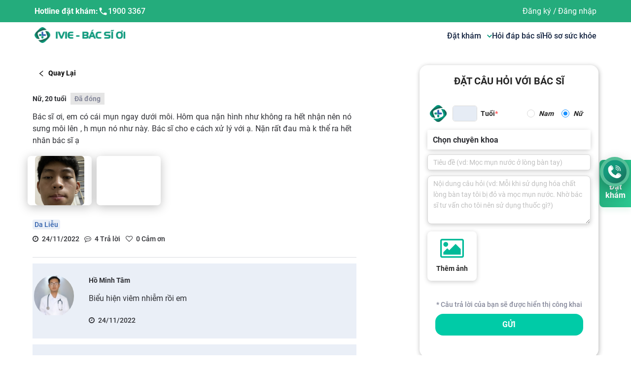

--- FILE ---
content_type: text/html; charset=utf-8
request_url: https://ivie.vn/cong-dong?id=33142
body_size: 85709
content:
<!DOCTYPE html><html lang="vi"><head><meta name="viewport" content="width=device-width, height=device-height, initial-scale=1.0, minimum-scale=1.0,  maximum-scale=1.0"/><meta charSet="utf-8"/><link rel="canonical" href="https://ivie.vn/cong-dong?id=33142"/><meta name="viewport" content="width=device-width, initial-scale=1, maximum-scale=1"/><meta name="zalo-platform-site-verification" content="EeBb6VEANZeMYSmir9aR1p_kaGhJa45TC3K"/><script src="https://code.jquery.com/jquery-3.6.0.slim.min.js"></script><link rel="stylesheet" href="https://cdnjs.cloudflare.com/ajax/libs/animate.css/4.1.1/animate.min.css"/><link href="https://maxcdn.bootstrapcdn.com/font-awesome/4.6.3/css/font-awesome.min.css" rel="stylesheet" integrity="sha384-T8Gy5hrqNKT+hzMclPo118YTQO6cYprQmhrYwIiQ/3axmI1hQomh7Ud2hPOy8SP1" crossorigin="anonymous"/><meta name="facebook-domain-verification" content="z6f98s4ijvt7q38xn5dxwu8cf4y8wo"/><link rel="icon" type="image/x-icon" href="[data-uri]"/><script defer="">(function(w,d,s,l,i){w[l]=w[l]||[];w[l].push({'gtm.start':new Date().getTime(),event:'gtm.js'});var f=d.getElementsByTagName(s)[0],
          j=d.createElement(s),dl=l!='dataLayer'?'&l='+l:'';j.async=true;j.src=
          'https://www.googletagmanager.com/gtm.js?id='+i+dl;f.parentNode.insertBefore(j,f);
          })(window,document,'script','dataLayer','GTM-TN6THTR')</script><noscript><iframe src="https://www.googletagmanager.com/ns.html?id=GTM-TN6THTR"
                height="0" width="0" style="display:none;visibility:hidden"></iframe>
                </noscript><meta name="google-site-verification" content="cbtjyqxp26n0SLV6eeEfRxY8iySqC6O4ROrFZhLVARw"/><meta name="twitter:card" content="summary_large_image"/><meta name="twitter:site" content="@site"/><meta name="twitter:creator" content="@handle"/><title>Bác sĩ ơi, em có cái mụn ngay dưới môi. Hôm qua nặn hình như không ra</title><meta name="robots" content="index,follow"/><meta name="googlebot" content="index,follow"/><meta name="description" content="Bác sĩ ơi, em có cái mụn ngay dưới môi. Hôm qua nặn hình như không ra hết nhận nên nó sưng môi lên , h mụn nó như này. Bác sĩ cho e cách xử lý với ạ. Nặn rất"/><meta property="og:title" content="Bác sĩ ơi, em có cái mụn ngay dưới môi. Hôm qua nặn hình như không ra"/><meta property="og:description" content="Bác sĩ ơi, em có cái mụn ngay dưới môi. Hôm qua nặn hình như không ra hết nhận nên nó sưng môi lên , h mụn nó như này. Bác sĩ cho e cách xử lý với ạ. Nặn rất"/><meta property="og:url" content="ivie.vn/cong-dong?id=33142"/><meta property="og:image" content="[data-uri]"/><meta property="og:image:alt" content="ivie.vn"/><meta property="og:image:width" content="800"/><meta property="og:image:height" content="600"/><meta property="og:site_name" content="ivie.vn"/><meta name="next-head-count" content="34"/><link rel="preload" href="/_next/static/css/f9972b01.ce4e16b4.chunk.css" as="style"/><link rel="stylesheet" href="/_next/static/css/f9972b01.ce4e16b4.chunk.css"/><link rel="preload" href="/_next/static/css/9c13bddf.de36c791.chunk.css" as="style"/><link rel="stylesheet" href="/_next/static/css/9c13bddf.de36c791.chunk.css"/><link rel="preload" href="/_next/static/css/styles.a7230384.chunk.css" as="style"/><link rel="stylesheet" href="/_next/static/css/styles.a7230384.chunk.css"/><noscript data-n-css=""></noscript><script defer="" nomodule="" src="/_next/static/chunks/polyfills-a40ef1678bae11e696dba45124eadd70.js"></script><script defer="" src="/_next/static/chunks/f9972b01.34e373399cdc573d23ed.js"></script><script defer="" src="/_next/static/chunks/9c13bddf.6164c81b6ed04bb13dbd.js"></script><script defer="" src="/_next/static/chunks/styles.f00beb5aa1eb90ab0793.js"></script><script defer="" src="/_next/static/chunks/148.fdf97351fcd9ad2c1c63.js"></script><script defer="" src="/_next/static/chunks/158.a0045a723018ca381e56.js"></script><script defer="" src="/_next/static/chunks/139.801f082cc1e8a9861b9a.js"></script><script defer="" src="/_next/static/chunks/135.254d258cb9dcc4059029.js"></script><script defer="" src="/_next/static/chunks/169.4ed516efe766d38b7bce.js"></script><script defer="" src="/_next/static/chunks/205.ca6cf2ecfb32ef65c595.js"></script><script defer="" src="/_next/static/chunks/ff239f9d.c6d5187d0c3e693aa6f6.js"></script><script defer="" src="/_next/static/chunks/112.eafba5a33f94600a519c.js"></script><script defer="" src="/_next/static/chunks/134.42aae66bc691001acd57.js"></script><script defer="" src="/_next/static/chunks/54e40ad9.b24326b8997263842c04.js"></script><script defer="" src="/_next/static/chunks/15.894f6ec7c7709c098faf.js"></script><script defer="" src="/_next/static/chunks/141.f07928449add0b0a9442.js"></script><script defer="" src="/_next/static/chunks/208.a9e47fa5e5d6ecf20c41.js"></script><script src="/_next/static/chunks/webpack-991cccf5a718537b106b.js" defer=""></script><script src="/_next/static/chunks/framework.48a441fb05b6de80f4b9.js" defer=""></script><script src="/_next/static/chunks/commons.4637f127b722d3b7f2b3.js" defer=""></script><script src="/_next/static/chunks/main-19fd617af0808d19ea69.js" defer=""></script><script src="/_next/static/chunks/pages/_app-3cd2eb3613c7df8132ab.js" defer=""></script><script src="/_next/static/chunks/29107295.bb1f0446212172f431f7.js" defer=""></script><script src="/_next/static/chunks/pages/cong-dong-ded6d0f849300aadf241.js" defer=""></script><script src="/_next/static/5Mdq1HtUYgVtn4rtmSd3Y/_buildManifest.js" defer=""></script><script src="/_next/static/5Mdq1HtUYgVtn4rtmSd3Y/_ssgManifest.js" defer=""></script><style data-styled="" data-styled-version="5.3.11">@media screen and (min-width:0){.dGUmCv{padding-top:16px;}}/*!sc*/
@media screen and (min-width:768px){.dGUmCv{padding-top:24px;}}/*!sc*/
@media screen and (min-width:1200px){.dGUmCv{padding-top:32px;}}/*!sc*/
@media screen and (min-width:0){.gzupti{margin-bottom:16px;}}/*!sc*/
@media screen and (min-width:1200px){.gzupti{margin-bottom:24px;}}/*!sc*/
@media screen and (min-width:0){.hEwlYS{margin-bottom:8px;padding-bottom:4px;}}/*!sc*/
@media screen and (min-width:768px){.hEwlYS{margin-bottom:12px;padding-bottom:8px;}}/*!sc*/
@media screen and (min-width:992px){.hEwlYS{padding-bottom:12px;}}/*!sc*/
.nSYUO{color:#86899B;}/*!sc*/
@media screen and (min-width:0){.nSYUO{background-color:#E5E5E5;padding-left:8px;padding-right:8px;padding-top:4px;padding-bottom:4px;margin-left:8px;}}/*!sc*/
@media screen and (min-width:0){.eZjwkD{padding-bottom:16px;}}/*!sc*/
@media screen and (min-width:992px){.eZjwkD{padding-bottom:24px;}}/*!sc*/
@media screen and (min-width:0){.bMDorf{margin-top:12px;}}/*!sc*/
@media screen and (min-width:768px){.bMDorf{margin-top:16px;}}/*!sc*/
@media screen and (min-width:992px){.bMDorf{margin-top:24px;}}/*!sc*/
@media screen and (min-width:0){.hxmth{margin-bottom:4px;}}/*!sc*/
@media screen and (min-width:768px){.hxmth{margin-bottom:8px;}}/*!sc*/
@media screen and (min-width:0){.gOrZUD{margin-bottom:24px;}}/*!sc*/
@media screen and (min-width:768px){.gOrZUD{margin-bottom:32px;}}/*!sc*/
@media screen and (min-width:1200px){.gOrZUD{margin-bottom:48px;}}/*!sc*/
@media screen and (min-width:0){.ihsFuk{margin-bottom:12px;font-size:20px;}}/*!sc*/
@media screen and (min-width:768px){.ihsFuk{margin-bottom:16px;}}/*!sc*/
@media screen and (min-width:992px){.ihsFuk{margin-bottom:32px;}}/*!sc*/
.xmCDu{color:#86899B;}/*!sc*/
@media screen and (min-width:0){.xmCDu{margin-bottom:8px;margin-top:12px;}}/*!sc*/
@media screen and (min-width:768px){.xmCDu{margin-top:16px;}}/*!sc*/
@media screen and (min-width:992px){.xmCDu{margin-top:32px;}}/*!sc*/
data-styled.g8[id="styleHelpers__styledSystem-sc-1x1jqqv-0"]{content:"dGUmCv,gzupti,hEwlYS,nSYUO,eZjwkD,bMDorf,hxmth,gOrZUD,ihsFuk,xmCDu,"}/*!sc*/
.biLcvo.biLcvo{text-align:center;white-space:nowrap;border-radius:2px;border:1px solid;cursor:pointer;display:-webkit-box;display:-webkit-flex;display:-ms-flexbox;display:flex;-webkit-box-pack:center;-webkit-justify-content:center;-ms-flex-pack:center;justify-content:center;-webkit-align-items:center;-webkit-box-align:center;-ms-flex-align:center;align-items:center;font-weight:500;color:#000;background-color:transparent;border-color:transparent;}/*!sc*/
.biLcvo.biLcvo:focus{outline:none;}/*!sc*/
.biLcvo.biLcvo.btn-sm{height:33px;}/*!sc*/
.biLcvo.biLcvo.btn-md{height:38px;}/*!sc*/
.biLcvo.biLcvo.btn-lg{height:50px;}/*!sc*/
.biLcvo.biLcvo:hover{color:#000;background-color:transparent;border-color:transparent;}/*!sc*/
.biLcvo.biLcvo:focus{border-color:transparent;box-shadow:0 0 0 2pt transparent;}/*!sc*/
.biLcvo.biLcvo:disabled,.biLcvo.biLcvo.disabled{color:#6c757d;border-color:#ddd;background-color:#ddd;cursor:not-allowed;opacity:1;}/*!sc*/
.dZrCMZ.dZrCMZ{text-align:center;white-space:nowrap;border-radius:999px;border:1px solid;cursor:pointer;display:-webkit-box;display:-webkit-flex;display:-ms-flexbox;display:flex;-webkit-box-pack:center;-webkit-justify-content:center;-ms-flex-pack:center;justify-content:center;-webkit-align-items:center;-webkit-box-align:center;-ms-flex-align:center;align-items:center;font-weight:500;width:120px;color:#000;background-color:transparent;border-color:#86899B;}/*!sc*/
.dZrCMZ.dZrCMZ:focus{outline:none;}/*!sc*/
.dZrCMZ.dZrCMZ.btn-sm{height:33px;}/*!sc*/
.dZrCMZ.dZrCMZ.btn-md{height:38px;}/*!sc*/
.dZrCMZ.dZrCMZ.btn-lg{height:50px;}/*!sc*/
.dZrCMZ.dZrCMZ:hover{color:white;background-color:#7EA802;border-color:#7EA802;}/*!sc*/
.dZrCMZ.dZrCMZ:focus{border-color:transparent;box-shadow:0 0 0 2pt #7EA802;}/*!sc*/
.dZrCMZ.dZrCMZ:disabled,.dZrCMZ.dZrCMZ.disabled{color:#6c757d;border-color:#ddd;background-color:#ddd;cursor:not-allowed;opacity:1;}/*!sc*/
.fNssIi.fNssIi{text-align:center;white-space:nowrap;border-radius:2px;border:1px solid;cursor:pointer;display:-webkit-box;display:-webkit-flex;display:-ms-flexbox;display:flex;-webkit-box-pack:center;-webkit-justify-content:center;-ms-flex-pack:center;justify-content:center;-webkit-align-items:center;-webkit-box-align:center;-ms-flex-align:center;align-items:center;font-weight:500;width:300px;color:#FFFFFF;background-color:#00CBA7;border-color:#00CBA7;}/*!sc*/
.fNssIi.fNssIi:focus{outline:none;}/*!sc*/
.fNssIi.fNssIi.btn-sm{height:33px;}/*!sc*/
.fNssIi.fNssIi.btn-md{height:38px;}/*!sc*/
.fNssIi.fNssIi.btn-lg{height:50px;}/*!sc*/
.fNssIi.fNssIi a{color:#212529;}/*!sc*/
.fNssIi.fNssIi:hover,.fNssIi.fNssIi.active,.fNssIi.fNssIi a:hover{color:white;background-color:#7EA802;border-color:#7EA802;}/*!sc*/
.fNssIi.fNssIi:hover a,.fNssIi.fNssIi.active a,.fNssIi.fNssIi a:hover a{color:white;}/*!sc*/
.fNssIi.fNssIi:focus{box-shadow:0 0 0 2pt #00CBA7;}/*!sc*/
.fNssIi.fNssIi:disabled,.fNssIi.fNssIi.disabled{color:#6c757d;border-color:#ddd;background-color:#ddd;cursor:not-allowed;opacity:1;}/*!sc*/
data-styled.g19[id="style__ButtonWrapper-sc-10mzqgb-0"]{content:"biLcvo,dZrCMZ,fNssIi,"}/*!sc*/
html body{font-family:'Roboto';font-weight:500;color:#2F3035;}/*!sc*/
html{font-size:14px;}/*!sc*/
::-webkit-scrollbar{width:10px;}/*!sc*/
::-webkit-scrollbar-track{border-radius:10px;background:#C4C4C4;}/*!sc*/
::-webkit-scrollbar-thumb{border-radius:10px;background:#888;}/*!sc*/
::-webkit-scrollbar-thumb:hover{background:#555;}/*!sc*/
.text-white{color:#fff !important;}/*!sc*/
.text-blue3{color:#3161AD !important;}/*!sc*/
.text-blue4{color:#075BB5 !important;}/*!sc*/
.text-red{color:#ED1846 !important;}/*!sc*/
.text-green{color:#00CBA7 !important;}/*!sc*/
.text-orange{color:#FFAD4D !important;}/*!sc*/
.text-purple{color:#9D68C2 !important;}/*!sc*/
.text-gray2{color:#86899B !important;}/*!sc*/
.picker-image{width:100px;display:-webkit-box;display:-webkit-flex;display:-ms-flexbox;display:flex;cursor:pointer;text-align:center;-webkit-box-pack:center;-webkit-justify-content:center;-ms-flex-pack:center;justify-content:center;-webkit-flex-direction:column;-ms-flex-direction:column;flex-direction:column;margin-left:20px;-webkit-align-items:center;-webkit-box-align:center;-ms-flex-align:center;align-items:center;background:#ffffff;box-shadow:0px 2px 10px rgba(0,0,0,0.2);border-radius:8px;}/*!sc*/
.picker-image .button{color:#ffffff;outline:none;border:0;border-radius:5px;margin-bottom:10px;}/*!sc*/
.picker-image span{font-style:italic;font-weight:normal;font-size:12px;line-height:15px;color:#223645;}/*!sc*/
input:disabled{cursor:not-allowed;}/*!sc*/
data-styled.g29[id="sc-global-jnOKRW1"]{content:"sc-global-jnOKRW1,"}/*!sc*/
.bbFFvK{background:#3ab58a;color:white;font-weight:400;font-size:16px;line-height:20px;padding-top:40px;padding-bottom:40px;width:100%;overflow:hidden;}/*!sc*/
@media (max-width:1024px){.bbFFvK{padding-top:24px;}}/*!sc*/
.bbFFvK .logo{cursor:pointer;}/*!sc*/
@media (max-width:1024px){.bbFFvK .logo{margin-bottom:33px;}}/*!sc*/
@media (max-width:786px){.bbFFvK .logo{margin-bottom:25px;}}/*!sc*/
.bbFFvK .name{font-weight:700;font-size:18px;line-height:20px;color:#ffffff;}/*!sc*/
.bbFFvK .ant-col > div:not(:first-child){margin-top:16px;margin-bottom:16px;}/*!sc*/
.bbFFvK .wrap-info .wrap-text{display:-webkit-box;display:-webkit-flex;display:-ms-flexbox;display:flex;margin-top:16px;margin-bottom:16px;}/*!sc*/
.bbFFvK .wrap-info .wrap-text h3{-webkit-flex-shrink:0;-ms-flex-negative:0;flex-shrink:0;font-weight:400;font-size:16px;line-height:20px;-webkit-letter-spacing:0.02em;-moz-letter-spacing:0.02em;-ms-letter-spacing:0.02em;letter-spacing:0.02em;margin-right:8px;color:rgb(255 255 255 / 50%);}/*!sc*/
@media (max-width:768px){.bbFFvK .wrap-info .wrap-text h3{font-size:14px;line-height:20px;}}/*!sc*/
.bbFFvK .wrap-info .wrap-text .info{display:-webkit-box;display:-webkit-flex;display:-ms-flexbox;display:flex;-webkit-flex-direction:row;-ms-flex-direction:row;flex-direction:row;-webkit-align-items:center;-webkit-box-align:center;-ms-flex-align:center;align-items:center;color:#ffffff;}/*!sc*/
@media (max-width:768px){.bbFFvK .wrap-info .wrap-text .info span{font-size:14px;line-height:20px;}}/*!sc*/
.bbFFvK .wrap-info .wrap-text .info a{font:inherit;color:inherit;-webkit-flex:1;-ms-flex:1;flex:1;margin-left:8px;}/*!sc*/
.bbFFvK .wrap-info .wrap-text .info svg{width:24px;display:block;}/*!sc*/
.bbFFvK .wrap-info .wrap-text .info span{font-weight:500;font-size:16px;line-height:20px;-webkit-letter-spacing:0.03em;-moz-letter-spacing:0.03em;-ms-letter-spacing:0.03em;letter-spacing:0.03em;}/*!sc*/
@media (max-width:1200px){.bbFFvK .wrap-download{margin-top:90px;}}/*!sc*/
@media (max-width:768px){.bbFFvK .menu-level1{-webkit-order:3;-ms-flex-order:3;order:3;}.bbFFvK .wrap-download{-webkit-order:4;-ms-flex-order:4;order:4;margin-top:30px;}}/*!sc*/
.bbFFvK .logo-link{display:-webkit-box;display:-webkit-flex;display:-ms-flexbox;display:flex;gap:2rem;}/*!sc*/
@media (max-width:991px){.bbFFvK .logo-link{gap:0;}.bbFFvK .logo-link > * + *{margin-left:26px;}}/*!sc*/
.bbFFvK .logo-link img{max-width:160px !important;}/*!sc*/
@media (max-width:768px){.bbFFvK .logo-link img{max-width:120px !important;}}/*!sc*/
.bbFFvK .title-menu{font-weight:700;font-size:18px;line-height:19px;color:#ffffff;}/*!sc*/
@media (max-width:768px){.bbFFvK .title-menu{font-size:16px;line-height:17px;margin-top:16px;}}/*!sc*/
.bbFFvK .item-star-container{display:-webkit-box;display:-webkit-flex;display:-ms-flexbox;display:flex;-webkit-flex-direction:row;-ms-flex-direction:row;flex-direction:row;-webkit-align-items:center;-webkit-box-align:center;-ms-flex-align:center;align-items:center;}/*!sc*/
.bbFFvK .item-star-container .label-container{display:-webkit-box;display:-webkit-flex;display:-ms-flexbox;display:flex;-webkit-flex-direction:column;-ms-flex-direction:column;flex-direction:column;margin-right:6px;}/*!sc*/
.bbFFvK .item-star-container .label-container:hover{font-weight:700;font-size:17px;line-height:20px;}/*!sc*/
.bbFFvK .item-star-container .label-hover:hover{font-weight:700;font-size:17px;line-height:20px;color:red;}/*!sc*/
.bbFFvK .item-star-container svg{min-width:24px;}/*!sc*/
.bbFFvK .item-size{font-weight:500;font-size:16px;line-height:17px;color:#ffffff;}/*!sc*/
@media (max-width:768px){.bbFFvK .item-size{font-size:14px;line-height:15px;}}/*!sc*/
.bbFFvK .item-menu{cursor:pointer;}/*!sc*/
.bbFFvK .item-menu .h3-hover:hover{font-weight:700;font-size:17px;line-height:20px;}/*!sc*/
.bbFFvK .item-menu:first-child{margin-bottom:0px;}/*!sc*/
.bbFFvK .item-star{font-weight:700;}/*!sc*/
.bbFFvK .link-element h3{font-weight:400;font-size:16px;line-height:17px;text-align:left;color:#ffffff;}/*!sc*/
@media (max-width:768px){.bbFFvK .link-element h3{font-size:14px;line-height:15px;}}/*!sc*/
.bbFFvK .item-hover:hover{font-weight:700;font-size:17px;line-height:20px;}/*!sc*/
.bbFFvK .item-hover:hover h3{font-weight:700;font-size:17px;line-height:20px;}/*!sc*/
.bbFFvK .title-download{font-weight:400;font-size:42px;line-height:50px;position:absolute;top:-20px;-webkit-transform:translate(-50%,-100%);-ms-transform:translate(-50%,-100%);transform:translate(-50%,-100%);left:50%;}/*!sc*/
.bbFFvK .link-download{display:-webkit-box;display:-webkit-flex;display:-ms-flexbox;display:flex;gap:12px;-webkit-align-items:stretch;-webkit-box-align:stretch;-ms-flex-align:stretch;align-items:stretch;-webkit-box-pack:justify;-webkit-justify-content:space-between;-ms-flex-pack:justify;justify-content:space-between;margin-top:0px !important;}/*!sc*/
.bbFFvK .link-download img{max-width:100%;}/*!sc*/
.bbFFvK .link-download .left{width:55%;}/*!sc*/
.bbFFvK .link-download .right{width:40%;}/*!sc*/
.bbFFvK .text-description{text-align:center;position:relative;height:15px;margin-top:24px !important;margin-bottom:24px !important;font-weight:500;font-size:12px;line-height:13px;}/*!sc*/
.bbFFvK .text-description span{padding:0px 8px;background:#3ab58a;position:absolute;z-index:2;left:50%;top:50%;-webkit-transform:translate(-50%,-50%);-ms-transform:translate(-50%,-50%);transform:translate(-50%,-50%);width:-webkit-fit-content;width:-moz-fit-content;width:fit-content;}/*!sc*/
.bbFFvK .text-description::before{content:'';width:100%;height:1px;background:white;position:absolute;left:0;top:50%;}/*!sc*/
.bbFFvK .btn-booking{border:1px solid #ffffff;box-sizing:border-box;border-radius:8px;padding:11px 60px;width:200px;height:40px;border:1px solid #ffffff;background:transparent !important;color:#ffffff !important;font-size:16px;line-height:17px;text-align:center;font-weight:700;width:calc(100% - 20px);margin:0 auto;display:block;}/*!sc*/
@media (max-width:768px){.bbFFvK .btn-booking{width:299.5px;height:40px;padding:12px 60px;}}/*!sc*/
data-styled.g30[id="styled__FooterContainer-sc-60wnjg-0"]{content:"bbFFvK,"}/*!sc*/
.zoplU{background:#34a37c;color:white;font-weight:400;font-size:14px;line-height:21px;padding-top:16px;padding-bottom:19px;width:100%;overflow:hidden;}/*!sc*/
@media (max-width:768px){.zoplU{font-weight:500;font-size:14px;line-height:15px;padding-top:24px;padding-bottom:32px;}.zoplU .wrap-bottom-footer{-webkit-flex-direction:column;-ms-flex-direction:column;flex-direction:column;gap:20px;}}/*!sc*/
.zoplU .social > * + *{margin-left:8px;}/*!sc*/
.zoplU .social .item{width:36px;height:36px;background:white;border-radius:100rem;display:-webkit-box;display:-webkit-flex;display:-ms-flexbox;display:flex;-webkit-align-items:center;-webkit-box-align:center;-ms-flex-align:center;align-items:center;-webkit-box-pack:center;-webkit-justify-content:center;-ms-flex-pack:center;justify-content:center;}/*!sc*/
data-styled.g31[id="styled__SocialContainer-sc-60wnjg-1"]{content:"zoplU,"}/*!sc*/
.cWgKqq{font-weight:400;font-size:14px;line-height:15px;}/*!sc*/
@media (max-width:991px){.cWgKqq>div:first-child{display:none;}.cWgKqq.header-embed>div:first-child{display:block !important;}}/*!sc*/
data-styled.g32[id="styled__HeaderContainer-sc-2v8388-0"]{content:"cWgKqq,"}/*!sc*/
.iynpIg{background:#24AC7C;}/*!sc*/
@media (max-width:991px){.iynpIg{background:white;}}/*!sc*/
.iynpIg .logo{display:none !important;}/*!sc*/
@media (max-width:991px){.iynpIg .logo{display:inline-block;}}/*!sc*/
.iynpIg .user-avatar{width:24px;height:24px;border-radius:100%;}/*!sc*/
.iynpIg .container{color:rgba(20,36,65,0.8);padding:12.5px 0px;}/*!sc*/
@media (max-width:991px){.iynpIg .container{padding:10px 0px;}}/*!sc*/
.iynpIg .container .support a{color:rgba(20,36,65,0.8);font-weight:400;}/*!sc*/
@media (max-width:991px){.iynpIg .container{display:none;}}/*!sc*/
.iynpIg .user-wrapper{position:relative;display:-webkit-box;display:-webkit-flex;display:-ms-flexbox;display:flex;-webkit-align-items:center;-webkit-box-align:center;-ms-flex-align:center;align-items:center;font-size:14px;}/*!sc*/
.iynpIg .user-wrapper .profile-tab{-webkit-flex:1;-ms-flex:1;flex:1;display:-webkit-box;display:-webkit-flex;display:-ms-flexbox;display:flex;-webkit-align-items:center;-webkit-box-align:center;-ms-flex-align:center;align-items:center;}/*!sc*/
.iynpIg .user-wrapper .profile-tab .user-name{padding:0 10px;max-width:150px;overflow:hidden;white-space:nowrap;text-overflow:ellipsis;}/*!sc*/
.iynpIg .user-wrapper .profile-tab .text-user{color:rgba(20,36,65,0.8) !important;}/*!sc*/
.iynpIg .user-wrapper .box-info{position:absolute;top:40px;min-width:180px;background:#fff;z-index:10;background:#ffffff;box-shadow:0px 4px 20px rgba(0,0,0,0.25);border-radius:5px;}/*!sc*/
.iynpIg .user-wrapper .one-row-box{padding:8px;display:-webkit-box;display:-webkit-flex;display:-ms-flexbox;display:flex;-webkit-align-items:center;-webkit-box-align:center;-ms-flex-align:center;align-items:center;}/*!sc*/
.iynpIg .user-wrapper .one-row-box .box-menu-icon{margin:0 5px;width:20px;font-size:22px;}/*!sc*/
.iynpIg .user-wrapper .one-row-box .box-menu-text{font-weight:bold;color:black;font-size:14px;line-height:18px;}/*!sc*/
.iynpIg .user-wrapper .one-row-box:hover{background:#00d2b1;color:#fff;cursor:pointer;}/*!sc*/
@media (max-width:991px){.iynpIg .user-wrapper{padding:0px !important;font-weight:400;font-size:16px;line-height:17px;text-align:center;color:rgba(20,36,65,0.8);}}/*!sc*/
data-styled.g33[id="styled__HeadingContainer-sc-2v8388-1"]{content:"iynpIg,"}/*!sc*/
.fyGCDH{background:#FFFFFF;}/*!sc*/
@media (max-width:1200px){.fyGCDH .logo{display:none !important;}}/*!sc*/
.fyGCDH .ant-popover-arrow{display:none !important;}/*!sc*/
.fyGCDH .ant-popover-inner{background:#FFFFFF;box-shadow:0px 2px 10px rgba(0,0,0,0.25);border-radius:0px 0px 8px 8px;}/*!sc*/
.fyGCDH .ant-popover-inner-content{padding:0px !important;}/*!sc*/
.fyGCDH .container{color:rgba(20,36,65,0.8);padding:10px 0px;}/*!sc*/
@media (max-width:991px){.fyGCDH .container{padding:10px 0px;}}/*!sc*/
.fyGCDH .container .logo{cursor:pointer;}/*!sc*/
.fyGCDH .container .wrap-menu{gap:30px;font-size:16px;line-height:17px;}/*!sc*/
@media (max-width:1200px){.fyGCDH .container .wrap-menu{display:-webkit-box;display:-webkit-flex;display:-ms-flexbox;display:flex;-webkit-box-pack:space-evenly;-webkit-justify-content:space-evenly;-ms-flex-pack:space-evenly;justify-content:space-evenly;-webkit-align-items:center;-webkit-box-align:center;-ms-flex-align:center;align-items:center;width:100%;}}/*!sc*/
@media (max-width:991px){.fyGCDH .container .wrap-menu{-webkit-flex-direction:column;-ms-flex-direction:column;flex-direction:column;height:auto;-webkit-align-items:flex-start !important;-webkit-box-align:flex-start !important;-ms-flex-align:flex-start !important;align-items:flex-start !important;gap:0px;}.fyGCDH .container .wrap-menu > *+*{margin-top:24px;}}/*!sc*/
.fyGCDH .container .wrap-menu .menu-item{font-weight:400;text-align:center;color:#142441;cursor:pointer;max-width:160px;-webkit-text-decoration:none !important;text-decoration:none !important;}/*!sc*/
.fyGCDH .container .wrap-menu .menu-item .menu-flex{display:-webkit-box;display:-webkit-flex;display:-ms-flexbox;display:flex;-webkit-align-items:center;-webkit-box-align:center;-ms-flex-align:center;align-items:center;-webkit-box-pack:center;-webkit-justify-content:center;-ms-flex-pack:center;justify-content:center;}/*!sc*/
.fyGCDH .container .wrap-menu .menu-item .menu-name{font-weight:600;font-size:16px;line-height:17px;color:#142441;}/*!sc*/
.fyGCDH .container .wrap-menu .menu-item .menu-name svg{width:10px;margin-left:5px;}/*!sc*/
.fyGCDH .container .wrap-menu .menu-item .menu-name:hover{color:#00977B;}/*!sc*/
.fyGCDH .container .wrap-menu .btn-download{padding:12px 24px;background:linear-gradient(96.65deg,#24AC7C 2.85%,#2AC890 100.01%);box-shadow:0px 6px 12px rgba(65,182,127,0.12);border-radius:8px;color:#FFFFFF;font-weight:700;text-align:center;font-size:inherit;line-height:inherit;height:100%;}/*!sc*/
@media (max-width:991px){.fyGCDH .container .wrap-menu .btn-download{display:none;}}/*!sc*/
data-styled.g35[id="styled__MenuContainer-sc-2v8388-3"]{content:"fyGCDH,"}/*!sc*/
.bRVvQl{display:none;max-width:100%;}/*!sc*/
@media (max-width:991px){.bRVvQl{background:white;display:block;padding:16px;width:100%;}}/*!sc*/
data-styled.g36[id="styled__MobileContainer-sc-2v8388-4"]{content:"bRVvQl,"}/*!sc*/
.fXZSzQ{margin-left:-50px;margin-right:-50px;position:fixed;z-index:4;top:0px;height:100%;width:100%;}/*!sc*/
.fXZSzQ.hidden{-webkit-animation:hidden 1ms;animation:hidden 1ms;right:-100vw;}/*!sc*/
.fXZSzQ .mask{position:fixed;z-index:4;top:0px;height:100%;width:100%;background:black;opacity:0.6;}/*!sc*/
.fXZSzQ .title-download{font-weight:400;font-size:42px;line-height:50px;position:absolute;top:-20px;-webkit-transform:translate(-50%,-100%);-ms-transform:translate(-50%,-100%);transform:translate(-50%,-100%);left:50%;}/*!sc*/
.fXZSzQ .link-download{display:-webkit-box;display:-webkit-flex;display:-ms-flexbox;display:flex;gap:12px;-webkit-align-items:stretch;-webkit-box-align:stretch;-ms-flex-align:stretch;align-items:stretch;-webkit-box-pack:justify;-webkit-justify-content:space-between;-ms-flex-pack:justify;justify-content:space-between;margin-top:0px !important;}/*!sc*/
.fXZSzQ .link-download img{max-width:100%;}/*!sc*/
.fXZSzQ .link-download .left{width:55%;}/*!sc*/
.fXZSzQ .link-download .right{width:40%;}/*!sc*/
.fXZSzQ .menu{position:fixed;z-index:5;top:0px;height:100%;width:312px;max-width:100%;background:white;opacity:1;padding:20px 24px 64px 32px;overflow-y:scroll;overflow-x:hidden;}/*!sc*/
.fXZSzQ .menu.header-open{-webkit-animation-name:openMenu;animation-name:openMenu;-webkit-animation-duration:0.5s;animation-duration:0.5s;right:0px;}/*!sc*/
.fXZSzQ .menu.header-close{-webkit-animation-name:closeMenu;animation-name:closeMenu;-webkit-animation-duration:0.5s;animation-duration:0.5s;right:-100vw;}/*!sc*/
.fXZSzQ .menu .ic_close{float:right;}/*!sc*/
.fXZSzQ .menu .text{font-size:14px;line-height:15px;color:rgba(20,36,65,0.8);}/*!sc*/
.fXZSzQ .menu .left{width:auto;}/*!sc*/
.fXZSzQ .menu .left>a:first-child{margin-bottom:15px;}/*!sc*/
.fXZSzQ .menu .right img{height:100%;max-height:100%;}/*!sc*/
.fXZSzQ .menu .wrap-support{display:-webkit-box;display:-webkit-flex;display:-ms-flexbox;display:flex;gap:8px;padding:10px 0px;color:#142441;}/*!sc*/
@media (max-width:901px){.fXZSzQ .menu .wrap-support{gap:0px;}.fXZSzQ .menu .wrap-support > *+*{margin-left:8px;}}/*!sc*/
.fXZSzQ .menu .wrap-support a,.fXZSzQ .menu .wrap-support a:hover{color:#142441;}/*!sc*/
.fXZSzQ .menu .wrap-support >div{width:calc(50% - 5px);}/*!sc*/
.fXZSzQ .menu .wrap-support .item{background:rgba(31,163,139,0.05);border-radius:4px;padding:9px 17px;display:-webkit-box;display:-webkit-flex;display:-ms-flexbox;display:flex;-webkit-flex-direction:column;-ms-flex-direction:column;flex-direction:column;gap:7px;-webkit-align-items:center;-webkit-box-align:center;-ms-flex-align:center;align-items:center;text-align:center;}/*!sc*/
@media (max-width:901px){.fXZSzQ .menu .wrap-support .item{gap:0px;}.fXZSzQ .menu .wrap-support .item > *+*{margin-top:7px;}}/*!sc*/
.fXZSzQ .menu .wrap-support .hot-line .text-hot-line{font-size:10px;line-height:10px;}/*!sc*/
.fXZSzQ .menu .wrap-support .hot-line .text-hot-line .link-hot-line{font-size:16px;line-height:17px;font-weight:600;}/*!sc*/
.fXZSzQ .menu .wrap-support .support{font-weight:600;font-size:12px;line-height:13px;white-space:pre-wrap;}/*!sc*/
.fXZSzQ .menu .wrap-support .support a{margin-top:auto;}/*!sc*/
@-webkit-keyframes openMenu{from{right:-300px;}to{right:0px;}}/*!sc*/
@keyframes openMenu{from{right:-300px;}to{right:0px;}}/*!sc*/
@-webkit-keyframes closeMenu{from{right:0px;}to{right:-300px;}}/*!sc*/
@keyframes closeMenu{from{right:0px;}to{right:-300px;}}/*!sc*/
@-webkit-keyframes hidden{from{right:0;}to{right:-100%;}}/*!sc*/
@keyframes hidden{from{right:0;}to{right:-100%;}}/*!sc*/
data-styled.g37[id="styled__MobileMenu-sc-2v8388-5"]{content:"fXZSzQ,"}/*!sc*/
.dTyGFX{font-weight:700;}/*!sc*/
data-styled.g53[id="commons__CustomH3-sc-16b1ztu-2"]{content:"dTyGFX,"}/*!sc*/
.iFJlAS{margin-left:10px;}/*!sc*/
.iFJlAS > *{display:-webkit-box;display:-webkit-flex;display:-ms-flexbox;display:flex;-webkit-align-items:'center';-webkit-box-align:'center';-ms-flex-align:'center';align-items:'center';margin:5px;background:#ffffff;box-sizing:border-box;border-radius:5px;box-shadow:0px 4px 20px rgba(0,0,0,0.25);border-radius:7px;max-height:100px;}/*!sc*/
.iFJlAS > * img{width:100px;border-radius:7px;object-fit:cover;}/*!sc*/
data-styled.g56[id="congDong__GroupImage-sc-1b2xbto-0"]{content:"iFJlAS,"}/*!sc*/
.iiiLvG{background:#ffffff;box-shadow:1px 2px 10px rgba(0,0,0,0.3);border-radius:16px;padding:20px 16px;}/*!sc*/
.iiiLvG label{font-style:italic;}/*!sc*/
.iiiLvG input,.iiiLvG .ant-input-number{border-radius:5px;}/*!sc*/
.iiiLvG .group-image{display:-webkit-box;display:-webkit-flex;display:-ms-flexbox;display:flex;}/*!sc*/
.iiiLvG .group-image .picker-image{height:100px;margin:5px 0;}/*!sc*/
.iiiLvG .group-image .attachment{margin-left:10px;}/*!sc*/
.iiiLvG .group-image .attachment .attachment-item{display:inline-block;margin:5px;position:relative;background:#ffffff;box-sizing:border-box;border-radius:5px;box-shadow:0px 4px 20px rgba(0,0,0,0.25);border-radius:7px;}/*!sc*/
.iiiLvG .group-image .attachment .attachment-item .data-image{border-radius:7px;width:100px;height:100px;object-fit:cover;}/*!sc*/
.iiiLvG .group-image .attachment .attachment-item .button-remove{cursor:pointer;position:absolute;top:0;right:0;width:15px;height:15px;margin:5px;}/*!sc*/
.iiiLvG .btn{height:44px;border-radius:16px;font-size:16px;border:none;}/*!sc*/
.iiiLvG .ant-form-item-control .ant-select,.iiiLvG .ant-form-item-control textarea{background:#ffffff;box-shadow:0px 2px 10px rgba(0,0,0,0.2);border-radius:8px;}/*!sc*/
.iiiLvG .ant-form-item-control .ant-select .ant-select-selection-placeholder,.iiiLvG .ant-form-item-control textarea .ant-select-selection-placeholder{color:#2F3035;font-size:16px;}/*!sc*/
.iiiLvG .ant-form-item-control .ant-select .ant-input,.iiiLvG .ant-form-item-control textarea .ant-input,.iiiLvG .ant-form-item-control .ant-select .ant-select-selector,.iiiLvG .ant-form-item-control textarea .ant-select-selector{font-weight:bold;min-height:40px;border:none;}/*!sc*/
.iiiLvG .ant-form-item:not(:last-child){margin-bottom:20px;}/*!sc*/
.iiiLvG .ant-form-item-label .ant-form-item-required::after{display:inline-block;margin-right:4px;color:#ff4d4f;font-size:14px;line-height:1;content:'*';}/*!sc*/
data-styled.g58[id="congDong__WrapFrom-sc-1b2xbto-2"]{content:"iiiLvG,"}/*!sc*/
.kWRDOv .ant-form-item .ant-input-number-handler-wrap{display:none;}/*!sc*/
.kWRDOv .ant-form-item .ant-form-item-explain{display:none;}/*!sc*/
.kWRDOv .ant-form-item input{background-color:rgba(49,97,173,0.12);max-width:48px;}/*!sc*/
.kWRDOv img{max-width:44px;width:100%;}/*!sc*/
.kWRDOv span{font-weight:700;}/*!sc*/
data-styled.g59[id="congDong__FormHorizontal-sc-1b2xbto-3"]{content:"kWRDOv,"}/*!sc*/
.gTfRpJ{font-weight:700;}/*!sc*/
data-styled.g60[id="congDong__StatusQuestion-sc-1b2xbto-4"]{content:"gTfRpJ,"}/*!sc*/
.bfQLKr{border-bottom:1px solid rgba(134,137,155,0.3);background-color:transparent;cursor:auto;-webkit-flex:1;-ms-flex:1;flex:1;}/*!sc*/
.bfQLKr .row{margin:0 -8px;}/*!sc*/
.bfQLKr .row > *{padding:0 8px;}/*!sc*/
.bfQLKr .card{border:none;background-color:transparent;}/*!sc*/
.bfQLKr .card .title{text-align:justify;color:#3161AD;font-size:16px;font-weight:700;}/*!sc*/
.bfQLKr .card .title:hover{color:#37464d;}/*!sc*/
.bfQLKr .card .specialist{font-size:14px !important;padding:2px 4px;font-weight:600;line-height:normal;border-radius:4px;background:rgba(49,97,173,0.10);margin-right:8px;}/*!sc*/
.bfQLKr .description{text-align:justify;font-weight:400;font-size:16px;}/*!sc*/
.bfQLKr .time{white-space:nowrap;}/*!sc*/
.bfQLKr .doctor{margin-top:24px;margin-left:3px;}/*!sc*/
.bfQLKr .card-body{display:-webkit-box;display:-webkit-flex;display:-ms-flexbox;display:flex;-webkit-flex:1 1 auto;-ms-flex:1 1 auto;flex:1 1 auto;min-height:1px;-webkit-flex-direction:column;-ms-flex-direction:column;flex-direction:column;-webkit-box-pack:justify;-webkit-justify-content:space-between;-ms-flex-pack:justify;justify-content:space-between;padding:0;padding-right:5px;}/*!sc*/
.bfQLKr .card-body .color-a{color:#3161AD;}/*!sc*/
@media (min-width:576px){.bfQLKr .card-body{padding-right:7px;}.bfQLKr .row{margin:0 -15px;}.bfQLKr .row > *{padding:0 15px;}}/*!sc*/
@media (min-width:992px){.bfQLKr .card-body{padding-right:10px;}.bfQLKr .card .title{font-size:20px;}.bfQLKr .card .description{font-size:16px;}}/*!sc*/
.hsxeBd{border-bottom:none;background-color:rgba(49,97,173,0.1);cursor:auto;-webkit-flex:1;-ms-flex:1;flex:1;}/*!sc*/
.hsxeBd .row{margin:0 -8px;}/*!sc*/
.hsxeBd .row > *{padding:0 8px;}/*!sc*/
.hsxeBd .card{border:none;background-color:transparent;}/*!sc*/
.hsxeBd .card .title{text-align:justify;color:#3161AD;font-size:16px;font-weight:700;}/*!sc*/
.hsxeBd .card .title:hover{color:#37464d;}/*!sc*/
.hsxeBd .card .specialist{font-size:14px !important;padding:2px 4px;font-weight:600;line-height:normal;border-radius:4px;background:rgba(49,97,173,0.10);margin-right:8px;}/*!sc*/
.hsxeBd .description{text-align:justify;font-weight:400;font-size:16px;}/*!sc*/
.hsxeBd .time{white-space:nowrap;}/*!sc*/
.hsxeBd .doctor{margin-top:24px;margin-left:3px;}/*!sc*/
.hsxeBd .card-body{display:-webkit-box;display:-webkit-flex;display:-ms-flexbox;display:flex;-webkit-flex:1 1 auto;-ms-flex:1 1 auto;flex:1 1 auto;min-height:1px;-webkit-flex-direction:column;-ms-flex-direction:column;flex-direction:column;-webkit-box-pack:justify;-webkit-justify-content:space-between;-ms-flex-pack:justify;justify-content:space-between;padding:0;padding-right:5px;}/*!sc*/
.hsxeBd .card-body .color-a{color:#3161AD;}/*!sc*/
@media (min-width:576px){.hsxeBd .card-body{padding-right:7px;}.hsxeBd .row{margin:0 -15px;}.hsxeBd .row > *{padding:0 15px;}}/*!sc*/
@media (min-width:992px){.hsxeBd .card-body{padding-right:10px;}.hsxeBd .card .title{font-size:20px;}.hsxeBd .card .description{font-size:16px;}}/*!sc*/
data-styled.g63[id="congDong__WrapperItem-sc-1b2xbto-7"]{content:"bfQLKr,hsxeBd,"}/*!sc*/
</style></head><body><div id="__next"><div style="width:100%;height:100%"><div class="Toastify"></div><div class="booking-fixed-visiable" id="booking-fixed"><svg width="30" height="30" viewBox="0 0 30 30" fill="none" xmlns="http://www.w3.org/2000/svg"><path d="M2.34375 22.9688V3.51562C2.34375 2.86945 2.86945 2.34375 3.51562 2.34375H12.4219C13.068 2.34375 13.5938 2.86945 13.5938 3.51562V6.26965C14.2622 5.44307 15.0525 4.71902 15.9375 4.12547V3.51562C15.9375 1.57711 14.3604 0 12.4219 0H3.51562C1.57711 0 0 1.57711 0 3.51562V26.4844C0 28.4229 1.57711 30 3.51562 30H12.4219C14.3604 30 15.9375 28.4229 15.9375 26.4844V22.9688H2.34375ZM12.4219 27.6562H3.51562C2.86945 27.6562 2.34375 27.1305 2.34375 26.4844V25.3125H13.5938V26.4844C13.5938 27.1305 13.068 27.6562 12.4219 27.6562Z" fill="white"></path><path d="M22.9688 9.375H20.625V11.7188H18.2812V14.0625H20.625V16.4062H22.9688V14.0625H25.3125V11.7188H22.9688V9.375Z" fill="white"></path><path d="M21.7969 4.6875C17.2737 4.6875 13.5938 8.36742 13.5938 12.8906C13.5938 14.1489 13.8715 15.3568 14.4193 16.4806C14.8368 17.3373 14.665 18.3653 13.9918 19.0385L11.9365 21.0938H21.7969C26.3201 21.0938 30 17.4138 30 12.8906C30 8.36742 26.3201 4.6875 21.7969 4.6875ZM21.7969 18.75H16.8033C17.1173 17.6794 17.0378 16.5037 16.5261 15.4537C16.1356 14.6524 15.9375 13.7901 15.9375 12.8906C15.9375 9.65977 18.566 7.03125 21.7969 7.03125C25.0278 7.03125 27.6563 9.65977 27.6563 12.8906C27.6563 16.1215 25.0278 18.75 21.7969 18.75Z" fill="white"></path></svg>Đặt khám</div><div class="app"><div class="styled__HeaderContainer-sc-2v8388-0 cWgKqq header  block" id="header"><div id="app" class="styled__HeadingContainer-sc-2v8388-1 iynpIg"><div class="container flex justify-between items-center"><div class="hidden lg:flex items-center"><span class="text-white font-bold text-base">Hotline đặt khám: </span><a class="font-semibold flex items-center text-white text-base" href="tel:19003367"><div style="display:inline-block;max-width:100%;overflow:hidden;position:relative;box-sizing:border-box;margin:0"><div style="box-sizing:border-box;display:block;max-width:100%"><img style="max-width:100%;display:block;margin:0;border:none;padding:0" alt="" aria-hidden="true" src="[data-uri]"/></div><img src="[data-uri]" decoding="async" data-nimg="intrinsic" style="position:absolute;top:0;left:0;bottom:0;right:0;box-sizing:border-box;padding:0;border:none;margin:auto;display:block;width:0;height:0;min-width:100%;max-width:100%;min-height:100%;max-height:100%"/><noscript><img src="[data-uri]" decoding="async" data-nimg="intrinsic" style="position:absolute;top:0;left:0;bottom:0;right:0;box-sizing:border-box;padding:0;border:none;margin:auto;display:block;width:0;height:0;min-width:100%;max-width:100%;min-height:100%;max-height:100%" loading="lazy"/></noscript></div> 1900 3367</a></div><div class="user-wrapper"><div class="text-base flex w-full cursor-pointer"><span style="color:#ffffff">Đăng ký<!-- --> /</span><span class="ml-1" style="color:#ffffff">Đăng nhập</span></div></div></div></div><div class="styled__MobileContainer-sc-2v8388-4 bRVvQl"><div class="container-fluid flex justify-between items-center"><div style="display:inline-block;max-width:100%;overflow:hidden;position:relative;box-sizing:border-box;margin:0"><div style="box-sizing:border-box;display:block;max-width:100%"><img style="max-width:100%;display:block;margin:0;border:none;padding:0" alt="" aria-hidden="true" src="[data-uri]"/></div><img alt="Logo isofhcare" src="[data-uri]" decoding="async" data-nimg="intrinsic" class="logo" style="position:absolute;top:0;left:0;bottom:0;right:0;box-sizing:border-box;padding:0;border:none;margin:auto;display:block;width:0;height:0;min-width:100%;max-width:100%;min-height:100%;max-height:100%"/><noscript><img alt="Logo isofhcare" srcSet="/_next/image?url=%2F_next%2Fstatic%2FIVIE_logo.svg&amp;w=256&amp;q=75 1x, /_next/image?url=%2F_next%2Fstatic%2FIVIE_logo.svg&amp;w=384&amp;q=75 2x" src="/_next/image?url=%2F_next%2Fstatic%2FIVIE_logo.svg&amp;w=384&amp;q=75" decoding="async" data-nimg="intrinsic" style="position:absolute;top:0;left:0;bottom:0;right:0;box-sizing:border-box;padding:0;border:none;margin:auto;display:block;width:0;height:0;min-width:100%;max-width:100%;min-height:100%;max-height:100%" class="logo" loading="lazy"/></noscript></div><span><svg width="24" height="25" viewBox="0 0 24 25" fill="none" xmlns="http://www.w3.org/2000/svg"><path d="M24 20.9155H8V18.2489H24V20.9155ZM24 14.2489H0V11.5822H24V14.2489ZM24 7.58219H8V4.91553H24V7.58219Z" fill="#142441"></path></svg></span></div><div class="styled__MobileMenu-sc-2v8388-5 fXZSzQ d-none"><div class="mask"></div><div class="header-close menu"><div class="ic_close"><svg width="13" height="12" viewBox="0 0 13 12" fill="none" xmlns="http://www.w3.org/2000/svg"><path d="M12.0024 1.53866C12.3543 1.18667 12.3543 0.615981 12.0024 0.263992C11.6504 -0.0879976 11.0798 -0.087997 10.7278 0.263992L6.26756 4.72472L1.80731 0.264018C1.45535 -0.0879709 0.884724 -0.0879709 0.53277 0.264019C0.180816 0.616007 0.180816 1.1867 0.53277 1.53868L4.99303 5.99939L0.531543 10.4613C0.17959 10.8133 0.17959 11.384 0.531543 11.736C0.883497 12.088 1.45413 12.088 1.80608 11.736L6.26756 7.27405L10.7291 11.736C11.081 12.088 11.6517 12.088 12.0036 11.736C12.3556 11.384 12.3556 10.8133 12.0036 10.4613L7.5421 5.99939L12.0024 1.53866Z" fill="#142441" fill-opacity="0.5"></path></svg></div><div id="app" class="styled__HeadingContainer-sc-2v8388-1 iynpIg"><div class="container flex justify-between items-center"><div class="hidden lg:flex items-center"><span class="text-white font-bold text-base">Hotline đặt khám: </span><a class="font-semibold flex items-center text-white text-base" href="tel:19003367"><div style="display:inline-block;max-width:100%;overflow:hidden;position:relative;box-sizing:border-box;margin:0"><div style="box-sizing:border-box;display:block;max-width:100%"><img style="max-width:100%;display:block;margin:0;border:none;padding:0" alt="" aria-hidden="true" src="[data-uri]"/></div><img src="[data-uri]" decoding="async" data-nimg="intrinsic" style="position:absolute;top:0;left:0;bottom:0;right:0;box-sizing:border-box;padding:0;border:none;margin:auto;display:block;width:0;height:0;min-width:100%;max-width:100%;min-height:100%;max-height:100%"/><noscript><img src="[data-uri]" decoding="async" data-nimg="intrinsic" style="position:absolute;top:0;left:0;bottom:0;right:0;box-sizing:border-box;padding:0;border:none;margin:auto;display:block;width:0;height:0;min-width:100%;max-width:100%;min-height:100%;max-height:100%" loading="lazy"/></noscript></div> 1900 3367</a></div><div class="user-wrapper"><div class="text-base flex w-full cursor-pointer"><span style="color:rgba(20, 36, 65, 0.8)">Đăng ký<!-- --> /</span><span class="ml-1" style="color:rgba(20, 36, 65, 0.8)">Đăng nhập</span></div></div></div></div><hr/><div id="web" class="styled__MenuContainer-sc-2v8388-3 fyGCDH"><div class="container flex justify-between items-center"><div class="logo"><div style="display:inline-block;max-width:100%;overflow:hidden;position:relative;box-sizing:border-box;margin:0"><div style="box-sizing:border-box;display:block;max-width:100%"><img style="max-width:100%;display:block;margin:0;border:none;padding:0" alt="" aria-hidden="true" src="[data-uri]"/></div><img alt="Logo isofhcare" src="[data-uri]" decoding="async" data-nimg="intrinsic" class="logo" style="position:absolute;top:0;left:0;bottom:0;right:0;box-sizing:border-box;padding:0;border:none;margin:auto;display:block;width:0;height:0;min-width:100%;max-width:100%;min-height:100%;max-height:100%"/><noscript><img alt="Logo isofhcare" srcSet="/_next/image?url=%2F_next%2Fstatic%2FIVIE_logo.svg&amp;w=256&amp;q=75 1x, /_next/image?url=%2F_next%2Fstatic%2FIVIE_logo.svg&amp;w=384&amp;q=75 2x" src="/_next/image?url=%2F_next%2Fstatic%2FIVIE_logo.svg&amp;w=384&amp;q=75" decoding="async" data-nimg="intrinsic" style="position:absolute;top:0;left:0;bottom:0;right:0;box-sizing:border-box;padding:0;border:none;margin:auto;display:block;width:0;height:0;min-width:100%;max-width:100%;min-height:100%;max-height:100%" class="logo" loading="lazy"/></noscript></div></div><div class="wrap-menu flex items-center"><div class="menu-item"><span class="menu-name menu-flex popover-menu">Đặt khám<div style="display:inline-block;max-width:100%;overflow:hidden;position:relative;box-sizing:border-box;margin:0"><div style="box-sizing:border-box;display:block;max-width:100%"><img style="max-width:100%;display:block;margin:0;border:none;padding:0" alt="" aria-hidden="true" src="[data-uri]"/></div><img alt="" src="[data-uri]" decoding="async" data-nimg="intrinsic" class="ml-[6px]" style="position:absolute;top:0;left:0;bottom:0;right:0;box-sizing:border-box;padding:0;border:none;margin:auto;display:block;width:0;height:0;min-width:100%;max-width:100%;min-height:100%;max-height:100%"/><noscript><img alt="" src="[data-uri]" decoding="async" data-nimg="intrinsic" style="position:absolute;top:0;left:0;bottom:0;right:0;box-sizing:border-box;padding:0;border:none;margin:auto;display:block;width:0;height:0;min-width:100%;max-width:100%;min-height:100%;max-height:100%" class="ml-[6px]" loading="lazy"/></noscript></div></span></div><a href="/cong-dong" class="menu-item"><span class="menu-name">Hỏi đáp bác sĩ</span></a><a href="/ho-so-suc-khoe" class="menu-item"><span class="menu-name">Hồ sơ sức khỏe</span></a></div></div></div><hr/><div class="text mt-[20px] mb-[16px]">Tải App</div><div class="link-download"><div class="left d-flex flex-column justify-content-between align-items-center "><a href="https://play.google.com/store/apps/details?id=com.isofh.isofhcare" target="_blank"><div style="display:inline-block;max-width:100%;overflow:hidden;position:relative;box-sizing:border-box;margin:0"><div style="box-sizing:border-box;display:block;max-width:100%"><img style="max-width:100%;display:block;margin:0;border:none;padding:0" alt="" aria-hidden="true" src="[data-uri]"/></div><img src="[data-uri]" decoding="async" data-nimg="intrinsic" style="position:absolute;top:0;left:0;bottom:0;right:0;box-sizing:border-box;padding:0;border:none;margin:auto;display:block;width:0;height:0;min-width:100%;max-width:100%;min-height:100%;max-height:100%"/><noscript><img src="[data-uri]" decoding="async" data-nimg="intrinsic" style="position:absolute;top:0;left:0;bottom:0;right:0;box-sizing:border-box;padding:0;border:none;margin:auto;display:block;width:0;height:0;min-width:100%;max-width:100%;min-height:100%;max-height:100%" loading="lazy"/></noscript></div></a><a href="https://apps.apple.com/us/app/isofhcare/id1428148423" target="_blank"><div style="display:inline-block;max-width:100%;overflow:hidden;position:relative;box-sizing:border-box;margin:0"><div style="box-sizing:border-box;display:block;max-width:100%"><img style="max-width:100%;display:block;margin:0;border:none;padding:0" alt="" aria-hidden="true" src="[data-uri]"/></div><img src="[data-uri]" decoding="async" data-nimg="intrinsic" style="position:absolute;top:0;left:0;bottom:0;right:0;box-sizing:border-box;padding:0;border:none;margin:auto;display:block;width:0;height:0;min-width:100%;max-width:100%;min-height:100%;max-height:100%"/><noscript><img src="[data-uri]" decoding="async" data-nimg="intrinsic" style="position:absolute;top:0;left:0;bottom:0;right:0;box-sizing:border-box;padding:0;border:none;margin:auto;display:block;width:0;height:0;min-width:100%;max-width:100%;min-height:100%;max-height:100%" loading="lazy"/></noscript></div></a></div><div style="display:inline-block;max-width:100%;overflow:hidden;position:relative;box-sizing:border-box;margin:0"><div style="box-sizing:border-box;display:block;max-width:100%"><img style="max-width:100%;display:block;margin:0;border:none;padding:0" alt="" aria-hidden="true" src="[data-uri]"/></div><img src="[data-uri]" decoding="async" data-nimg="intrinsic" style="position:absolute;top:0;left:0;bottom:0;right:0;box-sizing:border-box;padding:0;border:none;margin:auto;display:block;width:0;height:0;min-width:100%;max-width:100%;min-height:100%;max-height:100%"/><noscript><img src="[data-uri]" decoding="async" data-nimg="intrinsic" style="position:absolute;top:0;left:0;bottom:0;right:0;box-sizing:border-box;padding:0;border:none;margin:auto;display:block;width:0;height:0;min-width:100%;max-width:100%;min-height:100%;max-height:100%" loading="lazy"/></noscript></div></div><hr/><div class="wrap-support"><div class="hot-line item"><svg width="24" height="24" viewBox="0 0 24 24" fill="none" xmlns="http://www.w3.org/2000/svg"><path d="M17.6719 0C14.1826 0 11.3437 2.83881 11.3437 6.32815C11.3437 7.41509 11.6218 8.47634 12.1507 9.41825L11.3798 11.7308C11.2956 11.9835 11.3614 12.2621 11.5497 12.4504C11.7387 12.6394 12.0175 12.7042 12.2693 12.6202L14.5818 11.8494C15.5237 12.3782 16.585 12.6563 17.6719 12.6563C21.1612 12.6563 24 9.81749 24 6.32815C24 2.83881 21.1612 0 17.6719 0V0ZM17.6719 11.25C16.7379 11.25 15.8285 10.9861 15.0421 10.4868C14.8632 10.3732 14.6432 10.3466 14.4429 10.4134L13.1586 10.8414L13.5867 9.55719C13.6536 9.35657 13.6266 9.13649 13.5133 8.95794C13.014 8.17152 12.75 7.26218 12.75 6.32815C12.75 3.61422 14.958 1.40626 17.6719 1.40626C20.3858 1.40626 22.5938 3.61422 22.5938 6.32815C22.5938 9.04208 20.3858 11.25 17.6719 11.25ZM20.4844 5.62502C20.0961 5.62502 19.7813 5.93983 19.7813 6.32815C19.7813 6.71646 20.0961 7.03128 20.4844 7.03128C20.8727 7.03128 21.1875 6.71646 21.1875 6.32815C21.1875 5.93983 20.8727 5.62502 20.4844 5.62502ZM19.1084 18.2277L15.5287 15.8412C14.695 15.2854 13.5756 15.3963 12.8671 16.1048L11.9252 17.0467C11.3724 16.9665 10.0584 16.6376 8.71039 15.2897C7.36236 13.9416 7.03353 12.6277 6.95337 12.0748L7.89524 11.1329C8.6038 10.4244 8.71461 9.30505 8.15881 8.47133L5.77231 4.89161C5.42037 4.3637 4.85641 4.02508 4.22505 3.96259C3.59345 3.89992 2.97423 4.12145 2.52564 4.5701L1.03365 6.06204C0.322644 6.77299 -0.0519357 7.74397 0.00581456 8.72591C0.118315 10.6385 0.946693 14.4865 5.2301 18.7699C9.51351 23.0533 13.3616 23.8817 15.2741 23.9942C16.2548 24.0519 17.2262 23.6782 17.938 22.9664L19.4299 21.4744C19.8785 21.0257 20.1 20.4063 20.0375 19.775C19.975 19.1436 19.6363 18.5797 19.1084 18.2277ZM18.4355 20.48L16.9436 21.972C16.5164 22.3992 15.9379 22.6246 15.3567 22.5904C13.6435 22.4896 10.1789 21.73 6.22446 17.7755C2.26998 13.8211 1.51046 10.3565 1.40963 8.64331C1.37546 8.06201 1.60084 7.48362 2.02796 7.05645L3.51995 5.56446C3.83463 5.24979 4.35682 5.30355 4.60216 5.67162L6.98867 9.25133C7.17392 9.52925 7.13698 9.90238 6.90083 10.1385L5.72726 11.3121C5.5954 11.444 5.52129 11.6228 5.52129 11.8093C5.52129 11.9024 5.54623 14.1143 7.71598 16.284C9.8857 18.4537 12.0975 18.4787 12.1906 18.4787C12.3772 18.4787 12.5559 18.4046 12.6878 18.2727L13.8614 17.0991C14.0975 16.8629 14.4706 16.826 14.7486 17.0113L18.3283 19.3977C18.6979 19.6442 18.749 20.1666 18.4355 20.48ZM17.6719 5.62502C17.2836 5.62502 16.9688 5.93983 16.9688 6.32815C16.9688 6.71646 17.2836 7.03128 17.6719 7.03128C18.0602 7.03128 18.375 6.71646 18.375 6.32815C18.375 5.93983 18.0602 5.62502 17.6719 5.62502ZM14.8594 5.62502C14.4711 5.62502 14.1563 5.93983 14.1563 6.32815C14.1563 6.71646 14.4711 7.03128 14.8594 7.03128C15.2477 7.03128 15.5625 6.71646 15.5625 6.32815C15.5625 5.93983 15.2477 5.62502 14.8594 5.62502Z" fill="url(#paint0_linear_9167_34323)"></path><defs><linearGradient id="paint0_linear_9167_34323" x1="0.999999" y1="2" x2="24" y2="23" gradientUnits="userSpaceOnUse"><stop stop-color="#1FA38B"></stop><stop offset="1" stop-color="#5ED5BF"></stop></linearGradient></defs></svg><span class="text-hot-line">Hotline đặt khám: </span><span class="link-hot-line"> <a href="tel:19003367">1900 3367</a></span></div><div class="support item"><svg width="24" height="24" viewBox="0 0 24 24" fill="none" xmlns="http://www.w3.org/2000/svg"><path d="M4.22113 18.5601C3.88513 18.5601 3.56213 18.644 3.27557 18.8015C1.76605 16.8664 0.9375 14.4626 0.9375 12C0.9375 5.90002 5.90002 0.9375 12 0.9375C12.7416 0.9375 13.4828 1.01129 14.2031 1.15686C14.4565 1.20813 14.7041 1.04407 14.7554 0.790283C14.8066 0.536499 14.6426 0.289307 14.3888 0.237854C13.6075 0.0800171 12.8038 0 12 0C8.79474 0 5.78119 1.24823 3.51471 3.51471C1.24823 5.78119 0 8.79474 0 12C0 14.6962 0.915527 17.3275 2.58234 19.4368C2.36774 19.7574 2.25238 20.1343 2.25238 20.5289C2.25238 21.0547 2.45728 21.5491 2.82916 21.9208C3.20087 22.2927 3.69525 22.4976 4.22113 22.4976C4.74701 22.4976 5.24139 22.2927 5.61328 21.9208C5.98517 21.5491 6.18988 21.0546 6.18988 20.5287C6.18988 20.003 5.98517 19.5084 5.61328 19.1367C5.24139 18.7648 4.74701 18.5601 4.22113 18.5601ZM4.95026 21.258C4.75562 21.4528 4.49652 21.5601 4.22113 21.5601C3.94574 21.5601 3.68683 21.4528 3.492 21.258C3.29718 21.0632 3.18988 20.8043 3.18988 20.5289C3.18988 20.2533 3.29718 19.9944 3.492 19.7996C3.68665 19.6047 3.94574 19.4976 4.22113 19.4976C4.49652 19.4976 4.75543 19.6049 4.95026 19.7996C5.14508 19.9944 5.25238 20.2533 5.25238 20.5289C5.25238 20.8043 5.14508 21.0632 4.95026 21.258Z" fill="url(#paint0_linear_9167_34344)"></path><path d="M21.4181 4.56268C21.9276 3.79822 21.8458 2.75305 21.1718 2.07904C20.7999 1.70734 20.3055 1.50244 19.7796 1.50244C19.2538 1.50244 18.7594 1.70734 18.3875 2.07904C18.0156 2.45093 17.8109 2.94531 17.8109 3.47119C17.8109 3.99707 18.0156 4.49146 18.3875 4.86334C18.7594 5.23523 19.2538 5.43994 19.7796 5.43994C20.1156 5.43994 20.4386 5.35608 20.7252 5.19861C22.2347 7.13385 23.0633 9.53748 23.0633 12.0001C23.0633 18.1 18.1007 23.0626 12.0008 23.0626C11.2665 23.0626 10.5323 22.9902 9.81869 22.8474C9.5649 22.7967 9.31789 22.9613 9.26699 23.2151C9.21627 23.4691 9.38088 23.7159 9.63467 23.7668C10.4087 23.9215 11.2048 24.0001 12.0008 24.0001C15.206 24.0001 18.2196 22.7518 20.4861 20.4854C22.7525 18.2189 24.0008 15.2053 24.0008 12.0001C24.0008 9.30365 23.0851 6.67224 21.4181 4.56268ZM19.0505 4.2005C18.8557 4.00568 18.7484 3.74677 18.7484 3.47119C18.7484 3.1958 18.8557 2.93689 19.0505 2.74207C19.2451 2.54724 19.5042 2.43994 19.7796 2.43994C20.055 2.43994 20.3141 2.54724 20.5089 2.74207C20.9109 3.14417 20.9109 3.7984 20.5089 4.2005C20.3141 4.39514 20.055 4.50244 19.7796 4.50244C19.5041 4.50244 19.2451 4.39514 19.0505 4.2005Z" fill="url(#paint1_linear_9167_34344)"></path><path d="M10.0664 20.0625C10.0664 20.3214 10.2764 20.5312 10.5352 20.5312H13.4661C13.725 20.5312 13.9349 20.3214 13.9349 20.0625V19.1537C14.5512 18.9879 15.1404 18.7436 15.6941 18.4246L16.3357 19.0662C16.4236 19.1541 16.5428 19.2036 16.6674 19.2036C16.7915 19.2036 16.9109 19.1541 16.9988 19.066L19.0704 16.9929C19.2533 16.8098 19.2533 16.513 19.0704 16.3301L18.4296 15.6892C18.7485 15.1355 18.9928 14.5463 19.1587 13.9299H20.064C20.3229 13.9299 20.5327 13.7201 20.5327 13.4612V10.5302C20.5327 10.2713 20.3229 10.0615 20.064 10.0615H19.1585C18.9926 9.44531 18.7485 8.85608 18.4296 8.30237L19.0669 7.66498C19.1548 7.57709 19.2043 7.4577 19.2043 7.33337C19.2041 7.20905 19.1547 7.08966 19.0668 7.00177L16.9935 4.93011C16.8105 4.74719 16.5137 4.74719 16.3306 4.9303L15.6941 5.56696C15.1404 5.24799 14.5512 5.00372 13.9349 4.83783V3.9375C13.9349 3.67859 13.725 3.46875 13.4661 3.46875H10.5352C10.2764 3.46875 10.0664 3.67859 10.0664 3.9375V4.83801C9.45025 5.00372 8.86102 5.24799 8.30731 5.56696L7.67065 4.9303C7.48773 4.74738 7.19092 4.74719 7.00781 4.93011L4.93469 7.00195C4.84662 7.08984 4.79718 7.20905 4.79718 7.33337C4.79718 7.4577 4.84662 7.57709 4.93451 7.66498L5.5719 8.30237C5.25293 8.85608 5.00867 9.44513 4.84277 10.0615H3.93915C3.68024 10.0615 3.4704 10.2713 3.4704 10.53L3.46875 13.461C3.46857 13.5853 3.51801 13.7047 3.6059 13.7926C3.69379 13.8805 3.81299 13.9299 3.9375 13.9299H4.84277C5.00867 14.5463 5.25293 15.1355 5.5719 15.6892L4.93103 16.3301C4.74811 16.513 4.74792 16.8098 4.93103 16.9929L7.00268 19.066C7.09057 19.1539 7.20978 19.2036 7.33411 19.2036H7.33429C7.45862 19.2036 7.57782 19.1541 7.66571 19.0662L8.30713 18.4246C8.86102 18.7436 9.45025 18.9879 10.0664 19.1537V20.0625ZM8.49096 17.4388C8.30548 17.3188 8.0614 17.3448 7.90503 17.501L7.33429 18.0718L5.92529 16.6617L6.49548 16.0913C6.65167 15.9351 6.67767 15.691 6.55774 15.5056C6.13275 14.8478 5.83392 14.127 5.66986 13.3627C5.62335 13.1468 5.43256 12.9924 5.21155 12.9924H4.40643L4.40753 10.999H5.21155C5.43256 10.999 5.62335 10.8448 5.66986 10.6287C5.83392 9.86462 6.13275 9.14374 6.55774 8.48602C6.67767 8.30054 6.65167 8.05646 6.49548 7.90027L5.92895 7.33356L7.33905 5.92456L7.90503 6.49072C8.0614 6.64691 8.3053 6.67273 8.49096 6.55298C9.1485 6.12799 9.86938 5.82916 10.6337 5.6651C10.8495 5.61859 11.0039 5.42761 11.0039 5.20679V4.40625H12.9974V5.2066C12.9974 5.42761 13.1515 5.61859 13.3676 5.66492C14.1317 5.82916 14.8528 6.12781 15.5103 6.5528C15.6958 6.67273 15.9399 6.64691 16.0961 6.49054L16.6622 5.92456L18.0723 7.33356L17.5058 7.90009C17.3494 8.05646 17.3236 8.30054 17.4435 8.48602C17.8685 9.14374 18.1672 9.86462 18.3314 10.6287C18.3777 10.8448 18.5687 10.999 18.7897 10.999H19.5952V12.9924H18.7897C18.5687 12.9924 18.3779 13.1468 18.3314 13.3627C18.1674 14.1268 17.8685 14.8478 17.4435 15.5054C17.3236 15.691 17.3496 15.9351 17.5058 16.0913L18.076 16.6615L16.667 18.0716L16.0962 17.501C15.9399 17.3447 15.6958 17.3188 15.5103 17.4388C14.8526 17.8638 14.1317 18.1624 13.3676 18.3267C13.1515 18.3732 12.9974 18.564 12.9974 18.785V19.5938H11.0039V18.785C11.0039 18.5641 10.8495 18.3732 10.6337 18.3267C9.86957 18.1626 9.14868 17.8638 8.49096 17.4388Z" fill="url(#paint2_linear_9167_34344)"></path><path d="M15.8734 11.9999C15.8734 9.8642 14.1359 8.12671 12.0002 8.12671C9.86444 8.12671 8.12695 9.8642 8.12695 11.9999C8.12695 14.1357 9.86444 15.8732 12.0002 15.8732C14.1359 15.8732 15.8734 14.1357 15.8734 11.9999ZM9.06445 11.9999C9.06445 10.3811 10.3813 9.06421 12.0002 9.06421C13.619 9.06421 14.9359 10.3813 14.9359 11.9999C14.9359 13.6186 13.619 14.9357 12.0002 14.9357C10.3813 14.9357 9.06445 13.6188 9.06445 11.9999Z" fill="url(#paint3_linear_9167_34344)"></path><path d="M16.3164 1.77277C16.4398 1.77277 16.5607 1.7226 16.6478 1.63544C16.735 1.54773 16.7852 1.42688 16.7852 1.30347C16.7852 1.18079 16.7352 1.05975 16.6478 0.972046C16.5607 0.884888 16.4398 0.834717 16.3164 0.834717C16.1926 0.834717 16.0723 0.884888 15.9852 0.972046C15.8978 1.05975 15.8477 1.18024 15.8477 1.30347C15.8477 1.42725 15.8978 1.54773 15.9852 1.63544C16.0723 1.7226 16.1926 1.77277 16.3164 1.77277Z" fill="url(#paint4_linear_9167_34344)"></path><path d="M7.70508 22.2356C7.58185 22.2356 7.46082 22.2858 7.37366 22.3729C7.2865 22.4601 7.23633 22.5811 7.23633 22.7043C7.23633 22.8281 7.2865 22.9486 7.37366 23.0358C7.46082 23.1229 7.58185 23.1731 7.70508 23.1731C7.82831 23.1731 7.94934 23.1229 8.0365 23.0358C8.12366 22.9486 8.17383 22.8276 8.17383 22.7043C8.17383 22.5811 8.12366 22.4601 8.0365 22.3729C7.94934 22.2858 7.82831 22.2356 7.70508 22.2356Z" fill="url(#paint5_linear_9167_34344)"></path><defs><linearGradient id="paint0_linear_9167_34344" x1="0.615196" y1="1.8748" x2="19.7059" y2="13.3141" gradientUnits="userSpaceOnUse"><stop stop-color="#1FA38B"></stop><stop offset="1" stop-color="#5ED5BF"></stop></linearGradient><linearGradient id="paint1_linear_9167_34344" x1="9.8721" y1="3.37724" x2="28.9495" y2="14.7917" gradientUnits="userSpaceOnUse"><stop stop-color="#1FA38B"></stop><stop offset="1" stop-color="#5ED5BF"></stop></linearGradient><linearGradient id="paint2_linear_9167_34344" x1="4.17975" y1="4.89063" x2="20.5314" y2="19.8217" gradientUnits="userSpaceOnUse"><stop stop-color="#1FA38B"></stop><stop offset="1" stop-color="#5ED5BF"></stop></linearGradient><linearGradient id="paint3_linear_9167_34344" x1="8.44972" y1="8.77225" x2="15.8734" y2="15.5504" gradientUnits="userSpaceOnUse"><stop stop-color="#1FA38B"></stop><stop offset="1" stop-color="#5ED5BF"></stop></linearGradient><linearGradient id="paint4_linear_9167_34344" x1="15.8867" y1="0.912888" x2="16.7856" y2="1.73315" gradientUnits="userSpaceOnUse"><stop stop-color="#1FA38B"></stop><stop offset="1" stop-color="#5ED5BF"></stop></linearGradient><linearGradient id="paint5_linear_9167_34344" x1="7.27539" y1="22.3137" x2="8.17383" y2="23.134" gradientUnits="userSpaceOnUse"><stop stop-color="#1FA38B"></stop><stop offset="1" stop-color="#5ED5BF"></stop></linearGradient></defs></svg><a href="https://support.isofhcare.com/">Trung tâm 
 trợ giúp</a></div></div></div></div></div><div></div></div><div><div class="main-content"><div><div><div class="commons__CustomStyle-sc-16b1ztu-4 styleHelpers__styledSystem-sc-1x1jqqv-0 doOfWp dGUmCv container container--1"><div class="row"><div class="col-12 col-xl-7 mb-4"><div class="commons__CustomStyle-sc-16b1ztu-4 styleHelpers__styledSystem-sc-1x1jqqv-0 doOfWp gzupti"><button type="button" context="secondary" class="style__ButtonWrapper-sc-10mzqgb-0 biLcvo font-weight-bold btn btn-transparent"><span role="img" aria-label="left" class="anticon anticon-left mr-2"><svg viewBox="64 64 896 896" focusable="false" data-icon="left" width="1em" height="1em" fill="currentColor" aria-hidden="true"><path d="M724 218.3V141c0-6.7-7.7-10.4-12.9-6.3L260.3 486.8a31.86 31.86 0 000 50.3l450.8 352.1c5.3 4.1 12.9.4 12.9-6.3v-77.3c0-4.9-2.3-9.6-6.1-12.6l-360-281 360-281.1c3.8-3 6.1-7.7 6.1-12.6z"></path></svg></span>Quay Lại</button></div><div class="congDong__WrapperItem-sc-1b2xbto-7 styleHelpers__styledSystem-sc-1x1jqqv-0 bfQLKr hEwlYS"><div class="box-detail"><div class="card"><div class="row"><div class="col d-flex"><div class="card-body"><p class="font-weight-bold">Nữ, 20 tuổi<span color="#86899B" class="congDong__StatusQuestion-sc-1b2xbto-4 styleHelpers__styledSystem-sc-1x1jqqv-0 gTfRpJ nSYUO">Đã đóng</span></p><p class="description">Bác sĩ ơi, em có cái mụn ngay dưới môi. Hôm qua nặn hình như không ra hết nhận nên nó sưng môi lên , h mụn nó như này. Bác sĩ cho e cách xử lý với ạ. Nặn rất đau mà k thể ra hết nhân bác sĩ ạ</p><div class="congDong__GroupImage-sc-1b2xbto-0 styleHelpers__styledSystem-sc-1x1jqqv-0 iFJlAS eZjwkD row"><div class="commons__CustomStyle-sc-16b1ztu-4 styleHelpers__styledSystem-sc-1x1jqqv-0 doOfWp"><div data-rmiz-wrap="visible" style="width:100%"><img src="https://isofhcare-backup.s3-ap-southeast-1.amazonaws.com/images/filevarmobilemediadcim100appleimg_0329_574b8bf4_3a83_4a0f_82ff_db8f68bc756f.jpg" width="500" alt="" style="max-width:100%;height:100%"/><button aria-label="Zoom image" data-rmiz-btn-open="true"></button></div></div><div class="commons__CustomStyle-sc-16b1ztu-4 styleHelpers__styledSystem-sc-1x1jqqv-0 doOfWp"><div data-rmiz-wrap="visible" style="width:100%"><img src="https://isofhcare-backup.s3-ap-southeast-1.amazonaws.com/images/filevarmobilemediadcim100appleimg_0321_2d67e415_39ee_4faa_8499_ce7a04324092.heic" width="500" alt="" style="max-width:100%;height:100%"/><button aria-label="Zoom image" data-rmiz-btn-open="true"></button></div></div></div><div class="commons__CustomStyle-sc-16b1ztu-4 styleHelpers__styledSystem-sc-1x1jqqv-0 doOfWp"><div style="margin-bottom:8px"><a href="/cong-dong/-Da-Lieu-17" class="title specialist"> Da Liễu</a></div></div><div class="d-flex"><p class="time mr-3"><i class="fa fa-clock-o mr-2" aria-hidden="true"></i>24/11/2022</p><p class="time  mr-3"><i class="fa fa-commenting-o mr-2" aria-hidden="true"></i>4<!-- --> Trả lời</p><p class="time"><i class="fa fa-heart-o mr-2" aria-hidden="true"></i>0<!-- --> Cảm ơn</p></div></div></div></div></div></div></div><div><div class="d-flex"><div class="congDong__WrapperItem-sc-1b2xbto-7 styleHelpers__styledSystem-sc-1x1jqqv-0 hsxeBd hEwlYS"><div class="box-detail"><div class="card"><div class="row"><div class="col-3 col-md-2 d-flex justify-content-center"><div class="image-wrapper image-wrapper--5 radius-round doctor"><img src="https://isofhcare-backup.s3-ap-southeast-1.amazonaws.com/images/test-png_d70c0d8a_00e1_4fe1_b46c_f9f08aef5834.png" alt="Hồ Minh Tâm"/></div></div><div class="col d-flex"><div class="card-body"><p class="font-weight-bold"><div class="commons__CustomStyle-sc-16b1ztu-4 styleHelpers__styledSystem-sc-1x1jqqv-0 doOfWp bMDorf">Hồ Minh Tâm</div></p><p class="description">Biểu hiện viêm nhiễm rồi em </p><div class="commons__CustomStyle-sc-16b1ztu-4 styleHelpers__styledSystem-sc-1x1jqqv-0 doOfWp"><div style="margin-bottom:8px"></div></div><div class="d-flex"><p class="time mr-3"><i class="fa fa-clock-o mr-2" aria-hidden="true"></i>24/11/2022</p></div></div></div></div></div></div></div></div><div class="d-flex"><div class="congDong__WrapperItem-sc-1b2xbto-7 styleHelpers__styledSystem-sc-1x1jqqv-0 hsxeBd hEwlYS"><div class="box-detail"><div class="card"><div class="row"><div class="col-3 col-md-2 d-flex justify-content-center"><div class="image-wrapper image-wrapper--5 radius-round doctor"><img src="https://isofhcare-backup.s3-ap-southeast-1.amazonaws.com/images/test-png_d70c0d8a_00e1_4fe1_b46c_f9f08aef5834.png" alt="Hồ Minh Tâm"/></div></div><div class="col d-flex"><div class="card-body"><p class="font-weight-bold"><div class="commons__CustomStyle-sc-16b1ztu-4 styleHelpers__styledSystem-sc-1x1jqqv-0 doOfWp bMDorf">Hồ Minh Tâm</div></p><p class="description">Cần sử dụng thuốc kháng sinh và chống viêm</p><div class="commons__CustomStyle-sc-16b1ztu-4 styleHelpers__styledSystem-sc-1x1jqqv-0 doOfWp"><div style="margin-bottom:8px"></div></div><div class="d-flex"><p class="time mr-3"><i class="fa fa-clock-o mr-2" aria-hidden="true"></i>24/11/2022</p></div></div></div></div></div></div></div></div><div class="d-flex"><div class="congDong__WrapperItem-sc-1b2xbto-7 styleHelpers__styledSystem-sc-1x1jqqv-0 hsxeBd hEwlYS"><div class="box-detail"><div class="card"><div class="row"><div class="col-3 col-md-2 d-flex justify-content-center"><div class="image-wrapper image-wrapper--5 radius-round doctor"><img src="https://isofhcare-backup.s3-ap-southeast-1.amazonaws.com/images/test-png_d70c0d8a_00e1_4fe1_b46c_f9f08aef5834.png" alt="Hồ Minh Tâm"/></div></div><div class="col d-flex"><div class="card-body"><p class="font-weight-bold"><div class="commons__CustomStyle-sc-16b1ztu-4 styleHelpers__styledSystem-sc-1x1jqqv-0 doOfWp bMDorf">Hồ Minh Tâm</div></p><p class="description"> Em nên đến cơ sở y tế để được nặn hết mủ và kê đơn thuốc </p><div class="commons__CustomStyle-sc-16b1ztu-4 styleHelpers__styledSystem-sc-1x1jqqv-0 doOfWp"><div style="margin-bottom:8px"></div></div><div class="d-flex"><p class="time mr-3"><i class="fa fa-clock-o mr-2" aria-hidden="true"></i>24/11/2022</p></div></div></div></div></div></div></div></div><div class="d-flex"><div class="congDong__WrapperItem-sc-1b2xbto-7 styleHelpers__styledSystem-sc-1x1jqqv-0 hsxeBd hEwlYS"><div class="box-detail"><div class="card"><div class="row"><div class="col-3 col-md-2 d-flex justify-content-center"><div class="image-wrapper image-wrapper--5 radius-round doctor"><img src="https://isofhcare-backup.s3-ap-southeast-1.amazonaws.com/images/test-png_d70c0d8a_00e1_4fe1_b46c_f9f08aef5834.png" alt="Hồ Minh Tâm"/></div></div><div class="col d-flex"><div class="card-body"><p class="font-weight-bold"><div class="commons__CustomStyle-sc-16b1ztu-4 styleHelpers__styledSystem-sc-1x1jqqv-0 doOfWp bMDorf">Hồ Minh Tâm</div></p><p class="description">Ở trạm y tế cơ sở cũng ổn em</p><div class="commons__CustomStyle-sc-16b1ztu-4 styleHelpers__styledSystem-sc-1x1jqqv-0 doOfWp"><div style="margin-bottom:8px"></div></div><div class="d-flex"><p class="time mr-3"><i class="fa fa-clock-o mr-2" aria-hidden="true"></i>24/11/2022</p></div></div></div></div></div></div></div></div></div><div class="commons__CustomStyle-sc-16b1ztu-4 styleHelpers__styledSystem-sc-1x1jqqv-0 doOfWp hxmth d-flex justify-content-end"><button type="button" context="secondary" data-rounded="true" width="120px" class="style__ButtonWrapper-sc-10mzqgb-0 dZrCMZ mr-3 btn btn-white btn-md"><i class="fa fa-heart-o mr-2" aria-hidden="true"></i>Cảm ơn</button><button type="button" context="secondary" data-rounded="true" width="120px" class="style__ButtonWrapper-sc-10mzqgb-0 dZrCMZ btn btn-white btn-md"></button></div><div class="commons__CustomStyle-sc-16b1ztu-4 styleHelpers__styledSystem-sc-1x1jqqv-0 doOfWp gOrZUD"></div><div></div></div><div class="col-12 col-xl-1"></div><div class="col-12 col-xl-4"><div style="margin-bottom:40px"><div class="congDong__WrapFrom-sc-1b2xbto-2 styleHelpers__styledSystem-sc-1x1jqqv-0 iiiLvG"><h3 class="commons__CustomH3-sc-16b1ztu-2 styleHelpers__styledSystem-sc-1x1jqqv-0 dTyGFX ihsFuk font-merriweather font-weight-bold text-center" font-size="[object Object]">ĐẶT CÂU HỎI VỚI BÁC SĨ</h3><form class="ant-form ant-form-vertical ant-form-hide-required-mark"><div class="congDong__FormHorizontal-sc-1b2xbto-3 styleHelpers__styledSystem-sc-1x1jqqv-0 kWRDOv d-flex justify-content-between mb-3"><div class="form-horizontal-item d-flex align-items-center"><img src="" alt="avatar-user"/><div class="ant-row ant-form-item mb-0 mx-2"><div class="ant-col ant-form-item-control"><div class="ant-form-item-control-input"><div class="ant-form-item-control-input-content"><div class="ant-input-number ant-input-number-in-form-item" style="width:100%"><div class="ant-input-number-handler-wrap"><span unselectable="on" role="button" aria-label="Increase Value" aria-disabled="false" class="ant-input-number-handler ant-input-number-handler-up"><span role="img" aria-label="up" class="anticon anticon-up ant-input-number-handler-up-inner"><svg viewBox="64 64 896 896" focusable="false" data-icon="up" width="1em" height="1em" fill="currentColor" aria-hidden="true"><path d="M890.5 755.3L537.9 269.2c-12.8-17.6-39-17.6-51.7 0L133.5 755.3A8 8 0 00140 768h75c5.1 0 9.9-2.5 12.9-6.6L512 369.8l284.1 391.6c3 4.1 7.8 6.6 12.9 6.6h75c6.5 0 10.3-7.4 6.5-12.7z"></path></svg></span></span><span unselectable="on" role="button" aria-label="Decrease Value" aria-disabled="false" class="ant-input-number-handler ant-input-number-handler-down"><span role="img" aria-label="down" class="anticon anticon-down ant-input-number-handler-down-inner"><svg viewBox="64 64 896 896" focusable="false" data-icon="down" width="1em" height="1em" fill="currentColor" aria-hidden="true"><path d="M884 256h-75c-5.1 0-9.9 2.5-12.9 6.6L512 654.2 227.9 262.6c-3-4.1-7.8-6.6-12.9-6.6h-75c-6.5 0-10.3 7.4-6.5 12.7l352.6 486.1c12.8 17.6 39 17.6 51.7 0l352.6-486.1c3.9-5.3.1-12.7-6.4-12.7z"></path></svg></span></span></div><div class="ant-input-number-input-wrap"><input autoComplete="off" role="spinbutton" step="1" placeholder="" id="age" class="ant-input-number-input" value=""/></div></div></div></div></div></div><div class="ant-form-item-label pb-0"><span class=" ant-form-item-required">Tuổi</span></div></div><div class="form-horizontal-item d-flex align-items-center"><div class="ant-row ant-form-item mb-0"><div class="ant-col ant-form-item-control"><div class="ant-form-item-control-input"><div class="ant-form-item-control-input-content"><div class="ant-radio-group ant-radio-group-outline" id="gender"><label class="ant-radio-wrapper ant-radio-wrapper-in-form-item"><span class="ant-radio"><input type="radio" class="ant-radio-input" value="1"/><span class="ant-radio-inner"></span></span><span>Nam</span></label><label class="ant-radio-wrapper ant-radio-wrapper-checked ant-radio-wrapper-in-form-item"><span class="ant-radio ant-radio-checked"><input type="radio" class="ant-radio-input" checked="" value="0"/><span class="ant-radio-inner"></span></span><span>Nữ</span></label></div></div></div></div></div></div></div><div class="ant-row ant-form-item mb-3"><div class="ant-col ant-form-item-control"><div class="ant-form-item-control-input"><div class="ant-form-item-control-input-content"><div class="ant-select ant-select-in-form-item ant-select-multiple ant-select-allow-clear ant-select-show-search" style="width:100%"><div class="ant-select-selector"><div class="ant-select-selection-overflow"><div class="ant-select-selection-overflow-item ant-select-selection-overflow-item-suffix" style="opacity:1"><div class="ant-select-selection-search" style="width:0"><input type="search" id="specializations" autoComplete="off" class="ant-select-selection-search-input" role="combobox" aria-haspopup="listbox" aria-owns="specializations_list" aria-autocomplete="list" aria-controls="specializations_list" aria-activedescendant="specializations_list_0" value="" readonly="" unselectable="on" style="opacity:0"/><span class="ant-select-selection-search-mirror" aria-hidden="true"> </span></div></div></div><span class="ant-select-selection-placeholder">Chọn chuyên khoa</span></div></div></div></div></div></div><div class="ant-row ant-form-item mb-3"><div class="ant-col ant-form-item-control"><div class="ant-form-item-control-input"><div class="ant-form-item-control-input-content"><input type="text" maxLength="150" placeholder="Tiêu đề (vd: Mọc mụn nước ở lòng bàn tay)" style="box-shadow:0px 2px 10px rgba(0,0,0,0.2)" value="" id="title" class="ant-input"/></div></div></div></div><div class="ant-row ant-form-item mb-3"><div class="ant-col ant-form-item-control"><div class="ant-form-item-control-input"><div class="ant-form-item-control-input-content"><textarea rows="4" placeholder="Nội dung câu hỏi (vd: Mỗi khi sử dụng hóa chất lòng bàn tay tôi bị đỏ và mọc mụn nước. Nhờ bác sĩ tư vấn cho tôi nên sử dụng thuốc gì?) " id="content" class="ant-input"></textarea></div></div></div></div><div class="group-image"><div class="picker-image"><div class="button"><img src="[data-uri]" alt=""/></div><strong>Thêm ảnh</strong><span></span></div></div><div class="group-image"><input type="file" multiple="" style="display:none" accept="image/*"/><div class="attachment"></div></div><div color="#86899B" class="commons__CustomStyle-sc-16b1ztu-4 styleHelpers__styledSystem-sc-1x1jqqv-0 doOfWp xmCDu text-center">* Câu trả lời của bạn sẽ được hiển thị công khai</div><div class="ant-row ant-form-item"><div class="ant-col ant-form-item-control"><div class="ant-form-item-control-input"><div class="ant-form-item-control-input-content"><div class="text-center d-flex justify-content-center"><button type="submit" context="primary" htmlType="submit" width="300px" class="style__ButtonWrapper-sc-10mzqgb-0 fNssIi font-weight-bold btn btn-green">GỬI</button></div></div></div></div></div></form></div></div><div class="banner-sticker"><div class="carousel slide"><ol class="banner-sticker-pagi carousel-indicators"></ol><div class="carousel-inner"></div></div></div></div></div></div></div></div></div></div><div class="block"><div class="styled__FooterContainer-sc-60wnjg-0 bbFFvK"><div class="container container-home"><div class="ant-row"><div style="display:inline-block;max-width:100%;overflow:hidden;position:relative;box-sizing:border-box;margin:0"><div style="box-sizing:border-box;display:block;max-width:100%"><img style="max-width:100%;display:block;margin:0;border:none;padding:0" alt="" aria-hidden="true" src="[data-uri]"/></div><img alt="logo" src="[data-uri]" decoding="async" data-nimg="intrinsic" class="logo" style="position:absolute;top:0;left:0;bottom:0;right:0;box-sizing:border-box;padding:0;border:none;margin:auto;display:block;width:0;height:0;min-width:100%;max-width:100%;min-height:100%;max-height:100%"/><noscript><img alt="logo" srcSet="/_next/image?url=%2F_next%2Fstatic%2FIVIE_logo_white.png&amp;w=256&amp;q=75 1x, /_next/image?url=%2F_next%2Fstatic%2FIVIE_logo_white.png&amp;w=384&amp;q=75 2x" src="/_next/image?url=%2F_next%2Fstatic%2FIVIE_logo_white.png&amp;w=384&amp;q=75" decoding="async" data-nimg="intrinsic" style="position:absolute;top:0;left:0;bottom:0;right:0;box-sizing:border-box;padding:0;border:none;margin:auto;display:block;width:0;height:0;min-width:100%;max-width:100%;min-height:100%;max-height:100%" class="logo" loading="lazy"/></noscript></div></div><div class="ant-row" style="margin-left:-10px;margin-right:-10px"><div style="padding-left:10px;padding-right:10px" class="ant-col wrap-info mt-4 ant-col-xs-24 ant-col-sm-24 ant-col-md-24 ant-col-xl-7"><div class="name">CÔNG TY TNHH 1 THÀNH VIÊN ISOFHCARE</div><div class="wrap-text"><div class="info"><svg width="24" height="25" viewBox="0 0 24 25" fill="none" xmlns="http://www.w3.org/2000/svg"><g clip-path="url(#clip0_681_36551)"><path d="M12 2.32031C8.13 2.32031 5 5.45031 5 9.32031C5 14.5703 12 22.3203 12 22.3203C12 22.3203 19 14.5703 19 9.32031C19 5.45031 15.87 2.32031 12 2.32031ZM12 11.8203C10.62 11.8203 9.5 10.7003 9.5 9.32031C9.5 7.94031 10.62 6.82031 12 6.82031C13.38 6.82031 14.5 7.94031 14.5 9.32031C14.5 10.7003 13.38 11.8203 12 11.8203Z" fill="white"></path></g><defs><clipPath id="clip0_681_36551"><rect width="24" height="24" fill="white" transform="translate(0 0.320312)"></rect></clipPath></defs></svg><a href="https://www.google.com/maps/place/35+P.+Nguy%E1%BB%85n+%C4%90%C3%ACnh+Chi%E1%BB%83u,+L%C3%AA+%C4%90%E1%BA%A1i+H%C3%A0nh,+Hai+B%C3%A0+Tr%C6%B0ng,+H%C3%A0+N%E1%BB%99i,+Vietnam/@21.0142112,105.8444696,17z/data=!3m1!4b1!4m6!3m5!1s0x3135ab8c1ca4d40d:0x13ea5e74642aa866!8m2!3d21.0142112!4d105.8470445!16s%2Fg%2F11cskm0q5x?entry=ttu&amp;g_ep=EgoyMDI0MDkxMS4wIKXMDSoASAFQAw%3D%3D" target="_blank"><span>Tầng 3, số 35 Nguyễn Đình Chiểu, Lê Đại Hành, Hai Bà Trưng, Hà Nội</span></a></div></div><div class="wrap-text"><div class="info"><svg width="24" height="25" viewBox="0 0 24 25" fill="none" xmlns="http://www.w3.org/2000/svg"><g clip-path="url(#clip0_681_36554)"><path d="M19.2291 15.5803L16.6891 15.2903C16.0791 15.2203 15.4791 15.4303 15.0491 15.8603L13.2091 17.7003C10.3791 16.2603 8.05906 13.9503 6.61906 11.1103L8.46906 9.26032C8.89906 8.83032 9.10906 8.23032 9.03906 7.62032L8.74906 5.10032C8.62906 4.09032 7.77906 3.33032 6.75906 3.33032H5.02906C3.89906 3.33032 2.95906 4.27032 3.02906 5.40032C3.55906 13.9403 10.3891 20.7603 18.9191 21.2903C20.0491 21.3603 20.9891 20.4203 20.9891 19.2903V17.5603C20.9991 16.5503 20.2391 15.7003 19.2291 15.5803Z" fill="white"></path></g><defs><clipPath id="clip0_681_36554"><rect width="24" height="24" fill="white" transform="translate(0 0.320312)"></rect></clipPath></defs></svg><a href="tel:19003367">1900 3367</a></div></div><div class="wrap-text"><div class="info"><svg width="24" height="25" viewBox="0 0 24 25" fill="none" xmlns="http://www.w3.org/2000/svg"><g clip-path="url(#clip0_681_36557)"><path d="M20 4.32031H4C2.9 4.32031 2.01 5.22031 2.01 6.32031L2 18.3203C2 19.4203 2.9 20.3203 4 20.3203H20C21.1 20.3203 22 19.4203 22 18.3203V6.32031C22 5.22031 21.1 4.32031 20 4.32031ZM19.6 8.57031L12.53 12.9903C12.21 13.1903 11.79 13.1903 11.47 12.9903L4.4 8.57031C4.15 8.41031 4 8.14031 4 7.85031C4 7.18031 4.73 6.78031 5.3 7.13031L12 11.3203L18.7 7.13031C19.27 6.78031 20 7.18031 20 7.85031C20 8.14031 19.85 8.41031 19.6 8.57031Z" fill="white"></path></g><defs><clipPath id="clip0_681_36557"><rect width="24" height="24" fill="white" transform="translate(0 0.320312)"></rect></clipPath></defs></svg><a href="mailto:marketing@isofhcare.com">marketing@isofhcare.com</a></div></div><div class="mt-16 logo-link"><div><a rel="nofollow external" href="https://ivie.vn/r?url=http://online.gov.vn/Home/WebDetails/67055" target="_blank"><div class="next-image-wrapper logo"><div style="display:block;overflow:hidden;position:absolute;top:0;left:0;bottom:0;right:0;box-sizing:border-box;margin:0"><img alt="Thông báo Bộ công thương" src="[data-uri]" decoding="async" data-nimg="fill" class="logo_img" style="position:absolute;top:0;left:0;bottom:0;right:0;box-sizing:border-box;padding:0;border:none;margin:auto;display:block;width:0;height:0;min-width:100%;max-width:100%;min-height:100%;max-height:100%"/><noscript><img alt="Thông báo Bộ công thương" src="[data-uri]" decoding="async" data-nimg="fill" style="position:absolute;top:0;left:0;bottom:0;right:0;box-sizing:border-box;padding:0;border:none;margin:auto;display:block;width:0;height:0;min-width:100%;max-width:100%;min-height:100%;max-height:100%" class="logo_img" loading="lazy"/></noscript></div></div></a></div><div><div><div class="next-image-wrapper logo"><div style="display:block;overflow:hidden;position:absolute;top:0;left:0;bottom:0;right:0;box-sizing:border-box;margin:0"><img alt="Đăng ký Bộ công thương" src="[data-uri]" decoding="async" data-nimg="fill" class="logo_img" style="position:absolute;top:0;left:0;bottom:0;right:0;box-sizing:border-box;padding:0;border:none;margin:auto;display:block;width:0;height:0;min-width:100%;max-width:100%;min-height:100%;max-height:100%"/><noscript><img alt="Đăng ký Bộ công thương" sizes="100vw" srcSet="/_next/image?url=%2F_next%2Fstatic%2Fcommercial-registered.png&amp;w=640&amp;q=75 640w, /_next/image?url=%2F_next%2Fstatic%2Fcommercial-registered.png&amp;w=750&amp;q=75 750w, /_next/image?url=%2F_next%2Fstatic%2Fcommercial-registered.png&amp;w=828&amp;q=75 828w, /_next/image?url=%2F_next%2Fstatic%2Fcommercial-registered.png&amp;w=1080&amp;q=75 1080w, /_next/image?url=%2F_next%2Fstatic%2Fcommercial-registered.png&amp;w=1200&amp;q=75 1200w, /_next/image?url=%2F_next%2Fstatic%2Fcommercial-registered.png&amp;w=1920&amp;q=75 1920w, /_next/image?url=%2F_next%2Fstatic%2Fcommercial-registered.png&amp;w=2048&amp;q=75 2048w, /_next/image?url=%2F_next%2Fstatic%2Fcommercial-registered.png&amp;w=3840&amp;q=75 3840w" src="/_next/image?url=%2F_next%2Fstatic%2Fcommercial-registered.png&amp;w=3840&amp;q=75" decoding="async" data-nimg="fill" style="position:absolute;top:0;left:0;bottom:0;right:0;box-sizing:border-box;padding:0;border:none;margin:auto;display:block;width:0;height:0;min-width:100%;max-width:100%;min-height:100%;max-height:100%" class="logo_img" loading="lazy"/></noscript></div></div></div></div></div><a href="//www.dmca.com/Protection/Status.aspx?ID=6eb4bc14-dc4e-4e07-9394-076f33d50fb2" title="DMCA.com Protection Status" class="dmca-badge"><img src="https://images.dmca.com/Badges/DMCA_logo-grn-btn100w.png?ID=6eb4bc14-dc4e-4e07-9394-076f33d50fb2" alt="DMCA.com Protection Status" width="100" height="36"/></a></div><div style="padding-left:10px;padding-right:10px" class="ant-col ant-col-xs-12 ant-col-sm-12 ant-col-md-8 ant-col-xl-3"><h3 class="title-menu">Đặt lịch</h3><div><a class="menu-item-hover" style="color:#FFF" href="/bac-si-noi-bat"><div class="flex items-center"><h3 class="item-menu item-size item-hover flex-1">Bác sĩ</h3></div></a></div><div><a class="menu-item-hover" style="color:#FFF" href="/tim-benh-vien"><div class="flex items-center"><h3 class="item-menu item-size item-hover flex-1">Cơ sở y tế</h3></div></a></div><div><a class="menu-item-hover" style="color:#FFF" href="/dich-vu"><div class="flex items-center"><h3 class="item-menu item-size item-hover flex-1">Chuyên khoa</h3></div></a></div><div><a class="menu-item-hover" style="color:#FFF" href="/tro-thanh-nha-ban-hang-chien-luoc-cung-ivie-shopping-mall"><div class="flex items-center"><h3 class="item-menu item-size item-hover flex-1">Đăng ký bán hàng
trên IVIE-
Shopping Mall</h3><svg width="24" height="25" viewBox="0 0 24 25" fill="none" xmlns="http://www.w3.org/2000/svg"><g clip-path="url(#clip0_681_36570)"><path d="M21.2205 7.72367L14.9514 7.14223L12.4611 1.35959C12.2867 0.954682 11.7126 0.954682 11.5383 1.35959L9.04804 7.14219L2.77893 7.72367C2.33995 7.76436 2.16257 8.31036 2.49375 8.60131L7.22381 12.7566L5.83954 18.8986C5.7426 19.3287 6.20709 19.6661 6.58612 19.441L11.9997 16.2265L17.4133 19.441C17.7924 19.6661 18.2568 19.3287 18.1599 18.8986L16.7756 12.7566L21.5057 8.60131C21.8369 8.31036 21.6594 7.76436 21.2205 7.72367Z" fill="#FFDC64"></path><path d="M5.59162 1.16045C5.91122 1.60436 6.81328 3.51077 7.329 4.6218C7.4101 4.79645 7.19096 4.95424 7.05103 4.82191C6.16102 3.98041 4.63922 2.52016 4.31962 2.0762C4.06673 1.72497 4.14647 1.23522 4.49775 0.982328C4.84898 0.729437 5.33873 0.809219 5.59162 1.16045Z" fill="#FFF082"></path><path d="M18.4092 1.16045C18.0896 1.60436 17.1875 3.51077 16.6718 4.6218C16.5907 4.79645 16.8099 4.95424 16.9498 4.82191C17.8398 3.98041 19.3615 2.52011 19.6812 2.0762C19.9341 1.72497 19.8543 1.23522 19.5031 0.982328C19.1518 0.729437 18.6621 0.809219 18.4092 1.16045Z" fill="#FFF082"></path><path d="M23.4601 14.178C22.94 14.0084 20.8497 13.7282 19.6345 13.5745C19.4435 13.5503 19.3598 13.807 19.5283 13.9001C20.6005 14.4924 22.454 15.4985 22.9741 15.6681C23.3855 15.8023 23.8279 15.5776 23.9621 15.166C24.0963 14.7545 23.8715 14.3122 23.4601 14.178Z" fill="#FFF082"></path><path d="M0.540869 14.178C1.0609 14.0084 3.15129 13.7282 4.36643 13.5745C4.55745 13.5503 4.64117 13.807 4.47265 13.9001C3.40048 14.4924 1.5469 15.4985 1.02687 15.6681C0.615401 15.8023 0.173041 15.5776 0.0388381 15.166C-0.095365 14.7545 0.129401 14.3122 0.540869 14.178Z" fill="#FFF082"></path><path d="M11.2402 23.0224C11.2402 22.4754 11.622 20.4012 11.8527 19.1982C11.8889 19.0091 12.1589 19.0091 12.1952 19.1982C12.4258 20.4012 12.8076 22.4754 12.8076 23.0224C12.8076 23.4552 12.4567 23.806 12.0239 23.806C11.5911 23.8061 11.2402 23.4552 11.2402 23.0224Z" fill="#FFF082"></path><path d="M13.3666 3.4624L12.4611 1.35959C12.2867 0.954682 11.7126 0.954682 11.5383 1.35959L9.048 7.14219L2.77893 7.72367C2.33995 7.76436 2.16257 8.31036 2.49375 8.60131L7.22381 12.7566L5.83955 18.8986C5.74261 19.3287 6.20709 19.6661 6.58612 19.441L7.30664 19.0132C8.48784 11.3669 11.8086 5.75403 13.3666 3.4624Z" fill="#FFC850"></path></g><defs><clipPath id="clip0_681_36570"><rect width="24" height="24" fill="white" transform="translate(0 0.320312)"></rect></clipPath></defs></svg></div></a></div></div><div style="padding-left:10px;padding-right:10px" class="ant-col menu-level1 ant-col-xs-24 ant-col-sm-24 ant-col-md-8 ant-col-xl-3"><div><a class="menu-item-hover" style="color:#FFFFFF;cursor:pointer;pointer-events:auto" href="/cong-dong"><div class="undefined" style="cursor:pointer;pointer-events:auto"><div class="label-container undefined"><h3 class="item-menu item-size item-hover">Hỏi đáp bác sĩ</h3></div></div></a></div><div><a class="menu-item-hover" style="color:#FFFFFF;cursor:pointer;pointer-events:auto" href="/doi-tac"><div class="item-star-container" style="cursor:pointer;pointer-events:auto"><div class="label-container item-hover"><h3 class="item-menu item-size ">Trở thành đối tác</h3><h3 class="item-menu item-size ">của IVIE - Bác sĩ ơi</h3></div><svg width="24" height="25" viewBox="0 0 24 25" fill="none" xmlns="http://www.w3.org/2000/svg"><g clip-path="url(#clip0_681_36570)"><path d="M21.2205 7.72367L14.9514 7.14223L12.4611 1.35959C12.2867 0.954682 11.7126 0.954682 11.5383 1.35959L9.04804 7.14219L2.77893 7.72367C2.33995 7.76436 2.16257 8.31036 2.49375 8.60131L7.22381 12.7566L5.83954 18.8986C5.7426 19.3287 6.20709 19.6661 6.58612 19.441L11.9997 16.2265L17.4133 19.441C17.7924 19.6661 18.2568 19.3287 18.1599 18.8986L16.7756 12.7566L21.5057 8.60131C21.8369 8.31036 21.6594 7.76436 21.2205 7.72367Z" fill="#FFDC64"></path><path d="M5.59162 1.16045C5.91122 1.60436 6.81328 3.51077 7.329 4.6218C7.4101 4.79645 7.19096 4.95424 7.05103 4.82191C6.16102 3.98041 4.63922 2.52016 4.31962 2.0762C4.06673 1.72497 4.14647 1.23522 4.49775 0.982328C4.84898 0.729437 5.33873 0.809219 5.59162 1.16045Z" fill="#FFF082"></path><path d="M18.4092 1.16045C18.0896 1.60436 17.1875 3.51077 16.6718 4.6218C16.5907 4.79645 16.8099 4.95424 16.9498 4.82191C17.8398 3.98041 19.3615 2.52011 19.6812 2.0762C19.9341 1.72497 19.8543 1.23522 19.5031 0.982328C19.1518 0.729437 18.6621 0.809219 18.4092 1.16045Z" fill="#FFF082"></path><path d="M23.4601 14.178C22.94 14.0084 20.8497 13.7282 19.6345 13.5745C19.4435 13.5503 19.3598 13.807 19.5283 13.9001C20.6005 14.4924 22.454 15.4985 22.9741 15.6681C23.3855 15.8023 23.8279 15.5776 23.9621 15.166C24.0963 14.7545 23.8715 14.3122 23.4601 14.178Z" fill="#FFF082"></path><path d="M0.540869 14.178C1.0609 14.0084 3.15129 13.7282 4.36643 13.5745C4.55745 13.5503 4.64117 13.807 4.47265 13.9001C3.40048 14.4924 1.5469 15.4985 1.02687 15.6681C0.615401 15.8023 0.173041 15.5776 0.0388381 15.166C-0.095365 14.7545 0.129401 14.3122 0.540869 14.178Z" fill="#FFF082"></path><path d="M11.2402 23.0224C11.2402 22.4754 11.622 20.4012 11.8527 19.1982C11.8889 19.0091 12.1589 19.0091 12.1952 19.1982C12.4258 20.4012 12.8076 22.4754 12.8076 23.0224C12.8076 23.4552 12.4567 23.806 12.0239 23.806C11.5911 23.8061 11.2402 23.4552 11.2402 23.0224Z" fill="#FFF082"></path><path d="M13.3666 3.4624L12.4611 1.35959C12.2867 0.954682 11.7126 0.954682 11.5383 1.35959L9.048 7.14219L2.77893 7.72367C2.33995 7.76436 2.16257 8.31036 2.49375 8.60131L7.22381 12.7566L5.83955 18.8986C5.74261 19.3287 6.20709 19.6661 6.58612 19.441L7.30664 19.0132C8.48784 11.3669 11.8086 5.75403 13.3666 3.4624Z" fill="#FFC850"></path></g><defs><clipPath id="clip0_681_36570"><rect width="24" height="24" fill="white" transform="translate(0 0.320312)"></rect></clipPath></defs></svg></div></a></div></div><div style="padding-left:10px;padding-right:10px" class="ant-col ant-col-xs-12 ant-col-sm-12 ant-col-md-8 ant-col-xl-5"><div class="link-element"><a target="_blank" href="/dieu-khoan-su-dung-cua-isofhcare-0"><h3 class="item-hover">Điều khoản sử dụng</h3></a></div><div class="link-element"><a target="_blank" href="/chinh-sach-bao-mat-thong-tin-isofhcare-0"><h3 class="item-hover">Chính sách bảo mật</h3></a></div><div class="link-element"><a target="_blank" href="/quy-che-hoat-dong-cua-website-san-giao-dich-thuong-mai-dien-tu-isofhcare-com-0"><h3 class="item-hover">Quy chế hoạt động</h3></a></div><div class="link-element"><a target="_blank" href="https://support.ivie.vn/"><h3 class="item-hover">Trung tâm trợ giúp</h3></a></div></div><div style="padding-left:10px;padding-right:10px" class="ant-col wrap-download text-center ant-col-xs-24 ant-col-sm-24 ant-col-md-24 ant-col-xl-6"><div style="display:inline-block;max-width:100%;overflow:hidden;position:relative;box-sizing:border-box;margin:0"><div style="box-sizing:border-box;display:block;max-width:100%"><img style="max-width:100%;display:block;margin:0;border:none;padding:0" alt="" aria-hidden="true" src="[data-uri]"/></div><img src="[data-uri]" decoding="async" data-nimg="intrinsic" style="position:absolute;top:0;left:0;bottom:0;right:0;box-sizing:border-box;padding:0;border:none;margin:auto;display:block;width:0;height:0;min-width:100%;max-width:100%;min-height:100%;max-height:100%"/><noscript><img srcSet="/_next/image?url=%2F_next%2Fstatic%2Ftai-app.svg&amp;w=96&amp;q=75 1x, /_next/image?url=%2F_next%2Fstatic%2Ftai-app.svg&amp;w=256&amp;q=75 2x" src="/_next/image?url=%2F_next%2Fstatic%2Ftai-app.svg&amp;w=256&amp;q=75" decoding="async" data-nimg="intrinsic" style="position:absolute;top:0;left:0;bottom:0;right:0;box-sizing:border-box;padding:0;border:none;margin:auto;display:block;width:0;height:0;min-width:100%;max-width:100%;min-height:100%;max-height:100%" loading="lazy"/></noscript></div><div class="link-download"><div class="left d-flex flex-column justify-content-between align-items-center "><a rel="nofollow external" href="https://ivie.vn/r?url=https://play.google.com/store/apps/details?id=com.isofh.isofhcare" target="_blank"><div style="display:inline-block;max-width:100%;overflow:hidden;position:relative;box-sizing:border-box;margin:0"><div style="box-sizing:border-box;display:block;max-width:100%"><img style="max-width:100%;display:block;margin:0;border:none;padding:0" alt="" aria-hidden="true" src="[data-uri]"/></div><img src="[data-uri]" decoding="async" data-nimg="intrinsic" style="position:absolute;top:0;left:0;bottom:0;right:0;box-sizing:border-box;padding:0;border:none;margin:auto;display:block;width:0;height:0;min-width:100%;max-width:100%;min-height:100%;max-height:100%"/><noscript><img src="[data-uri]" decoding="async" data-nimg="intrinsic" style="position:absolute;top:0;left:0;bottom:0;right:0;box-sizing:border-box;padding:0;border:none;margin:auto;display:block;width:0;height:0;min-width:100%;max-width:100%;min-height:100%;max-height:100%" loading="lazy"/></noscript></div></a><a rel="nofollow external" href="https://ivie.vn/r?url=https://apps.apple.com/us/app/isofhcare/id1428148423" target="_blank"><div style="display:inline-block;max-width:100%;overflow:hidden;position:relative;box-sizing:border-box;margin:0"><div style="box-sizing:border-box;display:block;max-width:100%"><img style="max-width:100%;display:block;margin:0;border:none;padding:0" alt="" aria-hidden="true" src="[data-uri]"/></div><img src="[data-uri]" decoding="async" data-nimg="intrinsic" style="position:absolute;top:0;left:0;bottom:0;right:0;box-sizing:border-box;padding:0;border:none;margin:auto;display:block;width:0;height:0;min-width:100%;max-width:100%;min-height:100%;max-height:100%"/><noscript><img src="[data-uri]" decoding="async" data-nimg="intrinsic" style="position:absolute;top:0;left:0;bottom:0;right:0;box-sizing:border-box;padding:0;border:none;margin:auto;display:block;width:0;height:0;min-width:100%;max-width:100%;min-height:100%;max-height:100%" loading="lazy"/></noscript></div></a></div><div class="right"><div style="display:inline-block;max-width:100%;overflow:hidden;position:relative;box-sizing:border-box;margin:0"><div style="box-sizing:border-box;display:block;max-width:100%"><img style="max-width:100%;display:block;margin:0;border:none;padding:0" alt="" aria-hidden="true" src="[data-uri]"/></div><img src="[data-uri]" decoding="async" data-nimg="intrinsic" style="position:absolute;top:0;left:0;bottom:0;right:0;box-sizing:border-box;padding:0;border:none;margin:auto;display:block;width:0;height:0;min-width:100%;max-width:100%;min-height:100%;max-height:100%"/><noscript><img src="[data-uri]" decoding="async" data-nimg="intrinsic" style="position:absolute;top:0;left:0;bottom:0;right:0;box-sizing:border-box;padding:0;border:none;margin:auto;display:block;width:0;height:0;min-width:100%;max-width:100%;min-height:100%;max-height:100%" loading="lazy"/></noscript></div></div></div><div class="text-description"><span>Đặt khám qua Website</span></div><button class="btn-booking hover-animation active-animation">Đặt khám</button></div></div></div></div><div class="styled__SocialContainer-sc-60wnjg-1 zoplU"><div class="container container-home d-flex justify-content-between align-item-center wrap-bottom-footer"><div class="right-reserved font-medium">© 2022 ISOFHCARE. All rights reserved.      Giấy phép đăng ký kinh doanh số 0108600757 do Sở Kế hoạch &amp; Đầu tư TP Hà Nội cấp lần đầu ngày 23/01/2019. Người chịu trách nhiệm nội dung: Bà Nguyễn Bích Phượng. Chức vụ: Giám đốc vận hành</div><div class="social d-flex"><a rel="nofollow external" href="https://ivie.vn/r?url=https://www.facebook.com/IVIE.Bacsioi" target="_blank"><div class="item"><svg width="8" height="14" viewBox="0 0 8 14" fill="none" xmlns="http://www.w3.org/2000/svg"><path d="M0.225832 7.45639H1.76045V13.7742C1.76045 13.8989 1.86151 14 1.98625 14H4.58825C4.713 14 4.81406 13.8989 4.81406 13.7742V7.48617H6.57825C6.69296 7.48617 6.78948 7.40009 6.80258 7.28615L7.07052 4.96027C7.07788 4.89628 7.05761 4.83219 7.01479 4.78417C6.97195 4.73613 6.91061 4.70862 6.84625 4.70862H4.81417V3.25062C4.81417 2.81113 5.0508 2.58825 5.51761 2.58825C5.58414 2.58825 6.84625 2.58825 6.84625 2.58825C6.97099 2.58825 7.07205 2.48713 7.07205 2.36245V0.227473C7.07205 0.10273 6.97099 0.00166797 6.84625 0.00166797H5.01517C5.00227 0.00103906 4.97358 0 4.93131 0C4.6136 0 3.50927 0.062371 2.63692 0.864883C1.67037 1.75421 1.80474 2.819 1.83684 3.00363V4.70857H0.225805C0.101063 4.70857 0 4.80963 0 4.93437V7.23056C2.73438e-05 7.35528 0.10109 7.45639 0.225832 7.45639Z" fill="#3AB58A"></path></svg></div></a><a rel="nofollow external" href="https://ivie.vn/r?url=https://www.youtube.com/channel/UCNbodx_2BbN_FzbO4_4NG0g" target="_blank"><div class="item"><svg width="14" height="14" viewBox="0 0 14 14" fill="none" xmlns="http://www.w3.org/2000/svg"><g clip-path="url(#clip0_8977_35889)"><path d="M13.7209 3.60836C13.6418 3.31052 13.4858 3.03869 13.2686 2.82008C13.0514 2.60146 12.7805 2.44373 12.4832 2.36268C11.3887 2.06836 7.01367 2.06836 7.01367 2.06836C7.01367 2.06836 2.63867 2.06836 1.54413 2.36268C1.2468 2.44373 0.975973 2.60146 0.758756 2.82008C0.54154 3.03869 0.38555 3.31052 0.306399 3.60836C0.0136719 4.70768 0.0136719 7.00018 0.0136719 7.00018C0.0136719 7.00018 0.0136719 9.29268 0.306399 10.392C0.38555 10.6898 0.54154 10.9617 0.758756 11.1803C0.975973 11.3989 1.2468 11.5566 1.54413 11.6377C2.63867 11.932 7.01367 11.932 7.01367 11.932C7.01367 11.932 11.3887 11.932 12.4832 11.6377C12.7805 11.5566 13.0514 11.3989 13.2686 11.1803C13.4858 10.9617 13.6418 10.6898 13.7209 10.392C14.0137 9.29268 14.0137 7.00018 14.0137 7.00018C14.0137 7.00018 14.0137 4.70768 13.7209 3.60836Z" fill="#3AB58A"></path><path d="M5.58203 9.08187V4.91846L9.24112 7.00016L5.58203 9.08187Z" fill="white"></path></g><defs><clipPath id="clip0_8977_35889"><rect width="14" height="14" fill="white"></rect></clipPath></defs></svg></div></a><a rel="nofollow external" href="https://ivie.vn/r?url=https://www.instagram.com/isofhcarevn/" target="_blank"><div class="item"><svg width="14" height="14" viewBox="0 0 14 14" fill="none" xmlns="http://www.w3.org/2000/svg"><path d="M7 1.26055C8.87031 1.26055 9.0918 1.26875 9.82734 1.30156C10.5109 1.33164 10.8801 1.44648 11.1262 1.54219C11.4516 1.66797 11.6867 1.82109 11.9301 2.06445C12.1762 2.31055 12.3266 2.54297 12.4523 2.86836C12.548 3.11445 12.6629 3.48633 12.693 4.16719C12.7258 4.90547 12.734 5.12695 12.734 6.99453C12.734 8.86484 12.7258 9.08633 12.693 9.82188C12.6629 10.5055 12.548 10.8746 12.4523 11.1207C12.3266 11.4461 12.1734 11.6813 11.9301 11.9246C11.684 12.1707 11.4516 12.3211 11.1262 12.4469C10.8801 12.5426 10.5082 12.6574 9.82734 12.6875C9.08906 12.7203 8.86758 12.7285 7 12.7285C5.12969 12.7285 4.9082 12.7203 4.17266 12.6875C3.48906 12.6574 3.11992 12.5426 2.87383 12.4469C2.54844 12.3211 2.31328 12.168 2.06992 11.9246C1.82383 11.6785 1.67344 11.4461 1.54766 11.1207C1.45195 10.8746 1.33711 10.5027 1.30703 9.82188C1.27422 9.0836 1.26602 8.86211 1.26602 6.99453C1.26602 5.12422 1.27422 4.90273 1.30703 4.16719C1.33711 3.48359 1.45195 3.11445 1.54766 2.86836C1.67344 2.54297 1.82656 2.30781 2.06992 2.06445C2.31602 1.81836 2.54844 1.66797 2.87383 1.54219C3.11992 1.44648 3.4918 1.33164 4.17266 1.30156C4.9082 1.26875 5.12969 1.26055 7 1.26055ZM7 0C5.09961 0 4.86172 0.00820312 4.11523 0.0410156C3.37148 0.0738281 2.86016 0.194141 2.41719 0.366406C1.95508 0.546875 1.56406 0.784766 1.17578 1.17578C0.784766 1.56406 0.546875 1.95508 0.366406 2.41445C0.194141 2.86016 0.0738281 3.36875 0.0410156 4.1125C0.00820313 4.86172 0 5.09961 0 7C0 8.90039 0.00820313 9.13828 0.0410156 9.88477C0.0738281 10.6285 0.194141 11.1398 0.366406 11.5828C0.546875 12.0449 0.784766 12.4359 1.17578 12.8242C1.56406 13.2125 1.95508 13.4531 2.41445 13.6309C2.86016 13.8031 3.36875 13.9234 4.1125 13.9563C4.85898 13.9891 5.09688 13.9973 6.99727 13.9973C8.89766 13.9973 9.13555 13.9891 9.88203 13.9563C10.6258 13.9234 11.1371 13.8031 11.5801 13.6309C12.0395 13.4531 12.4305 13.2125 12.8188 12.8242C13.207 12.4359 13.4477 12.0449 13.6254 11.5855C13.7977 11.1398 13.918 10.6313 13.9508 9.8875C13.9836 9.14102 13.9918 8.90313 13.9918 7.00274C13.9918 5.10234 13.9836 4.86445 13.9508 4.11797C13.918 3.37422 13.7977 2.86289 13.6254 2.41992C13.4531 1.95508 13.2152 1.56406 12.8242 1.17578C12.4359 0.7875 12.0449 0.546875 11.5855 0.369141C11.1398 0.196875 10.6313 0.0765625 9.8875 0.04375C9.13828 0.00820313 8.90039 0 7 0Z" fill="#3AB58A"></path><path d="M7 3.4043C5.01484 3.4043 3.4043 5.01484 3.4043 7C3.4043 8.98516 5.01484 10.5957 7 10.5957C8.98516 10.5957 10.5957 8.98516 10.5957 7C10.5957 5.01484 8.98516 3.4043 7 3.4043ZM7 9.33242C5.71211 9.33242 4.66758 8.28789 4.66758 7C4.66758 5.71211 5.71211 4.66758 7 4.66758C8.28789 4.66758 9.33242 5.71211 9.33242 7C9.33242 8.28789 8.28789 9.33242 7 9.33242Z" fill="#3AB58A"></path><path d="M11.5773 3.26231C11.5773 3.72715 11.2 4.10176 10.7379 4.10176C10.273 4.10176 9.89844 3.72442 9.89844 3.26231C9.89844 2.79746 10.2758 2.42285 10.7379 2.42285C11.2 2.42285 11.5773 2.8002 11.5773 3.26231Z" fill="#3AB58A"></path></svg></div></a><a rel="nofollow external" href="https://ivie.vn/r?url=https://zalo.me/879797918471581566" target="_blank"><div class="item"><svg width="15" height="14" viewBox="0 0 15 14" fill="none" xmlns="http://www.w3.org/2000/svg"><g clip-path="url(#clip0_8977_35903)"><path d="M2.67122 12.214C2.61304 12.1884 2.57101 12.1595 2.6389 12.1018C2.68092 12.0697 2.72618 12.0409 2.77143 12.012C3.1949 11.7394 3.5925 11.4412 3.85434 11.0019C4.07416 10.6364 4.0386 10.4215 3.76383 10.1522C2.23159 8.63225 1.55922 6.81411 1.89541 4.66569C2.08613 3.4536 2.64536 2.40504 3.45997 1.49437C3.95132 0.942835 4.53641 0.497118 5.17646 0.125153C5.21525 0.102707 5.27021 0.0962939 5.27667 0.0385752C5.26374 0.00650925 5.24111 0.016129 5.22172 0.016129C4.13234 0.016129 3.04297 -0.00631713 1.95682 0.0225422C0.915938 0.0546082 0.0172839 0.85305 0.0205165 1.99781C0.0269816 5.34228 0.0205165 8.68676 0.0205165 12.0344C0.0205165 13.0734 0.818961 13.9424 1.86308 13.9809C2.74557 14.0161 3.62806 13.9873 4.51379 13.9841C4.57844 13.9873 4.64309 13.9905 4.70774 13.9905H9.37557C10.5393 13.9905 11.703 13.9969 12.8667 13.9905C13.9464 13.9905 14.8224 13.1247 14.8224 12.0569V12.0377V10.1618C14.8224 10.1169 14.8386 10.0688 14.8095 10.0207C14.7513 10.0239 14.7287 10.072 14.6964 10.1041C14.0693 10.7294 13.329 11.2328 12.5176 11.5887C10.5296 12.4577 8.50601 12.5186 6.45333 11.8196C6.27554 11.7555 6.08158 11.7491 5.89732 11.794C5.62579 11.8613 5.35749 11.9415 5.08918 12.0216C4.30044 12.2653 3.49553 12.3743 2.67122 12.214ZM5.01483 6.8109C5.06979 6.74036 5.09888 6.69867 5.13121 6.65699C5.55467 6.12469 5.97814 5.5924 6.40161 5.0569C6.52444 4.90298 6.64728 4.74586 6.72486 4.55988C6.81537 4.34824 6.7184 4.14943 6.49858 4.07247C6.40161 4.04361 6.29816 4.03079 6.19472 4.0372C5.61932 4.03399 5.04069 4.03399 4.4653 4.0372C4.38448 4.0372 4.30367 4.04682 4.22609 4.06606C4.04506 4.11095 3.93516 4.29373 3.98041 4.4765C4.01274 4.59835 4.10971 4.69455 4.23255 4.72341C4.31013 4.74265 4.39095 4.75227 4.47176 4.74906C4.82088 4.75227 5.17323 4.74906 5.52235 4.75227C5.56114 4.75227 5.60963 4.72662 5.63872 4.78434C5.60963 4.82282 5.58053 4.8613 5.55144 4.89657C5.05039 5.52506 4.55258 6.15676 4.05153 6.78525C3.92869 6.94238 3.86404 7.11553 3.95455 7.30793C4.04506 7.50032 4.22932 7.5356 4.41681 7.54842C4.56551 7.55804 4.71744 7.55163 4.86937 7.55163C5.39304 7.55163 5.91349 7.55484 6.43716 7.54842C6.71516 7.54522 6.86386 7.37847 6.83477 7.12195C6.81214 6.91993 6.67314 6.81411 6.41454 6.8109C5.95874 6.8077 5.50295 6.8109 5.01483 6.8109ZM8.76461 5.12424C8.36054 4.77472 7.91445 4.75227 7.47805 5.0088C6.94791 5.31663 6.75395 5.82007 6.81861 6.40367C6.88002 6.94879 7.11924 7.39451 7.69463 7.57728C8.05345 7.69272 8.3864 7.65103 8.68057 7.41375C8.75815 7.35282 8.78078 7.36565 8.83573 7.43298C8.9424 7.56766 9.12666 7.61897 9.28829 7.55804C9.44992 7.50994 9.55659 7.36244 9.55659 7.1957C9.55982 6.55438 9.56306 5.91306 9.55659 5.27174C9.55336 5.01521 9.31092 4.85168 9.05878 4.90298C8.91978 4.93184 8.84219 5.02483 8.76461 5.12424ZM11.0048 6.31388C10.9919 7.11553 11.661 7.72158 12.5015 7.63821C13.274 7.56125 13.7751 6.98727 13.7492 6.176C13.7234 5.37435 13.1221 4.82602 12.2978 4.85168C11.5252 4.87412 10.9789 5.48979 11.0048 6.31388ZM10.7203 5.67577C10.7203 5.17234 10.7235 4.67211 10.7203 4.16867C10.7203 3.91214 10.5555 3.75181 10.3098 3.75502C10.0706 3.75823 9.91217 3.91856 9.90894 4.16546C9.90571 4.31617 9.90894 4.46368 9.90894 4.61439V7.16363C9.90894 7.36244 10.0318 7.5356 10.1934 7.57728C10.4165 7.63821 10.646 7.50674 10.7042 7.28548C10.7139 7.247 10.7203 7.20852 10.7171 7.16684C10.7235 6.66982 10.7203 6.17279 10.7203 5.67577Z" fill="white"></path><path d="M4.51085 13.9872C3.62836 13.9872 2.74263 14.0161 1.86014 13.984C0.816023 13.9423 0.0175781 13.0733 0.0175781 12.0376C0.0175781 8.69311 0.0240433 5.34863 0.0175781 2.00095C0.0175781 0.856192 0.919465 0.0577493 1.95712 0.0288899C3.04326 3.05222e-05 4.13264 0.0224767 5.22201 0.0224767C5.24141 0.0224767 5.26727 0.0128569 5.27697 0.0449229C5.2705 0.102642 5.21232 0.109055 5.17676 0.131501C4.53671 0.503466 3.95161 0.949183 3.46026 1.50072C2.64889 2.41139 2.08642 3.45674 1.8957 4.67204C1.55951 6.81725 2.23512 8.6386 3.76413 10.1585C4.03566 10.4311 4.07122 10.6427 3.85464 11.0083C3.5928 11.4476 3.19519 11.7458 2.77173 12.0184C2.72647 12.044 2.68122 12.0761 2.63596 12.1049C2.56808 12.1627 2.6101 12.1915 2.66828 12.2172C2.68122 12.246 2.69738 12.2717 2.71677 12.2973C3.08852 12.6244 3.44087 12.9739 3.80615 13.3074C3.97748 13.4645 4.1488 13.6281 4.31366 13.7916C4.38155 13.8525 4.49469 13.8718 4.51085 13.9872Z" fill="#3AB58A"></path><path d="M4.51053 13.9875C4.49437 13.8753 4.38123 13.856 4.31335 13.7887C4.14849 13.6219 3.97716 13.4616 3.80583 13.3045C3.44055 12.971 3.0882 12.6215 2.71646 12.2944C2.69706 12.2688 2.6809 12.2431 2.66797 12.2142C3.49227 12.3746 4.29718 12.2655 5.08916 12.0251C5.35747 11.9449 5.62577 11.8647 5.89731 11.7974C6.08156 11.7493 6.27552 11.7589 6.45331 11.823C8.50276 12.5221 10.5263 12.4579 12.5176 11.5922C13.329 11.2362 14.0692 10.736 14.6964 10.1107C14.7287 10.0786 14.7513 10.0306 14.8095 10.0273C14.8386 10.0722 14.8224 10.1203 14.8224 10.1684V12.0443C14.8289 13.1153 13.9626 13.9875 12.8829 13.9971H12.8667C11.703 14.0035 10.5393 13.9971 9.37555 13.9971H4.70449C4.63984 13.9907 4.57519 13.9875 4.51053 13.9875Z" fill="#3AB58A"></path><path d="M5.0145 6.81051C5.50262 6.81051 5.96164 6.8073 6.41744 6.81051C6.67281 6.81372 6.81181 6.91953 6.83767 7.12155C6.86676 7.37487 6.71807 7.54482 6.44006 7.54803C5.91639 7.55444 5.39594 7.55123 4.87227 7.55123C4.72034 7.55123 4.57164 7.55765 4.41971 7.54803C4.23222 7.53841 4.04796 7.49993 3.95745 7.30753C3.86694 7.11514 3.93159 6.94198 4.05443 6.78486C4.55224 6.15636 5.05329 5.52466 5.55434 4.89617C5.58343 4.85769 5.61253 4.81921 5.64162 4.78393C5.60929 4.72942 5.56404 4.75508 5.52525 4.75187C5.17613 4.74866 4.82378 4.75187 4.47466 4.74866C4.39385 4.74866 4.31303 4.73904 4.23545 4.72301C4.05119 4.68132 3.93805 4.49855 3.98008 4.31898C4.00917 4.19713 4.10615 4.09772 4.22899 4.06886C4.30657 4.04962 4.38738 4.04 4.4682 4.04C5.04359 4.0368 5.62222 4.0368 6.19762 4.04C6.30106 4.0368 6.40127 4.04962 6.50148 4.07528C6.7213 4.14903 6.81504 4.35104 6.72776 4.56268C6.65018 4.74546 6.52734 4.90258 6.40451 5.0597C5.98104 5.59521 5.55757 6.1275 5.13411 6.65659C5.09855 6.69828 5.06622 6.73996 5.0145 6.81051Z" fill="#3AB58A"></path><path d="M8.76487 5.12436C8.84246 5.02495 8.92327 4.93196 9.0558 4.90631C9.31118 4.855 9.55039 5.01854 9.55362 5.27507C9.56332 5.91639 9.56009 6.55771 9.55362 7.19902C9.55362 7.36577 9.44371 7.51327 9.28532 7.56137C9.12369 7.6223 8.93943 7.5742 8.83276 7.43631C8.7778 7.36897 8.75518 7.35615 8.67759 7.41707C8.38343 7.65436 8.05048 7.69605 7.69166 7.58061C7.11626 7.39463 6.88029 6.94891 6.81563 6.407C6.74775 5.82019 6.94494 5.31996 7.47508 5.01213C7.91471 4.75239 8.3608 4.77484 8.76487 5.12436ZM7.62054 6.29477C7.62701 6.43586 7.67226 6.57053 7.75631 6.68276C7.93087 6.91364 8.26382 6.96174 8.4998 6.78858C8.53859 6.75972 8.57415 6.72445 8.60648 6.68276C8.7875 6.43906 8.7875 6.03824 8.60648 5.79454C8.51597 5.66948 8.37373 5.59573 8.2218 5.59252C7.86622 5.57007 7.61731 5.84264 7.62054 6.29477ZM11.005 6.314C10.9792 5.48991 11.5255 4.87424 12.3013 4.8518C13.1256 4.82614 13.7269 5.37447 13.7527 6.17612C13.7786 6.98739 13.2775 7.56137 12.505 7.63833C11.6613 7.7217 10.9921 7.11565 11.005 6.314ZM11.8164 6.23705C11.81 6.39738 11.8584 6.5545 11.9554 6.68597C12.1332 6.91684 12.4662 6.96174 12.6989 6.78217C12.7345 6.75651 12.7636 6.72445 12.7927 6.69238C12.9801 6.44868 12.9801 6.03824 12.7959 5.79454C12.7054 5.67269 12.5631 5.59573 12.4112 5.59252C12.0621 5.57328 11.8164 5.83622 11.8164 6.23705ZM10.7206 5.67589C10.7206 6.17291 10.7238 6.66994 10.7206 7.16696C10.7238 7.39463 10.5428 7.58382 10.3133 7.59023C10.2745 7.59023 10.2325 7.58702 10.1937 7.5774C10.032 7.53572 9.9092 7.36577 9.9092 7.16375V4.61451C9.9092 4.4638 9.90597 4.3163 9.9092 4.16559C9.91244 3.91868 10.0708 3.75835 10.31 3.75835C10.5557 3.75514 10.7206 3.91547 10.7206 4.172C10.7238 4.67223 10.7206 5.17566 10.7206 5.67589Z" fill="#3AB58A"></path><path d="M7.62015 6.29479C7.61692 5.84266 7.86582 5.57009 8.21817 5.58933C8.3701 5.59575 8.51234 5.6695 8.60285 5.79456C8.78387 6.03505 8.78387 6.43908 8.60285 6.68279C8.42829 6.91366 8.09534 6.96176 7.85936 6.7886C7.82057 6.75974 7.78501 6.72447 7.75268 6.68279C7.67187 6.57055 7.62661 6.43588 7.62015 6.29479ZM11.816 6.23707C11.816 5.83945 12.0617 5.5733 12.4108 5.59254C12.5627 5.59575 12.705 5.67271 12.7955 5.79456C12.9797 6.03826 12.9797 6.45191 12.7923 6.6924C12.6112 6.92007 12.275 6.95855 12.0455 6.77898C12.01 6.75333 11.9809 6.72126 11.955 6.68599C11.858 6.55452 11.8128 6.3974 11.816 6.23707Z" fill="white"></path><path fill-rule="evenodd" clip-rule="evenodd" d="M2.13447 0.0641319C0.991833 0.0641319 0.0656279 0.982895 0.0656279 2.11635V11.8323C0.0656279 12.9658 0.991833 13.8846 2.13447 13.8846H12.7405C13.8832 13.8846 14.8094 12.9658 14.8094 11.8323V2.11635C14.8094 0.982895 13.8832 0.0641319 12.7405 0.0641319H2.13447ZM0.000976562 2.11635C0.000976562 0.947476 0.956127 0 2.13447 0H12.7405C13.9189 0 14.874 0.947476 14.874 2.11635V11.8323C14.874 13.0012 13.9189 13.9487 12.7405 13.9487H2.13447C0.956127 13.9487 0.000976562 13.0012 0.000976562 11.8323V2.11635Z" fill="#3AB58A"></path></g><defs><clipPath id="clip0_8977_35903"><rect width="14.875" height="14" fill="white"></rect></clipPath></defs></svg></div></a></div></div></div></div></div><a href="https://www.messenger.com/t/100890512253488" target="_blank" rel="nofollow"><div class="fixed right-0 bottom-8 z-50" id="messenger"><svg xmlns="http://www.w3.org/2000/svg" width="92" height="92" viewBox="0 0 92 92" fill="none"><g filter="url(#filter0_d_1481_40053)"><circle cx="46" cy="42" r="30" fill="#00977B"></circle></g><g clip-path="url(#clip0_1481_40053)"><path d="M45.999 23C35.6108 23 27.1914 30.8755 27.1914 40.5869C27.1914 46.1135 29.9179 51.044 34.1787 54.2669V61L40.5983 57.4399C42.3083 57.9196 44.1228 58.1761 46.0014 58.1761C56.3897 58.1761 64.809 50.3006 64.809 40.5869C64.809 30.8731 56.3873 23 45.999 23ZM47.9798 46.5861L43.1158 41.5321L33.7464 46.712L44.0183 35.8131L48.8823 40.8671L58.2517 35.6873L47.9798 46.5861Z" fill="white"></path></g><defs><filter id="filter0_d_1481_40053" x="0" y="0" width="92" height="92" filterUnits="userSpaceOnUse" color-interpolation-filters="sRGB"><feFlood flood-opacity="0" result="BackgroundImageFix"></feFlood><feColorMatrix in="SourceAlpha" type="matrix" values="0 0 0 0 0 0 0 0 0 0 0 0 0 0 0 0 0 0 127 0" result="hardAlpha"></feColorMatrix><feOffset dy="4"></feOffset><feGaussianBlur stdDeviation="8"></feGaussianBlur><feComposite in2="hardAlpha" operator="out"></feComposite><feColorMatrix type="matrix" values="0 0 0 0 0 0 0 0 0 0 0 0 0 0 0 0 0 0 0.06 0"></feColorMatrix><feBlend mode="normal" in2="BackgroundImageFix" result="effect1_dropShadow_1481_40053"></feBlend><feBlend mode="normal" in="SourceGraphic" in2="effect1_dropShadow_1481_40053" result="shape"></feBlend></filter><clipPath id="clip0_1481_40053"><rect width="38" height="38" fill="white" transform="translate(27 23)"></rect></clipPath></defs></svg></div></a></div></div><script id="__NEXT_DATA__" type="application/json">{"props":{"menu":[{"menus":[{"menus":[],"menu":{"id":11,"createdDate":"2020-11-25 14:31:10","updatedDate":"2022-12-22 18:44:14","level":2,"role":7,"href":"danh-muc-dich-vu","name":"Chuyên khoa","menuIndex":"3","isActive":1,"isHighlight":false}},{"menus":[],"menu":{"id":6,"createdDate":"2020-06-25 08:16:09","updatedDate":"2022-12-23 08:10:57","level":2,"role":7,"href":"bac-si-noi-bat","name":"Bác sĩ","menuIndex":"4","isActive":1,"isHighlight":false}},{"menus":[],"menu":{"id":7,"createdDate":"2020-06-25 08:17:16","updatedDate":"2022-12-23 08:11:10","level":2,"role":7,"href":"tim-benh-vien","name":"Cơ sở y tế","menuIndex":"5","isActive":1,"isHighlight":false}}],"menu":{"id":3,"createdDate":"2020-04-03 17:29:50","updatedDate":"2022-12-22 19:49:40","level":1,"role":7,"href":"","name":"Đặt khám","menuIndex":"1","isActive":1,"isHighlight":false}},{"menus":[],"menu":{"id":18,"createdDate":"2022-12-22 19:49:33","updatedDate":"2022-12-22 19:53:14","level":1,"role":7,"href":"/cong-dong","name":"Hỏi đáp bác sĩ","menuIndex":"2","isActive":1,"isHighlight":false}},{"menus":[],"menu":{"id":17,"createdDate":"2022-12-22 19:48:09","updatedDate":"2022-12-22 19:52:17","level":1,"role":7,"href":"/ho-so-suc-khoe","name":"Hồ sơ sức khỏe","menuIndex":"5","isActive":1,"isHighlight":false}}],"__N_SSP":true,"pageProps":{"data":{"comments":4,"content":"Bác sĩ ơi, em có cái mụn ngay dưới môi. Hôm qua nặn hình như không ra hết nhận nên nó sưng môi lên , h mụn nó như này. Bác sĩ cho e cách xử lý với ạ. Nặn rất đau mà k thể ra hết nhân bác sĩ ạ","created":"2022-11-24 20:39:46.873","customerAge":20,"customerAvatar":null,"customerName":"Hiếu Nguyễn","customerSex":0,"id":33142,"images":["https://isofhcare-backup.s3-ap-southeast-1.amazonaws.com/images/filevarmobilemediadcim100appleimg_0329_574b8bf4_3a83_4a0f_82ff_db8f68bc756f.jpg","https://isofhcare-backup.s3-ap-southeast-1.amazonaws.com/images/filevarmobilemediadcim100appleimg_0321_2d67e415_39ee_4faa_8499_ce7a04324092.heic"],"sensitive":false,"specializations":[{"id":"17","name":" Da Liễu"}],"status":"DONE","thanks":0,"title":null,"doctor":{"id":5897,"name":"Hồ Minh Tâm","avatar":"https://isofhcare-backup.s3-ap-southeast-1.amazonaws.com/images/test-png_d70c0d8a_00e1_4fe1_b46c_f9f08aef5834.png","academicDegree":"BS"},"thanked":false,"enableReaction":true},"isLoading":false,"questionSocial":{"totalElements":49207,"totalPages":4921,"content":[{"comments":1,"content":"Tôi bị mấy nốt mụn đỏ dưới lưỡi gần 2 tháng nay ( như trong hình ) xin cho hỏi đây là triịu chứng của bệnh gì ạ ?","created":"2026-01-28 22:28:36.587","customerAge":35,"customerSex":1,"id":56449,"specializations":[{"id":"417","name":"Tai Mũi Họng"}],"thanks":0,"title":"Xin chuẩn đoán bệnh","doctor":{"id":null,"name":"HỒ MINH TÂM","avatar":"https://isofhcare-backup.s3-ap-southeast-1.amazonaws.com/images/doctor_47144dd6_b523_42b7_a79b_375e657b2f4e.png","academicDegree":"BS"}},{"comments":4,"content":"Em muốn hỏi liệu là do dinh dưỡng ăn không đủ hay do em có khả năng bị bệnh gì về tiêu hoá không vì em thường xuyên ăn no rất no mà thấy cơ thể thấp thụ quá ít ạ","created":"2026-01-26 23:48:30.699","customerAge":20,"customerSex":1,"id":56434,"specializations":[{"id":"46","name":"Tiêu hoá"},{"id":"482","name":"Dinh dưỡng"}],"thanks":0,"title":"Ăn nhiều đầy đủ nhưng cơ thể ít hấp thụ gầy yếu kém phát triển da vẻ sạm thi thoảng bị mẩn đọ an","doctor":{"id":null,"name":"HỒ MINH TÂM","avatar":"https://isofhcare-backup.s3-ap-southeast-1.amazonaws.com/images/doctor_47144dd6_b523_42b7_a79b_375e657b2f4e.png","academicDegree":"BS"}},{"comments":1,"content":"em chào bác sĩ . cho em hỏi nếu em mới mang thai tầm 1 tuần nhưng em không biết nên uống thuốc tẩy giun và uống thuốc cảm cúm. có nguy hiểm không ạ. mong các bác sĩ giúp em ạ ","created":"2026-01-26 13:29:54.036","customerAge":20,"customerSex":0,"id":56428,"specializations":[{"id":"46","name":"Tiêu hoá"},{"id":"48","name":"Sản phụ khoa"}],"thanks":0,"title":null,"doctor":{"id":null,"name":"Bùi Thị Ngọc ","avatar":"https://isofhcare-backup.s3-ap-southeast-1.amazonaws.com/buithingoc261/a7ec5db7-89c6-4031-b99e-3fbb6df5e6cd.png","academicDegree":"BS"}},{"comments":1,"content":"Cụ u này có từ khi nào em không nhớ nữa lúc em học lớp 8 lớp 9 gì đó thì đã có rồi lúc đó nó nhỏ tầm 1 nữa giờ em 24 tuổi gần 25 rồi nó to lên như vậy vào không to lên nữa nó không ngứa củng không đau khi nào đụng mạnh bóp vào mới đau thôi","created":"2026-01-25 21:52:17.923","customerAge":25,"customerSex":1,"id":56423,"specializations":[{"id":"17","name":" Da Liễu"}],"thanks":1,"title":"Cụ u này có từ khi nào em không nhớ nữa lúc em học lớp 8 lớp 9 gì đó thì đã có rồi lúc đó nó nhỏ tầm 1 nữa giờ em 24 tuổi gần 25 rồi nó to lên như vậy vào không to lên nữa nó không ngứa củng không đau khi nào đụng mạnh bóp vào mới đau thôi","doctor":{"id":null,"name":"Bùi Thị Ngọc ","avatar":"https://isofhcare-backup.s3-ap-southeast-1.amazonaws.com/buithingoc261/a7ec5db7-89c6-4031-b99e-3fbb6df5e6cd.png","academicDegree":"BS"}},{"comments":1,"content":"Con tôi bị nôn khan khi ăn bữa chính . Mọi sinh hoạt vẫn bình thường vậy có ảnh hưởng gì không ạ. Có cách nào khác phục không ạ. Bé 13 tháng","created":"2026-01-25 18:34:27.135","customerAge":20,"customerSex":0,"id":56421,"specializations":[{"id":"475","name":" Nhi Khoa"}],"thanks":0,"title":null,"doctor":{"id":null,"name":"Nguyễn Thảo Linh ","avatar":"https://isofhcare-backup.s3-ap-southeast-1.amazonaws.com/nguyenthaolinh286/1351bb5e-aec2-4aa4-9960-eaa5571e6569.png","academicDegree":"ThsBS"}},{"comments":4,"content":"Con tôi có triệu chứng Nôn khan khi ăn cháo thì cho hỏi là bị gì, cháu vẫn chơi bình thường","created":"2026-01-25 16:18:58.419","customerAge":1,"customerSex":1,"id":56419,"specializations":[{"id":"475","name":" Nhi Khoa"}],"thanks":0,"title":"Con tôi có triệu chứng nôn ọe Nôn khan khi bắt đầu ăn uống thì cho hỏi là bị gì","doctor":{"id":null,"name":"Bùi Thị Ngọc ","avatar":"https://isofhcare-backup.s3-ap-southeast-1.amazonaws.com/buithingoc261/a7ec5db7-89c6-4031-b99e-3fbb6df5e6cd.png","academicDegree":"BS"}},{"comments":1,"content":"Dương vật rỉ dịch trắng đục tiểu không buốt và không rát . khi dương vật cương cứng mới rỉ dịch trắng đục hoặc tác động mạnh khi cương cứng rất đau eh chưa sử dụng thuốc chỉ có dùng c sủi với uống kẻm . lần đầu eh bị . không có quan hệ . bác sỉ xem eh có sao hg ạ ","created":"2026-01-25 07:34:53.812","customerAge":22,"customerSex":0,"id":56413,"specializations":[{"id":"491","name":"Thận Tiết niệu"}],"thanks":0,"title":null,"doctor":{"id":null,"name":"Bùi Thị Ngọc ","avatar":"https://isofhcare-backup.s3-ap-southeast-1.amazonaws.com/buithingoc261/a7ec5db7-89c6-4031-b99e-3fbb6df5e6cd.png","academicDegree":"BS"}},{"comments":1,"content":"Dạ em gần 1 tháng nay thường xuyên bị tức lồng ngực,đau nhói tim và đau lan ra vai. và tim thường xuyên đập rất nhanh mặc dù không hoạt động hay làm việc gì ạ! mỗi lần thở sâu hay hít thở mạnh tim rất đau và bị khó thở ạ. Bác sỹ cho e hỏi tình trạng của e có nguy hiểm k ạ?em cảm ơn!\n\n\n\n","created":"2026-01-25 03:39:34.151","customerAge":20,"customerSex":0,"id":56412,"specializations":[{"id":"8","name":" Tim mạch"}],"thanks":0,"title":"tình trạng e gặp có nguy hiểm k ạ","doctor":{"id":null,"name":"Bùi Thị Ngọc ","avatar":"https://isofhcare-backup.s3-ap-southeast-1.amazonaws.com/buithingoc261/a7ec5db7-89c6-4031-b99e-3fbb6df5e6cd.png","academicDegree":"BS"}},{"comments":1,"content":"Dạ em năm nay 18 tuổi. em bị sốt hôm qua ra nhà thuốc mua thuốc người ta có cho loại thuốc có paracetamol. Vấn đề em bị viêm gan B em sợ uống nó hại gan mà không uống thì không hết sốt","created":"2026-01-22 22:01:34.377","customerAge":18,"customerSex":1,"id":56400,"specializations":[{"id":"42","name":"Gan mật"}],"thanks":1,"title":null,"doctor":{"id":null,"name":"HỒ MINH TÂM","avatar":"https://isofhcare-backup.s3-ap-southeast-1.amazonaws.com/images/doctor_47144dd6_b523_42b7_a79b_375e657b2f4e.png","academicDegree":"BS"}},{"comments":1,"content":"Em và bạn gái có gặp nhau hôm 15/1. Chúng em không qhtd nhưng có làm bằng tay, sau khi em xuất dính cả tay bạn ấy thì đã lau khô (em không nhớ rõ là có dính tt vào tay em không hay chỉ cầm tay bạn ấy) nhưng đã dùng giấy lau khô, sau đó 1 lúc (cỡ 5-7p) em có cho tay vào bên trong âm đạo bạn ấy, vậy có khả năng nào mang thai không ạ","created":"2026-01-22 10:10:38.849","customerAge":18,"customerSex":1,"id":56393,"specializations":[{"id":"48","name":"Sản phụ khoa"}],"thanks":0,"title":"Khả năng có thai","doctor":{"id":null,"name":"HỒ MINH TÂM","avatar":"https://isofhcare-backup.s3-ap-southeast-1.amazonaws.com/images/doctor_47144dd6_b523_42b7_a79b_375e657b2f4e.png","academicDegree":"BS"}}]},"specialQuestion":[{"id":1,"questions":2160,"specialization":"Hô hấp","specializationId":1},{"id":2,"questions":1818,"specialization":"Chuyên khoa Nội khoa","specializationId":2},{"id":3,"questions":79,"specialization":"TT Phẫu Thuật đại trực tràng Tầng sinh môn","specializationId":3},{"id":4,"questions":535,"specialization":"Chuyên khoa Sản","specializationId":4},{"id":5,"questions":311,"specialization":"Chuyên khoa Nội nhi","specializationId":5},{"id":6,"questions":2832,"specialization":"Chuyên khoa Phụ khoa","specializationId":6},{"id":7,"questions":764,"specialization":"Nam Học","specializationId":7},{"id":8,"questions":772,"specialization":" Tim mạch","specializationId":8},{"id":9,"questions":179,"specialization":"Chuyên khoa Phẫu thuật Tiêu hóa","specializationId":9},{"id":10,"questions":279,"specialization":"Chuyên khoa Lao và bệnh phổi","specializationId":10}],"listRelated":{"totalPages":0,"totalElements":0,"content":null},"listComment":[{"answered":false,"content":"Biểu hiện viêm nhiễm rồi em ","created":"2022-11-24 20:49:55.19","images":[]},{"answered":false,"content":"Cần sử dụng thuốc kháng sinh và chống viêm","created":"2022-11-24 20:50:12.208","images":[]},{"answered":false,"content":" Em nên đến cơ sở y tế để được nặn hết mủ và kê đơn thuốc ","created":"2022-11-24 20:51:05.734","images":[]},{"answered":false,"content":"Ở trạm y tế cơ sở cũng ổn em","created":"2022-11-24 20:51:18.024","images":[]}],"totalPage":4}},"page":"/cong-dong","query":{"id":"33142"},"buildId":"5Mdq1HtUYgVtn4rtmSd3Y","isFallback":false,"dynamicIds":["4bma","+3K6","QIK+","ucg1","P4Tr","1z/M","coax","R2q5","eRcw","2WRo"],"gssp":true,"appGip":true,"scriptLoader":[]}</script></body></html>

--- FILE ---
content_type: application/javascript; charset=UTF-8
request_url: https://ivie.vn/_next/static/chunks/15.894f6ec7c7709c098faf.js
body_size: 279532
content:
(window.webpackJsonp_N_E=window.webpackJsonp_N_E||[]).push([[15,116,209],{"++Qv":function(e,t,n){"use strict";n.d(t,"b",(function(){return u})),n.d(t,"c",(function(){return s})),n.d(t,"d",(function(){return l})),n.d(t,"a",(function(){return f})),n.d(t,"e",(function(){return d}));var r=n("vOnD"),o=n("7+v5"),a=n("R6FL"),i=n("sSQ0"),c=n.n(i),u=Object(a.b)(r.d.h1.withConfig({displayName:"commons__CustomH1",componentId:"sc-16b1ztu-0"})(["font-weight:700;"])),s=Object(a.b)(r.d.h2.withConfig({displayName:"commons__CustomH2",componentId:"sc-16b1ztu-1"})(["font-weight:700;"])),l=Object(a.b)(r.d.h3.withConfig({displayName:"commons__CustomH3",componentId:"sc-16b1ztu-2"})(["font-weight:700;"])),f=Object(a.b)(r.d.div.withConfig({displayName:"commons__BigSearch",componentId:"sc-16b1ztu-3"})(["position:relative;display:flex;flex-direction:row;align-items:center;justify-content:space-between;background:#ffffff;border:1px solid ",";border-radius:16px;flex:1;.search-input{font-weight:bold;flex:1;color:",";font-size:16px;padding:0 1.5em;height:48px;border-radius:16px;border:none;}input:focus{outline:none;}.search-icon{background-image:url(",");width:19px;height:20px;object-fit:contain;background-size:100% 100%;}"],o.a.greenMedium1,o.a.greenMedium1,c.a)),d=Object(a.b)(r.d.div.withConfig({displayName:"commons__CustomStyle",componentId:"sc-16b1ztu-4"})([""]))},"+Css":function(e,t,n){"use strict";function r(e){if(void 0===e)throw new ReferenceError("this hasn't been initialised - super() hasn't been called");return e}n.d(t,"a",(function(){return r}))},"+QRC":function(e,t,n){"use strict";var r=n("E9nw"),o={"text/plain":"Text","text/html":"Url",default:"Text"};e.exports=function(e,t){var n,a,i,c,u,s,l=!1;t||(t={}),n=t.debug||!1;try{if(i=r(),c=document.createRange(),u=document.getSelection(),(s=document.createElement("span")).textContent=e,s.ariaHidden="true",s.style.all="unset",s.style.position="fixed",s.style.top=0,s.style.clip="rect(0, 0, 0, 0)",s.style.whiteSpace="pre",s.style.webkitUserSelect="text",s.style.MozUserSelect="text",s.style.msUserSelect="text",s.style.userSelect="text",s.addEventListener("copy",(function(r){if(r.stopPropagation(),t.format)if(r.preventDefault(),"undefined"===typeof r.clipboardData){n&&console.warn("unable to use e.clipboardData"),n&&console.warn("trying IE specific stuff"),window.clipboardData.clearData();var a=o[t.format]||o.default;window.clipboardData.setData(a,e)}else r.clipboardData.clearData(),r.clipboardData.setData(t.format,e);t.onCopy&&(r.preventDefault(),t.onCopy(r.clipboardData))})),document.body.appendChild(s),c.selectNodeContents(s),u.addRange(c),!document.execCommand("copy"))throw new Error("copy command was unsuccessful");l=!0}catch(f){n&&console.error("unable to copy using execCommand: ",f),n&&console.warn("trying IE specific stuff");try{window.clipboardData.setData(t.format||"text",e),t.onCopy&&t.onCopy(window.clipboardData),l=!0}catch(f){n&&console.error("unable to copy using clipboardData: ",f),n&&console.error("falling back to prompt"),a=function(e){var t=(/mac os x/i.test(navigator.userAgent)?"\u2318":"Ctrl")+"+C";return e.replace(/#{\s*key\s*}/g,t)}("message"in t?t.message:"Copy to clipboard: #{key}, Enter"),window.prompt(a,e)}}finally{u&&("function"==typeof u.removeRange?u.removeRange(c):u.removeAllRanges()),s&&document.body.removeChild(s),i()}return l}},"+eQT":function(e,t,n){"use strict";var r=n("f7EM"),o=n.n(r),a=n("Kwbf"),i={getNow:function(){return o()()},getFixedDate:function(e){return o()(e,"YYYY-MM-DD")},getEndDate:function(e){return e.clone().endOf("month")},getWeekDay:function(e){var t=e.clone().locale("en_US");return t.weekday()+t.localeData().firstDayOfWeek()},getYear:function(e){return e.year()},getMonth:function(e){return e.month()},getDate:function(e){return e.date()},getHour:function(e){return e.hour()},getMinute:function(e){return e.minute()},getSecond:function(e){return e.second()},addYear:function(e,t){return e.clone().add(t,"year")},addMonth:function(e,t){return e.clone().add(t,"month")},addDate:function(e,t){return e.clone().add(t,"day")},setYear:function(e,t){return e.clone().year(t)},setMonth:function(e,t){return e.clone().month(t)},setDate:function(e,t){return e.clone().date(t)},setHour:function(e,t){return e.clone().hour(t)},setMinute:function(e,t){return e.clone().minute(t)},setSecond:function(e,t){return e.clone().second(t)},isAfter:function(e,t){return e.isAfter(t)},isValidate:function(e){return e.isValid()},locale:{getWeekFirstDay:function(e){return o()().locale(e).localeData().firstDayOfWeek()},getWeekFirstDate:function(e,t){return t.clone().locale(e).weekday(0)},getWeek:function(e,t){return t.clone().locale(e).week()},getShortWeekDays:function(e){return o()().locale(e).localeData().weekdaysMin()},getShortMonths:function(e){return o()().locale(e).localeData().monthsShort()},format:function(e,t,n){return t.clone().locale(e).format(n)},parse:function(e,t,n){for(var r=[],i=0;i<n.length;i+=1){var c=n[i],u=t;if(c.includes("wo")||c.includes("Wo")){var s=(c=c.replace(/wo/g,"w").replace(/Wo/g,"W")).match(/[-YyMmDdHhSsWwGg]+/g),l=u.match(/[-\d]+/g);s&&l?(c=s.join(""),u=l.join("")):r.push(c.replace(/o/g,""))}var f=o()(u,c,e,!0);if(f.isValid())return f}for(var d=0;d<r.length;d+=1){var p=o()(t,r[d],e,!1);if(p.isValid())return Object(a.b)(!1,"Not match any format strictly and fallback to fuzzy match. Please help to fire a issue about this."),p}return null}}},c=n("wx14"),u=n("CWQg"),s=n("q1tI"),l=n("2/Rp");var f=n("rePB"),d=n("ODXe"),p=n("4i/N"),h=n("TSYQ"),v=n.n(h),b=n("bT9E"),m=n("H84U"),g=n("09Wf"),y=n("g0mS"),O=function(e,t){var n={};for(var r in e)Object.prototype.hasOwnProperty.call(e,r)&&t.indexOf(r)<0&&(n[r]=e[r]);if(null!=e&&"function"===typeof Object.getOwnPropertySymbols){var o=0;for(r=Object.getOwnPropertySymbols(e);o<r.length;o++)t.indexOf(r[o])<0&&Object.prototype.propertyIsEnumerable.call(e,r[o])&&(n[r[o]]=e[r[o]])}return n},j=function(e){var t,n=e.prefixCls,r=e.className,o=e.checked,a=e.onChange,i=e.onClick,u=O(e,["prefixCls","className","checked","onChange","onClick"]),l=(0,s.useContext(m.b).getPrefixCls)("tag",n),d=v()(l,(t={},Object(f.a)(t,"".concat(l,"-checkable"),!0),Object(f.a)(t,"".concat(l,"-checkable-checked"),o),t),r);return s.createElement("span",Object(c.a)({},u,{className:d,onClick:function(e){null===a||void 0===a||a(!o),null===i||void 0===i||i(e)}}))},w=function(e,t){var n={};for(var r in e)Object.prototype.hasOwnProperty.call(e,r)&&t.indexOf(r)<0&&(n[r]=e[r]);if(null!=e&&"function"===typeof Object.getOwnPropertySymbols){var o=0;for(r=Object.getOwnPropertySymbols(e);o<r.length;o++)t.indexOf(r[o])<0&&Object.prototype.propertyIsEnumerable.call(e,r[o])&&(n[r[o]]=e[r[o]])}return n},x=new RegExp("^(".concat(g.a.join("|"),")(-inverse)?$")),E=new RegExp("^(".concat(g.b.join("|"),")$")),C=function(e,t){var n,r=e.prefixCls,o=e.className,a=e.style,i=e.children,u=e.icon,l=e.color,h=e.onClose,g=e.closeIcon,O=e.closable,j=void 0!==O&&O,C=w(e,["prefixCls","className","style","children","icon","color","onClose","closeIcon","closable"]),k=s.useContext(m.b),S=k.getPrefixCls,N=k.direction,M=s.useState(!0),A=Object(d.a)(M,2),T=A[0],I=A[1];s.useEffect((function(){"visible"in C&&I(C.visible)}),[C.visible]);var P=function(){return!!l&&(x.test(l)||E.test(l))},D=Object(c.a)({backgroundColor:l&&!P()?l:void 0},a),R=P(),_=S("tag",r),L=v()(_,(n={},Object(f.a)(n,"".concat(_,"-").concat(l),R),Object(f.a)(n,"".concat(_,"-has-color"),l&&!R),Object(f.a)(n,"".concat(_,"-hidden"),!T),Object(f.a)(n,"".concat(_,"-rtl"),"rtl"===N),n),o),z=function(e){e.stopPropagation(),null===h||void 0===h||h(e),e.defaultPrevented||"visible"in C||I(!1)},F="onClick"in C||i&&"a"===i.type,B=Object(b.a)(C,["visible"]),V=u||null,U=V?s.createElement(s.Fragment,null,V,s.createElement("span",null,i)):i,H=s.createElement("span",Object(c.a)({},B,{ref:t,className:L,style:D}),U,j?g?s.createElement("span",{className:"".concat(_,"-close-icon"),onClick:z},g):s.createElement(p.a,{className:"".concat(_,"-close-icon"),onClick:z}):null);return F?s.createElement(y.a,null,H):H},k=s.forwardRef(C);k.CheckableTag=j;var S=k;var N=n("VTBJ"),M={icon:{tag:"svg",attrs:{viewBox:"64 64 896 896",focusable:"false"},children:[{tag:"path",attrs:{d:"M880 184H712v-64c0-4.4-3.6-8-8-8h-56c-4.4 0-8 3.6-8 8v64H384v-64c0-4.4-3.6-8-8-8h-56c-4.4 0-8 3.6-8 8v64H144c-17.7 0-32 14.3-32 32v664c0 17.7 14.3 32 32 32h736c17.7 0 32-14.3 32-32V216c0-17.7-14.3-32-32-32zm-40 656H184V460h656v380zM184 392V256h128v48c0 4.4 3.6 8 8 8h56c4.4 0 8-3.6 8-8v-48h256v48c0 4.4 3.6 8 8 8h56c4.4 0 8-3.6 8-8v-48h128v136H184z"}}]},name:"calendar",theme:"outlined"},A=n("6VBw"),T=function(e,t){return s.createElement(A.a,Object(N.a)(Object(N.a)({},e),{},{ref:t,icon:M}))};var I=s.forwardRef(T),P=n("Icgb"),D=n("jN4g"),R={icon:{tag:"svg",attrs:{viewBox:"0 0 1024 1024",focusable:"false"},children:[{tag:"path",attrs:{d:"M873.1 596.2l-164-208A32 32 0 00684 376h-64.8c-6.7 0-10.4 7.7-6.3 13l144.3 183H152c-4.4 0-8 3.6-8 8v60c0 4.4 3.6 8 8 8h695.9c26.8 0 41.7-30.8 25.2-51.8z"}}]},name:"swap-right",theme:"outlined"},_=function(e,t){return s.createElement(A.a,Object(N.a)(Object(N.a)({},e),{},{ref:t,icon:R}))};var L=s.forwardRef(_),z=n("1OyB"),F=n("vuIU"),B=n("Ji7U"),V=n("LK+K"),U=n("6cGi"),H=n("U8pU"),q=n("4IlW"),Y=s.createContext({}),W={visibility:"hidden"};var K=function(e){var t=e.prefixCls,n=e.prevIcon,r=void 0===n?"\u2039":n,o=e.nextIcon,a=void 0===o?"\u203a":o,i=e.superPrevIcon,c=void 0===i?"\xab":i,u=e.superNextIcon,l=void 0===u?"\xbb":u,f=e.onSuperPrev,d=e.onSuperNext,p=e.onPrev,h=e.onNext,v=e.children,b=s.useContext(Y),m=b.hideNextBtn,g=b.hidePrevBtn;return s.createElement("div",{className:t},f&&s.createElement("button",{type:"button",onClick:f,tabIndex:-1,className:"".concat(t,"-super-prev-btn"),style:g?W:{}},c),p&&s.createElement("button",{type:"button",onClick:p,tabIndex:-1,className:"".concat(t,"-prev-btn"),style:g?W:{}},r),s.createElement("div",{className:"".concat(t,"-view")},v),h&&s.createElement("button",{type:"button",onClick:h,tabIndex:-1,className:"".concat(t,"-next-btn"),style:m?W:{}},a),d&&s.createElement("button",{type:"button",onClick:d,tabIndex:-1,className:"".concat(t,"-super-next-btn"),style:m?W:{}},l))};var Q=function(e){var t=e.prefixCls,n=e.generateConfig,r=e.viewDate,o=e.onPrevDecades,a=e.onNextDecades;if(s.useContext(Y).hideHeader)return null;var i="".concat(t,"-header"),u=n.getYear(r),l=Math.floor(u/pe)*pe,f=l+pe-1;return s.createElement(K,Object(c.a)({},e,{prefixCls:i,onSuperPrev:o,onSuperNext:a}),l,"-",f)};function X(e,t,n,r,o){var a=e.setHour(t,n);return a=e.setMinute(a,r),a=e.setSecond(a,o)}function G(e,t,n){if(!n)return t;var r=t;return r=e.setHour(r,e.getHour(n)),r=e.setMinute(r,e.getMinute(n)),r=e.setSecond(r,e.getSecond(n))}function J(e,t){var n=e.getYear(t),r=e.getMonth(t)+1,o=e.getEndDate(e.getFixedDate("".concat(n,"-").concat(r,"-01"))),a=e.getDate(o),i=r<10?"0".concat(r):"".concat(r);return"".concat(n,"-").concat(i,"-").concat(a)}function Z(e){for(var t=e.prefixCls,n=e.disabledDate,r=e.onSelect,o=e.picker,a=e.rowNum,i=e.colNum,c=e.prefixColumn,u=e.rowClassName,l=e.baseDate,d=e.getCellClassName,p=e.getCellText,h=e.getCellNode,b=e.getCellDate,m=e.generateConfig,g=e.titleCell,y=e.headerCells,O=s.useContext(Y),j=O.onDateMouseEnter,w=O.onDateMouseLeave,x=O.mode,E="".concat(t,"-cell"),C=[],k=0;k<a;k+=1){for(var S=[],M=void 0,A=function(e){var t,a=b(l,k*i+e),u=Se({cellDate:a,mode:x,disabledDate:n,generateConfig:m});0===e&&(M=a,c&&S.push(c(M)));var y=g&&g(a);S.push(s.createElement("td",{key:e,title:y,className:v()(E,Object(N.a)((t={},Object(f.a)(t,"".concat(E,"-disabled"),u),Object(f.a)(t,"".concat(E,"-start"),1===p(a)||"year"===o&&Number(y)%10===0),Object(f.a)(t,"".concat(E,"-end"),y===J(m,a)||"year"===o&&Number(y)%10===9),t),d(a))),onClick:function(){u||r(a)},onMouseEnter:function(){!u&&j&&j(a)},onMouseLeave:function(){!u&&w&&w(a)}},h?h(a):s.createElement("div",{className:"".concat(E,"-inner")},p(a))))},T=0;T<i;T+=1)A(T);C.push(s.createElement("tr",{key:k,className:u&&u(M)},S))}return s.createElement("div",{className:"".concat(t,"-body")},s.createElement("table",{className:"".concat(t,"-content")},y&&s.createElement("thead",null,s.createElement("tr",null,y)),s.createElement("tbody",null,C)))}var $=function(e){var t=de-1,n=e.prefixCls,r=e.viewDate,o=e.generateConfig,a="".concat(n,"-cell"),i=o.getYear(r),u=Math.floor(i/de)*de,l=Math.floor(i/pe)*pe,d=l+pe-1,p=o.setYear(r,l-Math.ceil((12*de-pe)/2));return s.createElement(Z,Object(c.a)({},e,{rowNum:4,colNum:3,baseDate:p,getCellText:function(e){var n=o.getYear(e);return"".concat(n,"-").concat(n+t)},getCellClassName:function(e){var n,r=o.getYear(e),i=r+t;return n={},Object(f.a)(n,"".concat(a,"-in-view"),l<=r&&i<=d),Object(f.a)(n,"".concat(a,"-selected"),r===u),n},getCellDate:function(e,t){return o.addYear(e,t*de)}}))},ee=n("KQm4"),te=n("wgJM"),ne=n("x/xZ"),re=new Map;function oe(e,t,n){if(re.get(e)&&cancelAnimationFrame(re.get(e)),n<=0)re.set(e,requestAnimationFrame((function(){e.scrollTop=t})));else{var r=(t-e.scrollTop)/n*10;re.set(e,requestAnimationFrame((function(){e.scrollTop+=r,e.scrollTop!==t&&oe(e,t,n-10)})))}}function ae(e,t){var n=t.onLeftRight,r=t.onCtrlLeftRight,o=t.onUpDown,a=t.onPageUpDown,i=t.onEnter,c=e.which,u=e.ctrlKey,s=e.metaKey;switch(c){case q.a.LEFT:if(u||s){if(r)return r(-1),!0}else if(n)return n(-1),!0;break;case q.a.RIGHT:if(u||s){if(r)return r(1),!0}else if(n)return n(1),!0;break;case q.a.UP:if(o)return o(-1),!0;break;case q.a.DOWN:if(o)return o(1),!0;break;case q.a.PAGE_UP:if(a)return a(-1),!0;break;case q.a.PAGE_DOWN:if(a)return a(1),!0;break;case q.a.ENTER:if(i)return i(),!0}return!1}function ie(e,t,n,r){var o=e;if(!o)switch(t){case"time":o=r?"hh:mm:ss a":"HH:mm:ss";break;case"week":o="gggg-wo";break;case"month":o="YYYY-MM";break;case"quarter":o="YYYY-[Q]Q";break;case"year":o="YYYY";break;default:o=n?"YYYY-MM-DD HH:mm:ss":"YYYY-MM-DD"}return o}function ce(e,t,n){var r="time"===e?8:10,o="function"===typeof t?t(n.getNow()).length:t.length;return Math.max(r,o)+2}var ue=null,se=new Set;var le={year:function(e){return"month"===e||"date"===e?"year":e},month:function(e){return"date"===e?"month":e},quarter:function(e){return"month"===e||"date"===e?"quarter":e},week:function(e){return"date"===e?"week":e},time:null,date:null};function fe(e,t){return e.some((function(e){return e&&e.contains(t)}))}var de=10,pe=10*de;var he=function(e){var t=e.prefixCls,n=e.onViewDateChange,r=e.generateConfig,o=e.viewDate,a=e.operationRef,i=e.onSelect,u=e.onPanelChange,l="".concat(t,"-decade-panel");a.current={onKeyDown:function(e){return ae(e,{onLeftRight:function(e){i(r.addYear(o,e*de),"key")},onCtrlLeftRight:function(e){i(r.addYear(o,e*pe),"key")},onUpDown:function(e){i(r.addYear(o,e*de*3),"key")},onEnter:function(){u("year",o)}})}};var f=function(e){var t=r.addYear(o,e*pe);n(t),u(null,t)};return s.createElement("div",{className:l},s.createElement(Q,Object(c.a)({},e,{prefixCls:t,onPrevDecades:function(){f(-1)},onNextDecades:function(){f(1)}})),s.createElement($,Object(c.a)({},e,{prefixCls:t,onSelect:function(e){i(e,"mouse"),u("year",e)}})))};function ve(e,t){return!e&&!t||!(!e||!t)&&void 0}function be(e,t,n){var r=ve(t,n);return"boolean"===typeof r?r:e.getYear(t)===e.getYear(n)}function me(e,t){return Math.floor(e.getMonth(t)/3)+1}function ge(e,t,n){var r=ve(t,n);return"boolean"===typeof r?r:be(e,t,n)&&me(e,t)===me(e,n)}function ye(e,t,n){var r=ve(t,n);return"boolean"===typeof r?r:be(e,t,n)&&e.getMonth(t)===e.getMonth(n)}function Oe(e,t,n){var r=ve(t,n);return"boolean"===typeof r?r:e.getYear(t)===e.getYear(n)&&e.getMonth(t)===e.getMonth(n)&&e.getDate(t)===e.getDate(n)}function je(e,t,n,r){var o=ve(n,r);return"boolean"===typeof o?o:e.locale.getWeek(t,n)===e.locale.getWeek(t,r)}function we(e,t,n){return Oe(e,t,n)&&function(e,t,n){var r=ve(t,n);return"boolean"===typeof r?r:e.getHour(t)===e.getHour(n)&&e.getMinute(t)===e.getMinute(n)&&e.getSecond(t)===e.getSecond(n)}(e,t,n)}function xe(e,t,n,r){return!!(t&&n&&r)&&(!Oe(e,t,r)&&!Oe(e,n,r)&&e.isAfter(r,t)&&e.isAfter(n,r))}function Ee(e,t,n){var r=arguments.length>3&&void 0!==arguments[3]?arguments[3]:1;switch(t){case"year":return n.addYear(e,10*r);case"quarter":case"month":return n.addYear(e,r);default:return n.addMonth(e,r)}}function Ce(e,t){var n=t.generateConfig,r=t.locale,o=t.format;return"function"===typeof o?o(e):n.locale.format(r.locale,e,o)}function ke(e,t){var n=t.generateConfig,r=t.locale,o=t.formatList;return e&&"function"!==typeof o[0]?n.locale.parse(r.locale,e,o):null}function Se(e){var t=e.cellDate,n=e.mode,r=e.disabledDate,o=e.generateConfig;if(!r)return!1;var a=function(e,n,a){for(var i=n;i<=a;){var c=void 0;switch(e){case"date":if(c=o.setDate(t,i),!r(c))return!1;break;case"month":if(!Se({cellDate:c=o.setMonth(t,i),mode:"month",generateConfig:o,disabledDate:r}))return!1;break;case"year":if(!Se({cellDate:c=o.setYear(t,i),mode:"year",generateConfig:o,disabledDate:r}))return!1}i+=1}return!0};switch(n){case"date":case"week":return r(t);case"month":return a("date",1,o.getDate(o.getEndDate(t)));case"quarter":var i=3*Math.floor(o.getMonth(t)/3);return a("month",i,i+2);case"year":return a("month",0,11);case"decade":var c=o.getYear(t),u=Math.floor(c/de)*de;return a("year",u,u+de-1)}}var Ne=function(e){if(s.useContext(Y).hideHeader)return null;var t=e.prefixCls,n=e.generateConfig,r=e.locale,o=e.value,a=e.format,i="".concat(t,"-header");return s.createElement(K,{prefixCls:i},o?Ce(o,{locale:r,format:a,generateConfig:n}):"\xa0")},Me=n("YrtM");var Ae=function(e){var t=e.prefixCls,n=e.units,r=e.onSelect,o=e.value,a=e.active,i=e.hideDisabledOptions,c="".concat(t,"-cell"),u=s.useContext(Y).open,l=Object(s.useRef)(null),d=Object(s.useRef)(new Map),p=Object(s.useRef)();return Object(s.useLayoutEffect)((function(){var e=d.current.get(o);e&&!1!==u&&oe(l.current,e.offsetTop,120)}),[o]),Object(s.useLayoutEffect)((function(){if(u){var e=d.current.get(o);e&&(p.current=function(e,t){var n;return function r(){Object(ne.a)(e)?t():n=Object(te.a)((function(){r()}))}(),function(){te.a.cancel(n)}}(e,(function(){oe(l.current,e.offsetTop,0)})))}return function(){var e;null===(e=p.current)||void 0===e||e.call(p)}}),[u]),s.createElement("ul",{className:v()("".concat(t,"-column"),Object(f.a)({},"".concat(t,"-column-active"),a)),ref:l,style:{position:"relative"}},n.map((function(e){var t;return i&&e.disabled?null:s.createElement("li",{key:e.value,ref:function(t){d.current.set(e.value,t)},className:v()(c,(t={},Object(f.a)(t,"".concat(c,"-disabled"),e.disabled),Object(f.a)(t,"".concat(c,"-selected"),o===e.value),t)),onClick:function(){e.disabled||r(e.value)}},s.createElement("div",{className:"".concat(c,"-inner")},e.label))})))};function Te(e,t){for(var n=arguments.length>2&&void 0!==arguments[2]?arguments[2]:"0",r=String(e);r.length<t;)r="".concat(n).concat(e);return r}function Ie(e){return null===e||void 0===e?[]:Array.isArray(e)?e:[e]}function Pe(e){var t={};return Object.keys(e).forEach((function(n){"data-"!==n.substr(0,5)&&"aria-"!==n.substr(0,5)&&"role"!==n&&"name"!==n||"data-__"===n.substr(0,7)||(t[n]=e[n])})),t}function De(e,t){return e?e[t]:null}function Re(e,t,n){var r=[De(e,0),De(e,1)];return r[n]="function"===typeof t?t(r[n]):t,r[0]||r[1]?r:null}function _e(e,t){if(e.length!==t.length)return!0;for(var n=0;n<e.length;n+=1)if(e[n].disabled!==t[n].disabled)return!0;return!1}function Le(e,t,n,r){for(var o=[],a=e;a<=t;a+=n)o.push({label:Te(a,2),value:a,disabled:(r||[]).includes(a)});return o}var ze=function(e){var t,n=e.generateConfig,r=e.prefixCls,o=e.operationRef,a=e.activeColumnIndex,i=e.value,c=e.showHour,u=e.showMinute,l=e.showSecond,f=e.use12Hours,p=e.hourStep,h=void 0===p?1:p,v=e.minuteStep,b=void 0===v?1:v,m=e.secondStep,g=void 0===m?1:m,y=e.disabledHours,O=e.disabledMinutes,j=e.disabledSeconds,w=e.disabledTime,x=e.hideDisabledOptions,E=e.onSelect,C=[],k="".concat(r,"-content"),S="".concat(r,"-time-panel"),M=i?n.getHour(i):-1,A=M,T=i?n.getMinute(i):-1,I=i?n.getSecond(i):-1,P=n.getNow(),D=s.useMemo((function(){if(w){var e=w(P);return[e.disabledHours,e.disabledMinutes,e.disabledSeconds]}return[y,O,j]}),[y,O,j,w,P]),R=Object(d.a)(D,3),_=R[0],L=R[1],z=R[2],F=function(e,t,r,o){var a=i||n.getNow(),c=Math.max(0,t),u=Math.max(0,r),s=Math.max(0,o);return a=X(n,a,f&&e?c+12:c,u,s)},B=Le(0,23,h,_&&_()),V=Object(Me.a)((function(){return B}),B,_e);f&&(t=A>=12,A%=12);var U=s.useMemo((function(){if(!f)return[!1,!1];var e=[!0,!0];return V.forEach((function(t){var n=t.disabled,r=t.value;n||(r>=12?e[1]=!1:e[0]=!1)})),e}),[f,V]),H=Object(d.a)(U,2),q=H[0],Y=H[1],W=s.useMemo((function(){return f?V.filter(t?function(e){return e.value>=12}:function(e){return e.value<12}).map((function(e){var t=e.value%12,n=0===t?"12":Te(t,2);return Object(N.a)(Object(N.a)({},e),{},{label:n,value:t})})):V}),[f,t,V]),K=Le(0,59,b,L&&L(M)),Q=Le(0,59,g,z&&z(M,T));function G(e,t,n,r,o){!1!==e&&C.push({node:s.cloneElement(t,{prefixCls:S,value:n,active:a===C.length,onSelect:o,units:r,hideDisabledOptions:x}),onSelect:o,value:n,units:r})}o.current={onUpDown:function(e){var t=C[a];if(t)for(var n=t.units.findIndex((function(e){return e.value===t.value})),r=t.units.length,o=1;o<r;o+=1){var i=t.units[(n+e*o+r)%r];if(!0!==i.disabled){t.onSelect(i.value);break}}}},G(c,s.createElement(Ae,{key:"hour"}),A,W,(function(e){E(F(t,e,T,I),"mouse")})),G(u,s.createElement(Ae,{key:"minute"}),T,K,(function(e){E(F(t,A,e,I),"mouse")})),G(l,s.createElement(Ae,{key:"second"}),I,Q,(function(e){E(F(t,A,T,e),"mouse")}));var J=-1;return"boolean"===typeof t&&(J=t?1:0),G(!0===f,s.createElement(Ae,{key:"12hours"}),J,[{label:"AM",value:0,disabled:q},{label:"PM",value:1,disabled:Y}],(function(e){E(F(!!e,A,T,I),"mouse")})),s.createElement("div",{className:k},C.map((function(e){return e.node})))};var Fe=function(e){var t=e.generateConfig,n=e.format,r=void 0===n?"HH:mm:ss":n,o=e.prefixCls,a=e.active,i=e.operationRef,u=e.showHour,l=e.showMinute,p=e.showSecond,h=e.use12Hours,b=void 0!==h&&h,m=e.onSelect,g=e.value,y="".concat(o,"-time-panel"),O=s.useRef(),j=s.useState(-1),w=Object(d.a)(j,2),x=w[0],E=w[1],C=[u,l,p,b].filter((function(e){return!1!==e})).length;return i.current={onKeyDown:function(e){return ae(e,{onLeftRight:function(e){E((x+e+C)%C)},onUpDown:function(e){-1===x?E(0):O.current&&O.current.onUpDown(e)},onEnter:function(){m(g||t.getNow(),"key"),E(-1)}})},onBlur:function(){E(-1)}},s.createElement("div",{className:v()(y,Object(f.a)({},"".concat(y,"-active"),a))},s.createElement(Ne,Object(c.a)({},e,{format:r,prefixCls:o})),s.createElement(ze,Object(c.a)({},e,{prefixCls:o,activeColumnIndex:x,operationRef:O})))},Be=s.createContext({});function Ve(e){var t=e.cellPrefixCls,n=e.generateConfig,r=e.rangedValue,o=e.hoverRangedValue,a=e.isInView,i=e.isSameCell,c=e.offsetCell,u=e.today,s=e.value;return function(e){var l,d=c(e,-1),p=c(e,1),h=De(r,0),v=De(r,1),b=De(o,0),m=De(o,1),g=xe(n,b,m,e);function y(e){return i(h,e)}function O(e){return i(v,e)}var j=i(b,e),w=i(m,e),x=(g||w)&&(!a(d)||O(d)),E=(g||j)&&(!a(p)||y(p));return l={},Object(f.a)(l,"".concat(t,"-in-view"),a(e)),Object(f.a)(l,"".concat(t,"-in-range"),xe(n,h,v,e)),Object(f.a)(l,"".concat(t,"-range-start"),y(e)),Object(f.a)(l,"".concat(t,"-range-end"),O(e)),Object(f.a)(l,"".concat(t,"-range-start-single"),y(e)&&!v),Object(f.a)(l,"".concat(t,"-range-end-single"),O(e)&&!h),Object(f.a)(l,"".concat(t,"-range-start-near-hover"),y(e)&&(i(d,b)||xe(n,b,m,d))),Object(f.a)(l,"".concat(t,"-range-end-near-hover"),O(e)&&(i(p,m)||xe(n,b,m,p))),Object(f.a)(l,"".concat(t,"-range-hover"),g),Object(f.a)(l,"".concat(t,"-range-hover-start"),j),Object(f.a)(l,"".concat(t,"-range-hover-end"),w),Object(f.a)(l,"".concat(t,"-range-hover-edge-start"),x),Object(f.a)(l,"".concat(t,"-range-hover-edge-end"),E),Object(f.a)(l,"".concat(t,"-range-hover-edge-start-near-range"),x&&i(d,v)),Object(f.a)(l,"".concat(t,"-range-hover-edge-end-near-range"),E&&i(p,h)),Object(f.a)(l,"".concat(t,"-today"),i(u,e)),Object(f.a)(l,"".concat(t,"-selected"),i(s,e)),l}}var Ue=function(e){var t=e.prefixCls,n=e.generateConfig,r=e.prefixColumn,o=e.locale,a=e.rowCount,i=e.viewDate,u=e.value,l=e.dateRender,f=s.useContext(Be),d=f.rangedValue,p=f.hoverRangedValue,h=function(e,t,n){var r=t.locale.getWeekFirstDay(e),o=t.setDate(n,1),a=t.getWeekDay(o),i=t.addDate(o,r-a);return t.getMonth(i)===t.getMonth(n)&&t.getDate(i)>1&&(i=t.addDate(i,-7)),i}(o.locale,n,i),v="".concat(t,"-cell"),b=n.locale.getWeekFirstDay(o.locale),m=n.getNow(),g=[],y=o.shortWeekDays||(n.locale.getShortWeekDays?n.locale.getShortWeekDays(o.locale):[]);r&&g.push(s.createElement("th",{key:"empty","aria-label":"empty cell"}));for(var O=0;O<7;O+=1)g.push(s.createElement("th",{key:O},y[(O+b)%7]));var j=Ve({cellPrefixCls:v,today:m,value:u,generateConfig:n,rangedValue:r?null:d,hoverRangedValue:r?null:p,isSameCell:function(e,t){return Oe(n,e,t)},isInView:function(e){return ye(n,e,i)},offsetCell:function(e,t){return n.addDate(e,t)}}),w=l?function(e){return l(e,m)}:void 0;return s.createElement(Z,Object(c.a)({},e,{rowNum:a,colNum:7,baseDate:h,getCellNode:w,getCellText:n.getDate,getCellClassName:j,getCellDate:n.addDate,titleCell:function(e){return Ce(e,{locale:o,format:"YYYY-MM-DD",generateConfig:n})},headerCells:g}))};var He=function(e){var t=e.prefixCls,n=e.generateConfig,r=e.locale,o=e.viewDate,a=e.onNextMonth,i=e.onPrevMonth,u=e.onNextYear,l=e.onPrevYear,f=e.onYearClick,d=e.onMonthClick;if(s.useContext(Y).hideHeader)return null;var p="".concat(t,"-header"),h=r.shortMonths||(n.locale.getShortMonths?n.locale.getShortMonths(r.locale):[]),v=n.getMonth(o),b=s.createElement("button",{type:"button",key:"year",onClick:f,tabIndex:-1,className:"".concat(t,"-year-btn")},Ce(o,{locale:r,format:r.yearFormat,generateConfig:n})),m=s.createElement("button",{type:"button",key:"month",onClick:d,tabIndex:-1,className:"".concat(t,"-month-btn")},r.monthFormat?Ce(o,{locale:r,format:r.monthFormat,generateConfig:n}):h[v]),g=r.monthBeforeYear?[m,b]:[b,m];return s.createElement(K,Object(c.a)({},e,{prefixCls:p,onSuperPrev:l,onPrev:i,onNext:a,onSuperNext:u}),g)};var qe=function(e){var t=e.prefixCls,n=e.panelName,r=void 0===n?"date":n,o=e.keyboardConfig,a=e.active,i=e.operationRef,u=e.generateConfig,l=e.value,d=e.viewDate,p=e.onViewDateChange,h=e.onPanelChange,b=e.onSelect,m="".concat(t,"-").concat(r,"-panel");i.current={onKeyDown:function(e){return ae(e,Object(N.a)({onLeftRight:function(e){b(u.addDate(l||d,e),"key")},onCtrlLeftRight:function(e){b(u.addYear(l||d,e),"key")},onUpDown:function(e){b(u.addDate(l||d,7*e),"key")},onPageUpDown:function(e){b(u.addMonth(l||d,e),"key")}},o))}};var g=function(e){var t=u.addYear(d,e);p(t),h(null,t)},y=function(e){var t=u.addMonth(d,e);p(t),h(null,t)};return s.createElement("div",{className:v()(m,Object(f.a)({},"".concat(m,"-active"),a))},s.createElement(He,Object(c.a)({},e,{prefixCls:t,value:l,viewDate:d,onPrevYear:function(){g(-1)},onNextYear:function(){g(1)},onPrevMonth:function(){y(-1)},onNextMonth:function(){y(1)},onMonthClick:function(){h("month",d)},onYearClick:function(){h("year",d)}})),s.createElement(Ue,Object(c.a)({},e,{onSelect:function(e){return b(e,"mouse")},prefixCls:t,value:l,viewDate:d,rowCount:6})))},Ye=function(){for(var e=arguments.length,t=new Array(e),n=0;n<e;n++)t[n]=arguments[n];return t}("date","time");var We=function(e){var t=e.prefixCls,n=e.operationRef,r=e.generateConfig,o=e.value,a=e.defaultValue,i=e.disabledTime,u=e.showTime,l=e.onSelect,p="".concat(t,"-datetime-panel"),h=s.useState(null),b=Object(d.a)(h,2),m=b[0],g=b[1],y=s.useRef({}),O=s.useRef({}),j="object"===Object(H.a)(u)?Object(N.a)({},u):{},w=function(e){O.current.onBlur&&O.current.onBlur(e),g(null)};n.current={onKeyDown:function(e){if(e.which===q.a.TAB){var t=function(e){var t=Ye.indexOf(m)+e;return Ye[t]||null}(e.shiftKey?-1:1);return g(t),t&&e.preventDefault(),!0}if(m){var n="date"===m?y:O;return n.current&&n.current.onKeyDown&&n.current.onKeyDown(e),!0}return!![q.a.LEFT,q.a.RIGHT,q.a.UP,q.a.DOWN].includes(e.which)&&(g("date"),!0)},onBlur:w,onClose:w};var x=function(e,t){var n=e;"date"===t&&!o&&j.defaultValue?(n=r.setHour(n,r.getHour(j.defaultValue)),n=r.setMinute(n,r.getMinute(j.defaultValue)),n=r.setSecond(n,r.getSecond(j.defaultValue))):"time"===t&&!o&&a&&(n=r.setYear(n,r.getYear(a)),n=r.setMonth(n,r.getMonth(a)),n=r.setDate(n,r.getDate(a))),l&&l(n,"mouse")},E=i?i(o||null):{};return s.createElement("div",{className:v()(p,Object(f.a)({},"".concat(p,"-active"),m))},s.createElement(qe,Object(c.a)({},e,{operationRef:y,active:"date"===m,onSelect:function(e){x(G(r,e,o||"object"!==Object(H.a)(u)?null:u.defaultValue),"date")}})),s.createElement(Fe,Object(c.a)({},e,{format:void 0},j,E,{disabledTime:null,defaultValue:void 0,operationRef:O,active:"time"===m,onSelect:function(e){x(e,"time")}})))};var Ke=function(e){var t=e.prefixCls,n=e.generateConfig,r=e.locale,o=e.value,a="".concat(t,"-cell"),i="".concat(t,"-week-panel-row");return s.createElement(qe,Object(c.a)({},e,{panelName:"week",prefixColumn:function(e){return s.createElement("td",{key:"week",className:v()(a,"".concat(a,"-week"))},n.locale.getWeek(r.locale,e))},rowClassName:function(e){return v()(i,Object(f.a)({},"".concat(i,"-selected"),je(n,r.locale,o,e)))},keyboardConfig:{onLeftRight:null}}))};var Qe=function(e){var t=e.prefixCls,n=e.generateConfig,r=e.locale,o=e.viewDate,a=e.onNextYear,i=e.onPrevYear,u=e.onYearClick;if(s.useContext(Y).hideHeader)return null;var l="".concat(t,"-header");return s.createElement(K,Object(c.a)({},e,{prefixCls:l,onSuperPrev:i,onSuperNext:a}),s.createElement("button",{type:"button",onClick:u,className:"".concat(t,"-year-btn")},Ce(o,{locale:r,format:r.yearFormat,generateConfig:n})))};var Xe=function(e){var t=e.prefixCls,n=e.locale,r=e.value,o=e.viewDate,a=e.generateConfig,i=e.monthCellRender,u=s.useContext(Be),l=u.rangedValue,f=u.hoverRangedValue,d=Ve({cellPrefixCls:"".concat(t,"-cell"),value:r,generateConfig:a,rangedValue:l,hoverRangedValue:f,isSameCell:function(e,t){return ye(a,e,t)},isInView:function(){return!0},offsetCell:function(e,t){return a.addMonth(e,t)}}),p=n.shortMonths||(a.locale.getShortMonths?a.locale.getShortMonths(n.locale):[]),h=a.setMonth(o,0),v=i?function(e){return i(e,n)}:void 0;return s.createElement(Z,Object(c.a)({},e,{rowNum:4,colNum:3,baseDate:h,getCellNode:v,getCellText:function(e){return n.monthFormat?Ce(e,{locale:n,format:n.monthFormat,generateConfig:a}):p[a.getMonth(e)]},getCellClassName:d,getCellDate:a.addMonth,titleCell:function(e){return Ce(e,{locale:n,format:"YYYY-MM",generateConfig:a})}}))};var Ge=function(e){var t=e.prefixCls,n=e.operationRef,r=e.onViewDateChange,o=e.generateConfig,a=e.value,i=e.viewDate,u=e.onPanelChange,l=e.onSelect,f="".concat(t,"-month-panel");n.current={onKeyDown:function(e){return ae(e,{onLeftRight:function(e){l(o.addMonth(a||i,e),"key")},onCtrlLeftRight:function(e){l(o.addYear(a||i,e),"key")},onUpDown:function(e){l(o.addMonth(a||i,3*e),"key")},onEnter:function(){u("date",a||i)}})}};var d=function(e){var t=o.addYear(i,e);r(t),u(null,t)};return s.createElement("div",{className:f},s.createElement(Qe,Object(c.a)({},e,{prefixCls:t,onPrevYear:function(){d(-1)},onNextYear:function(){d(1)},onYearClick:function(){u("year",i)}})),s.createElement(Xe,Object(c.a)({},e,{prefixCls:t,onSelect:function(e){l(e,"mouse"),u("date",e)}})))};var Je=function(e){var t=e.prefixCls,n=e.generateConfig,r=e.locale,o=e.viewDate,a=e.onNextYear,i=e.onPrevYear,u=e.onYearClick;if(s.useContext(Y).hideHeader)return null;var l="".concat(t,"-header");return s.createElement(K,Object(c.a)({},e,{prefixCls:l,onSuperPrev:i,onSuperNext:a}),s.createElement("button",{type:"button",onClick:u,className:"".concat(t,"-year-btn")},Ce(o,{locale:r,format:r.yearFormat,generateConfig:n})))};var Ze=function(e){var t=e.prefixCls,n=e.locale,r=e.value,o=e.viewDate,a=e.generateConfig,i=s.useContext(Be),u=i.rangedValue,l=i.hoverRangedValue,f=Ve({cellPrefixCls:"".concat(t,"-cell"),value:r,generateConfig:a,rangedValue:u,hoverRangedValue:l,isSameCell:function(e,t){return ge(a,e,t)},isInView:function(){return!0},offsetCell:function(e,t){return a.addMonth(e,3*t)}}),d=a.setDate(a.setMonth(o,0),1);return s.createElement(Z,Object(c.a)({},e,{rowNum:1,colNum:4,baseDate:d,getCellText:function(e){return Ce(e,{locale:n,format:n.quarterFormat||"[Q]Q",generateConfig:a})},getCellClassName:f,getCellDate:function(e,t){return a.addMonth(e,3*t)},titleCell:function(e){return Ce(e,{locale:n,format:"YYYY-[Q]Q",generateConfig:a})}}))};var $e=function(e){var t=e.prefixCls,n=e.operationRef,r=e.onViewDateChange,o=e.generateConfig,a=e.value,i=e.viewDate,u=e.onPanelChange,l=e.onSelect,f="".concat(t,"-quarter-panel");n.current={onKeyDown:function(e){return ae(e,{onLeftRight:function(e){l(o.addMonth(a||i,3*e),"key")},onCtrlLeftRight:function(e){l(o.addYear(a||i,e),"key")},onUpDown:function(e){l(o.addYear(a||i,e),"key")}})}};var d=function(e){var t=o.addYear(i,e);r(t),u(null,t)};return s.createElement("div",{className:f},s.createElement(Je,Object(c.a)({},e,{prefixCls:t,onPrevYear:function(){d(-1)},onNextYear:function(){d(1)},onYearClick:function(){u("year",i)}})),s.createElement(Ze,Object(c.a)({},e,{prefixCls:t,onSelect:function(e){l(e,"mouse")}})))};var et=function(e){var t=e.prefixCls,n=e.generateConfig,r=e.viewDate,o=e.onPrevDecade,a=e.onNextDecade,i=e.onDecadeClick;if(s.useContext(Y).hideHeader)return null;var u="".concat(t,"-header"),l=n.getYear(r),f=Math.floor(l/nt)*nt,d=f+nt-1;return s.createElement(K,Object(c.a)({},e,{prefixCls:u,onSuperPrev:o,onSuperNext:a}),s.createElement("button",{type:"button",onClick:i,className:"".concat(t,"-decade-btn")},f,"-",d))};var tt=function(e){var t=e.prefixCls,n=e.value,r=e.viewDate,o=e.locale,a=e.generateConfig,i=s.useContext(Be),u=i.rangedValue,l=i.hoverRangedValue,f="".concat(t,"-cell"),d=a.getYear(r),p=Math.floor(d/nt)*nt,h=p+nt-1,v=a.setYear(r,p-Math.ceil((12-nt)/2)),b=Ve({cellPrefixCls:f,value:n,generateConfig:a,rangedValue:u,hoverRangedValue:l,isSameCell:function(e,t){return be(a,e,t)},isInView:function(e){var t=a.getYear(e);return p<=t&&t<=h},offsetCell:function(e,t){return a.addYear(e,t)}});return s.createElement(Z,Object(c.a)({},e,{rowNum:4,colNum:3,baseDate:v,getCellText:a.getYear,getCellClassName:b,getCellDate:a.addYear,titleCell:function(e){return Ce(e,{locale:o,format:"YYYY",generateConfig:a})}}))},nt=10;var rt=function(e){var t=e.prefixCls,n=e.operationRef,r=e.onViewDateChange,o=e.generateConfig,a=e.value,i=e.viewDate,u=e.sourceMode,l=e.onSelect,f=e.onPanelChange,d="".concat(t,"-year-panel");n.current={onKeyDown:function(e){return ae(e,{onLeftRight:function(e){l(o.addYear(a||i,e),"key")},onCtrlLeftRight:function(e){l(o.addYear(a||i,e*nt),"key")},onUpDown:function(e){l(o.addYear(a||i,3*e),"key")},onEnter:function(){f("date"===u?"date":"month",a||i)}})}};var p=function(e){var t=o.addYear(i,10*e);r(t),f(null,t)};return s.createElement("div",{className:d},s.createElement(et,Object(c.a)({},e,{prefixCls:t,onPrevDecade:function(){p(-1)},onNextDecade:function(){p(1)},onDecadeClick:function(){f("decade",i)}})),s.createElement(tt,Object(c.a)({},e,{prefixCls:t,onSelect:function(e){f("date"===u?"date":"month",e),l(e,"mouse")}})))};function ot(e,t,n){return n?s.createElement("div",{className:"".concat(e,"-footer-extra")},n(t)):null}function at(e){var t,n,r=e.prefixCls,o=e.rangeList,a=void 0===o?[]:o,i=e.components,c=void 0===i?{}:i,u=e.needConfirmButton,l=e.onNow,f=e.onOk,d=e.okDisabled,p=e.showNow,h=e.locale;if(a.length){var v=c.rangeItem||"span";t=s.createElement(s.Fragment,null,a.map((function(e){var t=e.label,n=e.onClick,o=e.onMouseEnter,a=e.onMouseLeave;return s.createElement("li",{key:t,className:"".concat(r,"-preset")},s.createElement(v,{onClick:n,onMouseEnter:o,onMouseLeave:a},t))})))}if(u){var b=c.button||"button";l&&!t&&!1!==p&&(t=s.createElement("li",{className:"".concat(r,"-now")},s.createElement("a",{className:"".concat(r,"-now-btn"),onClick:l},h.now))),n=u&&s.createElement("li",{className:"".concat(r,"-ok")},s.createElement(b,{disabled:d,onClick:f},h.ok))}return t||n?s.createElement("ul",{className:"".concat(r,"-ranges")},t,n):null}var it=function(e){var t,n=e.prefixCls,r=void 0===n?"rc-picker":n,o=e.className,i=e.style,u=e.locale,l=e.generateConfig,p=e.value,h=e.defaultValue,b=e.pickerValue,m=e.defaultPickerValue,g=e.disabledDate,y=e.mode,O=e.picker,j=void 0===O?"date":O,w=e.tabIndex,x=void 0===w?0:w,E=e.showNow,C=e.showTime,k=e.showToday,S=e.renderExtraFooter,M=e.hideHeader,A=e.onSelect,T=e.onChange,I=e.onPanelChange,P=e.onMouseDown,D=e.onPickerValueChange,R=e.onOk,_=e.components,L=e.direction,z=e.hourStep,F=void 0===z?1:z,B=e.minuteStep,V=void 0===B?1:B,W=e.secondStep,K=void 0===W?1:W,Q="date"===j&&!!C||"time"===j,J=24%F===0,Z=60%V===0,$=60%K===0,ee=s.useContext(Y),te=ee.operationRef,ne=ee.panelRef,re=ee.onSelect,oe=ee.hideRanges,ae=ee.defaultOpenValue,ie=s.useContext(Be),ce=ie.inRange,ue=ie.panelPosition,se=ie.rangedValue,fe=ie.hoverRangedValue,de=s.useRef({}),pe=s.useRef(!0),ve=Object(U.a)(null,{value:p,defaultValue:h,postState:function(e){return!e&&ae&&"time"===j?ae:e}}),be=Object(d.a)(ve,2),me=be[0],ge=be[1],ye=Object(U.a)(null,{value:b,defaultValue:m||me,postState:function(e){var t=l.getNow();if(!e)return t;if(!me&&C){var n="object"===Object(H.a)(C)?C.defaultValue:h;return G(l,Array.isArray(e)?e[0]:e,n||t)}return Array.isArray(e)?e[0]:e}}),Oe=Object(d.a)(ye,2),je=Oe[0],xe=Oe[1],Ee=function(e){xe(e),D&&D(e)},Ce=function(e){var t=le[j];return t?t(e):e},ke=Object(U.a)((function(){return"time"===j?"time":Ce("date")}),{value:y}),Se=Object(d.a)(ke,2),Ne=Se[0],Me=Se[1];s.useEffect((function(){Me(j)}),[j]);var Ae,Te=s.useState((function(){return Ne})),Ie=Object(d.a)(Te,2),Pe=Ie[0],De=Ie[1],Re=function(e,t){var n=arguments.length>2&&void 0!==arguments[2]&&arguments[2];(Ne===j||n)&&(ge(e),A&&A(e),re&&re(e,t),!T||we(l,e,me)||(null===g||void 0===g?void 0:g(e))||T(e))},_e=function(e){return de.current&&de.current.onKeyDown?([q.a.LEFT,q.a.RIGHT,q.a.UP,q.a.DOWN,q.a.PAGE_UP,q.a.PAGE_DOWN,q.a.ENTER].includes(e.which)&&e.preventDefault(),de.current.onKeyDown(e)):(Object(a.a)(!1,"Panel not correct handle keyDown event. Please help to fire issue about this."),!1)};te&&"right"!==ue&&(te.current={onKeyDown:_e,onClose:function(){de.current&&de.current.onClose&&de.current.onClose()}}),s.useEffect((function(){p&&!pe.current&&xe(p)}),[p]),s.useEffect((function(){pe.current=!1}),[]);var Le,ze,Ve,Ue=Object(N.a)(Object(N.a)({},e),{},{operationRef:de,prefixCls:r,viewDate:je,value:me,onViewDateChange:Ee,sourceMode:Pe,onPanelChange:function(e,t){var n=Ce(e||Ne);De(Ne),Me(n),I&&(Ne!==n||we(l,je,je))&&I(t,n)},disabledDate:g});switch(delete Ue.onChange,delete Ue.onSelect,Ne){case"decade":Ae=s.createElement(he,Object(c.a)({},Ue,{onSelect:function(e,t){Ee(e),Re(e,t)}}));break;case"year":Ae=s.createElement(rt,Object(c.a)({},Ue,{onSelect:function(e,t){Ee(e),Re(e,t)}}));break;case"month":Ae=s.createElement(Ge,Object(c.a)({},Ue,{onSelect:function(e,t){Ee(e),Re(e,t)}}));break;case"quarter":Ae=s.createElement($e,Object(c.a)({},Ue,{onSelect:function(e,t){Ee(e),Re(e,t)}}));break;case"week":Ae=s.createElement(Ke,Object(c.a)({},Ue,{onSelect:function(e,t){Ee(e),Re(e,t)}}));break;case"time":delete Ue.showTime,Ae=s.createElement(Fe,Object(c.a)({},Ue,"object"===Object(H.a)(C)?C:null,{onSelect:function(e,t){Ee(e),Re(e,t)}}));break;default:Ae=C?s.createElement(We,Object(c.a)({},Ue,{onSelect:function(e,t){Ee(e),Re(e,t)}})):s.createElement(qe,Object(c.a)({},Ue,{onSelect:function(e,t){Ee(e),Re(e,t)}}))}if(oe||(Le=ot(r,Ne,S),ze=at({prefixCls:r,components:_,needConfirmButton:Q,okDisabled:!me||g&&g(me),locale:u,showNow:E,onNow:Q&&function(){var e=l.getNow(),t=function(e,t,n,r,o,a){var i=Math.floor(e/r)*r;if(i<e)return[i,60-o,60-a];var c=Math.floor(t/o)*o;return c<t?[i,c,60-a]:[i,c,Math.floor(n/a)*a]}(l.getHour(e),l.getMinute(e),l.getSecond(e),J?F:1,Z?V:1,$?K:1),n=X(l,e,t[0],t[1],t[2]);Re(n,"submit")},onOk:function(){me&&(Re(me,"submit",!0),R&&R(me))}})),k&&"date"===Ne&&"date"===j&&!C){var He=l.getNow(),Ye="".concat(r,"-today-btn"),Qe=g&&g(He);Ve=s.createElement("a",{className:v()(Ye,Qe&&"".concat(Ye,"-disabled")),"aria-disabled":Qe,onClick:function(){Qe||Re(He,"mouse",!0)}},u.today)}return s.createElement(Y.Provider,{value:Object(N.a)(Object(N.a)({},ee),{},{mode:Ne,hideHeader:"hideHeader"in e?M:ee.hideHeader,hidePrevBtn:ce&&"right"===ue,hideNextBtn:ce&&"left"===ue})},s.createElement("div",{tabIndex:x,className:v()("".concat(r,"-panel"),o,(t={},Object(f.a)(t,"".concat(r,"-panel-has-range"),se&&se[0]&&se[1]),Object(f.a)(t,"".concat(r,"-panel-has-range-hover"),fe&&fe[0]&&fe[1]),Object(f.a)(t,"".concat(r,"-panel-rtl"),"rtl"===L),t)),style:i,onKeyDown:_e,onBlur:function(e){de.current&&de.current.onBlur&&de.current.onBlur(e)},onMouseDown:P,ref:ne},Ae,Le||ze||Ve?s.createElement("div",{className:"".concat(r,"-footer")},Le,ze,Ve):null))},ct=n("uciX"),ut={bottomLeft:{points:["tl","bl"],offset:[0,4],overflow:{adjustX:1,adjustY:1}},bottomRight:{points:["tr","br"],offset:[0,4],overflow:{adjustX:1,adjustY:1}},topLeft:{points:["bl","tl"],offset:[0,-4],overflow:{adjustX:0,adjustY:1}},topRight:{points:["br","tr"],offset:[0,-4],overflow:{adjustX:0,adjustY:1}}};var st=function(e){var t,n=e.prefixCls,r=e.popupElement,o=e.popupStyle,a=e.visible,i=e.dropdownClassName,c=e.dropdownAlign,u=e.transitionName,l=e.getPopupContainer,d=e.children,p=e.range,h=e.popupPlacement,b=e.direction,m="".concat(n,"-dropdown");return s.createElement(ct.a,{showAction:[],hideAction:[],popupPlacement:void 0!==h?h:"rtl"===b?"bottomRight":"bottomLeft",builtinPlacements:ut,prefixCls:m,popupTransitionName:u,popup:r,popupAlign:c,popupVisible:a,popupClassName:v()(i,(t={},Object(f.a)(t,"".concat(m,"-range"),p),Object(f.a)(t,"".concat(m,"-rtl"),"rtl"===b),t)),popupStyle:o,getPopupContainer:l},d)};function lt(e){var t=e.open,n=e.value,r=e.isClickOutside,o=e.triggerOpen,a=e.forwardKeyDown,i=e.onKeyDown,c=e.blurToCancel,u=e.onSubmit,l=e.onCancel,f=e.onFocus,p=e.onBlur,h=Object(s.useState)(!1),v=Object(d.a)(h,2),b=v[0],m=v[1],g=Object(s.useState)(!1),y=Object(d.a)(g,2),O=y[0],j=y[1],w=Object(s.useRef)(!1),x=Object(s.useRef)(!1),E=Object(s.useRef)(!1),C={onMouseDown:function(){m(!0),o(!0)},onKeyDown:function(e){if(i(e,(function(){E.current=!0})),!E.current){switch(e.which){case q.a.ENTER:return t?!1!==u()&&m(!0):o(!0),void e.preventDefault();case q.a.TAB:return void(b&&t&&!e.shiftKey?(m(!1),e.preventDefault()):!b&&t&&!a(e)&&e.shiftKey&&(m(!0),e.preventDefault()));case q.a.ESC:return m(!0),void l()}t||[q.a.SHIFT].includes(e.which)?b||a(e):o(!0)}},onFocus:function(e){m(!0),j(!0),f&&f(e)},onBlur:function(e){!w.current&&r(document.activeElement)?(c?setTimeout((function(){for(var e=document.activeElement;e&&e.shadowRoot;)e=e.shadowRoot.activeElement;r(e)&&l()}),0):t&&(o(!1),x.current&&u()),j(!1),p&&p(e)):w.current=!1}};return Object(s.useEffect)((function(){x.current=!1}),[t]),Object(s.useEffect)((function(){x.current=!0}),[n]),Object(s.useEffect)((function(){return e=function(e){var n=function(e){var t,n=e.target;return e.composed&&n.shadowRoot&&(null===(t=e.composedPath)||void 0===t?void 0:t.call(e)[0])||n}(e);if(t){var a=r(n);a?O&&!a||o(!1):(w.current=!0,requestAnimationFrame((function(){w.current=!1})))}},!ue&&"undefined"!==typeof window&&window.addEventListener&&(ue=function(e){Object(ee.a)(se).forEach((function(t){t(e)}))},window.addEventListener("mousedown",ue)),se.add(e),function(){se.delete(e),0===se.size&&(window.removeEventListener("mousedown",ue),ue=null)};var e})),[C,{focused:O,typing:b}]}function ft(e){var t=e.valueTexts,n=e.onTextChange,r=s.useState(""),o=Object(d.a)(r,2),a=o[0],i=o[1],c=s.useRef([]);function u(){i(c.current[0])}return c.current=t,s.useEffect((function(){t.every((function(e){return e!==a}))&&u()}),[t.join("||")]),[a,function(e){i(e),n(e)},u]}var dt=n("Gytx"),pt=n.n(dt);function ht(e,t){var n=t.formatList,r=t.generateConfig,o=t.locale;return Object(Me.a)((function(){if(!e)return[[""],""];for(var t="",a=[],i=0;i<n.length;i+=1){var c=n[i],u=Ce(e,{generateConfig:r,locale:o,format:c});a.push(u),0===i&&(t=u)}return[a,t]}),[e,n],(function(e,t){return e[0]!==t[0]||!pt()(e[1],t[1])}))}function vt(e,t){var n=t.formatList,r=t.generateConfig,o=t.locale,a=Object(s.useState)(null),i=Object(d.a)(a,2),c=i[0],u=i[1],l=Object(s.useRef)(null);function f(e){var t=arguments.length>1&&void 0!==arguments[1]&&arguments[1];cancelAnimationFrame(l.current),t?u(e):l.current=requestAnimationFrame((function(){u(e)}))}var p=ht(c,{formatList:n,generateConfig:r,locale:o}),h=Object(d.a)(p,2)[1];function v(){var e=arguments.length>0&&void 0!==arguments[0]&&arguments[0];f(null,e)}return Object(s.useEffect)((function(){v(!0)}),[e]),Object(s.useEffect)((function(){return function(){return cancelAnimationFrame(l.current)}}),[]),[h,function(e){f(e)},v]}function bt(e){var t,n=e.prefixCls,r=void 0===n?"rc-picker":n,o=e.id,i=e.tabIndex,u=e.style,l=e.className,p=e.dropdownClassName,h=e.dropdownAlign,b=e.popupStyle,m=e.transitionName,g=e.generateConfig,y=e.locale,O=e.inputReadOnly,j=e.allowClear,w=e.autoFocus,x=e.showTime,E=e.picker,C=void 0===E?"date":E,k=e.format,S=e.use12Hours,M=e.value,A=e.defaultValue,T=e.open,I=e.defaultOpen,P=e.defaultOpenValue,D=e.suffixIcon,R=e.clearIcon,_=e.disabled,L=e.disabledDate,z=e.placeholder,F=e.getPopupContainer,B=e.pickerRef,V=e.panelRender,H=e.onChange,q=e.onOpenChange,W=e.onFocus,K=e.onBlur,Q=e.onMouseDown,X=e.onMouseUp,G=e.onMouseEnter,J=e.onMouseLeave,Z=e.onContextMenu,$=e.onClick,ee=e.onKeyDown,te=e.onSelect,ne=e.direction,re=e.autoComplete,oe=void 0===re?"off":re,ae=e.inputRender,ue=s.useRef(null),se="date"===C&&!!x||"time"===C;var le=Ie(ie(k,C,x,S)),de=s.useRef(null),pe=s.useRef(null),he=s.useRef(null),ve=Object(U.a)(null,{value:M,defaultValue:A}),be=Object(d.a)(ve,2),me=be[0],ge=be[1],ye=s.useState(me),Oe=Object(d.a)(ye,2),je=Oe[0],xe=Oe[1],Ee=s.useRef(null),Se=Object(U.a)(!1,{value:T,defaultValue:I,postState:function(e){return!_&&e},onChange:function(e){q&&q(e),!e&&Ee.current&&Ee.current.onClose&&Ee.current.onClose()}}),Ne=Object(d.a)(Se,2),Me=Ne[0],Ae=Ne[1],Te=ht(je,{formatList:le,generateConfig:g,locale:y}),De=Object(d.a)(Te,2),Re=De[0],_e=De[1],Le=ft({valueTexts:Re,onTextChange:function(e){var t=ke(e,{locale:y,formatList:le,generateConfig:g});!t||L&&L(t)||xe(t)}}),ze=Object(d.a)(Le,3),Fe=ze[0],Be=ze[1],Ve=ze[2],Ue=function(e){xe(e),ge(e),H&&!we(g,me,e)&&H(e,e?Ce(e,{generateConfig:g,locale:y,format:le[0]}):"")},He=function(e){_&&e||Ae(e)},qe=lt({blurToCancel:se,open:Me,value:Fe,triggerOpen:He,forwardKeyDown:function(e){return Me&&Ee.current&&Ee.current.onKeyDown?Ee.current.onKeyDown(e):(Object(a.a)(!1,"Picker not correct forward KeyDown operation. Please help to fire issue about this."),!1)},isClickOutside:function(e){return!fe([de.current,pe.current,he.current],e)},onSubmit:function(){return!(!je||L&&L(je))&&(Ue(je),He(!1),Ve(),!0)},onCancel:function(){He(!1),xe(me),Ve()},onKeyDown:function(e,t){null===ee||void 0===ee||ee(e,t)},onFocus:W,onBlur:K}),Ye=Object(d.a)(qe,2),We=Ye[0],Ke=Ye[1],Qe=Ke.focused,Xe=Ke.typing;s.useEffect((function(){Me||(xe(me),Re.length&&""!==Re[0]?_e!==Fe&&Ve():Be(""))}),[Me,Re]),s.useEffect((function(){Me||Ve()}),[C]),s.useEffect((function(){xe(me)}),[me]),B&&(B.current={focus:function(){ue.current&&ue.current.focus()},blur:function(){ue.current&&ue.current.blur()}});var Ge=vt(Fe,{formatList:le,generateConfig:g,locale:y}),Je=Object(d.a)(Ge,3),Ze=Je[0],$e=Je[1],et=Je[2],tt=Object(N.a)(Object(N.a)({},e),{},{className:void 0,style:void 0,pickerValue:void 0,onPickerValueChange:void 0,onChange:null}),nt=s.createElement(it,Object(c.a)({},tt,{generateConfig:g,className:v()(Object(f.a)({},"".concat(r,"-panel-focused"),!Xe)),value:je,locale:y,tabIndex:-1,onSelect:function(e){null===te||void 0===te||te(e),xe(e)},direction:ne,onPanelChange:function(t,n){var r=e.onPanelChange;et(!0),null===r||void 0===r||r(t,n)}}));V&&(nt=V(nt));var rt,ot,at=s.createElement("div",{className:"".concat(r,"-panel-container"),onMouseDown:function(e){e.preventDefault()}},nt);D&&(rt=s.createElement("span",{className:"".concat(r,"-suffix")},D)),j&&me&&!_&&(ot=s.createElement("span",{onMouseDown:function(e){e.preventDefault(),e.stopPropagation()},onMouseUp:function(e){e.preventDefault(),e.stopPropagation(),Ue(null),He(!1)},className:"".concat(r,"-clear"),role:"button"},R||s.createElement("span",{className:"".concat(r,"-clear-btn")})));var ct=Object(N.a)(Object(N.a)(Object(N.a)({id:o,tabIndex:i,disabled:_,readOnly:O||"function"===typeof le[0]||!Xe,value:Ze||Fe,onChange:function(e){Be(e.target.value)},autoFocus:w,placeholder:z,ref:ue,title:Fe},We),{},{size:ce(C,le[0],g)},Pe(e)),{},{autoComplete:oe}),ut=ae?ae(ct):s.createElement("input",ct);var dt="rtl"===ne?"bottomRight":"bottomLeft";return s.createElement(Y.Provider,{value:{operationRef:Ee,hideHeader:"time"===C,panelRef:de,onSelect:function(e,t){("submit"===t||"key"!==t&&!se)&&(Ue(e),He(!1))},open:Me,defaultOpenValue:P,onDateMouseEnter:$e,onDateMouseLeave:et}},s.createElement(st,{visible:Me,popupElement:at,popupStyle:b,prefixCls:r,dropdownClassName:p,dropdownAlign:h,getPopupContainer:F,transitionName:m,popupPlacement:dt,direction:ne},s.createElement("div",{ref:he,className:v()(r,l,(t={},Object(f.a)(t,"".concat(r,"-disabled"),_),Object(f.a)(t,"".concat(r,"-focused"),Qe),Object(f.a)(t,"".concat(r,"-rtl"),"rtl"===ne),t)),style:u,onMouseDown:Q,onMouseUp:function(){X&&X.apply(void 0,arguments),ue.current&&(ue.current.focus(),He(!0))},onMouseEnter:G,onMouseLeave:J,onContextMenu:Z,onClick:$},s.createElement("div",{className:v()("".concat(r,"-input"),Object(f.a)({},"".concat(r,"-input-placeholder"),!!Ze)),ref:pe},ut,rt,ot))))}var mt=function(e){Object(B.a)(n,e);var t=Object(V.a)(n);function n(){var e;Object(z.a)(this,n);for(var r=arguments.length,o=new Array(r),a=0;a<r;a++)o[a]=arguments[a];return(e=t.call.apply(t,[this].concat(o))).pickerRef=s.createRef(),e.focus=function(){e.pickerRef.current&&e.pickerRef.current.focus()},e.blur=function(){e.pickerRef.current&&e.pickerRef.current.blur()},e}return Object(F.a)(n,[{key:"render",value:function(){return s.createElement(bt,Object(c.a)({},this.props,{pickerRef:this.pickerRef}))}}]),n}(s.Component);function gt(e,t,n,r){var o=Ee(e,n,r,1);function a(n){return n(e,t)?"same":n(o,t)?"closing":"far"}switch(n){case"year":return a((function(e,t){return function(e,t,n){var r=ve(t,n);return"boolean"===typeof r?r:Math.floor(e.getYear(t)/10)===Math.floor(e.getYear(n)/10)}(r,e,t)}));case"quarter":case"month":return a((function(e,t){return be(r,e,t)}));default:return a((function(e,t){return ye(r,e,t)}))}}function yt(e){var t=e.values,n=e.picker,r=e.defaultDates,o=e.generateConfig,a=s.useState((function(){return[De(r,0),De(r,1)]})),i=Object(d.a)(a,2),c=i[0],u=i[1],l=s.useState(null),f=Object(d.a)(l,2),p=f[0],h=f[1],v=De(t,0),b=De(t,1);return[function(e){return c[e]?c[e]:De(p,e)||function(e,t,n,r){var o=De(e,0),a=De(e,1);if(0===t)return o;if(o&&a)switch(gt(o,a,n,r)){case"same":case"closing":return o;default:return Ee(a,n,r,-1)}return o}(t,e,n,o)||v||b||o.getNow()},function(e,n){if(e){var r=Re(p,e,n);u(Re(c,null,n)||[null,null]);var o=(n+1)%2;De(t,o)||(r=Re(r,e,o)),h(r)}else(v||b)&&h(null)}]}function Ot(e,t){return e&&e[0]&&e[1]&&t.isAfter(e[0],e[1])?[e[1],e[0]]:e}function jt(e,t,n,r){return!!e||(!(!r||!r[t])||!!n[(t+1)%2])}function wt(e){var t,n,r,o=e.prefixCls,i=void 0===o?"rc-picker":o,u=e.id,l=e.style,p=e.className,h=e.popupStyle,b=e.dropdownClassName,m=e.transitionName,g=e.dropdownAlign,y=e.getPopupContainer,O=e.generateConfig,j=e.locale,w=e.placeholder,x=e.autoFocus,E=e.disabled,C=e.format,k=e.picker,S=void 0===k?"date":k,M=e.showTime,A=e.use12Hours,T=e.separator,I=void 0===T?"~":T,P=e.value,D=e.defaultValue,R=e.defaultPickerValue,_=e.open,L=e.defaultOpen,z=e.disabledDate,F=e.disabledTime,B=e.dateRender,V=e.panelRender,q=e.ranges,W=e.allowEmpty,K=e.allowClear,Q=e.suffixIcon,X=e.clearIcon,G=e.pickerRef,J=e.inputReadOnly,Z=e.mode,$=e.renderExtraFooter,ee=e.onChange,te=e.onOpenChange,ne=e.onPanelChange,re=e.onCalendarChange,oe=e.onFocus,ae=e.onBlur,ue=e.onMouseDown,se=e.onMouseUp,le=e.onMouseEnter,de=e.onMouseLeave,pe=e.onClick,he=e.onOk,ve=e.onKeyDown,be=e.components,ye=e.order,xe=e.direction,Se=e.activePickerIndex,Ne=e.autoComplete,Me=void 0===Ne?"off":Ne,Ae="date"===S&&!!M||"time"===S,Te=Object(s.useRef)({}),_e=Object(s.useRef)(null),Le=Object(s.useRef)(null),ze=Object(s.useRef)(null),Fe=Object(s.useRef)(null),Ve=Object(s.useRef)(null),Ue=Object(s.useRef)(null),He=Object(s.useRef)(null),qe=Object(s.useRef)(null);var Ye=Ie(ie(C,S,M,A)),We=Object(U.a)(0,{value:Se}),Ke=Object(d.a)(We,2),Qe=Ke[0],Xe=Ke[1],Ge=Object(s.useRef)(null),Je=s.useMemo((function(){return Array.isArray(E)?E:[E||!1,E||!1]}),[E]),Ze=Object(U.a)(null,{value:P,defaultValue:D,postState:function(e){return"time"!==S||ye?Ot(e,O):e}}),$e=Object(d.a)(Ze,2),et=$e[0],tt=$e[1],nt=yt({values:et,picker:S,defaultDates:R,generateConfig:O}),rt=Object(d.a)(nt,2),ct=rt[0],ut=rt[1],dt=Object(U.a)(et,{postState:function(e){var t=e;if(Je[0]&&Je[1])return t;for(var n=0;n<2;n+=1)!Je[n]||De(t,n)||De(W,n)||(t=Re(t,O.getNow(),n));return t}}),pt=Object(d.a)(dt,2),bt=pt[0],mt=pt[1],gt=Object(U.a)([S,S],{value:Z}),wt=Object(d.a)(gt,2),xt=wt[0],Et=wt[1];Object(s.useEffect)((function(){Et([S,S])}),[S]);var Ct=function(e,t){Et(e),ne&&ne(t,e)},kt=function(e,t,n){var r=e.picker,o=e.locale,a=e.selectedValue,i=e.disabledDate,c=e.disabled,u=e.generateConfig,l=De(a,0),f=De(a,1);function d(e){return u.locale.getWeekFirstDate(o.locale,e)}function p(e){return 100*u.getYear(e)+u.getMonth(e)}function h(e){return 10*u.getYear(e)+me(u,e)}return[s.useCallback((function(e){if(i&&i(e))return!0;if(c[1]&&f)return!Oe(u,e,f)&&u.isAfter(e,f);if(t&&f)switch(r){case"quarter":return h(e)>h(f);case"month":return p(e)>p(f);case"week":return d(e)>d(f);default:return!Oe(u,e,f)&&u.isAfter(e,f)}return!1}),[i,c[1],f,t]),s.useCallback((function(e){if(i&&i(e))return!0;if(c[0]&&l)return!Oe(u,e,f)&&u.isAfter(l,e);if(n&&l)switch(r){case"quarter":return h(e)<h(l);case"month":return p(e)<p(l);case"week":return d(e)<d(l);default:return!Oe(u,e,l)&&u.isAfter(l,e)}return!1}),[i,c[0],l,n])]}({picker:S,selectedValue:bt,locale:j,disabled:Je,disabledDate:z,generateConfig:O},Te.current[1],Te.current[0]),St=Object(d.a)(kt,2),Nt=St[0],Mt=St[1],At=Object(U.a)(!1,{value:_,defaultValue:L,postState:function(e){return!Je[Qe]&&e},onChange:function(e){te&&te(e),!e&&Ge.current&&Ge.current.onClose&&Ge.current.onClose()}}),Tt=Object(d.a)(At,2),It=Tt[0],Pt=Tt[1],Dt=It&&0===Qe,Rt=It&&1===Qe,_t=Object(s.useState)(0),Lt=Object(d.a)(_t,2),zt=Lt[0],Ft=Lt[1];Object(s.useEffect)((function(){!It&&_e.current&&Ft(_e.current.offsetWidth)}),[It]);var Bt=s.useRef();function Vt(e,t){if(e)clearTimeout(Bt.current),Te.current[t]=!0,Xe(t),Pt(e),It||ut(null,t);else if(Qe===t){Pt(e);var n=Te.current;Bt.current=setTimeout((function(){n===Te.current&&(Te.current={})}))}}function Ut(e){Vt(!0,e),setTimeout((function(){var t=[Ue,He][e];t.current&&t.current.focus()}),0)}function Ht(e,t){var n=e,r=De(n,0),o=De(n,1);r&&o&&O.isAfter(r,o)&&("week"===S&&!je(O,j.locale,r,o)||"quarter"===S&&!ge(O,r,o)||"week"!==S&&"quarter"!==S&&"time"!==S&&!Oe(O,r,o)?(0===t?(n=[r,null],o=null):(r=null,n=[null,o]),Te.current=Object(f.a)({},t,!0)):"time"===S&&!1===ye||(n=Ot(n,O))),mt(n);var a=n&&n[0]?Ce(n[0],{generateConfig:O,locale:j,format:Ye[0]}):"",i=n&&n[1]?Ce(n[1],{generateConfig:O,locale:j,format:Ye[0]}):"";re&&re(n,[a,i],{range:0===t?"start":"end"});var c=jt(r,0,Je,W),u=jt(o,1,Je,W);(null===n||c&&u)&&(tt(n),!ee||we(O,De(et,0),r)&&we(O,De(et,1),o)||ee(n,[a,i]));var s=null;0!==t||Je[1]?1!==t||Je[0]||(s=0):s=1,null===s||s===Qe||Te.current[s]&&De(n,s)||!De(n,t)?Vt(!1,t):Ut(s)}var qt=function(e){return It&&Ge.current&&Ge.current.onKeyDown?Ge.current.onKeyDown(e):(Object(a.a)(!1,"Picker not correct forward KeyDown operation. Please help to fire issue about this."),!1)},Yt={formatList:Ye,generateConfig:O,locale:j},Wt=ht(De(bt,0),Yt),Kt=Object(d.a)(Wt,2),Qt=Kt[0],Xt=Kt[1],Gt=ht(De(bt,1),Yt),Jt=Object(d.a)(Gt,2),Zt=Jt[0],$t=Jt[1],en=function(e,t){var n=ke(e,{locale:j,formatList:Ye,generateConfig:O});n&&!(0===t?Nt:Mt)(n)&&(mt(Re(bt,n,t)),ut(n,t))},tn=ft({valueTexts:Qt,onTextChange:function(e){return en(e,0)}}),nn=Object(d.a)(tn,3),rn=nn[0],on=nn[1],an=nn[2],cn=ft({valueTexts:Zt,onTextChange:function(e){return en(e,1)}}),un=Object(d.a)(cn,3),sn=un[0],ln=un[1],fn=un[2],dn=Object(s.useState)(null),pn=Object(d.a)(dn,2),hn=pn[0],vn=pn[1],bn=Object(s.useState)(null),mn=Object(d.a)(bn,2),gn=mn[0],yn=mn[1],On=vt(rn,{formatList:Ye,generateConfig:O,locale:j}),jn=Object(d.a)(On,3),wn=jn[0],xn=jn[1],En=jn[2],Cn=vt(sn,{formatList:Ye,generateConfig:O,locale:j}),kn=Object(d.a)(Cn,3),Sn=kn[0],Nn=kn[1],Mn=kn[2],An=function(e,t){return{blurToCancel:Ae,forwardKeyDown:qt,onBlur:ae,isClickOutside:function(e){return!fe([Le.current,ze.current,Fe.current,_e.current],e)},onFocus:function(t){Xe(e),oe&&oe(t)},triggerOpen:function(t){Vt(t,e)},onSubmit:function(){if(!bt||z&&z(bt[e]))return!1;Ht(bt,e),t()},onCancel:function(){Vt(!1,e),mt(et),t()}}},Tn=lt(Object(N.a)(Object(N.a)({},An(0,an)),{},{open:Dt,value:rn,onKeyDown:function(e,t){null===ve||void 0===ve||ve(e,t)}})),In=Object(d.a)(Tn,2),Pn=In[0],Dn=In[1],Rn=Dn.focused,_n=Dn.typing,Ln=lt(Object(N.a)(Object(N.a)({},An(1,fn)),{},{open:Rt,value:sn,onKeyDown:function(e,t){null===ve||void 0===ve||ve(e,t)}})),zn=Object(d.a)(Ln,2),Fn=zn[0],Bn=zn[1],Vn=Bn.focused,Un=Bn.typing,Hn=et&&et[0]?Ce(et[0],{locale:j,format:"YYYYMMDDHHmmss",generateConfig:O}):"",qn=et&&et[1]?Ce(et[1],{locale:j,format:"YYYYMMDDHHmmss",generateConfig:O}):"";Object(s.useEffect)((function(){It||(mt(et),Qt.length&&""!==Qt[0]?Xt!==rn&&an():on(""),Zt.length&&""!==Zt[0]?$t!==sn&&fn():ln(""))}),[It,Qt,Zt]),Object(s.useEffect)((function(){mt(et)}),[Hn,qn]),G&&(G.current={focus:function(){Ue.current&&Ue.current.focus()},blur:function(){Ue.current&&Ue.current.blur(),He.current&&He.current.blur()}});var Yn=Object.keys(q||{}).map((function(e){var t=q[e],n="function"===typeof t?t():t;return{label:e,onClick:function(){Ht(n,null),Vt(!1,Qe)},onMouseEnter:function(){vn(n)},onMouseLeave:function(){vn(null)}}}));function Wn(){var t=arguments.length>0&&void 0!==arguments[0]&&arguments[0],n=arguments.length>1&&void 0!==arguments[1]?arguments[1]:{},r=null;It&&gn&&gn[0]&&gn[1]&&O.isAfter(gn[1],gn[0])&&(r=gn);var o=M;if(M&&"object"===Object(H.a)(M)&&M.defaultValue){var a=M.defaultValue;o=Object(N.a)(Object(N.a)({},M),{},{defaultValue:De(a,Qe)||void 0})}var u=null;return B&&(u=function(e,t){return B(e,t,{range:Qe?"end":"start"})}),s.createElement(Be.Provider,{value:{inRange:!0,panelPosition:t,rangedValue:hn||bt,hoverRangedValue:r}},s.createElement(it,Object(c.a)({},e,n,{dateRender:u,showTime:o,mode:xt[Qe],generateConfig:O,style:void 0,direction:xe,disabledDate:0===Qe?Nt:Mt,disabledTime:function(e){return!!F&&F(e,0===Qe?"start":"end")},className:v()(Object(f.a)({},"".concat(i,"-panel-focused"),0===Qe?!_n:!Un)),value:De(bt,Qe),locale:j,tabIndex:-1,onPanelChange:function(e,n){0===Qe&&En(!0),1===Qe&&Mn(!0),Ct(Re(xt,n,Qe),Re(bt,e,Qe));var r=e;"right"===t&&xt[Qe]===n&&(r=Ee(r,n,O,-1)),ut(r,Qe)},onOk:null,onSelect:void 0,onChange:void 0,defaultValue:De(bt,0===Qe?1:0)})))}var Kn=0,Qn=0;if(Qe&&ze.current&&Ve.current&&Le.current){Kn=ze.current.offsetWidth+Ve.current.offsetWidth;var Xn=qe.current.offsetLeft>Kn?qe.current.offsetLeft-Kn:qe.current.offsetLeft;Le.current.offsetWidth&&qe.current.offsetWidth&&Kn>Le.current.offsetWidth-qe.current.offsetWidth-("rtl"===xe?0:Xn)&&(Qn=Kn)}var Gn="rtl"===xe?{right:Kn}:{left:Kn};var Jn,Zn,$n=s.createElement("div",{className:v()("".concat(i,"-range-wrapper"),"".concat(i,"-").concat(S,"-range-wrapper")),style:{minWidth:zt}},s.createElement("div",{ref:qe,className:"".concat(i,"-range-arrow"),style:Gn}),function(){var e,t=ot(i,xt[Qe],$),n=at({prefixCls:i,components:be,needConfirmButton:Ae,okDisabled:!De(bt,Qe)||z&&z(bt[Qe]),locale:j,rangeList:Yn,onOk:function(){De(bt,Qe)&&(Ht(bt,Qe),he&&he(bt))}});if("time"===S||M)e=Wn();else{var r=ct(Qe),o=Ee(r,S,O),a=xt[Qe]===S,c=Wn(!!a&&"left",{pickerValue:r,onPickerValueChange:function(e){ut(e,Qe)}}),u=Wn("right",{pickerValue:o,onPickerValueChange:function(e){ut(Ee(e,S,O,-1),Qe)}});e="rtl"===xe?s.createElement(s.Fragment,null,u,a&&c):s.createElement(s.Fragment,null,c,a&&u)}var l=s.createElement(s.Fragment,null,s.createElement("div",{className:"".concat(i,"-panels")},e),(t||n)&&s.createElement("div",{className:"".concat(i,"-footer")},t,n));return V&&(l=V(l)),s.createElement("div",{className:"".concat(i,"-panel-container"),style:{marginLeft:Qn},ref:Le,onMouseDown:function(e){e.preventDefault()}},l)}());Q&&(Jn=s.createElement("span",{className:"".concat(i,"-suffix")},Q)),K&&(De(et,0)&&!Je[0]||De(et,1)&&!Je[1])&&(Zn=s.createElement("span",{onMouseDown:function(e){e.preventDefault(),e.stopPropagation()},onMouseUp:function(e){e.preventDefault(),e.stopPropagation();var t=et;Je[0]||(t=Re(t,null,0)),Je[1]||(t=Re(t,null,1)),Ht(t,null),Vt(!1,Qe)},className:"".concat(i,"-clear")},X||s.createElement("span",{className:"".concat(i,"-clear-btn")})));var er={size:ce(S,Ye[0],O)},tr=0,nr=0;ze.current&&Fe.current&&Ve.current&&(0===Qe?nr=ze.current.offsetWidth:(tr=Kn,nr=Fe.current.offsetWidth));var rr="rtl"===xe?{right:tr}:{left:tr};return s.createElement(Y.Provider,{value:{operationRef:Ge,hideHeader:"time"===S,onDateMouseEnter:function(e){yn(Re(bt,e,Qe)),0===Qe?xn(e):Nn(e)},onDateMouseLeave:function(){yn(Re(bt,null,Qe)),0===Qe?En():Mn()},hideRanges:!0,onSelect:function(e,t){var n=Re(bt,e,Qe);"submit"===t||"key"!==t&&!Ae?(Ht(n,Qe),0===Qe?En():Mn()):mt(n)},open:It}},s.createElement(st,{visible:It,popupElement:$n,popupStyle:h,prefixCls:i,dropdownClassName:b,dropdownAlign:g,getPopupContainer:y,transitionName:m,range:!0,direction:xe},s.createElement("div",Object(c.a)({ref:_e,className:v()(i,"".concat(i,"-range"),p,(t={},Object(f.a)(t,"".concat(i,"-disabled"),Je[0]&&Je[1]),Object(f.a)(t,"".concat(i,"-focused"),0===Qe?Rn:Vn),Object(f.a)(t,"".concat(i,"-rtl"),"rtl"===xe),t)),style:l,onClick:function(e){pe&&pe(e),It||Ue.current.contains(e.target)||He.current.contains(e.target)||(Je[0]?Je[1]||Ut(1):Ut(0))},onMouseEnter:le,onMouseLeave:de,onMouseDown:function(e){ue&&ue(e),!It||!Rn&&!Vn||Ue.current.contains(e.target)||He.current.contains(e.target)||e.preventDefault()},onMouseUp:se},Pe(e)),s.createElement("div",{className:v()("".concat(i,"-input"),(n={},Object(f.a)(n,"".concat(i,"-input-active"),0===Qe),Object(f.a)(n,"".concat(i,"-input-placeholder"),!!wn),n)),ref:ze},s.createElement("input",Object(c.a)({id:u,disabled:Je[0],readOnly:J||"function"===typeof Ye[0]||!_n,value:wn||rn,onChange:function(e){on(e.target.value)},autoFocus:x,placeholder:De(w,0)||"",ref:Ue},Pn,er,{autoComplete:Me}))),s.createElement("div",{className:"".concat(i,"-range-separator"),ref:Ve},I),s.createElement("div",{className:v()("".concat(i,"-input"),(r={},Object(f.a)(r,"".concat(i,"-input-active"),1===Qe),Object(f.a)(r,"".concat(i,"-input-placeholder"),!!Sn),r)),ref:Fe},s.createElement("input",Object(c.a)({disabled:Je[1],readOnly:J||"function"===typeof Ye[0]||!Un,value:Sn||sn,onChange:function(e){ln(e.target.value)},placeholder:De(w,1)||"",ref:He},Fn,er,{autoComplete:Me}))),s.createElement("div",{className:"".concat(i,"-active-bar"),style:Object(N.a)(Object(N.a)({},rr),{},{width:nr,position:"absolute"})}),Jn,Zn)))}var xt=function(e){Object(B.a)(n,e);var t=Object(V.a)(n);function n(){var e;Object(z.a)(this,n);for(var r=arguments.length,o=new Array(r),a=0;a<r;a++)o[a]=arguments[a];return(e=t.call.apply(t,[this].concat(o))).pickerRef=s.createRef(),e.focus=function(){e.pickerRef.current&&e.pickerRef.current.focus()},e.blur=function(){e.pickerRef.current&&e.pickerRef.current.blur()},e}return Object(F.a)(n,[{key:"render",value:function(){return s.createElement(wt,Object(c.a)({},this.props,{pickerRef:this.pickerRef}))}}]),n}(s.Component),Et=mt,Ct=n("caoh"),kt=n("3Nzz"),St=n("ihLV"),Nt=n("YMnH"),Mt=n("ATYA"),At=n("61s2");function Tt(e,t,n){return void 0!==n?n:"year"===e&&t.lang.yearPlaceholder?t.lang.yearPlaceholder:"quarter"===e&&t.lang.quarterPlaceholder?t.lang.quarterPlaceholder:"month"===e&&t.lang.monthPlaceholder?t.lang.monthPlaceholder:"week"===e&&t.lang.weekPlaceholder?t.lang.weekPlaceholder:"time"===e&&t.timePickerLocale.placeholder?t.timePickerLocale.placeholder:t.lang.placeholder}function It(e,t,n){return void 0!==n?n:"year"===e&&t.lang.yearPlaceholder?t.lang.rangeYearPlaceholder:"quarter"===e&&t.lang.quarterPlaceholder?t.lang.rangeQuarterPlaceholder:"month"===e&&t.lang.monthPlaceholder?t.lang.rangeMonthPlaceholder:"week"===e&&t.lang.weekPlaceholder?t.lang.rangeWeekPlaceholder:"time"===e&&t.timePickerLocale.placeholder?t.timePickerLocale.rangePlaceholder:t.lang.rangePlaceholder}function Pt(e,t){var n={adjustX:1,adjustY:1};switch(t){case"bottomLeft":return{points:["tl","bl"],offset:[0,4],overflow:n};case"bottomRight":return{points:["tr","br"],offset:[0,4],overflow:n};case"topLeft":return{points:["bl","tl"],offset:[0,-4],overflow:n};case"topRight":return{points:["br","tr"],offset:[0,-4],overflow:n};default:return"rtl"===e?{points:["tr","br"],offset:[0,4],overflow:n}:{points:["tl","bl"],offset:[0,4],overflow:n}}}var Dt=function(e,t){var n={};for(var r in e)Object.prototype.hasOwnProperty.call(e,r)&&t.indexOf(r)<0&&(n[r]=e[r]);if(null!=e&&"function"===typeof Object.getOwnPropertySymbols){var o=0;for(r=Object.getOwnPropertySymbols(e);o<r.length;o++)t.indexOf(r[o])<0&&Object.prototype.propertyIsEnumerable.call(e,r[o])&&(n[r[o]]=e[r[o]])}return n};var Rt=function(e,t){var n={};for(var r in e)Object.prototype.hasOwnProperty.call(e,r)&&t.indexOf(r)<0&&(n[r]=e[r]);if(null!=e&&"function"===typeof Object.getOwnPropertySymbols){var o=0;for(r=Object.getOwnPropertySymbols(e);o<r.length;o++)t.indexOf(r[o])<0&&Object.prototype.propertyIsEnumerable.call(e,r[o])&&(n[r[o]]=e[r[o]])}return n};var _t={button:function(e){return s.createElement(l.a,Object(c.a)({size:"small",type:"primary"},e))},rangeItem:function(e){return s.createElement(S,Object(c.a)({color:"blue"},e))}};function Lt(e){var t,n=e.format,r=e.picker,o=e.showHour,a=e.showMinute,i=e.showSecond,u=e.use12Hours,s=(t=n,t?Array.isArray(t)?t:[t]:[])[0],l=Object(c.a)({},e);return s&&"string"===typeof s&&(s.includes("s")||void 0!==i||(l.showSecond=!1),s.includes("m")||void 0!==a||(l.showMinute=!1),s.includes("H")||s.includes("h")||void 0!==o||(l.showHour=!1),(s.includes("a")||s.includes("A"))&&void 0===u&&(l.use12Hours=!0)),"time"===r?l:("function"===typeof s&&delete l.format,{showTime:l})}Object(u.a)("bottomLeft","bottomRight","topLeft","topRight");var zt=function(e){var t=function(e){function t(t,n){var r=Object(s.forwardRef)((function(n,r){var o=n.prefixCls,a=n.getPopupContainer,i=n.className,u=n.size,l=n.bordered,d=void 0===l||l,p=n.placement,h=n.placeholder,b=n.disabled,g=n.status,y=Rt(n,["prefixCls","getPopupContainer","className","size","bordered","placement","placeholder","disabled","status"]),O=Object(s.useContext)(m.b),j=O.getPrefixCls,w=O.direction,x=O.getPopupContainer,E=j("picker",o),C=s.useRef(null),k=n.format,S=n.showTime;Object(s.useImperativeHandle)(r,(function(){return{focus:function(){var e;return null===(e=C.current)||void 0===e?void 0:e.focus()},blur:function(){var e;return null===(e=C.current)||void 0===e?void 0:e.blur()}}}));var N={showToday:!0},M={};t&&(M.picker=t);var A=t||n.picker;M=Object(c.a)(Object(c.a)(Object(c.a)({},M),S?Lt(Object(c.a)({format:k,picker:A},S)):{}),"time"===A?Lt(Object(c.a)(Object(c.a)({format:k},n),{picker:A})):{});var T=j(),R=s.useContext(kt.b),_=u||R,L=s.useContext(Ct.b),z=b||L,F=Object(s.useContext)(St.b),B=F.hasFeedback,V=F.status,U=F.feedbackIcon,H=s.createElement(s.Fragment,null,"time"===A?s.createElement(P.a,null):s.createElement(I,null),B&&U);return s.createElement(Nt.a,{componentName:"DatePicker",defaultLocale:At.a},(function(t){var r,o=Object(c.a)(Object(c.a)({},t),n.locale);return s.createElement(Et,Object(c.a)({ref:C,placeholder:Tt(A,o,h),suffixIcon:H,dropdownAlign:Pt(w,p),clearIcon:s.createElement(D.a,null),prevIcon:s.createElement("span",{className:"".concat(E,"-prev-icon")}),nextIcon:s.createElement("span",{className:"".concat(E,"-next-icon")}),superPrevIcon:s.createElement("span",{className:"".concat(E,"-super-prev-icon")}),superNextIcon:s.createElement("span",{className:"".concat(E,"-super-next-icon")}),allowClear:!0,transitionName:"".concat(T,"-slide-up")},N,y,M,{locale:o.lang,className:v()((r={},Object(f.a)(r,"".concat(E,"-").concat(_),_),Object(f.a)(r,"".concat(E,"-borderless"),!d),r),Object(Mt.b)(E,Object(Mt.a)(V,g),B),i),prefixCls:E,getPopupContainer:a||x,generateConfig:e,components:_t,direction:w,disabled:z}))}))}));return n&&(r.displayName=n),r}return{DatePicker:t(),WeekPicker:t("week","WeekPicker"),MonthPicker:t("month","MonthPicker"),YearPicker:t("year","YearPicker"),TimePicker:t("time","TimePicker"),QuarterPicker:t("quarter","QuarterPicker")}}(e),n=t.DatePicker,r=t.WeekPicker,o=t.MonthPicker,a=t.YearPicker,i=t.TimePicker,u=t.QuarterPicker,l=function(e){return Object(s.forwardRef)((function(t,n){var r=t.prefixCls,o=t.getPopupContainer,a=t.className,i=t.placement,u=t.size,l=t.disabled,d=t.bordered,p=void 0===d||d,h=t.placeholder,b=t.status,g=Dt(t,["prefixCls","getPopupContainer","className","placement","size","disabled","bordered","placeholder","status"]),y=s.useRef(null),O=Object(s.useContext)(m.b),j=O.getPrefixCls,w=O.direction,x=O.getPopupContainer,E=j("picker",r),C=t.format,k=t.showTime,S=t.picker,N=j(),M={};M=Object(c.a)(Object(c.a)(Object(c.a)({},M),k?Lt(Object(c.a)({format:C,picker:S},k)):{}),"time"===S?Lt(Object(c.a)(Object(c.a)({format:C},t),{picker:S})):{});var A=s.useContext(kt.b),T=u||A,R=s.useContext(Ct.b),_=l||R,z=Object(s.useContext)(St.b),F=z.hasFeedback,B=z.status,V=z.feedbackIcon,U=s.createElement(s.Fragment,null,"time"===S?s.createElement(P.a,null):s.createElement(I,null),F&&V);return Object(s.useImperativeHandle)(n,(function(){return{focus:function(){var e;return null===(e=y.current)||void 0===e?void 0:e.focus()},blur:function(){var e;return null===(e=y.current)||void 0===e?void 0:e.blur()}}})),s.createElement(Nt.a,{componentName:"DatePicker",defaultLocale:At.a},(function(n){var r,u=Object(c.a)(Object(c.a)({},n),t.locale);return s.createElement(xt,Object(c.a)({separator:s.createElement("span",{"aria-label":"to",className:"".concat(E,"-separator")},s.createElement(L,null)),disabled:_,ref:y,dropdownAlign:Pt(w,i),placeholder:It(S,u,h),suffixIcon:U,clearIcon:s.createElement(D.a,null),prevIcon:s.createElement("span",{className:"".concat(E,"-prev-icon")}),nextIcon:s.createElement("span",{className:"".concat(E,"-next-icon")}),superPrevIcon:s.createElement("span",{className:"".concat(E,"-super-prev-icon")}),superNextIcon:s.createElement("span",{className:"".concat(E,"-super-next-icon")}),allowClear:!0,transitionName:"".concat(N,"-slide-up")},g,M,{className:v()((r={},Object(f.a)(r,"".concat(E,"-").concat(T),T),Object(f.a)(r,"".concat(E,"-borderless"),!p),r),Object(Mt.b)(E,Object(Mt.a)(B,b),F),a),locale:u.lang,prefixCls:E,getPopupContainer:o||x,generateConfig:e,components:_t,direction:w}))}))}))}(e),d=n;return d.WeekPicker=r,d.MonthPicker=o,d.YearPicker=a,d.RangePicker=l,d.TimePicker=i,d.QuarterPicker=u,d}(i);t.a=zt},"+nKL":function(e,t,n){"use strict";var r=n("wx14"),o=n("U8pU"),a=n("VTBJ"),i=n("rePB"),c=n("ODXe"),u=n("Ff2n"),s=n("TSYQ"),l=n.n(s),f=n("t23M"),d=n("k7+I"),p=n("TNol"),h=n("q1tI"),v=n("i8i4"),b=h.forwardRef((function(e,t){var n=e.height,o=e.offsetY,c=e.offsetX,u=e.children,s=e.prefixCls,d=e.onInnerResize,p=e.innerProps,v=e.rtl,b=e.extra,m={},g={display:"flex",flexDirection:"column"};return void 0!==o&&(m={height:n,position:"relative",overflow:"hidden"},g=Object(a.a)(Object(a.a)({},g),{},Object(i.a)(Object(i.a)(Object(i.a)(Object(i.a)(Object(i.a)({transform:"translateY(".concat(o,"px)")},v?"marginRight":"marginLeft",-c),"position","absolute"),"left",0),"right",0),"top",0))),h.createElement("div",{style:m},h.createElement(f.a,{onResize:function(e){e.offsetHeight&&d&&d()}},h.createElement("div",Object(r.a)({style:g,className:l()(Object(i.a)({},"".concat(s,"-holder-inner"),s)),ref:t},p),u,b)))}));b.displayName="Filler";var m=b;function g(e){var t=e.children,n=e.setRef,r=h.useCallback((function(e){n(e)}),[]);return h.cloneElement(t,{ref:r})}function y(e,t,n){var r=h.useState(e),o=Object(c.a)(r,2),a=o[0],i=o[1],u=h.useState(null),s=Object(c.a)(u,2),l=s[0],f=s[1];return h.useEffect((function(){var r=function(e,t,n){var r,o,a=e.length,i=t.length;if(0===a&&0===i)return null;a<i?(r=e,o=t):(r=t,o=e);var c={__EMPTY_ITEM__:!0};function u(e){return void 0!==e?n(e):c}for(var s=null,l=1!==Math.abs(a-i),f=0;f<o.length;f+=1){var d=u(r[f]);if(d!==u(o[f])){s=f,l=l||d!==u(o[f+1]);break}}return null===s?null:{index:s,multiple:l}}(a||[],e||[],t);void 0!==(null===r||void 0===r?void 0:r.index)&&(null===n||void 0===n||n(r.index),f(e[r.index])),i(e)}),[e]),[l]}var O=n("wgJM"),j="object"===("undefined"===typeof navigator?"undefined":Object(o.a)(navigator))&&/Firefox/i.test(navigator.userAgent),w=function(e,t,n,r){var o=Object(h.useRef)(!1),a=Object(h.useRef)(null);function i(){clearTimeout(a.current),o.current=!0,a.current=setTimeout((function(){o.current=!1}),50)}var c=Object(h.useRef)({top:e,bottom:t,left:n,right:r});return c.current.top=e,c.current.bottom=t,c.current.left=n,c.current.right=r,function(e,t){var n=arguments.length>2&&void 0!==arguments[2]&&arguments[2],r=e?t<0&&c.current.left||t>0&&c.current.right:t<0&&c.current.top||t>0&&c.current.bottom;return n&&r?(clearTimeout(a.current),o.current=!1):r&&!o.current||i(),!o.current&&r}};function x(e,t,n,r,o,a,i){var c=Object(h.useRef)(0),u=Object(h.useRef)(null),s=Object(h.useRef)(null),l=Object(h.useRef)(!1),f=w(t,n,r,o);var d=Object(h.useRef)(null),p=Object(h.useRef)(null);return[function(t){if(e){O.a.cancel(p.current),p.current=Object(O.a)((function(){d.current=null}),2);var n=t.deltaX,r=t.deltaY,o=t.shiftKey,h=n,v=r;("sx"===d.current||!d.current&&o&&r&&!n)&&(h=r,v=0,d.current="sx");var b=Math.abs(h),m=Math.abs(v);null===d.current&&(d.current=a&&b>m?"x":"y"),"y"===d.current?function(e,t){O.a.cancel(u.current),c.current+=t,s.current=t,f(!1,t)||(j||e.preventDefault(),u.current=Object(O.a)((function(){var e=l.current?10:1;i(c.current*e),c.current=0})))}(t,v):function(e,t){i(t,!0),j||e.preventDefault()}(t,h)}},function(t){e&&(l.current=t.detail===s.current)}]}var E=n("m+aA"),C=n("1OyB"),k=n("vuIU"),S=function(){function e(){Object(C.a)(this,e),Object(i.a)(this,"maps",void 0),Object(i.a)(this,"id",0),this.maps=Object.create(null)}return Object(k.a)(e,[{key:"set",value:function(e,t){this.maps[e]=t,this.id+=1}},{key:"get",value:function(e){return this.maps[e]}}]),e}();var N=14/15;function M(e,t){return("touches"in e?e.touches[0]:e)[t?"pageX":"pageY"]}var A=h.forwardRef((function(e,t){var n=e.prefixCls,r=e.rtl,o=e.scrollOffset,u=e.scrollRange,s=e.onStartMove,f=e.onStopMove,d=e.onScroll,p=e.horizontal,v=e.spinSize,b=e.containerSize,m=e.style,g=e.thumbStyle,y=h.useState(!1),j=Object(c.a)(y,2),w=j[0],x=j[1],E=h.useState(null),C=Object(c.a)(E,2),k=C[0],S=C[1],N=h.useState(null),A=Object(c.a)(N,2),T=A[0],I=A[1],P=!r,D=h.useRef(),R=h.useRef(),_=h.useState(!1),L=Object(c.a)(_,2),z=L[0],F=L[1],B=h.useRef(),V=function(){clearTimeout(B.current),F(!0),B.current=setTimeout((function(){F(!1)}),3e3)},U=u-b||0,H=b-v||0,q=h.useMemo((function(){return 0===o||0===U?0:o/U*H}),[o,U,H]),Y=h.useRef({top:q,dragging:w,pageY:k,startTop:T});Y.current={top:q,dragging:w,pageY:k,startTop:T};var W=function(e){x(!0),S(M(e,p)),I(Y.current.top),s(),e.stopPropagation(),e.preventDefault()};h.useEffect((function(){var e=function(e){e.preventDefault()},t=D.current,n=R.current;return t.addEventListener("touchstart",e,{passive:!1}),n.addEventListener("touchstart",W,{passive:!1}),function(){t.removeEventListener("touchstart",e),n.removeEventListener("touchstart",W)}}),[]);var K=h.useRef();K.current=U;var Q=h.useRef();Q.current=H,h.useEffect((function(){if(w){var e,t=function(t){var n=Y.current,r=n.dragging,o=n.pageY,a=n.startTop;O.a.cancel(e);var i=D.current.getBoundingClientRect(),c=b/(p?i.width:i.height);if(r){var u=(M(t,p)-o)*c,s=a;!P&&p?s-=u:s+=u;var l=K.current,f=Q.current,h=f?s/f:0,v=Math.ceil(h*l);v=Math.max(v,0),v=Math.min(v,l),e=Object(O.a)((function(){d(v,p)}))}},n=function(){x(!1),f()};return window.addEventListener("mousemove",t,{passive:!0}),window.addEventListener("touchmove",t,{passive:!0}),window.addEventListener("mouseup",n,{passive:!0}),window.addEventListener("touchend",n,{passive:!0}),function(){window.removeEventListener("mousemove",t),window.removeEventListener("touchmove",t),window.removeEventListener("mouseup",n),window.removeEventListener("touchend",n),O.a.cancel(e)}}}),[w]),h.useEffect((function(){return V(),function(){clearTimeout(B.current)}}),[o]),h.useImperativeHandle(t,(function(){return{delayHidden:V}}));var X="".concat(n,"-scrollbar"),G={position:"absolute",visibility:z?null:"hidden"},J={position:"absolute",background:"rgba(0, 0, 0, 0.5)",borderRadius:99,cursor:"pointer",userSelect:"none"};return p?(G.height=8,G.left=0,G.right=0,G.bottom=0,J.height="100%",J.width=v,P?J.left=q:J.right=q):(G.width=8,G.top=0,G.bottom=0,P?G.right=0:G.left=0,J.width="100%",J.height=v,J.top=q),h.createElement("div",{ref:D,className:l()(X,Object(i.a)(Object(i.a)(Object(i.a)({},"".concat(X,"-horizontal"),p),"".concat(X,"-vertical"),!p),"".concat(X,"-visible"),z)),style:Object(a.a)(Object(a.a)({},G),m),onMouseDown:function(e){e.stopPropagation(),e.preventDefault()},onMouseMove:V},h.createElement("div",{ref:R,className:l()("".concat(X,"-thumb"),Object(i.a)({},"".concat(X,"-thumb-moving"),w)),style:Object(a.a)(Object(a.a)({},J),g),onMouseDown:W}))}));function T(){var e=arguments.length>0&&void 0!==arguments[0]?arguments[0]:0,t=arguments.length>1&&void 0!==arguments[1]?arguments[1]:0,n=e/t*e;return isNaN(n)&&(n=0),n=Math.max(n,20),Math.floor(n)}var I=["prefixCls","className","height","itemHeight","fullHeight","style","data","children","itemKey","virtual","direction","scrollWidth","component","onScroll","onVirtualScroll","onVisibleChange","innerProps","extraRender","styles"],P=[],D={overflowY:"auto",overflowAnchor:"none"};function R(e,t){var n=e.prefixCls,s=void 0===n?"rc-virtual-list":n,b=e.className,j=e.height,C=e.itemHeight,k=e.fullHeight,M=void 0===k||k,R=e.style,_=e.data,L=e.children,z=e.itemKey,F=e.virtual,B=e.direction,V=e.scrollWidth,U=e.component,H=void 0===U?"div":U,q=e.onScroll,Y=e.onVirtualScroll,W=e.onVisibleChange,K=e.innerProps,Q=e.extraRender,X=e.styles,G=Object(u.a)(e,I),J=h.useCallback((function(e){return"function"===typeof z?z(e):null===e||void 0===e?void 0:e[z]}),[z]),Z=function(e,t,n){var r=h.useState(0),o=Object(c.a)(r,2),a=o[0],i=o[1],u=Object(h.useRef)(new Map),s=Object(h.useRef)(new S),l=Object(h.useRef)();function f(){O.a.cancel(l.current)}function d(){var e=arguments.length>0&&void 0!==arguments[0]&&arguments[0];f();var t=function(){u.current.forEach((function(e,t){if(e&&e.offsetParent){var n=Object(E.a)(e),r=n.offsetHeight;s.current.get(t)!==r&&s.current.set(t,n.offsetHeight)}})),i((function(e){return e+1}))};e?t():l.current=Object(O.a)(t)}return Object(h.useEffect)((function(){return f}),[]),[function(r,o){var a=e(r),i=u.current.get(a);o?(u.current.set(a,o),d()):u.current.delete(a),!i!==!o&&(o?null===t||void 0===t||t(r):null===n||void 0===n||n(r))},d,s.current,a]}(J,null,null),$=Object(c.a)(Z,4),ee=$[0],te=$[1],ne=$[2],re=$[3],oe=!(!1===F||!j||!C),ae=h.useMemo((function(){return Object.values(ne.maps).reduce((function(e,t){return e+t}),0)}),[ne.id,ne.maps]),ie=oe&&_&&(Math.max(C*_.length,ae)>j||!!V),ce="rtl"===B,ue=l()(s,Object(i.a)({},"".concat(s,"-rtl"),ce),b),se=_||P,le=Object(h.useRef)(),fe=Object(h.useRef)(),de=Object(h.useRef)(),pe=Object(h.useState)(0),he=Object(c.a)(pe,2),ve=he[0],be=he[1],me=Object(h.useState)(0),ge=Object(c.a)(me,2),ye=ge[0],Oe=ge[1],je=Object(h.useState)(!1),we=Object(c.a)(je,2),xe=we[0],Ee=we[1],Ce=function(){Ee(!0)},ke=function(){Ee(!1)},Se={getKey:J};function Ne(e){be((function(t){var n=function(e){var t=e;Number.isNaN(Ke.current)||(t=Math.min(t,Ke.current));return t=Math.max(t,0)}("function"===typeof e?e(t):e);return le.current.scrollTop=n,n}))}var Me=Object(h.useRef)({start:0,end:se.length}),Ae=Object(h.useRef)(),Te=y(se,J),Ie=Object(c.a)(Te,1)[0];Ae.current=Ie;var Pe=h.useMemo((function(){if(!oe)return{scrollHeight:void 0,start:0,end:se.length-1,offset:void 0};var e;if(!ie)return{scrollHeight:(null===(e=fe.current)||void 0===e?void 0:e.offsetHeight)||0,start:0,end:se.length-1,offset:void 0};for(var t,n,r,o=0,a=se.length,i=0;i<a;i+=1){var c=se[i],u=J(c),s=ne.get(u),l=o+(void 0===s?C:s);l>=ve&&void 0===t&&(t=i,n=o),l>ve+j&&void 0===r&&(r=i),o=l}return void 0===t&&(t=0,n=0,r=Math.ceil(j/C)),void 0===r&&(r=se.length-1),{scrollHeight:o,start:t,end:r=Math.min(r+1,se.length-1),offset:n}}),[ie,oe,ve,se,re,j]),De=Pe.scrollHeight,Re=Pe.start,_e=Pe.end,Le=Pe.offset;Me.current.start=Re,Me.current.end=_e;var ze=h.useState({width:0,height:j}),Fe=Object(c.a)(ze,2),Be=Fe[0],Ve=Fe[1],Ue=Object(h.useRef)(),He=Object(h.useRef)(),qe=h.useMemo((function(){return T(Be.width,V)}),[Be.width,V]),Ye=h.useMemo((function(){return T(Be.height,De)}),[Be.height,De]),We=De-j,Ke=Object(h.useRef)(We);Ke.current=We;var Qe=ve<=0,Xe=ve>=We,Ge=ye<=0,Je=ye>=V,Ze=w(Qe,Xe,Ge,Je),$e=function(){return{x:ce?-ye:ye,y:ve}},et=Object(h.useRef)($e()),tt=Object(d.a)((function(e){if(Y){var t=Object(a.a)(Object(a.a)({},$e()),e);et.current.x===t.x&&et.current.y===t.y||(Y(t),et.current=t)}}));function nt(e,t){var n=e;t?(Object(v.flushSync)((function(){Oe(n)})),tt()):Ne(n)}var rt=function(e){var t=e,n=V?V-Be.width:0;return t=Math.max(t,0),t=Math.min(t,n)},ot=Object(d.a)((function(e,t){t?(Object(v.flushSync)((function(){Oe((function(t){return rt(t+(ce?-e:e))}))})),tt()):Ne((function(t){return t+e}))})),at=x(oe,Qe,Xe,Ge,Je,!!V,ot),it=Object(c.a)(at,2),ct=it[0],ut=it[1];!function(e,t,n){var r,o=Object(h.useRef)(!1),a=Object(h.useRef)(0),i=Object(h.useRef)(0),c=Object(h.useRef)(null),u=Object(h.useRef)(null),s=function(e){if(o.current){var t=Math.ceil(e.touches[0].pageX),r=Math.ceil(e.touches[0].pageY),c=a.current-t,s=i.current-r,l=Math.abs(c)>Math.abs(s);l?a.current=t:i.current=r,n(l,l?c:s)&&e.preventDefault(),clearInterval(u.current),u.current=setInterval((function(){l?c*=N:s*=N;var e=Math.floor(l?c:s);(!n(l,e,!0)||Math.abs(e)<=.1)&&clearInterval(u.current)}),16)}},l=function(){o.current=!1,r()},f=function(e){r(),1!==e.touches.length||o.current||(o.current=!0,a.current=Math.ceil(e.touches[0].pageX),i.current=Math.ceil(e.touches[0].pageY),c.current=e.target,c.current.addEventListener("touchmove",s,{passive:!1}),c.current.addEventListener("touchend",l,{passive:!0}))};r=function(){c.current&&(c.current.removeEventListener("touchmove",s),c.current.removeEventListener("touchend",l))},Object(p.a)((function(){return e&&t.current.addEventListener("touchstart",f,{passive:!0}),function(){var e;null===(e=t.current)||void 0===e||e.removeEventListener("touchstart",f),r(),clearInterval(u.current)}}),[e])}(oe,le,(function(e,t,n){return!Ze(e,t,n)&&(ct({preventDefault:function(){},deltaX:e?t:0,deltaY:e?0:t}),!0)})),Object(p.a)((function(){function e(e){oe&&e.preventDefault()}var t=le.current;return t.addEventListener("wheel",ct,{passive:!1}),t.addEventListener("DOMMouseScroll",ut,{passive:!0}),t.addEventListener("MozMousePixelScroll",e,{passive:!1}),function(){t.removeEventListener("wheel",ct),t.removeEventListener("DOMMouseScroll",ut),t.removeEventListener("MozMousePixelScroll",e)}}),[oe]),Object(p.a)((function(){if(V){var e=rt(ye);Oe(e),tt({x:e})}}),[Be.width,V]);var st=function(){var e,t;null===(e=Ue.current)||void 0===e||e.delayHidden(),null===(t=He.current)||void 0===t||t.delayHidden()},lt=function(e,t,n,r,i,u,s,l){var f=h.useRef(),d=h.useState(null),v=Object(c.a)(d,2),b=v[0],m=v[1];return Object(p.a)((function(){if(b&&b.times<10){if(!e.current)return void m((function(e){return Object(a.a)({},e)}));u();var o=b.targetAlign,c=b.originAlign,l=b.index,f=b.offset,d=e.current.clientHeight,p=!1,h=o,v=null;if(d){for(var g=o||c,y=0,O=0,j=0,w=Math.min(t.length-1,l),x=0;x<=w;x+=1){var E=i(t[x]);O=y;var C=n.get(E);y=j=O+(void 0===C?r:C)}for(var k="top"===g?f:d-f,S=w;S>=0;S-=1){var N=i(t[S]),M=n.get(N);if(void 0===M){p=!0;break}if((k-=M)<=0)break}switch(g){case"top":v=O-f;break;case"bottom":v=j-d+f;break;default:var A=e.current.scrollTop;O<A?h="top":j>A+d&&(h="bottom")}null!==v&&s(v),v!==b.lastTop&&(p=!0)}p&&m(Object(a.a)(Object(a.a)({},b),{},{times:b.times+1,targetAlign:h,lastTop:v}))}}),[b,e.current]),function(e){if(null!==e&&void 0!==e){if(O.a.cancel(f.current),"number"===typeof e)s(e);else if(e&&"object"===Object(o.a)(e)){var n,r=e.align;n="index"in e?e.index:t.findIndex((function(t){return i(t)===e.key}));var a=e.offset;m({times:0,index:n,offset:void 0===a?0:a,originAlign:r})}}else l()}}(le,se,ne,C,J,(function(){return te(!0)}),Ne,st);h.useImperativeHandle(t,(function(){return{nativeElement:de.current,getScrollInfo:$e,scrollTo:function(e){var t;(t=e)&&"object"===Object(o.a)(t)&&("left"in t||"top"in t)?(void 0!==e.left&&Oe(rt(e.left)),lt(e.top)):lt(e)}}})),Object(p.a)((function(){if(W){var e=se.slice(Re,_e+1);W(e,se)}}),[Re,_e,se]);var ft=function(e,t,n,r){var o=h.useMemo((function(){return[new Map,[]]}),[e,n.id,r]),a=Object(c.a)(o,2),i=a[0],u=a[1];return function(o){var a=arguments.length>1&&void 0!==arguments[1]?arguments[1]:o,c=i.get(o),s=i.get(a);if(void 0===c||void 0===s)for(var l=e.length,f=u.length;f<l;f+=1){var d,p=e[f],h=t(p);i.set(h,f);var v=null!==(d=n.get(h))&&void 0!==d?d:r;if(u[f]=(u[f-1]||0)+v,h===o&&(c=f),h===a&&(s=f),void 0!==c&&void 0!==s)break}return{top:u[c-1]||0,bottom:u[s]}}}(se,J,ne,C),dt=null===Q||void 0===Q?void 0:Q({start:Re,end:_e,virtual:ie,offsetX:ye,offsetY:Le,rtl:ce,getSize:ft}),pt=function(e,t,n,r,o,a,i,c){var u=c.getKey;return e.slice(t,n+1).map((function(e,n){var c=i(e,t+n,{style:{width:r},offsetX:o}),s=u(e);return h.createElement(g,{key:s,setRef:function(t){return a(e,t)}},c)}))}(se,Re,_e,V,ye,ee,L,Se),ht=null;j&&(ht=Object(a.a)(Object(i.a)({},M?"height":"maxHeight",j),D),oe&&(ht.overflowY="hidden",V&&(ht.overflowX="hidden"),xe&&(ht.pointerEvents="none")));var vt={};return ce&&(vt.dir="rtl"),h.createElement("div",Object(r.a)({ref:de,style:Object(a.a)(Object(a.a)({},R),{},{position:"relative"}),className:ue},vt,G),h.createElement(f.a,{onResize:function(e){Ve({width:e.offsetWidth,height:e.offsetHeight})}},h.createElement(H,{className:"".concat(s,"-holder"),style:ht,ref:le,onScroll:function(e){var t=e.currentTarget.scrollTop;t!==ve&&Ne(t),null===q||void 0===q||q(e),tt()},onMouseEnter:st},h.createElement(m,{prefixCls:s,height:De,offsetX:ye,offsetY:Le,scrollWidth:V,onInnerResize:te,ref:fe,innerProps:K,rtl:ce,extra:dt},pt))),ie&&De>j&&h.createElement(A,{ref:Ue,prefixCls:s,scrollOffset:ve,scrollRange:De,rtl:ce,onScroll:nt,onStartMove:Ce,onStopMove:ke,spinSize:Ye,containerSize:Be.height,style:null===X||void 0===X?void 0:X.verticalScrollBar,thumbStyle:null===X||void 0===X?void 0:X.verticalScrollBarThumb}),ie&&V>Be.width&&h.createElement(A,{ref:He,prefixCls:s,scrollOffset:ye,scrollRange:V,rtl:ce,onScroll:nt,onStartMove:Ce,onStopMove:ke,spinSize:qe,containerSize:Be.width,horizontal:!0,style:null===X||void 0===X?void 0:X.horizontalScrollBar,thumbStyle:null===X||void 0===X?void 0:X.horizontalScrollBarThumb}))}var _=h.forwardRef(R);_.displayName="List";var L=_;t.a=L},"/7Z6":function(e,t){e.exports="[data-uri]"},"/9aa":function(e,t,n){var r=n("NykK"),o=n("ExA7");e.exports=function(e){return"symbol"==typeof e||o(e)&&"[object Symbol]"==r(e)}},"/MKj":function(e,t,n){"use strict";n.d(t,"a",(function(){return f})),n.d(t,"b",(function(){return q})),n.d(t,"c",(function(){return X})),n.d(t,"d",(function(){return $}));var r=n("q1tI"),o=n.n(r),a=o.a.createContext(null);var i=function(e){e()};function c(){var e=i,t=null,n=null;return{clear:function(){t=null,n=null},notify:function(){e((function(){for(var e=t;e;)e.callback(),e=e.next}))},get:function(){for(var e=[],n=t;n;)e.push(n),n=n.next;return e},subscribe:function(e){var r=!0,o=n={callback:e,next:null,prev:n};return o.prev?o.prev.next=o:t=o,function(){r&&null!==t&&(r=!1,o.next?o.next.prev=o.prev:n=o.prev,o.prev?o.prev.next=o.next:t=o.next)}}}}var u={notify:function(){},get:function(){return[]}};function s(e,t){var n,r=u;function o(){i.onStateChange&&i.onStateChange()}function a(){n||(n=t?t.addNestedSub(o):e.subscribe(o),r=c())}var i={addNestedSub:function(e){return a(),r.subscribe(e)},notifyNestedSubs:function(){r.notify()},handleChangeWrapper:o,isSubscribed:function(){return Boolean(n)},trySubscribe:a,tryUnsubscribe:function(){n&&(n(),n=void 0,r.clear(),r=u)},getListeners:function(){return r}};return i}var l="undefined"!==typeof window&&"undefined"!==typeof window.document&&"undefined"!==typeof window.document.createElement?r.useLayoutEffect:r.useEffect;var f=function(e){var t=e.store,n=e.context,i=e.children,c=Object(r.useMemo)((function(){var e=s(t);return{store:t,subscription:e}}),[t]),u=Object(r.useMemo)((function(){return t.getState()}),[t]);l((function(){var e=c.subscription;return e.onStateChange=e.notifyNestedSubs,e.trySubscribe(),u!==t.getState()&&e.notifyNestedSubs(),function(){e.tryUnsubscribe(),e.onStateChange=null}}),[c,u]);var f=n||a;return o.a.createElement(f.Provider,{value:c},i)},d=n("wx14"),p=n("zLVn"),h=n("2mql"),v=n.n(h),b=n("TOwV"),m=["getDisplayName","methodName","renderCountProp","shouldHandleStateChanges","storeKey","withRef","forwardRef","context"],g=["reactReduxForwardedRef"],y=[],O=[null,null];function j(e,t){var n=e[1];return[t.payload,n+1]}function w(e,t,n){l((function(){return e.apply(void 0,t)}),n)}function x(e,t,n,r,o,a,i){e.current=r,t.current=o,n.current=!1,a.current&&(a.current=null,i())}function E(e,t,n,r,o,a,i,c,u,s){if(e){var l=!1,f=null,d=function(){if(!l){var e,n,d=t.getState();try{e=r(d,o.current)}catch(p){n=p,f=p}n||(f=null),e===a.current?i.current||u():(a.current=e,c.current=e,i.current=!0,s({type:"STORE_UPDATED",payload:{error:n}}))}};n.onStateChange=d,n.trySubscribe(),d();return function(){if(l=!0,n.tryUnsubscribe(),n.onStateChange=null,f)throw f}}}var C=function(){return[null,0]};function k(e,t){void 0===t&&(t={});var n=t,i=n.getDisplayName,c=void 0===i?function(e){return"ConnectAdvanced("+e+")"}:i,u=n.methodName,l=void 0===u?"connectAdvanced":u,f=n.renderCountProp,h=void 0===f?void 0:f,k=n.shouldHandleStateChanges,S=void 0===k||k,N=n.storeKey,M=void 0===N?"store":N,A=(n.withRef,n.forwardRef),T=void 0!==A&&A,I=n.context,P=void 0===I?a:I,D=Object(p.a)(n,m),R=P;return function(t){var n=t.displayName||t.name||"Component",a=c(n),i=Object(d.a)({},D,{getDisplayName:c,methodName:l,renderCountProp:h,shouldHandleStateChanges:S,storeKey:M,displayName:a,wrappedComponentName:n,WrappedComponent:t}),u=D.pure;var f=u?r.useMemo:function(e){return e()};function m(n){var a=Object(r.useMemo)((function(){var e=n.reactReduxForwardedRef,t=Object(p.a)(n,g);return[n.context,e,t]}),[n]),c=a[0],u=a[1],l=a[2],h=Object(r.useMemo)((function(){return c&&c.Consumer&&Object(b.isContextConsumer)(o.a.createElement(c.Consumer,null))?c:R}),[c,R]),v=Object(r.useContext)(h),m=Boolean(n.store)&&Boolean(n.store.getState)&&Boolean(n.store.dispatch);Boolean(v)&&Boolean(v.store);var k=m?n.store:v.store,N=Object(r.useMemo)((function(){return function(t){return e(t.dispatch,i)}(k)}),[k]),M=Object(r.useMemo)((function(){if(!S)return O;var e=s(k,m?null:v.subscription),t=e.notifyNestedSubs.bind(e);return[e,t]}),[k,m,v]),A=M[0],T=M[1],I=Object(r.useMemo)((function(){return m?v:Object(d.a)({},v,{subscription:A})}),[m,v,A]),P=Object(r.useReducer)(j,y,C),D=P[0][0],_=P[1];if(D&&D.error)throw D.error;var L=Object(r.useRef)(),z=Object(r.useRef)(l),F=Object(r.useRef)(),B=Object(r.useRef)(!1),V=f((function(){return F.current&&l===z.current?F.current:N(k.getState(),l)}),[k,D,l]);w(x,[z,L,B,l,V,F,T]),w(E,[S,k,A,N,z,L,B,F,T,_],[k,A,N]);var U=Object(r.useMemo)((function(){return o.a.createElement(t,Object(d.a)({},V,{ref:u}))}),[u,t,V]);return Object(r.useMemo)((function(){return S?o.a.createElement(h.Provider,{value:I},U):U}),[h,U,I])}var k=u?o.a.memo(m):m;if(k.WrappedComponent=t,k.displayName=m.displayName=a,T){var N=o.a.forwardRef((function(e,t){return o.a.createElement(k,Object(d.a)({},e,{reactReduxForwardedRef:t}))}));return N.displayName=a,N.WrappedComponent=t,v()(N,t)}return v()(k,t)}}function S(e,t){return e===t?0!==e||0!==t||1/e===1/t:e!==e&&t!==t}function N(e,t){if(S(e,t))return!0;if("object"!==typeof e||null===e||"object"!==typeof t||null===t)return!1;var n=Object.keys(e),r=Object.keys(t);if(n.length!==r.length)return!1;for(var o=0;o<n.length;o++)if(!Object.prototype.hasOwnProperty.call(t,n[o])||!S(e[n[o]],t[n[o]]))return!1;return!0}function M(e){return function(t,n){var r=e(t,n);function o(){return r}return o.dependsOnOwnProps=!1,o}}function A(e){return null!==e.dependsOnOwnProps&&void 0!==e.dependsOnOwnProps?Boolean(e.dependsOnOwnProps):1!==e.length}function T(e,t){return function(t,n){n.displayName;var r=function(e,t){return r.dependsOnOwnProps?r.mapToProps(e,t):r.mapToProps(e)};return r.dependsOnOwnProps=!0,r.mapToProps=function(t,n){r.mapToProps=e,r.dependsOnOwnProps=A(e);var o=r(t,n);return"function"===typeof o&&(r.mapToProps=o,r.dependsOnOwnProps=A(o),o=r(t,n)),o},r}}var I=[function(e){return"function"===typeof e?T(e):void 0},function(e){return e?void 0:M((function(e){return{dispatch:e}}))},function(e){return e&&"object"===typeof e?M((function(t){return function(e,t){var n={},r=function(r){var o=e[r];"function"===typeof o&&(n[r]=function(){return t(o.apply(void 0,arguments))})};for(var o in e)r(o);return n}(e,t)})):void 0}];var P=[function(e){return"function"===typeof e?T(e):void 0},function(e){return e?void 0:M((function(){return{}}))}];function D(e,t,n){return Object(d.a)({},n,e,t)}var R=[function(e){return"function"===typeof e?function(e){return function(t,n){n.displayName;var r,o=n.pure,a=n.areMergedPropsEqual,i=!1;return function(t,n,c){var u=e(t,n,c);return i?o&&a(u,r)||(r=u):(i=!0,r=u),r}}}(e):void 0},function(e){return e?void 0:function(){return D}}];var _=["initMapStateToProps","initMapDispatchToProps","initMergeProps"];function L(e,t,n,r){return function(o,a){return n(e(o,a),t(r,a),a)}}function z(e,t,n,r,o){var a,i,c,u,s,l=o.areStatesEqual,f=o.areOwnPropsEqual,d=o.areStatePropsEqual,p=!1;function h(o,p){var h=!f(p,i),v=!l(o,a,p,i);return a=o,i=p,h&&v?(c=e(a,i),t.dependsOnOwnProps&&(u=t(r,i)),s=n(c,u,i)):h?(e.dependsOnOwnProps&&(c=e(a,i)),t.dependsOnOwnProps&&(u=t(r,i)),s=n(c,u,i)):v?function(){var t=e(a,i),r=!d(t,c);return c=t,r&&(s=n(c,u,i)),s}():s}return function(o,l){return p?h(o,l):(c=e(a=o,i=l),u=t(r,i),s=n(c,u,i),p=!0,s)}}function F(e,t){var n=t.initMapStateToProps,r=t.initMapDispatchToProps,o=t.initMergeProps,a=Object(p.a)(t,_),i=n(e,a),c=r(e,a),u=o(e,a);return(a.pure?z:L)(i,c,u,e,a)}var B=["pure","areStatesEqual","areOwnPropsEqual","areStatePropsEqual","areMergedPropsEqual"];function V(e,t,n){for(var r=t.length-1;r>=0;r--){var o=t[r](e);if(o)return o}return function(t,r){throw new Error("Invalid value of type "+typeof e+" for "+n+" argument when connecting component "+r.wrappedComponentName+".")}}function U(e,t){return e===t}function H(e){var t=void 0===e?{}:e,n=t.connectHOC,r=void 0===n?k:n,o=t.mapStateToPropsFactories,a=void 0===o?P:o,i=t.mapDispatchToPropsFactories,c=void 0===i?I:i,u=t.mergePropsFactories,s=void 0===u?R:u,l=t.selectorFactory,f=void 0===l?F:l;return function(e,t,n,o){void 0===o&&(o={});var i=o,u=i.pure,l=void 0===u||u,h=i.areStatesEqual,v=void 0===h?U:h,b=i.areOwnPropsEqual,m=void 0===b?N:b,g=i.areStatePropsEqual,y=void 0===g?N:g,O=i.areMergedPropsEqual,j=void 0===O?N:O,w=Object(p.a)(i,B),x=V(e,a,"mapStateToProps"),E=V(t,c,"mapDispatchToProps"),C=V(n,s,"mergeProps");return r(f,Object(d.a)({methodName:"connect",getDisplayName:function(e){return"Connect("+e+")"},shouldHandleStateChanges:Boolean(e),initMapStateToProps:x,initMapDispatchToProps:E,initMergeProps:C,pure:l,areStatesEqual:v,areOwnPropsEqual:m,areStatePropsEqual:y,areMergedPropsEqual:j},w))}}var q=H();function Y(){return Object(r.useContext)(a)}function W(e){void 0===e&&(e=a);var t=e===a?Y:function(){return Object(r.useContext)(e)};return function(){return t().store}}var K=W();function Q(e){void 0===e&&(e=a);var t=e===a?K:W(e);return function(){return t().dispatch}}var X=Q(),G=function(e,t){return e===t};function J(e){void 0===e&&(e=a);var t=e===a?Y:function(){return Object(r.useContext)(e)};return function(e,n){void 0===n&&(n=G);var o=t(),a=function(e,t,n,o){var a,i=Object(r.useReducer)((function(e){return e+1}),0)[1],c=Object(r.useMemo)((function(){return s(n,o)}),[n,o]),u=Object(r.useRef)(),f=Object(r.useRef)(),d=Object(r.useRef)(),p=Object(r.useRef)(),h=n.getState();try{if(e!==f.current||h!==d.current||u.current){var v=e(h);a=void 0!==p.current&&t(v,p.current)?p.current:v}else a=p.current}catch(b){throw u.current&&(b.message+="\nThe error may be correlated with this previous error:\n"+u.current.stack+"\n\n"),b}return l((function(){f.current=e,d.current=h,p.current=a,u.current=void 0})),l((function(){function e(){try{var e=n.getState();if(e===d.current)return;var r=f.current(e);if(t(r,p.current))return;p.current=r,d.current=e}catch(b){u.current=b}i()}return c.onStateChange=e,c.trySubscribe(),e(),function(){return c.tryUnsubscribe()}}),[n,c]),a}(e,n,o.store,o.subscription);return Object(r.useDebugValue)(a),a}}var Z,$=J(),ee=n("i8i4");Z=ee.unstable_batchedUpdates,i=Z},"/kpp":function(e,t,n){"use strict";var r=n("rePB"),o=n("wx14"),a=n("U8pU"),i=n("TSYQ"),c=n.n(i),u=n("q1tI"),s=n("H84U"),l=n("o/2+"),f=function(e,t){var n={};for(var r in e)Object.prototype.hasOwnProperty.call(e,r)&&t.indexOf(r)<0&&(n[r]=e[r]);if(null!=e&&"function"===typeof Object.getOwnPropertySymbols){var o=0;for(r=Object.getOwnPropertySymbols(e);o<r.length;o++)t.indexOf(r[o])<0&&Object.prototype.propertyIsEnumerable.call(e,r[o])&&(n[r[o]]=e[r[o]])}return n};var d=["xs","sm","md","lg","xl","xxl"],p=u.forwardRef((function(e,t){var n,i=u.useContext(s.b),p=i.getPrefixCls,h=i.direction,v=u.useContext(l.a),b=v.gutter,m=v.wrap,g=v.supportFlexGap,y=e.prefixCls,O=e.span,j=e.order,w=e.offset,x=e.push,E=e.pull,C=e.className,k=e.children,S=e.flex,N=e.style,M=f(e,["prefixCls","span","order","offset","push","pull","className","children","flex","style"]),A=p("col",y),T={};d.forEach((function(t){var n,i={},c=e[t];"number"===typeof c?i.span=c:"object"===Object(a.a)(c)&&(i=c||{}),delete M[t],T=Object(o.a)(Object(o.a)({},T),(n={},Object(r.a)(n,"".concat(A,"-").concat(t,"-").concat(i.span),void 0!==i.span),Object(r.a)(n,"".concat(A,"-").concat(t,"-order-").concat(i.order),i.order||0===i.order),Object(r.a)(n,"".concat(A,"-").concat(t,"-offset-").concat(i.offset),i.offset||0===i.offset),Object(r.a)(n,"".concat(A,"-").concat(t,"-push-").concat(i.push),i.push||0===i.push),Object(r.a)(n,"".concat(A,"-").concat(t,"-pull-").concat(i.pull),i.pull||0===i.pull),Object(r.a)(n,"".concat(A,"-rtl"),"rtl"===h),n))}));var I=c()(A,(n={},Object(r.a)(n,"".concat(A,"-").concat(O),void 0!==O),Object(r.a)(n,"".concat(A,"-order-").concat(j),j),Object(r.a)(n,"".concat(A,"-offset-").concat(w),w),Object(r.a)(n,"".concat(A,"-push-").concat(x),x),Object(r.a)(n,"".concat(A,"-pull-").concat(E),E),n),C,T),P={};if(b&&b[0]>0){var D=b[0]/2;P.paddingLeft=D,P.paddingRight=D}if(b&&b[1]>0&&!g){var R=b[1]/2;P.paddingTop=R,P.paddingBottom=R}return S&&(P.flex=function(e){return"number"===typeof e?"".concat(e," ").concat(e," auto"):/^\d+(\.\d+)?(px|em|rem|%)$/.test(e)?"0 0 ".concat(e):e}(S),!1!==m||P.minWidth||(P.minWidth=0)),u.createElement("div",Object(o.a)({},M,{style:Object(o.a)(Object(o.a)({},P),N),className:I,ref:t}),k)}));t.a=p},"09Wf":function(e,t,n){"use strict";n.d(t,"b",(function(){return o})),n.d(t,"a",(function(){return a}));var r=n("CWQg"),o=Object(r.a)("success","processing","error","default","warning"),a=Object(r.a)("pink","red","yellow","orange","cyan","green","blue","purple","geekblue","magenta","volcano","gold","lime")},"0JQy":function(e,t){var n="[\\ud800-\\udfff]",r="[\\u0300-\\u036f\\ufe20-\\ufe2f\\u20d0-\\u20ff]",o="\\ud83c[\\udffb-\\udfff]",a="[^\\ud800-\\udfff]",i="(?:\\ud83c[\\udde6-\\uddff]){2}",c="[\\ud800-\\udbff][\\udc00-\\udfff]",u="(?:"+r+"|"+o+")"+"?",s="[\\ufe0e\\ufe0f]?",l=s+u+("(?:\\u200d(?:"+[a,i,c].join("|")+")"+s+u+")*"),f="(?:"+[a+r+"?",r,i,c,n].join("|")+")",d=RegExp(o+"(?="+o+")|"+f+l,"g");e.exports=function(e){return e.match(d)||[]}},"0ZTe":function(e,t,n){var r=n("wy8a"),o=n("quyA"),a=n("Em2t"),i=n("dt0z");e.exports=function(e){return function(t){t=i(t);var n=o(t)?a(t):void 0,c=n?n[0]:t.charAt(0),u=n?r(n,1).join(""):t.slice(1);return c[e]()+u}}},"0n0R":function(e,t,n){"use strict";n.d(t,"b",(function(){return o})),n.d(t,"a",(function(){return a}));var r=n("q1tI"),o=r.isValidElement;function a(e,t){return function(e,t,n){return o(e)?r.cloneElement(e,"function"===typeof n?n(e.props||{}):n):t}(e,e,t)}},"0xIW":function(e,t,n){"use strict";Object.defineProperty(t,"__esModule",{value:!0});var r=n("q1tI");t.default=function(e){r.useEffect(e,[])}},"18yb":function(e,t,n){"use strict";n.d(t,"a",(function(){return u}));var r=n("ODXe"),o=n("q1tI"),a=n("MNnm"),i=0,c=Object(a.a)();function u(e){var t=o.useState(),n=Object(r.a)(t,2),a=n[0],u=n[1];return o.useEffect((function(){u("rc_select_".concat(function(){var e;return c?(e=i,i+=1):e="TEST_OR_SSR",e}()))}),[]),e||a}},"1OyB":function(e,t,n){"use strict";function r(e,t){if(!(e instanceof t))throw new TypeError("Cannot call a class as a function")}n.d(t,"a",(function(){return r}))},"1j5w":function(e,t,n){"use strict";n.d(t,"f",(function(){return ge})),n.d(t,"b",(function(){return K})),n.d(t,"d",(function(){return K})),n.d(t,"e",(function(){return He})),n.d(t,"c",(function(){return He})),n.d(t,"a",(function(){return qe})),n.d(t,"h",(function(){return _}));var r=n("wx14"),o=n("rePB"),a=n("VTBJ"),i=n("KQm4"),c=n("ODXe"),u=n("Ff2n"),s=n("q1tI"),l=n("TSYQ"),f=n.n(l),d=n("Gytx"),p=n.n(d),h=n("6cGi"),v=n("Kwbf"),b=n("8z13"),m=n("1OyB"),g=n("vuIU"),y=n("Ji7U"),O=n("LK+K"),j=n("4IlW"),w=n("bT9E"),x=n("YrtM"),E=["children","locked"],C=s.createContext(null);function k(e){var t=e.children,n=e.locked,r=Object(u.a)(e,E),o=s.useContext(C),i=Object(x.a)((function(){return function(e,t){var n=Object(a.a)({},e);return Object.keys(t).forEach((function(e){var r=t[e];void 0!==r&&(n[e]=r)})),n}(o,r)}),[o,r],(function(e,t){return!n&&(e[0]!==t[0]||!p()(e[1],t[1]))}));return s.createElement(C.Provider,{value:i},t)}function S(e,t,n,r){var o=s.useContext(C),a=o.activeKey,i=o.onActive,c=o.onInactive,u={active:a===e};return t||(u.onMouseEnter=function(t){null===n||void 0===n||n({key:e,domEvent:t}),i(e)},u.onMouseLeave=function(t){null===r||void 0===r||r({key:e,domEvent:t}),c(e)}),u}var N=["item"];function M(e){var t=e.item,n=Object(u.a)(e,N);return Object.defineProperty(n,"item",{get:function(){return Object(v.a)(!1,"`info.item` is deprecated since we will move to function component that not provides React Node instance in future."),t}}),n}function A(e){var t=e.icon,n=e.props,r=e.children;return("function"===typeof t?s.createElement(t,Object(a.a)({},n)):t)||r||null}function T(e){var t=s.useContext(C),n=t.mode,r=t.rtl,o=t.inlineIndent;if("inline"!==n)return null;return r?{paddingRight:e*o}:{paddingLeft:e*o}}var I=[],P=s.createContext(null);function D(){return s.useContext(P)}var R=s.createContext(I);function _(e){var t=s.useContext(R);return s.useMemo((function(){return void 0!==e?[].concat(Object(i.a)(t),[e]):t}),[t,e])}var L=s.createContext(null),z=s.createContext(null);function F(e,t){return void 0===e?null:"".concat(e,"-").concat(t)}function B(e){return F(s.useContext(z),e)}var V=s.createContext({}),U=["title","attribute","elementRef"],H=["style","className","eventKey","warnKey","disabled","itemIcon","children","role","onMouseEnter","onMouseLeave","onClick","onKeyDown","onFocus"],q=["active"],Y=function(e){Object(y.a)(n,e);var t=Object(O.a)(n);function n(){return Object(m.a)(this,n),t.apply(this,arguments)}return Object(g.a)(n,[{key:"render",value:function(){var e=this.props,t=e.title,n=e.attribute,o=e.elementRef,a=Object(u.a)(e,U),i=Object(w.a)(a,["eventKey"]);return Object(v.a)(!n,"`attribute` of Menu.Item is deprecated. Please pass attribute directly."),s.createElement(b.a.Item,Object(r.a)({},n,{title:"string"===typeof t?t:void 0},i,{ref:o}))}}]),n}(s.Component),W=function(e){var t,n=e.style,c=e.className,l=e.eventKey,d=(e.warnKey,e.disabled),p=e.itemIcon,h=e.children,v=e.role,b=e.onMouseEnter,m=e.onMouseLeave,g=e.onClick,y=e.onKeyDown,O=e.onFocus,w=Object(u.a)(e,H),x=B(l),E=s.useContext(C),k=E.prefixCls,N=E.onItemClick,I=E.disabled,P=E.overflowDisabled,D=E.itemIcon,R=E.selectedKeys,L=E.onActive,z=s.useContext(V)._internalRenderMenuItem,F="".concat(k,"-item"),U=s.useRef(),W=s.useRef(),K=I||d,Q=_(l);var X=function(e){return{key:l,keyPath:Object(i.a)(Q).reverse(),item:U.current,domEvent:e}},G=p||D,J=S(l,K,b,m),Z=J.active,$=Object(u.a)(J,q),ee=R.includes(l),te=T(Q.length),ne={};"option"===e.role&&(ne["aria-selected"]=ee);var re=s.createElement(Y,Object(r.a)({ref:U,elementRef:W,role:null===v?"none":v||"menuitem",tabIndex:d?null:-1,"data-menu-id":P&&x?null:x},w,$,ne,{component:"li","aria-disabled":d,style:Object(a.a)(Object(a.a)({},te),n),className:f()(F,(t={},Object(o.a)(t,"".concat(F,"-active"),Z),Object(o.a)(t,"".concat(F,"-selected"),ee),Object(o.a)(t,"".concat(F,"-disabled"),K),t),c),onClick:function(e){if(!K){var t=X(e);null===g||void 0===g||g(M(t)),N(t)}},onKeyDown:function(e){if(null===y||void 0===y||y(e),e.which===j.a.ENTER){var t=X(e);null===g||void 0===g||g(M(t)),N(t)}},onFocus:function(e){L(l),null===O||void 0===O||O(e)}}),h,s.createElement(A,{props:Object(a.a)(Object(a.a)({},e),{},{isSelected:ee}),icon:G}));return z&&(re=z(re,e,{selected:ee})),re};var K=function(e){var t=e.eventKey,n=D(),r=_(t);return s.useEffect((function(){if(n)return n.registerPath(t,r),function(){n.unregisterPath(t,r)}}),[r]),n?null:s.createElement(W,e)},Q=n("U8pU"),X=n("Zm9Q"),G=["label","children","key","type"];function J(e,t){return Object(X.a)(e).map((function(e,n){if(s.isValidElement(e)){var r,o,a=e.key,c=null!==(r=null===(o=e.props)||void 0===o?void 0:o.eventKey)&&void 0!==r?r:a;(null===c||void 0===c)&&(c="tmp_key-".concat([].concat(Object(i.a)(t),[n]).join("-")));var u={key:c,eventKey:c};return s.cloneElement(e,u)}return e}))}function Z(e){return(e||[]).map((function(e,t){if(e&&"object"===Object(Q.a)(e)){var n=e.label,o=e.children,a=e.key,i=e.type,c=Object(u.a)(e,G),l=null!==a&&void 0!==a?a:"tmp-".concat(t);return o||"group"===i?"group"===i?s.createElement(He,Object(r.a)({key:l},c,{title:n}),Z(o)):s.createElement(ge,Object(r.a)({key:l},c,{title:n}),Z(o)):"divider"===i?s.createElement(qe,Object(r.a)({key:l},c)):s.createElement(K,Object(r.a)({key:l},c),n)}return null})).filter((function(e){return e}))}function $(e,t,n){var r=e;return t&&(r=Z(t)),J(r,n)}function ee(e){var t=s.useRef(e);t.current=e;var n=s.useCallback((function(){for(var e,n=arguments.length,r=new Array(n),o=0;o<n;o++)r[o]=arguments[o];return null===(e=t.current)||void 0===e?void 0:e.call.apply(e,[t].concat(r))}),[]);return e?n:void 0}var te=["className","children"],ne=function(e,t){var n=e.className,o=e.children,a=Object(u.a)(e,te),i=s.useContext(C),c=i.prefixCls,l=i.mode,d=i.rtl;return s.createElement("ul",Object(r.a)({className:f()(c,d&&"".concat(c,"-rtl"),"".concat(c,"-sub"),"".concat(c,"-").concat("inline"===l?"inline":"vertical"),n)},a,{"data-menu-list":!0,ref:t}),o)},re=s.forwardRef(ne);re.displayName="SubMenuList";var oe=re,ae=n("uciX"),ie=n("wgJM"),ce={adjustX:1,adjustY:1},ue={topLeft:{points:["bl","tl"],overflow:ce,offset:[0,-7]},bottomLeft:{points:["tl","bl"],overflow:ce,offset:[0,7]},leftTop:{points:["tr","tl"],overflow:ce,offset:[-4,0]},rightTop:{points:["tl","tr"],overflow:ce,offset:[4,0]}},se={topLeft:{points:["bl","tl"],overflow:ce,offset:[0,-7]},bottomLeft:{points:["tl","bl"],overflow:ce,offset:[0,7]},rightTop:{points:["tr","tl"],overflow:ce,offset:[-4,0]},leftTop:{points:["tl","tr"],overflow:ce,offset:[4,0]}};function le(e,t,n){return t||(n?n[e]||n.other:void 0)}var fe={horizontal:"bottomLeft",vertical:"rightTop","vertical-left":"rightTop","vertical-right":"leftTop"};function de(e){var t=e.prefixCls,n=e.visible,r=e.children,i=e.popup,u=e.popupClassName,l=e.popupOffset,d=e.disabled,p=e.mode,h=e.onVisibleChange,v=s.useContext(C),b=v.getPopupContainer,m=v.rtl,g=v.subMenuOpenDelay,y=v.subMenuCloseDelay,O=v.builtinPlacements,j=v.triggerSubMenuAction,w=v.forceSubMenuRender,x=v.rootClassName,E=v.motion,k=v.defaultMotions,S=s.useState(!1),N=Object(c.a)(S,2),M=N[0],A=N[1],T=m?Object(a.a)(Object(a.a)({},se),O):Object(a.a)(Object(a.a)({},ue),O),I=fe[p],P=le(p,E,k),D=Object(a.a)(Object(a.a)({},P),{},{leavedClassName:"".concat(t,"-hidden"),removeOnLeave:!1,motionAppear:!0}),R=s.useRef();return s.useEffect((function(){return R.current=Object(ie.a)((function(){A(n)})),function(){ie.a.cancel(R.current)}}),[n]),s.createElement(ae.a,{prefixCls:t,popupClassName:f()("".concat(t,"-popup"),Object(o.a)({},"".concat(t,"-rtl"),m),u,x),stretch:"horizontal"===p?"minWidth":null,getPopupContainer:b,builtinPlacements:T,popupPlacement:I,popupVisible:M,popup:i,popupAlign:l&&{offset:l},action:d?[]:[j],mouseEnterDelay:g,mouseLeaveDelay:y,onPopupVisibleChange:h,forceRender:w,popupMotion:D},r)}var pe=n("8XRh");function he(e){var t=e.id,n=e.open,o=e.keyPath,i=e.children,u="inline",l=s.useContext(C),f=l.prefixCls,d=l.forceSubMenuRender,p=l.motion,h=l.defaultMotions,v=l.mode,b=s.useRef(!1);b.current=v===u;var m=s.useState(!b.current),g=Object(c.a)(m,2),y=g[0],O=g[1],j=!!b.current&&n;s.useEffect((function(){b.current&&O(!1)}),[v]);var w=Object(a.a)({},le(u,p,h));o.length>1&&(w.motionAppear=!1);var x=w.onVisibleChanged;return w.onVisibleChanged=function(e){return b.current||e||O(!0),null===x||void 0===x?void 0:x(e)},y?null:s.createElement(k,{mode:u,locked:!b.current},s.createElement(pe.b,Object(r.a)({visible:j},w,{forceRender:d,removeOnLeave:!1,leavedClassName:"".concat(f,"-hidden")}),(function(e){var n=e.className,r=e.style;return s.createElement(oe,{id:t,className:n,style:r},i)})))}var ve=["style","className","title","eventKey","warnKey","disabled","internalPopupClose","children","itemIcon","expandIcon","popupClassName","popupOffset","onClick","onMouseEnter","onMouseLeave","onTitleClick","onTitleMouseEnter","onTitleMouseLeave"],be=["active"],me=function(e){var t,n=e.style,i=e.className,l=e.title,d=e.eventKey,p=(e.warnKey,e.disabled),h=e.internalPopupClose,v=e.children,m=e.itemIcon,g=e.expandIcon,y=e.popupClassName,O=e.popupOffset,j=e.onClick,w=e.onMouseEnter,x=e.onMouseLeave,E=e.onTitleClick,N=e.onTitleMouseEnter,I=e.onTitleMouseLeave,P=Object(u.a)(e,ve),D=B(d),R=s.useContext(C),z=R.prefixCls,F=R.mode,U=R.openKeys,H=R.disabled,q=R.overflowDisabled,Y=R.activeKey,W=R.selectedKeys,K=R.itemIcon,Q=R.expandIcon,X=R.onItemClick,G=R.onOpenChange,J=R.onActive,Z=s.useContext(V)._internalRenderSubMenuItem,$=s.useContext(L).isSubPathKey,te=_(),ne="".concat(z,"-submenu"),re=H||p,ae=s.useRef(),ie=s.useRef();var ce=m||K,ue=g||Q,se=U.includes(d),le=!q&&se,fe=$(W,d),pe=S(d,re,N,I),me=pe.active,ge=Object(u.a)(pe,be),ye=s.useState(!1),Oe=Object(c.a)(ye,2),je=Oe[0],we=Oe[1],xe=function(e){re||we(e)},Ee=s.useMemo((function(){return me||"inline"!==F&&(je||$([Y],d))}),[F,me,Y,je,d,$]),Ce=T(te.length),ke=ee((function(e){null===j||void 0===j||j(M(e)),X(e)})),Se=D&&"".concat(D,"-popup"),Ne=s.createElement("div",Object(r.a)({role:"menuitem",style:Ce,className:"".concat(ne,"-title"),tabIndex:re?null:-1,ref:ae,title:"string"===typeof l?l:null,"data-menu-id":q&&D?null:D,"aria-expanded":le,"aria-haspopup":!0,"aria-controls":Se,"aria-disabled":re,onClick:function(e){re||(null===E||void 0===E||E({key:d,domEvent:e}),"inline"===F&&G(d,!se))},onFocus:function(){J(d)}},ge),l,s.createElement(A,{icon:"horizontal"!==F?ue:null,props:Object(a.a)(Object(a.a)({},e),{},{isOpen:le,isSubMenu:!0})},s.createElement("i",{className:"".concat(ne,"-arrow")}))),Me=s.useRef(F);if("inline"!==F&&(Me.current=te.length>1?"vertical":F),!q){var Ae=Me.current;Ne=s.createElement(de,{mode:Ae,prefixCls:ne,visible:!h&&le&&"inline"!==F,popupClassName:y,popupOffset:O,popup:s.createElement(k,{mode:"horizontal"===Ae?"vertical":Ae},s.createElement(oe,{id:Se,ref:ie},v)),disabled:re,onVisibleChange:function(e){"inline"!==F&&G(d,e)}},Ne)}var Te=s.createElement(b.a.Item,Object(r.a)({role:"none"},P,{component:"li",style:n,className:f()(ne,"".concat(ne,"-").concat(F),i,(t={},Object(o.a)(t,"".concat(ne,"-open"),le),Object(o.a)(t,"".concat(ne,"-active"),Ee),Object(o.a)(t,"".concat(ne,"-selected"),fe),Object(o.a)(t,"".concat(ne,"-disabled"),re),t)),onMouseEnter:function(e){xe(!0),null===w||void 0===w||w({key:d,domEvent:e})},onMouseLeave:function(e){xe(!1),null===x||void 0===x||x({key:d,domEvent:e})}}),Ne,!q&&s.createElement(he,{id:Se,open:le,keyPath:te},v));return Z&&(Te=Z(Te,e,{selected:fe,active:Ee,open:le,disabled:re})),s.createElement(k,{onItemClick:ke,mode:"horizontal"===F?"vertical":F,itemIcon:ce,expandIcon:ue},Te)};function ge(e){var t,n=e.eventKey,r=e.children,o=_(n),a=J(r,o),i=D();return s.useEffect((function(){if(i)return i.registerPath(n,o),function(){i.unregisterPath(n,o)}}),[o]),t=i?a:s.createElement(me,e,a),s.createElement(R.Provider,{value:o},t)}var ye=n("qE6j"),Oe=j.a.LEFT,je=j.a.RIGHT,we=j.a.UP,xe=j.a.DOWN,Ee=j.a.ENTER,Ce=j.a.ESC,ke=j.a.HOME,Se=j.a.END,Ne=[we,xe,Oe,je];function Me(e,t){return Object(ye.a)(e,!0).filter((function(e){return t.has(e)}))}function Ae(e,t,n){var r=arguments.length>3&&void 0!==arguments[3]?arguments[3]:1;if(!e)return null;var o=Me(e,t),a=o.length,i=o.findIndex((function(e){return n===e}));return r<0?-1===i?i=a-1:i-=1:r>0&&(i+=1),o[i=(i+a)%a]}function Te(e,t,n,r,a,i,c,u,l,f){var d=s.useRef(),p=s.useRef();p.current=t;var h=function(){ie.a.cancel(d.current)};return s.useEffect((function(){return function(){h()}}),[]),function(s){var v=s.which;if([].concat(Ne,[Ee,Ce,ke,Se]).includes(v)){var b,m,g,y=function(){return b=new Set,m=new Map,g=new Map,i().forEach((function(e){var t=document.querySelector("[data-menu-id='".concat(F(r,e),"']"));t&&(b.add(t),g.set(t,e),m.set(e,t))})),b};y();var O=function(e,t){for(var n=e||document.activeElement;n;){if(t.has(n))return n;n=n.parentElement}return null}(m.get(t),b),j=g.get(O),w=function(e,t,n,r){var a,i,c,u,s="prev",l="next",f="children",d="parent";if("inline"===e&&r===Ee)return{inlineTrigger:!0};var p=(a={},Object(o.a)(a,we,s),Object(o.a)(a,xe,l),a),h=(i={},Object(o.a)(i,Oe,n?l:s),Object(o.a)(i,je,n?s:l),Object(o.a)(i,xe,f),Object(o.a)(i,Ee,f),i),v=(c={},Object(o.a)(c,we,s),Object(o.a)(c,xe,l),Object(o.a)(c,Ee,f),Object(o.a)(c,Ce,d),Object(o.a)(c,Oe,n?f:d),Object(o.a)(c,je,n?d:f),c);switch(null===(u={inline:p,horizontal:h,vertical:v,inlineSub:p,horizontalSub:v,verticalSub:v}["".concat(e).concat(t?"":"Sub")])||void 0===u?void 0:u[r]){case s:return{offset:-1,sibling:!0};case l:return{offset:1,sibling:!0};case d:return{offset:-1,sibling:!1};case f:return{offset:1,sibling:!1};default:return null}}(e,1===c(j,!0).length,n,v);if(!w&&v!==ke&&v!==Se)return;(Ne.includes(v)||[ke,Se].includes(v))&&s.preventDefault();var x=function(e){if(e){var t=e,n=e.querySelector("a");(null===n||void 0===n?void 0:n.getAttribute("href"))&&(t=n);var r=g.get(e);u(r),h(),d.current=Object(ie.a)((function(){p.current===r&&t.focus()}))}};if([ke,Se].includes(v)||w.sibling||!O){var E,C,k=Me(E=O&&"inline"!==e?function(e){for(var t=e;t;){if(t.getAttribute("data-menu-list"))return t;t=t.parentElement}return null}(O):a.current,b);C=v===ke?k[0]:v===Se?k[k.length-1]:Ae(E,b,O,w.offset),x(C)}else if(w.inlineTrigger)l(j);else if(w.offset>0)l(j,!0),h(),d.current=Object(ie.a)((function(){y();var e=O.getAttribute("aria-controls"),t=Ae(document.getElementById(e),b);x(t)}),5);else if(w.offset<0){var S=c(j,!0),N=S[S.length-2],M=m.get(N);l(N,!1),x(M)}}null===f||void 0===f||f(s)}}var Ie=Math.random().toFixed(5).toString().slice(2),Pe=0;var De="__RC_UTIL_PATH_SPLIT__",Re=function(e){return e.join(De)},_e="rc-menu-more";function Le(){var e=s.useState({}),t=Object(c.a)(e,2)[1],n=Object(s.useRef)(new Map),r=Object(s.useRef)(new Map),o=s.useState([]),a=Object(c.a)(o,2),u=a[0],l=a[1],f=Object(s.useRef)(0),d=Object(s.useRef)(!1),p=Object(s.useCallback)((function(e,o){var a=Re(o);r.current.set(a,e),n.current.set(e,a),f.current+=1;var i,c=f.current;i=function(){c===f.current&&(d.current||t({}))},Promise.resolve().then(i)}),[]),h=Object(s.useCallback)((function(e,t){var o=Re(t);r.current.delete(o),n.current.delete(e)}),[]),v=Object(s.useCallback)((function(e){l(e)}),[]),b=Object(s.useCallback)((function(e,t){var r=n.current.get(e)||"",o=r.split(De);return t&&u.includes(o[0])&&o.unshift(_e),o}),[u]),m=Object(s.useCallback)((function(e,t){return e.some((function(e){return b(e,!0).includes(t)}))}),[b]),g=Object(s.useCallback)((function(e){var t="".concat(n.current.get(e)).concat(De),o=new Set;return Object(i.a)(r.current.keys()).forEach((function(e){e.startsWith(t)&&o.add(r.current.get(e))})),o}),[]);return s.useEffect((function(){return function(){d.current=!0}}),[]),{registerPath:p,unregisterPath:h,refreshOverflowKeys:v,isSubPathKey:m,getKeyPath:b,getKeys:function(){var e=Object(i.a)(n.current.keys());return u.length&&e.push(_e),e},getSubPathKeys:g}}var ze=["prefixCls","rootClassName","style","className","tabIndex","items","children","direction","id","mode","inlineCollapsed","disabled","disabledOverflow","subMenuOpenDelay","subMenuCloseDelay","forceSubMenuRender","defaultOpenKeys","openKeys","activeKey","defaultActiveFirst","selectable","multiple","defaultSelectedKeys","selectedKeys","onSelect","onDeselect","inlineIndent","motion","defaultMotions","triggerSubMenuAction","builtinPlacements","itemIcon","expandIcon","overflowedIndicator","overflowedIndicatorPopupClassName","getPopupContainer","onClick","onOpenChange","onKeyDown","openAnimation","openTransitionName","_internalRenderMenuItem","_internalRenderSubMenuItem"],Fe=[],Be=["className","title","eventKey","children"],Ve=["children"],Ue=function(e){var t=e.className,n=e.title,o=(e.eventKey,e.children),a=Object(u.a)(e,Be),i=s.useContext(C).prefixCls,c="".concat(i,"-item-group");return s.createElement("li",Object(r.a)({},a,{onClick:function(e){return e.stopPropagation()},className:f()(c,t)}),s.createElement("div",{className:"".concat(c,"-title"),title:"string"===typeof n?n:void 0},n),s.createElement("ul",{className:"".concat(c,"-list")},o))};function He(e){var t=e.children,n=Object(u.a)(e,Ve),r=J(t,_(n.eventKey));return D()?r:s.createElement(Ue,Object(w.a)(n,["warnKey"]),r)}function qe(e){var t=e.className,n=e.style,r=s.useContext(C).prefixCls;return D()?null:s.createElement("li",{className:f()("".concat(r,"-item-divider"),t),style:n})}var Ye=s.forwardRef((function(e,t){var n,l,d=e.prefixCls,v=void 0===d?"rc-menu":d,m=e.rootClassName,g=e.style,y=e.className,O=e.tabIndex,j=void 0===O?0:O,w=e.items,x=e.children,E=e.direction,C=e.id,S=e.mode,N=void 0===S?"vertical":S,A=e.inlineCollapsed,T=e.disabled,I=e.disabledOverflow,D=e.subMenuOpenDelay,R=void 0===D?.1:D,_=e.subMenuCloseDelay,B=void 0===_?.1:_,U=e.forceSubMenuRender,H=e.defaultOpenKeys,q=e.openKeys,Y=e.activeKey,W=e.defaultActiveFirst,Q=e.selectable,X=void 0===Q||Q,G=e.multiple,J=void 0!==G&&G,Z=e.defaultSelectedKeys,te=e.selectedKeys,ne=e.onSelect,re=e.onDeselect,oe=e.inlineIndent,ae=void 0===oe?24:oe,ie=e.motion,ce=e.defaultMotions,ue=e.triggerSubMenuAction,se=void 0===ue?"hover":ue,le=e.builtinPlacements,fe=e.itemIcon,de=e.expandIcon,pe=e.overflowedIndicator,he=void 0===pe?"...":pe,ve=e.overflowedIndicatorPopupClassName,be=e.getPopupContainer,me=e.onClick,ye=e.onOpenChange,Oe=e.onKeyDown,je=(e.openAnimation,e.openTransitionName,e._internalRenderMenuItem),we=e._internalRenderSubMenuItem,xe=Object(u.a)(e,ze),Ee=s.useMemo((function(){return $(x,w,Fe)}),[x,w]),Ce=s.useState(!1),ke=Object(c.a)(Ce,2),Se=ke[0],Ne=ke[1],Me=s.useRef(),Ae=function(e){var t=Object(h.a)(e,{value:e}),n=Object(c.a)(t,2),r=n[0],o=n[1];return s.useEffect((function(){Pe+=1;var e="".concat(Ie,"-").concat(Pe);o("rc-menu-uuid-".concat(e))}),[]),r}(C),De="rtl"===E;var Re=s.useMemo((function(){return"inline"!==N&&"vertical"!==N||!A?[N,!1]:["vertical",A]}),[N,A]),Be=Object(c.a)(Re,2),Ve=Be[0],Ue=Be[1],He=s.useState(0),qe=Object(c.a)(He,2),Ye=qe[0],We=qe[1],Ke=Ye>=Ee.length-1||"horizontal"!==Ve||I,Qe=Object(h.a)(H,{value:q,postState:function(e){return e||Fe}}),Xe=Object(c.a)(Qe,2),Ge=Xe[0],Je=Xe[1],Ze=function(e){Je(e),null===ye||void 0===ye||ye(e)},$e=s.useState(Ge),et=Object(c.a)($e,2),tt=et[0],nt=et[1],rt="inline"===Ve,ot=s.useRef(!1);s.useEffect((function(){rt&&nt(Ge)}),[Ge]),s.useEffect((function(){ot.current&&(rt?Je(tt):Ze(Fe))}),[rt]),s.useEffect((function(){return ot.current=!0,function(){ot.current=!1}}),[]);var at=Le(),it=at.registerPath,ct=at.unregisterPath,ut=at.refreshOverflowKeys,st=at.isSubPathKey,lt=at.getKeyPath,ft=at.getKeys,dt=at.getSubPathKeys,pt=s.useMemo((function(){return{registerPath:it,unregisterPath:ct}}),[it,ct]),ht=s.useMemo((function(){return{isSubPathKey:st}}),[st]);s.useEffect((function(){ut(Ke?Fe:Ee.slice(Ye+1).map((function(e){return e.key})))}),[Ye,Ke]);var vt=Object(h.a)(Y||W&&(null===(n=Ee[0])||void 0===n?void 0:n.key),{value:Y}),bt=Object(c.a)(vt,2),mt=bt[0],gt=bt[1],yt=ee((function(e){gt(e)})),Ot=ee((function(){gt(void 0)}));Object(s.useImperativeHandle)(t,(function(){return{list:Me.current,focus:function(e){var t,n,r,o,a=null!==mt&&void 0!==mt?mt:null===(t=Ee.find((function(e){return!e.props.disabled})))||void 0===t?void 0:t.key;a&&(null===(n=Me.current)||void 0===n||null===(r=n.querySelector("li[data-menu-id='".concat(F(Ae,a),"']")))||void 0===r||null===(o=r.focus)||void 0===o||o.call(r,e))}}}));var jt=Object(h.a)(Z||[],{value:te,postState:function(e){return Array.isArray(e)?e:null===e||void 0===e?Fe:[e]}}),wt=Object(c.a)(jt,2),xt=wt[0],Et=wt[1],Ct=ee((function(e){null===me||void 0===me||me(M(e)),function(e){if(X){var t,n=e.key,r=xt.includes(n);t=J?r?xt.filter((function(e){return e!==n})):[].concat(Object(i.a)(xt),[n]):[n],Et(t);var o=Object(a.a)(Object(a.a)({},e),{},{selectedKeys:t});r?null===re||void 0===re||re(o):null===ne||void 0===ne||ne(o)}!J&&Ge.length&&"inline"!==Ve&&Ze(Fe)}(e)})),kt=ee((function(e,t){var n=Ge.filter((function(t){return t!==e}));if(t)n.push(e);else if("inline"!==Ve){var r=dt(e);n=n.filter((function(e){return!r.has(e)}))}p()(Ge,n)||Ze(n)})),St=ee(be),Nt=Te(Ve,mt,De,Ae,Me,ft,lt,gt,(function(e,t){var n=null!==t&&void 0!==t?t:!Ge.includes(e);kt(e,n)}),Oe);s.useEffect((function(){Ne(!0)}),[]);var Mt=s.useMemo((function(){return{_internalRenderMenuItem:je,_internalRenderSubMenuItem:we}}),[je,we]),At="horizontal"!==Ve||I?Ee:Ee.map((function(e,t){return s.createElement(k,{key:e.key,overflowDisabled:t>Ye},e)})),Tt=s.createElement(b.a,Object(r.a)({id:C,ref:Me,prefixCls:"".concat(v,"-overflow"),component:"ul",itemComponent:K,className:f()(v,"".concat(v,"-root"),"".concat(v,"-").concat(Ve),y,(l={},Object(o.a)(l,"".concat(v,"-inline-collapsed"),Ue),Object(o.a)(l,"".concat(v,"-rtl"),De),l),m),dir:E,style:g,role:"menu",tabIndex:j,data:At,renderRawItem:function(e){return e},renderRawRest:function(e){var t=e.length,n=t?Ee.slice(-t):null;return s.createElement(ge,{eventKey:_e,title:he,disabled:Ke,internalPopupClose:0===t,popupClassName:ve},n)},maxCount:"horizontal"!==Ve||I?b.a.INVALIDATE:b.a.RESPONSIVE,ssr:"full","data-menu-list":!0,onVisibleChange:function(e){We(e)},onKeyDown:Nt},xe));return s.createElement(V.Provider,{value:Mt},s.createElement(z.Provider,{value:Ae},s.createElement(k,{prefixCls:v,rootClassName:m,mode:Ve,openKeys:Ge,rtl:De,disabled:T,motion:Se?ie:null,defaultMotions:Se?ce:null,activeKey:mt,onActive:yt,onInactive:Ot,selectedKeys:xt,inlineIndent:ae,subMenuOpenDelay:R,subMenuCloseDelay:B,forceSubMenuRender:U,builtinPlacements:le,triggerSubMenuAction:se,getPopupContainer:St,itemIcon:fe,expandIcon:de,onItemClick:Ct,onOpenChange:kt},s.createElement(L.Provider,{value:ht},Tt),s.createElement("div",{style:{display:"none"},"aria-hidden":!0},s.createElement(P.Provider,{value:pt},Ee)))))}));Ye.Item=K,Ye.SubMenu=ge,Ye.ItemGroup=He,Ye.Divider=qe;t.g=Ye},"1jjB":function(e,t,n){"use strict";var r=c(n("kbCY")),o=c(n("RXNP")),a=c(n("wojc")),i=c(n("WlMB"));function c(e){return e&&e.__esModule?e:{default:e}}e.exports={Transition:i.default,TransitionGroup:a.default,ReplaceTransition:o.default,CSSTransition:r.default}},"1uat":function(e,t,n){!function(t,r,o){var a;e.exports=(a=n("Ib8C"),n("MlIO"),function(){var e=a,t=e.lib.Hasher,n=e.x64,r=n.Word,o=n.WordArray,i=e.algo;function c(){return r.create.apply(r,arguments)}var u=[c(1116352408,3609767458),c(1899447441,602891725),c(3049323471,3964484399),c(3921009573,2173295548),c(961987163,4081628472),c(1508970993,3053834265),c(2453635748,2937671579),c(2870763221,3664609560),c(3624381080,2734883394),c(310598401,1164996542),c(607225278,1323610764),c(1426881987,3590304994),c(1925078388,4068182383),c(2162078206,991336113),c(2614888103,633803317),c(3248222580,3479774868),c(3835390401,2666613458),c(4022224774,944711139),c(264347078,2341262773),c(604807628,2007800933),c(770255983,1495990901),c(1249150122,1856431235),c(1555081692,3175218132),c(1996064986,2198950837),c(2554220882,3999719339),c(2821834349,766784016),c(2952996808,2566594879),c(3210313671,3203337956),c(3336571891,1034457026),c(3584528711,2466948901),c(113926993,3758326383),c(338241895,168717936),c(666307205,1188179964),c(773529912,1546045734),c(1294757372,1522805485),c(1396182291,2643833823),c(1695183700,2343527390),c(1986661051,1014477480),c(2177026350,1206759142),c(2456956037,344077627),c(2730485921,1290863460),c(2820302411,3158454273),c(3259730800,3505952657),c(3345764771,106217008),c(3516065817,3606008344),c(3600352804,1432725776),c(4094571909,1467031594),c(275423344,851169720),c(430227734,3100823752),c(506948616,1363258195),c(659060556,3750685593),c(883997877,3785050280),c(958139571,3318307427),c(1322822218,3812723403),c(1537002063,2003034995),c(1747873779,3602036899),c(1955562222,1575990012),c(2024104815,1125592928),c(2227730452,2716904306),c(2361852424,442776044),c(2428436474,593698344),c(2756734187,3733110249),c(3204031479,2999351573),c(3329325298,3815920427),c(3391569614,3928383900),c(3515267271,566280711),c(3940187606,3454069534),c(4118630271,4000239992),c(116418474,1914138554),c(174292421,2731055270),c(289380356,3203993006),c(460393269,320620315),c(685471733,587496836),c(852142971,1086792851),c(1017036298,365543100),c(1126000580,2618297676),c(1288033470,3409855158),c(1501505948,4234509866),c(1607167915,987167468),c(1816402316,1246189591)],s=[];!function(){for(var e=0;e<80;e++)s[e]=c()}();var l=i.SHA512=t.extend({_doReset:function(){this._hash=new o.init([new r.init(1779033703,4089235720),new r.init(3144134277,2227873595),new r.init(1013904242,4271175723),new r.init(2773480762,1595750129),new r.init(1359893119,2917565137),new r.init(2600822924,725511199),new r.init(528734635,4215389547),new r.init(1541459225,327033209)])},_doProcessBlock:function(e,t){for(var n=this._hash.words,r=n[0],o=n[1],a=n[2],i=n[3],c=n[4],l=n[5],f=n[6],d=n[7],p=r.high,h=r.low,v=o.high,b=o.low,m=a.high,g=a.low,y=i.high,O=i.low,j=c.high,w=c.low,x=l.high,E=l.low,C=f.high,k=f.low,S=d.high,N=d.low,M=p,A=h,T=v,I=b,P=m,D=g,R=y,_=O,L=j,z=w,F=x,B=E,V=C,U=k,H=S,q=N,Y=0;Y<80;Y++){var W=s[Y];if(Y<16)var K=W.high=0|e[t+2*Y],Q=W.low=0|e[t+2*Y+1];else{var X=s[Y-15],G=X.high,J=X.low,Z=(G>>>1|J<<31)^(G>>>8|J<<24)^G>>>7,$=(J>>>1|G<<31)^(J>>>8|G<<24)^(J>>>7|G<<25),ee=s[Y-2],te=ee.high,ne=ee.low,re=(te>>>19|ne<<13)^(te<<3|ne>>>29)^te>>>6,oe=(ne>>>19|te<<13)^(ne<<3|te>>>29)^(ne>>>6|te<<26),ae=s[Y-7],ie=ae.high,ce=ae.low,ue=s[Y-16],se=ue.high,le=ue.low;K=(K=(K=Z+ie+((Q=$+ce)>>>0<$>>>0?1:0))+re+((Q+=oe)>>>0<oe>>>0?1:0))+se+((Q+=le)>>>0<le>>>0?1:0),W.high=K,W.low=Q}var fe,de=L&F^~L&V,pe=z&B^~z&U,he=M&T^M&P^T&P,ve=A&I^A&D^I&D,be=(M>>>28|A<<4)^(M<<30|A>>>2)^(M<<25|A>>>7),me=(A>>>28|M<<4)^(A<<30|M>>>2)^(A<<25|M>>>7),ge=(L>>>14|z<<18)^(L>>>18|z<<14)^(L<<23|z>>>9),ye=(z>>>14|L<<18)^(z>>>18|L<<14)^(z<<23|L>>>9),Oe=u[Y],je=Oe.high,we=Oe.low,xe=H+ge+((fe=q+ye)>>>0<q>>>0?1:0),Ee=me+ve;H=V,q=U,V=F,U=B,F=L,B=z,L=R+(xe=(xe=(xe=xe+de+((fe+=pe)>>>0<pe>>>0?1:0))+je+((fe+=we)>>>0<we>>>0?1:0))+K+((fe+=Q)>>>0<Q>>>0?1:0))+((z=_+fe|0)>>>0<_>>>0?1:0)|0,R=P,_=D,P=T,D=I,T=M,I=A,M=xe+(be+he+(Ee>>>0<me>>>0?1:0))+((A=fe+Ee|0)>>>0<fe>>>0?1:0)|0}h=r.low=h+A,r.high=p+M+(h>>>0<A>>>0?1:0),b=o.low=b+I,o.high=v+T+(b>>>0<I>>>0?1:0),g=a.low=g+D,a.high=m+P+(g>>>0<D>>>0?1:0),O=i.low=O+_,i.high=y+R+(O>>>0<_>>>0?1:0),w=c.low=w+z,c.high=j+L+(w>>>0<z>>>0?1:0),E=l.low=E+B,l.high=x+F+(E>>>0<B>>>0?1:0),k=f.low=k+U,f.high=C+V+(k>>>0<U>>>0?1:0),N=d.low=N+q,d.high=S+H+(N>>>0<q>>>0?1:0)},_doFinalize:function(){var e=this._data,t=e.words,n=8*this._nDataBytes,r=8*e.sigBytes;return t[r>>>5]|=128<<24-r%32,t[30+(r+128>>>10<<5)]=Math.floor(n/4294967296),t[31+(r+128>>>10<<5)]=n,e.sigBytes=4*t.length,this._process(),this._hash.toX32()},clone:function(){var e=t.clone.call(this);return e._hash=this._hash.clone(),e},blockSize:32});e.SHA512=t._createHelper(l),e.HmacSHA512=t._createHmacHelper(l)}(),a.SHA512)}()},"1vzs":function(e,t,n){"use strict";n.d(t,"a",(function(){return l}));var r=n("bRQS"),o=n("jN4g"),a=n("4i/N"),i=n("8Skl"),c=n("ye1Q"),u=n("l+S1"),s=n("q1tI");function l(e){var t=e.suffixIcon,n=e.clearIcon,l=e.menuItemSelectedIcon,f=e.removeIcon,d=e.loading,p=e.multiple,h=e.hasFeedback,v=e.prefixCls,b=e.showArrow,m=e.feedbackIcon,g=n;n||(g=s.createElement(o.a,null));var y=function(e){return s.createElement(s.Fragment,null,!1!==b&&e,h&&m)},O=null;if(void 0!==t)O=y(t);else if(d)O=y(s.createElement(c.a,{spin:!0}));else{var j="".concat(v,"-suffix");O=function(e){var t=e.open,n=e.showSearch;return y(t&&n?s.createElement(u.a,{className:j}):s.createElement(i.a,{className:j}))}}return{clearIcon:g,suffixIcon:O,itemIcon:void 0!==l?l:p?s.createElement(r.a,null):null,removeIcon:void 0!==f?f:s.createElement(a.a,null)}}},"2/Rp":function(e,t,n){"use strict";var r=n("zvFY");t.a=r.b},"25BE":function(e,t,n){"use strict";function r(e){if("undefined"!=typeof Symbol&&null!=e[Symbol.iterator]||null!=e["@@iterator"])return Array.from(e)}n.d(t,"a",(function(){return r}))},"2SVd":function(e,t,n){"use strict";e.exports=function(e){return/^([a-z][a-z\d\+\-\.]*:)?\/\//i.test(e)}},"2eYV":function(e,t){e.exports="[data-uri]"},"2fM7":function(e,t,n){"use strict";var r=n("rePB"),o=n("wx14"),a=n("TSYQ"),i=n.n(a),c=n("LdHM"),u=n("bT9E"),s=n("q1tI"),l=n("H84U"),f=n("XI05"),d=n("caoh"),p=n("3Nzz"),h=n("ihLV"),v=n("EXcs"),b=n("ATYA"),m=n("1vzs"),g=function(e,t){var n={};for(var r in e)Object.prototype.hasOwnProperty.call(e,r)&&t.indexOf(r)<0&&(n[r]=e[r]);if(null!=e&&"function"===typeof Object.getOwnPropertySymbols){var o=0;for(r=Object.getOwnPropertySymbols(e);o<r.length;o++)t.indexOf(r[o])<0&&Object.prototype.propertyIsEnumerable.call(e,r[o])&&(n[r[o]]=e[r[o]])}return n},y="SECRET_COMBOBOX_MODE_DO_NOT_USE",O=function(e,t){var n,a,O=e.prefixCls,j=e.bordered,w=void 0===j||j,x=e.className,E=e.getPopupContainer,C=e.dropdownClassName,k=e.listHeight,S=void 0===k?256:k,N=e.placement,M=e.listItemHeight,A=void 0===M?24:M,T=e.size,I=e.disabled,P=e.notFoundContent,D=e.status,R=e.showArrow,_=g(e,["prefixCls","bordered","className","getPopupContainer","dropdownClassName","listHeight","placement","listItemHeight","size","disabled","notFoundContent","status","showArrow"]),L=s.useContext(l.b),z=L.getPopupContainer,F=L.getPrefixCls,B=L.renderEmpty,V=L.direction,U=L.virtual,H=L.dropdownMatchSelectWidth,q=s.useContext(p.b),Y=F("select",O),W=F(),K=s.useMemo((function(){var e=_.mode;if("combobox"!==e)return e===y?"combobox":e}),[_.mode]),Q="multiple"===K||"tags"===K,X=void 0!==R?R:_.loading||!(Q||"combobox"===K),G=Object(s.useContext)(h.b),J=G.status,Z=G.hasFeedback,$=G.isFormItemInput,ee=G.feedbackIcon,te=Object(b.a)(J,D);a=void 0!==P?P:"combobox"===K?null:(B||f.a)("Select");var ne=Object(m.a)(Object(o.a)(Object(o.a)({},_),{multiple:Q,hasFeedback:Z,feedbackIcon:ee,showArrow:X,prefixCls:Y})),re=ne.suffixIcon,oe=ne.itemIcon,ae=ne.removeIcon,ie=ne.clearIcon,ce=Object(u.a)(_,["suffixIcon","itemIcon"]),ue=i()(C,Object(r.a)({},"".concat(Y,"-dropdown-").concat(V),"rtl"===V)),se=T||q,le=s.useContext(d.b),fe=I||le,de=i()((n={},Object(r.a)(n,"".concat(Y,"-lg"),"large"===se),Object(r.a)(n,"".concat(Y,"-sm"),"small"===se),Object(r.a)(n,"".concat(Y,"-rtl"),"rtl"===V),Object(r.a)(n,"".concat(Y,"-borderless"),!w),Object(r.a)(n,"".concat(Y,"-in-form-item"),$),n),Object(b.b)(Y,te,Z),x);return s.createElement(c.d,Object(o.a)({ref:t,virtual:U,dropdownMatchSelectWidth:H},ce,{transitionName:Object(v.c)(W,Object(v.b)(N),_.transitionName),listHeight:S,listItemHeight:A,mode:K,prefixCls:Y,placement:void 0!==N?N:"rtl"===V?"bottomRight":"bottomLeft",direction:V,inputIcon:re,menuItemSelectedIcon:oe,removeIcon:ae,clearIcon:ie,notFoundContent:a,className:de,getPopupContainer:E||z,dropdownClassName:ue,showArrow:Z||R,disabled:fe}))},j=s.forwardRef(O);j.SECRET_COMBOBOX_MODE_DO_NOT_USE=y,j.Option=c.c,j.OptGroup=c.b,t.a=j},"2oy/":function(e,t,n){"use strict";var r=n("z7pX"),o=n("cpVT"),a=n("Cyxj"),i=n("Vk2K"),c=n("838P"),u=n("bxTK"),s=n.n(u),l=n("GsUQ"),f=n("VQI7"),d=(n("EpDF"),n("zC0Q"));function p(e,t){var n=Object.keys(e);if(Object.getOwnPropertySymbols){var r=Object.getOwnPropertySymbols(e);t&&(r=r.filter((function(t){return Object.getOwnPropertyDescriptor(e,t).enumerable}))),n.push.apply(n,r)}return n}function h(e){for(var t=1;t<arguments.length;t++){var n=null!=arguments[t]?arguments[t]:{};t%2?p(Object(n),!0).forEach((function(t){Object(o.a)(e,t,n[t])})):Object.getOwnPropertyDescriptors?Object.defineProperties(e,Object.getOwnPropertyDescriptors(n)):p(Object(n)).forEach((function(t){Object.defineProperty(e,t,Object.getOwnPropertyDescriptor(n,t))}))}return e}function v(e){return function(t){t({type:"SET-IMAGES-UPLOAD",data:e})}}function b(e){return function(t){i.a.getDetailProfile().then((function(n){var r=n.profileInfo;g(h(h({},e),{},{profileInfo:r})),t({type:"AUTH-UPDATE-USER-INFO",data:n})})).catch((function(e){}))}}function m(e){return{type:"SET-LOADING",isLoading:e}}function g(e){return d.a.save("CURRENT_USER","",e,!0,!0),{type:"SAVE_CURRENT_USER",user:e}}function y(e){return function(t){var n={isShowConditionConfirm:!1,isShowLogin:!1,isShowChangePass:!1,isShowRegister:!1,isShowForgotPassword:!1};e&&(n=h(h({},n),e)),t(O(n))}}function O(e){return function(t){t({type:"AUTH-UPDATE-DATA",data:e})}}t.a={setLoading:m,onLogin:function(e,t){var n=arguments.length>2&&void 0!==arguments[2]?arguments[2]:"NORMAL",r=arguments.length>3&&void 0!==arguments[3]?arguments[3]:{};return function(o,i){return new Promise((function(i,u){if(o(m(!0)),"LOGIN_ZALO"==n)return o(m(!1)),o(g(h(h({},r.data.user),{},{loginType:n}))),o(y()),i(h(h({},r.data.user),{},{loginType:n})),void o(b(h(h({},r.data.user),{},{loginType:n})));a.a.login(e,t).then((function(e){switch(e.code){case 0:c.toast.success(s.a.text.user.success_login,{position:c.toast.POSITION.TOP_RIGHT}),o(m(!1)),o(g(e.data.user)),o(y()),i(e.data.user),o(b(e.data.user));break;case 1:c.toast.error("Code 1",{position:c.toast.POSITION.TOP_RIGHT});break;default:c.toast.error(e.message||s.a.text.user.error_account,{position:c.toast.POSITION.TOP_RIGHT})}throw""})).catch((function(e){null!==e&&void 0!==e&&e.message&&c.toast.error((null===e||void 0===e?void 0:e.message)||"L\u1ed7i \u0111\u0103ng nh\u1eadp",{position:c.toast.POSITION.TOP_RIGHT}),o(m(!1)),u()}))}))}},onLoginFireBase:function(e){return function(t,n){return new Promise((function(n,r){t(m(!0)),a.a.loginFireBase(e).then((function(e){switch(e.code){case 0:c.toast.success(s.a.text.user.success_login,{position:c.toast.POSITION.TOP_RIGHT}),t(m(!1)),t(g(e.data.user)),t(y()),n(e.data.user),t(b(e.data.user));break;case 1:c.toast.error("Code 1",{position:c.toast.POSITION.TOP_RIGHT});break;default:c.toast.error(e.message||s.a.text.user.error_account,{position:c.toast.POSITION.TOP_RIGHT})}throw""})).catch((function(e){t(m(!1)),r()}))}))}},saveCurrentUser:g,onUploadFile:function(e){return function(t,n){var o=n().auth.listImageUpload||[];if(e.length+o.length>5)c.toast.error("Ch\u1ec9 \u0111\u01b0\u1ee3c ch\u1ecdn t\u1ed1i \u0111a 5 \u1ea3nh",{position:c.toast.POSITION.TOP_RIGHT});else{for(var a=function(e){return new Promise((function(t,n){try{var r=new FileReader;r.onload=function(n){var r=e.size/1048576;t(r<=5?{code:0,data:n.target.result,image:e}:{code:2,data:n.target.result,image:e})},r.readAsDataURL(e)}catch(o){t({code:1})}}))},i=[],u=0;u<e.length;u++)i.push(a(e[u]));Promise.all(i).then((function(e){var n=e.filter((function(e){return 1!==e.code}));o=[].concat(Object(r.a)(o),Object(r.a)(n.map((function(e){var t="",n=!1;return 2===e.code&&(n=!0,t="File v\u01b0\u1ee3t qu\xe1 dung l\u01b0\u1ee3ng cho ph\xe9p"),{url:e.data,note:t,loading:!0,error:n,image:e.image}})))),t(v(o)),n.forEach((function(e){0===e.code&&f.a.upload(e.image).then((function(e){var n=o.find((function(t){return e.image===t.image}));n&&(n.loading=!1,0===e.code&&e.data&&e.data.images&&e.data.images.length?n.url=e.data.images[0].imageLink:(n.error=!0,n.loading=!1),t(v(Object(r.a)(o))))})).catch((function(e){var n=o.find((function(t){return e.image===t.image}));n&&(n.error=!0,n.loading=!1,n.note="Upload \u1ea3nh kh\xf4ng th\xe0nh c\xf4ng",t(v(Object(r.a)(o))))}))}))}))}}},updateListImage:v,updateUserInfoByProfile:b,onRemoveImage:function(e){return function(t,n){var o=Object(r.a)(n().auth.listImageUpload||[]),a=o.findIndex((function(t){return t===e}));-1!==a&&(o.splice(a,1),t(v(o)))}},onLogout:function(){return function(e){return new Promise((function(t,n){a.a.logout().then((function(n){e(g(null)),e(l.a.updateData({profile:null,profiles:[]})),localStorage.removeItem("REFERRALS"),t()})).catch((function(e){c.toast.error("L\u1ed7i h\u1ec7 th\u1ed1ng"),n(e)}))}))}},updateData:O,showDialog:y,onRegister:function(e,t,n,r,o,i){return function(u){return new Promise((function(u,l){var f={user:{password:t.toMd5(),name:n,telephoneNumber:e,role:r||1},socialType:o||1,captchaToken:i};a.a.register(f).then((function(e){switch(e.code){case 0:u({code:0,user:e.data.user});break;case 409:u({code:409});break;case 13:u({code:13,registerId:Number(e.message)});break;case 12:c.toast.error(s.a.text.user.error_account_3,{position:c.toast.POSITION.TOP_RIGHT});break;case 2:c.toast.error(s.a.text.user.error_register_1,{position:c.toast.POSITION.TOP_RIGHT});break;case 500:c.toast.error(s.a.text.user.internal_server_error,{position:c.toast.POSITION.TOP_RIGHT})}throw""})).catch((function(e){l()}))}))}},onVerifyCode:function(e,t,n,r,o){return function(n){return new Promise((function(r,i){a.a.verifyCode(e,o?{verifyCode:t,idToken:o}:{verifyCode:t}).then((function(e){switch(e.code){case 0:c.toast.success(s.a.text.user.success_register,{position:c.toast.POSITION.TOP_RIGHT}),n(m(!1)),n(g(e.data.user)),n(y()),r(e.data.user),n(b(e.data.user)),r();break;case 3:c.toast.error(s.a.text.user.error_reset_pass_3,{position:c.toast.POSITION.TOP_RIGHT}),i();break;case 2:c.toast.error(s.a.text.user.error_reset_pass_2,{position:c.toast.POSITION.TOP_RIGHT}),i();break;case 4:c.toast.error(s.a.text.user.verifycode_expired,{position:c.toast.POSITION.TOP_RIGHT}),i()}}))}))}},onConfirmCode:function(e,t,n){return function(r){return new Promise((function(r,o){a.a.confirmCode(n?{code:t,userId:e,idToken:n}:{code:t,userId:e}).then((function(e){switch(e.code){case 0:c.toast.success(s.a.text.user.success_confirm_OTP_forget,{position:c.toast.POSITION.TOP_RIGHT});var t=e.data.user;d.a.save("CURRENT_USER","",t,!0,!0),O({user:e.data.user}),r(e);break;case 2:c.toast.error(s.a.text.user.error_reset_pass_3,{position:c.toast.POSITION.TOP_RIGHT});break;case 4:c.toast.error(s.a.text.user.verifycode_expired,{position:c.toast.POSITION.TOP_RIGHT});break;case 6:c.toast.error(s.a.text.user.error_overload_OTP,{position:c.toast.POSITION.TOP_RIGHT});break;case 500:c.toast.error(s.a.text.user.internal_server_error,{postion:c.toast.POSITION.TOP_RIGHT})}throw""})).catch((function(e){o()}))}))}},onForgotPassword:function(e,t){return function(n){return new Promise((function(n,r){a.a.forgetPassword({emailOrPhone:e,type:t}).then((function(e){switch(e.code){case 0:c.toast.success(s.a.text.user.success_resend_OTP,{position:c.toast.POSITION.TOP_RIGHT}),n();break;case 2:c.toast.error(s.a.text.user.error_reset_pass,{position:c.toast.POSITION.TOP_RIGHT}),r();break;case 6:c.toast.error(s.a.text.user.error_overload_OTP,{position:c.toast.POSITION.TOP_RIGHT}),r()}throw""})).catch((function(e){r()}))}))}},reSendSms:function(e){return function(t){return new Promise((function(t,n){a.a.reSendSms(e).then((function(e){switch(e.code){case 0:c.toast.success(s.a.text.user.success_resend_OTP,{position:c.toast.POSITION.TOP_RIGHT}),t();break;case 2:c.toast.error(s.a.text.user.error_reset_pass,{position:c.toast.POSITION.TOP_RIGHT}),n();break;case 6:c.toast.error(s.a.text.user.error_overload_OTP,{position:c.toast.POSITION.TOP_RIGHT}),n()}throw""})).catch((function(e){n()}))}))}}}},"33Jr":function(e,t,n){"use strict";n.d(t,"c",(function(){return i})),n.d(t,"d",(function(){return u})),n.d(t,"b",(function(){return s})),n.d(t,"a",(function(){return l}));var r,o=n("17x9"),a=n.n(o);function i(e,t){return void 0===e&&(e=""),void 0===t&&(t=r),t?e.split(" ").map((function(e){return t[e]||e})).join(" "):e}var c="object"===typeof window&&window.Element||function(){};a.a.oneOfType([a.a.string,a.a.func,function(e,t,n){if(!(e[t]instanceof c))return new Error("Invalid prop `"+t+"` supplied to `"+n+"`. Expected prop to be an instance of Element. Validation failed.")},a.a.shape({current:a.a.any})]);var u=a.a.oneOfType([a.a.func,a.a.string,a.a.shape({$$typeof:a.a.symbol,render:a.a.func}),a.a.arrayOf(a.a.oneOfType([a.a.func,a.a.string,a.a.shape({$$typeof:a.a.symbol,render:a.a.func})]))]),s={Fade:150,Collapse:350,Modal:300,Carousel:600},l={ENTERING:"entering",ENTERED:"entered",EXITING:"exiting",EXITED:"exited"};"undefined"===typeof window||!window.document||window.document.createElement},"3S7+":function(e,t,n){"use strict";var r=n("rePB"),o=n("ODXe"),a=n("wx14"),i=n("TSYQ"),c=n.n(i),u=n("U8pU"),s=n("VTBJ"),l=n("Ff2n"),f=n("q1tI"),d=n("uciX"),p=n("7ixt"),h=function(e){var t=e.overlay,n=e.prefixCls,r=e.id,o=e.overlayInnerStyle;return f.createElement("div",{className:"".concat(n,"-inner"),id:r,role:"tooltip",style:o},"function"===typeof t?t():t)},v=function(e,t){var n=e.overlayClassName,r=e.trigger,o=void 0===r?["hover"]:r,i=e.mouseEnterDelay,c=void 0===i?0:i,v=e.mouseLeaveDelay,b=void 0===v?.1:v,m=e.overlayStyle,g=e.prefixCls,y=void 0===g?"rc-tooltip":g,O=e.children,j=e.onVisibleChange,w=e.afterVisibleChange,x=e.transitionName,E=e.animation,C=e.motion,k=e.placement,S=void 0===k?"right":k,N=e.align,M=void 0===N?{}:N,A=e.destroyTooltipOnHide,T=void 0!==A&&A,I=e.defaultVisible,P=e.getTooltipContainer,D=e.overlayInnerStyle,R=Object(l.a)(e,["overlayClassName","trigger","mouseEnterDelay","mouseLeaveDelay","overlayStyle","prefixCls","children","onVisibleChange","afterVisibleChange","transitionName","animation","motion","placement","align","destroyTooltipOnHide","defaultVisible","getTooltipContainer","overlayInnerStyle"]),_=Object(f.useRef)(null);Object(f.useImperativeHandle)(t,(function(){return _.current}));var L=Object(s.a)({},R);"visible"in e&&(L.popupVisible=e.visible);var z=!1,F=!1;if("boolean"===typeof T)z=T;else if(T&&"object"===Object(u.a)(T)){var B=T.keepParent;z=!0===B,F=!1===B}return f.createElement(d.a,Object(a.a)({popupClassName:n,prefixCls:y,popup:function(){var t=e.arrowContent,n=void 0===t?null:t,r=e.overlay,o=e.id;return[f.createElement("div",{className:"".concat(y,"-arrow"),key:"arrow"},n),f.createElement(h,{key:"content",prefixCls:y,id:o,overlay:r,overlayInnerStyle:D})]},action:o,builtinPlacements:p.a,popupPlacement:S,ref:_,popupAlign:M,getPopupContainer:P,onPopupVisibleChange:j,afterPopupVisibleChange:w,popupTransitionName:x,popupAnimation:E,popupMotion:C,defaultPopupVisible:I,destroyPopupOnHide:z,autoDestroy:F,mouseLeaveDelay:b,popupStyle:m,mouseEnterDelay:c},L),O)},b=Object(f.forwardRef)(v),m=n("6cGi"),g=n("H84U"),y=n("09Wf"),O=n("EXcs"),j=n("NWM5"),w=n("0n0R"),x=function(e,t){var n={};for(var r in e)Object.prototype.hasOwnProperty.call(e,r)&&t.indexOf(r)<0&&(n[r]=e[r]);if(null!=e&&"function"===typeof Object.getOwnPropertySymbols){var o=0;for(r=Object.getOwnPropertySymbols(e);o<r.length;o++)t.indexOf(r[o])<0&&Object.prototype.propertyIsEnumerable.call(e,r[o])&&(n[r[o]]=e[r[o]])}return n},E=new RegExp("^(".concat(y.a.join("|"),")(-inverse)?$"));function C(e,t){var n=e.type;if((!0===n.__ANT_BUTTON||"button"===e.type)&&e.props.disabled||!0===n.__ANT_SWITCH&&(e.props.disabled||e.props.loading)){var r=function(e,t){var n={},r=Object(a.a)({},e);return t.forEach((function(t){e&&t in e&&(n[t]=e[t],delete r[t])})),{picked:n,omitted:r}}(e.props.style,["position","left","right","top","bottom","float","display","zIndex"]),o=r.picked,i=r.omitted,u=Object(a.a)(Object(a.a)({display:"inline-block"},o),{cursor:"not-allowed",width:e.props.block?"100%":null}),s=Object(a.a)(Object(a.a)({},i),{pointerEvents:"none"}),l=Object(w.a)(e,{style:s,className:null});return f.createElement("span",{style:u,className:c()(e.props.className,"".concat(t,"-disabled-compatible-wrapper"))},l)}return e}var k=f.forwardRef((function(e,t){var n,i=f.useContext(g.b),u=i.getPopupContainer,s=i.getPrefixCls,l=i.direction,d=Object(m.a)(!1,{value:e.visible,defaultValue:e.defaultVisible}),p=Object(o.a)(d,2),h=p[0],v=p[1],y=function(){var t=e.title,n=e.overlay;return!t&&!n&&0!==t},k=function(){var t=e.builtinPlacements,n=e.arrowPointAtCenter,r=e.autoAdjustOverflow;return t||Object(j.a)({arrowPointAtCenter:n,autoAdjustOverflow:r})},S=e.getPopupContainer,N=x(e,["getPopupContainer"]),M=e.prefixCls,A=e.openClassName,T=e.getTooltipContainer,I=e.overlayClassName,P=e.color,D=e.overlayInnerStyle,R=e.children,_=s("tooltip",M),L=s(),z=h;!("visible"in e)&&y()&&(z=!1);var F,B=C(Object(w.b)(R)?R:f.createElement("span",null,R),_),V=B.props,U=c()(V.className,Object(r.a)({},A||"".concat(_,"-open"),!0)),H=c()(I,(n={},Object(r.a)(n,"".concat(_,"-rtl"),"rtl"===l),Object(r.a)(n,"".concat(_,"-").concat(P),P&&E.test(P)),n)),q=D;return P&&!E.test(P)&&(q=Object(a.a)(Object(a.a)({},D),{background:P}),F={"--antd-arrow-background-color":P}),f.createElement(b,Object(a.a)({},N,{prefixCls:_,overlayClassName:H,getTooltipContainer:S||T||u,ref:t,builtinPlacements:k(),overlay:function(){var t=e.title,n=e.overlay;return 0===t?t:n||t||""}(),visible:z,onVisibleChange:function(t){var n;v(!y()&&t),y()||null===(n=e.onVisibleChange)||void 0===n||n.call(e,t)},onPopupAlign:function(e,t){var n=k(),r=Object.keys(n).find((function(e){return n[e].points[0]===t.points[0]&&n[e].points[1]===t.points[1]}));if(r){var o=e.getBoundingClientRect(),a={top:"50%",left:"50%"};r.indexOf("top")>=0||r.indexOf("Bottom")>=0?a.top="".concat(o.height-t.offset[1],"px"):(r.indexOf("Top")>=0||r.indexOf("bottom")>=0)&&(a.top="".concat(-t.offset[1],"px")),r.indexOf("left")>=0||r.indexOf("Right")>=0?a.left="".concat(o.width-t.offset[0],"px"):(r.indexOf("right")>=0||r.indexOf("Left")>=0)&&(a.left="".concat(-t.offset[0],"px")),e.style.transformOrigin="".concat(a.left," ").concat(a.top)}},overlayInnerStyle:q,arrowContent:f.createElement("span",{className:"".concat(_,"-arrow-content"),style:F}),motion:{motionName:Object(O.c)(L,"zoom-big-fast",e.transitionName),motionDeadline:1e3}}),z?Object(w.a)(B,{className:U}):B)}));k.defaultProps={placement:"top",mouseEnterDelay:.1,mouseLeaveDelay:.1,arrowPointAtCenter:!1,autoAdjustOverflow:!0};t.a=k},"3cYt":function(e,t){e.exports=function(e){return function(t){return null==e?void 0:e[t]}}},"3y9D":function(e,t,n){!function(t,r){var o;e.exports=(o=n("Ib8C"),function(){var e=o,t=e.lib,n=t.WordArray,r=t.Hasher,a=e.algo,i=[],c=a.SHA1=r.extend({_doReset:function(){this._hash=new n.init([1732584193,4023233417,2562383102,271733878,3285377520])},_doProcessBlock:function(e,t){for(var n=this._hash.words,r=n[0],o=n[1],a=n[2],c=n[3],u=n[4],s=0;s<80;s++){if(s<16)i[s]=0|e[t+s];else{var l=i[s-3]^i[s-8]^i[s-14]^i[s-16];i[s]=l<<1|l>>>31}var f=(r<<5|r>>>27)+u+i[s];f+=s<20?1518500249+(o&a|~o&c):s<40?1859775393+(o^a^c):s<60?(o&a|o&c|a&c)-1894007588:(o^a^c)-899497514,u=c,c=a,a=o<<30|o>>>2,o=r,r=f}n[0]=n[0]+r|0,n[1]=n[1]+o|0,n[2]=n[2]+a|0,n[3]=n[3]+c|0,n[4]=n[4]+u|0},_doFinalize:function(){var e=this._data,t=e.words,n=8*this._nDataBytes,r=8*e.sigBytes;return t[r>>>5]|=128<<24-r%32,t[14+(r+64>>>9<<4)]=Math.floor(n/4294967296),t[15+(r+64>>>9<<4)]=n,e.sigBytes=4*t.length,this._process(),this._hash},clone:function(){var e=r.clone.call(this);return e._hash=this._hash.clone(),e}});e.SHA1=r._createHelper(c),e.HmacSHA1=r._createHmacHelper(c)}(),o.SHA1)}()},"4IlW":function(e,t,n){"use strict";var r={MAC_ENTER:3,BACKSPACE:8,TAB:9,NUM_CENTER:12,ENTER:13,SHIFT:16,CTRL:17,ALT:18,PAUSE:19,CAPS_LOCK:20,ESC:27,SPACE:32,PAGE_UP:33,PAGE_DOWN:34,END:35,HOME:36,LEFT:37,UP:38,RIGHT:39,DOWN:40,PRINT_SCREEN:44,INSERT:45,DELETE:46,ZERO:48,ONE:49,TWO:50,THREE:51,FOUR:52,FIVE:53,SIX:54,SEVEN:55,EIGHT:56,NINE:57,QUESTION_MARK:63,A:65,B:66,C:67,D:68,E:69,F:70,G:71,H:72,I:73,J:74,K:75,L:76,M:77,N:78,O:79,P:80,Q:81,R:82,S:83,T:84,U:85,V:86,W:87,X:88,Y:89,Z:90,META:91,WIN_KEY_RIGHT:92,CONTEXT_MENU:93,NUM_ZERO:96,NUM_ONE:97,NUM_TWO:98,NUM_THREE:99,NUM_FOUR:100,NUM_FIVE:101,NUM_SIX:102,NUM_SEVEN:103,NUM_EIGHT:104,NUM_NINE:105,NUM_MULTIPLY:106,NUM_PLUS:107,NUM_MINUS:109,NUM_PERIOD:110,NUM_DIVISION:111,F1:112,F2:113,F3:114,F4:115,F5:116,F6:117,F7:118,F8:119,F9:120,F10:121,F11:122,F12:123,NUMLOCK:144,SEMICOLON:186,DASH:189,EQUALS:187,COMMA:188,PERIOD:190,SLASH:191,APOSTROPHE:192,SINGLE_QUOTE:222,OPEN_SQUARE_BRACKET:219,BACKSLASH:220,CLOSE_SQUARE_BRACKET:221,WIN_KEY:224,MAC_FF_META:224,WIN_IME:229,isTextModifyingKeyEvent:function(e){var t=e.keyCode;if(e.altKey&&!e.ctrlKey||e.metaKey||t>=r.F1&&t<=r.F12)return!1;switch(t){case r.ALT:case r.CAPS_LOCK:case r.CONTEXT_MENU:case r.CTRL:case r.DOWN:case r.END:case r.ESC:case r.HOME:case r.INSERT:case r.LEFT:case r.MAC_FF_META:case r.META:case r.NUMLOCK:case r.NUM_CENTER:case r.PAGE_DOWN:case r.PAGE_UP:case r.PAUSE:case r.PRINT_SCREEN:case r.RIGHT:case r.SHIFT:case r.UP:case r.WIN_KEY:case r.WIN_KEY_RIGHT:return!1;default:return!0}},isCharacterKey:function(e){if(e>=r.ZERO&&e<=r.NINE)return!0;if(e>=r.NUM_ZERO&&e<=r.NUM_MULTIPLY)return!0;if(e>=r.A&&e<=r.Z)return!0;if(-1!==window.navigator.userAgent.indexOf("WebKit")&&0===e)return!0;switch(e){case r.SPACE:case r.QUESTION_MARK:case r.NUM_PLUS:case r.NUM_MINUS:case r.NUM_PERIOD:case r.NUM_DIVISION:case r.SEMICOLON:case r.DASH:case r.EQUALS:case r.COMMA:case r.PERIOD:case r.SLASH:case r.APOSTROPHE:case r.SINGLE_QUOTE:case r.OPEN_SQUARE_BRACKET:case r.BACKSLASH:case r.CLOSE_SQUARE_BRACKET:return!0;default:return!1}}};t.a=r},"4i/N":function(e,t,n){"use strict";var r=n("VTBJ"),o=n("q1tI"),a={icon:{tag:"svg",attrs:{"fill-rule":"evenodd",viewBox:"64 64 896 896",focusable:"false"},children:[{tag:"path",attrs:{d:"M799.86 166.31c.02 0 .04.02.08.06l57.69 57.7c.04.03.05.05.06.08a.12.12 0 010 .06c0 .03-.02.05-.06.09L569.93 512l287.7 287.7c.04.04.05.06.06.09a.12.12 0 010 .07c0 .02-.02.04-.06.08l-57.7 57.69c-.03.04-.05.05-.07.06a.12.12 0 01-.07 0c-.03 0-.05-.02-.09-.06L512 569.93l-287.7 287.7c-.04.04-.06.05-.09.06a.12.12 0 01-.07 0c-.02 0-.04-.02-.08-.06l-57.69-57.7c-.04-.03-.05-.05-.06-.07a.12.12 0 010-.07c0-.03.02-.05.06-.09L454.07 512l-287.7-287.7c-.04-.04-.05-.06-.06-.09a.12.12 0 010-.07c0-.02.02-.04.06-.08l57.7-57.69c.03-.04.05-.05.07-.06a.12.12 0 01.07 0c.03 0 .05.02.09.06L512 454.07l287.7-287.7c.04-.04.06-.05.09-.06a.12.12 0 01.07 0z"}}]},name:"close",theme:"outlined"},i=n("6VBw"),c=function(e,t){return o.createElement(i.a,Object(r.a)(Object(r.a)({},e),{},{ref:t,icon:a}))},u=o.forwardRef(c);t.a=u},"4kxw":function(e,t,n){"use strict";t.__esModule=!0,t.ACTION=t.TYPE=t.POSITION=void 0;t.POSITION={TOP_LEFT:"top-left",TOP_RIGHT:"top-right",TOP_CENTER:"top-center",BOTTOM_LEFT:"bottom-left",BOTTOM_RIGHT:"bottom-right",BOTTOM_CENTER:"bottom-center"};t.TYPE={INFO:"info",SUCCESS:"success",WARNING:"warning",ERROR:"error",DEFAULT:"default"};t.ACTION={SHOW:0,CLEAR:1,DID_MOUNT:2,WILL_UNMOUNT:3,ON_CHANGE:4}},"5OYt":function(e,t,n){"use strict";var r=n("q1tI"),o=n("hkKa"),a=n("ACnJ");t.a=function(){var e=!(arguments.length>0&&void 0!==arguments[0])||arguments[0],t=Object(r.useRef)({}),n=Object(o.a)();return Object(r.useEffect)((function(){var r=a.a.subscribe((function(r){t.current=r,e&&n()}));return function(){return a.a.unsubscribe(r)}}),[]),t.current}},"5Z9U":function(e,t,n){"use strict";t.a=function(){if("undefined"===typeof navigator||"undefined"===typeof window)return!1;var e=navigator.userAgent||navigator.vendor||window.opera;return/(android|bb\d+|meego).+mobile|avantgo|bada\/|blackberry|blazer|compal|elaine|fennec|hiptop|iemobile|ip(hone|od)|iris|kindle|lge |maemo|midp|mmp|mobile.+firefox|netfront|opera m(ob|in)i|palm( os)?|phone|p(ixi|re)\/|plucker|pocket|psp|series(4|6)0|symbian|treo|up\.(browser|link)|vodafone|wap|windows ce|xda|xiino|android|ipad|playbook|silk/i.test(e)||/1207|6310|6590|3gso|4thp|50[1-6]i|770s|802s|a wa|abac|ac(er|oo|s-)|ai(ko|rn)|al(av|ca|co)|amoi|an(ex|ny|yw)|aptu|ar(ch|go)|as(te|us)|attw|au(di|-m|r |s )|avan|be(ck|ll|nq)|bi(lb|rd)|bl(ac|az)|br(e|v)w|bumb|bw-(n|u)|c55\/|capi|ccwa|cdm-|cell|chtm|cldc|cmd-|co(mp|nd)|craw|da(it|ll|ng)|dbte|dc-s|devi|dica|dmob|do(c|p)o|ds(12|-d)|el(49|ai)|em(l2|ul)|er(ic|k0)|esl8|ez([4-7]0|os|wa|ze)|fetc|fly(-|_)|g1 u|g560|gene|gf-5|g-mo|go(\.w|od)|gr(ad|un)|haie|hcit|hd-(m|p|t)|hei-|hi(pt|ta)|hp( i|ip)|hs-c|ht(c(-| |_|a|g|p|s|t)|tp)|hu(aw|tc)|i-(20|go|ma)|i230|iac( |-|\/)|ibro|idea|ig01|ikom|im1k|inno|ipaq|iris|ja(t|v)a|jbro|jemu|jigs|kddi|keji|kgt( |\/)|klon|kpt |kwc-|kyo(c|k)|le(no|xi)|lg( g|\/(k|l|u)|50|54|-[a-w])|libw|lynx|m1-w|m3ga|m50\/|ma(te|ui|xo)|mc(01|21|ca)|m-cr|me(rc|ri)|mi(o8|oa|ts)|mmef|mo(01|02|bi|de|do|t(-| |o|v)|zz)|mt(50|p1|v )|mwbp|mywa|n10[0-2]|n20[2-3]|n30(0|2)|n50(0|2|5)|n7(0(0|1)|10)|ne((c|m)-|on|tf|wf|wg|wt)|nok(6|i)|nzph|o2im|op(ti|wv)|oran|owg1|p800|pan(a|d|t)|pdxg|pg(13|-([1-8]|c))|phil|pire|pl(ay|uc)|pn-2|po(ck|rt|se)|prox|psio|pt-g|qa-a|qc(07|12|21|32|60|-[2-7]|i-)|qtek|r380|r600|raks|rim9|ro(ve|zo)|s55\/|sa(ge|ma|mm|ms|ny|va)|sc(01|h-|oo|p-)|sdk\/|se(c(-|0|1)|47|mc|nd|ri)|sgh-|shar|sie(-|m)|sk-0|sl(45|id)|sm(al|ar|b3|it|t5)|so(ft|ny)|sp(01|h-|v-|v )|sy(01|mb)|t2(18|50)|t6(00|10|18)|ta(gt|lk)|tcl-|tdg-|tel(i|m)|tim-|t-mo|to(pl|sh)|ts(70|m-|m3|m5)|tx-9|up(\.b|g1|si)|utst|v400|v750|veri|vi(rg|te)|vk(40|5[0-3]|-v)|vm40|voda|vulc|vx(52|53|60|61|70|80|81|83|85|98)|w3c(-| )|webc|whit|wi(g |nc|nw)|wmlb|wonu|x700|yas-|your|zeto|zte-/i.test(null===e||void 0===e?void 0:e.substr(0,4))}},"5bA4":function(e,t,n){"use strict";var r=n("VTBJ"),o=n("q1tI"),a={icon:{tag:"svg",attrs:{viewBox:"64 64 896 896",focusable:"false"},children:[{tag:"path",attrs:{d:"M724 218.3V141c0-6.7-7.7-10.4-12.9-6.3L260.3 486.8a31.86 31.86 0 000 50.3l450.8 352.1c5.3 4.1 12.9.4 12.9-6.3v-77.3c0-4.9-2.3-9.6-6.1-12.6l-360-281 360-281.1c3.8-3 6.1-7.7 6.1-12.6z"}}]},name:"left",theme:"outlined"},i=n("6VBw"),c=function(e,t){return o.createElement(i.a,Object(r.a)(Object(r.a)({},e),{},{ref:t,icon:a}))},u=o.forwardRef(c);t.a=u},"5hvy":function(e,t,n){!function(t,r,o){var a;e.exports=(a=n("Ib8C"),n("MlIO"),function(e){var t=a,n=t.lib,r=n.WordArray,o=n.Hasher,i=t.x64.Word,c=t.algo,u=[],s=[],l=[];!function(){for(var e=1,t=0,n=0;n<24;n++){u[e+5*t]=(n+1)*(n+2)/2%64;var r=(2*e+3*t)%5;e=t%5,t=r}for(e=0;e<5;e++)for(t=0;t<5;t++)s[e+5*t]=t+(2*e+3*t)%5*5;for(var o=1,a=0;a<24;a++){for(var c=0,f=0,d=0;d<7;d++){if(1&o){var p=(1<<d)-1;p<32?f^=1<<p:c^=1<<p-32}128&o?o=o<<1^113:o<<=1}l[a]=i.create(c,f)}}();var f=[];!function(){for(var e=0;e<25;e++)f[e]=i.create()}();var d=c.SHA3=o.extend({cfg:o.cfg.extend({outputLength:512}),_doReset:function(){for(var e=this._state=[],t=0;t<25;t++)e[t]=new i.init;this.blockSize=(1600-2*this.cfg.outputLength)/32},_doProcessBlock:function(e,t){for(var n=this._state,r=this.blockSize/2,o=0;o<r;o++){var a=e[t+2*o],i=e[t+2*o+1];a=16711935&(a<<8|a>>>24)|4278255360&(a<<24|a>>>8),i=16711935&(i<<8|i>>>24)|4278255360&(i<<24|i>>>8),(N=n[o]).high^=i,N.low^=a}for(var c=0;c<24;c++){for(var d=0;d<5;d++){for(var p=0,h=0,v=0;v<5;v++)p^=(N=n[d+5*v]).high,h^=N.low;var b=f[d];b.high=p,b.low=h}for(d=0;d<5;d++){var m=f[(d+4)%5],g=f[(d+1)%5],y=g.high,O=g.low;for(p=m.high^(y<<1|O>>>31),h=m.low^(O<<1|y>>>31),v=0;v<5;v++)(N=n[d+5*v]).high^=p,N.low^=h}for(var j=1;j<25;j++){var w=(N=n[j]).high,x=N.low,E=u[j];E<32?(p=w<<E|x>>>32-E,h=x<<E|w>>>32-E):(p=x<<E-32|w>>>64-E,h=w<<E-32|x>>>64-E);var C=f[s[j]];C.high=p,C.low=h}var k=f[0],S=n[0];for(k.high=S.high,k.low=S.low,d=0;d<5;d++)for(v=0;v<5;v++){var N=n[j=d+5*v],M=f[j],A=f[(d+1)%5+5*v],T=f[(d+2)%5+5*v];N.high=M.high^~A.high&T.high,N.low=M.low^~A.low&T.low}N=n[0];var I=l[c];N.high^=I.high,N.low^=I.low}},_doFinalize:function(){var t=this._data,n=t.words,o=(this._nDataBytes,8*t.sigBytes),a=32*this.blockSize;n[o>>>5]|=1<<24-o%32,n[(e.ceil((o+1)/a)*a>>>5)-1]|=128,t.sigBytes=4*n.length,this._process();for(var i=this._state,c=this.cfg.outputLength/8,u=c/8,s=[],l=0;l<u;l++){var f=i[l],d=f.high,p=f.low;d=16711935&(d<<8|d>>>24)|4278255360&(d<<24|d>>>8),p=16711935&(p<<8|p>>>24)|4278255360&(p<<24|p>>>8),s.push(p),s.push(d)}return new r.init(s,c)},clone:function(){for(var e=o.clone.call(this),t=e._state=this._state.slice(0),n=0;n<25;n++)t[n]=t[n].clone();return e}});t.SHA3=o._createHelper(d),t.HmacSHA3=o._createHmacHelper(d)}(Math),a.SHA3)}()},"5oMp":function(e,t,n){"use strict";e.exports=function(e,t){return t?e.replace(/\/+$/,"")+"/"+t.replace(/^\/+/,""):e}},"5rEg":function(e,t,n){"use strict";var r=n("wx14"),o=n("rePB"),a=n("TSYQ"),i=n.n(a),c=n("q1tI"),u=n("H84U"),s=n("ihLV"),l=function(e){var t,n=Object(c.useContext)(u.b),a=n.getPrefixCls,l=n.direction,f=e.prefixCls,d=e.className,p=void 0===d?"":d,h=a("input-group",f),v=i()(h,(t={},Object(o.a)(t,"".concat(h,"-lg"),"large"===e.size),Object(o.a)(t,"".concat(h,"-sm"),"small"===e.size),Object(o.a)(t,"".concat(h,"-compact"),e.compact),Object(o.a)(t,"".concat(h,"-rtl"),"rtl"===l),t),p),b=Object(c.useContext)(s.b),m=Object(c.useMemo)((function(){return Object(r.a)(Object(r.a)({},b),{isFormItemInput:!1})}),[b]);return c.createElement("span",{className:v,style:e.style,onMouseEnter:e.onMouseEnter,onMouseLeave:e.onMouseLeave,onFocus:e.onFocus,onBlur:e.onBlur},c.createElement(s.b.Provider,{value:m},e.children))},f=n("mh/l"),d=n("ODXe"),p=n("VTBJ"),h={icon:{tag:"svg",attrs:{viewBox:"64 64 896 896",focusable:"false"},children:[{tag:"path",attrs:{d:"M942.2 486.2Q889.47 375.11 816.7 305l-50.88 50.88C807.31 395.53 843.45 447.4 874.7 512 791.5 684.2 673.4 766 512 766q-72.67 0-133.87-22.38L323 798.75Q408 838 512 838q288.3 0 430.2-300.3a60.29 60.29 0 000-51.5zm-63.57-320.64L836 122.88a8 8 0 00-11.32 0L715.31 232.2Q624.86 186 512 186q-288.3 0-430.2 300.3a60.3 60.3 0 000 51.5q56.69 119.4 136.5 191.41L112.48 835a8 8 0 000 11.31L155.17 889a8 8 0 0011.31 0l712.15-712.12a8 8 0 000-11.32zM149.3 512C232.6 339.8 350.7 258 512 258c54.54 0 104.13 9.36 149.12 28.39l-70.3 70.3a176 176 0 00-238.13 238.13l-83.42 83.42C223.1 637.49 183.3 582.28 149.3 512zm246.7 0a112.11 112.11 0 01146.2-106.69L401.31 546.2A112 112 0 01396 512z"}},{tag:"path",attrs:{d:"M508 624c-3.46 0-6.87-.16-10.25-.47l-52.82 52.82a176.09 176.09 0 00227.42-227.42l-52.82 52.82c.31 3.38.47 6.79.47 10.25a111.94 111.94 0 01-112 112z"}}]},name:"eye-invisible",theme:"outlined"},v=n("6VBw"),b=function(e,t){return c.createElement(v.a,Object(p.a)(Object(p.a)({},e),{},{ref:t,icon:h}))};var m=c.forwardRef(b),g=n("9BLJ"),y=n("bT9E"),O=function(e,t){var n={};for(var r in e)Object.prototype.hasOwnProperty.call(e,r)&&t.indexOf(r)<0&&(n[r]=e[r]);if(null!=e&&"function"===typeof Object.getOwnPropertySymbols){var o=0;for(r=Object.getOwnPropertySymbols(e);o<r.length;o++)t.indexOf(r[o])<0&&Object.prototype.propertyIsEnumerable.call(e,r[o])&&(n[r[o]]=e[r[o]])}return n},j={click:"onClick",hover:"onMouseOver"},w=c.forwardRef((function(e,t){var n=Object(c.useState)(!1),a=Object(d.a)(n,2),s=a[0],l=a[1],p=function(){e.disabled||l(!s)},h=function(n){var a=n.getPrefixCls,u=e.className,l=e.prefixCls,d=e.inputPrefixCls,h=e.size,v=e.visibilityToggle,b=O(e,["className","prefixCls","inputPrefixCls","size","visibilityToggle"]),m=a("input",d),g=a("input-password",l),w=v&&function(t){var n,r=e.action,a=e.iconRender,i=j[r]||"",u=(void 0===a?function(){return null}:a)(s),l=(n={},Object(o.a)(n,i,p),Object(o.a)(n,"className","".concat(t,"-icon")),Object(o.a)(n,"key","passwordIcon"),Object(o.a)(n,"onMouseDown",(function(e){e.preventDefault()})),Object(o.a)(n,"onMouseUp",(function(e){e.preventDefault()})),n);return c.cloneElement(c.isValidElement(u)?u:c.createElement("span",null,u),l)}(g),x=i()(g,u,Object(o.a)({},"".concat(g,"-").concat(h),!!h)),E=Object(r.a)(Object(r.a)({},Object(y.a)(b,["suffix","iconRender"])),{type:s?"text":"password",className:x,prefixCls:m,suffix:w});return h&&(E.size=h),c.createElement(f.a,Object(r.a)({ref:t},E))};return c.createElement(u.a,null,h)}));w.defaultProps={action:"click",visibilityToggle:!0,iconRender:function(e){return e?c.createElement(g.a,null):c.createElement(m,null)}};var x=w,E=n("l+S1"),C=n("c+Xe"),k=n("2/Rp"),S=n("3Nzz"),N=n("0n0R"),M=function(e,t){var n={};for(var r in e)Object.prototype.hasOwnProperty.call(e,r)&&t.indexOf(r)<0&&(n[r]=e[r]);if(null!=e&&"function"===typeof Object.getOwnPropertySymbols){var o=0;for(r=Object.getOwnPropertySymbols(e);o<r.length;o++)t.indexOf(r[o])<0&&Object.prototype.propertyIsEnumerable.call(e,r[o])&&(n[r[o]]=e[r[o]])}return n};var A=c.forwardRef((function(e,t){var n,a,s=e.prefixCls,l=e.inputPrefixCls,d=e.className,p=e.size,h=e.suffix,v=e.enterButton,b=void 0!==v&&v,m=e.addonAfter,g=e.loading,y=e.disabled,O=e.onSearch,j=e.onChange,w=e.onCompositionStart,x=e.onCompositionEnd,A=M(e,["prefixCls","inputPrefixCls","className","size","suffix","enterButton","addonAfter","loading","disabled","onSearch","onChange","onCompositionStart","onCompositionEnd"]),T=c.useContext(u.b),I=T.getPrefixCls,P=T.direction,D=c.useContext(S.b),R=c.useRef(!1),_=p||D,L=c.useRef(null),z=function(e){var t;document.activeElement===(null===(t=L.current)||void 0===t?void 0:t.input)&&e.preventDefault()},F=function(e){var t,n;O&&O(null===(n=null===(t=L.current)||void 0===t?void 0:t.input)||void 0===n?void 0:n.value,e)},B=I("input-search",s),V=I("input",l),U="boolean"===typeof b?c.createElement(E.a,null):null,H="".concat(B,"-button"),q=b||{},Y=q.type&&!0===q.type.__ANT_BUTTON;a=Y||"button"===q.type?Object(N.a)(q,Object(r.a)({onMouseDown:z,onClick:function(e){var t,n;null===(n=null===(t=null===q||void 0===q?void 0:q.props)||void 0===t?void 0:t.onClick)||void 0===n||n.call(t,e),F(e)},key:"enterButton"},Y?{className:H,size:_}:{})):c.createElement(k.a,{className:H,type:b?"primary":void 0,size:_,disabled:y,key:"enterButton",onMouseDown:z,onClick:F,loading:g,icon:U},b),m&&(a=[a,Object(N.a)(m,{key:"addonAfter"})]);var W=i()(B,(n={},Object(o.a)(n,"".concat(B,"-rtl"),"rtl"===P),Object(o.a)(n,"".concat(B,"-").concat(_),!!_),Object(o.a)(n,"".concat(B,"-with-button"),!!b),n),d);return c.createElement(f.a,Object(r.a)({ref:Object(C.a)(L,t),onPressEnter:function(e){R.current||F(e)}},A,{size:_,onCompositionStart:function(e){R.current=!0,null===w||void 0===w||w(e)},onCompositionEnd:function(e){R.current=!1,null===x||void 0===x||x(e)},prefixCls:V,addonAfter:a,suffix:h,onChange:function(e){e&&e.target&&"click"===e.type&&O&&O(e.target.value,e),j&&j(e)},className:W,disabled:y}))})),T=n("whJP"),I=f.a;I.Group=l,I.Search=A,I.TextArea=T.a,I.Password=x;t.a=I},"6/OB":function(e,t,n){"use strict";t.__esModule=!0,t.default=void 0;var r=a(n("q1tI")),o=a(n("17x9"));function a(e){return e&&e.__esModule?e:{default:e}}function i(e){var t=e.closeToast,n=e.type,o=e.ariaLabel;return r.default.createElement("button",{className:"Toastify__close-button Toastify__close-button--"+n,type:"button",onClick:t,"aria-label":o},"\u2716")}i.propTypes={closeToast:o.default.func,arialLabel:o.default.string},i.defaultProps={ariaLabel:"close"};var c=i;t.default=c},"61s2":function(e,t,n){"use strict";var r=n("wx14"),o={locale:"en_US",today:"Today",now:"Now",backToToday:"Back to today",ok:"OK",clear:"Clear",month:"Month",year:"Year",timeSelect:"select time",dateSelect:"select date",weekSelect:"Choose a week",monthSelect:"Choose a month",yearSelect:"Choose a year",decadeSelect:"Choose a decade",yearFormat:"YYYY",dateFormat:"M/D/YYYY",dayFormat:"D",dateTimeFormat:"M/D/YYYY HH:mm:ss",monthBeforeYear:!0,previousMonth:"Previous month (PageUp)",nextMonth:"Next month (PageDown)",previousYear:"Last year (Control + left)",nextYear:"Next year (Control + right)",previousDecade:"Last decade",nextDecade:"Next decade",previousCentury:"Last century",nextCentury:"Next century"},a=n("RlXo"),i={lang:Object(r.a)({placeholder:"Select date",yearPlaceholder:"Select year",quarterPlaceholder:"Select quarter",monthPlaceholder:"Select month",weekPlaceholder:"Select week",rangePlaceholder:["Start date","End date"],rangeYearPlaceholder:["Start year","End year"],rangeQuarterPlaceholder:["Start quarter","End quarter"],rangeMonthPlaceholder:["Start month","End month"],rangeWeekPlaceholder:["Start week","End week"]},o),timePickerLocale:Object(r.a)({},a.a)};t.a=i},"668i":function(e,t,n){"use strict";var r=n("q1tI"),o=n("i8i4"),a=n("gk1O"),i=n("bfFb"),c=n("Ovef");function u(e){return e.substring(2).toLowerCase()}t.a=function(e){var t=e.children,n=e.disableReactTree,s=void 0!==n&&n,l=e.mouseEvent,f=void 0===l?"onClick":l,d=e.onClickAway,p=e.touchEvent,h=void 0===p?"onTouchEnd":p,v=r.useRef(!1),b=r.useRef(null),m=r.useRef(!1),g=r.useRef(!1);r.useEffect((function(){return setTimeout((function(){m.current=!0}),0),function(){m.current=!1}}),[]);var y=r.useCallback((function(e){b.current=o.findDOMNode(e)}),[]),O=Object(i.a)(t.ref,y),j=Object(c.a)((function(e){var t=g.current;if(g.current=!1,m.current&&b.current&&!function(e){return document.documentElement.clientWidth<e.clientX||document.documentElement.clientHeight<e.clientY}(e))if(v.current)v.current=!1;else{var n;if(e.composedPath)n=e.composedPath().indexOf(b.current)>-1;else n=!Object(a.a)(b.current).documentElement.contains(e.target)||b.current.contains(e.target);n||!s&&t||d(e)}})),w=function(e){return function(n){g.current=!0;var r=t.props[e];r&&r(n)}},x={ref:O};return!1!==h&&(x[h]=w(h)),r.useEffect((function(){if(!1!==h){var e=u(h),t=Object(a.a)(b.current),n=function(){v.current=!0};return t.addEventListener(e,j),t.addEventListener("touchmove",n),function(){t.removeEventListener(e,j),t.removeEventListener("touchmove",n)}}}),[j,h]),!1!==f&&(x[f]=w(f)),r.useEffect((function(){if(!1!==f){var e=u(f),t=Object(a.a)(b.current);return t.addEventListener(e,j),function(){t.removeEventListener(e,j)}}}),[j,f]),r.createElement(r.Fragment,null,r.cloneElement(t,x))}},"6VBw":function(e,t,n){"use strict";var r=n("VTBJ"),o=n("ODXe"),a=n("rePB"),i=n("Ff2n"),c=n("q1tI"),u=n("TSYQ"),s=n.n(u),l=n("Pw59"),f=n("Qi1f"),d=["icon","className","onClick","style","primaryColor","secondaryColor"],p={primaryColor:"#333",secondaryColor:"#E6E6E6",calculated:!1};var h=function(e){var t=e.icon,n=e.className,o=e.onClick,a=e.style,c=e.primaryColor,u=e.secondaryColor,s=Object(i.a)(e,d),l=p;if(c&&(l={primaryColor:c,secondaryColor:u||Object(f.b)(c)}),Object(f.f)(),Object(f.g)(Object(f.c)(t),"icon should be icon definiton, but got ".concat(t)),!Object(f.c)(t))return null;var h=t;return h&&"function"===typeof h.icon&&(h=Object(r.a)(Object(r.a)({},h),{},{icon:h.icon(l.primaryColor,l.secondaryColor)})),Object(f.a)(h.icon,"svg-".concat(h.name),Object(r.a)({className:n,onClick:o,style:a,"data-icon":h.name,width:"1em",height:"1em",fill:"currentColor","aria-hidden":"true"},s))};h.displayName="IconReact",h.getTwoToneColors=function(){return Object(r.a)({},p)},h.setTwoToneColors=function(e){var t=e.primaryColor,n=e.secondaryColor;p.primaryColor=t,p.secondaryColor=n||Object(f.b)(t),p.calculated=!!n};var v=h;function b(e){var t=Object(f.d)(e),n=Object(o.a)(t,2),r=n[0],a=n[1];return v.setTwoToneColors({primaryColor:r,secondaryColor:a})}var m=["className","icon","spin","rotate","tabIndex","onClick","twoToneColor"];b("#1890ff");var g=c.forwardRef((function(e,t){var n=e.className,u=e.icon,d=e.spin,p=e.rotate,h=e.tabIndex,b=e.onClick,g=e.twoToneColor,y=Object(i.a)(e,m),O=c.useContext(l.a),j=O.prefixCls,w=void 0===j?"anticon":j,x=O.rootClassName,E=s()(x,w,Object(a.a)(Object(a.a)({},"".concat(w,"-").concat(u.name),!!u.name),"".concat(w,"-spin"),!!d||"loading"===u.name),n),C=h;void 0===C&&b&&(C=-1);var k=p?{msTransform:"rotate(".concat(p,"deg)"),transform:"rotate(".concat(p,"deg)")}:void 0,S=Object(f.d)(g),N=Object(o.a)(S,2),M=N[0],A=N[1];return c.createElement("span",Object(r.a)(Object(r.a)({role:"img","aria-label":u.name},y),{},{ref:t,tabIndex:C,onClick:b,className:E}),c.createElement(v,{icon:u,primaryColor:M,secondaryColor:A,style:k}))}));g.displayName="AntdIcon",g.getTwoToneColor=function(){var e=v.getTwoToneColors();return e.calculated?[e.primaryColor,e.secondaryColor]:e.primaryColor},g.setTwoToneColor=b;t.a=g},"6acW":function(e,t,n){var r=n("dt0z"),o=n("gQMU");e.exports=function(e){return o(r(e).toLowerCase())}},"6nK8":function(e,t,n){var r=n("dVn5"),o=n("fo6e"),a=n("dt0z"),i=n("9NmV");e.exports=function(e,t,n){return e=a(e),void 0===(t=n?void 0:t)?o(e)?i(e):r(e):e.match(t)||[]}},"7Cbv":function(e,t,n){"use strict";var r,o=new Uint8Array(16);function a(){if(!r&&!(r="undefined"!==typeof crypto&&crypto.getRandomValues&&crypto.getRandomValues.bind(crypto)||"undefined"!==typeof msCrypto&&"function"===typeof msCrypto.getRandomValues&&msCrypto.getRandomValues.bind(msCrypto)))throw new Error("crypto.getRandomValues() not supported. See https://github.com/uuidjs/uuid#getrandomvalues-not-supported");return r(o)}var i=/^(?:[0-9a-f]{8}-[0-9a-f]{4}-[1-5][0-9a-f]{3}-[89ab][0-9a-f]{3}-[0-9a-f]{12}|00000000-0000-0000-0000-000000000000)$/i;for(var c=function(e){return"string"===typeof e&&i.test(e)},u=[],s=0;s<256;++s)u.push((s+256).toString(16).substr(1));var l=function(e){var t=arguments.length>1&&void 0!==arguments[1]?arguments[1]:0,n=(u[e[t+0]]+u[e[t+1]]+u[e[t+2]]+u[e[t+3]]+"-"+u[e[t+4]]+u[e[t+5]]+"-"+u[e[t+6]]+u[e[t+7]]+"-"+u[e[t+8]]+u[e[t+9]]+"-"+u[e[t+10]]+u[e[t+11]]+u[e[t+12]]+u[e[t+13]]+u[e[t+14]]+u[e[t+15]]).toLowerCase();if(!c(n))throw TypeError("Stringified UUID is invalid");return n};t.a=function(e,t,n){var r=(e=e||{}).random||(e.rng||a)();if(r[6]=15&r[6]|64,r[8]=63&r[8]|128,t){n=n||0;for(var o=0;o<16;++o)t[n+o]=r[o];return t}return l(r)}},"7LId":function(e,t,n){"use strict";function r(e,t){return(r=Object.setPrototypeOf||function(e,t){return e.__proto__=t,e})(e,t)}function o(e,t){if("function"!==typeof t&&null!==t)throw new TypeError("Super expression must either be null or a function");e.prototype=Object.create(t&&t.prototype,{constructor:{value:e,writable:!0,configurable:!0}}),t&&r(e,t)}n.d(t,"a",(function(){return o}))},"7ixt":function(e,t,n){"use strict";n.d(t,"a",(function(){return a}));var r={adjustX:1,adjustY:1},o=[0,0],a={left:{points:["cr","cl"],overflow:r,offset:[-4,0],targetOffset:o},right:{points:["cl","cr"],overflow:r,offset:[4,0],targetOffset:o},top:{points:["bc","tc"],overflow:r,offset:[0,-4],targetOffset:o},bottom:{points:["tc","bc"],overflow:r,offset:[0,4],targetOffset:o},topLeft:{points:["bl","tl"],overflow:r,offset:[0,-4],targetOffset:o},leftTop:{points:["tr","tl"],overflow:r,offset:[-4,0],targetOffset:o},topRight:{points:["br","tr"],overflow:r,offset:[0,-4],targetOffset:o},rightTop:{points:["tl","tr"],overflow:r,offset:[4,0],targetOffset:o},bottomRight:{points:["tr","br"],overflow:r,offset:[0,4],targetOffset:o},rightBottom:{points:["bl","br"],overflow:r,offset:[4,0],targetOffset:o},bottomLeft:{points:["tl","bl"],overflow:r,offset:[0,4],targetOffset:o},leftBottom:{points:["br","bl"],overflow:r,offset:[-4,0],targetOffset:o}}},"838P":function(e,t,n){"use strict";t.__esModule=!0;var r=u(n("Dbth"));t.ToastContainer=r.default;var o=n("gEgP");t.Bounce=o.Bounce,t.Slide=o.Slide,t.Zoom=o.Zoom,t.Flip=o.Flip;var a=n("4kxw");t.ToastPosition=a.POSITION,t.ToastType=a.TYPE;var i=u(n("nQbg"));t.toast=i.default;var c=u(n("Z2vU"));function u(e){return e&&e.__esModule?e:{default:e}}t.cssTransition=c.default},"85Yc":function(e,t,n){"use strict";n.d(t,"a",(function(){return $})),n.d(t,"d",(function(){return te})),n.d(t,"g",(function(){return ue})),n.d(t,"c",(function(){return le})),n.d(t,"b",(function(){return g})),n.d(t,"e",(function(){return ee})),n.d(t,"h",(function(){return ve}));var r=n("q1tI"),o=n("wx14"),a=n("Ff2n"),i=n("rePB"),c=n("VTBJ"),u=n("KQm4"),s=n("1OyB"),l=n("vuIU"),f=n("JX7q"),d=n("Ji7U"),p=n("LK+K"),h=n("Zm9Q"),v=n("Kwbf"),b="RC_FORM_INTERNAL_HOOKS",m=function(){Object(v.a)(!1,"Can not find FormContext. Please make sure you wrap Field under Form.")},g=r.createContext({getFieldValue:m,getFieldsValue:m,getFieldError:m,getFieldWarning:m,getFieldsError:m,isFieldsTouched:m,isFieldTouched:m,isFieldValidating:m,isFieldsValidating:m,resetFields:m,setFields:m,setFieldsValue:m,validateFields:m,submit:m,getInternalHooks:function(){return m(),{dispatch:m,initEntityValue:m,registerField:m,useSubscribe:m,setInitialValues:m,destroyForm:m,setCallbacks:m,registerWatch:m,getFields:m,setValidateMessages:m,setPreserve:m,getInitialValue:m}}});function y(e){return void 0===e||null===e?[]:Array.isArray(e)?e:[e]}var O=n("x+uP"),j=n("HaE+"),w=n("KpVd"),x="'${name}' is not a valid ${type}",E={default:"Validation error on field '${name}'",required:"'${name}' is required",enum:"'${name}' must be one of [${enum}]",whitespace:"'${name}' cannot be empty",date:{format:"'${name}' is invalid for format date",parse:"'${name}' could not be parsed as date",invalid:"'${name}' is invalid date"},types:{string:x,method:x,array:x,object:x,number:x,date:x,boolean:x,integer:x,float:x,regexp:x,email:x,url:x,hex:x},string:{len:"'${name}' must be exactly ${len} characters",min:"'${name}' must be at least ${min} characters",max:"'${name}' cannot be longer than ${max} characters",range:"'${name}' must be between ${min} and ${max} characters"},number:{len:"'${name}' must equal ${len}",min:"'${name}' cannot be less than ${min}",max:"'${name}' cannot be greater than ${max}",range:"'${name}' must be between ${min} and ${max}"},array:{len:"'${name}' must be exactly ${len} in length",min:"'${name}' cannot be less than ${min} in length",max:"'${name}' cannot be greater than ${max} in length",range:"'${name}' must be between ${min} and ${max} in length"},pattern:{mismatch:"'${name}' does not match pattern ${pattern}"}},C=n("U8pU"),k=n("ub+h"),S=n("bG1m");function N(e){return Array.isArray(e)?function(e){return e.map((function(e){return N(e)}))}(e):"object"===Object(C.a)(e)&&null!==e?function(e){if(Object.getPrototypeOf(e)===Object.prototype){var t={};for(var n in e)t[n]=N(e[n]);return t}return e}(e):e}var M=N;function A(e){return y(e)}function T(e,t){return Object(k.a)(e,t)}function I(e,t,n){var r=arguments.length>3&&void 0!==arguments[3]&&arguments[3],o=Object(S.a)(e,t,n,r);return o}function P(e,t){var n={};return t.forEach((function(t){var r=T(e,t);n=I(n,t,r)})),n}function D(e,t){return e&&e.some((function(e){return z(e,t)}))}function R(e){return"object"===Object(C.a)(e)&&null!==e&&Object.getPrototypeOf(e)===Object.prototype}function _(e,t){var n=Array.isArray(e)?Object(u.a)(e):Object(c.a)({},e);return t?(Object.keys(t).forEach((function(e){var r=n[e],o=t[e],a=R(r)&&R(o);n[e]=a?_(r,o||{}):M(o)})),n):n}function L(e){for(var t=arguments.length,n=new Array(t>1?t-1:0),r=1;r<t;r++)n[r-1]=arguments[r];return n.reduce((function(e,t){return _(e,t)}),e)}function z(e,t){return!(!e||!t||e.length!==t.length)&&e.every((function(e,n){return t[n]===e}))}function F(e){var t=arguments.length<=1?void 0:arguments[1];return t&&t.target&&"object"===Object(C.a)(t.target)&&e in t.target?t.target[e]:t}function B(e,t,n){var r=e.length;if(t<0||t>=r||n<0||n>=r)return e;var o=e[t],a=t-n;return a>0?[].concat(Object(u.a)(e.slice(0,n)),[o],Object(u.a)(e.slice(n,t)),Object(u.a)(e.slice(t+1,r))):a<0?[].concat(Object(u.a)(e.slice(0,t)),Object(u.a)(e.slice(t+1,n+1)),[o],Object(u.a)(e.slice(n+1,r))):e}var V=w.a;function U(e,t){return e.replace(/\$\{\w+\}/g,(function(e){var n=e.slice(2,-1);return t[n]}))}var H="CODE_LOGIC_ERROR";function q(e,t,n,r,o){return Y.apply(this,arguments)}function Y(){return(Y=Object(j.a)(Object(O.a)().mark((function e(t,n,o,a,s){var l,f,d,p,h,v,b,m,g;return Object(O.a)().wrap((function(e){for(;;)switch(e.prev=e.next){case 0:return delete(l=Object(c.a)({},o)).ruleIndex,l.validator&&(f=l.validator,l.validator=function(){try{return f.apply(void 0,arguments)}catch(e){return console.error(e),Promise.reject(H)}}),d=null,l&&"array"===l.type&&l.defaultField&&(d=l.defaultField,delete l.defaultField),p=new V(Object(i.a)({},t,[l])),h=L({},E,a.validateMessages),p.messages(h),v=[],e.prev=9,e.next=12,Promise.resolve(p.validate(Object(i.a)({},t,n),Object(c.a)({},a)));case 12:e.next=17;break;case 14:e.prev=14,e.t0=e.catch(9),e.t0.errors&&(v=e.t0.errors.map((function(e,t){var n=e.message,o=n===H?h.default:n;return r.isValidElement(o)?r.cloneElement(o,{key:"error_".concat(t)}):o})));case 17:if(v.length||!d){e.next=22;break}return e.next=20,Promise.all(n.map((function(e,n){return q("".concat(t,".").concat(n),e,d,a,s)})));case 20:return b=e.sent,e.abrupt("return",b.reduce((function(e,t){return[].concat(Object(u.a)(e),Object(u.a)(t))}),[]));case 22:return m=Object(c.a)(Object(c.a)({},o),{},{name:t,enum:(o.enum||[]).join(", ")},s),g=v.map((function(e){return"string"===typeof e?U(e,m):e})),e.abrupt("return",g);case 25:case"end":return e.stop()}}),e,null,[[9,14]])})))).apply(this,arguments)}function W(e,t,n,r,o,a){var i,u=e.join("."),s=n.map((function(e,t){var n=e.validator,r=Object(c.a)(Object(c.a)({},e),{},{ruleIndex:t});return n&&(r.validator=function(e,t,r){var o=!1,a=n(e,t,(function(){for(var e=arguments.length,t=new Array(e),n=0;n<e;n++)t[n]=arguments[n];Promise.resolve().then((function(){Object(v.a)(!o,"Your validator function has already return a promise. `callback` will be ignored."),o||r.apply(void 0,t)}))}));o=a&&"function"===typeof a.then&&"function"===typeof a.catch,Object(v.a)(o,"`callback` is deprecated. Please return a promise instead."),o&&a.then((function(){r()})).catch((function(e){r(e||" ")}))}),r})).sort((function(e,t){var n=e.warningOnly,r=e.ruleIndex,o=t.warningOnly,a=t.ruleIndex;return!!n===!!o?r-a:n?1:-1}));if(!0===o)i=new Promise(function(){var e=Object(j.a)(Object(O.a)().mark((function e(n,o){var i,c,l;return Object(O.a)().wrap((function(e){for(;;)switch(e.prev=e.next){case 0:i=0;case 1:if(!(i<s.length)){e.next=12;break}return c=s[i],e.next=5,q(u,t,c,r,a);case 5:if(!(l=e.sent).length){e.next=9;break}return o([{errors:l,rule:c}]),e.abrupt("return");case 9:i+=1,e.next=1;break;case 12:n([]);case 13:case"end":return e.stop()}}),e)})));return function(t,n){return e.apply(this,arguments)}}());else{var l=s.map((function(e){return q(u,t,e,r,a).then((function(t){return{errors:t,rule:e}}))}));i=(o?function(e){return Q.apply(this,arguments)}(l):function(e){return K.apply(this,arguments)}(l)).then((function(e){return Promise.reject(e)}))}return i.catch((function(e){return e})),i}function K(){return(K=Object(j.a)(Object(O.a)().mark((function e(t){return Object(O.a)().wrap((function(e){for(;;)switch(e.prev=e.next){case 0:return e.abrupt("return",Promise.all(t).then((function(e){var t;return(t=[]).concat.apply(t,Object(u.a)(e))})));case 1:case"end":return e.stop()}}),e)})))).apply(this,arguments)}function Q(){return(Q=Object(j.a)(Object(O.a)().mark((function e(t){var n;return Object(O.a)().wrap((function(e){for(;;)switch(e.prev=e.next){case 0:return n=0,e.abrupt("return",new Promise((function(e){t.forEach((function(r){r.then((function(r){r.errors.length&&e([r]),(n+=1)===t.length&&e([])}))}))})));case 2:case"end":return e.stop()}}),e)})))).apply(this,arguments)}var X=["name"],G=[];function J(e,t,n,r,o,a){return"function"===typeof e?e(t,n,"source"in a?{source:a.source}:{}):r!==o}var Z=function(e){Object(d.a)(n,e);var t=Object(p.a)(n);function n(e){var o;(Object(s.a)(this,n),(o=t.call(this,e)).state={resetCount:0},o.cancelRegisterFunc=null,o.mounted=!1,o.touched=!1,o.dirty=!1,o.validatePromise=null,o.prevValidating=void 0,o.errors=G,o.warnings=G,o.cancelRegister=function(){var e=o.props,t=e.preserve,n=e.isListField,r=e.name;o.cancelRegisterFunc&&o.cancelRegisterFunc(n,t,A(r)),o.cancelRegisterFunc=null},o.getNamePath=function(){var e=o.props,t=e.name,n=e.fieldContext.prefixName,r=void 0===n?[]:n;return void 0!==t?[].concat(Object(u.a)(r),Object(u.a)(t)):[]},o.getRules=function(){var e=o.props,t=e.rules,n=void 0===t?[]:t,r=e.fieldContext;return n.map((function(e){return"function"===typeof e?e(r):e}))},o.refresh=function(){o.mounted&&o.setState((function(e){return{resetCount:e.resetCount+1}}))},o.triggerMetaEvent=function(e){var t=o.props.onMetaChange;null===t||void 0===t||t(Object(c.a)(Object(c.a)({},o.getMeta()),{},{destroy:e}))},o.onStoreChange=function(e,t,n){var r=o.props,a=r.shouldUpdate,i=r.dependencies,c=void 0===i?[]:i,u=r.onReset,s=n.store,l=o.getNamePath(),f=o.getValue(e),d=o.getValue(s),p=t&&D(t,l);switch("valueUpdate"===n.type&&"external"===n.source&&f!==d&&(o.touched=!0,o.dirty=!0,o.validatePromise=null,o.errors=G,o.warnings=G,o.triggerMetaEvent()),n.type){case"reset":if(!t||p)return o.touched=!1,o.dirty=!1,o.validatePromise=null,o.errors=G,o.warnings=G,o.triggerMetaEvent(),null===u||void 0===u||u(),void o.refresh();break;case"remove":if(a)return void o.reRender();break;case"setField":if(p){var h=n.data;return"touched"in h&&(o.touched=h.touched),"validating"in h&&!("originRCField"in h)&&(o.validatePromise=h.validating?Promise.resolve([]):null),"errors"in h&&(o.errors=h.errors||G),"warnings"in h&&(o.warnings=h.warnings||G),o.dirty=!0,o.triggerMetaEvent(),void o.reRender()}if(a&&!l.length&&J(a,e,s,f,d,n))return void o.reRender();break;case"dependenciesUpdate":if(c.map(A).some((function(e){return D(n.relatedFields,e)})))return void o.reRender();break;default:if(p||(!c.length||l.length||a)&&J(a,e,s,f,d,n))return void o.reRender()}!0===a&&o.reRender()},o.validateRules=function(e){var t=o.getNamePath(),n=o.getValue(),r=Promise.resolve().then((function(){if(!o.mounted)return[];var a=o.props,i=a.validateFirst,c=void 0!==i&&i,s=a.messageVariables,l=(e||{}).triggerName,f=o.getRules();l&&(f=f.filter((function(e){var t=e.validateTrigger;return!t||y(t).includes(l)})));var d=W(t,n,f,e,c,s);return d.catch((function(e){return e})).then((function(){var e=arguments.length>0&&void 0!==arguments[0]?arguments[0]:G;if(o.validatePromise===r){o.validatePromise=null;var t=[],n=[];e.forEach((function(e){var r=e.rule.warningOnly,o=e.errors,a=void 0===o?G:o;r?n.push.apply(n,Object(u.a)(a)):t.push.apply(t,Object(u.a)(a))})),o.errors=t,o.warnings=n,o.triggerMetaEvent(),o.reRender()}})),d}));return o.validatePromise=r,o.dirty=!0,o.errors=G,o.warnings=G,o.triggerMetaEvent(),o.reRender(),r},o.isFieldValidating=function(){return!!o.validatePromise},o.isFieldTouched=function(){return o.touched},o.isFieldDirty=function(){return!(!o.dirty&&void 0===o.props.initialValue)||void 0!==(0,o.props.fieldContext.getInternalHooks(b).getInitialValue)(o.getNamePath())},o.getErrors=function(){return o.errors},o.getWarnings=function(){return o.warnings},o.isListField=function(){return o.props.isListField},o.isList=function(){return o.props.isList},o.isPreserve=function(){return o.props.preserve},o.getMeta=function(){return o.prevValidating=o.isFieldValidating(),{touched:o.isFieldTouched(),validating:o.prevValidating,errors:o.errors,warnings:o.warnings,name:o.getNamePath()}},o.getOnlyChild=function(e){if("function"===typeof e){var t=o.getMeta();return Object(c.a)(Object(c.a)({},o.getOnlyChild(e(o.getControlled(),t,o.props.fieldContext))),{},{isFunction:!0})}var n=Object(h.a)(e);return 1===n.length&&r.isValidElement(n[0])?{child:n[0],isFunction:!1}:{child:n,isFunction:!1}},o.getValue=function(e){var t=o.props.fieldContext.getFieldsValue,n=o.getNamePath();return T(e||t(!0),n)},o.getControlled=function(){var e=arguments.length>0&&void 0!==arguments[0]?arguments[0]:{},t=o.props,n=t.trigger,r=t.validateTrigger,a=t.getValueFromEvent,u=t.normalize,s=t.valuePropName,l=t.getValueProps,f=t.fieldContext,d=void 0!==r?r:f.validateTrigger,p=o.getNamePath(),h=f.getInternalHooks,v=f.getFieldsValue,m=h(b),g=m.dispatch,O=o.getValue(),j=l||function(e){return Object(i.a)({},s,e)},w=e[n],x=Object(c.a)(Object(c.a)({},e),j(O));x[n]=function(){var e;o.touched=!0,o.dirty=!0,o.triggerMetaEvent();for(var t=arguments.length,n=new Array(t),r=0;r<t;r++)n[r]=arguments[r];e=a?a.apply(void 0,n):F.apply(void 0,[s].concat(n)),u&&(e=u(e,O,v(!0))),g({type:"updateValue",namePath:p,value:e}),w&&w.apply(void 0,n)};var E=y(d||[]);return E.forEach((function(e){var t=x[e];x[e]=function(){t&&t.apply(void 0,arguments);var n=o.props.rules;n&&n.length&&g({type:"validateField",namePath:p,triggerName:e})}})),x},e.fieldContext)&&(0,(0,e.fieldContext.getInternalHooks)(b).initEntityValue)(Object(f.a)(o));return o}return Object(l.a)(n,[{key:"componentDidMount",value:function(){var e=this.props,t=e.shouldUpdate,n=e.fieldContext;if(this.mounted=!0,n){var r=(0,n.getInternalHooks)(b).registerField;this.cancelRegisterFunc=r(this)}!0===t&&this.reRender()}},{key:"componentWillUnmount",value:function(){this.cancelRegister(),this.triggerMetaEvent(!0),this.mounted=!1}},{key:"reRender",value:function(){this.mounted&&this.forceUpdate()}},{key:"render",value:function(){var e,t=this.state.resetCount,n=this.props.children,o=this.getOnlyChild(n),a=o.child;return o.isFunction?e=a:r.isValidElement(a)?e=r.cloneElement(a,this.getControlled(a.props)):(Object(v.a)(!a,"`children` of Field is not validate ReactElement."),e=a),r.createElement(r.Fragment,{key:t},e)}}]),n}(r.Component);Z.contextType=g,Z.defaultProps={trigger:"onChange",valuePropName:"value"};var $=function(e){var t=e.name,n=Object(a.a)(e,X),i=r.useContext(g),c=void 0!==t?A(t):void 0,u="keep";return n.isListField||(u="_".concat((c||[]).join("_"))),r.createElement(Z,Object(o.a)({key:u,name:c},n,{fieldContext:i}))},ee=r.createContext(null),te=function(e){var t=e.name,n=e.initialValue,o=e.children,a=e.rules,i=e.validateTrigger,s=r.useContext(g),l=r.useRef({keys:[],id:0}).current,f=r.useMemo((function(){var e=A(s.prefixName)||[];return[].concat(Object(u.a)(e),Object(u.a)(A(t)))}),[s.prefixName,t]),d=r.useMemo((function(){return Object(c.a)(Object(c.a)({},s),{},{prefixName:f})}),[s,f]),p=r.useMemo((function(){return{getKey:function(e){var t=f.length,n=e[t];return[l.keys[n],e.slice(t+1)]}}}),[f]);if("function"!==typeof o)return Object(v.a)(!1,"Form.List only accepts function as children."),null;return r.createElement(ee.Provider,{value:p},r.createElement(g.Provider,{value:d},r.createElement($,{name:[],shouldUpdate:function(e,t,n){return"internal"!==n.source&&e!==t},rules:a,validateTrigger:i,initialValue:n,isList:!0},(function(e,t){var n=e.value,r=void 0===n?[]:n,a=e.onChange,i=s.getFieldValue,c=function(){return i(f||[])||[]},d={add:function(e,t){var n=c();t>=0&&t<=n.length?(l.keys=[].concat(Object(u.a)(l.keys.slice(0,t)),[l.id],Object(u.a)(l.keys.slice(t))),a([].concat(Object(u.a)(n.slice(0,t)),[e],Object(u.a)(n.slice(t))))):(l.keys=[].concat(Object(u.a)(l.keys),[l.id]),a([].concat(Object(u.a)(n),[e]))),l.id+=1},remove:function(e){var t=c(),n=new Set(Array.isArray(e)?e:[e]);n.size<=0||(l.keys=l.keys.filter((function(e,t){return!n.has(t)})),a(t.filter((function(e,t){return!n.has(t)}))))},move:function(e,t){if(e!==t){var n=c();e<0||e>=n.length||t<0||t>=n.length||(l.keys=B(l.keys,e,t),a(B(n,e,t)))}}},p=r||[];return Array.isArray(p)||(p=[]),o(p.map((function(e,t){var n=l.keys[t];return void 0===n&&(l.keys[t]=l.id,n=l.keys[t],l.id+=1),{name:t,key:n,isListField:!0}})),d,t)}))))},ne=n("ODXe");var re="__@field_split__";function oe(e){return e.map((function(e){return"".concat(Object(C.a)(e),":").concat(e)})).join(re)}var ae=function(){function e(){Object(s.a)(this,e),this.kvs=new Map}return Object(l.a)(e,[{key:"set",value:function(e,t){this.kvs.set(oe(e),t)}},{key:"get",value:function(e){return this.kvs.get(oe(e))}},{key:"update",value:function(e,t){var n=t(this.get(e));n?this.set(e,n):this.delete(e)}},{key:"delete",value:function(e){this.kvs.delete(oe(e))}},{key:"map",value:function(e){return Object(u.a)(this.kvs.entries()).map((function(t){var n=Object(ne.a)(t,2),r=n[0],o=n[1],a=r.split(re);return e({key:a.map((function(e){var t=e.match(/^([^:]*):(.*)$/),n=Object(ne.a)(t,3),r=n[1],o=n[2];return"number"===r?Number(o):o})),value:o})}))}},{key:"toJSON",value:function(){var e={};return this.map((function(t){var n=t.key,r=t.value;return e[n.join(".")]=r,null})),e}}]),e}(),ie=["name","errors"],ce=Object(l.a)((function e(t){var n=this;Object(s.a)(this,e),this.formHooked=!1,this.forceRootUpdate=void 0,this.subscribable=!0,this.store={},this.fieldEntities=[],this.initialValues={},this.callbacks={},this.validateMessages=null,this.preserve=null,this.lastValidatePromise=null,this.getForm=function(){return{getFieldValue:n.getFieldValue,getFieldsValue:n.getFieldsValue,getFieldError:n.getFieldError,getFieldWarning:n.getFieldWarning,getFieldsError:n.getFieldsError,isFieldsTouched:n.isFieldsTouched,isFieldTouched:n.isFieldTouched,isFieldValidating:n.isFieldValidating,isFieldsValidating:n.isFieldsValidating,resetFields:n.resetFields,setFields:n.setFields,setFieldsValue:n.setFieldsValue,validateFields:n.validateFields,submit:n.submit,_init:!0,getInternalHooks:n.getInternalHooks}},this.getInternalHooks=function(e){return e===b?(n.formHooked=!0,{dispatch:n.dispatch,initEntityValue:n.initEntityValue,registerField:n.registerField,useSubscribe:n.useSubscribe,setInitialValues:n.setInitialValues,destroyForm:n.destroyForm,setCallbacks:n.setCallbacks,setValidateMessages:n.setValidateMessages,getFields:n.getFields,setPreserve:n.setPreserve,getInitialValue:n.getInitialValue,registerWatch:n.registerWatch}):(Object(v.a)(!1,"`getInternalHooks` is internal usage. Should not call directly."),null)},this.useSubscribe=function(e){n.subscribable=e},this.prevWithoutPreserves=null,this.setInitialValues=function(e,t){if(n.initialValues=e||{},t){var r,o=L({},e,n.store);null===(r=n.prevWithoutPreserves)||void 0===r||r.map((function(t){var n=t.key;o=I(o,n,T(e,n))})),n.prevWithoutPreserves=null,n.updateStore(o)}},this.destroyForm=function(){var e=new ae;n.getFieldEntities(!0).forEach((function(t){n.isMergedPreserve(t.isPreserve())||e.set(t.getNamePath(),!0)})),n.prevWithoutPreserves=e},this.getInitialValue=function(e){var t=T(n.initialValues,e);return e.length?M(t):t},this.setCallbacks=function(e){n.callbacks=e},this.setValidateMessages=function(e){n.validateMessages=e},this.setPreserve=function(e){n.preserve=e},this.watchList=[],this.registerWatch=function(e){return n.watchList.push(e),function(){n.watchList=n.watchList.filter((function(t){return t!==e}))}},this.notifyWatch=function(){var e=arguments.length>0&&void 0!==arguments[0]?arguments[0]:[];if(n.watchList.length){var t=n.getFieldsValue();n.watchList.forEach((function(n){n(t,e)}))}},this.timeoutId=null,this.warningUnhooked=function(){0},this.updateStore=function(e){n.store=e},this.getFieldEntities=function(){var e=arguments.length>0&&void 0!==arguments[0]&&arguments[0];return e?n.fieldEntities.filter((function(e){return e.getNamePath().length})):n.fieldEntities},this.getFieldsMap=function(){var e=arguments.length>0&&void 0!==arguments[0]&&arguments[0],t=new ae;return n.getFieldEntities(e).forEach((function(e){var n=e.getNamePath();t.set(n,e)})),t},this.getFieldEntitiesForNamePathList=function(e){if(!e)return n.getFieldEntities(!0);var t=n.getFieldsMap(!0);return e.map((function(e){var n=A(e);return t.get(n)||{INVALIDATE_NAME_PATH:A(e)}}))},this.getFieldsValue=function(e,t){if(n.warningUnhooked(),!0===e&&!t)return n.store;var r=n.getFieldEntitiesForNamePathList(Array.isArray(e)?e:null),o=[];return r.forEach((function(n){var r,a="INVALIDATE_NAME_PATH"in n?n.INVALIDATE_NAME_PATH:n.getNamePath();if(e||!(null===(r=n.isListField)||void 0===r?void 0:r.call(n)))if(t){var i="getMeta"in n?n.getMeta():null;t(i)&&o.push(a)}else o.push(a)})),P(n.store,o.map(A))},this.getFieldValue=function(e){n.warningUnhooked();var t=A(e);return T(n.store,t)},this.getFieldsError=function(e){return n.warningUnhooked(),n.getFieldEntitiesForNamePathList(e).map((function(t,n){return t&&!("INVALIDATE_NAME_PATH"in t)?{name:t.getNamePath(),errors:t.getErrors(),warnings:t.getWarnings()}:{name:A(e[n]),errors:[],warnings:[]}}))},this.getFieldError=function(e){n.warningUnhooked();var t=A(e);return n.getFieldsError([t])[0].errors},this.getFieldWarning=function(e){n.warningUnhooked();var t=A(e);return n.getFieldsError([t])[0].warnings},this.isFieldsTouched=function(){n.warningUnhooked();for(var e=arguments.length,t=new Array(e),r=0;r<e;r++)t[r]=arguments[r];var o,a=t[0],i=t[1],c=!1;0===t.length?o=null:1===t.length?Array.isArray(a)?(o=a.map(A),c=!1):(o=null,c=a):(o=a.map(A),c=i);var s=n.getFieldEntities(!0),l=function(e){return e.isFieldTouched()};if(!o)return c?s.every(l):s.some(l);var f=new ae;o.forEach((function(e){f.set(e,[])})),s.forEach((function(e){var t=e.getNamePath();o.forEach((function(n){n.every((function(e,n){return t[n]===e}))&&f.update(n,(function(t){return[].concat(Object(u.a)(t),[e])}))}))}));var d=function(e){return e.some(l)},p=f.map((function(e){return e.value}));return c?p.every(d):p.some(d)},this.isFieldTouched=function(e){return n.warningUnhooked(),n.isFieldsTouched([e])},this.isFieldsValidating=function(e){n.warningUnhooked();var t=n.getFieldEntities();if(!e)return t.some((function(e){return e.isFieldValidating()}));var r=e.map(A);return t.some((function(e){var t=e.getNamePath();return D(r,t)&&e.isFieldValidating()}))},this.isFieldValidating=function(e){return n.warningUnhooked(),n.isFieldsValidating([e])},this.resetWithFieldInitialValue=function(){var e=arguments.length>0&&void 0!==arguments[0]?arguments[0]:{},t=new ae,r=n.getFieldEntities(!0);r.forEach((function(e){var n=e.props.initialValue,r=e.getNamePath();if(void 0!==n){var o=t.get(r)||new Set;o.add({entity:e,value:n}),t.set(r,o)}}));var o,a=function(r){r.forEach((function(r){if(void 0!==r.props.initialValue){var o=r.getNamePath();if(void 0!==n.getInitialValue(o))Object(v.a)(!1,"Form already set 'initialValues' with path '".concat(o.join("."),"'. Field can not overwrite it."));else{var a=t.get(o);if(a&&a.size>1)Object(v.a)(!1,"Multiple Field with path '".concat(o.join("."),"' set 'initialValue'. Can not decide which one to pick."));else if(a){var i=n.getFieldValue(o);e.skipExist&&void 0!==i||n.updateStore(I(n.store,o,Object(u.a)(a)[0].value))}}}}))};e.entities?o=e.entities:e.namePathList?(o=[],e.namePathList.forEach((function(e){var n,r=t.get(e);r&&(n=o).push.apply(n,Object(u.a)(Object(u.a)(r).map((function(e){return e.entity}))))}))):o=r,a(o)},this.resetFields=function(e){n.warningUnhooked();var t=n.store;if(!e)return n.updateStore(L({},n.initialValues)),n.resetWithFieldInitialValue(),n.notifyObservers(t,null,{type:"reset"}),void n.notifyWatch();var r=e.map(A);r.forEach((function(e){var t=n.getInitialValue(e);n.updateStore(I(n.store,e,t))})),n.resetWithFieldInitialValue({namePathList:r}),n.notifyObservers(t,r,{type:"reset"}),n.notifyWatch(r)},this.setFields=function(e){n.warningUnhooked();var t=n.store,r=[];e.forEach((function(e){var o=e.name,i=(e.errors,Object(a.a)(e,ie)),c=A(o);r.push(c),"value"in i&&n.updateStore(I(n.store,c,i.value)),n.notifyObservers(t,[c],{type:"setField",data:e})})),n.notifyWatch(r)},this.getFields=function(){return n.getFieldEntities(!0).map((function(e){var t=e.getNamePath(),r=e.getMeta(),o=Object(c.a)(Object(c.a)({},r),{},{name:t,value:n.getFieldValue(t)});return Object.defineProperty(o,"originRCField",{value:!0}),o}))},this.initEntityValue=function(e){var t=e.props.initialValue;if(void 0!==t){var r=e.getNamePath();void 0===T(n.store,r)&&n.updateStore(I(n.store,r,t))}},this.isMergedPreserve=function(e){var t=void 0!==e?e:n.preserve;return null===t||void 0===t||t},this.registerField=function(e){n.fieldEntities.push(e);var t=e.getNamePath();if(n.notifyWatch([t]),void 0!==e.props.initialValue){var r=n.store;n.resetWithFieldInitialValue({entities:[e],skipExist:!0}),n.notifyObservers(r,[e.getNamePath()],{type:"valueUpdate",source:"internal"})}return function(r,o){var a=arguments.length>2&&void 0!==arguments[2]?arguments[2]:[];if(n.fieldEntities=n.fieldEntities.filter((function(t){return t!==e})),!n.isMergedPreserve(o)&&(!r||a.length>1)){var i=r?void 0:n.getInitialValue(t);if(t.length&&n.getFieldValue(t)!==i&&n.fieldEntities.every((function(e){return!z(e.getNamePath(),t)}))){var c=n.store;n.updateStore(I(c,t,i,!0)),n.notifyObservers(c,[t],{type:"remove"}),n.triggerDependenciesUpdate(c,t)}}n.notifyWatch([t])}},this.dispatch=function(e){switch(e.type){case"updateValue":var t=e.namePath,r=e.value;n.updateValue(t,r);break;case"validateField":var o=e.namePath,a=e.triggerName;n.validateFields([o],{triggerName:a})}},this.notifyObservers=function(e,t,r){if(n.subscribable){var o=Object(c.a)(Object(c.a)({},r),{},{store:n.getFieldsValue(!0)});n.getFieldEntities().forEach((function(n){(0,n.onStoreChange)(e,t,o)}))}else n.forceRootUpdate()},this.triggerDependenciesUpdate=function(e,t){var r=n.getDependencyChildrenFields(t);return r.length&&n.validateFields(r),n.notifyObservers(e,r,{type:"dependenciesUpdate",relatedFields:[t].concat(Object(u.a)(r))}),r},this.updateValue=function(e,t){var r=A(e),o=n.store;n.updateStore(I(n.store,r,t)),n.notifyObservers(o,[r],{type:"valueUpdate",source:"internal"}),n.notifyWatch([r]);var a=n.triggerDependenciesUpdate(o,r),i=n.callbacks.onValuesChange;i&&i(P(n.store,[r]),n.getFieldsValue());n.triggerOnFieldsChange([r].concat(Object(u.a)(a)))},this.setFieldsValue=function(e){n.warningUnhooked();var t=n.store;if(e){var r=L(n.store,e);n.updateStore(r)}n.notifyObservers(t,null,{type:"valueUpdate",source:"external"}),n.notifyWatch()},this.getDependencyChildrenFields=function(e){var t=new Set,r=[],o=new ae;n.getFieldEntities().forEach((function(e){(e.props.dependencies||[]).forEach((function(t){var n=A(t);o.update(n,(function(){var t=arguments.length>0&&void 0!==arguments[0]?arguments[0]:new Set;return t.add(e),t}))}))}));return function e(n){(o.get(n)||new Set).forEach((function(n){if(!t.has(n)){t.add(n);var o=n.getNamePath();n.isFieldDirty()&&o.length&&(r.push(o),e(o))}}))}(e),r},this.triggerOnFieldsChange=function(e,t){var r=n.callbacks.onFieldsChange;if(r){var o=n.getFields();if(t){var a=new ae;t.forEach((function(e){var t=e.name,n=e.errors;a.set(t,n)})),o.forEach((function(e){e.errors=a.get(e.name)||e.errors}))}r(o.filter((function(t){var n=t.name;return D(e,n)})),o)}},this.validateFields=function(e,t){n.warningUnhooked();var r=!!e,o=r?e.map(A):[],a=[];n.getFieldEntities(!0).forEach((function(i){if(r||o.push(i.getNamePath()),(null===t||void 0===t?void 0:t.recursive)&&r){var s=i.getNamePath();s.every((function(t,n){return e[n]===t||void 0===e[n]}))&&o.push(s)}if(i.props.rules&&i.props.rules.length){var l=i.getNamePath();if(!r||D(o,l)){var f=i.validateRules(Object(c.a)({validateMessages:Object(c.a)(Object(c.a)({},E),n.validateMessages)},t));a.push(f.then((function(){return{name:l,errors:[],warnings:[]}})).catch((function(e){var t=[],n=[];return e.forEach((function(e){var r=e.rule.warningOnly,o=e.errors;r?n.push.apply(n,Object(u.a)(o)):t.push.apply(t,Object(u.a)(o))})),t.length?Promise.reject({name:l,errors:t,warnings:n}):{name:l,errors:t,warnings:n}})))}}}));var i=function(e){var t=!1,n=e.length,r=[];return e.length?new Promise((function(o,a){e.forEach((function(e,i){e.catch((function(e){return t=!0,e})).then((function(e){n-=1,r[i]=e,n>0||(t&&a(r),o(r))}))}))})):Promise.resolve([])}(a);n.lastValidatePromise=i,i.catch((function(e){return e})).then((function(e){var t=e.map((function(e){return e.name}));n.notifyObservers(n.store,t,{type:"validateFinish"}),n.triggerOnFieldsChange(t,e)}));var s=i.then((function(){return n.lastValidatePromise===i?Promise.resolve(n.getFieldsValue(o)):Promise.reject([])})).catch((function(e){var t=e.filter((function(e){return e&&e.errors.length}));return Promise.reject({values:n.getFieldsValue(o),errorFields:t,outOfDate:n.lastValidatePromise!==i})}));return s.catch((function(e){return e})),s},this.submit=function(){n.warningUnhooked(),n.validateFields().then((function(e){var t=n.callbacks.onFinish;if(t)try{t(e)}catch(r){console.error(r)}})).catch((function(e){var t=n.callbacks.onFinishFailed;t&&t(e)}))},this.forceRootUpdate=t}));var ue=function(e){var t=r.useRef(),n=r.useState({}),o=Object(ne.a)(n,2)[1];if(!t.current)if(e)t.current=e;else{var a=new ce((function(){o({})}));t.current=a.getForm()}return[t.current]},se=r.createContext({triggerFormChange:function(){},triggerFormFinish:function(){},registerForm:function(){},unregisterForm:function(){}}),le=function(e){var t=e.validateMessages,n=e.onFormChange,o=e.onFormFinish,a=e.children,u=r.useContext(se),s=r.useRef({});return r.createElement(se.Provider,{value:Object(c.a)(Object(c.a)({},u),{},{validateMessages:Object(c.a)(Object(c.a)({},u.validateMessages),t),triggerFormChange:function(e,t){n&&n(e,{changedFields:t,forms:s.current}),u.triggerFormChange(e,t)},triggerFormFinish:function(e,t){o&&o(e,{values:t,forms:s.current}),u.triggerFormFinish(e,t)},registerForm:function(e,t){e&&(s.current=Object(c.a)(Object(c.a)({},s.current),{},Object(i.a)({},e,t))),u.registerForm(e,t)},unregisterForm:function(e){var t=Object(c.a)({},s.current);delete t[e],s.current=t,u.unregisterForm(e)}})},a)},fe=se,de=["name","initialValues","fields","form","preserve","children","component","validateMessages","validateTrigger","onValuesChange","onFieldsChange","onFinish","onFinishFailed"],pe=function(e,t){var n=e.name,i=e.initialValues,s=e.fields,l=e.form,f=e.preserve,d=e.children,p=e.component,h=void 0===p?"form":p,v=e.validateMessages,m=e.validateTrigger,y=void 0===m?"onChange":m,O=e.onValuesChange,j=e.onFieldsChange,w=e.onFinish,x=e.onFinishFailed,E=Object(a.a)(e,de),k=r.useContext(fe),S=ue(l),N=Object(ne.a)(S,1)[0],M=N.getInternalHooks(b),A=M.useSubscribe,T=M.setInitialValues,I=M.setCallbacks,P=M.setValidateMessages,D=M.setPreserve,R=M.destroyForm;r.useImperativeHandle(t,(function(){return N})),r.useEffect((function(){return k.registerForm(n,N),function(){k.unregisterForm(n)}}),[k,N,n]),P(Object(c.a)(Object(c.a)({},k.validateMessages),v)),I({onValuesChange:O,onFieldsChange:function(e){if(k.triggerFormChange(n,e),j){for(var t=arguments.length,r=new Array(t>1?t-1:0),o=1;o<t;o++)r[o-1]=arguments[o];j.apply(void 0,[e].concat(r))}},onFinish:function(e){k.triggerFormFinish(n,e),w&&w(e)},onFinishFailed:x}),D(f);var _,L=r.useRef(null);T(i,!L.current),L.current||(L.current=!0),r.useEffect((function(){return R}),[]);var z="function"===typeof d;z?_=d(N.getFieldsValue(!0),N):_=d;A(!z);var F=r.useRef();r.useEffect((function(){(function(e,t){if(e===t)return!0;if(!e&&t||e&&!t)return!1;if(!e||!t||"object"!==Object(C.a)(e)||"object"!==Object(C.a)(t))return!1;var n=Object.keys(e),r=Object.keys(t),o=new Set([].concat(Object(u.a)(n),Object(u.a)(r)));return Object(u.a)(o).every((function(n){var r=e[n],o=t[n];return"function"===typeof r&&"function"===typeof o||r===o}))})(F.current||[],s||[])||N.setFields(s||[]),F.current=s}),[s,N]);var B=r.useMemo((function(){return Object(c.a)(Object(c.a)({},N),{},{validateTrigger:y})}),[N,y]),V=r.createElement(g.Provider,{value:B},_);return!1===h?V:r.createElement(h,Object(o.a)({},E,{onSubmit:function(e){e.preventDefault(),e.stopPropagation(),N.submit()},onReset:function(e){var t;e.preventDefault(),N.resetFields(),null===(t=E.onReset)||void 0===t||t.call(E,e)}}),V)};function he(e){try{return JSON.stringify(e)}catch(t){return Math.random()}}var ve=function(){var e=arguments.length>0&&void 0!==arguments[0]?arguments[0]:[],t=arguments.length>1?arguments[1]:void 0,n=Object(r.useState)(),o=Object(ne.a)(n,2),a=o[0],i=o[1],c=Object(r.useMemo)((function(){return he(a)}),[a]),u=Object(r.useRef)(c);u.current=c;var s=Object(r.useContext)(g),l=t||s,f=l&&l._init,d=A(e),p=Object(r.useRef)(d);return p.current=d,Object(r.useEffect)((function(){if(f){var e=l.getFieldsValue,t=(0,(0,l.getInternalHooks)(b).registerWatch)((function(e){var t=T(e,p.current),n=he(t);u.current!==n&&(u.current=n,i(t))})),n=T(e(),p.current);return i(n),t}}),[]),a},be=r.forwardRef(pe);be.FormProvider=le,be.Field=$,be.List=te,be.useForm=ue,be.useWatch=ve;t.f=be},"8Skl":function(e,t,n){"use strict";var r=n("VTBJ"),o=n("q1tI"),a={icon:{tag:"svg",attrs:{viewBox:"64 64 896 896",focusable:"false"},children:[{tag:"path",attrs:{d:"M884 256h-75c-5.1 0-9.9 2.5-12.9 6.6L512 654.2 227.9 262.6c-3-4.1-7.8-6.6-12.9-6.6h-75c-6.5 0-10.3 7.4-6.5 12.7l352.6 486.1c12.8 17.6 39 17.6 51.7 0l352.6-486.1c3.9-5.3.1-12.7-6.4-12.7z"}}]},name:"down",theme:"outlined"},i=n("6VBw"),c=function(e,t){return o.createElement(i.a,Object(r.a)(Object(r.a)({},e),{},{ref:t,icon:a}))},u=o.forwardRef(c);t.a=u},"8z13":function(e,t,n){"use strict";var r=n("wx14"),o=n("VTBJ"),a=n("ODXe"),i=n("Ff2n"),c=n("q1tI"),u=n.n(c),s=n("TSYQ"),l=n.n(s),f=n("t23M"),d=n("TNol"),p=["prefixCls","invalidate","item","renderItem","responsive","responsiveDisabled","registerSize","itemKey","className","style","children","display","order","component"],h=void 0;function v(e,t){var n=e.prefixCls,a=e.invalidate,u=e.item,s=e.renderItem,d=e.responsive,v=e.responsiveDisabled,b=e.registerSize,m=e.itemKey,g=e.className,y=e.style,O=e.children,j=e.display,w=e.order,x=e.component,E=void 0===x?"div":x,C=Object(i.a)(e,p),k=d&&!j;function S(e){b(m,e)}c.useEffect((function(){return function(){S(null)}}),[]);var N,M=s&&u!==h?s(u):O;a||(N={opacity:k?0:1,height:k?0:h,overflowY:k?"hidden":h,order:d?w:h,pointerEvents:k?"none":h,position:k?"absolute":h});var A={};k&&(A["aria-hidden"]=!0);var T=c.createElement(E,Object(r.a)({className:l()(!a&&n,g),style:Object(o.a)(Object(o.a)({},N),y)},A,C,{ref:t}),M);return d&&(T=c.createElement(f.a,{onResize:function(e){S(e.offsetWidth)},disabled:v},T)),T}var b=c.forwardRef(v);b.displayName="Item";var m=b,g=n("mBDr"),y=n("i8i4"),O=n("wgJM");function j(){var e=c.useRef(null);return function(t){e.current||(e.current=[],function(e){if("undefined"===typeof MessageChannel)Object(O.a)(e);else{var t=new MessageChannel;t.port1.onmessage=function(){return e()},t.port2.postMessage(void 0)}}((function(){Object(y.unstable_batchedUpdates)((function(){e.current.forEach((function(e){e()})),e.current=null}))}))),e.current.push(t)}}function w(e,t){var n=c.useState(t),r=Object(a.a)(n,2),o=r[0],i=r[1];return[o,Object(g.a)((function(t){e((function(){i(t)}))}))]}var x=u.a.createContext(null),E=["component"],C=["className"],k=["className"],S=function(e,t){var n=c.useContext(x);if(!n){var o=e.component,a=void 0===o?"div":o,u=Object(i.a)(e,E);return c.createElement(a,Object(r.a)({},u,{ref:t}))}var s=n.className,f=Object(i.a)(n,C),d=e.className,p=Object(i.a)(e,k);return c.createElement(x.Provider,{value:null},c.createElement(m,Object(r.a)({ref:t,className:l()(s,d)},f,p)))},N=c.forwardRef(S);N.displayName="RawItem";var M=N,A=["prefixCls","data","renderItem","renderRawItem","itemKey","itemWidth","ssr","style","className","maxCount","renderRest","renderRawRest","suffix","component","itemComponent","onVisibleChange"],T="responsive",I="invalidate";function P(e){return"+ ".concat(e.length," ...")}function D(e,t){var n=e.prefixCls,u=void 0===n?"rc-overflow":n,s=e.data,p=void 0===s?[]:s,h=e.renderItem,v=e.renderRawItem,b=e.itemKey,g=e.itemWidth,y=void 0===g?10:g,O=e.ssr,E=e.style,C=e.className,k=e.maxCount,S=e.renderRest,N=e.renderRawRest,M=e.suffix,D=e.component,R=void 0===D?"div":D,_=e.itemComponent,L=e.onVisibleChange,z=Object(i.a)(e,A),F="full"===O,B=j(),V=w(B,null),U=Object(a.a)(V,2),H=U[0],q=U[1],Y=H||0,W=w(B,new Map),K=Object(a.a)(W,2),Q=K[0],X=K[1],G=w(B,0),J=Object(a.a)(G,2),Z=J[0],$=J[1],ee=w(B,0),te=Object(a.a)(ee,2),ne=te[0],re=te[1],oe=w(B,0),ae=Object(a.a)(oe,2),ie=ae[0],ce=ae[1],ue=Object(c.useState)(null),se=Object(a.a)(ue,2),le=se[0],fe=se[1],de=Object(c.useState)(null),pe=Object(a.a)(de,2),he=pe[0],ve=pe[1],be=c.useMemo((function(){return null===he&&F?Number.MAX_SAFE_INTEGER:he||0}),[he,H]),me=Object(c.useState)(!1),ge=Object(a.a)(me,2),ye=ge[0],Oe=ge[1],je="".concat(u,"-item"),we=Math.max(Z,ne),xe=k===T,Ee=p.length&&xe,Ce=k===I,ke=Ee||"number"===typeof k&&p.length>k,Se=Object(c.useMemo)((function(){var e=p;return Ee?e=null===H&&F?p:p.slice(0,Math.min(p.length,Y/y)):"number"===typeof k&&(e=p.slice(0,k)),e}),[p,y,H,k,Ee]),Ne=Object(c.useMemo)((function(){return Ee?p.slice(be+1):p.slice(Se.length)}),[p,Se,Ee,be]),Me=Object(c.useCallback)((function(e,t){var n;return"function"===typeof b?b(e):null!==(n=b&&(null===e||void 0===e?void 0:e[b]))&&void 0!==n?n:t}),[b]),Ae=Object(c.useCallback)(h||function(e){return e},[h]);function Te(e,t,n){(he!==e||void 0!==t&&t!==le)&&(ve(e),n||(Oe(e<p.length-1),null===L||void 0===L||L(e)),void 0!==t&&fe(t))}function Ie(e,t){X((function(n){var r=new Map(n);return null===t?r.delete(e):r.set(e,t),r}))}function Pe(e){return Q.get(Me(Se[e],e))}Object(d.a)((function(){if(Y&&"number"===typeof we&&Se){var e=ie,t=Se.length,n=t-1;if(!t)return void Te(0,null);for(var r=0;r<t;r+=1){var o=Pe(r);if(F&&(o=o||0),void 0===o){Te(r-1,void 0,!0);break}if(e+=o,0===n&&e<=Y||r===n-1&&e+Pe(n)<=Y){Te(n,null);break}if(e+we>Y){Te(r-1,e-o-ie+ne);break}}M&&Pe(0)+ie>Y&&fe(null)}}),[Y,Q,ne,ie,Me,Se]);var De=ye&&!!Ne.length,Re={};null!==le&&Ee&&(Re={position:"absolute",left:le,top:0});var _e,Le={prefixCls:je,responsive:Ee,component:_,invalidate:Ce},ze=v?function(e,t){var n=Me(e,t);return c.createElement(x.Provider,{key:n,value:Object(o.a)(Object(o.a)({},Le),{},{order:t,item:e,itemKey:n,registerSize:Ie,display:t<=be})},v(e,t))}:function(e,t){var n=Me(e,t);return c.createElement(m,Object(r.a)({},Le,{order:t,key:n,item:e,renderItem:Ae,itemKey:n,registerSize:Ie,display:t<=be}))},Fe={order:De?be:Number.MAX_SAFE_INTEGER,className:"".concat(je,"-rest"),registerSize:function(e,t){re(t),$(ne)},display:De};if(N)N&&(_e=c.createElement(x.Provider,{value:Object(o.a)(Object(o.a)({},Le),Fe)},N(Ne)));else{var Be=S||P;_e=c.createElement(m,Object(r.a)({},Le,Fe),"function"===typeof Be?Be(Ne):Be)}var Ve=c.createElement(R,Object(r.a)({className:l()(!Ce&&u,C),style:E,ref:t},z),Se.map(ze),ke?_e:null,M&&c.createElement(m,Object(r.a)({},Le,{responsive:xe,responsiveDisabled:!Ee,order:be,className:"".concat(je,"-suffix"),registerSize:function(e,t){ce(t)},display:!0,style:Re}),M));return xe&&(Ve=c.createElement(f.a,{onResize:function(e,t){q(t.clientWidth)},disabled:!Ee},Ve)),Ve}var R=c.forwardRef(D);R.displayName="Overflow",R.Item=M,R.RESPONSIVE=T,R.INVALIDATE=I;var _=R;t.a=_},"9+Sh":function(e,t,n){"use strict";Object.defineProperty(t,"__esModule",{value:!0}),t.isClient="object"===typeof window,t.on=function(e){for(var t=[],n=1;n<arguments.length;n++)t[n-1]=arguments[n];return e.addEventListener.apply(e,t)},t.off=function(e){for(var t=[],n=1;n<arguments.length;n++)t[n-1]=arguments[n];return e.removeEventListener.apply(e,t)},t.isDeepEqual=n("nkPT")},"9BLJ":function(e,t,n){"use strict";var r=n("VTBJ"),o=n("q1tI"),a={icon:{tag:"svg",attrs:{viewBox:"64 64 896 896",focusable:"false"},children:[{tag:"path",attrs:{d:"M942.2 486.2C847.4 286.5 704.1 186 512 186c-192.2 0-335.4 100.5-430.2 300.3a60.3 60.3 0 000 51.5C176.6 737.5 319.9 838 512 838c192.2 0 335.4-100.5 430.2-300.3 7.7-16.2 7.7-35 0-51.5zM512 766c-161.3 0-279.4-81.8-362.7-254C232.6 339.8 350.7 258 512 258c161.3 0 279.4 81.8 362.7 254C791.5 684.2 673.4 766 512 766zm-4-430c-97.2 0-176 78.8-176 176s78.8 176 176 176 176-78.8 176-176-78.8-176-176-176zm0 288c-61.9 0-112-50.1-112-112s50.1-112 112-112 112 50.1 112 112-50.1 112-112 112z"}}]},name:"eye",theme:"outlined"},i=n("6VBw"),c=function(e,t){return o.createElement(i.a,Object(r.a)(Object(r.a)({},e),{},{ref:t,icon:a}))},u=o.forwardRef(c);t.a=u},"9NmV":function(e,t){var n="\\u2700-\\u27bf",r="a-z\\xdf-\\xf6\\xf8-\\xff",o="A-Z\\xc0-\\xd6\\xd8-\\xde",a="\\xac\\xb1\\xd7\\xf7\\x00-\\x2f\\x3a-\\x40\\x5b-\\x60\\x7b-\\xbf\\u2000-\\u206f \\t\\x0b\\f\\xa0\\ufeff\\n\\r\\u2028\\u2029\\u1680\\u180e\\u2000\\u2001\\u2002\\u2003\\u2004\\u2005\\u2006\\u2007\\u2008\\u2009\\u200a\\u202f\\u205f\\u3000",i="["+a+"]",c="\\d+",u="[\\u2700-\\u27bf]",s="["+r+"]",l="[^\\ud800-\\udfff"+a+c+n+r+o+"]",f="(?:\\ud83c[\\udde6-\\uddff]){2}",d="[\\ud800-\\udbff][\\udc00-\\udfff]",p="["+o+"]",h="(?:"+s+"|"+l+")",v="(?:"+p+"|"+l+")",b="(?:['\u2019](?:d|ll|m|re|s|t|ve))?",m="(?:['\u2019](?:D|LL|M|RE|S|T|VE))?",g="(?:[\\u0300-\\u036f\\ufe20-\\ufe2f\\u20d0-\\u20ff]|\\ud83c[\\udffb-\\udfff])?",y="[\\ufe0e\\ufe0f]?",O=y+g+("(?:\\u200d(?:"+["[^\\ud800-\\udfff]",f,d].join("|")+")"+y+g+")*"),j="(?:"+[u,f,d].join("|")+")"+O,w=RegExp([p+"?"+s+"+"+b+"(?="+[i,p,"$"].join("|")+")",v+"+"+m+"(?="+[i,p+h,"$"].join("|")+")",p+"?"+h+"+"+b,p+"+"+m,"\\d*(?:1ST|2ND|3RD|(?![123])\\dTH)(?=\\b|[a-z_])","\\d*(?:1st|2nd|3rd|(?![123])\\dth)(?=\\b|[A-Z_])",c,j].join("|"),"g");e.exports=function(e){return e.match(w)||[]}},"9OqN":function(e,t,n){!function(t,r,o){var a;e.exports=(a=n("Ib8C"),n("OLod"),a.mode.CTR=function(){var e=a.lib.BlockCipherMode.extend(),t=e.Encryptor=e.extend({processBlock:function(e,t){var n=this._cipher,r=n.blockSize,o=this._iv,a=this._counter;o&&(a=this._counter=o.slice(0),this._iv=void 0);var i=a.slice(0);n.encryptBlock(i,0),a[r-1]=a[r-1]+1|0;for(var c=0;c<r;c++)e[t+c]^=i[c]}});return e.Decryptor=t,e}(),a.mode.CTR)}()},"9rSQ":function(e,t,n){"use strict";var r=n("xTJ+");function o(){this.handlers=[]}o.prototype.use=function(e,t){return this.handlers.push({fulfilled:e,rejected:t}),this.handlers.length-1},o.prototype.eject=function(e){this.handlers[e]&&(this.handlers[e]=null)},o.prototype.forEach=function(e){r.forEach(this.handlers,(function(t){null!==t&&e(t)}))},e.exports=o},"9yH6":function(e,t,n){"use strict";var r=n("wx14"),o=n("rePB"),a=n("ODXe"),i=n("TSYQ"),c=n.n(i),u=n("6cGi"),s=n("q1tI"),l=n("H84U"),f=n("3Nzz");var d=s.createContext(null),p=d.Provider,h=d,v=s.createContext(null),b=v.Provider,m=n("x1Ya"),g=n("c+Xe"),y=n("caoh"),O=n("ihLV"),j=function(e,t){var n={};for(var r in e)Object.prototype.hasOwnProperty.call(e,r)&&t.indexOf(r)<0&&(n[r]=e[r]);if(null!=e&&"function"===typeof Object.getOwnPropertySymbols){var o=0;for(r=Object.getOwnPropertySymbols(e);o<r.length;o++)t.indexOf(r[o])<0&&Object.prototype.propertyIsEnumerable.call(e,r[o])&&(n[r[o]]=e[r[o]])}return n},w=function(e,t){var n,a=s.useContext(h),i=s.useContext(v),u=s.useContext(l.b),f=u.getPrefixCls,d=u.direction,p=s.useRef(),b=Object(g.a)(t,p),w=Object(s.useContext)(O.b).isFormItemInput,x=e.prefixCls,E=e.className,C=e.children,k=e.style,S=e.disabled,N=j(e,["prefixCls","className","children","style","disabled"]),M=f("radio",x),A="button"===((null===a||void 0===a?void 0:a.optionType)||i)?"".concat(M,"-button"):M,T=Object(r.a)({},N),I=s.useContext(y.b);T.disabled=S||I,a&&(T.name=a.name,T.onChange=function(t){var n,r;null===(n=e.onChange)||void 0===n||n.call(e,t),null===(r=null===a||void 0===a?void 0:a.onChange)||void 0===r||r.call(a,t)},T.checked=e.value===a.value,T.disabled=T.disabled||a.disabled);var P=c()("".concat(A,"-wrapper"),(n={},Object(o.a)(n,"".concat(A,"-wrapper-checked"),T.checked),Object(o.a)(n,"".concat(A,"-wrapper-disabled"),T.disabled),Object(o.a)(n,"".concat(A,"-wrapper-rtl"),"rtl"===d),Object(o.a)(n,"".concat(A,"-wrapper-in-form-item"),w),n),E);return s.createElement("label",{className:P,style:k,onMouseEnter:e.onMouseEnter,onMouseLeave:e.onMouseLeave},s.createElement(m.a,Object(r.a)({},T,{type:"radio",prefixCls:A,ref:b})),void 0!==C?s.createElement("span",null,C):null)};var x=s.forwardRef(w),E=s.forwardRef((function(e,t){var n=s.useContext(l.b),i=n.getPrefixCls,d=n.direction,h=s.useContext(f.b),v=Object(u.a)(e.defaultValue,{value:e.value}),b=Object(a.a)(v,2),m=b[0],g=b[1];return s.createElement(p,{value:{onChange:function(t){var n=m,r=t.target.value;"value"in e||g(r);var o=e.onChange;o&&r!==n&&o(t)},value:m,disabled:e.disabled,name:e.name,optionType:e.optionType}},function(){var n,a=e.prefixCls,u=e.className,l=void 0===u?"":u,f=e.options,p=e.buttonStyle,v=void 0===p?"outline":p,b=e.disabled,g=e.children,y=e.size,O=e.style,j=e.id,w=e.onMouseEnter,E=e.onMouseLeave,C=i("radio",a),k="".concat(C,"-group"),S=g;f&&f.length>0&&(S=f.map((function(e){return"string"===typeof e||"number"===typeof e?s.createElement(x,{key:e.toString(),prefixCls:C,disabled:b,value:e,checked:m===e},e):s.createElement(x,{key:"radio-group-value-options-".concat(e.value),prefixCls:C,disabled:e.disabled||b,value:e.value,checked:m===e.value,style:e.style},e.label)})));var N=y||h,M=c()(k,"".concat(k,"-").concat(v),(n={},Object(o.a)(n,"".concat(k,"-").concat(N),N),Object(o.a)(n,"".concat(k,"-rtl"),"rtl"===d),n),l);return s.createElement("div",Object(r.a)({},function(e){return Object.keys(e).reduce((function(t,n){return!n.startsWith("data-")&&!n.startsWith("aria-")&&"role"!==n||n.startsWith("data-__")||(t[n]=e[n]),t}),{})}(e),{className:M,style:O,onMouseEnter:w,onMouseLeave:E,id:j,ref:t}),S)}())})),C=s.memo(E),k=function(e,t){var n={};for(var r in e)Object.prototype.hasOwnProperty.call(e,r)&&t.indexOf(r)<0&&(n[r]=e[r]);if(null!=e&&"function"===typeof Object.getOwnPropertySymbols){var o=0;for(r=Object.getOwnPropertySymbols(e);o<r.length;o++)t.indexOf(r[o])<0&&Object.prototype.propertyIsEnumerable.call(e,r[o])&&(n[r[o]]=e[r[o]])}return n},S=function(e,t){var n=s.useContext(l.b).getPrefixCls,o=e.prefixCls,a=k(e,["prefixCls"]),i=n("radio",o);return s.createElement(b,{value:"button"},s.createElement(x,Object(r.a)({prefixCls:i},a,{type:"radio",ref:t})))},N=s.forwardRef(S),M=x;M.Button=N,M.Group=C;t.a=M},ACnJ:function(e,t,n){"use strict";n.d(t,"b",(function(){return a}));var r=n("rePB"),o=n("wx14"),a=["xxl","xl","lg","md","sm","xs"],i={xs:"(max-width: 575px)",sm:"(min-width: 576px)",md:"(min-width: 768px)",lg:"(min-width: 992px)",xl:"(min-width: 1200px)",xxl:"(min-width: 1600px)"},c=new Map,u=-1,s={},l={matchHandlers:{},dispatch:function(e){return s=e,c.forEach((function(e){return e(s)})),c.size>=1},subscribe:function(e){return c.size||this.register(),u+=1,c.set(u,e),e(s),u},unsubscribe:function(e){c.delete(e),c.size||this.unregister()},unregister:function(){var e=this;Object.keys(i).forEach((function(t){var n=i[t],r=e.matchHandlers[n];null===r||void 0===r||r.mql.removeListener(null===r||void 0===r?void 0:r.listener)})),c.clear()},register:function(){var e=this;Object.keys(i).forEach((function(t){var n=i[t],a=function(n){var a=n.matches;e.dispatch(Object(o.a)(Object(o.a)({},s),Object(r.a)({},t,a)))},c=window.matchMedia(n);c.addListener(a),e.matchHandlers[n]={mql:c,listener:a},a(c)}))}};t.a=l},AJpP:function(e,t,n){"use strict";n.d(t,"a",(function(){return d})),n.d(t,"b",(function(){return p}));var r=n("FER5"),o=n("LuSS"),a=[{index:7,opacity:.15},{index:6,opacity:.25},{index:5,opacity:.3},{index:5,opacity:.45},{index:5,opacity:.65},{index:5,opacity:.85},{index:4,opacity:.9},{index:3,opacity:.95},{index:2,opacity:.97},{index:1,opacity:.98}];function i(e){var t=e.r,n=e.g,o=e.b,a=Object(r.h)(t,n,o);return{h:360*a.h,s:a.s,v:a.v}}function c(e){var t=e.r,n=e.g,o=e.b;return"#".concat(Object(r.f)(t,n,o,!1))}function u(e,t,n){var r=n/100;return{r:(t.r-e.r)*r+e.r,g:(t.g-e.g)*r+e.g,b:(t.b-e.b)*r+e.b}}function s(e,t,n){var r;return(r=Math.round(e.h)>=60&&Math.round(e.h)<=240?n?Math.round(e.h)-2*t:Math.round(e.h)+2*t:n?Math.round(e.h)+2*t:Math.round(e.h)-2*t)<0?r+=360:r>=360&&(r-=360),r}function l(e,t,n){return 0===e.h&&0===e.s?e.s:((r=n?e.s-.16*t:4===t?e.s+.16:e.s+.05*t)>1&&(r=1),n&&5===t&&r>.1&&(r=.1),r<.06&&(r=.06),Number(r.toFixed(2)));var r}function f(e,t,n){var r;return(r=n?e.v+.05*t:e.v-.15*t)>1&&(r=1),Number(r.toFixed(2))}function d(e){for(var t=arguments.length>1&&void 0!==arguments[1]?arguments[1]:{},n=[],r=Object(o.a)(e),d=5;d>0;d-=1){var p=i(r),h=c(Object(o.a)({h:s(p,d,!0),s:l(p,d,!0),v:f(p,d,!0)}));n.push(h)}n.push(c(r));for(var v=1;v<=4;v+=1){var b=i(r),m=c(Object(o.a)({h:s(b,v),s:l(b,v),v:f(b,v)}));n.push(m)}return"dark"===t.theme?a.map((function(e){var r=e.index,a=e.opacity;return c(u(Object(o.a)(t.backgroundColor||"#141414"),Object(o.a)(n[r]),100*a))})):n}var p={red:"#F5222D",volcano:"#FA541C",orange:"#FA8C16",gold:"#FAAD14",yellow:"#FADB14",lime:"#A0D911",green:"#52C41A",cyan:"#13C2C2",blue:"#1890FF",geekblue:"#2F54EB",purple:"#722ED1",magenta:"#EB2F96",grey:"#666666"},h={},v={};Object.keys(p).forEach((function(e){h[e]=d(p[e]),h[e].primary=h[e][5],v[e]=d(p[e],{theme:"dark",backgroundColor:"#141414"}),v[e].primary=v[e][5]}));h.red,h.volcano,h.gold,h.orange,h.yellow,h.lime,h.green,h.cyan,h.blue,h.geekblue,h.purple,h.magenta,h.grey},ALUb:function(e,t){e.exports="/_next/static/banner-advice.jpg"},ALsQ:function(e,t,n){!function(t,r,o){var a;e.exports=(a=n("Ib8C"),n("OLod"),a.mode.CFB=function(){var e=a.lib.BlockCipherMode.extend();function t(e,t,n,r){var o=this._iv;if(o){var a=o.slice(0);this._iv=void 0}else a=this._prevBlock;r.encryptBlock(a,0);for(var i=0;i<n;i++)e[t+i]^=a[i]}return e.Encryptor=e.extend({processBlock:function(e,n){var r=this._cipher,o=r.blockSize;t.call(this,e,n,o,r),this._prevBlock=e.slice(n,n+o)}}),e.Decryptor=e.extend({processBlock:function(e,n){var r=this._cipher,o=r.blockSize,a=e.slice(n,n+o);t.call(this,e,n,o,r),this._prevBlock=a}}),e}(),a.mode.CFB)}()},ALtU:function(e,t,n){"use strict";n.d(t,"a",(function(){return S}));var r=n("z7pX"),o=n("q1tI"),a=n("IA4J"),i=n("wFql"),c=n("nKUr");i.a.Paragraph;var u=n("20a2"),s=n("yWgo"),l=n("Uvl7"),f=n("laIi"),d=n.n(f),p=n("oCiv"),h=n.n(p),v=n("zp64"),b=n.n(v),m=n("xvhg"),g=n("2/Rp"),y=n("diRs"),O=n("+eQT"),j=n("wd/R"),w=n.n(j),x=n("GsUQ"),E=n("/MKj"),C=(n("Nu+t"),Object(E.b)((function(e){return{}}),{updateData:x.a.updateData,onSelectDoctor:x.a.onSelectDoctor})((function(e){var t=e.listTimes,r=e.hospital,a=e.updateData,i=e.onSelectDoctor,l=e.doctor,f=Object(u.useRouter)(),d=Object(o.useState)(w()()),p=d[0],h=d[1];Object(o.useEffect)((function(){var e=(t||[]).find((function(e){return"MIN_CAPACITY"!=e.status}));if(e){var n=w()(e.date);h(n)}}),[t]);var v=Object(o.useState)([]),b=v[0],j=v[1];var x=function(e){var t=e.split(":"),n=Object(m.a)(t,2),r=n[0],o=n[1];return 60*(parseInt(o)/60+parseInt(r))};Object(o.useEffect)((function(){!function(){var e=(t||[]).filter((function(e){if(0==p.toDate().compareDate(e.date.toDateObject())&&"MIN_CAPACITY"!=(null===e||void 0===e?void 0:e.status))return e}));j(e)}()}),[p,t]);var E=function(e){return function(){a({schedule:e,bookingDate:e.date.toDateObject(),typeBooking:"doctor",bookingStepNew:1,hospital:r}),i(l),f.push("/dat-kham/thong-tin-dat-kham").then((function(){return window.scrollTo({top:0,left:0,behavior:"smooth"})}))}},C=function(e){var t;return Object(c.jsxs)("div",{className:"content-service",children:[Object(c.jsxs)("div",{className:"text-service",children:[Object(c.jsx)("img",{src:n("v7bu")})," D\u1ecbch v\u1ee5:"," ",e.medicalServiceName]}),Object(c.jsxs)("div",{className:"text-service",children:[Object(c.jsx)("img",{src:n("VnWB")})," Gi\xe1:"," ",e.price.formatPrice()," \u0111"]}),Object(c.jsxs)("div",{className:"text-service",children:[Object(c.jsx)("img",{src:n("hxVl")})," Th\u1eddi gian:"," ",e.time," ",e.date.toDateObject("-").format("thu, dd/MM/yyyy")]}),e.promotionType?Object(c.jsxs)("div",{className:"text-service",children:[Object(c.jsx)("img",{src:n("hxVl")})," Khuy\u1ebfn m\u1ea1i:"," ","PERCENT"==e.promotionType?e.promotionValue:null===e||void 0===e||null===(t=e.promotionValue)||void 0===t?void 0:t.formatPrice()," ","PERCENT"==e.promotionType?"%":"\u0111"]}):null,"MAX_CAPACITY"==e.status?Object(c.jsxs)("div",{className:"text-service text-danger",children:[Object(s.q)(null===l||void 0===l?void 0:l.academicDegree)+(null===l||void 0===l?void 0:l.name)," ch\u1ec9 \u0111\u01b0\u1ee3c \u0111\u1eb7t tr\u01b0\u1edbc ",null===e||void 0===e?void 0:e.maximumCapacity," ng\xe0y"]}):null,"AVAILABLE"==(null===e||void 0===e?void 0:e.status)?Object(c.jsx)(g.a,{onClick:E(e),type:"primary",className:"button-booking",children:"\u0110\u1eb7t kh\xe1m"}):null]})},k=function(e,t,n){var r;return b.filter((function(n){return x(n.time)>=x(e)&&x(n.time)<=x(t)})).length?Object(c.jsxs)("div",{className:"container-time",children:[Object(c.jsx)("div",{className:"title-label",children:n}),Object(c.jsx)("div",{className:"row",children:null===(r=b.filter((function(n){return x(n.time)>=x(e)&&x(n.time)<=x(t)})))||void 0===r?void 0:r.map((function(e,t){return Object(c.jsx)(c.Fragment,{children:"FULL"!=e.status?Object(c.jsx)(y.a,{placement:"topLeft",content:C(e),children:Object(c.jsx)("div",{className:"content-time "+("MAX_CAPACITY"==e.status?"content-time-disable":""),children:Object(c.jsx)("div",{className:"text-time",children:e.time})})},t):Object(c.jsx)("div",{className:"content-time "+("MAX_CAPACITY"==e.status?"content-time-disable":""),style:"FULL"==e.status?{background:"rgb(202, 202, 202)",opacity:"0.6",cursor:"not-allowed"}:{},children:Object(c.jsx)("div",{className:"text-time",children:e.time})})})}))})]}):null};return Object(c.jsxs)("div",{className:"",children:[Object(c.jsxs)("div",{className:"row ",children:[Object(c.jsx)("div",{className:"col-sm-4 col-xl-4 title-schedule ",children:"L\u1ecbch kh\xe1m"}),Object(c.jsx)("div",{className:" col-sm-8 col-xl-8",children:Object(c.jsx)(O.a,{className:"date-picker",onChange:function(e,t){h(e)},format:"DD/MM/YYYY",placeholder:"Ch\u1ecdn ng\xe0y",value:p,clearIcon:function(){return null},disabledDate:function(e){var n=t.find((function(t){return t.date==e.format("YYYY-MM-DD")}));return e&&(e<w()().startOf("day")||e>w()().add(2,"month").endOf("month"))||!n},dateRender:function(e){var n=t.find((function(t){return t.date==e.format("YYYY-MM-DD")&&"AVAILABLE"==t.status})),r={};return n&&n.date.toDateObject("-").getDay()==e.day()&&e>=w()().startOf("day")?(r.border="1px solid #1890ff",r.borderRadius="50%"):r.color="#00000030",Object(c.jsx)("div",{className:"ant-picker-cell-inner",style:r,children:e.date()})}})})]}),k("0:0","11:59","S\xe1ng"),k("12:00","24:00","Chi\u1ec1u")]})})),n("2eYV")),k=n.n(C),S={DOCTOR:"DOCTOR",SERVICE:"SERVICE"};t.b=Object(u.withRouter)((function(e){var t,i,u,f,p,v,m=e.item,y=e.index,O=e.showButtonBooking,j=e.type,w=void 0===j?S.DOCTOR:j,x=Object(o.useState)({}),E=x[0],C=x[1],N=Object(o.useState)([]),M=N[0],A=N[1],T=function(e){var t,n,r;return"DIRECT"==(null===e||void 0===e?void 0:e.promotionType)?"".concat(null===(n=(null===e||void 0===e?void 0:e.price)-(null===e||void 0===e?void 0:e.promotionValue))||void 0===n?void 0:n.formatPrice()," \u0111"):"PERCENT"==(null===e||void 0===e?void 0:e.promotionType)?"".concat(null===(r=(null===e||void 0===e?void 0:e.price)-(null===e||void 0===e?void 0:e.price)*(null===e||void 0===e?void 0:e.promotionValue)/100)||void 0===r?void 0:r.formatPrice()," \u0111"):"".concat(null===e||void 0===e||null===(t=e.price)||void 0===t?void 0:t.formatPrice(),"\u0111")},I=function(){window.location.href="/chi-tiet-dich-vu/".concat(Object(l.a)(m.name),"-").concat(m.id)},P=w===S.DOCTOR?"".concat(Object(s.q)(null===m||void 0===m?void 0:m.academicDegree)," ").concat(m.name):m.name;Object(o.useEffect)((function(){var e;if((null===m||void 0===m||null===(e=m.medicalInTimeSlot)||void 0===e?void 0:e.length)>0){var t,n,o=[],a=[],i=void 0;m.medicalInTimeSlot.map((function(e){null!==e&&void 0!==e&&e.isOnline&&o.length<2&&o.push(e),(null===e||void 0===e||!e.isOnline)&&a.length<2&&a.push(e),null!==e&&void 0!==e&&e.promotionValue&&!i&&(i={value:null===e||void 0===e?void 0:e.promotionValue,type:null===e||void 0===e?void 0:e.promotionType})})),o=(null===(t=a)||void 0===t?void 0:t.length)>0?o.splice(0,1):o,a=(null===(n=o)||void 0===n?void 0:n.length)>0?a.splice(0,1):a,C(i),A([].concat(Object(r.a)(o),Object(r.a)(a)))}else A([]),C(null===m||void 0===m?void 0:m.promotion)}),[m]);var D=Object(o.useMemo)((function(){var e,t,n;return w===S.DOCTOR?null===m||void 0===m||null===(e=m.imagePath)||void 0===e?void 0:e.absoluteUrl():null===m||void 0===m||null===(t=m.hospital)||void 0===t||null===(n=t.imagePath)||void 0===n?void 0:n.absoluteUrl()}),[]);return Object(c.jsxs)("div",{className:"container-xl container-service-hospital",children:[Object(c.jsxs)("div",{className:"row",children:[Object(c.jsx)("div",{className:"col-xl-2 col-md-2 col-sm-2 col-2",children:Object(c.jsxs)("div",{style:{position:"relative",display:"inline-block"},children:[Object(c.jsx)(a.a,{src:D||k.a,className:"img-hospital",alt:P}),(null===M||void 0===M?void 0:M.some((function(e){return null===e||void 0===e?void 0:e.isOnline})))&&Object(c.jsx)(a.a,{src:d.a,className:"img-online",alt:P})]})}),Object(c.jsxs)("div",{className:"col-xl-5 col-md-5 col-sm-5 col-10",style:{display:"flex",flexDirection:"column",justifyContent:"space-between"},children:[Object(c.jsxs)("div",{className:"",style:{display:"flex",flexDirection:"column",flexGrow:"1"},children:[Object(c.jsx)("a",{href:w===S.DOCTOR?"/ho-so-bac-si/".concat(Object(l.a)((null===m||void 0===m?void 0:m.name)||"",null===m||void 0===m?void 0:m.academicDegree),"-").concat(null===m||void 0===m?void 0:m.id):"/chi-tiet-dich-vu/".concat(Object(l.a)(m.name),"-").concat(m.id),className:"title-service text-underline",children:P}),w===S.DOCTOR&&(null===m||void 0===m||null===(t=m.specializations)||void 0===t?void 0:t.map((function(e,t){var n,r,o;return Object(c.jsx)("a",{className:"title-department mb-0",href:null!==m&&void 0!==m&&null!==(n=m.hospital)&&void 0!==n&&n.id?"/ho-so-csyt/"+Object(l.a)((null===m||void 0===m||null===(r=m.hospital)||void 0===r?void 0:r.name)||"")+"-".concat(null===m||void 0===m||null===(o=m.hospital)||void 0===o?void 0:o.id)+"?specialization=".concat(e.id):"javascript:void(0)",children:e.name},t)}))),Object(c.jsx)("a",{className:"title-hospital",href:"/ho-so-csyt/"+Object(l.a)((null===m||void 0===m||null===(i=m.hospital)||void 0===i?void 0:i.name)||"")+"-".concat(null===m||void 0===m||null===(u=m.hospital)||void 0===u?void 0:u.id),children:null===m||void 0===m||null===(f=m.hospital)||void 0===f?void 0:f.name}),O&&Object(c.jsx)("div",{className:"my-3 d-none d-sm-block",children:Object(c.jsx)(g.a,{rounded:!0,color:"green",onClick:function(){w!==S.DOCTOR?I():window.location.href="/ho-so-bac-si/".concat(Object(l.a)((null===m||void 0===m?void 0:m.name)||"",null===m||void 0===m?void 0:m.academicDegree),"-").concat(null===m||void 0===m?void 0:m.id)},children:null!==m&&void 0!==m&&m.hospital?"\u0110\u1eb6T KH\xc1M":"XEM CHI TI\u1ebeT"})})]}),Object(c.jsxs)("div",{children:[Object(c.jsx)(g.a,{className:"button-detail btn-book",icon:Object(c.jsx)("img",{alt:"setting-icon",src:b.a,style:{paddingRight:"5px"}}),children:Object(c.jsx)("a",{href:w===S.DOCTOR?"/ho-so-bac-si/".concat(Object(l.a)((null===m||void 0===m?void 0:m.name)||"",null===m||void 0===m?void 0:m.academicDegree),"-").concat(null===m||void 0===m?void 0:m.id):"/chi-tiet-dich-vu/".concat(Object(l.a)(m.name),"-").concat(m.id),style:{color:"#fff"},children:"\u0110\u1eb7t kh\xe1m ngay"})}),Object(c.jsxs)("div",{className:"row container-rating mt-20",children:[Object(c.jsxs)("div",{className:"col-xl-6 col-6",children:[Object(c.jsx)("div",{className:"label-booking",children:"L\u01b0\u1ee3t \u0111\u1eb7t kh\xe1m"}),Object(c.jsx)("div",{className:"title-booking",children:w===S.DOCTOR?(null===m||void 0===m?void 0:m.appointments)+(null===m||void 0===m?void 0:m.onlineAppointments):null===m||void 0===m||null===(p=m.hospital)||void 0===p?void 0:p.appointments})]}),Object(c.jsx)("div",{className:" content-rating",children:Object(c.jsxs)("div",{children:[Object(c.jsx)("div",{className:"label-booking",children:"\u0110\xe1nh gi\xe1"}),Object(c.jsxs)("div",{className:"title-booking",children:["5 ",Object(c.jsx)("span",{className:"text-warning",children:Object(s.r)(5)})]})]})})]})]})]}),Object(c.jsxs)("div",{className:"col-xl-5 col-md-5 col-sm-5 group-time",children:[(null===M||void 0===M?void 0:M.length)>0?M.map((function(e){return function(e){var t;return Object(c.jsxs)("div",{className:"box-online ".concat(!(null!==e&&void 0!==e&&e.isOnline)&&"box-offline"),children:[Object(c.jsx)(a.a,{src:null!==e&&void 0!==e&&e.isOnline?d.a:h.a,className:"img-hospital w-20",alt:P}),Object(c.jsxs)("div",{className:"box-content",children:[Object(c.jsx)("div",{style:{fontWeight:"700"},children:(null===e||void 0===e?void 0:e.medicalServiceName)||""}),Object(c.jsxs)("div",{style:{alignItems:"center"},children:[T(e)," "," ",(null===e||void 0===e?void 0:e.promotionValue)>0?Object(c.jsxs)("span",{className:"title-price-unit",children:[null===e||void 0===e||null===(t=e.price)||void 0===t?void 0:t.formatPrice()," \u0111"]}):null," "]})]})]})}(e)})):w===S.SERVICE?Object(c.jsxs)("div",{className:"title-price-type",children:["Ph\xed kh\xe1m: ",Object(s.o)(m).formatPrice()," \u0111"," ",Object(s.e)(null===m||void 0===m?void 0:m.promotion)?null:Object(c.jsxs)("span",{className:"title-price-unit",children:[m.monetaryAmount.value.formatPrice()," \u0111"]})," "]}):Object(c.jsx)("div",{}),(null===m||void 0===m||null===(v=m.medicalInTimeSlot)||void 0===v?void 0:v.length)>2?Object(c.jsx)("a",{href:"/ho-so-bac-si/".concat(Object(l.a)((null===m||void 0===m?void 0:m.name)||"",null===m||void 0===m?void 0:m.academicDegree),"-").concat(null===m||void 0===m?void 0:m.id),style:{textDecorationLine:"underline",color:"#3161AD"},children:"Xem t\u1ea5t c\u1ea3 d\u1ecbch v\u1ee5"}):null,Object(c.jsx)("div",{className:"container-rating box-rating-doctor",children:Object(c.jsx)(g.a,{className:"btn-booking ml-15 btn-booking-doctor flex justify-center",icon:Object(c.jsx)("img",{alt:"setting-icon",src:b.a,style:{paddingRight:"5px"}}),children:Object(c.jsx)("a",{href:w===S.DOCTOR?"/ho-so-bac-si/".concat(Object(l.a)((null===m||void 0===m?void 0:m.name)||"",null===m||void 0===m?void 0:m.academicDegree),"-").concat(null===m||void 0===m?void 0:m.id):"/chi-tiet-dich-vu/".concat(Object(l.a)(m.name),"-").concat(m.id),style:{color:"#fff"},children:"\u0110\u1eb7t kh\xe1m ngay"})})})]})]}),(w===S.SERVICE?m.promotion&&!Object(s.e)(m.promotion):null!==E&&void 0!==E&&E.value)?Object(c.jsxs)("div",{className:"container-voucher",children:[Object(c.jsx)("img",{src:n("pgxf"),className:"img-voucher",alt:"icon promotion"}),Object(c.jsxs)("div",{children:["Gi\u1ea3m ",Object(c.jsx)("br",{})," ",function(){var e,t="";"PERCENT"==(null===E||void 0===E?void 0:E.type)?t="".concat(null===E||void 0===E?void 0:E.value,"%"):t="".concat(null===E||void 0===E||null===(e=E.value)||void 0===e?void 0:e.formatPrice(),"\u0111");return t}()]})]}):null]},y)}))},ANhw:function(e,t){!function(){var t="ABCDEFGHIJKLMNOPQRSTUVWXYZabcdefghijklmnopqrstuvwxyz0123456789+/",n={rotl:function(e,t){return e<<t|e>>>32-t},rotr:function(e,t){return e<<32-t|e>>>t},endian:function(e){if(e.constructor==Number)return 16711935&n.rotl(e,8)|4278255360&n.rotl(e,24);for(var t=0;t<e.length;t++)e[t]=n.endian(e[t]);return e},randomBytes:function(e){for(var t=[];e>0;e--)t.push(Math.floor(256*Math.random()));return t},bytesToWords:function(e){for(var t=[],n=0,r=0;n<e.length;n++,r+=8)t[r>>>5]|=e[n]<<24-r%32;return t},wordsToBytes:function(e){for(var t=[],n=0;n<32*e.length;n+=8)t.push(e[n>>>5]>>>24-n%32&255);return t},bytesToHex:function(e){for(var t=[],n=0;n<e.length;n++)t.push((e[n]>>>4).toString(16)),t.push((15&e[n]).toString(16));return t.join("")},hexToBytes:function(e){for(var t=[],n=0;n<e.length;n+=2)t.push(parseInt(e.substr(n,2),16));return t},bytesToBase64:function(e){for(var n=[],r=0;r<e.length;r+=3)for(var o=e[r]<<16|e[r+1]<<8|e[r+2],a=0;a<4;a++)8*r+6*a<=8*e.length?n.push(t.charAt(o>>>6*(3-a)&63)):n.push("=");return n.join("")},base64ToBytes:function(e){e=e.replace(/[^A-Z0-9+\/]/gi,"");for(var n=[],r=0,o=0;r<e.length;o=++r%4)0!=o&&n.push((t.indexOf(e.charAt(r-1))&Math.pow(2,-2*o+8)-1)<<2*o|t.indexOf(e.charAt(r))>>>6-2*o);return n}};e.exports=n}()},AP2z:function(e,t,n){var r=n("nmnc"),o=Object.prototype,a=o.hasOwnProperty,i=o.toString,c=r?r.toStringTag:void 0;e.exports=function(e){var t=a.call(e,c),n=e[c];try{e[c]=void 0;var r=!0}catch(u){}var o=i.call(e);return r&&(t?e[c]=n:delete e[c]),o}},ATYA:function(e,t,n){"use strict";n.d(t,"b",(function(){return c})),n.d(t,"a",(function(){return u}));var r=n("rePB"),o=n("TSYQ"),a=n.n(o),i=n("CWQg");Object(i.a)("warning","error","");function c(e,t,n){var o;return a()((o={},Object(r.a)(o,"".concat(e,"-status-success"),"success"===t),Object(r.a)(o,"".concat(e,"-status-warning"),"warning"===t),Object(r.a)(o,"".concat(e,"-status-error"),"error"===t),Object(r.a)(o,"".concat(e,"-status-validating"),"validating"===t),Object(r.a)(o,"".concat(e,"-has-feedback"),n),o))}var u=function(e,t){return t||e}},AlSg:function(e,t,n){"use strict";t.__esModule=!0,t.default=void 0;var r=function(e){if(e&&e.__esModule)return e;var t={};if(null!=e)for(var n in e)if(Object.prototype.hasOwnProperty.call(e,n)){var r=Object.defineProperty&&Object.getOwnPropertyDescriptor?Object.getOwnPropertyDescriptor(e,n):{};r.get||r.set?Object.defineProperty(t,n,r):t[n]=e[n]}return t.default=e,t}(n("q1tI")),o=s(n("17x9")),a=s(n("TSYQ")),i=s(n("Bf1p")),c=n("4kxw"),u=n("ErOz");function s(e){return e&&e.__esModule?e:{default:e}}function l(){return(l=Object.assign||function(e){for(var t=1;t<arguments.length;t++){var n=arguments[t];for(var r in n)Object.prototype.hasOwnProperty.call(n,r)&&(e[r]=n[r])}return e}).apply(this,arguments)}function f(e){return e.targetTouches&&e.targetTouches.length>=1?e.targetTouches[0].clientX:e.clientX}function d(e){return e.targetTouches&&e.targetTouches.length>=1?e.targetTouches[0].clientY:e.clientY}var p=function(){},h=function(e){var t,n;function o(){for(var t,n=arguments.length,r=new Array(n),o=0;o<n;o++)r[o]=arguments[o];return(t=e.call.apply(e,[this].concat(r))||this).state={isRunning:!0,preventExitTransition:!1},t.flag={canCloseOnClick:!0,canDrag:!1},t.drag={start:0,x:0,y:0,deltaX:0,removalDistance:0},t.ref=null,t.pauseToast=function(){t.props.autoClose&&t.setState({isRunning:!1})},t.playToast=function(){t.props.autoClose&&t.setState({isRunning:!0})},t.onDragStart=function(e){t.flag.canCloseOnClick=!0,t.flag.canDrag=!0,t.ref.style.transition="",t.drag.start=t.drag.x=f(e.nativeEvent),t.drag.removalDistance=t.ref.offsetWidth*(t.props.draggablePercent/100)},t.onDragMove=function(e){t.flag.canDrag&&(t.state.isRunning&&t.pauseToast(),t.drag.x=f(e),t.drag.deltaX=t.drag.x-t.drag.start,t.drag.start!==t.drag.x&&(t.flag.canCloseOnClick=!1),t.ref.style.transform="translateX("+t.drag.deltaX+"px)",t.ref.style.opacity=1-Math.abs(t.drag.deltaX/t.drag.removalDistance))},t.onDragEnd=function(e){if(t.flag.canDrag){if(t.flag.canDrag=!1,Math.abs(t.drag.deltaX)>t.drag.removalDistance)return void t.setState({preventExitTransition:!0},t.props.closeToast);t.drag.y=d(e),t.ref.style.transition="transform 0.2s, opacity 0.2s",t.ref.style.transform="translateX(0)",t.ref.style.opacity=1}},t.onDragTransitionEnd=function(){var e=t.ref.getBoundingClientRect(),n=e.top,r=e.bottom,o=e.left,a=e.right;t.props.pauseOnHover&&t.drag.x>=o&&t.drag.x<=a&&t.drag.y>=n&&t.drag.y<=r?t.pauseToast():t.playToast()},t}n=e,(t=o).prototype=Object.create(n.prototype),t.prototype.constructor=t,t.__proto__=n;var c=o.prototype;return c.componentDidMount=function(){this.props.onOpen(this.props.children.props),this.props.draggable&&this.bindDragEvents(),this.props.pauseOnFocusLoss&&this.bindFocusEvents()},c.componentDidUpdate=function(e){e.draggable!==this.props.draggable&&(this.props.draggable?this.bindDragEvents():this.unbindDragEvents()),e.pauseOnFocusLoss!==this.props.pauseOnFocusLoss&&(this.props.pauseOnFocusLoss?this.bindFocusEvents():this.unbindFocusEvents())},c.componentWillUnmount=function(){this.props.onClose(this.props.children.props),this.props.draggable&&this.unbindDragEvents(),this.props.pauseOnFocusLoss&&this.unbindFocusEvents()},c.bindFocusEvents=function(){window.addEventListener("focus",this.playToast),window.addEventListener("blur",this.pauseToast)},c.unbindFocusEvents=function(){window.removeEventListener("focus",this.playToast),window.removeEventListener("blur",this.pauseToast)},c.bindDragEvents=function(){document.addEventListener("mousemove",this.onDragMove),document.addEventListener("mouseup",this.onDragEnd),document.addEventListener("touchmove",this.onDragMove),document.addEventListener("touchend",this.onDragEnd)},c.unbindDragEvents=function(){document.removeEventListener("mousemove",this.onDragMove),document.removeEventListener("mouseup",this.onDragEnd),document.removeEventListener("touchmove",this.onDragMove),document.removeEventListener("touchend",this.onDragEnd)},c.render=function(){var e=this,t=this.props,n=t.closeButton,o=t.children,c=t.autoClose,u=t.pauseOnHover,s=t.closeOnClick,f=t.type,d=t.hideProgressBar,p=t.closeToast,h=t.transition,v=t.position,b=t.onExited,m=t.className,g=t.bodyClassName,y=t.progressClassName,O=t.progressStyle,j=t.updateId,w=t.role,x=t.progress,E=t.isProgressDone,C=t.rtl,k={className:(0,a.default)("Toastify__toast","Toastify__toast--"+f,{"Toastify__toast--rtl":C},m)};c&&u&&(k.onMouseEnter=this.pauseToast,k.onMouseLeave=this.playToast),s&&(k.onClick=function(){return e.flag.canCloseOnClick&&p()});var S=parseFloat(x)===x;return r.default.createElement(h,{in:this.props.in,appear:!0,unmountOnExit:!0,onExited:b,position:v,preventExitTransition:this.state.preventExitTransition},r.default.createElement("div",l({},k,{ref:function(t){return e.ref=t},onMouseDown:this.onDragStart,onTouchStart:this.onDragStart,onTransitionEnd:this.onDragTransitionEnd}),r.default.createElement("div",l({},this.props.in&&{role:w},{className:(0,a.default)("Toastify__toast-body",g)}),o),n&&n,(c||S)&&r.default.createElement(i.default,l({},j&&!S?{key:"pb-"+j}:{},{rtl:C,delay:c,isRunning:this.state.isRunning,closeToast:p,hide:d,type:f,style:O,className:y,controlledProgress:S,isProgressDone:E,progress:x}))))},o}(r.Component);h.propTypes={closeButton:u.falseOrElement.isRequired,autoClose:u.falseOrDelay.isRequired,children:o.default.node.isRequired,closeToast:o.default.func.isRequired,position:o.default.oneOf((0,u.objectValues)(c.POSITION)).isRequired,pauseOnHover:o.default.bool.isRequired,pauseOnFocusLoss:o.default.bool.isRequired,closeOnClick:o.default.bool.isRequired,transition:o.default.func.isRequired,rtl:o.default.bool.isRequired,hideProgressBar:o.default.bool.isRequired,draggable:o.default.bool.isRequired,draggablePercent:o.default.number.isRequired,in:o.default.bool,onExited:o.default.func,onOpen:o.default.func,onClose:o.default.func,type:o.default.oneOf((0,u.objectValues)(c.TYPE)),className:o.default.oneOfType([o.default.string,o.default.object]),bodyClassName:o.default.oneOfType([o.default.string,o.default.object]),progressClassName:o.default.oneOfType([o.default.string,o.default.object]),progressStyle:o.default.object,progress:o.default.number,isProgressDone:o.default.bool,updateId:o.default.oneOfType([o.default.string,o.default.number]),ariaLabel:o.default.string},h.defaultProps={type:c.TYPE.DEFAULT,in:!0,onOpen:p,onClose:p,className:null,bodyClassName:null,progressClassName:null,updateId:null,role:"alert"};var v=h;t.default=v},BEtg:function(e,t){function n(e){return!!e.constructor&&"function"===typeof e.constructor.isBuffer&&e.constructor.isBuffer(e)}e.exports=function(e){return null!=e&&(n(e)||function(e){return"function"===typeof e.readFloatLE&&"function"===typeof e.slice&&n(e.slice(0,0))}(e)||!!e._isBuffer)}},BU3w:function(e,t,n){"use strict";n.d(t,"a",(function(){return b})),n.d(t,"b",(function(){return g}));var r=n("VTBJ"),o=n("MNnm"),a=n("l4aY"),i="data-rc-order",c="data-rc-priority",u="rc-util-key",s=new Map;function l(){var e=arguments.length>0&&void 0!==arguments[0]?arguments[0]:{},t=e.mark;return t?t.startsWith("data-")?t:"data-".concat(t):u}function f(e){return e.attachTo?e.attachTo:document.querySelector("head")||document.body}function d(e){return"queue"===e?"prependQueue":e?"prepend":"append"}function p(e){return Array.from((s.get(e)||e).children).filter((function(e){return"STYLE"===e.tagName}))}function h(e){var t=arguments.length>1&&void 0!==arguments[1]?arguments[1]:{};if(!Object(o.a)())return null;var n=t.csp,r=t.prepend,a=t.priority,u=void 0===a?0:a,s=d(r),l="prependQueue"===s,h=document.createElement("style");h.setAttribute(i,s),l&&u&&h.setAttribute(c,"".concat(u)),null!==n&&void 0!==n&&n.nonce&&(h.nonce=null===n||void 0===n?void 0:n.nonce),h.innerHTML=e;var v=f(t),b=v.firstChild;if(r){if(l){var m=(t.styles||p(v)).filter((function(e){if(!["prepend","prependQueue"].includes(e.getAttribute(i)))return!1;var t=Number(e.getAttribute(c)||0);return u>=t}));if(m.length)return v.insertBefore(h,m[m.length-1].nextSibling),h}v.insertBefore(h,b)}else v.appendChild(h);return h}function v(e){var t=arguments.length>1&&void 0!==arguments[1]?arguments[1]:{},n=f(t);return(t.styles||p(n)).find((function(n){return n.getAttribute(l(t))===e}))}function b(e){var t=arguments.length>1&&void 0!==arguments[1]?arguments[1]:{},n=v(e,t);if(n){var r=f(t);r.removeChild(n)}}function m(e,t){var n=s.get(e);if(!n||!Object(a.a)(document,n)){var r=h("",t),o=r.parentNode;s.set(e,o),e.removeChild(r)}}function g(e,t){var n=arguments.length>2&&void 0!==arguments[2]?arguments[2]:{},o=f(n),a=p(o),i=Object(r.a)(Object(r.a)({},n),{},{styles:a});m(o,i);var c=v(t,i);if(c){var u,s,d;if(null!==(u=i.csp)&&void 0!==u&&u.nonce&&c.nonce!==(null===(s=i.csp)||void 0===s?void 0:s.nonce))c.nonce=null===(d=i.csp)||void 0===d?void 0:d.nonce;return c.innerHTML!==e&&(c.innerHTML=e),c}var b=h(e,i);return b.setAttribute(l(i),t),b}},Bf1p:function(e,t,n){"use strict";t.__esModule=!0,t.default=void 0;var r=u(n("q1tI")),o=u(n("17x9")),a=u(n("TSYQ")),i=n("4kxw"),c=n("ErOz");function u(e){return e&&e.__esModule?e:{default:e}}function s(){return(s=Object.assign||function(e){for(var t=1;t<arguments.length;t++){var n=arguments[t];for(var r in n)Object.prototype.hasOwnProperty.call(n,r)&&(e[r]=n[r])}return e}).apply(this,arguments)}function l(e){var t,n=e.delay,o=e.isRunning,i=e.closeToast,c=e.type,u=e.hide,l=e.className,f=e.style,d=e.controlledProgress,p=e.progress,h=e.isProgressDone,v=e.rtl,b=s({},f,{animationDuration:n+"ms",animationPlayState:o?"running":"paused",opacity:u?0:1,transform:d?"scaleX("+p+")":null}),m=(0,a.default)("Toastify__progress-bar",d?"Toastify__progress-bar--controlled":"Toastify__progress-bar--animated","Toastify__progress-bar--"+c,{"Toastify__progress-bar--rtl":v},l),g=((t={})[d&&h?"onTransitionEnd":"onAnimationEnd"]=d&&!h?null:i,t);return r.default.createElement("div",s({className:m,style:b},g))}l.propTypes={delay:c.falseOrDelay.isRequired,isRunning:o.default.bool.isRequired,closeToast:o.default.func.isRequired,rtl:o.default.bool.isRequired,type:o.default.string,hide:o.default.bool,className:o.default.oneOfType([o.default.string,o.default.object]),progress:o.default.number,controlledProgress:o.default.bool,isProgressDone:o.default.bool},l.defaultProps={type:i.TYPE.DEFAULT,hide:!1};var f=l;t.default=f},BsWD:function(e,t,n){"use strict";n.d(t,"a",(function(){return o}));var r=n("a3WO");function o(e,t){if(e){if("string"==typeof e)return Object(r.a)(e,t);var n={}.toString.call(e).slice(8,-1);return"Object"===n&&e.constructor&&(n=e.constructor.name),"Map"===n||"Set"===n?Array.from(e):"Arguments"===n||/^(?:Ui|I)nt(?:8|16|32)(?:Clamped)?Array$/.test(n)?Object(r.a)(e,t):void 0}}},CDhQ:function(e,t,n){"use strict";t.__esModule=!0,t.default=void 0;var r=c(n("17x9")),o=c(n("q1tI")),a=n("VCL8"),i=n("gWl7");function c(e){return e&&e.__esModule?e:{default:e}}function u(){return(u=Object.assign||function(e){for(var t=1;t<arguments.length;t++){var n=arguments[t];for(var r in n)Object.prototype.hasOwnProperty.call(n,r)&&(e[r]=n[r])}return e}).apply(this,arguments)}function s(e){if(void 0===e)throw new ReferenceError("this hasn't been initialised - super() hasn't been called");return e}var l=Object.values||function(e){return Object.keys(e).map((function(t){return e[t]}))},f=function(e){var t,n;function r(t,n){var r,o=(r=e.call(this,t,n)||this).handleExited.bind(s(s(r)));return r.state={handleExited:o,firstRender:!0},r}n=e,(t=r).prototype=Object.create(n.prototype),t.prototype.constructor=t,t.__proto__=n;var a=r.prototype;return a.getChildContext=function(){return{transitionGroup:{isMounting:!this.appeared}}},a.componentDidMount=function(){this.appeared=!0,this.mounted=!0},a.componentWillUnmount=function(){this.mounted=!1},r.getDerivedStateFromProps=function(e,t){var n=t.children,r=t.handleExited;return{children:t.firstRender?(0,i.getInitialChildMapping)(e,r):(0,i.getNextChildMapping)(e,n,r),firstRender:!1}},a.handleExited=function(e,t){var n=(0,i.getChildMapping)(this.props.children);e.key in n||(e.props.onExited&&e.props.onExited(t),this.mounted&&this.setState((function(t){var n=u({},t.children);return delete n[e.key],{children:n}})))},a.render=function(){var e=this.props,t=e.component,n=e.childFactory,r=function(e,t){if(null==e)return{};var n,r,o={},a=Object.keys(e);for(r=0;r<a.length;r++)n=a[r],t.indexOf(n)>=0||(o[n]=e[n]);return o}(e,["component","childFactory"]),a=l(this.state.children).map(n);return delete r.appear,delete r.enter,delete r.exit,null===t?a:o.default.createElement(t,r,a)},r}(o.default.Component);f.childContextTypes={transitionGroup:r.default.object.isRequired},f.propTypes={},f.defaultProps={component:"div",childFactory:function(e){return e}};var d=(0,a.polyfill)(f);t.default=d,e.exports=t.default},COFA:function(e,t,n){"use strict";n("q1tI");var r=n("/MKj"),o=n("GsUQ"),a=n("nKUr");t.a=Object(r.b)((function(e){return{imageUpload:e.booking.imageUpload||[]}}),{onRemoveImage:o.a.onRemoveImage})((function(e){var t=function(t){return function(){e.onRemoveImage(t)}};return Object(a.jsx)("div",{className:"attachment",children:e.imageUpload.map((function(r,o){return Object(a.jsxs)("div",{className:"attachment-item ".concat(r.error?"error":""),title:r.note?r.note:"",children:[Object(a.jsx)("img",{className:"data-image",src:r.url.absoluteUrl(),alt:r.note||""}),e.readonly||Object(a.jsx)("img",{title:"x\xf3a",className:"button-remove",onClick:t(r),alt:"remove",src:n("HGAM")}),!r.error&&r.loading&&Object(a.jsx)("img",{className:"image-status",alt:"status",src:n("t3j6")}),r.error&&Object(a.jsx)("img",{className:"image-status",alt:"status",src:n("DD8X")})]},o)}))})}))},CWQg:function(e,t,n){"use strict";n.d(t,"a",(function(){return r})),n.d(t,"b",(function(){return o}));var r=function(){for(var e=arguments.length,t=new Array(e),n=0;n<e;n++)t[n]=arguments[n];return t},o=function(){for(var e=arguments.length,t=new Array(e),n=0;n<e;n++)t[n]=arguments[n];return t}},CgaS:function(e,t,n){"use strict";var r=n("JEQr"),o=n("xTJ+"),a=n("9rSQ"),i=n("UnBK");function c(e){this.defaults=e,this.interceptors={request:new a,response:new a}}c.prototype.request=function(e){"string"===typeof e&&(e=o.merge({url:arguments[0]},arguments[1])),(e=o.merge(r,{method:"get"},this.defaults,e)).method=e.method.toLowerCase();var t=[i,void 0],n=Promise.resolve(e);for(this.interceptors.request.forEach((function(e){t.unshift(e.fulfilled,e.rejected)})),this.interceptors.response.forEach((function(e){t.push(e.fulfilled,e.rejected)}));t.length;)n=n.then(t.shift(),t.shift());return n},o.forEach(["delete","get","head","options"],(function(e){c.prototype[e]=function(t,n){return this.request(o.merge(n||{},{method:e,url:t}))}})),o.forEach(["post","put","patch"],(function(e){c.prototype[e]=function(t,n,r){return this.request(o.merge(r||{},{method:e,url:t,data:n}))}})),e.exports=c},Cyxj:function(e,t,n){"use strict";(function(e){var r=n("cpVT"),o=n("rg98"),a=n("vJKn"),i=n.n(a),c=n("bxTK"),u=n.n(c),s=n("ZxMM"),l=n("t3Un");function f(e,t){var n=Object.keys(e);if(Object.getOwnPropertySymbols){var r=Object.getOwnPropertySymbols(e);t&&(r=r.filter((function(t){return Object.getOwnPropertyDescriptor(e,t).enumerable}))),n.push.apply(n,r)}return n}function d(e){for(var t=1;t<arguments.length;t++){var n=null!=arguments[t]?arguments[t]:{};t%2?f(Object(n),!0).forEach((function(t){Object(r.a)(e,t,n[t])})):Object.getOwnPropertyDescriptors?Object.defineProperties(e,Object.getOwnPropertyDescriptors(n)):f(Object(n)).forEach((function(t){Object.defineProperty(e,t,Object.getOwnPropertyDescriptor(n,t))}))}return e}var p=n("aCH8");t.a={login:function(t,n){var r={emailOrPhone:t,password:p(n),role:1,device:{token:e.token,deviceId:"web",os:3}};return new Promise((function(e,t){s.b.requestApi("put",u.a.api.user.login,r).then((function(t){e(t)})).catch((function(e){t(e)}))}))},logout:function(){return new Promise((function(e,t){s.b.requestApiEmptyData("put",u.a.api.user.logout).then((function(t){e(t)})).catch((function(e){t(e)}))}))},loginFireBase:function(e){var t="?token=".concat(e);return new Promise((function(e,n){s.b.requestApi("post",u.a.api.user.loginFireBase+t).then((function(t){e(t)})).catch((function(e){n(e)}))}))},validateToken:function(e){return Object(l.a)(u.a.api.validateToken,{accessToken:e})},register:function(e){return new Promise((function(t,n){var r=null===e||void 0===e?void 0:e.captchaToken,o=r?"".concat(u.a.api.user.register,"?response=").concat(r):u.a.api.user.register;delete e.captchaToken,s.b.requestApi("post",o,e).then((function(e){t(e)})).catch((function(e){n(e)}))}))},verifyCode:function(e,t){return new Promise((function(n,r){s.b.requestApi("put",u.a.api.user.verifyCode+e,t).then((function(e){n(e)})).catch((function(e){r(e)}))}))},forgetPassword:function(e){return new Promise((function(t,n){var r=null===e||void 0===e?void 0:e.captchaToken,o=r?"".concat(u.a.api.user.forgetPass,"?response=").concat(r):u.a.api.user.forgetPass;delete e.captchaToken,s.b.requestApi("put",o,e).then((function(e){t(e)})).catch((function(e){n(e)}))}))},confirmCode:function(e){return new Promise((function(t,n){s.b.requestApi("put",u.a.api.user.confirmCode,e).then((function(e){t(e)})).catch((function(e){n(e)}))}))},replacePassword:function(e){return new Promise((function(t,n){s.b.requestApi("put",u.a.api.user.replacePassword,e).then((function(e){t(e)})).catch((function(e){n(e)}))}))},replacePasswordForgot:function(e){return new Promise((function(t,n){s.b.requestApiRedux("put",u.a.api.user.replacePassword,e,e.token).then((function(e){t(e)})).catch((function(e){n(e)}))}))},updatePassword:function(e,t){return new Promise((function(n,r){s.b.requestApi("put",u.a.api.user.updatePassword+e,t).then((function(e){n(e)})).catch((function(e){r(e)}))}))},fillPhone:function(e){return Object(o.a)(i.a.mark((function t(){return i.a.wrap((function(t){for(;;)switch(t.prev=t.next){case 0:return t.next=2,s.b.requestApi("put",u.a.api.user.fillPhone,e);case 2:return t.abrupt("return",t.sent);case 3:case"end":return t.stop()}}),t)})))()},verifyFillPhone:function(e){return Object(o.a)(i.a.mark((function t(){return i.a.wrap((function(t){for(;;)switch(t.prev=t.next){case 0:return t.next=2,s.b.requestApi("put",u.a.api.user.verifyFillPhone,e);case 2:return t.abrupt("return",t.sent);case 3:case"end":return t.stop()}}),t)})))()},getAccumulationHistory:function(e){return Object(o.a)(i.a.mark((function t(){var n,r,o;return i.a.wrap((function(t){for(;;)switch(t.prev=t.next){case 0:return n=e.page,r=e.size,o="?page=".concat(n,"&size=").concat(r),t.next=4,s.b.requestApi("get",u.a.api.user.accumulations+o);case 4:return t.abrupt("return",t.sent);case 5:case"end":return t.stop()}}),t)})))()},getDetail:function(e){return Object(o.a)(i.a.mark((function t(){return i.a.wrap((function(t){for(;;)switch(t.prev=t.next){case 0:return t.next=2,s.b.requestApi("get",u.a.api.user.getDetail.replace(":userId",e));case 2:return t.abrupt("return",t.sent);case 3:case"end":return t.stop()}}),t)})))()},reSendSms:function(e){return Object(o.a)(i.a.mark((function t(){return i.a.wrap((function(t){for(;;)switch(t.prev=t.next){case 0:return t.next=2,s.b.requestApi("put",u.a.api.user.reSendSms.replace(":userId",e),{});case 2:return t.abrupt("return",t.sent);case 3:case"end":return t.stop()}}),t)})))()},loginZalo:function(e){return Object(o.a)(i.a.mark((function t(){return i.a.wrap((function(t){for(;;)switch(t.prev=t.next){case 0:return t.next=2,s.b.requestApi("post",u.a.api.user.loginZalo,"",d({},e));case 2:return t.abrupt("return",t.sent);case 3:case"end":return t.stop()}}),t)})))()},getAllowLoginSocial:function(e){return Object(o.a)(i.a.mark((function e(){return i.a.wrap((function(e){for(;;)switch(e.prev=e.next){case 0:return e.next=2,s.b.requestApi("get",u.a.api.user.allowLoginSocial);case 2:return e.abrupt("return",e.sent);case 3:case"end":return e.stop()}}),e)})))()},getUserReferrals:function(){return Object(o.a)(i.a.mark((function e(){return i.a.wrap((function(e){for(;;)switch(e.prev=e.next){case 0:return e.next=2,s.b.requestApi("get",u.a.api.user.getReferrals);case 2:return e.abrupt("return",e.sent);case 3:case"end":return e.stop()}}),e)})))()}}}).call(this,n("ntbh"))},DD8X:function(e,t){e.exports="[data-uri]"},DSFK:function(e,t,n){"use strict";function r(e){if(Array.isArray(e))return e}n.d(t,"a",(function(){return r}))},Dbth:function(e,t,n){"use strict";t.__esModule=!0,t.default=void 0;var r=function(e){if(e&&e.__esModule)return e;var t={};if(null!=e)for(var n in e)if(Object.prototype.hasOwnProperty.call(e,n)){var r=Object.defineProperty&&Object.getOwnPropertyDescriptor?Object.getOwnPropertyDescriptor(e,n):{};r.get||r.set?Object.defineProperty(t,n,r):t[n]=e[n]}return t.default=e,t}(n("q1tI")),o=p(n("17x9")),a=p(n("TSYQ")),i=p(n("CDhQ")),c=p(n("AlSg")),u=p(n("6/OB")),s=n("gEgP"),l=n("4kxw"),f=p(n("nob3")),d=n("ErOz");function p(e){return e&&e.__esModule?e:{default:e}}function h(e){return function(e){if(Array.isArray(e)){for(var t=0,n=new Array(e.length);t<e.length;t++)n[t]=e[t];return n}}(e)||function(e){if(Symbol.iterator in Object(e)||"[object Arguments]"===Object.prototype.toString.call(e))return Array.from(e)}(e)||function(){throw new TypeError("Invalid attempt to spread non-iterable instance")}()}function v(){return(v=Object.assign||function(e){for(var t=1;t<arguments.length;t++){var n=arguments[t];for(var r in n)Object.prototype.hasOwnProperty.call(n,r)&&(e[r]=n[r])}return e}).apply(this,arguments)}var b=function(e){var t,n;function o(){for(var t,n=arguments.length,r=new Array(n),o=0;o<n;o++)r[o]=arguments[o];return(t=e.call.apply(e,[this].concat(r))||this).state={toast:[]},t.toastKey=1,t.collection={},t.isToastActive=function(e){return-1!==t.state.toast.indexOf(e)},t}n=e,(t=o).prototype=Object.create(n.prototype),t.prototype.constructor=t,t.__proto__=n;var u=o.prototype;return u.componentDidMount=function(){var e=this;f.default.on(l.ACTION.SHOW,(function(t,n){return e.show(t,n)})).on(l.ACTION.CLEAR,(function(t){return t?e.removeToast(t):e.clear()})).emit(l.ACTION.DID_MOUNT,this)},u.componentWillUnmount=function(){f.default.off(l.ACTION.SHOW).off(l.ACTION.CLEAR).emit(l.ACTION.WILL_UNMOUNT)},u.removeToast=function(e){this.setState({toast:this.state.toast.filter((function(t){return t!==e}))},this.dispatchChange)},u.dispatchChange=function(){f.default.emit(l.ACTION.ON_CHANGE,this.state.toast.length)},u.makeCloseButton=function(e,t,n){var o=this,a=this.props.closeButton;return((0,r.isValidElement)(e)||!1===e)&&(a=e),!1!==a&&(0,r.cloneElement)(a,{closeToast:function(){return o.removeToast(t)},type:n})},u.getAutoCloseDelay=function(e){return!1===e||(0,d.isValidDelay)(e)?e:this.props.autoClose},u.canBeRendered=function(e){return(0,r.isValidElement)(e)||"string"===typeof e||"number"===typeof e||"function"===typeof e},u.parseClassName=function(e){return"string"===typeof e?e:null!==e&&"object"===typeof e&&"toString"in e?e.toString():null},u.show=function(e,t){var n,o=this;if(!this.canBeRendered(e))throw new Error("The element you provided cannot be rendered. You provided an element of type "+typeof e);var a=t.toastId,i=function(){return o.removeToast(a)},c={id:a,key:t.key||this.toastKey++,type:t.type,closeToast:i,updateId:t.updateId,rtl:this.props.rtl,position:t.position||this.props.position,transition:t.transition||this.props.transition,className:this.parseClassName(t.className||this.props.toastClassName),bodyClassName:this.parseClassName(t.bodyClassName||this.props.bodyClassName),closeButton:this.makeCloseButton(t.closeButton,a,t.type),pauseOnHover:"boolean"===typeof t.pauseOnHover?t.pauseOnHover:this.props.pauseOnHover,pauseOnFocusLoss:"boolean"===typeof t.pauseOnFocusLoss?t.pauseOnFocusLoss:this.props.pauseOnFocusLoss,draggable:"boolean"===typeof t.draggable?t.draggable:this.props.draggable,draggablePercent:"number"!==typeof t.draggablePercent||isNaN(t.draggablePercent)?this.props.draggablePercent:t.draggablePercent,closeOnClick:"boolean"===typeof t.closeOnClick?t.closeOnClick:this.props.closeOnClick,progressClassName:this.parseClassName(t.progressClassName||this.props.progressClassName),progressStyle:this.props.progressStyle,autoClose:this.getAutoCloseDelay(t.autoClose),hideProgressBar:"boolean"===typeof t.hideProgressBar?t.hideProgressBar:this.props.hideProgressBar,progress:parseFloat(t.progress),isProgressDone:t.isProgressDone};"function"===typeof t.onOpen&&(c.onOpen=t.onOpen),"function"===typeof t.onClose&&(c.onClose=t.onClose),(0,r.isValidElement)(e)&&"string"!==typeof e.type&&"number"!==typeof e.type?e=(0,r.cloneElement)(e,{closeToast:i}):"function"===typeof e&&(e=e({closeToast:i})),this.collection=v({},this.collection,((n={})[a]={position:c.position,options:c,content:e},n)),this.setState({toast:(c.updateId?h(this.state.toast):h(this.state.toast).concat([a])).filter((function(e){return e!==t.staleToastId}))},this.dispatchChange)},u.makeToast=function(e,t){return r.default.createElement(c.default,v({},t,{isDocumentHidden:this.state.isDocumentHidden,key:"toast-"+t.key}),e)},u.clear=function(){this.setState({toast:[]})},u.renderToast=function(){var e=this,t={},n=this.props,o=n.className,c=n.style;return(n.newestOnTop?Object.keys(this.collection).reverse():Object.keys(this.collection)).forEach((function(n){var r=e.collection[n],o=r.position,a=r.options,i=r.content;t[o]||(t[o]=[]),-1!==e.state.toast.indexOf(a.id)?t[o].push(e.makeToast(i,a)):(t[o].push(null),delete e.collection[n])})),Object.keys(t).map((function(n){var u=1===t[n].length&&null===t[n][0],s={className:(0,a.default)("Toastify__toast-container","Toastify__toast-container--"+n,{"Toastify__toast-container--rtl":e.props.rtl},e.parseClassName(o)),style:u?v({},c,{pointerEvents:"none"}):v({},c)};return r.default.createElement(i.default,v({},s,{key:"container-"+n}),t[n])}))},u.render=function(){return r.default.createElement("div",{className:"Toastify"},this.renderToast())},o}(r.Component);b.propTypes={position:o.default.oneOf((0,d.objectValues)(l.POSITION)),autoClose:d.falseOrDelay,closeButton:d.falseOrElement,hideProgressBar:o.default.bool,pauseOnHover:o.default.bool,closeOnClick:o.default.bool,newestOnTop:o.default.bool,className:o.default.oneOfType([o.default.string,o.default.object]),style:o.default.object,toastClassName:o.default.oneOfType([o.default.string,o.default.object]),bodyClassName:o.default.oneOfType([o.default.string,o.default.object]),progressClassName:o.default.oneOfType([o.default.string,o.default.object]),progressStyle:o.default.object,transition:o.default.func,rtl:o.default.bool,draggable:o.default.bool,draggablePercent:o.default.number,pauseOnFocusLoss:o.default.bool},b.defaultProps={position:l.POSITION.TOP_RIGHT,transition:s.Bounce,rtl:!1,autoClose:5e3,hideProgressBar:!1,closeButton:r.default.createElement(u.default,null),pauseOnHover:!0,pauseOnFocusLoss:!0,closeOnClick:!0,newestOnTop:!1,draggable:!0,draggablePercent:80,className:null,style:null,toastClassName:null,bodyClassName:null,progressClassName:null,progressStyle:null};var m=b;t.default=m},DfZB:function(e,t,n){"use strict";e.exports=function(e){return function(t){return e.apply(null,t)}}},DmIV:function(e,t,n){"use strict";t.__esModule=!0,t.classNamesShape=t.timeoutsShape=void 0;var r;(r=n("17x9"))&&r.__esModule;t.timeoutsShape=null;t.classNamesShape=null},E4JC:function(e,t,n){!function(t,r,o){var a;e.exports=(a=n("Ib8C"),n("ETIr"),n("cv67"),n("K3mO"),n("OLod"),function(){var e=a,t=e.lib.StreamCipher,n=e.algo,r=[],o=[],i=[],c=n.Rabbit=t.extend({_doReset:function(){for(var e=this._key.words,t=this.cfg.iv,n=0;n<4;n++)e[n]=16711935&(e[n]<<8|e[n]>>>24)|4278255360&(e[n]<<24|e[n]>>>8);var r=this._X=[e[0],e[3]<<16|e[2]>>>16,e[1],e[0]<<16|e[3]>>>16,e[2],e[1]<<16|e[0]>>>16,e[3],e[2]<<16|e[1]>>>16],o=this._C=[e[2]<<16|e[2]>>>16,4294901760&e[0]|65535&e[1],e[3]<<16|e[3]>>>16,4294901760&e[1]|65535&e[2],e[0]<<16|e[0]>>>16,4294901760&e[2]|65535&e[3],e[1]<<16|e[1]>>>16,4294901760&e[3]|65535&e[0]];for(this._b=0,n=0;n<4;n++)u.call(this);for(n=0;n<8;n++)o[n]^=r[n+4&7];if(t){var a=t.words,i=a[0],c=a[1],s=16711935&(i<<8|i>>>24)|4278255360&(i<<24|i>>>8),l=16711935&(c<<8|c>>>24)|4278255360&(c<<24|c>>>8),f=s>>>16|4294901760&l,d=l<<16|65535&s;for(o[0]^=s,o[1]^=f,o[2]^=l,o[3]^=d,o[4]^=s,o[5]^=f,o[6]^=l,o[7]^=d,n=0;n<4;n++)u.call(this)}},_doProcessBlock:function(e,t){var n=this._X;u.call(this),r[0]=n[0]^n[5]>>>16^n[3]<<16,r[1]=n[2]^n[7]>>>16^n[5]<<16,r[2]=n[4]^n[1]>>>16^n[7]<<16,r[3]=n[6]^n[3]>>>16^n[1]<<16;for(var o=0;o<4;o++)r[o]=16711935&(r[o]<<8|r[o]>>>24)|4278255360&(r[o]<<24|r[o]>>>8),e[t+o]^=r[o]},blockSize:4,ivSize:2});function u(){for(var e=this._X,t=this._C,n=0;n<8;n++)o[n]=t[n];for(t[0]=t[0]+1295307597+this._b|0,t[1]=t[1]+3545052371+(t[0]>>>0<o[0]>>>0?1:0)|0,t[2]=t[2]+886263092+(t[1]>>>0<o[1]>>>0?1:0)|0,t[3]=t[3]+1295307597+(t[2]>>>0<o[2]>>>0?1:0)|0,t[4]=t[4]+3545052371+(t[3]>>>0<o[3]>>>0?1:0)|0,t[5]=t[5]+886263092+(t[4]>>>0<o[4]>>>0?1:0)|0,t[6]=t[6]+1295307597+(t[5]>>>0<o[5]>>>0?1:0)|0,t[7]=t[7]+3545052371+(t[6]>>>0<o[6]>>>0?1:0)|0,this._b=t[7]>>>0<o[7]>>>0?1:0,n=0;n<8;n++){var r=e[n]+t[n],a=65535&r,c=r>>>16,u=((a*a>>>17)+a*c>>>15)+c*c,s=((4294901760&r)*r|0)+((65535&r)*r|0);i[n]=u^s}e[0]=i[0]+(i[7]<<16|i[7]>>>16)+(i[6]<<16|i[6]>>>16)|0,e[1]=i[1]+(i[0]<<8|i[0]>>>24)+i[7]|0,e[2]=i[2]+(i[1]<<16|i[1]>>>16)+(i[0]<<16|i[0]>>>16)|0,e[3]=i[3]+(i[2]<<8|i[2]>>>24)+i[1]|0,e[4]=i[4]+(i[3]<<16|i[3]>>>16)+(i[2]<<16|i[2]>>>16)|0,e[5]=i[5]+(i[4]<<8|i[4]>>>24)+i[3]|0,e[6]=i[6]+(i[5]<<16|i[5]>>>16)+(i[4]<<16|i[4]>>>16)|0,e[7]=i[7]+(i[6]<<8|i[6]>>>24)+i[5]|0}e.Rabbit=t._createHelper(c)}(),a.Rabbit)}()},E9nw:function(e,t){e.exports=function(){var e=document.getSelection();if(!e.rangeCount)return function(){};for(var t=document.activeElement,n=[],r=0;r<e.rangeCount;r++)n.push(e.getRangeAt(r));switch(t.tagName.toUpperCase()){case"INPUT":case"TEXTAREA":t.blur();break;default:t=null}return e.removeAllRanges(),function(){"Caret"===e.type&&e.removeAllRanges(),e.rangeCount||n.forEach((function(t){e.addRange(t)})),t&&t.focus()}}},ECub:function(e,t,n){"use strict";var r=n("rePB"),o=n("wx14"),a=n("TSYQ"),i=n.n(a),c=n("q1tI"),u=n("H84U"),s=n("YMnH"),l=function(){var e=(0,c.useContext(u.b).getPrefixCls)("empty-img-default");return c.createElement("svg",{className:e,width:"184",height:"152",viewBox:"0 0 184 152",xmlns:"http://www.w3.org/2000/svg"},c.createElement("g",{fill:"none",fillRule:"evenodd"},c.createElement("g",{transform:"translate(24 31.67)"},c.createElement("ellipse",{className:"".concat(e,"-ellipse"),cx:"67.797",cy:"106.89",rx:"67.797",ry:"12.668"}),c.createElement("path",{className:"".concat(e,"-path-1"),d:"M122.034 69.674L98.109 40.229c-1.148-1.386-2.826-2.225-4.593-2.225h-51.44c-1.766 0-3.444.839-4.592 2.225L13.56 69.674v15.383h108.475V69.674z"}),c.createElement("path",{className:"".concat(e,"-path-2"),d:"M101.537 86.214L80.63 61.102c-1.001-1.207-2.507-1.867-4.048-1.867H31.724c-1.54 0-3.047.66-4.048 1.867L6.769 86.214v13.792h94.768V86.214z",transform:"translate(13.56)"}),c.createElement("path",{className:"".concat(e,"-path-3"),d:"M33.83 0h67.933a4 4 0 0 1 4 4v93.344a4 4 0 0 1-4 4H33.83a4 4 0 0 1-4-4V4a4 4 0 0 1 4-4z"}),c.createElement("path",{className:"".concat(e,"-path-4"),d:"M42.678 9.953h50.237a2 2 0 0 1 2 2V36.91a2 2 0 0 1-2 2H42.678a2 2 0 0 1-2-2V11.953a2 2 0 0 1 2-2zM42.94 49.767h49.713a2.262 2.262 0 1 1 0 4.524H42.94a2.262 2.262 0 0 1 0-4.524zM42.94 61.53h49.713a2.262 2.262 0 1 1 0 4.525H42.94a2.262 2.262 0 0 1 0-4.525zM121.813 105.032c-.775 3.071-3.497 5.36-6.735 5.36H20.515c-3.238 0-5.96-2.29-6.734-5.36a7.309 7.309 0 0 1-.222-1.79V69.675h26.318c2.907 0 5.25 2.448 5.25 5.42v.04c0 2.971 2.37 5.37 5.277 5.37h34.785c2.907 0 5.277-2.421 5.277-5.393V75.1c0-2.972 2.343-5.426 5.25-5.426h26.318v33.569c0 .617-.077 1.216-.221 1.789z"})),c.createElement("path",{className:"".concat(e,"-path-5"),d:"M149.121 33.292l-6.83 2.65a1 1 0 0 1-1.317-1.23l1.937-6.207c-2.589-2.944-4.109-6.534-4.109-10.408C138.802 8.102 148.92 0 161.402 0 173.881 0 184 8.102 184 18.097c0 9.995-10.118 18.097-22.599 18.097-4.528 0-8.744-1.066-12.28-2.902z"}),c.createElement("g",{className:"".concat(e,"-g"),transform:"translate(149.65 15.383)"},c.createElement("ellipse",{cx:"20.654",cy:"3.167",rx:"2.849",ry:"2.815"}),c.createElement("path",{d:"M5.698 5.63H0L2.898.704zM9.259.704h4.985V5.63H9.259z"}))))},f=function(){var e=(0,c.useContext(u.b).getPrefixCls)("empty-img-simple");return c.createElement("svg",{className:e,width:"64",height:"41",viewBox:"0 0 64 41",xmlns:"http://www.w3.org/2000/svg"},c.createElement("g",{transform:"translate(0 1)",fill:"none",fillRule:"evenodd"},c.createElement("ellipse",{className:"".concat(e,"-ellipse"),cx:"32",cy:"33",rx:"32",ry:"7"}),c.createElement("g",{className:"".concat(e,"-g"),fillRule:"nonzero"},c.createElement("path",{d:"M55 12.76L44.854 1.258C44.367.474 43.656 0 42.907 0H21.093c-.749 0-1.46.474-1.947 1.257L9 12.761V22h46v-9.24z"}),c.createElement("path",{d:"M41.613 15.931c0-1.605.994-2.93 2.227-2.931H55v18.137C55 33.26 53.68 35 52.05 35h-40.1C10.32 35 9 33.259 9 31.137V13h11.16c1.233 0 2.227 1.323 2.227 2.928v.022c0 1.605 1.005 2.901 2.237 2.901h14.752c1.232 0 2.237-1.308 2.237-2.913v-.007z",className:"".concat(e,"-path")}))))},d=function(e,t){var n={};for(var r in e)Object.prototype.hasOwnProperty.call(e,r)&&t.indexOf(r)<0&&(n[r]=e[r]);if(null!=e&&"function"===typeof Object.getOwnPropertySymbols){var o=0;for(r=Object.getOwnPropertySymbols(e);o<r.length;o++)t.indexOf(r[o])<0&&Object.prototype.propertyIsEnumerable.call(e,r[o])&&(n[r[o]]=e[r[o]])}return n},p=c.createElement(l,null),h=c.createElement(f,null),v=function(e){var t=e.className,n=e.prefixCls,a=e.image,l=void 0===a?p:a,f=e.description,v=e.children,b=e.imageStyle,m=d(e,["className","prefixCls","image","description","children","imageStyle"]),g=c.useContext(u.b),y=g.getPrefixCls,O=g.direction;return c.createElement(s.a,{componentName:"Empty"},(function(e){var a,u=y("empty",n),s="undefined"!==typeof f?f:e.description,d="string"===typeof s?s:"empty",p=null;return p="string"===typeof l?c.createElement("img",{alt:d,src:l}):l,c.createElement("div",Object(o.a)({className:i()(u,(a={},Object(r.a)(a,"".concat(u,"-normal"),l===h),Object(r.a)(a,"".concat(u,"-rtl"),"rtl"===O),a),t)},m),c.createElement("div",{className:"".concat(u,"-image"),style:b},p),s&&c.createElement("div",{className:"".concat(u,"-description")},s),v&&c.createElement("div",{className:"".concat(u,"-footer")},v))}))};v.PRESENTED_IMAGE_DEFAULT=p,v.PRESENTED_IMAGE_SIMPLE=h;t.a=v},ELcG:function(e,t,n){!function(t,r){var o;e.exports=(o=n("Ib8C"),function(e){var t=o,n=t.lib,r=n.WordArray,a=n.Hasher,i=t.algo,c=r.create([0,1,2,3,4,5,6,7,8,9,10,11,12,13,14,15,7,4,13,1,10,6,15,3,12,0,9,5,2,14,11,8,3,10,14,4,9,15,8,1,2,7,0,6,13,11,5,12,1,9,11,10,0,8,12,4,13,3,7,15,14,5,6,2,4,0,5,9,7,12,2,10,14,1,3,8,11,6,15,13]),u=r.create([5,14,7,0,9,2,11,4,13,6,15,8,1,10,3,12,6,11,3,7,0,13,5,10,14,15,8,12,4,9,1,2,15,5,1,3,7,14,6,9,11,8,12,2,10,0,4,13,8,6,4,1,3,11,15,0,5,12,2,13,9,7,10,14,12,15,10,4,1,5,8,7,6,2,13,14,0,3,9,11]),s=r.create([11,14,15,12,5,8,7,9,11,13,14,15,6,7,9,8,7,6,8,13,11,9,7,15,7,12,15,9,11,7,13,12,11,13,6,7,14,9,13,15,14,8,13,6,5,12,7,5,11,12,14,15,14,15,9,8,9,14,5,6,8,6,5,12,9,15,5,11,6,8,13,12,5,12,13,14,11,8,5,6]),l=r.create([8,9,9,11,13,15,15,5,7,7,8,11,14,14,12,6,9,13,15,7,12,8,9,11,7,7,12,7,6,15,13,11,9,7,15,11,8,6,6,14,12,13,5,14,13,13,7,5,15,5,8,11,14,14,6,14,6,9,12,9,12,5,15,8,8,5,12,9,12,5,14,6,8,13,6,5,15,13,11,11]),f=r.create([0,1518500249,1859775393,2400959708,2840853838]),d=r.create([1352829926,1548603684,1836072691,2053994217,0]),p=i.RIPEMD160=a.extend({_doReset:function(){this._hash=r.create([1732584193,4023233417,2562383102,271733878,3285377520])},_doProcessBlock:function(e,t){for(var n=0;n<16;n++){var r=t+n,o=e[r];e[r]=16711935&(o<<8|o>>>24)|4278255360&(o<<24|o>>>8)}var a,i,p,O,j,w,x,E,C,k,S,N=this._hash.words,M=f.words,A=d.words,T=c.words,I=u.words,P=s.words,D=l.words;for(w=a=N[0],x=i=N[1],E=p=N[2],C=O=N[3],k=j=N[4],n=0;n<80;n+=1)S=a+e[t+T[n]]|0,S+=n<16?h(i,p,O)+M[0]:n<32?v(i,p,O)+M[1]:n<48?b(i,p,O)+M[2]:n<64?m(i,p,O)+M[3]:g(i,p,O)+M[4],S=(S=y(S|=0,P[n]))+j|0,a=j,j=O,O=y(p,10),p=i,i=S,S=w+e[t+I[n]]|0,S+=n<16?g(x,E,C)+A[0]:n<32?m(x,E,C)+A[1]:n<48?b(x,E,C)+A[2]:n<64?v(x,E,C)+A[3]:h(x,E,C)+A[4],S=(S=y(S|=0,D[n]))+k|0,w=k,k=C,C=y(E,10),E=x,x=S;S=N[1]+p+C|0,N[1]=N[2]+O+k|0,N[2]=N[3]+j+w|0,N[3]=N[4]+a+x|0,N[4]=N[0]+i+E|0,N[0]=S},_doFinalize:function(){var e=this._data,t=e.words,n=8*this._nDataBytes,r=8*e.sigBytes;t[r>>>5]|=128<<24-r%32,t[14+(r+64>>>9<<4)]=16711935&(n<<8|n>>>24)|4278255360&(n<<24|n>>>8),e.sigBytes=4*(t.length+1),this._process();for(var o=this._hash,a=o.words,i=0;i<5;i++){var c=a[i];a[i]=16711935&(c<<8|c>>>24)|4278255360&(c<<24|c>>>8)}return o},clone:function(){var e=a.clone.call(this);return e._hash=this._hash.clone(),e}});function h(e,t,n){return e^t^n}function v(e,t,n){return e&t|~e&n}function b(e,t,n){return(e|~t)^n}function m(e,t,n){return e&n|t&~n}function g(e,t,n){return e^(t|~n)}function y(e,t){return e<<t|e>>>32-t}t.RIPEMD160=a._createHelper(p),t.HmacRIPEMD160=a._createHmacHelper(p)}(Math),o.RIPEMD160)}()},ETIr:function(e,t,n){!function(t,r){var o;e.exports=(o=n("Ib8C"),function(){var e=o,t=e.lib.WordArray;function n(e,n,r){for(var o=[],a=0,i=0;i<n;i++)if(i%4){var c=r[e.charCodeAt(i-1)]<<i%4*2,u=r[e.charCodeAt(i)]>>>6-i%4*2;o[a>>>2]|=(c|u)<<24-a%4*8,a++}return t.create(o,a)}e.enc.Base64={stringify:function(e){var t=e.words,n=e.sigBytes,r=this._map;e.clamp();for(var o=[],a=0;a<n;a+=3)for(var i=(t[a>>>2]>>>24-a%4*8&255)<<16|(t[a+1>>>2]>>>24-(a+1)%4*8&255)<<8|t[a+2>>>2]>>>24-(a+2)%4*8&255,c=0;c<4&&a+.75*c<n;c++)o.push(r.charAt(i>>>6*(3-c)&63));var u=r.charAt(64);if(u)for(;o.length%4;)o.push(u);return o.join("")},parse:function(e){var t=e.length,r=this._map,o=this._reverseMap;if(!o){o=this._reverseMap=[];for(var a=0;a<r.length;a++)o[r.charCodeAt(a)]=a}var i=r.charAt(64);if(i){var c=e.indexOf(i);-1!==c&&(t=c)}return n(e,t,o)},_map:"ABCDEFGHIJKLMNOPQRSTUVWXYZabcdefghijklmnopqrstuvwxyz0123456789+/="}}(),o.enc.Base64)}()},EXcs:function(e,t,n){"use strict";n.d(t,"c",(function(){return s})),n.d(t,"b",(function(){return u}));var r=n("CWQg"),o=function(){return{height:0,opacity:0}},a=function(e){return{height:e.scrollHeight,opacity:1}},i=function(e,t){return!0===(null===t||void 0===t?void 0:t.deadline)||"height"===t.propertyName},c={motionName:"ant-motion-collapse",onAppearStart:o,onEnterStart:o,onAppearActive:a,onEnterActive:a,onLeaveStart:function(e){return{height:e?e.offsetHeight:0}},onLeaveActive:o,onAppearEnd:i,onEnterEnd:i,onLeaveEnd:i,motionDeadline:500},u=(Object(r.a)("bottomLeft","bottomRight","topLeft","topRight"),function(e){return void 0===e||"topLeft"!==e&&"topRight"!==e?"slide-up":"slide-down"}),s=function(e,t,n){return void 0!==n?n:"".concat(e,"-").concat(t)};t.a=c},Eb6y:function(e,t,n){"use strict";var r=n("q1tI"),o=n.n(r),a=n("17x9"),i=n.n(a),c=n("TSYQ"),u=n.n(c),s=n("33Jr"),l=function(e){var t=e.items,n=e.activeIndex,r=e.cssModule,a=e.onClickHandler,i=e.className,c=Object(s.c)(u()(i,"carousel-indicators"),r),l=t.map((function(e,t){var i=Object(s.c)(u()({active:n===t}),r);return o.a.createElement("li",{key:""+(e.key||Object.values(e).join("")),onClick:function(e){e.preventDefault(),a(t)},className:i})}));return o.a.createElement("ol",{className:c},l)};l.propTypes={items:i.a.array.isRequired,activeIndex:i.a.number.isRequired,cssModule:i.a.object,onClickHandler:i.a.func.isRequired,className:i.a.string},t.a=l},Em2t:function(e,t,n){var r=n("bahg"),o=n("quyA"),a=n("0JQy");e.exports=function(e){return o(e)?a(e):r(e)}},EpDF:function(e,t,n){const r=n("aCH8");String.prototype.toMd5=function(){return r(this)},Number.prototype.formatPrice=function(e="vi-VN"){try{return new Intl.NumberFormat(e).format(this)}catch(t){return console.log(t),this}},String.prototype.formatPrice=function(e="vi-VN"){try{return Number(this).formatPrice(e)}catch(t){return console.log(t),this}},String.prototype.isEmail=function(){return/^([a-zA-Z0-9]+((\.|_)?[a-zA-Z0-9]+)*)+\@[a-zA-Z0-9][a-zA-Z0-9-]{1,61}([a-zA-Z0-9].[a-zA-Z]{2,})+$/g.test(this.toLowerCase())},String.prototype.isNickname=function(){return/^([a-zA-Z0-9_]){6,30}$/g.test(this.toLowerCase())},String.prototype.isFullName=function(){return!/[0-9~!@#$%^&*()+\-_=\[\]{};':"\\|,.<>\/?]/.test(this)},String.prototype.isPhoneNumber=function(){return/^(\+?84|0|\(\+?84\))[1-9]\d{8,9}$/g.test(this)},String.prototype.isUrl=function(){try{var e=this.toLowerCase();return/^(?:(?:https?|http):\/\/)?(?:(?!(?:10|127)(?:\.\d{1,3}){3})(?!(?:169\.254|192\.168)(?:\.\d{1,3}){2})(?!172\.(?:1[6-9]|2\d|3[0-1])(?:\.\d{1,3}){2})(?:[1-9]\d?|1\d\d|2[01]\d|22[0-3])(?:\.(?:1?\d{1,2}|2[0-4]\d|25[0-5])){2}(?:\.(?:[1-9]\d?|1\d\d|2[0-4]\d|25[0-4]))|(?:(?:[a-z\u00a1-\uffff0-9]-*)*[a-z\u00a1-\uffff0-9]+)(?:\.(?:[a-z\u00a1-\uffff0-9]-*)*[a-z\u00a1-\uffff0-9]+)*(?:\.(?:[a-z\u00a1-\uffff]{2,})))(?::\d{2,5})?(?:\/\S*)?$/.test(e)}catch(t){return alert(t),!1}},String.prototype.unsignText=function(){try{var e=this;return e=(e=(e=(e=(e=(e=(e=(e=(e=(e=(e=(e=(e=(e=e.replace(/\xe0|\xe1|\u1ea1|\u1ea3|\xe3|\xe2|\u1ea7|\u1ea5|\u1ead|\u1ea9|\u1eab|\u0103|\u1eb1|\u1eaf|\u1eb7|\u1eb3|\u1eb5/g,"a")).replace(/\xe8|\xe9|\u1eb9|\u1ebb|\u1ebd|\xea|\u1ec1|\u1ebf|\u1ec7|\u1ec3|\u1ec5/g,"e")).replace(/\xec|\xed|\u1ecb|\u1ec9|\u0129/g,"i")).replace(/\xf2|\xf3|\u1ecd|\u1ecf|\xf5|\xf4|\u1ed3|\u1ed1|\u1ed9|\u1ed5|\u1ed7|\u01a1|\u1edd|\u1edb|\u1ee3|\u1edf|\u1ee1/g,"o")).replace(/\xf9|\xfa|\u1ee5|\u1ee7|\u0169|\u01b0|\u1eeb|\u1ee9|\u1ef1|\u1eed|\u1eef/g,"u")).replace(/\u1ef3|\xfd|\u1ef5|\u1ef7|\u1ef9/g,"y")).replace(/\u0111/g,"d")).replace(/\xc0|\xc1|\u1ea0|\u1ea2|\xc3|\xc2|\u1ea6|\u1ea4|\u1eac|\u1ea8|\u1eaa|\u0102|\u1eb0|\u1eae|\u1eb6|\u1eb2|\u1eb4/g,"A")).replace(/\xc8|\xc9|\u1eb8|\u1eba|\u1ebc|\xca|\u1ec0|\u1ebe|\u1ec6|\u1ec2|\u1ec4/g,"E")).replace(/\xcc|\xcd|\u1eca|\u1ec8|\u0128/g,"I")).replace(/\xd2|\xd3|\u1ecc|\u1ece|\xd5|\xd4|\u1ed2|\u1ed0|\u1ed8|\u1ed4|\u1ed6|\u01a0|\u1edc|\u1eda|\u1ee2|\u1ede|\u1ee0/g,"O")).replace(/\xd9|\xda|\u1ee4|\u1ee6|\u0168|\u01af|\u1eea|\u1ee8|\u1ef0|\u1eec|\u1eee/g,"U")).replace(/\u1ef2|\xdd|\u1ef4|\u1ef6|\u1ef8/g,"Y")).replace(/\u0110/g,"D")}catch(t){return this}},String.prototype.removeWhiteSpace=function(){return this.replace(/ /g,"")},String.prototype.createUniqueText=function(){return this.unsignText().removeWhiteSpace()},String.prototype.toUpperCaseFullName=function(){return this?this.split(" ").map((e=>{let t=e+"";return t=t.charAt(0).toUpperCase()+t.slice(1),t})).join(" "):""},e.exports={guid(){function e(){return Math.floor(65536*(1+Math.random())).toString(16).substring(1)}return e()+e()+"-"+e()+"-"+e()+"-"+e()+"-"+e()+e()+e()}},String.prototype.replaceAll=function(e,t){let n=this.toString();for(;-1!=n.indexOf(e);)n=n.replace(e,t);return n},String.prototype.toNumber=function(){try{return parseInt(this)}catch(e){}return 0}},ErOz:function(e,t,n){"use strict";t.__esModule=!0,t.isValidDelay=o,t.objectValues=function(e){return Object.keys(e).map((function(t){return e[t]}))},t.falseOrElement=t.falseOrDelay=void 0;var r=n("q1tI");function o(e){return"number"===typeof e&&!isNaN(e)&&e>0}function a(e){return e.isRequired=function(t,n,r){if("undefined"===typeof t[n])return new Error("The prop "+n+" is marked as required in \n      "+r+", but its value is undefined.");e(t,n,r)},e}var i=a((function(e,t,n){var r=e[t];return!1===r||o(r)?null:new Error(n+" expect "+t+" \n      to be a valid Number > 0 or equal to false. "+r+" given.")}));t.falseOrDelay=i;var c=a((function(e,t,n){var o=e[t];return!1===o||(0,r.isValidElement)(o)?null:new Error(n+" expect "+t+" \n      to be a valid react element or equal to false. "+o+" given.")}));t.falseOrElement=c},ExA7:function(e,t){e.exports=function(e){return null!=e&&"object"==typeof e}},"F+F2":function(e,t,n){!function(t,r){var o;e.exports=(o=n("Ib8C"),function(){if("function"==typeof ArrayBuffer){var e=o.lib.WordArray,t=e.init;(e.init=function(e){if(e instanceof ArrayBuffer&&(e=new Uint8Array(e)),(e instanceof Int8Array||"undefined"!==typeof Uint8ClampedArray&&e instanceof Uint8ClampedArray||e instanceof Int16Array||e instanceof Uint16Array||e instanceof Int32Array||e instanceof Uint32Array||e instanceof Float32Array||e instanceof Float64Array)&&(e=new Uint8Array(e.buffer,e.byteOffset,e.byteLength)),e instanceof Uint8Array){for(var n=e.byteLength,r=[],o=0;o<n;o++)r[o>>>2]|=e[o]<<24-o%4*8;t.call(this,r,n)}else t.apply(this,arguments)}).prototype=e}}(),o.lib.WordArray)}()},F5Hm:function(e,t,n){"use strict";t.a={saveSearchValue:function(e){return function(t){t({type:"SAVE_SEARCH",value:e})}}}},FER5:function(e,t,n){"use strict";n.d(t,"i",(function(){return o})),n.d(t,"g",(function(){return a})),n.d(t,"b",(function(){return c})),n.d(t,"h",(function(){return u})),n.d(t,"c",(function(){return s})),n.d(t,"f",(function(){return l})),n.d(t,"j",(function(){return f})),n.d(t,"a",(function(){return p})),n.d(t,"e",(function(){return h})),n.d(t,"d",(function(){return v}));var r=n("b3aT");function o(e,t,n){return{r:255*Object(r.a)(e,255),g:255*Object(r.a)(t,255),b:255*Object(r.a)(n,255)}}function a(e,t,n){e=Object(r.a)(e,255),t=Object(r.a)(t,255),n=Object(r.a)(n,255);var o=Math.max(e,t,n),a=Math.min(e,t,n),i=0,c=0,u=(o+a)/2;if(o===a)c=0,i=0;else{var s=o-a;switch(c=u>.5?s/(2-o-a):s/(o+a),o){case e:i=(t-n)/s+(t<n?6:0);break;case t:i=(n-e)/s+2;break;case n:i=(e-t)/s+4}i/=6}return{h:i,s:c,l:u}}function i(e,t,n){return n<0&&(n+=1),n>1&&(n-=1),n<1/6?e+6*n*(t-e):n<.5?t:n<2/3?e+(t-e)*(2/3-n)*6:e}function c(e,t,n){var o,a,c;if(e=Object(r.a)(e,360),t=Object(r.a)(t,100),n=Object(r.a)(n,100),0===t)a=n,c=n,o=n;else{var u=n<.5?n*(1+t):n+t-n*t,s=2*n-u;o=i(s,u,e+1/3),a=i(s,u,e),c=i(s,u,e-1/3)}return{r:255*o,g:255*a,b:255*c}}function u(e,t,n){e=Object(r.a)(e,255),t=Object(r.a)(t,255),n=Object(r.a)(n,255);var o=Math.max(e,t,n),a=Math.min(e,t,n),i=0,c=o,u=o-a,s=0===o?0:u/o;if(o===a)i=0;else{switch(o){case e:i=(t-n)/u+(t<n?6:0);break;case t:i=(n-e)/u+2;break;case n:i=(e-t)/u+4}i/=6}return{h:i,s:s,v:c}}function s(e,t,n){e=6*Object(r.a)(e,360),t=Object(r.a)(t,100),n=Object(r.a)(n,100);var o=Math.floor(e),a=e-o,i=n*(1-t),c=n*(1-a*t),u=n*(1-(1-a)*t),s=o%6;return{r:255*[n,c,i,i,u,n][s],g:255*[u,n,n,c,i,i][s],b:255*[i,i,u,n,n,c][s]}}function l(e,t,n,o){var a=[Object(r.e)(Math.round(e).toString(16)),Object(r.e)(Math.round(t).toString(16)),Object(r.e)(Math.round(n).toString(16))];return o&&a[0].startsWith(a[0].charAt(1))&&a[1].startsWith(a[1].charAt(1))&&a[2].startsWith(a[2].charAt(1))?a[0].charAt(0)+a[1].charAt(0)+a[2].charAt(0):a.join("")}function f(e,t,n,o,a){var i=[Object(r.e)(Math.round(e).toString(16)),Object(r.e)(Math.round(t).toString(16)),Object(r.e)(Math.round(n).toString(16)),Object(r.e)(d(o))];return a&&i[0].startsWith(i[0].charAt(1))&&i[1].startsWith(i[1].charAt(1))&&i[2].startsWith(i[2].charAt(1))&&i[3].startsWith(i[3].charAt(1))?i[0].charAt(0)+i[1].charAt(0)+i[2].charAt(0)+i[3].charAt(0):i.join("")}function d(e){return Math.round(255*parseFloat(e)).toString(16)}function p(e){return h(e)/255}function h(e){return parseInt(e,16)}function v(e){return{r:e>>16,g:(65280&e)>>8,b:255&e}}},Ff2n:function(e,t,n){"use strict";n.d(t,"a",(function(){return o}));var r=n("zLVn");function o(e,t){if(null==e)return{};var n,o,a=Object(r.a)(e,t);if(Object.getOwnPropertySymbols){var i=Object.getOwnPropertySymbols(e);for(o=0;o<i.length;o++)n=i[o],t.includes(n)||{}.propertyIsEnumerable.call(e,n)&&(a[n]=e[n])}return a}},GIek:function(e,t,n){"use strict";function r(e,t){"function"===typeof e?e(t):e&&(e.current=t)}n.d(t,"a",(function(){return r}))},GRuw:function(e,t,n){!function(t,r,o){var a;e.exports=(a=n("Ib8C"),n("lPiR"),function(){var e=a,t=e.lib.WordArray,n=e.algo,r=n.SHA256,o=n.SHA224=r.extend({_doReset:function(){this._hash=new t.init([3238371032,914150663,812702999,4144912697,4290775857,1750603025,1694076839,3204075428])},_doFinalize:function(){var e=r._doFinalize.call(this);return e.sigBytes-=4,e}});e.SHA224=r._createHelper(o),e.HmacSHA224=r._createHmacHelper(o)}(),a.SHA224)}()},GZ0F:function(e,t,n){"use strict";var r=n("VTBJ"),o=n("q1tI"),a={icon:{tag:"svg",attrs:{viewBox:"64 64 896 896",focusable:"false"},children:[{tag:"path",attrs:{d:"M176 511a56 56 0 10112 0 56 56 0 10-112 0zm280 0a56 56 0 10112 0 56 56 0 10-112 0zm280 0a56 56 0 10112 0 56 56 0 10-112 0z"}}]},name:"ellipsis",theme:"outlined"},i=n("6VBw"),c=function(e,t){return o.createElement(i.a,Object(r.a)(Object(r.a)({},e),{},{ref:t,icon:a}))},u=o.forwardRef(c);t.a=u},GrlX:function(e,t,n){var r=n("T016"),o=n("JRS9"),a=Object.hasOwnProperty,i=Object.create(null);for(var c in r)a.call(r,c)&&(i[r[c]]=c);var u=e.exports={to:{},get:{}};function s(e,t,n){return Math.min(Math.max(t,e),n)}function l(e){var t=Math.round(e).toString(16).toUpperCase();return t.length<2?"0"+t:t}u.get=function(e){var t,n;switch(e.substring(0,3).toLowerCase()){case"hsl":t=u.get.hsl(e),n="hsl";break;case"hwb":t=u.get.hwb(e),n="hwb";break;default:t=u.get.rgb(e),n="rgb"}return t?{model:n,value:t}:null},u.get.rgb=function(e){if(!e)return null;var t,n,o,i=[0,0,0,1];if(t=e.match(/^#([a-f0-9]{6})([a-f0-9]{2})?$/i)){for(o=t[2],t=t[1],n=0;n<3;n++){var c=2*n;i[n]=parseInt(t.slice(c,c+2),16)}o&&(i[3]=parseInt(o,16)/255)}else if(t=e.match(/^#([a-f0-9]{3,4})$/i)){for(o=(t=t[1])[3],n=0;n<3;n++)i[n]=parseInt(t[n]+t[n],16);o&&(i[3]=parseInt(o+o,16)/255)}else if(t=e.match(/^rgba?\(\s*([+-]?\d+)(?=[\s,])\s*(?:,\s*)?([+-]?\d+)(?=[\s,])\s*(?:,\s*)?([+-]?\d+)\s*(?:[,|\/]\s*([+-]?[\d\.]+)(%?)\s*)?\)$/)){for(n=0;n<3;n++)i[n]=parseInt(t[n+1],0);t[4]&&(t[5]?i[3]=.01*parseFloat(t[4]):i[3]=parseFloat(t[4]))}else{if(!(t=e.match(/^rgba?\(\s*([+-]?[\d\.]+)\%\s*,?\s*([+-]?[\d\.]+)\%\s*,?\s*([+-]?[\d\.]+)\%\s*(?:[,|\/]\s*([+-]?[\d\.]+)(%?)\s*)?\)$/)))return(t=e.match(/^(\w+)$/))?"transparent"===t[1]?[0,0,0,0]:a.call(r,t[1])?((i=r[t[1]])[3]=1,i):null:null;for(n=0;n<3;n++)i[n]=Math.round(2.55*parseFloat(t[n+1]));t[4]&&(t[5]?i[3]=.01*parseFloat(t[4]):i[3]=parseFloat(t[4]))}for(n=0;n<3;n++)i[n]=s(i[n],0,255);return i[3]=s(i[3],0,1),i},u.get.hsl=function(e){if(!e)return null;var t=e.match(/^hsla?\(\s*([+-]?(?:\d{0,3}\.)?\d+)(?:deg)?\s*,?\s*([+-]?[\d\.]+)%\s*,?\s*([+-]?[\d\.]+)%\s*(?:[,|\/]\s*([+-]?(?=\.\d|\d)(?:0|[1-9]\d*)?(?:\.\d*)?(?:[eE][+-]?\d+)?)\s*)?\)$/);if(t){var n=parseFloat(t[4]);return[(parseFloat(t[1])%360+360)%360,s(parseFloat(t[2]),0,100),s(parseFloat(t[3]),0,100),s(isNaN(n)?1:n,0,1)]}return null},u.get.hwb=function(e){if(!e)return null;var t=e.match(/^hwb\(\s*([+-]?\d{0,3}(?:\.\d+)?)(?:deg)?\s*,\s*([+-]?[\d\.]+)%\s*,\s*([+-]?[\d\.]+)%\s*(?:,\s*([+-]?(?=\.\d|\d)(?:0|[1-9]\d*)?(?:\.\d*)?(?:[eE][+-]?\d+)?)\s*)?\)$/);if(t){var n=parseFloat(t[4]);return[(parseFloat(t[1])%360+360)%360,s(parseFloat(t[2]),0,100),s(parseFloat(t[3]),0,100),s(isNaN(n)?1:n,0,1)]}return null},u.to.hex=function(){var e=o(arguments);return"#"+l(e[0])+l(e[1])+l(e[2])+(e[3]<1?l(Math.round(255*e[3])):"")},u.to.rgb=function(){var e=o(arguments);return e.length<4||1===e[3]?"rgb("+Math.round(e[0])+", "+Math.round(e[1])+", "+Math.round(e[2])+")":"rgba("+Math.round(e[0])+", "+Math.round(e[1])+", "+Math.round(e[2])+", "+e[3]+")"},u.to.rgb.percent=function(){var e=o(arguments),t=Math.round(e[0]/255*100),n=Math.round(e[1]/255*100),r=Math.round(e[2]/255*100);return e.length<4||1===e[3]?"rgb("+t+"%, "+n+"%, "+r+"%)":"rgba("+t+"%, "+n+"%, "+r+"%, "+e[3]+")"},u.to.hsl=function(){var e=o(arguments);return e.length<4||1===e[3]?"hsl("+e[0]+", "+e[1]+"%, "+e[2]+"%)":"hsla("+e[0]+", "+e[1]+"%, "+e[2]+"%, "+e[3]+")"},u.to.hwb=function(){var e=o(arguments),t="";return e.length>=4&&1!==e[3]&&(t=", "+e[3]),"hwb("+e[0]+", "+e[1]+"%, "+e[2]+"%"+t+")"},u.to.keyword=function(e){return i[e.slice(0,3)]}},GsUQ:function(e,t,n){"use strict";n.d(t,"b",(function(){return N}));var r=n("z7pX"),o=n("cpVT"),a=n("2oy/"),i=n("NLrW"),c=n("YKo4"),u=n("VLt5"),s=n("VQI7"),l=n("Vk2K"),f=n("rbtt"),d=n("w0K+"),p=n("bxTK"),h=n.n(p),v=n("yWgo"),b=n("b5yX"),m=n("LvDl"),g=n("wd/R"),y=n.n(g),O=n("838P");function j(e,t){var n=Object.keys(e);if(Object.getOwnPropertySymbols){var r=Object.getOwnPropertySymbols(e);t&&(r=r.filter((function(t){return Object.getOwnPropertyDescriptor(e,t).enumerable}))),n.push.apply(n,r)}return n}function w(e){for(var t=1;t<arguments.length;t++){var n=null!=arguments[t]?arguments[t]:{};t%2?j(Object(n),!0).forEach((function(t){Object(o.a)(e,t,n[t])})):Object.getOwnPropertyDescriptors?Object.defineProperties(e,Object.getOwnPropertyDescriptors(n)):j(Object(n)).forEach((function(t){Object.defineProperty(e,t,Object.getOwnPropertyDescriptor(n,t))}))}return e}function x(e){return function(t){t({type:"BOOKING-UPDATE-DATA",data:e})}}function E(e){return function(t,n){(n().booking.schedules[e]||{}).schedules;t(x({allowBooking:!1}));var r=e||y()().clone().endOf("month").format("YYYY-MM-DD"),o=(n().booking.timeSlots||[]).map((function(e){return e.date})).filter((function(e,t,n){return n.indexOf(e)===t})).map((function(e){var t=(n().booking.timeSlots||[]).filter((function(t){return t.date==e&&"MIN_CAPACITY"!=t.status}));return{date:e,value:t}})).find((function(e){return e.date==r}));t(x({listTime:(null===o||void 0===o?void 0:o.value)||[]}))}}function C(e){return function(t,n){t(function(e){return function(t,n){var r=(n().booking.timeSlots||[]).map((function(e){return e.date})).filter((function(e,t,n){return n.indexOf(e)===t})).map((function(e){n().booking.timeSlots.filter((function(t){return t.date==e&&"MIN_CAPACITY"!=t.status}));return e})),o=new Date(e.getFirstDateOfMonth());o=new Date(o.setMinutes(o.getMinutes()+o.getTimezoneOffset()));var a=new Date(e.setMonth(e.getMonth()+1)).getFirstDateOfMonth(),i=new Date(a.setDate(a.getDate()-1));i=new Date(i.setMinutes(i.getMinutes()+i.getTimezoneOffset()));var c,u={},s=new Date,l=y()(s).add(30,"days").toDate();for(y()(y()(l)).toDate().getFirstDateOfMonth();o<=l;){var f=o.format("yyyy-MM-dd"),d=new Date(f);d.setMinutes(d.getMinutes()+d.getTimezoneOffset());var p=r.indexOf(d.format("YYYY-MM-dd"))<0;u[f]={},p?(u[f].disabled=!0,u[f].disableTouchEvent=!0):(u[f].noSchedule=!0,u[f].schedules=[],u[f].marked=!0,u[f].color="green",u[f].selectedColor="#3161AD"),o.setDate(o.getDate()+1)}r&&r.length&&((c=new Date(r[0])).setMinutes(c.getMinutes()+c.getTimezoneOffset()),t(x({dateString:c?c.format("yyyy-MM-dd"):null,dateMoment:c?y()(c):void 0,bookingDateTemp:c}))),t(x({schedules:u,scheduleTemp:n().booking.schedule})),t(E(n().booking.dateString))}}(e))}}function k(){return function(e,t){var n=new Date;n.setMinutes(n.getMinutes()+n.getTimezoneOffset()+420);for(var r=window.location.pathname,o=r.indexOf("dat-kham-moi")>0?0:1,a=r.indexOf("dat-kham-moi")>0?29:30,i=[],c=function(e){var r=y()(n).add(e,"days").toDate(),o=new Date(r.format("YYYY-MM-dd"));o.setMinutes(o.getMinutes()+o.getTimezoneOffset());var a=t().booking.listSchedule.find((function(e){return e.dayOfWeek==Object(b.a)(o.getDay())}));if("undefined"==typeof a)return"continue";o.setMinutes(o.getMinutes()+(a.startTime||0==a.startTime)?a.startTime:480);var c=Object(b.c)(a.endTime);for((new Date).getTime();;){var u=o.getTime();if(o.format("HH:mm")>=c||0!=o.compareDate(new Date(r)))break;null!==a&&void 0!==a&&a.lunchStartTime&&null!==a&&void 0!==a&&a.lunchEndTime&&Object(b.b)(o.format("HH:mm"))>=Object(b.b)(Object(b.c)(a.lunchStartTime))&&Object(b.b)(o.format("HH:mm"))<Object(b.b)(Object(b.c)(a.lunchEndTime))?o.setMinutes(o.getMinutes()+30):(i.push({key:u,scheduleTemp:{},time:o.format("HH:mm"),type:3,date:o.format("yyyy-MM-dd"),label:o.format("HH:mm"),timeString:o.format("HH:mm:ss")}),o.setMinutes(o.getMinutes()+30))}},u=o;u<=a;u++)c(u);i.forEach((function(e){var t=y()("".concat(e.date," ").concat(e.time),"YYYY-MM-DD HH:mm");e.date=t.format("YYYY-MM-DD").toString(),e.time=t.format("HH:mm").toString()}));var s=new Date;s.setMinutes(s.getMinutes()+s.getTimezoneOffset()+420);var l,f=s.getTime(),d=i.filter((function(e){return e.key>f}));(i=d)&&i.length&&((l=new Date(i[0].date)).setMinutes(l.getMinutes()+l.getTimezoneOffset()),e(x({dateString:l?l.format("yyyy-MM-dd"):null,dateMoment:l?y()(l):void 0,bookingDateTemp:l}))),e(x({timeSlots:i||[]}));var p=new Date;p.setDate(p.getDate()),e(C(p))}}function S(){var e=arguments.length>0&&void 0!==arguments[0]?arguments[0]:{},t=arguments.length>1?arguments[1]:void 0;return function(n,r){return new Promise((function(o,a){var i=r().booking||{};!function(){var r,u,s;if(!i.paymentMethod){if(e>0)return O.toast.error("Vui l\xf2ng ch\u1ecdn ph\u01b0\u01a1ng th\u1ee9c thanh to\xe1n",{position:O.toast.POSITION.TOP_RIGHT}),void a();i.paymentMethod="CASH"}var l,f,d=[],p=null;null!==(r=i.voucher)&&void 0!==r&&r.voucherVendor&&d.push(null===(l=i.voucher)||void 0===l?void 0:l.voucherVendor);null!==(u=i.voucher)&&void 0!==u&&u.voucherAdmin&&d.push(null===(f=i.voucher)||void 0===f?void 0:f.voucherAdmin);null!==i&&void 0!==i&&i.point&&(p=null===i||void 0===i?void 0:i.point),c.a.confirmBooking((null===i||void 0===i||null===(s=i.booking)||void 0===s?void 0:s.id)||e.id,i.paymentMethod,d,p,i.paymentFeeMethod).then((function(r){if(r){if((e>0&&t>0||0===e&&t>0||e>0&&0===t)&&![h.a.PAYMENT_METHOD.CASH,h.a.PAYMENT_METHOD.BUSINESS].includes(i.paymentMethod))return void o(r);O.toast.success("\u0110\u1eb7t kh\xe1m th\xe0nh c\xf4ng",{position:O.toast.POSITION.TOP_RIGHT}),n(x({voucher:null,bookingStepNew:3})),o(r)}})).catch((function(e){var t,n,r;O.toast.error((null===e||void 0===e||null===(t=e.response)||void 0===t?void 0:t.data)||(null===h.a||void 0===h.a||null===(n=h.a.text)||void 0===n||null===(r=n.booking)||void 0===r?void 0:r.booking_err2),{position:O.toast.POSITION.TOP_RIGHT}),a()}))}()}))}}function N(e,t){return function(n,r){var o;r().booking.keywordService==t&&(!r().booking.services||[]).length||(n(x({keywordService:t,loadingService:!0})),f.a.getAllByHospital(null===e||void 0===e||null===(o=e.hospital)||void 0===o?void 0:o.id).then((function(e){if(Object(m.isEmpty)(e.content))O.toast.error("Kh\xf4ng c\xf3 d\u1ecbch v\u1ee5, vui l\xf2ng ch\u1ecdn \u0111\u1ecba \u0111i\u1ec3m kh\xe1c!",{position:O.toast.POSITION.TOP_RIGHT});else{var o=e.content.filter((function(e){return null==t||e.name&&-1!=e.name.trim().toLowerCase().unsignText().indexOf(t.trim().toLowerCase().unsignText())})),a=r().booking.serviceSelected||[];o=o.map((function(e){return e.checked=a.find((function(t){return t.id==e.id})),e})),n(x({services:o||[],loadingService:!1,voucher:null}))}})).catch((function(e){})))}}function M(e,t){return function(n,r){var o=r().booking.keywordDoctor;n(x({pageDoctor:e,loadingDoctor:!0,doctor:null}));(t?i.a.getListDoctorById(e,6,t):o?i.a.searchDoctor(o,"en",e,6):i.a.getListDoctor(e,6)).then((function(a){if(e==r().booking.pageDoctor){var i,c=!1;t&&Object(m.isEmpty)(a)&&O.toast.error("Kh\xf4ng c\xf3 b\xe1c s\u0129 n\xe0o t\u1ea1i vi\u1ec7n b\u1ea1n ch\u1ecdn ".concat(o),{position:O.toast.POSITION.TOP_RIGHT}),(((null===(i=a.content)||void 0===i?void 0:i.length)||a.length)<=6||(null===a||void 0===a?void 0:a.totalPages)===e)&&(c=!0),n(x({finishDoctor:c,doctors:(null===a||void 0===a?void 0:a.content)||a,loadingDoctor:!1}))}})).catch((function(e){O.toast.error("C\xf3 l\u1ed7i x\u1ea3y ra. Xin vui l\xf2ng th\u1eed  l\u1ea1i!",{position:O.toast.POSITION.TOP_RIGHT}),n(x({loadingDoctor:!1}))}))}}t.a={onSelectProfile:function(e){return function(t){t(x({profile:e}))}},onLoadListProfile:function(){return function(e,t){e(x({profiles:[],loadingProfile:!0})),l.a.getProfiles().then((function(t){Object(m.isEmpty)(t)||e(x({profiles:t,loadingProfile:!1,profile:t.find((function(e){return e.defaultProfile}))}))})).catch((function(e){}))}},onSearchHospital:function(e,t,n){return function(r,o){(o().booking.keywordHospital!=e||t)&&(r(x({keywordHospital:e||"",loadingHospital:!0,hospitals:[]})),(n?u.a.getHospitalByCode(n):u.a.getByLocation(1,100,190,190,e,-1,1)).then((function(t){var a,i,c,u,s,l;if(t&&0==(null===(a=t)||void 0===a||null===(i=a.data)||void 0===i?void 0:i.code)&&null!==(c=t)&&void 0!==c&&null!==(u=c.data)&&void 0!==u&&u.data)if(t=t.data||{},o().booking.keywordHospital==e&&null!==(s=t)&&void 0!==s&&null!==(l=s.data)&&void 0!==l&&l.data&&(t.data.data=(t.data.data||[]).filter((function(e){return(e.hospital||{}).active}))),n)r(x({hospital:{hospital:t.data},services:[],serviceSelected:[]})),r(N(hospital,""));else if(!Object(m.isEmpty)(t.data)){var f,d={hospitals:(null===(f=t.data)||void 0===f?void 0:f.data)||[]};r(x(w(w({},d),{},{loadingHospital:!1})))}})).catch((function(e){return console.log(e)})))}},onSelectHospital:function(e){return function(t){t(x({hospital:e,services:[],serviceSelected:[]})),t(N(e,""))}},onSelectService:function(e){return function(t,n){e&&t(x({serviceSelected:[e]}))}},updateData:x,clearOldData:function(e){return function(t,n){var r=(n().booking||{}).hospital,o=!!(r&&r.hospital&&r.hospital.isSelect);void 0!=e&&t(x({type:e})),o?(r.hospital.isSelect=!1,t(x({hospital:r,services:[],doctors:[],serviceSelected:[],bookingDateTemp:null,bookingDate:null,scheduleTemp:null,schedules:[],schedule:null,listTime:[],bookingStep:1,imageUpload:[],vouchers:[],voucher:null,paymentMethod:null,symptomNote:"",profile:null,profiles:[],hospitals:[],typeBooking:null,bookingStepNew:1,confirmBookingData:{},booking:{},point:null,membershipDiscount:null,pointAmount:null}))):t(x({hospital:null,services:[],doctors:[],serviceSelected:[],bookingDateTemp:null,bookingDate:null,scheduleTemp:null,schedules:[],schedule:null,listTime:[],imageUpload:[],vouchers:[],voucher:null,paymentMethod:null,symptomNote:"",profile:null,profiles:[],hospitals:[],bookingStep:1,typeBooking:null,confirmBookingData:{},booking:{},point:null,membershipDiscount:null,pointAmount:null}))}},onSelectDay:function(e){return function(t,n){var r=n().booking,o=w({},r.schedules);if(o.hasOwnProperty(e.dateString)){if(!o[e.dateString]||o[e.dateString].disabled)return;o.hasOwnProperty(r.dateString)&&delete o[r.dateString].selected,o[e.dateString].selected=!0,o[e.dateString].selectedColor="#3161AD",t(x({dateString:e.dateString,dateMoment:y()(e.dateString,"YYYY-MM-DD"),bookingDateTemp:e.dateString.toDateObject(),schedules:o,scheduleTemp:null})),t(E(e.dateString)),t(x({allowBooking:!1}))}}},selectMonth:C,onMonthChange:function(e){return function(t){t(x({bookingDateTemp:new Date(e.dateString),bookingDate:null,schedule:null,scheduleTemp:null})),t(C(e.dateString.toDateObject()))}},onSelectTime:function(e){return function(t,n){if(0!=e.type){switch(e.status){case"FULL":return void O.toast.error("\u0110\xe3 k\xedn l\u1ecbch trong khung gi\u1edd n\xe0y");case"MIN_CAPACITY":return void O.toast.error("B\u1ea1n ch\u1ec9 \u0111\u01b0\u1ee3c \u0111\u1eb7t l\u1ecbch sau ".concat(e.minimumCapacity," gi\u1edd"));case"MAX_CAPACITY":return void O.toast.error("B\u1ea1n ch\u1ec9 \u0111\u01b0\u1ee3c \u0111\u1eb7t l\u1ecbch tr\u01b0\u1edbc ".concat(e.maximumCapacity," ng\xe0y"))}var r=new Date(e.key);e.maximumCapacity<function(e,t){var n=e.getTime(),r=t.getTime()-n;return Math.round(r/864e5)}(new Date,r)?O.toast.error("B\u1ea1n ch\u1ec9 \u0111\u01b0\u1ee3c \u0111\u1eb7t l\u1ecbch tr\u01b0\u1edbc ".concat(e.maximumCapacity," ng\xe0y")):t(x({scheduleTemp:e,allowBooking:!0}))}else O.toast.error(h.a.text.booking.full_slot_on_this_time,{position:O.toast.POSITION.TOP_RIGHT})}},getListSchedule:function(e){var t=arguments.length>1&&void 0!==arguments[1]?arguments[1]:void 0;return function(n,r){var o,a=r().booking,c=a.hospital,u=a.byHospital,s=(a.timeSlots,t||(null===e||void 0===e?void 0:e.id)||(null===c||void 0===c||null===(o=c.hospital)||void 0===o?void 0:o.id)||"");if(s)if(u)i.a.get_list_schedules(s).then((function(e){n(x({listSchedule:e,isNotHaveSchedule:!0}));var t=new Date;t.setDate(t.getDate()),n(k())})).catch((function(e){var t=new Date;t.setDate(t.getDate()),n(C(t))}));else{var l=new Date;l.setDate(l.getDate()),n(C(l))}}},onConfirmSchedule:function(){return function(e,t){e(x({bookingDate:t().booking.bookingDateTemp,schedule:t().booking.scheduleTemp}))}},onUploadFile:function(e){return function(t,n){var o=n().booking.imageUpload||[];if(e.length+o.length>5)O.toast.error("Ch\u1ec9 \u0111\u01b0\u1ee3c ch\u1ecdn t\u1ed1i \u0111a 5 \u1ea3nh",{position:O.toast.POSITION.TOP_RIGHT});else{for(var a=function(e){return new Promise((function(t,n){try{var r=new FileReader;r.onload=function(n){var r=e.size/1048576;t(r<=5?{code:0,data:n.target.result,image:e}:{code:2,data:n.target.result,image:e})},r.readAsDataURL(e)}catch(o){t({code:1})}}))},i=[],c=0;c<e.length;c++)i.push(a(e[c]));Promise.all(i).then((function(e){var n=e.filter((function(e){return 1!=e.code}));o=[].concat(Object(r.a)(o),Object(r.a)(n.map((function(e){var t="",n=!1;return 2==e.code&&(n=!0,t="File v\u01b0\u1ee3t qu\xe1 dung l\u01b0\u1ee3ng cho ph\xe9p"),{url:e.data,note:t,loading:!0,error:n,image:e.image}})))),t(x({imageUpload:o})),n.forEach((function(e){0==e.code&&s.a.upload(e.image).then((function(e){var n=o.find((function(t){return e.image==t.image}));n&&(n.loading=!1,0==e.code&&e.data&&e.data.images&&e.data.images.length?n.url=e.data.images[0].imageLink:(n.error=!0,n.loading=!1),t(x({imageUpload:Object(r.a)(o)})))})).catch((function(e){var n=o.find((function(t){return e.image==t.image}));n&&(n.error=!0,n.loading=!1,n.note="Upload \u1ea3nh kh\xf4ng th\xe0nh c\xf4ng",t(x({imageUpload:Object(r.a)(o)})))}))}))}))}}},onRemoveImage:function(e){return function(t,n){var o=Object(r.a)(n().booking.imageUpload||[]),a=o.findIndex((function(t){return t==e}));-1!=a&&(o.splice(a,1),t(x({imageUpload:o})))}},onSelectVoucher:function(e){return function(t){t(x({voucher:e}))}},onSearchVoucher:function(){return function(e,t){var n,r;e(x({loadingVoucher:!0}));var o=(null===(n=t().booking)||void 0===n||null===(r=n.serviceSelected)||void 0===r?void 0:r.id)||null;d.a.getVouchersAvaiBySvId(o,!0).then((function(t){e(x({loadingVoucher:!1,vouchers:t}))})).catch((function(t){e(x({loadingVoucher:!1,vouchers:[]}))}))}},onAddVoucher:function(e){return function(t,n){return new Promise((function(r,o){var a;if(!e||!e.trim()){var i=h.a.text.voucher.please_input_voucher;return O.toast.error(i,{position:O.toast.POSITION.TOP_RIGHT}),void o(i)}t(x({voucherSearching:!0}));var c=n().booking||{};console.log("booking",c);var u=null===c||void 0===c||null===(a=c.serviceSelected)||void 0===a?void 0:a.id;console.log("idSv",u);null===c||void 0===c||c.vouchers;var s=h.a.text.voucher.voucher_not_found_or_expired;d.a.validateVoucher(e,u).then((function(e){t(x({voucherSearching:!1,voucher:e})),r(e)})).catch((function(e){t(x({voucherSearching:!1})),O.toast.error(s,{position:O.toast.POSITION.TOP_RIGHT}),o(s)}))}))}},onCreateBooking:function(){return function(e,t){return new Promise((function(n,r){var o=t().booking||{};if(1==o.bookingStep){if(!t().auth.auth)return void e(a.a.showDialog({isShowLogin:!0}));var i="";if(o.profile?o.hospital?o.serviceSelected&&o.serviceSelected.length?o.schedule||(i="Vui l\xf2ng ch\u1ecdn th\u1eddi gian kh\xe1m"):i="Vui l\xf2ng ch\u1ecdn d\u1ecbch v\u1ee5":i="Vui l\xf2ng ch\u1ecdn \u0111\u1ecba \u0111i\u1ec3m":i="Vui l\xf2ng ch\u1ecdn h\u1ed3 s\u01a1",o.imageUpload&&o.imageUpload.length&&o.imageUpload.filter((function(e){return e.error||e.loading})).length&&(i="M\u1ed9t s\u1ed1 file \u0111ang \u0111\u01b0\u1ee3c t\u1ea3i l\xean ho\u1eb7c b\u1ecb l\u1ed7i. Vui l\xf2ng ki\u1ec3m tra l\u1ea1i"),o.symptomNote&&o.symptomNote.length>2e3&&(i="N\u1ed9i dung m\xf4 t\u1ea3 tri\u1ec7u ch\u1ee9ng kh\xf4ng qu\xe1 2000 k\xfd t\u1ef1"),i)return O.toast.error(i,{position:O.toast.POSITION.TOP_RIGHT}),void r(i);e(x({bookingStep:2}))}else{var u="";o.paymentMethod||(u="Vui l\xf2ng ch\u1ecdn ph\u01b0\u01a1ng th\u1ee9c thanh to\xe1n"),u&&(O.toast.error(u,{position:O.toast.POSITION.TOP_RIGHT}),r(u));var s=[];o.imageUpload.forEach((function(e){s.push(e.url)}));var l=o.symptomNote||"",f=s||[],d=o.serviceSelected.map((function(e){var t,n,r,o={price:e.monetaryAmount.value,id:e.id,serviceId:e.id,name:e.name,syncId:e.syncId||null,syncValue:e.value||null};Object(v.e)(e.promotion)||(o=w(w({},o),{},{promotionTitle:(null===e||void 0===e||null===(t=e.promotion)||void 0===t?void 0:t.title)||null,promotionType:(null===e||void 0===e||null===(n=e.promotion)||void 0===n?void 0:n.type)||null,promotionValue:(null===e||void 0===e||null===(r=e.promotion)||void 0===r?void 0:r.value)||null}));return o}));o.bookingDate&&o.bookingDate.length&&(o.bookingDate=o.bookingDate.toDateObject());var p=Object(v.h)("referralCode"),b=o.bookingDate.format("yyyy-MM-dd");c.a.createBooking(b,l,f,o.hospital.hospital,d,t().auth.auth,o.profile,o.schedule.label,p).then((function(t){if(!t||!t.id)throw"";e(S(t)).then((function(r){e(x({bookingStep:3,booking:t,confirmBookingData:r})),n(t)})).catch((function(e){r()}))})).catch((function(e){O.toast.error("".concat(h.a.text.booking.booking_err," ").concat(e),{position:O.toast.POSITION.TOP_RIGHT}),r(h.a.text.booking.booking_err)}))}}))}},onCreateBookingHospital:function(){return function(e,t){return new Promise((function(n,r){var o,i,u,s,l,f,d,p,b,m,g,j,w,E,C,k=t().booking||{};if(!t().auth.auth)return e(a.a.showDialog({isShowLogin:!0})),void r();var S="";if(k.profile?k.hospital?k.serviceSelected?k.schedule||(S="Vui l\xf2ng ch\u1ecdn th\u1eddi gian kh\xe1m"):S="Vui l\xf2ng ch\u1ecdn d\u1ecbch v\u1ee5":S="Vui l\xf2ng ch\u1ecdn \u0111\u1ecba \u0111i\u1ec3m":S="Vui l\xf2ng ch\u1ecdn h\u1ed3 s\u01a1",k.imageUpload&&k.imageUpload.length&&k.imageUpload.filter((function(e){return e.error||e.loading})).length&&(S="M\u1ed9t s\u1ed1 file \u0111ang \u0111\u01b0\u1ee3c t\u1ea3i l\xean ho\u1eb7c b\u1ecb l\u1ed7i. Vui l\xf2ng ki\u1ec3m tra l\u1ea1i"),k.symptomNote&&k.symptomNote.length>2e3&&(S="N\u1ed9i dung m\xf4 t\u1ea3 tri\u1ec7u ch\u1ee9ng kh\xf4ng qu\xe1 2000 k\xfd t\u1ef1"),S)return O.toast.error(S,{position:O.toast.POSITION.TOP_RIGHT}),void r(S);var N=[];k.imageUpload.forEach((function(e){N.push(e.url)}));var M=k.symptomNote||"",A=N||[],T=[{price:null===(o=k.serviceSelected)||void 0===o?void 0:o.monetaryAmount.value,id:null===(i=k.serviceSelected)||void 0===i?void 0:i.id,serviceId:null===(u=k.serviceSelected)||void 0===u?void 0:u.id,name:null===(s=k.serviceSelected)||void 0===s?void 0:s.name,syncId:(null===(l=k.serviceSelected)||void 0===l?void 0:l.syncId)||null,syncValue:(null===(f=k.serviceSelected)||void 0===f?void 0:f.value)||null,isOnline:null===(d=k.serviceSelected)||void 0===d?void 0:d.isOnline,promotionTitle:(null===(p=k.serviceSelected)||void 0===p||null===(b=p.promotions)||void 0===b?void 0:b.title)||null,promotionType:(null===(m=k.serviceSelected)||void 0===m||null===(g=m.promotions)||void 0===g?void 0:g.type)||null,promotionValue:(null===(j=k.serviceSelected)||void 0===j||null===(w=j.promotions)||void 0===w?void 0:w.value)||null}];k.bookingDate&&k.bookingDate.length&&(k.bookingDate=k.bookingDate.toDateObject());var I,P,D=y()("".concat(k.schedule.date," ").concat(k.schedule.time),"YYYY-MM-DD HH:mm"),R=y()(D.valueOf()-6e4*D.utcOffset()+252e5),_=R.format("YYYY-MM-DD"),L=R.format("HH:mm"),z=Object(v.h)("referralCode");null!==k&&void 0!==k&&null!==(E=k.schedule)&&void 0!==E&&E.specializationId&&(null===k||void 0===k||null===(I=k.schedule)||void 0===I||I.specializationId,null===k||void 0===k||null===(P=k.schedule)||void 0===P||P.specializationName);c.a.createBooking(_,M,A,k.hospital,T,t().auth.auth,k.profile,L,null===k||void 0===k?void 0:k.byHospital,z,null===k||void 0===k||null===(C=k.schedule)||void 0===C?void 0:C.scheduleId).then((function(t){if(!t||!t.id)throw"";e(x({bookingStepNew:2,booking:t})),n(t)})).catch((function(e){var t,n,o;O.toast.error((null===e||void 0===e||null===(t=e.response)||void 0===t||null===(n=t.data)||void 0===n||null===(o=n.apierror)||void 0===o?void 0:o.message)||h.a.text.booking.booking_err,{position:O.toast.POSITION.TOP_RIGHT}),r((null===e||void 0===e?void 0:e.response)||h.a.text.booking.booking_err)}))}))}},onCreateBookingNew:function(e){return function(t,n){return new Promise((function(r,o){var a=n().booking||{};if(1==a.bookingStep){var i="";if(a.serviceSelected&&a.serviceSelected.length?a.schedule||(i="Vui l\xf2ng ch\u1ecdn th\u1eddi gian kh\xe1m"):i="Vui l\xf2ng ch\u1ecdn d\u1ecbch v\u1ee5",a.imageUpload&&a.imageUpload.length&&a.imageUpload.filter((function(e){return e.error||e.loading})).length&&(i="M\u1ed9t s\u1ed1 file \u0111ang \u0111\u01b0\u1ee3c t\u1ea3i l\xean ho\u1eb7c b\u1ecb l\u1ed7i. Vui l\xf2ng ki\u1ec3m tra l\u1ea1i"),a.symptomNote&&a.symptomNote.length>500&&(i="N\u1ed9i dung m\xf4 t\u1ea3 tri\u1ec7u ch\u1ee9ng kh\xf4ng qu\xe1 500 k\xfd t\u1ef1"),i)return O.toast.error(i,{position:O.toast.POSITION.TOP_RIGHT}),void o(i);var u=[];a.imageUpload.forEach((function(e){u.push(e.url)}));var s=a.symptomNote||"",l=u||[],f=a.serviceSelected.map((function(e){var t,n,r,o={price:e.monetaryAmount.value,id:e.id,serviceId:e.id,name:e.name};Object(v.e)(e.promotion)||(o=w(w({},o),{},{promotionTitle:(null===e||void 0===e||null===(t=e.promotion)||void 0===t?void 0:t.title)||null,promotionType:(null===e||void 0===e||null===(n=e.promotion)||void 0===n?void 0:n.type)||null,promotionValue:(null===e||void 0===e||null===(r=e.promotion)||void 0===r?void 0:r.value)||null}));return o})),d=w(w({},e),{},{phone:"0".concat(e.phone),timeCheckin:new Date,id:0});a.bookingDate&&a.bookingDate.length&&(a.bookingDate=a.bookingDate.toDateObject());var p=a.bookingDate.format("yyyy-MM-dd"),b=a.schedule.label||a.schedule.time;c.a.createBookingNew(p,s,l,a.hospital.hospital,f,d,b,a.aflaReferralCode).then((function(e){var n;O.toast.success("".concat(null===e||void 0===e||null===(n=e.patient)||void 0===n?void 0:n.name," \u0111\xe3 ").concat(h.a.text.booking.booking_success),{position:O.toast.POSITION.TOP_RIGHT}),t(x({bookingStep:3,booking:e,createSuccess:!0}))})).catch((function(e){O.toast.error("".concat(h.a.text.booking.booking_err," ").concat(e),{position:O.toast.POSITION.TOP_RIGHT}),o(h.a.text.booking.booking_err)}))}}))}},onCreateBookingDoctor:function(){return function(e,t){return new Promise((function(n,r){var o=t().booking||{};if(1==o.bookingStep){if(!t().auth.auth)return void e(a.a.showDialog({isShowLogin:!0}));var c="";if(o.profile?o.doctor?o.schedule||(c="Vui l\xf2ng ch\u1ecdn th\u1eddi gian kh\xe1m"):c="Vui l\xf2ng ch\u1ecdn b\xe1c s\u1ef9":c="Vui l\xf2ng ch\u1ecdn h\u1ed3 s\u01a1",o.imageUpload&&o.imageUpload.length&&o.imageUpload.filter((function(e){return e.error||e.loading})).length&&(c="M\u1ed9t s\u1ed1 file \u0111ang \u0111\u01b0\u1ee3c t\u1ea3i l\xean ho\u1eb7c b\u1ecb l\u1ed7i. Vui l\xf2ng ki\u1ec3m tra l\u1ea1i"),o.symptomNote&&o.symptomNote.length>2e3&&(c="N\u1ed9i dung m\xf4 t\u1ea3 tri\u1ec7u ch\u1ee9ng kh\xf4ng qu\xe1 2000 k\xfd t\u1ef1"),c)return O.toast.error(c,{position:O.toast.POSITION.TOP_RIGHT}),void r(c);e(x({bookingStep:2}))}else{var u,s="";o.paymentMethod||(s="Vui l\xf2ng ch\u1ecdn ph\u01b0\u01a1ng th\u1ee9c thanh to\xe1n"),s&&(O.toast.error(s,{position:O.toast.POSITION.TOP_RIGHT}),r(s));var l=[];o.imageUpload.forEach((function(e){l.push(e.url)}));var f=o.symptomNote||"",d=o.serviceSelected.map((function(e){var t,n,r;return{price:e.monetaryAmount.value,serviceId:e.id,name:e.name,syncId:e.syncId||null,syncValue:e.value||null,promotionTitle:(null===e||void 0===e||null===(t=e.promotion)||void 0===t?void 0:t.title)||null,promotionType:(null===e||void 0===e||null===(n=e.promotion)||void 0===n?void 0:n.type)||null,promotionValue:(null===e||void 0===e||null===(r=e.promotion)||void 0===r?void 0:r.value)||null}}));o.bookingDate&&o.bookingDate.length&&(o.bookingDate=o.bookingDate.toDateObject());var p=o.bookingDate.format("yyyy-MM-dd"),v=Object(m.get)(o,"doctor",{});i.a.create({date:p,description:f,images:l||[],doctor:{id:v.userId||v.id,name:v.name,phone:v.telephone,academicDegree:null===v||void 0===v||null===(u=v.academicDegree)||void 0===u?void 0:u.value},room:o.room,hospitals:o.doctor.hospital,services:d,patient:o.profile,userId:t().auth.auth.id,scheduleId:o.schedule.scheduleId,time:o.schedule.time}).then((function(t){if(!t||!t.id)throw"";e(S(t)).then((function(r){e(x({bookingStep:3,booking:r,confirmBookingData:r})),n(t)})).catch((function(e){r()}))})).catch((function(e){O.toast.error(h.a.text.booking.booking_err,{position:O.toast.POSITION.TOP_RIGHT}),r(h.a.text.booking.booking_err)}))}}))}},onCreateBookingDoctorNew:function(){return function(e,t){return new Promise((function(n,r){var o,c,u,s,l=t().booking||{};if(!t().auth.auth)return e(a.a.showDialog({isShowLogin:!0})),void r();var f="";if(l.profile?l.doctor?l.schedule||(f="Vui l\xf2ng ch\u1ecdn th\u1eddi gian kh\xe1m"):f="Vui l\xf2ng ch\u1ecdn b\xe1c s\u1ef9":f="Vui l\xf2ng ch\u1ecdn h\u1ed3 s\u01a1",l.imageUpload&&l.imageUpload.length&&l.imageUpload.filter((function(e){return e.error||e.loading})).length&&(f="M\u1ed9t s\u1ed1 file \u0111ang \u0111\u01b0\u1ee3c t\u1ea3i l\xean ho\u1eb7c b\u1ecb l\u1ed7i. Vui l\xf2ng ki\u1ec3m tra l\u1ea1i"),l.symptomNote&&l.symptomNote.length>2e3&&(f="N\u1ed9i dung m\xf4 t\u1ea3 tri\u1ec7u ch\u1ee9ng kh\xf4ng qu\xe1 2000 k\xfd t\u1ef1"),f)return O.toast.error(f,{position:O.toast.POSITION.TOP_RIGHT}),void r(f);var d=[];l.imageUpload.forEach((function(e){d.push(e.url)}));var p=l.symptomNote||"",b=[{price:l.serviceSelected.price,serviceId:l.serviceSelected.id,name:l.serviceSelected.name,syncId:l.serviceSelected.syncId||null,syncValue:l.serviceSelected.value||null,isOnline:l.serviceSelected.isOnline,promotionTitle:Object(v.e)(l.serviceSelected.promotions)?null:null===l||void 0===l||null===(o=l.serviceSelected)||void 0===o||null===(c=o.promotions)||void 0===c?void 0:c.title,promotionType:Object(v.e)(l.serviceSelected.promotions)?null:null===(u=l.serviceSelected.promotions)||void 0===u?void 0:u.type,promotionValue:Object(v.e)(l.serviceSelected.promotions)?null:null===(s=l.serviceSelected.promotions)||void 0===s?void 0:s.value}];l.bookingDate&&l.bookingDate.length&&(l.bookingDate=l.bookingDate.toDateObject());var g=Object(m.get)(l,"doctor",{}),y=new Date(l.schedule.dateTime),j=new Date(y.getTime()+6e4*y.getTimezoneOffset()+252e5),w=j.format("YYYY-MM-dd"),E=j.format("HH:mm");i.a.create({date:w,description:p,images:d||[],doctor:{id:(null===g||void 0===g?void 0:g.userId)||(null===g||void 0===g?void 0:g.id),name:null===g||void 0===g?void 0:g.name,academicDegree:null===g||void 0===g?void 0:g.academicDegree},room:l.room,hospitals:l.hospital,services:b,patient:l.profile,userId:t().auth.auth.id,scheduleId:l.schedule.scheduleId,time:E}).then((function(t){if(!t||!t.id)throw"";e(x({bookingStepNew:2,booking:t})),n(t)})).catch((function(e){var t,n;O.toast.error(null!==e&&void 0!==e&&null!==(t=e.response)&&void 0!==t&&t.data?null===e||void 0===e||null===(n=e.response)||void 0===n?void 0:n.data:h.a.text.booking.booking_err),r(null===e||void 0===e?void 0:e.response)}))}))}},confirmBooking:S,onSearchDoctorPage:M,onSearchDoctor:function(e,t){return function(n,r){r().booking.keywordDoctor==e&&(!r().booking.doctors||[]).length||(n(x({keywordDoctor:e})),n(M(0,t)))}},onSelectDoctor:function(e){return function(t,n){t(x({doctor:e}))}}}},"H+61":function(e,t,n){"use strict";function r(e,t){if(!(e instanceof t))throw new TypeError("Cannot call a class as a function")}n.d(t,"a",(function(){return r}))},H4fg:function(e,t,n){"use strict";t.a={items_per_page:"/ page",jump_to:"Go to",jump_to_confirm:"confirm",page:"Page",prev_page:"Previous Page",next_page:"Next Page",prev_5:"Previous 5 Pages",next_5:"Next 5 Pages",prev_3:"Previous 3 Pages",next_3:"Next 3 Pages",page_size:"Page Size"}},H84U:function(e,t,n){"use strict";n.d(t,"b",(function(){return o})),n.d(t,"a",(function(){return a}));n("wx14");var r=n("q1tI"),o=r.createContext({getPrefixCls:function(e,t){return t||(e?"ant-".concat(e):"ant")}}),a=o.Consumer},HGAM:function(e,t){e.exports="[data-uri]"},HSsa:function(e,t,n){"use strict";e.exports=function(e,t){return function(){for(var n=new Array(arguments.length),r=0;r<n.length;r++)n[r]=arguments[r];return e.apply(t,n)}}},"HaE+":function(e,t,n){"use strict";function r(e,t,n,r,o,a,i){try{var c=e[a](i),u=c.value}catch(e){return void n(e)}c.done?t(u):Promise.resolve(u).then(r,o)}function o(e){return function(){var t=this,n=arguments;return new Promise((function(o,a){var i=e.apply(t,n);function c(e){r(i,o,a,c,u,"next",e)}function u(e){r(i,o,a,c,u,"throw",e)}c(void 0)}))}}n.d(t,"a",(function(){return o}))},IA4J:function(e,t,n){"use strict";var r=n("cpVT"),o=(n("q1tI"),n("nKUr"));function a(e,t){var n=Object.keys(e);if(Object.getOwnPropertySymbols){var r=Object.getOwnPropertySymbols(e);t&&(r=r.filter((function(t){return Object.getOwnPropertyDescriptor(e,t).enumerable}))),n.push.apply(n,r)}return n}t.a=function(e){return Object(o.jsx)("img",function(e){for(var t=1;t<arguments.length;t++){var n=null!=arguments[t]?arguments[t]:{};t%2?a(Object(n),!0).forEach((function(t){Object(r.a)(e,t,n[t])})):Object.getOwnPropertyDescriptors?Object.defineProperties(e,Object.getOwnPropertyDescriptors(n)):a(Object(n)).forEach((function(t){Object.defineProperty(e,t,Object.getOwnPropertyDescriptor(n,t))}))}return e}({src:e.src,alt:e.alt||"Logo Isofhcare",onError:function(e){e.target.src=n("r/Pl"),e.target.alt="Logo Isofhcare"}},e))}},IMoZ:function(e,t,n){"use strict";var r=n("VTBJ"),o=n("q1tI"),a={icon:{tag:"svg",attrs:{viewBox:"64 64 896 896",focusable:"false"},children:[{tag:"path",attrs:{d:"M512 64C264.6 64 64 264.6 64 512s200.6 448 448 448 448-200.6 448-448S759.4 64 512 64zm-32 232c0-4.4 3.6-8 8-8h48c4.4 0 8 3.6 8 8v272c0 4.4-3.6 8-8 8h-48c-4.4 0-8-3.6-8-8V296zm32 440a48.01 48.01 0 010-96 48.01 48.01 0 010 96z"}}]},name:"exclamation-circle",theme:"filled"},i=n("6VBw"),c=function(e,t){return o.createElement(i.a,Object(r.a)(Object(r.a)({},e),{},{ref:t,icon:a}))},u=o.forwardRef(c);t.a=u},Ib8C:function(e,t,n){e.exports=function(){var e=e||function(e,t){var n=Object.create||function(){function e(){}return function(t){var n;return e.prototype=t,n=new e,e.prototype=null,n}}(),r={},o=r.lib={},a=o.Base={extend:function(e){var t=n(this);return e&&t.mixIn(e),t.hasOwnProperty("init")&&this.init!==t.init||(t.init=function(){t.$super.init.apply(this,arguments)}),t.init.prototype=t,t.$super=this,t},create:function(){var e=this.extend();return e.init.apply(e,arguments),e},init:function(){},mixIn:function(e){for(var t in e)e.hasOwnProperty(t)&&(this[t]=e[t]);e.hasOwnProperty("toString")&&(this.toString=e.toString)},clone:function(){return this.init.prototype.extend(this)}},i=o.WordArray=a.extend({init:function(e,n){e=this.words=e||[],this.sigBytes=n!=t?n:4*e.length},toString:function(e){return(e||u).stringify(this)},concat:function(e){var t=this.words,n=e.words,r=this.sigBytes,o=e.sigBytes;if(this.clamp(),r%4)for(var a=0;a<o;a++){var i=n[a>>>2]>>>24-a%4*8&255;t[r+a>>>2]|=i<<24-(r+a)%4*8}else for(a=0;a<o;a+=4)t[r+a>>>2]=n[a>>>2];return this.sigBytes+=o,this},clamp:function(){var t=this.words,n=this.sigBytes;t[n>>>2]&=4294967295<<32-n%4*8,t.length=e.ceil(n/4)},clone:function(){var e=a.clone.call(this);return e.words=this.words.slice(0),e},random:function(t){for(var n,r=[],o=function(t){t=t;var n=987654321,r=4294967295;return function(){var o=((n=36969*(65535&n)+(n>>16)&r)<<16)+(t=18e3*(65535&t)+(t>>16)&r)&r;return o/=4294967296,(o+=.5)*(e.random()>.5?1:-1)}},a=0;a<t;a+=4){var c=o(4294967296*(n||e.random()));n=987654071*c(),r.push(4294967296*c()|0)}return new i.init(r,t)}}),c=r.enc={},u=c.Hex={stringify:function(e){for(var t=e.words,n=e.sigBytes,r=[],o=0;o<n;o++){var a=t[o>>>2]>>>24-o%4*8&255;r.push((a>>>4).toString(16)),r.push((15&a).toString(16))}return r.join("")},parse:function(e){for(var t=e.length,n=[],r=0;r<t;r+=2)n[r>>>3]|=parseInt(e.substr(r,2),16)<<24-r%8*4;return new i.init(n,t/2)}},s=c.Latin1={stringify:function(e){for(var t=e.words,n=e.sigBytes,r=[],o=0;o<n;o++){var a=t[o>>>2]>>>24-o%4*8&255;r.push(String.fromCharCode(a))}return r.join("")},parse:function(e){for(var t=e.length,n=[],r=0;r<t;r++)n[r>>>2]|=(255&e.charCodeAt(r))<<24-r%4*8;return new i.init(n,t)}},l=c.Utf8={stringify:function(e){try{return decodeURIComponent(escape(s.stringify(e)))}catch(t){throw new Error("Malformed UTF-8 data")}},parse:function(e){return s.parse(unescape(encodeURIComponent(e)))}},f=o.BufferedBlockAlgorithm=a.extend({reset:function(){this._data=new i.init,this._nDataBytes=0},_append:function(e){"string"==typeof e&&(e=l.parse(e)),this._data.concat(e),this._nDataBytes+=e.sigBytes},_process:function(t){var n=this._data,r=n.words,o=n.sigBytes,a=this.blockSize,c=o/(4*a),u=(c=t?e.ceil(c):e.max((0|c)-this._minBufferSize,0))*a,s=e.min(4*u,o);if(u){for(var l=0;l<u;l+=a)this._doProcessBlock(r,l);var f=r.splice(0,u);n.sigBytes-=s}return new i.init(f,s)},clone:function(){var e=a.clone.call(this);return e._data=this._data.clone(),e},_minBufferSize:0}),d=(o.Hasher=f.extend({cfg:a.extend(),init:function(e){this.cfg=this.cfg.extend(e),this.reset()},reset:function(){f.reset.call(this),this._doReset()},update:function(e){return this._append(e),this._process(),this},finalize:function(e){return e&&this._append(e),this._doFinalize()},blockSize:16,_createHelper:function(e){return function(t,n){return new e.init(n).finalize(t)}},_createHmacHelper:function(e){return function(t,n){return new d.HMAC.init(e,n).finalize(t)}}}),r.algo={});return r}(Math);return e}()},Icgb:function(e,t,n){"use strict";var r=n("VTBJ"),o=n("q1tI"),a={icon:{tag:"svg",attrs:{viewBox:"64 64 896 896",focusable:"false"},children:[{tag:"path",attrs:{d:"M512 64C264.6 64 64 264.6 64 512s200.6 448 448 448 448-200.6 448-448S759.4 64 512 64zm0 820c-205.4 0-372-166.6-372-372s166.6-372 372-372 372 166.6 372 372-166.6 372-372 372z"}},{tag:"path",attrs:{d:"M686.7 638.6L544.1 535.5V288c0-4.4-3.6-8-8-8H488c-4.4 0-8 3.6-8 8v275.4c0 2.6 1.2 5 3.3 6.5l165.4 120.6c3.6 2.6 8.6 1.8 11.2-1.7l28.6-39c2.6-3.7 1.8-8.7-1.8-11.2z"}}]},name:"clock-circle",theme:"outlined"},i=n("6VBw"),c=function(e,t){return o.createElement(i.a,Object(r.a)(Object(r.a)({},e),{},{ref:t,icon:a}))},u=o.forwardRef(c);t.a=u},IhQF:function(e,t,n){"use strict";n.r(t);var r=n("xvhg"),o=n("q1tI"),a=n.n(o),i=n("xn8y"),c=n("Eb6y"),u=n("fJMJ"),s=n("gGRN"),l=(n("YFqc"),n("nMVh"),n("Uvl7")),f=n("yWgo"),d=n("nKUr");t.default=function(e){var t=e.place;a.a.useEffect((function(){n()}),[]);var n=function(){s.a.getByName(t,!0).then((function(e){v((e.slide||{}).intervalTime),y(e.slideItems||[])}))},o=a.a.useState(1),p=Object(r.a)(o,2),h=p[0],v=p[1],b=a.a.useState([]),m=Object(r.a)(b,2),g=m[0],y=m[1],O=a.a.useState(!1),j=Object(r.a)(O,2),w=j[0],x=j[1],E=a.a.useState(0),C=Object(r.a)(E,2),k=C[0],S=C[1];return Object(d.jsx)("div",{className:"banner-sticker",children:Object(d.jsxs)(i.a,{activeIndex:k,next:function(){if(!w){var e=k===g.length-1?0:k+1;S(e)}},previous:function(){if(!w){var e=0===k?g.length-1:k-1;S(e)}},interval:1e3*h,keyboard:!0,autoPlay:!0,children:[Object(d.jsx)(c.a,{items:g,activeIndex:k,onClickHandler:function(e){w||S(e)},className:"banner-sticker-pagi"}),g.map((function(e,t){var n=!0,r=e.href;if(Object(l.f)(r)){var o=new URL(r);n="ivie.vn"===(o=o.hostname.replace("www.","")).toLowerCase()}else n=!1;return Object(d.jsx)(u.a,{className:"one-item-carousel 122 banner-slider",onExiting:function(){return x(!1)},onExited:function(){return x(!1)},children:e.image?n?Object(d.jsx)("a",{href:e.href,children:Object(d.jsx)("img",{src:(e.image||"").absoluteUrl(),alt:e.altText||e.name})}):Object(d.jsx)("a",{href:"https://ivie.vn/r?url=".concat(e.href),rel:"nofollow external",onClick:function(t){Object(f.p)(t,"https://ivie.vn/r?url=".concat(e.href))},children:Object(d.jsx)("img",{src:(e.image||"").absoluteUrl(),alt:e.altText||e.name})}):""},t)}))]})})}},JEQr:function(e,t,n){"use strict";(function(t){var r=n("xTJ+"),o=n("yK9s"),a={"Content-Type":"application/x-www-form-urlencoded"};function i(e,t){!r.isUndefined(e)&&r.isUndefined(e["Content-Type"])&&(e["Content-Type"]=t)}var c={adapter:function(){var e;return("undefined"!==typeof XMLHttpRequest||"undefined"!==typeof t)&&(e=n("tQ2B")),e}(),transformRequest:[function(e,t){return o(t,"Content-Type"),r.isFormData(e)||r.isArrayBuffer(e)||r.isBuffer(e)||r.isStream(e)||r.isFile(e)||r.isBlob(e)?e:r.isArrayBufferView(e)?e.buffer:r.isURLSearchParams(e)?(i(t,"application/x-www-form-urlencoded;charset=utf-8"),e.toString()):r.isObject(e)?(i(t,"application/json;charset=utf-8"),JSON.stringify(e)):e}],transformResponse:[function(e){if("string"===typeof e)try{e=JSON.parse(e)}catch(t){}return e}],timeout:0,xsrfCookieName:"XSRF-TOKEN",xsrfHeaderName:"X-XSRF-TOKEN",maxContentLength:-1,validateStatus:function(e){return e>=200&&e<300},headers:{common:{Accept:"application/json, text/plain, */*"}}};r.forEach(["delete","get","head"],(function(e){c.headers[e]={}})),r.forEach(["post","put","patch"],(function(e){c.headers[e]=r.merge(a)})),e.exports=c}).call(this,n("8oxB"))},JRS9:function(e,t,n){"use strict";var r=n("uPr3"),o=Array.prototype.concat,a=Array.prototype.slice,i=e.exports=function(e){for(var t=[],n=0,i=e.length;n<i;n++){var c=e[n];r(c)?t=o.call(t,a.call(c)):t.push(c)}return t};i.wrap=function(e){return function(){return e(i(arguments))}}},JX7q:function(e,t,n){"use strict";function r(e){if(void 0===e)throw new ReferenceError("this hasn't been initialised - super() hasn't been called");return e}n.d(t,"a",(function(){return r}))},Ji7U:function(e,t,n){"use strict";n.d(t,"a",(function(){return o}));var r=n("s4An");function o(e,t){if("function"!=typeof t&&null!==t)throw new TypeError("Super expression must either be null or a function");e.prototype=Object.create(t&&t.prototype,{constructor:{value:e,writable:!0,configurable:!0}}),Object.defineProperty(e,"prototype",{writable:!1}),t&&Object(r.a)(e,t)}},K3mO:function(e,t,n){!function(t,r,o){var a;e.exports=(a=n("Ib8C"),n("3y9D"),n("WYAk"),function(){var e=a,t=e.lib,n=t.Base,r=t.WordArray,o=e.algo,i=o.MD5,c=o.EvpKDF=n.extend({cfg:n.extend({keySize:4,hasher:i,iterations:1}),init:function(e){this.cfg=this.cfg.extend(e)},compute:function(e,t){for(var n=this.cfg,o=n.hasher.create(),a=r.create(),i=a.words,c=n.keySize,u=n.iterations;i.length<c;){s&&o.update(s);var s=o.update(e).finalize(t);o.reset();for(var l=1;l<u;l++)s=o.finalize(s),o.reset();a.concat(s)}return a.sigBytes=4*c,a}});e.EvpKDF=function(e,t,n){return c.create(n).compute(e,t)}}(),a.EvpKDF)}()},KQm4:function(e,t,n){"use strict";n.d(t,"a",(function(){return i}));var r=n("a3WO");var o=n("25BE"),a=n("BsWD");function i(e){return function(e){if(Array.isArray(e))return Object(r.a)(e)}(e)||Object(o.a)(e)||Object(a.a)(e)||function(){throw new TypeError("Invalid attempt to spread non-iterable instance.\nIn order to be iterable, non-array objects must have a [Symbol.iterator]() method.")}()}},KfNM:function(e,t){var n=Object.prototype.toString;e.exports=function(e){return n.call(e)}},KmYQ:function(e,t,n){!function(t,r,o){var a;e.exports=(a=n("Ib8C"),n("OLod"),a.pad.ZeroPadding={pad:function(e,t){var n=4*t;e.clamp(),e.sigBytes+=n-(e.sigBytes%n||n)},unpad:function(e){for(var t=e.words,n=e.sigBytes-1;!(t[n>>>2]>>>24-n%4*8&255);)n--;e.sigBytes=n+1}},a.pad.ZeroPadding)}()},KpVd:function(e,t,n){"use strict";(function(e){function r(){return(r=Object.assign?Object.assign.bind():function(e){for(var t=1;t<arguments.length;t++){var n=arguments[t];for(var r in n)Object.prototype.hasOwnProperty.call(n,r)&&(e[r]=n[r])}return e}).apply(this,arguments)}function o(e){return(o=Object.setPrototypeOf?Object.getPrototypeOf.bind():function(e){return e.__proto__||Object.getPrototypeOf(e)})(e)}function a(e,t){return(a=Object.setPrototypeOf?Object.setPrototypeOf.bind():function(e,t){return e.__proto__=t,e})(e,t)}function i(){if("undefined"===typeof Reflect||!Reflect.construct)return!1;if(Reflect.construct.sham)return!1;if("function"===typeof Proxy)return!0;try{return Boolean.prototype.valueOf.call(Reflect.construct(Boolean,[],(function(){}))),!0}catch(e){return!1}}function c(e,t,n){return(c=i()?Reflect.construct.bind():function(e,t,n){var r=[null];r.push.apply(r,t);var o=new(Function.bind.apply(e,r));return n&&a(o,n.prototype),o}).apply(null,arguments)}function u(e){var t="function"===typeof Map?new Map:void 0;return(u=function(e){if(null===e||(n=e,-1===Function.toString.call(n).indexOf("[native code]")))return e;var n;if("function"!==typeof e)throw new TypeError("Super expression must either be null or a function");if("undefined"!==typeof t){if(t.has(e))return t.get(e);t.set(e,r)}function r(){return c(e,arguments,o(this).constructor)}return r.prototype=Object.create(e.prototype,{constructor:{value:r,enumerable:!1,writable:!0,configurable:!0}}),a(r,e)})(e)}n.d(t,"a",(function(){return M}));var s=/%[sdj%]/g,l=function(){};function f(e){if(!e||!e.length)return null;var t={};return e.forEach((function(e){var n=e.field;t[n]=t[n]||[],t[n].push(e)})),t}function d(e){for(var t=arguments.length,n=new Array(t>1?t-1:0),r=1;r<t;r++)n[r-1]=arguments[r];var o=0,a=n.length;if("function"===typeof e)return e.apply(null,n);if("string"===typeof e){var i=e.replace(s,(function(e){if("%%"===e)return"%";if(o>=a)return e;switch(e){case"%s":return String(n[o++]);case"%d":return Number(n[o++]);case"%j":try{return JSON.stringify(n[o++])}catch(_){return"[Circular]"}break;default:return e}}));return i}return e}function p(e,t){return void 0===e||null===e||(!("array"!==t||!Array.isArray(e)||e.length)||!(!function(e){return"string"===e||"url"===e||"hex"===e||"email"===e||"date"===e||"pattern"===e}(t)||"string"!==typeof e||e))}function h(e,t,n){var r=0,o=e.length;!function a(i){if(i&&i.length)n(i);else{var c=r;r+=1,c<o?t(e[c],a):n([])}}([])}"undefined"!==typeof e&&e.env;var v=function(e){var t,n;function r(t,n){var r;return(r=e.call(this,"Async Validation Error")||this).errors=t,r.fields=n,r}return n=e,(t=r).prototype=Object.create(n.prototype),t.prototype.constructor=t,a(t,n),r}(u(Error));function b(e,t,n,r,o){if(t.first){var a=new Promise((function(t,a){h(function(e){var t=[];return Object.keys(e).forEach((function(n){t.push.apply(t,e[n]||[])})),t}(e),n,(function(e){return r(e),e.length?a(new v(e,f(e))):t(o)}))}));return a.catch((function(e){return e})),a}var i=!0===t.firstFields?Object.keys(e):t.firstFields||[],c=Object.keys(e),u=c.length,s=0,l=[],d=new Promise((function(t,a){var d=function(e){if(l.push.apply(l,e),++s===u)return r(l),l.length?a(new v(l,f(l))):t(o)};c.length||(r(l),t(o)),c.forEach((function(t){var r=e[t];-1!==i.indexOf(t)?h(r,n,d):function(e,t,n){var r=[],o=0,a=e.length;function i(e){r.push.apply(r,e||[]),++o===a&&n(r)}e.forEach((function(e){t(e,i)}))}(r,n,d)}))}));return d.catch((function(e){return e})),d}function m(e,t){return function(n){var r,o;return r=e.fullFields?function(e,t){for(var n=e,r=0;r<t.length;r++){if(void 0==n)return n;n=n[t[r]]}return n}(t,e.fullFields):t[n.field||e.fullField],(o=n)&&void 0!==o.message?(n.field=n.field||e.fullField,n.fieldValue=r,n):{message:"function"===typeof n?n():n,fieldValue:r,field:n.field||e.fullField}}}function g(e,t){if(t)for(var n in t)if(t.hasOwnProperty(n)){var o=t[n];"object"===typeof o&&"object"===typeof e[n]?e[n]=r({},e[n],o):e[n]=o}return e}var y,O=function(e,t,n,r,o,a){!e.required||n.hasOwnProperty(e.field)&&!p(t,a||e.type)||r.push(d(o.messages.required,e.fullField))},j=/^(([^<>()\[\]\\.,;:\s@"]+(\.[^<>()\[\]\\.,;:\s@"]+)*)|(".+"))@((\[[0-9]{1,3}\.[0-9]{1,3}\.[0-9]{1,3}\.[0-9]{1,3}])|(([a-zA-Z\-0-9\u00A0-\uD7FF\uF900-\uFDCF\uFDF0-\uFFEF]+\.)+[a-zA-Z\u00A0-\uD7FF\uF900-\uFDCF\uFDF0-\uFFEF]{2,}))$/,w=/^#?([a-f0-9]{6}|[a-f0-9]{3})$/i,x={integer:function(e){return x.number(e)&&parseInt(e,10)===e},float:function(e){return x.number(e)&&!x.integer(e)},array:function(e){return Array.isArray(e)},regexp:function(e){if(e instanceof RegExp)return!0;try{return!!new RegExp(e)}catch(t){return!1}},date:function(e){return"function"===typeof e.getTime&&"function"===typeof e.getMonth&&"function"===typeof e.getYear&&!isNaN(e.getTime())},number:function(e){return!isNaN(e)&&"number"===typeof e},object:function(e){return"object"===typeof e&&!x.array(e)},method:function(e){return"function"===typeof e},email:function(e){return"string"===typeof e&&e.length<=320&&!!e.match(j)},url:function(e){return"string"===typeof e&&e.length<=2048&&!!e.match(function(){if(y)return y;var e="[a-fA-F\\d:]",t=function(t){return t&&t.includeBoundaries?"(?:(?<=\\s|^)(?="+e+")|(?<="+e+")(?=\\s|$))":""},n="(?:25[0-5]|2[0-4]\\d|1\\d\\d|[1-9]\\d|\\d)(?:\\.(?:25[0-5]|2[0-4]\\d|1\\d\\d|[1-9]\\d|\\d)){3}",r="[a-fA-F\\d]{1,4}",o=("\n(?:\n(?:"+r+":){7}(?:"+r+"|:)|                                    // 1:2:3:4:5:6:7::  1:2:3:4:5:6:7:8\n(?:"+r+":){6}(?:"+n+"|:"+r+"|:)|                             // 1:2:3:4:5:6::    1:2:3:4:5:6::8   1:2:3:4:5:6::8  1:2:3:4:5:6::1.2.3.4\n(?:"+r+":){5}(?::"+n+"|(?::"+r+"){1,2}|:)|                   // 1:2:3:4:5::      1:2:3:4:5::7:8   1:2:3:4:5::8    1:2:3:4:5::7:1.2.3.4\n(?:"+r+":){4}(?:(?::"+r+"){0,1}:"+n+"|(?::"+r+"){1,3}|:)| // 1:2:3:4::        1:2:3:4::6:7:8   1:2:3:4::8      1:2:3:4::6:7:1.2.3.4\n(?:"+r+":){3}(?:(?::"+r+"){0,2}:"+n+"|(?::"+r+"){1,4}|:)| // 1:2:3::          1:2:3::5:6:7:8   1:2:3::8        1:2:3::5:6:7:1.2.3.4\n(?:"+r+":){2}(?:(?::"+r+"){0,3}:"+n+"|(?::"+r+"){1,5}|:)| // 1:2::            1:2::4:5:6:7:8   1:2::8          1:2::4:5:6:7:1.2.3.4\n(?:"+r+":){1}(?:(?::"+r+"){0,4}:"+n+"|(?::"+r+"){1,6}|:)| // 1::              1::3:4:5:6:7:8   1::8            1::3:4:5:6:7:1.2.3.4\n(?::(?:(?::"+r+"){0,5}:"+n+"|(?::"+r+"){1,7}|:))             // ::2:3:4:5:6:7:8  ::2:3:4:5:6:7:8  ::8             ::1.2.3.4\n)(?:%[0-9a-zA-Z]{1,})?                                             // %eth0            %1\n").replace(/\s*\/\/.*$/gm,"").replace(/\n/g,"").trim(),a=new RegExp("(?:^"+n+"$)|(?:^"+o+"$)"),i=new RegExp("^"+n+"$"),c=new RegExp("^"+o+"$"),u=function(e){return e&&e.exact?a:new RegExp("(?:"+t(e)+n+t(e)+")|(?:"+t(e)+o+t(e)+")","g")};u.v4=function(e){return e&&e.exact?i:new RegExp(""+t(e)+n+t(e),"g")},u.v6=function(e){return e&&e.exact?c:new RegExp(""+t(e)+o+t(e),"g")};var s=u.v4().source,l=u.v6().source;return y=new RegExp("(?:^(?:(?:(?:[a-z]+:)?//)|www\\.)(?:\\S+(?::\\S*)?@)?(?:localhost|"+s+"|"+l+'|(?:(?:[a-z\\u00a1-\\uffff0-9][-_]*)*[a-z\\u00a1-\\uffff0-9]+)(?:\\.(?:[a-z\\u00a1-\\uffff0-9]-*)*[a-z\\u00a1-\\uffff0-9]+)*(?:\\.(?:[a-z\\u00a1-\\uffff]{2,})))(?::\\d{2,5})?(?:[/?#][^\\s"]*)?$)',"i")}())},hex:function(e){return"string"===typeof e&&!!e.match(w)}},E={required:O,whitespace:function(e,t,n,r,o){(/^\s+$/.test(t)||""===t)&&r.push(d(o.messages.whitespace,e.fullField))},type:function(e,t,n,r,o){if(e.required&&void 0===t)O(e,t,n,r,o);else{var a=e.type;["integer","float","array","regexp","object","method","email","number","date","url","hex"].indexOf(a)>-1?x[a](t)||r.push(d(o.messages.types[a],e.fullField,e.type)):a&&typeof t!==e.type&&r.push(d(o.messages.types[a],e.fullField,e.type))}},range:function(e,t,n,r,o){var a="number"===typeof e.len,i="number"===typeof e.min,c="number"===typeof e.max,u=t,s=null,l="number"===typeof t,f="string"===typeof t,p=Array.isArray(t);if(l?s="number":f?s="string":p&&(s="array"),!s)return!1;p&&(u=t.length),f&&(u=t.replace(/[\uD800-\uDBFF][\uDC00-\uDFFF]/g,"_").length),a?u!==e.len&&r.push(d(o.messages[s].len,e.fullField,e.len)):i&&!c&&u<e.min?r.push(d(o.messages[s].min,e.fullField,e.min)):c&&!i&&u>e.max?r.push(d(o.messages[s].max,e.fullField,e.max)):i&&c&&(u<e.min||u>e.max)&&r.push(d(o.messages[s].range,e.fullField,e.min,e.max))},enum:function(e,t,n,r,o){e.enum=Array.isArray(e.enum)?e.enum:[],-1===e.enum.indexOf(t)&&r.push(d(o.messages.enum,e.fullField,e.enum.join(", ")))},pattern:function(e,t,n,r,o){if(e.pattern)if(e.pattern instanceof RegExp)e.pattern.lastIndex=0,e.pattern.test(t)||r.push(d(o.messages.pattern.mismatch,e.fullField,t,e.pattern));else if("string"===typeof e.pattern){new RegExp(e.pattern).test(t)||r.push(d(o.messages.pattern.mismatch,e.fullField,t,e.pattern))}}},C=function(e,t,n,r,o){var a=e.type,i=[];if(e.required||!e.required&&r.hasOwnProperty(e.field)){if(p(t,a)&&!e.required)return n();E.required(e,t,r,i,o,a),p(t,a)||E.type(e,t,r,i,o)}n(i)},k={string:function(e,t,n,r,o){var a=[];if(e.required||!e.required&&r.hasOwnProperty(e.field)){if(p(t,"string")&&!e.required)return n();E.required(e,t,r,a,o,"string"),p(t,"string")||(E.type(e,t,r,a,o),E.range(e,t,r,a,o),E.pattern(e,t,r,a,o),!0===e.whitespace&&E.whitespace(e,t,r,a,o))}n(a)},method:function(e,t,n,r,o){var a=[];if(e.required||!e.required&&r.hasOwnProperty(e.field)){if(p(t)&&!e.required)return n();E.required(e,t,r,a,o),void 0!==t&&E.type(e,t,r,a,o)}n(a)},number:function(e,t,n,r,o){var a=[];if(e.required||!e.required&&r.hasOwnProperty(e.field)){if(""===t&&(t=void 0),p(t)&&!e.required)return n();E.required(e,t,r,a,o),void 0!==t&&(E.type(e,t,r,a,o),E.range(e,t,r,a,o))}n(a)},boolean:function(e,t,n,r,o){var a=[];if(e.required||!e.required&&r.hasOwnProperty(e.field)){if(p(t)&&!e.required)return n();E.required(e,t,r,a,o),void 0!==t&&E.type(e,t,r,a,o)}n(a)},regexp:function(e,t,n,r,o){var a=[];if(e.required||!e.required&&r.hasOwnProperty(e.field)){if(p(t)&&!e.required)return n();E.required(e,t,r,a,o),p(t)||E.type(e,t,r,a,o)}n(a)},integer:function(e,t,n,r,o){var a=[];if(e.required||!e.required&&r.hasOwnProperty(e.field)){if(p(t)&&!e.required)return n();E.required(e,t,r,a,o),void 0!==t&&(E.type(e,t,r,a,o),E.range(e,t,r,a,o))}n(a)},float:function(e,t,n,r,o){var a=[];if(e.required||!e.required&&r.hasOwnProperty(e.field)){if(p(t)&&!e.required)return n();E.required(e,t,r,a,o),void 0!==t&&(E.type(e,t,r,a,o),E.range(e,t,r,a,o))}n(a)},array:function(e,t,n,r,o){var a=[];if(e.required||!e.required&&r.hasOwnProperty(e.field)){if((void 0===t||null===t)&&!e.required)return n();E.required(e,t,r,a,o,"array"),void 0!==t&&null!==t&&(E.type(e,t,r,a,o),E.range(e,t,r,a,o))}n(a)},object:function(e,t,n,r,o){var a=[];if(e.required||!e.required&&r.hasOwnProperty(e.field)){if(p(t)&&!e.required)return n();E.required(e,t,r,a,o),void 0!==t&&E.type(e,t,r,a,o)}n(a)},enum:function(e,t,n,r,o){var a=[];if(e.required||!e.required&&r.hasOwnProperty(e.field)){if(p(t)&&!e.required)return n();E.required(e,t,r,a,o),void 0!==t&&E.enum(e,t,r,a,o)}n(a)},pattern:function(e,t,n,r,o){var a=[];if(e.required||!e.required&&r.hasOwnProperty(e.field)){if(p(t,"string")&&!e.required)return n();E.required(e,t,r,a,o),p(t,"string")||E.pattern(e,t,r,a,o)}n(a)},date:function(e,t,n,r,o){var a=[];if(e.required||!e.required&&r.hasOwnProperty(e.field)){if(p(t,"date")&&!e.required)return n();var i;if(E.required(e,t,r,a,o),!p(t,"date"))i=t instanceof Date?t:new Date(t),E.type(e,i,r,a,o),i&&E.range(e,i.getTime(),r,a,o)}n(a)},url:C,hex:C,email:C,required:function(e,t,n,r,o){var a=[],i=Array.isArray(t)?"array":typeof t;E.required(e,t,r,a,o,i),n(a)},any:function(e,t,n,r,o){var a=[];if(e.required||!e.required&&r.hasOwnProperty(e.field)){if(p(t)&&!e.required)return n();E.required(e,t,r,a,o)}n(a)}};function S(){return{default:"Validation error on field %s",required:"%s is required",enum:"%s must be one of %s",whitespace:"%s cannot be empty",date:{format:"%s date %s is invalid for format %s",parse:"%s date could not be parsed, %s is invalid ",invalid:"%s date %s is invalid"},types:{string:"%s is not a %s",method:"%s is not a %s (function)",array:"%s is not an %s",object:"%s is not an %s",number:"%s is not a %s",date:"%s is not a %s",boolean:"%s is not a %s",integer:"%s is not an %s",float:"%s is not a %s",regexp:"%s is not a valid %s",email:"%s is not a valid %s",url:"%s is not a valid %s",hex:"%s is not a valid %s"},string:{len:"%s must be exactly %s characters",min:"%s must be at least %s characters",max:"%s cannot be longer than %s characters",range:"%s must be between %s and %s characters"},number:{len:"%s must equal %s",min:"%s cannot be less than %s",max:"%s cannot be greater than %s",range:"%s must be between %s and %s"},array:{len:"%s must be exactly %s in length",min:"%s cannot be less than %s in length",max:"%s cannot be greater than %s in length",range:"%s must be between %s and %s in length"},pattern:{mismatch:"%s value %s does not match pattern %s"},clone:function(){var e=JSON.parse(JSON.stringify(this));return e.clone=this.clone,e}}}var N=S(),M=function(){function e(e){this.rules=null,this._messages=N,this.define(e)}var t=e.prototype;return t.define=function(e){var t=this;if(!e)throw new Error("Cannot configure a schema with no rules");if("object"!==typeof e||Array.isArray(e))throw new Error("Rules must be an object");this.rules={},Object.keys(e).forEach((function(n){var r=e[n];t.rules[n]=Array.isArray(r)?r:[r]}))},t.messages=function(e){return e&&(this._messages=g(S(),e)),this._messages},t.validate=function(t,n,o){var a=this;void 0===n&&(n={}),void 0===o&&(o=function(){});var i=t,c=n,u=o;if("function"===typeof c&&(u=c,c={}),!this.rules||0===Object.keys(this.rules).length)return u&&u(null,i),Promise.resolve(i);if(c.messages){var s=this.messages();s===N&&(s=S()),g(s,c.messages),c.messages=s}else c.messages=this.messages();var l={};(c.keys||Object.keys(this.rules)).forEach((function(e){var n=a.rules[e],o=i[e];n.forEach((function(n){var c=n;"function"===typeof c.transform&&(i===t&&(i=r({},i)),o=i[e]=c.transform(o)),(c="function"===typeof c?{validator:c}:r({},c)).validator=a.getValidationMethod(c),c.validator&&(c.field=e,c.fullField=c.fullField||e,c.type=a.getType(c),l[e]=l[e]||[],l[e].push({rule:c,value:o,source:i,field:e}))}))}));var p={};return b(l,c,(function(t,n){var o,a=t.rule,u=("object"===a.type||"array"===a.type)&&("object"===typeof a.fields||"object"===typeof a.defaultField);function s(e,t){return r({},t,{fullField:a.fullField+"."+e,fullFields:a.fullFields?[].concat(a.fullFields,[e]):[e]})}function l(o){void 0===o&&(o=[]);var l=Array.isArray(o)?o:[o];!c.suppressWarning&&l.length&&e.warning("async-validator:",l),l.length&&void 0!==a.message&&(l=[].concat(a.message));var f=l.map(m(a,i));if(c.first&&f.length)return p[a.field]=1,n(f);if(u){if(a.required&&!t.value)return void 0!==a.message?f=[].concat(a.message).map(m(a,i)):c.error&&(f=[c.error(a,d(c.messages.required,a.field))]),n(f);var h={};a.defaultField&&Object.keys(t.value).map((function(e){h[e]=a.defaultField})),h=r({},h,t.rule.fields);var v={};Object.keys(h).forEach((function(e){var t=h[e],n=Array.isArray(t)?t:[t];v[e]=n.map(s.bind(null,e))}));var b=new e(v);b.messages(c.messages),t.rule.options&&(t.rule.options.messages=c.messages,t.rule.options.error=c.error),b.validate(t.value,t.rule.options||c,(function(e){var t=[];f&&f.length&&t.push.apply(t,f),e&&e.length&&t.push.apply(t,e),n(t.length?t:null)}))}else n(f)}if(u=u&&(a.required||!a.required&&t.value),a.field=t.field,a.asyncValidator)o=a.asyncValidator(a,t.value,l,t.source,c);else if(a.validator){try{o=a.validator(a,t.value,l,t.source,c)}catch(f){null==console.error||console.error(f),c.suppressValidatorError||setTimeout((function(){throw f}),0),l(f.message)}!0===o?l():!1===o?l("function"===typeof a.message?a.message(a.fullField||a.field):a.message||(a.fullField||a.field)+" fails"):o instanceof Array?l(o):o instanceof Error&&l(o.message)}o&&o.then&&o.then((function(){return l()}),(function(e){return l(e)}))}),(function(e){!function(e){var t=[],n={};function r(e){var n;Array.isArray(e)?t=(n=t).concat.apply(n,e):t.push(e)}for(var o=0;o<e.length;o++)r(e[o]);t.length?(n=f(t),u(t,n)):u(null,i)}(e)}),i)},t.getType=function(e){if(void 0===e.type&&e.pattern instanceof RegExp&&(e.type="pattern"),"function"!==typeof e.validator&&e.type&&!k.hasOwnProperty(e.type))throw new Error(d("Unknown rule type %s",e.type));return e.type||"string"},t.getValidationMethod=function(e){if("function"===typeof e.validator)return e.validator;var t=Object.keys(e),n=t.indexOf("message");return-1!==n&&t.splice(n,1),1===t.length&&"required"===t[0]?k.required:k[this.getType(e)]||void 0},e}();M.register=function(e,t){if("function"!==typeof t)throw new Error("Cannot register a validator by type, validator is not a function");k[e]=t},M.warning=l,M.messages=N,M.validators=k}).call(this,n("8oxB"))},Kwbf:function(e,t,n){"use strict";n.d(t,"c",(function(){return a})),n.d(t,"b",(function(){return s}));var r={},o=[];function a(e,t){}function i(e,t){}function c(e,t,n){t||r[n]||(e(!1,n),r[n]=!0)}function u(e,t){c(a,e,t)}function s(e,t){c(i,e,t)}u.preMessage=function(e){o.push(e)},u.resetWarned=function(){r={}},u.noteOnce=s,t.a=u},KxBF:function(e,t){e.exports=function(e,t,n){var r=-1,o=e.length;t<0&&(t=-t>o?0:o+t),(n=n>o?o:n)<0&&(n+=o),o=t>n?0:n-t>>>0,t>>>=0;for(var a=Array(o);++r<o;)a[r]=e[r+t];return a}},Kz5y:function(e,t,n){var r=n("WFqU"),o="object"==typeof self&&self&&self.Object===Object&&self,a=r||o||Function("return this")();e.exports=a},"LK+K":function(e,t,n){"use strict";function r(e){return(r=Object.setPrototypeOf?Object.getPrototypeOf.bind():function(e){return e.__proto__||Object.getPrototypeOf(e)})(e)}function o(){try{var e=!Boolean.prototype.valueOf.call(Reflect.construct(Boolean,[],(function(){})))}catch(e){}return(o=function(){return!!e})()}n.d(t,"a",(function(){return u}));var a=n("U8pU"),i=n("JX7q");function c(e,t){if(t&&("object"==Object(a.a)(t)||"function"==typeof t))return t;if(void 0!==t)throw new TypeError("Derived constructors may only return object or undefined");return Object(i.a)(e)}function u(e){var t=o();return function(){var n,o=r(e);if(t){var a=r(this).constructor;n=Reflect.construct(o,arguments,a)}else n=o.apply(this,arguments);return c(this,n)}}},LYNF:function(e,t,n){"use strict";var r=n("OH9c");e.exports=function(e,t,n,o,a){var i=new Error(e);return r(i,t,n,o,a)}},LdHM:function(e,t,n){"use strict";n.d(t,"c",(function(){return se})),n.d(t,"b",(function(){return ce})),n.d(t,"a",(function(){return J})),n.d(t,"e",(function(){return O}));var r=n("wx14"),o=n("KQm4"),a=n("rePB"),i=n("VTBJ"),c=n("ODXe"),u=n("Ff2n"),s=n("U8pU"),l=n("6cGi"),f=n("Kwbf"),d=n("q1tI"),p=n("TSYQ"),h=n.n(p),v=n("TNol"),b=n("5Z9U"),m=n("4IlW"),g=n("c+Xe"),y=d.createContext(null);function O(){return d.useContext(y)}function j(){var e=arguments.length>0&&void 0!==arguments[0]?arguments[0]:250,t=d.useRef(null),n=d.useRef(null);function r(r){(r||null===t.current)&&(t.current=r),window.clearTimeout(n.current),n.current=window.setTimeout((function(){t.current=null}),e)}return d.useEffect((function(){return function(){window.clearTimeout(n.current)}}),[]),[function(){return t.current},r]}var w=n("bX4T"),x=n("8z13"),E=function(e){var t,n=e.className,r=e.customizeIcon,o=e.customizeIconProps,a=e.onMouseDown,i=e.onClick,c=e.children;return t="function"===typeof r?r(o):r,d.createElement("span",{className:n,onMouseDown:function(e){e.preventDefault(),a&&a(e)},style:{userSelect:"none",WebkitUserSelect:"none"},unselectable:"on",onClick:i,"aria-hidden":!0},void 0!==t?t:d.createElement("span",{className:h()(n.split(/\s+/).map((function(e){return"".concat(e,"-icon")})))},c))},C=function(e,t){var n,r,o=e.prefixCls,a=e.id,c=e.inputElement,u=e.disabled,s=e.tabIndex,l=e.autoFocus,p=e.autoComplete,v=e.editable,b=e.activeDescendantId,m=e.value,y=e.maxLength,O=e.onKeyDown,j=e.onMouseDown,w=e.onChange,x=e.onPaste,E=e.onCompositionStart,C=e.onCompositionEnd,k=e.open,S=e.attrs,N=c||d.createElement("input",null),M=N,A=M.ref,T=M.props,I=T.onKeyDown,P=T.onChange,D=T.onMouseDown,R=T.onCompositionStart,_=T.onCompositionEnd,L=T.style;return Object(f.c)(!("maxLength"in N.props),"Passing 'maxLength' to input element directly may not work because input in BaseSelect is controlled."),N=d.cloneElement(N,Object(i.a)(Object(i.a)(Object(i.a)({type:"search"},T),{},{id:a,ref:Object(g.a)(t,A),disabled:u,tabIndex:s,autoComplete:p||"off",autoFocus:l,className:h()("".concat(o,"-selection-search-input"),null===(n=N)||void 0===n||null===(r=n.props)||void 0===r?void 0:r.className),role:"combobox","aria-expanded":k,"aria-haspopup":"listbox","aria-owns":"".concat(a,"_list"),"aria-autocomplete":"list","aria-controls":"".concat(a,"_list"),"aria-activedescendant":b},S),{},{value:v?m:"",maxLength:y,readOnly:!v,unselectable:v?null:"on",style:Object(i.a)(Object(i.a)({},L),{},{opacity:v?null:0}),onKeyDown:function(e){O(e),I&&I(e)},onMouseDown:function(e){j(e),D&&D(e)},onChange:function(e){w(e),P&&P(e)},onCompositionStart:function(e){E(e),R&&R(e)},onCompositionEnd:function(e){C(e),_&&_(e)},onPaste:x}))},k=d.forwardRef(C);k.displayName="Input";var S=k;function N(e){return Array.isArray(e)?e:void 0!==e?[e]:[]}var M="undefined"!==typeof window&&window.document&&window.document.documentElement;function A(e){return["string","number"].includes(Object(s.a)(e))}function T(e){var t=void 0;return e&&(A(e.title)?t=e.title.toString():A(e.label)&&(t=e.label.toString())),t}function I(e){var t;return null!==(t=e.key)&&void 0!==t?t:e.value}var P=function(e){e.preventDefault(),e.stopPropagation()},D=function(e){var t,n,r=e.id,o=e.prefixCls,i=e.values,u=e.open,s=e.searchValue,l=e.autoClearSearchValue,f=e.inputRef,p=e.placeholder,v=e.disabled,b=e.mode,m=e.showSearch,g=e.autoFocus,y=e.autoComplete,O=e.activeDescendantId,j=e.tabIndex,C=e.removeIcon,k=e.maxTagCount,N=e.maxTagTextLength,A=e.maxTagPlaceholder,D=void 0===A?function(e){return"+ ".concat(e.length," ...")}:A,R=e.tagRender,_=e.onToggleOpen,L=e.onRemove,z=e.onInputChange,F=e.onInputPaste,B=e.onInputKeyDown,V=e.onInputMouseDown,U=e.onInputCompositionStart,H=e.onInputCompositionEnd,q=d.useRef(null),Y=Object(d.useState)(0),W=Object(c.a)(Y,2),K=W[0],Q=W[1],X=Object(d.useState)(!1),G=Object(c.a)(X,2),J=G[0],Z=G[1],$="".concat(o,"-selection"),ee=u||"multiple"===b&&!1===l||"tags"===b?s:"",te="tags"===b||"multiple"===b&&!1===l||m&&(u||J);function ne(e,t,n,r,o){return d.createElement("span",{className:h()("".concat($,"-item"),Object(a.a)({},"".concat($,"-item-disabled"),n)),title:T(e)},d.createElement("span",{className:"".concat($,"-item-content")},t),r&&d.createElement(E,{className:"".concat($,"-item-remove"),onMouseDown:P,onClick:o,customizeIcon:C},"\xd7"))}t=function(){Q(q.current.scrollWidth)},n=[ee],M?d.useLayoutEffect(t,n):d.useEffect(t,n);var re=d.createElement("div",{className:"".concat($,"-search"),style:{width:K},onFocus:function(){Z(!0)},onBlur:function(){Z(!1)}},d.createElement(S,{ref:f,open:u,prefixCls:o,id:r,inputElement:null,disabled:v,autoFocus:g,autoComplete:y,editable:te,activeDescendantId:O,value:ee,onKeyDown:B,onMouseDown:V,onChange:z,onPaste:F,onCompositionStart:U,onCompositionEnd:H,tabIndex:j,attrs:Object(w.a)(e,!0)}),d.createElement("span",{ref:q,className:"".concat($,"-search-mirror"),"aria-hidden":!0},ee,"\xa0")),oe=d.createElement(x.a,{prefixCls:"".concat($,"-overflow"),data:i,renderItem:function(e){var t=e.disabled,n=e.label,r=e.value,o=!v&&!t,a=n;if("number"===typeof N&&("string"===typeof n||"number"===typeof n)){var i=String(a);i.length>N&&(a="".concat(i.slice(0,N),"..."))}var c=function(t){t&&t.stopPropagation(),L(e)};return"function"===typeof R?function(e,t,n,r,o){return d.createElement("span",{onMouseDown:function(e){P(e),_(!u)}},R({label:t,value:e,disabled:n,closable:r,onClose:o}))}(r,a,t,o,c):ne(e,a,t,o,c)},renderRest:function(e){var t="function"===typeof D?D(e):D;return ne({title:t},t,!1)},suffix:re,itemKey:I,maxCount:k});return d.createElement(d.Fragment,null,oe,!i.length&&!ee&&d.createElement("span",{className:"".concat($,"-placeholder")},p))},R=function(e){var t=e.inputElement,n=e.prefixCls,r=e.id,o=e.inputRef,a=e.disabled,i=e.autoFocus,u=e.autoComplete,s=e.activeDescendantId,l=e.mode,f=e.open,p=e.values,h=e.placeholder,v=e.tabIndex,b=e.showSearch,m=e.searchValue,g=e.activeValue,y=e.maxLength,O=e.onInputKeyDown,j=e.onInputMouseDown,x=e.onInputChange,E=e.onInputPaste,C=e.onInputCompositionStart,k=e.onInputCompositionEnd,N=d.useState(!1),M=Object(c.a)(N,2),A=M[0],I=M[1],P="combobox"===l,D=P||b,R=p[0],_=m||"";P&&g&&!A&&(_=g),d.useEffect((function(){P&&I(!1)}),[P,g]);var L=!("combobox"!==l&&!f&&!b)&&!!_,z=T(R);return d.createElement(d.Fragment,null,d.createElement("span",{className:"".concat(n,"-selection-search")},d.createElement(S,{ref:o,prefixCls:n,id:r,open:f,inputElement:t,disabled:a,autoFocus:i,autoComplete:u,editable:D,activeDescendantId:s,value:_,onKeyDown:O,onMouseDown:j,onChange:function(e){I(!0),x(e)},onPaste:E,onCompositionStart:C,onCompositionEnd:k,tabIndex:v,attrs:Object(w.a)(e,!0),maxLength:P?y:void 0})),!P&&R?d.createElement("span",{className:"".concat(n,"-selection-item"),title:z,style:L?{visibility:"hidden"}:void 0},R.label):null,function(){if(R)return null;var e=L?{visibility:"hidden"}:void 0;return d.createElement("span",{className:"".concat(n,"-selection-placeholder"),style:e},h)}())};var _=function(e,t){var n=Object(d.useRef)(null),o=Object(d.useRef)(!1),a=e.prefixCls,i=e.open,u=e.mode,s=e.showSearch,l=e.tokenWithEnter,f=e.autoClearSearchValue,p=e.onSearch,h=e.onSearchSubmit,v=e.onToggleOpen,b=e.onInputKeyDown,g=e.domRef;d.useImperativeHandle(t,(function(){return{focus:function(){n.current.focus()},blur:function(){n.current.blur()}}}));var y=j(0),O=Object(c.a)(y,2),w=O[0],x=O[1],E=Object(d.useRef)(null),C=function(e){!1!==p(e,!0,o.current)&&v(!0)},k={inputRef:n,onInputKeyDown:function(e){var t,n=e.which;n!==m.a.UP&&n!==m.a.DOWN||e.preventDefault(),b&&b(e),n!==m.a.ENTER||"tags"!==u||o.current||i||null===h||void 0===h||h(e.target.value),t=n,[m.a.ESC,m.a.SHIFT,m.a.BACKSPACE,m.a.TAB,m.a.WIN_KEY,m.a.ALT,m.a.META,m.a.WIN_KEY_RIGHT,m.a.CTRL,m.a.SEMICOLON,m.a.EQUALS,m.a.CAPS_LOCK,m.a.CONTEXT_MENU,m.a.F1,m.a.F2,m.a.F3,m.a.F4,m.a.F5,m.a.F6,m.a.F7,m.a.F8,m.a.F9,m.a.F10,m.a.F11,m.a.F12].includes(t)||v(!0)},onInputMouseDown:function(){x(!0)},onInputChange:function(e){var t=e.target.value;if(l&&E.current&&/[\r\n]/.test(E.current)){var n=E.current.replace(/[\r\n]+$/,"").replace(/\r\n/g," ").replace(/[\r\n]/g," ");t=t.replace(n,E.current)}E.current=null,C(t)},onInputPaste:function(e){var t=e.clipboardData.getData("text");E.current=t},onInputCompositionStart:function(){o.current=!0},onInputCompositionEnd:function(e){o.current=!1,"combobox"!==u&&C(e.target.value)}},S="multiple"===u||"tags"===u?d.createElement(D,Object(r.a)({},e,k)):d.createElement(R,Object(r.a)({},e,k));return d.createElement("div",{ref:g,className:"".concat(a,"-selector"),onClick:function(e){e.target!==n.current&&(void 0!==document.body.style.msTouchAction?setTimeout((function(){n.current.focus()})):n.current.focus())},onMouseDown:function(e){var t=w();e.target===n.current||t||"combobox"===u||e.preventDefault(),("combobox"===u||s&&t)&&i||(i&&!1!==f&&p("",!0,!1),v())}},S)},L=d.forwardRef(_);L.displayName="Selector";var z=L,F=n("uciX"),B=["prefixCls","disabled","visible","children","popupElement","containerWidth","animation","transitionName","dropdownStyle","dropdownClassName","direction","placement","dropdownMatchSelectWidth","dropdownRender","dropdownAlign","getPopupContainer","empty","getTriggerDOMNode","onPopupVisibleChange","onPopupMouseEnter"],V=function(e,t){var n=e.prefixCls,o=(e.disabled,e.visible),c=e.children,s=e.popupElement,l=e.containerWidth,f=e.animation,p=e.transitionName,v=e.dropdownStyle,b=e.dropdownClassName,m=e.direction,g=void 0===m?"ltr":m,y=e.placement,O=e.dropdownMatchSelectWidth,j=e.dropdownRender,w=e.dropdownAlign,x=e.getPopupContainer,E=e.empty,C=e.getTriggerDOMNode,k=e.onPopupVisibleChange,S=e.onPopupMouseEnter,N=Object(u.a)(e,B),M="".concat(n,"-dropdown"),A=s;j&&(A=j(s));var T=d.useMemo((function(){return function(e){var t=!0===e?0:1;return{bottomLeft:{points:["tl","bl"],offset:[0,4],overflow:{adjustX:t,adjustY:1}},bottomRight:{points:["tr","br"],offset:[0,4],overflow:{adjustX:t,adjustY:1}},topLeft:{points:["bl","tl"],offset:[0,-4],overflow:{adjustX:t,adjustY:1}},topRight:{points:["br","tr"],offset:[0,-4],overflow:{adjustX:t,adjustY:1}}}}(O)}),[O]),I=f?"".concat(M,"-").concat(f):p,P=d.useRef(null);d.useImperativeHandle(t,(function(){return{getPopupElement:function(){return P.current}}}));var D=Object(i.a)({minWidth:l},v);return"number"===typeof O?D.width=O:O&&(D.width=l),d.createElement(F.a,Object(r.a)({},N,{showAction:k?["click"]:[],hideAction:k?["click"]:[],popupPlacement:y||("rtl"===g?"bottomRight":"bottomLeft"),builtinPlacements:T,prefixCls:M,popupTransitionName:I,popup:d.createElement("div",{ref:P,onMouseEnter:S},A),popupAlign:w,popupVisible:o,getPopupContainer:x,popupClassName:h()(b,Object(a.a)({},"".concat(M,"-empty"),E)),popupStyle:D,getTriggerDOMNode:C,onPopupVisibleChange:k}),c)},U=d.forwardRef(V);U.displayName="SelectTrigger";var H=U,q=n("T5bk");function Y(e,t){var n,r=e.key;return"value"in e&&(n=e.value),null!==r&&void 0!==r?r:void 0!==n?n:"rc-index-key-".concat(t)}function W(e,t){var n=e||{};return{label:n.label||(t?"children":"label"),value:n.value||"value",options:n.options||"options"}}function K(e){var t=Object(i.a)({},e);return"props"in t||Object.defineProperty(t,"props",{get:function(){return Object(f.a)(!1,"Return type is option instead of Option instance. Please read value directly instead of reading from `props`."),t}}),t}var Q=["id","prefixCls","className","showSearch","tagRender","direction","omitDomProps","displayValues","onDisplayValuesChange","emptyOptions","notFoundContent","onClear","mode","disabled","loading","getInputElement","getRawInputElement","open","defaultOpen","onDropdownVisibleChange","activeValue","onActiveValueChange","activeDescendantId","searchValue","autoClearSearchValue","onSearch","onSearchSplit","tokenSeparators","allowClear","showArrow","inputIcon","clearIcon","OptionList","animation","transitionName","dropdownStyle","dropdownClassName","dropdownMatchSelectWidth","dropdownRender","dropdownAlign","placement","getPopupContainer","showAction","onFocus","onBlur","onKeyUp","onKeyDown","onMouseDown"],X=["value","onChange","removeIcon","placeholder","autoFocus","maxTagCount","maxTagTextLength","maxTagPlaceholder","choiceTransitionName","onInputKeyDown","onPopupScroll","tabIndex"];function G(e){return"tags"===e||"multiple"===e}var J=d.forwardRef((function(e,t){var n,f,p=e.id,O=e.prefixCls,w=e.className,x=e.showSearch,C=e.tagRender,k=e.direction,S=e.omitDomProps,N=e.displayValues,M=e.onDisplayValuesChange,A=e.emptyOptions,T=e.notFoundContent,I=void 0===T?"Not Found":T,P=e.onClear,D=e.mode,R=e.disabled,_=e.loading,L=e.getInputElement,F=e.getRawInputElement,B=e.open,V=e.defaultOpen,U=e.onDropdownVisibleChange,Y=e.activeValue,W=e.onActiveValueChange,K=e.activeDescendantId,J=e.searchValue,Z=e.autoClearSearchValue,$=e.onSearch,ee=e.onSearchSplit,te=e.tokenSeparators,ne=e.allowClear,re=e.showArrow,oe=e.inputIcon,ae=e.clearIcon,ie=e.OptionList,ce=e.animation,ue=e.transitionName,se=e.dropdownStyle,le=e.dropdownClassName,fe=e.dropdownMatchSelectWidth,de=e.dropdownRender,pe=e.dropdownAlign,he=e.placement,ve=e.getPopupContainer,be=e.showAction,me=void 0===be?[]:be,ge=e.onFocus,ye=e.onBlur,Oe=e.onKeyUp,je=e.onKeyDown,we=e.onMouseDown,xe=Object(u.a)(e,Q),Ee=G(D),Ce=(void 0!==x?x:Ee)||"combobox"===D,ke=Object(i.a)({},xe);X.forEach((function(e){delete ke[e]})),null===S||void 0===S||S.forEach((function(e){delete ke[e]}));var Se=d.useState(!1),Ne=Object(c.a)(Se,2),Me=Ne[0],Ae=Ne[1];d.useEffect((function(){Ae(Object(b.a)())}),[]);var Te=d.useRef(null),Ie=d.useRef(null),Pe=d.useRef(null),De=d.useRef(null),Re=d.useRef(null),_e=function(){var e=arguments.length>0&&void 0!==arguments[0]?arguments[0]:10,t=d.useState(!1),n=Object(c.a)(t,2),r=n[0],o=n[1],a=d.useRef(null),i=function(){window.clearTimeout(a.current)};return d.useEffect((function(){return i}),[]),[r,function(t,n){i(),a.current=window.setTimeout((function(){o(t),n&&n()}),e)},i]}(),Le=Object(c.a)(_e,3),ze=Le[0],Fe=Le[1],Be=Le[2];d.useImperativeHandle(t,(function(){var e,t;return{focus:null===(e=De.current)||void 0===e?void 0:e.focus,blur:null===(t=De.current)||void 0===t?void 0:t.blur,scrollTo:function(e){var t;return null===(t=Re.current)||void 0===t?void 0:t.scrollTo(e)}}}));var Ve=d.useMemo((function(){var e;if("combobox"!==D)return J;var t=null===(e=N[0])||void 0===e?void 0:e.value;return"string"===typeof t||"number"===typeof t?String(t):""}),[J,D,N]),Ue="combobox"===D&&"function"===typeof L&&L()||null,He="function"===typeof F&&F(),qe=Object(g.d)(Ie,null===He||void 0===He||null===(n=He.props)||void 0===n?void 0:n.ref),Ye=Object(l.a)(void 0,{defaultValue:V,value:B}),We=Object(c.a)(Ye,2),Ke=We[0],Qe=We[1],Xe=Ke,Ge=!I&&A;(R||Ge&&Xe&&"combobox"===D)&&(Xe=!1);var Je=!Ge&&Xe,Ze=d.useCallback((function(e){var t=void 0!==e?e:!Xe;R||(Qe(t),Xe!==t&&(null===U||void 0===U||U(t)))}),[R,Xe,Qe,U]),$e=d.useMemo((function(){return(te||[]).some((function(e){return["\n","\r\n"].includes(e)}))}),[te]),et=function(e,t,n){var r=!0,a=e;null===W||void 0===W||W(null);var i=n?null:function(e,t){if(!t||!t.length)return null;var n=!1,r=function e(t,r){var a=Object(q.a)(r),i=a[0],c=a.slice(1);if(!i)return[t];var u=t.split(i);return n=n||u.length>1,u.reduce((function(t,n){return[].concat(Object(o.a)(t),Object(o.a)(e(n,c)))}),[]).filter((function(e){return e}))}(e,t);return n?r:null}(e,te);return"combobox"!==D&&i&&(a="",null===ee||void 0===ee||ee(i),Ze(!1),r=!1),$&&Ve!==a&&$(a,{source:t?"typing":"effect"}),r};d.useEffect((function(){Xe||Ee||"combobox"===D||et("",!1,!1)}),[Xe]),d.useEffect((function(){Ke&&R&&Qe(!1),R&&Fe(!1)}),[R]);var tt=j(),nt=Object(c.a)(tt,2),rt=nt[0],ot=nt[1],at=d.useRef(!1),it=[];d.useEffect((function(){return function(){it.forEach((function(e){return clearTimeout(e)})),it.splice(0,it.length)}}),[]);var ct,ut=d.useState(null),st=Object(c.a)(ut,2),lt=st[0],ft=st[1],dt=d.useState({}),pt=Object(c.a)(dt,2)[1];Object(v.a)((function(){if(Je){var e,t=Math.ceil(null===(e=Te.current)||void 0===e?void 0:e.offsetWidth);lt===t||Number.isNaN(t)||ft(t)}}),[Je]),He&&(ct=function(e){Ze(e)}),function(e,t,n,r){var o=d.useRef(null);o.current={open:t,triggerOpen:n,customizedTrigger:r},d.useEffect((function(){function t(t){var n;if(null===(n=o.current)||void 0===n||!n.customizedTrigger){var r=t.target;r.shadowRoot&&t.composed&&(r=t.composedPath()[0]||r),o.current.open&&e().filter((function(e){return e})).every((function(e){return!e.contains(r)&&e!==r}))&&o.current.triggerOpen(!1)}}return window.addEventListener("mousedown",t),function(){return window.removeEventListener("mousedown",t)}}),[])}((function(){var e;return[Te.current,null===(e=Pe.current)||void 0===e?void 0:e.getPopupElement()]}),Je,Ze,!!He);var ht,vt,bt=d.useMemo((function(){return Object(i.a)(Object(i.a)({},e),{},{notFoundContent:I,open:Xe,triggerOpen:Je,id:p,showSearch:Ce,multiple:Ee,toggleOpen:Ze})}),[e,I,Je,Xe,p,Ce,Ee,Ze]),mt=void 0!==re?re:_||!Ee&&"combobox"!==D;mt&&(ht=d.createElement(E,{className:h()("".concat(O,"-arrow"),Object(a.a)({},"".concat(O,"-arrow-loading"),_)),customizeIcon:oe,customizeIconProps:{loading:_,searchValue:Ve,open:Xe,focused:ze,showSearch:Ce}}));R||!ne||!N.length&&!Ve||"combobox"===D&&""===Ve||(vt=d.createElement(E,{className:"".concat(O,"-clear"),onMouseDown:function(){var e;null===P||void 0===P||P(),null===(e=De.current)||void 0===e||e.focus(),M([],{type:"clear",values:N}),et("",!1,!1)},customizeIcon:ae},"\xd7"));var gt,yt=d.createElement(ie,{ref:Re}),Ot=h()(O,w,(f={},Object(a.a)(f,"".concat(O,"-focused"),ze),Object(a.a)(f,"".concat(O,"-multiple"),Ee),Object(a.a)(f,"".concat(O,"-single"),!Ee),Object(a.a)(f,"".concat(O,"-allow-clear"),ne),Object(a.a)(f,"".concat(O,"-show-arrow"),mt),Object(a.a)(f,"".concat(O,"-disabled"),R),Object(a.a)(f,"".concat(O,"-loading"),_),Object(a.a)(f,"".concat(O,"-open"),Xe),Object(a.a)(f,"".concat(O,"-customize-input"),Ue),Object(a.a)(f,"".concat(O,"-show-search"),Ce),f)),jt=d.createElement(H,{ref:Pe,disabled:R,prefixCls:O,visible:Je,popupElement:yt,containerWidth:lt,animation:ce,transitionName:ue,dropdownStyle:se,dropdownClassName:le,direction:k,dropdownMatchSelectWidth:fe,dropdownRender:de,dropdownAlign:pe,placement:he,getPopupContainer:ve,empty:A,getTriggerDOMNode:function(){return Ie.current},onPopupVisibleChange:ct,onPopupMouseEnter:function(){pt({})}},He?d.cloneElement(He,{ref:qe}):d.createElement(z,Object(r.a)({},e,{domRef:Ie,prefixCls:O,inputElement:Ue,ref:De,id:p,showSearch:Ce,autoClearSearchValue:Z,mode:D,activeDescendantId:K,tagRender:C,values:N,open:Xe,onToggleOpen:Ze,activeValue:Y,searchValue:Ve,onSearch:et,onSearchSubmit:function(e){e&&e.trim()&&$(e,{source:"submit"})},onRemove:function(e){var t=N.filter((function(t){return t!==e}));M(t,{type:"remove",values:[e]})},tokenWithEnter:$e})));return gt=He?jt:d.createElement("div",Object(r.a)({className:Ot},ke,{ref:Te,onMouseDown:function(e){var t,n=e.target,r=null===(t=Pe.current)||void 0===t?void 0:t.getPopupElement();if(r&&r.contains(n)){var o=setTimeout((function(){var e,t=it.indexOf(o);-1!==t&&it.splice(t,1),Be(),Me||r.contains(document.activeElement)||null===(e=De.current)||void 0===e||e.focus()}));it.push(o)}for(var a=arguments.length,i=new Array(a>1?a-1:0),c=1;c<a;c++)i[c-1]=arguments[c];null===we||void 0===we||we.apply(void 0,[e].concat(i))},onKeyDown:function(e){var t,n=rt(),r=e.which;if(r===m.a.ENTER&&("combobox"!==D&&e.preventDefault(),Xe||Ze(!0)),ot(!!Ve),r===m.a.BACKSPACE&&!n&&Ee&&!Ve&&N.length){for(var a=Object(o.a)(N),i=null,c=a.length-1;c>=0;c-=1){var u=a[c];if(!u.disabled){a.splice(c,1),i=u;break}}i&&M(a,{type:"remove",values:[i]})}for(var s=arguments.length,l=new Array(s>1?s-1:0),f=1;f<s;f++)l[f-1]=arguments[f];Xe&&Re.current&&(t=Re.current).onKeyDown.apply(t,[e].concat(l)),null===je||void 0===je||je.apply(void 0,[e].concat(l))},onKeyUp:function(e){for(var t=arguments.length,n=new Array(t>1?t-1:0),r=1;r<t;r++)n[r-1]=arguments[r];var o;Xe&&Re.current&&(o=Re.current).onKeyUp.apply(o,[e].concat(n)),null===Oe||void 0===Oe||Oe.apply(void 0,[e].concat(n))},onFocus:function(){Fe(!0),R||(ge&&!at.current&&ge.apply(void 0,arguments),me.includes("focus")&&Ze(!0)),at.current=!0},onBlur:function(){Fe(!1,(function(){at.current=!1,Ze(!1)})),R||(Ve&&("tags"===D?$(Ve,{source:"submit"}):"multiple"===D&&$("",{source:"blur"})),ye&&ye.apply(void 0,arguments))}}),ze&&!Xe&&d.createElement("span",{style:{width:0,height:0,position:"absolute",overflow:"hidden",opacity:0},"aria-live":"polite"},"".concat(N.map((function(e){var t=e.label,n=e.value;return["number","string"].includes(Object(s.a)(t))?t:n})).join(", "))),jt,ht,vt),d.createElement(y.Provider,{value:bt},gt)}));function Z(e,t){return N(e).join("").toUpperCase().includes(t)}var $=n("18yb"),ee=n("Zm9Q"),te=["children","value"],ne=["children"];function re(e){var t=e,n=t.key,r=t.props,o=r.children,a=r.value,c=Object(u.a)(r,te);return Object(i.a)({key:n,value:void 0!==a?a:n,children:o},c)}function oe(e){var t=arguments.length>1&&void 0!==arguments[1]&&arguments[1];return Object(ee.a)(e).map((function(e,n){if(!d.isValidElement(e)||!e.type)return null;var r=e,o=r.type.isSelectOptGroup,a=r.key,c=r.props,s=c.children,l=Object(u.a)(c,ne);return t||!o?re(e):Object(i.a)(Object(i.a)({key:"__RC_SELECT_GRP__".concat(null===a?n:a,"__"),label:a},l),{},{options:oe(s)})})).filter((function(e){return e}))}function ae(e){var t=d.useRef();return t.current=e,d.useCallback((function(){return t.current.apply(t,arguments)}),[])}var ie=function(){return null};ie.isSelectOptGroup=!0;var ce=ie,ue=function(){return null};ue.isSelectOption=!0;var se=ue,le=n("bT9E"),fe=n("YrtM"),de=n("+nKL");var pe=d.createContext(null),he=["disabled","title","children","style","className"];function ve(e){return"string"===typeof e||"number"===typeof e}var be=function(e,t){var n=O(),i=n.prefixCls,s=n.id,l=n.open,f=n.multiple,p=n.mode,v=n.searchValue,b=n.toggleOpen,g=n.notFoundContent,y=n.onPopupScroll,j=d.useContext(pe),x=j.flattenOptions,C=j.onActiveValue,k=j.defaultActiveFirstOption,S=j.onSelect,N=j.menuItemSelectedIcon,M=j.rawValues,A=j.fieldNames,T=j.virtual,I=j.listHeight,P=j.listItemHeight,D="".concat(i,"-item"),R=Object(fe.a)((function(){return x}),[l,x],(function(e,t){return t[0]&&e[1]!==t[1]})),_=d.useRef(null),L=function(e){e.preventDefault()},z=function(e){_.current&&_.current.scrollTo("number"===typeof e?{index:e}:e)},F=function(e){for(var t=arguments.length>1&&void 0!==arguments[1]?arguments[1]:1,n=R.length,r=0;r<n;r+=1){var o=(e+r*t+n)%n,a=R[o],i=a.group,c=a.data;if(!i&&!c.disabled)return o}return-1},B=d.useState((function(){return F(0)})),V=Object(c.a)(B,2),U=V[0],H=V[1],q=function(e){var t=arguments.length>1&&void 0!==arguments[1]&&arguments[1];H(e);var n={source:t?"keyboard":"mouse"},r=R[e];r?C(r.value,e,n):C(null,-1,n)};Object(d.useEffect)((function(){q(!1!==k?F(0):-1)}),[R.length,v]);var Y=d.useCallback((function(e){return M.has(e)&&"combobox"!==p}),[p,Object(o.a)(M).toString(),M.size]);Object(d.useEffect)((function(){var e,t=setTimeout((function(){if(!f&&l&&1===M.size){var e=Array.from(M)[0],t=R.findIndex((function(t){return t.data.value===e}));-1!==t&&(q(t),z(t))}}));l&&(null===(e=_.current)||void 0===e||e.scrollTo(void 0));return function(){return clearTimeout(t)}}),[l,v]);var W=function(e){void 0!==e&&S(e,{selected:!M.has(e)}),f||b(!1)};if(d.useImperativeHandle(t,(function(){return{onKeyDown:function(e){var t=e.which,n=e.ctrlKey;switch(t){case m.a.N:case m.a.P:case m.a.UP:case m.a.DOWN:var r=0;if(t===m.a.UP?r=-1:t===m.a.DOWN?r=1:/(mac\sos|macintosh)/i.test(navigator.appVersion)&&n&&(t===m.a.N?r=1:t===m.a.P&&(r=-1)),0!==r){var o=F(U+r,r);z(o),q(o,!0)}break;case m.a.ENTER:var a=R[U];a&&!a.data.disabled?W(a.value):W(void 0),l&&e.preventDefault();break;case m.a.ESC:b(!1),l&&e.stopPropagation()}},onKeyUp:function(){},scrollTo:function(e){z(e)}}})),0===R.length)return d.createElement("div",{role:"listbox",id:"".concat(s,"_list"),className:"".concat(D,"-empty"),onMouseDown:L},g);var K=Object.keys(A).map((function(e){return A[e]})),Q=function(e){return e.label},X=function(e){var t=R[e];if(!t)return null;var n=t.data||{},o=n.value,a=t.group,i=Object(w.a)(n,!0),c=Q(t);return t?d.createElement("div",Object(r.a)({"aria-label":"string"!==typeof c||a?null:c},i,{key:e,role:a?"presentation":"option",id:"".concat(s,"_list_").concat(e),"aria-selected":Y(o)}),o):null};return d.createElement(d.Fragment,null,d.createElement("div",{role:"listbox",id:"".concat(s,"_list"),style:{height:0,width:0,overflow:"hidden"}},X(U-1),X(U),X(U+1)),d.createElement(de.a,{itemKey:"key",ref:_,data:R,height:I,itemHeight:P,fullHeight:!1,onMouseDown:L,onScroll:y,virtual:T},(function(e,t){var n,o=e.group,i=e.groupOption,c=e.data,s=e.label,l=e.value,f=c.key;if(o){var p,v=null!==(p=c.title)&&void 0!==p?p:ve(s)?s.toString():void 0;return d.createElement("div",{className:h()(D,"".concat(D,"-group")),title:v},void 0!==s?s:f)}var b=c.disabled,m=c.title,g=(c.children,c.style),y=c.className,O=Object(u.a)(c,he),j=Object(le.a)(O,K),x=Y(l),C="".concat(D,"-option"),k=h()(D,C,y,(n={},Object(a.a)(n,"".concat(C,"-grouped"),i),Object(a.a)(n,"".concat(C,"-active"),U===t&&!b),Object(a.a)(n,"".concat(C,"-disabled"),b),Object(a.a)(n,"".concat(C,"-selected"),x),n)),S=Q(e),M=!N||"function"===typeof N||x,A="number"===typeof S?S:S||l,T=ve(A)?A.toString():void 0;return void 0!==m&&(T=m),d.createElement("div",Object(r.a)({},Object(w.a)(j),{"aria-selected":x,className:k,title:T,onMouseMove:function(){U===t||b||q(t)},onClick:function(){b||W(l)},style:g}),d.createElement("div",{className:"".concat(C,"-content")},A),d.isValidElement(N)||x,M&&d.createElement(E,{className:"".concat(D,"-option-state"),customizeIcon:N,customizeIconProps:{isSelected:x}},x?"\u2713":null))})))},me=d.forwardRef(be);me.displayName="OptionList";var ge=me;var ye=["id","mode","prefixCls","backfill","fieldNames","inputValue","searchValue","onSearch","autoClearSearchValue","onSelect","onDeselect","dropdownMatchSelectWidth","filterOption","filterSort","optionFilterProp","optionLabelProp","options","children","defaultActiveFirstOption","menuItemSelectedIcon","virtual","listHeight","listItemHeight","value","defaultValue","labelInValue","onChange"],Oe=["inputValue"];var je=d.forwardRef((function(e,t){var n=e.id,f=e.mode,p=e.prefixCls,h=void 0===p?"rc-select":p,v=e.backfill,b=e.fieldNames,m=e.inputValue,g=e.searchValue,y=e.onSearch,O=e.autoClearSearchValue,j=void 0===O||O,w=e.onSelect,x=e.onDeselect,E=e.dropdownMatchSelectWidth,C=void 0===E||E,k=e.filterOption,S=e.filterSort,M=e.optionFilterProp,A=e.optionLabelProp,T=e.options,I=e.children,P=e.defaultActiveFirstOption,D=e.menuItemSelectedIcon,R=e.virtual,_=e.listHeight,L=void 0===_?200:_,z=e.listItemHeight,F=void 0===z?20:z,B=e.value,V=e.defaultValue,U=e.labelInValue,H=e.onChange,q=Object(u.a)(e,ye),Q=Object($.a)(n),X=G(f),ee=!(T||!I),te=d.useMemo((function(){return(void 0!==k||"combobox"!==f)&&k}),[k,f]),ne=d.useMemo((function(){return W(b,ee)}),[JSON.stringify(b),ee]),re=Object(l.a)("",{value:void 0!==g?g:m,postState:function(e){return e||""}}),ie=Object(c.a)(re,2),ce=ie[0],ue=ie[1],se=function(e,t,n,r,o){return d.useMemo((function(){var a=e;!e&&(a=oe(t));var i=new Map,c=new Map,u=function(e,t,n){n&&"string"===typeof n&&e.set(t[n],t)};return function e(t){for(var a=arguments.length>1&&void 0!==arguments[1]&&arguments[1],s=0;s<t.length;s+=1){var l=t[s];!l[n.options]||a?(i.set(l[n.value],l),u(c,l,n.label),u(c,l,r),u(c,l,o)):e(l[n.options],!0)}}(a),{options:a,valueOptions:i,labelOptions:c}}),[e,t,n,r,o])}(T,I,ne,M,A),le=se.valueOptions,fe=se.labelOptions,de=se.options,he=d.useCallback((function(e){return N(e).map((function(e){var t,n,r,o,a,i;(function(e){return!e||"object"!==Object(s.a)(e)})(e)?t=e:(r=e.key,n=e.label,t=null!==(i=e.value)&&void 0!==i?i:r);var c,u=le.get(t);u&&(void 0===n&&(n=null===u||void 0===u?void 0:u[A||ne.label]),void 0===r&&(r=null!==(c=null===u||void 0===u?void 0:u.key)&&void 0!==c?c:t),o=null===u||void 0===u?void 0:u.disabled,a=null===u||void 0===u?void 0:u.title);return{label:n,value:t,key:r,disabled:o,title:a}}))}),[ne,A,le]),ve=Object(l.a)(V,{value:B}),be=Object(c.a)(ve,2),me=be[0],je=be[1],we=function(e,t){var n=d.useRef({values:new Map,options:new Map});return[d.useMemo((function(){var r=n.current,o=r.values,a=r.options,c=e.map((function(e){var t;return void 0===e.label?Object(i.a)(Object(i.a)({},e),{},{label:null===(t=o.get(e.value))||void 0===t?void 0:t.label}):e})),u=new Map,s=new Map;return c.forEach((function(e){u.set(e.value,e),s.set(e.value,t.get(e.value)||a.get(e.value))})),n.current.values=u,n.current.options=s,c}),[e,t]),d.useCallback((function(e){return t.get(e)||n.current.options.get(e)}),[t])]}(d.useMemo((function(){var e,t=he(me);return"combobox"!==f||null!==(e=t[0])&&void 0!==e&&e.value?t:[]}),[me,he,f]),le),xe=Object(c.a)(we,2),Ee=xe[0],Ce=xe[1],ke=d.useMemo((function(){if(!f&&1===Ee.length){var e=Ee[0];if(null===e.value&&(null===e.label||void 0===e.label))return[]}return Ee.map((function(e){var t;return Object(i.a)(Object(i.a)({},e),{},{label:null!==(t=e.label)&&void 0!==t?t:e.value})}))}),[f,Ee]),Se=d.useMemo((function(){return new Set(Ee.map((function(e){return e.value})))}),[Ee]);d.useEffect((function(){if("combobox"===f){var e,t=null===(e=Ee[0])||void 0===e?void 0:e.value;ue(function(e){return void 0!==e&&null!==e}(t)?String(t):"")}}),[Ee]);var Ne=ae((function(e,t){var n,r=null!==t&&void 0!==t?t:e;return n={},Object(a.a)(n,ne.value,e),Object(a.a)(n,ne.label,r),n})),Me=function(e,t,n,r,o){return d.useMemo((function(){if(!n||!1===r)return e;var c=t.options,u=t.label,s=t.value,l=[],f="function"===typeof r,d=n.toUpperCase(),p=f?r:function(e,t){return o?Z(t[o],d):t[c]?Z(t["children"!==u?u:"label"],d):Z(t[s],d)},h=f?function(e){return K(e)}:function(e){return e};return e.forEach((function(e){if(e[c])if(p(n,h(e)))l.push(e);else{var t=e[c].filter((function(e){return p(n,h(e))}));t.length&&l.push(Object(i.a)(Object(i.a)({},e),{},Object(a.a)({},c,t)))}else p(n,h(e))&&l.push(e)})),l}),[e,r,o,n,t])}(d.useMemo((function(){if("tags"!==f)return de;var e=Object(o.a)(de);return Object(o.a)(Ee).sort((function(e,t){return e.value<t.value?-1:1})).forEach((function(t){var n=t.value;(function(e){return le.has(e)})(n)||e.push(Ne(n,t.label))})),e}),[Ne,de,le,Ee,f]),ne,ce,te,M),Ae=d.useMemo((function(){return"tags"!==f||!ce||Me.some((function(e){return e[M||"value"]===ce}))?Me:[Ne(ce)].concat(Object(o.a)(Me))}),[Ne,M,f,Me,ce]),Te=d.useMemo((function(){return S?Object(o.a)(Ae).sort((function(e,t){return S(e,t)})):Ae}),[Ae,S]),Ie=d.useMemo((function(){return function(e){var t=arguments.length>1&&void 0!==arguments[1]?arguments[1]:{},n=t.fieldNames,r=t.childrenAsData,o=[],a=W(n,!1),i=a.label,c=a.value,u=a.options;function s(e,t){e.forEach((function(e){var n=e[i];if(t||!(u in e)){var a=e[c];o.push({key:Y(e,o.length),groupOption:t,data:e,label:n,value:a})}else{var l=n;void 0===l&&r&&(l=e.label),o.push({key:Y(e,o.length),group:!0,data:e,label:l}),s(e[u],!0)}}))}return s(e,!1),o}(Te,{fieldNames:ne,childrenAsData:ee})}),[Te,ne,ee]),Pe=function(e){var t=he(e);if(je(t),H&&(t.length!==Ee.length||t.some((function(e,t){var n;return(null===(n=Ee[t])||void 0===n?void 0:n.value)!==(null===e||void 0===e?void 0:e.value)})))){var n=U?t:t.map((function(e){return e.value})),r=t.map((function(e){return K(Ce(e.value))}));H(X?n:n[0],X?r:r[0])}},De=d.useState(null),Re=Object(c.a)(De,2),_e=Re[0],Le=Re[1],ze=d.useState(0),Fe=Object(c.a)(ze,2),Be=Fe[0],Ve=Fe[1],Ue=void 0!==P?P:"combobox"!==f,He=d.useCallback((function(e,t){var n=arguments.length>2&&void 0!==arguments[2]?arguments[2]:{},r=n.source,o=void 0===r?"keyboard":r;Ve(t),v&&"combobox"===f&&null!==e&&"keyboard"===o&&Le(String(e))}),[v,f]),qe=function(e,t,n){var r=function(){var t,n=Ce(e);return[U?{label:null===n||void 0===n?void 0:n[ne.label],value:e,key:null!==(t=null===n||void 0===n?void 0:n.key)&&void 0!==t?t:e}:e,K(n)]};if(t&&w){var o=r(),a=Object(c.a)(o,2),i=a[0],u=a[1];w(i,u)}else if(!t&&x&&"clear"!==n){var s=r(),l=Object(c.a)(s,2),f=l[0],d=l[1];x(f,d)}},Ye=ae((function(e,t){var n,r=!X||t.selected;n=r?X?[].concat(Object(o.a)(Ee),[e]):[e]:Ee.filter((function(t){return t.value!==e})),Pe(n),qe(e,r),"combobox"===f?Le(""):G&&!j||(ue(""),Le(""))})),We=d.useMemo((function(){var e=!1!==R&&!1!==C;return Object(i.a)(Object(i.a)({},se),{},{flattenOptions:Ie,onActiveValue:He,defaultActiveFirstOption:Ue,onSelect:Ye,menuItemSelectedIcon:D,rawValues:Se,fieldNames:ne,virtual:e,listHeight:L,listItemHeight:F,childrenAsData:ee})}),[se,Ie,He,Ue,Ye,D,Se,ne,R,C,L,F,ee]);return d.createElement(pe.Provider,{value:We},d.createElement(J,Object(r.a)({},q,{id:Q,prefixCls:h,ref:t,omitDomProps:Oe,mode:f,displayValues:ke,onDisplayValuesChange:function(e,t){Pe(e);var n=t.type,r=t.values;"remove"!==n&&"clear"!==n||r.forEach((function(e){qe(e.value,!1,n)}))},searchValue:ce,onSearch:function(e,t){if(ue(e),Le(null),"submit"!==t.source)"blur"!==t.source&&("combobox"===f&&Pe(e),null===y||void 0===y||y(e));else{var n=(e||"").trim();if(n){var r=Array.from(new Set([].concat(Object(o.a)(Se),[n])));Pe(r),qe(n,!0),ue("")}}},autoClearSearchValue:j,onSearchSplit:function(e){var t=e;"tags"!==f&&(t=e.map((function(e){var t=fe.get(e);return null===t||void 0===t?void 0:t.value})).filter((function(e){return void 0!==e})));var n=Array.from(new Set([].concat(Object(o.a)(Se),Object(o.a)(t))));Pe(n),n.forEach((function(e){qe(e,!0)}))},dropdownMatchSelectWidth:C,OptionList:ge,emptyOptions:!Ie.length,activeValue:_e,activeDescendantId:"".concat(Q,"_list_").concat(Be)})))}));je.Option=se,je.OptGroup=ce;var we=je;t.d=we},Lmem:function(e,t,n){"use strict";e.exports=function(e){return!(!e||!e.__CANCEL__)}},LuSS:function(e,t,n){"use strict";n.d(t,"a",(function(){return i}));var r=n("FER5"),o=n("iNWh"),a=n("b3aT");function i(e){var t={r:0,g:0,b:0},n=1,i=null,c=null,u=null,s=!1,d=!1;return"string"===typeof e&&(e=function(e){if(0===(e=e.trim().toLowerCase()).length)return!1;var t=!1;if(o.a[e])e=o.a[e],t=!0;else if("transparent"===e)return{r:0,g:0,b:0,a:0,format:"name"};var n=l.rgb.exec(e);if(n)return{r:n[1],g:n[2],b:n[3]};if(n=l.rgba.exec(e))return{r:n[1],g:n[2],b:n[3],a:n[4]};if(n=l.hsl.exec(e))return{h:n[1],s:n[2],l:n[3]};if(n=l.hsla.exec(e))return{h:n[1],s:n[2],l:n[3],a:n[4]};if(n=l.hsv.exec(e))return{h:n[1],s:n[2],v:n[3]};if(n=l.hsva.exec(e))return{h:n[1],s:n[2],v:n[3],a:n[4]};if(n=l.hex8.exec(e))return{r:Object(r.e)(n[1]),g:Object(r.e)(n[2]),b:Object(r.e)(n[3]),a:Object(r.a)(n[4]),format:t?"name":"hex8"};if(n=l.hex6.exec(e))return{r:Object(r.e)(n[1]),g:Object(r.e)(n[2]),b:Object(r.e)(n[3]),format:t?"name":"hex"};if(n=l.hex4.exec(e))return{r:Object(r.e)(n[1]+n[1]),g:Object(r.e)(n[2]+n[2]),b:Object(r.e)(n[3]+n[3]),a:Object(r.a)(n[4]+n[4]),format:t?"name":"hex8"};if(n=l.hex3.exec(e))return{r:Object(r.e)(n[1]+n[1]),g:Object(r.e)(n[2]+n[2]),b:Object(r.e)(n[3]+n[3]),format:t?"name":"hex"};return!1}(e)),"object"===typeof e&&(f(e.r)&&f(e.g)&&f(e.b)?(t=Object(r.i)(e.r,e.g,e.b),s=!0,d="%"===String(e.r).substr(-1)?"prgb":"rgb"):f(e.h)&&f(e.s)&&f(e.v)?(i=Object(a.d)(e.s),c=Object(a.d)(e.v),t=Object(r.c)(e.h,i,c),s=!0,d="hsv"):f(e.h)&&f(e.s)&&f(e.l)&&(i=Object(a.d)(e.s),u=Object(a.d)(e.l),t=Object(r.b)(e.h,i,u),s=!0,d="hsl"),Object.prototype.hasOwnProperty.call(e,"a")&&(n=e.a)),n=Object(a.b)(n),{ok:s,format:e.format||d,r:Math.min(255,Math.max(t.r,0)),g:Math.min(255,Math.max(t.g,0)),b:Math.min(255,Math.max(t.b,0)),a:n}}var c="(?:".concat("[-\\+]?\\d*\\.\\d+%?",")|(?:").concat("[-\\+]?\\d+%?",")"),u="[\\s|\\(]+(".concat(c,")[,|\\s]+(").concat(c,")[,|\\s]+(").concat(c,")\\s*\\)?"),s="[\\s|\\(]+(".concat(c,")[,|\\s]+(").concat(c,")[,|\\s]+(").concat(c,")[,|\\s]+(").concat(c,")\\s*\\)?"),l={CSS_UNIT:new RegExp(c),rgb:new RegExp("rgb"+u),rgba:new RegExp("rgba"+s),hsl:new RegExp("hsl"+u),hsla:new RegExp("hsla"+s),hsv:new RegExp("hsv"+u),hsva:new RegExp("hsva"+s),hex3:/^#?([0-9a-fA-F]{1})([0-9a-fA-F]{1})([0-9a-fA-F]{1})$/,hex6:/^#?([0-9a-fA-F]{2})([0-9a-fA-F]{2})([0-9a-fA-F]{2})$/,hex4:/^#?([0-9a-fA-F]{1})([0-9a-fA-F]{1})([0-9a-fA-F]{1})([0-9a-fA-F]{1})$/,hex8:/^#?([0-9a-fA-F]{2})([0-9a-fA-F]{2})([0-9a-fA-F]{2})([0-9a-fA-F]{2})$/};function f(e){return Boolean(l.CSS_UNIT.exec(String(e)))}},Lyp1:function(e,t,n){"use strict";var r=n("VTBJ"),o=n("q1tI"),a={icon:{tag:"svg",attrs:{viewBox:"64 64 896 896",focusable:"false"},children:[{tag:"path",attrs:{d:"M512 64C264.6 64 64 264.6 64 512s200.6 448 448 448 448-200.6 448-448S759.4 64 512 64zm0 820c-205.4 0-372-166.6-372-372s166.6-372 372-372 372 166.6 372 372-166.6 372-372 372z"}},{tag:"path",attrs:{d:"M623.6 316.7C593.6 290.4 554 276 512 276s-81.6 14.5-111.6 40.7C369.2 344 352 380.7 352 420v7.6c0 4.4 3.6 8 8 8h48c4.4 0 8-3.6 8-8V420c0-44.1 43.1-80 96-80s96 35.9 96 80c0 31.1-22 59.6-56.1 72.7-21.2 8.1-39.2 22.3-52.1 40.9-13.1 19-19.9 41.8-19.9 64.9V620c0 4.4 3.6 8 8 8h48c4.4 0 8-3.6 8-8v-22.7a48.3 48.3 0 0130.9-44.8c59-22.7 97.1-74.7 97.1-132.5.1-39.3-17.1-76-48.3-103.3zM472 732a40 40 0 1080 0 40 40 0 10-80 0z"}}]},name:"question-circle",theme:"outlined"},i=n("6VBw"),c=function(e,t){return o.createElement(i.a,Object(r.a)(Object(r.a)({},e),{},{ref:t,icon:a}))},u=o.forwardRef(c);t.a=u},MLWZ:function(e,t,n){"use strict";var r=n("xTJ+");function o(e){return encodeURIComponent(e).replace(/%40/gi,"@").replace(/%3A/gi,":").replace(/%24/g,"$").replace(/%2C/gi,",").replace(/%20/g,"+").replace(/%5B/gi,"[").replace(/%5D/gi,"]")}e.exports=function(e,t,n){if(!t)return e;var a;if(n)a=n(t);else if(r.isURLSearchParams(t))a=t.toString();else{var i=[];r.forEach(t,(function(e,t){null!==e&&"undefined"!==typeof e&&(r.isArray(e)?t+="[]":e=[e],r.forEach(e,(function(e){r.isDate(e)?e=e.toISOString():r.isObject(e)&&(e=JSON.stringify(e)),i.push(o(t)+"="+o(e))})))})),a=i.join("&")}return a&&(e+=(-1===e.indexOf("?")?"?":"&")+a),e}},MNnm:function(e,t,n){"use strict";function r(){return!("undefined"===typeof window||!window.document||!window.document.createElement)}n.d(t,"a",(function(){return r}))},MlIO:function(e,t,n){!function(t,r){var o;e.exports=(o=n("Ib8C"),function(e){var t=o,n=t.lib,r=n.Base,a=n.WordArray,i=t.x64={};i.Word=r.extend({init:function(e,t){this.high=e,this.low=t}}),i.WordArray=r.extend({init:function(t,n){t=this.words=t||[],this.sigBytes=n!=e?n:8*t.length},toX32:function(){for(var e=this.words,t=e.length,n=[],r=0;r<t;r++){var o=e[r];n.push(o.high),n.push(o.low)}return a.create(n,this.sigBytes)},clone:function(){for(var e=r.clone.call(this),t=e.words=this.words.slice(0),n=t.length,o=0;o<n;o++)t[o]=t[o].clone();return e}})}(),o)}()},NE3U:function(e,t,n){"use strict";n.r(t);var r=n("cpVT"),o=n("q1tI"),a=n("fHcv"),i=n("Uxwc"),c=n("LvDl"),u=n("/MKj"),s=n("++Qv"),l=n("mfSs"),f=n("F5Hm"),d=n("20a2"),p=n("etSD"),h=n("nKUr");function v(e,t){var n=Object.keys(e);if(Object.getOwnPropertySymbols){var r=Object.getOwnPropertySymbols(e);t&&(r=r.filter((function(t){return Object.getOwnPropertyDescriptor(e,t).enumerable}))),n.push.apply(n,r)}return n}function b(e){for(var t=1;t<arguments.length;t++){var n=null!=arguments[t]?arguments[t]:{};t%2?v(Object(n),!0).forEach((function(t){Object(r.a)(e,t,n[t])})):Object.getOwnPropertyDescriptors?Object.defineProperties(e,Object.getOwnPropertyDescriptors(n)):v(Object(n)).forEach((function(t){Object.defineProperty(e,t,Object.getOwnPropertyDescriptor(n,t))}))}return e}var m=Object(o.memo)((function(e){var t,n,r=e.searchValue,u=e.id,f=(e.saveSearchValue,e.customCallApi),v=e.listQuestions,m=void 0===v?{}:v,g=Object(o.useState)(m),y=g[0],O=g[1],j=Object(o.useState)(!1),w=j[0],x=j[1],E=Object(d.useRouter)(),C=null===E||void 0===E||null===(t=E.query)||void 0===t?void 0:t.keyword;Object(o.useEffect)((function(){switch(!0){case!!C:k(0,C);break;case!C:k()}}),[null===(n=E.query)||void 0===n?void 0:n.keyword,u]);var k=function(){var e,t=arguments.length>1&&void 0!==arguments[1]?arguments[1]:C;x(!0);var n=f||a.a.getQuestionsSocial;n({page:(+(null===E||void 0===E||null===(e=E.query)||void 0===e?void 0:e.page)||1)-1,specializationId:u||"",searchValue:t}).then((function(e){x(!1),Object(c.isEmpty)(e)||O(e)})).catch((function(e){return x(!1)}))};return Object(h.jsxs)("div",{children:[w?Object(h.jsx)(l.default,{isAbsolute:!0}):Object(h.jsxs)(h.Fragment,{children:[Object(h.jsx)(s.e,{className:"font-merriweather font-weight-bold",mb:{xs:"s4",md:"s5",lg:"s7"},fontSize:{xs:"f6",md:"f7"},children:r?'K\u1ebeT QU\u1ea2 T\xccM KI\u1ebeM "'.concat(r,'"'):""}),Object(c.isEmpty)(y.content)?Object(h.jsx)(s.e,{fontSize:{xs:"f5",md:"f6"},className:"text-center",children:"Kh\xf4ng c\xf3 d\u1eef li\u1ec7u!"}):y.content.map((function(e){return Object(h.jsx)("div",{className:"d-flex mb-3",children:Object(h.jsx)(p.b,b({},e))},e.id)}))]}),Object(h.jsx)(s.e,{mb:{xs:"s0",xl:"s7"},children:Object(h.jsx)(i.a,{total:y.totalElements,callApi:k})})]})}));t.default=Object(u.b)((function(e){return{searchValue:e.community.searchValue,saveSearchValue:e.community.func}}),{saveSearchValue:f.a.saveSearchValue})(m)},NFKh:function(e,t,n){!function(t,r,o){var a;e.exports=(a=n("Ib8C"),n("MlIO"),n("F+F2"),n("qM6L"),n("ETIr"),n("cv67"),n("3y9D"),n("lPiR"),n("GRuw"),n("1uat"),n("uGsb"),n("5hvy"),n("ELcG"),n("WYAk"),n("e7zE"),n("K3mO"),n("OLod"),n("ALsQ"),n("9OqN"),n("qu8F"),n("S6kV"),n("gb/T"),n("qBft"),n("oRuE"),n("jO9C"),n("KmYQ"),n("uGxW"),n("bQjk"),n("wZgz"),n("pA7S"),n("w7YG"),n("E4JC"),n("PVpz"),a)}()},NLrW:function(e,t,n){"use strict";var r=n("rg98"),o=n("vJKn"),a=n.n(o),i=n("bxTK"),c=n.n(i),u=n("yWgo"),s=n("ZxMM"),l=n("t3Un");t.a={searchDoctors:function(e,t,n,r,o,a,i,u,f,d,p,h){return Object(l.a)("".concat(s.b.serviceSchedule).concat(c.a.api.booking.doctor.get_list_doctor_v3),{params:{specializationId:e,page:t,size:n,value:i?null:r,provinceId:o,online:a,symptomId:i,ratesStar:u,fromDate:f,toDate:d,gender:p,districtId:h},notNeedMoreHeaders:!1})},getListDoctorAvailable:function(e){var t=e.hospitalId,n=e.page,r=void 0===n?0:n,o=e.size,a=void 0===o?12:o,i=e.searchDoctor,u=void 0===i?"":i;return Object(l.a)("".concat(s.b.serviceSchedule).concat(c.a.api.booking.doctor.get_list_hospitals.replace(":hospitalId",t)),{params:{page:r,size:a,searchValue:u},notNeedMoreHeaders:!0})},getListDoctorHasSearch:function(e){return Object(r.a)(a.a.mark((function t(){var n;return a.a.wrap((function(t){for(;;)switch(t.prev=t.next){case 0:return n=Object(u.b)("".concat(s.b.serviceSchedule).concat(c.a.api.booking.doctor.get_list_doctor_has_search),e),t.next=3,s.b.requestApi2("get",n,{});case 3:return t.abrupt("return",t.sent);case 4:case"end":return t.stop()}}),t)})))()},getListDoctorFilter:function(e,t,n,r,o){return Object(l.a)("".concat(s.b.serviceSchedule).concat(c.a.api.booking.doctor.get_list_doctor_filter),{params:{page:r,size:o,value:t,provinceId:n,hospitalId:e},notNeedMoreHeaders:!0})},getListDoctor:function(e,t){return Object(l.a)("".concat(s.b.serviceSchedule).concat(c.a.api.booking.doctor.get_list_doctor),{params:{page:e,size:t,sort:"desc",properties:"appointments"},notNeedMoreHeaders:!0})},getListDoctorById:function(e,t,n){return Object(l.a)("".concat(s.b.serviceSchedule,"/catalog/v1/").concat(n,"/doctor-availables"),{params:{page:e,size:t,sort:"desc",properties:"appointments"},notNeedMoreHeaders:!0})},getListTimeBooking:function(e,t,n,r,o){var a={doctorId:e,isOnline:t,fromDate:n,toDate:r};return o&&(a.hospitalId=o),Object(l.a)("".concat(s.b.serviceSchedule).concat(c.a.api.booking.doctor.get_list_time_booking),{params:a,notNeedMoreHeaders:!0})},get_detail_schedules_online:function(e,t){return new Promise((function(n,r){s.b.requestApi("get","".concat(s.b.serviceSchedule+c.a.api.booking.doctor.get_detail_schedules1,"/")+"".concat(e,"/").concat(t,"/online"),{},(function(e,t){e?n(e):r(t)}))}))},getListDoctorWithSpecialist:function(e,t,n){return new Promise((function(r,o){s.b.requestApi2("get","".concat(s.b.serviceSchedule+c.a.api.booking.doctor.get_detail_doctor,"/").concat(e,"/specialization?page=").concat(t,"&size=").concat(n,"&sort=desc&properties=created"),{},(function(e,t){e&&r(e),o(t)}))}))},searchListDoctorWithSpecialist:function(e,t,n,r){return new Promise((function(o,a){s.b.requestApi2("put","".concat(s.b.serviceSchedule+c.a.api.booking.doctor.get_detail_doctor,"/").concat(e,"/specialization?name=").concat(t,"&page=").concat(n,"&size=").concat(r,"&sort=desc&properties=created"),{},(function(e,t){e&&o(e),a(t)}))}))},getListDoctorWithHospital:function(e,t,n){return new Promise((function(r,o){s.b.requestApi2("get","".concat(s.b.serviceSchedule+c.a.api.booking.doctor.get_detail_doctor,"/hospital/").concat(e,"/top/?page=").concat(t,"&size=").concat(n,"&sort=desc&properties=created"),{},(function(e,t){e&&r(e),o(t)}))}))},getListHospitalWithSpecialist:function(e,t,n){return new Promise((function(r,o){s.b.requestApi2("get","".concat(s.b.serviceSchedule+c.a.api.booking.doctor.get_detail_hospital,"/").concat(e,"/specialization?page=").concat(t,"&size=").concat(n,"&sort=desc&properties=created"),{},(function(e,t){e&&r(e),o(t)}))}))},searchListHospitalWithSpecialist:function(e,t,n,r){return new Promise((function(o,a){s.b.requestApi2("put","".concat(s.b.serviceSchedule+c.a.api.booking.doctor.get_detail_hospital,"/").concat(e,"/specialization?name=").concat(t,"&page=").concat(n,"&size=").concat(r,"&sort=desc&properties=created"),{},(function(e,t){e&&o(e),a(t)}))}))},detailDoctor:function(e,t){var n=t?"?hospitalId=".concat(t):"";return new Promise((function(t,r){s.b.requestApi2("get","".concat(s.b.serviceSchedule+c.a.api.booking.doctor.get_detail_doctor_v3,"/").concat(e)+n,{}).then((function(e){t(e)})).catch((function(e){r(e)}))}))},detailHospital:function(e){return new Promise((function(t,n){s.b.requestApi2("get","".concat(s.b.serviceSchedule+c.a.api.booking.doctor.get_detail_hospital,"/").concat(e),{},(function(e,r){e?t(e):n(r)}))}))},searchDoctor:function(e,t,n,r){return s.b.requestApi2("get","".concat(s.b.serviceSchedule+c.a.api.booking.doctor.search_list_doctor,"?expression=").concat(e,"&lang=").concat(t,"&page=").concat(n,"&size=").concat(r),{})},get_detail_schedules:function(e){return s.b.requestApi2("get","".concat(s.b.serviceSchedule+c.a.api.booking.doctor.get_detail_schedules,"/").concat(e),{})},create:function(e){var t,n,r,o,a,i,u,l,f,d=e.date,p=e.description,h=e.doctor,v=e.hospitals,b=e.services,m=e.patient,g=e.scheduleId,y=e.time,O=e.room,j=e.images,w=e.userId,x={id:v&&v.id||"",name:v&&v.name||"",address:v&&(null===(t=v.contact)||void 0===t?void 0:t.address)||"",checkInPlace:v&&v.checkInPlace||"",hotLine:v&&v.hotLine||"",bank:v&&v&&v.bank||"",accountNo:v&&v&&v.accountNo||"",owner:v&&v&&v.owner||"",branch:v&&v&&v.branch||"",note:v&&v&&v.note||""},E=["benhvienquany110"].includes(v.codeHospital);return s.b.requestApi2("post",s.b.serviceBooking+c.a.api.booking.doctor.create_booking,{date:d,description:p,doctor:h,hospital:x,items:b,patient:{id:w,name:null===m||void 0===m||null===(n=m.profileInfo)||void 0===n||null===(r=n.personal)||void 0===r?void 0:r.fullName,phone:null===m||void 0===m||null===(o=m.profileInfo)||void 0===o||null===(a=o.personal)||void 0===a?void 0:a.mobileNumber,birthday:null===m||void 0===m||null===(i=m.profileInfo)||void 0===i||null===(u=i.personal)||void 0===u?void 0:u.dateOfBirth,avatar:null===m||void 0===m||null===(l=m.profileInfo)||void 0===l||null===(f=l.personal)||void 0===f?void 0:f.avatar},room:O,userProfileId:null===m||void 0===m?void 0:m.userProfileId,scheduleId:g,time:y,owner:m.defaultProfile,images:j},E)},confirmBooking:function(e,t,n){return new Promise((function(r,o){s.b.requestApi2("post","".concat(s.b.serviceBooking+c.a.api.booking.doctor.get_detail_booking,"/").concat(e,"/payment/").concat(t),{voucher:{code:n&&n.code?n.code:"",discount:n&&n.price?n.price:0,id:n&&n.id?n.id:""}},(function(e,t){e?r(e):o(t)}))}))},get_list_hospitals:function(e,t){return new Promise((function(n,r){s.b.requestApi2("get","".concat(s.b.serviceSchedule).concat(c.a.api.booking.doctor.get_list_hospitals,"?page=").concat(e,"&size=").concat(t),{},(function(e,t){e?n(e):r(t)}))}))},getListHospitalWithAppointments:function(e,t){return new Promise((function(n,r){s.b.requestApi2("get","".concat(s.b.serviceSchedule).concat(c.a.api.booking.doctor.get_list_hospitals,"?page=").concat(e,"&size=").concat(t,"&sort=desc&properties=appointments"),{}).then((function(e){n(e)})).catch((function(e){r(e)}))}))},get_list_schedules:function(e,t,n,r){return Object(l.a)("".concat(c.a.api.booking.doctor.get_list_schedules,"/").concat(e,"?page=0&size=20"),{})},get_list_specialists:function(e){var t=e.page,n=void 0===t?0:t,r=e.name,o=void 0===r?"":r;return Object(l.a)("".concat(s.b.serviceSchedule).concat(c.a.api.booking.doctor.get_list_specialists,"?page=").concat(n,"&name=").concat(o,"&sort=desc&properties=created"),{notNeedMoreHeaders:!0})},search_list_specialists:function(e){return new Promise((function(t,n){s.b.requestApi2("get","".concat(s.b.serviceSchedule).concat(c.a.api.booking.doctor.search_list_specialists,"?name=").concat(e),{},(function(e,r){e?t(e):n(r)}))}))},get_doctor_hospitals:function(e,t,n){return new Promise((function(r,o){var a=c.a.api.booking.doctor.get_doctor_hospitals.replace("hospitalId",e);s.b.requestApi2("get","".concat(s.b.serviceSchedule).concat(a,"?page=").concat(t,"&size=").concat(n),{},(function(e,t){e?r(e):o(t)}))}))},get_doctor_specialists:function(e,t,n){return new Promise((function(r,o){var a=c.a.api.booking.doctor.get_doctor_specialists.replace("specialistId",e);s.b.requestApi2("get","".concat(s.b.serviceSchedule).concat(a,"?page=").concat(t,"&size=").concat(n),{},(function(e,t){e?r(e):o(t)}))}))},getListBooking:function(e,t,n,r){return new Promise((function(o,a){var i=c.a.api.booking.doctor.get_list_booking.replace("patientId",t);s.b.requestApi2("get","".concat(s.b.serviceBooking).concat(i,"?phones=").concat(e,"&page=").concat(n,"&size=").concat(r,"&sort=desc&properties=created"),{},(function(e,t){e?o(e):a(t)}))}))},getDetailBooking:function(e){return new Promise((function(t,n){s.b.requestApi2("get","".concat(s.b.serviceBooking).concat(c.a.api.booking.doctor.get_detail_booking,"/").concat(e),{},(function(e,r){e?t(e):n(r)}))}))},confirmPayment:function(e,t){return new Promise((function(n,r){var o={pay:t};s.b.requestApi2("put","".concat(c.a.api.booking.confirmPay,"/").concat(e),o,(function(e,t){e?n(e):r(t)}))}))},getListDoctorByHospital:function(e,t,n,r){return new Promise((function(t,o){var a="page=".concat(n,"&size=").concat(r,"&sort=desc&properties=created");s.b.requestApi2("get","".concat(s.b.serviceSchedule+c.a.api.booking.doctor.get_detail_doctor,"/").concat(e,"/hospital?")+a,{}).then((function(e){e&&t(e)})).catch((function(e){o(e)}))}))}}},NUBc:function(e,t,n){"use strict";var r=n("rePB"),o=n("wx14"),a=n("VTBJ"),i=n("q1tI"),c=n.n(i),u={icon:{tag:"svg",attrs:{viewBox:"64 64 896 896",focusable:"false"},children:[{tag:"path",attrs:{d:"M272.9 512l265.4-339.1c4.1-5.2.4-12.9-6.3-12.9h-77.3c-4.9 0-9.6 2.3-12.6 6.1L186.8 492.3a31.99 31.99 0 000 39.5l255.3 326.1c3 3.9 7.7 6.1 12.6 6.1H532c6.7 0 10.4-7.7 6.3-12.9L272.9 512zm304 0l265.4-339.1c4.1-5.2.4-12.9-6.3-12.9h-77.3c-4.9 0-9.6 2.3-12.6 6.1L490.8 492.3a31.99 31.99 0 000 39.5l255.3 326.1c3 3.9 7.7 6.1 12.6 6.1H836c6.7 0 10.4-7.7 6.3-12.9L576.9 512z"}}]},name:"double-left",theme:"outlined"},s=n("6VBw"),l=function(e,t){return i.createElement(s.a,Object(a.a)(Object(a.a)({},e),{},{ref:t,icon:u}))};var f=i.forwardRef(l),d={icon:{tag:"svg",attrs:{viewBox:"64 64 896 896",focusable:"false"},children:[{tag:"path",attrs:{d:"M533.2 492.3L277.9 166.1c-3-3.9-7.7-6.1-12.6-6.1H188c-6.7 0-10.4 7.7-6.3 12.9L447.1 512 181.7 851.1A7.98 7.98 0 00188 864h77.3c4.9 0 9.6-2.3 12.6-6.1l255.3-326.1c9.1-11.7 9.1-27.9 0-39.5zm304 0L581.9 166.1c-3-3.9-7.7-6.1-12.6-6.1H492c-6.7 0-10.4 7.7-6.3 12.9L751.1 512 485.7 851.1A7.98 7.98 0 00492 864h77.3c4.9 0 9.6-2.3 12.6-6.1l255.3-326.1c9.1-11.7 9.1-27.9 0-39.5z"}}]},name:"double-right",theme:"outlined"},p=function(e,t){return i.createElement(s.a,Object(a.a)(Object(a.a)({},e),{},{ref:t,icon:d}))};var h=i.forwardRef(p),v=n("5bA4"),b=n("UESt"),m=n("TSYQ"),g=n.n(m),y=n("1OyB"),O=n("vuIU"),j=n("Ji7U"),w=n("LK+K"),x=function(e){var t,n="".concat(e.rootPrefixCls,"-item"),o=g()(n,"".concat(n,"-").concat(e.page),(t={},Object(r.a)(t,"".concat(n,"-active"),e.active),Object(r.a)(t,"".concat(n,"-disabled"),!e.page),Object(r.a)(t,e.className,!!e.className),t));return c.a.createElement("li",{title:e.showTitle?e.page:null,className:o,onClick:function(){e.onClick(e.page)},onKeyPress:function(t){e.onKeyPress(t,e.onClick,e.page)},tabIndex:"0"},e.itemRender(e.page,"page",c.a.createElement("a",{rel:"nofollow"},e.page)))},E=13,C=38,k=40,S=function(e){Object(j.a)(n,e);var t=Object(w.a)(n);function n(){var e;Object(y.a)(this,n);for(var r=arguments.length,o=new Array(r),a=0;a<r;a++)o[a]=arguments[a];return(e=t.call.apply(t,[this].concat(o))).state={goInputText:""},e.buildOptionText=function(t){return"".concat(t," ").concat(e.props.locale.items_per_page)},e.changeSize=function(t){e.props.changeSize(Number(t))},e.handleChange=function(t){e.setState({goInputText:t.target.value})},e.handleBlur=function(t){var n=e.props,r=n.goButton,o=n.quickGo,a=n.rootPrefixCls,i=e.state.goInputText;r||""===i||(e.setState({goInputText:""}),t.relatedTarget&&(t.relatedTarget.className.indexOf("".concat(a,"-item-link"))>=0||t.relatedTarget.className.indexOf("".concat(a,"-item"))>=0)||o(e.getValidValue()))},e.go=function(t){""!==e.state.goInputText&&(t.keyCode!==E&&"click"!==t.type||(e.setState({goInputText:""}),e.props.quickGo(e.getValidValue())))},e}return Object(O.a)(n,[{key:"getValidValue",value:function(){var e=this.state.goInputText;return!e||isNaN(e)?void 0:Number(e)}},{key:"getPageSizeOptions",value:function(){var e=this.props,t=e.pageSize,n=e.pageSizeOptions;return n.some((function(e){return e.toString()===t.toString()}))?n:n.concat([t.toString()]).sort((function(e,t){return(isNaN(Number(e))?0:Number(e))-(isNaN(Number(t))?0:Number(t))}))}},{key:"render",value:function(){var e=this,t=this.props,n=t.pageSize,r=t.locale,o=t.rootPrefixCls,a=t.changeSize,i=t.quickGo,u=t.goButton,s=t.selectComponentClass,l=t.buildOptionText,f=t.selectPrefixCls,d=t.disabled,p=this.state.goInputText,h="".concat(o,"-options"),v=s,b=null,m=null,g=null;if(!a&&!i)return null;var y=this.getPageSizeOptions();if(a&&v){var O=y.map((function(t,n){return c.a.createElement(v.Option,{key:n,value:t.toString()},(l||e.buildOptionText)(t))}));b=c.a.createElement(v,{disabled:d,prefixCls:f,showSearch:!1,className:"".concat(h,"-size-changer"),optionLabelProp:"children",dropdownMatchSelectWidth:!1,value:(n||y[0]).toString(),onChange:this.changeSize,getPopupContainer:function(e){return e.parentNode},"aria-label":r.page_size,defaultOpen:!1},O)}return i&&(u&&(g="boolean"===typeof u?c.a.createElement("button",{type:"button",onClick:this.go,onKeyUp:this.go,disabled:d,className:"".concat(h,"-quick-jumper-button")},r.jump_to_confirm):c.a.createElement("span",{onClick:this.go,onKeyUp:this.go},u)),m=c.a.createElement("div",{className:"".concat(h,"-quick-jumper")},r.jump_to,c.a.createElement("input",{disabled:d,type:"text",value:p,onChange:this.handleChange,onKeyUp:this.go,onBlur:this.handleBlur,"aria-label":r.page}),r.page,g)),c.a.createElement("li",{className:"".concat(h)},b,m)}}]),n}(c.a.Component);S.defaultProps={pageSizeOptions:["10","20","50","100"]};var N=S;function M(){}function A(e){var t=Number(e);return"number"===typeof t&&!isNaN(t)&&isFinite(t)&&Math.floor(t)===t}function T(e,t,n){var r="undefined"===typeof e?t.pageSize:e;return Math.floor((n.total-1)/r)+1}var I=function(e){Object(j.a)(n,e);var t=Object(w.a)(n);function n(e){var r;Object(y.a)(this,n),(r=t.call(this,e)).getJumpPrevPage=function(){return Math.max(1,r.state.current-(r.props.showLessItems?3:5))},r.getJumpNextPage=function(){return Math.min(T(void 0,r.state,r.props),r.state.current+(r.props.showLessItems?3:5))},r.getItemIcon=function(e,t){var n=r.props.prefixCls,o=e||c.a.createElement("button",{type:"button","aria-label":t,className:"".concat(n,"-item-link")});return"function"===typeof e&&(o=c.a.createElement(e,Object(a.a)({},r.props))),o},r.savePaginationNode=function(e){r.paginationNode=e},r.isValid=function(e){var t=r.props.total;return A(e)&&e!==r.state.current&&A(t)&&t>0},r.shouldDisplayQuickJumper=function(){var e=r.props,t=e.showQuickJumper;return!(e.total<=r.state.pageSize)&&t},r.handleKeyDown=function(e){e.keyCode!==C&&e.keyCode!==k||e.preventDefault()},r.handleKeyUp=function(e){var t=r.getValidValue(e);t!==r.state.currentInputValue&&r.setState({currentInputValue:t}),e.keyCode===E?r.handleChange(t):e.keyCode===C?r.handleChange(t-1):e.keyCode===k&&r.handleChange(t+1)},r.handleBlur=function(e){var t=r.getValidValue(e);r.handleChange(t)},r.changePageSize=function(e){var t=r.state.current,n=T(e,r.state,r.props);t=t>n?n:t,0===n&&(t=r.state.current),"number"===typeof e&&("pageSize"in r.props||r.setState({pageSize:e}),"current"in r.props||r.setState({current:t,currentInputValue:t})),r.props.onShowSizeChange(t,e),"onChange"in r.props&&r.props.onChange&&r.props.onChange(t,e)},r.handleChange=function(e){var t=r.props,n=t.disabled,o=t.onChange,a=r.state,i=a.pageSize,c=a.current,u=a.currentInputValue;if(r.isValid(e)&&!n){var s=T(void 0,r.state,r.props),l=e;return e>s?l=s:e<1&&(l=1),"current"in r.props||r.setState({current:l}),l!==u&&r.setState({currentInputValue:l}),o(l,i),l}return c},r.prev=function(){r.hasPrev()&&r.handleChange(r.state.current-1)},r.next=function(){r.hasNext()&&r.handleChange(r.state.current+1)},r.jumpPrev=function(){r.handleChange(r.getJumpPrevPage())},r.jumpNext=function(){r.handleChange(r.getJumpNextPage())},r.hasPrev=function(){return r.state.current>1},r.hasNext=function(){return r.state.current<T(void 0,r.state,r.props)},r.runIfEnter=function(e,t){if("Enter"===e.key||13===e.charCode){for(var n=arguments.length,r=new Array(n>2?n-2:0),o=2;o<n;o++)r[o-2]=arguments[o];t.apply(void 0,r)}},r.runIfEnterPrev=function(e){r.runIfEnter(e,r.prev)},r.runIfEnterNext=function(e){r.runIfEnter(e,r.next)},r.runIfEnterJumpPrev=function(e){r.runIfEnter(e,r.jumpPrev)},r.runIfEnterJumpNext=function(e){r.runIfEnter(e,r.jumpNext)},r.handleGoTO=function(e){e.keyCode!==E&&"click"!==e.type||r.handleChange(r.state.currentInputValue)};var o=e.onChange!==M;"current"in e&&!o&&console.warn("Warning: You provided a `current` prop to a Pagination component without an `onChange` handler. This will render a read-only component.");var i=e.defaultCurrent;"current"in e&&(i=e.current);var u=e.defaultPageSize;return"pageSize"in e&&(u=e.pageSize),i=Math.min(i,T(u,void 0,e)),r.state={current:i,currentInputValue:i,pageSize:u},r}return Object(O.a)(n,[{key:"componentDidUpdate",value:function(e,t){var n=this.props.prefixCls;if(t.current!==this.state.current&&this.paginationNode){var r=this.paginationNode.querySelector(".".concat(n,"-item-").concat(t.current));r&&document.activeElement===r&&r.blur()}}},{key:"getValidValue",value:function(e){var t=e.target.value,n=T(void 0,this.state,this.props),r=this.state.currentInputValue;return""===t?t:isNaN(Number(t))?r:t>=n?n:Number(t)}},{key:"getShowSizeChanger",value:function(){var e=this.props,t=e.showSizeChanger,n=e.total,r=e.totalBoundaryShowSizeChanger;return"undefined"!==typeof t?t:n>r}},{key:"renderPrev",value:function(e){var t=this.props,n=t.prevIcon,r=(0,t.itemRender)(e,"prev",this.getItemIcon(n,"prev page")),o=!this.hasPrev();return Object(i.isValidElement)(r)?Object(i.cloneElement)(r,{disabled:o}):r}},{key:"renderNext",value:function(e){var t=this.props,n=t.nextIcon,r=(0,t.itemRender)(e,"next",this.getItemIcon(n,"next page")),o=!this.hasNext();return Object(i.isValidElement)(r)?Object(i.cloneElement)(r,{disabled:o}):r}},{key:"render",value:function(){var e=this,t=this.props,n=t.prefixCls,a=t.className,u=t.style,s=t.disabled,l=t.hideOnSinglePage,f=t.total,d=t.locale,p=t.showQuickJumper,h=t.showLessItems,v=t.showTitle,b=t.showTotal,m=t.simple,y=t.itemRender,O=t.showPrevNextJumpers,j=t.jumpPrevIcon,w=t.jumpNextIcon,E=t.selectComponentClass,C=t.selectPrefixCls,k=t.pageSizeOptions,S=this.state,M=S.current,A=S.pageSize,I=S.currentInputValue;if(!0===l&&f<=A)return null;var P=T(void 0,this.state,this.props),D=[],R=null,_=null,L=null,z=null,F=null,B=p&&p.goButton,V=h?1:2,U=M-1>0?M-1:0,H=M+1<P?M+1:P,q=Object.keys(this.props).reduce((function(t,n){return"data-"!==n.substr(0,5)&&"aria-"!==n.substr(0,5)&&"role"!==n||(t[n]=e.props[n]),t}),{});if(m)return B&&(F="boolean"===typeof B?c.a.createElement("button",{type:"button",onClick:this.handleGoTO,onKeyUp:this.handleGoTO},d.jump_to_confirm):c.a.createElement("span",{onClick:this.handleGoTO,onKeyUp:this.handleGoTO},B),F=c.a.createElement("li",{title:v?"".concat(d.jump_to).concat(M,"/").concat(P):null,className:"".concat(n,"-simple-pager")},F)),c.a.createElement("ul",Object(o.a)({className:g()(n,"".concat(n,"-simple"),Object(r.a)({},"".concat(n,"-disabled"),s),a),style:u,ref:this.savePaginationNode},q),c.a.createElement("li",{title:v?d.prev_page:null,onClick:this.prev,tabIndex:this.hasPrev()?0:null,onKeyPress:this.runIfEnterPrev,className:g()("".concat(n,"-prev"),Object(r.a)({},"".concat(n,"-disabled"),!this.hasPrev())),"aria-disabled":!this.hasPrev()},this.renderPrev(U)),c.a.createElement("li",{title:v?"".concat(M,"/").concat(P):null,className:"".concat(n,"-simple-pager")},c.a.createElement("input",{type:"text",value:I,disabled:s,onKeyDown:this.handleKeyDown,onKeyUp:this.handleKeyUp,onChange:this.handleKeyUp,onBlur:this.handleBlur,size:"3"}),c.a.createElement("span",{className:"".concat(n,"-slash")},"/"),P),c.a.createElement("li",{title:v?d.next_page:null,onClick:this.next,tabIndex:this.hasPrev()?0:null,onKeyPress:this.runIfEnterNext,className:g()("".concat(n,"-next"),Object(r.a)({},"".concat(n,"-disabled"),!this.hasNext())),"aria-disabled":!this.hasNext()},this.renderNext(H)),F);if(P<=3+2*V){var Y={locale:d,rootPrefixCls:n,onClick:this.handleChange,onKeyPress:this.runIfEnter,showTitle:v,itemRender:y};P||D.push(c.a.createElement(x,Object(o.a)({},Y,{key:"noPager",page:1,className:"".concat(n,"-item-disabled")})));for(var W=1;W<=P;W+=1){var K=M===W;D.push(c.a.createElement(x,Object(o.a)({},Y,{key:W,page:W,active:K})))}}else{var Q=h?d.prev_3:d.prev_5,X=h?d.next_3:d.next_5;O&&(R=c.a.createElement("li",{title:v?Q:null,key:"prev",onClick:this.jumpPrev,tabIndex:"0",onKeyPress:this.runIfEnterJumpPrev,className:g()("".concat(n,"-jump-prev"),Object(r.a)({},"".concat(n,"-jump-prev-custom-icon"),!!j))},y(this.getJumpPrevPage(),"jump-prev",this.getItemIcon(j,"prev page"))),_=c.a.createElement("li",{title:v?X:null,key:"next",tabIndex:"0",onClick:this.jumpNext,onKeyPress:this.runIfEnterJumpNext,className:g()("".concat(n,"-jump-next"),Object(r.a)({},"".concat(n,"-jump-next-custom-icon"),!!w))},y(this.getJumpNextPage(),"jump-next",this.getItemIcon(w,"next page")))),z=c.a.createElement(x,{locale:d,last:!0,rootPrefixCls:n,onClick:this.handleChange,onKeyPress:this.runIfEnter,key:P,page:P,active:!1,showTitle:v,itemRender:y}),L=c.a.createElement(x,{locale:d,rootPrefixCls:n,onClick:this.handleChange,onKeyPress:this.runIfEnter,key:1,page:1,active:!1,showTitle:v,itemRender:y});var G=Math.max(1,M-V),J=Math.min(M+V,P);M-1<=V&&(J=1+2*V),P-M<=V&&(G=P-2*V);for(var Z=G;Z<=J;Z+=1){var $=M===Z;D.push(c.a.createElement(x,{locale:d,rootPrefixCls:n,onClick:this.handleChange,onKeyPress:this.runIfEnter,key:Z,page:Z,active:$,showTitle:v,itemRender:y}))}M-1>=2*V&&3!==M&&(D[0]=Object(i.cloneElement)(D[0],{className:"".concat(n,"-item-after-jump-prev")}),D.unshift(R)),P-M>=2*V&&M!==P-2&&(D[D.length-1]=Object(i.cloneElement)(D[D.length-1],{className:"".concat(n,"-item-before-jump-next")}),D.push(_)),1!==G&&D.unshift(L),J!==P&&D.push(z)}var ee=null;b&&(ee=c.a.createElement("li",{className:"".concat(n,"-total-text")},b(f,[0===f?0:(M-1)*A+1,M*A>f?f:M*A])));var te=!this.hasPrev()||!P,ne=!this.hasNext()||!P;return c.a.createElement("ul",Object(o.a)({className:g()(n,a,Object(r.a)({},"".concat(n,"-disabled"),s)),style:u,unselectable:"unselectable",ref:this.savePaginationNode},q),ee,c.a.createElement("li",{title:v?d.prev_page:null,onClick:this.prev,tabIndex:te?null:0,onKeyPress:this.runIfEnterPrev,className:g()("".concat(n,"-prev"),Object(r.a)({},"".concat(n,"-disabled"),te)),"aria-disabled":te},this.renderPrev(U)),D,c.a.createElement("li",{title:v?d.next_page:null,onClick:this.next,tabIndex:ne?null:0,onKeyPress:this.runIfEnterNext,className:g()("".concat(n,"-next"),Object(r.a)({},"".concat(n,"-disabled"),ne)),"aria-disabled":ne},this.renderNext(H)),c.a.createElement(N,{disabled:s,locale:d,rootPrefixCls:n,selectComponentClass:E,selectPrefixCls:C,changeSize:this.getShowSizeChanger()?this.changePageSize:null,current:M,pageSize:A,pageSizeOptions:k,quickGo:this.shouldDisplayQuickJumper()?this.handleChange:null,goButton:B}))}}],[{key:"getDerivedStateFromProps",value:function(e,t){var n={};if("current"in e&&(n.current=e.current,e.current!==t.current&&(n.currentInputValue=n.current)),"pageSize"in e&&e.pageSize!==t.pageSize){var r=t.current,o=T(e.pageSize,t,e);r=r>o?o:r,"current"in e||(n.current=r,n.currentInputValue=r),n.pageSize=e.pageSize}return n}}]),n}(c.a.Component);I.defaultProps={defaultCurrent:1,total:0,defaultPageSize:10,onChange:M,className:"",selectPrefixCls:"rc-select",prefixCls:"rc-pagination",selectComponentClass:null,hideOnSinglePage:!1,showPrevNextJumpers:!0,showQuickJumper:!1,showLessItems:!1,showTitle:!0,onShowSizeChange:M,locale:{items_per_page:"\u6761/\u9875",jump_to:"\u8df3\u81f3",jump_to_confirm:"\u786e\u5b9a",page:"\u9875",prev_page:"\u4e0a\u4e00\u9875",next_page:"\u4e0b\u4e00\u9875",prev_5:"\u5411\u524d 5 \u9875",next_5:"\u5411\u540e 5 \u9875",prev_3:"\u5411\u524d 3 \u9875",next_3:"\u5411\u540e 3 \u9875",page_size:"\u9875\u7801"},style:{},itemRender:function(e,t,n){return n},totalBoundaryShowSizeChanger:50};var P=I,D=n("H4fg"),R=n("H84U"),_=n("5OYt"),L=n("YMnH"),z=n("2fM7"),F=function(e){return i.createElement(z.a,Object(o.a)({},e,{size:"small"}))},B=function(e){return i.createElement(z.a,Object(o.a)({},e,{size:"middle"}))};F.Option=z.a.Option,B.Option=z.a.Option;var V=function(e,t){var n={};for(var r in e)Object.prototype.hasOwnProperty.call(e,r)&&t.indexOf(r)<0&&(n[r]=e[r]);if(null!=e&&"function"===typeof Object.getOwnPropertySymbols){var o=0;for(r=Object.getOwnPropertySymbols(e);o<r.length;o++)t.indexOf(r[o])<0&&Object.prototype.propertyIsEnumerable.call(e,r[o])&&(n[r[o]]=e[r[o]])}return n},U=function(e){var t=e.prefixCls,n=e.selectPrefixCls,a=e.className,c=e.size,u=e.locale,s=e.selectComponentClass,l=e.responsive,d=e.showSizeChanger,p=V(e,["prefixCls","selectPrefixCls","className","size","locale","selectComponentClass","responsive","showSizeChanger"]),m=Object(_.a)(l).xs,y=i.useContext(R.b),O=y.getPrefixCls,j=y.direction,w=y.pagination,x=void 0===w?{}:w,E=O("pagination",t),C=null!==d&&void 0!==d?d:x.showSizeChanger,k=function(e){var t,d=Object(o.a)(Object(o.a)({},e),u),y="small"===c||!(!m||c||!l),w=O("select",n),x=g()((t={},Object(r.a)(t,"".concat(E,"-mini"),y),Object(r.a)(t,"".concat(E,"-rtl"),"rtl"===j),t),a);return i.createElement(P,Object(o.a)({},function(){var e=i.createElement("span",{className:"".concat(E,"-item-ellipsis")},"\u2022\u2022\u2022"),t=i.createElement("button",{className:"".concat(E,"-item-link"),type:"button",tabIndex:-1},i.createElement(v.a,null)),n=i.createElement("button",{className:"".concat(E,"-item-link"),type:"button",tabIndex:-1},i.createElement(b.a,null)),r=i.createElement("a",{className:"".concat(E,"-item-link")},i.createElement("div",{className:"".concat(E,"-item-container")},i.createElement(f,{className:"".concat(E,"-item-link-icon")}),e)),o=i.createElement("a",{className:"".concat(E,"-item-link")},i.createElement("div",{className:"".concat(E,"-item-container")},i.createElement(h,{className:"".concat(E,"-item-link-icon")}),e));if("rtl"===j){var a=[n,t];t=a[0],n=a[1];var c=[o,r];r=c[0],o=c[1]}return{prevIcon:t,nextIcon:n,jumpPrevIcon:r,jumpNextIcon:o}}(),p,{prefixCls:E,selectPrefixCls:w,className:x,selectComponentClass:s||(y?F:B),locale:d,showSizeChanger:C}))};return i.createElement(L.a,{componentName:"Pagination",defaultLocale:D.a},k)};t.a=U},NWM5:function(e,t,n){"use strict";n.d(t,"a",(function(){return s}));var r=n("wx14"),o=n("7ixt"),a={adjustX:1,adjustY:1},i={adjustX:0,adjustY:0},c=[0,0];function u(e){return"boolean"===typeof e?e?a:i:Object(r.a)(Object(r.a)({},i),e)}function s(e){var t=e.arrowWidth,n=void 0===t?4:t,a=e.horizontalArrowShift,i=void 0===a?16:a,s=e.verticalArrowShift,l=void 0===s?8:s,f=e.autoAdjustOverflow,d=e.arrowPointAtCenter,p={left:{points:["cr","cl"],offset:[-4,0]},right:{points:["cl","cr"],offset:[4,0]},top:{points:["bc","tc"],offset:[0,-4]},bottom:{points:["tc","bc"],offset:[0,4]},topLeft:{points:["bl","tc"],offset:[-(i+n),-4]},leftTop:{points:["tr","cl"],offset:[-4,-(l+n)]},topRight:{points:["br","tc"],offset:[i+n,-4]},rightTop:{points:["tl","cr"],offset:[4,-(l+n)]},bottomRight:{points:["tr","bc"],offset:[i+n,4]},rightBottom:{points:["bl","cr"],offset:[4,l+n]},bottomLeft:{points:["tl","bc"],offset:[-(i+n),4]},leftBottom:{points:["br","cl"],offset:[-4,l+n]}};return Object.keys(p).forEach((function(e){p[e]=d?Object(r.a)(Object(r.a)({},p[e]),{overflow:u(f),targetOffset:c}):Object(r.a)(Object(r.a)({},o.a[e]),{overflow:u(f)}),p[e].ignoreShake=!0})),p}},NykK:function(e,t,n){var r=n("nmnc"),o=n("AP2z"),a=n("KfNM"),i=r?r.toStringTag:void 0;e.exports=function(e){return null==e?void 0===e?"[object Undefined]":"[object Null]":i&&i in Object(e)?o(e):a(e)}},ODXe:function(e,t,n){"use strict";n.d(t,"a",(function(){return i}));var r=n("DSFK");var o=n("BsWD"),a=n("PYwp");function i(e,t){return Object(r.a)(e)||function(e,t){var n=null==e?null:"undefined"!=typeof Symbol&&e[Symbol.iterator]||e["@@iterator"];if(null!=n){var r,o,a,i,c=[],u=!0,s=!1;try{if(a=(n=n.call(e)).next,0===t){if(Object(n)!==n)return;u=!1}else for(;!(u=(r=a.call(n)).done)&&(c.push(r.value),c.length!==t);u=!0);}catch(e){s=!0,o=e}finally{try{if(!u&&null!=n.return&&(i=n.return(),Object(i)!==i))return}finally{if(s)throw o}}return c}}(e,t)||Object(o.a)(e,t)||Object(a.a)()}},OH9c:function(e,t,n){"use strict";e.exports=function(e,t,n,r,o){return e.config=t,n&&(e.code=n),e.request=r,e.response=o,e}},OLod:function(e,t,n){!function(t,r,o){var a;e.exports=(a=n("Ib8C"),n("K3mO"),void(a.lib.Cipher||function(e){var t=a,n=t.lib,r=n.Base,o=n.WordArray,i=n.BufferedBlockAlgorithm,c=t.enc,u=(c.Utf8,c.Base64),s=t.algo.EvpKDF,l=n.Cipher=i.extend({cfg:r.extend(),createEncryptor:function(e,t){return this.create(this._ENC_XFORM_MODE,e,t)},createDecryptor:function(e,t){return this.create(this._DEC_XFORM_MODE,e,t)},init:function(e,t,n){this.cfg=this.cfg.extend(n),this._xformMode=e,this._key=t,this.reset()},reset:function(){i.reset.call(this),this._doReset()},process:function(e){return this._append(e),this._process()},finalize:function(e){return e&&this._append(e),this._doFinalize()},keySize:4,ivSize:4,_ENC_XFORM_MODE:1,_DEC_XFORM_MODE:2,_createHelper:function(){function e(e){return"string"==typeof e?y:m}return function(t){return{encrypt:function(n,r,o){return e(r).encrypt(t,n,r,o)},decrypt:function(n,r,o){return e(r).decrypt(t,n,r,o)}}}}()}),f=(n.StreamCipher=l.extend({_doFinalize:function(){return this._process(!0)},blockSize:1}),t.mode={}),d=n.BlockCipherMode=r.extend({createEncryptor:function(e,t){return this.Encryptor.create(e,t)},createDecryptor:function(e,t){return this.Decryptor.create(e,t)},init:function(e,t){this._cipher=e,this._iv=t}}),p=f.CBC=function(){var t=d.extend();function n(t,n,r){var o=this._iv;if(o){var a=o;this._iv=e}else a=this._prevBlock;for(var i=0;i<r;i++)t[n+i]^=a[i]}return t.Encryptor=t.extend({processBlock:function(e,t){var r=this._cipher,o=r.blockSize;n.call(this,e,t,o),r.encryptBlock(e,t),this._prevBlock=e.slice(t,t+o)}}),t.Decryptor=t.extend({processBlock:function(e,t){var r=this._cipher,o=r.blockSize,a=e.slice(t,t+o);r.decryptBlock(e,t),n.call(this,e,t,o),this._prevBlock=a}}),t}(),h=(t.pad={}).Pkcs7={pad:function(e,t){for(var n=4*t,r=n-e.sigBytes%n,a=r<<24|r<<16|r<<8|r,i=[],c=0;c<r;c+=4)i.push(a);var u=o.create(i,r);e.concat(u)},unpad:function(e){var t=255&e.words[e.sigBytes-1>>>2];e.sigBytes-=t}},v=(n.BlockCipher=l.extend({cfg:l.cfg.extend({mode:p,padding:h}),reset:function(){l.reset.call(this);var e=this.cfg,t=e.iv,n=e.mode;if(this._xformMode==this._ENC_XFORM_MODE)var r=n.createEncryptor;else r=n.createDecryptor,this._minBufferSize=1;this._mode&&this._mode.__creator==r?this._mode.init(this,t&&t.words):(this._mode=r.call(n,this,t&&t.words),this._mode.__creator=r)},_doProcessBlock:function(e,t){this._mode.processBlock(e,t)},_doFinalize:function(){var e=this.cfg.padding;if(this._xformMode==this._ENC_XFORM_MODE){e.pad(this._data,this.blockSize);var t=this._process(!0)}else t=this._process(!0),e.unpad(t);return t},blockSize:4}),n.CipherParams=r.extend({init:function(e){this.mixIn(e)},toString:function(e){return(e||this.formatter).stringify(this)}})),b=(t.format={}).OpenSSL={stringify:function(e){var t=e.ciphertext,n=e.salt;if(n)var r=o.create([1398893684,1701076831]).concat(n).concat(t);else r=t;return r.toString(u)},parse:function(e){var t=u.parse(e),n=t.words;if(1398893684==n[0]&&1701076831==n[1]){var r=o.create(n.slice(2,4));n.splice(0,4),t.sigBytes-=16}return v.create({ciphertext:t,salt:r})}},m=n.SerializableCipher=r.extend({cfg:r.extend({format:b}),encrypt:function(e,t,n,r){r=this.cfg.extend(r);var o=e.createEncryptor(n,r),a=o.finalize(t),i=o.cfg;return v.create({ciphertext:a,key:n,iv:i.iv,algorithm:e,mode:i.mode,padding:i.padding,blockSize:e.blockSize,formatter:r.format})},decrypt:function(e,t,n,r){return r=this.cfg.extend(r),t=this._parse(t,r.format),e.createDecryptor(n,r).finalize(t.ciphertext)},_parse:function(e,t){return"string"==typeof e?t.parse(e,this):e}}),g=(t.kdf={}).OpenSSL={execute:function(e,t,n,r){r||(r=o.random(8));var a=s.create({keySize:t+n}).compute(e,r),i=o.create(a.words.slice(t),4*n);return a.sigBytes=4*t,v.create({key:a,iv:i,salt:r})}},y=n.PasswordBasedCipher=m.extend({cfg:m.cfg.extend({kdf:g}),encrypt:function(e,t,n,r){var o=(r=this.cfg.extend(r)).kdf.execute(n,e.keySize,e.ivSize);r.iv=o.iv;var a=m.encrypt.call(this,e,t,o.key,r);return a.mixIn(o),a},decrypt:function(e,t,n,r){r=this.cfg.extend(r),t=this._parse(t,r.format);var o=r.kdf.execute(n,e.keySize,e.ivSize,t.salt);return r.iv=o.iv,m.decrypt.call(this,e,t,o.key,r)}})}()))}()},OTTw:function(e,t,n){"use strict";var r=n("xTJ+");e.exports=r.isStandardBrowserEnv()?function(){var e,t=/(msie|trident)/i.test(navigator.userAgent),n=document.createElement("a");function o(e){var r=e;return t&&(n.setAttribute("href",r),r=n.href),n.setAttribute("href",r),{href:n.href,protocol:n.protocol?n.protocol.replace(/:$/,""):"",host:n.host,search:n.search?n.search.replace(/^\?/,""):"",hash:n.hash?n.hash.replace(/^#/,""):"",hostname:n.hostname,port:n.port,pathname:"/"===n.pathname.charAt(0)?n.pathname:"/"+n.pathname}}return e=o(window.location.href),function(t){var n=r.isString(t)?o(t):t;return n.protocol===e.protocol&&n.host===e.host}}():function(){return!0}},Ovef:function(e,t,n){"use strict";n.d(t,"a",(function(){return a}));var r=n("q1tI"),o="undefined"!==typeof window?r.useLayoutEffect:r.useEffect;function a(e){var t=r.useRef(e);return o((function(){t.current=e})),r.useCallback((function(){return t.current.apply(void 0,arguments)}),[])}},P80f:function(e,t,n){"use strict";var r=n("ODXe"),o=n("q1tI"),a=n("R3zJ");t.a=function(){var e=o.useState(!1),t=Object(r.a)(e,2),n=t[0],i=t[1];return o.useEffect((function(){i(Object(a.b)())}),[]),n}},PLho:function(e,t){e.exports="/_next/static/sensitive.jpg"},PVpz:function(e,t,n){!function(t,r,o){var a;e.exports=(a=n("Ib8C"),n("ETIr"),n("cv67"),n("K3mO"),n("OLod"),function(){var e=a,t=e.lib.StreamCipher,n=e.algo,r=[],o=[],i=[],c=n.RabbitLegacy=t.extend({_doReset:function(){var e=this._key.words,t=this.cfg.iv,n=this._X=[e[0],e[3]<<16|e[2]>>>16,e[1],e[0]<<16|e[3]>>>16,e[2],e[1]<<16|e[0]>>>16,e[3],e[2]<<16|e[1]>>>16],r=this._C=[e[2]<<16|e[2]>>>16,4294901760&e[0]|65535&e[1],e[3]<<16|e[3]>>>16,4294901760&e[1]|65535&e[2],e[0]<<16|e[0]>>>16,4294901760&e[2]|65535&e[3],e[1]<<16|e[1]>>>16,4294901760&e[3]|65535&e[0]];this._b=0;for(var o=0;o<4;o++)u.call(this);for(o=0;o<8;o++)r[o]^=n[o+4&7];if(t){var a=t.words,i=a[0],c=a[1],s=16711935&(i<<8|i>>>24)|4278255360&(i<<24|i>>>8),l=16711935&(c<<8|c>>>24)|4278255360&(c<<24|c>>>8),f=s>>>16|4294901760&l,d=l<<16|65535&s;for(r[0]^=s,r[1]^=f,r[2]^=l,r[3]^=d,r[4]^=s,r[5]^=f,r[6]^=l,r[7]^=d,o=0;o<4;o++)u.call(this)}},_doProcessBlock:function(e,t){var n=this._X;u.call(this),r[0]=n[0]^n[5]>>>16^n[3]<<16,r[1]=n[2]^n[7]>>>16^n[5]<<16,r[2]=n[4]^n[1]>>>16^n[7]<<16,r[3]=n[6]^n[3]>>>16^n[1]<<16;for(var o=0;o<4;o++)r[o]=16711935&(r[o]<<8|r[o]>>>24)|4278255360&(r[o]<<24|r[o]>>>8),e[t+o]^=r[o]},blockSize:4,ivSize:2});function u(){for(var e=this._X,t=this._C,n=0;n<8;n++)o[n]=t[n];for(t[0]=t[0]+1295307597+this._b|0,t[1]=t[1]+3545052371+(t[0]>>>0<o[0]>>>0?1:0)|0,t[2]=t[2]+886263092+(t[1]>>>0<o[1]>>>0?1:0)|0,t[3]=t[3]+1295307597+(t[2]>>>0<o[2]>>>0?1:0)|0,t[4]=t[4]+3545052371+(t[3]>>>0<o[3]>>>0?1:0)|0,t[5]=t[5]+886263092+(t[4]>>>0<o[4]>>>0?1:0)|0,t[6]=t[6]+1295307597+(t[5]>>>0<o[5]>>>0?1:0)|0,t[7]=t[7]+3545052371+(t[6]>>>0<o[6]>>>0?1:0)|0,this._b=t[7]>>>0<o[7]>>>0?1:0,n=0;n<8;n++){var r=e[n]+t[n],a=65535&r,c=r>>>16,u=((a*a>>>17)+a*c>>>15)+c*c,s=((4294901760&r)*r|0)+((65535&r)*r|0);i[n]=u^s}e[0]=i[0]+(i[7]<<16|i[7]>>>16)+(i[6]<<16|i[6]>>>16)|0,e[1]=i[1]+(i[0]<<8|i[0]>>>24)+i[7]|0,e[2]=i[2]+(i[1]<<16|i[1]>>>16)+(i[0]<<16|i[0]>>>16)|0,e[3]=i[3]+(i[2]<<8|i[2]>>>24)+i[1]|0,e[4]=i[4]+(i[3]<<16|i[3]>>>16)+(i[2]<<16|i[2]>>>16)|0,e[5]=i[5]+(i[4]<<8|i[4]>>>24)+i[3]|0,e[6]=i[6]+(i[5]<<16|i[5]>>>16)+(i[4]<<16|i[4]>>>16)|0,e[7]=i[7]+(i[6]<<8|i[6]>>>24)+i[5]|0}e.RabbitLegacy=t._createHelper(c)}(),a.RabbitLegacy)}()},PYwp:function(e,t,n){"use strict";function r(){throw new TypeError("Invalid attempt to destructure non-iterable instance.\nIn order to be iterable, non-array objects must have a [Symbol.iterator]() method.")}n.d(t,"a",(function(){return r}))},Pw59:function(e,t,n){"use strict";var r=n("q1tI"),o=Object(r.createContext)({});t.a=o},"QC+M":function(e,t,n){"use strict";var r=n("q1tI"),o=n("i8i4"),a=n.n(o),i=n("MNnm"),c=Object(r.forwardRef)((function(e,t){var n=e.didUpdate,o=e.getContainer,c=e.children,u=Object(r.useRef)(),s=Object(r.useRef)();Object(r.useImperativeHandle)(t,(function(){return{}}));var l=Object(r.useRef)(!1);return!l.current&&Object(i.a)()&&(s.current=o(),u.current=s.current.parentNode,l.current=!0),Object(r.useEffect)((function(){null===n||void 0===n||n(e)})),Object(r.useEffect)((function(){return null===s.current.parentNode&&null!==u.current&&u.current.appendChild(s.current),function(){var e;null===(e=s.current)||void 0===e||null===(e=e.parentNode)||void 0===e||e.removeChild(s.current)}}),[]),s.current?a.a.createPortal(c,s.current):null}));t.a=c},Qfp8:function(e,t,n){"use strict";var r,o=Symbol.for("react.element"),a=Symbol.for("react.portal"),i=Symbol.for("react.fragment"),c=Symbol.for("react.strict_mode"),u=Symbol.for("react.profiler"),s=Symbol.for("react.provider"),l=Symbol.for("react.context"),f=Symbol.for("react.server_context"),d=Symbol.for("react.forward_ref"),p=Symbol.for("react.suspense"),h=Symbol.for("react.suspense_list"),v=Symbol.for("react.memo"),b=Symbol.for("react.lazy"),m=Symbol.for("react.offscreen");function g(e){if("object"===typeof e&&null!==e){var t=e.$$typeof;switch(t){case o:switch(e=e.type){case i:case u:case c:case p:case h:return e;default:switch(e=e&&e.$$typeof){case f:case l:case d:case b:case v:case s:return e;default:return t}}case a:return t}}}r=Symbol.for("react.module.reference"),t.ContextConsumer=l,t.ContextProvider=s,t.Element=o,t.ForwardRef=d,t.Fragment=i,t.Lazy=b,t.Memo=v,t.Portal=a,t.Profiler=u,t.StrictMode=c,t.Suspense=p,t.SuspenseList=h,t.isAsyncMode=function(){return!1},t.isConcurrentMode=function(){return!1},t.isContextConsumer=function(e){return g(e)===l},t.isContextProvider=function(e){return g(e)===s},t.isElement=function(e){return"object"===typeof e&&null!==e&&e.$$typeof===o},t.isForwardRef=function(e){return g(e)===d},t.isFragment=function(e){return g(e)===i},t.isLazy=function(e){return g(e)===b},t.isMemo=function(e){return g(e)===v},t.isPortal=function(e){return g(e)===a},t.isProfiler=function(e){return g(e)===u},t.isStrictMode=function(e){return g(e)===c},t.isSuspense=function(e){return g(e)===p},t.isSuspenseList=function(e){return g(e)===h},t.isValidElementType=function(e){return"string"===typeof e||"function"===typeof e||e===i||e===u||e===c||e===p||e===h||e===m||"object"===typeof e&&null!==e&&(e.$$typeof===b||e.$$typeof===v||e.$$typeof===s||e.$$typeof===l||e.$$typeof===d||e.$$typeof===r||void 0!==e.getModuleId)},t.typeOf=g},Qi1f:function(e,t,n){"use strict";n.d(t,"g",(function(){return p})),n.d(t,"c",(function(){return h})),n.d(t,"a",(function(){return b})),n.d(t,"b",(function(){return m})),n.d(t,"d",(function(){return g})),n.d(t,"e",(function(){return y})),n.d(t,"f",(function(){return j}));var r=n("VTBJ"),o=n("U8pU"),a=n("AJpP"),i=n("q1tI"),c=n.n(i),u=n("Kwbf"),s=n("BU3w"),l=n("Pw59"),f=n("u6S6"),d=n.n(f);function p(e,t){Object(u.a)(e,"[@ant-design/icons] ".concat(t))}function h(e){return"object"===Object(o.a)(e)&&"string"===typeof e.name&&"string"===typeof e.theme&&("object"===Object(o.a)(e.icon)||"function"===typeof e.icon)}function v(){var e=arguments.length>0&&void 0!==arguments[0]?arguments[0]:{};return Object.keys(e).reduce((function(t,n){var r=e[n];switch(n){case"class":t.className=r,delete t.class;break;default:delete t[n],t[d()(n)]=r}return t}),{})}function b(e,t,n){return n?c.a.createElement(e.tag,Object(r.a)(Object(r.a)({key:t},v(e.attrs)),n),(e.children||[]).map((function(n,r){return b(n,"".concat(t,"-").concat(e.tag,"-").concat(r))}))):c.a.createElement(e.tag,Object(r.a)({key:t},v(e.attrs)),(e.children||[]).map((function(n,r){return b(n,"".concat(t,"-").concat(e.tag,"-").concat(r))})))}function m(e){return Object(a.a)(e)[0]}function g(e){return e?Array.isArray(e)?e:[e]:[]}var y={width:"1em",height:"1em",fill:"currentColor","aria-hidden":"true",focusable:"false"},O="\n.anticon {\n  display: inline-flex;\n  alignItems: center;\n  color: inherit;\n  font-style: normal;\n  line-height: 0;\n  text-align: center;\n  text-transform: none;\n  vertical-align: -0.125em;\n  text-rendering: optimizeLegibility;\n  -webkit-font-smoothing: antialiased;\n  -moz-osx-font-smoothing: grayscale;\n}\n\n.anticon > * {\n  line-height: 1;\n}\n\n.anticon svg {\n  display: inline-block;\n}\n\n.anticon::before {\n  display: none;\n}\n\n.anticon .anticon-icon {\n  display: block;\n}\n\n.anticon[tabindex] {\n  cursor: pointer;\n}\n\n.anticon-spin::before,\n.anticon-spin {\n  display: inline-block;\n  -webkit-animation: loadingCircle 1s infinite linear;\n  animation: loadingCircle 1s infinite linear;\n}\n\n@-webkit-keyframes loadingCircle {\n  100% {\n    -webkit-transform: rotate(360deg);\n    transform: rotate(360deg);\n  }\n}\n\n@keyframes loadingCircle {\n  100% {\n    -webkit-transform: rotate(360deg);\n    transform: rotate(360deg);\n  }\n}\n",j=function(){var e=arguments.length>0&&void 0!==arguments[0]?arguments[0]:O,t=Object(i.useContext)(l.a),n=t.csp;Object(i.useEffect)((function(){Object(s.b)(e,"@ant-design-icons",{prepend:!0,csp:n})}),[])}},R2q5:function(e,t,n){"use strict";n.r(t),n.d(t,"Detail",(function(){return G})),n.d(t,"Lists",(function(){return ne})),n.d(t,"ListQuestions",(function(){return re.default})),n.d(t,"CreateQuestion",(function(){return Y.default}));var r=n("cpVT"),o=n("rg98"),a=n("xvhg"),i=n("vJKn"),c=n.n(i),u=n("q1tI"),s=n("20a2"),l=n("LvDl"),f=n("Vl3Y"),d=n("5rEg"),p=n("mfSs"),h=n("/MKj"),v=n("2oy/"),b=n("ww3E"),m=n("7Cbv"),g=n("/7Z6"),y=n.n(g),O=n("HGAM"),j=n.n(O),w=n("t3j6"),x=n.n(w),E=n("DD8X"),C=n.n(E),k=n("vOnD"),S=n("R6FL"),N=n("nKUr"),M=Object(S.b)(k.d.div.withConfig({displayName:"UploadImage__GroupImage",componentId:"sc-lp3jik-0"})(["display:flex;flex-wrap:wrap;margin-bottom:5px;> *{display:flex;align-items:center;background:#ffffff;box-sizing:border-box;margin:5px;border-radius:5px;box-shadow:0px 4px 20px rgba(0,0,0,0.25);height:100px;width:100px;img{border-radius:7px;object-fit:cover;}}>:first-child{cursor:pointer;text-align:center;justify-content:center;flex-direction:column;margin-right:5px;.button{color:#ffffff;outline:none;border:0;border-radius:5px;margin-bottom:10px;}span{font-style:italic;font-weight:normal;font-size:12px;line-height:15px;color:#223645;}}.attachment-item{position:relative;.data-image{max-width:100%;max-height:100%;}.button-remove{cursor:pointer;position:absolute;top:0;right:0;width:15px;z-index:1;height:15px;margin:5px;}.image-status{position:absolute;max-width:100%;top:50%;left:50%;right:50%;bottom:50%;transform:translate(-50%,-50%);}}"])),A=Object(h.b)((function(e){return{listImageUpload:e.auth.listImageUpload}}),{onUploadFile:v.a.onUploadFile,onRemoveImage:v.a.onRemoveImage})((function(e){var t=e.onUploadFile,n=e.children,r=e.listImageUpload,o=e.readonly,a=e.onRemoveImage,i=Object(u.useRef)(null),c=function(e){return function(){a(e)}};return Object(N.jsxs)(M,{children:[Object(N.jsxs)("div",{children:[Object(N.jsx)("input",{multiple:!0,ref:i,type:"file",style:{display:"none"},accept:"image/*",onChange:function(e){var n=e.target.files;t(n)}}),n||Object(N.jsxs)(N.Fragment,{children:[Object(N.jsx)(b.a,{context:"secondary",color:"transparent",onClick:function(e){e.stopPropagation(),e.preventDefault(),i.current&&i.current.click()},children:Object(N.jsx)("img",{src:y.a,alt:""})}),Object(N.jsx)("strong",{children:"Th\xeam \u1ea3nh"})]})]}),null===r||void 0===r?void 0:r.map((function(e){return Object(N.jsxs)("div",{className:"attachment-item ".concat(e.error?"error":""),title:e.note?e.note:"",children:[Object(N.jsx)("img",{className:"data-image",src:e.url.absoluteUrl(),alt:e.note||""}),o||Object(N.jsx)(b.a,{context:"secondary",color:"transparent",onClick:c(e),className:"button-remove",children:Object(N.jsx)("img",{alt:"",src:j.a})}),!e.error&&e.loading&&Object(N.jsx)("img",{className:"image-status",alt:"",src:x.a}),e.error&&Object(N.jsx)("img",{className:"image-status",alt:"",src:C.a})]},Object(m.a)())}))]})})),T=n("fHcv"),I=n("++Qv"),P=n("dGbs"),D=n("aWbt"),R=n("jEPM"),_=n("5bA4"),L=(n("yWgo"),n("ALtU"),n("Uxwc")),z=n("etSD");function F(e,t){var n=Object.keys(e);if(Object.getOwnPropertySymbols){var r=Object.getOwnPropertySymbols(e);t&&(r=r.filter((function(t){return Object.getOwnPropertyDescriptor(e,t).enumerable}))),n.push.apply(n,r)}return n}function B(e){for(var t=1;t<arguments.length;t++){var n=null!=arguments[t]?arguments[t]:{};t%2?F(Object(n),!0).forEach((function(t){Object(r.a)(e,t,n[t])})):Object.getOwnPropertyDescriptors?Object.defineProperties(e,Object.getOwnPropertyDescriptors(n)):F(Object(n)).forEach((function(t){Object.defineProperty(e,t,Object.getOwnPropertyDescriptor(n,t))}))}return e}var V=Object(u.memo)((function(e){var t=e.idDetail,n=e.needRefresh,r=e.doctorInfo,o=e.detailData,a=e.listComment,i=e.totalPage,c=Object(u.useState)({}),s=(c[0],c[1]),f=Object(u.useState)(!1),d=f[0],h=f[1];Object(u.useEffect)((function(){(n||t)&&v()}),[n,t]);var v=function(e){h(!0),T.a.getCommentsSocialById(t,{page:e}).then((function(e){h(!1),Object(l.isEmpty)(e)||(Array.isArray(e.content)&&e.content.reverse(),s(e))})).catch((function(e){return h(!1)}))};return Object(N.jsxs)("div",{children:[d?Object(N.jsx)(p.default,{isAbsolute:!0}):Object(N.jsx)(N.Fragment,{children:Array.isArray(a)?a.map((function(e){return Object(N.jsx)("div",{className:"d-flex",children:Object(N.jsx)(z.b,B(B({},e),{},{customerSex:e.gender||o.customerSex,customerAge:e.age||o.customerAge,showAvatar:!0,showImages:!0,doctorInfo:r,sensitive:o.sensitive,isDoctor:!e.answered,showCommentNo:!1,notRedirect:!0,doctor:o.doctor}))},e.id)})):" "}),Object(N.jsx)(L.a,{total:i,callApi:v,pageSize:5})]})}));function U(e,t){var n=Object.keys(e);if(Object.getOwnPropertySymbols){var r=Object.getOwnPropertySymbols(e);t&&(r=r.filter((function(t){return Object.getOwnPropertyDescriptor(e,t).enumerable}))),n.push.apply(n,r)}return n}function H(e){for(var t=1;t<arguments.length;t++){var n=null!=arguments[t]?arguments[t]:{};t%2?U(Object(n),!0).forEach((function(t){Object(r.a)(e,t,n[t])})):Object.getOwnPropertyDescriptors?Object.defineProperties(e,Object.getOwnPropertyDescriptors(n)):U(Object(n)).forEach((function(t){Object.defineProperty(e,t,Object.getOwnPropertyDescriptor(n,t))}))}return e}var q=function(e){e.idDetail;var t=e.listRelated,n=Object(u.useState)(t||{}),r=n[0],o=(n[1],Object(u.useState)(!1)),a=o[0];return o[1],a?Object(N.jsx)(p.default,{isAbsolute:!0}):Object(N.jsx)("div",{children:Object(l.isEmpty)(r.content)?Object(N.jsx)(N.Fragment,{}):Object(N.jsxs)(N.Fragment,{children:[Object(N.jsx)(I.d,{className:"font-merriweather font-weight-bold",mb:{xs:"s4",md:"s5",lg:"s6"},fontSize:{xs:"f6",md:"f7"},children:"C\xc2U H\u1eceI C\xd9NG CHUY\xcaN KHOA"}),Array.isArray(r.content)?r.content.map((function(e){return Object(N.jsx)("div",{className:"d-flex mb-3",children:Object(N.jsx)(z.b,H({},e))},e.id)})):" "]})})},Y=n("YUIS"),W=(n("+4f6"),n("IhQF")),K=n("NLrW");function Q(e,t){var n=Object.keys(e);if(Object.getOwnPropertySymbols){var r=Object.getOwnPropertySymbols(e);t&&(r=r.filter((function(t){return Object.getOwnPropertyDescriptor(e,t).enumerable}))),n.push.apply(n,r)}return n}function X(e){for(var t=1;t<arguments.length;t++){var n=null!=arguments[t]?arguments[t]:{};t%2?Q(Object(n),!0).forEach((function(t){Object(r.a)(e,t,n[t])})):Object.getOwnPropertyDescriptors?Object.defineProperties(e,Object.getOwnPropertyDescriptors(n)):Q(Object(n)).forEach((function(t){Object.defineProperty(e,t,Object.getOwnPropertyDescriptor(n,t))}))}return e}var G=Object(h.b)((function(e){return{auth:e.auth.auth,listImageUpload:e.auth.listImageUpload}}),{showDialog:v.a.showDialog,updateListImage:v.a.updateListImage})(Object(s.withRouter)((function(e){var t,n=e.router,r=e.detailData,i=e.listRelated,s=e.formatDoctorInfo,l=e.listComment,h=e.totalPage,v=e.showDialog,m=e.auth,g=e.listImageUpload,y=e.updateListImage,O=null===n||void 0===n||null===(t=n.query)||void 0===t?void 0:t.id,j=f.a.useForm(),w=Object(a.a)(j,1)[0],x=Object(u.useState)(!1),E=x[0],C=x[1],k=Object(u.useState)(!1),S=k[0],M=k[1],L=Object(u.useState)(!1),F=L[0],B=L[1],U=Object(u.useState)(!1),H=(U[0],U[1]),Q=Object(u.useState)({}),G=(Q[0],Q[1]);Object(u.useEffect)((function(){window.scrollTo({top:0,left:0,behavior:"smooth"})}),[O]);var J=function(){var e=Object(o.a)(c.a.mark((function e(){var t;return c.a.wrap((function(e){for(;;)switch(e.prev=e.next){case 0:return e.prev=0,e.next=3,T.a.getQuestionsSocialById(O);case 3:t=e.sent,M(t.thanked),e.next=9;break;case 7:e.prev=7,e.t0=e.catch(0);case 9:case"end":return e.stop()}}),e,null,[[0,7]])})));return function(){return e.apply(this,arguments)}}();Object(u.useEffect)((function(){J()}),[m]);var Z=function(){var e=Object(o.a)(c.a.mark((function e(){var t;return c.a.wrap((function(e){for(;;)switch(e.prev=e.next){case 0:return e.prev=0,e.next=3,K.a.detailDoctor(r.doctor.id);case 3:t=e.sent,H(!0),G(t),e.next=10;break;case 8:e.prev=8,e.t0=e.catch(0);case 10:case"end":return e.stop()}}),e,null,[[0,8]])})));return function(){return e.apply(this,arguments)}}();return Object(u.useEffect)((function(){Z()}),[r]),Object(N.jsx)("div",{children:Object(N.jsx)(I.e,{className:"container container--1",pt:{xs:"s5",md:"s6",xl:"s7"},children:Object(N.jsxs)("div",{className:"row",children:[Object(N.jsxs)("div",{className:"col-12 col-xl-7 mb-4",children:[Object(N.jsx)(I.e,{mb:{xs:"s5",xl:"s6"},children:Object(N.jsxs)(b.a,{context:"secondary",className:"font-weight-bold",color:"transparent",onClick:function(){n.back()},children:[Object(N.jsx)(_.a,{className:"mr-2"}),"Quay L\u1ea1i"]})}),E?Object(N.jsx)(p.default,{isAbsolute:!0}):Object(N.jsx)(z.b,X(X({},r),{},{isDetail:!0,notRedirect:!0})),Object(N.jsx)(V,{idDetail:O,detailData:r,needRefresh:!F,doctorInfo:s,listComment:l,totalPage:h}),Object(N.jsxs)(I.e,{className:"d-flex justify-content-end",mb:{xs:"s2",md:"s3"},children:[Object(N.jsxs)(b.a,{context:"secondary",rounded:!0,color:"white",className:"mr-3",needWait:!0,size:"md",width:"120px",disabled:S,onClick:function(){m?T.a.thanksQuestions(O).then((function(e){C(!1),M(!0)})).catch((function(e){return C(!1)})):v({isShowLogin:!0})},children:[Object(N.jsx)("i",{className:"fa fa-heart-o mr-2","aria-hidden":"true"}),S?"\u0110\xe3 c\u1ea3m \u01a1n":"C\u1ea3m \u01a1n"]}),Object(N.jsx)(b.a,{context:"secondary",rounded:!0,color:"white",width:"120px",size:"md",children:Object(N.jsxs)(D.a,{url:"".concat(window.location.origin).concat(n.asPath),quote:"H\u1ecfi \u0111\xe1p mi\u1ec5n ph\xed v\u1edbi b\xe1c s\u0129",hashtag:"isofhcare",children:[Object(N.jsx)("i",{className:"fa fa-share-alt mr-2","aria-hidden":"true"}),"Chia s\u1ebb"]})})]}),"REPLY"===r.status&&m&&m.id===(null===r||void 0===r?void 0:r.customerId)&&Object(N.jsx)(I.e,{children:Object(N.jsx)(P.g,{noShadow:!0,children:Object(N.jsxs)(f.a,{form:w,layout:"vertical",onFinish:function(e){if(m){B(!0);var t=null===g||void 0===g?void 0:g.map((function(e){return e.url})),n=X(X({},e),{},{images:t});T.a.commentSocialById(O,n).then((function(){w.resetFields(),y([]),B(!1),R.a.show("G\u1eedi th\xe0nh c\xf4ng!","success")})).catch((function(e){B(!1),R.a.show("G\u1eedi kh\xf4ng th\xe0nh c\xf4ng!","danger")}))}},requiredMark:!1,children:[Object(N.jsx)(f.a.Item,{name:"content",label:"",className:"mb-3",rules:[{required:!0,message:"Vui l\xf2ng \u0111i\u1ec1n c\xe2u tr\u1ea3 l\u1eddi!"},{max:500,message:"Cho ph\xe9p nh\u1eadp t\u1ed1i \u0111a 500 k\xfd t\u1ef1!"}],children:Object(N.jsx)(d.a.TextArea,{rows:4,placeholder:"Vi\u1ebft c\xe2u tr\u1ea3 l\u1eddi..."})}),Object(N.jsx)(A,{}),Object(N.jsxs)(I.e,{className:"d-flex",children:[Object(N.jsx)(I.e,{className:"col text-blue3",children:"* C\xe2u tr\u1ea3 l\u1eddi c\u1ee7a b\u1ea1n s\u1ebd \u0111\u01b0\u1ee3c hi\u1ec3n th\u1ecb c\xf4ng khai"}),Object(N.jsx)(f.a.Item,{className:"text-center col-6 col-md-4 col-lg-3",children:Object(N.jsxs)(b.a,{color:"green",htmlType:"submit",type:"submit",disabled:F,children:[Object(N.jsx)("i",{className:"fa fa-send mr-2","aria-hidden":"true"}),"G\u1eedi tr\u1ea3 l\u1eddi"]})})]})]})})}),Object(N.jsx)(I.e,{mb:{xs:"s6",md:"s7",xl:"s9"}}),Object(N.jsx)(q,{idDetail:O,listRelated:i})]}),Object(N.jsx)("div",{className:"col-12 col-xl-1"}),Object(N.jsxs)("div",{className:"col-12 col-xl-4",children:[Object(N.jsx)("div",{style:{marginBottom:"40px"},children:Object(N.jsx)(Y.default,{})}),Object(N.jsx)(W.default,{place:"C\u1ed9ng \u0111\u1ed3ng"})]})]})})})}))),J=n("Vvt1"),Z=n.n(J),$=Z()((function(){return Promise.resolve().then(n.bind(null,"NE3U"))}),{loadableGenerated:{webpack:function(){return["NE3U"]},modules:["../components/community/Lists.js -> ./ListQuestions"]}}),ee=Z()((function(){return Promise.resolve().then(n.bind(null,"YUIS"))}),{loadableGenerated:{webpack:function(){return["YUIS"]},modules:["../components/community/Lists.js -> ./CreateQuestion"]}}),te=Z()((function(){return Promise.resolve().then(n.bind(null,"IhQF"))}),{loadableGenerated:{webpack:function(){return["IhQF"]},modules:["../components/community/Lists.js -> ../bannerSlider"]}});var ne=function(e){var t=e.id,n=e.data,r=e.specialQuestion;return Object(N.jsxs)("div",{children:[Object(N.jsx)(z.a,{id:t,specialQuestion:r}),Object(N.jsx)("div",{className:"container container--1",children:Object(N.jsxs)("div",{className:"row",children:[Object(N.jsx)("div",{className:"col-12 col-xl-7 mb-4",children:Object(N.jsx)($,{id:t,listQuestions:n})}),Object(N.jsx)("div",{className:"col-12 col-xl-1"}),Object(N.jsxs)("div",{className:"col-12 col-xl-4",children:[Object(N.jsx)("div",{style:{marginBottom:"40px"},children:Object(N.jsx)(ee,{})}),Object(N.jsx)(te,{place:"C\u1ed9ng \u0111\u1ed3ng"})]})]})})]})},re=n("NE3U")},R3zJ:function(e,t,n){"use strict";n.d(t,"a",(function(){return a})),n.d(t,"b",(function(){return i}));var r,o=n("MNnm"),a=(n("tl68"),function(){return Object(o.a)()&&window.document.documentElement}),i=function(){if(!a())return!1;if(void 0!==r)return r;var e=document.createElement("div");return e.style.display="flex",e.style.flexDirection="column",e.style.rowGap="1px",e.appendChild(document.createElement("div")),e.appendChild(document.createElement("div")),document.body.appendChild(e),r=1===e.scrollHeight,document.body.removeChild(e),r}},R6FL:function(e,t,n){"use strict";n.d(t,"a",(function(){return i})),n.d(t,"b",(function(){return c}));var r=n("vOnD"),o=n("za5s"),a={superLargeDesktop:1400,supperDesktop:1200,desktop:992,tablet:768,phone:576},i=Object.keys(a).reduce((function(e,t){return e[t]=function(){return Object(r.c)(["@media (min-width:","px){","}"],a[t],r.c.apply(void 0,arguments))},e}),{}),c=function(e){return Object(r.d)(e).withConfig({displayName:"styleHelpers",componentId:"sc-1x1jqqv-0"})(Object(o.d)(o.m,o.c,o.h,o.n,o.e,o.b,o.a,o.k,o.f,o.l,o.o,o.j,o.g,o.i))}},R6ls:function(e,t,n){"use strict";var r=n("H+61"),o=n("UlJF"),a=n("+Css"),i=n("7LId"),c=n("VIvw"),u=n("iHvq"),s=n("cpVT"),l=n("q1tI"),f=n("/MKj"),d=n("GsUQ"),p=n("COFA"),h=n("5rEg"),v=n("838P"),b=n("nKUr");function m(e){var t=function(){if("undefined"===typeof Reflect||!Reflect.construct)return!1;if(Reflect.construct.sham)return!1;if("function"===typeof Proxy)return!0;try{return Boolean.prototype.valueOf.call(Reflect.construct(Boolean,[],(function(){}))),!0}catch(e){return!1}}();return function(){var n,r=Object(u.a)(e);if(t){var o=Object(u.a)(this).constructor;n=Reflect.construct(r,arguments,o)}else n=r.apply(this,arguments);return Object(c.a)(this,n)}}var g=h.a.TextArea,y=function(e){Object(i.a)(c,e);var t=m(c);function c(e){var n;return Object(r.a)(this,c),n=t.call(this,e),Object(s.a)(Object(a.a)(n),"onSelectImage",(function(e){e.stopPropagation(),e.preventDefault(),n.pickFile&&n.pickFile.click()})),Object(s.a)(Object(a.a)(n),"onPickImage",(function(e){var t=e.target.files;(null===t||void 0===t?void 0:t.length)<=3?n.props.onUploadFile(t):v.toast.error("Ch\u1ec9 \u0111\u01b0\u1ee3c ch\u1ecdn t\u1ed1i \u0111a 3 \u1ea3nh")})),n.state={},n}return Object(o.a)(c,[{key:"render",value:function(){var e=this;return Object(b.jsxs)(b.Fragment,{children:[this.props.hiddenTextArea?Object(b.jsx)("div",{className:"group-image",children:Object(b.jsxs)("div",{className:"picker-image",children:[Object(b.jsx)("div",{className:"button",onClick:this.onSelectImage,children:Object(b.jsx)("img",{src:n("/7Z6"),alt:""})}),Object(b.jsx)("strong",{children:"Th\xeam \u1ea3nh"}),Object(b.jsx)("span",{onClick:this.onSelectImage})]})}):Object(b.jsxs)("div",{className:"wrap-input-symptom",children:[Object(b.jsx)("div",{className:"title-textArea",children:"Tri\u1ec7u ch\u1ee9ng *"}),Object(b.jsx)(g,{tabIndex:1,rows:4,placeholder:"M\xf4 t\u1ea3 tri\u1ec7u ch\u1ee9ng... ",onChange:function(t){t.target.value.length>=500&&v.toast.error("Ch\u1ec9 \u0111\u01b0\u1ee3c ph\xe9p nh\u1eadp t\u1ed1i \u0111a 500 k\xfd t\u1ef1"),e.props.updateData({symptomNote:t.target.value})},className:"input-description",defaultValue:this.props.symptomNote,maxLength:500,showCount:!0}),Object(b.jsx)("div",{className:"upload-img",onClick:this.onSelectImage,children:Object(b.jsx)("div",{className:"",onClick:this.onSelectImage,children:Object(b.jsx)("img",{src:n("pzuJ"),onClick:this.onSelectImage})})})]}),Object(b.jsxs)("div",{className:"group-image",children:[Object(b.jsx)("input",{multiple:!0,ref:function(t){return e.pickFile=t},type:"file",style:{display:"none"},accept:"image/*",onChange:this.onPickImage}),Object(b.jsx)(p.a,{})]})]})}}]),c}(l.Component);t.a=Object(f.b)((function(e){return{symptomNote:e.booking.symptomNote||"",imageUpload:e.booking.imageUpload||[]}}),{updateData:d.a.updateData,onUploadFile:d.a.onUploadFile})(y)},RXNP:function(e,t,n){"use strict";t.__esModule=!0,t.default=void 0;i(n("17x9"));var r=i(n("q1tI")),o=n("i8i4"),a=i(n("wojc"));function i(e){return e&&e.__esModule?e:{default:e}}var c=function(e){var t,n;function i(){for(var t,n=arguments.length,r=new Array(n),o=0;o<n;o++)r[o]=arguments[o];return(t=e.call.apply(e,[this].concat(r))||this).handleEnter=function(){for(var e=arguments.length,n=new Array(e),r=0;r<e;r++)n[r]=arguments[r];return t.handleLifecycle("onEnter",0,n)},t.handleEntering=function(){for(var e=arguments.length,n=new Array(e),r=0;r<e;r++)n[r]=arguments[r];return t.handleLifecycle("onEntering",0,n)},t.handleEntered=function(){for(var e=arguments.length,n=new Array(e),r=0;r<e;r++)n[r]=arguments[r];return t.handleLifecycle("onEntered",0,n)},t.handleExit=function(){for(var e=arguments.length,n=new Array(e),r=0;r<e;r++)n[r]=arguments[r];return t.handleLifecycle("onExit",1,n)},t.handleExiting=function(){for(var e=arguments.length,n=new Array(e),r=0;r<e;r++)n[r]=arguments[r];return t.handleLifecycle("onExiting",1,n)},t.handleExited=function(){for(var e=arguments.length,n=new Array(e),r=0;r<e;r++)n[r]=arguments[r];return t.handleLifecycle("onExited",1,n)},t}n=e,(t=i).prototype=Object.create(n.prototype),t.prototype.constructor=t,t.__proto__=n;var c=i.prototype;return c.handleLifecycle=function(e,t,n){var a,i=this.props.children,c=r.default.Children.toArray(i)[t];c.props[e]&&(a=c.props)[e].apply(a,n),this.props[e]&&this.props[e]((0,o.findDOMNode)(this))},c.render=function(){var e=this.props,t=e.children,n=e.in,o=function(e,t){if(null==e)return{};var n,r,o={},a=Object.keys(e);for(r=0;r<a.length;r++)n=a[r],t.indexOf(n)>=0||(o[n]=e[n]);return o}(e,["children","in"]),i=r.default.Children.toArray(t),c=i[0],u=i[1];return delete o.onEnter,delete o.onEntering,delete o.onEntered,delete o.onExit,delete o.onExiting,delete o.onExited,r.default.createElement(a.default,o,n?r.default.cloneElement(c,{key:"first",onEnter:this.handleEnter,onEntering:this.handleEntering,onEntered:this.handleEntered}):r.default.cloneElement(u,{key:"second",onEnter:this.handleExit,onEntering:this.handleExiting,onEntered:this.handleExited}))},i}(r.default.Component);c.propTypes={};var u=c;t.default=u,e.exports=t.default},RlXo:function(e,t,n){"use strict";t.a={placeholder:"Select time",rangePlaceholder:["Start time","End time"]}},"Rn+g":function(e,t,n){"use strict";var r=n("LYNF");e.exports=function(e,t,n){var o=n.config.validateStatus;n.status&&o&&!o(n.status)?t(r("Request failed with status code "+n.status,n.config,null,n.request,n)):e(n)}},S6kV:function(e,t,n){!function(t,r,o){var a;e.exports=(a=n("Ib8C"),n("OLod"),a.mode.OFB=function(){var e=a.lib.BlockCipherMode.extend(),t=e.Encryptor=e.extend({processBlock:function(e,t){var n=this._cipher,r=n.blockSize,o=this._iv,a=this._keystream;o&&(a=this._keystream=o.slice(0),this._iv=void 0),n.encryptBlock(a,0);for(var i=0;i<r;i++)e[t+i]^=a[i]}});return e.Decryptor=t,e}(),a.mode.OFB)}()},T016:function(e,t,n){"use strict";e.exports={aliceblue:[240,248,255],antiquewhite:[250,235,215],aqua:[0,255,255],aquamarine:[127,255,212],azure:[240,255,255],beige:[245,245,220],bisque:[255,228,196],black:[0,0,0],blanchedalmond:[255,235,205],blue:[0,0,255],blueviolet:[138,43,226],brown:[165,42,42],burlywood:[222,184,135],cadetblue:[95,158,160],chartreuse:[127,255,0],chocolate:[210,105,30],coral:[255,127,80],cornflowerblue:[100,149,237],cornsilk:[255,248,220],crimson:[220,20,60],cyan:[0,255,255],darkblue:[0,0,139],darkcyan:[0,139,139],darkgoldenrod:[184,134,11],darkgray:[169,169,169],darkgreen:[0,100,0],darkgrey:[169,169,169],darkkhaki:[189,183,107],darkmagenta:[139,0,139],darkolivegreen:[85,107,47],darkorange:[255,140,0],darkorchid:[153,50,204],darkred:[139,0,0],darksalmon:[233,150,122],darkseagreen:[143,188,143],darkslateblue:[72,61,139],darkslategray:[47,79,79],darkslategrey:[47,79,79],darkturquoise:[0,206,209],darkviolet:[148,0,211],deeppink:[255,20,147],deepskyblue:[0,191,255],dimgray:[105,105,105],dimgrey:[105,105,105],dodgerblue:[30,144,255],firebrick:[178,34,34],floralwhite:[255,250,240],forestgreen:[34,139,34],fuchsia:[255,0,255],gainsboro:[220,220,220],ghostwhite:[248,248,255],gold:[255,215,0],goldenrod:[218,165,32],gray:[128,128,128],green:[0,128,0],greenyellow:[173,255,47],grey:[128,128,128],honeydew:[240,255,240],hotpink:[255,105,180],indianred:[205,92,92],indigo:[75,0,130],ivory:[255,255,240],khaki:[240,230,140],lavender:[230,230,250],lavenderblush:[255,240,245],lawngreen:[124,252,0],lemonchiffon:[255,250,205],lightblue:[173,216,230],lightcoral:[240,128,128],lightcyan:[224,255,255],lightgoldenrodyellow:[250,250,210],lightgray:[211,211,211],lightgreen:[144,238,144],lightgrey:[211,211,211],lightpink:[255,182,193],lightsalmon:[255,160,122],lightseagreen:[32,178,170],lightskyblue:[135,206,250],lightslategray:[119,136,153],lightslategrey:[119,136,153],lightsteelblue:[176,196,222],lightyellow:[255,255,224],lime:[0,255,0],limegreen:[50,205,50],linen:[250,240,230],magenta:[255,0,255],maroon:[128,0,0],mediumaquamarine:[102,205,170],mediumblue:[0,0,205],mediumorchid:[186,85,211],mediumpurple:[147,112,219],mediumseagreen:[60,179,113],mediumslateblue:[123,104,238],mediumspringgreen:[0,250,154],mediumturquoise:[72,209,204],mediumvioletred:[199,21,133],midnightblue:[25,25,112],mintcream:[245,255,250],mistyrose:[255,228,225],moccasin:[255,228,181],navajowhite:[255,222,173],navy:[0,0,128],oldlace:[253,245,230],olive:[128,128,0],olivedrab:[107,142,35],orange:[255,165,0],orangered:[255,69,0],orchid:[218,112,214],palegoldenrod:[238,232,170],palegreen:[152,251,152],paleturquoise:[175,238,238],palevioletred:[219,112,147],papayawhip:[255,239,213],peachpuff:[255,218,185],peru:[205,133,63],pink:[255,192,203],plum:[221,160,221],powderblue:[176,224,230],purple:[128,0,128],rebeccapurple:[102,51,153],red:[255,0,0],rosybrown:[188,143,143],royalblue:[65,105,225],saddlebrown:[139,69,19],salmon:[250,128,114],sandybrown:[244,164,96],seagreen:[46,139,87],seashell:[255,245,238],sienna:[160,82,45],silver:[192,192,192],skyblue:[135,206,235],slateblue:[106,90,205],slategray:[112,128,144],slategrey:[112,128,144],snow:[255,250,250],springgreen:[0,255,127],steelblue:[70,130,180],tan:[210,180,140],teal:[0,128,128],thistle:[216,191,216],tomato:[255,99,71],turquoise:[64,224,208],violet:[238,130,238],wheat:[245,222,179],white:[255,255,255],whitesmoke:[245,245,245],yellow:[255,255,0],yellowgreen:[154,205,50]}},T1HE:function(e,t,n){"use strict";t.__esModule=!0,t.classNamesShape=t.timeoutsShape=void 0;var r;(r=n("17x9"))&&r.__esModule;t.timeoutsShape=null;t.classNamesShape=null},T5bk:function(e,t,n){"use strict";n.d(t,"a",(function(){return c}));var r=n("DSFK"),o=n("25BE"),a=n("BsWD"),i=n("PYwp");function c(e){return Object(r.a)(e)||Object(o.a)(e)||Object(a.a)(e)||Object(i.a)()}},TKrE:function(e,t,n){var r=n("qRkn"),o=n("dt0z"),a=/[\xc0-\xd6\xd8-\xf6\xf8-\xff\u0100-\u017f]/g,i=RegExp("[\\u0300-\\u036f\\ufe20-\\ufe2f\\u20d0-\\u20ff]","g");e.exports=function(e){return(e=o(e))&&e.replace(a,r).replace(i,"")}},TSYQ:function(e,t,n){var r;!function(){"use strict";var n={}.hasOwnProperty;function o(){for(var e="",t=0;t<arguments.length;t++){var n=arguments[t];n&&(e=i(e,a(n)))}return e}function a(e){if("string"===typeof e||"number"===typeof e)return e;if("object"!==typeof e)return"";if(Array.isArray(e))return o.apply(null,e);if(e.toString!==Object.prototype.toString&&!e.toString.toString().includes("[native code]"))return e.toString();var t="";for(var r in e)n.call(e,r)&&e[r]&&(t=i(t,r));return t}function i(e,t){return t?e?e+" "+t:e+t:e}e.exports?(o.default=o,e.exports=o):void 0===(r=function(){return o}.apply(t,[]))||(e.exports=r)}()},TTI7:function(e,t,n){"use strict";Object.defineProperty(t,"__esModule",{value:!0});var r=n("q1tI"),o=n("9+Sh").isClient?window:null,a=function(e){return!!e.addEventListener},i=function(e){return!!e.on};t.default=function(e,t,n,c){void 0===n&&(n=o),r.useEffect((function(){if(t&&n)return a(n)?n.addEventListener(e,t,c):i(n)&&n.on(e,t,c),function(){a(n)?n.removeEventListener(e,t,c):i(n)&&n.off(e,t,c)}}),[e,t,n,JSON.stringify(c)])}},TqRt:function(e,t){e.exports=function(e){return e&&e.__esModule?e:{default:e}},e.exports.__esModule=!0,e.exports.default=e.exports},U8pU:function(e,t,n){"use strict";function r(e){return(r="function"==typeof Symbol&&"symbol"==typeof Symbol.iterator?function(e){return typeof e}:function(e){return e&&"function"==typeof Symbol&&e.constructor===Symbol&&e!==Symbol.prototype?"symbol":typeof e})(e)}n.d(t,"a",(function(){return r}))},UESt:function(e,t,n){"use strict";var r=n("VTBJ"),o=n("q1tI"),a={icon:{tag:"svg",attrs:{viewBox:"64 64 896 896",focusable:"false"},children:[{tag:"path",attrs:{d:"M765.7 486.8L314.9 134.7A7.97 7.97 0 00302 141v77.3c0 4.9 2.3 9.6 6.1 12.6l360 281.1-360 281.1c-3.9 3-6.1 7.7-6.1 12.6V883c0 6.7 7.7 10.4 12.9 6.3l450.8-352.1a31.96 31.96 0 000-50.4z"}}]},name:"right",theme:"outlined"},i=n("6VBw"),c=function(e,t){return o.createElement(i.a,Object(r.a)(Object(r.a)({},e),{},{ref:t,icon:a}))},u=o.forwardRef(c);t.a=u},UlJF:function(e,t,n){"use strict";function r(e,t){for(var n=0;n<t.length;n++){var r=t[n];r.enumerable=r.enumerable||!1,r.configurable=!0,"value"in r&&(r.writable=!0),Object.defineProperty(e,r.key,r)}}function o(e,t,n){return t&&r(e.prototype,t),n&&r(e,n),e}n.d(t,"a",(function(){return o}))},UnBK:function(e,t,n){"use strict";var r=n("xTJ+"),o=n("xAGQ"),a=n("Lmem"),i=n("JEQr"),c=n("2SVd"),u=n("5oMp");function s(e){e.cancelToken&&e.cancelToken.throwIfRequested()}e.exports=function(e){return s(e),e.baseURL&&!c(e.url)&&(e.url=u(e.baseURL,e.url)),e.headers=e.headers||{},e.data=o(e.data,e.headers,e.transformRequest),e.headers=r.merge(e.headers.common||{},e.headers[e.method]||{},e.headers||{}),r.forEach(["delete","get","head","post","put","patch","common"],(function(t){delete e.headers[t]})),(e.adapter||i.adapter)(e).then((function(t){return s(e),t.data=o(t.data,t.headers,e.transformResponse),t}),(function(t){return a(t)||(s(e),t&&t.response&&(t.response.data=o(t.response.data,t.response.headers,e.transformResponse))),Promise.reject(t)}))}},Uxwc:function(e,t,n){"use strict";var r=n("cpVT"),o=n("q1tI"),a=n.n(o),i=n("NUBc"),c=n("20a2"),u=n("oRui"),s=n("nKUr");function l(e,t){var n=Object.keys(e);if(Object.getOwnPropertySymbols){var r=Object.getOwnPropertySymbols(e);t&&(r=r.filter((function(t){return Object.getOwnPropertyDescriptor(e,t).enumerable}))),n.push.apply(n,r)}return n}function f(e){for(var t=1;t<arguments.length;t++){var n=null!=arguments[t]?arguments[t]:{};t%2?l(Object(n),!0).forEach((function(t){Object(r.a)(e,t,n[t])})):Object.getOwnPropertyDescriptors?Object.defineProperties(e,Object.getOwnPropertyDescriptors(n)):l(Object(n)).forEach((function(t){Object.defineProperty(e,t,Object.getOwnPropertyDescriptor(n,t))}))}return e}var d=Object(o.memo)((function(e){var t,n=e.callApi,r=(e.page,e.pageSize),l=e.total,d=Object(c.useRouter)(),p=(+(null===d||void 0===d||null===(t=d.query)||void 0===t?void 0:t.page)||1)-1,h=Object(o.useState)({pageSize:r,page:p}),v=h[0],b=h[1];return Object(o.useEffect)((function(){b((function(e){return f(f({},e),{},{page:p})}))}),[p]),!!l&&Object(s.jsx)(i.a,{defaultCurrent:1,current:+v.page+1,total:l,hideOnSinglePage:!0,pageSize:v.pageSize,onChange:function(e){n(e-1),b(f(f({},v),{},{page:e-1}))},itemRender:function(e,t,n){return"page"===t?a.a.cloneElement(n,{href:Object(u.a)(d,e),onclick:function(e){e.preventDefault()},rel:void 0}):n}})}));d.defaultProps={page:0,pageSize:10,total:0},t.a=d},VCL8:function(e,t,n){"use strict";function r(){var e=this.constructor.getDerivedStateFromProps(this.props,this.state);null!==e&&void 0!==e&&this.setState(e)}function o(e){this.setState(function(t){var n=this.constructor.getDerivedStateFromProps(e,t);return null!==n&&void 0!==n?n:null}.bind(this))}function a(e,t){try{var n=this.props,r=this.state;this.props=e,this.state=t,this.__reactInternalSnapshotFlag=!0,this.__reactInternalSnapshot=this.getSnapshotBeforeUpdate(n,r)}finally{this.props=n,this.state=r}}function i(e){var t=e.prototype;if(!t||!t.isReactComponent)throw new Error("Can only polyfill class components");if("function"!==typeof e.getDerivedStateFromProps&&"function"!==typeof t.getSnapshotBeforeUpdate)return e;var n=null,i=null,c=null;if("function"===typeof t.componentWillMount?n="componentWillMount":"function"===typeof t.UNSAFE_componentWillMount&&(n="UNSAFE_componentWillMount"),"function"===typeof t.componentWillReceiveProps?i="componentWillReceiveProps":"function"===typeof t.UNSAFE_componentWillReceiveProps&&(i="UNSAFE_componentWillReceiveProps"),"function"===typeof t.componentWillUpdate?c="componentWillUpdate":"function"===typeof t.UNSAFE_componentWillUpdate&&(c="UNSAFE_componentWillUpdate"),null!==n||null!==i||null!==c){var u=e.displayName||e.name,s="function"===typeof e.getDerivedStateFromProps?"getDerivedStateFromProps()":"getSnapshotBeforeUpdate()";throw Error("Unsafe legacy lifecycles will not be called for components using new component APIs.\n\n"+u+" uses "+s+" but also contains the following legacy lifecycles:"+(null!==n?"\n  "+n:"")+(null!==i?"\n  "+i:"")+(null!==c?"\n  "+c:"")+"\n\nThe above lifecycles should be removed. Learn more about this warning here:\nhttps://fb.me/react-async-component-lifecycle-hooks")}if("function"===typeof e.getDerivedStateFromProps&&(t.componentWillMount=r,t.componentWillReceiveProps=o),"function"===typeof t.getSnapshotBeforeUpdate){if("function"!==typeof t.componentDidUpdate)throw new Error("Cannot polyfill getSnapshotBeforeUpdate() for components that do not define componentDidUpdate() on the prototype");t.componentWillUpdate=a;var l=t.componentDidUpdate;t.componentDidUpdate=function(e,t,n){var r=this.__reactInternalSnapshotFlag?this.__reactInternalSnapshot:n;l.call(this,e,t,r)}}return e}n.r(t),n.d(t,"polyfill",(function(){return i})),r.__suppressDeprecationWarning=!0,o.__suppressDeprecationWarning=!0,a.__suppressDeprecationWarning=!0},VIvw:function(e,t,n){"use strict";n.d(t,"a",(function(){return i}));var r=n("C+bE"),o=n.n(r),a=n("+Css");function i(e,t){if(t&&("object"===o()(t)||"function"===typeof t))return t;if(void 0!==t)throw new TypeError("Derived constructors may only return object or undefined");return Object(a.a)(e)}},VLt5:function(e,t,n){"use strict";var r,o=n("cpVT"),a=n("rg98"),i=n("vJKn"),c=n.n(i),u=n("bxTK"),s=n.n(u),l=n("ZxMM"),f=n("zC0Q"),d=n("yWgo");t.a=(r={registration:function(e){return l.b.requestApi2("post",s.a.api.hospital.registration,e)},getByIds:function(e){return l.b.requestApi2("get",s.a.api.hospital.by_ids+"?ids="+e)},search:function(e){var t=(e.lat?"?lat=".concat(e.lat):"?lat=".concat(-1))+(e.lon?"?lon=".concat(e.lon):"?lon=".concat(-1))+(e.page?"?page=".concat(e.page):"?page=".concat(1))+(e.size?"&size=".concat(e.size):"&size=".concat(10))+(e.stringQuyery?"&stringQuyery=".concat(e.stringQuyery):"")+(e.serviceTypeId?"&serviceTypeId=".concat(e.serviceTypeId):"&serviceTypeId=".concat(-1))+(e.type?"&type=".concat(e.type):"&type=".concat(0));return new Promise((function(e,n){l.b.requestApi("get",s.a.api.hospital.search+t,{}).then((function(t){e(t)})).catch((function(e){n(e)}))}))},getListHospital:function(e){var t=this;return new Promise((function(n,r){if(e)l.b.requestApi("get",s.a.api.hospital.getAll,{}).then((function(e){if(0==e.code&&e.data&&e.data.hospitals){var t=e.data.hospitals||[];f.a.save("DATA-TOP-HOSPITAL","",t||[],!0,!0),n(t||[])}n([])})).catch((function(e){n([])}));else{var o=f.a.read("DATA-TOP-HOSPITAL","",[],!0,!0);o&&o.length?(t.getListHospital(!0),n(o)):t.getListHospital(!0).then((function(e){n(e)})).catch((function(e){n([])}))}}))},getListTopHospital:function(e){return new Promise((function(e){l.b.requestApi2("get",s.a.api.hospital.get_top_hospital,{}).then((function(t){e(t||[]||[])})).catch((function(t){e([])}))}))},getDetailHospital:function(e){return new Promise((function(t,n){l.b.requestApi2("get",s.a.api.hospital.getDetail+"/"+e,{}).then((function(e){t(e)})).catch((function(e){n(e)}))}))},getDetailHospitalV3:function(e){return new Promise((function(t,n){var r;l.b.requestApi2("get",null===(r=s.a.api.hospital.getDetailV3)||void 0===r?void 0:r.replace(":id",e)).then((function(e){t(e)})).catch((function(e){n(e)}))}))},getHospitalIntroduction:function(e){return new Promise((function(t,n){var r;l.b.requestApi2("get",null===(r=s.a.api.hospital.getIntroduction)||void 0===r?void 0:r.replace(":id",e)).then((function(e){t(e)})).catch((function(e){n(e)}))}))}},Object(o.a)(r,"getHospitalIntroduction",(function(e){return new Promise((function(t,n){var r;l.b.requestApi2("get",null===(r=s.a.api.hospital.getIntroduction)||void 0===r?void 0:r.replace(":id",e)).then((function(e){t(e)})).catch((function(e){n(e)}))}))})),Object(o.a)(r,"getNearestHospital",(function(e){return new Promise((function(t,n){l.b.requestApi("get",s.a.api.hospital.nearest,e).then((function(e){t(e)})).catch((function(e){n(e)}))}))})),Object(o.a)(r,"getByLocation",(function(e,t,n,r,o,a,i,c){return new Promise((function(u,f){l.b.requestApi("get","".concat(s.a.api.hospital.get_by_location,"?page=").concat(e,"&size=").concat(t,"&serviceTypeId=").concat(a,"&lat=").concat(n,"&lon=").concat(r,"&stringQuyery=").concat(o,"&type=").concat(i).concat(c?"&provinceId=".concat(c):""),{}).then((function(e){u({data:e,keyword:o})})).catch((function(e){f(e)}))}))})),Object(o.a)(r,"getByLocationV3",(function(e){return new Promise((function(t,n){l.b.requestApi("get",Object(d.b)(s.a.api.hospital.get_by_location_v3,e),{}).then((function(n){t({data:n,keyword:null===e||void 0===e?void 0:e.value})})).catch((function(e){n(e)}))}))})),Object(o.a)(r,"getHospitalByCode",(function(e){return new Promise((function(t,n){l.b.requestApi("get","/isofhcare/hospital/".concat(e,"/info"),{}).then((function(e){t({data:e})})).catch((function(e){n(e)}))}))})),Object(o.a)(r,"getWorkTimeHospital",(function(e){return new Promise((function(t,n){l.b.requestApi("get",s.a.api.hospital.getWorkTime.replace(":id",e),{}).then((function(e){t({data:e})})).catch((function(e){n(e)}))}))})),Object(o.a)(r,"LookUpHospital",(function(e){var t=e.page,n=void 0===t?1:t,r=e.size,o=void 0===r?10:r,a=e.searchValue,i=void 0===a?"":a,c=e.type,u=void 0===c?"":c,f=e.provinceId,p=void 0===f?"":f,h=e.districtId,v=void 0===h?"":h,b=e.specializationId,m=void 0===b?"":b,g=Object(d.b)(s.a.api.hospital.look_up_Hospital,{page:n,size:o,searchValue:i,type:u,provinceId:p,districtId:v,specializationId:m});return new Promise((function(e,t){l.b.requestApi("get",g,{}).then((function(t){e(t)})).catch((function(e){t(e)}))}))})),Object(o.a)(r,"getBranches",(function(e){return Object(a.a)(c.a.mark((function t(){return c.a.wrap((function(t){for(;;)switch(t.prev=t.next){case 0:return t.next=2,l.b.requestApi2("get",s.a.api.hospital.get_branches.replace(":id",e));case 2:return t.abrupt("return",t.sent);case 3:case"end":return t.stop()}}),t)})))()})),r)},VOcB:function(e,t,n){"use strict";function r(e,t){return e.replace(new RegExp("(^|\\s)"+t+"(?:\\s|$)","g"),"$1").replace(/\s+/g," ").replace(/^\s*|\s*$/g,"")}e.exports=function(e,t){e.classList?e.classList.remove(t):"string"===typeof e.className?e.className=r(e.className,t):e.setAttribute("class",r(e.className&&e.className.baseVal||"",t))}},VQI7:function(e,t,n){"use strict";var r=n("ZxMM"),o=(n("EpDF"),n("bxTK")),a=n.n(o);t.a={upload:function(e){return new Promise((function(t,n){r.b.uploadFile(r.b.serviceImages+a.a.api.image.upload,e).then((function(n){var r=n.data;r.image=e,t(r)})).catch((function(t){t.image=e,n(t)}))}))}}},VTBJ:function(e,t,n){"use strict";n.d(t,"a",(function(){return a}));var r=n("rePB");function o(e,t){var n=Object.keys(e);if(Object.getOwnPropertySymbols){var r=Object.getOwnPropertySymbols(e);t&&(r=r.filter((function(t){return Object.getOwnPropertyDescriptor(e,t).enumerable}))),n.push.apply(n,r)}return n}function a(e){for(var t=1;t<arguments.length;t++){var n=null!=arguments[t]?arguments[t]:{};t%2?o(Object(n),!0).forEach((function(t){Object(r.a)(e,t,n[t])})):Object.getOwnPropertyDescriptors?Object.defineProperties(e,Object.getOwnPropertyDescriptors(n)):o(Object(n)).forEach((function(t){Object.defineProperty(e,t,Object.getOwnPropertyDescriptor(n,t))}))}return e}},Vk2K:function(e,t,n){"use strict";var r=n("rg98"),o=n("vJKn"),a=n.n(o),i=n("ZxMM"),c=n("bxTK"),u=n.n(c),s=n("t3Un"),l=i.b.SERVICE_PROFILE;function f(){return(f=Object(r.a)(a.a.mark((function e(){return a.a.wrap((function(e){for(;;)switch(e.prev=e.next){case 0:return e.next=2,i.b.requestApi("get",l+u.a.api.profile.get_all);case 2:return e.abrupt("return",e.sent);case 3:case"end":return e.stop()}}),e)})))).apply(this,arguments)}function d(){return(d=Object(r.a)(a.a.mark((function e(t){var n,r,o,c;return a.a.wrap((function(e){for(;;)switch(e.prev=e.next){case 0:return n=t.telephoneNumber,r=t.fullName,o=t.isGender,c=t.dateOfBirth,e.next=3,i.b.requestApi("put",l+u.a.api.profile.check_created_profile,{fullName:r,telephoneNumber:n,isGender:o,dateOfBirth:c});case 3:return e.abrupt("return",e.sent);case 4:case"end":return e.stop()}}),e)})))).apply(this,arguments)}function p(){return(p=Object(r.a)(a.a.mark((function e(t){return a.a.wrap((function(e){for(;;)switch(e.prev=e.next){case 0:return e.next=2,i.b.requestApi("get",l+u.a.api.profile.get_by_id.replace(":profileId",t));case 2:return e.abrupt("return",e.sent);case 3:case"end":return e.stop()}}),e)})))).apply(this,arguments)}function h(){return(h=Object(r.a)(a.a.mark((function e(t){return a.a.wrap((function(e){for(;;)switch(e.prev=e.next){case 0:return e.next=2,i.b.requestApi("delete",l+u.a.api.profile.delete_member.replace(":profileId",t));case 2:return e.abrupt("return",e.sent);case 3:case"end":return e.stop()}}),e)})))).apply(this,arguments)}function v(){return(v=Object(r.a)(a.a.mark((function e(t,n){return a.a.wrap((function(e){for(;;)switch(e.prev=e.next){case 0:return e.next=2,i.b.requestApi("put",l+u.a.api.profile.update_profile.replace(":profileId",t),n);case 2:return e.abrupt("return",e.sent);case 3:case"end":return e.stop()}}),e)})))).apply(this,arguments)}function b(){return(b=Object(r.a)(a.a.mark((function e(t){return a.a.wrap((function(e){for(;;)switch(e.prev=e.next){case 0:return e.next=2,i.b.requestApi("post",l+u.a.api.profile.create,t);case 2:return e.abrupt("return",e.sent);case 3:case"end":return e.stop()}}),e)})))).apply(this,arguments)}function m(){return(m=Object(r.a)(a.a.mark((function e(t){var n;return a.a.wrap((function(e){for(;;)switch(e.prev=e.next){case 0:return n="?eventType=".concat(t),e.next=3,i.b.requestApi("get",l+u.a.api.profile.get_invitations+n);case 3:return e.abrupt("return",e.sent);case 4:case"end":return e.stop()}}),e)})))).apply(this,arguments)}function g(){return(g=Object(r.a)(a.a.mark((function e(t){return a.a.wrap((function(e){for(;;)switch(e.prev=e.next){case 0:return e.next=2,i.b.requestApi("put",l+u.a.api.profile.accept_invitation.replace(":profileId",t));case 2:return e.abrupt("return",e.sent);case 3:case"end":return e.stop()}}),e)})))).apply(this,arguments)}function y(){return(y=Object(r.a)(a.a.mark((function e(t){return a.a.wrap((function(e){for(;;)switch(e.prev=e.next){case 0:return e.next=2,i.b.requestApi("put",l+u.a.api.profile.reject_invitation.replace(":profileId",t));case 2:return e.abrupt("return",e.sent);case 3:case"end":return e.stop()}}),e)})))).apply(this,arguments)}function O(){return(O=Object(r.a)(a.a.mark((function e(t){return a.a.wrap((function(e){for(;;)switch(e.prev=e.next){case 0:return e.next=2,i.b.requestApi("put",l+u.a.api.profile.cancel_invitation.replace(":profileId",t));case 2:return e.abrupt("return",e.sent);case 3:case"end":return e.stop()}}),e)})))).apply(this,arguments)}t.a={getListProfile:function(){return Object(s.a)(u.a.api.profile.get_list_profile,{})},getDetailProfile:function(){return Object(s.a)("".concat(l).concat(u.a.api.profile.getDetail),{})},updateProfile:function(e,t){return v.apply(this,arguments)},getProfiles:function(){return f.apply(this,arguments)},checkCreatedProfile:function(e){return d.apply(this,arguments)},addFamilyMember:function(e){return new Promise((function(t,n){i.b.requestApi("post",l+u.a.api.profile.add_family_member,e).then((function(e){t(e)})).catch((function(e){n(e)}))}))},confirmRegistration:function(e,t){var n=arguments.length>2&&void 0!==arguments[2]?arguments[2]:null;return new Promise((function(r,o){i.b.requestApi("put",l+u.a.api.profile.confirm_registration.replace(":profileRegistryId",e),n?{confirmationCode:t,idToken:n}:{confirmationCode:t}).then((function(e){r(e)})).catch((function(e){o(e)}))}))},getProfileById:function(e){return p.apply(this,arguments)},deleteMember:function(e){return h.apply(this,arguments)},getInvitations:function(e){return m.apply(this,arguments)},reGenerateCode:function(e){return new Promise((function(t,n){i.b.requestApi("put",l+u.a.api.profile.re_generate_code.replace(":profileId",e),{}).then((function(e){t(e)})).catch((function(e){n(e)}))}))},acceptInvitation:function(e){return g.apply(this,arguments)},rejectInvitation:function(e){return y.apply(this,arguments)},cancelInvitation:function(e){return O.apply(this,arguments)},getRelationShipType:function(){return Object(s.a)(u.a.api.profile.get_relationship)},createProfile:function(e){return b.apply(this,arguments)},checkValidateProfile:function(e){return Object(s.a)(u.a.api.profile.validate_profile.replace(":profileId",e))}}},Vl3Y:function(e,t,n){"use strict";var r=n("ihLV"),o=n("rePB"),a=n("wx14"),i=n("KQm4"),c=n("TSYQ"),u=n.n(c),s=n("8XRh"),l=n("q1tI"),f=n("H84U"),d=n("EXcs"),p=n("ODXe");function h(e){var t=l.useState(e),n=Object(p.a)(t,2),r=n[0],o=n[1];return l.useEffect((function(){var t=setTimeout((function(){o(e)}),e.length?0:10);return function(){clearTimeout(t)}}),[e]),r}var v=[];function b(e,t,n){var r=arguments.length>3&&void 0!==arguments[3]?arguments[3]:0;return{key:"string"===typeof e?e:"".concat(n,"-").concat(r),error:e,errorStatus:t}}function m(e){var t=e.help,n=e.helpStatus,c=e.errors,p=void 0===c?v:c,m=e.warnings,g=void 0===m?v:m,y=e.className,O=l.useContext(r.c).prefixCls,j=l.useContext(f.b).getPrefixCls,w="".concat(O,"-item-explain"),x=j(),E=h(p),C=h(g),k=l.useMemo((function(){return void 0!==t&&null!==t?[b(t,n,"help")]:[].concat(Object(i.a)(E.map((function(e,t){return b(e,"error","error",t)}))),Object(i.a)(C.map((function(e,t){return b(e,"warning","warning",t)}))))}),[t,n,E,C]);return l.createElement(s.b,Object(a.a)({},d.a,{motionName:"".concat(x,"-show-help"),motionAppear:!1,motionEnter:!1,visible:!!k.length,onLeaveStart:function(e){return e.style.height="auto",{height:e.offsetHeight}}}),(function(e){var t=e.className,n=e.style;return l.createElement("div",{className:u()(w,t,y),style:n},l.createElement(s.a,Object(a.a)({keys:k},d.a,{motionName:"".concat(x,"-show-help-item"),component:!1}),(function(e){var t=e.key,n=e.error,r=e.errorStatus,a=e.className,i=e.style;return l.createElement("div",{key:t,role:"alert",className:u()(a,Object(o.a)({},"".concat(w,"-").concat(r),r)),style:i},n)})))}))}var g=n("U8pU"),y=n("85Yc"),O=n("caoh"),j=n("3Nzz");function w(e){return"object"==typeof e&&null!=e&&1===e.nodeType}function x(e,t){return(!t||"hidden"!==e)&&"visible"!==e&&"clip"!==e}function E(e,t){if(e.clientHeight<e.scrollHeight||e.clientWidth<e.scrollWidth){var n=getComputedStyle(e,null);return x(n.overflowY,t)||x(n.overflowX,t)||function(e){var t=function(e){if(!e.ownerDocument||!e.ownerDocument.defaultView)return null;try{return e.ownerDocument.defaultView.frameElement}catch(e){return null}}(e);return!!t&&(t.clientHeight<e.scrollHeight||t.clientWidth<e.scrollWidth)}(e)}return!1}function C(e,t,n,r,o,a,i,c){return a<e&&i>t||a>e&&i<t?0:a<=e&&c<=n||i>=t&&c>=n?a-e-r:i>t&&c<n||a<e&&c>n?i-t+o:0}var k=function(e,t){var n=window,r=t.scrollMode,o=t.block,a=t.inline,i=t.boundary,c=t.skipOverflowHiddenElements,u="function"==typeof i?i:function(e){return e!==i};if(!w(e))throw new TypeError("Invalid target");for(var s,l,f=document.scrollingElement||document.documentElement,d=[],p=e;w(p)&&u(p);){if((p=null==(l=(s=p).parentElement)?s.getRootNode().host||null:l)===f){d.push(p);break}null!=p&&p===document.body&&E(p)&&!E(document.documentElement)||null!=p&&E(p,c)&&d.push(p)}for(var h=n.visualViewport?n.visualViewport.width:innerWidth,v=n.visualViewport?n.visualViewport.height:innerHeight,b=window.scrollX||pageXOffset,m=window.scrollY||pageYOffset,g=e.getBoundingClientRect(),y=g.height,O=g.width,j=g.top,x=g.right,k=g.bottom,S=g.left,N="start"===o||"nearest"===o?j:"end"===o?k:j+y/2,M="center"===a?S+O/2:"end"===a?x:S,A=[],T=0;T<d.length;T++){var I=d[T],P=I.getBoundingClientRect(),D=P.height,R=P.width,_=P.top,L=P.right,z=P.bottom,F=P.left;if("if-needed"===r&&j>=0&&S>=0&&k<=v&&x<=h&&j>=_&&k<=z&&S>=F&&x<=L)return A;var B=getComputedStyle(I),V=parseInt(B.borderLeftWidth,10),U=parseInt(B.borderTopWidth,10),H=parseInt(B.borderRightWidth,10),q=parseInt(B.borderBottomWidth,10),Y=0,W=0,K="offsetWidth"in I?I.offsetWidth-I.clientWidth-V-H:0,Q="offsetHeight"in I?I.offsetHeight-I.clientHeight-U-q:0,X="offsetWidth"in I?0===I.offsetWidth?0:R/I.offsetWidth:0,G="offsetHeight"in I?0===I.offsetHeight?0:D/I.offsetHeight:0;if(f===I)Y="start"===o?N:"end"===o?N-v:"nearest"===o?C(m,m+v,v,U,q,m+N,m+N+y,y):N-v/2,W="start"===a?M:"center"===a?M-h/2:"end"===a?M-h:C(b,b+h,h,V,H,b+M,b+M+O,O),Y=Math.max(0,Y+m),W=Math.max(0,W+b);else{Y="start"===o?N-_-U:"end"===o?N-z+q+Q:"nearest"===o?C(_,z,D,U,q+Q,N,N+y,y):N-(_+D/2)+Q/2,W="start"===a?M-F-V:"center"===a?M-(F+R/2)+K/2:"end"===a?M-L+H+K:C(F,L,R,V,H+K,M,M+O,O);var J=I.scrollLeft,Z=I.scrollTop;N+=Z-(Y=Math.max(0,Math.min(Z+Y/G,I.scrollHeight-D/G+Q))),M+=J-(W=Math.max(0,Math.min(J+W/X,I.scrollWidth-R/X+K)))}A.push({el:I,top:Y,left:W})}return A};function S(e){return e===Object(e)&&0!==Object.keys(e).length}var N=function(e,t){var n=e.isConnected||e.ownerDocument.documentElement.contains(e);if(S(t)&&"function"===typeof t.behavior)return t.behavior(n?k(e,t):[]);if(n){var r=function(e){return!1===e?{block:"end",inline:"nearest"}:S(e)?e:{block:"start",inline:"nearest"}}(t);return function(e,t){void 0===t&&(t="auto");var n="scrollBehavior"in document.body.style;e.forEach((function(e){var r=e.el,o=e.top,a=e.left;r.scroll&&n?r.scroll({top:o,left:a,behavior:t}):(r.scrollTop=o,r.scrollLeft=a)}))}(k(e,r),r.behavior)}},M=["parentNode"];function A(e){return void 0===e||!1===e?[]:Array.isArray(e)?e:[e]}function T(e,t){if(e.length){var n=e.join("_");return t?"".concat(t,"_").concat(n):M.indexOf(n)>=0?"".concat("form_item","_").concat(n):n}}function I(e){return A(e).join("_")}function P(e){var t=Object(y.g)(),n=Object(p.a)(t,1)[0],r=l.useRef({}),o=l.useMemo((function(){return null!==e&&void 0!==e?e:Object(a.a)(Object(a.a)({},n),{__INTERNAL__:{itemRef:function(e){return function(t){var n=I(e);t?r.current[n]=t:delete r.current[n]}}},scrollToField:function(e){var t=arguments.length>1&&void 0!==arguments[1]?arguments[1]:{},n=A(e),r=T(n,o.__INTERNAL__.name),i=r?document.getElementById(r):null;i&&N(i,Object(a.a)({scrollMode:"if-needed",block:"nearest"},t))},getFieldInstance:function(e){var t=I(e);return r.current[t]}})}),[e,n]);return[o]}var D=function(e,t){var n={};for(var r in e)Object.prototype.hasOwnProperty.call(e,r)&&t.indexOf(r)<0&&(n[r]=e[r]);if(null!=e&&"function"===typeof Object.getOwnPropertySymbols){var o=0;for(r=Object.getOwnPropertySymbols(e);o<r.length;o++)t.indexOf(r[o])<0&&Object.prototype.propertyIsEnumerable.call(e,r[o])&&(n[r[o]]=e[r[o]])}return n},R=function(e,t){var n,i=l.useContext(j.b),c=l.useContext(O.b),s=l.useContext(f.b),d=s.getPrefixCls,h=s.direction,v=s.form,b=e.prefixCls,m=e.className,w=void 0===m?"":m,x=e.size,E=void 0===x?i:x,C=e.disabled,k=void 0===C?c:C,S=e.form,N=e.colon,M=e.labelAlign,A=e.labelWrap,T=e.labelCol,I=e.wrapperCol,R=e.hideRequiredMark,_=e.layout,L=void 0===_?"horizontal":_,z=e.scrollToFirstError,F=e.requiredMark,B=e.onFinishFailed,V=e.name,U=D(e,["prefixCls","className","size","disabled","form","colon","labelAlign","labelWrap","labelCol","wrapperCol","hideRequiredMark","layout","scrollToFirstError","requiredMark","onFinishFailed","name"]),H=Object(l.useMemo)((function(){return void 0!==F?F:v&&void 0!==v.requiredMark?v.requiredMark:!R}),[R,F,v]),q=null!==N&&void 0!==N?N:null===v||void 0===v?void 0:v.colon,Y=d("form",b),W=u()(Y,(n={},Object(o.a)(n,"".concat(Y,"-").concat(L),!0),Object(o.a)(n,"".concat(Y,"-hide-required-mark"),!1===H),Object(o.a)(n,"".concat(Y,"-rtl"),"rtl"===h),Object(o.a)(n,"".concat(Y,"-").concat(E),E),n),w),K=P(S),Q=Object(p.a)(K,1)[0],X=Q.__INTERNAL__;X.name=V;var G=Object(l.useMemo)((function(){return{name:V,labelAlign:M,labelCol:T,labelWrap:A,wrapperCol:I,vertical:"vertical"===L,colon:q,requiredMark:H,itemRef:X.itemRef,form:Q}}),[V,M,T,I,L,q,H,Q]);l.useImperativeHandle(t,(function(){return Q}));return l.createElement(O.a,{disabled:k},l.createElement(j.a,{size:E},l.createElement(r.a.Provider,{value:G},l.createElement(y.f,Object(a.a)({id:V},U,{name:V,onFinishFailed:function(e){null===B||void 0===B||B(e);var t={block:"nearest"};z&&e.errorFields.length&&("object"===Object(g.a)(z)&&(t=z),Q.scrollToField(e.errorFields[0].name,t))},form:Q,className:W})))))},_=l.forwardRef(R),L=n("jO45"),z=n("jN4g"),F=n("IMoZ"),B=n("ye1Q"),V=n("dm2S"),U=n("bT9E"),H=n("c+Xe"),q=n("qrJ5"),Y=n("0n0R"),W=n("CWQg"),K=n("/kpp"),Q=function(e){var t=e.prefixCls,n=e.status,o=e.wrapperCol,i=e.children,c=e.errors,s=e.warnings,f=e._internalItemRender,d=e.extra,p=e.help,h="".concat(t,"-item"),v=l.useContext(r.a),b=o||v.wrapperCol||{},g=u()("".concat(h,"-control"),b.className),y=l.useMemo((function(){return Object(a.a)({},v)}),[v]);delete y.labelCol,delete y.wrapperCol;var O=l.createElement("div",{className:"".concat(h,"-control-input")},l.createElement("div",{className:"".concat(h,"-control-input-content")},i)),j=l.useMemo((function(){return{prefixCls:t,status:n}}),[t,n]),w=l.createElement(r.c.Provider,{value:j},l.createElement(m,{errors:c,warnings:s,help:p,helpStatus:n,className:"".concat(h,"-explain-connected")})),x=d?l.createElement("div",{className:"".concat(h,"-extra")},d):null,E=f&&"pro_table_render"===f.mark&&f.render?f.render(e,{input:O,errorList:w,extra:x}):l.createElement(l.Fragment,null,O,w,x);return l.createElement(r.a.Provider,{value:y},l.createElement(K.a,Object(a.a)({},b,{className:g}),E))},X=n("Lyp1"),G=n("YMnH"),J=n("ZvpZ"),Z=n("3S7+"),$=function(e,t){var n={};for(var r in e)Object.prototype.hasOwnProperty.call(e,r)&&t.indexOf(r)<0&&(n[r]=e[r]);if(null!=e&&"function"===typeof Object.getOwnPropertySymbols){var o=0;for(r=Object.getOwnPropertySymbols(e);o<r.length;o++)t.indexOf(r[o])<0&&Object.prototype.propertyIsEnumerable.call(e,r[o])&&(n[r[o]]=e[r[o]])}return n};var ee=function(e){var t=e.prefixCls,n=e.label,i=e.htmlFor,c=e.labelCol,s=e.labelAlign,f=e.colon,d=e.required,h=e.requiredMark,v=e.tooltip,b=Object(G.b)("Form"),m=Object(p.a)(b,1)[0];return n?l.createElement(r.a.Consumer,{key:"label"},(function(e){var r,p,b=e.vertical,y=e.labelAlign,O=e.labelCol,j=e.labelWrap,w=e.colon,x=c||O||{},E=s||y,C="".concat(t,"-item-label"),k=u()(C,"left"===E&&"".concat(C,"-left"),x.className,Object(o.a)({},"".concat(C,"-wrap"),!!j)),S=n,N=!0===f||!1!==w&&!1!==f;N&&!b&&"string"===typeof n&&""!==n.trim()&&(S=n.replace(/[:|\uff1a]\s*$/,""));var M=function(e){return e?"object"!==Object(g.a)(e)||l.isValidElement(e)?{title:e}:e:null}(v);if(M){var A=M.icon,T=void 0===A?l.createElement(X.a,null):A,I=$(M,["icon"]),P=l.createElement(Z.a,Object(a.a)({},I),l.cloneElement(T,{className:"".concat(t,"-item-tooltip"),title:""}));S=l.createElement(l.Fragment,null,S,P)}"optional"!==h||d||(S=l.createElement(l.Fragment,null,S,l.createElement("span",{className:"".concat(t,"-item-optional"),title:""},(null===m||void 0===m?void 0:m.optional)||(null===(p=J.a.Form)||void 0===p?void 0:p.optional))));var D=u()((r={},Object(o.a)(r,"".concat(t,"-item-required"),d),Object(o.a)(r,"".concat(t,"-item-required-mark-optional"),"optional"===h),Object(o.a)(r,"".concat(t,"-item-no-colon"),!N),r));return l.createElement(K.a,Object(a.a)({},x,{className:k}),l.createElement("label",{htmlFor:i,className:D,title:"string"===typeof n?n:""},S))})):null},te=n("wgJM");var ne=function(e,t){var n={};for(var r in e)Object.prototype.hasOwnProperty.call(e,r)&&t.indexOf(r)<0&&(n[r]=e[r]);if(null!=e&&"function"===typeof Object.getOwnPropertySymbols){var o=0;for(r=Object.getOwnPropertySymbols(e);o<r.length;o++)t.indexOf(r[o])<0&&Object.prototype.propertyIsEnumerable.call(e,r[o])&&(n[r[o]]=e[r[o]])}return n},re=(Object(W.a)("success","warning","error","validating",""),l.memo((function(e){return e.children}),(function(e,t){return e.value===t.value&&e.update===t.update})));var oe={success:L.a,warning:F.a,error:z.a,validating:B.a};var ae=function(e){var t=e.name,n=e.noStyle,c=e.dependencies,s=e.prefixCls,d=e.style,v=e.className,b=e.shouldUpdate,m=e.hasFeedback,O=e.help,j=e.rules,w=e.validateStatus,x=e.children,E=e.required,C=e.label,k=e.messageVariables,S=e.trigger,N=void 0===S?"onChange":S,M=e.validateTrigger,I=e.hidden,P=ne(e,["name","noStyle","dependencies","prefixCls","style","className","shouldUpdate","hasFeedback","help","rules","validateStatus","children","required","label","messageVariables","trigger","validateTrigger","hidden"]),D=Object(l.useContext)(f.b).getPrefixCls,R=Object(l.useContext)(r.a),_=R.name,L=R.requiredMark,z="function"===typeof x,F=Object(l.useContext)(r.f),B=Object(l.useContext)(y.b).validateTrigger,W=void 0!==M?M:B,K=function(e){return!(void 0===e||null===e)}(t),X=D("form",s),G=l.useContext(y.e),J=l.useRef(),Z=function(e){var t=l.useState(e),n=Object(p.a)(t,2),r=n[0],o=n[1],a=Object(l.useRef)(null),i=Object(l.useRef)([]),c=Object(l.useRef)(!1);return l.useEffect((function(){return c.current=!1,function(){c.current=!0,te.a.cancel(a.current),a.current=null}}),[]),[r,function(e){c.current||(null===a.current&&(i.current=[],a.current=Object(te.a)((function(){a.current=null,o((function(e){var t=e;return i.current.forEach((function(e){t=e(t)})),t}))}))),i.current.push(e))}]}({}),$=Object(p.a)(Z,2),ae=$[0],ie=$[1],ce=Object(V.a)((function(){return{errors:[],warnings:[],touched:!1,validating:!1,name:[]}})),ue=Object(p.a)(ce,2),se=ue[0],le=ue[1],fe=function(e,t){ie((function(n){var r=Object(a.a)({},n),o=[].concat(Object(i.a)(e.name.slice(0,-1)),Object(i.a)(t)).join("__SPLIT__");return e.destroy?delete r[o]:r[o]=e,r}))},de=l.useMemo((function(){var e=Object(i.a)(se.errors),t=Object(i.a)(se.warnings);return Object.values(ae).forEach((function(n){e.push.apply(e,Object(i.a)(n.errors||[])),t.push.apply(t,Object(i.a)(n.warnings||[]))})),[e,t]}),[ae,se.errors,se.warnings]),pe=Object(p.a)(de,2),he=pe[0],ve=pe[1],be=h(he),me=h(ve),ge=function(){var e=l.useContext(r.a).itemRef,t=l.useRef({});return function(n,r){var o=r&&"object"===Object(g.a)(r)&&r.ref,a=n.join("_");return t.current.name===a&&t.current.originRef===o||(t.current.name=a,t.current.originRef=o,t.current.ref=Object(H.a)(e(n),o)),t.current.ref}}(),ye="";void 0!==w?ye=w:(null===se||void 0===se?void 0:se.validating)?ye="validating":be.length?ye="error":me.length?ye="warning":(null===se||void 0===se?void 0:se.touched)&&(ye="success");var Oe=Object(l.useMemo)((function(){var e;if(m){var t=ye&&oe[ye];e=t?l.createElement("span",{className:u()("".concat(X,"-item-feedback-icon"),"".concat(X,"-item-feedback-icon-").concat(ye))},l.createElement(t,null)):null}return{status:ye,hasFeedback:m,feedbackIcon:e,isFormItemInput:!0}}),[ye,m]);function je(t,i,c){var s;if(n&&!I)return t;var f=(s={},Object(o.a)(s,"".concat(X,"-item"),!0),Object(o.a)(s,"".concat(X,"-item-with-help"),void 0!==O&&null!==O||be.length||me.length),Object(o.a)(s,"".concat(v),!!v),Object(o.a)(s,"".concat(X,"-item-has-feedback"),ye&&m),Object(o.a)(s,"".concat(X,"-item-has-success"),"success"===ye),Object(o.a)(s,"".concat(X,"-item-has-warning"),"warning"===ye),Object(o.a)(s,"".concat(X,"-item-has-error"),"error"===ye),Object(o.a)(s,"".concat(X,"-item-is-validating"),"validating"===ye),Object(o.a)(s,"".concat(X,"-item-hidden"),I),s);return l.createElement(q.a,Object(a.a)({className:u()(f),style:d,key:"row"},Object(U.a)(P,["colon","extra","fieldKey","requiredMark","getValueFromEvent","getValueProps","htmlFor","id","initialValue","isListField","labelAlign","labelWrap","labelCol","normalize","preserve","tooltip","validateFirst","valuePropName","wrapperCol","_internalItemRender"])),l.createElement(ee,Object(a.a)({htmlFor:i,required:c,requiredMark:L},e,{prefixCls:X})),l.createElement(Q,Object(a.a)({},e,se,{errors:be,warnings:me,prefixCls:X,status:ye,help:O}),l.createElement(r.f.Provider,{value:fe},l.createElement(r.b.Provider,{value:Oe},t))))}if(!K&&!z&&!c)return je(x);var we={};return"string"===typeof C?we.label=C:t&&(we.label=String(t)),k&&(we=Object(a.a)(Object(a.a)({},we),k)),l.createElement(y.a,Object(a.a)({},e,{messageVariables:we,trigger:N,validateTrigger:W,onMetaChange:function(e){var t=null===G||void 0===G?void 0:G.getKey(e.name);if(le(e.destroy?{errors:[],warnings:[],touched:!1,validating:!1,name:[]}:e,!0),n&&F){var r=e.name;if(e.destroy)r=J.current||r;else if(void 0!==t){var o=Object(p.a)(t,2),a=o[0],c=o[1];r=[a].concat(Object(i.a)(c)),J.current=r}F(e,r)}}}),(function(n,r,o){var u=A(t).length&&r?r.name:[],s=T(u,_),f=void 0!==E?E:!(!j||!j.some((function(e){if(e&&"object"===Object(g.a)(e)&&e.required&&!e.warningOnly)return!0;if("function"===typeof e){var t=e(o);return t&&t.required&&!t.warningOnly}return!1}))),d=Object(a.a)({},n),p=null;if(Array.isArray(x)&&K)p=x;else if(z&&(!b&&!c||K));else if(!c||z||K)if(Object(Y.b)(x)){var h=Object(a.a)(Object(a.a)({},x.props),d);h.id||(h.id=s),Object(H.c)(x)&&(h.ref=ge(u,x)),new Set([].concat(Object(i.a)(A(N)),Object(i.a)(A(W)))).forEach((function(e){h[e]=function(){for(var t,n,r,o,a,i=arguments.length,c=new Array(i),u=0;u<i;u++)c[u]=arguments[u];null===(r=d[e])||void 0===r||(t=r).call.apply(t,[d].concat(c)),null===(a=(o=x.props)[e])||void 0===a||(n=a).call.apply(n,[o].concat(c))}})),p=l.createElement(re,{value:d[e.valuePropName||"value"],update:x},Object(Y.a)(x,h))}else p=z&&(b||c)&&!K?x(o):x;else;return je(p,s,f)}))},ie=function(e,t){var n={};for(var r in e)Object.prototype.hasOwnProperty.call(e,r)&&t.indexOf(r)<0&&(n[r]=e[r]);if(null!=e&&"function"===typeof Object.getOwnPropertySymbols){var o=0;for(r=Object.getOwnPropertySymbols(e);o<r.length;o++)t.indexOf(r[o])<0&&Object.prototype.propertyIsEnumerable.call(e,r[o])&&(n[r[o]]=e[r[o]])}return n},ce=function(e){var t=e.prefixCls,n=e.children,o=ie(e,["prefixCls","children"]),i=(0,l.useContext(f.b).getPrefixCls)("form",t),c=l.useMemo((function(){return{prefixCls:i,status:"error"}}),[i]);return l.createElement(y.d,Object(a.a)({},o),(function(e,t,o){return l.createElement(r.c.Provider,{value:c},n(e.map((function(e){return Object(a.a)(Object(a.a)({},e),{fieldKey:e.key})})),t,{errors:o.errors,warnings:o.warnings}))}))};var ue=_;ue.Item=ae,ue.List=ce,ue.ErrorList=m,ue.useForm=P,ue.useFormInstance=function(){return Object(l.useContext)(r.a).form},ue.useWatch=y.h,ue.Provider=r.d,ue.create=function(){};t.a=ue},VnWB:function(e,t){e.exports="[data-uri]"},WFqU:function(e,t,n){(function(t){var n="object"==typeof t&&t&&t.Object===Object&&t;e.exports=n}).call(this,n("ntbh"))},WYAk:function(e,t,n){!function(t,r){var o;e.exports=(o=n("Ib8C"),void function(){var e=o,t=e.lib.Base,n=e.enc.Utf8;e.algo.HMAC=t.extend({init:function(e,t){e=this._hasher=new e.init,"string"==typeof t&&(t=n.parse(t));var r=e.blockSize,o=4*r;t.sigBytes>o&&(t=e.finalize(t)),t.clamp();for(var a=this._oKey=t.clone(),i=this._iKey=t.clone(),c=a.words,u=i.words,s=0;s<r;s++)c[s]^=1549556828,u[s]^=909522486;a.sigBytes=i.sigBytes=o,this.reset()},reset:function(){var e=this._hasher;e.reset(),e.update(this._iKey)},update:function(e){return this._hasher.update(e),this},finalize:function(e){var t=this._hasher,n=t.finalize(e);return t.reset(),t.finalize(this._oKey.clone().concat(n))}})}())}()},WlMB:function(e,t,n){"use strict";t.__esModule=!0,t.default=t.EXITING=t.ENTERED=t.ENTERING=t.EXITED=t.UNMOUNTED=void 0;!function(e){if(e&&e.__esModule)return e;var t={};if(null!=e)for(var n in e)if(Object.prototype.hasOwnProperty.call(e,n)){var r=Object.defineProperty&&Object.getOwnPropertyDescriptor?Object.getOwnPropertyDescriptor(e,n):{};r.get||r.set?Object.defineProperty(t,n,r):t[n]=e[n]}t.default=e}(n("17x9"));var r=c(n("q1tI")),o=c(n("i8i4")),a=n("VCL8"),i=(n("DmIV"),c(n("v02u")));function c(e){return e&&e.__esModule?e:{default:e}}var u="unmounted";t.UNMOUNTED=u;var s="exited";t.EXITED=s;var l="entering";t.ENTERING=l;var f="entered";t.ENTERED=f;var d="exiting";t.EXITING=d;var p=function(e){var t,n;function a(t,n){var r;r=e.call(this,t,n)||this;var o,a=n&&!n.isMounting?t.enter:t.appear;return r.appearStatus=null,t.in?a?(o=s,r.appearStatus=l):o=f:o=t.unmountOnExit||t.mountOnEnter?u:s,r.state={status:o},r.nextCallback=null,r}n=e,(t=a).prototype=Object.create(n.prototype),t.prototype.constructor=t,t.__proto__=n,a.getDerivedStateFromProps=function(e,t){return e.in&&t.status===u?{status:s}:null};var c=a.prototype;return c.componentDidMount=function(){this.updateStatus(!0,this.appearStatus)},c.componentDidUpdate=function(e){var t=null;if(e!==this.props){var n=this.state.status;this.props.in?n!==l&&n!==f&&(t=l):n!==l&&n!==f||(t=d)}this.updateStatus(!1,t)},c.componentWillUnmount=function(){this.cancelNextCallback()},c.getTimeouts=function(){var e,t,n,r=this.props.timeout;return e=t=n=r,null!=r&&"number"!==typeof r&&(e=r.exit,t=r.enter,n=void 0!==r.appear?r.appear:t),{exit:e,enter:t,appear:n}},c.updateStatus=function(e,t){if(void 0===e&&(e=!1),null!==t){this.cancelNextCallback();var n=o.default.findDOMNode(this);t===l?this.performEnter(n,e):this.performExit(n)}else this.props.unmountOnExit&&this.state.status===s&&this.setState({status:u})},c.performEnter=function(e,t){var n=this,r=this.props.enter,o=this.context?this.context.isMounting:t,a=this.getTimeouts(),i=o?a.appear:a.enter;t||r?(this.props.onEnter(e,o),this.safeSetState({status:l},(function(){n.props.onEntering(e,o),n.onTransitionEnd(e,i,(function(){n.safeSetState({status:f},(function(){n.props.onEntered(e,o)}))}))}))):this.safeSetState({status:f},(function(){n.props.onEntered(e)}))},c.performExit=function(e){var t=this,n=this.props.exit,r=this.getTimeouts();n?(this.props.onExit(e),this.safeSetState({status:d},(function(){t.props.onExiting(e),t.onTransitionEnd(e,r.exit,(function(){t.safeSetState({status:s},(function(){t.props.onExited(e)}))}))}))):this.safeSetState({status:s},(function(){t.props.onExited(e)}))},c.cancelNextCallback=function(){null!==this.nextCallback&&(this.nextCallback.cancel(),this.nextCallback=null)},c.safeSetState=function(e,t){t=this.setNextCallback(t),this.setState(e,t)},c.setNextCallback=function(e){var t=this,n=!0;return this.nextCallback=function(r){n&&(n=!1,t.nextCallback=null,e(r))},this.nextCallback.cancel=function(){n=!1},this.nextCallback},c.onTransitionEnd=function(e,t,n){this.setNextCallback(n);var r=null==t&&!this.props.addEndListener;e&&!r?(this.props.addEndListener&&this.props.addEndListener(e,this.nextCallback),null!=t&&setTimeout(this.nextCallback,t)):setTimeout(this.nextCallback,0)},c.render=function(){var e=this.state.status;if(e===u)return null;var t=this.props,n=t.children,o=function(e,t){if(null==e)return{};var n,r,o={},a=Object.keys(e);for(r=0;r<a.length;r++)n=a[r],t.indexOf(n)>=0||(o[n]=e[n]);return o}(t,["children"]);if(delete o.in,delete o.mountOnEnter,delete o.unmountOnExit,delete o.appear,delete o.enter,delete o.exit,delete o.timeout,delete o.addEndListener,delete o.onEnter,delete o.onEntering,delete o.onEntered,delete o.onExit,delete o.onExiting,delete o.onExited,"function"===typeof n)return r.default.createElement(i.default.Provider,{value:null},n(e,o));var a=r.default.Children.only(n);return r.default.createElement(i.default.Provider,{value:null},r.default.cloneElement(a,o))},a}(r.default.Component);function h(){}p.contextType=i.default,p.propTypes={},p.defaultProps={in:!1,mountOnEnter:!1,unmountOnExit:!1,appear:!1,enter:!0,exit:!0,onEnter:h,onEntering:h,onEntered:h,onExit:h,onExiting:h,onExited:h},p.UNMOUNTED=0,p.EXITED=1,p.ENTERING=2,p.ENTERED=3,p.EXITING=4;var v=(0,a.polyfill)(p);t.default=v},XI05:function(e,t,n){"use strict";var r=n("q1tI"),o=n("H84U"),a=n("ECub");t.a=function(e){return r.createElement(o.a,null,(function(t){var n=(0,t.getPrefixCls)("empty");switch(e){case"Table":case"List":return r.createElement(a.a,{image:a.a.PRESENTED_IMAGE_SIMPLE});case"Select":case"TreeSelect":case"Cascader":case"Transfer":case"Mentions":return r.createElement(a.a,{image:a.a.PRESENTED_IMAGE_SIMPLE,className:"".concat(n,"-small")});default:return r.createElement(a.a,null)}}))}},XseE:function(e,t){!function(){if("undefined"!==typeof window&&"undefined"!==typeof document&&"undefined"!==typeof HTMLElement){var e=!1;try{var t=document.createElement("div");t.addEventListener("focus",(function(e){e.preventDefault(),e.stopPropagation()}),!0),t.focus(Object.defineProperty({},"preventScroll",{get:function(){e=!0}}))}catch(n){}if(void 0===HTMLElement.prototype.nativeFocus&&!e){HTMLElement.prototype.nativeFocus=HTMLElement.prototype.focus;HTMLElement.prototype.focus=function(e){var t=window.scrollY||window.pageYOffset;this.nativeFocus(),e&&e.preventScroll&&setTimeout((function(){window.scroll(window.scrollX||window.pageXOffset,t)}),0)}}}}()},Y1PL:function(e,t,n){"use strict";var r,o=n("wx14"),a=n("1OyB"),i=n("vuIU"),c=n("Ji7U"),u=n("LK+K"),s=n("q1tI"),l=n("VTBJ"),f=n("rePB"),d=n("t23M"),p=n("bT9E"),h=n("TSYQ"),v=n.n(h),b="\n  min-height:0 !important;\n  max-height:none !important;\n  height:0 !important;\n  visibility:hidden !important;\n  overflow:hidden !important;\n  position:absolute !important;\n  z-index:-1000 !important;\n  top:0 !important;\n  right:0 !important\n",m=["letter-spacing","line-height","padding-top","padding-bottom","font-family","font-weight","font-size","font-variant","text-rendering","text-transform","width","text-indent","padding-left","padding-right","border-width","box-sizing","word-break"],g={};function y(e){var t=arguments.length>1&&void 0!==arguments[1]&&arguments[1],n=e.getAttribute("id")||e.getAttribute("data-reactid")||e.getAttribute("name");if(t&&g[n])return g[n];var r=window.getComputedStyle(e),o=r.getPropertyValue("box-sizing")||r.getPropertyValue("-moz-box-sizing")||r.getPropertyValue("-webkit-box-sizing"),a=parseFloat(r.getPropertyValue("padding-bottom"))+parseFloat(r.getPropertyValue("padding-top")),i=parseFloat(r.getPropertyValue("border-bottom-width"))+parseFloat(r.getPropertyValue("border-top-width")),c=m.map((function(e){return"".concat(e,":").concat(r.getPropertyValue(e))})).join(";"),u={sizingStyle:c,paddingSize:a,borderSize:i,boxSizing:o};return t&&n&&(g[n]=u),u}var O,j=n("Gytx"),w=n.n(j);!function(e){e[e.NONE=0]="NONE",e[e.RESIZING=1]="RESIZING",e[e.RESIZED=2]="RESIZED"}(O||(O={}));var x=function(e){Object(c.a)(n,e);var t=Object(u.a)(n);function n(e){var i;return Object(a.a)(this,n),(i=t.call(this,e)).nextFrameActionId=void 0,i.resizeFrameId=void 0,i.textArea=void 0,i.saveTextArea=function(e){i.textArea=e},i.handleResize=function(e){var t=i.state.resizeStatus,n=i.props,r=n.autoSize,o=n.onResize;t===O.NONE&&("function"===typeof o&&o(e),r&&i.resizeOnNextFrame())},i.resizeOnNextFrame=function(){cancelAnimationFrame(i.nextFrameActionId),i.nextFrameActionId=requestAnimationFrame(i.resizeTextarea)},i.resizeTextarea=function(){var e=i.props.autoSize;if(e&&i.textArea){var t=e.minRows,n=e.maxRows,o=function(e){var t=arguments.length>1&&void 0!==arguments[1]&&arguments[1],n=arguments.length>2&&void 0!==arguments[2]?arguments[2]:null,o=arguments.length>3&&void 0!==arguments[3]?arguments[3]:null;r||((r=document.createElement("textarea")).setAttribute("tab-index","-1"),r.setAttribute("aria-hidden","true"),document.body.appendChild(r)),e.getAttribute("wrap")?r.setAttribute("wrap",e.getAttribute("wrap")):r.removeAttribute("wrap");var a=y(e,t),i=a.paddingSize,c=a.borderSize,u=a.boxSizing,s=a.sizingStyle;r.setAttribute("style","".concat(s,";").concat(b)),r.value=e.value||e.placeholder||"";var l,f=Number.MIN_SAFE_INTEGER,d=Number.MAX_SAFE_INTEGER,p=r.scrollHeight;if("border-box"===u?p+=c:"content-box"===u&&(p-=i),null!==n||null!==o){r.value=" ";var h=r.scrollHeight-i;null!==n&&(f=h*n,"border-box"===u&&(f=f+i+c),p=Math.max(f,p)),null!==o&&(d=h*o,"border-box"===u&&(d=d+i+c),l=p>d?"":"hidden",p=Math.min(d,p))}return{height:p,minHeight:f,maxHeight:d,overflowY:l,resize:"none"}}(i.textArea,!1,t,n);i.setState({textareaStyles:o,resizeStatus:O.RESIZING},(function(){cancelAnimationFrame(i.resizeFrameId),i.resizeFrameId=requestAnimationFrame((function(){i.setState({resizeStatus:O.RESIZED},(function(){i.resizeFrameId=requestAnimationFrame((function(){i.setState({resizeStatus:O.NONE}),i.fixFirefoxAutoScroll()}))}))}))}))}},i.renderTextArea=function(){var e=i.props,t=e.prefixCls,n=void 0===t?"rc-textarea":t,r=e.autoSize,a=e.onResize,c=e.className,u=e.disabled,h=i.state,b=h.textareaStyles,m=h.resizeStatus,g=Object(p.a)(i.props,["prefixCls","onPressEnter","autoSize","defaultValue","onResize"]),y=v()(n,c,Object(f.a)({},"".concat(n,"-disabled"),u));"value"in g&&(g.value=g.value||"");var j=Object(l.a)(Object(l.a)(Object(l.a)({},i.props.style),b),m===O.RESIZING?{overflowX:"hidden",overflowY:"hidden"}:null);return s.createElement(d.a,{onResize:i.handleResize,disabled:!(r||a)},s.createElement("textarea",Object(o.a)({},g,{className:y,style:j,ref:i.saveTextArea})))},i.state={textareaStyles:{},resizeStatus:O.NONE},i}return Object(i.a)(n,[{key:"componentDidUpdate",value:function(e){e.value===this.props.value&&w()(e.autoSize,this.props.autoSize)||this.resizeTextarea()}},{key:"componentWillUnmount",value:function(){cancelAnimationFrame(this.nextFrameActionId),cancelAnimationFrame(this.resizeFrameId)}},{key:"fixFirefoxAutoScroll",value:function(){try{if(document.activeElement===this.textArea){var e=this.textArea.selectionStart,t=this.textArea.selectionEnd;this.textArea.setSelectionRange(e,t)}}catch(n){}}},{key:"render",value:function(){return this.renderTextArea()}}]),n}(s.Component),E=function(e){Object(c.a)(n,e);var t=Object(u.a)(n);function n(e){var r;Object(a.a)(this,n),(r=t.call(this,e)).resizableTextArea=void 0,r.focus=function(){r.resizableTextArea.textArea.focus()},r.saveTextArea=function(e){r.resizableTextArea=e},r.handleChange=function(e){var t=r.props.onChange;r.setValue(e.target.value,(function(){r.resizableTextArea.resizeTextarea()})),t&&t(e)},r.handleKeyDown=function(e){var t=r.props,n=t.onPressEnter,o=t.onKeyDown;13===e.keyCode&&n&&n(e),o&&o(e)};var o="undefined"===typeof e.value||null===e.value?e.defaultValue:e.value;return r.state={value:o},r}return Object(i.a)(n,[{key:"setValue",value:function(e,t){"value"in this.props||this.setState({value:e},t)}},{key:"blur",value:function(){this.resizableTextArea.textArea.blur()}},{key:"render",value:function(){return s.createElement(x,Object(o.a)({},this.props,{value:this.state.value,onKeyDown:this.handleKeyDown,onChange:this.handleChange,ref:this.saveTextArea}))}}],[{key:"getDerivedStateFromProps",value:function(e){return"value"in e?{value:e.value}:null}}]),n}(s.Component);t.a=E},YKo4:function(e,t,n){"use strict";var r=n("bxTK"),o=n.n(r),a=n("ZxMM");t.a={createBooking:function(e,t,n,r,i,c,u,s,l,f,d){var p,h,v,b,m,g,y,O,j,w,x,E,C,k,S;c={id:c.id,name:null===u||void 0===u||null===(p=u.profileInfo)||void 0===p||null===(h=p.personal)||void 0===h?void 0:h.fullName,avatar:null===u||void 0===u||null===(v=u.profileInfo)||void 0===v||null===(b=v.personal)||void 0===b?void 0:b.avatar,phone:null===u||void 0===u||null===(m=u.profileInfo)||void 0===m||null===(g=m.personal)||void 0===g?void 0:g.mobileNumber,birthday:null===u||void 0===u||null===(y=u.profileInfo)||void 0===y||null===(O=y.personal)||void 0===O?void 0:O.dateOfBirth};var N={id:(null===r||void 0===r?void 0:r.id)||"",name:(null===r||void 0===r?void 0:r.name)||"",address:(null===r||void 0===r?void 0:r.address)||(null===r||void 0===r||null===(j=r.contact)||void 0===j?void 0:j.address)||"",checkInPlace:(null===r||void 0===r?void 0:r.checkInPlace)||"",hotLine:(null===r||void 0===r?void 0:r.hotLine)||(null===r||void 0===r||null===(w=r.contact)||void 0===w?void 0:w.hotLine)||"",bank:(null===r||void 0===r?void 0:r.bank)||(null===r||void 0===r||null===(x=r.transferInfo)||void 0===x?void 0:x.bank)||"",accountNo:(null===r||void 0===r?void 0:r.accountNo)||(null===r||void 0===r||null===(E=r.transferInfo)||void 0===E?void 0:E.accountNo)||"",owner:(null===r||void 0===r?void 0:r.owner)||(null===r||void 0===r||null===(C=r.transferInfo)||void 0===C?void 0:C.owner)||"",branch:(null===r||void 0===r?void 0:r.branch)||(null===r||void 0===r||null===(k=r.transferInfo)||void 0===k?void 0:k.branch)||"",note:(null===r||void 0===r?void 0:r.note)||(null===r||void 0===r||null===(S=r.transferInfo)||void 0===S?void 0:S.note)||""},M=["benhvienquany110"].includes(r.codeHospital)?r.codeHospital:null;return a.b.requestApi2("post",a.b.serviceBooking+o.a.api.booking.create_booking,{date:e,description:t,images:n,hospital:N,items:i,patient:c,userProfileId:null===u||void 0===u?void 0:u.userProfileId,owner:u.defaultProfile,time:s,byHospital:l,aflaReferralCode:f,scheduleId:d},M)},createBookingNew:function(e,t,n,r,i,c,u,s){return a.b.requestApi2("post","".concat(a.b.serviceBooking+o.a.api.booking.confirm_booking_2,"/anonymous"),{date:e,description:t,images:n||[],hospital:r,items:i,patient:c,owner:!0,time:u})},confirmBooking:function(e,t,n,r){var i=arguments.length>4&&void 0!==arguments[4]?arguments[4]:void 0;console.log("voucher",n),console.log("point",r);var c=navigator.userAgent,u=/android|iphone|kindle|ipad/i,s=u.test(c),l=(n||[]).map((function(e){return{code:null===e||void 0===e?void 0:e.code}})),f={vouchers:l,point:r};return i&&(f.paymentFee=i),"SHOPEE_PAY"==t&&(f.platformType=s?"mweb":"web"),"ZALO_PAY"==t&&(f.platformType="web"),new Promise((function(n,r){a.b.requestApi2("post","".concat(a.b.serviceBooking+o.a.api.booking.confirm_booking_2,"/").concat(e,"/payment/").concat(t),f).then((function(e){n(e)})).catch((function(e){r(e)}))}))},getDetailBooking:function(e){return new Promise((function(t,n){a.b.requestApi2("get",a.b.serviceBooking+"".concat(o.a.api.booking.confirm_booking,"/").concat(e),{}).then((function(e){t(e)})).catch((function(e){n(e)}))}))},createReason:function(e){var t=e.id,n=e.reason,r=a.b.serviceBooking+"".concat(o.a.api.booking.reason.replace(":id",t));return new Promise((function(e,t){a.b.requestApiNotJson("put",r,n).then((function(t){e(t)})).catch((function(e){t(e)}))}))}}},YMnH:function(e,t,n){"use strict";n.d(t,"a",(function(){return f})),n.d(t,"b",(function(){return d}));var r=n("wx14"),o=n("1OyB"),a=n("vuIU"),i=n("Ji7U"),c=n("LK+K"),u=n("q1tI"),s=n("YlG9"),l=n("ZvpZ").a,f=function(e){Object(i.a)(n,e);var t=Object(c.a)(n);function n(){return Object(o.a)(this,n),t.apply(this,arguments)}return Object(a.a)(n,[{key:"getLocale",value:function(){var e=this.props,t=e.componentName,n=e.defaultLocale||l[null!==t&&void 0!==t?t:"global"],o=this.context,a=t&&o?o[t]:{};return Object(r.a)(Object(r.a)({},n instanceof Function?n():n),a||{})}},{key:"getLocaleCode",value:function(){var e=this.context,t=e&&e.locale;return e&&e.exist&&!t?l.locale:t}},{key:"render",value:function(){return this.props.children(this.getLocale(),this.getLocaleCode(),this.context)}}]),n}(u.Component);function d(e,t){var n=u.useContext(s.a);return[u.useMemo((function(){var o=t||l[e||"global"],a=e&&n?n[e]:{};return Object(r.a)(Object(r.a)({},"function"===typeof o?o():o),a||{})}),[e,t,n])]}f.defaultProps={componentName:"global"},f.contextType=s.a},YUIS:function(e,t,n){"use strict";n.r(t);var r=n("cpVT"),o=n("z7pX"),a=n("rg98"),i=n("xvhg"),c=n("vJKn"),u=n.n(c),s=n("q1tI"),l=n("2fM7"),f=n("Vl3Y"),d=n("fyUT"),p=n("9yH6"),h=n("5rEg"),v=n("/MKj"),b=n("ww3E"),m=n("2oy/"),g=n("jEPM"),y=(n("NLrW"),n("vvVl")),O=n("++Qv"),j=n("dGbs"),w=n("IA4J"),x=n("7Cbv"),E=n("GsUQ"),C=n("R6ls"),k=n("fHcv"),S=n("838P"),N=n("nKUr");function M(e,t){var n=Object.keys(e);if(Object.getOwnPropertySymbols){var r=Object.getOwnPropertySymbols(e);t&&(r=r.filter((function(t){return Object.getOwnPropertyDescriptor(e,t).enumerable}))),n.push.apply(n,r)}return n}function A(e){for(var t=1;t<arguments.length;t++){var n=null!=arguments[t]?arguments[t]:{};t%2?M(Object(n),!0).forEach((function(t){Object(r.a)(e,t,n[t])})):Object.getOwnPropertyDescriptors?Object.defineProperties(e,Object.getOwnPropertyDescriptors(n)):M(Object(n)).forEach((function(t){Object.defineProperty(e,t,Object.getOwnPropertyDescriptor(n,t))}))}return e}var T=l.a.Option,I=Object(s.memo)((function(e){var t=e.showDialog,n=e.auth,r=e.imageUpload,c=e.updateData,v=f.a.useForm(),m=Object(i.a)(v,1)[0],E=Object(s.useState)(!0),M=E[0],I=E[1],P=Object(s.useState)([]),D=P[0],R=P[1],L=Object(s.useState)(!1),z=L[0],F=L[1],B=Object(s.useState)({value:""}),V=B[0],U=B[1],H=Object(s.useState)([]),q=H[0],Y=H[1],W=Object(s.useState)({page:0,name:""}),K=W[0],Q=W[1],X=Object(s.useRef)({search:null,scroll:null}),G=function(){var e=Object(a.a)(u.a.mark((function e(t,n){var r;return u.a.wrap((function(e){for(;;)switch(e.prev=e.next){case 0:return e.prev=0,e.next=3,y.a.get_suggestion_specialists({value:t,page:n});case 3:r=e.sent,R((function(e){return _.uniqBy([].concat(Object(o.a)(e),Object(o.a)(r.content)),"id")})),(null===r||void 0===r?void 0:r.totalPages)===n+1&&I(!1),e.next=11;break;case 8:e.prev=8,e.t0=e.catch(0),console.log(e.t0);case 11:case"end":return e.stop()}}),e,null,[[0,8]])})));return function(t,n){return e.apply(this,arguments)}}(),J=function(e){X.current.search&&clearTimeout(X.current.search),I(!0),X.current.search=setTimeout((function(){Q({name:e,page:0}),G(e,0),""!=e&&R([])}),500)};Object(s.useEffect)((function(){var e,t;Y(null===n||void 0===n||null===(e=n.profileInfo)||void 0===e||null===(t=e.personal)||void 0===t?void 0:t.avatar)}),[n]);return Object(N.jsxs)(j.g,{children:[Object(N.jsx)(O.d,{className:"font-merriweather font-weight-bold text-center",mb:{xs:"s4",md:"s5",lg:"s7"},fontSize:{xs:"f5"},children:"\u0110\u1eb6T C\xc2U H\u1eceI V\u1edaI B\xc1C S\u0128"}),Object(N.jsxs)(f.a,{form:m,layout:"vertical",onFinish:function(e){var t;if(n){if(V.errorMsg)return g.a.show(V.errorMsg,"danger");F(!0);var o=null===(t=e.specializations)||void 0===t?void 0:t.map((function(e){var t=D.find((function(t){return t.id===e}));return{specializationId:t.id,specializationName:t.specialization}})),a=r.map((function(e){return e.url}));if((null===a||void 0===a?void 0:a.length)>3)return S.toast.error("Ch\u1ec9 \u0111\u01b0\u1ee3c ch\u1ecdn t\u1ed1i \u0111a 3 \u1ea3nh"),void F(!1);var i=A(A({},e),{},{specializations:o,images:a});k.a.createQuestions(i).then((function(){m.resetFields(),c({imageUpload:[]}),F(!1),g.a.show("G\u1eedi c\xe2u h\u1ecfi th\xe0nh c\xf4ng!","success")})).catch((function(){F(!1),g.a.show("G\u1eedi kh\xf4ng th\xe0nh c\xf4ng!","danger")}))}},requiredMark:!1,children:[Object(N.jsxs)(j.c,{className:"d-flex justify-content-between mb-3",children:[Object(N.jsxs)("div",{className:"form-horizontal-item d-flex align-items-center",children:[Object(N.jsx)(w.a,{src:q||"",alt:"avatar-user"}),Object(N.jsx)(f.a.Item,{label:"",name:"age",className:"mb-0 mx-2",rules:[{required:!0,message:""}],children:Object(N.jsx)(d.a,{placeholder:"",style:{width:"100%"},value:V.value,onChange:function(e){var t={},n=Number(e);!isNaN(n)&&n>=0&&n<=150?t={validateStatus:"success",errorMsg:null,value:e}:(g.a.show("Vui l\xf2ng nh\u1eadp \u0111\xfang tu\u1ed5i (0 -150)","danger"),t={validateStatus:"error",value:e,errorMsg:"Vui l\xf2ng nh\u1eadp \u0111\xfang tu\u1ed5i (0 -150)"}),U(t)}})}),Object(N.jsx)("div",{className:"ant-form-item-label pb-0",children:Object(N.jsx)("span",{className:" ant-form-item-required",children:"Tu\u1ed5i"})})]}),Object(N.jsx)("div",{className:"form-horizontal-item d-flex align-items-center",children:Object(N.jsx)(f.a.Item,{name:"gender",label:"",initialValue:0,className:"mb-0",children:Object(N.jsxs)(p.a.Group,{defaultValue:0,children:[Object(N.jsx)(p.a,{value:1,children:"Nam"}),Object(N.jsx)(p.a,{value:0,children:"N\u1eef"})]})})})]}),Object(N.jsx)(f.a.Item,{name:"specializations",className:"mb-3",rules:[{type:"array",max:3,message:"Ch\u1ecdn t\u1ed1i \u0111a 3 chuy\xean khoa"}],children:Object(N.jsx)(l.a,{mode:"multiple",style:{width:"100%"},showSearch:!0,allowClear:!0,placeholder:"Ch\u1ecdn chuy\xean khoa",onSearch:J,filterOption:!1,onPopupScroll:function(){X.current.scroll&&clearTimeout(X.current.scroll),M&&(X.current.scroll=setTimeout((function(){Q((function(e){return G(null===e||void 0===e?void 0:e.name,(null===e||void 0===e?void 0:e.page)+1),A(A({},e),{},{page:e.page+1})}))}),1e3))},onDropdownVisibleChange:function(e){e&&J("")},onSelect:function(){return K.name&&J("")},children:D.map((function(e){return Object(N.jsx)(T,{value:e.id,children:e.name},Object(x.a)())}))})}),Object(N.jsx)(f.a.Item,{name:"title",label:"",className:"mb-3",rules:[{max:150,message:"Kh\xf4ng cho ph\xe9p nh\u1eadp qu\xe1 150 k\xed t\u1ef1"}],children:Object(N.jsx)(h.a,{maxLength:150,placeholder:"Ti\xeau \u0111\u1ec1 (vd: M\u1ecdc m\u1ee5n n\u01b0\u1edbc \u1edf l\xf2ng b\xe0n tay)",style:{boxShadow:"0px 2px 10px rgba(0,0,0,0.2)"}})}),Object(N.jsx)(f.a.Item,{name:"content",label:"",className:"mb-3",rules:[{required:!0,message:"Vui l\xf2ng \u0111i\u1ec1n c\xe2u h\u1ecfi!"},{max:1e3,message:"Cho ph\xe9p nh\u1eadp t\u1ed1i \u0111a 1000 k\xfd t\u1ef1!"}],children:Object(N.jsx)(h.a.TextArea,{rows:4,placeholder:"N\u1ed9i dung c\xe2u h\u1ecfi (vd: M\u1ed7i khi s\u1eed d\u1ee5ng h\xf3a ch\u1ea5t l\xf2ng b\xe0n tay t\xf4i b\u1ecb \u0111\u1ecf v\xe0 m\u1ecdc m\u1ee5n n\u01b0\u1edbc. Nh\u1edd b\xe1c s\u0129 t\u01b0 v\u1ea5n cho t\xf4i n\xean s\u1eed d\u1ee5ng thu\u1ed1c g\xec?) "})}),Object(N.jsx)(C.a,{hiddenTextArea:!0}),Object(N.jsx)(O.e,{mb:{xs:"s3"},mt:{xs:"s4",md:"s5",lg:"s7"},color:"#86899B",className:"text-center",children:"* C\xe2u tr\u1ea3 l\u1eddi c\u1ee7a b\u1ea1n s\u1ebd \u0111\u01b0\u1ee3c hi\u1ec3n th\u1ecb c\xf4ng khai"}),Object(N.jsx)(f.a.Item,{children:Object(N.jsx)("div",{className:"text-center d-flex justify-content-center",children:Object(N.jsx)(b.a,{color:"green",htmlType:"submit",type:"submit",width:"300px",onClick:function(){if(n)return null;t({isShowLogin:!0})},className:"font-weight-bold",disabled:z,children:"G\u1eecI"})})})]})]})}));t.default=Object(v.b)((function(e){return{auth:e.auth.auth,imageUpload:e.booking.imageUpload||[]}}),{showDialog:m.a.showDialog,updateData:E.a.updateData})(I)},YlG9:function(e,t,n){"use strict";var r=n("q1tI"),o=Object(r.createContext)(void 0);t.a=o},Z0cm:function(e,t){var n=Array.isArray;e.exports=n},Z2vU:function(e,t,n){"use strict";t.__esModule=!0,t.default=function(e){var t=e.enter,n=e.exit,a=e.duration,u=void 0===a?750:a,s=e.appendPosition,l=void 0!==s&&s;return function(e){var a,s,f=e.children,d=e.position,p=e.preventExitTransition,h=function(e,t){if(null==e)return{};var n,r,o={},a=Object.keys(e);for(r=0;r<a.length;r++)n=a[r],t.indexOf(n)>=0||(o[n]=e[n]);return o}(e,["children","position","preventExitTransition"]),v=l?t+"--"+d:t,b=l?n+"--"+d:n;Array.isArray(u)&&2===u.length?(a=u[0],s=u[1]):a=s=u;return r.default.createElement(o.default,i({},h,{timeout:p?0:{enter:a,exit:s},onEnter:function(e){e.classList.add(v),e.style.animationFillMode="forwards",e.style.animationDuration=.001*a+"s"},onEntered:function(e){e.classList.remove(v),e.style.cssText=""},onExit:p?c:function(e){e.classList.add(b),e.style.animationFillMode="forwards",e.style.animationDuration=.001*s+"s"}}),f)}};var r=a(n("q1tI")),o=a(n("elId"));function a(e){return e&&e.__esModule?e:{default:e}}function i(){return(i=Object.assign||function(e){for(var t=1;t<arguments.length;t++){var n=arguments[t];for(var r in n)Object.prototype.hasOwnProperty.call(n,r)&&(e[r]=n[r])}return e}).apply(this,arguments)}var c=function(){}},ZTPi:function(e,t,n){"use strict";var r=n("rePB"),o=n("wx14"),a=n("4i/N"),i=n("GZ0F"),c=n("xvlK"),u=n("TSYQ"),s=n.n(u),l=n("ODXe"),f=n("U8pU"),d=n("Ff2n"),p=n("VTBJ"),h=n("q1tI"),v=n("Zm9Q"),b=n("5Z9U"),m=n("6cGi"),g=n("KQm4"),y=n("wgJM"),O=n("t23M");function j(e){var t=Object(h.useRef)(),n=Object(h.useRef)(!1);return Object(h.useEffect)((function(){return n.current=!1,function(){n.current=!0,y.a.cancel(t.current)}}),[]),function(){for(var r=arguments.length,o=new Array(r),a=0;a<r;a++)o[a]=arguments[a];n.current||(y.a.cancel(t.current),t.current=Object(y.a)((function(){e.apply(void 0,o)})))}}var w=n("4IlW");function x(e,t){var n,o=e.prefixCls,a=e.id,i=e.active,c=e.tab,u=c.key,l=c.tab,f=c.disabled,d=c.closeIcon,p=e.closable,v=e.renderWrapper,b=e.removeAriaLabel,m=e.editable,g=e.onClick,y=e.onRemove,O=e.onFocus,j=e.style,x="".concat(o,"-tab");h.useEffect((function(){return y}),[]);var E=m&&!1!==p&&!f;function C(e){f||g(e)}var k=h.createElement("div",{key:u,ref:t,className:s()(x,(n={},Object(r.a)(n,"".concat(x,"-with-remove"),E),Object(r.a)(n,"".concat(x,"-active"),i),Object(r.a)(n,"".concat(x,"-disabled"),f),n)),style:j,onClick:C},h.createElement("div",{role:"tab","aria-selected":i,id:a&&"".concat(a,"-tab-").concat(u),className:"".concat(x,"-btn"),"aria-controls":a&&"".concat(a,"-panel-").concat(u),"aria-disabled":f,tabIndex:f?null:0,onClick:function(e){e.stopPropagation(),C(e)},onKeyDown:function(e){[w.a.SPACE,w.a.ENTER].includes(e.which)&&(e.preventDefault(),C(e))},onFocus:O},l),E&&h.createElement("button",{type:"button","aria-label":b||"remove",tabIndex:0,className:"".concat(x,"-remove"),onClick:function(e){var t;e.stopPropagation(),(t=e).preventDefault(),t.stopPropagation(),m.onEdit("remove",{key:u,event:t})}},d||m.removeIcon||"\xd7"));return v?v(k):k}var E=h.forwardRef(x),C={width:0,height:0,left:0,top:0};var k={width:0,height:0,left:0,top:0,right:0};var S=n("1j5w"),N=n("eDIo");function M(e,t){var n=e.prefixCls,r=e.editable,o=e.locale,a=e.style;return r&&!1!==r.showAdd?h.createElement("button",{ref:t,type:"button",className:"".concat(n,"-nav-add"),style:a,"aria-label":(null===o||void 0===o?void 0:o.addAriaLabel)||"Add tab",onClick:function(e){r.onEdit("add",{event:e})}},r.addIcon||"+"):null}var A=h.forwardRef(M);function T(e,t){var n=e.prefixCls,o=e.id,a=e.tabs,i=e.locale,c=e.mobile,u=e.moreIcon,f=void 0===u?"More":u,d=e.moreTransitionName,p=e.style,v=e.className,b=e.editable,m=e.tabBarGutter,g=e.rtl,y=e.removeAriaLabel,O=e.onTabClick,j=e.getPopupContainer,x=e.popupClassName,E=Object(h.useState)(!1),C=Object(l.a)(E,2),k=C[0],M=C[1],T=Object(h.useState)(null),I=Object(l.a)(T,2),P=I[0],D=I[1],R="".concat(o,"-more-popup"),_="".concat(n,"-dropdown"),L=null!==P?"".concat(R,"-").concat(P):null,z=null===i||void 0===i?void 0:i.dropdownAriaLabel;var F=h.createElement(S.g,{onClick:function(e){var t=e.key,n=e.domEvent;O(t,n),M(!1)},prefixCls:"".concat(_,"-menu"),id:R,tabIndex:-1,role:"listbox","aria-activedescendant":L,selectedKeys:[P],"aria-label":void 0!==z?z:"expanded dropdown"},a.map((function(e){var t=b&&!1!==e.closable&&!e.disabled;return h.createElement(S.d,{key:e.key,id:"".concat(R,"-").concat(e.key),role:"option","aria-controls":o&&"".concat(o,"-panel-").concat(e.key),disabled:e.disabled},h.createElement("span",null,e.tab),t&&h.createElement("button",{type:"button","aria-label":y||"remove",tabIndex:0,className:"".concat(_,"-menu-item-remove"),onClick:function(t){var n,r;t.stopPropagation(),n=t,r=e.key,n.preventDefault(),n.stopPropagation(),b.onEdit("remove",{key:r,event:n})}},e.closeIcon||b.removeIcon||"\xd7"))})));function B(e){for(var t=a.filter((function(e){return!e.disabled})),n=t.findIndex((function(e){return e.key===P}))||0,r=t.length,o=0;o<r;o+=1){var i=t[n=(n+e+r)%r];if(!i.disabled)return void D(i.key)}}Object(h.useEffect)((function(){var e=document.getElementById(L);e&&e.scrollIntoView&&e.scrollIntoView(!1)}),[P]),Object(h.useEffect)((function(){k||D(null)}),[k]);var V=Object(r.a)({},g?"marginRight":"marginLeft",m);a.length||(V.visibility="hidden",V.order=1);var U=s()(Object(r.a)({},"".concat(_,"-rtl"),g)),H=c?null:h.createElement(N.a,{prefixCls:_,overlay:F,trigger:["hover"],visible:!!a.length&&k,transitionName:d,onVisibleChange:M,overlayClassName:s()(U,x),mouseEnterDelay:.1,mouseLeaveDelay:.1,getPopupContainer:j},h.createElement("button",{type:"button",className:"".concat(n,"-nav-more"),style:V,tabIndex:-1,"aria-hidden":"true","aria-haspopup":"listbox","aria-controls":R,id:"".concat(o,"-more"),"aria-expanded":k,onKeyDown:function(e){var t=e.which;if(k)switch(t){case w.a.UP:B(-1),e.preventDefault();break;case w.a.DOWN:B(1),e.preventDefault();break;case w.a.ESC:M(!1);break;case w.a.SPACE:case w.a.ENTER:null!==P&&O(P,e)}else[w.a.DOWN,w.a.SPACE,w.a.ENTER].includes(t)&&(M(!0),e.preventDefault())}},f));return h.createElement("div",{className:s()("".concat(n,"-nav-operations"),v),style:p,ref:t},H,h.createElement(A,{prefixCls:n,locale:i,editable:b}))}var I=h.memo(h.forwardRef(T),(function(e,t){return t.tabMoving})),P=Object(h.createContext)(null),D=Math.pow(.995,20);function R(e,t){var n=h.useRef(e),r=h.useState({}),o=Object(l.a)(r,2)[1];return[n.current,function(e){var r="function"===typeof e?e(n.current):e;r!==n.current&&t(r,n.current),n.current=r,o({})}]}var _=function(e){var t,n=e.position,r=e.prefixCls,o=e.extra;if(!o)return null;var a={};return o&&"object"===Object(f.a)(o)&&!h.isValidElement(o)?a=o:a.right=o,"right"===n&&(t=a.right),"left"===n&&(t=a.left),t?h.createElement("div",{className:"".concat(r,"-extra-content")},t):null};function L(e,t){var n,a=h.useContext(P),i=a.prefixCls,c=a.tabs,u=e.className,f=e.style,d=e.id,v=e.animated,b=e.activeKey,m=e.rtl,w=e.extra,x=e.editable,S=e.locale,N=e.tabPosition,M=e.tabBarGutter,T=e.children,L=e.onTabClick,z=e.onTabScroll,F=Object(h.useRef)(),B=Object(h.useRef)(),V=Object(h.useRef)(),U=Object(h.useRef)(),H=function(){var e=Object(h.useRef)(new Map);return[function(t){return e.current.has(t)||e.current.set(t,h.createRef()),e.current.get(t)},function(t){e.current.delete(t)}]}(),q=Object(l.a)(H,2),Y=q[0],W=q[1],K="top"===N||"bottom"===N,Q=R(0,(function(e,t){K&&z&&z({direction:e>t?"left":"right"})})),X=Object(l.a)(Q,2),G=X[0],J=X[1],Z=R(0,(function(e,t){!K&&z&&z({direction:e>t?"top":"bottom"})})),$=Object(l.a)(Z,2),ee=$[0],te=$[1],ne=Object(h.useState)(0),re=Object(l.a)(ne,2),oe=re[0],ae=re[1],ie=Object(h.useState)(0),ce=Object(l.a)(ie,2),ue=ce[0],se=ce[1],le=Object(h.useState)(null),fe=Object(l.a)(le,2),de=fe[0],pe=fe[1],he=Object(h.useState)(null),ve=Object(l.a)(he,2),be=ve[0],me=ve[1],ge=Object(h.useState)(0),ye=Object(l.a)(ge,2),Oe=ye[0],je=ye[1],we=Object(h.useState)(0),xe=Object(l.a)(we,2),Ee=xe[0],Ce=xe[1],ke=function(e){var t=Object(h.useRef)([]),n=Object(h.useState)({}),r=Object(l.a)(n,2)[1],o=Object(h.useRef)("function"===typeof e?e():e),a=j((function(){var e=o.current;t.current.forEach((function(t){e=t(e)})),t.current=[],o.current=e,r({})}));return[o.current,function(e){t.current.push(e),a()}]}(new Map),Se=Object(l.a)(ke,2),Ne=Se[0],Me=Se[1],Ae=function(e,t,n){return Object(h.useMemo)((function(){for(var n,r=new Map,o=t.get(null===(n=e[0])||void 0===n?void 0:n.key)||C,a=o.left+o.width,i=0;i<e.length;i+=1){var c,u=e[i].key,s=t.get(u);s||(s=t.get(null===(c=e[i-1])||void 0===c?void 0:c.key)||C);var l=r.get(u)||Object(p.a)({},s);l.right=a-l.left-l.width,r.set(u,l)}return r}),[e.map((function(e){return e.key})).join("_"),t,n])}(c,Ne,oe),Te="".concat(i,"-nav-operations-hidden"),Ie=0,Pe=0;function De(e){return e<Ie?Ie:e>Pe?Pe:e}K?m?(Ie=0,Pe=Math.max(0,oe-de)):(Ie=Math.min(0,de-oe),Pe=0):(Ie=Math.min(0,be-ue),Pe=0);var Re=Object(h.useRef)(),_e=Object(h.useState)(),Le=Object(l.a)(_e,2),ze=Le[0],Fe=Le[1];function Be(){Fe(Date.now())}function Ve(){window.clearTimeout(Re.current)}function Ue(){var e=arguments.length>0&&void 0!==arguments[0]?arguments[0]:b,t=Ae.get(e)||{width:0,height:0,left:0,right:0,top:0};if(K){var n=G;m?t.right<G?n=t.right:t.right+t.width>G+de&&(n=t.right+t.width-de):t.left<-G?n=-t.left:t.left+t.width>-G+de&&(n=-(t.left+t.width-de)),te(0),J(De(n))}else{var r=ee;t.top<-ee?r=-t.top:t.top+t.height>-ee+be&&(r=-(t.top+t.height-be)),J(0),te(De(r))}}!function(e,t){var n=Object(h.useState)(),r=Object(l.a)(n,2),o=r[0],a=r[1],i=Object(h.useState)(0),c=Object(l.a)(i,2),u=c[0],s=c[1],f=Object(h.useState)(0),d=Object(l.a)(f,2),p=d[0],v=d[1],b=Object(h.useState)(),m=Object(l.a)(b,2),g=m[0],y=m[1],O=Object(h.useRef)(),j=Object(h.useRef)(),w=Object(h.useRef)(null);w.current={onTouchStart:function(e){var t=e.touches[0],n=t.screenX,r=t.screenY;a({x:n,y:r}),window.clearInterval(O.current)},onTouchMove:function(e){if(o){e.preventDefault();var n=e.touches[0],r=n.screenX,i=n.screenY;a({x:r,y:i});var c=r-o.x,l=i-o.y;t(c,l);var f=Date.now();s(f),v(f-u),y({x:c,y:l})}},onTouchEnd:function(){if(o&&(a(null),y(null),g)){var e=g.x/p,n=g.y/p,r=Math.abs(e),i=Math.abs(n);if(Math.max(r,i)<.1)return;var c=e,u=n;O.current=window.setInterval((function(){Math.abs(c)<.01&&Math.abs(u)<.01?window.clearInterval(O.current):t(20*(c*=D),20*(u*=D))}),20)}},onWheel:function(e){var n=e.deltaX,r=e.deltaY,o=0,a=Math.abs(n),i=Math.abs(r);a===i?o="x"===j.current?n:r:a>i?(o=n,j.current="x"):(o=r,j.current="y"),t(-o,-o)&&e.preventDefault()}},h.useEffect((function(){function t(e){w.current.onTouchMove(e)}function n(e){w.current.onTouchEnd(e)}return document.addEventListener("touchmove",t,{passive:!1}),document.addEventListener("touchend",n,{passive:!1}),e.current.addEventListener("touchstart",(function(e){w.current.onTouchStart(e)}),{passive:!1}),e.current.addEventListener("wheel",(function(e){w.current.onWheel(e)})),function(){document.removeEventListener("touchmove",t),document.removeEventListener("touchend",n)}}),[])}(F,(function(e,t){function n(e,t){e((function(e){return De(e+t)}))}if(K){if(de>=oe)return!1;n(J,e)}else{if(be>=ue)return!1;n(te,t)}return Ve(),Be(),!0})),Object(h.useEffect)((function(){return Ve(),ze&&(Re.current=window.setTimeout((function(){Fe(0)}),100)),Ve}),[ze]);var He=function(e,t,n,r,o){var a,i,c,u=o.tabs,s=o.tabPosition,l=o.rtl;["top","bottom"].includes(s)?(a="width",i=l?"right":"left",c=Math.abs(t.left)):(a="height",i="top",c=-t.top);var f=t[a],d=n[a],p=r[a],v=f;return d+p>f&&d<f&&(v=f-p),Object(h.useMemo)((function(){if(!u.length)return[0,0];for(var t=u.length,n=t,r=0;r<t;r+=1){var o=e.get(u[r].key)||k;if(o[i]+o[a]>c+v){n=r-1;break}}for(var s=0,l=t-1;l>=0;l-=1)if((e.get(u[l].key)||k)[i]<c){s=l+1;break}return[s,n]}),[e,c,v,s,u.map((function(e){return e.key})).join("_"),l])}(Ae,{width:de,height:be,left:G,top:ee},{width:oe,height:ue},{width:Oe,height:Ee},Object(p.a)(Object(p.a)({},e),{},{tabs:c})),qe=Object(l.a)(He,2),Ye=qe[0],We=qe[1],Ke={};"top"===N||"bottom"===N?Ke[m?"marginRight":"marginLeft"]=M:Ke.marginTop=M;var Qe=c.map((function(e,t){var n=e.key;return h.createElement(E,{id:d,prefixCls:i,key:n,tab:e,style:0===t?void 0:Ke,closable:e.closable,editable:x,active:n===b,renderWrapper:T,removeAriaLabel:null===S||void 0===S?void 0:S.removeAriaLabel,ref:Y(n),onClick:function(e){L(n,e)},onRemove:function(){W(n)},onFocus:function(){Ue(n),Be(),F.current&&(m||(F.current.scrollLeft=0),F.current.scrollTop=0)}})})),Xe=j((function(){var e,t,n,r,o,a,i=(null===(e=F.current)||void 0===e?void 0:e.offsetWidth)||0,u=(null===(t=F.current)||void 0===t?void 0:t.offsetHeight)||0,s=(null===(n=U.current)||void 0===n?void 0:n.offsetWidth)||0,l=(null===(r=U.current)||void 0===r?void 0:r.offsetHeight)||0;pe(i),me(u),je(s),Ce(l);var f=((null===(o=B.current)||void 0===o?void 0:o.offsetWidth)||0)-s,d=((null===(a=B.current)||void 0===a?void 0:a.offsetHeight)||0)-l;ae(f),se(d),Me((function(){var e=new Map;return c.forEach((function(t){var n=t.key,r=Y(n).current;r&&e.set(n,{width:r.offsetWidth,height:r.offsetHeight,left:r.offsetLeft,top:r.offsetTop})})),e}))})),Ge=c.slice(0,Ye),Je=c.slice(We+1),Ze=[].concat(Object(g.a)(Ge),Object(g.a)(Je)),$e=Object(h.useState)(),et=Object(l.a)($e,2),tt=et[0],nt=et[1],rt=Ae.get(b),ot=Object(h.useRef)();function at(){y.a.cancel(ot.current)}Object(h.useEffect)((function(){var e={};return rt&&(K?(m?e.right=rt.right:e.left=rt.left,e.width=rt.width):(e.top=rt.top,e.height=rt.height)),at(),ot.current=Object(y.a)((function(){nt(e)})),at}),[rt,K,m]),Object(h.useEffect)((function(){Ue()}),[b,rt,Ae,K]),Object(h.useEffect)((function(){Xe()}),[m,M,b,c.map((function(e){return e.key})).join("_")]);var it,ct,ut,st,lt=!!Ze.length,ft="".concat(i,"-nav-wrap");return K?m?(ct=G>0,it=G+de<oe):(it=G<0,ct=-G+de<oe):(ut=ee<0,st=-ee+be<ue),h.createElement("div",{ref:t,role:"tablist",className:s()("".concat(i,"-nav"),u),style:f,onKeyDown:function(){Be()}},h.createElement(_,{position:"left",extra:w,prefixCls:i}),h.createElement(O.a,{onResize:Xe},h.createElement("div",{className:s()(ft,(n={},Object(r.a)(n,"".concat(ft,"-ping-left"),it),Object(r.a)(n,"".concat(ft,"-ping-right"),ct),Object(r.a)(n,"".concat(ft,"-ping-top"),ut),Object(r.a)(n,"".concat(ft,"-ping-bottom"),st),n)),ref:F},h.createElement(O.a,{onResize:Xe},h.createElement("div",{ref:B,className:"".concat(i,"-nav-list"),style:{transform:"translate(".concat(G,"px, ").concat(ee,"px)"),transition:ze?"none":void 0}},Qe,h.createElement(A,{ref:U,prefixCls:i,locale:S,editable:x,style:Object(p.a)(Object(p.a)({},0===Qe.length?void 0:Ke),{},{visibility:lt?"hidden":null})}),h.createElement("div",{className:s()("".concat(i,"-ink-bar"),Object(r.a)({},"".concat(i,"-ink-bar-animated"),v.inkBar)),style:tt}))))),h.createElement(I,Object(o.a)({},e,{removeAriaLabel:null===S||void 0===S?void 0:S.removeAriaLabel,ref:V,prefixCls:i,tabs:Ze,className:!lt&&Te,tabMoving:!!ze})),h.createElement(_,{position:"right",extra:w,prefixCls:i}))}var z=h.forwardRef(L);function F(e){var t=e.id,n=e.activeKey,o=e.animated,a=e.tabPosition,i=e.rtl,c=e.destroyInactiveTabPane,u=h.useContext(P),l=u.prefixCls,f=u.tabs,d=o.tabPane,p=f.findIndex((function(e){return e.key===n}));return h.createElement("div",{className:s()("".concat(l,"-content-holder"))},h.createElement("div",{className:s()("".concat(l,"-content"),"".concat(l,"-content-").concat(a),Object(r.a)({},"".concat(l,"-content-animated"),d)),style:p&&d?Object(r.a)({},i?"marginRight":"marginLeft","-".concat(p,"00%")):null},f.map((function(e){return h.cloneElement(e.node,{key:e.key,prefixCls:l,tabKey:e.key,id:t,animated:d,active:e.key===n,destroyInactiveTabPane:c})}))))}function B(e){var t=e.prefixCls,n=e.forceRender,r=e.className,o=e.style,a=e.id,i=e.active,c=e.animated,u=e.destroyInactiveTabPane,f=e.tabKey,d=e.children,v=h.useState(n),b=Object(l.a)(v,2),m=b[0],g=b[1];h.useEffect((function(){i?g(!0):u&&g(!1)}),[i,u]);var y={};return i||(c?(y.visibility="hidden",y.height=0,y.overflowY="hidden"):y.display="none"),h.createElement("div",{id:a&&"".concat(a,"-panel-").concat(f),role:"tabpanel",tabIndex:i?0:-1,"aria-labelledby":a&&"".concat(a,"-tab-").concat(f),"aria-hidden":!i,style:Object(p.a)(Object(p.a)({},y),o),className:s()("".concat(t,"-tabpane"),i&&"".concat(t,"-tabpane-active"),r)},(i||m||n)&&d)}var V=["id","prefixCls","className","children","direction","activeKey","defaultActiveKey","editable","animated","tabPosition","tabBarGutter","tabBarStyle","tabBarExtraContent","locale","moreIcon","moreTransitionName","destroyInactiveTabPane","renderTabBar","onChange","onTabClick","onTabScroll","getPopupContainer","popupClassName"],U=0;function H(e,t){var n,a,i=e.id,c=e.prefixCls,u=void 0===c?"rc-tabs":c,g=e.className,y=e.children,O=e.direction,j=e.activeKey,w=e.defaultActiveKey,x=e.editable,E=e.animated,C=void 0===E?{inkBar:!0,tabPane:!1}:E,k=e.tabPosition,S=void 0===k?"top":k,N=e.tabBarGutter,M=e.tabBarStyle,A=e.tabBarExtraContent,T=e.locale,I=e.moreIcon,D=e.moreTransitionName,R=e.destroyInactiveTabPane,_=e.renderTabBar,L=e.onChange,B=e.onTabClick,H=e.onTabScroll,q=e.getPopupContainer,Y=e.popupClassName,W=Object(d.a)(e,V),K=function(e){return Object(v.a)(e).map((function(e){if(h.isValidElement(e)){var t=void 0!==e.key?String(e.key):void 0;return Object(p.a)(Object(p.a)({key:t},e.props),{},{node:e})}return null})).filter((function(e){return e}))}(y),Q="rtl"===O;a=!1===C?{inkBar:!1,tabPane:!1}:!0===C?{inkBar:!0,tabPane:!0}:Object(p.a)({inkBar:!0,tabPane:!1},"object"===Object(f.a)(C)?C:{});var X=Object(h.useState)(!1),G=Object(l.a)(X,2),J=G[0],Z=G[1];Object(h.useEffect)((function(){Z(Object(b.a)())}),[]);var $=Object(m.a)((function(){var e;return null===(e=K[0])||void 0===e?void 0:e.key}),{value:j,defaultValue:w}),ee=Object(l.a)($,2),te=ee[0],ne=ee[1],re=Object(h.useState)((function(){return K.findIndex((function(e){return e.key===te}))})),oe=Object(l.a)(re,2),ae=oe[0],ie=oe[1];Object(h.useEffect)((function(){var e,t=K.findIndex((function(e){return e.key===te}));-1===t&&(t=Math.max(0,Math.min(ae,K.length-1)),ne(null===(e=K[t])||void 0===e?void 0:e.key));ie(t)}),[K.map((function(e){return e.key})).join("_"),te,ae]);var ce=Object(m.a)(null,{value:i}),ue=Object(l.a)(ce,2),se=ue[0],le=ue[1],fe=S;J&&!["left","right"].includes(S)&&(fe="top"),Object(h.useEffect)((function(){i||(le("rc-tabs-".concat(U)),U+=1)}),[]);var de,pe={id:se,activeKey:te,animated:a,tabPosition:fe,rtl:Q,mobile:J},he=Object(p.a)(Object(p.a)({},pe),{},{editable:x,locale:T,moreIcon:I,moreTransitionName:D,tabBarGutter:N,onTabClick:function(e,t){null===B||void 0===B||B(e,t);var n=e!==te;ne(e),n&&(null===L||void 0===L||L(e))},onTabScroll:H,extra:A,style:M,panes:y,getPopupContainer:q,popupClassName:Y});return de=_?_(he,z):h.createElement(z,he),h.createElement(P.Provider,{value:{tabs:K,prefixCls:u}},h.createElement("div",Object(o.a)({ref:t,id:i,className:s()(u,"".concat(u,"-").concat(fe),(n={},Object(r.a)(n,"".concat(u,"-mobile"),J),Object(r.a)(n,"".concat(u,"-editable"),x),Object(r.a)(n,"".concat(u,"-rtl"),Q),n),g)},W),de,h.createElement(F,Object(o.a)({destroyInactiveTabPane:R},pe,{animated:a}))))}var q=h.forwardRef(H);q.TabPane=B;var Y=q,W=n("H84U"),K=n("3Nzz"),Q=function(e,t){var n={};for(var r in e)Object.prototype.hasOwnProperty.call(e,r)&&t.indexOf(r)<0&&(n[r]=e[r]);if(null!=e&&"function"===typeof Object.getOwnPropertySymbols){var o=0;for(r=Object.getOwnPropertySymbols(e);o<r.length;o++)t.indexOf(r[o])<0&&Object.prototype.propertyIsEnumerable.call(e,r[o])&&(n[r[o]]=e[r[o]])}return n};function X(e){var t,n=e.type,u=e.className,l=e.size,f=e.onEdit,d=e.hideAdd,p=e.centered,v=e.addIcon,b=Q(e,["type","className","size","onEdit","hideAdd","centered","addIcon"]),m=b.prefixCls,g=b.moreIcon,y=void 0===g?h.createElement(i.a,null):g,O=h.useContext(W.b),j=O.getPrefixCls,w=O.direction,x=j("tabs",m);"editable-card"===n&&(t={onEdit:function(e,t){var n=t.key,r=t.event;null===f||void 0===f||f("add"===e?r:n,e)},removeIcon:h.createElement(a.a,null),addIcon:v||h.createElement(c.a,null),showAdd:!0!==d});var E=j();return h.createElement(K.b.Consumer,null,(function(e){var a,i=void 0!==l?l:e;return h.createElement(Y,Object(o.a)({direction:w,moreTransitionName:"".concat(E,"-slide-up")},b,{className:s()((a={},Object(r.a)(a,"".concat(x,"-").concat(i),i),Object(r.a)(a,"".concat(x,"-card"),["card","editable-card"].includes(n)),Object(r.a)(a,"".concat(x,"-editable-card"),"editable-card"===n),Object(r.a)(a,"".concat(x,"-centered"),p),a),u),editable:t,moreIcon:y,prefixCls:x}))}))}X.TabPane=B;t.a=X},Zm9Q:function(e,t,n){"use strict";n.d(t,"a",(function(){return i}));var r=n("q1tI"),o=n.n(r),a=n("t6Hw");function i(e){var t=arguments.length>1&&void 0!==arguments[1]?arguments[1]:{},n=[];return o.a.Children.forEach(e,(function(e){(void 0!==e&&null!==e||t.keepEmpty)&&(Array.isArray(e)?n=n.concat(i(e)):Object(a.isFragment)(e)&&e.props?n=n.concat(i(e.props.children,t)):n.push(e))})),n}},ZvpZ:function(e,t,n){"use strict";var r=n("H4fg"),o=n("61s2"),a=o.a,i=n("RlXo"),c="${label} is not a valid ${type}",u={locale:"en",Pagination:r.a,DatePicker:o.a,TimePicker:i.a,Calendar:a,global:{placeholder:"Please select"},Table:{filterTitle:"Filter menu",filterConfirm:"OK",filterReset:"Reset",filterEmptyText:"No filters",filterCheckall:"Select all items",filterSearchPlaceholder:"Search in filters",emptyText:"No data",selectAll:"Select current page",selectInvert:"Invert current page",selectNone:"Clear all data",selectionAll:"Select all data",sortTitle:"Sort",expand:"Expand row",collapse:"Collapse row",triggerDesc:"Click to sort descending",triggerAsc:"Click to sort ascending",cancelSort:"Click to cancel sorting"},Modal:{okText:"OK",cancelText:"Cancel",justOkText:"OK"},Popconfirm:{okText:"OK",cancelText:"Cancel"},Transfer:{titles:["",""],searchPlaceholder:"Search here",itemUnit:"item",itemsUnit:"items",remove:"Remove",selectCurrent:"Select current page",removeCurrent:"Remove current page",selectAll:"Select all data",removeAll:"Remove all data",selectInvert:"Invert current page"},Upload:{uploading:"Uploading...",removeFile:"Remove file",uploadError:"Upload error",previewFile:"Preview file",downloadFile:"Download file"},Empty:{description:"No Data"},Icon:{icon:"icon"},Text:{edit:"Edit",copy:"Copy",copied:"Copied",expand:"Expand"},PageHeader:{back:"Back"},Form:{optional:"(optional)",defaultValidateMessages:{default:"Field validation error for ${label}",required:"Please enter ${label}",enum:"${label} must be one of [${enum}]",whitespace:"${label} cannot be a blank character",date:{format:"${label} date format is invalid",parse:"${label} cannot be converted to a date",invalid:"${label} is an invalid date"},types:{string:c,method:c,array:c,object:c,number:c,date:c,boolean:c,integer:c,float:c,regexp:c,email:c,url:c,hex:c},string:{len:"${label} must be ${len} characters",min:"${label} must be at least ${min} characters",max:"${label} must be up to ${max} characters",range:"${label} must be between ${min}-${max} characters"},number:{len:"${label} must be equal to ${len}",min:"${label} must be minimum ${min}",max:"${label} must be maximum ${max}",range:"${label} must be between ${min}-${max}"},array:{len:"Must be ${len} ${label}",min:"At least ${min} ${label}",max:"At most ${max} ${label}",range:"The amount of ${label} must be between ${min}-${max}"},pattern:{mismatch:"${label} does not match the pattern ${pattern}"}}},Image:{preview:"Preview"}};t.a=u},ZxMM:function(e,t,n){"use strict";n.d(t,"a",(function(){return u}));var r=n("cpVT"),o=n("vDqi"),a=n.n(o);n("bxTK");function i(e,t){var n=Object.keys(e);if(Object.getOwnPropertySymbols){var r=Object.getOwnPropertySymbols(e);t&&(r=r.filter((function(t){return Object.getOwnPropertyDescriptor(e,t).enumerable}))),n.push.apply(n,r)}return n}function c(e){for(var t=1;t<arguments.length;t++){var n=null!=arguments[t]?arguments[t]:{};t%2?i(Object(n),!0).forEach((function(t){Object(r.a)(e,t,n[t])})):Object.getOwnPropertyDescriptors?Object.defineProperties(e,Object.getOwnPropertyDescriptors(n)):i(Object(n)).forEach((function(t){Object.defineProperty(e,t,Object.getOwnPropertyDescriptor(n,t))}))}return e}var u="6LdBJroqAAAAAK5RMje4ZRRvhTx55ULaPEQ709Lb";var s=function(){var e,t="https://api-produce.isofhcare.com",n="http://10.0.0.88:8000",r="https://register.isofh.com",o="https://register.isofh.com/";switch(window&&window.location&&window.location.origin){case"https://isofhcare.com":case"https://ivie.vn":case"http://localhost:3000":e={server_url:t,serverConsultation:"".concat(t,"/consultation/"),serverNews:"".concat(t,"/news"),serviceSchedule:t,serviceBooking:t,serviceImages:t,requestPayment:"".concat(t,"/"),SERVICE_PROFILE:"".concat(t,"/profile/v1"),resource_url:"https://isofhcare-backup.s3-ap-southeast-1.amazonaws.com/",linkSupport:"https://support.isofhcare.com/",linkMyRehab:"https://myrehab.vn/"};break;case"http://10.0.0.88:9458":e={server_url:n,serverConsultation:"".concat(n,"/consultation/"),serverNews:"".concat(n,"/news"),serviceSchedule:n,serviceBooking:n,serviceImages:n,requestPayment:"".concat(n,"/"),SERVICE_PROFILE:"".concat(n,"/profile/v1"),resource_url:"https://isofhcare-backup.s3-ap-southeast-1.amazonaws.com/",linkSupport:"http://10.0.0.98:140",linkMyRehab:"https://myrehab.vn/",linkVienE:"https://benhviene.com/"};break;case"http://10.0.0.98:9457":e={server_url:r,serverConsultation:"".concat(r,"/consultation/"),serverNews:"".concat(r,"/news"),serviceSchedule:r,serviceBooking:r,serviceImages:r,requestPayment:"".concat(r,"/"),SERVICE_PROFILE:"".concat(r,"/profile/v1"),resource_url:"https://isofhcare-backup.s3-ap-southeast-1.amazonaws.com/",linkSupport:"http://10.0.0.98:140",linkMyRehab:"https://myrehab.vn/",linkVienE:"https://benhviene.com/"};break;case"https://support.isofh.com":e={server_url:o,serverConsultation:"".concat(o,"/consultation/"),serverNews:"".concat(o,"/news"),serviceSchedule:o,serviceBooking:o,serviceImages:o,requestPayment:"".concat(o,"/"),SERVICE_PROFILE:"".concat(o,"/profile/v1"),resource_url:"https://isofhcare-backup.s3-ap-southeast-1.amazonaws.com/",linkSupport:"http://10.0.0.98:140",linkMyRehab:"https://myrehab.vn/",linkVienE:"https://benhviene.com/"};break;case"https://support.isofh.com/":e={server_url:o,serverConsultation:"".concat(o,"/consultation/"),serverNews:"".concat(o,"/news"),serviceSchedule:o,serviceBooking:o,serviceImages:o,requestPayment:"".concat(o,"/"),SERVICE_PROFILE:"".concat(o,"/profile/v1"),resource_url:"https://isofhcare-backup.s3-ap-southeast-1.amazonaws.com/",linkMyRehab:"https://myrehab.vn/",linkVienE:"https://benhviene.com/"};break;case"http://10.0.0.98:9458/":e={server_url:n,serverConsultation:"".concat(n,"/consultation/"),serverNews:"".concat(n,"/news"),serviceSchedule:n,serviceBooking:n,serviceImages:n,requestPayment:"".concat(n,"/"),SERVICE_PROFILE:"".concat(n,"/profile/v1"),resource_url:"https://isofhcare-backup.s3-ap-southeast-1.amazonaws.com/",linkMyRehab:"https://myrehab.vn/",linkVienE:"https://benhviene.com/"};break;default:e={server_url:t,serverConsultation:"".concat(t,"/consultation/"),serverNews:"".concat(t,"/news"),serviceSchedule:t,serviceBooking:t,serviceImages:t,requestPayment:"".concat(t,"/"),SERVICE_PROFILE:"".concat(t,"/profile/v1"),resource_url:"https://isofhcare-backup.s3-ap-southeast-1.amazonaws.com/",linkSupport:"https://support.isofhcare.com/",linkMyRehab:"https://myrehab.vn/"}}return e}(),l=a.a.create();l.interceptors.response.use((function(e){return e}),(function(e){var t;if(401===(null===e||void 0===e||null===(t=e.response)||void 0===t?void 0:t.status)){var n=localStorage.getItem("referralCode"),r=localStorage.getItem("IsTermsOfContract");if(localStorage.clear(),n&&localStorage.setItem("referralCode",n),r&&localStorage.setItem("IsTermsOfContract",r),window.store){var o,a;null===(o=window.store)||void 0===o||o.dispatch({type:"SAVE_CURRENT_USER",data:{user:null}}),null===(a=window.store)||void 0===a||a.dispatch({type:"AUTH-UPDATE-DATA",data:{isShowLogin:!0}})}}else try{var i,c;null!==e&&void 0!==e&&null!==(i=e.response)&&void 0!==i&&null!==(c=i.data)&&void 0!==c&&c.message&&(e.message=e.response.data.message)}catch(e){}return Promise.reject(e)})),String.prototype.absoluteUrl=String.prototype.absolute||function(e){var t=this.toString();if(""==t)return void 0!=e?e:t;if(0==t.indexOf("http")||0==t.indexOf("blob")||0==this.indexOf("data:image"))return t;var n=t.toLowerCase();return n.endsWith(".jpg")||n.endsWith(".jpeg")||n.endsWith(".png")||n.endsWith(".gif")?"".concat(s.resource_url+encodeURIComponent("".concat(t)),"?alt=media"):n.endsWith(".jpg")&&n.endsWith(".jpeg")&&n.endsWith(".png")&&n.endsWith(".gif")?"".concat(s.server_url+t):e},String.prototype.getServiceUrl=String.prototype.absolute||function(e){var t=this?this.toString():"";return""==t?void 0!=e?e:t:0==t.indexOf("http")||0==t.indexOf("blob")?t:s.server_url+t},t.b=c(c({auth:"",firebaseConfig:{apiKey:"AIzaSyDWRdjYS4G6QXB_ynuj5GNEpoKOF7y0SKU",authDomain:"iso-bso-prod.firebaseapp.com",projectId:"iso-bso-prod",storageBucket:"iso-bso-prod.firebasestorage.app",messagingSenderId:"6206487364",appId:"1:6206487364:web:55e2bed970329a323eb511",measurementId:"G-1RVECWX97P"}},s),{},{serverApi:s.server_url,uploadFile:function(e,t){var n=new FormData;n.append("file",t);var r={headers:{"content-type":"multipart/form-data",Authorization:this.auth,deviceType:"web"}};return a.a.post(e.getServiceUrl(),n,r)},requestApi:function(e,t,n){var r=this,o=arguments.length>3&&void 0!==arguments[3]?arguments[3]:{};return new Promise((function(a,i){n||(n={});var u=JSON.stringify(n);r.requestFetch(e,(t&&t.indexOf("http"),t),c({Accept:"application/json","Content-Type":"application/json",Authorization:r.auth,MobileMode:"user",deviceType:"web","Accept-Language":"vi-VN,vi;"},o),u).then((function(e){e.data&&a(e.data),i(e)})).catch((function(e){i(e)}))}))},requestApiEmptyData:function(e,t,n){var r=this;return new Promise((function(o,a){n||(n={});var i=JSON.stringify(n);r.requestFetch(e,(t&&t.indexOf("http"),t),{Accept:"application/json","Content-Type":"application/json",Authorization:r.auth,MobileMode:"user",deviceType:"web"},i).then((function(e){e&&o(e.data),a(e)})).catch((function(e){a(e),console.log(e)}))}))},requestApiRedux:function(e,t,n,r){var o=this;return new Promise((function(a,i){n||(n={});var c=JSON.stringify(n);o.requestFetch(e,(t&&t.indexOf("http"),t),{Accept:"application/json","Content-Type":"application/json",Authorization:r,MobileMode:"user",deviceType:"web"},c).then((function(e){e.data&&a(e.data),i(e)})).catch((function(e){i(e)}))}))},requestApi2:function(e,t,n,r,o){var a=this;return new Promise((function(o,i){n||(n={});var c=JSON.stringify(n),u={Accept:"application/json","Content-Type":"application/json",Authorization:a.auth,deviceType:"web"};r&&(u.source=r),a.requestFetch(e,(t&&t.indexOf("http"),t),u,c).then((function(e){e.data&&o(e.data),i(e)})).catch((function(e){i(e)}))}))},requestApiVi:function(e,t,n){var r=this;return new Promise((function(o,a){n||(n={});var i=JSON.stringify(n);r.requestFetch(e,(t&&t.indexOf("http"),t),{Accept:"application/json","Content-Type":"application/json",Authorization:"Bearer ".concat(r.auth),deviceType:"web"},i).then((function(e){e.json().then((function(e){o(e)})).catch((function(e){a(e)}))})).catch((function(e){a(e)}))}))},requestFetch:function(e,t,n,r){t.getServiceUrl();return n.Authorization||delete n.Authorization,new Promise((function(o,a){var i=null;switch(e){case"post":i=l.post(t.getServiceUrl().toString(),r,{headers:n});break;case"get":i=l.get(t.getServiceUrl().toString(),{headers:n});break;case"put":i=l.put(t.getServiceUrl().toString(),r,{headers:n});break;case"delete":i=l.delete(t.getServiceUrl().toString(),{data:r,headers:n});break;case"patch":i=l.patch(t.getServiceUrl().toString(),r,{headers:n})}i.then((function(e){200!=(null===e||void 0===e?void 0:e.status)&&201!=(null===e||void 0===e?void 0:e.status)&&204!==(null===e||void 0===e?void 0:e.status)?a(e):o(e)})).catch((function(e){var t;401!==(null===e||void 0===e||null===(t=e.response)||void 0===t?void 0:t.status)&&a(e)}))}))},requestNotDeviceType:function(e,t,n){var r=this;return new Promise((function(o,a){n||(n={});var i=JSON.stringify(n);r.requestFetch(e,(t&&t.indexOf("http"),t),{Accept:"application/json","Content-Type":"application/json",Authorization:r.auth},i).then((function(e){e.data&&o(e.data),a(e)})).catch((function(e){a(e)}))}))},requestApiNotJson:function(e,t,n,r){var o=this;return new Promise((function(a,i){n||(n={});var c=n,u={Accept:"application/json","Content-Type":"application/json",Authorization:o.auth,deviceType:"web"};r&&(u.source=r),o.requestFetch(e,(t&&t.indexOf("http"),t),u,c).then((function(e){e.data&&a(e.data),i(e)})).catch((function(e){i(e)}))}))}})},a3WO:function(e,t,n){"use strict";function r(e,t){(null==t||t>e.length)&&(t=e.length);for(var n=0,r=Array(t);n<t;n++)r[n]=e[n];return r}n.d(t,"a",(function(){return r}))},aCH8:function(e,t,n){!function(){var t=n("ANhw"),r=n("mmNF").utf8,o=n("BEtg"),a=n("mmNF").bin,i=function(e,n){e.constructor==String?e=n&&"binary"===n.encoding?a.stringToBytes(e):r.stringToBytes(e):o(e)?e=Array.prototype.slice.call(e,0):Array.isArray(e)||e.constructor===Uint8Array||(e=e.toString());for(var c=t.bytesToWords(e),u=8*e.length,s=1732584193,l=-271733879,f=-1732584194,d=271733878,p=0;p<c.length;p++)c[p]=16711935&(c[p]<<8|c[p]>>>24)|4278255360&(c[p]<<24|c[p]>>>8);c[u>>>5]|=128<<u%32,c[14+(u+64>>>9<<4)]=u;var h=i._ff,v=i._gg,b=i._hh,m=i._ii;for(p=0;p<c.length;p+=16){var g=s,y=l,O=f,j=d;s=h(s,l,f,d,c[p+0],7,-680876936),d=h(d,s,l,f,c[p+1],12,-389564586),f=h(f,d,s,l,c[p+2],17,606105819),l=h(l,f,d,s,c[p+3],22,-1044525330),s=h(s,l,f,d,c[p+4],7,-176418897),d=h(d,s,l,f,c[p+5],12,1200080426),f=h(f,d,s,l,c[p+6],17,-1473231341),l=h(l,f,d,s,c[p+7],22,-45705983),s=h(s,l,f,d,c[p+8],7,1770035416),d=h(d,s,l,f,c[p+9],12,-1958414417),f=h(f,d,s,l,c[p+10],17,-42063),l=h(l,f,d,s,c[p+11],22,-1990404162),s=h(s,l,f,d,c[p+12],7,1804603682),d=h(d,s,l,f,c[p+13],12,-40341101),f=h(f,d,s,l,c[p+14],17,-1502002290),s=v(s,l=h(l,f,d,s,c[p+15],22,1236535329),f,d,c[p+1],5,-165796510),d=v(d,s,l,f,c[p+6],9,-1069501632),f=v(f,d,s,l,c[p+11],14,643717713),l=v(l,f,d,s,c[p+0],20,-373897302),s=v(s,l,f,d,c[p+5],5,-701558691),d=v(d,s,l,f,c[p+10],9,38016083),f=v(f,d,s,l,c[p+15],14,-660478335),l=v(l,f,d,s,c[p+4],20,-405537848),s=v(s,l,f,d,c[p+9],5,568446438),d=v(d,s,l,f,c[p+14],9,-1019803690),f=v(f,d,s,l,c[p+3],14,-187363961),l=v(l,f,d,s,c[p+8],20,1163531501),s=v(s,l,f,d,c[p+13],5,-1444681467),d=v(d,s,l,f,c[p+2],9,-51403784),f=v(f,d,s,l,c[p+7],14,1735328473),s=b(s,l=v(l,f,d,s,c[p+12],20,-1926607734),f,d,c[p+5],4,-378558),d=b(d,s,l,f,c[p+8],11,-2022574463),f=b(f,d,s,l,c[p+11],16,1839030562),l=b(l,f,d,s,c[p+14],23,-35309556),s=b(s,l,f,d,c[p+1],4,-1530992060),d=b(d,s,l,f,c[p+4],11,1272893353),f=b(f,d,s,l,c[p+7],16,-155497632),l=b(l,f,d,s,c[p+10],23,-1094730640),s=b(s,l,f,d,c[p+13],4,681279174),d=b(d,s,l,f,c[p+0],11,-358537222),f=b(f,d,s,l,c[p+3],16,-722521979),l=b(l,f,d,s,c[p+6],23,76029189),s=b(s,l,f,d,c[p+9],4,-640364487),d=b(d,s,l,f,c[p+12],11,-421815835),f=b(f,d,s,l,c[p+15],16,530742520),s=m(s,l=b(l,f,d,s,c[p+2],23,-995338651),f,d,c[p+0],6,-198630844),d=m(d,s,l,f,c[p+7],10,1126891415),f=m(f,d,s,l,c[p+14],15,-1416354905),l=m(l,f,d,s,c[p+5],21,-57434055),s=m(s,l,f,d,c[p+12],6,1700485571),d=m(d,s,l,f,c[p+3],10,-1894986606),f=m(f,d,s,l,c[p+10],15,-1051523),l=m(l,f,d,s,c[p+1],21,-2054922799),s=m(s,l,f,d,c[p+8],6,1873313359),d=m(d,s,l,f,c[p+15],10,-30611744),f=m(f,d,s,l,c[p+6],15,-1560198380),l=m(l,f,d,s,c[p+13],21,1309151649),s=m(s,l,f,d,c[p+4],6,-145523070),d=m(d,s,l,f,c[p+11],10,-1120210379),f=m(f,d,s,l,c[p+2],15,718787259),l=m(l,f,d,s,c[p+9],21,-343485551),s=s+g>>>0,l=l+y>>>0,f=f+O>>>0,d=d+j>>>0}return t.endian([s,l,f,d])};i._ff=function(e,t,n,r,o,a,i){var c=e+(t&n|~t&r)+(o>>>0)+i;return(c<<a|c>>>32-a)+t},i._gg=function(e,t,n,r,o,a,i){var c=e+(t&r|n&~r)+(o>>>0)+i;return(c<<a|c>>>32-a)+t},i._hh=function(e,t,n,r,o,a,i){var c=e+(t^n^r)+(o>>>0)+i;return(c<<a|c>>>32-a)+t},i._ii=function(e,t,n,r,o,a,i){var c=e+(n^(t|~r))+(o>>>0)+i;return(c<<a|c>>>32-a)+t},i._blocksize=16,i._digestsize=16,e.exports=function(e,n){if(void 0===e||null===e)throw new Error("Illegal argument "+e);var r=t.wordsToBytes(i(e,n));return n&&n.asBytes?r:n&&n.asString?a.bytesToString(r):t.bytesToHex(r)}}()},aSns:function(e,t,n){"use strict";var r=n("GrlX"),o=n("uxXc"),a=[].slice,i=["keyword","gray","hex"],c={};Object.keys(o).forEach((function(e){c[a.call(o[e].labels).sort().join("")]=e}));var u={};function s(e,t){if(!(this instanceof s))return new s(e,t);if(t&&t in i&&(t=null),t&&!(t in o))throw new Error("Unknown model: "+t);var n,l;if(null==e)this.model="rgb",this.color=[0,0,0],this.valpha=1;else if(e instanceof s)this.model=e.model,this.color=e.color.slice(),this.valpha=e.valpha;else if("string"===typeof e){var f=r.get(e);if(null===f)throw new Error("Unable to parse color from string: "+e);this.model=f.model,l=o[this.model].channels,this.color=f.value.slice(0,l),this.valpha="number"===typeof f.value[l]?f.value[l]:1}else if(e.length){this.model=t||"rgb",l=o[this.model].channels;var d=a.call(e,0,l);this.color=p(d,l),this.valpha="number"===typeof e[l]?e[l]:1}else if("number"===typeof e)e&=16777215,this.model="rgb",this.color=[e>>16&255,e>>8&255,255&e],this.valpha=1;else{this.valpha=1;var h=Object.keys(e);"alpha"in e&&(h.splice(h.indexOf("alpha"),1),this.valpha="number"===typeof e.alpha?e.alpha:0);var v=h.sort().join("");if(!(v in c))throw new Error("Unable to parse color from object: "+JSON.stringify(e));this.model=c[v];var b=o[this.model].labels,m=[];for(n=0;n<b.length;n++)m.push(e[b[n]]);this.color=p(m)}if(u[this.model])for(l=o[this.model].channels,n=0;n<l;n++){var g=u[this.model][n];g&&(this.color[n]=g(this.color[n]))}this.valpha=Math.max(0,Math.min(1,this.valpha)),Object.freeze&&Object.freeze(this)}function l(e,t,n){return(e=Array.isArray(e)?e:[e]).forEach((function(e){(u[e]||(u[e]=[]))[t]=n})),e=e[0],function(r){var o;return arguments.length?(n&&(r=n(r)),(o=this[e]()).color[t]=r,o):(o=this[e]().color[t],n&&(o=n(o)),o)}}function f(e){return function(t){return Math.max(0,Math.min(e,t))}}function d(e){return Array.isArray(e)?e:[e]}function p(e,t){for(var n=0;n<t;n++)"number"!==typeof e[n]&&(e[n]=0);return e}s.prototype={toString:function(){return this.string()},toJSON:function(){return this[this.model]()},string:function(e){var t=this.model in r.to?this:this.rgb(),n=1===(t=t.round("number"===typeof e?e:1)).valpha?t.color:t.color.concat(this.valpha);return r.to[t.model](n)},percentString:function(e){var t=this.rgb().round("number"===typeof e?e:1),n=1===t.valpha?t.color:t.color.concat(this.valpha);return r.to.rgb.percent(n)},array:function(){return 1===this.valpha?this.color.slice():this.color.concat(this.valpha)},object:function(){for(var e={},t=o[this.model].channels,n=o[this.model].labels,r=0;r<t;r++)e[n[r]]=this.color[r];return 1!==this.valpha&&(e.alpha=this.valpha),e},unitArray:function(){var e=this.rgb().color;return e[0]/=255,e[1]/=255,e[2]/=255,1!==this.valpha&&e.push(this.valpha),e},unitObject:function(){var e=this.rgb().object();return e.r/=255,e.g/=255,e.b/=255,1!==this.valpha&&(e.alpha=this.valpha),e},round:function(e){return e=Math.max(e||0,0),new s(this.color.map(function(e){return function(t){return function(e,t){return Number(e.toFixed(t))}(t,e)}}(e)).concat(this.valpha),this.model)},alpha:function(e){return arguments.length?new s(this.color.concat(Math.max(0,Math.min(1,e))),this.model):this.valpha},red:l("rgb",0,f(255)),green:l("rgb",1,f(255)),blue:l("rgb",2,f(255)),hue:l(["hsl","hsv","hsl","hwb","hcg"],0,(function(e){return(e%360+360)%360})),saturationl:l("hsl",1,f(100)),lightness:l("hsl",2,f(100)),saturationv:l("hsv",1,f(100)),value:l("hsv",2,f(100)),chroma:l("hcg",1,f(100)),gray:l("hcg",2,f(100)),white:l("hwb",1,f(100)),wblack:l("hwb",2,f(100)),cyan:l("cmyk",0,f(100)),magenta:l("cmyk",1,f(100)),yellow:l("cmyk",2,f(100)),black:l("cmyk",3,f(100)),x:l("xyz",0,f(100)),y:l("xyz",1,f(100)),z:l("xyz",2,f(100)),l:l("lab",0,f(100)),a:l("lab",1),b:l("lab",2),keyword:function(e){return arguments.length?new s(e):o[this.model].keyword(this.color)},hex:function(e){return arguments.length?new s(e):r.to.hex(this.rgb().round().color)},rgbNumber:function(){var e=this.rgb().color;return(255&e[0])<<16|(255&e[1])<<8|255&e[2]},luminosity:function(){for(var e=this.rgb().color,t=[],n=0;n<e.length;n++){var r=e[n]/255;t[n]=r<=.03928?r/12.92:Math.pow((r+.055)/1.055,2.4)}return.2126*t[0]+.7152*t[1]+.0722*t[2]},contrast:function(e){var t=this.luminosity(),n=e.luminosity();return t>n?(t+.05)/(n+.05):(n+.05)/(t+.05)},level:function(e){var t=this.contrast(e);return t>=7.1?"AAA":t>=4.5?"AA":""},isDark:function(){var e=this.rgb().color;return(299*e[0]+587*e[1]+114*e[2])/1e3<128},isLight:function(){return!this.isDark()},negate:function(){for(var e=this.rgb(),t=0;t<3;t++)e.color[t]=255-e.color[t];return e},lighten:function(e){var t=this.hsl();return t.color[2]+=t.color[2]*e,t},darken:function(e){var t=this.hsl();return t.color[2]-=t.color[2]*e,t},saturate:function(e){var t=this.hsl();return t.color[1]+=t.color[1]*e,t},desaturate:function(e){var t=this.hsl();return t.color[1]-=t.color[1]*e,t},whiten:function(e){var t=this.hwb();return t.color[1]+=t.color[1]*e,t},blacken:function(e){var t=this.hwb();return t.color[2]+=t.color[2]*e,t},grayscale:function(){var e=this.rgb().color,t=.3*e[0]+.59*e[1]+.11*e[2];return s.rgb(t,t,t)},fade:function(e){return this.alpha(this.valpha-this.valpha*e)},opaquer:function(e){return this.alpha(this.valpha+this.valpha*e)},rotate:function(e){var t=this.hsl(),n=t.color[0];return n=(n=(n+e)%360)<0?360+n:n,t.color[0]=n,t},mix:function(e,t){if(!e||!e.rgb)throw new Error('Argument to "mix" was not a Color instance, but rather an instance of '+typeof e);var n=e.rgb(),r=this.rgb(),o=void 0===t?.5:t,a=2*o-1,i=n.alpha()-r.alpha(),c=((a*i===-1?a:(a+i)/(1+a*i))+1)/2,u=1-c;return s.rgb(c*n.red()+u*r.red(),c*n.green()+u*r.green(),c*n.blue()+u*r.blue(),n.alpha()*o+r.alpha()*(1-o))}},Object.keys(o).forEach((function(e){if(-1===i.indexOf(e)){var t=o[e].channels;s.prototype[e]=function(){if(this.model===e)return new s(this);if(arguments.length)return new s(arguments,e);var n="number"===typeof arguments[t]?t:this.valpha;return new s(d(o[this.model][e].raw(this.color)).concat(n),e)},s[e]=function(n){return"number"===typeof n&&(n=p(a.call(arguments),t)),new s(n,e)}}})),e.exports=s},aWbt:function(e,t,n){"use strict";var r=function(){var e=function(t,n){return(e=Object.setPrototypeOf||{__proto__:[]}instanceof Array&&function(e,t){e.__proto__=t}||function(e,t){for(var n in t)Object.prototype.hasOwnProperty.call(t,n)&&(e[n]=t[n])})(t,n)};return function(t,n){if("function"!==typeof n&&null!==n)throw new TypeError("Class extends value "+String(n)+" is not a constructor or null");function r(){this.constructor=t}e(t,n),t.prototype=null===n?Object.create(n):(r.prototype=n.prototype,new r)}}(),o=function(e){function t(t){var n=e.call(this,t)||this;return n.name="AssertionError",n}return r(t,e),t}(Error);var a=n("q1tI"),i=n.n(a),c=n("TSYQ"),u=n.n(c),s=function(){var e=function(t,n){return(e=Object.setPrototypeOf||{__proto__:[]}instanceof Array&&function(e,t){e.__proto__=t}||function(e,t){for(var n in t)Object.prototype.hasOwnProperty.call(t,n)&&(e[n]=t[n])})(t,n)};return function(t,n){if("function"!==typeof n&&null!==n)throw new TypeError("Class extends value "+String(n)+" is not a constructor or null");function r(){this.constructor=t}e(t,n),t.prototype=null===n?Object.create(n):(r.prototype=n.prototype,new r)}}(),l=function(){return(l=Object.assign||function(e){for(var t,n=1,r=arguments.length;n<r;n++)for(var o in t=arguments[n])Object.prototype.hasOwnProperty.call(t,o)&&(e[o]=t[o]);return e}).apply(this,arguments)},f=function(e,t,n,r){return new(n||(n=Promise))((function(o,a){function i(e){try{u(r.next(e))}catch(t){a(t)}}function c(e){try{u(r.throw(e))}catch(t){a(t)}}function u(e){var t;e.done?o(e.value):(t=e.value,t instanceof n?t:new n((function(e){e(t)}))).then(i,c)}u((r=r.apply(e,t||[])).next())}))},d=function(e,t){var n,r,o,a,i={label:0,sent:function(){if(1&o[0])throw o[1];return o[1]},trys:[],ops:[]};return a={next:c(0),throw:c(1),return:c(2)},"function"===typeof Symbol&&(a[Symbol.iterator]=function(){return this}),a;function c(a){return function(c){return function(a){if(n)throw new TypeError("Generator is already executing.");for(;i;)try{if(n=1,r&&(o=2&a[0]?r.return:a[0]?r.throw||((o=r.return)&&o.call(r),0):r.next)&&!(o=o.call(r,a[1])).done)return o;switch(r=0,o&&(a=[2&a[0],o.value]),a[0]){case 0:case 1:o=a;break;case 4:return i.label++,{value:a[1],done:!1};case 5:i.label++,r=a[1],a=[0];continue;case 7:a=i.ops.pop(),i.trys.pop();continue;default:if(!(o=(o=i.trys).length>0&&o[o.length-1])&&(6===a[0]||2===a[0])){i=0;continue}if(3===a[0]&&(!o||a[1]>o[0]&&a[1]<o[3])){i.label=a[1];break}if(6===a[0]&&i.label<o[1]){i.label=o[1],o=a;break}if(o&&i.label<o[2]){i.label=o[2],i.ops.push(a);break}o[2]&&i.ops.pop(),i.trys.pop();continue}a=t.call(e,i)}catch(c){a=[6,c],r=0}finally{n=o=0}if(5&a[0])throw a[1];return{value:a[0]?a[1]:void 0,done:!0}}([a,c])}}},p=function(e,t){var n={};for(var r in e)Object.prototype.hasOwnProperty.call(e,r)&&t.indexOf(r)<0&&(n[r]=e[r]);if(null!=e&&"function"===typeof Object.getOwnPropertySymbols){var o=0;for(r=Object.getOwnPropertySymbols(e);o<r.length;o++)t.indexOf(r[o])<0&&Object.prototype.propertyIsEnumerable.call(e,r[o])&&(n[r[o]]=e[r[o]])}return n},h=function(e){return!!e&&("object"===typeof e||"function"===typeof e)&&"function"===typeof e.then},v=function(e,t){return{left:window.outerWidth/2+(window.screenX||window.screenLeft||0)-e/2,top:window.outerHeight/2+(window.screenY||window.screenTop||0)-t/2}},b=function(e,t){return{top:(window.screen.height-t)/2,left:(window.screen.width-e)/2}};function m(e,t,n){var r=t.height,o=t.width,a=p(t,["height","width"]),i=l({height:r,width:o,location:"no",toolbar:"no",status:"no",directories:"no",menubar:"no",scrollbars:"yes",resizable:"no",centerscreen:"yes",chrome:"yes"},a),c=window.open(e,"",Object.keys(i).map((function(e){return"".concat(e,"=").concat(i[e])})).join(", "));if(n)var u=window.setInterval((function(){try{(null===c||c.closed)&&(window.clearInterval(u),n(c))}catch(e){console.error(e)}}),1e3);return c}var g=function(e){function t(){var t=null!==e&&e.apply(this,arguments)||this;return t.openShareDialog=function(e){var n=t.props,r=n.onShareWindowClose,o=n.windowHeight,a=void 0===o?400:o,i=n.windowPosition,c=void 0===i?"windowCenter":i,u=n.windowWidth,s=void 0===u?550:u;m(e,l({height:a,width:s},"windowCenter"===c?v(s,a):b(s,a)),r)},t.handleClick=function(e){return f(t,void 0,void 0,(function(){var t,n,r,o,a,i,c,u,s,l;return d(this,(function(f){switch(f.label){case 0:return t=this.props,n=t.beforeOnClick,r=t.disabled,o=t.networkLink,a=t.onClick,i=t.url,c=t.openShareDialogOnClick,u=t.opts,s=o(i,u),r?[2]:(e.preventDefault(),n?(l=n(),h(l)?[4,l]:[3,2]):[3,2]);case 1:f.sent(),f.label=2;case 2:return c&&this.openShareDialog(s),a&&a(e,s),[2]}}))}))},t}return s(t,e),t.prototype.render=function(){var e=this.props,t=(e.beforeOnClick,e.children),n=e.className,r=e.disabled,o=e.disabledStyle,a=e.forwardedRef,c=(e.networkLink,e.networkName),s=(e.onShareWindowClose,e.openShareDialogOnClick,e.opts,e.resetButtonStyle),f=e.style,d=(e.url,e.windowHeight,e.windowPosition,e.windowWidth,p(e,["beforeOnClick","children","className","disabled","disabledStyle","forwardedRef","networkLink","networkName","onShareWindowClose","openShareDialogOnClick","opts","resetButtonStyle","style","url","windowHeight","windowPosition","windowWidth"])),h=u()("react-share__ShareButton",{"react-share__ShareButton--disabled":!!r,disabled:!!r},n),v=l(l(s?{backgroundColor:"transparent",border:"none",padding:0,font:"inherit",color:"inherit",cursor:"pointer"}:{},f),r&&o);return i.a.createElement("button",l({},d,{"aria-label":d["aria-label"]||c,className:h,onClick:this.handleClick,ref:a,style:v}),t)},t.defaultProps={disabledStyle:{opacity:.6},openShareDialogOnClick:!0,resetButtonStyle:!0},t}(a.Component),y=function(){return(y=Object.assign||function(e){for(var t,n=1,r=arguments.length;n<r;n++)for(var o in t=arguments[n])Object.prototype.hasOwnProperty.call(t,o)&&(e[o]=t[o]);return e}).apply(this,arguments)};var O=function(e,t,n,r){function o(o,a){var c=n(o),u=y({},o);return Object.keys(c).forEach((function(e){delete u[e]})),i.a.createElement(g,y({},r,u,{forwardedRef:a,networkName:e,networkLink:t,opts:n(o)}))}return o.displayName="ShareButton-".concat(e),Object(a.forwardRef)(o)}("facebook",(function(e,t){var n=t.quote,r=t.hashtag;return function(e,t){if(!e)throw new o(t)}(e,"facebook.url"),"https://www.facebook.com/sharer/sharer.php"+function(e){var t=Object.entries(e).filter((function(e){var t=e[1];return void 0!==t&&null!==t})).map((function(e){var t=e[0],n=e[1];return"".concat(encodeURIComponent(t),"=").concat(encodeURIComponent(String(n)))}));return t.length>0?"?".concat(t.join("&")):""}({u:e,quote:n,hashtag:r})}),(function(e){return{quote:e.quote,hashtag:e.hashtag}}),{windowWidth:550,windowHeight:400});t.a=O},asDA:function(e,t){e.exports=function(e,t,n,r){var o=-1,a=null==e?0:e.length;for(r&&a&&(n=e[++o]);++o<a;)n=t(n,e[o],o,e);return n}},b3aT:function(e,t,n){"use strict";function r(e,t){(function(e){return"string"===typeof e&&-1!==e.indexOf(".")&&1===parseFloat(e)})(e)&&(e="100%");var n=function(e){return"string"===typeof e&&-1!==e.indexOf("%")}(e);return e=360===t?e:Math.min(t,Math.max(0,parseFloat(e))),n&&(e=parseInt(String(e*t),10)/100),Math.abs(e-t)<1e-6?1:e=360===t?(e<0?e%t+t:e%t)/parseFloat(String(t)):e%t/parseFloat(String(t))}function o(e){return Math.min(1,Math.max(0,e))}function a(e){return e=parseFloat(e),(isNaN(e)||e<0||e>1)&&(e=1),e}function i(e){return e<=1?"".concat(100*Number(e),"%"):e}function c(e){return 1===e.length?"0"+e:String(e)}n.d(t,"a",(function(){return r})),n.d(t,"c",(function(){return o})),n.d(t,"b",(function(){return a})),n.d(t,"d",(function(){return i})),n.d(t,"e",(function(){return c}))},b5yX:function(e,t,n){"use strict";n.d(t,"b",(function(){return o})),n.d(t,"c",(function(){return a})),n.d(t,"a",(function(){return i}));var r=n("xvhg"),o=function(e){var t=e.split(":"),n=Object(r.a)(t,2),o=n[0],a=n[1];return 60*(parseInt(a)/60+parseInt(o))},a=function(e){var t="21:00";if(e){var n=e/60,r=Math.floor(n),o=60*(n-r),a=Math.floor(o);t=a<10?r+":0"+a:r+":"+a}return t},i=function(e){return{0:7}[e]||e}},bG1m:function(e,t,n){"use strict";n.d(t,"a",(function(){return u}));n("U8pU");var r=n("VTBJ"),o=n("KQm4"),a=n("T5bk"),i=n("ub+h");function c(e,t,n,i){if(!t.length)return n;var u,s=Object(a.a)(t),l=s[0],f=s.slice(1);return u=e||"number"!==typeof l?Array.isArray(e)?Object(o.a)(e):Object(r.a)({},e):[],i&&void 0===n&&1===f.length?delete u[l][f[0]]:u[l]=c(u[l],f,n,i),u}function u(e,t,n){var r=arguments.length>3&&void 0!==arguments[3]&&arguments[3];return t.length&&r&&void 0===n&&!Object(i.a)(e,t.slice(0,-1))?e:c(e,t,n,r)}"undefined"===typeof Reflect?Object.keys:Reflect.ownKeys},bQjk:function(e,t,n){!function(t,r,o){var a;e.exports=(a=n("Ib8C"),n("OLod"),function(e){var t=a,n=t.lib.CipherParams,r=t.enc.Hex;t.format.Hex={stringify:function(e){return e.ciphertext.toString(r)},parse:function(e){var t=r.parse(e);return n.create({ciphertext:t})}}}(),a.format.Hex)}()},bRQS:function(e,t,n){"use strict";var r=n("VTBJ"),o=n("q1tI"),a={icon:{tag:"svg",attrs:{viewBox:"64 64 896 896",focusable:"false"},children:[{tag:"path",attrs:{d:"M912 190h-69.9c-9.8 0-19.1 4.5-25.1 12.2L404.7 724.5 207 474a32 32 0 00-25.1-12.2H112c-6.7 0-10.4 7.7-6.3 12.9l273.9 347c12.8 16.2 37.4 16.2 50.3 0l488.4-618.9c4.1-5.1.4-12.8-6.3-12.8z"}}]},name:"check",theme:"outlined"},i=n("6VBw"),c=function(e,t){return o.createElement(i.a,Object(r.a)(Object(r.a)({},e),{},{ref:t,icon:a}))},u=o.forwardRef(c);t.a=u},bT9E:function(e,t,n){"use strict";function r(e,t){var n=Object.assign({},e);return Array.isArray(t)&&t.forEach((function(e){delete n[e]})),n}n.d(t,"a",(function(){return r}))},bX4T:function(e,t,n){"use strict";n.d(t,"a",(function(){return u}));var r=n("VTBJ"),o="".concat("accept acceptCharset accessKey action allowFullScreen allowTransparency\n    alt async autoComplete autoFocus autoPlay capture cellPadding cellSpacing challenge\n    charSet checked classID className colSpan cols content contentEditable contextMenu\n    controls coords crossOrigin data dateTime default defer dir disabled download draggable\n    encType form formAction formEncType formMethod formNoValidate formTarget frameBorder\n    headers height hidden high href hrefLang htmlFor httpEquiv icon id inputMode integrity\n    is keyParams keyType kind label lang list loop low manifest marginHeight marginWidth max maxLength media\n    mediaGroup method min minLength multiple muted name noValidate nonce open\n    optimum pattern placeholder poster preload radioGroup readOnly rel required\n    reversed role rowSpan rows sandbox scope scoped scrolling seamless selected\n    shape size sizes span spellCheck src srcDoc srcLang srcSet start step style\n    summary tabIndex target title type useMap value width wmode wrap"," ").concat("onCopy onCut onPaste onCompositionEnd onCompositionStart onCompositionUpdate onKeyDown\n    onKeyPress onKeyUp onFocus onBlur onChange onInput onSubmit onClick onContextMenu onDoubleClick\n    onDrag onDragEnd onDragEnter onDragExit onDragLeave onDragOver onDragStart onDrop onMouseDown\n    onMouseEnter onMouseLeave onMouseMove onMouseOut onMouseOver onMouseUp onSelect onTouchCancel\n    onTouchEnd onTouchMove onTouchStart onScroll onWheel onAbort onCanPlay onCanPlayThrough\n    onDurationChange onEmptied onEncrypted onEnded onError onLoadedData onLoadedMetadata\n    onLoadStart onPause onPlay onPlaying onProgress onRateChange onSeeked onSeeking onStalled onSuspend onTimeUpdate onVolumeChange onWaiting onLoad onError").split(/[\s\n]+/),a="aria-",i="data-";function c(e,t){return 0===e.indexOf(t)}function u(e){var t,n=arguments.length>1&&void 0!==arguments[1]&&arguments[1];t=!1===n?{aria:!0,data:!0,attr:!0}:!0===n?{aria:!0}:Object(r.a)({},n);var u={};return Object.keys(e).forEach((function(n){(t.aria&&("role"===n||c(n,a))||t.data&&c(n,i)||t.attr&&o.includes(n))&&(u[n]=e[n])})),u}},bahg:function(e,t){e.exports=function(e){return e.split("")}},bdgK:function(e,t,n){"use strict";n.r(t),function(e){var n=function(){if("undefined"!==typeof Map)return Map;function e(e,t){var n=-1;return e.some((function(e,r){return e[0]===t&&(n=r,!0)})),n}return function(){function t(){this.__entries__=[]}return Object.defineProperty(t.prototype,"size",{get:function(){return this.__entries__.length},enumerable:!0,configurable:!0}),t.prototype.get=function(t){var n=e(this.__entries__,t),r=this.__entries__[n];return r&&r[1]},t.prototype.set=function(t,n){var r=e(this.__entries__,t);~r?this.__entries__[r][1]=n:this.__entries__.push([t,n])},t.prototype.delete=function(t){var n=this.__entries__,r=e(n,t);~r&&n.splice(r,1)},t.prototype.has=function(t){return!!~e(this.__entries__,t)},t.prototype.clear=function(){this.__entries__.splice(0)},t.prototype.forEach=function(e,t){void 0===t&&(t=null);for(var n=0,r=this.__entries__;n<r.length;n++){var o=r[n];e.call(t,o[1],o[0])}},t}()}(),r="undefined"!==typeof window&&"undefined"!==typeof document&&window.document===document,o="undefined"!==typeof e&&e.Math===Math?e:"undefined"!==typeof self&&self.Math===Math?self:"undefined"!==typeof window&&window.Math===Math?window:Function("return this")(),a="function"===typeof requestAnimationFrame?requestAnimationFrame.bind(o):function(e){return setTimeout((function(){return e(Date.now())}),1e3/60)};var i=["top","right","bottom","left","width","height","size","weight"],c="undefined"!==typeof MutationObserver,u=function(){function e(){this.connected_=!1,this.mutationEventsAdded_=!1,this.mutationsObserver_=null,this.observers_=[],this.onTransitionEnd_=this.onTransitionEnd_.bind(this),this.refresh=function(e,t){var n=!1,r=!1,o=0;function i(){n&&(n=!1,e()),r&&u()}function c(){a(i)}function u(){var e=Date.now();if(n){if(e-o<2)return;r=!0}else n=!0,r=!1,setTimeout(c,t);o=e}return u}(this.refresh.bind(this),20)}return e.prototype.addObserver=function(e){~this.observers_.indexOf(e)||this.observers_.push(e),this.connected_||this.connect_()},e.prototype.removeObserver=function(e){var t=this.observers_,n=t.indexOf(e);~n&&t.splice(n,1),!t.length&&this.connected_&&this.disconnect_()},e.prototype.refresh=function(){this.updateObservers_()&&this.refresh()},e.prototype.updateObservers_=function(){var e=this.observers_.filter((function(e){return e.gatherActive(),e.hasActive()}));return e.forEach((function(e){return e.broadcastActive()})),e.length>0},e.prototype.connect_=function(){r&&!this.connected_&&(document.addEventListener("transitionend",this.onTransitionEnd_),window.addEventListener("resize",this.refresh),c?(this.mutationsObserver_=new MutationObserver(this.refresh),this.mutationsObserver_.observe(document,{attributes:!0,childList:!0,characterData:!0,subtree:!0})):(document.addEventListener("DOMSubtreeModified",this.refresh),this.mutationEventsAdded_=!0),this.connected_=!0)},e.prototype.disconnect_=function(){r&&this.connected_&&(document.removeEventListener("transitionend",this.onTransitionEnd_),window.removeEventListener("resize",this.refresh),this.mutationsObserver_&&this.mutationsObserver_.disconnect(),this.mutationEventsAdded_&&document.removeEventListener("DOMSubtreeModified",this.refresh),this.mutationsObserver_=null,this.mutationEventsAdded_=!1,this.connected_=!1)},e.prototype.onTransitionEnd_=function(e){var t=e.propertyName,n=void 0===t?"":t;i.some((function(e){return!!~n.indexOf(e)}))&&this.refresh()},e.getInstance=function(){return this.instance_||(this.instance_=new e),this.instance_},e.instance_=null,e}(),s=function(e,t){for(var n=0,r=Object.keys(t);n<r.length;n++){var o=r[n];Object.defineProperty(e,o,{value:t[o],enumerable:!1,writable:!1,configurable:!0})}return e},l=function(e){return e&&e.ownerDocument&&e.ownerDocument.defaultView||o},f=m(0,0,0,0);function d(e){return parseFloat(e)||0}function p(e){for(var t=[],n=1;n<arguments.length;n++)t[n-1]=arguments[n];return t.reduce((function(t,n){return t+d(e["border-"+n+"-width"])}),0)}function h(e){var t=e.clientWidth,n=e.clientHeight;if(!t&&!n)return f;var r=l(e).getComputedStyle(e),o=function(e){for(var t={},n=0,r=["top","right","bottom","left"];n<r.length;n++){var o=r[n],a=e["padding-"+o];t[o]=d(a)}return t}(r),a=o.left+o.right,i=o.top+o.bottom,c=d(r.width),u=d(r.height);if("border-box"===r.boxSizing&&(Math.round(c+a)!==t&&(c-=p(r,"left","right")+a),Math.round(u+i)!==n&&(u-=p(r,"top","bottom")+i)),!function(e){return e===l(e).document.documentElement}(e)){var s=Math.round(c+a)-t,h=Math.round(u+i)-n;1!==Math.abs(s)&&(c-=s),1!==Math.abs(h)&&(u-=h)}return m(o.left,o.top,c,u)}var v="undefined"!==typeof SVGGraphicsElement?function(e){return e instanceof l(e).SVGGraphicsElement}:function(e){return e instanceof l(e).SVGElement&&"function"===typeof e.getBBox};function b(e){return r?v(e)?function(e){var t=e.getBBox();return m(0,0,t.width,t.height)}(e):h(e):f}function m(e,t,n,r){return{x:e,y:t,width:n,height:r}}var g=function(){function e(e){this.broadcastWidth=0,this.broadcastHeight=0,this.contentRect_=m(0,0,0,0),this.target=e}return e.prototype.isActive=function(){var e=b(this.target);return this.contentRect_=e,e.width!==this.broadcastWidth||e.height!==this.broadcastHeight},e.prototype.broadcastRect=function(){var e=this.contentRect_;return this.broadcastWidth=e.width,this.broadcastHeight=e.height,e},e}(),y=function(e,t){var n=function(e){var t=e.x,n=e.y,r=e.width,o=e.height,a="undefined"!==typeof DOMRectReadOnly?DOMRectReadOnly:Object,i=Object.create(a.prototype);return s(i,{x:t,y:n,width:r,height:o,top:n,right:t+r,bottom:o+n,left:t}),i}(t);s(this,{target:e,contentRect:n})},O=function(){function e(e,t,r){if(this.activeObservations_=[],this.observations_=new n,"function"!==typeof e)throw new TypeError("The callback provided as parameter 1 is not a function.");this.callback_=e,this.controller_=t,this.callbackCtx_=r}return e.prototype.observe=function(e){if(!arguments.length)throw new TypeError("1 argument required, but only 0 present.");if("undefined"!==typeof Element&&Element instanceof Object){if(!(e instanceof l(e).Element))throw new TypeError('parameter 1 is not of type "Element".');var t=this.observations_;t.has(e)||(t.set(e,new g(e)),this.controller_.addObserver(this),this.controller_.refresh())}},e.prototype.unobserve=function(e){if(!arguments.length)throw new TypeError("1 argument required, but only 0 present.");if("undefined"!==typeof Element&&Element instanceof Object){if(!(e instanceof l(e).Element))throw new TypeError('parameter 1 is not of type "Element".');var t=this.observations_;t.has(e)&&(t.delete(e),t.size||this.controller_.removeObserver(this))}},e.prototype.disconnect=function(){this.clearActive(),this.observations_.clear(),this.controller_.removeObserver(this)},e.prototype.gatherActive=function(){var e=this;this.clearActive(),this.observations_.forEach((function(t){t.isActive()&&e.activeObservations_.push(t)}))},e.prototype.broadcastActive=function(){if(this.hasActive()){var e=this.callbackCtx_,t=this.activeObservations_.map((function(e){return new y(e.target,e.broadcastRect())}));this.callback_.call(e,t,e),this.clearActive()}},e.prototype.clearActive=function(){this.activeObservations_.splice(0)},e.prototype.hasActive=function(){return this.activeObservations_.length>0},e}(),j="undefined"!==typeof WeakMap?new WeakMap:new n,w=function e(t){if(!(this instanceof e))throw new TypeError("Cannot call a class as a function.");if(!arguments.length)throw new TypeError("1 argument required, but only 0 present.");var n=u.getInstance(),r=new O(t,n,this);j.set(this,r)};["observe","unobserve","disconnect"].forEach((function(e){w.prototype[e]=function(){var t;return(t=j.get(this))[e].apply(t,arguments)}}));var x="undefined"!==typeof o.ResizeObserver?o.ResizeObserver:w;t.default=x}.call(this,n("ntbh"))},bfFb:function(e,t,n){"use strict";n.d(t,"a",(function(){return a}));var r=n("q1tI"),o=n("GIek");function a(e,t){return r.useMemo((function(){return null==e&&null==t?null:function(n){Object(o.a)(e,n),Object(o.a)(t,n)}}),[e,t])}},cpVT:function(e,t,n){"use strict";function r(e,t,n){return t in e?Object.defineProperty(e,t,{value:n,enumerable:!0,configurable:!0,writable:!0}):e[t]=n,e}n.d(t,"a",(function(){return r}))},cv67:function(e,t,n){!function(t,r){var o;e.exports=(o=n("Ib8C"),function(e){var t=o,n=t.lib,r=n.WordArray,a=n.Hasher,i=t.algo,c=[];!function(){for(var t=0;t<64;t++)c[t]=4294967296*e.abs(e.sin(t+1))|0}();var u=i.MD5=a.extend({_doReset:function(){this._hash=new r.init([1732584193,4023233417,2562383102,271733878])},_doProcessBlock:function(e,t){for(var n=0;n<16;n++){var r=t+n,o=e[r];e[r]=16711935&(o<<8|o>>>24)|4278255360&(o<<24|o>>>8)}var a=this._hash.words,i=e[t+0],u=e[t+1],p=e[t+2],h=e[t+3],v=e[t+4],b=e[t+5],m=e[t+6],g=e[t+7],y=e[t+8],O=e[t+9],j=e[t+10],w=e[t+11],x=e[t+12],E=e[t+13],C=e[t+14],k=e[t+15],S=a[0],N=a[1],M=a[2],A=a[3];S=s(S,N,M,A,i,7,c[0]),A=s(A,S,N,M,u,12,c[1]),M=s(M,A,S,N,p,17,c[2]),N=s(N,M,A,S,h,22,c[3]),S=s(S,N,M,A,v,7,c[4]),A=s(A,S,N,M,b,12,c[5]),M=s(M,A,S,N,m,17,c[6]),N=s(N,M,A,S,g,22,c[7]),S=s(S,N,M,A,y,7,c[8]),A=s(A,S,N,M,O,12,c[9]),M=s(M,A,S,N,j,17,c[10]),N=s(N,M,A,S,w,22,c[11]),S=s(S,N,M,A,x,7,c[12]),A=s(A,S,N,M,E,12,c[13]),M=s(M,A,S,N,C,17,c[14]),S=l(S,N=s(N,M,A,S,k,22,c[15]),M,A,u,5,c[16]),A=l(A,S,N,M,m,9,c[17]),M=l(M,A,S,N,w,14,c[18]),N=l(N,M,A,S,i,20,c[19]),S=l(S,N,M,A,b,5,c[20]),A=l(A,S,N,M,j,9,c[21]),M=l(M,A,S,N,k,14,c[22]),N=l(N,M,A,S,v,20,c[23]),S=l(S,N,M,A,O,5,c[24]),A=l(A,S,N,M,C,9,c[25]),M=l(M,A,S,N,h,14,c[26]),N=l(N,M,A,S,y,20,c[27]),S=l(S,N,M,A,E,5,c[28]),A=l(A,S,N,M,p,9,c[29]),M=l(M,A,S,N,g,14,c[30]),S=f(S,N=l(N,M,A,S,x,20,c[31]),M,A,b,4,c[32]),A=f(A,S,N,M,y,11,c[33]),M=f(M,A,S,N,w,16,c[34]),N=f(N,M,A,S,C,23,c[35]),S=f(S,N,M,A,u,4,c[36]),A=f(A,S,N,M,v,11,c[37]),M=f(M,A,S,N,g,16,c[38]),N=f(N,M,A,S,j,23,c[39]),S=f(S,N,M,A,E,4,c[40]),A=f(A,S,N,M,i,11,c[41]),M=f(M,A,S,N,h,16,c[42]),N=f(N,M,A,S,m,23,c[43]),S=f(S,N,M,A,O,4,c[44]),A=f(A,S,N,M,x,11,c[45]),M=f(M,A,S,N,k,16,c[46]),S=d(S,N=f(N,M,A,S,p,23,c[47]),M,A,i,6,c[48]),A=d(A,S,N,M,g,10,c[49]),M=d(M,A,S,N,C,15,c[50]),N=d(N,M,A,S,b,21,c[51]),S=d(S,N,M,A,x,6,c[52]),A=d(A,S,N,M,h,10,c[53]),M=d(M,A,S,N,j,15,c[54]),N=d(N,M,A,S,u,21,c[55]),S=d(S,N,M,A,y,6,c[56]),A=d(A,S,N,M,k,10,c[57]),M=d(M,A,S,N,m,15,c[58]),N=d(N,M,A,S,E,21,c[59]),S=d(S,N,M,A,v,6,c[60]),A=d(A,S,N,M,w,10,c[61]),M=d(M,A,S,N,p,15,c[62]),N=d(N,M,A,S,O,21,c[63]),a[0]=a[0]+S|0,a[1]=a[1]+N|0,a[2]=a[2]+M|0,a[3]=a[3]+A|0},_doFinalize:function(){var t=this._data,n=t.words,r=8*this._nDataBytes,o=8*t.sigBytes;n[o>>>5]|=128<<24-o%32;var a=e.floor(r/4294967296),i=r;n[15+(o+64>>>9<<4)]=16711935&(a<<8|a>>>24)|4278255360&(a<<24|a>>>8),n[14+(o+64>>>9<<4)]=16711935&(i<<8|i>>>24)|4278255360&(i<<24|i>>>8),t.sigBytes=4*(n.length+1),this._process();for(var c=this._hash,u=c.words,s=0;s<4;s++){var l=u[s];u[s]=16711935&(l<<8|l>>>24)|4278255360&(l<<24|l>>>8)}return c},clone:function(){var e=a.clone.call(this);return e._hash=this._hash.clone(),e}});function s(e,t,n,r,o,a,i){var c=e+(t&n|~t&r)+o+i;return(c<<a|c>>>32-a)+t}function l(e,t,n,r,o,a,i){var c=e+(t&r|n&~r)+o+i;return(c<<a|c>>>32-a)+t}function f(e,t,n,r,o,a,i){var c=e+(t^n^r)+o+i;return(c<<a|c>>>32-a)+t}function d(e,t,n,r,o,a,i){var c=e+(n^(t|~r))+o+i;return(c<<a|c>>>32-a)+t}t.MD5=a._createHelper(u),t.HmacMD5=a._createHmacHelper(u)}(Math),o.MD5)}()},dGbs:function(e,t,n){"use strict";n.d(t,"d",(function(){return b})),n.d(t,"b",(function(){return m})),n.d(t,"g",(function(){return g})),n.d(t,"c",(function(){return y})),n.d(t,"f",(function(){return O})),n.d(t,"a",(function(){return j})),n.d(t,"e",(function(){return w})),n.d(t,"h",(function(){return x}));var r,o,a,i,c=n("jT3O"),u=n("vOnD"),s=n("7+v5"),l=n("R6FL"),f=n("ALUb"),d=n.n(f),p=n("aSns"),h=n.n(p),v=n("ZTPi"),b=(n("za5s"),Object(l.b)(u.d.div.withConfig({displayName:"congDong__GroupImage",componentId:"sc-1b2xbto-0"})(["margin-left:10px;> *{display:flex;align-items:'center';margin:",";background:",";box-sizing:border-box;border-radius:5px;box-shadow:",";border-radius:7px;max-height:100px;img{width:100px;border-radius:7px;object-fit:cover;}}"],(function(e){return e.notBackground?"0px":"5px"}),(function(e){return e.notBackground?"transparent":"#ffffff"}),(function(e){return e.notBackground?"none":"0px 4px 20px rgba(0, 0, 0, 0.25)"})))),m=Object(l.b)(Object(u.d)(v.a).withConfig({displayName:"congDong__CustomTabs",componentId:"sc-1b2xbto-1"})(["&.ant-tabs .ant-tabs-nav{margin:0;}.ant-tabs-tab{font-size:16px;&.ant-tabs-tab-active .ant-tabs-tab-btn{color:",";font-weight:700;}}.ant-tabs-ink-bar{background:",";}.ant-tabs-tab-btn > span{display:flex;align-items:center;}"],s.a.greenMedium1,s.a.greenMedium1)),g=Object(l.b)(u.d.div.withConfig({displayName:"congDong__WrapFrom",componentId:"sc-1b2xbto-2"})(["background:#ffffff;box-shadow:",";border-radius:16px;padding:20px 16px;label{font-style:italic;}input,.ant-input-number{border-radius:5px;}.group-image{display:flex;.picker-image{height:100px;margin:5px 0;}.attachment{margin-left:10px;.attachment-item{display:inline-block;margin:5px;position:relative;background:#ffffff;box-sizing:border-box;border-radius:5px;box-shadow:0px 4px 20px rgba(0,0,0,0.25);border-radius:7px;.data-image{border-radius:7px;width:100px;height:100px;object-fit:cover;}.button-remove{cursor:pointer;position:absolute;top:0;right:0;width:15px;height:15px;margin:5px;}}}}.btn{height:44px;border-radius:16px;font-size:16px;border:none;}.ant-form-item-control{.ant-select,textarea{background:#ffffff;box-shadow:0px 2px 10px rgba(0,0,0,0.2);border-radius:8px;.ant-select-selection-placeholder{color:",";font-size:16px;}.ant-input,.ant-select-selector{font-weight:bold;min-height:40px;border:none;}}}.ant-form-item:not(:last-child){margin-bottom:20px;}.ant-form-item-label .ant-form-item-required::after{display:inline-block;margin-right:4px;color:#ff4d4f;font-size:14px;line-height:1;content:'*';}"],(function(e){return e.noShadow?"none":"1px 2px 10px rgba(0, 0, 0, 0.3)"}),s.a.black1)),y=Object(l.b)(u.d.div.withConfig({displayName:"congDong__FormHorizontal",componentId:"sc-1b2xbto-3"})([".ant-form-item{.ant-input-number-handler-wrap{display:none;}.ant-form-item-explain{display:none;}input{background-color:",";max-width:48px;}}img{max-width:44px;width:100%;}span{font-weight:700;}"],h()(s.a.darkBlue3).alpha(.12))),O=Object(l.b)(u.d.span.withConfig({displayName:"congDong__StatusQuestion",componentId:"sc-1b2xbto-4"})(["font-weight:700;"])),j=u.d.div.withConfig({displayName:"congDong__Banner",componentId:"sc-1b2xbto-5"})(["background-image:linear-gradient( ",","," ),url(",");background-size:cover;background-position:center;background-repeat:no-repeat;display:flex;align-items:center;justify-content:center;height:350px;"," ",""],h()("#fff").alpha(.7),h()("#fff").alpha(.7),d.a,l.a.tablet(r||(r=Object(c.a)(["\n  height: 300px;\n"]))),l.a.desktop(o||(o=Object(c.a)(["\n"])))),w=u.d.div.withConfig({displayName:"congDong__Popover",componentId:"sc-1b2xbto-6"})(["position:absolute;right:0px;left:0px;margin-top:10px;width:100%;z-index:1;background:#ffffff;box-shadow:0px 4px 10px rgba(0,0,0,0.25);border-radius:16px;padding:20px 40px;"]),x=Object(l.b)(u.d.div.withConfig({displayName:"congDong__WrapperItem",componentId:"sc-1b2xbto-7"})(["border-bottom:",";background-color:",";cursor:",";flex:1;.row{margin:0 -8px;> *{padding:0 8px;}}.card{border:none;background-color:transparent;.title{text-align:justify;color:",";font-size:16px;font-weight:700;:hover{color:",";}}.specialist{font-size:14px !important;padding:2px 4px;font-weight:600;line-height:normal;border-radius:4px;background:rgba(49,97,173,0.10);margin-right:8px;}}.description{text-align:justify;font-weight:400;font-size:16px;}.time{white-space:nowrap;}.doctor{margin-top:24px;margin-left:3px;}}.card-body{display:flex;flex:1 1 auto;min-height:1px;flex-direction:column;justify-content:space-between;padding:0;padding-right:5px;.color-a{color:#3161AD;}}"," ",""],(function(e){return e.hiddenBorderBottom?"none":"1px solid ".concat(h()("#86899b").alpha(.3))}),(function(e){return e.isHeightLight?h()(s.a.darkBlue3).alpha(.1):"transparent"}),(function(e){return e.notRedirect?"auto":"pointer"}),s.a.darkBlue3,s.a.blue2,l.a.phone(a||(a=Object(c.a)(["\n    .card-body {\n      padding-right: 7px;\n    }\n    .row {\n      margin: 0 -15px;\n      > * {\n        padding: 0 15px;\n      }\n    }\n\n  "]))),l.a.desktop(i||(i=Object(c.a)(["\n  .card-body {\n      padding-right: 10px;\n    }\n    .card {\n      .title {\n        font-size: ",";\n      }\n      .description {\n        font-size: ",";\n      }\n    }\n  "])),(function(e){return e.isMedium?"16px":"20px"}),(function(e){return e.isMedium?"14px":"16px"}))))},dI71:function(e,t,n){"use strict";n.d(t,"a",(function(){return o}));var r=n("s4An");function o(e,t){e.prototype=Object.create(t.prototype),e.prototype.constructor=e,Object(r.a)(e,t)}},dVn5:function(e,t){var n=/[^\x00-\x2f\x3a-\x40\x5b-\x60\x7b-\x7f]+/g;e.exports=function(e){return e.match(n)||[]}},dhJC:function(e,t,n){"use strict";function r(e,t){if(null==e)return{};var n,r,o=function(e,t){if(null==e)return{};var n,r,o={},a=Object.keys(e);for(r=0;r<a.length;r++)n=a[r],t.indexOf(n)>=0||(o[n]=e[n]);return o}(e,t);if(Object.getOwnPropertySymbols){var a=Object.getOwnPropertySymbols(e);for(r=0;r<a.length;r++)n=a[r],t.indexOf(n)>=0||Object.prototype.propertyIsEnumerable.call(e,n)&&(o[n]=e[n])}return o}n.d(t,"a",(function(){return r}))},diRs:function(e,t,n){"use strict";var r=n("wx14"),o=n("q1tI"),a=n("H84U"),i=n("3S7+"),c=function(e){return e?"function"===typeof e?e():e:null},u=n("EXcs"),s=function(e,t){var n={};for(var r in e)Object.prototype.hasOwnProperty.call(e,r)&&t.indexOf(r)<0&&(n[r]=e[r]);if(null!=e&&"function"===typeof Object.getOwnPropertySymbols){var o=0;for(r=Object.getOwnPropertySymbols(e);o<r.length;o++)t.indexOf(r[o])<0&&Object.prototype.propertyIsEnumerable.call(e,r[o])&&(n[r[o]]=e[r[o]])}return n},l=o.forwardRef((function(e,t){var n=e.prefixCls,l=e.title,f=e.content,d=e._overlay,p=s(e,["prefixCls","title","content","_overlay"]),h=o.useContext(a.b).getPrefixCls,v=h("popover",n),b=h();return o.createElement(i.a,Object(r.a)({},p,{prefixCls:v,ref:t,overlay:d||function(e){if(l||f)return o.createElement(o.Fragment,null,l&&o.createElement("div",{className:"".concat(e,"-title")},c(l)),o.createElement("div",{className:"".concat(e,"-inner-content")},c(f)))}(v),transitionName:Object(u.c)(b,"zoom-big",p.transitionName)}))}));l.defaultProps={placement:"top",trigger:"hover",mouseEnterDelay:.1,mouseLeaveDelay:.1,overlayStyle:{}};t.a=l},dt0z:function(e,t,n){var r=n("zoYe");e.exports=function(e){return null==e?"":r(e)}},e7zE:function(e,t,n){!function(t,r,o){var a;e.exports=(a=n("Ib8C"),n("3y9D"),n("WYAk"),function(){var e=a,t=e.lib,n=t.Base,r=t.WordArray,o=e.algo,i=o.SHA1,c=o.HMAC,u=o.PBKDF2=n.extend({cfg:n.extend({keySize:4,hasher:i,iterations:1}),init:function(e){this.cfg=this.cfg.extend(e)},compute:function(e,t){for(var n=this.cfg,o=c.create(n.hasher,e),a=r.create(),i=r.create([1]),u=a.words,s=i.words,l=n.keySize,f=n.iterations;u.length<l;){var d=o.update(t).finalize(i);o.reset();for(var p=d.words,h=p.length,v=d,b=1;b<f;b++){v=o.finalize(v),o.reset();for(var m=v.words,g=0;g<h;g++)p[g]^=m[g]}a.concat(d),s[0]++}return a.sigBytes=4*l,a}});e.PBKDF2=function(e,t,n){return u.create(n).compute(e,t)}}(),a.PBKDF2)}()},eDIo:function(e,t,n){"use strict";var r=n("rePB"),o=n("VTBJ"),a=n("ODXe"),i=n("Ff2n"),c=n("q1tI"),u=n("uciX"),s=n("TSYQ"),l=n.n(s),f={adjustX:1,adjustY:1},d=[0,0],p={topLeft:{points:["bl","tl"],overflow:f,offset:[0,-4],targetOffset:d},topCenter:{points:["bc","tc"],overflow:f,offset:[0,-4],targetOffset:d},topRight:{points:["br","tr"],overflow:f,offset:[0,-4],targetOffset:d},bottomLeft:{points:["tl","bl"],overflow:f,offset:[0,4],targetOffset:d},bottomCenter:{points:["tc","bc"],overflow:f,offset:[0,4],targetOffset:d},bottomRight:{points:["tr","br"],overflow:f,offset:[0,4],targetOffset:d}},h=n("4IlW"),v=n("wgJM"),b=n("qE6j"),m=h.a.ESC,g=h.a.TAB;var y=["arrow","prefixCls","transitionName","animation","align","placement","placements","getPopupContainer","showAction","hideAction","overlayClassName","overlayStyle","visible","trigger","autoFocus"];function O(e,t){var n=e.arrow,s=void 0!==n&&n,f=e.prefixCls,d=void 0===f?"rc-dropdown":f,h=e.transitionName,O=e.animation,j=e.align,w=e.placement,x=void 0===w?"bottomLeft":w,E=e.placements,C=void 0===E?p:E,k=e.getPopupContainer,S=e.showAction,N=e.hideAction,M=e.overlayClassName,A=e.overlayStyle,T=e.visible,I=e.trigger,P=void 0===I?["hover"]:I,D=e.autoFocus,R=Object(i.a)(e,y),_=c.useState(),L=Object(a.a)(_,2),z=L[0],F=L[1],B="visible"in e?T:z,V=c.useRef(null);c.useImperativeHandle(t,(function(){return V.current})),function(e){var t=e.visible,n=e.setTriggerVisible,r=e.triggerRef,o=e.onVisibleChange,a=e.autoFocus,i=c.useRef(!1),u=function(){var e,a,i,c;t&&r.current&&(null===(e=r.current)||void 0===e||null===(a=e.triggerRef)||void 0===a||null===(i=a.current)||void 0===i||null===(c=i.focus)||void 0===c||c.call(i),n(!1),"function"===typeof o&&o(!1))},s=function(){var e,t,n,o,a=Object(b.a)(null===(e=r.current)||void 0===e||null===(t=e.popupRef)||void 0===t||null===(n=t.current)||void 0===n||null===(o=n.getElement)||void 0===o?void 0:o.call(n))[0];return!!(null===a||void 0===a?void 0:a.focus)&&(a.focus(),i.current=!0,!0)},l=function(e){switch(e.keyCode){case m:u();break;case g:var t=!1;i.current||(t=s()),t?e.preventDefault():u()}};c.useEffect((function(){return t?(window.addEventListener("keydown",l),a&&Object(v.a)(s,3),function(){window.removeEventListener("keydown",l),i.current=!1}):function(){i.current=!1}}),[t])}({visible:B,setTriggerVisible:F,triggerRef:V,onVisibleChange:e.onVisibleChange,autoFocus:D});var U=function(){var t=function(){var t=e.overlay;return"function"===typeof t?t():t}();return c.createElement(c.Fragment,null,s&&c.createElement("div",{className:"".concat(d,"-arrow")}),t)},H=N;return H||-1===P.indexOf("contextMenu")||(H=["click"]),c.createElement(u.a,Object(o.a)(Object(o.a)({builtinPlacements:C},R),{},{prefixCls:d,ref:V,popupClassName:l()(M,Object(r.a)({},"".concat(d,"-show-arrow"),s)),popupStyle:A,action:P,showAction:S,hideAction:H||[],popupPlacement:x,popupAlign:j,popupTransitionName:h,popupAnimation:O,popupVisible:B,stretch:function(){var t=e.minOverlayWidthMatchTrigger,n=e.alignPoint;return"minOverlayWidthMatchTrigger"in e?t:!n}()?"minWidth":"",popup:"function"===typeof e.overlay?U:U(),onPopupVisibleChange:function(t){var n=e.onVisibleChange;F(t),"function"===typeof n&&n(t)},onPopupClick:function(t){var n=e.onOverlayClick;F(!1),n&&n(t)},getPopupContainer:k}),function(){var t=e.children,n=t.props?t.props:{},r=l()(n.className,function(){var t=e.openClassName;return void 0!==t?t:"".concat(d,"-open")}());return B&&t?c.cloneElement(t,{className:r}):t}())}var j=c.forwardRef(O);t.a=j},eM9k:function(e,t,n){"use strict";Object.defineProperty(t,"__esModule",{value:!0});var r=n("i0/C"),o=n("q1tI"),a=r.__importDefault(n("n5OK"));t.default=function(e){var t=o.useRef(0),n=o.useState(e),r=n[0],i=n[1],c=o.useCallback((function(e){cancelAnimationFrame(t.current),t.current=requestAnimationFrame((function(){i(e)}))}),[]);return a.default((function(){cancelAnimationFrame(t.current)})),[r,c]}},eUgh:function(e,t){e.exports=function(e,t){for(var n=-1,r=null==e?0:e.length,o=Array(r);++n<r;)o[n]=t(e[n],n,e);return o}},elId:function(e,t,n){"use strict";t.__esModule=!0,t.default=t.EXITING=t.ENTERED=t.ENTERING=t.EXITED=t.UNMOUNTED=void 0;var r=function(e){if(e&&e.__esModule)return e;var t={};if(null!=e)for(var n in e)if(Object.prototype.hasOwnProperty.call(e,n)){var r=Object.defineProperty&&Object.getOwnPropertyDescriptor?Object.getOwnPropertyDescriptor(e,n):{};r.get||r.set?Object.defineProperty(t,n,r):t[n]=e[n]}return t.default=e,t}(n("17x9")),o=c(n("q1tI")),a=c(n("i8i4")),i=n("VCL8");n("T1HE");function c(e){return e&&e.__esModule?e:{default:e}}var u="unmounted";t.UNMOUNTED=u;var s="exited";t.EXITED=s;var l="entering";t.ENTERING=l;var f="entered";t.ENTERED=f;var d="exiting";t.EXITING=d;var p=function(e){var t,n;function r(t,n){var r;r=e.call(this,t,n)||this;var o,a=n.transitionGroup,i=a&&!a.isMounting?t.enter:t.appear;return r.appearStatus=null,t.in?i?(o=s,r.appearStatus=l):o=f:o=t.unmountOnExit||t.mountOnEnter?u:s,r.state={status:o},r.nextCallback=null,r}n=e,(t=r).prototype=Object.create(n.prototype),t.prototype.constructor=t,t.__proto__=n;var i=r.prototype;return i.getChildContext=function(){return{transitionGroup:null}},r.getDerivedStateFromProps=function(e,t){return e.in&&t.status===u?{status:s}:null},i.componentDidMount=function(){this.updateStatus(!0,this.appearStatus)},i.componentDidUpdate=function(e){var t=null;if(e!==this.props){var n=this.state.status;this.props.in?n!==l&&n!==f&&(t=l):n!==l&&n!==f||(t=d)}this.updateStatus(!1,t)},i.componentWillUnmount=function(){this.cancelNextCallback()},i.getTimeouts=function(){var e,t,n,r=this.props.timeout;return e=t=n=r,null!=r&&"number"!==typeof r&&(e=r.exit,t=r.enter,n=void 0!==r.appear?r.appear:t),{exit:e,enter:t,appear:n}},i.updateStatus=function(e,t){if(void 0===e&&(e=!1),null!==t){this.cancelNextCallback();var n=a.default.findDOMNode(this);t===l?this.performEnter(n,e):this.performExit(n)}else this.props.unmountOnExit&&this.state.status===s&&this.setState({status:u})},i.performEnter=function(e,t){var n=this,r=this.props.enter,o=this.context.transitionGroup?this.context.transitionGroup.isMounting:t,a=this.getTimeouts(),i=o?a.appear:a.enter;t||r?(this.props.onEnter(e,o),this.safeSetState({status:l},(function(){n.props.onEntering(e,o),n.onTransitionEnd(e,i,(function(){n.safeSetState({status:f},(function(){n.props.onEntered(e,o)}))}))}))):this.safeSetState({status:f},(function(){n.props.onEntered(e)}))},i.performExit=function(e){var t=this,n=this.props.exit,r=this.getTimeouts();n?(this.props.onExit(e),this.safeSetState({status:d},(function(){t.props.onExiting(e),t.onTransitionEnd(e,r.exit,(function(){t.safeSetState({status:s},(function(){t.props.onExited(e)}))}))}))):this.safeSetState({status:s},(function(){t.props.onExited(e)}))},i.cancelNextCallback=function(){null!==this.nextCallback&&(this.nextCallback.cancel(),this.nextCallback=null)},i.safeSetState=function(e,t){t=this.setNextCallback(t),this.setState(e,t)},i.setNextCallback=function(e){var t=this,n=!0;return this.nextCallback=function(r){n&&(n=!1,t.nextCallback=null,e(r))},this.nextCallback.cancel=function(){n=!1},this.nextCallback},i.onTransitionEnd=function(e,t,n){this.setNextCallback(n);var r=null==t&&!this.props.addEndListener;e&&!r?(this.props.addEndListener&&this.props.addEndListener(e,this.nextCallback),null!=t&&setTimeout(this.nextCallback,t)):setTimeout(this.nextCallback,0)},i.render=function(){var e=this.state.status;if(e===u)return null;var t=this.props,n=t.children,r=function(e,t){if(null==e)return{};var n,r,o={},a=Object.keys(e);for(r=0;r<a.length;r++)n=a[r],t.indexOf(n)>=0||(o[n]=e[n]);return o}(t,["children"]);if(delete r.in,delete r.mountOnEnter,delete r.unmountOnExit,delete r.appear,delete r.enter,delete r.exit,delete r.timeout,delete r.addEndListener,delete r.onEnter,delete r.onEntering,delete r.onEntered,delete r.onExit,delete r.onExiting,delete r.onExited,"function"===typeof n)return n(e,r);var a=o.default.Children.only(n);return o.default.cloneElement(a,r)},r}(o.default.Component);function h(){}p.contextTypes={transitionGroup:r.object},p.childContextTypes={transitionGroup:function(){}},p.propTypes={},p.defaultProps={in:!1,mountOnEnter:!1,unmountOnExit:!1,appear:!1,enter:!0,exit:!0,onEnter:h,onEntering:h,onEntered:h,onExit:h,onExiting:h,onExited:h},p.UNMOUNTED=0,p.EXITED=1,p.ENTERING=2,p.ENTERED=3,p.EXITING=4;var v=(0,i.polyfill)(p);t.default=v},endd:function(e,t,n){"use strict";function r(e){this.message=e}r.prototype.toString=function(){return"Cancel"+(this.message?": "+this.message:"")},r.prototype.__CANCEL__=!0,e.exports=r},eqyj:function(e,t,n){"use strict";var r=n("xTJ+");e.exports=r.isStandardBrowserEnv()?{write:function(e,t,n,o,a,i){var c=[];c.push(e+"="+encodeURIComponent(t)),r.isNumber(n)&&c.push("expires="+new Date(n).toGMTString()),r.isString(o)&&c.push("path="+o),r.isString(a)&&c.push("domain="+a),!0===i&&c.push("secure"),document.cookie=c.join("; ")},read:function(e){var t=document.cookie.match(new RegExp("(^|;\\s*)("+e+")=([^;]*)"));return t?decodeURIComponent(t[3]):null},remove:function(e){this.write(e,"",Date.now()-864e5)}}:{write:function(){},read:function(){return null},remove:function(){}}},etSD:function(e,t,n){"use strict";n.d(t,"a",(function(){return O})),n.d(t,"b",(function(){return q}));var r=n("cpVT"),o=n("q1tI"),a=n.n(o),i=n("/MKj"),c=n("++Qv"),u=n("dGbs"),s=n("ww3E"),l=n("7Cbv"),f=n("F5Hm"),d=(n("fHcv"),n("668i")),p=n("20a2"),h=n.n(p);function v(e,t){return"/cong-dong/".concat((e||"").normalize("NFD").replace(/[\u0300-\u036f]/g,"").replace(/\u0110|\u0111/g,"d").replace(/[^A-Za-z]+/g,"-"),"-").concat(t)}var b=n("nKUr");function m(e,t){var n=Object.keys(e);if(Object.getOwnPropertySymbols){var r=Object.getOwnPropertySymbols(e);t&&(r=r.filter((function(t){return Object.getOwnPropertyDescriptor(e,t).enumerable}))),n.push.apply(n,r)}return n}function g(e){for(var t=1;t<arguments.length;t++){var n=null!=arguments[t]?arguments[t]:{};t%2?m(Object(n),!0).forEach((function(t){Object(r.a)(e,t,n[t])})):Object.getOwnPropertyDescriptors?Object.defineProperties(e,Object.getOwnPropertyDescriptors(n)):m(Object(n)).forEach((function(t){Object.defineProperty(e,t,Object.getOwnPropertyDescriptor(n,t))}))}return e}var y=Object(o.memo)((function(e){var t,n=e.saveSearchValue,r=e.id,a=e.searchValue,i=e.specialQuestion,f=Object(o.useState)(a||""),m=f[0],y=f[1],O=Object(o.useState)(!1),j=O[0],w=O[1],x=Object(p.useRouter)();Object(o.useEffect)((function(){return n(""),function(){return n("")}}),[]),Object(o.useEffect)((function(){y(a)}),[a]),Object(o.useEffect)((function(){var e,t;y(null!==x&&void 0!==x&&null!==(e=x.query)&&void 0!==e&&e.keyword?decodeURIComponent(null===x||void 0===x||null===(t=x.query)||void 0===t?void 0:t.keyword):"")}),[null===x||void 0===x||null===(t=x.query)||void 0===t?void 0:t.keyword]);var E=function(e){return function(){return w(e)}},C=function(e,t){return function(){h.a.push(v(e,t))}},k=function(){n(m),function(e){var t,n,r=x.query;x.replace({pathname:null!==x&&void 0!==x&&null!==(t=x.query)&&void 0!==t&&t.alias?null===x||void 0===x?void 0:x.pathname:"/cong-dong",query:null!==x&&void 0!==x&&null!==(n=x.query)&&void 0!==n&&n.alias?g(g({},r),e):g({},e)}).then((function(){return window.scrollTo(0,0)}))}({keyword:m,page:1})};return Object(b.jsx)(d.a,{onClickAway:E(!1),children:Object(b.jsx)(u.a,{className:"mb-3 mb-md-4 mb-lg-5",children:Object(b.jsxs)("div",{className:"container",children:[Object(b.jsx)(c.e,{className:"row",children:Object(b.jsx)("div",{className:"col-12 text-center",children:Object(b.jsx)(c.b,{mb:{xs:"s4",lg:"s5"},color:"#166950",fontSize:{xs:"f6",md:"f7",lg:"f8"},children:"H\u1ecfi \u0111\xe1p mi\u1ec5n ph\xed v\u1edbi B\xe1c s\u0129"})})}),Object(b.jsx)(c.e,{className:"row justify-content-center",mb:{xs:"s4",lg:"s5"},children:Object(b.jsx)("div",{className:"col-12 col-sm-11 col-md-10 col-lg-10 col-xl-9",children:Object(b.jsxs)(c.a,{children:[Object(b.jsx)("input",{className:"search-input",placeholder:"T\xecm ki\u1ebfm t\u1eeb kh\xf3a, ch\u1ee7 \u0111\u1ec1",onChange:function(e){y(e.target.value)},onKeyPress:function(e){"Enter"===e.key&&k()},value:m}),Object(b.jsx)(s.a,{context:"secondary",color:"transparent",onClick:k,children:Object(b.jsx)("span",{className:"search-icon"})})]})})}),Object(b.jsx)("div",{className:"row",children:Object(b.jsxs)("div",{className:"col-12 position-relative",children:[Object(b.jsxs)("div",{className:"d-flex flex-wrap",children:[null===i||void 0===i?void 0:i.slice(0,6).map((function(e){return Object(b.jsx)(s.a,{rounded:!0,className:"m-1 font-weight-bold ".concat(+r===e.specializationId?"active":""),color:"white",size:"md",onClick:C(e.specialization,e.specializationId),children:Object(b.jsx)("a",{href:v(e.specialization,e.specializationId),onClick:function(e){e.preventDefault()},children:e.specialization})},Object(l.a)())})),(null===i||void 0===i?void 0:i.length)>6&&Object(b.jsxs)(s.a,{rounded:!0,className:"m-1 font-weight-bold",color:"white",size:"md",onClick:E(!j),children:[Object(b.jsx)("i",{className:"fa fa-th-large mr-2 text-gray2","aria-hidden":"true"}),"Xem th\xeam"]})]}),j&&Object(b.jsx)(u.e,{children:Object(b.jsx)("div",{className:"row",children:i.map((function(e){return Object(b.jsx)("div",{className:"col-4",children:Object(b.jsx)(s.a,{rounded:!0,className:"m-1 font-weight-bold ".concat(+r===e.specializationId?"active":""),color:"white",size:"md",onClick:C(e.specialization,e.specializationId),children:e.specialization},Object(l.a)())},e.specializationId)}))})})]})})]})})})})),O=Object(i.b)((function(e){return{searchValue:e.community.searchValue}}),{saveSearchValue:f.a.saveSearchValue})(y),j=n("wd/R"),w=n.n(j),x=n("7+v5"),E=n("aSns"),C=n.n(E),k=n("IA4J"),S=n("YFqc"),N=n.n(S),M=n("LvDl"),A=n("PLho"),T=n.n(A),I=(n("XseE"),n("i8i4")),P=n("TTI7"),D=n.n(P),R=n("pW3x"),_=n.n(R);Object.create;function L(){for(var e=0,t=0,n=arguments.length;t<n;t++)e+=arguments[t].length;var r=Array(e),o=0;for(t=0;t<n;t++)for(var a=arguments[t],i=0,c=a.length;i<c;i++,o++)r[o]=a[i];return r}Object.create;var z=function(e){return e+"ms"},F=function(e){var t=e.height,n=e.innerHeight,r=e.innerWidth,o=e.isLoaded,a=e.isUnloading,i=e.left,c=e.originalTransform,u=e.top,s=e.transitionDuration,l=e.width,f=e.zoomMargin,d=z(s);if(!o||a){var p=L(["scale(1)","translate(0, 0)"],c?[c]:[]).join(" ");return{height:t,left:i,top:u,transform:p,WebkitTransform:p,transitionDuration:d,width:l}}var h=function(e){var t=e.height,n=e.innerHeight,r=e.innerWidth,o=e.width,a=e.zoomMargin,i=r/(o+a),c=n/(t+a);return Math.min(i,c)}({height:t,innerWidth:r,innerHeight:n,width:l,zoomMargin:f}),v=L(["scale("+h+")","translate("+(r/2-(i+l/2))/h+"px, "+(n/2-(u+t/2))/h+"px)"],c?[c]:[]).join(" ");return{height:t,left:i,top:u,transform:v,WebkitTransform:v,transitionDuration:d,width:l}},B={getBoundingClientRect:function(){return{height:0,left:0,top:0,width:0}},style:{transform:null}},V=Object(o.memo)((function(e){var t=e.children,n=e.closeText,r=void 0===n?"Unzoom Image":n,i=e.onUnload,c=e.onLoad,u=e.overlayBgColorEnd,s=void 0===u?"rgba(255, 255, 255, 0.95)":u,l=e.overlayBgColorStart,f=void 0===l?"rgba(255, 255, 255, 0)":l,d=e.parentRef,p=e.portalEl,h=void 0===p?document.body:p,v=e.scrollableEl,b=void 0===v?window:v,m=e.transitionDuration,g=void 0===m?300:m,y=e.zoomMargin,O=void 0===y?0:y,j=e.zoomZindex,w=void 0===j?2147483647:j,x=Object(o.useRef)(null),E=Object(o.useState)(0)[1],C=Object(o.useState)(!1),k=C[0],S=C[1],N=Object(o.useState)(!1),M=N[0],A=N[1],T=_()(),P=T.width,R=T.height,L=Object(o.useCallback)((function(e){e.preventDefault(),A(!0)}),[]),V=Object(o.useCallback)((function(e){"Escape"!==e.key&&27!==e.keyCode||(e.stopPropagation(),A(!0))}),[]),U=Object(o.useCallback)((function(){E((function(e){return e+1})),M||A(!0)}),[M]);D()("keydown",V,document),D()("scroll",U,b),Object(o.useEffect)((function(){S(!0),c(),x.current&&x.current.focus({preventScroll:!0})}),[c]),Object(o.useEffect)((function(){var e=M?setTimeout(i,g):null;return function(){e&&clearTimeout(e)}}),[M,i,g]);var H=d.current||B,q=H.getBoundingClientRect(),Y=q.height,W=q.left,K=q.top,Q=q.width,X=function(e){var t=e.isLoaded,n=e.isUnloading,r=e.overlayBgColorEnd,o=e.overlayBgColorStart,a=e.transitionDuration,i=e.zoomZindex,c={backgroundColor:o,transitionDuration:z(a),zIndex:i};return t&&!n&&(c.backgroundColor=r),c}({isLoaded:k,isUnloading:M,overlayBgColorEnd:s,overlayBgColorStart:f,transitionDuration:g,zoomZindex:w}),G=F({height:Y,isLoaded:k,innerHeight:R,innerWidth:P,isUnloading:M,left:W,originalTransform:H.style.transform,top:K,transitionDuration:g,width:Q,zoomMargin:O});return Object(I.createPortal)(a.a.createElement("div",{"aria-modal":!0,"data-rmiz-overlay":!0,role:"dialog",style:X},a.a.createElement("div",{"data-rmiz-modal-content":!0,style:G},t),a.a.createElement("button",{"aria-label":r,"data-rmiz-btn-close":!0,onClick:L,ref:x})),h)})),U=Object(o.memo)((function(e){var t=e.children,n=e.closeText,r=void 0===n?"Unzoom image":n,i=e.overlayBgColorEnd,c=void 0===i?"rgba(255, 255, 255, 0.95)":i,u=e.overlayBgColorStart,s=void 0===u?"rgba(255, 255, 255, 0)":u,l=e.portalEl,f=e.openText,d=void 0===f?"Zoom image":f,p=e.scrollableEl,h=e.transitionDuration,v=void 0===h?300:h,b=e.wrapElement,m=void 0===b?"div":b,g=e.wrapStyle,y=e.zoomMargin,O=void 0===y?0:y,j=e.zoomZindex,w=void 0===j?2147483647:j,x=Object(o.useState)(!1),E=x[0],C=x[1],k=Object(o.useState)(!1),S=k[0],N=k[1],M=Object(o.useRef)(null),A=Object(o.useRef)(null),T=Object(o.useCallback)((function(e){E||(e.preventDefault(),C(!0))}),[E]),I=Object(o.useCallback)((function(){N(!0)}),[]),P=Object(o.useCallback)((function(){C(!1),N(!1),A.current&&A.current.focus({preventScroll:!0})}),[]),D=E&&S?"hidden":"visible";return a.a.createElement(o.StrictMode,null,a.a.createElement(m,{"data-rmiz-wrap":D,ref:M,style:g},t,a.a.createElement("button",{"aria-label":d,"data-rmiz-btn-open":!0,onClick:T,ref:A}),"undefined"!==typeof window&&E&&a.a.createElement(V,{closeText:r,onLoad:I,onUnload:P,overlayBgColorEnd:c,overlayBgColorStart:s,parentRef:M,portalEl:l,scrollableEl:p,transitionDuration:v,zoomMargin:O,zoomZindex:w},t)))})),H=(n("Ehpq"),Object(o.memo)((function(e){var t=e.showAvatar,n=e.notRedirect,r=e.showCommentNo,a=e.isDetail,i=e.doctor,s=void 0===i?{}:i,f=e.isDoctor,d=e.isMedium,p=(e.imageThumbnail,e.content),h=e.created,m=e.comments,g=e.images,y=e.customerSex,O=e.customerAge,j=e.status,E=e.id,S=e.specializations,A=e.sensitive,I=e.thanks,P=e.showImages,D=e.title,R=A&&null===g[0]?"div":U,_=Object(o.useMemo)((function(){var e={bg:"rgba(22, 105, 80, 0.1)",color:"#166950",text:"\u0110ang m\u1edf"};switch(j){case"NEW":e.text="Ch\u1edd duy\u1ec7t";break;case"ACCEPT":e.text="Ch\u1edd tr\u1ea3 l\u1eddi";break;case"DONE":e={bg:"#E5E5E5",color:"#86899B",text:"\u0110\xe3 \u0111\xf3ng"};break;case"REJECT":e={bg:C()(x.a.purple).alpha(.2),color:x.a.redPrimary,text:"B\u1ecb t\u1eeb ch\u1ed1i"}}return e}),[j]),L=function(e){e.stopPropagation()},z=function(e){e.target.parentNode.style.background="rgb(204, 204, 204)"};return Object(b.jsx)(u.h,{isMedium:d,className:"",hiddenBorderBottom:t,notRedirect:n,isHeightLight:f,mb:{xs:"s3",md:"s4"},pb:{xs:"s2",md:"s3",lg:"s4"},children:Object(b.jsx)("div",{onClick:function(){n||(window.location="/cong-dong?id=".concat(E))},className:"box-detail",children:Object(b.jsx)("div",{className:"card",children:Object(b.jsxs)("div",{className:"row",children:[t&&Object(b.jsx)("div",{className:"col-3 col-md-2 d-flex justify-content-center",children:Object(b.jsx)("div",{className:"image-wrapper image-wrapper--5 radius-round ".concat(f?"doctor":""),children:Object(b.jsx)(k.a,{src:f&&(null===s||void 0===s?void 0:s.avatar)||"",alt:s.name})})}),Object(b.jsx)("div",{className:"col d-flex",children:Object(b.jsxs)("div",{className:"card-body",children:[Object(b.jsxs)("p",{className:"font-weight-bold",children:[f?Object(b.jsx)(c.e,{mt:{xs:"s4",md:"s5",lg:"s6"},children:s.name}):Object(b.jsx)(b.Fragment,{children:"".concat(0===y?"N\u1eef":"Nam").concat(O?", ".concat(O," tu\u1ed5i"):"")}),a?Object(b.jsx)(u.f,{bg:{xs:_.bg},color:_.color,px:{xs:"s3"},py:{xs:"s2"},ml:{xs:"s3"},children:_.text}):""]}),D&&(n?Object(b.jsx)("h1",{style:{fontSize:16,fontWeight:700},className:"break-all",children:D}):Object(b.jsx)("p",{style:{fontSize:16,fontWeight:700},className:"break-all",children:Object(b.jsx)("a",{className:"color-a",href:"/cong-dong?id=".concat(E),children:D})})),Object(b.jsx)("p",{className:"description",children:p}),(a||P)&&!Object(M.isEmpty)(g)&&Object(b.jsx)(u.d,{className:"row",notBackground:A,pb:{xs:"s5",lg:"s6"},children:null===g||void 0===g?void 0:g.map((function(e){return Object(b.jsx)(c.e,{className:"",children:Object(b.jsx)(R,{wrapStyle:{width:"100%"},children:Object(b.jsx)("img",{src:A&&null===e?T.a:e,onError:z,width:"500",alt:"",style:{maxWidth:"100%",height:"100%"}})})},Object(l.a)())}))}),Object(b.jsx)(c.e,{children:Object(b.jsx)("div",{style:{marginBottom:8},children:!Object(M.isEmpty)(S)&&(null===S||void 0===S?void 0:S.map((function(e,t){return Object(b.jsx)(N.a,{href:v(e.name,e.id),children:Object(b.jsx)("a",{onClick:L,href:v(e.name,e.id),className:"title specialist",children:e.name})},e.id)})))})}),Object(b.jsxs)("div",{className:"d-flex",children:[Object(b.jsxs)("p",{className:"time mr-3",children:[Object(b.jsx)("i",{className:"fa fa-clock-o mr-2","aria-hidden":"true"}),w()(h).format("DD/MM/YYYY")]}),r&&Object(b.jsxs)(b.Fragment,{children:[Object(b.jsxs)("p",{className:"time  mr-3",children:[Object(b.jsx)("i",{className:"fa fa-commenting-o mr-2","aria-hidden":"true"}),m," Tr\u1ea3 l\u1eddi"]}),Object(b.jsxs)("p",{className:"time",children:[Object(b.jsx)("i",{className:"fa fa-heart-o mr-2","aria-hidden":"true"}),I," C\u1ea3m \u01a1n"]})]})]})]})})]})})})})})));H.defaultProps={showCommentNo:!0,showAvatar:!1};var q=H},fHcv:function(e,t,n){"use strict";var r=n("cpVT"),o=n("t3Un"),a=n("ZxMM");function i(e,t){var n=Object.keys(e);if(Object.getOwnPropertySymbols){var r=Object.getOwnPropertySymbols(e);t&&(r=r.filter((function(t){return Object.getOwnPropertyDescriptor(e,t).enumerable}))),n.push.apply(n,r)}return n}function c(e){for(var t=1;t<arguments.length;t++){var n=null!=arguments[t]?arguments[t]:{};t%2?i(Object(n),!0).forEach((function(t){Object(r.a)(e,t,n[t])})):Object.getOwnPropertyDescriptors?Object.defineProperties(e,Object.getOwnPropertyDescriptors(n)):i(Object(n)).forEach((function(t){Object.defineProperty(e,t,Object.getOwnPropertyDescriptor(n,t))}))}return e}t.a={getQuestionsSocial:function(e){return Object(o.a)("".concat(a.b.serverConsultation,"v2/questions"),{params:c({page:null===e||void 0===e?void 0:e.page,size:10,searchValue:"",specializationId:""},e),notNeedMoreHeaders:!0})},getQuestionsSocialById:function(e){return Object(o.a)("".concat(a.b.serverConsultation,"v2/questions/").concat(e),{notNeedMoreHeaders:!0})},getListRelation:function(e){return Object(o.a)("".concat(a.b.serverConsultation,"questions/").concat(e,"/relation"),{params:{page:0,size:3},notNeedMoreHeaders:!0})},getListSpecializationsAnswered:function(){return Object(o.a)("".concat(a.b.serverConsultation,"/v2/specializations/popular"),{notNeedMoreHeaders:!0})},getCommentsSocialById:function(e,t){return Object(o.a)("".concat(a.b.serverConsultation,"v2/questions/").concat(e,"/comments"),{notNeedMoreHeaders:!0,params:c({page:0,size:5},t)})},commentSocialById:function(e,t){return Object(o.a)("".concat(a.b.serverConsultation,"/questions/").concat(e,"/commentary"),{notNeedMoreHeaders:!0,data:t,method:"put"})},createQuestions:function(e){return Object(o.a)("".concat(a.b.serverConsultation,"questions"),{notNeedMoreHeaders:!0,method:"post",data:e})},getMyQuestions:function(e){var t;return Object(o.a)("".concat(a.b.serverConsultation,"user/v2/questions"),{notNeedMoreHeaders:!0,params:{page:e.page||0,status:null===(t=e.statuses)||void 0===t?void 0:t.reduce((function(e,t){return"".concat(e,",").concat(t)}))}})},thanksQuestions:function(e){return Object(o.a)("".concat(a.b.serverConsultation,"user/v2/questions/").concat(e,"/react"),{notNeedMoreHeaders:!0,method:"put"})}}},fJMJ:function(e,t,n){"use strict";var r=n("rePB"),o=n("wx14"),a=n("zLVn"),i=n("JX7q"),c=n("dI71"),u=n("q1tI"),s=n.n(u),l=n("17x9"),f=n.n(l),d=n("TSYQ"),p=n.n(d),h=n("1jjB"),v=n("33Jr"),b=["in","children","cssModule","slide","tag","className"];function m(e,t){var n=Object.keys(e);if(Object.getOwnPropertySymbols){var r=Object.getOwnPropertySymbols(e);t&&(r=r.filter((function(t){return Object.getOwnPropertyDescriptor(e,t).enumerable}))),n.push.apply(n,r)}return n}function g(e){for(var t=1;t<arguments.length;t++){var n=null!=arguments[t]?arguments[t]:{};t%2?m(Object(n),!0).forEach((function(t){Object(r.a)(e,t,n[t])})):Object.getOwnPropertyDescriptors?Object.defineProperties(e,Object.getOwnPropertyDescriptors(n)):m(Object(n)).forEach((function(t){Object.defineProperty(e,t,Object.getOwnPropertyDescriptor(n,t))}))}return e}var y=function(e){function t(t){var n;return(n=e.call(this,t)||this).state={startAnimation:!1},n.onEnter=n.onEnter.bind(Object(i.a)(n)),n.onEntering=n.onEntering.bind(Object(i.a)(n)),n.onExit=n.onExit.bind(Object(i.a)(n)),n.onExiting=n.onExiting.bind(Object(i.a)(n)),n.onExited=n.onExited.bind(Object(i.a)(n)),n}Object(c.a)(t,e);var n=t.prototype;return n.onEnter=function(e,t){this.setState({startAnimation:!1}),this.props.onEnter(e,t)},n.onEntering=function(e,t){var n=e.offsetHeight;return this.setState({startAnimation:!0}),this.props.onEntering(e,t),n},n.onExit=function(e){this.setState({startAnimation:!1}),this.props.onExit(e)},n.onExiting=function(e){this.setState({startAnimation:!0}),e.dispatchEvent(new CustomEvent("slide.bs.carousel")),this.props.onExiting(e)},n.onExited=function(e){e.dispatchEvent(new CustomEvent("slid.bs.carousel")),this.props.onExited(e)},n.render=function(){var e=this,t=this.props,n=t.in,r=t.children,i=t.cssModule,c=t.slide,u=t.tag,l=t.className,f=Object(a.a)(t,b);return s.a.createElement(h.Transition,Object(o.a)({},f,{enter:c,exit:c,in:n,onEnter:this.onEnter,onEntering:this.onEntering,onExit:this.onExit,onExiting:this.onExiting,onExited:this.onExited}),(function(t){var n=e.context.direction,o=t===v.a.ENTERED||t===v.a.EXITING,a=(t===v.a.ENTERING||t===v.a.EXITING)&&e.state.startAnimation&&("right"===n?"carousel-item-left":"carousel-item-right"),c=t===v.a.ENTERING&&("right"===n?"carousel-item-next":"carousel-item-prev"),f=Object(v.c)(p()(l,"carousel-item",o&&"active",a,c),i);return s.a.createElement(u,{className:f},r)}))},t}(s.a.Component);y.propTypes=g(g({},h.Transition.propTypes),{},{tag:v.d,in:f.a.bool,cssModule:f.a.object,children:f.a.node,slide:f.a.bool,className:f.a.string}),y.defaultProps=g(g({},h.Transition.defaultProps),{},{tag:"div",timeout:v.b.Carousel,slide:!0}),y.contextTypes={direction:f.a.string},t.a=y},fo6e:function(e,t){var n=/[a-z][A-Z]|[A-Z]{2}[a-z]|[0-9][a-zA-Z]|[a-zA-Z][0-9]|[^a-zA-Z0-9 ]/;e.exports=function(e){return n.test(e)}},fyUT:function(e,t,n){"use strict";var r=n("wx14"),o=n("rePB"),a=n("U8pU"),i=n("ODXe"),c=n("8Skl"),u=n("VTBJ"),s=n("q1tI"),l={icon:{tag:"svg",attrs:{viewBox:"64 64 896 896",focusable:"false"},children:[{tag:"path",attrs:{d:"M890.5 755.3L537.9 269.2c-12.8-17.6-39-17.6-51.7 0L133.5 755.3A8 8 0 00140 768h75c5.1 0 9.9-2.5 12.9-6.6L512 369.8l284.1 391.6c3 4.1 7.8 6.6 12.9 6.6h75c6.5 0 10.3-7.4 6.5-12.7z"}}]},name:"up",theme:"outlined"},f=n("6VBw"),d=function(e,t){return s.createElement(f.a,Object(u.a)(Object(u.a)({},e),{},{ref:t,icon:l}))};var p=s.forwardRef(d),h=n("TSYQ"),v=n.n(h),b=n("Ff2n"),m=n("4IlW"),g=n("TNol"),y=n("c+Xe"),O=n("1OyB"),j=n("vuIU");function w(){return"function"===typeof BigInt}function x(e){var t=e.trim(),n=t.startsWith("-");n&&(t=t.slice(1)),(t=t.replace(/(\.\d*[^0])0*$/,"$1").replace(/\.0*$/,"").replace(/^0+/,"")).startsWith(".")&&(t="0".concat(t));var r=t||"0",o=r.split("."),a=o[0]||"0",i=o[1]||"0";"0"===a&&"0"===i&&(n=!1);var c=n?"-":"";return{negative:n,negativeStr:c,trimStr:r,integerStr:a,decimalStr:i,fullStr:"".concat(c).concat(r)}}function E(e){var t=String(e);return!Number.isNaN(Number(t))&&t.includes("e")}function C(e){var t=String(e);if(E(e)){var n=Number(t.slice(t.indexOf("e-")+2)),r=t.match(/\.(\d+)/);return(null===r||void 0===r?void 0:r[1])&&(n+=r[1].length),n}return t.includes(".")&&S(t)?t.length-t.indexOf(".")-1:0}function k(e){var t=String(e);if(E(e)){if(e>Number.MAX_SAFE_INTEGER)return String(w()?BigInt(e).toString():Number.MAX_SAFE_INTEGER);if(e<Number.MIN_SAFE_INTEGER)return String(w()?BigInt(e).toString():Number.MIN_SAFE_INTEGER);t=e.toFixed(C(t))}return x(t).fullStr}function S(e){return"number"===typeof e?!Number.isNaN(e):!!e&&(/^\s*-?\d+(\.\d+)?\s*$/.test(e)||/^\s*-?\d+\.\s*$/.test(e)||/^\s*-?\.\d+\s*$/.test(e))}function N(e){var t="number"===typeof e?k(e):x(e).fullStr;return t.includes(".")?x(t.replace(/(\d)\.(\d)/g,"$1$2.")).fullStr:e+"0"}var M=function(){function e(t){Object(O.a)(this,e),this.origin="",this.number=void 0,this.empty=void 0,(t||0===t)&&String(t).trim()?(this.origin=String(t),this.number=Number(t)):this.empty=!0}return Object(j.a)(e,[{key:"negate",value:function(){return new e(-this.toNumber())}},{key:"add",value:function(t){if(this.isInvalidate())return new e(t);var n=Number(t);if(Number.isNaN(n))return this;var r=this.number+n;if(r>Number.MAX_SAFE_INTEGER)return new e(Number.MAX_SAFE_INTEGER);if(r<Number.MIN_SAFE_INTEGER)return new e(Number.MIN_SAFE_INTEGER);var o=Math.max(C(this.number),C(n));return new e(r.toFixed(o))}},{key:"isEmpty",value:function(){return this.empty}},{key:"isNaN",value:function(){return Number.isNaN(this.number)}},{key:"isInvalidate",value:function(){return this.isEmpty()||this.isNaN()}},{key:"equals",value:function(e){return this.toNumber()===(null===e||void 0===e?void 0:e.toNumber())}},{key:"lessEquals",value:function(e){return this.add(e.negate().toString()).toNumber()<=0}},{key:"toNumber",value:function(){return this.number}},{key:"toString",value:function(){var e=!(arguments.length>0&&void 0!==arguments[0])||arguments[0];return e?this.isInvalidate()?"":k(this.number):this.origin}}]),e}(),A=function(){function e(t){if(Object(O.a)(this,e),this.origin="",this.negative=void 0,this.integer=void 0,this.decimal=void 0,this.decimalLen=void 0,this.empty=void 0,this.nan=void 0,(t||0===t)&&String(t).trim())if(this.origin=String(t),"-"!==t){var n=t;if(E(n)&&(n=Number(n)),S(n="string"===typeof n?n:k(n))){var r=x(n);this.negative=r.negative;var o=r.trimStr.split(".");this.integer=BigInt(o[0]);var a=o[1]||"0";this.decimal=BigInt(a),this.decimalLen=a.length}else this.nan=!0}else this.nan=!0;else this.empty=!0}return Object(j.a)(e,[{key:"getMark",value:function(){return this.negative?"-":""}},{key:"getIntegerStr",value:function(){return this.integer.toString()}},{key:"getDecimalStr",value:function(){return this.decimal.toString().padStart(this.decimalLen,"0")}},{key:"alignDecimal",value:function(e){var t="".concat(this.getMark()).concat(this.getIntegerStr()).concat(this.getDecimalStr().padEnd(e,"0"));return BigInt(t)}},{key:"negate",value:function(){var t=new e(this.toString());return t.negative=!t.negative,t}},{key:"add",value:function(t){if(this.isInvalidate())return new e(t);var n=new e(t);if(n.isInvalidate())return this;var r=Math.max(this.getDecimalStr().length,n.getDecimalStr().length),o=x((this.alignDecimal(r)+n.alignDecimal(r)).toString()),a=o.negativeStr,i=o.trimStr,c="".concat(a).concat(i.padStart(r+1,"0"));return new e("".concat(c.slice(0,-r),".").concat(c.slice(-r)))}},{key:"isEmpty",value:function(){return this.empty}},{key:"isNaN",value:function(){return this.nan}},{key:"isInvalidate",value:function(){return this.isEmpty()||this.isNaN()}},{key:"equals",value:function(e){return this.toString()===(null===e||void 0===e?void 0:e.toString())}},{key:"lessEquals",value:function(e){return this.add(e.negate().toString()).toNumber()<=0}},{key:"toNumber",value:function(){return this.isNaN()?NaN:Number(this.toString())}},{key:"toString",value:function(){var e=!(arguments.length>0&&void 0!==arguments[0])||arguments[0];return e?this.isInvalidate()?"":x("".concat(this.getMark()).concat(this.getIntegerStr(),".").concat(this.getDecimalStr())).fullStr:this.origin}}]),e}();function T(e){return w()?new A(e):new M(e)}function I(e,t,n){var r=arguments.length>3&&void 0!==arguments[3]&&arguments[3];if(""===e)return"";var o=x(e),a=o.negativeStr,i=o.integerStr,c=o.decimalStr,u="".concat(t).concat(c),s="".concat(a).concat(i);if(n>=0){var l=Number(c[n]);if(l>=5&&!r){var f=T(e).add("".concat(a,"0.").concat("0".repeat(n)).concat(10-l));return I(f.toString(),t,n,r)}return 0===n?s:"".concat(s).concat(t).concat(c.padEnd(n,"0").slice(0,n))}return".0"===u?s:"".concat(s).concat(u)}var P=n("5Z9U");function D(e){var t=e.prefixCls,n=e.upNode,a=e.downNode,i=e.upDisabled,c=e.downDisabled,u=e.onStep,l=s.useRef(),f=s.useRef();f.current=u;var d=function(e,t){e.preventDefault(),f.current(t),l.current=setTimeout((function e(){f.current(t),l.current=setTimeout(e,200)}),600)},p=function(){clearTimeout(l.current)};if(s.useEffect((function(){return p}),[]),Object(P.a)())return null;var h="".concat(t,"-handler"),b=v()(h,"".concat(h,"-up"),Object(o.a)({},"".concat(h,"-up-disabled"),i)),m=v()(h,"".concat(h,"-down"),Object(o.a)({},"".concat(h,"-down-disabled"),c)),g={unselectable:"on",role:"button",onMouseUp:p,onMouseLeave:p};return s.createElement("div",{className:"".concat(h,"-wrap")},s.createElement("span",Object(r.a)({},g,{onMouseDown:function(e){d(e,!0)},"aria-label":"Increase Value","aria-disabled":i,className:b}),n||s.createElement("span",{unselectable:"on",className:"".concat(t,"-handler-up-inner")})),s.createElement("span",Object(r.a)({},g,{onMouseDown:function(e){d(e,!1)},"aria-label":"Decrease Value","aria-disabled":c,className:m}),a||s.createElement("span",{unselectable:"on",className:"".concat(t,"-handler-down-inner")})))}var R=n("Kwbf");var _=n("wgJM"),L=["prefixCls","className","style","min","max","step","defaultValue","value","disabled","readOnly","upHandler","downHandler","keyboard","controls","stringMode","parser","formatter","precision","decimalSeparator","onChange","onInput","onPressEnter","onStep"],z=function(e,t){return e||t.isEmpty()?t.toString():t.toNumber()},F=function(e){var t=T(e);return t.isInvalidate()?null:t},B=s.forwardRef((function(e,t){var n,c=e.prefixCls,u=void 0===c?"rc-input-number":c,l=e.className,f=e.style,d=e.min,p=e.max,h=e.step,O=void 0===h?1:h,j=e.defaultValue,w=e.value,x=e.disabled,E=e.readOnly,M=e.upHandler,A=e.downHandler,P=e.keyboard,B=e.controls,V=void 0===B||B,U=e.stringMode,H=e.parser,q=e.formatter,Y=e.precision,W=e.decimalSeparator,K=e.onChange,Q=e.onInput,X=e.onPressEnter,G=e.onStep,J=Object(b.a)(e,L),Z="".concat(u,"-input"),$=s.useRef(null),ee=s.useState(!1),te=Object(i.a)(ee,2),ne=te[0],re=te[1],oe=s.useRef(!1),ae=s.useRef(!1),ie=s.useRef(!1),ce=s.useState((function(){return T(null!==w&&void 0!==w?w:j)})),ue=Object(i.a)(ce,2),se=ue[0],le=ue[1];var fe=s.useCallback((function(e,t){if(!t)return Y>=0?Y:Math.max(C(e),C(O))}),[Y,O]),de=s.useCallback((function(e){var t=String(e);if(H)return H(t);var n=t;return W&&(n=n.replace(W,".")),n.replace(/[^\w.-]+/g,"")}),[H,W]),pe=s.useRef(""),he=s.useCallback((function(e,t){if(q)return q(e,{userTyping:t,input:String(pe.current)});var n="number"===typeof e?k(e):e;if(!t){var r=fe(n,t);if(S(n)&&(W||r>=0))n=I(n,W||".",r)}return n}),[q,fe,W]),ve=s.useState((function(){var e=null!==j&&void 0!==j?j:w;return se.isInvalidate()&&["string","number"].includes(Object(a.a)(e))?Number.isNaN(e)?"":e:he(se.toString(),!1)})),be=Object(i.a)(ve,2),me=be[0],ge=be[1];function ye(e,t){ge(he(e.isInvalidate()?e.toString(!1):e.toString(!t),t))}pe.current=me;var Oe=s.useMemo((function(){return F(p)}),[p,Y]),je=s.useMemo((function(){return F(d)}),[d,Y]),we=s.useMemo((function(){return!(!Oe||!se||se.isInvalidate())&&Oe.lessEquals(se)}),[Oe,se]),xe=s.useMemo((function(){return!(!je||!se||se.isInvalidate())&&se.lessEquals(je)}),[je,se]),Ee=function(e,t){var n=Object(s.useRef)(null);return[function(){try{var t=e.selectionStart,r=e.selectionEnd,o=e.value,a=o.substring(0,t),i=o.substring(r);n.current={start:t,end:r,value:o,beforeTxt:a,afterTxt:i}}catch(c){}},function(){if(e&&n.current&&t)try{var r=e.value,o=n.current,a=o.beforeTxt,i=o.afterTxt,c=o.start,u=r.length;if(r.endsWith(i))u=r.length-n.current.afterTxt.length;else if(r.startsWith(a))u=a.length;else{var s=a[c-1],l=r.indexOf(s,c-1);-1!==l&&(u=l+1)}e.setSelectionRange(u,u)}catch(f){Object(R.a)(!1,"Something warning of cursor restore. Please fire issue about this: ".concat(f.message))}}]}($.current,ne),Ce=Object(i.a)(Ee,2),ke=Ce[0],Se=Ce[1],Ne=function(e){return Oe&&!e.lessEquals(Oe)?Oe:je&&!je.lessEquals(e)?je:null},Me=function(e){return!Ne(e)},Ae=function(e,t){var n,r=e,o=Me(r)||r.isEmpty();if(r.isEmpty()||t||(r=Ne(r)||r,o=!0),!E&&!x&&o){var a=r.toString(),i=fe(a,t);return i>=0&&(r=T(I(a,".",i)),Me(r)||(r=T(I(a,".",i,!0)))),r.equals(se)||(n=r,void 0===w&&le(n),null===K||void 0===K||K(r.isEmpty()?null:z(U,r)),void 0===w&&ye(r,t)),r}return se},Te=function(){var e=Object(s.useRef)(0),t=function(){_.a.cancel(e.current)};return Object(s.useEffect)((function(){return t}),[]),function(n){t(),e.current=Object(_.a)((function(){n()}))}}(),Ie=function e(t){if(ke(),ge(t),!ae.current){var n=T(de(t));n.isNaN()||Ae(n,!0)}null===Q||void 0===Q||Q(t),Te((function(){var n=t;H||(n=t.replace(/\u3002/g,".")),n!==t&&e(n)}))},Pe=function(e){var t;if(!(e&&we||!e&&xe)){oe.current=!1;var n=T(ie.current?N(O):O);e||(n=n.negate());var r=(se||T(0)).add(n.toString()),o=Ae(r,!1);null===G||void 0===G||G(z(U,o),{offset:ie.current?N(O):O,type:e?"up":"down"}),null===(t=$.current)||void 0===t||t.focus()}},De=function(e){var t=T(de(me)),n=t;n=t.isNaN()?se:Ae(t,e),void 0!==w?ye(se,!1):n.isNaN()||ye(n,!1)};return Object(g.b)((function(){se.isInvalidate()||ye(se,!1)}),[Y]),Object(g.b)((function(){var e=T(w);le(e);var t=T(de(me));e.equals(t)&&oe.current&&!q||ye(e,oe.current)}),[w]),Object(g.b)((function(){q&&Se()}),[me]),s.createElement("div",{className:v()(u,l,(n={},Object(o.a)(n,"".concat(u,"-focused"),ne),Object(o.a)(n,"".concat(u,"-disabled"),x),Object(o.a)(n,"".concat(u,"-readonly"),E),Object(o.a)(n,"".concat(u,"-not-a-number"),se.isNaN()),Object(o.a)(n,"".concat(u,"-out-of-range"),!se.isInvalidate()&&!Me(se)),n)),style:f,onFocus:function(){re(!0)},onBlur:function(){De(!1),re(!1),oe.current=!1},onKeyDown:function(e){var t=e.which,n=e.shiftKey;oe.current=!0,ie.current=!!n,t===m.a.ENTER&&(ae.current||(oe.current=!1),De(!1),null===X||void 0===X||X(e)),!1!==P&&!ae.current&&[m.a.UP,m.a.DOWN].includes(t)&&(Pe(m.a.UP===t),e.preventDefault())},onKeyUp:function(){oe.current=!1,ie.current=!1},onCompositionStart:function(){ae.current=!0},onCompositionEnd:function(){ae.current=!1,Ie($.current.value)},onBeforeInput:function(){oe.current=!0}},V&&s.createElement(D,{prefixCls:u,upNode:M,downNode:A,upDisabled:we,downDisabled:xe,onStep:Pe}),s.createElement("div",{className:"".concat(Z,"-wrap")},s.createElement("input",Object(r.a)({autoComplete:"off",role:"spinbutton","aria-valuemin":d,"aria-valuemax":p,"aria-valuenow":se.isInvalidate()?null:se.toString(),step:O},J,{ref:Object(y.a)($,t),className:Z,value:me,onChange:function(e){Ie(e.target.value)},disabled:x,readOnly:E}))))}));B.displayName="InputNumber";var V=B,U=n("H84U"),H=n("caoh"),q=n("3Nzz"),Y=n("ihLV"),W=n("0n0R"),K=n("ATYA"),Q=function(e,t){var n={};for(var r in e)Object.prototype.hasOwnProperty.call(e,r)&&t.indexOf(r)<0&&(n[r]=e[r]);if(null!=e&&"function"===typeof Object.getOwnPropertySymbols){var o=0;for(r=Object.getOwnPropertySymbols(e);o<r.length;o++)t.indexOf(r[o])<0&&Object.prototype.propertyIsEnumerable.call(e,r[o])&&(n[r[o]]=e[r[o]])}return n},X=s.forwardRef((function(e,t){var n,u=s.useContext(U.b),l=u.getPrefixCls,f=u.direction,d=s.useContext(q.b),h=s.useState(!1),b=Object(i.a)(h,2),m=b[0],g=b[1],y=s.useRef(null);s.useImperativeHandle(t,(function(){return y.current}));var O=e.className,j=e.size,w=e.disabled,x=e.prefixCls,E=e.addonBefore,C=e.addonAfter,k=e.prefix,S=e.bordered,N=void 0===S||S,M=e.readOnly,A=e.status,T=e.controls,I=Q(e,["className","size","disabled","prefixCls","addonBefore","addonAfter","prefix","bordered","readOnly","status","controls"]),P=l("input-number",x),D=s.createElement(p,{className:"".concat(P,"-handler-up-inner")}),R=s.createElement(c.a,{className:"".concat(P,"-handler-down-inner")}),_="boolean"===typeof T?T:void 0;"object"===Object(a.a)(T)&&(D="undefined"===typeof T.upIcon?D:s.createElement("span",{className:"".concat(P,"-handler-up-inner")},T.upIcon),R="undefined"===typeof T.downIcon?R:s.createElement("span",{className:"".concat(P,"-handler-down-inner")},T.downIcon));var L=Object(s.useContext)(Y.b),z=L.hasFeedback,F=L.status,B=L.isFormItemInput,X=L.feedbackIcon,G=Object(K.a)(F,A),J=j||d,Z=s.useContext(H.b),$=w||Z,ee=v()((n={},Object(o.a)(n,"".concat(P,"-lg"),"large"===J),Object(o.a)(n,"".concat(P,"-sm"),"small"===J),Object(o.a)(n,"".concat(P,"-rtl"),"rtl"===f),Object(o.a)(n,"".concat(P,"-borderless"),!N),Object(o.a)(n,"".concat(P,"-in-form-item"),B),n),Object(K.b)(P,G),O),te=s.createElement(V,Object(r.a)({ref:y,disabled:$,className:ee,upHandler:D,downHandler:R,prefixCls:P,readOnly:M,controls:_},I));if(null!=k||z){var ne,re=v()("".concat(P,"-affix-wrapper"),Object(K.b)("".concat(P,"-affix-wrapper"),G,z),(ne={},Object(o.a)(ne,"".concat(P,"-affix-wrapper-focused"),m),Object(o.a)(ne,"".concat(P,"-affix-wrapper-disabled"),e.disabled),Object(o.a)(ne,"".concat(P,"-affix-wrapper-sm"),"small"===d),Object(o.a)(ne,"".concat(P,"-affix-wrapper-lg"),"large"===d),Object(o.a)(ne,"".concat(P,"-affix-wrapper-rtl"),"rtl"===f),Object(o.a)(ne,"".concat(P,"-affix-wrapper-readonly"),M),Object(o.a)(ne,"".concat(P,"-affix-wrapper-borderless"),!N),Object(o.a)(ne,"".concat(O),!(E||C)&&O),ne));te=s.createElement("div",{className:re,style:e.style,onMouseUp:function(){return y.current.focus()}},k&&s.createElement("span",{className:"".concat(P,"-prefix")},k),Object(W.a)(te,{style:null,value:e.value,onFocus:function(t){var n;g(!0),null===(n=e.onFocus)||void 0===n||n.call(e,t)},onBlur:function(t){var n;g(!1),null===(n=e.onBlur)||void 0===n||n.call(e,t)}}),z&&s.createElement("span",{className:"".concat(P,"-suffix")},X))}if(null!=E||null!=C){var oe,ae="".concat(P,"-group"),ie="".concat(ae,"-addon"),ce=E?s.createElement("div",{className:ie},E):null,ue=C?s.createElement("div",{className:ie},C):null,se=v()("".concat(P,"-wrapper"),ae,Object(o.a)({},"".concat(ae,"-rtl"),"rtl"===f)),le=v()("".concat(P,"-group-wrapper"),(oe={},Object(o.a)(oe,"".concat(P,"-group-wrapper-sm"),"small"===d),Object(o.a)(oe,"".concat(P,"-group-wrapper-lg"),"large"===d),Object(o.a)(oe,"".concat(P,"-group-wrapper-rtl"),"rtl"===f),oe),Object(K.b)("".concat(P,"-group-wrapper"),G,z),O);te=s.createElement("div",{className:le,style:e.style},s.createElement("div",{className:se},ce&&s.createElement(Y.e,{status:!0,override:!0},ce),Object(W.a)(te,{style:null,disabled:$}),ue&&s.createElement(Y.e,{status:!0,override:!0},ue)))}return te}));t.a=X},g0mS:function(e,t,n){"use strict";var r=n("wx14"),o=n("1OyB"),a=n("vuIU"),i=n("JX7q"),c=n("Ji7U"),u=n("LK+K"),s=n("BU3w"),l=n("c+Xe"),f=n("q1tI"),d=n("H84U"),p=n("wgJM"),h=0,v={};function b(e){var t=arguments.length>1&&void 0!==arguments[1]?arguments[1]:1,n=h++,r=t;function o(){(r-=1)<=0?(e(),delete v[n]):v[n]=Object(p.a)(o)}return v[n]=Object(p.a)(o),n}b.cancel=function(e){void 0!==e&&(p.a.cancel(v[e]),delete v[e])},b.ids=v;var m,g=n("0n0R");function y(e){return!e||null===e.offsetParent||e.hidden}function O(e){var t=(e||"").match(/rgba?\((\d*), (\d*), (\d*)(, [\d.]*)?\)/);return!(t&&t[1]&&t[2]&&t[3])||!(t[1]===t[2]&&t[2]===t[3])}var j=function(e){Object(c.a)(n,e);var t=Object(u.a)(n);function n(){var e;return Object(o.a)(this,n),(e=t.apply(this,arguments)).containerRef=f.createRef(),e.animationStart=!1,e.destroyed=!1,e.onClick=function(t,n){var r,o,a=e.props,c=a.insertExtraNode;if(!(a.disabled||!t||y(t)||t.className.indexOf("-leave")>=0)){e.extraNode=document.createElement("div");var u=Object(i.a)(e).extraNode,l=e.context.getPrefixCls;u.className="".concat(l(""),"-click-animating-node");var f=e.getAttributeName();if(t.setAttribute(f,"true"),n&&"#ffffff"!==n&&"rgb(255, 255, 255)"!==n&&O(n)&&!/rgba\((?:\d*, ){3}0\)/.test(n)&&"transparent"!==n){u.style.borderColor=n;var d=(null===(r=t.getRootNode)||void 0===r?void 0:r.call(t))||t.ownerDocument,p=d instanceof Document?d.body:null!==(o=d.firstChild)&&void 0!==o?o:d;m=Object(s.b)("\n      [".concat(l(""),"-click-animating-without-extra-node='true']::after, .").concat(l(""),"-click-animating-node {\n        --antd-wave-shadow-color: ").concat(n,";\n      }"),"antd-wave",{csp:e.csp,attachTo:p})}c&&t.appendChild(u),["transition","animation"].forEach((function(n){t.addEventListener("".concat(n,"start"),e.onTransitionStart),t.addEventListener("".concat(n,"end"),e.onTransitionEnd)}))}},e.onTransitionStart=function(t){if(!e.destroyed){var n=e.containerRef.current;t&&t.target===n&&!e.animationStart&&e.resetEffect(n)}},e.onTransitionEnd=function(t){t&&"fadeEffect"===t.animationName&&e.resetEffect(t.target)},e.bindAnimationEvent=function(t){if(t&&t.getAttribute&&!t.getAttribute("disabled")&&!(t.className.indexOf("disabled")>=0)){var n=function(n){if("INPUT"!==n.target.tagName&&!y(n.target)){e.resetEffect(t);var r=getComputedStyle(t).getPropertyValue("border-top-color")||getComputedStyle(t).getPropertyValue("border-color")||getComputedStyle(t).getPropertyValue("background-color");e.clickWaveTimeoutId=window.setTimeout((function(){return e.onClick(t,r)}),0),b.cancel(e.animationStartId),e.animationStart=!0,e.animationStartId=b((function(){e.animationStart=!1}),10)}};return t.addEventListener("click",n,!0),{cancel:function(){t.removeEventListener("click",n,!0)}}}},e.renderWave=function(t){var n=t.csp,r=e.props.children;if(e.csp=n,!f.isValidElement(r))return r;var o=e.containerRef;return Object(l.c)(r)&&(o=Object(l.a)(r.ref,e.containerRef)),Object(g.a)(r,{ref:o})},e}return Object(a.a)(n,[{key:"componentDidMount",value:function(){this.destroyed=!1;var e=this.containerRef.current;e&&1===e.nodeType&&(this.instance=this.bindAnimationEvent(e))}},{key:"componentWillUnmount",value:function(){this.instance&&this.instance.cancel(),this.clickWaveTimeoutId&&clearTimeout(this.clickWaveTimeoutId),this.destroyed=!0}},{key:"getAttributeName",value:function(){var e=this.context.getPrefixCls,t=this.props.insertExtraNode;return"".concat(e(""),t?"-click-animating":"-click-animating-without-extra-node")}},{key:"resetEffect",value:function(e){var t=this;if(e&&e!==this.extraNode&&e instanceof Element){var n=this.props.insertExtraNode,r=this.getAttributeName();e.setAttribute(r,"false"),m&&(m.innerHTML=""),n&&this.extraNode&&e.contains(this.extraNode)&&e.removeChild(this.extraNode),["transition","animation"].forEach((function(n){e.removeEventListener("".concat(n,"start"),t.onTransitionStart),e.removeEventListener("".concat(n,"end"),t.onTransitionEnd)}))}}},{key:"render",value:function(){return f.createElement(d.a,null,this.renderWave)}}]),n}(f.Component);j.contextType=d.b;var w=Object(f.forwardRef)((function(e,t){return f.createElement(j,Object(r.a)({ref:t},e))}));t.a=w},gEgP:function(e,t,n){"use strict";t.__esModule=!0,t.Flip=t.Zoom=t.Slide=t.Bounce=void 0;var r,o=(r=n("Z2vU"))&&r.__esModule?r:{default:r};var a=(0,o.default)({enter:"Toastify__bounce-enter",exit:"Toastify__bounce-exit",appendPosition:!0});t.Bounce=a;var i=(0,o.default)({enter:"Toastify__slide-enter",exit:"Toastify__slide-exit",duration:[450,750],appendPosition:!0});t.Slide=i;var c=(0,o.default)({enter:"Toastify__zoom-enter",exit:"Toastify__zoom-exit"});t.Zoom=c;var u=(0,o.default)({enter:"Toastify__flip-enter",exit:"Toastify__flip-exit"});t.Flip=u},gGRN:function(e,t,n){"use strict";var r=n("bxTK"),o=n.n(r),a=n("ZxMM"),i=n("zC0Q");t.a={getByName:function(e,t){var n=this;return new Promise((function(r,c){var u="?";if(u+="page=1&",u+="size=10&",u+="name="+(e||"")+"&",t)a.b.requestApi("get",o.a.api.slide_place.get_by_name+u,{}).then((function(e){if(0==e.code&&e.data){var t=e.data||{};r(t||{})}r({})})).catch((function(e){console.log(e),r({})}));else{var s=i.a.read("DATA-SLIDE",e,null,!0,!0);s?(n.getByName(e,!0),r(s)):n.getByName(e,!0).then((function(e){r(e)})).catch((function(e){r({a:1})}))}}))},getByName2:function(e){return new Promise((function(t,n){var r="?";r+="page=1&",r+="size=10&",r+="name="+(e||"")+"&",a.b.requestApi("get",o.a.api.slide_place.get_by_name+r,{}).then((function(e){if(0==e.code&&e.data){var n=e.data||{};t(n||{})}t({})})).catch((function(e){console.log(e),t({a:2})}))}))}}},gQMU:function(e,t,n){var r=n("0ZTe")("toUpperCase");e.exports=r},gWl7:function(e,t,n){"use strict";t.__esModule=!0,t.getChildMapping=o,t.mergeChildMappings=a,t.getInitialChildMapping=function(e,t){return o(e.children,(function(n){return(0,r.cloneElement)(n,{onExited:t.bind(null,n),in:!0,appear:i(n,"appear",e),enter:i(n,"enter",e),exit:i(n,"exit",e)})}))},t.getNextChildMapping=function(e,t,n){var c=o(e.children),u=a(t,c);return Object.keys(u).forEach((function(o){var a=u[o];if((0,r.isValidElement)(a)){var s=o in t,l=o in c,f=t[o],d=(0,r.isValidElement)(f)&&!f.props.in;!l||s&&!d?l||!s||d?l&&s&&(0,r.isValidElement)(f)&&(u[o]=(0,r.cloneElement)(a,{onExited:n.bind(null,a),in:f.props.in,exit:i(a,"exit",e),enter:i(a,"enter",e)})):u[o]=(0,r.cloneElement)(a,{in:!1}):u[o]=(0,r.cloneElement)(a,{onExited:n.bind(null,a),in:!0,exit:i(a,"exit",e),enter:i(a,"enter",e)})}})),u};var r=n("q1tI");function o(e,t){var n=Object.create(null);return e&&r.Children.map(e,(function(e){return e})).forEach((function(e){n[e.key]=function(e){return t&&(0,r.isValidElement)(e)?t(e):e}(e)})),n}function a(e,t){function n(n){return n in t?t[n]:e[n]}e=e||{},t=t||{};var r,o=Object.create(null),a=[];for(var i in e)i in t?a.length&&(o[i]=a,a=[]):a.push(i);var c={};for(var u in t){if(o[u])for(r=0;r<o[u].length;r++){var s=o[u][r];c[o[u][r]]=n(s)}c[u]=n(u)}for(r=0;r<a.length;r++)c[a[r]]=n(a[r]);return c}function i(e,t,n){return null!=n[t]?n[t]:e.props[t]}},"gb/T":function(e,t,n){!function(t,r,o){var a;e.exports=(a=n("Ib8C"),n("OLod"),a.mode.ECB=function(){var e=a.lib.BlockCipherMode.extend();return e.Encryptor=e.extend({processBlock:function(e,t){this._cipher.encryptBlock(e,t)}}),e.Decryptor=e.extend({processBlock:function(e,t){this._cipher.decryptBlock(e,t)}}),e}(),a.mode.ECB)}()},gk1O:function(e,t,n){"use strict";function r(e){return e&&e.ownerDocument||document}n.d(t,"a",(function(){return r}))},hkKa:function(e,t,n){"use strict";n.d(t,"a",(function(){return a}));var r=n("ODXe"),o=n("q1tI");function a(){var e=o.useReducer((function(e){return e+1}),0);return Object(r.a)(e,2)[1]}},hxVl:function(e,t){e.exports="[data-uri]"},"i0/C":function(e,t,n){"use strict";n.r(t),n.d(t,"__extends",(function(){return o})),n.d(t,"__assign",(function(){return a})),n.d(t,"__rest",(function(){return i})),n.d(t,"__decorate",(function(){return c})),n.d(t,"__param",(function(){return u})),n.d(t,"__metadata",(function(){return s})),n.d(t,"__awaiter",(function(){return l})),n.d(t,"__generator",(function(){return f})),n.d(t,"__createBinding",(function(){return d})),n.d(t,"__exportStar",(function(){return p})),n.d(t,"__values",(function(){return h})),n.d(t,"__read",(function(){return v})),n.d(t,"__spread",(function(){return b})),n.d(t,"__spreadArrays",(function(){return m})),n.d(t,"__await",(function(){return g})),n.d(t,"__asyncGenerator",(function(){return y})),n.d(t,"__asyncDelegator",(function(){return O})),n.d(t,"__asyncValues",(function(){return j})),n.d(t,"__makeTemplateObject",(function(){return w})),n.d(t,"__importStar",(function(){return x})),n.d(t,"__importDefault",(function(){return E})),n.d(t,"__classPrivateFieldGet",(function(){return C})),n.d(t,"__classPrivateFieldSet",(function(){return k}));var r=function(e,t){return(r=Object.setPrototypeOf||{__proto__:[]}instanceof Array&&function(e,t){e.__proto__=t}||function(e,t){for(var n in t)t.hasOwnProperty(n)&&(e[n]=t[n])})(e,t)};function o(e,t){function n(){this.constructor=e}r(e,t),e.prototype=null===t?Object.create(t):(n.prototype=t.prototype,new n)}var a=function(){return(a=Object.assign||function(e){for(var t,n=1,r=arguments.length;n<r;n++)for(var o in t=arguments[n])Object.prototype.hasOwnProperty.call(t,o)&&(e[o]=t[o]);return e}).apply(this,arguments)};function i(e,t){var n={};for(var r in e)Object.prototype.hasOwnProperty.call(e,r)&&t.indexOf(r)<0&&(n[r]=e[r]);if(null!=e&&"function"===typeof Object.getOwnPropertySymbols){var o=0;for(r=Object.getOwnPropertySymbols(e);o<r.length;o++)t.indexOf(r[o])<0&&Object.prototype.propertyIsEnumerable.call(e,r[o])&&(n[r[o]]=e[r[o]])}return n}function c(e,t,n,r){var o,a=arguments.length,i=a<3?t:null===r?r=Object.getOwnPropertyDescriptor(t,n):r;if("object"===typeof Reflect&&"function"===typeof Reflect.decorate)i=Reflect.decorate(e,t,n,r);else for(var c=e.length-1;c>=0;c--)(o=e[c])&&(i=(a<3?o(i):a>3?o(t,n,i):o(t,n))||i);return a>3&&i&&Object.defineProperty(t,n,i),i}function u(e,t){return function(n,r){t(n,r,e)}}function s(e,t){if("object"===typeof Reflect&&"function"===typeof Reflect.metadata)return Reflect.metadata(e,t)}function l(e,t,n,r){return new(n||(n=Promise))((function(o,a){function i(e){try{u(r.next(e))}catch(t){a(t)}}function c(e){try{u(r.throw(e))}catch(t){a(t)}}function u(e){var t;e.done?o(e.value):(t=e.value,t instanceof n?t:new n((function(e){e(t)}))).then(i,c)}u((r=r.apply(e,t||[])).next())}))}function f(e,t){var n,r,o,a,i={label:0,sent:function(){if(1&o[0])throw o[1];return o[1]},trys:[],ops:[]};return a={next:c(0),throw:c(1),return:c(2)},"function"===typeof Symbol&&(a[Symbol.iterator]=function(){return this}),a;function c(a){return function(c){return function(a){if(n)throw new TypeError("Generator is already executing.");for(;i;)try{if(n=1,r&&(o=2&a[0]?r.return:a[0]?r.throw||((o=r.return)&&o.call(r),0):r.next)&&!(o=o.call(r,a[1])).done)return o;switch(r=0,o&&(a=[2&a[0],o.value]),a[0]){case 0:case 1:o=a;break;case 4:return i.label++,{value:a[1],done:!1};case 5:i.label++,r=a[1],a=[0];continue;case 7:a=i.ops.pop(),i.trys.pop();continue;default:if(!(o=(o=i.trys).length>0&&o[o.length-1])&&(6===a[0]||2===a[0])){i=0;continue}if(3===a[0]&&(!o||a[1]>o[0]&&a[1]<o[3])){i.label=a[1];break}if(6===a[0]&&i.label<o[1]){i.label=o[1],o=a;break}if(o&&i.label<o[2]){i.label=o[2],i.ops.push(a);break}o[2]&&i.ops.pop(),i.trys.pop();continue}a=t.call(e,i)}catch(c){a=[6,c],r=0}finally{n=o=0}if(5&a[0])throw a[1];return{value:a[0]?a[1]:void 0,done:!0}}([a,c])}}}function d(e,t,n,r){void 0===r&&(r=n),e[r]=t[n]}function p(e,t){for(var n in e)"default"===n||t.hasOwnProperty(n)||(t[n]=e[n])}function h(e){var t="function"===typeof Symbol&&Symbol.iterator,n=t&&e[t],r=0;if(n)return n.call(e);if(e&&"number"===typeof e.length)return{next:function(){return e&&r>=e.length&&(e=void 0),{value:e&&e[r++],done:!e}}};throw new TypeError(t?"Object is not iterable.":"Symbol.iterator is not defined.")}function v(e,t){var n="function"===typeof Symbol&&e[Symbol.iterator];if(!n)return e;var r,o,a=n.call(e),i=[];try{for(;(void 0===t||t-- >0)&&!(r=a.next()).done;)i.push(r.value)}catch(c){o={error:c}}finally{try{r&&!r.done&&(n=a.return)&&n.call(a)}finally{if(o)throw o.error}}return i}function b(){for(var e=[],t=0;t<arguments.length;t++)e=e.concat(v(arguments[t]));return e}function m(){for(var e=0,t=0,n=arguments.length;t<n;t++)e+=arguments[t].length;var r=Array(e),o=0;for(t=0;t<n;t++)for(var a=arguments[t],i=0,c=a.length;i<c;i++,o++)r[o]=a[i];return r}function g(e){return this instanceof g?(this.v=e,this):new g(e)}function y(e,t,n){if(!Symbol.asyncIterator)throw new TypeError("Symbol.asyncIterator is not defined.");var r,o=n.apply(e,t||[]),a=[];return r={},i("next"),i("throw"),i("return"),r[Symbol.asyncIterator]=function(){return this},r;function i(e){o[e]&&(r[e]=function(t){return new Promise((function(n,r){a.push([e,t,n,r])>1||c(e,t)}))})}function c(e,t){try{(n=o[e](t)).value instanceof g?Promise.resolve(n.value.v).then(u,s):l(a[0][2],n)}catch(r){l(a[0][3],r)}var n}function u(e){c("next",e)}function s(e){c("throw",e)}function l(e,t){e(t),a.shift(),a.length&&c(a[0][0],a[0][1])}}function O(e){var t,n;return t={},r("next"),r("throw",(function(e){throw e})),r("return"),t[Symbol.iterator]=function(){return this},t;function r(r,o){t[r]=e[r]?function(t){return(n=!n)?{value:g(e[r](t)),done:"return"===r}:o?o(t):t}:o}}function j(e){if(!Symbol.asyncIterator)throw new TypeError("Symbol.asyncIterator is not defined.");var t,n=e[Symbol.asyncIterator];return n?n.call(e):(e=h(e),t={},r("next"),r("throw"),r("return"),t[Symbol.asyncIterator]=function(){return this},t);function r(n){t[n]=e[n]&&function(t){return new Promise((function(r,o){(function(e,t,n,r){Promise.resolve(r).then((function(t){e({value:t,done:n})}),t)})(r,o,(t=e[n](t)).done,t.value)}))}}}function w(e,t){return Object.defineProperty?Object.defineProperty(e,"raw",{value:t}):e.raw=t,e}function x(e){if(e&&e.__esModule)return e;var t={};if(null!=e)for(var n in e)Object.hasOwnProperty.call(e,n)&&(t[n]=e[n]);return t.default=e,t}function E(e){return e&&e.__esModule?e:{default:e}}function C(e,t){if(!t.has(e))throw new TypeError("attempted to get private field on non-instance");return t.get(e)}function k(e,t,n){if(!t.has(e))throw new TypeError("attempted to set private field on non-instance");return t.set(e,n),n}},i2N1:function(e,t,n){"use strict";e.exports={aliceblue:[240,248,255],antiquewhite:[250,235,215],aqua:[0,255,255],aquamarine:[127,255,212],azure:[240,255,255],beige:[245,245,220],bisque:[255,228,196],black:[0,0,0],blanchedalmond:[255,235,205],blue:[0,0,255],blueviolet:[138,43,226],brown:[165,42,42],burlywood:[222,184,135],cadetblue:[95,158,160],chartreuse:[127,255,0],chocolate:[210,105,30],coral:[255,127,80],cornflowerblue:[100,149,237],cornsilk:[255,248,220],crimson:[220,20,60],cyan:[0,255,255],darkblue:[0,0,139],darkcyan:[0,139,139],darkgoldenrod:[184,134,11],darkgray:[169,169,169],darkgreen:[0,100,0],darkgrey:[169,169,169],darkkhaki:[189,183,107],darkmagenta:[139,0,139],darkolivegreen:[85,107,47],darkorange:[255,140,0],darkorchid:[153,50,204],darkred:[139,0,0],darksalmon:[233,150,122],darkseagreen:[143,188,143],darkslateblue:[72,61,139],darkslategray:[47,79,79],darkslategrey:[47,79,79],darkturquoise:[0,206,209],darkviolet:[148,0,211],deeppink:[255,20,147],deepskyblue:[0,191,255],dimgray:[105,105,105],dimgrey:[105,105,105],dodgerblue:[30,144,255],firebrick:[178,34,34],floralwhite:[255,250,240],forestgreen:[34,139,34],fuchsia:[255,0,255],gainsboro:[220,220,220],ghostwhite:[248,248,255],gold:[255,215,0],goldenrod:[218,165,32],gray:[128,128,128],green:[0,128,0],greenyellow:[173,255,47],grey:[128,128,128],honeydew:[240,255,240],hotpink:[255,105,180],indianred:[205,92,92],indigo:[75,0,130],ivory:[255,255,240],khaki:[240,230,140],lavender:[230,230,250],lavenderblush:[255,240,245],lawngreen:[124,252,0],lemonchiffon:[255,250,205],lightblue:[173,216,230],lightcoral:[240,128,128],lightcyan:[224,255,255],lightgoldenrodyellow:[250,250,210],lightgray:[211,211,211],lightgreen:[144,238,144],lightgrey:[211,211,211],lightpink:[255,182,193],lightsalmon:[255,160,122],lightseagreen:[32,178,170],lightskyblue:[135,206,250],lightslategray:[119,136,153],lightslategrey:[119,136,153],lightsteelblue:[176,196,222],lightyellow:[255,255,224],lime:[0,255,0],limegreen:[50,205,50],linen:[250,240,230],magenta:[255,0,255],maroon:[128,0,0],mediumaquamarine:[102,205,170],mediumblue:[0,0,205],mediumorchid:[186,85,211],mediumpurple:[147,112,219],mediumseagreen:[60,179,113],mediumslateblue:[123,104,238],mediumspringgreen:[0,250,154],mediumturquoise:[72,209,204],mediumvioletred:[199,21,133],midnightblue:[25,25,112],mintcream:[245,255,250],mistyrose:[255,228,225],moccasin:[255,228,181],navajowhite:[255,222,173],navy:[0,0,128],oldlace:[253,245,230],olive:[128,128,0],olivedrab:[107,142,35],orange:[255,165,0],orangered:[255,69,0],orchid:[218,112,214],palegoldenrod:[238,232,170],palegreen:[152,251,152],paleturquoise:[175,238,238],palevioletred:[219,112,147],papayawhip:[255,239,213],peachpuff:[255,218,185],peru:[205,133,63],pink:[255,192,203],plum:[221,160,221],powderblue:[176,224,230],purple:[128,0,128],rebeccapurple:[102,51,153],red:[255,0,0],rosybrown:[188,143,143],royalblue:[65,105,225],saddlebrown:[139,69,19],salmon:[250,128,114],sandybrown:[244,164,96],seagreen:[46,139,87],seashell:[255,245,238],sienna:[160,82,45],silver:[192,192,192],skyblue:[135,206,235],slateblue:[106,90,205],slategray:[112,128,144],slategrey:[112,128,144],snow:[255,250,250],springgreen:[0,255,127],steelblue:[70,130,180],tan:[210,180,140],teal:[0,128,128],thistle:[216,191,216],tomato:[255,99,71],turquoise:[64,224,208],violet:[238,130,238],wheat:[245,222,179],white:[255,255,255],whitesmoke:[245,245,245],yellow:[255,255,0],yellowgreen:[154,205,50]}},iHvq:function(e,t,n){"use strict";function r(e){return(r=Object.setPrototypeOf?Object.getPrototypeOf:function(e){return e.__proto__||Object.getPrototypeOf(e)})(e)}n.d(t,"a",(function(){return r}))},iNWh:function(e,t,n){"use strict";n.d(t,"a",(function(){return r}));var r={aliceblue:"#f0f8ff",antiquewhite:"#faebd7",aqua:"#00ffff",aquamarine:"#7fffd4",azure:"#f0ffff",beige:"#f5f5dc",bisque:"#ffe4c4",black:"#000000",blanchedalmond:"#ffebcd",blue:"#0000ff",blueviolet:"#8a2be2",brown:"#a52a2a",burlywood:"#deb887",cadetblue:"#5f9ea0",chartreuse:"#7fff00",chocolate:"#d2691e",coral:"#ff7f50",cornflowerblue:"#6495ed",cornsilk:"#fff8dc",crimson:"#dc143c",cyan:"#00ffff",darkblue:"#00008b",darkcyan:"#008b8b",darkgoldenrod:"#b8860b",darkgray:"#a9a9a9",darkgreen:"#006400",darkgrey:"#a9a9a9",darkkhaki:"#bdb76b",darkmagenta:"#8b008b",darkolivegreen:"#556b2f",darkorange:"#ff8c00",darkorchid:"#9932cc",darkred:"#8b0000",darksalmon:"#e9967a",darkseagreen:"#8fbc8f",darkslateblue:"#483d8b",darkslategray:"#2f4f4f",darkslategrey:"#2f4f4f",darkturquoise:"#00ced1",darkviolet:"#9400d3",deeppink:"#ff1493",deepskyblue:"#00bfff",dimgray:"#696969",dimgrey:"#696969",dodgerblue:"#1e90ff",firebrick:"#b22222",floralwhite:"#fffaf0",forestgreen:"#228b22",fuchsia:"#ff00ff",gainsboro:"#dcdcdc",ghostwhite:"#f8f8ff",goldenrod:"#daa520",gold:"#ffd700",gray:"#808080",green:"#008000",greenyellow:"#adff2f",grey:"#808080",honeydew:"#f0fff0",hotpink:"#ff69b4",indianred:"#cd5c5c",indigo:"#4b0082",ivory:"#fffff0",khaki:"#f0e68c",lavenderblush:"#fff0f5",lavender:"#e6e6fa",lawngreen:"#7cfc00",lemonchiffon:"#fffacd",lightblue:"#add8e6",lightcoral:"#f08080",lightcyan:"#e0ffff",lightgoldenrodyellow:"#fafad2",lightgray:"#d3d3d3",lightgreen:"#90ee90",lightgrey:"#d3d3d3",lightpink:"#ffb6c1",lightsalmon:"#ffa07a",lightseagreen:"#20b2aa",lightskyblue:"#87cefa",lightslategray:"#778899",lightslategrey:"#778899",lightsteelblue:"#b0c4de",lightyellow:"#ffffe0",lime:"#00ff00",limegreen:"#32cd32",linen:"#faf0e6",magenta:"#ff00ff",maroon:"#800000",mediumaquamarine:"#66cdaa",mediumblue:"#0000cd",mediumorchid:"#ba55d3",mediumpurple:"#9370db",mediumseagreen:"#3cb371",mediumslateblue:"#7b68ee",mediumspringgreen:"#00fa9a",mediumturquoise:"#48d1cc",mediumvioletred:"#c71585",midnightblue:"#191970",mintcream:"#f5fffa",mistyrose:"#ffe4e1",moccasin:"#ffe4b5",navajowhite:"#ffdead",navy:"#000080",oldlace:"#fdf5e6",olive:"#808000",olivedrab:"#6b8e23",orange:"#ffa500",orangered:"#ff4500",orchid:"#da70d6",palegoldenrod:"#eee8aa",palegreen:"#98fb98",paleturquoise:"#afeeee",palevioletred:"#db7093",papayawhip:"#ffefd5",peachpuff:"#ffdab9",peru:"#cd853f",pink:"#ffc0cb",plum:"#dda0dd",powderblue:"#b0e0e6",purple:"#800080",rebeccapurple:"#663399",red:"#ff0000",rosybrown:"#bc8f8f",royalblue:"#4169e1",saddlebrown:"#8b4513",salmon:"#fa8072",sandybrown:"#f4a460",seagreen:"#2e8b57",seashell:"#fff5ee",sienna:"#a0522d",silver:"#c0c0c0",skyblue:"#87ceeb",slateblue:"#6a5acd",slategray:"#708090",slategrey:"#708090",snow:"#fffafa",springgreen:"#00ff7f",steelblue:"#4682b4",tan:"#d2b48c",teal:"#008080",thistle:"#d8bfd8",tomato:"#ff6347",turquoise:"#40e0d0",violet:"#ee82ee",wheat:"#f5deb3",white:"#ffffff",whitesmoke:"#f5f5f5",yellow:"#ffff00",yellowgreen:"#9acd32"}},ihLV:function(e,t,n){"use strict";n.d(t,"a",(function(){return c})),n.d(t,"f",(function(){return u})),n.d(t,"d",(function(){return s})),n.d(t,"c",(function(){return l})),n.d(t,"b",(function(){return f})),n.d(t,"e",(function(){return d}));var r=n("wx14"),o=n("85Yc"),a=n("bT9E"),i=n("q1tI"),c=i.createContext({labelAlign:"right",vertical:!1,itemRef:function(){}}),u=i.createContext(null),s=function(e){var t=Object(a.a)(e,["prefixCls"]);return i.createElement(o.c,Object(r.a)({},t))},l=i.createContext({prefixCls:""}),f=i.createContext({}),d=function(e){var t=e.children,n=e.status,o=e.override,a=Object(i.useContext)(f),c=Object(i.useMemo)((function(){var e=Object(r.a)({},a);return o&&delete e.isFormItemInput,n&&(delete e.status,delete e.hasFeedback,delete e.feedbackIcon),e}),[n,o,a]);return i.createElement(f.Provider,{value:c},t)}},jEPM:function(e,t,n){"use strict";var r=n("838P");t.a={showShort:function(e,t){this.show(e,t,3e3)},showLong:function(e,t){this.show(e,t,6e3)},success:function(e){this.showWithTitle(e,"success")},error:function(e){this.showWithTitle(e,"danger")},show:function(e,t,n){0===n||n||(n=3e3);var r="info";switch(t){case"warning":case"info":case"success":case"danger":r=t}this.showWithTitle(e,r)},showWithTitle:function(e,t){var n=r.toast.success;switch(t){case"danger":n=r.toast.error;break;case"info":n=r.toast.info;break;case"warning":n=r.toast.warn}n(e,{position:r.toast.POSITION.TOP_RIGHT})}}},jN4g:function(e,t,n){"use strict";var r=n("VTBJ"),o=n("q1tI"),a={icon:{tag:"svg",attrs:{"fill-rule":"evenodd",viewBox:"64 64 896 896",focusable:"false"},children:[{tag:"path",attrs:{d:"M512 64c247.4 0 448 200.6 448 448S759.4 960 512 960 64 759.4 64 512 264.6 64 512 64zm127.98 274.82h-.04l-.08.06L512 466.75 384.14 338.88c-.04-.05-.06-.06-.08-.06a.12.12 0 00-.07 0c-.03 0-.05.01-.09.05l-45.02 45.02a.2.2 0 00-.05.09.12.12 0 000 .07v.02a.27.27 0 00.06.06L466.75 512 338.88 639.86c-.05.04-.06.06-.06.08a.12.12 0 000 .07c0 .03.01.05.05.09l45.02 45.02a.2.2 0 00.09.05.12.12 0 00.07 0c.02 0 .04-.01.08-.05L512 557.25l127.86 127.87c.04.04.06.05.08.05a.12.12 0 00.07 0c.03 0 .05-.01.09-.05l45.02-45.02a.2.2 0 00.05-.09.12.12 0 000-.07v-.02a.27.27 0 00-.05-.06L557.25 512l127.87-127.86c.04-.04.05-.06.05-.08a.12.12 0 000-.07c0-.03-.01-.05-.05-.09l-45.02-45.02a.2.2 0 00-.09-.05.12.12 0 00-.07 0z"}}]},name:"close-circle",theme:"filled"},i=n("6VBw"),c=function(e,t){return o.createElement(i.a,Object(r.a)(Object(r.a)({},e),{},{ref:t,icon:a}))},u=o.forwardRef(c);t.a=u},jO45:function(e,t,n){"use strict";var r=n("VTBJ"),o=n("q1tI"),a={icon:{tag:"svg",attrs:{viewBox:"64 64 896 896",focusable:"false"},children:[{tag:"path",attrs:{d:"M512 64C264.6 64 64 264.6 64 512s200.6 448 448 448 448-200.6 448-448S759.4 64 512 64zm193.5 301.7l-210.6 292a31.8 31.8 0 01-51.7 0L318.5 484.9c-3.8-5.3 0-12.7 6.5-12.7h46.9c10.2 0 19.9 4.9 25.9 13.3l71.2 98.8 157.2-218c6-8.3 15.6-13.3 25.9-13.3H699c6.5 0 10.3 7.4 6.5 12.7z"}}]},name:"check-circle",theme:"filled"},i=n("6VBw"),c=function(e,t){return o.createElement(i.a,Object(r.a)(Object(r.a)({},e),{},{ref:t,icon:a}))},u=o.forwardRef(c);t.a=u},jO9C:function(e,t,n){!function(t,r,o){var a;e.exports=(a=n("Ib8C"),n("OLod"),a.pad.Iso97971={pad:function(e,t){e.concat(a.lib.WordArray.create([2147483648],1)),a.pad.ZeroPadding.pad(e,t)},unpad:function(e){a.pad.ZeroPadding.unpad(e),e.sigBytes--}},a.pad.Iso97971)}()},jT3O:function(e,t,n){"use strict";function r(e,t){return t||(t=e.slice(0)),Object.freeze(Object.defineProperties(e,{raw:{value:Object.freeze(t)}}))}n.d(t,"a",(function(){return r}))},"jfS+":function(e,t,n){"use strict";var r=n("endd");function o(e){if("function"!==typeof e)throw new TypeError("executor must be a function.");var t;this.promise=new Promise((function(e){t=e}));var n=this;e((function(e){n.reason||(n.reason=new r(e),t(n.reason))}))}o.prototype.throwIfRequested=function(){if(this.reason)throw this.reason},o.source=function(){var e;return{token:new o((function(t){e=t})),cancel:e}},e.exports=o},kbCY:function(e,t,n){"use strict";t.__esModule=!0,t.default=void 0;!function(e){if(e&&e.__esModule)return e;var t={};if(null!=e)for(var n in e)if(Object.prototype.hasOwnProperty.call(e,n)){var r=Object.defineProperty&&Object.getOwnPropertyDescriptor?Object.getOwnPropertyDescriptor(e,n):{};r.get||r.set?Object.defineProperty(t,n,r):t[n]=e[n]}t.default=e}(n("17x9"));var r=c(n("ycFn")),o=c(n("VOcB")),a=c(n("q1tI")),i=c(n("WlMB"));n("DmIV");function c(e){return e&&e.__esModule?e:{default:e}}function u(){return(u=Object.assign||function(e){for(var t=1;t<arguments.length;t++){var n=arguments[t];for(var r in n)Object.prototype.hasOwnProperty.call(n,r)&&(e[r]=n[r])}return e}).apply(this,arguments)}var s=function(e,t){return e&&t&&t.split(" ").forEach((function(t){return(0,r.default)(e,t)}))},l=function(e,t){return e&&t&&t.split(" ").forEach((function(t){return(0,o.default)(e,t)}))},f=function(e){var t,n;function r(){for(var t,n=arguments.length,r=new Array(n),o=0;o<n;o++)r[o]=arguments[o];return(t=e.call.apply(e,[this].concat(r))||this).onEnter=function(e,n){var r=t.getClassNames(n?"appear":"enter").className;t.removeClasses(e,"exit"),s(e,r),t.props.onEnter&&t.props.onEnter(e,n)},t.onEntering=function(e,n){var r=t.getClassNames(n?"appear":"enter").activeClassName;t.reflowAndAddClass(e,r),t.props.onEntering&&t.props.onEntering(e,n)},t.onEntered=function(e,n){var r=t.getClassNames("appear").doneClassName,o=t.getClassNames("enter").doneClassName,a=n?r+" "+o:o;t.removeClasses(e,n?"appear":"enter"),s(e,a),t.props.onEntered&&t.props.onEntered(e,n)},t.onExit=function(e){var n=t.getClassNames("exit").className;t.removeClasses(e,"appear"),t.removeClasses(e,"enter"),s(e,n),t.props.onExit&&t.props.onExit(e)},t.onExiting=function(e){var n=t.getClassNames("exit").activeClassName;t.reflowAndAddClass(e,n),t.props.onExiting&&t.props.onExiting(e)},t.onExited=function(e){var n=t.getClassNames("exit").doneClassName;t.removeClasses(e,"exit"),s(e,n),t.props.onExited&&t.props.onExited(e)},t.getClassNames=function(e){var n=t.props.classNames,r="string"===typeof n,o=r?(r&&n?n+"-":"")+e:n[e];return{className:o,activeClassName:r?o+"-active":n[e+"Active"],doneClassName:r?o+"-done":n[e+"Done"]}},t}n=e,(t=r).prototype=Object.create(n.prototype),t.prototype.constructor=t,t.__proto__=n;var o=r.prototype;return o.removeClasses=function(e,t){var n=this.getClassNames(t),r=n.className,o=n.activeClassName,a=n.doneClassName;r&&l(e,r),o&&l(e,o),a&&l(e,a)},o.reflowAndAddClass=function(e,t){t&&(e&&e.scrollTop,s(e,t))},o.render=function(){var e=u({},this.props);return delete e.classNames,a.default.createElement(i.default,u({},e,{onEnter:this.onEnter,onEntered:this.onEntered,onEntering:this.onEntering,onExit:this.onExit,onExiting:this.onExiting,onExited:this.onExited}))},r}(a.default.Component);f.defaultProps={classNames:""},f.propTypes={};var d=f;t.default=d,e.exports=t.default},"l+S1":function(e,t,n){"use strict";var r=n("VTBJ"),o=n("q1tI"),a={icon:{tag:"svg",attrs:{viewBox:"64 64 896 896",focusable:"false"},children:[{tag:"path",attrs:{d:"M909.6 854.5L649.9 594.8C690.2 542.7 712 479 712 412c0-80.2-31.3-155.4-87.9-212.1-56.6-56.7-132-87.9-212.1-87.9s-155.5 31.3-212.1 87.9C143.2 256.5 112 331.8 112 412c0 80.1 31.3 155.5 87.9 212.1C256.5 680.8 331.8 712 412 712c67 0 130.6-21.8 182.7-62l259.7 259.6a8.2 8.2 0 0011.6 0l43.6-43.5a8.2 8.2 0 000-11.6zM570.4 570.4C528 612.7 471.8 636 412 636s-116-23.3-158.4-65.6C211.3 528 188 471.8 188 412s23.3-116.1 65.6-158.4C296 211.3 352.2 188 412 188s116.1 23.2 158.4 65.6S636 352.2 636 412s-23.3 116.1-65.6 158.4z"}}]},name:"search",theme:"outlined"},i=n("6VBw"),c=function(e,t){return o.createElement(i.a,Object(r.a)(Object(r.a)({},e),{},{ref:t,icon:a}))},u=o.forwardRef(c);t.a=u},l4aY:function(e,t,n){"use strict";function r(e,t){if(!e)return!1;if(e.contains)return e.contains(t);for(var n=t;n;){if(n===e)return!0;n=n.parentNode}return!1}n.d(t,"a",(function(){return r}))},lPiR:function(e,t,n){!function(t,r){var o;e.exports=(o=n("Ib8C"),function(e){var t=o,n=t.lib,r=n.WordArray,a=n.Hasher,i=t.algo,c=[],u=[];!function(){function t(t){for(var n=e.sqrt(t),r=2;r<=n;r++)if(!(t%r))return!1;return!0}function n(e){return 4294967296*(e-(0|e))|0}for(var r=2,o=0;o<64;)t(r)&&(o<8&&(c[o]=n(e.pow(r,.5))),u[o]=n(e.pow(r,1/3)),o++),r++}();var s=[],l=i.SHA256=a.extend({_doReset:function(){this._hash=new r.init(c.slice(0))},_doProcessBlock:function(e,t){for(var n=this._hash.words,r=n[0],o=n[1],a=n[2],i=n[3],c=n[4],l=n[5],f=n[6],d=n[7],p=0;p<64;p++){if(p<16)s[p]=0|e[t+p];else{var h=s[p-15],v=(h<<25|h>>>7)^(h<<14|h>>>18)^h>>>3,b=s[p-2],m=(b<<15|b>>>17)^(b<<13|b>>>19)^b>>>10;s[p]=v+s[p-7]+m+s[p-16]}var g=r&o^r&a^o&a,y=(r<<30|r>>>2)^(r<<19|r>>>13)^(r<<10|r>>>22),O=d+((c<<26|c>>>6)^(c<<21|c>>>11)^(c<<7|c>>>25))+(c&l^~c&f)+u[p]+s[p];d=f,f=l,l=c,c=i+O|0,i=a,a=o,o=r,r=O+(y+g)|0}n[0]=n[0]+r|0,n[1]=n[1]+o|0,n[2]=n[2]+a|0,n[3]=n[3]+i|0,n[4]=n[4]+c|0,n[5]=n[5]+l|0,n[6]=n[6]+f|0,n[7]=n[7]+d|0},_doFinalize:function(){var t=this._data,n=t.words,r=8*this._nDataBytes,o=8*t.sigBytes;return n[o>>>5]|=128<<24-o%32,n[14+(o+64>>>9<<4)]=e.floor(r/4294967296),n[15+(o+64>>>9<<4)]=r,t.sigBytes=4*n.length,this._process(),this._hash},clone:function(){var e=a.clone.call(this);return e._hash=this._hash.clone(),e}});t.SHA256=a._createHelper(l),t.HmacSHA256=a._createHmacHelper(l)}(Math),o.SHA256)}()},laIi:function(e,t){e.exports="[data-uri]"},mfSs:function(e,t,n){"use strict";n.r(t);n("q1tI");var r=n("vOnD").d.div.withConfig({displayName:"Wrapper",componentId:"sc-5z3enf-0"})(["width:100%;height:100%;position:",";top:0;left:0;display:flex;justify-content:center;align-items:center;z-index:9999;.sk-circle{margin:100px auto;width:",";height:",";position:relative;}.sk-circle .sk-child{width:100%;height:100%;position:absolute;left:0;top:0;}.sk-circle .sk-child:before{content:'';display:block;margin:0 auto;width:15%;height:15%;background-color:#ad2a58;border-radius:100%;animation:sk-circleBounceDelay 1.2s infinite ease-in-out both;}.sk-circle .sk-circle2{transform:rotate(30deg);}.sk-circle .sk-circle3{transform:rotate(60deg);}.sk-circle .sk-circle4{transform:rotate(90deg);}.sk-circle .sk-circle5{transform:rotate(120deg);}.sk-circle .sk-circle6{transform:rotate(150deg);}.sk-circle .sk-circle7{transform:rotate(180deg);}.sk-circle .sk-circle8{transform:rotate(210deg);}.sk-circle .sk-circle9{transform:rotate(240deg);}.sk-circle .sk-circle10{transform:rotate(270deg);}.sk-circle .sk-circle11{transform:rotate(300deg);}.sk-circle .sk-circle12{transform:rotate(330deg);}.sk-circle .sk-circle2:before{animation-delay:-1.1s;}.sk-circle .sk-circle3:before{animation-delay:-1s;}.sk-circle .sk-circle4:before{animation-delay:-0.9s;}.sk-circle .sk-circle5:before{animation-delay:-0.8s;}.sk-circle .sk-circle6:before{animation-delay:-0.7s;}.sk-circle .sk-circle7:before{animation-delay:-0.6s;}.sk-circle .sk-circle8:before{animation-delay:-0.5s;}.sk-circle .sk-circle9:before{animation-delay:-0.4s;}.sk-circle .sk-circle10:before{animation-delay:-0.3s;}.sk-circle .sk-circle11:before{animation-delay:-0.2s;}.sk-circle .sk-circle12:before{animation-delay:-0.1s;}@keyframes sk-circleBounceDelay{0%,80%,100%{transform:scale(0);}40%{transform:scale(1);}}"],(function(e){return e.isAbsolute?"absolute":"fixed"}),(function(e){return e.size||"60px"}),(function(e){return e.size||"60px"})),o=n("nKUr"),a=function(e){var t=e.isAbsolute,n=e.size;return Object(o.jsx)(r,{isAbsolute:t,size:n,children:Object(o.jsxs)("div",{className:"sk-circle",children:[Object(o.jsx)("div",{className:"sk-circle1 sk-child"}),Object(o.jsx)("div",{className:"sk-circle2 sk-child"}),Object(o.jsx)("div",{className:"sk-circle3 sk-child"}),Object(o.jsx)("div",{className:"sk-circle4 sk-child"}),Object(o.jsx)("div",{className:"sk-circle5 sk-child"}),Object(o.jsx)("div",{className:"sk-circle6 sk-child"}),Object(o.jsx)("div",{className:"sk-circle7 sk-child"}),Object(o.jsx)("div",{className:"sk-circle8 sk-child"}),Object(o.jsx)("div",{className:"sk-circle9 sk-child"}),Object(o.jsx)("div",{className:"sk-circle10 sk-child"}),Object(o.jsx)("div",{className:"sk-circle11 sk-child"}),Object(o.jsx)("div",{className:"sk-circle12 sk-child"})]})})};a.defaultProps={isAbsolute:!1};t.default=a},"mh/l":function(e,t,n){"use strict";n.d(t,"b",(function(){return T})),n.d(t,"c",(function(){return I})),n.d(t,"d",(function(){return P}));var r=n("rePB"),o=n("wx14"),a=n("U8pU"),i=n("jN4g"),c=n("TSYQ"),u=n.n(c),s=n("q1tI"),l=n.n(s);function f(e){return!(!e.addonBefore&&!e.addonAfter)}function d(e){return!!(e.prefix||e.suffix||e.allowClear)}function p(e,t,n,r){if(n){var o=t;if("click"===t.type){var a=e.cloneNode(!0);return o=Object.create(t,{target:{value:a},currentTarget:{value:a}}),a.value="",void n(o)}if(void 0!==r)return o=Object.create(t,{target:{value:e},currentTarget:{value:e}}),e.value=r,void n(o);n(o)}}function h(e){return"undefined"===typeof e||null===e?"":String(e)}var v=function(e){var t=e.inputElement,n=e.prefixCls,o=e.prefix,i=e.suffix,c=e.addonBefore,p=e.addonAfter,h=e.className,v=e.style,b=e.affixWrapperClassName,m=e.groupClassName,g=e.wrapperClassName,y=e.disabled,O=e.readOnly,j=e.focused,w=e.triggerFocus,x=e.allowClear,E=e.value,C=e.handleReset,k=e.hidden,S=Object(s.useRef)(null),N=Object(s.cloneElement)(t,{value:E,hidden:k});if(d(e)){var M,A="".concat(n,"-affix-wrapper"),T=u()(A,(M={},Object(r.a)(M,"".concat(A,"-disabled"),y),Object(r.a)(M,"".concat(A,"-focused"),j),Object(r.a)(M,"".concat(A,"-readonly"),O),Object(r.a)(M,"".concat(A,"-input-with-clear-btn"),i&&x&&E),M),!f(e)&&h,b),I=(i||x)&&l.a.createElement("span",{className:"".concat(n,"-suffix")},function(){var e;if(!x)return null;var t=!y&&!O&&E,o="".concat(n,"-clear-icon"),c="object"===Object(a.a)(x)&&(null===x||void 0===x?void 0:x.clearIcon)?x.clearIcon:"\u2716";return l.a.createElement("span",{onClick:C,onMouseDown:function(e){return e.preventDefault()},className:u()(o,(e={},Object(r.a)(e,"".concat(o,"-hidden"),!t),Object(r.a)(e,"".concat(o,"-has-suffix"),!!i),e)),role:"button",tabIndex:-1},c)}(),i);N=l.a.createElement("span",{className:T,style:v,hidden:!f(e)&&k,onMouseDown:function(e){var t;(null===(t=S.current)||void 0===t?void 0:t.contains(e.target))&&(null===w||void 0===w||w())},ref:S},o&&l.a.createElement("span",{className:"".concat(n,"-prefix")},o),Object(s.cloneElement)(t,{style:null,value:E,hidden:null}),I)}if(f(e)){var P="".concat(n,"-group"),D="".concat(P,"-addon"),R=u()("".concat(n,"-wrapper"),P,g),_=u()("".concat(n,"-group-wrapper"),h,m);return l.a.createElement("span",{className:_,style:v,hidden:k},l.a.createElement("span",{className:R},c&&l.a.createElement("span",{className:D},c),Object(s.cloneElement)(N,{style:null,hidden:null}),p&&l.a.createElement("span",{className:D},p)))}return N},b=n("KQm4"),m=n("VTBJ"),g=n("ODXe"),y=n("Ff2n"),O=n("bT9E"),j=n("6cGi"),w=["autoComplete","onChange","onFocus","onBlur","onPressEnter","onKeyDown","prefixCls","disabled","htmlSize","className","maxLength","suffix","showCount","type","inputClassName"],x=Object(s.forwardRef)((function(e,t){var n=e.autoComplete,o=e.onChange,i=e.onFocus,c=e.onBlur,x=e.onPressEnter,E=e.onKeyDown,C=e.prefixCls,k=void 0===C?"rc-input":C,S=e.disabled,N=e.htmlSize,M=e.className,A=e.maxLength,T=e.suffix,I=e.showCount,P=e.type,D=void 0===P?"text":P,R=e.inputClassName,_=Object(y.a)(e,w),L=Object(j.a)(e.defaultValue,{value:e.value}),z=Object(g.a)(L,2),F=z[0],B=z[1],V=Object(s.useState)(!1),U=Object(g.a)(V,2),H=U[0],q=U[1],Y=Object(s.useRef)(null),W=function(e){Y.current&&function(e,t){if(e){e.focus(t);var n=(t||{}).cursor;if(n){var r=e.value.length;switch(n){case"start":e.setSelectionRange(0,0);break;case"end":e.setSelectionRange(r,r);break;default:e.setSelectionRange(0,r)}}}}(Y.current,e)};Object(s.useImperativeHandle)(t,(function(){return{focus:W,blur:function(){var e;null===(e=Y.current)||void 0===e||e.blur()},setSelectionRange:function(e,t,n){var r;null===(r=Y.current)||void 0===r||r.setSelectionRange(e,t,n)},select:function(){var e;null===(e=Y.current)||void 0===e||e.select()},input:Y.current}})),Object(s.useEffect)((function(){q((function(e){return(!e||!S)&&e}))}),[S]);var K=function(t){void 0===e.value&&B(t.target.value),Y.current&&p(Y.current,t,o)},Q=function(e){x&&"Enter"===e.key&&x(e),null===E||void 0===E||E(e)},X=function(e){q(!0),null===i||void 0===i||i(e)},G=function(e){q(!1),null===c||void 0===c||c(e)};return l.a.createElement(v,Object(m.a)(Object(m.a)({},_),{},{prefixCls:k,className:M,inputElement:function(){var t=Object(O.a)(e,["prefixCls","onPressEnter","addonBefore","addonAfter","prefix","suffix","allowClear","defaultValue","showCount","affixWrapperClassName","groupClassName","inputClassName","wrapperClassName","htmlSize"]);return l.a.createElement("input",Object(m.a)(Object(m.a)({autoComplete:n},t),{},{onChange:K,onFocus:X,onBlur:G,onKeyDown:Q,className:u()(k,Object(r.a)({},"".concat(k,"-disabled"),S),R,!f(e)&&!d(e)&&M),ref:Y,size:N,type:D}))}(),handleReset:function(e){B(""),W(),Y.current&&p(Y.current,e,o)},value:h(F),focused:H,triggerFocus:W,suffix:function(){var e=Number(A)>0;if(T||I){var t=Object(b.a)(h(F)).length,n="object"===Object(a.a)(I)?I.formatter({count:t,maxLength:A}):"".concat(t).concat(e?" / ".concat(A):"");return l.a.createElement(l.a.Fragment,null,!!I&&l.a.createElement("span",{className:u()("".concat(k,"-show-count-suffix"),Object(r.a)({},"".concat(k,"-show-count-has-suffix"),!!T))},n),T)}return null}(),disabled:S}))})),E=n("c+Xe"),C=n("H84U"),k=n("caoh"),S=n("3Nzz"),N=n("ihLV"),M=n("ATYA");var A=function(e,t){var n={};for(var r in e)Object.prototype.hasOwnProperty.call(e,r)&&t.indexOf(r)<0&&(n[r]=e[r]);if(null!=e&&"function"===typeof Object.getOwnPropertySymbols){var o=0;for(r=Object.getOwnPropertySymbols(e);o<r.length;o++)t.indexOf(r[o])<0&&Object.prototype.propertyIsEnumerable.call(e,r[o])&&(n[r[o]]=e[r[o]])}return n};function T(e){return"undefined"===typeof e||null===e?"":String(e)}function I(e,t,n,r){if(n){var o=t;if("click"===t.type){var a=e.cloneNode(!0);return o=Object.create(t,{target:{value:a},currentTarget:{value:a}}),a.value="",void n(o)}if(void 0!==r)return o=Object.create(t,{target:{value:e},currentTarget:{value:e}}),e.value=r,void n(o);n(o)}}function P(e,t){if(e){e.focus(t);var n=(t||{}).cursor;if(n){var r=e.value.length;switch(n){case"start":e.setSelectionRange(0,0);break;case"end":e.setSelectionRange(r,r);break;default:e.setSelectionRange(0,r)}}}}var D=Object(s.forwardRef)((function(e,t){var n,c,f,d=e.prefixCls,p=e.bordered,h=void 0===p||p,v=e.status,b=e.size,m=e.disabled,g=e.onBlur,y=e.onFocus,O=e.suffix,j=e.allowClear,w=e.addonAfter,T=e.addonBefore,I=A(e,["prefixCls","bordered","status","size","disabled","onBlur","onFocus","suffix","allowClear","addonAfter","addonBefore"]),P=l.a.useContext(C.b),D=P.getPrefixCls,R=P.direction,_=P.input,L=D("input",d),z=Object(s.useRef)(null),F=l.a.useContext(S.b),B=b||F,V=l.a.useContext(k.b),U=m||V,H=Object(s.useContext)(N.b),q=H.status,Y=H.hasFeedback,W=H.feedbackIcon,K=Object(M.a)(q,v),Q=function(e){return!!(e.prefix||e.suffix||e.allowClear)}(e)||!!Y,X=Object(s.useRef)(Q);Object(s.useEffect)((function(){Q&&X.current,X.current=Q}),[Q]);var G=Object(s.useRef)([]),J=function(){G.current.push(window.setTimeout((function(){var e,t,n,r;(null===(e=z.current)||void 0===e?void 0:e.input)&&"password"===(null===(t=z.current)||void 0===t?void 0:t.input.getAttribute("type"))&&(null===(n=z.current)||void 0===n?void 0:n.input.hasAttribute("value"))&&(null===(r=z.current)||void 0===r||r.input.removeAttribute("value"))})))};Object(s.useEffect)((function(){return J(),function(){return G.current.forEach((function(e){return window.clearTimeout(e)}))}}),[]);var Z,$=(Y||O)&&l.a.createElement(l.a.Fragment,null,O,Y&&W);return"object"===Object(a.a)(j)&&(null===j||void 0===j?void 0:j.clearIcon)?Z=j:j&&(Z={clearIcon:l.a.createElement(i.a,null)}),l.a.createElement(x,Object(o.a)({ref:Object(E.a)(t,z),prefixCls:L,autoComplete:null===_||void 0===_?void 0:_.autoComplete},I,{disabled:U||void 0,onBlur:function(e){J(),null===g||void 0===g||g(e)},onFocus:function(e){J(),null===y||void 0===y||y(e)},suffix:$,allowClear:Z,addonAfter:w&&l.a.createElement(N.e,{override:!0,status:!0},w),addonBefore:T&&l.a.createElement(N.e,{override:!0,status:!0},T),inputClassName:u()((n={},Object(r.a)(n,"".concat(L,"-sm"),"small"===B),Object(r.a)(n,"".concat(L,"-lg"),"large"===B),Object(r.a)(n,"".concat(L,"-rtl"),"rtl"===R),Object(r.a)(n,"".concat(L,"-borderless"),!h),n),!Q&&Object(M.b)(L,K)),affixWrapperClassName:u()((c={},Object(r.a)(c,"".concat(L,"-affix-wrapper-sm"),"small"===B),Object(r.a)(c,"".concat(L,"-affix-wrapper-lg"),"large"===B),Object(r.a)(c,"".concat(L,"-affix-wrapper-rtl"),"rtl"===R),Object(r.a)(c,"".concat(L,"-affix-wrapper-borderless"),!h),c),Object(M.b)("".concat(L,"-affix-wrapper"),K,Y)),wrapperClassName:u()(Object(r.a)({},"".concat(L,"-group-rtl"),"rtl"===R)),groupClassName:u()((f={},Object(r.a)(f,"".concat(L,"-group-wrapper-sm"),"small"===B),Object(r.a)(f,"".concat(L,"-group-wrapper-lg"),"large"===B),Object(r.a)(f,"".concat(L,"-group-wrapper-rtl"),"rtl"===R),f),Object(M.b)("".concat(L,"-group-wrapper"),K,Y))}))}));t.a=D},mmNF:function(e,t){var n={utf8:{stringToBytes:function(e){return n.bin.stringToBytes(unescape(encodeURIComponent(e)))},bytesToString:function(e){return decodeURIComponent(escape(n.bin.bytesToString(e)))}},bin:{stringToBytes:function(e){for(var t=[],n=0;n<e.length;n++)t.push(255&e.charCodeAt(n));return t},bytesToString:function(e){for(var t=[],n=0;n<e.length;n++)t.push(String.fromCharCode(e[n]));return t.join("")}}};e.exports=n},n5OK:function(e,t,n){"use strict";Object.defineProperty(t,"__esModule",{value:!0});var r=n("i0/C"),o=n("q1tI"),a=r.__importDefault(n("0xIW"));t.default=function(e){var t=o.useRef(e);t.current=e,a.default((function(){return function(){return t.current()}}))}},nQbg:function(e,t,n){"use strict";t.__esModule=!0,t.default=void 0;var r,o=(r=n("nob3"))&&r.__esModule?r:{default:r},a=n("4kxw");function i(){return(i=Object.assign||function(e){for(var t=1;t<arguments.length;t++){var n=arguments[t];for(var r in n)Object.prototype.hasOwnProperty.call(n,r)&&(e[r]=n[r])}return e}).apply(this,arguments)}var c=null,u=[],s=function(){return!1};function l(e,t){return i({},e,{type:t,toastId:d(e)})}function f(){return(Math.random().toString(36)+Date.now().toString(36)).substr(2,10)}function d(e){return e&&("string"===typeof e.toastId||"number"===typeof e.toastId&&!isNaN(e.toastId))?e.toastId:f()}function p(e,t){return null!==c?o.default.emit(a.ACTION.SHOW,e,t):u.push({action:a.ACTION.SHOW,content:e,options:t}),t.toastId}var h=i((function(e,t){return p(e,l(t,t&&t.type||a.TYPE.DEFAULT))}),{success:function(e,t){return p(e,l(t,a.TYPE.SUCCESS))},info:function(e,t){return p(e,l(t,a.TYPE.INFO))},warn:function(e,t){return p(e,l(t,a.TYPE.WARNING))},warning:function(e,t){return p(e,l(t,a.TYPE.WARNING))},error:function(e,t){return p(e,l(t,a.TYPE.ERROR))},dismiss:function(e){return void 0===e&&(e=null),c&&o.default.emit(a.ACTION.CLEAR,e)},isActive:s,update:function(e,t){setTimeout((function(){if(c&&"undefined"!==typeof c.collection[e]){var n=c.collection[e],r=n.options,o=n.content,a=i({},r,t,{toastId:t.toastId||e});t.toastId&&t.toastId!==e?a.staleToastId=e:a.updateId=f();var u="undefined"!==typeof a.render?a.render:o;delete a.render,p(u,a)}}),0)},done:function(e,t){void 0===t&&(t=1),h.update(e,{progress:t,isProgressDone:!0})},onChange:function(e){"function"===typeof e&&o.default.on(a.ACTION.ON_CHANGE,e)},POSITION:a.POSITION,TYPE:a.TYPE});o.default.on(a.ACTION.DID_MOUNT,(function(e){c=e,h.isActive=function(e){return c.isToastActive(e)},u.forEach((function(e){o.default.emit(e.action,e.content,e.options)})),u=[]})).on(a.ACTION.WILL_UNMOUNT,(function(){c=null,h.isActive=s}));var v=h;t.default=v},nkPT:function(e,t,n){"use strict";e.exports=function e(t,n){if(t===n)return!0;if(t&&n&&"object"==typeof t&&"object"==typeof n){if(t.constructor!==n.constructor)return!1;var r,o,a;if(Array.isArray(t)){if((r=t.length)!=n.length)return!1;for(o=r;0!==o--;)if(!e(t[o],n[o]))return!1;return!0}if(t.constructor===RegExp)return t.source===n.source&&t.flags===n.flags;if(t.valueOf!==Object.prototype.valueOf)return t.valueOf()===n.valueOf();if(t.toString!==Object.prototype.toString)return t.toString()===n.toString();if((r=(a=Object.keys(t)).length)!==Object.keys(n).length)return!1;for(o=r;0!==o--;)if(!Object.prototype.hasOwnProperty.call(n,a[o]))return!1;for(o=r;0!==o--;){var i=a[o];if(("_owner"!==i||!t.$$typeof)&&!e(t[i],n[i]))return!1}return!0}return t!==t&&n!==n}},nmnc:function(e,t,n){var r=n("Kz5y").Symbol;e.exports=r},nob3:function(e,t,n){"use strict";t.__esModule=!0,t.default=void 0;var r={list:new Map,on:function(e,t){return this.list.has(e)||this.list.set(e,[]),this.list.get(e).push(t),this},off:function(e){return this.list.delete(e),this},emit:function(e){for(var t=arguments.length,n=new Array(t>1?t-1:0),r=1;r<t;r++)n[r-1]=arguments[r];return!!this.list.has(e)&&(this.list.get(e).forEach((function(e){return setTimeout((function(){return e.call.apply(e,[null].concat(n))}),0)})),!0)}};t.default=r},"o/2+":function(e,t,n){"use strict";var r=n("q1tI"),o=Object(r.createContext)({});t.a=o},o46R:function(e,t,n){"use strict";n.d(t,"a",(function(){return o}));var r=n("U8pU");function o(e){var t=function(e,t){if("object"!=Object(r.a)(e)||!e)return e;var n=e[Symbol.toPrimitive];if(void 0!==n){var o=n.call(e,t||"default");if("object"!=Object(r.a)(o))return o;throw new TypeError("@@toPrimitive must return a primitive value.")}return("string"===t?String:Number)(e)}(e,"string");return"symbol"==Object(r.a)(t)?t:t+""}},oCiv:function(e,t){e.exports="[data-uri]"},oPNR:function(e,t,n){"use strict";t.__esModule=!0,t.getChildMapping=o,t.mergeChildMappings=a,t.getInitialChildMapping=function(e,t){return o(e.children,(function(n){return(0,r.cloneElement)(n,{onExited:t.bind(null,n),in:!0,appear:i(n,"appear",e),enter:i(n,"enter",e),exit:i(n,"exit",e)})}))},t.getNextChildMapping=function(e,t,n){var c=o(e.children),u=a(t,c);return Object.keys(u).forEach((function(o){var a=u[o];if((0,r.isValidElement)(a)){var s=o in t,l=o in c,f=t[o],d=(0,r.isValidElement)(f)&&!f.props.in;!l||s&&!d?l||!s||d?l&&s&&(0,r.isValidElement)(f)&&(u[o]=(0,r.cloneElement)(a,{onExited:n.bind(null,a),in:f.props.in,exit:i(a,"exit",e),enter:i(a,"enter",e)})):u[o]=(0,r.cloneElement)(a,{in:!1}):u[o]=(0,r.cloneElement)(a,{onExited:n.bind(null,a),in:!0,exit:i(a,"exit",e),enter:i(a,"enter",e)})}})),u};var r=n("q1tI");function o(e,t){var n=Object.create(null);return e&&r.Children.map(e,(function(e){return e})).forEach((function(e){n[e.key]=function(e){return t&&(0,r.isValidElement)(e)?t(e):e}(e)})),n}function a(e,t){function n(n){return n in t?t[n]:e[n]}e=e||{},t=t||{};var r,o=Object.create(null),a=[];for(var i in e)i in t?a.length&&(o[i]=a,a=[]):a.push(i);var c={};for(var u in t){if(o[u])for(r=0;r<o[u].length;r++){var s=o[u][r];c[o[u][r]]=n(s)}c[u]=n(u)}for(r=0;r<a.length;r++)c[a[r]]=n(a[r]);return c}function i(e,t,n){return null!=n[t]?n[t]:e.props[t]}},oRuE:function(e,t,n){!function(t,r,o){var a;e.exports=(a=n("Ib8C"),n("OLod"),a.pad.Iso10126={pad:function(e,t){var n=4*t,r=n-e.sigBytes%n;e.concat(a.lib.WordArray.random(r-1)).concat(a.lib.WordArray.create([r<<24],1))},unpad:function(e){var t=255&e.words[e.sigBytes-1>>>2];e.sigBytes-=t}},a.pad.Iso10126)}()},oRui:function(e,t,n){"use strict";n.d(t,"a",(function(){return c}));var r=n("cpVT"),o=n("yWgo");function a(e,t){var n=Object.keys(e);if(Object.getOwnPropertySymbols){var r=Object.getOwnPropertySymbols(e);t&&(r=r.filter((function(t){return Object.getOwnPropertyDescriptor(e,t).enumerable}))),n.push.apply(n,r)}return n}function i(e){for(var t=1;t<arguments.length;t++){var n=null!=arguments[t]?arguments[t]:{};t%2?a(Object(n),!0).forEach((function(t){Object(r.a)(e,t,n[t])})):Object.getOwnPropertyDescriptors?Object.defineProperties(e,Object.getOwnPropertyDescriptors(n)):a(Object(n)).forEach((function(t){Object.defineProperty(e,t,Object.getOwnPropertyDescriptor(n,t))}))}return e}var c=function(e,t,n){var r,a,c;return"".concat(Object(o.b)(((null===e||void 0===e?void 0:e.pathname)||"").replace("[alias]",null===e||void 0===e||null===(r=e.query)||void 0===r?void 0:r.alias),i(i({},null===e||void 0===e?void 0:e.query),{},{alias:void 0,keyword:null!==e&&void 0!==e&&null!==(a=e.query)&&void 0!==a&&a.keyword?encodeURIComponent(null===e||void 0===e||null===(c=e.query)||void 0===c?void 0:c.keyword):void 0,page:t})))}},onlc:function(e,t,n){var r=n("t1N5");function o(e){var t=function(){for(var e={},t=Object.keys(r),n=t.length,o=0;o<n;o++)e[t[o]]={distance:-1,parent:null};return e}(),n=[e];for(t[e].distance=0;n.length;)for(var o=n.pop(),a=Object.keys(r[o]),i=a.length,c=0;c<i;c++){var u=a[c],s=t[u];-1===s.distance&&(s.distance=t[o].distance+1,s.parent=o,n.unshift(u))}return t}function a(e,t){return function(n){return t(e(n))}}function i(e,t){for(var n=[t[e].parent,e],o=r[t[e].parent][e],i=t[e].parent;t[i].parent;)n.unshift(t[i].parent),o=a(r[t[i].parent][i],o),i=t[i].parent;return o.conversion=n,o}e.exports=function(e){for(var t=o(e),n={},r=Object.keys(t),a=r.length,c=0;c<a;c++){var u=r[c];null!==t[u].parent&&(n[u]=i(u,t))}return n}},pA7S:function(e,t,n){!function(t,r,o){var a;e.exports=(a=n("Ib8C"),n("ETIr"),n("cv67"),n("K3mO"),n("OLod"),function(){var e=a,t=e.lib,n=t.WordArray,r=t.BlockCipher,o=e.algo,i=[57,49,41,33,25,17,9,1,58,50,42,34,26,18,10,2,59,51,43,35,27,19,11,3,60,52,44,36,63,55,47,39,31,23,15,7,62,54,46,38,30,22,14,6,61,53,45,37,29,21,13,5,28,20,12,4],c=[14,17,11,24,1,5,3,28,15,6,21,10,23,19,12,4,26,8,16,7,27,20,13,2,41,52,31,37,47,55,30,40,51,45,33,48,44,49,39,56,34,53,46,42,50,36,29,32],u=[1,2,4,6,8,10,12,14,15,17,19,21,23,25,27,28],s=[{0:8421888,268435456:32768,536870912:8421378,805306368:2,1073741824:512,1342177280:8421890,1610612736:8389122,1879048192:8388608,2147483648:514,2415919104:8389120,2684354560:33280,2952790016:8421376,3221225472:32770,3489660928:8388610,3758096384:0,4026531840:33282,134217728:0,402653184:8421890,671088640:33282,939524096:32768,1207959552:8421888,1476395008:512,1744830464:8421378,2013265920:2,2281701376:8389120,2550136832:33280,2818572288:8421376,3087007744:8389122,3355443200:8388610,3623878656:32770,3892314112:514,4160749568:8388608,1:32768,268435457:2,536870913:8421888,805306369:8388608,1073741825:8421378,1342177281:33280,1610612737:512,1879048193:8389122,2147483649:8421890,2415919105:8421376,2684354561:8388610,2952790017:33282,3221225473:514,3489660929:8389120,3758096385:32770,4026531841:0,134217729:8421890,402653185:8421376,671088641:8388608,939524097:512,1207959553:32768,1476395009:8388610,1744830465:2,2013265921:33282,2281701377:32770,2550136833:8389122,2818572289:514,3087007745:8421888,3355443201:8389120,3623878657:0,3892314113:33280,4160749569:8421378},{0:1074282512,16777216:16384,33554432:524288,50331648:1074266128,67108864:1073741840,83886080:1074282496,100663296:1073758208,117440512:16,134217728:540672,150994944:1073758224,167772160:1073741824,184549376:540688,201326592:524304,218103808:0,234881024:16400,251658240:1074266112,8388608:1073758208,25165824:540688,41943040:16,58720256:1073758224,75497472:1074282512,92274688:1073741824,109051904:524288,125829120:1074266128,142606336:524304,159383552:0,176160768:16384,192937984:1074266112,209715200:1073741840,226492416:540672,243269632:1074282496,260046848:16400,268435456:0,285212672:1074266128,301989888:1073758224,318767104:1074282496,335544320:1074266112,352321536:16,369098752:540688,385875968:16384,402653184:16400,419430400:524288,436207616:524304,452984832:1073741840,469762048:540672,486539264:1073758208,503316480:1073741824,520093696:1074282512,276824064:540688,293601280:524288,310378496:1074266112,327155712:16384,343932928:1073758208,360710144:1074282512,377487360:16,394264576:1073741824,411041792:1074282496,427819008:1073741840,444596224:1073758224,461373440:524304,478150656:0,494927872:16400,511705088:1074266128,528482304:540672},{0:260,1048576:0,2097152:67109120,3145728:65796,4194304:65540,5242880:67108868,6291456:67174660,7340032:67174400,8388608:67108864,9437184:67174656,10485760:65792,11534336:67174404,12582912:67109124,13631488:65536,14680064:4,15728640:256,524288:67174656,1572864:67174404,2621440:0,3670016:67109120,4718592:67108868,5767168:65536,6815744:65540,7864320:260,8912896:4,9961472:256,11010048:67174400,12058624:65796,13107200:65792,14155776:67109124,15204352:67174660,16252928:67108864,16777216:67174656,17825792:65540,18874368:65536,19922944:67109120,20971520:256,22020096:67174660,23068672:67108868,24117248:0,25165824:67109124,26214400:67108864,27262976:4,28311552:65792,29360128:67174400,30408704:260,31457280:65796,32505856:67174404,17301504:67108864,18350080:260,19398656:67174656,20447232:0,21495808:65540,22544384:67109120,23592960:256,24641536:67174404,25690112:65536,26738688:67174660,27787264:65796,28835840:67108868,29884416:67109124,30932992:67174400,31981568:4,33030144:65792},{0:2151682048,65536:2147487808,131072:4198464,196608:2151677952,262144:0,327680:4198400,393216:2147483712,458752:4194368,524288:2147483648,589824:4194304,655360:64,720896:2147487744,786432:2151678016,851968:4160,917504:4096,983040:2151682112,32768:2147487808,98304:64,163840:2151678016,229376:2147487744,294912:4198400,360448:2151682112,425984:0,491520:2151677952,557056:4096,622592:2151682048,688128:4194304,753664:4160,819200:2147483648,884736:4194368,950272:4198464,1015808:2147483712,1048576:4194368,1114112:4198400,1179648:2147483712,1245184:0,1310720:4160,1376256:2151678016,1441792:2151682048,1507328:2147487808,1572864:2151682112,1638400:2147483648,1703936:2151677952,1769472:4198464,1835008:2147487744,1900544:4194304,1966080:64,2031616:4096,1081344:2151677952,1146880:2151682112,1212416:0,1277952:4198400,1343488:4194368,1409024:2147483648,1474560:2147487808,1540096:64,1605632:2147483712,1671168:4096,1736704:2147487744,1802240:2151678016,1867776:4160,1933312:2151682048,1998848:4194304,2064384:4198464},{0:128,4096:17039360,8192:262144,12288:536870912,16384:537133184,20480:16777344,24576:553648256,28672:262272,32768:16777216,36864:537133056,40960:536871040,45056:553910400,49152:553910272,53248:0,57344:17039488,61440:553648128,2048:17039488,6144:553648256,10240:128,14336:17039360,18432:262144,22528:537133184,26624:553910272,30720:536870912,34816:537133056,38912:0,43008:553910400,47104:16777344,51200:536871040,55296:553648128,59392:16777216,63488:262272,65536:262144,69632:128,73728:536870912,77824:553648256,81920:16777344,86016:553910272,90112:537133184,94208:16777216,98304:553910400,102400:553648128,106496:17039360,110592:537133056,114688:262272,118784:536871040,122880:0,126976:17039488,67584:553648256,71680:16777216,75776:17039360,79872:537133184,83968:536870912,88064:17039488,92160:128,96256:553910272,100352:262272,104448:553910400,108544:0,112640:553648128,116736:16777344,120832:262144,124928:537133056,129024:536871040},{0:268435464,256:8192,512:270532608,768:270540808,1024:268443648,1280:2097152,1536:2097160,1792:268435456,2048:0,2304:268443656,2560:2105344,2816:8,3072:270532616,3328:2105352,3584:8200,3840:270540800,128:270532608,384:270540808,640:8,896:2097152,1152:2105352,1408:268435464,1664:268443648,1920:8200,2176:2097160,2432:8192,2688:268443656,2944:270532616,3200:0,3456:270540800,3712:2105344,3968:268435456,4096:268443648,4352:270532616,4608:270540808,4864:8200,5120:2097152,5376:268435456,5632:268435464,5888:2105344,6144:2105352,6400:0,6656:8,6912:270532608,7168:8192,7424:268443656,7680:270540800,7936:2097160,4224:8,4480:2105344,4736:2097152,4992:268435464,5248:268443648,5504:8200,5760:270540808,6016:270532608,6272:270540800,6528:270532616,6784:8192,7040:2105352,7296:2097160,7552:0,7808:268435456,8064:268443656},{0:1048576,16:33555457,32:1024,48:1049601,64:34604033,80:0,96:1,112:34603009,128:33555456,144:1048577,160:33554433,176:34604032,192:34603008,208:1025,224:1049600,240:33554432,8:34603009,24:0,40:33555457,56:34604032,72:1048576,88:33554433,104:33554432,120:1025,136:1049601,152:33555456,168:34603008,184:1048577,200:1024,216:34604033,232:1,248:1049600,256:33554432,272:1048576,288:33555457,304:34603009,320:1048577,336:33555456,352:34604032,368:1049601,384:1025,400:34604033,416:1049600,432:1,448:0,464:34603008,480:33554433,496:1024,264:1049600,280:33555457,296:34603009,312:1,328:33554432,344:1048576,360:1025,376:34604032,392:33554433,408:34603008,424:0,440:34604033,456:1049601,472:1024,488:33555456,504:1048577},{0:134219808,1:131072,2:134217728,3:32,4:131104,5:134350880,6:134350848,7:2048,8:134348800,9:134219776,10:133120,11:134348832,12:2080,13:0,14:134217760,15:133152,2147483648:2048,2147483649:134350880,2147483650:134219808,2147483651:134217728,2147483652:134348800,2147483653:133120,2147483654:133152,2147483655:32,2147483656:134217760,2147483657:2080,2147483658:131104,2147483659:134350848,2147483660:0,2147483661:134348832,2147483662:134219776,2147483663:131072,16:133152,17:134350848,18:32,19:2048,20:134219776,21:134217760,22:134348832,23:131072,24:0,25:131104,26:134348800,27:134219808,28:134350880,29:133120,30:2080,31:134217728,2147483664:131072,2147483665:2048,2147483666:134348832,2147483667:133152,2147483668:32,2147483669:134348800,2147483670:134217728,2147483671:134219808,2147483672:134350880,2147483673:134217760,2147483674:134219776,2147483675:0,2147483676:133120,2147483677:2080,2147483678:131104,2147483679:134350848}],l=[4160749569,528482304,33030144,2064384,129024,8064,504,2147483679],f=o.DES=r.extend({_doReset:function(){for(var e=this._key.words,t=[],n=0;n<56;n++){var r=i[n]-1;t[n]=e[r>>>5]>>>31-r%32&1}for(var o=this._subKeys=[],a=0;a<16;a++){var s=o[a]=[],l=u[a];for(n=0;n<24;n++)s[n/6|0]|=t[(c[n]-1+l)%28]<<31-n%6,s[4+(n/6|0)]|=t[28+(c[n+24]-1+l)%28]<<31-n%6;for(s[0]=s[0]<<1|s[0]>>>31,n=1;n<7;n++)s[n]=s[n]>>>4*(n-1)+3;s[7]=s[7]<<5|s[7]>>>27}var f=this._invSubKeys=[];for(n=0;n<16;n++)f[n]=o[15-n]},encryptBlock:function(e,t){this._doCryptBlock(e,t,this._subKeys)},decryptBlock:function(e,t){this._doCryptBlock(e,t,this._invSubKeys)},_doCryptBlock:function(e,t,n){this._lBlock=e[t],this._rBlock=e[t+1],d.call(this,4,252645135),d.call(this,16,65535),p.call(this,2,858993459),p.call(this,8,16711935),d.call(this,1,1431655765);for(var r=0;r<16;r++){for(var o=n[r],a=this._lBlock,i=this._rBlock,c=0,u=0;u<8;u++)c|=s[u][((i^o[u])&l[u])>>>0];this._lBlock=i,this._rBlock=a^c}var f=this._lBlock;this._lBlock=this._rBlock,this._rBlock=f,d.call(this,1,1431655765),p.call(this,8,16711935),p.call(this,2,858993459),d.call(this,16,65535),d.call(this,4,252645135),e[t]=this._lBlock,e[t+1]=this._rBlock},keySize:2,ivSize:2,blockSize:2});function d(e,t){var n=(this._lBlock>>>e^this._rBlock)&t;this._rBlock^=n,this._lBlock^=n<<e}function p(e,t){var n=(this._rBlock>>>e^this._lBlock)&t;this._lBlock^=n,this._rBlock^=n<<e}e.DES=r._createHelper(f);var h=o.TripleDES=r.extend({_doReset:function(){var e=this._key.words;this._des1=f.createEncryptor(n.create(e.slice(0,2))),this._des2=f.createEncryptor(n.create(e.slice(2,4))),this._des3=f.createEncryptor(n.create(e.slice(4,6)))},encryptBlock:function(e,t){this._des1.encryptBlock(e,t),this._des2.decryptBlock(e,t),this._des3.encryptBlock(e,t)},decryptBlock:function(e,t){this._des3.decryptBlock(e,t),this._des2.encryptBlock(e,t),this._des1.decryptBlock(e,t)},keySize:6,ivSize:2,blockSize:2});e.TripleDES=r._createHelper(h)}(),a.TripleDES)}()},pW3x:function(e,t,n){"use strict";Object.defineProperty(t,"__esModule",{value:!0});var r=n("i0/C"),o=n("q1tI"),a=r.__importDefault(n("eM9k")),i=n("9+Sh");t.default=function(e,t){void 0===e&&(e=1/0),void 0===t&&(t=1/0);var n=a.default({width:i.isClient?window.innerWidth:e,height:i.isClient?window.innerHeight:t}),r=n[0],c=n[1];return o.useEffect((function(){if(i.isClient){var e=function(){c({width:window.innerWidth,height:window.innerHeight})};return window.addEventListener("resize",e),function(){window.removeEventListener("resize",e)}}}),[]),r}},pgxf:function(e,t){e.exports="[data-uri]"},pzuJ:function(e,t){e.exports="[data-uri]"},qBft:function(e,t,n){!function(t,r,o){var a;e.exports=(a=n("Ib8C"),n("OLod"),a.pad.AnsiX923={pad:function(e,t){var n=e.sigBytes,r=4*t,o=r-n%r,a=n+o-1;e.clamp(),e.words[a>>>2]|=o<<24-a%4*8,e.sigBytes+=o},unpad:function(e){var t=255&e.words[e.sigBytes-1>>>2];e.sigBytes-=t}},a.pad.Ansix923)}()},qE6j:function(e,t,n){"use strict";n.d(t,"a",(function(){return i}));var r=n("KQm4"),o=n("x/xZ");function a(e){var t=arguments.length>1&&void 0!==arguments[1]&&arguments[1];if(Object(o.a)(e)){var n=e.nodeName.toLowerCase(),r=["input","select","textarea","button"].includes(n)||e.isContentEditable||"a"===n&&!!e.getAttribute("href"),a=e.getAttribute("tabindex"),i=Number(a),c=null;return a&&!Number.isNaN(i)?c=i:r&&null===c&&(c=0),r&&e.disabled&&(c=null),null!==c&&(c>=0||t&&c<0)}return!1}function i(e){var t=arguments.length>1&&void 0!==arguments[1]&&arguments[1],n=Object(r.a)(e.querySelectorAll("*")).filter((function(e){return a(e,t)}));return a(e,t)&&n.unshift(e),n}},qM6L:function(e,t,n){!function(t,r){var o;e.exports=(o=n("Ib8C"),function(){var e=o,t=e.lib.WordArray,n=e.enc;function r(e){return e<<8&4278255360|e>>>8&16711935}n.Utf16=n.Utf16BE={stringify:function(e){for(var t=e.words,n=e.sigBytes,r=[],o=0;o<n;o+=2){var a=t[o>>>2]>>>16-o%4*8&65535;r.push(String.fromCharCode(a))}return r.join("")},parse:function(e){for(var n=e.length,r=[],o=0;o<n;o++)r[o>>>1]|=e.charCodeAt(o)<<16-o%2*16;return t.create(r,2*n)}},n.Utf16LE={stringify:function(e){for(var t=e.words,n=e.sigBytes,o=[],a=0;a<n;a+=2){var i=r(t[a>>>2]>>>16-a%4*8&65535);o.push(String.fromCharCode(i))}return o.join("")},parse:function(e){for(var n=e.length,o=[],a=0;a<n;a++)o[a>>>1]|=r(e.charCodeAt(a)<<16-a%2*16);return t.create(o,2*n)}}}(),o.enc.Utf16)}()},qRkn:function(e,t,n){var r=n("3cYt")({"\xc0":"A","\xc1":"A","\xc2":"A","\xc3":"A","\xc4":"A","\xc5":"A","\xe0":"a","\xe1":"a","\xe2":"a","\xe3":"a","\xe4":"a","\xe5":"a","\xc7":"C","\xe7":"c","\xd0":"D","\xf0":"d","\xc8":"E","\xc9":"E","\xca":"E","\xcb":"E","\xe8":"e","\xe9":"e","\xea":"e","\xeb":"e","\xcc":"I","\xcd":"I","\xce":"I","\xcf":"I","\xec":"i","\xed":"i","\xee":"i","\xef":"i","\xd1":"N","\xf1":"n","\xd2":"O","\xd3":"O","\xd4":"O","\xd5":"O","\xd6":"O","\xd8":"O","\xf2":"o","\xf3":"o","\xf4":"o","\xf5":"o","\xf6":"o","\xf8":"o","\xd9":"U","\xda":"U","\xdb":"U","\xdc":"U","\xf9":"u","\xfa":"u","\xfb":"u","\xfc":"u","\xdd":"Y","\xfd":"y","\xff":"y","\xc6":"Ae","\xe6":"ae","\xde":"Th","\xfe":"th","\xdf":"ss","\u0100":"A","\u0102":"A","\u0104":"A","\u0101":"a","\u0103":"a","\u0105":"a","\u0106":"C","\u0108":"C","\u010a":"C","\u010c":"C","\u0107":"c","\u0109":"c","\u010b":"c","\u010d":"c","\u010e":"D","\u0110":"D","\u010f":"d","\u0111":"d","\u0112":"E","\u0114":"E","\u0116":"E","\u0118":"E","\u011a":"E","\u0113":"e","\u0115":"e","\u0117":"e","\u0119":"e","\u011b":"e","\u011c":"G","\u011e":"G","\u0120":"G","\u0122":"G","\u011d":"g","\u011f":"g","\u0121":"g","\u0123":"g","\u0124":"H","\u0126":"H","\u0125":"h","\u0127":"h","\u0128":"I","\u012a":"I","\u012c":"I","\u012e":"I","\u0130":"I","\u0129":"i","\u012b":"i","\u012d":"i","\u012f":"i","\u0131":"i","\u0134":"J","\u0135":"j","\u0136":"K","\u0137":"k","\u0138":"k","\u0139":"L","\u013b":"L","\u013d":"L","\u013f":"L","\u0141":"L","\u013a":"l","\u013c":"l","\u013e":"l","\u0140":"l","\u0142":"l","\u0143":"N","\u0145":"N","\u0147":"N","\u014a":"N","\u0144":"n","\u0146":"n","\u0148":"n","\u014b":"n","\u014c":"O","\u014e":"O","\u0150":"O","\u014d":"o","\u014f":"o","\u0151":"o","\u0154":"R","\u0156":"R","\u0158":"R","\u0155":"r","\u0157":"r","\u0159":"r","\u015a":"S","\u015c":"S","\u015e":"S","\u0160":"S","\u015b":"s","\u015d":"s","\u015f":"s","\u0161":"s","\u0162":"T","\u0164":"T","\u0166":"T","\u0163":"t","\u0165":"t","\u0167":"t","\u0168":"U","\u016a":"U","\u016c":"U","\u016e":"U","\u0170":"U","\u0172":"U","\u0169":"u","\u016b":"u","\u016d":"u","\u016f":"u","\u0171":"u","\u0173":"u","\u0174":"W","\u0175":"w","\u0176":"Y","\u0177":"y","\u0178":"Y","\u0179":"Z","\u017b":"Z","\u017d":"Z","\u017a":"z","\u017c":"z","\u017e":"z","\u0132":"IJ","\u0133":"ij","\u0152":"Oe","\u0153":"oe","\u0149":"'n","\u017f":"s"});e.exports=r},qrJ5:function(e,t,n){"use strict";var r=n("wx14"),o=n("rePB"),a=n("U8pU"),i=n("ODXe"),c=n("TSYQ"),u=n.n(c),s=n("q1tI"),l=n("H84U"),f=n("P80f"),d=n("ACnJ"),p=n("CWQg"),h=n("o/2+"),v=function(e,t){var n={};for(var r in e)Object.prototype.hasOwnProperty.call(e,r)&&t.indexOf(r)<0&&(n[r]=e[r]);if(null!=e&&"function"===typeof Object.getOwnPropertySymbols){var o=0;for(r=Object.getOwnPropertySymbols(e);o<r.length;o++)t.indexOf(r[o])<0&&Object.prototype.propertyIsEnumerable.call(e,r[o])&&(n[r[o]]=e[r[o]])}return n},b=(Object(p.a)("top","middle","bottom","stretch"),Object(p.a)("start","end","center","space-around","space-between","space-evenly"),s.forwardRef((function(e,t){var n,c=e.prefixCls,p=e.justify,b=e.align,m=e.className,g=e.style,y=e.children,O=e.gutter,j=void 0===O?0:O,w=e.wrap,x=v(e,["prefixCls","justify","align","className","style","children","gutter","wrap"]),E=s.useContext(l.b),C=E.getPrefixCls,k=E.direction,S=s.useState({xs:!0,sm:!0,md:!0,lg:!0,xl:!0,xxl:!0}),N=Object(i.a)(S,2),M=N[0],A=N[1],T=Object(f.a)(),I=s.useRef(j);s.useEffect((function(){var e=d.a.subscribe((function(e){var t=I.current||0;(!Array.isArray(t)&&"object"===Object(a.a)(t)||Array.isArray(t)&&("object"===Object(a.a)(t[0])||"object"===Object(a.a)(t[1])))&&A(e)}));return function(){return d.a.unsubscribe(e)}}),[]);var P=C("row",c),D=function(){var e=[void 0,void 0];return(Array.isArray(j)?j:[j,void 0]).forEach((function(t,n){if("object"===Object(a.a)(t))for(var r=0;r<d.b.length;r++){var o=d.b[r];if(M[o]&&void 0!==t[o]){e[n]=t[o];break}}else e[n]=t})),e}(),R=u()(P,(n={},Object(o.a)(n,"".concat(P,"-no-wrap"),!1===w),Object(o.a)(n,"".concat(P,"-").concat(p),p),Object(o.a)(n,"".concat(P,"-").concat(b),b),Object(o.a)(n,"".concat(P,"-rtl"),"rtl"===k),n),m),_={},L=null!=D[0]&&D[0]>0?D[0]/-2:void 0,z=null!=D[1]&&D[1]>0?D[1]/-2:void 0;if(L&&(_.marginLeft=L,_.marginRight=L),T){var F=Object(i.a)(D,2);_.rowGap=F[1]}else z&&(_.marginTop=z,_.marginBottom=z);var B=Object(i.a)(D,2),V=B[0],U=B[1],H=s.useMemo((function(){return{gutter:[V,U],wrap:w,supportFlexGap:T}}),[V,U,w,T]);return s.createElement(h.a.Provider,{value:H},s.createElement("div",Object(r.a)({},x,{className:R,style:Object(r.a)(Object(r.a)({},_),g),ref:t}),y))})));t.a=b},qu8F:function(e,t,n){!function(t,r,o){var a;e.exports=(a=n("Ib8C"),n("OLod"),a.mode.CTRGladman=function(){var e=a.lib.BlockCipherMode.extend();function t(e){if(255===(e>>24&255)){var t=e>>16&255,n=e>>8&255,r=255&e;255===t?(t=0,255===n?(n=0,255===r?r=0:++r):++n):++t,e=0,e+=t<<16,e+=n<<8,e+=r}else e+=1<<24;return e}function n(e){return 0===(e[0]=t(e[0]))&&(e[1]=t(e[1])),e}var r=e.Encryptor=e.extend({processBlock:function(e,t){var r=this._cipher,o=r.blockSize,a=this._iv,i=this._counter;a&&(i=this._counter=a.slice(0),this._iv=void 0),n(i);var c=i.slice(0);r.encryptBlock(c,0);for(var u=0;u<o;u++)e[t+u]^=c[u]}});return e.Decryptor=r,e}(),a.mode.CTRGladman)}()},quyA:function(e,t){var n=RegExp("[\\u200d\\ud800-\\udfff\\u0300-\\u036f\\ufe20-\\ufe2f\\u20d0-\\u20ff\\ufe0e\\ufe0f]");e.exports=function(e){return n.test(e)}},rbtt:function(e,t,n){"use strict";var r=n("rg98"),o=n("vJKn"),a=n.n(o),i=n("ZxMM"),c=(n("EpDF"),n("bxTK")),u=n.n(c),s=(n("zC0Q"),n("yWgo"));t.a={getAllByHospital:function(e){var t="".concat(i.b.serviceSchedule,"/catalog/v1/medicalservice/search/?hospitalId=").concat(e,"&page=0&size=999&status=APPROVED&isOnline=false&onlyHospitalService=true");return new Promise((function(e,n){i.b.requestFetch("get",t,{},{}).then((function(t){var n=t.data||[];e(n||[])})).catch((function(t){e([])}))}))},getAll:function(e,t,n){return new Promise((function(r,o){i.b.requestApi("get","".concat(u.a.api.service.get_all,"/").concat(e,"?specialistId=").concat(t,"&serviceTypeId=").concat(n,"&page=1&size=1000"),{}).then((function(e){r(e)})).catch((function(e){o(e)}))}))},getServiceWithHospital:function(e,t){var n=arguments.length>2&&void 0!==arguments[2]?arguments[2]:0,r=arguments.length>3&&void 0!==arguments[3]?arguments[3]:999;return new Promise((function(o,a){var c=t?"name=".concat(t):""+"isOnline=false&page=".concat(n,"&size=").concat(r,"&sort=desc&properties=created");i.b.requestApi2("get",i.b.serviceSchedule+"".concat(u.a.api.hospital.get_service_hospital,"/").concat(e,"/hospital?")+c,{}).then((function(e){o(e)})).catch((function(e){o([])}))}))},searchServices:function(e,t,n,r,o,a,c){var s=(e?"value="+e+"&":"")+(t?"categoryId="+t+"&":"")+(o?"provinceId="+o+"&":"")+(a?"districtId="+a+"&":"")+(c?"sort="+c+"&":"")+(null!=n||void 0!=n?"page="+n+"&":"")+(r?"size="+r:"");return console.log("parameters",u.a.api.hospital.search_service+"?"+s),new Promise((function(e,t){i.b.requestApi("get",u.a.api.hospital.search_service+"?"+s,{}).then((function(t){e(t)})).catch((function(e){t(e)}))}))},getListServices:function(e,t,n,r,o,a,c,s,l,f,d,p,h){var v=arguments.length>13&&void 0!==arguments[13]?arguments[13]:"",b=("undefined"!=typeof t?"isOnline="+t+"&":"")+(n?"searchValue="+n+"&":"")+(e?"hospitalId="+e+"&":"")+(r?"categoryId="+r+"&":"")+(o?"status="+o+"&":"")+(a?"lat="+a+"&":"")+(c?"lon="+c+"&":"")+(d?"priceFrom="+d+"&":"")+(p?"priceTo="+p+"&":"")+(h?"provinceId="+h+"&":"")+(f?"onlyHospitalService="+f+"&":"")+(null!=s||void 0!=s?"page="+s+"&":"")+(l?"size="+l:"")+(v?"&ids=".concat(v):"");return new Promise((function(e,t){i.b.requestApi2("get",i.b.serviceSchedule+u.a.api.hospital.get_service_hospital+"/search?"+b,{}).then((function(t){e(t)})).catch((function(e){t(e)}))}))},getListServicesV3:function(e){var t=e.hospitalId,n=e.page,r=void 0===n?0:n,o=e.size,a=void 0===o?10:o,c=e.searchValue,l=void 0===c?"":c;return new Promise((function(e,n){var o=Object(s.b)(i.b.serviceSchedule+u.a.api.hospital.get_service_hospital_v3.replace(":hospitalId",t),{page:r,size:a,searchValue:l});i.b.requestApi2("get",o,{}).then((function(t){e(t)})).catch((function(e){n(e)}))}))},listServiceHasSearch:function(e){return Object(r.a)(a.a.mark((function t(){var n;return a.a.wrap((function(t){for(;;)switch(t.prev=t.next){case 0:return n=Object(s.b)(i.b.serviceSchedule+u.a.api.hospital.get_service_has_search_v3,e),t.next=3,i.b.requestApi2("get",n,{});case 3:return t.abrupt("return",t.sent);case 4:case"end":return t.stop()}}),t)})))()},getListTagByServiceIds:function(e){return i.b.requestApi2("get","".concat(i.b.serviceSchedule).concat(u.a.api.hospital.get_tag_by_servideIds.replace(":medicalServiceIds",e)),{}).then((function(e){return e}))},getListServicesHighLight:function(){return new Promise((function(e,t){i.b.requestApi2("get",i.b.serviceSchedule+u.a.api.hospital.get_service_hospital+"/highlights",{}).then((function(t){e(t)})).catch((function(e){t(e)}))}))},getListServicesHighLightHome:function(){return new Promise((function(e,t){i.b.requestApi2("get",i.b.serviceSchedule+u.a.api.hospital.get_hot_services,{}).then((function(t){e(t)})).catch((function(e){t(e)}))}))},searchCategory:function(e){var t=arguments.length>1&&void 0!==arguments[1]?arguments[1]:0,n=arguments.length>2&&void 0!==arguments[2]?arguments[2]:9999,r=(e?"name="+e+"&":"")+"page="+t+"&size="+n;return new Promise((function(e,t){i.b.requestApi2("get",i.b.serviceSchedule+u.a.api.category.category+r,{}).then((function(t){e(t)})).catch((function(e){t(e)}))}))},getDetailServices:function(e,t){var n=t?"?hospitalId=".concat(t):"";return new Promise((function(t,r){i.b.requestApi2("get",i.b.serviceSchedule+u.a.api.hospital.get_service_hospital+"/".concat(e)+n,{}).then((function(e){t(e)})).catch((function(e){r(e)}))}))},getDetailCategory:function(e){return new Promise((function(t,n){i.b.requestApi2("get",i.b.serviceSchedule+u.a.api.category.detail+e,{}).then((function(e){t(e)})).catch((function(e){n(e)}))}))}}},rePB:function(e,t,n){"use strict";n.d(t,"a",(function(){return o}));var r=n("o46R");function o(e,t,n){return(t=Object(r.a)(t))in e?Object.defineProperty(e,t,{value:n,enumerable:!0,configurable:!0,writable:!0}):e[t]=n,e}},rg98:function(e,t,n){"use strict";function r(e,t,n,r,o,a,i){try{var c=e[a](i),u=c.value}catch(s){return void n(s)}c.done?t(u):Promise.resolve(u).then(r,o)}function o(e){return function(){var t=this,n=arguments;return new Promise((function(o,a){var i=e.apply(t,n);function c(e){r(i,o,a,c,u,"next",e)}function u(e){r(i,o,a,c,u,"throw",e)}c(void 0)}))}}n.d(t,"a",(function(){return o}))},s4An:function(e,t,n){"use strict";function r(e,t){return(r=Object.setPrototypeOf?Object.setPrototypeOf.bind():function(e,t){return e.__proto__=t,e})(e,t)}n.d(t,"a",(function(){return r}))},sOKU:function(e,t,n){"use strict";var r=n("wx14"),o=n("zLVn"),a=n("JX7q"),i=n("dI71"),c=n("q1tI"),u=n.n(c),s=n("17x9"),l=n.n(s),f=n("TSYQ"),d=n.n(f),p=n("33Jr"),h=["active","aria-label","block","className","close","cssModule","color","outline","size","tag","innerRef"],v={active:l.a.bool,"aria-label":l.a.string,block:l.a.bool,color:l.a.string,disabled:l.a.bool,outline:l.a.bool,tag:p.d,innerRef:l.a.oneOfType([l.a.object,l.a.func,l.a.string]),onClick:l.a.func,size:l.a.string,children:l.a.node,className:l.a.string,cssModule:l.a.object,close:l.a.bool},b=function(e){function t(t){var n;return(n=e.call(this,t)||this).onClick=n.onClick.bind(Object(a.a)(n)),n}Object(i.a)(t,e);var n=t.prototype;return n.onClick=function(e){if(!this.props.disabled)return this.props.onClick?this.props.onClick(e):void 0;e.preventDefault()},n.render=function(){var e=this.props,t=e.active,n=e["aria-label"],a=e.block,i=e.className,c=e.close,s=e.cssModule,l=e.color,f=e.outline,v=e.size,b=e.tag,m=e.innerRef,g=Object(o.a)(e,h);c&&"undefined"===typeof g.children&&(g.children=u.a.createElement("span",{"aria-hidden":!0},"\xd7"));var y="btn"+(f?"-outline":"")+"-"+l,O=Object(p.c)(d()(i,{close:c},c||"btn",c||y,!!v&&"btn-"+v,!!a&&"btn-block",{active:t,disabled:this.props.disabled}),s);g.href&&"button"===b&&(b="a");var j=c?"Close":null;return u.a.createElement(b,Object(r.a)({type:"button"===b&&g.onClick?"button":void 0},g,{className:O,ref:m,onClick:this.onClick,"aria-label":n||j}))},t}(u.a.Component);b.propTypes=v,b.defaultProps={color:"secondary",tag:"button"},t.a=b},sSQ0:function(e,t){e.exports="[data-uri]"},sgoq:function(e,t,n){var r=n("asDA"),o=n("TKrE"),a=n("6nK8"),i=RegExp("['\u2019]","g");e.exports=function(e){return function(t){return r(a(o(t).replace(i,"")),e,"")}}},t1N5:function(e,t,n){var r=n("i2N1"),o={};for(var a in r)r.hasOwnProperty(a)&&(o[r[a]]=a);var i=e.exports={rgb:{channels:3,labels:"rgb"},hsl:{channels:3,labels:"hsl"},hsv:{channels:3,labels:"hsv"},hwb:{channels:3,labels:"hwb"},cmyk:{channels:4,labels:"cmyk"},xyz:{channels:3,labels:"xyz"},lab:{channels:3,labels:"lab"},lch:{channels:3,labels:"lch"},hex:{channels:1,labels:["hex"]},keyword:{channels:1,labels:["keyword"]},ansi16:{channels:1,labels:["ansi16"]},ansi256:{channels:1,labels:["ansi256"]},hcg:{channels:3,labels:["h","c","g"]},apple:{channels:3,labels:["r16","g16","b16"]},gray:{channels:1,labels:["gray"]}};for(var c in i)if(i.hasOwnProperty(c)){if(!("channels"in i[c]))throw new Error("missing channels property: "+c);if(!("labels"in i[c]))throw new Error("missing channel labels property: "+c);if(i[c].labels.length!==i[c].channels)throw new Error("channel and label counts mismatch: "+c);var u=i[c].channels,s=i[c].labels;delete i[c].channels,delete i[c].labels,Object.defineProperty(i[c],"channels",{value:u}),Object.defineProperty(i[c],"labels",{value:s})}i.rgb.hsl=function(e){var t,n,r=e[0]/255,o=e[1]/255,a=e[2]/255,i=Math.min(r,o,a),c=Math.max(r,o,a),u=c-i;return c===i?t=0:r===c?t=(o-a)/u:o===c?t=2+(a-r)/u:a===c&&(t=4+(r-o)/u),(t=Math.min(60*t,360))<0&&(t+=360),n=(i+c)/2,[t,100*(c===i?0:n<=.5?u/(c+i):u/(2-c-i)),100*n]},i.rgb.hsv=function(e){var t,n,r,o,a,i=e[0]/255,c=e[1]/255,u=e[2]/255,s=Math.max(i,c,u),l=s-Math.min(i,c,u),f=function(e){return(s-e)/6/l+.5};return 0===l?o=a=0:(a=l/s,t=f(i),n=f(c),r=f(u),i===s?o=r-n:c===s?o=1/3+t-r:u===s&&(o=2/3+n-t),o<0?o+=1:o>1&&(o-=1)),[360*o,100*a,100*s]},i.rgb.hwb=function(e){var t=e[0],n=e[1],r=e[2];return[i.rgb.hsl(e)[0],100*(1/255*Math.min(t,Math.min(n,r))),100*(r=1-1/255*Math.max(t,Math.max(n,r)))]},i.rgb.cmyk=function(e){var t,n=e[0]/255,r=e[1]/255,o=e[2]/255;return[100*((1-n-(t=Math.min(1-n,1-r,1-o)))/(1-t)||0),100*((1-r-t)/(1-t)||0),100*((1-o-t)/(1-t)||0),100*t]},i.rgb.keyword=function(e){var t=o[e];if(t)return t;var n,a,i,c=1/0;for(var u in r)if(r.hasOwnProperty(u)){var s=r[u],l=(a=e,i=s,Math.pow(a[0]-i[0],2)+Math.pow(a[1]-i[1],2)+Math.pow(a[2]-i[2],2));l<c&&(c=l,n=u)}return n},i.keyword.rgb=function(e){return r[e]},i.rgb.xyz=function(e){var t=e[0]/255,n=e[1]/255,r=e[2]/255;return[100*(.4124*(t=t>.04045?Math.pow((t+.055)/1.055,2.4):t/12.92)+.3576*(n=n>.04045?Math.pow((n+.055)/1.055,2.4):n/12.92)+.1805*(r=r>.04045?Math.pow((r+.055)/1.055,2.4):r/12.92)),100*(.2126*t+.7152*n+.0722*r),100*(.0193*t+.1192*n+.9505*r)]},i.rgb.lab=function(e){var t=i.rgb.xyz(e),n=t[0],r=t[1],o=t[2];return r/=100,o/=108.883,n=(n/=95.047)>.008856?Math.pow(n,1/3):7.787*n+16/116,[116*(r=r>.008856?Math.pow(r,1/3):7.787*r+16/116)-16,500*(n-r),200*(r-(o=o>.008856?Math.pow(o,1/3):7.787*o+16/116))]},i.hsl.rgb=function(e){var t,n,r,o,a,i=e[0]/360,c=e[1]/100,u=e[2]/100;if(0===c)return[a=255*u,a,a];t=2*u-(n=u<.5?u*(1+c):u+c-u*c),o=[0,0,0];for(var s=0;s<3;s++)(r=i+1/3*-(s-1))<0&&r++,r>1&&r--,a=6*r<1?t+6*(n-t)*r:2*r<1?n:3*r<2?t+(n-t)*(2/3-r)*6:t,o[s]=255*a;return o},i.hsl.hsv=function(e){var t=e[0],n=e[1]/100,r=e[2]/100,o=n,a=Math.max(r,.01);return n*=(r*=2)<=1?r:2-r,o*=a<=1?a:2-a,[t,100*(0===r?2*o/(a+o):2*n/(r+n)),100*((r+n)/2)]},i.hsv.rgb=function(e){var t=e[0]/60,n=e[1]/100,r=e[2]/100,o=Math.floor(t)%6,a=t-Math.floor(t),i=255*r*(1-n),c=255*r*(1-n*a),u=255*r*(1-n*(1-a));switch(r*=255,o){case 0:return[r,u,i];case 1:return[c,r,i];case 2:return[i,r,u];case 3:return[i,c,r];case 4:return[u,i,r];case 5:return[r,i,c]}},i.hsv.hsl=function(e){var t,n,r,o=e[0],a=e[1]/100,i=e[2]/100,c=Math.max(i,.01);return r=(2-a)*i,n=a*c,[o,100*(n=(n/=(t=(2-a)*c)<=1?t:2-t)||0),100*(r/=2)]},i.hwb.rgb=function(e){var t,n,r,o,a,i,c,u=e[0]/360,s=e[1]/100,l=e[2]/100,f=s+l;switch(f>1&&(s/=f,l/=f),r=6*u-(t=Math.floor(6*u)),0!==(1&t)&&(r=1-r),o=s+r*((n=1-l)-s),t){default:case 6:case 0:a=n,i=o,c=s;break;case 1:a=o,i=n,c=s;break;case 2:a=s,i=n,c=o;break;case 3:a=s,i=o,c=n;break;case 4:a=o,i=s,c=n;break;case 5:a=n,i=s,c=o}return[255*a,255*i,255*c]},i.cmyk.rgb=function(e){var t=e[0]/100,n=e[1]/100,r=e[2]/100,o=e[3]/100;return[255*(1-Math.min(1,t*(1-o)+o)),255*(1-Math.min(1,n*(1-o)+o)),255*(1-Math.min(1,r*(1-o)+o))]},i.xyz.rgb=function(e){var t,n,r,o=e[0]/100,a=e[1]/100,i=e[2]/100;return n=-.9689*o+1.8758*a+.0415*i,r=.0557*o+-.204*a+1.057*i,t=(t=3.2406*o+-1.5372*a+-.4986*i)>.0031308?1.055*Math.pow(t,1/2.4)-.055:12.92*t,n=n>.0031308?1.055*Math.pow(n,1/2.4)-.055:12.92*n,r=r>.0031308?1.055*Math.pow(r,1/2.4)-.055:12.92*r,[255*(t=Math.min(Math.max(0,t),1)),255*(n=Math.min(Math.max(0,n),1)),255*(r=Math.min(Math.max(0,r),1))]},i.xyz.lab=function(e){var t=e[0],n=e[1],r=e[2];return n/=100,r/=108.883,t=(t/=95.047)>.008856?Math.pow(t,1/3):7.787*t+16/116,[116*(n=n>.008856?Math.pow(n,1/3):7.787*n+16/116)-16,500*(t-n),200*(n-(r=r>.008856?Math.pow(r,1/3):7.787*r+16/116))]},i.lab.xyz=function(e){var t,n,r,o=e[0];t=e[1]/500+(n=(o+16)/116),r=n-e[2]/200;var a=Math.pow(n,3),i=Math.pow(t,3),c=Math.pow(r,3);return n=a>.008856?a:(n-16/116)/7.787,t=i>.008856?i:(t-16/116)/7.787,r=c>.008856?c:(r-16/116)/7.787,[t*=95.047,n*=100,r*=108.883]},i.lab.lch=function(e){var t,n=e[0],r=e[1],o=e[2];return(t=360*Math.atan2(o,r)/2/Math.PI)<0&&(t+=360),[n,Math.sqrt(r*r+o*o),t]},i.lch.lab=function(e){var t,n=e[0],r=e[1];return t=e[2]/360*2*Math.PI,[n,r*Math.cos(t),r*Math.sin(t)]},i.rgb.ansi16=function(e){var t=e[0],n=e[1],r=e[2],o=1 in arguments?arguments[1]:i.rgb.hsv(e)[2];if(0===(o=Math.round(o/50)))return 30;var a=30+(Math.round(r/255)<<2|Math.round(n/255)<<1|Math.round(t/255));return 2===o&&(a+=60),a},i.hsv.ansi16=function(e){return i.rgb.ansi16(i.hsv.rgb(e),e[2])},i.rgb.ansi256=function(e){var t=e[0],n=e[1],r=e[2];return t===n&&n===r?t<8?16:t>248?231:Math.round((t-8)/247*24)+232:16+36*Math.round(t/255*5)+6*Math.round(n/255*5)+Math.round(r/255*5)},i.ansi16.rgb=function(e){var t=e%10;if(0===t||7===t)return e>50&&(t+=3.5),[t=t/10.5*255,t,t];var n=.5*(1+~~(e>50));return[(1&t)*n*255,(t>>1&1)*n*255,(t>>2&1)*n*255]},i.ansi256.rgb=function(e){if(e>=232){var t=10*(e-232)+8;return[t,t,t]}var n;return e-=16,[Math.floor(e/36)/5*255,Math.floor((n=e%36)/6)/5*255,n%6/5*255]},i.rgb.hex=function(e){var t=(((255&Math.round(e[0]))<<16)+((255&Math.round(e[1]))<<8)+(255&Math.round(e[2]))).toString(16).toUpperCase();return"000000".substring(t.length)+t},i.hex.rgb=function(e){var t=e.toString(16).match(/[a-f0-9]{6}|[a-f0-9]{3}/i);if(!t)return[0,0,0];var n=t[0];3===t[0].length&&(n=n.split("").map((function(e){return e+e})).join(""));var r=parseInt(n,16);return[r>>16&255,r>>8&255,255&r]},i.rgb.hcg=function(e){var t,n=e[0]/255,r=e[1]/255,o=e[2]/255,a=Math.max(Math.max(n,r),o),i=Math.min(Math.min(n,r),o),c=a-i;return t=c<=0?0:a===n?(r-o)/c%6:a===r?2+(o-n)/c:4+(n-r)/c+4,t/=6,[360*(t%=1),100*c,100*(c<1?i/(1-c):0)]},i.hsl.hcg=function(e){var t=e[1]/100,n=e[2]/100,r=1,o=0;return(r=n<.5?2*t*n:2*t*(1-n))<1&&(o=(n-.5*r)/(1-r)),[e[0],100*r,100*o]},i.hsv.hcg=function(e){var t=e[1]/100,n=e[2]/100,r=t*n,o=0;return r<1&&(o=(n-r)/(1-r)),[e[0],100*r,100*o]},i.hcg.rgb=function(e){var t=e[0]/360,n=e[1]/100,r=e[2]/100;if(0===n)return[255*r,255*r,255*r];var o,a=[0,0,0],i=t%1*6,c=i%1,u=1-c;switch(Math.floor(i)){case 0:a[0]=1,a[1]=c,a[2]=0;break;case 1:a[0]=u,a[1]=1,a[2]=0;break;case 2:a[0]=0,a[1]=1,a[2]=c;break;case 3:a[0]=0,a[1]=u,a[2]=1;break;case 4:a[0]=c,a[1]=0,a[2]=1;break;default:a[0]=1,a[1]=0,a[2]=u}return o=(1-n)*r,[255*(n*a[0]+o),255*(n*a[1]+o),255*(n*a[2]+o)]},i.hcg.hsv=function(e){var t=e[1]/100,n=t+e[2]/100*(1-t),r=0;return n>0&&(r=t/n),[e[0],100*r,100*n]},i.hcg.hsl=function(e){var t=e[1]/100,n=e[2]/100*(1-t)+.5*t,r=0;return n>0&&n<.5?r=t/(2*n):n>=.5&&n<1&&(r=t/(2*(1-n))),[e[0],100*r,100*n]},i.hcg.hwb=function(e){var t=e[1]/100,n=t+e[2]/100*(1-t);return[e[0],100*(n-t),100*(1-n)]},i.hwb.hcg=function(e){var t=e[1]/100,n=1-e[2]/100,r=n-t,o=0;return r<1&&(o=(n-r)/(1-r)),[e[0],100*r,100*o]},i.apple.rgb=function(e){return[e[0]/65535*255,e[1]/65535*255,e[2]/65535*255]},i.rgb.apple=function(e){return[e[0]/255*65535,e[1]/255*65535,e[2]/255*65535]},i.gray.rgb=function(e){return[e[0]/100*255,e[0]/100*255,e[0]/100*255]},i.gray.hsl=i.gray.hsv=function(e){return[0,0,e[0]]},i.gray.hwb=function(e){return[0,100,e[0]]},i.gray.cmyk=function(e){return[0,0,0,e[0]]},i.gray.lab=function(e){return[e[0],0,0]},i.gray.hex=function(e){var t=255&Math.round(e[0]/100*255),n=((t<<16)+(t<<8)+t).toString(16).toUpperCase();return"000000".substring(n.length)+n},i.rgb.gray=function(e){return[(e[0]+e[1]+e[2])/3/255*100]}},t23M:function(e,t,n){"use strict";var r=n("wx14"),o=n("q1tI"),a=n("Zm9Q"),i=(n("Kwbf"),n("VTBJ")),c=n("U8pU"),u=n("m+aA"),s=n("c+Xe"),l=o.createContext(null);var f=n("bdgK"),d=new Map;var p=new f.default((function(e){e.forEach((function(e){var t,n=e.target;null===(t=d.get(n))||void 0===t||t.forEach((function(e){return e(n)}))}))}));var h=n("1OyB"),v=n("vuIU"),b=n("Ji7U"),m=n("LK+K"),g=function(e){Object(b.a)(n,e);var t=Object(m.a)(n);function n(){return Object(h.a)(this,n),t.apply(this,arguments)}return Object(v.a)(n,[{key:"render",value:function(){return this.props.children}}]),n}(o.Component);function y(e,t){var n=e.children,r=e.disabled,a=o.useRef(null),f=o.useRef(null),h=o.useContext(l),v="function"===typeof n,b=v?n(a):n,m=o.useRef({width:-1,height:-1,offsetWidth:-1,offsetHeight:-1}),y=!v&&o.isValidElement(b)&&Object(s.c)(b),O=y?b.ref:null,j=Object(s.d)(O,a),w=function(){var e;return Object(u.a)(a.current)||(a.current&&"object"===Object(c.a)(a.current)?Object(u.a)(null===(e=a.current)||void 0===e?void 0:e.nativeElement):null)||Object(u.a)(f.current)};o.useImperativeHandle(t,(function(){return w()}));var x=o.useRef(e);x.current=e;var E=o.useCallback((function(e){var t=x.current,n=t.onResize,r=t.data,o=e.getBoundingClientRect(),a=o.width,c=o.height,u=e.offsetWidth,s=e.offsetHeight,l=Math.floor(a),f=Math.floor(c);if(m.current.width!==l||m.current.height!==f||m.current.offsetWidth!==u||m.current.offsetHeight!==s){var d={width:l,height:f,offsetWidth:u,offsetHeight:s};m.current=d;var p=u===Math.round(a)?a:u,v=s===Math.round(c)?c:s,b=Object(i.a)(Object(i.a)({},d),{},{offsetWidth:p,offsetHeight:v});null===h||void 0===h||h(b,e,r),n&&Promise.resolve().then((function(){n(b,e)}))}}),[]);return o.useEffect((function(){var e,t,n=w();return n&&!r&&(e=n,t=E,d.has(e)||(d.set(e,new Set),p.observe(e)),d.get(e).add(t)),function(){return function(e,t){d.has(e)&&(d.get(e).delete(t),d.get(e).size||(p.unobserve(e),d.delete(e)))}(n,E)}}),[a.current,r]),o.createElement(g,{ref:f},y?o.cloneElement(b,{ref:j}):b)}var O=o.forwardRef(y);function j(e,t){var n=e.children;return("function"===typeof n?[n]:Object(a.a)(n)).map((function(n,a){var i=(null===n||void 0===n?void 0:n.key)||"".concat("rc-observer-key","-").concat(a);return o.createElement(O,Object(r.a)({},e,{key:i,ref:0===a?t:void 0}),n)}))}var w=o.forwardRef(j);w.Collection=function(e){var t=e.children,n=e.onBatchResize,r=o.useRef(0),a=o.useRef([]),i=o.useContext(l),c=o.useCallback((function(e,t,o){r.current+=1;var c=r.current;a.current.push({size:e,element:t,data:o}),Promise.resolve().then((function(){c===r.current&&(null===n||void 0===n||n(a.current),a.current=[])})),null===i||void 0===i||i(e,t,o)}),[n,i]);return o.createElement(l.Provider,{value:c},t)};t.a=w},t3Un:function(e,t,n){"use strict";var r=n("cpVT"),o=n("vDqi"),a=n.n(o),i=n("ZxMM"),c=n("838P");function u(e,t){var n=Object.keys(e);if(Object.getOwnPropertySymbols){var r=Object.getOwnPropertySymbols(e);t&&(r=r.filter((function(t){return Object.getOwnPropertyDescriptor(e,t).enumerable}))),n.push.apply(n,r)}return n}function s(e){for(var t=1;t<arguments.length;t++){var n=null!=arguments[t]?arguments[t]:{};t%2?u(Object(n),!0).forEach((function(t){Object(r.a)(e,t,n[t])})):Object.getOwnPropertyDescriptors?Object.defineProperties(e,Object.getOwnPropertyDescriptors(n)):u(Object(n)).forEach((function(t){Object.defineProperty(e,t,Object.getOwnPropertyDescriptor(n,t))}))}return e}var l=a.a.create({baseURL:i.b.serverApi});l.interceptors.response.use((function(e){var t=e.data,n=e.status;return n&&2!==Math.floor(n/100)?Promise.reject(e):void 0===t.code?t:function(e){switch(e.code){case 0:return e.data;case 401:var t=localStorage.getItem("IsTermsOfContract");localStorage.clear(),t&&localStorage.setItem("IsTermsOfContract",t),window.location.href.includes("/dang-nhap")||(window.location.href="/dang-nhap");break;default:c.toast.error("C\xf3 l\u1ed7i x\u1ea3y ra. Xin vui l\xf2ng th\u1eed  l\u1ea1i sau!",{position:c.toast.POSITION.TOP_RIGHT})}return{}}(t)}),(function(e){var t;if(401===(null===e||void 0===e||null===(t=e.response)||void 0===t?void 0:t.status)){var n=localStorage.getItem("IsTermsOfContract");localStorage.clear(),n&&localStorage.setItem("IsTermsOfContract",n),window.location.href.includes("/dang-nhap")||(window.location.href="/dang-nhap")}return c.toast.error("C\xf3 l\u1ed7i x\u1ea3y ra. Xin vui l\xf2ng th\u1eed  l\u1ea1i! ".concat(e),{position:c.toast.POSITION.TOP_RIGHT}),null!==e&&void 0!==e&&e.response?Promise.reject(null===e||void 0===e?void 0:e.response):Promise.reject(e)})),t.a=function(e){var t=arguments.length>1&&void 0!==arguments[1]?arguments[1]:{},n=t.method,r=void 0===n?"GET":n,o=t.notNeedMoreHeaders,a=void 0!==o&&o,c=t.params,u=void 0===c?null:c,f=t.contentType,d=void 0===f?"application/json":f,p=t.data,h=void 0===p?null:p,v=t.requireAuthen,b=void 0===v||v,m=t.needBearer,g=void 0!==m&&m,y=t.accessToken,O={"Content-Type":d};a||(O=s(s({},O),{},{mobilemode:"user",devicetype:"mobile"}));var j=y||i.b.auth;return b&&j&&(O.Authorization=g?"Bearer ".concat(j):j),l({method:r,headers:O,url:e.getServiceUrl(),params:u,data:h})}},t3j6:function(e,t){e.exports="/_next/static/ic-loading.gif"},t6Hw:function(e,t,n){"use strict";e.exports=n("Qfp8")},tQ2B:function(e,t,n){"use strict";var r=n("xTJ+"),o=n("Rn+g"),a=n("MLWZ"),i=n("w0Vi"),c=n("OTTw"),u=n("LYNF");e.exports=function(e){return new Promise((function(t,s){var l=e.data,f=e.headers;r.isFormData(l)&&delete f["Content-Type"];var d=new XMLHttpRequest;if(e.auth){var p=e.auth.username||"",h=e.auth.password||"";f.Authorization="Basic "+btoa(p+":"+h)}if(d.open(e.method.toUpperCase(),a(e.url,e.params,e.paramsSerializer),!0),d.timeout=e.timeout,d.onreadystatechange=function(){if(d&&4===d.readyState&&(0!==d.status||d.responseURL&&0===d.responseURL.indexOf("file:"))){var n="getAllResponseHeaders"in d?i(d.getAllResponseHeaders()):null,r={data:e.responseType&&"text"!==e.responseType?d.response:d.responseText,status:d.status,statusText:d.statusText,headers:n,config:e,request:d};o(t,s,r),d=null}},d.onerror=function(){s(u("Network Error",e,null,d)),d=null},d.ontimeout=function(){s(u("timeout of "+e.timeout+"ms exceeded",e,"ECONNABORTED",d)),d=null},r.isStandardBrowserEnv()){var v=n("eqyj"),b=(e.withCredentials||c(e.url))&&e.xsrfCookieName?v.read(e.xsrfCookieName):void 0;b&&(f[e.xsrfHeaderName]=b)}if("setRequestHeader"in d&&r.forEach(f,(function(e,t){"undefined"===typeof l&&"content-type"===t.toLowerCase()?delete f[t]:d.setRequestHeader(t,e)})),e.withCredentials&&(d.withCredentials=!0),e.responseType)try{d.responseType=e.responseType}catch(m){if("json"!==e.responseType)throw m}"function"===typeof e.onDownloadProgress&&d.addEventListener("progress",e.onDownloadProgress),"function"===typeof e.onUploadProgress&&d.upload&&d.upload.addEventListener("progress",e.onUploadProgress),e.cancelToken&&e.cancelToken.promise.then((function(e){d&&(d.abort(),s(e),d=null)})),void 0===l&&(l=null),d.send(l)}))}},tl68:function(e,t,n){"use strict";n.d(t,"a",(function(){return a}));var r=n("MNnm"),o=function(e){if(Object(r.a)()&&window.document.documentElement){var t=Array.isArray(e)?e:[e],n=window.document.documentElement;return t.some((function(e){return e in n.style}))}return!1};function a(e,t){return Array.isArray(e)||void 0===t?o(e):function(e,t){if(!o(e))return!1;var n=document.createElement("div"),r=n.style[e];return n.style[e]=t,n.style[e]!==r}(e,t)}},u6S6:function(e,t,n){var r=n("6acW"),o=n("sgoq")((function(e,t,n){return t=t.toLowerCase(),e+(n?r(t):t)}));e.exports=o},uGsb:function(e,t,n){!function(t,r,o){var a;e.exports=(a=n("Ib8C"),n("MlIO"),n("1uat"),function(){var e=a,t=e.x64,n=t.Word,r=t.WordArray,o=e.algo,i=o.SHA512,c=o.SHA384=i.extend({_doReset:function(){this._hash=new r.init([new n.init(3418070365,3238371032),new n.init(1654270250,914150663),new n.init(2438529370,812702999),new n.init(355462360,4144912697),new n.init(1731405415,4290775857),new n.init(2394180231,1750603025),new n.init(3675008525,1694076839),new n.init(1203062813,3204075428)])},_doFinalize:function(){var e=i._doFinalize.call(this);return e.sigBytes-=16,e}});e.SHA384=i._createHelper(c),e.HmacSHA384=i._createHmacHelper(c)}(),a.SHA384)}()},uGxW:function(e,t,n){!function(t,r,o){var a;e.exports=(a=n("Ib8C"),n("OLod"),a.pad.NoPadding={pad:function(){},unpad:function(){}},a.pad.NoPadding)}()},uPr3:function(e,t){e.exports=function(e){return!(!e||"string"===typeof e)&&(e instanceof Array||Array.isArray(e)||e.length>=0&&(e.splice instanceof Function||Object.getOwnPropertyDescriptor(e,e.length-1)&&"String"!==e.constructor.name))}},"ub+h":function(e,t,n){"use strict";function r(e,t){for(var n=e,r=0;r<t.length;r+=1){if(null===n||void 0===n)return;n=n[t[r]]}return n}n.d(t,"a",(function(){return r}))},uciX:function(e,t,n){"use strict";var r=n("VTBJ"),o=n("wx14"),a=n("1OyB"),i=n("vuIU"),c=n("JX7q"),u=n("Ji7U"),s=n("LK+K"),l=n("rePB"),f=n("q1tI"),d=n.n(f),p=n("i8i4"),h=n.n(p),v=n("wgJM"),b=n("l4aY"),m=n("m+aA"),g=n("c+Xe"),y=n("zT1h"),O=n("QC+M"),j=n("TSYQ"),w=n.n(j);function x(e,t,n){return n?e[0]===t[0]:e[0]===t[0]&&e[1]===t[1]}var E=n("ODXe"),C=n("Ff2n"),k=n("5Z9U"),S=n("8XRh");function N(e){var t=e.prefixCls,n=e.motion,r=e.animation,o=e.transitionName;return n||(r?{motionName:"".concat(t,"-").concat(r)}:o?{motionName:o}:null)}function M(e){var t=e.prefixCls,n=e.visible,a=e.zIndex,i=e.mask,c=e.maskMotion,u=e.maskAnimation,s=e.maskTransitionName;if(!i)return null;var l={};return(c||s||u)&&(l=Object(r.a)({motionAppear:!0},N({motion:c,prefixCls:t,transitionName:s,animation:u}))),f.createElement(S.b,Object(o.a)({},l,{visible:n,removeOnLeave:!0}),(function(e){var n=e.className;return f.createElement("div",{style:{zIndex:a},className:w()("".concat(t,"-mask"),n)})}))}var A,T=n("U8pU");function I(e,t){var n=Object.keys(e);if(Object.getOwnPropertySymbols){var r=Object.getOwnPropertySymbols(e);t&&(r=r.filter((function(t){return Object.getOwnPropertyDescriptor(e,t).enumerable}))),n.push.apply(n,r)}return n}function P(e){for(var t=1;t<arguments.length;t++){var n=null!=arguments[t]?arguments[t]:{};t%2?I(Object(n),!0).forEach((function(t){R(e,t,n[t])})):Object.getOwnPropertyDescriptors?Object.defineProperties(e,Object.getOwnPropertyDescriptors(n)):I(Object(n)).forEach((function(t){Object.defineProperty(e,t,Object.getOwnPropertyDescriptor(n,t))}))}return e}function D(e){return(D="function"==typeof Symbol&&"symbol"==typeof Symbol.iterator?function(e){return typeof e}:function(e){return e&&"function"==typeof Symbol&&e.constructor===Symbol&&e!==Symbol.prototype?"symbol":typeof e})(e)}function R(e,t,n){return t in e?Object.defineProperty(e,t,{value:n,enumerable:!0,configurable:!0,writable:!0}):e[t]=n,e}var _={Webkit:"-webkit-",Moz:"-moz-",ms:"-ms-",O:"-o-"};function L(){if(void 0!==A)return A;A="";var e=document.createElement("p").style;for(var t in _)t+"Transform"in e&&(A=t);return A}function z(){return L()?"".concat(L(),"TransitionProperty"):"transitionProperty"}function F(){return L()?"".concat(L(),"Transform"):"transform"}function B(e,t){var n=z();n&&(e.style[n]=t,"transitionProperty"!==n&&(e.style.transitionProperty=t))}function V(e,t){var n=F();n&&(e.style[n]=t,"transform"!==n&&(e.style.transform=t))}var U,H=/matrix\((.*)\)/,q=/matrix3d\((.*)\)/;function Y(e){var t=e.style.display;e.style.display="none",e.offsetHeight,e.style.display=t}function W(e,t,n){var r=n;if("object"!==D(t))return"undefined"!==typeof r?("number"===typeof r&&(r="".concat(r,"px")),void(e.style[t]=r)):U(e,t);for(var o in t)t.hasOwnProperty(o)&&W(e,o,t[o])}function K(e,t){var n=e["page".concat(t?"Y":"X","Offset")],r="scroll".concat(t?"Top":"Left");if("number"!==typeof n){var o=e.document;"number"!==typeof(n=o.documentElement[r])&&(n=o.body[r])}return n}function Q(e){return K(e)}function X(e){return K(e,!0)}function G(e){var t=function(e){var t,n,r,o=e.ownerDocument,a=o.body,i=o&&o.documentElement;return t=e.getBoundingClientRect(),n=Math.floor(t.left),r=Math.floor(t.top),{left:n-=i.clientLeft||a.clientLeft||0,top:r-=i.clientTop||a.clientTop||0}}(e),n=e.ownerDocument,r=n.defaultView||n.parentWindow;return t.left+=Q(r),t.top+=X(r),t}function J(e){return null!==e&&void 0!==e&&e==e.window}function Z(e){return J(e)?e.document:9===e.nodeType?e:e.ownerDocument}var $=new RegExp("^(".concat(/[\-+]?(?:\d*\.|)\d+(?:[eE][\-+]?\d+|)/.source,")(?!px)[a-z%]+$"),"i"),ee=/^(top|right|bottom|left)$/;function te(e,t){return"left"===e?t.useCssRight?"right":e:t.useCssBottom?"bottom":e}function ne(e){return"left"===e?"right":"right"===e?"left":"top"===e?"bottom":"bottom"===e?"top":void 0}function re(e,t,n){"static"===W(e,"position")&&(e.style.position="relative");var r=-999,o=-999,a=te("left",n),i=te("top",n),c=ne(a),u=ne(i);"left"!==a&&(r=999),"top"!==i&&(o=999);var s,l="",f=G(e);("left"in t||"top"in t)&&(l=(s=e).style.transitionProperty||s.style[z()]||"",B(e,"none")),"left"in t&&(e.style[c]="",e.style[a]="".concat(r,"px")),"top"in t&&(e.style[u]="",e.style[i]="".concat(o,"px")),Y(e);var d=G(e),p={};for(var h in t)if(t.hasOwnProperty(h)){var v=te(h,n),b="left"===h?r:o,m=f[h]-d[h];p[v]=v===h?b+m:b-m}W(e,p),Y(e),("left"in t||"top"in t)&&B(e,l);var g={};for(var y in t)if(t.hasOwnProperty(y)){var O=te(y,n),j=t[y]-f[y];g[O]=y===O?p[O]+j:p[O]-j}W(e,g)}function oe(e,t){var n=G(e),r=function(e){var t=window.getComputedStyle(e,null),n=t.getPropertyValue("transform")||t.getPropertyValue(F());if(n&&"none"!==n){var r=n.replace(/[^0-9\-.,]/g,"").split(",");return{x:parseFloat(r[12]||r[4],0),y:parseFloat(r[13]||r[5],0)}}return{x:0,y:0}}(e),o={x:r.x,y:r.y};"left"in t&&(o.x=r.x+t.left-n.left),"top"in t&&(o.y=r.y+t.top-n.top),function(e,t){var n=window.getComputedStyle(e,null),r=n.getPropertyValue("transform")||n.getPropertyValue(F());if(r&&"none"!==r){var o,a=r.match(H);a?((o=(a=a[1]).split(",").map((function(e){return parseFloat(e,10)})))[4]=t.x,o[5]=t.y,V(e,"matrix(".concat(o.join(","),")"))):((o=r.match(q)[1].split(",").map((function(e){return parseFloat(e,10)})))[12]=t.x,o[13]=t.y,V(e,"matrix3d(".concat(o.join(","),")")))}else V(e,"translateX(".concat(t.x,"px) translateY(").concat(t.y,"px) translateZ(0)"))}(e,o)}function ae(e,t){for(var n=0;n<e.length;n++)t(e[n])}function ie(e){return"border-box"===U(e,"boxSizing")}"undefined"!==typeof window&&(U=window.getComputedStyle?function(e,t,n){var r=n,o="",a=Z(e);return(r=r||a.defaultView.getComputedStyle(e,null))&&(o=r.getPropertyValue(t)||r[t]),o}:function(e,t){var n=e.currentStyle&&e.currentStyle[t];if($.test(n)&&!ee.test(t)){var r=e.style,o=r.left,a=e.runtimeStyle.left;e.runtimeStyle.left=e.currentStyle.left,r.left="fontSize"===t?"1em":n||0,n=r.pixelLeft+"px",r.left=o,e.runtimeStyle.left=a}return""===n?"auto":n});var ce=["margin","border","padding"];function ue(e,t,n){var r,o={},a=e.style;for(r in t)t.hasOwnProperty(r)&&(o[r]=a[r],a[r]=t[r]);for(r in n.call(e),t)t.hasOwnProperty(r)&&(a[r]=o[r])}function se(e,t,n){var r,o,a,i=0;for(o=0;o<t.length;o++)if(r=t[o])for(a=0;a<n.length;a++){var c=void 0;c="border"===r?"".concat(r).concat(n[a],"Width"):r+n[a],i+=parseFloat(U(e,c))||0}return i}var le={getParent:function(e){var t=e;do{t=11===t.nodeType&&t.host?t.host:t.parentNode}while(t&&1!==t.nodeType&&9!==t.nodeType);return t}};function fe(e,t,n){var r=n;if(J(e))return"width"===t?le.viewportWidth(e):le.viewportHeight(e);if(9===e.nodeType)return"width"===t?le.docWidth(e):le.docHeight(e);var o="width"===t?["Left","Right"]:["Top","Bottom"],a="width"===t?Math.floor(e.getBoundingClientRect().width):Math.floor(e.getBoundingClientRect().height),i=ie(e),c=0;(null===a||void 0===a||a<=0)&&(a=void 0,(null===(c=U(e,t))||void 0===c||Number(c)<0)&&(c=e.style[t]||0),c=Math.floor(parseFloat(c))||0),void 0===r&&(r=i?1:-1);var u=void 0!==a||i,s=a||c;return-1===r?u?s-se(e,["border","padding"],o):c:u?1===r?s:s+(2===r?-se(e,["border"],o):se(e,["margin"],o)):c+se(e,ce.slice(r),o)}ae(["Width","Height"],(function(e){le["doc".concat(e)]=function(t){var n=t.document;return Math.max(n.documentElement["scroll".concat(e)],n.body["scroll".concat(e)],le["viewport".concat(e)](n))},le["viewport".concat(e)]=function(t){var n="client".concat(e),r=t.document,o=r.body,a=r.documentElement[n];return"CSS1Compat"===r.compatMode&&a||o&&o[n]||a}}));var de={position:"absolute",visibility:"hidden",display:"block"};function pe(){for(var e=arguments.length,t=new Array(e),n=0;n<e;n++)t[n]=arguments[n];var r,o=t[0];return 0!==o.offsetWidth?r=fe.apply(void 0,t):ue(o,de,(function(){r=fe.apply(void 0,t)})),r}function he(e,t){for(var n in t)t.hasOwnProperty(n)&&(e[n]=t[n]);return e}ae(["width","height"],(function(e){var t=e.charAt(0).toUpperCase()+e.slice(1);le["outer".concat(t)]=function(t,n){return t&&pe(t,e,n?0:1)};var n="width"===e?["Left","Right"]:["Top","Bottom"];le[e]=function(t,r){var o=r;return void 0!==o?t?(ie(t)&&(o+=se(t,["padding","border"],n)),W(t,e,o)):void 0:t&&pe(t,e,-1)}}));var ve={getWindow:function(e){if(e&&e.document&&e.setTimeout)return e;var t=e.ownerDocument||e;return t.defaultView||t.parentWindow},getDocument:Z,offset:function(e,t,n){if("undefined"===typeof t)return G(e);!function(e,t,n){if(n.ignoreShake){var r=G(e),o=r.left.toFixed(0),a=r.top.toFixed(0),i=t.left.toFixed(0),c=t.top.toFixed(0);if(o===i&&a===c)return}n.useCssRight||n.useCssBottom?re(e,t,n):n.useCssTransform&&F()in document.body.style?oe(e,t):re(e,t,n)}(e,t,n||{})},isWindow:J,each:ae,css:W,clone:function(e){var t,n={};for(t in e)e.hasOwnProperty(t)&&(n[t]=e[t]);if(e.overflow)for(t in e)e.hasOwnProperty(t)&&(n.overflow[t]=e.overflow[t]);return n},mix:he,getWindowScrollLeft:function(e){return Q(e)},getWindowScrollTop:function(e){return X(e)},merge:function(){for(var e={},t=0;t<arguments.length;t++)ve.mix(e,t<0||arguments.length<=t?void 0:arguments[t]);return e},viewportWidth:0,viewportHeight:0};he(ve,le);var be=ve.getParent;function me(e){if(ve.isWindow(e)||9===e.nodeType)return null;var t,n=ve.getDocument(e).body,r=ve.css(e,"position");if(!("fixed"===r||"absolute"===r))return"html"===e.nodeName.toLowerCase()?null:be(e);for(t=be(e);t&&t!==n&&9!==t.nodeType;t=be(t))if("static"!==(r=ve.css(t,"position")))return t;return null}var ge=ve.getParent;function ye(e,t){for(var n={left:0,right:1/0,top:0,bottom:1/0},r=me(e),o=ve.getDocument(e),a=o.defaultView||o.parentWindow,i=o.body,c=o.documentElement;r;){if(-1!==navigator.userAgent.indexOf("MSIE")&&0===r.clientWidth||r===i||r===c||"visible"===ve.css(r,"overflow")){if(r===i||r===c)break}else{var u=ve.offset(r);u.left+=r.clientLeft,u.top+=r.clientTop,n.top=Math.max(n.top,u.top),n.right=Math.min(n.right,u.left+r.clientWidth),n.bottom=Math.min(n.bottom,u.top+r.clientHeight),n.left=Math.max(n.left,u.left)}r=me(r)}var s=null;ve.isWindow(e)||9===e.nodeType||(s=e.style.position,"absolute"===ve.css(e,"position")&&(e.style.position="fixed"));var l=ve.getWindowScrollLeft(a),f=ve.getWindowScrollTop(a),d=ve.viewportWidth(a),p=ve.viewportHeight(a),h=c.scrollWidth,v=c.scrollHeight,b=window.getComputedStyle(i);if("hidden"===b.overflowX&&(h=a.innerWidth),"hidden"===b.overflowY&&(v=a.innerHeight),e.style&&(e.style.position=s),t||function(e){if(ve.isWindow(e)||9===e.nodeType)return!1;var t=ve.getDocument(e),n=t.body,r=null;for(r=ge(e);r&&r!==n&&r!==t;r=ge(r))if("fixed"===ve.css(r,"position"))return!0;return!1}(e))n.left=Math.max(n.left,l),n.top=Math.max(n.top,f),n.right=Math.min(n.right,l+d),n.bottom=Math.min(n.bottom,f+p);else{var m=Math.max(h,l+d);n.right=Math.min(n.right,m);var g=Math.max(v,f+p);n.bottom=Math.min(n.bottom,g)}return n.top>=0&&n.left>=0&&n.bottom>n.top&&n.right>n.left?n:null}function Oe(e){var t,n,r;if(ve.isWindow(e)||9===e.nodeType){var o=ve.getWindow(e);t={left:ve.getWindowScrollLeft(o),top:ve.getWindowScrollTop(o)},n=ve.viewportWidth(o),r=ve.viewportHeight(o)}else t=ve.offset(e),n=ve.outerWidth(e),r=ve.outerHeight(e);return t.width=n,t.height=r,t}function je(e,t){var n=t.charAt(0),r=t.charAt(1),o=e.width,a=e.height,i=e.left,c=e.top;return"c"===n?c+=a/2:"b"===n&&(c+=a),"c"===r?i+=o/2:"r"===r&&(i+=o),{left:i,top:c}}function we(e,t,n,r,o){var a=je(t,n[1]),i=je(e,n[0]),c=[i.left-a.left,i.top-a.top];return{left:Math.round(e.left-c[0]+r[0]-o[0]),top:Math.round(e.top-c[1]+r[1]-o[1])}}function xe(e,t,n){return e.left<n.left||e.left+t.width>n.right}function Ee(e,t,n){return e.top<n.top||e.top+t.height>n.bottom}function Ce(e,t,n){var r=[];return ve.each(e,(function(e){r.push(e.replace(t,(function(e){return n[e]})))})),r}function ke(e,t){return e[t]=-e[t],e}function Se(e,t){return(/%$/.test(e)?parseInt(e.substring(0,e.length-1),10)/100*t:parseInt(e,10))||0}function Ne(e,t){e[0]=Se(e[0],t.width),e[1]=Se(e[1],t.height)}function Me(e,t,n,r){var o=n.points,a=n.offset||[0,0],i=n.targetOffset||[0,0],c=n.overflow,u=n.source||e;a=[].concat(a),i=[].concat(i);var s={},l=0,f=ye(u,!(!(c=c||{})||!c.alwaysByViewport)),d=Oe(u);Ne(a,d),Ne(i,t);var p=we(d,t,o,a,i),h=ve.merge(d,p);if(f&&(c.adjustX||c.adjustY)&&r){if(c.adjustX&&xe(p,d,f)){var v=Ce(o,/[lr]/gi,{l:"r",r:"l"}),b=ke(a,0),m=ke(i,0);(function(e,t,n){return e.left>n.right||e.left+t.width<n.left})(we(d,t,v,b,m),d,f)||(l=1,o=v,a=b,i=m)}if(c.adjustY&&Ee(p,d,f)){var g=Ce(o,/[tb]/gi,{t:"b",b:"t"}),y=ke(a,1),O=ke(i,1);(function(e,t,n){return e.top>n.bottom||e.top+t.height<n.top})(we(d,t,g,y,O),d,f)||(l=1,o=g,a=y,i=O)}l&&(p=we(d,t,o,a,i),ve.mix(h,p));var j=xe(p,d,f),w=Ee(p,d,f);if(j||w){var x=o;j&&(x=Ce(o,/[lr]/gi,{l:"r",r:"l"})),w&&(x=Ce(o,/[tb]/gi,{t:"b",b:"t"})),o=x,a=n.offset||[0,0],i=n.targetOffset||[0,0]}s.adjustX=c.adjustX&&j,s.adjustY=c.adjustY&&w,(s.adjustX||s.adjustY)&&(h=function(e,t,n,r){var o=ve.clone(e),a={width:t.width,height:t.height};return r.adjustX&&o.left<n.left&&(o.left=n.left),r.resizeWidth&&o.left>=n.left&&o.left+a.width>n.right&&(a.width-=o.left+a.width-n.right),r.adjustX&&o.left+a.width>n.right&&(o.left=Math.max(n.right-a.width,n.left)),r.adjustY&&o.top<n.top&&(o.top=n.top),r.resizeHeight&&o.top>=n.top&&o.top+a.height>n.bottom&&(a.height-=o.top+a.height-n.bottom),r.adjustY&&o.top+a.height>n.bottom&&(o.top=Math.max(n.bottom-a.height,n.top)),ve.mix(o,a)}(p,d,f,s))}return h.width!==d.width&&ve.css(u,"width",ve.width(u)+h.width-d.width),h.height!==d.height&&ve.css(u,"height",ve.height(u)+h.height-d.height),ve.offset(u,{left:h.left,top:h.top},{useCssRight:n.useCssRight,useCssBottom:n.useCssBottom,useCssTransform:n.useCssTransform,ignoreShake:n.ignoreShake}),{points:o,offset:a,targetOffset:i,overflow:s}}function Ae(e,t,n){var r=n.target||t;return Me(e,Oe(r),n,!function(e,t){var n=ye(e,t),r=Oe(e);return!n||r.left+r.width<=n.left||r.top+r.height<=n.top||r.left>=n.right||r.top>=n.bottom}(r,n.overflow&&n.overflow.alwaysByViewport))}Ae.__getOffsetParent=me,Ae.__getVisibleRectForElement=ye;var Te=n("Kwbf");var Ie=function(e,t){var n=arguments.length>2&&void 0!==arguments[2]&&arguments[2],r=new Set;function o(e,t){var a=arguments.length>2&&void 0!==arguments[2]?arguments[2]:1,i=r.has(e);if(Object(Te.a)(!i,"Warning: There may be circular references"),i)return!1;if(e===t)return!0;if(n&&a>1)return!1;r.add(e);var c=a+1;if(Array.isArray(e)){if(!Array.isArray(t)||e.length!==t.length)return!1;for(var u=0;u<e.length;u++)if(!o(e[u],t[u],c))return!1;return!0}if(e&&t&&"object"===Object(T.a)(e)&&"object"===Object(T.a)(t)){var s=Object.keys(e);return s.length===Object.keys(t).length&&s.every((function(n){return o(e[n],t[n],c)}))}return!1}return o(e,t)},Pe=n("x/xZ"),De=n("TNol"),Re=n("bdgK");function _e(e,t){var n=null,r=null;var o=new Re.default((function(e){var o=Object(E.a)(e,1)[0].target;if(document.documentElement.contains(o)){var a=o.getBoundingClientRect(),i=a.width,c=a.height,u=Math.floor(i),s=Math.floor(c);n===u&&r===s||Promise.resolve().then((function(){t({width:u,height:s})})),n=u,r=s}}));return e&&o.observe(e),function(){o.disconnect()}}function Le(e){return"function"!==typeof e?null:e()}function ze(e){return"object"===Object(T.a)(e)&&e?e:null}var Fe=function(e,t){var n=e.children,r=e.disabled,o=e.target,a=e.align,i=e.onAlign,c=e.monitorWindowResize,u=e.monitorBufferTime,s=void 0===u?0:u,l=d.a.useRef({}),f=d.a.useRef(),p=d.a.Children.only(n),h=d.a.useRef({});h.current.disabled=r,h.current.target=o,h.current.align=a,h.current.onAlign=i;var v=function(e,t){var n=d.a.useRef(!1),r=d.a.useRef(null);function o(){window.clearTimeout(r.current)}return[function a(i){if(o(),n.current&&!0!==i)r.current=window.setTimeout((function(){n.current=!1,a()}),t);else{if(!1===e(i))return;n.current=!0,r.current=window.setTimeout((function(){n.current=!1}),t)}},function(){n.current=!1,o()}]}((function(){var e=h.current,t=e.disabled,n=e.target,r=e.align,o=e.onAlign,a=f.current;if(!t&&n&&a){var i,c=Le(n),u=ze(n);l.current.element=c,l.current.point=u,l.current.align=r;var s=document.activeElement;return c&&Object(Pe.a)(c)?i=Ae(a,c,r):u&&(i=function(e,t,n){var r,o,a=ve.getDocument(e),i=a.defaultView||a.parentWindow,c=ve.getWindowScrollLeft(i),u=ve.getWindowScrollTop(i),s=ve.viewportWidth(i),l=ve.viewportHeight(i),f={left:r="pageX"in t?t.pageX:c+t.clientX,top:o="pageY"in t?t.pageY:u+t.clientY,width:0,height:0},d=r>=0&&r<=c+s&&o>=0&&o<=u+l,p=[n.points[0],"cc"];return Me(e,f,P(P({},n),{},{points:p}),d)}(a,u,r)),function(e,t){e!==document.activeElement&&Object(b.a)(t,e)&&"function"===typeof e.focus&&e.focus()}(s,a),o&&i&&o(a,i),!0}return!1}),s),m=Object(E.a)(v,2),O=m[0],j=m[1],w=d.a.useState(),x=Object(E.a)(w,2),C=x[0],k=x[1],S=d.a.useState(),N=Object(E.a)(S,2),M=N[0],A=N[1];return Object(De.a)((function(){k(Le(o)),A(ze(o))})),d.a.useEffect((function(){var e,t;l.current.element===C&&((e=l.current.point)===(t=M)||e&&t&&("pageX"in t&&"pageY"in t?e.pageX===t.pageX&&e.pageY===t.pageY:"clientX"in t&&"clientY"in t&&e.clientX===t.clientX&&e.clientY===t.clientY))&&Ie(l.current.align,a)||O()})),d.a.useEffect((function(){return _e(f.current,O)}),[f.current]),d.a.useEffect((function(){return _e(C,O)}),[C]),d.a.useEffect((function(){r?j():O()}),[r]),d.a.useEffect((function(){if(c)return Object(y.a)(window,"resize",O).remove}),[c]),d.a.useEffect((function(){return function(){j()}}),[]),d.a.useImperativeHandle(t,(function(){return{forceAlign:function(){return O(!0)}}})),d.a.isValidElement(p)&&(p=d.a.cloneElement(p,{ref:Object(g.a)(p.ref,f)})),p},Be=d.a.forwardRef(Fe);Be.displayName="Align";var Ve=Be,Ue=n("x+uP"),He=n("HaE+"),qe=n("dm2S"),Ye=["measure","alignPre","align",null,"motion"],We=f.forwardRef((function(e,t){var n=e.visible,a=e.prefixCls,i=e.className,c=e.style,u=e.children,s=e.zIndex,l=e.stretch,d=e.destroyPopupOnHide,p=e.forceRender,h=e.align,b=e.point,m=e.getRootDomNode,g=e.getClassNameFromAlign,y=e.onAlign,O=e.onMouseEnter,j=e.onMouseLeave,x=e.onMouseDown,C=e.onTouchStart,k=e.onClick,M=Object(f.useRef)(),A=Object(f.useRef)(),T=Object(f.useState)(),I=Object(E.a)(T,2),P=I[0],D=I[1],R=function(e){var t=f.useState({width:0,height:0}),n=Object(E.a)(t,2),r=n[0],o=n[1];return[f.useMemo((function(){var t={};if(e){var n=r.width,o=r.height;-1!==e.indexOf("height")&&o?t.height=o:-1!==e.indexOf("minHeight")&&o&&(t.minHeight=o),-1!==e.indexOf("width")&&n?t.width=n:-1!==e.indexOf("minWidth")&&n&&(t.minWidth=n)}return t}),[e,r]),function(e){var t=e.offsetWidth,n=e.offsetHeight,r=e.getBoundingClientRect(),a=r.width,i=r.height;Math.abs(t-a)<1&&Math.abs(n-i)<1&&(t=a,n=i),o({width:t,height:n})}]}(l),_=Object(E.a)(R,2),L=_[0],z=_[1];var F=function(e,t){var n=Object(qe.a)(null),r=Object(E.a)(n,2),o=r[0],a=r[1],i=Object(f.useRef)();function c(e){a(e,!0)}function u(){v.a.cancel(i.current)}return Object(f.useEffect)((function(){c("measure")}),[e]),Object(f.useEffect)((function(){switch(o){case"measure":t()}o&&(i.current=Object(v.a)(Object(He.a)(Object(Ue.a)().mark((function e(){var t,n;return Object(Ue.a)().wrap((function(e){for(;;)switch(e.prev=e.next){case 0:t=Ye.indexOf(o),(n=Ye[t+1])&&-1!==t&&c(n);case 3:case"end":return e.stop()}}),e)})))))}),[o]),Object(f.useEffect)((function(){return function(){u()}}),[]),[o,function(e){u(),i.current=Object(v.a)((function(){c((function(e){switch(o){case"align":return"motion";case"motion":return"stable"}return e})),null===e||void 0===e||e()}))}]}(n,(function(){l&&z(m())})),B=Object(E.a)(F,2),V=B[0],U=B[1],H=Object(f.useState)(0),q=Object(E.a)(H,2),Y=q[0],W=q[1],K=Object(f.useRef)();function Q(){var e;null===(e=M.current)||void 0===e||e.forceAlign()}function X(e,t){var n=g(t);P!==n&&D(n),W((function(e){return e+1})),"align"===V&&(null===y||void 0===y||y(e,t))}Object(De.a)((function(){"alignPre"===V&&W(0)}),[V]),Object(De.a)((function(){"align"===V&&(Y<3?Q():U((function(){var e;null===(e=K.current)||void 0===e||e.call(K)})))}),[Y]);var G=Object(r.a)({},N(e));function J(){return new Promise((function(e){K.current=e}))}["onAppearEnd","onEnterEnd","onLeaveEnd"].forEach((function(e){var t=G[e];G[e]=function(e,n){return U(),null===t||void 0===t?void 0:t(e,n)}})),f.useEffect((function(){G.motionName||"motion"!==V||U()}),[G.motionName,V]),f.useImperativeHandle(t,(function(){return{forceAlign:Q,getElement:function(){return A.current}}}));var Z=Object(r.a)(Object(r.a)({},L),{},{zIndex:s,opacity:"motion"!==V&&"stable"!==V&&n?0:void 0,pointerEvents:n||"stable"===V?void 0:"none"},c),$=!0;null===h||void 0===h||!h.points||"align"!==V&&"stable"!==V||($=!1);var ee=u;return f.Children.count(u)>1&&(ee=f.createElement("div",{className:"".concat(a,"-content")},u)),f.createElement(S.b,Object(o.a)({visible:n,ref:A,leavedClassName:"".concat(a,"-hidden")},G,{onAppearPrepare:J,onEnterPrepare:J,removeOnLeave:d,forceRender:p}),(function(e,t){var n=e.className,o=e.style,c=w()(a,i,P,n);return f.createElement(Ve,{target:b||m,key:"popup",ref:M,monitorWindowResize:!0,disabled:$,align:h,onAlign:X},f.createElement("div",{ref:t,className:c,onMouseEnter:O,onMouseLeave:j,onMouseDownCapture:x,onTouchStartCapture:C,onClick:k,style:Object(r.a)(Object(r.a)({},o),Z)},ee))}))}));We.displayName="PopupInner";var Ke=We,Qe=f.forwardRef((function(e,t){var n=e.prefixCls,a=e.visible,i=e.zIndex,c=e.children,u=e.mobile,s=(u=void 0===u?{}:u).popupClassName,l=u.popupStyle,d=u.popupMotion,p=void 0===d?{}:d,h=u.popupRender,v=e.onClick,b=f.useRef();f.useImperativeHandle(t,(function(){return{forceAlign:function(){},getElement:function(){return b.current}}}));var m=Object(r.a)({zIndex:i},l),g=c;return f.Children.count(c)>1&&(g=f.createElement("div",{className:"".concat(n,"-content")},c)),h&&(g=h(g)),f.createElement(S.b,Object(o.a)({visible:a,ref:b,removeOnLeave:!0},p),(function(e,t){var o=e.className,a=e.style,i=w()(n,s,o);return f.createElement("div",{ref:t,className:i,onClick:v,style:Object(r.a)(Object(r.a)({},a),m)},g)}))}));Qe.displayName="MobilePopupInner";var Xe=Qe,Ge=["visible","mobile"],Je=f.forwardRef((function(e,t){var n=e.visible,a=e.mobile,i=Object(C.a)(e,Ge),c=Object(f.useState)(n),u=Object(E.a)(c,2),s=u[0],l=u[1],d=Object(f.useState)(!1),p=Object(E.a)(d,2),h=p[0],v=p[1],b=Object(r.a)(Object(r.a)({},i),{},{visible:s});Object(f.useEffect)((function(){l(n),n&&a&&v(Object(k.a)())}),[n,a]);var m=h?f.createElement(Xe,Object(o.a)({},b,{mobile:a,ref:t})):f.createElement(Ke,Object(o.a)({},b,{ref:t}));return f.createElement("div",null,f.createElement(M,b),m)}));Je.displayName="Popup";var Ze=Je,$e=f.createContext(null);function et(){}function tt(){return""}function nt(e){return e?e.ownerDocument:window.document}var rt=["onClick","onMouseDown","onTouchStart","onMouseEnter","onMouseLeave","onFocus","onBlur","onContextMenu"];t.a=function(e){var t=function(t){Object(u.a)(d,t);var n=Object(s.a)(d);function d(e){var t,r;return Object(a.a)(this,d),t=n.call(this,e),Object(l.a)(Object(c.a)(t),"popupRef",f.createRef()),Object(l.a)(Object(c.a)(t),"triggerRef",f.createRef()),Object(l.a)(Object(c.a)(t),"portalContainer",void 0),Object(l.a)(Object(c.a)(t),"attachId",void 0),Object(l.a)(Object(c.a)(t),"clickOutsideHandler",void 0),Object(l.a)(Object(c.a)(t),"touchOutsideHandler",void 0),Object(l.a)(Object(c.a)(t),"contextMenuOutsideHandler1",void 0),Object(l.a)(Object(c.a)(t),"contextMenuOutsideHandler2",void 0),Object(l.a)(Object(c.a)(t),"mouseDownTimeout",void 0),Object(l.a)(Object(c.a)(t),"focusTime",void 0),Object(l.a)(Object(c.a)(t),"preClickTime",void 0),Object(l.a)(Object(c.a)(t),"preTouchTime",void 0),Object(l.a)(Object(c.a)(t),"delayTimer",void 0),Object(l.a)(Object(c.a)(t),"hasPopupMouseDown",void 0),Object(l.a)(Object(c.a)(t),"onMouseEnter",(function(e){var n=t.props.mouseEnterDelay;t.fireEvents("onMouseEnter",e),t.delaySetPopupVisible(!0,n,n?null:e)})),Object(l.a)(Object(c.a)(t),"onMouseMove",(function(e){t.fireEvents("onMouseMove",e),t.setPoint(e)})),Object(l.a)(Object(c.a)(t),"onMouseLeave",(function(e){t.fireEvents("onMouseLeave",e),t.delaySetPopupVisible(!1,t.props.mouseLeaveDelay)})),Object(l.a)(Object(c.a)(t),"onPopupMouseEnter",(function(){t.clearDelayTimer()})),Object(l.a)(Object(c.a)(t),"onPopupMouseLeave",(function(e){var n;e.relatedTarget&&!e.relatedTarget.setTimeout&&Object(b.a)(null===(n=t.popupRef.current)||void 0===n?void 0:n.getElement(),e.relatedTarget)||t.delaySetPopupVisible(!1,t.props.mouseLeaveDelay)})),Object(l.a)(Object(c.a)(t),"onFocus",(function(e){t.fireEvents("onFocus",e),t.clearDelayTimer(),t.isFocusToShow()&&(t.focusTime=Date.now(),t.delaySetPopupVisible(!0,t.props.focusDelay))})),Object(l.a)(Object(c.a)(t),"onMouseDown",(function(e){t.fireEvents("onMouseDown",e),t.preClickTime=Date.now()})),Object(l.a)(Object(c.a)(t),"onTouchStart",(function(e){t.fireEvents("onTouchStart",e),t.preTouchTime=Date.now()})),Object(l.a)(Object(c.a)(t),"onBlur",(function(e){t.fireEvents("onBlur",e),t.clearDelayTimer(),t.isBlurToHide()&&t.delaySetPopupVisible(!1,t.props.blurDelay)})),Object(l.a)(Object(c.a)(t),"onContextMenu",(function(e){e.preventDefault(),t.fireEvents("onContextMenu",e),t.setPopupVisible(!0,e)})),Object(l.a)(Object(c.a)(t),"onContextMenuClose",(function(){t.isContextMenuToShow()&&t.close()})),Object(l.a)(Object(c.a)(t),"onClick",(function(e){if(t.fireEvents("onClick",e),t.focusTime){var n;if(t.preClickTime&&t.preTouchTime?n=Math.min(t.preClickTime,t.preTouchTime):t.preClickTime?n=t.preClickTime:t.preTouchTime&&(n=t.preTouchTime),Math.abs(n-t.focusTime)<20)return;t.focusTime=0}t.preClickTime=0,t.preTouchTime=0,t.isClickToShow()&&(t.isClickToHide()||t.isBlurToHide())&&e&&e.preventDefault&&e.preventDefault();var r=!t.state.popupVisible;(t.isClickToHide()&&!r||r&&t.isClickToShow())&&t.setPopupVisible(!t.state.popupVisible,e)})),Object(l.a)(Object(c.a)(t),"onPopupMouseDown",(function(){var e;(t.hasPopupMouseDown=!0,clearTimeout(t.mouseDownTimeout),t.mouseDownTimeout=window.setTimeout((function(){t.hasPopupMouseDown=!1}),0),t.context)&&(e=t.context).onPopupMouseDown.apply(e,arguments)})),Object(l.a)(Object(c.a)(t),"onDocumentClick",(function(e){if(!t.props.mask||t.props.maskClosable){var n=e.target,r=t.getRootDomNode(),o=t.getPopupDomNode();Object(b.a)(r,n)&&!t.isContextMenuOnly()||Object(b.a)(o,n)||t.hasPopupMouseDown||t.close()}})),Object(l.a)(Object(c.a)(t),"getRootDomNode",(function(){var e=t.props.getTriggerDOMNode;if(e)return e(t.triggerRef.current);try{var n=Object(m.a)(t.triggerRef.current);if(n)return n}catch(r){}return h.a.findDOMNode(Object(c.a)(t))})),Object(l.a)(Object(c.a)(t),"getPopupClassNameFromAlign",(function(e){var n=[],r=t.props,o=r.popupPlacement,a=r.builtinPlacements,i=r.prefixCls,c=r.alignPoint,u=r.getPopupClassNameFromAlign;return o&&a&&n.push(function(e,t,n,r){for(var o=n.points,a=Object.keys(e),i=0;i<a.length;i+=1){var c=a[i];if(x(e[c].points,o,r))return"".concat(t,"-placement-").concat(c)}return""}(a,i,e,c)),u&&n.push(u(e)),n.join(" ")})),Object(l.a)(Object(c.a)(t),"getComponent",(function(){var e=t.props,n=e.prefixCls,r=e.destroyPopupOnHide,a=e.popupClassName,i=e.onPopupAlign,c=e.popupMotion,u=e.popupAnimation,s=e.popupTransitionName,l=e.popupStyle,d=e.mask,p=e.maskAnimation,h=e.maskTransitionName,v=e.maskMotion,b=e.zIndex,m=e.popup,g=e.stretch,y=e.alignPoint,O=e.mobile,j=e.forceRender,w=e.onPopupClick,x=t.state,E=x.popupVisible,C=x.point,k=t.getPopupAlign(),S={};return t.isMouseEnterToShow()&&(S.onMouseEnter=t.onPopupMouseEnter),t.isMouseLeaveToHide()&&(S.onMouseLeave=t.onPopupMouseLeave),S.onMouseDown=t.onPopupMouseDown,S.onTouchStart=t.onPopupMouseDown,f.createElement(Ze,Object(o.a)({prefixCls:n,destroyPopupOnHide:r,visible:E,point:y&&C,className:a,align:k,onAlign:i,animation:u,getClassNameFromAlign:t.getPopupClassNameFromAlign},S,{stretch:g,getRootDomNode:t.getRootDomNode,style:l,mask:d,zIndex:b,transitionName:s,maskAnimation:p,maskTransitionName:h,maskMotion:v,ref:t.popupRef,motion:c,mobile:O,forceRender:j,onClick:w}),"function"===typeof m?m():m)})),Object(l.a)(Object(c.a)(t),"attachParent",(function(e){v.a.cancel(t.attachId);var n,r=t.props,o=r.getPopupContainer,a=r.getDocument,i=t.getRootDomNode();o?(i||0===o.length)&&(n=o(i)):n=a(t.getRootDomNode()).body,n?n.appendChild(e):t.attachId=Object(v.a)((function(){t.attachParent(e)}))})),Object(l.a)(Object(c.a)(t),"getContainer",(function(){if(!t.portalContainer){var e=(0,t.props.getDocument)(t.getRootDomNode()).createElement("div");e.style.position="absolute",e.style.top="0",e.style.left="0",e.style.width="100%",t.portalContainer=e}return t.attachParent(t.portalContainer),t.portalContainer})),Object(l.a)(Object(c.a)(t),"setPoint",(function(e){t.props.alignPoint&&e&&t.setState({point:{pageX:e.pageX,pageY:e.pageY}})})),Object(l.a)(Object(c.a)(t),"handlePortalUpdate",(function(){t.state.prevPopupVisible!==t.state.popupVisible&&t.props.afterPopupVisibleChange(t.state.popupVisible)})),Object(l.a)(Object(c.a)(t),"triggerContextValue",{onPopupMouseDown:t.onPopupMouseDown}),r="popupVisible"in e?!!e.popupVisible:!!e.defaultPopupVisible,t.state={prevPopupVisible:r,popupVisible:r},rt.forEach((function(e){t["fire".concat(e)]=function(n){t.fireEvents(e,n)}})),t}return Object(i.a)(d,[{key:"componentDidMount",value:function(){this.componentDidUpdate()}},{key:"componentDidUpdate",value:function(){var e,t=this.props;if(this.state.popupVisible)return this.clickOutsideHandler||!this.isClickToHide()&&!this.isContextMenuToShow()||(e=t.getDocument(this.getRootDomNode()),this.clickOutsideHandler=Object(y.a)(e,"mousedown",this.onDocumentClick)),this.touchOutsideHandler||(e=e||t.getDocument(this.getRootDomNode()),this.touchOutsideHandler=Object(y.a)(e,"touchstart",this.onDocumentClick)),!this.contextMenuOutsideHandler1&&this.isContextMenuToShow()&&(e=e||t.getDocument(this.getRootDomNode()),this.contextMenuOutsideHandler1=Object(y.a)(e,"scroll",this.onContextMenuClose)),void(!this.contextMenuOutsideHandler2&&this.isContextMenuToShow()&&(this.contextMenuOutsideHandler2=Object(y.a)(window,"blur",this.onContextMenuClose)));this.clearOutsideHandler()}},{key:"componentWillUnmount",value:function(){this.clearDelayTimer(),this.clearOutsideHandler(),clearTimeout(this.mouseDownTimeout),v.a.cancel(this.attachId)}},{key:"getPopupDomNode",value:function(){var e;return(null===(e=this.popupRef.current)||void 0===e?void 0:e.getElement())||null}},{key:"getPopupAlign",value:function(){var e=this.props,t=e.popupPlacement,n=e.popupAlign,o=e.builtinPlacements;return t&&o?function(e,t,n){var o=e[t]||{};return Object(r.a)(Object(r.a)({},o),n)}(o,t,n):n}},{key:"setPopupVisible",value:function(e,t){var n=this.props.alignPoint,r=this.state.popupVisible;this.clearDelayTimer(),r!==e&&("popupVisible"in this.props||this.setState({popupVisible:e,prevPopupVisible:r}),this.props.onPopupVisibleChange(e)),n&&t&&e&&this.setPoint(t)}},{key:"delaySetPopupVisible",value:function(e,t,n){var r=this,o=1e3*t;if(this.clearDelayTimer(),o){var a=n?{pageX:n.pageX,pageY:n.pageY}:null;this.delayTimer=window.setTimeout((function(){r.setPopupVisible(e,a),r.clearDelayTimer()}),o)}else this.setPopupVisible(e,n)}},{key:"clearDelayTimer",value:function(){this.delayTimer&&(clearTimeout(this.delayTimer),this.delayTimer=null)}},{key:"clearOutsideHandler",value:function(){this.clickOutsideHandler&&(this.clickOutsideHandler.remove(),this.clickOutsideHandler=null),this.contextMenuOutsideHandler1&&(this.contextMenuOutsideHandler1.remove(),this.contextMenuOutsideHandler1=null),this.contextMenuOutsideHandler2&&(this.contextMenuOutsideHandler2.remove(),this.contextMenuOutsideHandler2=null),this.touchOutsideHandler&&(this.touchOutsideHandler.remove(),this.touchOutsideHandler=null)}},{key:"createTwoChains",value:function(e){var t=this.props.children.props,n=this.props;return t[e]&&n[e]?this["fire".concat(e)]:t[e]||n[e]}},{key:"isClickToShow",value:function(){var e=this.props,t=e.action,n=e.showAction;return-1!==t.indexOf("click")||-1!==n.indexOf("click")}},{key:"isContextMenuOnly",value:function(){var e=this.props.action;return"contextMenu"===e||1===e.length&&"contextMenu"===e[0]}},{key:"isContextMenuToShow",value:function(){var e=this.props,t=e.action,n=e.showAction;return-1!==t.indexOf("contextMenu")||-1!==n.indexOf("contextMenu")}},{key:"isClickToHide",value:function(){var e=this.props,t=e.action,n=e.hideAction;return-1!==t.indexOf("click")||-1!==n.indexOf("click")}},{key:"isMouseEnterToShow",value:function(){var e=this.props,t=e.action,n=e.showAction;return-1!==t.indexOf("hover")||-1!==n.indexOf("mouseEnter")}},{key:"isMouseLeaveToHide",value:function(){var e=this.props,t=e.action,n=e.hideAction;return-1!==t.indexOf("hover")||-1!==n.indexOf("mouseLeave")}},{key:"isFocusToShow",value:function(){var e=this.props,t=e.action,n=e.showAction;return-1!==t.indexOf("focus")||-1!==n.indexOf("focus")}},{key:"isBlurToHide",value:function(){var e=this.props,t=e.action,n=e.hideAction;return-1!==t.indexOf("focus")||-1!==n.indexOf("blur")}},{key:"forcePopupAlign",value:function(){var e;this.state.popupVisible&&(null===(e=this.popupRef.current)||void 0===e||e.forceAlign())}},{key:"fireEvents",value:function(e,t){var n=this.props.children.props[e];n&&n(t);var r=this.props[e];r&&r(t)}},{key:"close",value:function(){this.setPopupVisible(!1)}},{key:"render",value:function(){var t=this.state.popupVisible,n=this.props,o=n.children,a=n.forceRender,i=n.alignPoint,c=n.className,u=n.autoDestroy,s=f.Children.only(o),l={key:"trigger"};this.isContextMenuToShow()?l.onContextMenu=this.onContextMenu:l.onContextMenu=this.createTwoChains("onContextMenu"),this.isClickToHide()||this.isClickToShow()?(l.onClick=this.onClick,l.onMouseDown=this.onMouseDown,l.onTouchStart=this.onTouchStart):(l.onClick=this.createTwoChains("onClick"),l.onMouseDown=this.createTwoChains("onMouseDown"),l.onTouchStart=this.createTwoChains("onTouchStart")),this.isMouseEnterToShow()?(l.onMouseEnter=this.onMouseEnter,i&&(l.onMouseMove=this.onMouseMove)):l.onMouseEnter=this.createTwoChains("onMouseEnter"),this.isMouseLeaveToHide()?l.onMouseLeave=this.onMouseLeave:l.onMouseLeave=this.createTwoChains("onMouseLeave"),this.isFocusToShow()||this.isBlurToHide()?(l.onFocus=this.onFocus,l.onBlur=this.onBlur):(l.onFocus=this.createTwoChains("onFocus"),l.onBlur=this.createTwoChains("onBlur"));var d=w()(s&&s.props&&s.props.className,c);d&&(l.className=d);var p=Object(r.a)({},l);Object(g.c)(s)&&(p.ref=Object(g.a)(this.triggerRef,s.ref));var h,v=f.cloneElement(s,p);return(t||this.popupRef.current||a)&&(h=f.createElement(e,{key:"portal",getContainer:this.getContainer,didUpdate:this.handlePortalUpdate},this.getComponent())),!t&&u&&(h=null),f.createElement($e.Provider,{value:this.triggerContextValue},v,h)}}],[{key:"getDerivedStateFromProps",value:function(e,t){var n=e.popupVisible,r={};return void 0!==n&&t.popupVisible!==n&&(r.popupVisible=n,r.prevPopupVisible=t.popupVisible),r}}]),d}(f.Component);return Object(l.a)(t,"contextType",$e),Object(l.a)(t,"defaultProps",{prefixCls:"rc-trigger-popup",getPopupClassNameFromAlign:tt,getDocument:nt,onPopupVisibleChange:et,afterPopupVisibleChange:et,onPopupAlign:et,popupClassName:"",mouseEnterDelay:0,mouseLeaveDelay:.1,focusDelay:0,blurDelay:.15,popupStyle:{},destroyPopupOnHide:!1,popupAlign:{},defaultPopupVisible:!1,mask:!1,maskClosable:!0,action:[],showAction:[],hideAction:[],autoDestroy:!1}),t}(O.a)},uxXc:function(e,t,n){var r=n("t1N5"),o=n("onlc"),a={};Object.keys(r).forEach((function(e){a[e]={},Object.defineProperty(a[e],"channels",{value:r[e].channels}),Object.defineProperty(a[e],"labels",{value:r[e].labels});var t=o(e);Object.keys(t).forEach((function(n){var r=t[n];a[e][n]=function(e){var t=function(t){if(void 0===t||null===t)return t;arguments.length>1&&(t=Array.prototype.slice.call(arguments));var n=e(t);if("object"===typeof n)for(var r=n.length,o=0;o<r;o++)n[o]=Math.round(n[o]);return n};return"conversion"in e&&(t.conversion=e.conversion),t}(r),a[e][n].raw=function(e){var t=function(t){return void 0===t||null===t?t:(arguments.length>1&&(t=Array.prototype.slice.call(arguments)),e(t))};return"conversion"in e&&(t.conversion=e.conversion),t}(r)}))})),e.exports=a},v02u:function(e,t,n){"use strict";var r;t.__esModule=!0,t.default=void 0;var o=((r=n("q1tI"))&&r.__esModule?r:{default:r}).default.createContext(null);t.default=o,e.exports=t.default},v7bu:function(e,t){e.exports="[data-uri]"},vDqi:function(e,t,n){e.exports=n("zuR4")},vuIU:function(e,t,n){"use strict";n.d(t,"a",(function(){return a}));var r=n("o46R");function o(e,t){for(var n=0;n<t.length;n++){var o=t[n];o.enumerable=o.enumerable||!1,o.configurable=!0,"value"in o&&(o.writable=!0),Object.defineProperty(e,Object(r.a)(o.key),o)}}function a(e,t,n){return t&&o(e.prototype,t),n&&o(e,n),Object.defineProperty(e,"prototype",{writable:!1}),e}},vvVl:function(e,t,n){"use strict";var r=n("bxTK"),o=n.n(r),a=n("ZxMM"),i=n("zC0Q"),c=n("t3Un");t.a={getAll:function(e){var t=this;return new Promise((function(n,r){if(e)a.b.requestApi("get",o.a.api.specialist.get_all,{}).then((function(e){0==e.code&&e.data&&e.data.specialists&&(i.a.save("DATA-SPECIALIST","",e.data.specialists||[],!0,!0),n(e.data.specialists||[])),n([])})).catch((function(e){n([])}));else{var c=i.a.read("DATA-SPECIALIST","",[],!0,!0);c&&c.length?(t.getAll(!0),n(c)):t.getAll(!0).then((function(e){n(e)})).catch((function(e){n({})}))}}))},getSpecialistWithHospital:function(e,t){var n=arguments.length>2&&void 0!==arguments[2]?arguments[2]:0,r=arguments.length>3&&void 0!==arguments[3]?arguments[3]:999;return new Promise((function(i,c){var u=t?"name=".concat(t):""+"page=".concat(n,"&size=").concat(r,"&sort=desc&properties=created");a.b.requestApi2("get",a.b.serviceSchedule+"".concat(o.a.api.hospital.get_specialists_hospital,"/").concat(e,"/hospital?")+u,{}).then((function(e){i(e)})).catch((function(e){i([])}))}))},getSpecialistHasSchedule:function(e,t){var n=arguments.length>2&&void 0!==arguments[2]?arguments[2]:0,r=arguments.length>3&&void 0!==arguments[3]?arguments[3]:999;return new Promise((function(i,c){var u=(e?"hospitalId=".concat(e):"")+(t?"&medicalId=".concat(t):"")+"&page=".concat(n,"&size=").concat(r);a.b.requestApi2("get","".concat(o.a.api.specialist.get_specialist_has_schedule,"?")+u,{}).then((function(e){i(e)})).catch((function(e){i([])}))}))},get_suggestion_specialists:function(e){var t=e.page,n=void 0===t?0:t,r=e.value,i=void 0===r?"":r,u=e.size,s=void 0===u?50:u;return Object(c.a)("".concat(a.b.serviceSchedule).concat(o.a.api.specialist.get_suggestion_specialists,"?page=").concat(n,"&value=").concat(i,"&size=").concat(s,"&sort=desc&properties=created"),{notNeedMoreHeaders:!0})}}},"w0K+":function(e,t,n){"use strict";var r=n("bxTK"),o=n.n(r),a=n("ZxMM");t.a={get_all:function(){return new Promise((function(e,t){a.b.requestApi("get",o.a.api.voucher.get_all,{}).then((function(t){e(t)})).catch((function(e){t(e)}))}))},addVoucher:function(e){return new Promise((function(t,n){a.b.requestApi("get",o.a.api.voucher.add_voucher+"/"+e,{}).then((function(e){t(e)})).catch((function(e){n(e)}))}))},validateVoucher:function(e,t){var n=o.a.api.vouchers.get_vouchers_available.replace("available",(e||"").trim())+"/appointment?medicalServiceId="+t;return new Promise((function(e,t){a.b.requestApi("get",n).then((function(t){e(t)})).catch((function(e){t(e)}))}))},selectVoucher:function(e,t,n){return new Promise((function(r,i){a.b.requestApi("put","".concat(o.a.api.voucher.get_voucher,"/redeem/").concat(e,"/").concat(t,"/").concat(n),{}).then((function(e){r(e)})).catch((function(e){i(e)}))}))},getVouchersAvai:function(){return a.b.requestApi("get",o.a.api.vouchers.get_vouchers_available).then((function(e){return e}))},getVouchersAvaiBySvId:function(e){var t=arguments.length>1&&void 0!==arguments[1]&&arguments[1],n=arguments.length>2&&void 0!==arguments[2]?arguments[2]:void 0,r=localStorage.getItem("REFERRALS");return a.b.requestApi("get",o.a.api.vouchers.get_vouchers_available_with_serviceId.replace(":medicalServiceId",e,+"".concat(n?"?hospitalId=".concat(n):""))+"".concat(t?"?appointment=".concat(t):"")+"".concat(r?"&userAllow=".concat(r):"")).then((function(e){return e}))},getVoucherAvaiDetail:function(e){return a.b.requestApi("get",o.a.api.vouchers.get_vouchers_available.replace("available",e)).then((function(e){return e}))},getGiftAvaiBySvId:function(e,t){localStorage.getItem("REFERRALS");return a.b.requestApi("get",o.a.api.vouchers.get_gift_available_with_serviceId+"?medicalServiceId=".concat(e)+(t?"&hospitalId=".concat(t):""))},getGiftAvaiBySvIds:function(e,t,n){var r=localStorage.getItem("REFERRALS");return a.b.requestApi("get",o.a.api.vouchers.get_gift_available_with_serviceId+"?medicalServiceId=".concat(e)+(t?"&hospitalId=".concat(t):"")+(n?"&payment=".concat(n):"")+"&appointment=true"+"".concat(r?"&userAllow=".concat(r):""))}}},w0Vi:function(e,t,n){"use strict";var r=n("xTJ+"),o=["age","authorization","content-length","content-type","etag","expires","from","host","if-modified-since","if-unmodified-since","last-modified","location","max-forwards","proxy-authorization","referer","retry-after","user-agent"];e.exports=function(e){var t,n,a,i={};return e?(r.forEach(e.split("\n"),(function(e){if(a=e.indexOf(":"),t=r.trim(e.substr(0,a)).toLowerCase(),n=r.trim(e.substr(a+1)),t){if(i[t]&&o.indexOf(t)>=0)return;i[t]="set-cookie"===t?(i[t]?i[t]:[]).concat([n]):i[t]?i[t]+", "+n:n}})),i):i}},w7YG:function(e,t,n){!function(t,r,o){var a;e.exports=(a=n("Ib8C"),n("ETIr"),n("cv67"),n("K3mO"),n("OLod"),function(){var e=a,t=e.lib.StreamCipher,n=e.algo,r=n.RC4=t.extend({_doReset:function(){for(var e=this._key,t=e.words,n=e.sigBytes,r=this._S=[],o=0;o<256;o++)r[o]=o;o=0;for(var a=0;o<256;o++){var i=o%n,c=t[i>>>2]>>>24-i%4*8&255;a=(a+r[o]+c)%256;var u=r[o];r[o]=r[a],r[a]=u}this._i=this._j=0},_doProcessBlock:function(e,t){e[t]^=o.call(this)},keySize:8,ivSize:0});function o(){for(var e=this._S,t=this._i,n=this._j,r=0,o=0;o<4;o++){n=(n+e[t=(t+1)%256])%256;var a=e[t];e[t]=e[n],e[n]=a,r|=e[(e[t]+e[n])%256]<<24-8*o}return this._i=t,this._j=n,r}e.RC4=t._createHelper(r);var i=n.RC4Drop=r.extend({cfg:r.cfg.extend({drop:192}),_doReset:function(){r._doReset.call(this);for(var e=this.cfg.drop;e>0;e--)o.call(this)}});e.RC4Drop=t._createHelper(i)}(),a.RC4)}()},wFql:function(e,t,n){"use strict";var r=n("wx14"),o=n("U8pU"),a=n("q1tI"),i=n("rePB"),c=n("ODXe"),u=n("bRQS"),s=n("VTBJ"),l={icon:{tag:"svg",attrs:{viewBox:"64 64 896 896",focusable:"false"},children:[{tag:"path",attrs:{d:"M832 64H296c-4.4 0-8 3.6-8 8v56c0 4.4 3.6 8 8 8h496v688c0 4.4 3.6 8 8 8h56c4.4 0 8-3.6 8-8V96c0-17.7-14.3-32-32-32zM704 192H192c-17.7 0-32 14.3-32 32v530.7c0 8.5 3.4 16.6 9.4 22.6l173.3 173.3c2.2 2.2 4.7 4 7.4 5.5v1.9h4.2c3.5 1.3 7.2 2 11 2H704c17.7 0 32-14.3 32-32V224c0-17.7-14.3-32-32-32zM350 856.2L263.9 770H350v86.2zM664 888H414V746c0-22.1-17.9-40-40-40H232V264h432v624z"}}]},name:"copy",theme:"outlined"},f=n("6VBw"),d=function(e,t){return a.createElement(f.a,Object(s.a)(Object(s.a)({},e),{},{ref:t,icon:l}))};var p=a.forwardRef(d),h={icon:{tag:"svg",attrs:{viewBox:"64 64 896 896",focusable:"false"},children:[{tag:"path",attrs:{d:"M257.7 752c2 0 4-.2 6-.5L431.9 722c2-.4 3.9-1.3 5.3-2.8l423.9-423.9a9.96 9.96 0 000-14.1L694.9 114.9c-1.9-1.9-4.4-2.9-7.1-2.9s-5.2 1-7.1 2.9L256.8 538.8c-1.5 1.5-2.4 3.3-2.8 5.3l-29.5 168.2a33.5 33.5 0 009.4 29.8c6.6 6.4 14.9 9.9 23.8 9.9zm67.4-174.4L687.8 215l73.3 73.3-362.7 362.6-88.9 15.7 15.6-89zM880 836H144c-17.7 0-32 14.3-32 32v36c0 4.4 3.6 8 8 8h784c4.4 0 8-3.6 8-8v-36c0-17.7-14.3-32-32-32z"}}]},name:"edit",theme:"outlined"},v=function(e,t){return a.createElement(f.a,Object(s.a)(Object(s.a)({},e),{},{ref:t,icon:h}))};var b=a.forwardRef(v),m=n("TSYQ"),g=n.n(m),y=n("+QRC"),O=n.n(y),j=n("t23M"),w=n("Zm9Q"),x=n("TNol"),E=n("6cGi"),C=n("bT9E"),k=n("c+Xe"),S=n("H84U"),N=n("YMnH"),M=n("3S7+"),A=n("tl68"),T=n("4IlW"),I=function(e,t){var n={};for(var r in e)Object.prototype.hasOwnProperty.call(e,r)&&t.indexOf(r)<0&&(n[r]=e[r]);if(null!=e&&"function"===typeof Object.getOwnPropertySymbols){var o=0;for(r=Object.getOwnPropertySymbols(e);o<r.length;o++)t.indexOf(r[o])<0&&Object.prototype.propertyIsEnumerable.call(e,r[o])&&(n[r[o]]=e[r[o]])}return n},P={border:0,background:"transparent",padding:0,lineHeight:"inherit",display:"inline-block"},D=a.forwardRef((function(e,t){var n=e.style,o=e.noStyle,i=e.disabled,c=I(e,["style","noStyle","disabled"]),u={};return o||(u=Object(r.a)({},P)),i&&(u.pointerEvents="none"),u=Object(r.a)(Object(r.a)({},u),n),a.createElement("div",Object(r.a)({role:"button",tabIndex:0,ref:t},c,{onKeyDown:function(e){e.keyCode===T.a.ENTER&&e.preventDefault()},onKeyUp:function(t){var n=t.keyCode,r=e.onClick;n===T.a.ENTER&&r&&r()},style:u}))})),R={icon:{tag:"svg",attrs:{viewBox:"64 64 896 896",focusable:"false"},children:[{tag:"path",attrs:{d:"M864 170h-60c-4.4 0-8 3.6-8 8v518H310v-73c0-6.7-7.8-10.5-13-6.3l-141.9 112a8 8 0 000 12.6l141.9 112c5.3 4.2 13 .4 13-6.3v-75h498c35.3 0 64-28.7 64-64V178c0-4.4-3.6-8-8-8z"}}]},name:"enter",theme:"outlined"},_=function(e,t){return a.createElement(f.a,Object(s.a)(Object(s.a)({},e),{},{ref:t,icon:R}))};var L=a.forwardRef(_),z=n("whJP"),F=n("0n0R"),B=function(e){var t=e.prefixCls,n=e["aria-label"],r=e.className,o=e.style,u=e.direction,s=e.maxLength,l=e.autoSize,f=void 0===l||l,d=e.value,p=e.onSave,h=e.onCancel,v=e.onEnd,b=e.component,m=e.enterIcon,y=void 0===m?a.createElement(L,null):m,O=a.useRef(),j=a.useRef(!1),w=a.useRef(),x=a.useState(d),E=Object(c.a)(x,2),C=E[0],k=E[1];a.useEffect((function(){k(d)}),[d]),a.useEffect((function(){if(O.current&&O.current.resizableTextArea){var e=O.current.resizableTextArea.textArea;e.focus();var t=e.value.length;e.setSelectionRange(t,t)}}),[]);var S=function(){p(C.trim())},N=b?"".concat(t,"-").concat(b):"",M=g()(t,"".concat(t,"-edit-content"),Object(i.a)({},"".concat(t,"-rtl"),"rtl"===u),r,N);return a.createElement("div",{className:M,style:o},a.createElement(z.a,{ref:O,maxLength:s,value:C,onChange:function(e){var t=e.target;k(t.value.replace(/[\n\r]/g,""))},onKeyDown:function(e){var t=e.keyCode;j.current||(w.current=t)},onKeyUp:function(e){var t=e.keyCode,n=e.ctrlKey,r=e.altKey,o=e.metaKey,a=e.shiftKey;w.current!==t||j.current||n||r||o||a||(t===T.a.ENTER?(S(),null===v||void 0===v||v()):t===T.a.ESC&&h())},onCompositionStart:function(){j.current=!0},onCompositionEnd:function(){j.current=!1},onBlur:function(){S()},"aria-label":n,rows:1,autoSize:f}),null!==y?Object(F.a)(y,{className:"".concat(t,"-edit-content-confirm")}):null)};function V(e,t){return a.useMemo((function(){var n=!!e;return[n,Object(r.a)(Object(r.a)({},t),n&&"object"===Object(o.a)(e)?e:null)]}),[e])}var U=function(e,t){var n={};for(var r in e)Object.prototype.hasOwnProperty.call(e,r)&&t.indexOf(r)<0&&(n[r]=e[r]);if(null!=e&&"function"===typeof Object.getOwnPropertySymbols){var o=0;for(r=Object.getOwnPropertySymbols(e);o<r.length;o++)t.indexOf(r[o])<0&&Object.prototype.propertyIsEnumerable.call(e,r[o])&&(n[r[o]]=e[r[o]])}return n},H=function(e,t){var n=e.prefixCls,o=e.component,c=void 0===o?"article":o,u=e.className,s=e["aria-label"],l=e.setContentRef,f=e.children,d=U(e,["prefixCls","component","className","aria-label","setContentRef","children"]),p=a.useContext(S.b),h=p.getPrefixCls,v=p.direction,b=t;l&&(b=Object(k.a)(t,l));var m=c,y=h("typography",n),O=g()(y,Object(i.a)({},"".concat(y,"-rtl"),"rtl"===v),u);return a.createElement(m,Object(r.a)({className:O,"aria-label":s,ref:b},d),f)};var q=a.forwardRef(H);function Y(e){var t=Object(o.a)(e);return"string"===t||"number"===t}function W(e,t){for(var n=0,r=[],o=0;o<e.length;o+=1){if(n===t)return r;var a=e[o],i=n+(Y(a)?String(a).length:1);if(i>t){var c=t-n;return r.push(String(a).slice(0,c)),r}r.push(a),n=i}return e}var K=function(e){var t=e.enabledMeasure,n=e.children,o=e.text,i=e.width,u=e.rows,s=e.onEllipsis,l=a.useState([0,0,0]),f=Object(c.a)(l,2),d=f[0],p=f[1],h=a.useState(0),v=Object(c.a)(h,2),b=v[0],m=v[1],g=Object(c.a)(d,3),y=g[0],O=g[1],j=g[2],E=a.useState(0),C=Object(c.a)(E,2),k=C[0],S=C[1],N=a.useRef(null),M=a.useRef(null),A=a.useMemo((function(){return Object(w.a)(o)}),[o]),T=a.useMemo((function(){return function(e){var t=0;return e.forEach((function(e){Y(e)?t+=String(e).length:t+=1})),t}(A)}),[A]),I=a.useMemo((function(){return t&&3===b?n(W(A,O),O<T):n(A,!1)}),[t,b,n,A,O,T]);Object(x.a)((function(){t&&i&&T&&(m(1),p([0,Math.ceil(T/2),T]))}),[t,i,o,T,u]),Object(x.a)((function(){var e;1===b&&S((null===(e=N.current)||void 0===e?void 0:e.offsetHeight)||0)}),[b]),Object(x.a)((function(){var e,t;if(k)if(1===b)((null===(e=M.current)||void 0===e?void 0:e.offsetHeight)||0)<=u*k?(m(4),s(!1)):m(2);else if(2===b)if(y!==j){var n=(null===(t=M.current)||void 0===t?void 0:t.offsetHeight)||0,r=y,o=j;y===j-1?o=y:n<=u*k?r=O:o=O;var a=Math.ceil((r+o)/2);p([r,a,o])}else m(3),s(!0)}),[b,y,j,u,k]);var P={width:i,whiteSpace:"normal",margin:0,padding:0},D=function(e,t,n){return a.createElement("span",{"aria-hidden":!0,ref:t,style:Object(r.a)({position:"fixed",display:"block",left:0,top:0,zIndex:-9999,visibility:"hidden",pointerEvents:"none"},n)},e)};return a.createElement(a.Fragment,null,I,t&&3!==b&&4!==b&&a.createElement(a.Fragment,null,D("lg",N,{wordBreak:"keep-all",whiteSpace:"nowrap"}),1===b?D(n(A,!1),M,P):function(e,t){var r=W(A,e);return D(n(r,!0),t,P)}(O,M)))};var Q=function(e){var t=e.title,n=e.enabledEllipsis,r=e.isEllipsis,o=e.children;return t&&n?a.createElement(M.a,{title:t,visible:!!r&&void 0},o):o},X=function(e,t){var n={};for(var r in e)Object.prototype.hasOwnProperty.call(e,r)&&t.indexOf(r)<0&&(n[r]=e[r]);if(null!=e&&"function"===typeof Object.getOwnPropertySymbols){var o=0;for(r=Object.getOwnPropertySymbols(e);o<r.length;o++)t.indexOf(r[o])<0&&Object.prototype.propertyIsEnumerable.call(e,r[o])&&(n[r[o]]=e[r[o]])}return n};function G(e,t,n){return!0===e||void 0===e?t:e||n&&t}function J(e){return Array.isArray(e)?e:[e]}var Z=a.forwardRef((function(e,t){var n=e.prefixCls,s=e.className,l=e.style,f=e.type,d=e.disabled,h=e.children,v=e.ellipsis,m=e.editable,y=e.copyable,T=e.component,I=e.title,P=X(e,["prefixCls","className","style","type","disabled","children","ellipsis","editable","copyable","component","title"]),R=a.useContext(S.b),_=R.getPrefixCls,L=R.direction,z=Object(N.b)("Text")[0],F=a.useRef(null),U=a.useRef(null),H=_("typography",n),Y=Object(C.a)(P,["mark","code","delete","underline","strong","keyboard","italic"]),W=V(m),Z=Object(c.a)(W,2),$=Z[0],ee=Z[1],te=Object(E.a)(!1,{value:ee.editing}),ne=Object(c.a)(te,2),re=ne[0],oe=ne[1],ae=ee.triggerType,ie=void 0===ae?["icon"]:ae,ce=function(e){var t;e&&(null===(t=ee.onStart)||void 0===t||t.call(ee)),oe(e)};!function(e,t){var n=a.useRef(!1);a.useEffect((function(){n.current?e():n.current=!0}),t)}((function(){var e;re||null===(e=U.current)||void 0===e||e.focus()}),[re]);var ue=function(e){null===e||void 0===e||e.preventDefault(),ce(!0)},se=V(y),le=Object(c.a)(se,2),fe=le[0],de=le[1],pe=a.useState(!1),he=Object(c.a)(pe,2),ve=he[0],be=he[1],me=a.useRef(),ge={};de.format&&(ge.format=de.format);var ye=function(){clearTimeout(me.current)},Oe=function(e){var t;null===e||void 0===e||e.preventDefault(),null===e||void 0===e||e.stopPropagation(),O()(de.text||String(h)||"",ge),be(!0),ye(),me.current=setTimeout((function(){be(!1)}),3e3),null===(t=de.onCopy)||void 0===t||t.call(de,e)};a.useEffect((function(){return ye}),[]);var je=a.useState(!1),we=Object(c.a)(je,2),xe=we[0],Ee=we[1],Ce=a.useState(!1),ke=Object(c.a)(Ce,2),Se=ke[0],Ne=ke[1],Me=a.useState(!1),Ae=Object(c.a)(Me,2),Te=Ae[0],Ie=Ae[1],Pe=a.useState(!1),De=Object(c.a)(Pe,2),Re=De[0],_e=De[1],Le=a.useState(!1),ze=Object(c.a)(Le,2),Fe=ze[0],Be=ze[1],Ve=V(v,{expandable:!1}),Ue=Object(c.a)(Ve,2),He=Ue[0],qe=Ue[1],Ye=He&&!Te,We=qe.rows,Ke=void 0===We?1:We,Qe=a.useMemo((function(){return!Ye||void 0!==qe.suffix||qe.onEllipsis||qe.expandable||$||fe}),[Ye,qe,$,fe]);Object(x.a)((function(){He&&!Qe&&(Ee(Object(A.a)("webkitLineClamp")),Ne(Object(A.a)("textOverflow")))}),[Qe,He]);var Xe=a.useMemo((function(){return!Qe&&(1===Ke?Se:xe)}),[Qe,Se,xe]),Ge=Ye&&(Xe?Fe:Re),Je=Ye&&1===Ke&&Xe,Ze=Ye&&Ke>1&&Xe,$e=function(e){var t;Ie(!0),null===(t=qe.onExpand)||void 0===t||t.call(qe,e)},et=a.useState(0),tt=Object(c.a)(et,2),nt=tt[0],rt=tt[1],ot=function(e){var t;_e(e),Re!==e&&(null===(t=qe.onEllipsis)||void 0===t||t.call(qe,e))};a.useEffect((function(){var e=F.current;if(He&&Xe&&e){var t=Ze?e.offsetHeight<e.scrollHeight:e.offsetWidth<e.scrollWidth;Fe!==t&&Be(t)}}),[He,Xe,h,Ze]);var at=!0===qe.tooltip?h:qe.tooltip,it=a.useMemo((function(){var e=function(e){return["string","number"].includes(Object(o.a)(e))};if(He&&!Xe)return e(h)?h:e(I)?I:e(at)?at:void 0}),[He,Xe,I,at,Ge]);if(re)return a.createElement(B,{value:"string"===typeof h?h:"",onSave:function(e){var t;null===(t=ee.onChange)||void 0===t||t.call(ee,e),ce(!1)},onCancel:function(){var e;null===(e=ee.onCancel)||void 0===e||e.call(ee),ce(!1)},onEnd:ee.onEnd,prefixCls:H,className:s,style:l,direction:L,component:T,maxLength:ee.maxLength,autoSize:ee.autoSize,enterIcon:ee.enterIcon});var ct=function(){var e,t=qe.expandable,n=qe.symbol;return t?(e=n||z.expand,a.createElement("a",{key:"expand",className:"".concat(H,"-expand"),onClick:$e,"aria-label":z.expand},e)):null},ut=function(){if($){var e=ee.icon,t=ee.tooltip,n=Object(w.a)(t)[0]||z.edit,r="string"===typeof n?n:"";return ie.includes("icon")?a.createElement(M.a,{key:"edit",title:!1===t?"":n},a.createElement(D,{ref:U,className:"".concat(H,"-edit"),onClick:ue,"aria-label":r},e||a.createElement(b,{role:"button"}))):null}},st=function(){if(fe){var e=de.tooltips,t=de.icon,n=J(e),r=J(t),o=ve?G(n[1],z.copied):G(n[0],z.copy),i=ve?z.copied:z.copy,c="string"===typeof o?o:i;return a.createElement(M.a,{key:"copy",title:o},a.createElement(D,{className:g()("".concat(H,"-copy"),ve&&"".concat(H,"-copy-success")),onClick:Oe,"aria-label":c},ve?G(r[1],a.createElement(u.a,null),!0):G(r[0],a.createElement(p,null),!0)))}};return a.createElement(j.a,{onResize:function(e){var t=e.offsetWidth;rt(t)},disabled:!Ye||Xe},(function(n){var o;return a.createElement(Q,{title:at,enabledEllipsis:Ye,isEllipsis:Ge},a.createElement(q,Object(r.a)({className:g()((o={},Object(i.a)(o,"".concat(H,"-").concat(f),f),Object(i.a)(o,"".concat(H,"-disabled"),d),Object(i.a)(o,"".concat(H,"-ellipsis"),He),Object(i.a)(o,"".concat(H,"-single-line"),Ye&&1===Ke),Object(i.a)(o,"".concat(H,"-ellipsis-single-line"),Je),Object(i.a)(o,"".concat(H,"-ellipsis-multiple-line"),Ze),o),s),style:Object(r.a)(Object(r.a)({},l),{WebkitLineClamp:Ze?Ke:void 0}),component:T,ref:Object(k.a)(n,F,t),direction:L,onClick:ie.includes("text")?ue:null,"aria-label":it,title:I},Y),a.createElement(K,{enabledMeasure:Ye&&!Xe,text:h,rows:Ke,width:nt,onEllipsis:ot},(function(t,n){var r=t;return t.length&&n&&it&&(r=a.createElement("span",{key:"show-content","aria-hidden":!0},r)),function(e,t){var n=e.mark,r=e.code,o=e.underline,i=e.delete,c=e.strong,u=e.keyboard,s=e.italic,l=t;function f(e,t){e&&(l=a.createElement(t,{},l))}return f(c,"strong"),f(o,"u"),f(i,"del"),f(r,"code"),f(n,"mark"),f(u,"kbd"),f(s,"i"),l}(e,a.createElement(a.Fragment,null,r,function(e){return[e&&a.createElement("span",{"aria-hidden":!0,key:"ellipsis"},"..."),qe.suffix,(t=e,[t&&ct(),ut(),st()])];var t}(n)))}))))}))})),$=function(e,t){var n={};for(var r in e)Object.prototype.hasOwnProperty.call(e,r)&&t.indexOf(r)<0&&(n[r]=e[r]);if(null!=e&&"function"===typeof Object.getOwnPropertySymbols){var o=0;for(r=Object.getOwnPropertySymbols(e);o<r.length;o++)t.indexOf(r[o])<0&&Object.prototype.propertyIsEnumerable.call(e,r[o])&&(n[r[o]]=e[r[o]])}return n},ee=function(e,t){var n=e.ellipsis,o=e.rel,i=$(e,["ellipsis","rel"]),c=a.useRef(null);a.useImperativeHandle(t,(function(){return c.current}));var u=Object(r.a)(Object(r.a)({},i),{rel:void 0===o&&"_blank"===i.target?"noopener noreferrer":o});return delete u.navigate,a.createElement(Z,Object(r.a)({},u,{ref:c,ellipsis:!!n,component:"a"}))},te=a.forwardRef(ee),ne=function(e,t){return a.createElement(Z,Object(r.a)({ref:t},e,{component:"div"}))},re=a.forwardRef(ne),oe=function(e,t){var n={};for(var r in e)Object.prototype.hasOwnProperty.call(e,r)&&t.indexOf(r)<0&&(n[r]=e[r]);if(null!=e&&"function"===typeof Object.getOwnPropertySymbols){var o=0;for(r=Object.getOwnPropertySymbols(e);o<r.length;o++)t.indexOf(r[o])<0&&Object.prototype.propertyIsEnumerable.call(e,r[o])&&(n[r[o]]=e[r[o]])}return n},ae=function(e,t){var n=e.ellipsis,i=oe(e,["ellipsis"]),c=a.useMemo((function(){return n&&"object"===Object(o.a)(n)?Object(C.a)(n,["expandable","rows"]):n}),[n]);return a.createElement(Z,Object(r.a)({ref:t},i,{ellipsis:c,component:"span"}))},ie=a.forwardRef(ae),ce=n("CWQg"),ue=function(e,t){var n={};for(var r in e)Object.prototype.hasOwnProperty.call(e,r)&&t.indexOf(r)<0&&(n[r]=e[r]);if(null!=e&&"function"===typeof Object.getOwnPropertySymbols){var o=0;for(r=Object.getOwnPropertySymbols(e);o<r.length;o++)t.indexOf(r[o])<0&&Object.prototype.propertyIsEnumerable.call(e,r[o])&&(n[r[o]]=e[r[o]])}return n},se=Object(ce.b)(1,2,3,4,5),le=function(e,t){var n,o=e.level,i=void 0===o?1:o,c=ue(e,["level"]);return n=-1!==se.indexOf(i)?"h".concat(i):"h1",a.createElement(Z,Object(r.a)({ref:t},c,{component:n}))},fe=a.forwardRef(le),de=q;de.Text=ie,de.Link=te,de.Title=fe,de.Paragraph=re;t.a=de},wZgz:function(e,t,n){!function(t,r,o){var a;e.exports=(a=n("Ib8C"),n("ETIr"),n("cv67"),n("K3mO"),n("OLod"),function(){var e=a,t=e.lib.BlockCipher,n=e.algo,r=[],o=[],i=[],c=[],u=[],s=[],l=[],f=[],d=[],p=[];!function(){for(var e=[],t=0;t<256;t++)e[t]=t<128?t<<1:t<<1^283;var n=0,a=0;for(t=0;t<256;t++){var h=a^a<<1^a<<2^a<<3^a<<4;h=h>>>8^255&h^99,r[n]=h,o[h]=n;var v=e[n],b=e[v],m=e[b],g=257*e[h]^16843008*h;i[n]=g<<24|g>>>8,c[n]=g<<16|g>>>16,u[n]=g<<8|g>>>24,s[n]=g,g=16843009*m^65537*b^257*v^16843008*n,l[h]=g<<24|g>>>8,f[h]=g<<16|g>>>16,d[h]=g<<8|g>>>24,p[h]=g,n?(n=v^e[e[e[m^v]]],a^=e[e[a]]):n=a=1}}();var h=[0,1,2,4,8,16,32,64,128,27,54],v=n.AES=t.extend({_doReset:function(){if(!this._nRounds||this._keyPriorReset!==this._key){for(var e=this._keyPriorReset=this._key,t=e.words,n=e.sigBytes/4,o=4*((this._nRounds=n+6)+1),a=this._keySchedule=[],i=0;i<o;i++)if(i<n)a[i]=t[i];else{var c=a[i-1];i%n?n>6&&i%n==4&&(c=r[c>>>24]<<24|r[c>>>16&255]<<16|r[c>>>8&255]<<8|r[255&c]):(c=r[(c=c<<8|c>>>24)>>>24]<<24|r[c>>>16&255]<<16|r[c>>>8&255]<<8|r[255&c],c^=h[i/n|0]<<24),a[i]=a[i-n]^c}for(var u=this._invKeySchedule=[],s=0;s<o;s++)i=o-s,c=s%4?a[i]:a[i-4],u[s]=s<4||i<=4?c:l[r[c>>>24]]^f[r[c>>>16&255]]^d[r[c>>>8&255]]^p[r[255&c]]}},encryptBlock:function(e,t){this._doCryptBlock(e,t,this._keySchedule,i,c,u,s,r)},decryptBlock:function(e,t){var n=e[t+1];e[t+1]=e[t+3],e[t+3]=n,this._doCryptBlock(e,t,this._invKeySchedule,l,f,d,p,o),n=e[t+1],e[t+1]=e[t+3],e[t+3]=n},_doCryptBlock:function(e,t,n,r,o,a,i,c){for(var u=this._nRounds,s=e[t]^n[0],l=e[t+1]^n[1],f=e[t+2]^n[2],d=e[t+3]^n[3],p=4,h=1;h<u;h++){var v=r[s>>>24]^o[l>>>16&255]^a[f>>>8&255]^i[255&d]^n[p++],b=r[l>>>24]^o[f>>>16&255]^a[d>>>8&255]^i[255&s]^n[p++],m=r[f>>>24]^o[d>>>16&255]^a[s>>>8&255]^i[255&l]^n[p++],g=r[d>>>24]^o[s>>>16&255]^a[l>>>8&255]^i[255&f]^n[p++];s=v,l=b,f=m,d=g}v=(c[s>>>24]<<24|c[l>>>16&255]<<16|c[f>>>8&255]<<8|c[255&d])^n[p++],b=(c[l>>>24]<<24|c[f>>>16&255]<<16|c[d>>>8&255]<<8|c[255&s])^n[p++],m=(c[f>>>24]<<24|c[d>>>16&255]<<16|c[s>>>8&255]<<8|c[255&l])^n[p++],g=(c[d>>>24]<<24|c[s>>>16&255]<<16|c[l>>>8&255]<<8|c[255&f])^n[p++],e[t]=v,e[t+1]=b,e[t+2]=m,e[t+3]=g},keySize:8});e.AES=t._createHelper(v)}(),a.AES)}()},wgJM:function(e,t,n){"use strict";var r=function(e){return+setTimeout(e,16)},o=function(e){return clearTimeout(e)};"undefined"!==typeof window&&"requestAnimationFrame"in window&&(r=function(e){return window.requestAnimationFrame(e)},o=function(e){return window.cancelAnimationFrame(e)});var a=0,i=new Map;function c(e){i.delete(e)}var u=function(e){var t=arguments.length>1&&void 0!==arguments[1]?arguments[1]:1,n=a+=1;function o(t){if(0===t)c(n),e();else{var a=r((function(){o(t-1)}));i.set(n,a)}}return o(t),n};u.cancel=function(e){var t=i.get(e);return c(e),o(t)},t.a=u},whJP:function(e,t,n){"use strict";var r=n("U8pU"),o=n("rePB"),a=n("wx14"),i=n("ODXe"),c=n("KQm4"),u=n("TSYQ"),s=n.n(u),l=n("Y1PL"),f=n("6cGi"),d=n("bT9E"),p=n("q1tI"),h=n("H84U"),v=n("caoh"),b=n("3Nzz"),m=n("ihLV"),g=n("ATYA"),y=n("1OyB"),O=n("vuIU"),j=n("Ji7U"),w=n("LK+K"),x=n("jN4g"),E=n("0n0R"),C=n("CWQg"),k=Object(C.a)("text","input");var S=function(e){Object(j.a)(n,e);var t=Object(w.a)(n);function n(){return Object(y.a)(this,n),t.apply(this,arguments)}return Object(O.a)(n,[{key:"renderClearIcon",value:function(e){var t,n=this.props,r=n.value,a=n.disabled,i=n.readOnly,c=n.handleReset,u=n.suffix,l=!a&&!i&&r,f="".concat(e,"-clear-icon");return p.createElement(x.a,{onClick:c,onMouseDown:function(e){return e.preventDefault()},className:s()((t={},Object(o.a)(t,"".concat(f,"-hidden"),!l),Object(o.a)(t,"".concat(f,"-has-suffix"),!!u),t),f),role:"button"})}},{key:"renderTextAreaWithClearIcon",value:function(e,t,n){var r,a=this.props,i=a.value,c=a.allowClear,u=a.className,l=a.style,f=a.direction,d=a.bordered,h=a.hidden,v=a.status,b=n.status,m=n.hasFeedback;if(!c)return Object(E.a)(t,{value:i});var y,O=s()("".concat(e,"-affix-wrapper"),"".concat(e,"-affix-wrapper-textarea-with-clear-btn"),Object(g.b)("".concat(e,"-affix-wrapper"),Object(g.a)(b,v),m),(r={},Object(o.a)(r,"".concat(e,"-affix-wrapper-rtl"),"rtl"===f),Object(o.a)(r,"".concat(e,"-affix-wrapper-borderless"),!d),Object(o.a)(r,"".concat(u),!((y=this.props).addonBefore||y.addonAfter)&&u),r));return p.createElement("span",{className:O,style:l,hidden:h},Object(E.a)(t,{style:null,value:i}),this.renderClearIcon(e))}},{key:"render",value:function(){var e=this;return p.createElement(m.b.Consumer,null,(function(t){var n=e.props,r=n.prefixCls,o=n.inputType,a=n.element;if(o===k[0])return e.renderTextAreaWithClearIcon(r,a,t)}))}}]),n}(p.Component),N=n("mh/l"),M=function(e,t){var n={};for(var r in e)Object.prototype.hasOwnProperty.call(e,r)&&t.indexOf(r)<0&&(n[r]=e[r]);if(null!=e&&"function"===typeof Object.getOwnPropertySymbols){var o=0;for(r=Object.getOwnPropertySymbols(e);o<r.length;o++)t.indexOf(r[o])<0&&Object.prototype.propertyIsEnumerable.call(e,r[o])&&(n[r[o]]=e[r[o]])}return n};function A(e,t){return Object(c.a)(e||"").slice(0,t).join("")}function T(e,t,n,r){var o=n;return e?o=A(n,r):Object(c.a)(t||"").length<n.length&&Object(c.a)(n||"").length>r&&(o=t),o}var I=p.forwardRef((function(e,t){var n,u=e.prefixCls,y=e.bordered,O=void 0===y||y,j=e.showCount,w=void 0!==j&&j,x=e.maxLength,E=e.className,C=e.style,k=e.size,I=e.disabled,P=e.onCompositionStart,D=e.onCompositionEnd,R=e.onChange,_=e.status,L=M(e,["prefixCls","bordered","showCount","maxLength","className","style","size","disabled","onCompositionStart","onCompositionEnd","onChange","status"]),z=p.useContext(h.b),F=z.getPrefixCls,B=z.direction,V=p.useContext(b.b),U=p.useContext(v.b),H=I||U,q=p.useContext(m.b),Y=q.status,W=q.hasFeedback,K=q.isFormItemInput,Q=q.feedbackIcon,X=Object(g.a)(Y,_),G=p.useRef(null),J=p.useRef(null),Z=p.useState(!1),$=Object(i.a)(Z,2),ee=$[0],te=$[1],ne=p.useRef(),re=p.useRef(0),oe=Object(f.a)(L.defaultValue,{value:L.value}),ae=Object(i.a)(oe,2),ie=ae[0],ce=ae[1],ue=L.hidden,se=function(e,t){void 0===L.value&&(ce(e),null===t||void 0===t||t())},le=Number(x)>0,fe=F("input",u);p.useImperativeHandle(t,(function(){var e;return{resizableTextArea:null===(e=G.current)||void 0===e?void 0:e.resizableTextArea,focus:function(e){var t,n;Object(N.d)(null===(n=null===(t=G.current)||void 0===t?void 0:t.resizableTextArea)||void 0===n?void 0:n.textArea,e)},blur:function(){var e;return null===(e=G.current)||void 0===e?void 0:e.blur()}}}));var de=p.createElement(l.a,Object(a.a)({},Object(d.a)(L,["allowClear"]),{disabled:H,className:s()((n={},Object(o.a)(n,"".concat(fe,"-borderless"),!O),Object(o.a)(n,E,E&&!w),Object(o.a)(n,"".concat(fe,"-sm"),"small"===V||"small"===k),Object(o.a)(n,"".concat(fe,"-lg"),"large"===V||"large"===k),n),Object(g.b)(fe,X)),style:w?void 0:C,prefixCls:fe,onCompositionStart:function(e){te(!0),ne.current=ie,re.current=e.currentTarget.selectionStart,null===P||void 0===P||P(e)},onChange:function(e){var t=e.target.value;!ee&&le&&(t=T(e.target.selectionStart>=x+1||e.target.selectionStart===t.length||!e.target.selectionStart,ie,t,x));se(t),Object(N.c)(e.currentTarget,e,R,t)},onCompositionEnd:function(e){var t;te(!1);var n=e.currentTarget.value;le&&(n=T(re.current>=x+1||re.current===(null===(t=ne.current)||void 0===t?void 0:t.length),ne.current,n,x));n!==ie&&(se(n),Object(N.c)(e.currentTarget,e,R,n)),null===D||void 0===D||D(e)},ref:G})),pe=Object(N.b)(ie);ee||!le||null!==L.value&&void 0!==L.value||(pe=A(pe,x));var he=p.createElement(S,Object(a.a)({disabled:H},L,{prefixCls:fe,direction:B,inputType:"text",value:pe,element:de,handleReset:function(e){var t,n,r;se(""),null===(t=G.current)||void 0===t||t.focus(),Object(N.c)(null===(r=null===(n=G.current)||void 0===n?void 0:n.resizableTextArea)||void 0===r?void 0:r.textArea,e,R)},ref:J,bordered:O,status:_,style:w?void 0:C}));if(w||W){var ve,be=Object(c.a)(pe).length,me="";return me="object"===Object(r.a)(w)?w.formatter({count:be,maxLength:x}):"".concat(be).concat(le?" / ".concat(x):""),p.createElement("div",{hidden:ue,className:s()("".concat(fe,"-textarea"),(ve={},Object(o.a)(ve,"".concat(fe,"-textarea-rtl"),"rtl"===B),Object(o.a)(ve,"".concat(fe,"-textarea-show-count"),w),Object(o.a)(ve,"".concat(fe,"-textarea-in-form-item"),K),ve),Object(g.b)("".concat(fe,"-textarea"),X,W),E),style:C,"data-count":me},he,W&&p.createElement("span",{className:"".concat(fe,"-textarea-suffix")},Q))}return he}));t.a=I},wojc:function(e,t,n){"use strict";t.__esModule=!0,t.default=void 0;c(n("17x9"));var r=c(n("q1tI")),o=n("VCL8"),a=c(n("v02u")),i=n("oPNR");function c(e){return e&&e.__esModule?e:{default:e}}function u(){return(u=Object.assign||function(e){for(var t=1;t<arguments.length;t++){var n=arguments[t];for(var r in n)Object.prototype.hasOwnProperty.call(n,r)&&(e[r]=n[r])}return e}).apply(this,arguments)}function s(e){if(void 0===e)throw new ReferenceError("this hasn't been initialised - super() hasn't been called");return e}var l=Object.values||function(e){return Object.keys(e).map((function(t){return e[t]}))},f=function(e){var t,n;function o(t,n){var r,o=(r=e.call(this,t,n)||this).handleExited.bind(s(s(r)));return r.state={contextValue:{isMounting:!0},handleExited:o,firstRender:!0},r}n=e,(t=o).prototype=Object.create(n.prototype),t.prototype.constructor=t,t.__proto__=n;var c=o.prototype;return c.componentDidMount=function(){this.mounted=!0,this.setState({contextValue:{isMounting:!1}})},c.componentWillUnmount=function(){this.mounted=!1},o.getDerivedStateFromProps=function(e,t){var n=t.children,r=t.handleExited;return{children:t.firstRender?(0,i.getInitialChildMapping)(e,r):(0,i.getNextChildMapping)(e,n,r),firstRender:!1}},c.handleExited=function(e,t){var n=(0,i.getChildMapping)(this.props.children);e.key in n||(e.props.onExited&&e.props.onExited(t),this.mounted&&this.setState((function(t){var n=u({},t.children);return delete n[e.key],{children:n}})))},c.render=function(){var e=this.props,t=e.component,n=e.childFactory,o=function(e,t){if(null==e)return{};var n,r,o={},a=Object.keys(e);for(r=0;r<a.length;r++)n=a[r],t.indexOf(n)>=0||(o[n]=e[n]);return o}(e,["component","childFactory"]),i=this.state.contextValue,c=l(this.state.children).map(n);return delete o.appear,delete o.enter,delete o.exit,null===t?r.default.createElement(a.default.Provider,{value:i},c):r.default.createElement(a.default.Provider,{value:i},r.default.createElement(t,o,c))},o}(r.default.Component);f.propTypes={},f.defaultProps={component:"div",childFactory:function(e){return e}};var d=(0,o.polyfill)(f);t.default=d,e.exports=t.default},ww3E:function(e,t,n){"use strict";var r=n("cpVT"),o=n("dhJC"),a=n("rg98"),i=n("vJKn"),c=n.n(i),u=n("q1tI"),s=n("vOnD"),l=n("sOKU"),f=n("7+v5"),d=function(e){var t=e.color,n=e.backgroundColor,r=e.hoverBackgroundColor,o=e.hoverColor,a=void 0===o?"white":o,i=e.focusBorderColor;return"\n  color: ".concat(t,";\n  background-color: ").concat(n,";\n  border-color: ").concat(n,";\n  a {\n    color: #212529;\n  }\n  &:hover, &.active, & a:hover {\n    color: ").concat(a,";\n    background-color: ").concat(r,";\n    border-color: ").concat(r,";\n    a {\n      color: ").concat(a,";\n    }\n  }\n\n  &:focus {\n    box-shadow: 0 0 0 2pt ").concat(i,";\n  }\n  &:disabled,\n  &.disabled {\n    color: ").concat(f.a.gray1,";\n    border-color: ").concat(f.a.grayPrimary,";\n    background-color: ").concat(f.a.grayPrimary,";\n    cursor: not-allowed;\n    opacity: 1;\n  }\n")},p={blue:{color:"white",backgroundColor:f.a.darkBlue2,hoverBackgroundColor:f.a.darkBlue1,focusBorderColor:f.a.bluePrimary},green:{color:f.a.whitePrimary,backgroundColor:f.a.greenMedium1,hoverBackgroundColor:f.a.greenMedium,focusBorderColor:f.a.greenMedium1},white:{backgroundColor:f.a.whitePrimary,hoverColor:f.a.greenMedium1}},h={blue:{color:f.a.darkBlue3,hoverColor:f.a.greenMedium,borderColor:"transparent",hoverBackgroundColor:"transparent",focusBorderColor:"transparent"},green:{color:f.a.greenMedium,hoverColor:f.a.darkBlue1,borderColor:"transparent",hoverBackgroundColor:"transparent",focusBorderColor:"transparent"},white:{backgroundColor:f.a.whitePrimary,borderColor:f.a.gray2},transparent:{borderColor:"transparent",hoverColor:f.a.blackPrimary,hoverBackgroundColor:"transparent",focusBorderColor:"transparent"}},v=function(e,t){switch(e){case"primary":return d(p[t]);case"secondary":return function(e){var t=e.color,n=void 0===t?f.a.blackPrimary:t,r=e.borderColor,o=void 0===r?f.a.borderColor:r,a=e.hoverBackgroundColor,i=void 0===a?f.a.greenMedium:a,c=e.focusBorderColor,u=void 0===c?f.a.greenMedium:c,s=e.hoverColor,l=void 0===s?"white":s;return"\n  color: ".concat(n,";\n  background-color: transparent;\n  border-color: ").concat(o,";\n\n  &:hover {\n    color: ").concat(l,";\n    background-color: ").concat(i,";\n    border-color: ").concat(i,";\n  }\n\n  &:focus {\n    border-color: transparent;\n    box-shadow: 0 0 0 2pt ").concat(u,";\n  }\n  &:disabled,\n  &.disabled {\n    color: ").concat(f.a.gray1,";\n    border-color: ").concat(f.a.grayPrimary,";\n    background-color: ").concat(f.a.grayPrimary,";\n    cursor: not-allowed;\n    opacity: 1;\n  }\n")}(h[t]);default:return d(p.red)}},b=Object(s.d)(l.a).withConfig({displayName:"style__ButtonWrapper",componentId:"sc-10mzqgb-0"})(["&&{text-align:center;white-space:nowrap;border-radius:",";border:1px solid;cursor:pointer;display:flex;justify-content:center;align-items:center;font-weight:500;width:",";&:focus{outline:none;}&.btn-sm{height:33px;}&.btn-md{height:38px;}&.btn-lg{height:50px;}",";}"],(function(e){return e["data-rounded"]?"999px":"2px"}),(function(e){return e.width}),(function(e){var t=e.context,n=e.color;return v(t,n)})),m=n("nKUr"),g=["className","context","color","type","onClick","style","children","rounded","size","disabled","needWait"];function y(e,t){var n=Object.keys(e);if(Object.getOwnPropertySymbols){var r=Object.getOwnPropertySymbols(e);t&&(r=r.filter((function(t){return Object.getOwnPropertyDescriptor(e,t).enumerable}))),n.push.apply(n,r)}return n}function O(e){for(var t=1;t<arguments.length;t++){var n=null!=arguments[t]?arguments[t]:{};t%2?y(Object(n),!0).forEach((function(t){Object(r.a)(e,t,n[t])})):Object.getOwnPropertyDescriptors?Object.defineProperties(e,Object.getOwnPropertyDescriptors(n)):y(Object(n)).forEach((function(t){Object.defineProperty(e,t,Object.getOwnPropertyDescriptor(n,t))}))}return e}var j=Object(u.memo)((function(e){var t=Object(u.useState)(!1),n=t[0],r=t[1],i=Object(u.useRef)(!1);Object(u.useEffect)((function(){return function(){i.current=!0}}),[]);var s=function(){var t=Object(a.a)(c.a.mark((function t(n){return c.a.wrap((function(t){for(;;)switch(t.prev=t.next){case 0:return r(!0),t.prev=1,t.next=4,e.onClick(n);case 4:setTimeout((function(){i.current||r(!1)}),5e3),t.next=10;break;case 7:t.prev=7,t.t0=t.catch(1),i.current||r(!1);case 10:case"end":return t.stop()}}),t,null,[[1,7]])})));return function(e){return t.apply(this,arguments)}}(),l=e.className,f=e.context,d=e.color,p=e.type,h=e.onClick,v=e.style,y=e.children,j=e.rounded,w=e.size,x=e.disabled,E=e.needWait,C=Object(o.a)(e,g);return Object(m.jsx)(b,O(O({className:l,context:f,color:d,type:p,style:v,"data-rounded":j,onClick:E?s:h,disabled:x||n,size:w},C),{},{children:y}))}));j.defaultProps={context:"primary",color:"green",type:"button",onClick:null,style:{}};t.a=j},wx14:function(e,t,n){"use strict";function r(){return(r=Object.assign?Object.assign.bind():function(e){for(var t=1;t<arguments.length;t++){var n=arguments[t];for(var r in n)({}).hasOwnProperty.call(n,r)&&(e[r]=n[r])}return e}).apply(null,arguments)}n.d(t,"a",(function(){return r}))},wy8a:function(e,t,n){var r=n("KxBF");e.exports=function(e,t,n){var o=e.length;return n=void 0===n?o:n,!t&&n>=o?e:r(e,t,n)}},"x+uP":function(e,t,n){"use strict";n.d(t,"a",(function(){return o}));var r=n("U8pU");function o(){o=function(){return t};var e,t={},n=Object.prototype,a=n.hasOwnProperty,i=Object.defineProperty||function(e,t,n){e[t]=n.value},c="function"==typeof Symbol?Symbol:{},u=c.iterator||"@@iterator",s=c.asyncIterator||"@@asyncIterator",l=c.toStringTag||"@@toStringTag";function f(e,t,n){return Object.defineProperty(e,t,{value:n,enumerable:!0,configurable:!0,writable:!0}),e[t]}try{f({},"")}catch(e){f=function(e,t,n){return e[t]=n}}function d(e,t,n,r){var o=t&&t.prototype instanceof g?t:g,a=Object.create(o.prototype),c=new T(r||[]);return i(a,"_invoke",{value:S(e,n,c)}),a}function p(e,t,n){try{return{type:"normal",arg:e.call(t,n)}}catch(e){return{type:"throw",arg:e}}}t.wrap=d;var h="suspendedStart",v="executing",b="completed",m={};function g(){}function y(){}function O(){}var j={};f(j,u,(function(){return this}));var w=Object.getPrototypeOf,x=w&&w(w(I([])));x&&x!==n&&a.call(x,u)&&(j=x);var E=O.prototype=g.prototype=Object.create(j);function C(e){["next","throw","return"].forEach((function(t){f(e,t,(function(e){return this._invoke(t,e)}))}))}function k(e,t){function n(o,i,c,u){var s=p(e[o],e,i);if("throw"!==s.type){var l=s.arg,f=l.value;return f&&"object"==Object(r.a)(f)&&a.call(f,"__await")?t.resolve(f.__await).then((function(e){n("next",e,c,u)}),(function(e){n("throw",e,c,u)})):t.resolve(f).then((function(e){l.value=e,c(l)}),(function(e){return n("throw",e,c,u)}))}u(s.arg)}var o;i(this,"_invoke",{value:function(e,r){function a(){return new t((function(t,o){n(e,r,t,o)}))}return o=o?o.then(a,a):a()}})}function S(t,n,r){var o=h;return function(a,i){if(o===v)throw Error("Generator is already running");if(o===b){if("throw"===a)throw i;return{value:e,done:!0}}for(r.method=a,r.arg=i;;){var c=r.delegate;if(c){var u=N(c,r);if(u){if(u===m)continue;return u}}if("next"===r.method)r.sent=r._sent=r.arg;else if("throw"===r.method){if(o===h)throw o=b,r.arg;r.dispatchException(r.arg)}else"return"===r.method&&r.abrupt("return",r.arg);o=v;var s=p(t,n,r);if("normal"===s.type){if(o=r.done?b:"suspendedYield",s.arg===m)continue;return{value:s.arg,done:r.done}}"throw"===s.type&&(o=b,r.method="throw",r.arg=s.arg)}}}function N(t,n){var r=n.method,o=t.iterator[r];if(o===e)return n.delegate=null,"throw"===r&&t.iterator.return&&(n.method="return",n.arg=e,N(t,n),"throw"===n.method)||"return"!==r&&(n.method="throw",n.arg=new TypeError("The iterator does not provide a '"+r+"' method")),m;var a=p(o,t.iterator,n.arg);if("throw"===a.type)return n.method="throw",n.arg=a.arg,n.delegate=null,m;var i=a.arg;return i?i.done?(n[t.resultName]=i.value,n.next=t.nextLoc,"return"!==n.method&&(n.method="next",n.arg=e),n.delegate=null,m):i:(n.method="throw",n.arg=new TypeError("iterator result is not an object"),n.delegate=null,m)}function M(e){var t={tryLoc:e[0]};1 in e&&(t.catchLoc=e[1]),2 in e&&(t.finallyLoc=e[2],t.afterLoc=e[3]),this.tryEntries.push(t)}function A(e){var t=e.completion||{};t.type="normal",delete t.arg,e.completion=t}function T(e){this.tryEntries=[{tryLoc:"root"}],e.forEach(M,this),this.reset(!0)}function I(t){if(t||""===t){var n=t[u];if(n)return n.call(t);if("function"==typeof t.next)return t;if(!isNaN(t.length)){var o=-1,i=function n(){for(;++o<t.length;)if(a.call(t,o))return n.value=t[o],n.done=!1,n;return n.value=e,n.done=!0,n};return i.next=i}}throw new TypeError(Object(r.a)(t)+" is not iterable")}return y.prototype=O,i(E,"constructor",{value:O,configurable:!0}),i(O,"constructor",{value:y,configurable:!0}),y.displayName=f(O,l,"GeneratorFunction"),t.isGeneratorFunction=function(e){var t="function"==typeof e&&e.constructor;return!!t&&(t===y||"GeneratorFunction"===(t.displayName||t.name))},t.mark=function(e){return Object.setPrototypeOf?Object.setPrototypeOf(e,O):(e.__proto__=O,f(e,l,"GeneratorFunction")),e.prototype=Object.create(E),e},t.awrap=function(e){return{__await:e}},C(k.prototype),f(k.prototype,s,(function(){return this})),t.AsyncIterator=k,t.async=function(e,n,r,o,a){void 0===a&&(a=Promise);var i=new k(d(e,n,r,o),a);return t.isGeneratorFunction(n)?i:i.next().then((function(e){return e.done?e.value:i.next()}))},C(E),f(E,l,"Generator"),f(E,u,(function(){return this})),f(E,"toString",(function(){return"[object Generator]"})),t.keys=function(e){var t=Object(e),n=[];for(var r in t)n.push(r);return n.reverse(),function e(){for(;n.length;){var r=n.pop();if(r in t)return e.value=r,e.done=!1,e}return e.done=!0,e}},t.values=I,T.prototype={constructor:T,reset:function(t){if(this.prev=0,this.next=0,this.sent=this._sent=e,this.done=!1,this.delegate=null,this.method="next",this.arg=e,this.tryEntries.forEach(A),!t)for(var n in this)"t"===n.charAt(0)&&a.call(this,n)&&!isNaN(+n.slice(1))&&(this[n]=e)},stop:function(){this.done=!0;var e=this.tryEntries[0].completion;if("throw"===e.type)throw e.arg;return this.rval},dispatchException:function(t){if(this.done)throw t;var n=this;function r(r,o){return c.type="throw",c.arg=t,n.next=r,o&&(n.method="next",n.arg=e),!!o}for(var o=this.tryEntries.length-1;o>=0;--o){var i=this.tryEntries[o],c=i.completion;if("root"===i.tryLoc)return r("end");if(i.tryLoc<=this.prev){var u=a.call(i,"catchLoc"),s=a.call(i,"finallyLoc");if(u&&s){if(this.prev<i.catchLoc)return r(i.catchLoc,!0);if(this.prev<i.finallyLoc)return r(i.finallyLoc)}else if(u){if(this.prev<i.catchLoc)return r(i.catchLoc,!0)}else{if(!s)throw Error("try statement without catch or finally");if(this.prev<i.finallyLoc)return r(i.finallyLoc)}}}},abrupt:function(e,t){for(var n=this.tryEntries.length-1;n>=0;--n){var r=this.tryEntries[n];if(r.tryLoc<=this.prev&&a.call(r,"finallyLoc")&&this.prev<r.finallyLoc){var o=r;break}}o&&("break"===e||"continue"===e)&&o.tryLoc<=t&&t<=o.finallyLoc&&(o=null);var i=o?o.completion:{};return i.type=e,i.arg=t,o?(this.method="next",this.next=o.finallyLoc,m):this.complete(i)},complete:function(e,t){if("throw"===e.type)throw e.arg;return"break"===e.type||"continue"===e.type?this.next=e.arg:"return"===e.type?(this.rval=this.arg=e.arg,this.method="return",this.next="end"):"normal"===e.type&&t&&(this.next=t),m},finish:function(e){for(var t=this.tryEntries.length-1;t>=0;--t){var n=this.tryEntries[t];if(n.finallyLoc===e)return this.complete(n.completion,n.afterLoc),A(n),m}},catch:function(e){for(var t=this.tryEntries.length-1;t>=0;--t){var n=this.tryEntries[t];if(n.tryLoc===e){var r=n.completion;if("throw"===r.type){var o=r.arg;A(n)}return o}}throw Error("illegal catch attempt")},delegateYield:function(t,n,r){return this.delegate={iterator:I(t),resultName:n,nextLoc:r},"next"===this.method&&(this.arg=e),m}},t}},"x/xZ":function(e,t,n){"use strict";t.a=function(e){if(!e)return!1;if(e instanceof Element){if(e.offsetParent)return!0;if(e.getBBox){var t=e.getBBox(),n=t.width,r=t.height;if(n||r)return!0}if(e.getBoundingClientRect){var o=e.getBoundingClientRect(),a=o.width,i=o.height;if(a||i)return!0}}return!1}},x1Ya:function(e,t,n){"use strict";var r=n("wx14"),o=n("rePB"),a=n("Ff2n"),i=n("VTBJ"),c=n("1OyB"),u=n("vuIU"),s=n("Ji7U"),l=n("LK+K"),f=n("q1tI"),d=n.n(f),p=n("TSYQ"),h=n.n(p),v=function(e){Object(s.a)(n,e);var t=Object(l.a)(n);function n(e){var r;Object(c.a)(this,n),(r=t.call(this,e)).handleChange=function(e){var t=r.props,n=t.disabled,o=t.onChange;n||("checked"in r.props||r.setState({checked:e.target.checked}),o&&o({target:Object(i.a)(Object(i.a)({},r.props),{},{checked:e.target.checked}),stopPropagation:function(){e.stopPropagation()},preventDefault:function(){e.preventDefault()},nativeEvent:e.nativeEvent}))},r.saveInput=function(e){r.input=e};var o="checked"in e?e.checked:e.defaultChecked;return r.state={checked:o},r}return Object(u.a)(n,[{key:"focus",value:function(){this.input.focus()}},{key:"blur",value:function(){this.input.blur()}},{key:"render",value:function(){var e,t=this.props,n=t.prefixCls,i=t.className,c=t.style,u=t.name,s=t.id,l=t.type,f=t.disabled,p=t.readOnly,v=t.tabIndex,b=t.onClick,m=t.onFocus,g=t.onBlur,y=t.onKeyDown,O=t.onKeyPress,j=t.onKeyUp,w=t.autoFocus,x=t.value,E=t.required,C=Object(a.a)(t,["prefixCls","className","style","name","id","type","disabled","readOnly","tabIndex","onClick","onFocus","onBlur","onKeyDown","onKeyPress","onKeyUp","autoFocus","value","required"]),k=Object.keys(C).reduce((function(e,t){return"aria-"!==t.substr(0,5)&&"data-"!==t.substr(0,5)&&"role"!==t||(e[t]=C[t]),e}),{}),S=this.state.checked,N=h()(n,i,(e={},Object(o.a)(e,"".concat(n,"-checked"),S),Object(o.a)(e,"".concat(n,"-disabled"),f),e));return d.a.createElement("span",{className:N,style:c},d.a.createElement("input",Object(r.a)({name:u,id:s,type:l,required:E,readOnly:p,disabled:f,tabIndex:v,className:"".concat(n,"-input"),checked:!!S,onClick:b,onFocus:m,onBlur:g,onKeyUp:j,onKeyDown:y,onKeyPress:O,onChange:this.handleChange,autoFocus:w,ref:this.saveInput,value:x},k)),d.a.createElement("span",{className:"".concat(n,"-inner")}))}}],[{key:"getDerivedStateFromProps",value:function(e,t){return"checked"in e?Object(i.a)(Object(i.a)({},t),{},{checked:e.checked}):null}}]),n}(f.Component);v.defaultProps={prefixCls:"rc-checkbox",className:"",style:{},type:"checkbox",defaultChecked:!1,onFocus:function(){},onBlur:function(){},onChange:function(){},onKeyDown:function(){},onKeyPress:function(){},onKeyUp:function(){}},t.a=v},x86X:function(e,t){e.exports=function(e){return null!=e&&null!=e.constructor&&"function"===typeof e.constructor.isBuffer&&e.constructor.isBuffer(e)}},xAGQ:function(e,t,n){"use strict";var r=n("xTJ+");e.exports=function(e,t,n){return r.forEach(n,(function(n){e=n(e,t)})),e}},"xTJ+":function(e,t,n){"use strict";var r=n("HSsa"),o=n("x86X"),a=Object.prototype.toString;function i(e){return"[object Array]"===a.call(e)}function c(e){return null!==e&&"object"===typeof e}function u(e){return"[object Function]"===a.call(e)}function s(e,t){if(null!==e&&"undefined"!==typeof e)if("object"!==typeof e&&(e=[e]),i(e))for(var n=0,r=e.length;n<r;n++)t.call(null,e[n],n,e);else for(var o in e)Object.prototype.hasOwnProperty.call(e,o)&&t.call(null,e[o],o,e)}e.exports={isArray:i,isArrayBuffer:function(e){return"[object ArrayBuffer]"===a.call(e)},isBuffer:o,isFormData:function(e){return"undefined"!==typeof FormData&&e instanceof FormData},isArrayBufferView:function(e){return"undefined"!==typeof ArrayBuffer&&ArrayBuffer.isView?ArrayBuffer.isView(e):e&&e.buffer&&e.buffer instanceof ArrayBuffer},isString:function(e){return"string"===typeof e},isNumber:function(e){return"number"===typeof e},isObject:c,isUndefined:function(e){return"undefined"===typeof e},isDate:function(e){return"[object Date]"===a.call(e)},isFile:function(e){return"[object File]"===a.call(e)},isBlob:function(e){return"[object Blob]"===a.call(e)},isFunction:u,isStream:function(e){return c(e)&&u(e.pipe)},isURLSearchParams:function(e){return"undefined"!==typeof URLSearchParams&&e instanceof URLSearchParams},isStandardBrowserEnv:function(){return("undefined"===typeof navigator||"ReactNative"!==navigator.product)&&("undefined"!==typeof window&&"undefined"!==typeof document)},forEach:s,merge:function e(){var t={};function n(n,r){"object"===typeof t[r]&&"object"===typeof n?t[r]=e(t[r],n):t[r]=n}for(var r=0,o=arguments.length;r<o;r++)s(arguments[r],n);return t},extend:function(e,t,n){return s(t,(function(t,o){e[o]=n&&"function"===typeof t?r(t,n):t})),e},trim:function(e){return e.replace(/^\s*/,"").replace(/\s*$/,"")}}},xn8y:function(e,t,n){"use strict";var r=n("JX7q"),o=n("dI71"),a=n("q1tI"),i=n.n(a),c=n("17x9"),u=n.n(c),s=n("TSYQ"),l=n.n(s),f=n("fJMJ"),d=n("33Jr"),p=function(e){function t(t){var n;return(n=e.call(this,t)||this).handleKeyPress=n.handleKeyPress.bind(Object(r.a)(n)),n.renderItems=n.renderItems.bind(Object(r.a)(n)),n.hoverStart=n.hoverStart.bind(Object(r.a)(n)),n.hoverEnd=n.hoverEnd.bind(Object(r.a)(n)),n.handleTouchStart=n.handleTouchStart.bind(Object(r.a)(n)),n.handleTouchEnd=n.handleTouchEnd.bind(Object(r.a)(n)),n.touchStartX=0,n.touchStartY=0,n.state={activeIndex:n.props.activeIndex,direction:"right",indicatorClicked:!1},n}Object(o.a)(t,e);var n=t.prototype;return n.getChildContext=function(){return{direction:this.state.direction}},n.componentDidMount=function(){"carousel"===this.props.ride&&this.setInterval(),document.addEventListener("keyup",this.handleKeyPress)},t.getDerivedStateFromProps=function(e,t){var n=null,r=t.activeIndex,o=t.direction,a=t.indicatorClicked;return e.activeIndex!==r&&(e.activeIndex===r+1?o="right":e.activeIndex===r-1?o="left":e.activeIndex<r?o=a?"left":"right":e.activeIndex!==r&&(o=a?"right":"left"),n={activeIndex:e.activeIndex,direction:o,indicatorClicked:!1}),n},n.componentDidUpdate=function(e,t){t.activeIndex!==this.state.activeIndex&&this.setInterval(this.props)},n.componentWillUnmount=function(){this.clearInterval(),document.removeEventListener("keyup",this.handleKeyPress)},n.setInterval=function(e){function t(){return e.apply(this,arguments)}return t.toString=function(){return e.toString()},t}((function(e){void 0===e&&(e=this.props),this.clearInterval(),e.interval&&(this.cycleInterval=setInterval((function(){e.next()}),parseInt(e.interval,10)))})),n.clearInterval=function(e){function t(){return e.apply(this,arguments)}return t.toString=function(){return e.toString()},t}((function(){clearInterval(this.cycleInterval)})),n.hoverStart=function(){var e;("hover"===this.props.pause&&this.clearInterval(),this.props.mouseEnter)&&(e=this.props).mouseEnter.apply(e,arguments)},n.hoverEnd=function(){var e;("hover"===this.props.pause&&this.setInterval(),this.props.mouseLeave)&&(e=this.props).mouseLeave.apply(e,arguments)},n.handleKeyPress=function(e){this.props.keyboard&&(37===e.keyCode?this.props.previous():39===e.keyCode&&this.props.next())},n.handleTouchStart=function(e){this.props.enableTouch&&(this.touchStartX=e.changedTouches[0].screenX,this.touchStartY=e.changedTouches[0].screenY)},n.handleTouchEnd=function(e){if(this.props.enableTouch){var t=e.changedTouches[0].screenX,n=e.changedTouches[0].screenY,r=Math.abs(this.touchStartX-t);r<Math.abs(this.touchStartY-n)||r<40||(t<this.touchStartX?this.props.next():this.props.previous())}},n.renderItems=function(e,t){var n=this,r=this.props.slide;return i.a.createElement("div",{className:t},e.map((function(e,t){var o=t===n.state.activeIndex;return i.a.cloneElement(e,{in:o,slide:r})})))},n.render=function(){var e=this,t=this.props,n=t.cssModule,r=t.slide,o=t.className,a=Object(d.c)(l()(o,"carousel",r&&"slide"),n),c=Object(d.c)(l()("carousel-inner"),n),u=this.props.children.filter((function(e){return null!==e&&void 0!==e&&"boolean"!==typeof e}));if(u.every((function(e){return e.type===f.a})))return i.a.createElement("div",{className:a,onMouseEnter:this.hoverStart,onMouseLeave:this.hoverEnd},this.renderItems(u,c));if(u[0]instanceof Array){var s=u[0],p=u[1],h=u[2];return i.a.createElement("div",{className:a,onMouseEnter:this.hoverStart,onMouseLeave:this.hoverEnd},this.renderItems(s,c),p,h)}var v=u[0],b=i.a.cloneElement(v,{onClickHandler:function(t){"function"===typeof v.props.onClickHandler&&e.setState({indicatorClicked:!0},(function(){return v.props.onClickHandler(t)}))}}),m=u[1],g=u[2],y=u[3];return i.a.createElement("div",{className:a,onMouseEnter:this.hoverStart,onMouseLeave:this.hoverEnd,onTouchStart:this.handleTouchStart,onTouchEnd:this.handleTouchEnd},b,this.renderItems(m,c),g,y)},t}(i.a.Component);p.propTypes={activeIndex:u.a.number,next:u.a.func.isRequired,previous:u.a.func.isRequired,keyboard:u.a.bool,pause:u.a.oneOf(["hover",!1]),ride:u.a.oneOf(["carousel"]),interval:u.a.oneOfType([u.a.number,u.a.string,u.a.bool]),children:u.a.array,mouseEnter:u.a.func,mouseLeave:u.a.func,slide:u.a.bool,cssModule:u.a.object,className:u.a.string,enableTouch:u.a.bool},p.defaultProps={interval:5e3,pause:"hover",keyboard:!0,slide:!0,enableTouch:!0},p.childContextTypes={direction:u.a.string},t.a=p},xvhg:function(e,t,n){"use strict";n.d(t,"a",(function(){return o}));var r=n("8rE2");function o(e,t){return function(e){if(Array.isArray(e))return e}(e)||function(e,t){var n=null==e?null:"undefined"!==typeof Symbol&&e[Symbol.iterator]||e["@@iterator"];if(null!=n){var r,o,a=[],i=!0,c=!1;try{for(n=n.call(e);!(i=(r=n.next()).done)&&(a.push(r.value),!t||a.length!==t);i=!0);}catch(u){c=!0,o=u}finally{try{i||null==n.return||n.return()}finally{if(c)throw o}}return a}}(e,t)||Object(r.a)(e,t)||function(){throw new TypeError("Invalid attempt to destructure non-iterable instance.\nIn order to be iterable, non-array objects must have a [Symbol.iterator]() method.")}()}},xvlK:function(e,t,n){"use strict";var r=n("VTBJ"),o=n("q1tI"),a={icon:{tag:"svg",attrs:{viewBox:"64 64 896 896",focusable:"false"},children:[{tag:"path",attrs:{d:"M482 152h60q8 0 8 8v704q0 8-8 8h-60q-8 0-8-8V160q0-8 8-8z"}},{tag:"path",attrs:{d:"M192 474h672q8 0 8 8v60q0 8-8 8H160q-8 0-8-8v-60q0-8 8-8z"}}]},name:"plus",theme:"outlined"},i=n("6VBw"),c=function(e,t){return o.createElement(i.a,Object(r.a)(Object(r.a)({},e),{},{ref:t,icon:a}))},u=o.forwardRef(c);t.a=u},yD6e:function(e,t,n){"use strict";t.__esModule=!0,t.default=function(e,t){return e.classList?!!t&&e.classList.contains(t):-1!==(" "+(e.className.baseVal||e.className)+" ").indexOf(" "+t+" ")},e.exports=t.default},yK9s:function(e,t,n){"use strict";var r=n("xTJ+");e.exports=function(e,t){r.forEach(e,(function(n,r){r!==t&&r.toUpperCase()===t.toUpperCase()&&(e[t]=n,delete e[r])}))}},ycFn:function(e,t,n){"use strict";var r=n("TqRt");t.__esModule=!0,t.default=function(e,t){e.classList?e.classList.add(t):(0,o.default)(e,t)||("string"===typeof e.className?e.className=e.className+" "+t:e.setAttribute("class",(e.className&&e.className.baseVal||"")+" "+t))};var o=r(n("yD6e"));e.exports=t.default},zC0Q:function(e,t,n){"use strict";var r=n("rg98"),o=n("vJKn"),a=n.n(o),i=n("NFKh"),c=window&&window.localStorage;t.a={save:function(e,t,n,o){return new Promise(function(){var u=Object(r.a)(a.a.mark((function r(u,s){var l,f;return a.a.wrap((function(r){for(;;)switch(r.prev=r.next){case 0:try{l={value:n},o?null===c||void 0===c||c.setItem(e+"_"+t,JSON.stringify(l)):(f=i.AES.encrypt(JSON.stringify(l),"IVIE"),null===c||void 0===c||c.setItem(e+"_"+t,f.toString())),u(!0)}catch(a){s(a)}case 1:case"end":return r.stop()}}),r)})));return function(e,t){return u.apply(this,arguments)}}())},read:function(e,t,n,r){if(c&&null!==c&&void 0!==c&&c.hasOwnProperty(e+"_"+t)){var o=null===c||void 0===c?void 0:c.getItem(e+"_"+t);if(r||(o=i.AES.decrypt(o,"IVIE").toString(i.enc.Utf8)),o)try{var a=JSON.parse(o);if(a&&a.value)return a.value}catch(u){}}return n}}},zLVn:function(e,t,n){"use strict";function r(e,t){if(null==e)return{};var n={};for(var r in e)if({}.hasOwnProperty.call(e,r)){if(t.includes(r))continue;n[r]=e[r]}return n}n.d(t,"a",(function(){return r}))},zT1h:function(e,t,n){"use strict";n.d(t,"a",(function(){return a}));var r=n("i8i4"),o=n.n(r);function a(e,t,n,r){var a=o.a.unstable_batchedUpdates?function(e){o.a.unstable_batchedUpdates(n,e)}:n;return null!==e&&void 0!==e&&e.addEventListener&&e.addEventListener(t,a,r),{remove:function(){null!==e&&void 0!==e&&e.removeEventListener&&e.removeEventListener(t,a,r)}}}},za5s:function(e,t,n){"use strict";n.d(t,"d",(function(){return v})),n.d(t,"m",(function(){return H})),n.d(t,"c",(function(){return y})),n.d(t,"h",(function(){return b})),n.d(t,"n",(function(){return j})),n.d(t,"e",(function(){return x})),n.d(t,"b",(function(){return M})),n.d(t,"a",(function(){return I})),n.d(t,"k",(function(){return R})),n.d(t,"f",(function(){return k})),n.d(t,"l",(function(){return q})),n.d(t,"o",(function(){return ne})),n.d(t,"g",(function(){return re})),n.d(t,"j",(function(){return oe})),n.d(t,"i",(function(){return ae}));var r=n("Qetd"),o=n.n(r),a=function(e,t){var n=o()({},e,t);for(var r in e){var a;e[r]&&"object"===typeof t[r]&&o()(n,((a={})[r]=o()(e[r],t[r]),a))}return n},i={breakpoints:[40,52,64].map((function(e){return e+"em"}))},c=function(e){return"@media screen and (min-width: "+e+")"},u=function(e,t){return s(t,e,e)},s=function(e,t,n,r,o){for(t=t&&t.split?t.split("."):[t],r=0;r<t.length;r++)e=e?e[t[r]]:o;return e===o?n:e},l=function e(t){var n={},r=function(e){var r={},u=!1,l=e.theme&&e.theme.disableStyledSystemCache;for(var p in e)if(t[p]){var h=t[p],v=e[p],b=s(e.theme,h.scale,h.defaults);if("object"!==typeof v)o()(r,h(v,b,e));else{if(n.breakpoints=!l&&n.breakpoints||s(e.theme,"breakpoints",i.breakpoints),Array.isArray(v)){n.media=!l&&n.media||[null].concat(n.breakpoints.map(c)),r=a(r,f(n.media,h,b,v,e));continue}null!==v&&(r=a(r,d(n.breakpoints,h,b,v,e)),u=!0)}}return u&&(r=function(e){var t={};return Object.keys(e).sort((function(e,t){return e.localeCompare(t,void 0,{numeric:!0,sensitivity:"base"})})).forEach((function(n){t[n]=e[n]})),t}(r)),r};r.config=t,r.propNames=Object.keys(t),r.cache=n;var u=Object.keys(t).filter((function(e){return"config"!==e}));return u.length>1&&u.forEach((function(n){var o;r[n]=e(((o={})[n]=t[n],o))})),r},f=function(e,t,n,r,a){var i={};return r.slice(0,e.length).forEach((function(r,c){var u,s=e[c],l=t(r,n,a);s?o()(i,((u={})[s]=o()({},i[s],l),u)):o()(i,l)})),i},d=function(e,t,n,r,a){var i={};for(var u in r){var s=e[u],l=t(r[u],n,a);if(s){var f,d=c(s);o()(i,((f={})[d]=o()({},i[d],l),f))}else o()(i,l)}return i},p=function(e){var t=e.properties,n=e.property,r=e.scale,o=e.transform,a=void 0===o?u:o,i=e.defaultScale;t=t||[n];var c=function(e,n,r){var o={},i=a(e,n,r);if(null!==i)return t.forEach((function(e){o[e]=i})),o};return c.scale=r,c.defaults=i,c},h=function(e){void 0===e&&(e={});var t={};return Object.keys(e).forEach((function(n){var r=e[n];t[n]=!0!==r?"function"!==typeof r?p(r):r:p({property:n,scale:n})})),l(t)},v=function(){for(var e={},t=arguments.length,n=new Array(t),r=0;r<t;r++)n[r]=arguments[r];n.forEach((function(t){t&&t.config&&o()(e,t.config)}));var a=l(e);return a},b=h({width:{property:"width",scale:"sizes",transform:function(e,t){return s(t,e,!function(e){return"number"===typeof e&&!isNaN(e)}(e)||e>1?e:100*e+"%")}},height:{property:"height",scale:"sizes"},minWidth:{property:"minWidth",scale:"sizes"},minHeight:{property:"minHeight",scale:"sizes"},maxWidth:{property:"maxWidth",scale:"sizes"},maxHeight:{property:"maxHeight",scale:"sizes"},size:{properties:["width","height"],scale:"sizes"},overflow:!0,overflowX:!0,overflowY:!0,display:!0,verticalAlign:!0}),m=b,g={color:{property:"color",scale:"colors"},backgroundColor:{property:"backgroundColor",scale:"colors"},opacity:!0};g.bg=g.backgroundColor;var y=h(g),O=y,j=h({fontFamily:{property:"fontFamily",scale:"fonts"},fontSize:{property:"fontSize",scale:"fontSizes",defaultScale:[12,14,16,20,24,32,48,64,72]},fontWeight:{property:"fontWeight",scale:"fontWeights"},lineHeight:{property:"lineHeight",scale:"lineHeights"},letterSpacing:{property:"letterSpacing",scale:"letterSpacings"},textAlign:!0,fontStyle:!0}),w=j,x=h({alignItems:!0,alignContent:!0,justifyItems:!0,justifyContent:!0,flexWrap:!0,flexDirection:!0,flex:!0,flexGrow:!0,flexShrink:!0,flexBasis:!0,justifySelf:!0,alignSelf:!0,order:!0}),E=x,C={space:[0,4,8,16,32,64,128,256,512]},k=h({gridGap:{property:"gridGap",scale:"space",defaultScale:C.space},gridColumnGap:{property:"gridColumnGap",scale:"space",defaultScale:C.space},gridRowGap:{property:"gridRowGap",scale:"space",defaultScale:C.space},gridColumn:!0,gridRow:!0,gridAutoFlow:!0,gridAutoColumns:!0,gridAutoRows:!0,gridTemplateColumns:!0,gridTemplateRows:!0,gridTemplateAreas:!0,gridArea:!0}),S=k,N={border:{property:"border",scale:"borders"},borderWidth:{property:"borderWidth",scale:"borderWidths"},borderStyle:{property:"borderStyle",scale:"borderStyles"},borderColor:{property:"borderColor",scale:"colors"},borderRadius:{property:"borderRadius",scale:"radii"},borderTop:{property:"borderTop",scale:"borders"},borderTopLeftRadius:{property:"borderTopLeftRadius",scale:"radii"},borderTopRightRadius:{property:"borderTopRightRadius",scale:"radii"},borderRight:{property:"borderRight",scale:"borders"},borderBottom:{property:"borderBottom",scale:"borders"},borderBottomLeftRadius:{property:"borderBottomLeftRadius",scale:"radii"},borderBottomRightRadius:{property:"borderBottomRightRadius",scale:"radii"},borderLeft:{property:"borderLeft",scale:"borders"},borderX:{properties:["borderLeft","borderRight"],scale:"borders"},borderY:{properties:["borderTop","borderBottom"],scale:"borders"},borderTopWidth:{property:"borderTopWidth",scale:"borderWidths"},borderTopColor:{property:"borderTopColor",scale:"colors"},borderTopStyle:{property:"borderTopStyle",scale:"borderStyles"}};N.borderTopLeftRadius={property:"borderTopLeftRadius",scale:"radii"},N.borderTopRightRadius={property:"borderTopRightRadius",scale:"radii"},N.borderBottomWidth={property:"borderBottomWidth",scale:"borderWidths"},N.borderBottomColor={property:"borderBottomColor",scale:"colors"},N.borderBottomStyle={property:"borderBottomStyle",scale:"borderStyles"},N.borderBottomLeftRadius={property:"borderBottomLeftRadius",scale:"radii"},N.borderBottomRightRadius={property:"borderBottomRightRadius",scale:"radii"},N.borderLeftWidth={property:"borderLeftWidth",scale:"borderWidths"},N.borderLeftColor={property:"borderLeftColor",scale:"colors"},N.borderLeftStyle={property:"borderLeftStyle",scale:"borderStyles"},N.borderRightWidth={property:"borderRightWidth",scale:"borderWidths"},N.borderRightColor={property:"borderRightColor",scale:"colors"},N.borderRightStyle={property:"borderRightStyle",scale:"borderStyles"};var M=h(N),A=M,T={background:!0,backgroundImage:!0,backgroundSize:!0,backgroundPosition:!0,backgroundRepeat:!0};T.bgImage=T.backgroundImage,T.bgSize=T.backgroundSize,T.bgPosition=T.backgroundPosition,T.bgRepeat=T.backgroundRepeat;var I=h(T),P=I,D={space:[0,4,8,16,32,64,128,256,512]},R=h({position:!0,zIndex:{property:"zIndex",scale:"zIndices"},top:{property:"top",scale:"space",defaultScale:D.space},right:{property:"right",scale:"space",defaultScale:D.space},bottom:{property:"bottom",scale:"space",defaultScale:D.space},left:{property:"left",scale:"space",defaultScale:D.space}}),_=R,L={space:[0,4,8,16,32,64,128,256,512]},z=function(e){return"number"===typeof e&&!isNaN(e)},F=function(e,t){if(!z(e))return s(t,e,e);var n=e<0,r=Math.abs(e),o=s(t,r,r);return z(o)?o*(n?-1:1):n?"-"+o:o},B={};B.margin={margin:{property:"margin",scale:"space",transform:F,defaultScale:L.space},marginTop:{property:"marginTop",scale:"space",transform:F,defaultScale:L.space},marginRight:{property:"marginRight",scale:"space",transform:F,defaultScale:L.space},marginBottom:{property:"marginBottom",scale:"space",transform:F,defaultScale:L.space},marginLeft:{property:"marginLeft",scale:"space",transform:F,defaultScale:L.space},marginX:{properties:["marginLeft","marginRight"],scale:"space",transform:F,defaultScale:L.space},marginY:{properties:["marginTop","marginBottom"],scale:"space",transform:F,defaultScale:L.space}},B.margin.m=B.margin.margin,B.margin.mt=B.margin.marginTop,B.margin.mr=B.margin.marginRight,B.margin.mb=B.margin.marginBottom,B.margin.ml=B.margin.marginLeft,B.margin.mx=B.margin.marginX,B.margin.my=B.margin.marginY,B.padding={padding:{property:"padding",scale:"space",defaultScale:L.space},paddingTop:{property:"paddingTop",scale:"space",defaultScale:L.space},paddingRight:{property:"paddingRight",scale:"space",defaultScale:L.space},paddingBottom:{property:"paddingBottom",scale:"space",defaultScale:L.space},paddingLeft:{property:"paddingLeft",scale:"space",defaultScale:L.space},paddingX:{properties:["paddingLeft","paddingRight"],scale:"space",defaultScale:L.space},paddingY:{properties:["paddingTop","paddingBottom"],scale:"space",defaultScale:L.space}},B.padding.p=B.padding.padding,B.padding.pt=B.padding.paddingTop,B.padding.pr=B.padding.paddingRight,B.padding.pb=B.padding.paddingBottom,B.padding.pl=B.padding.paddingLeft,B.padding.px=B.padding.paddingX,B.padding.py=B.padding.paddingY;var V=h(B.margin),U=h(B.padding),H=v(V,U),q=h({boxShadow:{property:"boxShadow",scale:"shadows"},textShadow:{property:"textShadow",scale:"shadows"}});function Y(){return(Y=Object.assign||function(e){for(var t=1;t<arguments.length;t++){var n=arguments[t];for(var r in n)Object.prototype.hasOwnProperty.call(n,r)&&(e[r]=n[r])}return e}).apply(this,arguments)}var W=function(e,t,n,r,o){for(t=t&&t.split?t.split("."):[t],r=0;r<t.length;r++)e=e?e[t[r]]:o;return e===o?n:e},K=[40,52,64].map((function(e){return e+"em"})),Q={space:[0,4,8,16,32,64,128,256,512],fontSizes:[12,14,16,20,24,32,48,64,72]},X={bg:"backgroundColor",m:"margin",mt:"marginTop",mr:"marginRight",mb:"marginBottom",ml:"marginLeft",mx:"marginX",my:"marginY",p:"padding",pt:"paddingTop",pr:"paddingRight",pb:"paddingBottom",pl:"paddingLeft",px:"paddingX",py:"paddingY"},G={marginX:["marginLeft","marginRight"],marginY:["marginTop","marginBottom"],paddingX:["paddingLeft","paddingRight"],paddingY:["paddingTop","paddingBottom"],size:["width","height"]},J={color:"colors",backgroundColor:"colors",borderColor:"colors",margin:"space",marginTop:"space",marginRight:"space",marginBottom:"space",marginLeft:"space",marginX:"space",marginY:"space",padding:"space",paddingTop:"space",paddingRight:"space",paddingBottom:"space",paddingLeft:"space",paddingX:"space",paddingY:"space",top:"space",right:"space",bottom:"space",left:"space",gridGap:"space",gridColumnGap:"space",gridRowGap:"space",gap:"space",columnGap:"space",rowGap:"space",fontFamily:"fonts",fontSize:"fontSizes",fontWeight:"fontWeights",lineHeight:"lineHeights",letterSpacing:"letterSpacings",border:"borders",borderTop:"borders",borderRight:"borders",borderBottom:"borders",borderLeft:"borders",borderWidth:"borderWidths",borderStyle:"borderStyles",borderRadius:"radii",borderTopRightRadius:"radii",borderTopLeftRadius:"radii",borderBottomRightRadius:"radii",borderBottomLeftRadius:"radii",borderTopWidth:"borderWidths",borderTopColor:"colors",borderTopStyle:"borderStyles",borderBottomWidth:"borderWidths",borderBottomColor:"colors",borderBottomStyle:"borderStyles",borderLeftWidth:"borderWidths",borderLeftColor:"colors",borderLeftStyle:"borderStyles",borderRightWidth:"borderWidths",borderRightColor:"colors",borderRightStyle:"borderStyles",outlineColor:"colors",boxShadow:"shadows",textShadow:"shadows",zIndex:"zIndices",width:"sizes",minWidth:"sizes",maxWidth:"sizes",height:"sizes",minHeight:"sizes",maxHeight:"sizes",flexBasis:"sizes",size:"sizes",fill:"colors",stroke:"colors"},Z=function(e,t){if("number"!==typeof t||t>=0)return W(e,t,t);var n=Math.abs(t),r=W(e,n,n);return"string"===typeof r?"-"+r:-1*r},$=["margin","marginTop","marginRight","marginBottom","marginLeft","marginX","marginY","top","bottom","left","right"].reduce((function(e,t){var n;return Y({},e,((n={})[t]=Z,n))}),{}),ee=function e(t){return function(n){void 0===n&&(n={});var r=Y({},Q,{},n.theme||n),o={},a=function(e){return function(t){var n={},r=W(t,"breakpoints",K),o=[null].concat(r.map((function(e){return"@media screen and (min-width: "+e+")"})));for(var a in e){var i="function"===typeof e[a]?e[a](t):e[a];if(null!=i)if(Array.isArray(i))for(var c=0;c<i.slice(0,o.length).length;c++){var u=o[c];u?(n[u]=n[u]||{},null!=i[c]&&(n[u][a]=i[c])):n[a]=i[c]}else n[a]=i}return n}}("function"===typeof t?t(r):t)(r);for(var i in a){var c=a[i],u="function"===typeof c?c(r):c;if("variant"!==i)if(u&&"object"===typeof u)o[i]=e(u)(r);else{var s=W(X,i,i),l=W(J,s),f=W(r,l,W(r,s,{})),d=W($,s,W)(f,u,u);if(G[s])for(var p=G[s],h=0;h<p.length;h++)o[p[h]]=d;else o[s]=d}else o=Y({},o,{},e(W(r,u))(r))}return o}},te=function(e){var t,n,r=e.scale,o=e.prop,a=void 0===o?"variant":o,i=e.variants,c=void 0===i?{}:i,u=e.key;(n=Object.keys(c).length?function(e,t,n){return ee(s(t,e,null))(n.theme)}:function(e,t){return s(t,e,null)}).scale=r||u,n.defaults=c;var f=((t={})[a]=n,t);return l(f)},ne=(te({key:"buttons"}),te({key:"textStyles",prop:"textStyle"}),te({key:"colorStyles",prop:"colors"}),m.width),re=m.height,oe=m.minWidth,ae=m.minHeight;m.maxWidth,m.maxHeight,m.size,m.verticalAlign,m.display,m.overflow,m.overflowX,m.overflowY,O.opacity,w.fontSize,w.fontFamily,w.fontWeight,w.lineHeight,w.textAlign,w.fontStyle,w.letterSpacing,E.alignItems,E.alignContent,E.justifyItems,E.justifyContent,E.flexWrap,E.flexDirection,E.flex,E.flexGrow,E.flexShrink,E.flexBasis,E.justifySelf,E.alignSelf,E.order,S.gridGap,S.gridColumnGap,S.gridRowGap,S.gridColumn,S.gridRow,S.gridAutoFlow,S.gridAutoColumns,S.gridAutoRows,S.gridTemplateColumns,S.gridTemplateRows,S.gridTemplateAreas,S.gridArea,A.borderWidth,A.borderStyle,A.borderColor,A.borderTop,A.borderRight,A.borderBottom,A.borderLeft,A.borderRadius,P.backgroundImage,P.backgroundSize,P.backgroundPosition,P.backgroundRepeat,_.zIndex,_.top,_.right,_.bottom,_.left},zoYe:function(e,t,n){var r=n("nmnc"),o=n("eUgh"),a=n("Z0cm"),i=n("/9aa"),c=r?r.prototype:void 0,u=c?c.toString:void 0;e.exports=function e(t){if("string"==typeof t)return t;if(a(t))return o(t,e)+"";if(i(t))return u?u.call(t):"";var n=t+"";return"0"==n&&1/t==-Infinity?"-0":n}},zp64:function(e,t){e.exports="[data-uri]"},zuR4:function(e,t,n){"use strict";var r=n("xTJ+"),o=n("HSsa"),a=n("CgaS"),i=n("JEQr");function c(e){var t=new a(e),n=o(a.prototype.request,t);return r.extend(n,a.prototype,t),r.extend(n,t),n}var u=c(i);u.Axios=a,u.create=function(e){return c(r.merge(i,e))},u.Cancel=n("endd"),u.CancelToken=n("jfS+"),u.isCancel=n("Lmem"),u.all=function(e){return Promise.all(e)},u.spread=n("DfZB"),e.exports=u,e.exports.default=u},zvFY:function(e,t,n){"use strict";n.d(t,"a",(function(){return T}));var r=n("wx14"),o=n("rePB"),a=n("ODXe"),i=n("U8pU"),c=n("TSYQ"),u=n.n(c),s=n("bT9E"),l=n("q1tI"),f=n.n(l),d=n("H84U"),p=n("caoh"),h=n("3Nzz"),v=n("0n0R"),b=n("CWQg"),m=n("g0mS"),g=function(e,t){var n={};for(var r in e)Object.prototype.hasOwnProperty.call(e,r)&&t.indexOf(r)<0&&(n[r]=e[r]);if(null!=e&&"function"===typeof Object.getOwnPropertySymbols){var o=0;for(r=Object.getOwnPropertySymbols(e);o<r.length;o++)t.indexOf(r[o])<0&&Object.prototype.propertyIsEnumerable.call(e,r[o])&&(n[r[o]]=e[r[o]])}return n},y=l.createContext(void 0),O=function(e){var t,n=l.useContext(d.b),a=n.getPrefixCls,i=n.direction,c=e.prefixCls,s=e.size,f=e.className,p=g(e,["prefixCls","size","className"]),h=a("btn-group",c),v="";switch(s){case"large":v="lg";break;case"small":v="sm"}var b=u()(h,(t={},Object(o.a)(t,"".concat(h,"-").concat(v),v),Object(o.a)(t,"".concat(h,"-rtl"),"rtl"===i),t),f);return l.createElement(y.Provider,{value:s},l.createElement("div",Object(r.a)({},p,{className:b})))},j=n("ye1Q"),w=n("8XRh"),x=function(){return{width:0,opacity:0,transform:"scale(0)"}},E=function(e){return{width:e.scrollWidth,opacity:1,transform:"scale(1)"}},C=function(e){var t=e.prefixCls,n=!!e.loading;return e.existIcon?f.a.createElement("span",{className:"".concat(t,"-loading-icon")},f.a.createElement(j.a,null)):f.a.createElement(w.b,{visible:n,motionName:"".concat(t,"-loading-icon-motion"),removeOnLeave:!0,onAppearStart:x,onAppearActive:E,onEnterStart:x,onEnterActive:E,onLeaveStart:E,onLeaveActive:x},(function(e,n){var r=e.className,o=e.style;return f.a.createElement("span",{className:"".concat(t,"-loading-icon"),style:o,ref:n},f.a.createElement(j.a,{className:r}))}))},k=function(e,t){var n={};for(var r in e)Object.prototype.hasOwnProperty.call(e,r)&&t.indexOf(r)<0&&(n[r]=e[r]);if(null!=e&&"function"===typeof Object.getOwnPropertySymbols){var o=0;for(r=Object.getOwnPropertySymbols(e);o<r.length;o++)t.indexOf(r[o])<0&&Object.prototype.propertyIsEnumerable.call(e,r[o])&&(n[r[o]]=e[r[o]])}return n},S=/^[\u4e00-\u9fa5]{2}$/,N=S.test.bind(S);function M(e){return"text"===e||"link"===e}function A(e,t){if(null!==e&&void 0!==e){var n,r=t?" ":"";return"string"!==typeof e&&"number"!==typeof e&&"string"===typeof e.type&&N(e.props.children)?Object(v.a)(e,{children:e.props.children.split("").join(r)}):"string"===typeof e?N(e)?l.createElement("span",null,e.split("").join(r)):l.createElement("span",null,e):(n=e,l.isValidElement(n)&&n.type===l.Fragment?l.createElement("span",null,e):e)}}Object(b.a)("default","primary","ghost","dashed","link","text"),Object(b.a)("default","circle","round"),Object(b.a)("submit","button","reset");function T(e){return"danger"===e?{danger:!0}:{type:e}}var I=function(e,t){var n,c=e.loading,f=void 0!==c&&c,v=e.prefixCls,b=e.type,g=void 0===b?"default":b,O=e.danger,j=e.shape,w=void 0===j?"default":j,x=e.size,E=e.disabled,S=e.className,T=e.children,I=e.icon,P=e.ghost,D=void 0!==P&&P,R=e.block,_=void 0!==R&&R,L=e.htmlType,z=void 0===L?"button":L,F=k(e,["loading","prefixCls","type","danger","shape","size","disabled","className","children","icon","ghost","block","htmlType"]),B=l.useContext(h.b),V=l.useContext(p.b),U=E||V,H=l.useContext(y),q=l.useState(!!f),Y=Object(a.a)(q,2),W=Y[0],K=Y[1],Q=l.useState(!1),X=Object(a.a)(Q,2),G=X[0],J=X[1],Z=l.useContext(d.b),$=Z.getPrefixCls,ee=Z.autoInsertSpaceInButton,te=Z.direction,ne=t||l.createRef(),re=function(){return 1===l.Children.count(T)&&!I&&!M(g)},oe="boolean"===typeof f?f:(null===f||void 0===f?void 0:f.delay)||!0;l.useEffect((function(){var e=null;return"number"===typeof oe?e=window.setTimeout((function(){e=null,K(oe)}),oe):K(oe),function(){e&&(window.clearTimeout(e),e=null)}}),[oe]),l.useEffect((function(){if(ne&&ne.current&&!1!==ee){var e=ne.current.textContent;re()&&N(e)?G||J(!0):G&&J(!1)}}),[ne]);var ae=function(t){var n=e.onClick;W||U?t.preventDefault():null===n||void 0===n||n(t)},ie=$("btn",v),ce=!1!==ee,ue=H||x||B,se=ue&&{large:"lg",small:"sm",middle:void 0}[ue]||"",le=W?"loading":I,fe=Object(s.a)(F,["navigate"]),de=u()(ie,(n={},Object(o.a)(n,"".concat(ie,"-").concat(w),"default"!==w&&w),Object(o.a)(n,"".concat(ie,"-").concat(g),g),Object(o.a)(n,"".concat(ie,"-").concat(se),se),Object(o.a)(n,"".concat(ie,"-icon-only"),!T&&0!==T&&!!le),Object(o.a)(n,"".concat(ie,"-background-ghost"),D&&!M(g)),Object(o.a)(n,"".concat(ie,"-loading"),W),Object(o.a)(n,"".concat(ie,"-two-chinese-chars"),G&&ce&&!W),Object(o.a)(n,"".concat(ie,"-block"),_),Object(o.a)(n,"".concat(ie,"-dangerous"),!!O),Object(o.a)(n,"".concat(ie,"-rtl"),"rtl"===te),Object(o.a)(n,"".concat(ie,"-disabled"),void 0!==fe.href&&U),n),S),pe=I&&!W?I:l.createElement(C,{existIcon:!!I,prefixCls:ie,loading:!!W}),he=T||0===T?function(e,t){var n=!1,r=[];return l.Children.forEach(e,(function(e){var t=Object(i.a)(e),o="string"===t||"number"===t;if(n&&o){var a=r.length-1,c=r[a];r[a]="".concat(c).concat(e)}else r.push(e);n=o})),l.Children.map(r,(function(e){return A(e,t)}))}(T,re()&&ce):null;if(void 0!==fe.href)return l.createElement("a",Object(r.a)({},fe,{className:de,onClick:ae,ref:ne}),pe,he);var ve=l.createElement("button",Object(r.a)({},F,{type:z,className:de,onClick:ae,disabled:U,ref:ne}),pe,he);return M(g)?ve:l.createElement(m.a,{disabled:!!W},ve)},P=l.forwardRef(I);P.Group=O,P.__ANT_BUTTON=!0;t.b=P}}]);

--- FILE ---
content_type: application/javascript; charset=UTF-8
request_url: https://ivie.vn/_next/static/chunks/134.42aae66bc691001acd57.js
body_size: 171303
content:
(window.webpackJsonp_N_E=window.webpackJsonp_N_E||[]).push([[134],{"+QRC":function(e,t,n){"use strict";var r=n("E9nw"),i={"text/plain":"Text","text/html":"Url",default:"Text"};e.exports=function(e,t){var n,o,a,c,s,u,l=!1;t||(t={}),n=t.debug||!1;try{if(a=r(),c=document.createRange(),s=document.getSelection(),(u=document.createElement("span")).textContent=e,u.ariaHidden="true",u.style.all="unset",u.style.position="fixed",u.style.top=0,u.style.clip="rect(0, 0, 0, 0)",u.style.whiteSpace="pre",u.style.webkitUserSelect="text",u.style.MozUserSelect="text",u.style.msUserSelect="text",u.style.userSelect="text",u.addEventListener("copy",(function(r){if(r.stopPropagation(),t.format)if(r.preventDefault(),"undefined"===typeof r.clipboardData){n&&console.warn("unable to use e.clipboardData"),n&&console.warn("trying IE specific stuff"),window.clipboardData.clearData();var o=i[t.format]||i.default;window.clipboardData.setData(o,e)}else r.clipboardData.clearData(),r.clipboardData.setData(t.format,e);t.onCopy&&(r.preventDefault(),t.onCopy(r.clipboardData))})),document.body.appendChild(u),c.selectNodeContents(u),s.addRange(c),!document.execCommand("copy"))throw new Error("copy command was unsuccessful");l=!0}catch(f){n&&console.error("unable to copy using execCommand: ",f),n&&console.warn("trying IE specific stuff");try{window.clipboardData.setData(t.format||"text",e),t.onCopy&&t.onCopy(window.clipboardData),l=!0}catch(f){n&&console.error("unable to copy using clipboardData: ",f),n&&console.error("falling back to prompt"),o=function(e){var t=(/mac os x/i.test(navigator.userAgent)?"\u2318":"Ctrl")+"+C";return e.replace(/#{\s*key\s*}/g,t)}("message"in t?t.message:"Copy to clipboard: #{key}, Enter"),window.prompt(o,e)}}finally{s&&("function"==typeof s.removeRange?s.removeRange(c):s.removeAllRanges()),u&&document.body.removeChild(u),a()}return l}},"+YFz":function(e,t,n){"use strict";var r=n("VTBJ"),i=n("q1tI"),o={icon:{tag:"svg",attrs:{viewBox:"64 64 896 896",focusable:"false"},children:[{tag:"path",attrs:{d:"M512 64C264.6 64 64 264.6 64 512s200.6 448 448 448 448-200.6 448-448S759.4 64 512 64zm0 820c-205.4 0-372-166.6-372-372s166.6-372 372-372 372 166.6 372 372-166.6 372-372 372z"}},{tag:"path",attrs:{d:"M464 336a48 48 0 1096 0 48 48 0 10-96 0zm72 112h-48c-4.4 0-8 3.6-8 8v272c0 4.4 3.6 8 8 8h48c4.4 0 8-3.6 8-8V456c0-4.4-3.6-8-8-8z"}}]},name:"info-circle",theme:"outlined"},a=n("6VBw"),c=function(e,t){return i.createElement(a.a,Object(r.a)(Object(r.a)({},e),{},{ref:t,icon:o}))},s=i.forwardRef(c);t.a=s},"/9aa":function(e,t,n){var r=n("NykK"),i=n("ExA7");e.exports=function(e){return"symbol"==typeof e||i(e)&&"[object Symbol]"==r(e)}},"/kpp":function(e,t,n){"use strict";var r=n("rePB"),i=n("wx14"),o=n("U8pU"),a=n("TSYQ"),c=n.n(a),s=n("q1tI"),u=n("H84U"),l=n("o/2+"),f=function(e,t){var n={};for(var r in e)Object.prototype.hasOwnProperty.call(e,r)&&t.indexOf(r)<0&&(n[r]=e[r]);if(null!=e&&"function"===typeof Object.getOwnPropertySymbols){var i=0;for(r=Object.getOwnPropertySymbols(e);i<r.length;i++)t.indexOf(r[i])<0&&Object.prototype.propertyIsEnumerable.call(e,r[i])&&(n[r[i]]=e[r[i]])}return n};var d=["xs","sm","md","lg","xl","xxl"],h=s.forwardRef((function(e,t){var n,a=s.useContext(u.b),h=a.getPrefixCls,p=a.direction,v=s.useContext(l.a),b=v.gutter,g=v.wrap,m=v.supportFlexGap,y=e.prefixCls,O=e.span,C=e.order,j=e.offset,w=e.push,x=e.pull,k=e.className,E=e.children,S=e.flex,P=e.style,T=f(e,["prefixCls","span","order","offset","push","pull","className","children","flex","style"]),N=h("col",y),M={};d.forEach((function(t){var n,a={},c=e[t];"number"===typeof c?a.span=c:"object"===Object(o.a)(c)&&(a=c||{}),delete T[t],M=Object(i.a)(Object(i.a)({},M),(n={},Object(r.a)(n,"".concat(N,"-").concat(t,"-").concat(a.span),void 0!==a.span),Object(r.a)(n,"".concat(N,"-").concat(t,"-order-").concat(a.order),a.order||0===a.order),Object(r.a)(n,"".concat(N,"-").concat(t,"-offset-").concat(a.offset),a.offset||0===a.offset),Object(r.a)(n,"".concat(N,"-").concat(t,"-push-").concat(a.push),a.push||0===a.push),Object(r.a)(n,"".concat(N,"-").concat(t,"-pull-").concat(a.pull),a.pull||0===a.pull),Object(r.a)(n,"".concat(N,"-rtl"),"rtl"===p),n))}));var I=c()(N,(n={},Object(r.a)(n,"".concat(N,"-").concat(O),void 0!==O),Object(r.a)(n,"".concat(N,"-order-").concat(C),C),Object(r.a)(n,"".concat(N,"-offset-").concat(j),j),Object(r.a)(n,"".concat(N,"-push-").concat(w),w),Object(r.a)(n,"".concat(N,"-pull-").concat(x),x),n),k,M),_={};if(b&&b[0]>0){var A=b[0]/2;_.paddingLeft=A,_.paddingRight=A}if(b&&b[1]>0&&!m){var F=b[1]/2;_.paddingTop=F,_.paddingBottom=F}return S&&(_.flex=function(e){return"number"===typeof e?"".concat(e," ").concat(e," auto"):/^\d+(\.\d+)?(px|em|rem|%)$/.test(e)?"0 0 ".concat(e):e}(S),!1!==g||_.minWidth||(_.minWidth=0)),s.createElement("div",Object(i.a)({},T,{style:Object(i.a)(Object(i.a)({},_),P),className:I,ref:t}),E)}));t.a=h},"09Wf":function(e,t,n){"use strict";n.d(t,"b",(function(){return i})),n.d(t,"a",(function(){return o}));var r=n("CWQg"),i=Object(r.a)("success","processing","error","default","warning"),o=Object(r.a)("pink","red","yellow","orange","cyan","green","blue","purple","geekblue","magenta","volcano","gold","lime")},"0JQy":function(e,t){var n="[\\ud800-\\udfff]",r="[\\u0300-\\u036f\\ufe20-\\ufe2f\\u20d0-\\u20ff]",i="\\ud83c[\\udffb-\\udfff]",o="[^\\ud800-\\udfff]",a="(?:\\ud83c[\\udde6-\\uddff]){2}",c="[\\ud800-\\udbff][\\udc00-\\udfff]",s="(?:"+r+"|"+i+")"+"?",u="[\\ufe0e\\ufe0f]?",l=u+s+("(?:\\u200d(?:"+[o,a,c].join("|")+")"+u+s+")*"),f="(?:"+[o+r+"?",r,a,c,n].join("|")+")",d=RegExp(i+"(?="+i+")|"+f+l,"g");e.exports=function(e){return e.match(d)||[]}},"0ZTe":function(e,t,n){var r=n("wy8a"),i=n("quyA"),o=n("Em2t"),a=n("dt0z");e.exports=function(e){return function(t){t=a(t);var n=i(t)?o(t):void 0,c=n?n[0]:t.charAt(0),s=n?r(n,1).join(""):t.slice(1);return c[e]()+s}}},"0n0R":function(e,t,n){"use strict";n.d(t,"b",(function(){return i})),n.d(t,"a",(function(){return o}));var r=n("q1tI"),i=r.isValidElement;function o(e,t){return function(e,t,n){return i(e)?r.cloneElement(e,"function"===typeof n?n(e.props||{}):n):t}(e,e,t)}},"1OyB":function(e,t,n){"use strict";function r(e,t){if(!(e instanceof t))throw new TypeError("Cannot call a class as a function")}n.d(t,"a",(function(){return r}))},"1W/9":function(e,t,n){"use strict";var r=n("1OyB"),i=n("vuIU"),o=n("JX7q"),a=n("Ji7U"),c=n("LK+K"),s=n("rePB"),u=n("U8pU"),l=n("q1tI"),f=n("wgJM"),d=n("QC+M"),h=n("MNnm"),p=n("qx4F");var v=function(e){var t=arguments.length>1&&void 0!==arguments[1]?arguments[1]:{};if(!e)return{};var n=t.element,r=void 0===n?document.body:n,i={},o=Object.keys(e);return o.forEach((function(e){i[e]=r.style[e]})),o.forEach((function(t){r.style[t]=e[t]})),i};var b={},g=function(e){if(document.body.scrollHeight>(window.innerHeight||document.documentElement.clientHeight)&&window.innerWidth>document.body.offsetWidth||e){var t="ant-scrolling-effect",n=new RegExp("".concat(t),"g"),r=document.body.className;if(e){if(!n.test(r))return;return v(b),b={},void(document.body.className=r.replace(n,"").trim())}var i=Object(p.a)();if(i&&(b=v({position:"relative",width:"calc(100% - ".concat(i,"px)")}),!n.test(r))){var o="".concat(r," ").concat(t);document.body.className=o.trim()}}},m=n("KQm4"),y=0,O=[],C="ant-scrolling-effect",j=new RegExp("".concat(C),"g"),w=new Map,x=Object(i.a)((function e(t){var n=this;Object(r.a)(this,e),Object(s.a)(this,"lockTarget",void 0),Object(s.a)(this,"options",void 0),Object(s.a)(this,"getContainer",(function(){var e;return null===(e=n.options)||void 0===e?void 0:e.container})),Object(s.a)(this,"reLock",(function(e){var t=O.find((function(e){return e.target===n.lockTarget}));t&&n.unLock(),n.options=e,t&&(t.options=e,n.lock())})),Object(s.a)(this,"lock",(function(){var e;if(!O.some((function(e){return e.target===n.lockTarget})))if(O.some((function(e){var t,r=e.options;return(null===r||void 0===r?void 0:r.container)===(null===(t=n.options)||void 0===t?void 0:t.container)})))O=[].concat(Object(m.a)(O),[{target:n.lockTarget,options:n.options}]);else{var t=0,r=(null===(e=n.options)||void 0===e?void 0:e.container)||document.body;(r===document.body&&window.innerWidth-document.documentElement.clientWidth>0||r.scrollHeight>r.clientHeight)&&"hidden"!==getComputedStyle(r).overflow&&(t=Object(p.a)());var i=r.className;if(0===O.filter((function(e){var t,r=e.options;return(null===r||void 0===r?void 0:r.container)===(null===(t=n.options)||void 0===t?void 0:t.container)})).length&&w.set(r,v({width:0!==t?"calc(100% - ".concat(t,"px)"):void 0,overflow:"hidden",overflowX:"hidden",overflowY:"hidden"},{element:r})),!j.test(i)){var o="".concat(i," ").concat(C);r.className=o.trim()}O=[].concat(Object(m.a)(O),[{target:n.lockTarget,options:n.options}])}})),Object(s.a)(this,"unLock",(function(){var e,t=O.find((function(e){return e.target===n.lockTarget}));if(O=O.filter((function(e){return e.target!==n.lockTarget})),t&&!O.some((function(e){var n,r=e.options;return(null===r||void 0===r?void 0:r.container)===(null===(n=t.options)||void 0===n?void 0:n.container)}))){var r=(null===(e=n.options)||void 0===e?void 0:e.container)||document.body,i=r.className;j.test(i)&&(v(w.get(r),{element:r}),w.delete(r),r.className=r.className.replace(j,"").trim())}})),this.lockTarget=y++,this.options=t})),k=0,E=Object(h.a)();var S={},P=function(e){if(!E)return null;if(e){if("string"===typeof e)return document.querySelectorAll(e)[0];if("function"===typeof e)return e();if("object"===Object(u.a)(e)&&e instanceof window.HTMLElement)return e}return document.body},T=function(e){Object(a.a)(n,e);var t=Object(c.a)(n);function n(e){var i;return Object(r.a)(this,n),i=t.call(this,e),Object(s.a)(Object(o.a)(i),"container",void 0),Object(s.a)(Object(o.a)(i),"componentRef",l.createRef()),Object(s.a)(Object(o.a)(i),"rafId",void 0),Object(s.a)(Object(o.a)(i),"scrollLocker",void 0),Object(s.a)(Object(o.a)(i),"renderComponent",void 0),Object(s.a)(Object(o.a)(i),"updateScrollLocker",(function(e){var t=(e||{}).visible,n=i.props,r=n.getContainer,o=n.visible;o&&o!==t&&E&&P(r)!==i.scrollLocker.getContainer()&&i.scrollLocker.reLock({container:P(r)})})),Object(s.a)(Object(o.a)(i),"updateOpenCount",(function(e){var t=e||{},n=t.visible,r=t.getContainer,o=i.props,a=o.visible,c=o.getContainer;a!==n&&E&&P(c)===document.body&&(a&&!n?k+=1:e&&(k-=1)),("function"===typeof c&&"function"===typeof r?c.toString()!==r.toString():c!==r)&&i.removeCurrentContainer()})),Object(s.a)(Object(o.a)(i),"attachToParent",(function(){var e=arguments.length>0&&void 0!==arguments[0]&&arguments[0];if(e||i.container&&!i.container.parentNode){var t=P(i.props.getContainer);return!!t&&(t.appendChild(i.container),!0)}return!0})),Object(s.a)(Object(o.a)(i),"getContainer",(function(){return E?(i.container||(i.container=document.createElement("div"),i.attachToParent(!0)),i.setWrapperClassName(),i.container):null})),Object(s.a)(Object(o.a)(i),"setWrapperClassName",(function(){var e=i.props.wrapperClassName;i.container&&e&&e!==i.container.className&&(i.container.className=e)})),Object(s.a)(Object(o.a)(i),"removeCurrentContainer",(function(){var e;null===(e=i.container)||void 0===e||null===(e=e.parentNode)||void 0===e||e.removeChild(i.container)})),Object(s.a)(Object(o.a)(i),"switchScrollingEffect",(function(){1!==k||Object.keys(S).length?k||(v(S),S={},g(!0)):(g(),S=v({overflow:"hidden",overflowX:"hidden",overflowY:"hidden"}))})),i.scrollLocker=new x({container:P(e.getContainer)}),i}return Object(i.a)(n,[{key:"componentDidMount",value:function(){var e=this;this.updateOpenCount(),this.attachToParent()||(this.rafId=Object(f.a)((function(){e.forceUpdate()})))}},{key:"componentDidUpdate",value:function(e){this.updateOpenCount(e),this.updateScrollLocker(e),this.setWrapperClassName(),this.attachToParent()}},{key:"componentWillUnmount",value:function(){var e=this.props,t=e.visible,n=e.getContainer;E&&P(n)===document.body&&(k=t&&k?k-1:k),this.removeCurrentContainer(),f.a.cancel(this.rafId)}},{key:"render",value:function(){var e=this.props,t=e.children,n=e.forceRender,r=e.visible,i=null,o={getOpenCount:function(){return k},getContainer:this.getContainer,switchScrollingEffect:this.switchScrollingEffect,scrollLocker:this.scrollLocker};return(n||r||this.componentRef.current)&&(i=l.createElement(d.a,{getContainer:this.getContainer,ref:this.componentRef},t(o))),i}}]),n}(l.Component);t.a=T},"2/Rp":function(e,t,n){"use strict";var r=n("zvFY");t.a=r.b},"25BE":function(e,t,n){"use strict";function r(e){if("undefined"!=typeof Symbol&&null!=e[Symbol.iterator]||null!=e["@@iterator"])return Array.from(e)}n.d(t,"a",(function(){return r}))},"2BaD":function(e,t,n){"use strict";var r=n("VTBJ"),i=n("q1tI"),o={icon:{tag:"svg",attrs:{"fill-rule":"evenodd",viewBox:"64 64 896 896",focusable:"false"},children:[{tag:"path",attrs:{d:"M512 64c247.4 0 448 200.6 448 448S759.4 960 512 960 64 759.4 64 512 264.6 64 512 64zm0 76c-205.4 0-372 166.6-372 372s166.6 372 372 372 372-166.6 372-372-166.6-372-372-372zm128.01 198.83c.03 0 .05.01.09.06l45.02 45.01a.2.2 0 01.05.09.12.12 0 010 .07c0 .02-.01.04-.05.08L557.25 512l127.87 127.86a.27.27 0 01.05.06v.02a.12.12 0 010 .07c0 .03-.01.05-.05.09l-45.02 45.02a.2.2 0 01-.09.05.12.12 0 01-.07 0c-.02 0-.04-.01-.08-.05L512 557.25 384.14 685.12c-.04.04-.06.05-.08.05a.12.12 0 01-.07 0c-.03 0-.05-.01-.09-.05l-45.02-45.02a.2.2 0 01-.05-.09.12.12 0 010-.07c0-.02.01-.04.06-.08L466.75 512 338.88 384.14a.27.27 0 01-.05-.06l-.01-.02a.12.12 0 010-.07c0-.03.01-.05.05-.09l45.02-45.02a.2.2 0 01.09-.05.12.12 0 01.07 0c.02 0 .04.01.08.06L512 466.75l127.86-127.86c.04-.05.06-.06.08-.06a.12.12 0 01.07 0z"}}]},name:"close-circle",theme:"outlined"},a=n("6VBw"),c=function(e,t){return i.createElement(a.a,Object(r.a)(Object(r.a)({},e),{},{ref:t,icon:o}))},s=i.forwardRef(c);t.a=s},"2oy/":function(e,t,n){"use strict";var r=n("z7pX"),i=n("cpVT"),o=n("Cyxj"),a=n("Vk2K"),c=n("838P"),s=n("bxTK"),u=n.n(s),l=n("GsUQ"),f=n("VQI7"),d=(n("EpDF"),n("zC0Q"));function h(e,t){var n=Object.keys(e);if(Object.getOwnPropertySymbols){var r=Object.getOwnPropertySymbols(e);t&&(r=r.filter((function(t){return Object.getOwnPropertyDescriptor(e,t).enumerable}))),n.push.apply(n,r)}return n}function p(e){for(var t=1;t<arguments.length;t++){var n=null!=arguments[t]?arguments[t]:{};t%2?h(Object(n),!0).forEach((function(t){Object(i.a)(e,t,n[t])})):Object.getOwnPropertyDescriptors?Object.defineProperties(e,Object.getOwnPropertyDescriptors(n)):h(Object(n)).forEach((function(t){Object.defineProperty(e,t,Object.getOwnPropertyDescriptor(n,t))}))}return e}function v(e){return function(t){t({type:"SET-IMAGES-UPLOAD",data:e})}}function b(e){return function(t){a.a.getDetailProfile().then((function(n){var r=n.profileInfo;m(p(p({},e),{},{profileInfo:r})),t({type:"AUTH-UPDATE-USER-INFO",data:n})})).catch((function(e){}))}}function g(e){return{type:"SET-LOADING",isLoading:e}}function m(e){return d.a.save("CURRENT_USER","",e,!0,!0),{type:"SAVE_CURRENT_USER",user:e}}function y(e){return function(t){var n={isShowConditionConfirm:!1,isShowLogin:!1,isShowChangePass:!1,isShowRegister:!1,isShowForgotPassword:!1};e&&(n=p(p({},n),e)),t(O(n))}}function O(e){return function(t){t({type:"AUTH-UPDATE-DATA",data:e})}}t.a={setLoading:g,onLogin:function(e,t){var n=arguments.length>2&&void 0!==arguments[2]?arguments[2]:"NORMAL",r=arguments.length>3&&void 0!==arguments[3]?arguments[3]:{};return function(i,a){return new Promise((function(a,s){if(i(g(!0)),"LOGIN_ZALO"==n)return i(g(!1)),i(m(p(p({},r.data.user),{},{loginType:n}))),i(y()),a(p(p({},r.data.user),{},{loginType:n})),void i(b(p(p({},r.data.user),{},{loginType:n})));o.a.login(e,t).then((function(e){switch(e.code){case 0:c.toast.success(u.a.text.user.success_login,{position:c.toast.POSITION.TOP_RIGHT}),i(g(!1)),i(m(e.data.user)),i(y()),a(e.data.user),i(b(e.data.user));break;case 1:c.toast.error("Code 1",{position:c.toast.POSITION.TOP_RIGHT});break;default:c.toast.error(e.message||u.a.text.user.error_account,{position:c.toast.POSITION.TOP_RIGHT})}throw""})).catch((function(e){null!==e&&void 0!==e&&e.message&&c.toast.error((null===e||void 0===e?void 0:e.message)||"L\u1ed7i \u0111\u0103ng nh\u1eadp",{position:c.toast.POSITION.TOP_RIGHT}),i(g(!1)),s()}))}))}},onLoginFireBase:function(e){return function(t,n){return new Promise((function(n,r){t(g(!0)),o.a.loginFireBase(e).then((function(e){switch(e.code){case 0:c.toast.success(u.a.text.user.success_login,{position:c.toast.POSITION.TOP_RIGHT}),t(g(!1)),t(m(e.data.user)),t(y()),n(e.data.user),t(b(e.data.user));break;case 1:c.toast.error("Code 1",{position:c.toast.POSITION.TOP_RIGHT});break;default:c.toast.error(e.message||u.a.text.user.error_account,{position:c.toast.POSITION.TOP_RIGHT})}throw""})).catch((function(e){t(g(!1)),r()}))}))}},saveCurrentUser:m,onUploadFile:function(e){return function(t,n){var i=n().auth.listImageUpload||[];if(e.length+i.length>5)c.toast.error("Ch\u1ec9 \u0111\u01b0\u1ee3c ch\u1ecdn t\u1ed1i \u0111a 5 \u1ea3nh",{position:c.toast.POSITION.TOP_RIGHT});else{for(var o=function(e){return new Promise((function(t,n){try{var r=new FileReader;r.onload=function(n){var r=e.size/1048576;t(r<=5?{code:0,data:n.target.result,image:e}:{code:2,data:n.target.result,image:e})},r.readAsDataURL(e)}catch(i){t({code:1})}}))},a=[],s=0;s<e.length;s++)a.push(o(e[s]));Promise.all(a).then((function(e){var n=e.filter((function(e){return 1!==e.code}));i=[].concat(Object(r.a)(i),Object(r.a)(n.map((function(e){var t="",n=!1;return 2===e.code&&(n=!0,t="File v\u01b0\u1ee3t qu\xe1 dung l\u01b0\u1ee3ng cho ph\xe9p"),{url:e.data,note:t,loading:!0,error:n,image:e.image}})))),t(v(i)),n.forEach((function(e){0===e.code&&f.a.upload(e.image).then((function(e){var n=i.find((function(t){return e.image===t.image}));n&&(n.loading=!1,0===e.code&&e.data&&e.data.images&&e.data.images.length?n.url=e.data.images[0].imageLink:(n.error=!0,n.loading=!1),t(v(Object(r.a)(i))))})).catch((function(e){var n=i.find((function(t){return e.image===t.image}));n&&(n.error=!0,n.loading=!1,n.note="Upload \u1ea3nh kh\xf4ng th\xe0nh c\xf4ng",t(v(Object(r.a)(i))))}))}))}))}}},updateListImage:v,updateUserInfoByProfile:b,onRemoveImage:function(e){return function(t,n){var i=Object(r.a)(n().auth.listImageUpload||[]),o=i.findIndex((function(t){return t===e}));-1!==o&&(i.splice(o,1),t(v(i)))}},onLogout:function(){return function(e){return new Promise((function(t,n){o.a.logout().then((function(n){e(m(null)),e(l.a.updateData({profile:null,profiles:[]})),localStorage.removeItem("REFERRALS"),t()})).catch((function(e){c.toast.error("L\u1ed7i h\u1ec7 th\u1ed1ng"),n(e)}))}))}},updateData:O,showDialog:y,onRegister:function(e,t,n,r,i,a){return function(s){return new Promise((function(s,l){var f={user:{password:t.toMd5(),name:n,telephoneNumber:e,role:r||1},socialType:i||1,captchaToken:a};o.a.register(f).then((function(e){switch(e.code){case 0:s({code:0,user:e.data.user});break;case 409:s({code:409});break;case 13:s({code:13,registerId:Number(e.message)});break;case 12:c.toast.error(u.a.text.user.error_account_3,{position:c.toast.POSITION.TOP_RIGHT});break;case 2:c.toast.error(u.a.text.user.error_register_1,{position:c.toast.POSITION.TOP_RIGHT});break;case 500:c.toast.error(u.a.text.user.internal_server_error,{position:c.toast.POSITION.TOP_RIGHT})}throw""})).catch((function(e){l()}))}))}},onVerifyCode:function(e,t,n,r,i){return function(n){return new Promise((function(r,a){o.a.verifyCode(e,i?{verifyCode:t,idToken:i}:{verifyCode:t}).then((function(e){switch(e.code){case 0:c.toast.success(u.a.text.user.success_register,{position:c.toast.POSITION.TOP_RIGHT}),n(g(!1)),n(m(e.data.user)),n(y()),r(e.data.user),n(b(e.data.user)),r();break;case 3:c.toast.error(u.a.text.user.error_reset_pass_3,{position:c.toast.POSITION.TOP_RIGHT}),a();break;case 2:c.toast.error(u.a.text.user.error_reset_pass_2,{position:c.toast.POSITION.TOP_RIGHT}),a();break;case 4:c.toast.error(u.a.text.user.verifycode_expired,{position:c.toast.POSITION.TOP_RIGHT}),a()}}))}))}},onConfirmCode:function(e,t,n){return function(r){return new Promise((function(r,i){o.a.confirmCode(n?{code:t,userId:e,idToken:n}:{code:t,userId:e}).then((function(e){switch(e.code){case 0:c.toast.success(u.a.text.user.success_confirm_OTP_forget,{position:c.toast.POSITION.TOP_RIGHT});var t=e.data.user;d.a.save("CURRENT_USER","",t,!0,!0),O({user:e.data.user}),r(e);break;case 2:c.toast.error(u.a.text.user.error_reset_pass_3,{position:c.toast.POSITION.TOP_RIGHT});break;case 4:c.toast.error(u.a.text.user.verifycode_expired,{position:c.toast.POSITION.TOP_RIGHT});break;case 6:c.toast.error(u.a.text.user.error_overload_OTP,{position:c.toast.POSITION.TOP_RIGHT});break;case 500:c.toast.error(u.a.text.user.internal_server_error,{postion:c.toast.POSITION.TOP_RIGHT})}throw""})).catch((function(e){i()}))}))}},onForgotPassword:function(e,t){return function(n){return new Promise((function(n,r){o.a.forgetPassword({emailOrPhone:e,type:t}).then((function(e){switch(e.code){case 0:c.toast.success(u.a.text.user.success_resend_OTP,{position:c.toast.POSITION.TOP_RIGHT}),n();break;case 2:c.toast.error(u.a.text.user.error_reset_pass,{position:c.toast.POSITION.TOP_RIGHT}),r();break;case 6:c.toast.error(u.a.text.user.error_overload_OTP,{position:c.toast.POSITION.TOP_RIGHT}),r()}throw""})).catch((function(e){r()}))}))}},reSendSms:function(e){return function(t){return new Promise((function(t,n){o.a.reSendSms(e).then((function(e){switch(e.code){case 0:c.toast.success(u.a.text.user.success_resend_OTP,{position:c.toast.POSITION.TOP_RIGHT}),t();break;case 2:c.toast.error(u.a.text.user.error_reset_pass,{position:c.toast.POSITION.TOP_RIGHT}),n();break;case 6:c.toast.error(u.a.text.user.error_overload_OTP,{position:c.toast.POSITION.TOP_RIGHT}),n()}throw""})).catch((function(e){n()}))}))}}}},"3S7+":function(e,t,n){"use strict";var r=n("rePB"),i=n("ODXe"),o=n("wx14"),a=n("TSYQ"),c=n.n(a),s=n("U8pU"),u=n("VTBJ"),l=n("Ff2n"),f=n("q1tI"),d=n("uciX"),h=n("7ixt"),p=function(e){var t=e.overlay,n=e.prefixCls,r=e.id,i=e.overlayInnerStyle;return f.createElement("div",{className:"".concat(n,"-inner"),id:r,role:"tooltip",style:i},"function"===typeof t?t():t)},v=function(e,t){var n=e.overlayClassName,r=e.trigger,i=void 0===r?["hover"]:r,a=e.mouseEnterDelay,c=void 0===a?0:a,v=e.mouseLeaveDelay,b=void 0===v?.1:v,g=e.overlayStyle,m=e.prefixCls,y=void 0===m?"rc-tooltip":m,O=e.children,C=e.onVisibleChange,j=e.afterVisibleChange,w=e.transitionName,x=e.animation,k=e.motion,E=e.placement,S=void 0===E?"right":E,P=e.align,T=void 0===P?{}:P,N=e.destroyTooltipOnHide,M=void 0!==N&&N,I=e.defaultVisible,_=e.getTooltipContainer,A=e.overlayInnerStyle,F=Object(l.a)(e,["overlayClassName","trigger","mouseEnterDelay","mouseLeaveDelay","overlayStyle","prefixCls","children","onVisibleChange","afterVisibleChange","transitionName","animation","motion","placement","align","destroyTooltipOnHide","defaultVisible","getTooltipContainer","overlayInnerStyle"]),V=Object(f.useRef)(null);Object(f.useImperativeHandle)(t,(function(){return V.current}));var L=Object(u.a)({},F);"visible"in e&&(L.popupVisible=e.visible);var R=!1,H=!1;if("boolean"===typeof M)R=M;else if(M&&"object"===Object(s.a)(M)){var D=M.keepParent;R=!0===D,H=!1===D}return f.createElement(d.a,Object(o.a)({popupClassName:n,prefixCls:y,popup:function(){var t=e.arrowContent,n=void 0===t?null:t,r=e.overlay,i=e.id;return[f.createElement("div",{className:"".concat(y,"-arrow"),key:"arrow"},n),f.createElement(p,{key:"content",prefixCls:y,id:i,overlay:r,overlayInnerStyle:A})]},action:i,builtinPlacements:h.a,popupPlacement:S,ref:V,popupAlign:T,getPopupContainer:_,onPopupVisibleChange:C,afterPopupVisibleChange:j,popupTransitionName:w,popupAnimation:x,popupMotion:k,defaultPopupVisible:I,destroyPopupOnHide:R,autoDestroy:H,mouseLeaveDelay:b,popupStyle:g,mouseEnterDelay:c},L),O)},b=Object(f.forwardRef)(v),g=n("6cGi"),m=n("H84U"),y=n("09Wf"),O=n("EXcs"),C=n("NWM5"),j=n("0n0R"),w=function(e,t){var n={};for(var r in e)Object.prototype.hasOwnProperty.call(e,r)&&t.indexOf(r)<0&&(n[r]=e[r]);if(null!=e&&"function"===typeof Object.getOwnPropertySymbols){var i=0;for(r=Object.getOwnPropertySymbols(e);i<r.length;i++)t.indexOf(r[i])<0&&Object.prototype.propertyIsEnumerable.call(e,r[i])&&(n[r[i]]=e[r[i]])}return n},x=new RegExp("^(".concat(y.a.join("|"),")(-inverse)?$"));function k(e,t){var n=e.type;if((!0===n.__ANT_BUTTON||"button"===e.type)&&e.props.disabled||!0===n.__ANT_SWITCH&&(e.props.disabled||e.props.loading)){var r=function(e,t){var n={},r=Object(o.a)({},e);return t.forEach((function(t){e&&t in e&&(n[t]=e[t],delete r[t])})),{picked:n,omitted:r}}(e.props.style,["position","left","right","top","bottom","float","display","zIndex"]),i=r.picked,a=r.omitted,s=Object(o.a)(Object(o.a)({display:"inline-block"},i),{cursor:"not-allowed",width:e.props.block?"100%":null}),u=Object(o.a)(Object(o.a)({},a),{pointerEvents:"none"}),l=Object(j.a)(e,{style:u,className:null});return f.createElement("span",{style:s,className:c()(e.props.className,"".concat(t,"-disabled-compatible-wrapper"))},l)}return e}var E=f.forwardRef((function(e,t){var n,a=f.useContext(m.b),s=a.getPopupContainer,u=a.getPrefixCls,l=a.direction,d=Object(g.a)(!1,{value:e.visible,defaultValue:e.defaultVisible}),h=Object(i.a)(d,2),p=h[0],v=h[1],y=function(){var t=e.title,n=e.overlay;return!t&&!n&&0!==t},E=function(){var t=e.builtinPlacements,n=e.arrowPointAtCenter,r=e.autoAdjustOverflow;return t||Object(C.a)({arrowPointAtCenter:n,autoAdjustOverflow:r})},S=e.getPopupContainer,P=w(e,["getPopupContainer"]),T=e.prefixCls,N=e.openClassName,M=e.getTooltipContainer,I=e.overlayClassName,_=e.color,A=e.overlayInnerStyle,F=e.children,V=u("tooltip",T),L=u(),R=p;!("visible"in e)&&y()&&(R=!1);var H,D=k(Object(j.b)(F)?F:f.createElement("span",null,F),V),q=D.props,B=c()(q.className,Object(r.a)({},N||"".concat(V,"-open"),!0)),z=c()(I,(n={},Object(r.a)(n,"".concat(V,"-rtl"),"rtl"===l),Object(r.a)(n,"".concat(V,"-").concat(_),_&&x.test(_)),n)),U=A;return _&&!x.test(_)&&(U=Object(o.a)(Object(o.a)({},A),{background:_}),H={"--antd-arrow-background-color":_}),f.createElement(b,Object(o.a)({},P,{prefixCls:V,overlayClassName:z,getTooltipContainer:S||M||s,ref:t,builtinPlacements:E(),overlay:function(){var t=e.title,n=e.overlay;return 0===t?t:n||t||""}(),visible:R,onVisibleChange:function(t){var n;v(!y()&&t),y()||null===(n=e.onVisibleChange)||void 0===n||n.call(e,t)},onPopupAlign:function(e,t){var n=E(),r=Object.keys(n).find((function(e){return n[e].points[0]===t.points[0]&&n[e].points[1]===t.points[1]}));if(r){var i=e.getBoundingClientRect(),o={top:"50%",left:"50%"};r.indexOf("top")>=0||r.indexOf("Bottom")>=0?o.top="".concat(i.height-t.offset[1],"px"):(r.indexOf("Top")>=0||r.indexOf("bottom")>=0)&&(o.top="".concat(-t.offset[1],"px")),r.indexOf("left")>=0||r.indexOf("Right")>=0?o.left="".concat(i.width-t.offset[0],"px"):(r.indexOf("right")>=0||r.indexOf("Left")>=0)&&(o.left="".concat(-t.offset[0],"px")),e.style.transformOrigin="".concat(o.left," ").concat(o.top)}},overlayInnerStyle:U,arrowContent:f.createElement("span",{className:"".concat(V,"-arrow-content"),style:H}),motion:{motionName:Object(O.c)(L,"zoom-big-fast",e.transitionName),motionDeadline:1e3}}),R?Object(j.a)(D,{className:B}):D)}));E.defaultProps={placement:"top",mouseEnterDelay:.1,mouseLeaveDelay:.1,arrowPointAtCenter:!1,autoAdjustOverflow:!0};t.a=E},"3cYt":function(e,t){e.exports=function(e){return function(t){return null==e?void 0:e[t]}}},"3niX":function(e,t,n){"use strict";t.__esModule=!0,t.default=a,t.flush=function(){var e=o.cssRules();return o.flush(),e};var r,i=n("q1tI");var o=new(((r=n("SevZ"))&&r.__esModule?r:{default:r}).default);function a(e){return"undefined"===typeof window?(o.add(e),null):((0,i.useLayoutEffect)((function(){return o.add(e),function(){o.remove(e)}}),[e.id,String(e.dynamic)]),null)}a.dynamic=function(e){return e.map((function(e){var t=e[0],n=e[1];return o.computeId(t,n)})).join(" ")}},"4+2b":function(e,t,n){"use strict";var r=n("MX0m"),i=n.n(r),o=n("q1tI"),a=n("wFql"),c=n("kLXV"),s=n("kaz8"),u=n("zeV3"),l=n("2/Rp"),f=n("nKUr"),d=a.a.Title,h=a.a.Paragraph,p=a.a.Text,v=Object(o.forwardRef)((function(e,t){var n=Object(o.useState)(null),r=n[0],v=n[1],b=Object(o.useState)(!1),g=b[0],m=b[1];Object(o.useImperativeHandle)(t,(function(){return{show:function(e){v(e),m(!1)},hide:function(){y()}}}));var y=function(){v(null)};return Object(f.jsxs)(c.a,{title:Object(f.jsx)(p,{strong:!0,style:{fontSize:"18px"},children:"CH\xcdNH S\xc1CH X\u1eec L\xdd D\u1eee LI\u1ec6U C\xc1 NH\xc2N"}),visible:!!r,onCancel:y,closable:!0,maskClosable:!1,width:1e3,centered:!0,style:{maxWidth:"95vw",top:20},bodyStyle:{padding:"10px 20px"},footer:[Object(f.jsxs)("div",{style:{display:"flex",justifyContent:"space-between",alignItems:"center",flexWrap:"wrap",gap:"15px",padding:"10px 0"},className:"jsx-3409616684",children:[Object(f.jsx)(s.a,{checked:g,onChange:function(e){return m(e.target.checked)},style:{textAlign:"left"},children:Object(f.jsx)(p,{strong:!0,children:"T\xf4i \u0111\xe3 \u0111\u1ecdc, hi\u1ec3u r\xf5 v\xe0 \u0111\u1ed3ng \xfd v\u1edbi to\xe0n b\u1ed9 n\u1ed9i dung ch\xednh s\xe1ch n\xe0y."})}),Object(f.jsx)(u.b,{style:{width:"100%",justifyContent:"flex-end",marginTop:"5px"},children:Object(f.jsx)(l.a,{type:"primary",size:"large",disabled:!g,onClick:function(){if(g){var e=null===r||void 0===r?void 0:r.cb;v(null),"function"===typeof e&&e()}},style:{paddingLeft:"30px",paddingRight:"30px",background:g?"#24ac7c":void 0,borderColor:g?"#24ac7c":void 0},children:"X\xe1c nh\u1eadn v\xe0 Ti\u1ebfp t\u1ee5c"})})]},"footer")],children:[Object(f.jsx)("div",{style:{height:"65vh",overflowY:"auto",padding:"0 10px",textAlign:"justify",fontSize:"14px",lineHeight:"1.8"},className:"jsx-3409616684 policy-content",children:Object(f.jsxs)(a.a,{children:[Object(f.jsx)(d,{level:3,style:{textAlign:"center",textTransform:"uppercase",marginBottom:"20px",fontSize:"20px"},children:"CH\xcdNH S\xc1CH X\u1eec L\xdd D\u1eee LI\u1ec6U C\xc1 NH\xc2N C\u1ee6A KH\xc1CH H\xc0NG"}),Object(f.jsx)(h,{children:"B\u1eb1ng c\xe1ch \u0111\u0103ng k\xfd s\u1eed d\u1ee5ng d\u1ecbch v\u1ee5 c\u1ee7a C\xf4ng ty tnhh 1 th\xe0nh vi\xean ISOFHCARE tr\xean web/\u1ee9ng d\u1ee5ng Ivie b\xe1c s\u0129 \u01a1i v\xe0 t\xedch \u0111\u1ed3ng \xfd v\xe0o n\u1ed9i dung b\xean d\u01b0\u1edbi, Ivie hi\u1ec3u r\u1eb1ng Kh\xe1ch h\xe0ng \u0111\xe3 \u0111\u1ed3ng \xfd k\xfd k\u1ebft th\u1ecfa thu\u1eadn x\u1eed l\xfd d\u1eef li\u1ec7u c\xe1 nh\xe2n v\u1edbi Ivie theo c\xe1c n\u1ed9i dung sau:"}),Object(f.jsx)(d,{level:4,children:"\u0110I\u1ec0U 1. GI\u1ea2I TH\xcdCH T\u1eea NG\u1eee"}),Object(f.jsxs)(h,{children:[Object(f.jsx)(p,{strong:!0,children:"1.1 \u201cLu\u1eadt b\u1ea3o v\u1ec7 d\u1eef li\u1ec7u c\xe1 nh\xe2n \u201d"})," l\xe0 Lu\u1eadt s\u1ed1 91/2025/QH15 do Qu\u1ed1c h\u1ed9i kh\xf3a 15 th\xf4ng qua ng\xe0y 26/06/2025."]}),Object(f.jsxs)(h,{children:[Object(f.jsx)(p,{strong:!0,children:"1.2 \u201cNgh\u1ecb \u0111\u1ecbnh 356\u201d:"})," l\xe0 Ngh\u1ecb \u0111\u1ecbnh s\u1ed1 356/2025/N\u0110-CP ng\xe0y 31/12/2025 c\u1ee7a Ch\xednh ph\u1ee7 quy \u0111\u1ecbnh chi ti\u1ebft m\u1ed9t s\u1ed1 \u0111i\u1ec1u v\xe0 bi\u1ec7n ph\xe1p thi h\xe0nh lu\u1eadt b\u1ea3o v\u1ec7 d\u1eef li\u1ec7u c\xe1 nh\xe2n"]}),Object(f.jsxs)(h,{children:[Object(f.jsx)(p,{strong:!0,children:"1.3 \u201cD\u1eef li\u1ec7u c\xe1 nh\xe2n\u201d:"}),Object(f.jsx)("br",{className:"jsx-3409616684"}),"a. D\u1eef li\u1ec7u c\xe1 nh\xe2n l\xe0 d\u1eef li\u1ec7u s\u1ed1 ho\u1eb7c th\xf4ng tin d\u01b0\u1edbi d\u1ea1ng kh\xe1c x\xe1c \u0111\u1ecbnh ho\u1eb7c gi\xfap x\xe1c \u0111\u1ecbnh m\u1ed9t con ng\u01b0\u1eddi c\u1ee5 th\u1ec3, bao g\u1ed3m: d\u1eef li\u1ec7u c\xe1 nh\xe2n c\u01a1 b\u1ea3n v\xe0 d\u1eef li\u1ec7u c\xe1 nh\xe2n nh\u1ea1y c\u1ea3m. D\u1eef li\u1ec7u c\xe1 nh\xe2n sau khi kh\u1eed nh\u1eadn d\u1ea1ng kh\xf4ng c\xf2n l\xe0 d\u1eef li\u1ec7u c\xe1 nh\xe2n.",Object(f.jsx)("br",{className:"jsx-3409616684"}),"b. D\u1eef li\u1ec7u c\xe1 nh\xe2n \u0111\u01b0\u1ee3c \u0111\u1ec1 c\u1eadp trong Th\u1ecfa thu\u1eadn n\xe0y l\xe0 d\u1eef li\u1ec7u c\u1ee7a Kh\xe1ch h\xe0ng m\xe0 Ivie thu th\u1eadp trong qu\xe1 tr\xecnh Kh\xe1ch h\xe0ng \u0111\u0103ng k\xfd t\xe0i kho\u1ea3n v\xe0 s\u1eed d\u1ee5ng d\u1ecbch v\u1ee5 c\u1ee7a Ivie."]}),Object(f.jsxs)(h,{children:[Object(f.jsx)(p,{strong:!0,children:"1.4 \u201cD\u1eef li\u1ec7u c\xe1 nh\xe2n c\u01a1 b\u1ea3n\u201d:"})," l\xe0 d\u1eef li\u1ec7u c\xe1 nh\xe2n ph\u1ea3n \xe1nh c\xe1c y\u1ebfu t\u1ed1 nh\xe2n th\xe2n, lai l\u1ecbch ph\u1ed5 bi\u1ebfn, th\u01b0\u1eddng xuy\xean s\u1eed d\u1ee5ng trong c\xe1c giao d\u1ecbch, quan h\u1ec7 x\xe3 h\u1ed9i, bao g\u1ed3m: H\u1ecd, ch\u1eef \u0111\u1ec7m v\xe0 t\xean khai sinh, t\xean g\u1ecdi kh\xe1c (n\u1ebfu c\xf3); Ng\xe0y, th\xe1ng, n\u0103m sinh; ng\xe0y, th\xe1ng, n\u0103m ch\u1ebft ho\u1eb7c m\u1ea5t t\xedch; Gi\u1edbi t\xednh; N\u01a1i sinh, n\u01a1i \u0111\u0103ng k\xfd khai sinh, n\u01a1i \u0111\u0103ng k\xfd th\u01b0\u1eddng tr\xfa, n\u01a1i \u0111\u0103ng k\xfd t\u1ea1m tr\xfa, n\u01a1i \u1edf hi\u1ec7n t\u1ea1i, qu\xea qu\xe1n, \u0111\u1ecba ch\u1ec9 li\xean h\u1ec7; Qu\u1ed1c t\u1ecbch; H\xecnh \u1ea3nh c\u1ee7a c\xe1 nh\xe2n; S\u1ed1 \u0111i\u1ec7n tho\u1ea1i, s\u1ed1 \u0111\u1ecbnh danh c\xe1 nh\xe2n, s\u1ed1 h\u1ed9 chi\u1ebfu, s\u1ed1 gi\u1ea5y ph\xe9p l\xe1i xe, s\u1ed1 bi\u1ec3n s\u1ed1 xe; T\xecnh tr\u1ea1ng h\xf4n nh\xe2n; Th\xf4ng tin v\u1ec1 m\u1ed1i quan h\u1ec7 gia \u0111\xecnh (cha m\u1eb9, con, v\u1ee3, ch\u1ed3ng); Th\xf4ng tin v\u1ec1 t\xe0i kho\u1ea3n s\u1ed1 c\u1ee7a c\xe1 nh\xe2n, C\xe1c th\xf4ng tin kh\xe1c g\u1eafn li\u1ec1n v\u1edbi m\u1ed9t con ng\u01b0\u1eddi c\u1ee5 th\u1ec3 ho\u1eb7c gi\xfap x\xe1c \u0111\u1ecbnh m\u1ed9t con ng\u01b0\u1eddi c\u1ee5 th\u1ec3 kh\xf4ng thu\u1ed9c quy \u0111\u1ecbnh t\u1ea1i \u0110i\u1ec1u 4 Ngh\u1ecb \u0111\u1ecbnh 356."]}),Object(f.jsxs)(h,{children:[Object(f.jsx)(p,{strong:!0,children:"1.5 D\u1eef li\u1ec7u c\xe1 nh\xe2n nh\u1ea1y c\u1ea3m:"})," l\xe0 d\u1eef li\u1ec7u c\xe1 nh\xe2n g\u1eafn li\u1ec1n v\u1edbi quy\u1ec1n ri\xeang t\u01b0 c\u1ee7a c\xe1 nh\xe2n, khi b\u1ecb x\xe2m ph\u1ea1m s\u1ebd g\xe2y \u1ea3nh h\u01b0\u1edfng tr\u1ef1c ti\u1ebfp \u0111\u1ebfn quy\u1ec1n, l\u1ee3i \xedch h\u1ee3p ph\xe1p c\u1ee7a c\u01a1 quan, t\u1ed5 ch\u1ee9c, c\xe1 nh\xe2n, bao g\u1ed3m: D\u1eef li\u1ec7u ti\u1ebft l\u1ed9 ngu\u1ed3n g\u1ed1c ch\u1ee7ng t\u1ed9c, ngu\u1ed3n g\u1ed1c d\xe2n t\u1ed9c; Quan \u0111i\u1ec3m v\u1ec1 ch\xednh tr\u1ecb, t\xf4n gi\xe1o, t\xedn ng\u01b0\u1ee1ng; Th\xf4ng tin v\u1ec1 \u0111\u1eddi s\u1ed1ng ri\xeang t\u01b0, b\xed m\u1eadt c\xe1 nh\xe2n, b\xed m\u1eadt gia \u0111\xecnh; T\xecnh tr\u1ea1ng s\u1ee9c kh\u1ecfe; D\u1eef li\u1ec7u sinh tr\u1eafc h\u1ecdc, \u0111\u1eb7c \u0111i\u1ec3m di truy\u1ec1n; D\u1eef li\u1ec7u ti\u1ebft l\u1ed9 \u0111\u1eddi s\u1ed1ng t\xecnh d\u1ee5c, xu h\u01b0\u1edbng t\xecnh d\u1ee5c c\u1ee7a c\xe1 nh\xe2n; V\u1ecb tr\xed c\u1ee7a c\xe1 nh\xe2n \u0111\u01b0\u1ee3c x\xe1c \u0111\u1ecbnh qua d\u1ecbch v\u1ee5 \u0111\u1ecbnh v\u1ecb; Th\xf4ng tin t\xean \u0111\u0103ng nh\u1eadp v\xe0 m\u1eadt kh\u1ea9u truy c\u1eadp t\xe0i kho\u1ea3n \u0111\u1ecbnh danh \u0111i\u1ec7n t\u1eed c\u1ee7a c\xe1 nh\xe2n; h\xecnh \u1ea3nh th\u1ebb c\u0103n c\u01b0\u1edbc, th\u1ebb c\u0103n c\u01b0\u1edbc c\xf4ng d\xe2n, ch\u1ee9ng minh nh\xe2n d\xe2n; T\xean \u0111\u0103ng nh\u1eadp, m\u1eadt kh\u1ea9u truy c\u1eadp c\u1ee7a t\xe0i kho\u1ea3n ng\xe2n h\xe0ng; th\xf4ng tin th\u1ebb ng\xe2n h\xe0ng, d\u1eef li\u1ec7u v\u1ec1 l\u1ecbch s\u1eed giao d\u1ecbch c\u1ee7a t\xe0i kho\u1ea3n ng\xe2n h\xe0ng; D\u1eef li\u1ec7u theo d\xf5i h\xe0nh vi, ho\u1ea1t \u0111\u1ed9ng s\u1eed d\u1ee5ng d\u1ecbch v\u1ee5 vi\u1ec5n th\xf4ng, m\u1ea1ng x\xe3 h\u1ed9i, d\u1ecbch v\u1ee5 truy\u1ec1n th\xf4ng tr\u1ef1c tuy\u1ebfn v\xe0 c\xe1c d\u1ecbch v\u1ee5 kh\xe1c tr\xean kh\xf4ng gian m\u1ea1ng; D\u1eef li\u1ec7u c\xe1 nh\xe2n kh\xe1c \u0111\u01b0\u1ee3c ph\xe1p lu\u1eadt quy \u0111\u1ecbnh c\u1ea7n gi\u1eef b\xed m\u1eadt ho\u1eb7c c\u1ea7n c\xf3 bi\u1ec7n ph\xe1p b\u1ea3o m\u1eadt ch\u1eb7t ch\u1ebd."]}),Object(f.jsxs)(h,{children:[Object(f.jsx)(p,{strong:!0,children:"1.6.\u201cCh\u1ee7 th\u1ec3 d\u1eef li\u1ec7u\u201d:"})," l\xe0 c\xe1 nh\xe2n \u0111\u01b0\u1ee3c D\u1eef li\u1ec7u c\xe1 nh\xe2n ph\u1ea3n \xe1nh v\xe0 trong Th\u1ecfa thu\u1eadn n\xe0y l\xe0: Kh\xe1ch h\xe0ng \u1ee9ng d\u1ee5ng."]}),Object(f.jsxs)(h,{children:[Object(f.jsx)(p,{strong:!0,children:"1.7.\u201cX\u1eed l\xfd d\u1eef li\u1ec7u c\xe1 nh\xe2n\u201d:"})," l\xe0 ho\u1ea1t \u0111\u1ed9ng t\xe1c \u0111\u1ed9ng \u0111\u1ebfn d\u1eef li\u1ec7u c\xe1 nh\xe2n, bao g\u1ed3m m\u1ed9t ho\u1eb7c nhi\u1ec1u ho\u1ea1t \u0111\u1ed9ng nh\u01b0 sau: thu th\u1eadp, ph\xe2n t\xedch, t\u1ed5ng h\u1ee3p, m\xe3 h\xf3a, gi\u1ea3i m\xe3, ch\u1ec9nh s\u1eeda, x\xf3a, h\u1ee7y, kh\u1eed nh\u1eadn d\u1ea1ng, cung c\u1ea5p, c\xf4ng khai, chuy\u1ec3n giao d\u1eef li\u1ec7u c\xe1 nh\xe2n v\xe0 ho\u1ea1t \u0111\u1ed9ng kh\xe1c t\xe1c \u0111\u1ed9ng \u0111\u1ebfn d\u1eef li\u1ec7u c\xe1 nh\xe2n"]}),Object(f.jsxs)(h,{children:[Object(f.jsx)(p,{strong:!0,children:"1.8. \u201cB\xean ki\u1ec3m so\xe1t d\u1eef li\u1ec7u\u201d:"})," l\xe0 t\u1ed5 ch\u1ee9c, c\xe1 nh\xe2n quy\u1ebft \u0111\u1ecbnh m\u1ee5c \u0111\xedch v\xe0 ph\u01b0\u01a1ng ti\u1ec7n X\u1eed l\xfd d\u1eef li\u1ec7u c\xe1 nh\xe2n."]}),Object(f.jsxs)(h,{children:[Object(f.jsx)(p,{strong:!0,children:"1.9. B\xean x\u1eed l\xfd d\u1eef li\u1ec7u\u201d:"})," c\u01a1 quan, t\u1ed5 ch\u1ee9c, c\xe1 nh\xe2n th\u1ef1c hi\u1ec7n vi\u1ec7c x\u1eed l\xfd d\u1eef li\u1ec7u c\xe1 nh\xe2n theo y\xeau c\u1ea7u c\u1ee7a b\xean ki\u1ec3m so\xe1t d\u1eef li\u1ec7u c\xe1 nh\xe2n ho\u1eb7c b\xean ki\u1ec3m so\xe1t v\xe0 x\u1eed l\xfd d\u1eef li\u1ec7u c\xe1 nh\xe2n th\xf4ng qua h\u1ee3p \u0111\u1ed3ng."]}),Object(f.jsxs)(h,{children:[Object(f.jsx)(p,{strong:!0,children:"1.10. \u201cB\xean ki\u1ec3m so\xe1t v\xe0 x\u1eed l\xfd d\u1eef li\u1ec7u\u201d:"})," l\xe0 t\u1ed5 ch\u1ee9c, c\xe1 nh\xe2n quy\u1ebft \u0111\u1ecbnh m\u1ee5c \u0111\xedch, ph\u01b0\u01a1ng ti\u1ec7n v\xe0 tr\u1ef1c ti\u1ebfp X\u1eed l\xfd d\u1eef li\u1ec7u c\xe1 nh\xe2n."]}),Object(f.jsxs)(h,{children:[Object(f.jsx)(p,{strong:!0,children:"1.11. \u201cIvie\u201d"})," \u0111\u01b0\u1ee3c hi\u1ec3u l\xe0 C\xf4ng ty TNHH 1 th\xe0nh vi\xean ISOFHCARE, l\xe0 ch\u1ee7 s\u1edf h\u1eefu \u0111\u1ed3ng th\u1eddi l\xe0 \u0111\u01a1n v\u1ecb khai th\xe1c v\xe0 cung c\u1ea5p d\u1ecbch v\u1ee5 tr\xean \u1ee9ng d\u1ee5ng/web Ivie b\xe1c s\u0129 \u01a1i."]}),Object(f.jsx)(h,{children:"C\xe1c thu\u1eadt ng\u1eef kh\xf4ng \u0111\u01b0\u1ee3c quy \u0111\u1ecbnh t\u1ea1i \u0110i\u1ec1u n\xe0y s\u1ebd \u0111\u01b0\u1ee3c hi\u1ec3u theo quy \u0111\u1ecbnh t\u1ea1i Ch\xednh s\xe1ch n\xe0y, v\xe0 c\xe1c quy \u0111\u1ecbnh kh\xe1c c\u1ee7a ph\xe1p lu\u1eadt hi\u1ec7n h\xe0nh."}),Object(f.jsx)(d,{level:5,children:"\u0110I\u1ec0U 2. LO\u1ea0I D\u1eee LI\u1ec6U C\xc1 NH\xc2N \u0110\u01af\u1ee2C X\u1eec L\xdd"}),Object(f.jsxs)(h,{children:["C\xe1c lo\u1ea1i d\u1eef li\u1ec7u c\xe1 nh\xe2n \u0111\u01b0\u1ee3c x\u1eed l\xfd theo H\u1ee3p \u0111\u1ed3ng n\xe0y bao g\u1ed3m:",Object(f.jsx)("br",{className:"jsx-3409616684"}),"a. H\u1ecd, ch\u1eef \u0111\u1ec7m v\xe0 t\xean khai sinh, t\xean g\u1ecdi kh\xe1c (n\u1ebfu c\xf3);",Object(f.jsx)("br",{className:"jsx-3409616684"}),"b. Ng\xe0y, th\xe1ng, n\u0103m sinh; ng\xe0y, th\xe1ng, n\u0103m ch\u1ebft ho\u1eb7c m\u1ea5t t\xedch;",Object(f.jsx)("br",{className:"jsx-3409616684"}),"c. Gi\u1edbi t\xednh;",Object(f.jsx)("br",{className:"jsx-3409616684"}),"d. N\u01a1i sinh, n\u01a1i \u0111\u0103ng k\xfd khai sinh, n\u01a1i \u0111\u0103ng k\xfd th\u01b0\u1eddng tr\xfa, n\u01a1i \u0111\u0103ng k\xfd t\u1ea1m tr\xfa, n\u01a1i \u1edf hi\u1ec7n t\u1ea1i, qu\xea qu\xe1n, \u0111\u1ecba ch\u1ec9 li\xean h\u1ec7;",Object(f.jsx)("br",{className:"jsx-3409616684"}),"e. Qu\u1ed1c t\u1ecbch;",Object(f.jsx)("br",{className:"jsx-3409616684"}),"f. H\xecnh \u1ea3nh c\u1ee7a c\xe1 nh\xe2n;",Object(f.jsx)("br",{className:"jsx-3409616684"}),"g. S\u1ed1 \u0111i\u1ec7n tho\u1ea1i, s\u1ed1 \u0111\u1ecbnh danh c\xe1 nh\xe2n,",Object(f.jsx)("br",{className:"jsx-3409616684"}),"h. T\xecnh tr\u1ea1ng h\xf4n nh\xe2n;",Object(f.jsx)("br",{className:"jsx-3409616684"}),"i. Th\xf4ng tin v\u1ec1 m\u1ed1i quan h\u1ec7 gia \u0111\xecnh (cha m\u1eb9, con, v\u1ee3, ch\u1ed3ng);",Object(f.jsx)("br",{className:"jsx-3409616684"}),"k. Th\xf4ng tin v\u1ec1 s\u1ed1 t\xe0i kho\u1ea3n, s\u1ed1 th\u1ebb ng\xe2n h\xe0ng, ng\xe0y c\u1ea5p, ng\xe0y h\u1ebft h\u1ea1n th\u1ebb, s\u1ed1 CVC",Object(f.jsx)("br",{className:"jsx-3409616684"}),"a. Th\xf4ng tin v\u1ec1 t\xecnh tr\u1ea1ng s\u1ee9c kh\u1ecfe c\u1ee7a Kh\xe1ch h\xe0ng ho\u1eb7c ng\u01b0\u1eddi li\xean quan",Object(f.jsx)("br",{className:"jsx-3409616684"}),"b. Th\xf4ng tin v\u1ec1 h\u1ed3 s\u01a1 s\u1ee9c kh\u1ecfe, h\u1ed3 s\u01a1 b\u1ec7nh \xe1n",Object(f.jsx)("br",{className:"jsx-3409616684"}),"c. S\u1ed1 m\xe3 s\u1ed1 thu\u1ebf c\xe1 nh\xe2n;",Object(f.jsx)("br",{className:"jsx-3409616684"}),"d. S\u1ed1 b\u1ea3o hi\u1ec3m x\xe3 h\u1ed9i,",Object(f.jsx)("br",{className:"jsx-3409616684"}),"e. Th\xf4ng tin c\xf3 li\xean quan \u0111\u1ebfn vi\u1ec7c s\u1eed d\u1ee5ng tr\xecnh duy\u1ec7t, \u1ee9ng d\u1ee5ng, v\xe0 c\xe1c thi\u1ebft b\u1ecb m\xe0 b\u1ea1n d\xf9ng \u0111\u1ec3 truy c\u1eadp c\xe1c d\u1ecbch v\u1ee5 c\u1ee7a ch\xfang t\xf4i, c\u0169ng nh\u01b0 c\xe1c th\xf4ng tin v\u1ec1 c\xe1ch th\u1ee9c b\u1ea1n s\u1eed d\u1ee5ng v\xe0 t\u01b0\u01a1ng t\xe1c v\u1edbi ch\xfang t\xf4i ho\u1eb7c c\xe1c d\u1ecbch v\u1ee5 c\u1ee7a ch\xfang t\xf4i.",Object(f.jsx)("br",{className:"jsx-3409616684"}),"f. H\xecnh \u1ea3nh c\u1ee7a Kh\xe1ch h\xe0ng thu \u0111\u01b0\u1ee3c trong qu\xe1 tr\xecnh kh\xe1m b\u1ec7nh t\u1eeb xa",Object(f.jsx)("br",{className:"jsx-3409616684"}),"g. C\xe1c d\u1eef li\u1ec7u c\xe1 nh\xe2n kh\xe1c \u0111\u01b0\u1ee3c chia s\u1ebb, thu th\u1eadp trong qu\xe1 tr\xecnh ng\u01b0\u1eddi d\u1ee5ng s\u1eed d\u1ee5ng d\u1ecbch v\u1ee5 c\u1ee7a Ivie."]}),Object(f.jsx)(d,{level:5,children:"\u0110I\u1ec0U 3. C\xc1C B\xcaN KI\u1ec2M SO\xc1T, X\u1eec L\xdd D\u1eee LI\u1ec6U"}),Object(f.jsxs)(h,{children:["B\xean x\u1eed l\xfd d\u1eef li\u1ec7u v\xe0/ho\u1eb7c B\xean ki\u1ec3m so\xe1t d\u1eef li\u1ec7u c\xe1 nh\xe2n bao g\u1ed3m c\xe1c \u0111\u01a1n v\u1ecb sau:",Object(f.jsx)("br",{className:"jsx-3409616684"}),"- C\xf4ng ty TNHH 1 th\xe0nh vi\xean Isofhcare",Object(f.jsx)("br",{className:"jsx-3409616684"}),"- C\xe1c c\xf4ng ty c\xf3 quy\u1ec1n ki\u1ec3m so\xe1t, quy\u1ec1n \u0111i\u1ec1u h\xe0nh, c\xf4ng ty li\xean k\u1ebft v\u1edbi Ivie nh\u01b0: C\xf4ng Ty C\u1ed5 Ph\u1ea7n C\xf4ng Ngh\u1ec7 Isofh, C\xf4ng Ty C\u1ed5 Ph\u1ea7n T\u1eadp \u0110o\xe0n IVI \u2026",Object(f.jsx)("br",{className:"jsx-3409616684"}),"- C\xe1c \u0111\u1ed1i t\xe1c c\u1ee7a Isofhcare nh\u01b0: B\u1ec7nh vi\u1ec7n, ph\xf2ng kh\xe1m, c\xf4ng ty b\u1ea3o hi\u1ec3m, \u0111\u1ea1i l\xfd b\u1ea3o hi\u1ec3m v\xe0 c\xe1c \u0111\u01a1n v\u1ecb kh\xe1c \u0111\u0103ng k\xfd cung \u1ee9ng s\u1ea3n ph\u1ea9m, ho\u1eb7c cho ph\xe9p \u0111\u1eb7t l\u1ecbch ho\u1eb7c \u0111\u0103ng tin qu\u1ea3ng c\xe1o ho\u1eb7c c\xf3 th\u1ecfa thu\u1eadn h\u1ee3p t\xe1c kh\xe1c v\u1edbi Ivie.",Object(f.jsx)("br",{className:"jsx-3409616684"}),"- C\u01a1 quan nh\xe0 n\u01b0\u1edbc c\xf3 th\u1ea9m quy\u1ec1n bao g\u1ed3m nh\u01b0ng kh\xf4ng gi\u1edbi h\u1ea1n \u1edf: c\u01a1 quan qu\u1ea3n l\xfd thu\u1ebf, c\u01a1 quan b\u1ea3o hi\u1ec3m x\xe3 h\u1ed9i, chi c\u1ee5c \u2026."]}),Object(f.jsx)(d,{level:5,children:"\u0110I\u1ec0U 4. C\xc1CH TH\u1ee8C X\u1eec L\xdd D\u1eee LI\u1ec6U"}),Object(f.jsxs)(h,{children:[Object(f.jsx)(p,{strong:!0,children:"4.1. C\xe1ch th\u1ee9c thu th\u1eadp"}),Object(f.jsx)("br",{className:"jsx-3409616684"}),"D\u1eef Li\u1ec7u C\xe1 Nh\xe2n \u0111\u01b0\u1ee3c thu th\u1eadp nh\u01b0 sau:",Object(f.jsx)("br",{className:"jsx-3409616684"}),"a) D\u1eef Li\u1ec7u C\xe1 Nh\xe2n \u0111\u01b0\u1ee3c thu th\u1eadp khi Ch\u1ee7 Th\u1ec3 D\u1eef Li\u1ec7u C\xe1 Nh\xe2n \u0111i\u1ec1n v\xe0o c\xe1c bi\u1ec3u m\u1eabu \u0111\u0103ng k\xfd t\xe0i kho\u1ea3n, bi\u1ec3u m\u1eabu \u0111\u1eb7t l\u1ecbch kh\xe1m ho\u1eb7c trong qu\xe1 tr\xecnh s\u1eed d\u1ee5ng d\u1ecbch v\u1ee5 kh\xe1m b\u1ec7nh c\u1ee7a Ivie.",Object(f.jsx)("br",{className:"jsx-3409616684"}),"b) T\u1eeb vi\u1ec7c cung c\u1ea5p c\xe1c s\u1ea3n ph\u1ea9m, d\u1ecbch v\u1ee5, th\u1ef1c hi\u1ec7n c\xe1c ngh\u0129a v\u1ee5 theo h\u1ee3p \u0111\u1ed3ng, th\u1ecfa thu\u1eadn c\u1ee7a Ivie: D\u1eef Li\u1ec7u C\xe1 Nh\xe2n \u0111\u01b0\u1ee3c thu th\u1eadp khi Ch\u1ee7 Th\u1ec3 D\u1eef Li\u1ec7u C\xe1 Nh\xe2n mua, \u0111\u0103ng k\xfd s\u1eed d\u1ee5ng, s\u1eed d\u1ee5ng b\u1ea5t k\u1ef3 s\u1ea3n ph\u1ea9m, d\u1ecbch v\u1ee5, k\xfd k\u1ebft h\u1ee3p \u0111\u1ed3ng, th\u1ecfa thu\u1eadn, phi\u1ebfu cam k\u1ebft/\u0111\u1ed3ng \xfd v\u1edbi Ivie.",Object(f.jsx)("br",{className:"jsx-3409616684"}),"c) T\u1eeb c\xe1c trao \u0111\u1ed5i, li\xean l\u1ea1c v\u1edbi Ch\u1ee7 Th\u1ec3 D\u1eef Li\u1ec7u C\xe1 Nh\xe2n: D\u1eef Li\u1ec7u C\xe1 Nh\xe2n \u0111\u01b0\u1ee3c thu th\u1eadp th\xf4ng qua t\u01b0\u01a1ng t\xe1c gi\u1eefa Ivie v\xe0 Ch\u1ee7 Th\u1ec3 D\u1eef Li\u1ec7u C\xe1 Nh\xe2n (g\u1eb7p tr\u1ef1c ti\u1ebfp, \u0111i\u1ec7n tho\u1ea1i, tin nh\u1eafn, tr\u1ef1c tuy\u1ebfn, h\u1ec7 th\u1ed1ng t\u1ed5ng \u0111\xe0i, li\xean l\u1ea1c \u0111i\u1ec7n t\u1eed ho\u1eb7c b\u1ea5t k\u1ef3 ph\u01b0\u01a1ng ti\u1ec7n n\xe0o kh\xe1c) bao g\u1ed3m c\u1ea3 c\xe1c cu\u1ed9c kh\u1ea3o s\xe1t.",Object(f.jsx)("br",{className:"jsx-3409616684"}),"d) T\u1eeb c\xe1c ho\u1ea1t \u0111\u1ed9ng s\u1eed d\u1ee5ng, l\u1ecbch s\u1eed ho\u1ea1t \u0111\u1ed9ng, t\u01b0\u01a1ng t\xe1c c\u1ee7a Ch\u1ee7 Th\u1ec3 D\u1eef li\u1ec7u v\u1edbi c\xe1c b\xe0i \u0111\u0103ng ho\u1eb7c c\xe1c ho\u1ea1t \u0111\u1ed9ng kh\xe1c tr\xean app/Website Ivie B\xe1c s\u0129 \u01a1i.",Object(f.jsx)("br",{className:"jsx-3409616684"}),"e) T\u1eeb c\xe1c t\u01b0\u01a1ng t\xe1c ho\u1eb7c c\xe1c c\xf4ng ngh\u1ec7 thu th\u1eadp d\u1eef li\u1ec7u t\u1ef1 \u0111\u1ed9ng: Ivie c\xf3 th\u1ec3 thu th\u1eadp th\xf4ng tin \u0111\u01b0\u1ee3c ghi t\u1ef1 \u0111\u1ed9ng t\u1eeb k\u1ebft n\u1ed1i:",Object(f.jsx)("br",{className:"jsx-3409616684"}),"(i) Cookie, th\u1ebb pixel v\xe0 c\xe1c c\xf4ng ngh\u1ec7 t\u01b0\u01a1ng t\u1ef1 kh\xe1c;",Object(f.jsx)("br",{className:"jsx-3409616684"}),"(ii) B\u1ea5t k\u1ef3 c\xf4ng ngh\u1ec7 n\xe0o c\xf3 kh\u1ea3 n\u0103ng theo d\xf5i ho\u1ea1t \u0111\u1ed9ng c\xe1 nh\xe2n tr\xean c\xe1c thi\u1ebft b\u1ecb ho\u1eb7c trang th\xf4ng tin \u0111i\u1ec7n t\u1eed;",Object(f.jsx)("br",{className:"jsx-3409616684"}),"(iii) Th\xf4ng tin d\u1eef li\u1ec7u kh\xe1c \u0111\u01b0\u1ee3c cung c\u1ea5p b\u1edfi m\u1ed9t thi\u1ebft b\u1ecb.",Object(f.jsx)("br",{className:"jsx-3409616684"}),"g) C\xe1c ph\u01b0\u01a1ng ti\u1ec7n kh\xe1c: Ivie c\xf3 th\u1ec3 thu th\u1eadp D\u1eef Li\u1ec7u C\xe1 Nh\xe2n th\xf4ng qua c\xe1c ngu\u1ed3n th\xf4ng tin c\xf4ng khai, ch\xednh th\u1ed1ng ho\u1eb7c th\xf4ng qua vi\u1ec7c nh\u1eadn chia s\u1ebb d\u1eef li\u1ec7u c\u1ea7n thi\u1ebft t\u1eeb C\xe1c \u0111\u1ed1i t\xe1c li\xean k\u1ebft, \u0111\u1ed1i t\xe1c trong qu\xe1 tr\xecnh h\u1ee3p t\xe1c v\u1edbi Ivie ph\xf9 h\u1ee3p v\u1edbi quy \u0111\u1ecbnh c\u1ee7a ph\xe1p lu\u1eadt."]}),Object(f.jsxs)(h,{children:[Object(f.jsx)(p,{strong:!0,children:"4.2 .C\xe1ch th\u1ee9c l\u01b0u tr\u1eef:"})," D\u1eef Li\u1ec7u C\xe1 Nh\xe2n \u0111\u01b0\u1ee3c l\u01b0u tr\u1eef t\u1ea1i h\u1ec7 th\u1ed1ng c\u01a1 s\u1edf d\u1eef li\u1ec7u c\u1ee7a B\u1ec7nh vi\u1ec7n ho\u1eb7c t\u1ea1i b\u1ea5t c\u1ee9 \u0111\xe2u m\xe0 ch\xfang t\xf4i ho\u1eb7c c\xe1c C\xf4ng ty li\xean k\u1ebft, c\xf4ng ty ki\u1ec3m so\xe1t, C\xf4ng ty m\u1eb9, C\xf4ng ty con, \u0111\u1ed1i t\xe1c ho\u1eb7c nh\xe0 cung c\u1ea5p d\u1ecbch v\u1ee5 c\u1ee7a Ivie. Th\u1eddi gian l\u01b0u tr\u1eef d\u1eef li\u1ec7u c\xe1 nh\xe2n \u0111\u01b0\u1ee3c x\xe1c \u0111\u1ecbnh c\u0103n c\u1ee9 v\xe0o m\u1ee5c \u0111\xedch s\u1eed d\u1ee5ng nh\u01b0 n\xeau t\u1ea1i Ch\xednh S\xe1ch v\xe0 ph\xf9 h\u1ee3p v\u1edbi quy \u0111\u1ecbnh ph\xe1p lu\u1eadt."]}),Object(f.jsxs)(h,{children:[Object(f.jsx)(p,{strong:!0,children:"4.3. C\xe1ch th\u1ee9c chuy\u1ec3n giao/chia s\u1ebb d\u1eef li\u1ec7u"}),Object(f.jsx)("br",{className:"jsx-3409616684"}),"a) Ivie s\u1ebd kh\xf4ng b\xe1n D\u1eef Li\u1ec7u C\xe1 Nh\xe2n cho b\u1ea5t c\u1ee9 b\xean n\xe0o. Ivie s\u1eed d\u1ee5ng c\xe1c bi\u1ec7n ph\xe1p b\u1ea3o m\u1eadt c\u1ea7n thi\u1ebft \u0111\u1ec3 \u0111\u1ea3m b\u1ea3o vi\u1ec7c chuy\u1ec3n giao/chia s\u1ebb D\u1eef Li\u1ec7u C\xe1 Nh\xe2n \u0111\u01b0\u1ee3c an to\xe0n. D\u1eef Li\u1ec7u C\xe1 Nh\xe2n \u0111\u01b0\u1ee3c Ivie chia s\u1ebb cho (i) C\xf4ng ty m\u1eb9, c\xf4ng ty con, C\xf4ng ty li\xean k\u1ebft, C\xf4ng ty ki\u1ec3m so\xe1t c\u1ee7a Ivie; (ii) c\xe1 nh\xe2n/t\u1ed5 ch\u1ee9c tham gia v\xe0o qu\xe1 tr\xecnh X\u1eed L\xfd D\u1eef Li\u1ec7u C\xe1 Nh\xe2n quy \u0111\u1ecbnh t\u1ea1i Ch\xednh S\xe1ch; ho\u1eb7c (iii) c\u01a1 quan nh\xe0 n\u01b0\u1edbc c\xf3 th\u1ea9m quy\u1ec1n ho\u1eb7c c\xe1c tr\u01b0\u1eddng h\u1ee3p kh\xe1c ph\xf9 h\u1ee3p v\u1edbi quy \u0111\u1ecbnh c\u1ee7a ph\xe1p lu\u1eadt.",Object(f.jsx)("br",{className:"jsx-3409616684"}),"b) Ivie s\u1ebd y\xeau c\u1ea7u b\xean ti\u1ebfp nh\u1eadn, x\u1eed l\xfd d\u1eef li\u1ec7u \u0111\u1ea3m b\u1ea3o an to\xe0n, b\u1ea3o m\u1eadt \u0111\u1ed1i v\u1edbi D\u1eef Li\u1ec7u C\xe1 Nh\xe2n \u0111\u01b0\u1ee3c cung c\u1ea5p/chuy\u1ec3n giao. Ivie cam k\u1ebft tu\xe2n th\u1ee7 \u0111\u1ea7y \u0111\u1ee7 quy \u0111\u1ecbnh, y\xeau c\u1ea7u tu\xe2n th\u1ee7 c\u1ee7a ph\xe1p lu\u1eadt Vi\u1ec7t Nam \u0111\u1ec3 b\u1ea3o v\u1ec7 an to\xe0n cho D\u1eef Li\u1ec7u C\xe1 Nh\xe2n."]}),Object(f.jsxs)(h,{children:[Object(f.jsx)(p,{strong:!0,children:"4.4. C\xe1ch th\u1ee9c ph\xe2n t\xedch:"})," D\u1eef Li\u1ec7u C\xe1 Nh\xe2n \u0111\u01b0\u1ee3c ph\xe2n t\xedch d\u1ef1a tr\xean quy tr\xecnh n\u1ed9i b\u1ed9 c\u1ee7a Ivie, nguy\xean t\u1eafc b\u1ea3o m\u1eadt d\u1eef li\u1ec7u v\xe0 b\u1ea3o \u0111\u1ea3m an to\xe0n th\xf4ng tin \u0111\u1ed1i v\u1edbi h\u1ec7 th\u1ed1ng c\xf4ng ngh\u1ec7 th\xf4ng tin.",Object(f.jsx)("br",{className:"jsx-3409616684"}),Object(f.jsx)(p,{strong:!0,children:"4.5. C\xe1ch th\u1ee9c m\xe3 h\xf3a:"})," Khi c\u1ea7n thi\u1ebft, D\u1eef Li\u1ec7u C\xe1 Nh\xe2n thu th\u1eadp \u0111\u01b0\u1ee3c m\xe3 h\xf3a theo c\xe1c ti\xeau chu\u1ea9n m\xe3 h\xf3a ph\xf9 h\u1ee3p trong qu\xe1 tr\xecnh l\u01b0u tr\u1eef ho\u1eb7c chuy\u1ec3n giao v\xe0 x\u1eed l\xfd d\u1eef li\u1ec7u \u0111\u1ec3 \u0111\u1ea3m b\u1ea3o c\xe1c d\u1eef li\u1ec7u lu\xf4n \u0111\u01b0\u1ee3c b\u1ea3o v\u1ec7.",Object(f.jsx)("br",{className:"jsx-3409616684"}),Object(f.jsx)(p,{strong:!0,children:"4.6. C\xe1ch th\u1ee9c x\xf3a, h\u1ee7y, kh\u1eed nh\u1eadn d\u1ea1ng d\u1eef li\u1ec7u d\u1eef li\u1ec7u"}),Object(f.jsx)("br",{className:"jsx-3409616684"}),"Theo quy \u0111\u1ecbnh c\u1ee7a ph\xe1p lu\u1eadt ho\u1eb7c theo y\xeau c\u1ea7u h\u1ee3p l\u1ec7 t\u1eeb Ch\u1ee7 Th\u1ec3 D\u1eef Li\u1ec7u C\xe1 Nh\xe2n, Ivie s\u1ebd x\xf3a, h\u1ee7y, kh\u1eed nh\u1eadn d\u1ea1ng D\u1eef Li\u1ec7u C\xe1 Nh\xe2n \u0111ang \u0111\u01b0\u1ee3c l\u01b0u tr\u1eef tr\u1eeb tr\u01b0\u1eddng h\u1ee3p sau \u0111\xe2y:",Object(f.jsx)("br",{className:"jsx-3409616684"}),"a) Ph\xe1p lu\u1eadt quy \u0111\u1ecbnh kh\xf4ng cho ph\xe9p x\xf3a d\u1eef li\u1ec7u ho\u1eb7c y\xeau c\u1ea7u b\u1eaft bu\u1ed9c ph\u1ea3i l\u01b0u tr\u1eef d\u1eef li\u1ec7u;",Object(f.jsx)("br",{className:"jsx-3409616684"}),"b) D\u1eef Li\u1ec7u C\xe1 Nh\xe2n \u0111\u01b0\u1ee3c x\u1eed l\xfd b\u1edfi c\u01a1 quan nh\xe0 n\u01b0\u1edbc c\xf3 th\u1ea9m quy\u1ec1n v\u1edbi m\u1ee5c \u0111\xedch ph\u1ee5c v\u1ee5 ho\u1ea1t \u0111\u1ed9ng c\u1ee7a c\u01a1 quan nh\xe0 n\u01b0\u1edbc theo quy \u0111\u1ecbnh ph\xe1p lu\u1eadt;",Object(f.jsx)("br",{className:"jsx-3409616684"}),"c) D\u1eef Li\u1ec7u C\xe1 Nh\xe2n \u0111\xe3 \u0111\u01b0\u1ee3c c\xf4ng khai theo quy \u0111\u1ecbnh ph\xe1p lu\u1eadt;",Object(f.jsx)("br",{className:"jsx-3409616684"}),"d) C\xe1c tr\u01b0\u1eddng h\u1ee3p kh\xe1c m\xe0 theo quy \u0111\u1ecbnh c\u1ee7a ph\xe1p lu\u1eadt Ivie \u0111\u01b0\u1ee3c x\u1eed l\xfd d\u1eef li\u1ec7u m\xe0 kh\xf4ng c\u1ea7n s\u1ef1 \u0111\u1ed3ng \xfd c\u1ee7a Ch\u1ee7 th\u1ec3."]}),Object(f.jsx)(d,{level:5,children:"\u0110I\u1ec0U 5. CAM K\u1ebeT C\u1ee6A IVE V\u1ec0 B\u1ea2O V\u1ec6 D\u1eee LI\u1ec6U C\xc1 NH\xc2N"}),Object(f.jsxs)(h,{children:["B\u1eb1ng B\u1ea3n \u0110i\u1ec1u Kho\u1ea3n \u0110i\u1ec1u Ki\u1ec7n n\xe0y, Ivie cam k\u1ebft:",Object(f.jsx)("br",{className:"jsx-3409616684"}),"- Kh\xf4ng x\u1eed l\xfd d\u1eef li\u1ec7u c\xe1 nh\xe2n ngo\xe0i m\u1ee5c \u0111\xedch \u0111\xe3 \u0111\u01b0\u1ee3c n\xeau trong ch\xednh s\xe1ch n\xe0y.",Object(f.jsx)("br",{className:"jsx-3409616684"}),"- Kh\xf4ng th\u1ef1c hi\u1ec7n h\xe0nh vi mua, b\xe1n d\u1eef li\u1ec7u c\xe1 nh\xe2n",Object(f.jsx)("br",{className:"jsx-3409616684"}),"- Th\u1ef1c hi\u1ec7n c\xe1c bi\u1ec7n ph\xe1p b\u1ea3o m\u1eadt d\u1eef li\u1ec7u c\xe1 nh\xe2n theo quy \u0111\u1ecbnh c\u1ee7a ph\xe1p lu\u1eadt \u0111\u1ec3 b\u1ea3o v\u1ec7 d\u1eef li\u1ec7u c\xe1 nh\xe2n",Object(f.jsx)("br",{className:"jsx-3409616684"}),"- Th\xf4ng b\xe1o cho Kh\xe1ch h\xe0ng khi ph\xe1t hi\u1ec7n vi ph\u1ea1m v\u1ec1 b\u1ea3o v\u1ec7 d\u1eef li\u1ec7u c\xe1 nh\xe2n.",Object(f.jsx)("br",{className:"jsx-3409616684"}),"- Th\u1ef1c hi\u1ec7n c\xe1c ngh\u0129a v\u1ee5 c\u1ee7a b\xean x\u1eed l\xfd d\u1eef li\u1ec7u, B\xean ki\u1ec3m so\xe1t d\u1eef li\u1ec7u theo quy \u0111\u1ecbnh c\u1ee7a ph\xe1p lu\u1eadt."]}),Object(f.jsx)(d,{level:5,children:"\u0110I\u1ec0U 6. QUY\u1ec0N V\xc0 NGH\u0128A V\u1ee4 KH\xc1CH H\xc0NG/CH\u1ee6 TH\u1ec2 D\u1eee LI\u1ec6U"}),Object(f.jsxs)(h,{children:["- Ch\u1ee7 th\u1ec3 d\u1eef li\u1ec7u \u0111\u01b0\u1ee3c Ivie th\xf4ng b\xe1o v\xe0 x\xe1c nh\u1eadn \u0111\u1ed3ng \xfd v\u1edbi c\xe1c ho\u1ea1t \u0111\u1ed9ng x\u1eed l\xfd n\u1ebfu c\xf3 ho\u1ea1t \u0111\u1ed9ng x\u1eed l\xfd n\u1eb1m ngo\xe0i ph\u1ea1m vi c\u1ee7a th\u1ecfa thu\u1eadn n\xe0y;",Object(f.jsx)("br",{className:"jsx-3409616684"}),"- \u0110\u01b0\u1ee3c quy\u1ec1n xem d\u1eef li\u1ec7u c\xe1 nh\xe2n c\u1ee7a m\xecnh \u0111\u01b0\u1ee3c Ivie l\u01b0u tr\u1eef v\xe0 ch\u1ec9nh s\u1eeda ho\u1eb7c y\xeau c\u1ea7u ch\u1ec9nh s\u1eeda n\u1ebfu th\xf4ng tin ch\u01b0a ch\xednh x\xe1c/c\xf3 s\u1ef1 thay \u0111\u1ed5i.",Object(f.jsx)("br",{className:"jsx-3409616684"}),"- \u0110\u01b0\u1ee3c y\xeau c\u1ea7u cung c\u1ea5p d\u1eef li\u1ec7u c\xe1 nh\xe2n l\u01b0u tr\u1eef t\u1ea1i Ivie.",Object(f.jsx)("br",{className:"jsx-3409616684"}),"- \u0110\u01b0\u1ee3c quy\u1ec1n y\xeau c\u1ea7u r\xfat l\u1ea1i s\u1ef1 \u0111\u1ed3ng \xfd v\u1ec1 vi\u1ec7c s\u1eed d\u1ee5ng d\u1eef li\u1ec7u theo c\xe1c quy \u0111\u1ecbnh c\u1ee7a ph\xe1p lu\u1eadt v\xe0 quy \u0111\u1ecbnh c\u1ee7a Ivie.",Object(f.jsx)("br",{className:"jsx-3409616684"}),"- Cung c\u1ea5p \u0111\u1ea7y \u0111\u1ee7, ch\xednh x\xe1c d\u1eef li\u1ec7u c\xe1 nh\xe2n c\u1ee7a m\xecnh cho Ivie \u0111\u1ed3ng th\u1eddi t\u1ef1 ch\u1ecbu tr\xe1ch nhi\u1ec7m ph\xe1t sinh n\u1ebfu cung c\u1ea5p th\xf4ng tin kh\xf4ng ch\xednh x\xe1c.",Object(f.jsx)("br",{className:"jsx-3409616684"}),"- Ch\u1ea5p h\xe0nh ph\xe1p lu\u1eadt v\u1ec1 b\u1ea3o v\u1ec7 d\u1eef li\u1ec7u c\xe1 nh\xe2n v\xe0 tham gia ph\xf2ng, ch\u1ed1ng ho\u1ea1t \u0111\u1ed9ng x\xe2m ph\u1ea1m d\u1eef li\u1ec7u c\xe1 nh\xe2n theo quy \u0111\u1ecbnh c\u1ee7a ph\xe1p lu\u1eadt v\xe0 quy \u0111\u1ecbnh n\u1ed9i b\u1ed9 c\u1ee7a C\xf4ng ty.",Object(f.jsx)("br",{className:"jsx-3409616684"}),"- Tr\u01b0\u1eddng h\u1ee3p cung c\u1ea5p d\u1eef li\u1ec7u c\u1ee7a b\xean th\u1ee9 ba, Kh\xe1ch h\xe0ng cam k\u1ebft \u0111\xe3 \u0111\u01b0\u1ee3c s\u1ef1 \u0111\u1ed3ng \xfd c\u1ee7a Ch\u1ee7 th\u1ec3 d\u1eef li\u1ec7u tr\u01b0\u1edbc khi cung c\u1ea5p d\u1eef li\u1ec7u cho Ivie v\xe0 Ivie s\u1ebd m\u1eb7c nhi\xean hi\u1ec3u c\xe1c d\u1eef li\u1ec7u \u0111\u01b0\u1ee3c cung c\u1ea5p t\u1eeb Kh\xe1ch h\xe0ng \u0111\xe3 \u0111\u01b0\u1ee3c s\u1ef1 \u0111\u1ed3ng \xfd c\u1ee7a Ch\u1ee7 th\u1ec3 d\u1eef li\u1ec7u m\xe0 kh\xf4ng c\xf3 tr\xe1ch nhi\u1ec7m x\xe1c minh. Kh\xe1ch h\xe0ng ph\u1ea3i t\u1ef1 ch\u1ecbu tr\xe1ch nhi\u1ec7m tr\u01b0\u1edbc Ch\u1ee7 th\u1ec3 d\u1eef li\u1ec7u n\u1ebfu cung c\u1ea5p m\xe0 kh\xf4ng \u0111\u01b0\u1ee3c s\u1ef1 \u0111\u1ed3ng \xfd c\u1ee7a ch\u1ee7 th\u1ec3 d\u1eef li\u1ec7u.",Object(f.jsx)("br",{className:"jsx-3409616684"}),"- C\xe1c quy\u1ec1n v\xe0 ngh\u0129a v\u1ee5 kh\xe1c theo quy \u0111\u1ecbnh c\u1ee7a ph\xe1p lu\u1eadt"]}),Object(f.jsx)(d,{level:5,children:"\u0110I\u1ec0U 7. TH\xd4NG TIN V\u1ec0 \u0110\u1ea6U M\u1ed0I PH\u1ee4 TR\xc1CH B\u1ea2O V\u1ec6 D\u1eee LI\u1ec6U C\xc1 NH\xc2N"}),Object(f.jsx)(h,{children:"Tr\u01b0\u1eddng h\u1ee3p mu\u1ed1n b\xe1o c\xe1o ho\u1eb7c ph\u1ea3n \xe1nh, khi\u1ebfu n\u1ea1i v\u1ec1 vi\u1ec7c d\u1eef li\u1ec7u c\xe1 nh\xe2n b\u1ecb x\xe2m ph\u1ea1m khi cung c\u1ea5p cho Ivie ho\u1eb7c trong khi s\u1eed d\u1ee5ng d\u1ecbch v\u1ee5 c\u1ee7a Ivie, Kh\xe1ch h\xe0ng vui l\xf2ng li\xean h\u1ec7: B\u1ed9 ph\u1eadn \u0111\u01b0\u1ee3c ph\xe2n c\xf4ng th\u1ef1c hi\u1ec7n nhi\u1ec7m v\u1ee5 b\u1ea3o v\u1ec7 d\u1eef li\u1ec7u c\xe1 nh\xe2n. T\xean b\u1ed9 ph\u1eadn : Ban b\u1ea3o v\u1ec7 d\u1eef li\u1ec7u c\xe1 nh\xe2n. Email: legal@isofh.com"}),Object(f.jsx)(d,{level:5,children:"\u0110I\u1ec0U 8. TH\u1edcI H\u1ea0N X\u1eec L\xdd D\u1eee LI\u1ec6U"}),Object(f.jsx)(h,{children:"Th\u1eddi h\u1ea1n x\u1eed l\xfd d\u1eef li\u1ec7u: Ivie \u0111\u01b0\u1ee3c quy\u1ec1n x\u1eed l\xfd d\u1eef li\u1ec7u c\xe1 nh\xe2n t\u1eeb khi thu th\u1eadp cho \u0111\u1ebfn khi c\xf3 y\xeau c\u1ea7u x\xf3a, h\u1ee7y, kh\u1eed \u0111\u1ecbnh d\u1ea1ng d\u1eef li\u1ec7u c\u1ee7a ch\u1ee7 th\u1ec3 ho\u1eb7c khi c\xf3 y\xeau c\u1ea7u c\u1ee7a c\u01a1 quan nh\xe0 n\u01b0\u1edbc c\xf3 th\u1ea9m quy\u1ec1n v\u1ec1 vi\u1ec7c x\xf3a, h\u1ee7y, kh\u1eed \u0111\u1ecbnh d\u1ea1ng d\u1eef li\u1ec7u."}),Object(f.jsx)(d,{level:5,children:"\u0110I\u1ec0U 9: M\u1ee4C \u0110\xcdCH X\u1eec L\xdd D\u1eee LI\u1ec6U C\xc1 NH\xc2N"}),Object(f.jsxs)(h,{children:[Object(f.jsx)(p,{strong:!0,children:"9.1. Cung c\u1ea5p s\u1ea3n ph\u1ea9m, d\u1ecbch v\u1ee5 ho\u1eb7c/v\xe0 giao k\u1ebft h\u1ee3p \u0111\u1ed3ng v\u1edbi Kh\xe1ch h\xe0ng, bao g\u1ed3m nh\u01b0ng kh\xf4ng gi\u1edbi h\u1ea1n c\xe1c m\u1ee5c \u0111\xedch sau:"}),Object(f.jsx)("br",{className:"jsx-3409616684"}),"a) Nh\u1eadn bi\u1ebft, x\xe1c minh th\xf4ng tin v\u1ec1 Kh\xe1ch h\xe0ng;",Object(f.jsx)("br",{className:"jsx-3409616684"}),"b) \u0110\xe1nh gi\xe1, th\u1ea9m \u0111\u1ecbnh vi\u1ec7c cung c\u1ea5p s\u1ea3n ph\u1ea9m, d\u1ecbch v\u1ee5 theo th\xf4ng tin Kh\xe1ch h\xe0ng cung c\u1ea5p;",Object(f.jsx)("br",{className:"jsx-3409616684"}),"c) Cung c\u1ea5p s\u1ea3n ph\u1ea9m, d\u1ecbch v\u1ee5 c\u1ee7a Ivie cho Kh\xe1ch h\xe0ng;",Object(f.jsx)("br",{className:"jsx-3409616684"}),Object(f.jsx)(p,{strong:!0,children:"9.2 Th\u1ef1c hi\u1ec7n c\xe1c c\xf4ng vi\u1ec7c kh\xe1c li\xean quan \u0111\u1ebfn vi\u1ec7c cung c\u1ea5p d\u1ecbch v\u1ee5, h\u1ed7 tr\u1ee3 kh\xe1ch h\xe0ng bao g\u1ed3m nh\u01b0ng kh\xf4ng gi\u1edbi h\u1ea1n c\xe1c m\u1ee5c \u0111\xedch sau:"}),Object(f.jsx)("br",{className:"jsx-3409616684"}),"a) Th\u1ef1c hi\u1ec7n c\xe1c th\u1ecfa thu\u1eadn v\xe0 cung c\u1ea5p s\u1ea3n ph\u1ea9m, d\u1ecbch v\u1ee5 cho Kh\xe1ch h\xe0ng",Object(f.jsx)("br",{className:"jsx-3409616684"}),"b) C\u1eadp nh\u1eadt, x\u1eed l\xfd th\xf4ng tin c\u1ee7a Kh\xe1ch h\xe0ng",Object(f.jsx)("br",{className:"jsx-3409616684"}),"c) Ch\u0103m s\xf3c, gi\u1ea3i quy\u1ebft khi\u1ebfu n\u1ea1i, khi\u1ebfu ki\u1ec7n c\u1ee7a Kh\xe1ch h\xe0ng",Object(f.jsx)("br",{className:"jsx-3409616684"}),"d) S\u1eed d\u1ee5ng, chuy\u1ec3n giao cho \u0111\u1ed1i t\xe1c: C\xe1c b\u1ec7nh vi\u1ec7n, ph\xf2ng kh\xe1m li\xean k\u1ebft (danh s\xe1ch c\xe1c b\u1ec7nh vi\u1ec7n c\xf3 th\u1ec3 thay \u0111\u1ed5i theo t\u1eebng th\u1eddi \u0111i\u1ec3m theo ch\xednh s\xe1ch c\u1ee7a Ivie) v\xe0 c\xe1c th\xf4ng tin c\xf3 li\xean quan \u0111\u1ec3 x\xe1c \u0111\u1ecbnh v\xe0 kh\u1eafc ph\u1ee5c s\u1ef1 c\u1ed1 c\u1ee7a s\u1ea3n ph\u1ea9m, d\u1ecbch v\u1ee5; s\u1eeda ch\u1eefa s\u1ea3n ph\u1ea9m; c\xe1c \u0111\u01a1n v\u1ecb b\u1ea3o hi\u1ec3m, \u0111\u01a1n v\u1ecb cung c\u1ea5p d\u1ecbch v\u1ee5 kh\xe1c \u0111\u0103ng qu\u1ea3ng c\xe1o tr\xean \u1ee9ng d\u1ee5ng m\xe0 Kh\xe1ch h\xe0ng \u0111\u1ed3ng \xfd nh\u1eadn th\xf4ng tin qu\u1ea3ng c\xe1o",Object(f.jsx)("br",{className:"jsx-3409616684"}),"e) Li\xean h\u1ec7, th\xf4ng b\xe1o v\u1edbi Ch\u1ee7 Th\u1ec3 D\u1eef Li\u1ec7u C\xe1 Nh\xe2n;",Object(f.jsx)("br",{className:"jsx-3409616684"}),"f) Th\u1ef1c hi\u1ec7n c\xe1c ch\u01b0\u01a1ng tr\xecnh khuy\u1ebfn m\u1ea1i, \u0111\u1ed5i qu\xe0, trao th\u01b0\u1edfng, giao qu\xe0 t\u1eb7ng;",Object(f.jsx)("br",{className:"jsx-3409616684"}),"g) Th\u1ef1c hi\u1ec7n ho\u1ea1t \u0111\u1ed9ng ch\u0103m s\xf3c v\xe0 h\u1ed7 tr\u1ee3 kh\xe1ch h\xe0ng kh\xe1c.",Object(f.jsx)("br",{className:"jsx-3409616684"}),Object(f.jsx)(p,{strong:!0,children:"9.3. N\xe2ng cao ch\u1ea5t l\u01b0\u1ee3ng s\u1ea3n ph\u1ea9m, d\u1ecbch v\u1ee5 c\u1ee7a Ivie bao g\u1ed3m nh\u01b0ng kh\xf4ng gi\u1edbi h\u1ea1n:"}),Object(f.jsx)("br",{className:"jsx-3409616684"}),"a) Cung c\u1ea5p th\xf4ng tin m\xe0 kh\xe1ch h\xe0ng \u0111\xe3 y\xeau c\u1ea7u ho\u1eb7c Ivie th\u1ea5y h\u1eefu \xedch cho kh\xe1ch h\xe0ng;",Object(f.jsx)("br",{className:"jsx-3409616684"}),"b) C\u1ea3i ti\u1ebfn c\xf4ng ngh\u1ec7, giao di\u1ec7n trang th\xf4ng tin \u0111i\u1ec7n t\u1eed, m\u1ea1ng x\xe3 h\u1ed9i, \u1ee9ng d\u1ee5ng \u0111\u1ea3m b\u1ea3o ti\u1ec7n l\u1ee3i cho kh\xe1ch h\xe0ng;",Object(f.jsx)("br",{className:"jsx-3409616684"}),"c) Qu\u1ea3n l\xfd t\xe0i kho\u1ea3n kh\xe1ch h\xe0ng v\xe0 c\xe1c ch\u01b0\u01a1ng tr\xecnh kh\xe1ch h\xe0ng th\xe2n thi\u1ebft;",Object(f.jsx)("br",{className:"jsx-3409616684"}),"d) Th\u1ed1ng k\xea, ph\xe2n t\xedch d\u1eef li\u1ec7u \u0111\u1ec3 nghi\xean c\u1ee9u, x\xe2y d\u1ef1ng, ph\xe1t tri\u1ec3n v\xe0 c\u1ea3i ti\u1ebfn s\u1ea3n ph\u1ea9m, d\u1ecbch v\u1ee5; n\xe2ng cao tr\u1ea3i nghi\u1ec7m kh\xe1ch h\xe0ng;",Object(f.jsx)("br",{className:"jsx-3409616684"}),"e) Ph\xe1t tri\u1ec3n, cung c\u1ea5p s\u1ea3n ph\u1ea9m, d\u1ecbch v\u1ee5 m\u1edbi \u0111\u01b0\u1ee3c c\xe1 nh\xe2n h\xf3a theo nhu c\u1ea7u, \u0111i\u1ec1u ki\u1ec7n th\u1ef1c t\u1ebf c\u1ee7a kh\xe1ch h\xe0ng;",Object(f.jsx)("br",{className:"jsx-3409616684"}),"f) Gi\u1edbi thi\u1ec7u, cung c\u1ea5p c\xe1c ch\u01b0\u01a1ng tr\xecnh khuy\u1ebfn m\u1ea1i, \u01b0u \u0111\xe3i cho s\u1ea3n ph\u1ea9m, d\u1ecbch v\u1ee5 c\u1ee7a Ivie v\xe0 c\u1ee7a c\xe1c \u0111\u01a1n v\u1ecb \u0111\u1ed1i t\xe1c kh\xe1c c\u1ee7a Ivie,",Object(f.jsx)("br",{className:"jsx-3409616684"}),"g) \u0110\u1ec1 xu\u1ea5t s\u1ea3n ph\u1ea9m, d\u1ecbch v\u1ee5 m\xe0 kh\xe1ch h\xe0ng c\xf3 th\u1ec3 quan t\xe2m th\xf4ng qua nh\u1eadn di\u1ec7n s\u1edf th\xedch c\u1ee7a kh\xe1ch h\xe0ng.",Object(f.jsx)("br",{className:"jsx-3409616684"}),Object(f.jsx)(p,{strong:!0,children:"9.4. Ph\u1ee5c v\u1ee5 ho\u1ea1t \u0111\u1ed9ng kinh doanh, v\u1eadn h\xe0nh c\u1ee7a Ivie"})," ","bao g\u1ed3m nh\u01b0ng kh\xf4ng gi\u1edbi h\u1ea1n vi\u1ec7c th\u1ef1c hi\u1ec7n c\xe1c ngh\u0129a v\u1ee5 v\u1ec1 b\xe1o c\xe1o, t\xe0i ch\xednh, k\u1ebf to\xe1n v\xe0 thu\u1ebf, c\xe1c ho\u1ea1t \u0111\u1ed9ng c\xf3 m\u1ee5c \u0111\xedch ki\u1ec3m to\xe1n, tu\xe2n th\u1ee7 v\xe0 c\xe1c ho\u1ea1t \u0111\u1ed9ng kh\xe1c ph\u1ee5c v\u1ee5 vi\u1ec7c kinh doanh h\u1ee3p ph\xe1p c\u1ee7a Ivie trong nh\u1eefng tr\u01b0\u1eddng h\u1ee3p m\xe0 Ivie cho l\xe0 c\u1ea7n thi\u1ebft.",Object(f.jsx)("br",{className:"jsx-3409616684"}),Object(f.jsx)(p,{strong:!0,children:"9.5. T\xe1i c\u1ea5u tr\xfac, chuy\u1ec3n nh\u01b0\u1ee3ng d\u1ef1 \xe1n/doanh nghi\u1ec7p:"})," ","Trong qu\xe1 tr\xecnh kinh doanh, Ivie c\xf3 th\u1ec3 b\xe1n ho\u1eb7c mua c\xe1c doanh nghi\u1ec7p ho\u1eb7c t\xe1i c\u1ea5u tr\xfac doanh nghi\u1ec7p ho\u1eb7c chuy\u1ec3n nh\u01b0\u1ee3ng d\u1ef1 \xe1n ho\u1eb7c d\u1ecbch v\u1ee5 kh\xe1c ph\xf9 h\u1ee3p v\u1edbi quy \u0111\u1ecbnh c\u1ee7a ph\xe1p lu\u1eadt. Theo \u0111\xf3, D\u1eef Li\u1ec7u C\xe1 Nh\xe2n v\xe0 quy\u1ec1n s\u1eed d\u1ee5ng th\xf4ng tin n\xf3i chung l\xe0 m\u1ed9t trong nh\u1eefng t\xe0i s\u1ea3n \u0111\u01b0\u1ee3c chuy\u1ec3n nh\u01b0\u1ee3ng. Trong m\u1ecdi tr\u01b0\u1eddng h\u1ee3p, vi\u1ec7c chuy\u1ec3n giao v\xe0 x\u1eed l\xfd d\u1eef li\u1ec7u s\u1ebd \u0111\u01b0\u1ee3c c\xe1c b\xean th\u1ef1c hi\u1ec7n ph\xf9 h\u1ee3p v\u1edbi quy \u0111\u1ecbnh c\u1ee7a ph\xe1p lu\u1eadt v\xe0 Ch\xednh S\xe1ch n\xe0y.",Object(f.jsx)("br",{className:"jsx-3409616684"}),Object(f.jsx)(p,{strong:!0,children:"9.6. Ti\u1ebfp th\u1ecb:"})," X\xe2y d\u1ef1ng chi\u1ebfn d\u1ecbch ti\u1ebfp th\u1ecb, qu\u1ea3ng b\xe1 s\u1ea3n ph\u1ea9m, d\u1ecbch v\u1ee5 trong \u0111\xf3 bao g\u1ed3m x\xe2y d\u1ef1ng c\xe1c chi\u1ebfn d\u1ecbch d\u1ef1a tr\xean s\u1edf th\xedch c\u1ee7a kh\xe1ch h\xe0ng;",Object(f.jsx)("br",{className:"jsx-3409616684"}),Object(f.jsxs)(p,{strong:!0,children:["9.7. Ph\xf2ng, ch\u1ed1ng, ng\u0103n ng\u1eeba, \u0111i\u1ec1u tra, ph\xe1t hi\u1ec7n t\u1ed9i ph\u1ea1m.",Object(f.jsx)("br",{className:"jsx-3409616684"}),"9.8. B\u1ea3o v\u1ec7 tr\u1eadt t\u1ef1 an to\xe0n x\xe3 h\u1ed9i, b\u1ea3o v\u1ec7 quy\u1ec1n v\xe0 l\u1ee3i \xedch h\u1ee3p ph\xe1p c\u1ee7a Ch\u1ee7 Th\u1ec3 D\u1eef Li\u1ec7u C\xe1 Nh\xe2n, Ivie v\xe0 c\xe1c b\xean li\xean quan kh\xe1c.",Object(f.jsx)("br",{className:"jsx-3409616684"}),"9.9. Tu\xe2n th\u1ee7 quy \u0111\u1ecbnh c\u1ee7a ph\xe1p lu\u1eadt, \u0111i\u1ec1u \u01b0\u1edbc qu\u1ed1c t\u1ebf m\xe0 Vi\u1ec7t Nam l\xe0 th\xe0nh vi\xean bao g\u1ed3m nh\u01b0ng kh\xf4ng gi\u1edbi h\u1ea1n b\u1edfi:",Object(f.jsx)("br",{className:"jsx-3409616684"})]}),"a) \u0110\u1ec3 cung c\u1ea5p cho c\xe1c c\u01a1 quan nh\xe0 n\u01b0\u1edbc c\xf3 th\u1ea9m quy\u1ec1n theo quy \u0111\u1ecbnh c\u1ee7a ph\xe1p lu\u1eadt;",Object(f.jsx)("br",{className:"jsx-3409616684"}),"b) \u0110\u1ec3 th\u1ef1c hi\u1ec7n c\xe1c ngh\u0129a v\u1ee5 theo quy \u0111\u1ecbnh c\u1ee7a ph\xe1p lu\u1eadt, c\xe1c \u0111i\u1ec1u \u01b0\u1edbc qu\u1ed1c t\u1ebf m\xe0 Ivie ph\u1ea3i tu\xe2n th\u1ee7 (n\u1ebfu c\xf3).",Object(f.jsx)("br",{className:"jsx-3409616684"}),Object(f.jsxs)(p,{strong:!0,children:["9.10. Chuy\u1ec3n giao cho c\xe1c \u0111\u1ed1i t\xe1c \u0111\u0103ng th\xf4ng tin qu\u1ea3ng c\xe1o, \u0111\u0103ng k\xfd cung \u1ee9ng d\u1ecbch v\u1ee5, s\u1ea3n ph\u1ea9m ho\u1eb7c cho ph\xe9p \u0111\u1eb7t l\u1ecbch tr\xean \u1ee8ng d\u1ecbch Ivie b\xe1c s\u0129 \u01a1i.",Object(f.jsx)("br",{className:"jsx-3409616684"}),"9.11. Chuy\u1ec3n giao cho C\xf4ng ty b\u1ea3o hi\u1ec3m, \u0111\u1ea1i l\xfd b\u1ea3o hi\u1ec3m trong tr\u01b0\u1eddng h\u1ee3p Kh\xe1ch h\xe0ng c\xf3 \u0111\u1ec1 ngh\u1ecb t\u01b0 v\u1ea5n b\u1ea3o hi\u1ec3m.",Object(f.jsx)("br",{className:"jsx-3409616684"}),"9.12. C\xe1c m\u1ee5c \u0111\xedch kh\xe1c n\u1ebfu \u0111\u01b0\u1ee3c s\u1ef1 \u0111\u1ed3ng \xfd c\u1ee7a Ch\u1ee7 Th\u1ec3 D\u1eef Li\u1ec7u C\xe1 Nh\xe2n."]})]}),Object(f.jsx)(h,{children:"Ch\xednh s\xe1ch b\u1ea3o v\u1ec7 d\u1eef li\u1ec7u c\xe1 nh\xe2n Kh\xe1ch h\xe0ng c\u1ee7a Ivie c\xf3 th\u1ec3 \u0111\u01b0\u1ee3c \u0111i\u1ec1u ch\u1ec9nh theo quy \u0111\u1ecbnh c\u1ee7a Ivie t\u1ea1i t\u1eebng th\u1eddi \u0111i\u1ec3m, khi c\xf3 s\u1ef1 thay \u0111\u1ed5i, ch\xfang t\xf4i s\u1ebd th\xf4ng b\xe1o t\u1edbi Kh\xe1ch h\xe0ng v\xe0 l\u1ea5y x\xe1c nh\u1eadn c\u1ee7a Kh\xe1ch h\xe0ng v\u1ec1 ch\xednh s\xe1ch m\u1edbi."}),Object(f.jsx)(h,{children:"B\u1eb1ng c\xe1ch t\xedch \u0111\u1ed3ng \xfd v\xe0o \u0111\xe2y, Kh\xe1ch h\xe0ng/Ch\u1ee7 th\u1ec3 d\u1eef li\u1ec7u x\xe1c nh\u1eadn cho ph\xe9p Ivie x\u1eed l\xfd d\u1eef li\u1ec7u c\xe1 nh\xe2n theo m\u1ee5c \u0111\xedch t\u1eeb \u0110i\u1ec1u 9.1-9.11 Ch\xednh s\xe1ch n\xe0y v\xe0 x\xe1c nh\u1eadn mong mu\u1ed1n cung c\u1ea5p d\u1eef li\u1ec7u c\xe1 nh\xe2n c\u1ee7a m\xecnh cho B\xean c\xf4ng ty/\u0111\u1ea1i l\xfd b\u1ea3o hi\u1ec3m."})]})}),Object(f.jsx)(i.a,{id:"3409616684",children:[".policy-content.jsx-3409616684::-webkit-scrollbar{width:6px;}",".policy-content.jsx-3409616684::-webkit-scrollbar-thumb{background:#e8e8e8;border-radius:3px;}","@media (max-width:576px){.ant-modal-footer.jsx-3409616684{padding:10px 12px !important;}.ant-checkbox-wrapper.jsx-3409616684{-webkit-align-items:flex-start !important;-webkit-box-align:flex-start !important;-ms-flex-align:flex-start !important;align-items:flex-start !important;}}"]})]})}));t.a=v},"4IlW":function(e,t,n){"use strict";var r={MAC_ENTER:3,BACKSPACE:8,TAB:9,NUM_CENTER:12,ENTER:13,SHIFT:16,CTRL:17,ALT:18,PAUSE:19,CAPS_LOCK:20,ESC:27,SPACE:32,PAGE_UP:33,PAGE_DOWN:34,END:35,HOME:36,LEFT:37,UP:38,RIGHT:39,DOWN:40,PRINT_SCREEN:44,INSERT:45,DELETE:46,ZERO:48,ONE:49,TWO:50,THREE:51,FOUR:52,FIVE:53,SIX:54,SEVEN:55,EIGHT:56,NINE:57,QUESTION_MARK:63,A:65,B:66,C:67,D:68,E:69,F:70,G:71,H:72,I:73,J:74,K:75,L:76,M:77,N:78,O:79,P:80,Q:81,R:82,S:83,T:84,U:85,V:86,W:87,X:88,Y:89,Z:90,META:91,WIN_KEY_RIGHT:92,CONTEXT_MENU:93,NUM_ZERO:96,NUM_ONE:97,NUM_TWO:98,NUM_THREE:99,NUM_FOUR:100,NUM_FIVE:101,NUM_SIX:102,NUM_SEVEN:103,NUM_EIGHT:104,NUM_NINE:105,NUM_MULTIPLY:106,NUM_PLUS:107,NUM_MINUS:109,NUM_PERIOD:110,NUM_DIVISION:111,F1:112,F2:113,F3:114,F4:115,F5:116,F6:117,F7:118,F8:119,F9:120,F10:121,F11:122,F12:123,NUMLOCK:144,SEMICOLON:186,DASH:189,EQUALS:187,COMMA:188,PERIOD:190,SLASH:191,APOSTROPHE:192,SINGLE_QUOTE:222,OPEN_SQUARE_BRACKET:219,BACKSLASH:220,CLOSE_SQUARE_BRACKET:221,WIN_KEY:224,MAC_FF_META:224,WIN_IME:229,isTextModifyingKeyEvent:function(e){var t=e.keyCode;if(e.altKey&&!e.ctrlKey||e.metaKey||t>=r.F1&&t<=r.F12)return!1;switch(t){case r.ALT:case r.CAPS_LOCK:case r.CONTEXT_MENU:case r.CTRL:case r.DOWN:case r.END:case r.ESC:case r.HOME:case r.INSERT:case r.LEFT:case r.MAC_FF_META:case r.META:case r.NUMLOCK:case r.NUM_CENTER:case r.PAGE_DOWN:case r.PAGE_UP:case r.PAUSE:case r.PRINT_SCREEN:case r.RIGHT:case r.SHIFT:case r.UP:case r.WIN_KEY:case r.WIN_KEY_RIGHT:return!1;default:return!0}},isCharacterKey:function(e){if(e>=r.ZERO&&e<=r.NINE)return!0;if(e>=r.NUM_ZERO&&e<=r.NUM_MULTIPLY)return!0;if(e>=r.A&&e<=r.Z)return!0;if(-1!==window.navigator.userAgent.indexOf("WebKit")&&0===e)return!0;switch(e){case r.SPACE:case r.QUESTION_MARK:case r.NUM_PLUS:case r.NUM_MINUS:case r.NUM_PERIOD:case r.NUM_DIVISION:case r.SEMICOLON:case r.DASH:case r.EQUALS:case r.COMMA:case r.PERIOD:case r.SLASH:case r.APOSTROPHE:case r.SINGLE_QUOTE:case r.OPEN_SQUARE_BRACKET:case r.BACKSLASH:case r.CLOSE_SQUARE_BRACKET:return!0;default:return!1}}};t.a=r},"4i/N":function(e,t,n){"use strict";var r=n("VTBJ"),i=n("q1tI"),o={icon:{tag:"svg",attrs:{"fill-rule":"evenodd",viewBox:"64 64 896 896",focusable:"false"},children:[{tag:"path",attrs:{d:"M799.86 166.31c.02 0 .04.02.08.06l57.69 57.7c.04.03.05.05.06.08a.12.12 0 010 .06c0 .03-.02.05-.06.09L569.93 512l287.7 287.7c.04.04.05.06.06.09a.12.12 0 010 .07c0 .02-.02.04-.06.08l-57.7 57.69c-.03.04-.05.05-.07.06a.12.12 0 01-.07 0c-.03 0-.05-.02-.09-.06L512 569.93l-287.7 287.7c-.04.04-.06.05-.09.06a.12.12 0 01-.07 0c-.02 0-.04-.02-.08-.06l-57.69-57.7c-.04-.03-.05-.05-.06-.07a.12.12 0 010-.07c0-.03.02-.05.06-.09L454.07 512l-287.7-287.7c-.04-.04-.05-.06-.06-.09a.12.12 0 010-.07c0-.02.02-.04.06-.08l57.7-57.69c.03-.04.05-.05.07-.06a.12.12 0 01.07 0c.03 0 .05.02.09.06L512 454.07l287.7-287.7c.04-.04.06-.05.09-.06a.12.12 0 01.07 0z"}}]},name:"close",theme:"outlined"},a=n("6VBw"),c=function(e,t){return i.createElement(a.a,Object(r.a)(Object(r.a)({},e),{},{ref:t,icon:o}))},s=i.forwardRef(c);t.a=s},"5Z9U":function(e,t,n){"use strict";t.a=function(){if("undefined"===typeof navigator||"undefined"===typeof window)return!1;var e=navigator.userAgent||navigator.vendor||window.opera;return/(android|bb\d+|meego).+mobile|avantgo|bada\/|blackberry|blazer|compal|elaine|fennec|hiptop|iemobile|ip(hone|od)|iris|kindle|lge |maemo|midp|mmp|mobile.+firefox|netfront|opera m(ob|in)i|palm( os)?|phone|p(ixi|re)\/|plucker|pocket|psp|series(4|6)0|symbian|treo|up\.(browser|link)|vodafone|wap|windows ce|xda|xiino|android|ipad|playbook|silk/i.test(e)||/1207|6310|6590|3gso|4thp|50[1-6]i|770s|802s|a wa|abac|ac(er|oo|s-)|ai(ko|rn)|al(av|ca|co)|amoi|an(ex|ny|yw)|aptu|ar(ch|go)|as(te|us)|attw|au(di|-m|r |s )|avan|be(ck|ll|nq)|bi(lb|rd)|bl(ac|az)|br(e|v)w|bumb|bw-(n|u)|c55\/|capi|ccwa|cdm-|cell|chtm|cldc|cmd-|co(mp|nd)|craw|da(it|ll|ng)|dbte|dc-s|devi|dica|dmob|do(c|p)o|ds(12|-d)|el(49|ai)|em(l2|ul)|er(ic|k0)|esl8|ez([4-7]0|os|wa|ze)|fetc|fly(-|_)|g1 u|g560|gene|gf-5|g-mo|go(\.w|od)|gr(ad|un)|haie|hcit|hd-(m|p|t)|hei-|hi(pt|ta)|hp( i|ip)|hs-c|ht(c(-| |_|a|g|p|s|t)|tp)|hu(aw|tc)|i-(20|go|ma)|i230|iac( |-|\/)|ibro|idea|ig01|ikom|im1k|inno|ipaq|iris|ja(t|v)a|jbro|jemu|jigs|kddi|keji|kgt( |\/)|klon|kpt |kwc-|kyo(c|k)|le(no|xi)|lg( g|\/(k|l|u)|50|54|-[a-w])|libw|lynx|m1-w|m3ga|m50\/|ma(te|ui|xo)|mc(01|21|ca)|m-cr|me(rc|ri)|mi(o8|oa|ts)|mmef|mo(01|02|bi|de|do|t(-| |o|v)|zz)|mt(50|p1|v )|mwbp|mywa|n10[0-2]|n20[2-3]|n30(0|2)|n50(0|2|5)|n7(0(0|1)|10)|ne((c|m)-|on|tf|wf|wg|wt)|nok(6|i)|nzph|o2im|op(ti|wv)|oran|owg1|p800|pan(a|d|t)|pdxg|pg(13|-([1-8]|c))|phil|pire|pl(ay|uc)|pn-2|po(ck|rt|se)|prox|psio|pt-g|qa-a|qc(07|12|21|32|60|-[2-7]|i-)|qtek|r380|r600|raks|rim9|ro(ve|zo)|s55\/|sa(ge|ma|mm|ms|ny|va)|sc(01|h-|oo|p-)|sdk\/|se(c(-|0|1)|47|mc|nd|ri)|sgh-|shar|sie(-|m)|sk-0|sl(45|id)|sm(al|ar|b3|it|t5)|so(ft|ny)|sp(01|h-|v-|v )|sy(01|mb)|t2(18|50)|t6(00|10|18)|ta(gt|lk)|tcl-|tdg-|tel(i|m)|tim-|t-mo|to(pl|sh)|ts(70|m-|m3|m5)|tx-9|up(\.b|g1|si)|utst|v400|v750|veri|vi(rg|te)|vk(40|5[0-3]|-v)|vm40|voda|vulc|vx(52|53|60|61|70|80|81|83|85|98)|w3c(-| )|webc|whit|wi(g |nc|nw)|wmlb|wonu|x700|yas-|your|zeto|zte-/i.test(null===e||void 0===e?void 0:e.substr(0,4))}},"61s2":function(e,t,n){"use strict";var r=n("wx14"),i={locale:"en_US",today:"Today",now:"Now",backToToday:"Back to today",ok:"OK",clear:"Clear",month:"Month",year:"Year",timeSelect:"select time",dateSelect:"select date",weekSelect:"Choose a week",monthSelect:"Choose a month",yearSelect:"Choose a year",decadeSelect:"Choose a decade",yearFormat:"YYYY",dateFormat:"M/D/YYYY",dayFormat:"D",dateTimeFormat:"M/D/YYYY HH:mm:ss",monthBeforeYear:!0,previousMonth:"Previous month (PageUp)",nextMonth:"Next month (PageDown)",previousYear:"Last year (Control + left)",nextYear:"Next year (Control + right)",previousDecade:"Last decade",nextDecade:"Next decade",previousCentury:"Last century",nextCentury:"Next century"},o=n("RlXo"),a={lang:Object(r.a)({placeholder:"Select date",yearPlaceholder:"Select year",quarterPlaceholder:"Select quarter",monthPlaceholder:"Select month",weekPlaceholder:"Select week",rangePlaceholder:["Start date","End date"],rangeYearPlaceholder:["Start year","End year"],rangeQuarterPlaceholder:["Start quarter","End quarter"],rangeMonthPlaceholder:["Start month","End month"],rangeWeekPlaceholder:["Start week","End week"]},i),timePickerLocale:Object(r.a)({},o.a)};t.a=a},"6VBw":function(e,t,n){"use strict";var r=n("VTBJ"),i=n("ODXe"),o=n("rePB"),a=n("Ff2n"),c=n("q1tI"),s=n("TSYQ"),u=n.n(s),l=n("Pw59"),f=n("Qi1f"),d=["icon","className","onClick","style","primaryColor","secondaryColor"],h={primaryColor:"#333",secondaryColor:"#E6E6E6",calculated:!1};var p=function(e){var t=e.icon,n=e.className,i=e.onClick,o=e.style,c=e.primaryColor,s=e.secondaryColor,u=Object(a.a)(e,d),l=h;if(c&&(l={primaryColor:c,secondaryColor:s||Object(f.b)(c)}),Object(f.f)(),Object(f.g)(Object(f.c)(t),"icon should be icon definiton, but got ".concat(t)),!Object(f.c)(t))return null;var p=t;return p&&"function"===typeof p.icon&&(p=Object(r.a)(Object(r.a)({},p),{},{icon:p.icon(l.primaryColor,l.secondaryColor)})),Object(f.a)(p.icon,"svg-".concat(p.name),Object(r.a)({className:n,onClick:i,style:o,"data-icon":p.name,width:"1em",height:"1em",fill:"currentColor","aria-hidden":"true"},u))};p.displayName="IconReact",p.getTwoToneColors=function(){return Object(r.a)({},h)},p.setTwoToneColors=function(e){var t=e.primaryColor,n=e.secondaryColor;h.primaryColor=t,h.secondaryColor=n||Object(f.b)(t),h.calculated=!!n};var v=p;function b(e){var t=Object(f.d)(e),n=Object(i.a)(t,2),r=n[0],o=n[1];return v.setTwoToneColors({primaryColor:r,secondaryColor:o})}var g=["className","icon","spin","rotate","tabIndex","onClick","twoToneColor"];b("#1890ff");var m=c.forwardRef((function(e,t){var n=e.className,s=e.icon,d=e.spin,h=e.rotate,p=e.tabIndex,b=e.onClick,m=e.twoToneColor,y=Object(a.a)(e,g),O=c.useContext(l.a),C=O.prefixCls,j=void 0===C?"anticon":C,w=O.rootClassName,x=u()(w,j,Object(o.a)(Object(o.a)({},"".concat(j,"-").concat(s.name),!!s.name),"".concat(j,"-spin"),!!d||"loading"===s.name),n),k=p;void 0===k&&b&&(k=-1);var E=h?{msTransform:"rotate(".concat(h,"deg)"),transform:"rotate(".concat(h,"deg)")}:void 0,S=Object(f.d)(m),P=Object(i.a)(S,2),T=P[0],N=P[1];return c.createElement("span",Object(r.a)(Object(r.a)({role:"img","aria-label":s.name},y),{},{ref:t,tabIndex:k,onClick:b,className:x}),c.createElement(v,{icon:s,primaryColor:T,secondaryColor:N,style:E}))}));m.displayName="AntdIcon",m.getTwoToneColor=function(){var e=v.getTwoToneColors();return e.calculated?[e.primaryColor,e.secondaryColor]:e.primaryColor},m.setTwoToneColor=b;t.a=m},"6acW":function(e,t,n){var r=n("dt0z"),i=n("gQMU");e.exports=function(e){return i(r(e).toLowerCase())}},"6nK8":function(e,t,n){var r=n("dVn5"),i=n("fo6e"),o=n("dt0z"),a=n("9NmV");e.exports=function(e,t,n){return e=o(e),void 0===(t=n?void 0:t)?i(e)?a(e):r(e):e.match(t)||[]}},"7ixt":function(e,t,n){"use strict";n.d(t,"a",(function(){return o}));var r={adjustX:1,adjustY:1},i=[0,0],o={left:{points:["cr","cl"],overflow:r,offset:[-4,0],targetOffset:i},right:{points:["cl","cr"],overflow:r,offset:[4,0],targetOffset:i},top:{points:["bc","tc"],overflow:r,offset:[0,-4],targetOffset:i},bottom:{points:["tc","bc"],overflow:r,offset:[0,4],targetOffset:i},topLeft:{points:["bl","tl"],overflow:r,offset:[0,-4],targetOffset:i},leftTop:{points:["tr","tl"],overflow:r,offset:[-4,0],targetOffset:i},topRight:{points:["br","tr"],overflow:r,offset:[0,-4],targetOffset:i},rightTop:{points:["tl","tr"],overflow:r,offset:[4,0],targetOffset:i},bottomRight:{points:["tr","br"],overflow:r,offset:[0,4],targetOffset:i},rightBottom:{points:["bl","br"],overflow:r,offset:[4,0],targetOffset:i},bottomLeft:{points:["tl","bl"],overflow:r,offset:[0,4],targetOffset:i},leftBottom:{points:["br","bl"],overflow:r,offset:[-4,0],targetOffset:i}}},"85Yc":function(e,t,n){"use strict";n.d(t,"a",(function(){return J})),n.d(t,"d",(function(){return te})),n.d(t,"g",(function(){return se})),n.d(t,"c",(function(){return le})),n.d(t,"b",(function(){return m})),n.d(t,"e",(function(){return ee})),n.d(t,"h",(function(){return ve}));var r=n("q1tI"),i=n("wx14"),o=n("Ff2n"),a=n("rePB"),c=n("VTBJ"),s=n("KQm4"),u=n("1OyB"),l=n("vuIU"),f=n("JX7q"),d=n("Ji7U"),h=n("LK+K"),p=n("Zm9Q"),v=n("Kwbf"),b="RC_FORM_INTERNAL_HOOKS",g=function(){Object(v.a)(!1,"Can not find FormContext. Please make sure you wrap Field under Form.")},m=r.createContext({getFieldValue:g,getFieldsValue:g,getFieldError:g,getFieldWarning:g,getFieldsError:g,isFieldsTouched:g,isFieldTouched:g,isFieldValidating:g,isFieldsValidating:g,resetFields:g,setFields:g,setFieldsValue:g,validateFields:g,submit:g,getInternalHooks:function(){return g(),{dispatch:g,initEntityValue:g,registerField:g,useSubscribe:g,setInitialValues:g,destroyForm:g,setCallbacks:g,registerWatch:g,getFields:g,setValidateMessages:g,setPreserve:g,getInitialValue:g}}});function y(e){return void 0===e||null===e?[]:Array.isArray(e)?e:[e]}var O=n("x+uP"),C=n("HaE+"),j=n("KpVd"),w="'${name}' is not a valid ${type}",x={default:"Validation error on field '${name}'",required:"'${name}' is required",enum:"'${name}' must be one of [${enum}]",whitespace:"'${name}' cannot be empty",date:{format:"'${name}' is invalid for format date",parse:"'${name}' could not be parsed as date",invalid:"'${name}' is invalid date"},types:{string:w,method:w,array:w,object:w,number:w,date:w,boolean:w,integer:w,float:w,regexp:w,email:w,url:w,hex:w},string:{len:"'${name}' must be exactly ${len} characters",min:"'${name}' must be at least ${min} characters",max:"'${name}' cannot be longer than ${max} characters",range:"'${name}' must be between ${min} and ${max} characters"},number:{len:"'${name}' must equal ${len}",min:"'${name}' cannot be less than ${min}",max:"'${name}' cannot be greater than ${max}",range:"'${name}' must be between ${min} and ${max}"},array:{len:"'${name}' must be exactly ${len} in length",min:"'${name}' cannot be less than ${min} in length",max:"'${name}' cannot be greater than ${max} in length",range:"'${name}' must be between ${min} and ${max} in length"},pattern:{mismatch:"'${name}' does not match pattern ${pattern}"}},k=n("U8pU"),E=n("ub+h"),S=n("bG1m");function P(e){return Array.isArray(e)?function(e){return e.map((function(e){return P(e)}))}(e):"object"===Object(k.a)(e)&&null!==e?function(e){if(Object.getPrototypeOf(e)===Object.prototype){var t={};for(var n in e)t[n]=P(e[n]);return t}return e}(e):e}var T=P;function N(e){return y(e)}function M(e,t){return Object(E.a)(e,t)}function I(e,t,n){var r=arguments.length>3&&void 0!==arguments[3]&&arguments[3],i=Object(S.a)(e,t,n,r);return i}function _(e,t){var n={};return t.forEach((function(t){var r=M(e,t);n=I(n,t,r)})),n}function A(e,t){return e&&e.some((function(e){return R(e,t)}))}function F(e){return"object"===Object(k.a)(e)&&null!==e&&Object.getPrototypeOf(e)===Object.prototype}function V(e,t){var n=Array.isArray(e)?Object(s.a)(e):Object(c.a)({},e);return t?(Object.keys(t).forEach((function(e){var r=n[e],i=t[e],o=F(r)&&F(i);n[e]=o?V(r,i||{}):T(i)})),n):n}function L(e){for(var t=arguments.length,n=new Array(t>1?t-1:0),r=1;r<t;r++)n[r-1]=arguments[r];return n.reduce((function(e,t){return V(e,t)}),e)}function R(e,t){return!(!e||!t||e.length!==t.length)&&e.every((function(e,n){return t[n]===e}))}function H(e){var t=arguments.length<=1?void 0:arguments[1];return t&&t.target&&"object"===Object(k.a)(t.target)&&e in t.target?t.target[e]:t}function D(e,t,n){var r=e.length;if(t<0||t>=r||n<0||n>=r)return e;var i=e[t],o=t-n;return o>0?[].concat(Object(s.a)(e.slice(0,n)),[i],Object(s.a)(e.slice(n,t)),Object(s.a)(e.slice(t+1,r))):o<0?[].concat(Object(s.a)(e.slice(0,t)),Object(s.a)(e.slice(t+1,n+1)),[i],Object(s.a)(e.slice(n+1,r))):e}var q=j.a;function B(e,t){return e.replace(/\$\{\w+\}/g,(function(e){var n=e.slice(2,-1);return t[n]}))}var z="CODE_LOGIC_ERROR";function U(e,t,n,r,i){return W.apply(this,arguments)}function W(){return(W=Object(C.a)(Object(O.a)().mark((function e(t,n,i,o,u){var l,f,d,h,p,v,b,g,m;return Object(O.a)().wrap((function(e){for(;;)switch(e.prev=e.next){case 0:return delete(l=Object(c.a)({},i)).ruleIndex,l.validator&&(f=l.validator,l.validator=function(){try{return f.apply(void 0,arguments)}catch(e){return console.error(e),Promise.reject(z)}}),d=null,l&&"array"===l.type&&l.defaultField&&(d=l.defaultField,delete l.defaultField),h=new q(Object(a.a)({},t,[l])),p=L({},x,o.validateMessages),h.messages(p),v=[],e.prev=9,e.next=12,Promise.resolve(h.validate(Object(a.a)({},t,n),Object(c.a)({},o)));case 12:e.next=17;break;case 14:e.prev=14,e.t0=e.catch(9),e.t0.errors&&(v=e.t0.errors.map((function(e,t){var n=e.message,i=n===z?p.default:n;return r.isValidElement(i)?r.cloneElement(i,{key:"error_".concat(t)}):i})));case 17:if(v.length||!d){e.next=22;break}return e.next=20,Promise.all(n.map((function(e,n){return U("".concat(t,".").concat(n),e,d,o,u)})));case 20:return b=e.sent,e.abrupt("return",b.reduce((function(e,t){return[].concat(Object(s.a)(e),Object(s.a)(t))}),[]));case 22:return g=Object(c.a)(Object(c.a)({},i),{},{name:t,enum:(i.enum||[]).join(", ")},u),m=v.map((function(e){return"string"===typeof e?B(e,g):e})),e.abrupt("return",m);case 25:case"end":return e.stop()}}),e,null,[[9,14]])})))).apply(this,arguments)}function Z(e,t,n,r,i,o){var a,s=e.join("."),u=n.map((function(e,t){var n=e.validator,r=Object(c.a)(Object(c.a)({},e),{},{ruleIndex:t});return n&&(r.validator=function(e,t,r){var i=!1,o=n(e,t,(function(){for(var e=arguments.length,t=new Array(e),n=0;n<e;n++)t[n]=arguments[n];Promise.resolve().then((function(){Object(v.a)(!i,"Your validator function has already return a promise. `callback` will be ignored."),i||r.apply(void 0,t)}))}));i=o&&"function"===typeof o.then&&"function"===typeof o.catch,Object(v.a)(i,"`callback` is deprecated. Please return a promise instead."),i&&o.then((function(){r()})).catch((function(e){r(e||" ")}))}),r})).sort((function(e,t){var n=e.warningOnly,r=e.ruleIndex,i=t.warningOnly,o=t.ruleIndex;return!!n===!!i?r-o:n?1:-1}));if(!0===i)a=new Promise(function(){var e=Object(C.a)(Object(O.a)().mark((function e(n,i){var a,c,l;return Object(O.a)().wrap((function(e){for(;;)switch(e.prev=e.next){case 0:a=0;case 1:if(!(a<u.length)){e.next=12;break}return c=u[a],e.next=5,U(s,t,c,r,o);case 5:if(!(l=e.sent).length){e.next=9;break}return i([{errors:l,rule:c}]),e.abrupt("return");case 9:a+=1,e.next=1;break;case 12:n([]);case 13:case"end":return e.stop()}}),e)})));return function(t,n){return e.apply(this,arguments)}}());else{var l=u.map((function(e){return U(s,t,e,r,o).then((function(t){return{errors:t,rule:e}}))}));a=(i?function(e){return Y.apply(this,arguments)}(l):function(e){return K.apply(this,arguments)}(l)).then((function(e){return Promise.reject(e)}))}return a.catch((function(e){return e})),a}function K(){return(K=Object(C.a)(Object(O.a)().mark((function e(t){return Object(O.a)().wrap((function(e){for(;;)switch(e.prev=e.next){case 0:return e.abrupt("return",Promise.all(t).then((function(e){var t;return(t=[]).concat.apply(t,Object(s.a)(e))})));case 1:case"end":return e.stop()}}),e)})))).apply(this,arguments)}function Y(){return(Y=Object(C.a)(Object(O.a)().mark((function e(t){var n;return Object(O.a)().wrap((function(e){for(;;)switch(e.prev=e.next){case 0:return n=0,e.abrupt("return",new Promise((function(e){t.forEach((function(r){r.then((function(r){r.errors.length&&e([r]),(n+=1)===t.length&&e([])}))}))})));case 2:case"end":return e.stop()}}),e)})))).apply(this,arguments)}var G=["name"],$=[];function X(e,t,n,r,i,o){return"function"===typeof e?e(t,n,"source"in o?{source:o.source}:{}):r!==i}var Q=function(e){Object(d.a)(n,e);var t=Object(h.a)(n);function n(e){var i;(Object(u.a)(this,n),(i=t.call(this,e)).state={resetCount:0},i.cancelRegisterFunc=null,i.mounted=!1,i.touched=!1,i.dirty=!1,i.validatePromise=null,i.prevValidating=void 0,i.errors=$,i.warnings=$,i.cancelRegister=function(){var e=i.props,t=e.preserve,n=e.isListField,r=e.name;i.cancelRegisterFunc&&i.cancelRegisterFunc(n,t,N(r)),i.cancelRegisterFunc=null},i.getNamePath=function(){var e=i.props,t=e.name,n=e.fieldContext.prefixName,r=void 0===n?[]:n;return void 0!==t?[].concat(Object(s.a)(r),Object(s.a)(t)):[]},i.getRules=function(){var e=i.props,t=e.rules,n=void 0===t?[]:t,r=e.fieldContext;return n.map((function(e){return"function"===typeof e?e(r):e}))},i.refresh=function(){i.mounted&&i.setState((function(e){return{resetCount:e.resetCount+1}}))},i.triggerMetaEvent=function(e){var t=i.props.onMetaChange;null===t||void 0===t||t(Object(c.a)(Object(c.a)({},i.getMeta()),{},{destroy:e}))},i.onStoreChange=function(e,t,n){var r=i.props,o=r.shouldUpdate,a=r.dependencies,c=void 0===a?[]:a,s=r.onReset,u=n.store,l=i.getNamePath(),f=i.getValue(e),d=i.getValue(u),h=t&&A(t,l);switch("valueUpdate"===n.type&&"external"===n.source&&f!==d&&(i.touched=!0,i.dirty=!0,i.validatePromise=null,i.errors=$,i.warnings=$,i.triggerMetaEvent()),n.type){case"reset":if(!t||h)return i.touched=!1,i.dirty=!1,i.validatePromise=null,i.errors=$,i.warnings=$,i.triggerMetaEvent(),null===s||void 0===s||s(),void i.refresh();break;case"remove":if(o)return void i.reRender();break;case"setField":if(h){var p=n.data;return"touched"in p&&(i.touched=p.touched),"validating"in p&&!("originRCField"in p)&&(i.validatePromise=p.validating?Promise.resolve([]):null),"errors"in p&&(i.errors=p.errors||$),"warnings"in p&&(i.warnings=p.warnings||$),i.dirty=!0,i.triggerMetaEvent(),void i.reRender()}if(o&&!l.length&&X(o,e,u,f,d,n))return void i.reRender();break;case"dependenciesUpdate":if(c.map(N).some((function(e){return A(n.relatedFields,e)})))return void i.reRender();break;default:if(h||(!c.length||l.length||o)&&X(o,e,u,f,d,n))return void i.reRender()}!0===o&&i.reRender()},i.validateRules=function(e){var t=i.getNamePath(),n=i.getValue(),r=Promise.resolve().then((function(){if(!i.mounted)return[];var o=i.props,a=o.validateFirst,c=void 0!==a&&a,u=o.messageVariables,l=(e||{}).triggerName,f=i.getRules();l&&(f=f.filter((function(e){var t=e.validateTrigger;return!t||y(t).includes(l)})));var d=Z(t,n,f,e,c,u);return d.catch((function(e){return e})).then((function(){var e=arguments.length>0&&void 0!==arguments[0]?arguments[0]:$;if(i.validatePromise===r){i.validatePromise=null;var t=[],n=[];e.forEach((function(e){var r=e.rule.warningOnly,i=e.errors,o=void 0===i?$:i;r?n.push.apply(n,Object(s.a)(o)):t.push.apply(t,Object(s.a)(o))})),i.errors=t,i.warnings=n,i.triggerMetaEvent(),i.reRender()}})),d}));return i.validatePromise=r,i.dirty=!0,i.errors=$,i.warnings=$,i.triggerMetaEvent(),i.reRender(),r},i.isFieldValidating=function(){return!!i.validatePromise},i.isFieldTouched=function(){return i.touched},i.isFieldDirty=function(){return!(!i.dirty&&void 0===i.props.initialValue)||void 0!==(0,i.props.fieldContext.getInternalHooks(b).getInitialValue)(i.getNamePath())},i.getErrors=function(){return i.errors},i.getWarnings=function(){return i.warnings},i.isListField=function(){return i.props.isListField},i.isList=function(){return i.props.isList},i.isPreserve=function(){return i.props.preserve},i.getMeta=function(){return i.prevValidating=i.isFieldValidating(),{touched:i.isFieldTouched(),validating:i.prevValidating,errors:i.errors,warnings:i.warnings,name:i.getNamePath()}},i.getOnlyChild=function(e){if("function"===typeof e){var t=i.getMeta();return Object(c.a)(Object(c.a)({},i.getOnlyChild(e(i.getControlled(),t,i.props.fieldContext))),{},{isFunction:!0})}var n=Object(p.a)(e);return 1===n.length&&r.isValidElement(n[0])?{child:n[0],isFunction:!1}:{child:n,isFunction:!1}},i.getValue=function(e){var t=i.props.fieldContext.getFieldsValue,n=i.getNamePath();return M(e||t(!0),n)},i.getControlled=function(){var e=arguments.length>0&&void 0!==arguments[0]?arguments[0]:{},t=i.props,n=t.trigger,r=t.validateTrigger,o=t.getValueFromEvent,s=t.normalize,u=t.valuePropName,l=t.getValueProps,f=t.fieldContext,d=void 0!==r?r:f.validateTrigger,h=i.getNamePath(),p=f.getInternalHooks,v=f.getFieldsValue,g=p(b),m=g.dispatch,O=i.getValue(),C=l||function(e){return Object(a.a)({},u,e)},j=e[n],w=Object(c.a)(Object(c.a)({},e),C(O));w[n]=function(){var e;i.touched=!0,i.dirty=!0,i.triggerMetaEvent();for(var t=arguments.length,n=new Array(t),r=0;r<t;r++)n[r]=arguments[r];e=o?o.apply(void 0,n):H.apply(void 0,[u].concat(n)),s&&(e=s(e,O,v(!0))),m({type:"updateValue",namePath:h,value:e}),j&&j.apply(void 0,n)};var x=y(d||[]);return x.forEach((function(e){var t=w[e];w[e]=function(){t&&t.apply(void 0,arguments);var n=i.props.rules;n&&n.length&&m({type:"validateField",namePath:h,triggerName:e})}})),w},e.fieldContext)&&(0,(0,e.fieldContext.getInternalHooks)(b).initEntityValue)(Object(f.a)(i));return i}return Object(l.a)(n,[{key:"componentDidMount",value:function(){var e=this.props,t=e.shouldUpdate,n=e.fieldContext;if(this.mounted=!0,n){var r=(0,n.getInternalHooks)(b).registerField;this.cancelRegisterFunc=r(this)}!0===t&&this.reRender()}},{key:"componentWillUnmount",value:function(){this.cancelRegister(),this.triggerMetaEvent(!0),this.mounted=!1}},{key:"reRender",value:function(){this.mounted&&this.forceUpdate()}},{key:"render",value:function(){var e,t=this.state.resetCount,n=this.props.children,i=this.getOnlyChild(n),o=i.child;return i.isFunction?e=o:r.isValidElement(o)?e=r.cloneElement(o,this.getControlled(o.props)):(Object(v.a)(!o,"`children` of Field is not validate ReactElement."),e=o),r.createElement(r.Fragment,{key:t},e)}}]),n}(r.Component);Q.contextType=m,Q.defaultProps={trigger:"onChange",valuePropName:"value"};var J=function(e){var t=e.name,n=Object(o.a)(e,G),a=r.useContext(m),c=void 0!==t?N(t):void 0,s="keep";return n.isListField||(s="_".concat((c||[]).join("_"))),r.createElement(Q,Object(i.a)({key:s,name:c},n,{fieldContext:a}))},ee=r.createContext(null),te=function(e){var t=e.name,n=e.initialValue,i=e.children,o=e.rules,a=e.validateTrigger,u=r.useContext(m),l=r.useRef({keys:[],id:0}).current,f=r.useMemo((function(){var e=N(u.prefixName)||[];return[].concat(Object(s.a)(e),Object(s.a)(N(t)))}),[u.prefixName,t]),d=r.useMemo((function(){return Object(c.a)(Object(c.a)({},u),{},{prefixName:f})}),[u,f]),h=r.useMemo((function(){return{getKey:function(e){var t=f.length,n=e[t];return[l.keys[n],e.slice(t+1)]}}}),[f]);if("function"!==typeof i)return Object(v.a)(!1,"Form.List only accepts function as children."),null;return r.createElement(ee.Provider,{value:h},r.createElement(m.Provider,{value:d},r.createElement(J,{name:[],shouldUpdate:function(e,t,n){return"internal"!==n.source&&e!==t},rules:o,validateTrigger:a,initialValue:n,isList:!0},(function(e,t){var n=e.value,r=void 0===n?[]:n,o=e.onChange,a=u.getFieldValue,c=function(){return a(f||[])||[]},d={add:function(e,t){var n=c();t>=0&&t<=n.length?(l.keys=[].concat(Object(s.a)(l.keys.slice(0,t)),[l.id],Object(s.a)(l.keys.slice(t))),o([].concat(Object(s.a)(n.slice(0,t)),[e],Object(s.a)(n.slice(t))))):(l.keys=[].concat(Object(s.a)(l.keys),[l.id]),o([].concat(Object(s.a)(n),[e]))),l.id+=1},remove:function(e){var t=c(),n=new Set(Array.isArray(e)?e:[e]);n.size<=0||(l.keys=l.keys.filter((function(e,t){return!n.has(t)})),o(t.filter((function(e,t){return!n.has(t)}))))},move:function(e,t){if(e!==t){var n=c();e<0||e>=n.length||t<0||t>=n.length||(l.keys=D(l.keys,e,t),o(D(n,e,t)))}}},h=r||[];return Array.isArray(h)||(h=[]),i(h.map((function(e,t){var n=l.keys[t];return void 0===n&&(l.keys[t]=l.id,n=l.keys[t],l.id+=1),{name:t,key:n,isListField:!0}})),d,t)}))))},ne=n("ODXe");var re="__@field_split__";function ie(e){return e.map((function(e){return"".concat(Object(k.a)(e),":").concat(e)})).join(re)}var oe=function(){function e(){Object(u.a)(this,e),this.kvs=new Map}return Object(l.a)(e,[{key:"set",value:function(e,t){this.kvs.set(ie(e),t)}},{key:"get",value:function(e){return this.kvs.get(ie(e))}},{key:"update",value:function(e,t){var n=t(this.get(e));n?this.set(e,n):this.delete(e)}},{key:"delete",value:function(e){this.kvs.delete(ie(e))}},{key:"map",value:function(e){return Object(s.a)(this.kvs.entries()).map((function(t){var n=Object(ne.a)(t,2),r=n[0],i=n[1],o=r.split(re);return e({key:o.map((function(e){var t=e.match(/^([^:]*):(.*)$/),n=Object(ne.a)(t,3),r=n[1],i=n[2];return"number"===r?Number(i):i})),value:i})}))}},{key:"toJSON",value:function(){var e={};return this.map((function(t){var n=t.key,r=t.value;return e[n.join(".")]=r,null})),e}}]),e}(),ae=["name","errors"],ce=Object(l.a)((function e(t){var n=this;Object(u.a)(this,e),this.formHooked=!1,this.forceRootUpdate=void 0,this.subscribable=!0,this.store={},this.fieldEntities=[],this.initialValues={},this.callbacks={},this.validateMessages=null,this.preserve=null,this.lastValidatePromise=null,this.getForm=function(){return{getFieldValue:n.getFieldValue,getFieldsValue:n.getFieldsValue,getFieldError:n.getFieldError,getFieldWarning:n.getFieldWarning,getFieldsError:n.getFieldsError,isFieldsTouched:n.isFieldsTouched,isFieldTouched:n.isFieldTouched,isFieldValidating:n.isFieldValidating,isFieldsValidating:n.isFieldsValidating,resetFields:n.resetFields,setFields:n.setFields,setFieldsValue:n.setFieldsValue,validateFields:n.validateFields,submit:n.submit,_init:!0,getInternalHooks:n.getInternalHooks}},this.getInternalHooks=function(e){return e===b?(n.formHooked=!0,{dispatch:n.dispatch,initEntityValue:n.initEntityValue,registerField:n.registerField,useSubscribe:n.useSubscribe,setInitialValues:n.setInitialValues,destroyForm:n.destroyForm,setCallbacks:n.setCallbacks,setValidateMessages:n.setValidateMessages,getFields:n.getFields,setPreserve:n.setPreserve,getInitialValue:n.getInitialValue,registerWatch:n.registerWatch}):(Object(v.a)(!1,"`getInternalHooks` is internal usage. Should not call directly."),null)},this.useSubscribe=function(e){n.subscribable=e},this.prevWithoutPreserves=null,this.setInitialValues=function(e,t){if(n.initialValues=e||{},t){var r,i=L({},e,n.store);null===(r=n.prevWithoutPreserves)||void 0===r||r.map((function(t){var n=t.key;i=I(i,n,M(e,n))})),n.prevWithoutPreserves=null,n.updateStore(i)}},this.destroyForm=function(){var e=new oe;n.getFieldEntities(!0).forEach((function(t){n.isMergedPreserve(t.isPreserve())||e.set(t.getNamePath(),!0)})),n.prevWithoutPreserves=e},this.getInitialValue=function(e){var t=M(n.initialValues,e);return e.length?T(t):t},this.setCallbacks=function(e){n.callbacks=e},this.setValidateMessages=function(e){n.validateMessages=e},this.setPreserve=function(e){n.preserve=e},this.watchList=[],this.registerWatch=function(e){return n.watchList.push(e),function(){n.watchList=n.watchList.filter((function(t){return t!==e}))}},this.notifyWatch=function(){var e=arguments.length>0&&void 0!==arguments[0]?arguments[0]:[];if(n.watchList.length){var t=n.getFieldsValue();n.watchList.forEach((function(n){n(t,e)}))}},this.timeoutId=null,this.warningUnhooked=function(){0},this.updateStore=function(e){n.store=e},this.getFieldEntities=function(){var e=arguments.length>0&&void 0!==arguments[0]&&arguments[0];return e?n.fieldEntities.filter((function(e){return e.getNamePath().length})):n.fieldEntities},this.getFieldsMap=function(){var e=arguments.length>0&&void 0!==arguments[0]&&arguments[0],t=new oe;return n.getFieldEntities(e).forEach((function(e){var n=e.getNamePath();t.set(n,e)})),t},this.getFieldEntitiesForNamePathList=function(e){if(!e)return n.getFieldEntities(!0);var t=n.getFieldsMap(!0);return e.map((function(e){var n=N(e);return t.get(n)||{INVALIDATE_NAME_PATH:N(e)}}))},this.getFieldsValue=function(e,t){if(n.warningUnhooked(),!0===e&&!t)return n.store;var r=n.getFieldEntitiesForNamePathList(Array.isArray(e)?e:null),i=[];return r.forEach((function(n){var r,o="INVALIDATE_NAME_PATH"in n?n.INVALIDATE_NAME_PATH:n.getNamePath();if(e||!(null===(r=n.isListField)||void 0===r?void 0:r.call(n)))if(t){var a="getMeta"in n?n.getMeta():null;t(a)&&i.push(o)}else i.push(o)})),_(n.store,i.map(N))},this.getFieldValue=function(e){n.warningUnhooked();var t=N(e);return M(n.store,t)},this.getFieldsError=function(e){return n.warningUnhooked(),n.getFieldEntitiesForNamePathList(e).map((function(t,n){return t&&!("INVALIDATE_NAME_PATH"in t)?{name:t.getNamePath(),errors:t.getErrors(),warnings:t.getWarnings()}:{name:N(e[n]),errors:[],warnings:[]}}))},this.getFieldError=function(e){n.warningUnhooked();var t=N(e);return n.getFieldsError([t])[0].errors},this.getFieldWarning=function(e){n.warningUnhooked();var t=N(e);return n.getFieldsError([t])[0].warnings},this.isFieldsTouched=function(){n.warningUnhooked();for(var e=arguments.length,t=new Array(e),r=0;r<e;r++)t[r]=arguments[r];var i,o=t[0],a=t[1],c=!1;0===t.length?i=null:1===t.length?Array.isArray(o)?(i=o.map(N),c=!1):(i=null,c=o):(i=o.map(N),c=a);var u=n.getFieldEntities(!0),l=function(e){return e.isFieldTouched()};if(!i)return c?u.every(l):u.some(l);var f=new oe;i.forEach((function(e){f.set(e,[])})),u.forEach((function(e){var t=e.getNamePath();i.forEach((function(n){n.every((function(e,n){return t[n]===e}))&&f.update(n,(function(t){return[].concat(Object(s.a)(t),[e])}))}))}));var d=function(e){return e.some(l)},h=f.map((function(e){return e.value}));return c?h.every(d):h.some(d)},this.isFieldTouched=function(e){return n.warningUnhooked(),n.isFieldsTouched([e])},this.isFieldsValidating=function(e){n.warningUnhooked();var t=n.getFieldEntities();if(!e)return t.some((function(e){return e.isFieldValidating()}));var r=e.map(N);return t.some((function(e){var t=e.getNamePath();return A(r,t)&&e.isFieldValidating()}))},this.isFieldValidating=function(e){return n.warningUnhooked(),n.isFieldsValidating([e])},this.resetWithFieldInitialValue=function(){var e=arguments.length>0&&void 0!==arguments[0]?arguments[0]:{},t=new oe,r=n.getFieldEntities(!0);r.forEach((function(e){var n=e.props.initialValue,r=e.getNamePath();if(void 0!==n){var i=t.get(r)||new Set;i.add({entity:e,value:n}),t.set(r,i)}}));var i,o=function(r){r.forEach((function(r){if(void 0!==r.props.initialValue){var i=r.getNamePath();if(void 0!==n.getInitialValue(i))Object(v.a)(!1,"Form already set 'initialValues' with path '".concat(i.join("."),"'. Field can not overwrite it."));else{var o=t.get(i);if(o&&o.size>1)Object(v.a)(!1,"Multiple Field with path '".concat(i.join("."),"' set 'initialValue'. Can not decide which one to pick."));else if(o){var a=n.getFieldValue(i);e.skipExist&&void 0!==a||n.updateStore(I(n.store,i,Object(s.a)(o)[0].value))}}}}))};e.entities?i=e.entities:e.namePathList?(i=[],e.namePathList.forEach((function(e){var n,r=t.get(e);r&&(n=i).push.apply(n,Object(s.a)(Object(s.a)(r).map((function(e){return e.entity}))))}))):i=r,o(i)},this.resetFields=function(e){n.warningUnhooked();var t=n.store;if(!e)return n.updateStore(L({},n.initialValues)),n.resetWithFieldInitialValue(),n.notifyObservers(t,null,{type:"reset"}),void n.notifyWatch();var r=e.map(N);r.forEach((function(e){var t=n.getInitialValue(e);n.updateStore(I(n.store,e,t))})),n.resetWithFieldInitialValue({namePathList:r}),n.notifyObservers(t,r,{type:"reset"}),n.notifyWatch(r)},this.setFields=function(e){n.warningUnhooked();var t=n.store,r=[];e.forEach((function(e){var i=e.name,a=(e.errors,Object(o.a)(e,ae)),c=N(i);r.push(c),"value"in a&&n.updateStore(I(n.store,c,a.value)),n.notifyObservers(t,[c],{type:"setField",data:e})})),n.notifyWatch(r)},this.getFields=function(){return n.getFieldEntities(!0).map((function(e){var t=e.getNamePath(),r=e.getMeta(),i=Object(c.a)(Object(c.a)({},r),{},{name:t,value:n.getFieldValue(t)});return Object.defineProperty(i,"originRCField",{value:!0}),i}))},this.initEntityValue=function(e){var t=e.props.initialValue;if(void 0!==t){var r=e.getNamePath();void 0===M(n.store,r)&&n.updateStore(I(n.store,r,t))}},this.isMergedPreserve=function(e){var t=void 0!==e?e:n.preserve;return null===t||void 0===t||t},this.registerField=function(e){n.fieldEntities.push(e);var t=e.getNamePath();if(n.notifyWatch([t]),void 0!==e.props.initialValue){var r=n.store;n.resetWithFieldInitialValue({entities:[e],skipExist:!0}),n.notifyObservers(r,[e.getNamePath()],{type:"valueUpdate",source:"internal"})}return function(r,i){var o=arguments.length>2&&void 0!==arguments[2]?arguments[2]:[];if(n.fieldEntities=n.fieldEntities.filter((function(t){return t!==e})),!n.isMergedPreserve(i)&&(!r||o.length>1)){var a=r?void 0:n.getInitialValue(t);if(t.length&&n.getFieldValue(t)!==a&&n.fieldEntities.every((function(e){return!R(e.getNamePath(),t)}))){var c=n.store;n.updateStore(I(c,t,a,!0)),n.notifyObservers(c,[t],{type:"remove"}),n.triggerDependenciesUpdate(c,t)}}n.notifyWatch([t])}},this.dispatch=function(e){switch(e.type){case"updateValue":var t=e.namePath,r=e.value;n.updateValue(t,r);break;case"validateField":var i=e.namePath,o=e.triggerName;n.validateFields([i],{triggerName:o})}},this.notifyObservers=function(e,t,r){if(n.subscribable){var i=Object(c.a)(Object(c.a)({},r),{},{store:n.getFieldsValue(!0)});n.getFieldEntities().forEach((function(n){(0,n.onStoreChange)(e,t,i)}))}else n.forceRootUpdate()},this.triggerDependenciesUpdate=function(e,t){var r=n.getDependencyChildrenFields(t);return r.length&&n.validateFields(r),n.notifyObservers(e,r,{type:"dependenciesUpdate",relatedFields:[t].concat(Object(s.a)(r))}),r},this.updateValue=function(e,t){var r=N(e),i=n.store;n.updateStore(I(n.store,r,t)),n.notifyObservers(i,[r],{type:"valueUpdate",source:"internal"}),n.notifyWatch([r]);var o=n.triggerDependenciesUpdate(i,r),a=n.callbacks.onValuesChange;a&&a(_(n.store,[r]),n.getFieldsValue());n.triggerOnFieldsChange([r].concat(Object(s.a)(o)))},this.setFieldsValue=function(e){n.warningUnhooked();var t=n.store;if(e){var r=L(n.store,e);n.updateStore(r)}n.notifyObservers(t,null,{type:"valueUpdate",source:"external"}),n.notifyWatch()},this.getDependencyChildrenFields=function(e){var t=new Set,r=[],i=new oe;n.getFieldEntities().forEach((function(e){(e.props.dependencies||[]).forEach((function(t){var n=N(t);i.update(n,(function(){var t=arguments.length>0&&void 0!==arguments[0]?arguments[0]:new Set;return t.add(e),t}))}))}));return function e(n){(i.get(n)||new Set).forEach((function(n){if(!t.has(n)){t.add(n);var i=n.getNamePath();n.isFieldDirty()&&i.length&&(r.push(i),e(i))}}))}(e),r},this.triggerOnFieldsChange=function(e,t){var r=n.callbacks.onFieldsChange;if(r){var i=n.getFields();if(t){var o=new oe;t.forEach((function(e){var t=e.name,n=e.errors;o.set(t,n)})),i.forEach((function(e){e.errors=o.get(e.name)||e.errors}))}r(i.filter((function(t){var n=t.name;return A(e,n)})),i)}},this.validateFields=function(e,t){n.warningUnhooked();var r=!!e,i=r?e.map(N):[],o=[];n.getFieldEntities(!0).forEach((function(a){if(r||i.push(a.getNamePath()),(null===t||void 0===t?void 0:t.recursive)&&r){var u=a.getNamePath();u.every((function(t,n){return e[n]===t||void 0===e[n]}))&&i.push(u)}if(a.props.rules&&a.props.rules.length){var l=a.getNamePath();if(!r||A(i,l)){var f=a.validateRules(Object(c.a)({validateMessages:Object(c.a)(Object(c.a)({},x),n.validateMessages)},t));o.push(f.then((function(){return{name:l,errors:[],warnings:[]}})).catch((function(e){var t=[],n=[];return e.forEach((function(e){var r=e.rule.warningOnly,i=e.errors;r?n.push.apply(n,Object(s.a)(i)):t.push.apply(t,Object(s.a)(i))})),t.length?Promise.reject({name:l,errors:t,warnings:n}):{name:l,errors:t,warnings:n}})))}}}));var a=function(e){var t=!1,n=e.length,r=[];return e.length?new Promise((function(i,o){e.forEach((function(e,a){e.catch((function(e){return t=!0,e})).then((function(e){n-=1,r[a]=e,n>0||(t&&o(r),i(r))}))}))})):Promise.resolve([])}(o);n.lastValidatePromise=a,a.catch((function(e){return e})).then((function(e){var t=e.map((function(e){return e.name}));n.notifyObservers(n.store,t,{type:"validateFinish"}),n.triggerOnFieldsChange(t,e)}));var u=a.then((function(){return n.lastValidatePromise===a?Promise.resolve(n.getFieldsValue(i)):Promise.reject([])})).catch((function(e){var t=e.filter((function(e){return e&&e.errors.length}));return Promise.reject({values:n.getFieldsValue(i),errorFields:t,outOfDate:n.lastValidatePromise!==a})}));return u.catch((function(e){return e})),u},this.submit=function(){n.warningUnhooked(),n.validateFields().then((function(e){var t=n.callbacks.onFinish;if(t)try{t(e)}catch(r){console.error(r)}})).catch((function(e){var t=n.callbacks.onFinishFailed;t&&t(e)}))},this.forceRootUpdate=t}));var se=function(e){var t=r.useRef(),n=r.useState({}),i=Object(ne.a)(n,2)[1];if(!t.current)if(e)t.current=e;else{var o=new ce((function(){i({})}));t.current=o.getForm()}return[t.current]},ue=r.createContext({triggerFormChange:function(){},triggerFormFinish:function(){},registerForm:function(){},unregisterForm:function(){}}),le=function(e){var t=e.validateMessages,n=e.onFormChange,i=e.onFormFinish,o=e.children,s=r.useContext(ue),u=r.useRef({});return r.createElement(ue.Provider,{value:Object(c.a)(Object(c.a)({},s),{},{validateMessages:Object(c.a)(Object(c.a)({},s.validateMessages),t),triggerFormChange:function(e,t){n&&n(e,{changedFields:t,forms:u.current}),s.triggerFormChange(e,t)},triggerFormFinish:function(e,t){i&&i(e,{values:t,forms:u.current}),s.triggerFormFinish(e,t)},registerForm:function(e,t){e&&(u.current=Object(c.a)(Object(c.a)({},u.current),{},Object(a.a)({},e,t))),s.registerForm(e,t)},unregisterForm:function(e){var t=Object(c.a)({},u.current);delete t[e],u.current=t,s.unregisterForm(e)}})},o)},fe=ue,de=["name","initialValues","fields","form","preserve","children","component","validateMessages","validateTrigger","onValuesChange","onFieldsChange","onFinish","onFinishFailed"],he=function(e,t){var n=e.name,a=e.initialValues,u=e.fields,l=e.form,f=e.preserve,d=e.children,h=e.component,p=void 0===h?"form":h,v=e.validateMessages,g=e.validateTrigger,y=void 0===g?"onChange":g,O=e.onValuesChange,C=e.onFieldsChange,j=e.onFinish,w=e.onFinishFailed,x=Object(o.a)(e,de),E=r.useContext(fe),S=se(l),P=Object(ne.a)(S,1)[0],T=P.getInternalHooks(b),N=T.useSubscribe,M=T.setInitialValues,I=T.setCallbacks,_=T.setValidateMessages,A=T.setPreserve,F=T.destroyForm;r.useImperativeHandle(t,(function(){return P})),r.useEffect((function(){return E.registerForm(n,P),function(){E.unregisterForm(n)}}),[E,P,n]),_(Object(c.a)(Object(c.a)({},E.validateMessages),v)),I({onValuesChange:O,onFieldsChange:function(e){if(E.triggerFormChange(n,e),C){for(var t=arguments.length,r=new Array(t>1?t-1:0),i=1;i<t;i++)r[i-1]=arguments[i];C.apply(void 0,[e].concat(r))}},onFinish:function(e){E.triggerFormFinish(n,e),j&&j(e)},onFinishFailed:w}),A(f);var V,L=r.useRef(null);M(a,!L.current),L.current||(L.current=!0),r.useEffect((function(){return F}),[]);var R="function"===typeof d;R?V=d(P.getFieldsValue(!0),P):V=d;N(!R);var H=r.useRef();r.useEffect((function(){(function(e,t){if(e===t)return!0;if(!e&&t||e&&!t)return!1;if(!e||!t||"object"!==Object(k.a)(e)||"object"!==Object(k.a)(t))return!1;var n=Object.keys(e),r=Object.keys(t),i=new Set([].concat(Object(s.a)(n),Object(s.a)(r)));return Object(s.a)(i).every((function(n){var r=e[n],i=t[n];return"function"===typeof r&&"function"===typeof i||r===i}))})(H.current||[],u||[])||P.setFields(u||[]),H.current=u}),[u,P]);var D=r.useMemo((function(){return Object(c.a)(Object(c.a)({},P),{},{validateTrigger:y})}),[P,y]),q=r.createElement(m.Provider,{value:D},V);return!1===p?q:r.createElement(p,Object(i.a)({},x,{onSubmit:function(e){e.preventDefault(),e.stopPropagation(),P.submit()},onReset:function(e){var t;e.preventDefault(),P.resetFields(),null===(t=x.onReset)||void 0===t||t.call(x,e)}}),q)};function pe(e){try{return JSON.stringify(e)}catch(t){return Math.random()}}var ve=function(){var e=arguments.length>0&&void 0!==arguments[0]?arguments[0]:[],t=arguments.length>1?arguments[1]:void 0,n=Object(r.useState)(),i=Object(ne.a)(n,2),o=i[0],a=i[1],c=Object(r.useMemo)((function(){return pe(o)}),[o]),s=Object(r.useRef)(c);s.current=c;var u=Object(r.useContext)(m),l=t||u,f=l&&l._init,d=N(e),h=Object(r.useRef)(d);return h.current=d,Object(r.useEffect)((function(){if(f){var e=l.getFieldsValue,t=(0,(0,l.getInternalHooks)(b).registerWatch)((function(e){var t=M(e,h.current),n=pe(t);s.current!==n&&(s.current=n,a(t))})),n=M(e(),h.current);return a(n),t}}),[]),o},be=r.forwardRef(he);be.FormProvider=le,be.Field=J,be.List=te,be.useForm=se,be.useWatch=ve;t.f=be},"9NmV":function(e,t){var n="\\u2700-\\u27bf",r="a-z\\xdf-\\xf6\\xf8-\\xff",i="A-Z\\xc0-\\xd6\\xd8-\\xde",o="\\xac\\xb1\\xd7\\xf7\\x00-\\x2f\\x3a-\\x40\\x5b-\\x60\\x7b-\\xbf\\u2000-\\u206f \\t\\x0b\\f\\xa0\\ufeff\\n\\r\\u2028\\u2029\\u1680\\u180e\\u2000\\u2001\\u2002\\u2003\\u2004\\u2005\\u2006\\u2007\\u2008\\u2009\\u200a\\u202f\\u205f\\u3000",a="["+o+"]",c="\\d+",s="[\\u2700-\\u27bf]",u="["+r+"]",l="[^\\ud800-\\udfff"+o+c+n+r+i+"]",f="(?:\\ud83c[\\udde6-\\uddff]){2}",d="[\\ud800-\\udbff][\\udc00-\\udfff]",h="["+i+"]",p="(?:"+u+"|"+l+")",v="(?:"+h+"|"+l+")",b="(?:['\u2019](?:d|ll|m|re|s|t|ve))?",g="(?:['\u2019](?:D|LL|M|RE|S|T|VE))?",m="(?:[\\u0300-\\u036f\\ufe20-\\ufe2f\\u20d0-\\u20ff]|\\ud83c[\\udffb-\\udfff])?",y="[\\ufe0e\\ufe0f]?",O=y+m+("(?:\\u200d(?:"+["[^\\ud800-\\udfff]",f,d].join("|")+")"+y+m+")*"),C="(?:"+[s,f,d].join("|")+")"+O,j=RegExp([h+"?"+u+"+"+b+"(?="+[a,h,"$"].join("|")+")",v+"+"+g+"(?="+[a,h+p,"$"].join("|")+")",h+"?"+p+"+"+b,h+"+"+g,"\\d*(?:1ST|2ND|3RD|(?![123])\\dTH)(?=\\b|[a-z_])","\\d*(?:1st|2nd|3rd|(?![123])\\dth)(?=\\b|[A-Z_])",c,C].join("|"),"g");e.exports=function(e){return e.match(j)||[]}},"9kyW":function(e,t,n){"use strict";e.exports=function(e){for(var t=5381,n=e.length;n;)t=33*t^e.charCodeAt(--n);return t>>>0}},ACnJ:function(e,t,n){"use strict";n.d(t,"b",(function(){return o}));var r=n("rePB"),i=n("wx14"),o=["xxl","xl","lg","md","sm","xs"],a={xs:"(max-width: 575px)",sm:"(min-width: 576px)",md:"(min-width: 768px)",lg:"(min-width: 992px)",xl:"(min-width: 1200px)",xxl:"(min-width: 1600px)"},c=new Map,s=-1,u={},l={matchHandlers:{},dispatch:function(e){return u=e,c.forEach((function(e){return e(u)})),c.size>=1},subscribe:function(e){return c.size||this.register(),s+=1,c.set(s,e),e(u),s},unsubscribe:function(e){c.delete(e),c.size||this.unregister()},unregister:function(){var e=this;Object.keys(a).forEach((function(t){var n=a[t],r=e.matchHandlers[n];null===r||void 0===r||r.mql.removeListener(null===r||void 0===r?void 0:r.listener)})),c.clear()},register:function(){var e=this;Object.keys(a).forEach((function(t){var n=a[t],o=function(n){var o=n.matches;e.dispatch(Object(i.a)(Object(i.a)({},u),Object(r.a)({},t,o)))},c=window.matchMedia(n);c.addListener(o),e.matchHandlers[n]={mql:c,listener:o},o(c)}))}};t.a=l},AJpP:function(e,t,n){"use strict";n.d(t,"a",(function(){return d})),n.d(t,"b",(function(){return h}));var r=n("FER5"),i=n("LuSS"),o=[{index:7,opacity:.15},{index:6,opacity:.25},{index:5,opacity:.3},{index:5,opacity:.45},{index:5,opacity:.65},{index:5,opacity:.85},{index:4,opacity:.9},{index:3,opacity:.95},{index:2,opacity:.97},{index:1,opacity:.98}];function a(e){var t=e.r,n=e.g,i=e.b,o=Object(r.h)(t,n,i);return{h:360*o.h,s:o.s,v:o.v}}function c(e){var t=e.r,n=e.g,i=e.b;return"#".concat(Object(r.f)(t,n,i,!1))}function s(e,t,n){var r=n/100;return{r:(t.r-e.r)*r+e.r,g:(t.g-e.g)*r+e.g,b:(t.b-e.b)*r+e.b}}function u(e,t,n){var r;return(r=Math.round(e.h)>=60&&Math.round(e.h)<=240?n?Math.round(e.h)-2*t:Math.round(e.h)+2*t:n?Math.round(e.h)+2*t:Math.round(e.h)-2*t)<0?r+=360:r>=360&&(r-=360),r}function l(e,t,n){return 0===e.h&&0===e.s?e.s:((r=n?e.s-.16*t:4===t?e.s+.16:e.s+.05*t)>1&&(r=1),n&&5===t&&r>.1&&(r=.1),r<.06&&(r=.06),Number(r.toFixed(2)));var r}function f(e,t,n){var r;return(r=n?e.v+.05*t:e.v-.15*t)>1&&(r=1),Number(r.toFixed(2))}function d(e){for(var t=arguments.length>1&&void 0!==arguments[1]?arguments[1]:{},n=[],r=Object(i.a)(e),d=5;d>0;d-=1){var h=a(r),p=c(Object(i.a)({h:u(h,d,!0),s:l(h,d,!0),v:f(h,d,!0)}));n.push(p)}n.push(c(r));for(var v=1;v<=4;v+=1){var b=a(r),g=c(Object(i.a)({h:u(b,v),s:l(b,v),v:f(b,v)}));n.push(g)}return"dark"===t.theme?o.map((function(e){var r=e.index,o=e.opacity;return c(s(Object(i.a)(t.backgroundColor||"#141414"),Object(i.a)(n[r]),100*o))})):n}var h={red:"#F5222D",volcano:"#FA541C",orange:"#FA8C16",gold:"#FAAD14",yellow:"#FADB14",lime:"#A0D911",green:"#52C41A",cyan:"#13C2C2",blue:"#1890FF",geekblue:"#2F54EB",purple:"#722ED1",magenta:"#EB2F96",grey:"#666666"},p={},v={};Object.keys(h).forEach((function(e){p[e]=d(h[e]),p[e].primary=p[e][5],v[e]=d(h[e],{theme:"dark",backgroundColor:"#141414"}),v[e].primary=v[e][5]}));p.red,p.volcano,p.gold,p.orange,p.yellow,p.lime,p.green,p.cyan,p.blue,p.geekblue,p.purple,p.magenta,p.grey},ANhw:function(e,t){!function(){var t="ABCDEFGHIJKLMNOPQRSTUVWXYZabcdefghijklmnopqrstuvwxyz0123456789+/",n={rotl:function(e,t){return e<<t|e>>>32-t},rotr:function(e,t){return e<<32-t|e>>>t},endian:function(e){if(e.constructor==Number)return 16711935&n.rotl(e,8)|4278255360&n.rotl(e,24);for(var t=0;t<e.length;t++)e[t]=n.endian(e[t]);return e},randomBytes:function(e){for(var t=[];e>0;e--)t.push(Math.floor(256*Math.random()));return t},bytesToWords:function(e){for(var t=[],n=0,r=0;n<e.length;n++,r+=8)t[r>>>5]|=e[n]<<24-r%32;return t},wordsToBytes:function(e){for(var t=[],n=0;n<32*e.length;n+=8)t.push(e[n>>>5]>>>24-n%32&255);return t},bytesToHex:function(e){for(var t=[],n=0;n<e.length;n++)t.push((e[n]>>>4).toString(16)),t.push((15&e[n]).toString(16));return t.join("")},hexToBytes:function(e){for(var t=[],n=0;n<e.length;n+=2)t.push(parseInt(e.substr(n,2),16));return t},bytesToBase64:function(e){for(var n=[],r=0;r<e.length;r+=3)for(var i=e[r]<<16|e[r+1]<<8|e[r+2],o=0;o<4;o++)8*r+6*o<=8*e.length?n.push(t.charAt(i>>>6*(3-o)&63)):n.push("=");return n.join("")},base64ToBytes:function(e){e=e.replace(/[^A-Z0-9+\/]/gi,"");for(var n=[],r=0,i=0;r<e.length;i=++r%4)0!=i&&n.push((t.indexOf(e.charAt(r-1))&Math.pow(2,-2*i+8)-1)<<2*i|t.indexOf(e.charAt(r))>>>6-2*i);return n}};e.exports=n}()},AP2z:function(e,t,n){var r=n("nmnc"),i=Object.prototype,o=i.hasOwnProperty,a=i.toString,c=r?r.toStringTag:void 0;e.exports=function(e){var t=o.call(e,c),n=e[c];try{e[c]=void 0;var r=!0}catch(s){}var i=a.call(e);return r&&(t?e[c]=n:delete e[c]),i}},ATYA:function(e,t,n){"use strict";n.d(t,"b",(function(){return c})),n.d(t,"a",(function(){return s}));var r=n("rePB"),i=n("TSYQ"),o=n.n(i),a=n("CWQg");Object(a.a)("warning","error","");function c(e,t,n){var i;return o()((i={},Object(r.a)(i,"".concat(e,"-status-success"),"success"===t),Object(r.a)(i,"".concat(e,"-status-warning"),"warning"===t),Object(r.a)(i,"".concat(e,"-status-error"),"error"===t),Object(r.a)(i,"".concat(e,"-status-validating"),"validating"===t),Object(r.a)(i,"".concat(e,"-has-feedback"),n),i))}var s=function(e,t){return t||e}},BEtg:function(e,t){function n(e){return!!e.constructor&&"function"===typeof e.constructor.isBuffer&&e.constructor.isBuffer(e)}e.exports=function(e){return null!=e&&(n(e)||function(e){return"function"===typeof e.readFloatLE&&"function"===typeof e.slice&&n(e.slice(0,0))}(e)||!!e._isBuffer)}},BMrR:function(e,t,n){"use strict";var r=n("qrJ5");t.a=r.a},BU3w:function(e,t,n){"use strict";n.d(t,"a",(function(){return b})),n.d(t,"b",(function(){return m}));var r=n("VTBJ"),i=n("MNnm"),o=n("l4aY"),a="data-rc-order",c="data-rc-priority",s="rc-util-key",u=new Map;function l(){var e=arguments.length>0&&void 0!==arguments[0]?arguments[0]:{},t=e.mark;return t?t.startsWith("data-")?t:"data-".concat(t):s}function f(e){return e.attachTo?e.attachTo:document.querySelector("head")||document.body}function d(e){return"queue"===e?"prependQueue":e?"prepend":"append"}function h(e){return Array.from((u.get(e)||e).children).filter((function(e){return"STYLE"===e.tagName}))}function p(e){var t=arguments.length>1&&void 0!==arguments[1]?arguments[1]:{};if(!Object(i.a)())return null;var n=t.csp,r=t.prepend,o=t.priority,s=void 0===o?0:o,u=d(r),l="prependQueue"===u,p=document.createElement("style");p.setAttribute(a,u),l&&s&&p.setAttribute(c,"".concat(s)),null!==n&&void 0!==n&&n.nonce&&(p.nonce=null===n||void 0===n?void 0:n.nonce),p.innerHTML=e;var v=f(t),b=v.firstChild;if(r){if(l){var g=(t.styles||h(v)).filter((function(e){if(!["prepend","prependQueue"].includes(e.getAttribute(a)))return!1;var t=Number(e.getAttribute(c)||0);return s>=t}));if(g.length)return v.insertBefore(p,g[g.length-1].nextSibling),p}v.insertBefore(p,b)}else v.appendChild(p);return p}function v(e){var t=arguments.length>1&&void 0!==arguments[1]?arguments[1]:{},n=f(t);return(t.styles||h(n)).find((function(n){return n.getAttribute(l(t))===e}))}function b(e){var t=arguments.length>1&&void 0!==arguments[1]?arguments[1]:{},n=v(e,t);if(n){var r=f(t);r.removeChild(n)}}function g(e,t){var n=u.get(e);if(!n||!Object(o.a)(document,n)){var r=p("",t),i=r.parentNode;u.set(e,i),e.removeChild(r)}}function m(e,t){var n=arguments.length>2&&void 0!==arguments[2]?arguments[2]:{},i=f(n),o=h(i),a=Object(r.a)(Object(r.a)({},n),{},{styles:o});g(i,a);var c=v(t,a);if(c){var s,u,d;if(null!==(s=a.csp)&&void 0!==s&&s.nonce&&c.nonce!==(null===(u=a.csp)||void 0===u?void 0:u.nonce))c.nonce=null===(d=a.csp)||void 0===d?void 0:d.nonce;return c.innerHTML!==e&&(c.innerHTML=e),c}var b=p(e,a);return b.setAttribute(l(a),t),b}},BsWD:function(e,t,n){"use strict";n.d(t,"a",(function(){return i}));var r=n("a3WO");function i(e,t){if(e){if("string"==typeof e)return Object(r.a)(e,t);var n={}.toString.call(e).slice(8,-1);return"Object"===n&&e.constructor&&(n=e.constructor.name),"Map"===n||"Set"===n?Array.from(e):"Arguments"===n||/^(?:Ui|I)nt(?:8|16|32)(?:Clamped)?Array$/.test(n)?Object(r.a)(e,t):void 0}}},CWQg:function(e,t,n){"use strict";n.d(t,"a",(function(){return r})),n.d(t,"b",(function(){return i}));var r=function(){for(var e=arguments.length,t=new Array(e),n=0;n<e;n++)t[n]=arguments[n];return t},i=function(){for(var e=arguments.length,t=new Array(e),n=0;n<e;n++)t[n]=arguments[n];return t}},Cyxj:function(e,t,n){"use strict";(function(e){var r=n("cpVT"),i=n("rg98"),o=n("vJKn"),a=n.n(o),c=n("bxTK"),s=n.n(c),u=n("ZxMM"),l=n("t3Un");function f(e,t){var n=Object.keys(e);if(Object.getOwnPropertySymbols){var r=Object.getOwnPropertySymbols(e);t&&(r=r.filter((function(t){return Object.getOwnPropertyDescriptor(e,t).enumerable}))),n.push.apply(n,r)}return n}function d(e){for(var t=1;t<arguments.length;t++){var n=null!=arguments[t]?arguments[t]:{};t%2?f(Object(n),!0).forEach((function(t){Object(r.a)(e,t,n[t])})):Object.getOwnPropertyDescriptors?Object.defineProperties(e,Object.getOwnPropertyDescriptors(n)):f(Object(n)).forEach((function(t){Object.defineProperty(e,t,Object.getOwnPropertyDescriptor(n,t))}))}return e}var h=n("aCH8");t.a={login:function(t,n){var r={emailOrPhone:t,password:h(n),role:1,device:{token:e.token,deviceId:"web",os:3}};return new Promise((function(e,t){u.b.requestApi("put",s.a.api.user.login,r).then((function(t){e(t)})).catch((function(e){t(e)}))}))},logout:function(){return new Promise((function(e,t){u.b.requestApiEmptyData("put",s.a.api.user.logout).then((function(t){e(t)})).catch((function(e){t(e)}))}))},loginFireBase:function(e){var t="?token=".concat(e);return new Promise((function(e,n){u.b.requestApi("post",s.a.api.user.loginFireBase+t).then((function(t){e(t)})).catch((function(e){n(e)}))}))},validateToken:function(e){return Object(l.a)(s.a.api.validateToken,{accessToken:e})},register:function(e){return new Promise((function(t,n){var r=null===e||void 0===e?void 0:e.captchaToken,i=r?"".concat(s.a.api.user.register,"?response=").concat(r):s.a.api.user.register;delete e.captchaToken,u.b.requestApi("post",i,e).then((function(e){t(e)})).catch((function(e){n(e)}))}))},verifyCode:function(e,t){return new Promise((function(n,r){u.b.requestApi("put",s.a.api.user.verifyCode+e,t).then((function(e){n(e)})).catch((function(e){r(e)}))}))},forgetPassword:function(e){return new Promise((function(t,n){var r=null===e||void 0===e?void 0:e.captchaToken,i=r?"".concat(s.a.api.user.forgetPass,"?response=").concat(r):s.a.api.user.forgetPass;delete e.captchaToken,u.b.requestApi("put",i,e).then((function(e){t(e)})).catch((function(e){n(e)}))}))},confirmCode:function(e){return new Promise((function(t,n){u.b.requestApi("put",s.a.api.user.confirmCode,e).then((function(e){t(e)})).catch((function(e){n(e)}))}))},replacePassword:function(e){return new Promise((function(t,n){u.b.requestApi("put",s.a.api.user.replacePassword,e).then((function(e){t(e)})).catch((function(e){n(e)}))}))},replacePasswordForgot:function(e){return new Promise((function(t,n){u.b.requestApiRedux("put",s.a.api.user.replacePassword,e,e.token).then((function(e){t(e)})).catch((function(e){n(e)}))}))},updatePassword:function(e,t){return new Promise((function(n,r){u.b.requestApi("put",s.a.api.user.updatePassword+e,t).then((function(e){n(e)})).catch((function(e){r(e)}))}))},fillPhone:function(e){return Object(i.a)(a.a.mark((function t(){return a.a.wrap((function(t){for(;;)switch(t.prev=t.next){case 0:return t.next=2,u.b.requestApi("put",s.a.api.user.fillPhone,e);case 2:return t.abrupt("return",t.sent);case 3:case"end":return t.stop()}}),t)})))()},verifyFillPhone:function(e){return Object(i.a)(a.a.mark((function t(){return a.a.wrap((function(t){for(;;)switch(t.prev=t.next){case 0:return t.next=2,u.b.requestApi("put",s.a.api.user.verifyFillPhone,e);case 2:return t.abrupt("return",t.sent);case 3:case"end":return t.stop()}}),t)})))()},getAccumulationHistory:function(e){return Object(i.a)(a.a.mark((function t(){var n,r,i;return a.a.wrap((function(t){for(;;)switch(t.prev=t.next){case 0:return n=e.page,r=e.size,i="?page=".concat(n,"&size=").concat(r),t.next=4,u.b.requestApi("get",s.a.api.user.accumulations+i);case 4:return t.abrupt("return",t.sent);case 5:case"end":return t.stop()}}),t)})))()},getDetail:function(e){return Object(i.a)(a.a.mark((function t(){return a.a.wrap((function(t){for(;;)switch(t.prev=t.next){case 0:return t.next=2,u.b.requestApi("get",s.a.api.user.getDetail.replace(":userId",e));case 2:return t.abrupt("return",t.sent);case 3:case"end":return t.stop()}}),t)})))()},reSendSms:function(e){return Object(i.a)(a.a.mark((function t(){return a.a.wrap((function(t){for(;;)switch(t.prev=t.next){case 0:return t.next=2,u.b.requestApi("put",s.a.api.user.reSendSms.replace(":userId",e),{});case 2:return t.abrupt("return",t.sent);case 3:case"end":return t.stop()}}),t)})))()},loginZalo:function(e){return Object(i.a)(a.a.mark((function t(){return a.a.wrap((function(t){for(;;)switch(t.prev=t.next){case 0:return t.next=2,u.b.requestApi("post",s.a.api.user.loginZalo,"",d({},e));case 2:return t.abrupt("return",t.sent);case 3:case"end":return t.stop()}}),t)})))()},getAllowLoginSocial:function(e){return Object(i.a)(a.a.mark((function e(){return a.a.wrap((function(e){for(;;)switch(e.prev=e.next){case 0:return e.next=2,u.b.requestApi("get",s.a.api.user.allowLoginSocial);case 2:return e.abrupt("return",e.sent);case 3:case"end":return e.stop()}}),e)})))()},getUserReferrals:function(){return Object(i.a)(a.a.mark((function e(){return a.a.wrap((function(e){for(;;)switch(e.prev=e.next){case 0:return e.next=2,u.b.requestApi("get",s.a.api.user.getReferrals);case 2:return e.abrupt("return",e.sent);case 3:case"end":return e.stop()}}),e)})))()}}}).call(this,n("ntbh"))},DSFK:function(e,t,n){"use strict";function r(e){if(Array.isArray(e))return e}n.d(t,"a",(function(){return r}))},E9nw:function(e,t){e.exports=function(){var e=document.getSelection();if(!e.rangeCount)return function(){};for(var t=document.activeElement,n=[],r=0;r<e.rangeCount;r++)n.push(e.getRangeAt(r));switch(t.tagName.toUpperCase()){case"INPUT":case"TEXTAREA":t.blur();break;default:t=null}return e.removeAllRanges(),function(){"Caret"===e.type&&e.removeAllRanges(),e.rangeCount||n.forEach((function(t){e.addRange(t)})),t&&t.focus()}}},EXcs:function(e,t,n){"use strict";n.d(t,"c",(function(){return u})),n.d(t,"b",(function(){return s}));var r=n("CWQg"),i=function(){return{height:0,opacity:0}},o=function(e){return{height:e.scrollHeight,opacity:1}},a=function(e,t){return!0===(null===t||void 0===t?void 0:t.deadline)||"height"===t.propertyName},c={motionName:"ant-motion-collapse",onAppearStart:i,onEnterStart:i,onAppearActive:o,onEnterActive:o,onLeaveStart:function(e){return{height:e?e.offsetHeight:0}},onLeaveActive:i,onAppearEnd:a,onEnterEnd:a,onLeaveEnd:a,motionDeadline:500},s=(Object(r.a)("bottomLeft","bottomRight","topLeft","topRight"),function(e){return void 0===e||"topLeft"!==e&&"topRight"!==e?"slide-up":"slide-down"}),u=function(e,t,n){return void 0!==n?n:"".concat(e,"-").concat(t)};t.a=c},Em2t:function(e,t,n){var r=n("bahg"),i=n("quyA"),o=n("0JQy");e.exports=function(e){return i(e)?o(e):r(e)}},EpDF:function(e,t,n){const r=n("aCH8");String.prototype.toMd5=function(){return r(this)},Number.prototype.formatPrice=function(e="vi-VN"){try{return new Intl.NumberFormat(e).format(this)}catch(t){return console.log(t),this}},String.prototype.formatPrice=function(e="vi-VN"){try{return Number(this).formatPrice(e)}catch(t){return console.log(t),this}},String.prototype.isEmail=function(){return/^([a-zA-Z0-9]+((\.|_)?[a-zA-Z0-9]+)*)+\@[a-zA-Z0-9][a-zA-Z0-9-]{1,61}([a-zA-Z0-9].[a-zA-Z]{2,})+$/g.test(this.toLowerCase())},String.prototype.isNickname=function(){return/^([a-zA-Z0-9_]){6,30}$/g.test(this.toLowerCase())},String.prototype.isFullName=function(){return!/[0-9~!@#$%^&*()+\-_=\[\]{};':"\\|,.<>\/?]/.test(this)},String.prototype.isPhoneNumber=function(){return/^(\+?84|0|\(\+?84\))[1-9]\d{8,9}$/g.test(this)},String.prototype.isUrl=function(){try{var e=this.toLowerCase();return/^(?:(?:https?|http):\/\/)?(?:(?!(?:10|127)(?:\.\d{1,3}){3})(?!(?:169\.254|192\.168)(?:\.\d{1,3}){2})(?!172\.(?:1[6-9]|2\d|3[0-1])(?:\.\d{1,3}){2})(?:[1-9]\d?|1\d\d|2[01]\d|22[0-3])(?:\.(?:1?\d{1,2}|2[0-4]\d|25[0-5])){2}(?:\.(?:[1-9]\d?|1\d\d|2[0-4]\d|25[0-4]))|(?:(?:[a-z\u00a1-\uffff0-9]-*)*[a-z\u00a1-\uffff0-9]+)(?:\.(?:[a-z\u00a1-\uffff0-9]-*)*[a-z\u00a1-\uffff0-9]+)*(?:\.(?:[a-z\u00a1-\uffff]{2,})))(?::\d{2,5})?(?:\/\S*)?$/.test(e)}catch(t){return alert(t),!1}},String.prototype.unsignText=function(){try{var e=this;return e=(e=(e=(e=(e=(e=(e=(e=(e=(e=(e=(e=(e=(e=e.replace(/\xe0|\xe1|\u1ea1|\u1ea3|\xe3|\xe2|\u1ea7|\u1ea5|\u1ead|\u1ea9|\u1eab|\u0103|\u1eb1|\u1eaf|\u1eb7|\u1eb3|\u1eb5/g,"a")).replace(/\xe8|\xe9|\u1eb9|\u1ebb|\u1ebd|\xea|\u1ec1|\u1ebf|\u1ec7|\u1ec3|\u1ec5/g,"e")).replace(/\xec|\xed|\u1ecb|\u1ec9|\u0129/g,"i")).replace(/\xf2|\xf3|\u1ecd|\u1ecf|\xf5|\xf4|\u1ed3|\u1ed1|\u1ed9|\u1ed5|\u1ed7|\u01a1|\u1edd|\u1edb|\u1ee3|\u1edf|\u1ee1/g,"o")).replace(/\xf9|\xfa|\u1ee5|\u1ee7|\u0169|\u01b0|\u1eeb|\u1ee9|\u1ef1|\u1eed|\u1eef/g,"u")).replace(/\u1ef3|\xfd|\u1ef5|\u1ef7|\u1ef9/g,"y")).replace(/\u0111/g,"d")).replace(/\xc0|\xc1|\u1ea0|\u1ea2|\xc3|\xc2|\u1ea6|\u1ea4|\u1eac|\u1ea8|\u1eaa|\u0102|\u1eb0|\u1eae|\u1eb6|\u1eb2|\u1eb4/g,"A")).replace(/\xc8|\xc9|\u1eb8|\u1eba|\u1ebc|\xca|\u1ec0|\u1ebe|\u1ec6|\u1ec2|\u1ec4/g,"E")).replace(/\xcc|\xcd|\u1eca|\u1ec8|\u0128/g,"I")).replace(/\xd2|\xd3|\u1ecc|\u1ece|\xd5|\xd4|\u1ed2|\u1ed0|\u1ed8|\u1ed4|\u1ed6|\u01a0|\u1edc|\u1eda|\u1ee2|\u1ede|\u1ee0/g,"O")).replace(/\xd9|\xda|\u1ee4|\u1ee6|\u0168|\u01af|\u1eea|\u1ee8|\u1ef0|\u1eec|\u1eee/g,"U")).replace(/\u1ef2|\xdd|\u1ef4|\u1ef6|\u1ef8/g,"Y")).replace(/\u0110/g,"D")}catch(t){return this}},String.prototype.removeWhiteSpace=function(){return this.replace(/ /g,"")},String.prototype.createUniqueText=function(){return this.unsignText().removeWhiteSpace()},String.prototype.toUpperCaseFullName=function(){return this?this.split(" ").map((e=>{let t=e+"";return t=t.charAt(0).toUpperCase()+t.slice(1),t})).join(" "):""},e.exports={guid(){function e(){return Math.floor(65536*(1+Math.random())).toString(16).substring(1)}return e()+e()+"-"+e()+"-"+e()+"-"+e()+"-"+e()+e()+e()}},String.prototype.replaceAll=function(e,t){let n=this.toString();for(;-1!=n.indexOf(e);)n=n.replace(e,t);return n},String.prototype.toNumber=function(){try{return parseInt(this)}catch(e){}return 0}},ExA7:function(e,t){e.exports=function(e){return null!=e&&"object"==typeof e}},FER5:function(e,t,n){"use strict";n.d(t,"i",(function(){return i})),n.d(t,"g",(function(){return o})),n.d(t,"b",(function(){return c})),n.d(t,"h",(function(){return s})),n.d(t,"c",(function(){return u})),n.d(t,"f",(function(){return l})),n.d(t,"j",(function(){return f})),n.d(t,"a",(function(){return h})),n.d(t,"e",(function(){return p})),n.d(t,"d",(function(){return v}));var r=n("b3aT");function i(e,t,n){return{r:255*Object(r.a)(e,255),g:255*Object(r.a)(t,255),b:255*Object(r.a)(n,255)}}function o(e,t,n){e=Object(r.a)(e,255),t=Object(r.a)(t,255),n=Object(r.a)(n,255);var i=Math.max(e,t,n),o=Math.min(e,t,n),a=0,c=0,s=(i+o)/2;if(i===o)c=0,a=0;else{var u=i-o;switch(c=s>.5?u/(2-i-o):u/(i+o),i){case e:a=(t-n)/u+(t<n?6:0);break;case t:a=(n-e)/u+2;break;case n:a=(e-t)/u+4}a/=6}return{h:a,s:c,l:s}}function a(e,t,n){return n<0&&(n+=1),n>1&&(n-=1),n<1/6?e+6*n*(t-e):n<.5?t:n<2/3?e+(t-e)*(2/3-n)*6:e}function c(e,t,n){var i,o,c;if(e=Object(r.a)(e,360),t=Object(r.a)(t,100),n=Object(r.a)(n,100),0===t)o=n,c=n,i=n;else{var s=n<.5?n*(1+t):n+t-n*t,u=2*n-s;i=a(u,s,e+1/3),o=a(u,s,e),c=a(u,s,e-1/3)}return{r:255*i,g:255*o,b:255*c}}function s(e,t,n){e=Object(r.a)(e,255),t=Object(r.a)(t,255),n=Object(r.a)(n,255);var i=Math.max(e,t,n),o=Math.min(e,t,n),a=0,c=i,s=i-o,u=0===i?0:s/i;if(i===o)a=0;else{switch(i){case e:a=(t-n)/s+(t<n?6:0);break;case t:a=(n-e)/s+2;break;case n:a=(e-t)/s+4}a/=6}return{h:a,s:u,v:c}}function u(e,t,n){e=6*Object(r.a)(e,360),t=Object(r.a)(t,100),n=Object(r.a)(n,100);var i=Math.floor(e),o=e-i,a=n*(1-t),c=n*(1-o*t),s=n*(1-(1-o)*t),u=i%6;return{r:255*[n,c,a,a,s,n][u],g:255*[s,n,n,c,a,a][u],b:255*[a,a,s,n,n,c][u]}}function l(e,t,n,i){var o=[Object(r.e)(Math.round(e).toString(16)),Object(r.e)(Math.round(t).toString(16)),Object(r.e)(Math.round(n).toString(16))];return i&&o[0].startsWith(o[0].charAt(1))&&o[1].startsWith(o[1].charAt(1))&&o[2].startsWith(o[2].charAt(1))?o[0].charAt(0)+o[1].charAt(0)+o[2].charAt(0):o.join("")}function f(e,t,n,i,o){var a=[Object(r.e)(Math.round(e).toString(16)),Object(r.e)(Math.round(t).toString(16)),Object(r.e)(Math.round(n).toString(16)),Object(r.e)(d(i))];return o&&a[0].startsWith(a[0].charAt(1))&&a[1].startsWith(a[1].charAt(1))&&a[2].startsWith(a[2].charAt(1))&&a[3].startsWith(a[3].charAt(1))?a[0].charAt(0)+a[1].charAt(0)+a[2].charAt(0)+a[3].charAt(0):a.join("")}function d(e){return Math.round(255*parseFloat(e)).toString(16)}function h(e){return p(e)/255}function p(e){return parseInt(e,16)}function v(e){return{r:e>>16,g:(65280&e)>>8,b:255&e}}},Ff2n:function(e,t,n){"use strict";n.d(t,"a",(function(){return i}));var r=n("zLVn");function i(e,t){if(null==e)return{};var n,i,o=Object(r.a)(e,t);if(Object.getOwnPropertySymbols){var a=Object.getOwnPropertySymbols(e);for(i=0;i<a.length;i++)n=a[i],t.includes(n)||{}.propertyIsEnumerable.call(e,n)&&(o[n]=e[n])}return o}},GsUQ:function(e,t,n){"use strict";n.d(t,"b",(function(){return P}));var r=n("z7pX"),i=n("cpVT"),o=n("2oy/"),a=n("NLrW"),c=n("YKo4"),s=n("VLt5"),u=n("VQI7"),l=n("Vk2K"),f=n("rbtt"),d=n("w0K+"),h=n("bxTK"),p=n.n(h),v=n("yWgo"),b=n("b5yX"),g=n("LvDl"),m=n("wd/R"),y=n.n(m),O=n("838P");function C(e,t){var n=Object.keys(e);if(Object.getOwnPropertySymbols){var r=Object.getOwnPropertySymbols(e);t&&(r=r.filter((function(t){return Object.getOwnPropertyDescriptor(e,t).enumerable}))),n.push.apply(n,r)}return n}function j(e){for(var t=1;t<arguments.length;t++){var n=null!=arguments[t]?arguments[t]:{};t%2?C(Object(n),!0).forEach((function(t){Object(i.a)(e,t,n[t])})):Object.getOwnPropertyDescriptors?Object.defineProperties(e,Object.getOwnPropertyDescriptors(n)):C(Object(n)).forEach((function(t){Object.defineProperty(e,t,Object.getOwnPropertyDescriptor(n,t))}))}return e}function w(e){return function(t){t({type:"BOOKING-UPDATE-DATA",data:e})}}function x(e){return function(t,n){(n().booking.schedules[e]||{}).schedules;t(w({allowBooking:!1}));var r=e||y()().clone().endOf("month").format("YYYY-MM-DD"),i=(n().booking.timeSlots||[]).map((function(e){return e.date})).filter((function(e,t,n){return n.indexOf(e)===t})).map((function(e){var t=(n().booking.timeSlots||[]).filter((function(t){return t.date==e&&"MIN_CAPACITY"!=t.status}));return{date:e,value:t}})).find((function(e){return e.date==r}));t(w({listTime:(null===i||void 0===i?void 0:i.value)||[]}))}}function k(e){return function(t,n){t(function(e){return function(t,n){var r=(n().booking.timeSlots||[]).map((function(e){return e.date})).filter((function(e,t,n){return n.indexOf(e)===t})).map((function(e){n().booking.timeSlots.filter((function(t){return t.date==e&&"MIN_CAPACITY"!=t.status}));return e})),i=new Date(e.getFirstDateOfMonth());i=new Date(i.setMinutes(i.getMinutes()+i.getTimezoneOffset()));var o=new Date(e.setMonth(e.getMonth()+1)).getFirstDateOfMonth(),a=new Date(o.setDate(o.getDate()-1));a=new Date(a.setMinutes(a.getMinutes()+a.getTimezoneOffset()));var c,s={},u=new Date,l=y()(u).add(30,"days").toDate();for(y()(y()(l)).toDate().getFirstDateOfMonth();i<=l;){var f=i.format("yyyy-MM-dd"),d=new Date(f);d.setMinutes(d.getMinutes()+d.getTimezoneOffset());var h=r.indexOf(d.format("YYYY-MM-dd"))<0;s[f]={},h?(s[f].disabled=!0,s[f].disableTouchEvent=!0):(s[f].noSchedule=!0,s[f].schedules=[],s[f].marked=!0,s[f].color="green",s[f].selectedColor="#3161AD"),i.setDate(i.getDate()+1)}r&&r.length&&((c=new Date(r[0])).setMinutes(c.getMinutes()+c.getTimezoneOffset()),t(w({dateString:c?c.format("yyyy-MM-dd"):null,dateMoment:c?y()(c):void 0,bookingDateTemp:c}))),t(w({schedules:s,scheduleTemp:n().booking.schedule})),t(x(n().booking.dateString))}}(e))}}function E(){return function(e,t){var n=new Date;n.setMinutes(n.getMinutes()+n.getTimezoneOffset()+420);for(var r=window.location.pathname,i=r.indexOf("dat-kham-moi")>0?0:1,o=r.indexOf("dat-kham-moi")>0?29:30,a=[],c=function(e){var r=y()(n).add(e,"days").toDate(),i=new Date(r.format("YYYY-MM-dd"));i.setMinutes(i.getMinutes()+i.getTimezoneOffset());var o=t().booking.listSchedule.find((function(e){return e.dayOfWeek==Object(b.a)(i.getDay())}));if("undefined"==typeof o)return"continue";i.setMinutes(i.getMinutes()+(o.startTime||0==o.startTime)?o.startTime:480);var c=Object(b.c)(o.endTime);for((new Date).getTime();;){var s=i.getTime();if(i.format("HH:mm")>=c||0!=i.compareDate(new Date(r)))break;null!==o&&void 0!==o&&o.lunchStartTime&&null!==o&&void 0!==o&&o.lunchEndTime&&Object(b.b)(i.format("HH:mm"))>=Object(b.b)(Object(b.c)(o.lunchStartTime))&&Object(b.b)(i.format("HH:mm"))<Object(b.b)(Object(b.c)(o.lunchEndTime))?i.setMinutes(i.getMinutes()+30):(a.push({key:s,scheduleTemp:{},time:i.format("HH:mm"),type:3,date:i.format("yyyy-MM-dd"),label:i.format("HH:mm"),timeString:i.format("HH:mm:ss")}),i.setMinutes(i.getMinutes()+30))}},s=i;s<=o;s++)c(s);a.forEach((function(e){var t=y()("".concat(e.date," ").concat(e.time),"YYYY-MM-DD HH:mm");e.date=t.format("YYYY-MM-DD").toString(),e.time=t.format("HH:mm").toString()}));var u=new Date;u.setMinutes(u.getMinutes()+u.getTimezoneOffset()+420);var l,f=u.getTime(),d=a.filter((function(e){return e.key>f}));(a=d)&&a.length&&((l=new Date(a[0].date)).setMinutes(l.getMinutes()+l.getTimezoneOffset()),e(w({dateString:l?l.format("yyyy-MM-dd"):null,dateMoment:l?y()(l):void 0,bookingDateTemp:l}))),e(w({timeSlots:a||[]}));var h=new Date;h.setDate(h.getDate()),e(k(h))}}function S(){var e=arguments.length>0&&void 0!==arguments[0]?arguments[0]:{},t=arguments.length>1?arguments[1]:void 0;return function(n,r){return new Promise((function(i,o){var a=r().booking||{};!function(){var r,s,u;if(!a.paymentMethod){if(e>0)return O.toast.error("Vui l\xf2ng ch\u1ecdn ph\u01b0\u01a1ng th\u1ee9c thanh to\xe1n",{position:O.toast.POSITION.TOP_RIGHT}),void o();a.paymentMethod="CASH"}var l,f,d=[],h=null;null!==(r=a.voucher)&&void 0!==r&&r.voucherVendor&&d.push(null===(l=a.voucher)||void 0===l?void 0:l.voucherVendor);null!==(s=a.voucher)&&void 0!==s&&s.voucherAdmin&&d.push(null===(f=a.voucher)||void 0===f?void 0:f.voucherAdmin);null!==a&&void 0!==a&&a.point&&(h=null===a||void 0===a?void 0:a.point),c.a.confirmBooking((null===a||void 0===a||null===(u=a.booking)||void 0===u?void 0:u.id)||e.id,a.paymentMethod,d,h,a.paymentFeeMethod).then((function(r){if(r){if((e>0&&t>0||0===e&&t>0||e>0&&0===t)&&![p.a.PAYMENT_METHOD.CASH,p.a.PAYMENT_METHOD.BUSINESS].includes(a.paymentMethod))return void i(r);O.toast.success("\u0110\u1eb7t kh\xe1m th\xe0nh c\xf4ng",{position:O.toast.POSITION.TOP_RIGHT}),n(w({voucher:null,bookingStepNew:3})),i(r)}})).catch((function(e){var t,n,r;O.toast.error((null===e||void 0===e||null===(t=e.response)||void 0===t?void 0:t.data)||(null===p.a||void 0===p.a||null===(n=p.a.text)||void 0===n||null===(r=n.booking)||void 0===r?void 0:r.booking_err2),{position:O.toast.POSITION.TOP_RIGHT}),o()}))}()}))}}function P(e,t){return function(n,r){var i;r().booking.keywordService==t&&(!r().booking.services||[]).length||(n(w({keywordService:t,loadingService:!0})),f.a.getAllByHospital(null===e||void 0===e||null===(i=e.hospital)||void 0===i?void 0:i.id).then((function(e){if(Object(g.isEmpty)(e.content))O.toast.error("Kh\xf4ng c\xf3 d\u1ecbch v\u1ee5, vui l\xf2ng ch\u1ecdn \u0111\u1ecba \u0111i\u1ec3m kh\xe1c!",{position:O.toast.POSITION.TOP_RIGHT});else{var i=e.content.filter((function(e){return null==t||e.name&&-1!=e.name.trim().toLowerCase().unsignText().indexOf(t.trim().toLowerCase().unsignText())})),o=r().booking.serviceSelected||[];i=i.map((function(e){return e.checked=o.find((function(t){return t.id==e.id})),e})),n(w({services:i||[],loadingService:!1,voucher:null}))}})).catch((function(e){})))}}function T(e,t){return function(n,r){var i=r().booking.keywordDoctor;n(w({pageDoctor:e,loadingDoctor:!0,doctor:null}));(t?a.a.getListDoctorById(e,6,t):i?a.a.searchDoctor(i,"en",e,6):a.a.getListDoctor(e,6)).then((function(o){if(e==r().booking.pageDoctor){var a,c=!1;t&&Object(g.isEmpty)(o)&&O.toast.error("Kh\xf4ng c\xf3 b\xe1c s\u0129 n\xe0o t\u1ea1i vi\u1ec7n b\u1ea1n ch\u1ecdn ".concat(i),{position:O.toast.POSITION.TOP_RIGHT}),(((null===(a=o.content)||void 0===a?void 0:a.length)||o.length)<=6||(null===o||void 0===o?void 0:o.totalPages)===e)&&(c=!0),n(w({finishDoctor:c,doctors:(null===o||void 0===o?void 0:o.content)||o,loadingDoctor:!1}))}})).catch((function(e){O.toast.error("C\xf3 l\u1ed7i x\u1ea3y ra. Xin vui l\xf2ng th\u1eed  l\u1ea1i!",{position:O.toast.POSITION.TOP_RIGHT}),n(w({loadingDoctor:!1}))}))}}t.a={onSelectProfile:function(e){return function(t){t(w({profile:e}))}},onLoadListProfile:function(){return function(e,t){e(w({profiles:[],loadingProfile:!0})),l.a.getProfiles().then((function(t){Object(g.isEmpty)(t)||e(w({profiles:t,loadingProfile:!1,profile:t.find((function(e){return e.defaultProfile}))}))})).catch((function(e){}))}},onSearchHospital:function(e,t,n){return function(r,i){(i().booking.keywordHospital!=e||t)&&(r(w({keywordHospital:e||"",loadingHospital:!0,hospitals:[]})),(n?s.a.getHospitalByCode(n):s.a.getByLocation(1,100,190,190,e,-1,1)).then((function(t){var o,a,c,s,u,l;if(t&&0==(null===(o=t)||void 0===o||null===(a=o.data)||void 0===a?void 0:a.code)&&null!==(c=t)&&void 0!==c&&null!==(s=c.data)&&void 0!==s&&s.data)if(t=t.data||{},i().booking.keywordHospital==e&&null!==(u=t)&&void 0!==u&&null!==(l=u.data)&&void 0!==l&&l.data&&(t.data.data=(t.data.data||[]).filter((function(e){return(e.hospital||{}).active}))),n)r(w({hospital:{hospital:t.data},services:[],serviceSelected:[]})),r(P(hospital,""));else if(!Object(g.isEmpty)(t.data)){var f,d={hospitals:(null===(f=t.data)||void 0===f?void 0:f.data)||[]};r(w(j(j({},d),{},{loadingHospital:!1})))}})).catch((function(e){return console.log(e)})))}},onSelectHospital:function(e){return function(t){t(w({hospital:e,services:[],serviceSelected:[]})),t(P(e,""))}},onSelectService:function(e){return function(t,n){e&&t(w({serviceSelected:[e]}))}},updateData:w,clearOldData:function(e){return function(t,n){var r=(n().booking||{}).hospital,i=!!(r&&r.hospital&&r.hospital.isSelect);void 0!=e&&t(w({type:e})),i?(r.hospital.isSelect=!1,t(w({hospital:r,services:[],doctors:[],serviceSelected:[],bookingDateTemp:null,bookingDate:null,scheduleTemp:null,schedules:[],schedule:null,listTime:[],bookingStep:1,imageUpload:[],vouchers:[],voucher:null,paymentMethod:null,symptomNote:"",profile:null,profiles:[],hospitals:[],typeBooking:null,bookingStepNew:1,confirmBookingData:{},booking:{},point:null,membershipDiscount:null,pointAmount:null}))):t(w({hospital:null,services:[],doctors:[],serviceSelected:[],bookingDateTemp:null,bookingDate:null,scheduleTemp:null,schedules:[],schedule:null,listTime:[],imageUpload:[],vouchers:[],voucher:null,paymentMethod:null,symptomNote:"",profile:null,profiles:[],hospitals:[],bookingStep:1,typeBooking:null,confirmBookingData:{},booking:{},point:null,membershipDiscount:null,pointAmount:null}))}},onSelectDay:function(e){return function(t,n){var r=n().booking,i=j({},r.schedules);if(i.hasOwnProperty(e.dateString)){if(!i[e.dateString]||i[e.dateString].disabled)return;i.hasOwnProperty(r.dateString)&&delete i[r.dateString].selected,i[e.dateString].selected=!0,i[e.dateString].selectedColor="#3161AD",t(w({dateString:e.dateString,dateMoment:y()(e.dateString,"YYYY-MM-DD"),bookingDateTemp:e.dateString.toDateObject(),schedules:i,scheduleTemp:null})),t(x(e.dateString)),t(w({allowBooking:!1}))}}},selectMonth:k,onMonthChange:function(e){return function(t){t(w({bookingDateTemp:new Date(e.dateString),bookingDate:null,schedule:null,scheduleTemp:null})),t(k(e.dateString.toDateObject()))}},onSelectTime:function(e){return function(t,n){if(0!=e.type){switch(e.status){case"FULL":return void O.toast.error("\u0110\xe3 k\xedn l\u1ecbch trong khung gi\u1edd n\xe0y");case"MIN_CAPACITY":return void O.toast.error("B\u1ea1n ch\u1ec9 \u0111\u01b0\u1ee3c \u0111\u1eb7t l\u1ecbch sau ".concat(e.minimumCapacity," gi\u1edd"));case"MAX_CAPACITY":return void O.toast.error("B\u1ea1n ch\u1ec9 \u0111\u01b0\u1ee3c \u0111\u1eb7t l\u1ecbch tr\u01b0\u1edbc ".concat(e.maximumCapacity," ng\xe0y"))}var r=new Date(e.key);e.maximumCapacity<function(e,t){var n=e.getTime(),r=t.getTime()-n;return Math.round(r/864e5)}(new Date,r)?O.toast.error("B\u1ea1n ch\u1ec9 \u0111\u01b0\u1ee3c \u0111\u1eb7t l\u1ecbch tr\u01b0\u1edbc ".concat(e.maximumCapacity," ng\xe0y")):t(w({scheduleTemp:e,allowBooking:!0}))}else O.toast.error(p.a.text.booking.full_slot_on_this_time,{position:O.toast.POSITION.TOP_RIGHT})}},getListSchedule:function(e){var t=arguments.length>1&&void 0!==arguments[1]?arguments[1]:void 0;return function(n,r){var i,o=r().booking,c=o.hospital,s=o.byHospital,u=(o.timeSlots,t||(null===e||void 0===e?void 0:e.id)||(null===c||void 0===c||null===(i=c.hospital)||void 0===i?void 0:i.id)||"");if(u)if(s)a.a.get_list_schedules(u).then((function(e){n(w({listSchedule:e,isNotHaveSchedule:!0}));var t=new Date;t.setDate(t.getDate()),n(E())})).catch((function(e){var t=new Date;t.setDate(t.getDate()),n(k(t))}));else{var l=new Date;l.setDate(l.getDate()),n(k(l))}}},onConfirmSchedule:function(){return function(e,t){e(w({bookingDate:t().booking.bookingDateTemp,schedule:t().booking.scheduleTemp}))}},onUploadFile:function(e){return function(t,n){var i=n().booking.imageUpload||[];if(e.length+i.length>5)O.toast.error("Ch\u1ec9 \u0111\u01b0\u1ee3c ch\u1ecdn t\u1ed1i \u0111a 5 \u1ea3nh",{position:O.toast.POSITION.TOP_RIGHT});else{for(var o=function(e){return new Promise((function(t,n){try{var r=new FileReader;r.onload=function(n){var r=e.size/1048576;t(r<=5?{code:0,data:n.target.result,image:e}:{code:2,data:n.target.result,image:e})},r.readAsDataURL(e)}catch(i){t({code:1})}}))},a=[],c=0;c<e.length;c++)a.push(o(e[c]));Promise.all(a).then((function(e){var n=e.filter((function(e){return 1!=e.code}));i=[].concat(Object(r.a)(i),Object(r.a)(n.map((function(e){var t="",n=!1;return 2==e.code&&(n=!0,t="File v\u01b0\u1ee3t qu\xe1 dung l\u01b0\u1ee3ng cho ph\xe9p"),{url:e.data,note:t,loading:!0,error:n,image:e.image}})))),t(w({imageUpload:i})),n.forEach((function(e){0==e.code&&u.a.upload(e.image).then((function(e){var n=i.find((function(t){return e.image==t.image}));n&&(n.loading=!1,0==e.code&&e.data&&e.data.images&&e.data.images.length?n.url=e.data.images[0].imageLink:(n.error=!0,n.loading=!1),t(w({imageUpload:Object(r.a)(i)})))})).catch((function(e){var n=i.find((function(t){return e.image==t.image}));n&&(n.error=!0,n.loading=!1,n.note="Upload \u1ea3nh kh\xf4ng th\xe0nh c\xf4ng",t(w({imageUpload:Object(r.a)(i)})))}))}))}))}}},onRemoveImage:function(e){return function(t,n){var i=Object(r.a)(n().booking.imageUpload||[]),o=i.findIndex((function(t){return t==e}));-1!=o&&(i.splice(o,1),t(w({imageUpload:i})))}},onSelectVoucher:function(e){return function(t){t(w({voucher:e}))}},onSearchVoucher:function(){return function(e,t){var n,r;e(w({loadingVoucher:!0}));var i=(null===(n=t().booking)||void 0===n||null===(r=n.serviceSelected)||void 0===r?void 0:r.id)||null;d.a.getVouchersAvaiBySvId(i,!0).then((function(t){e(w({loadingVoucher:!1,vouchers:t}))})).catch((function(t){e(w({loadingVoucher:!1,vouchers:[]}))}))}},onAddVoucher:function(e){return function(t,n){return new Promise((function(r,i){var o;if(!e||!e.trim()){var a=p.a.text.voucher.please_input_voucher;return O.toast.error(a,{position:O.toast.POSITION.TOP_RIGHT}),void i(a)}t(w({voucherSearching:!0}));var c=n().booking||{};console.log("booking",c);var s=null===c||void 0===c||null===(o=c.serviceSelected)||void 0===o?void 0:o.id;console.log("idSv",s);null===c||void 0===c||c.vouchers;var u=p.a.text.voucher.voucher_not_found_or_expired;d.a.validateVoucher(e,s).then((function(e){t(w({voucherSearching:!1,voucher:e})),r(e)})).catch((function(e){t(w({voucherSearching:!1})),O.toast.error(u,{position:O.toast.POSITION.TOP_RIGHT}),i(u)}))}))}},onCreateBooking:function(){return function(e,t){return new Promise((function(n,r){var i=t().booking||{};if(1==i.bookingStep){if(!t().auth.auth)return void e(o.a.showDialog({isShowLogin:!0}));var a="";if(i.profile?i.hospital?i.serviceSelected&&i.serviceSelected.length?i.schedule||(a="Vui l\xf2ng ch\u1ecdn th\u1eddi gian kh\xe1m"):a="Vui l\xf2ng ch\u1ecdn d\u1ecbch v\u1ee5":a="Vui l\xf2ng ch\u1ecdn \u0111\u1ecba \u0111i\u1ec3m":a="Vui l\xf2ng ch\u1ecdn h\u1ed3 s\u01a1",i.imageUpload&&i.imageUpload.length&&i.imageUpload.filter((function(e){return e.error||e.loading})).length&&(a="M\u1ed9t s\u1ed1 file \u0111ang \u0111\u01b0\u1ee3c t\u1ea3i l\xean ho\u1eb7c b\u1ecb l\u1ed7i. Vui l\xf2ng ki\u1ec3m tra l\u1ea1i"),i.symptomNote&&i.symptomNote.length>2e3&&(a="N\u1ed9i dung m\xf4 t\u1ea3 tri\u1ec7u ch\u1ee9ng kh\xf4ng qu\xe1 2000 k\xfd t\u1ef1"),a)return O.toast.error(a,{position:O.toast.POSITION.TOP_RIGHT}),void r(a);e(w({bookingStep:2}))}else{var s="";i.paymentMethod||(s="Vui l\xf2ng ch\u1ecdn ph\u01b0\u01a1ng th\u1ee9c thanh to\xe1n"),s&&(O.toast.error(s,{position:O.toast.POSITION.TOP_RIGHT}),r(s));var u=[];i.imageUpload.forEach((function(e){u.push(e.url)}));var l=i.symptomNote||"",f=u||[],d=i.serviceSelected.map((function(e){var t,n,r,i={price:e.monetaryAmount.value,id:e.id,serviceId:e.id,name:e.name,syncId:e.syncId||null,syncValue:e.value||null};Object(v.e)(e.promotion)||(i=j(j({},i),{},{promotionTitle:(null===e||void 0===e||null===(t=e.promotion)||void 0===t?void 0:t.title)||null,promotionType:(null===e||void 0===e||null===(n=e.promotion)||void 0===n?void 0:n.type)||null,promotionValue:(null===e||void 0===e||null===(r=e.promotion)||void 0===r?void 0:r.value)||null}));return i}));i.bookingDate&&i.bookingDate.length&&(i.bookingDate=i.bookingDate.toDateObject());var h=Object(v.h)("referralCode"),b=i.bookingDate.format("yyyy-MM-dd");c.a.createBooking(b,l,f,i.hospital.hospital,d,t().auth.auth,i.profile,i.schedule.label,h).then((function(t){if(!t||!t.id)throw"";e(S(t)).then((function(r){e(w({bookingStep:3,booking:t,confirmBookingData:r})),n(t)})).catch((function(e){r()}))})).catch((function(e){O.toast.error("".concat(p.a.text.booking.booking_err," ").concat(e),{position:O.toast.POSITION.TOP_RIGHT}),r(p.a.text.booking.booking_err)}))}}))}},onCreateBookingHospital:function(){return function(e,t){return new Promise((function(n,r){var i,a,s,u,l,f,d,h,b,g,m,C,j,x,k,E=t().booking||{};if(!t().auth.auth)return e(o.a.showDialog({isShowLogin:!0})),void r();var S="";if(E.profile?E.hospital?E.serviceSelected?E.schedule||(S="Vui l\xf2ng ch\u1ecdn th\u1eddi gian kh\xe1m"):S="Vui l\xf2ng ch\u1ecdn d\u1ecbch v\u1ee5":S="Vui l\xf2ng ch\u1ecdn \u0111\u1ecba \u0111i\u1ec3m":S="Vui l\xf2ng ch\u1ecdn h\u1ed3 s\u01a1",E.imageUpload&&E.imageUpload.length&&E.imageUpload.filter((function(e){return e.error||e.loading})).length&&(S="M\u1ed9t s\u1ed1 file \u0111ang \u0111\u01b0\u1ee3c t\u1ea3i l\xean ho\u1eb7c b\u1ecb l\u1ed7i. Vui l\xf2ng ki\u1ec3m tra l\u1ea1i"),E.symptomNote&&E.symptomNote.length>2e3&&(S="N\u1ed9i dung m\xf4 t\u1ea3 tri\u1ec7u ch\u1ee9ng kh\xf4ng qu\xe1 2000 k\xfd t\u1ef1"),S)return O.toast.error(S,{position:O.toast.POSITION.TOP_RIGHT}),void r(S);var P=[];E.imageUpload.forEach((function(e){P.push(e.url)}));var T=E.symptomNote||"",N=P||[],M=[{price:null===(i=E.serviceSelected)||void 0===i?void 0:i.monetaryAmount.value,id:null===(a=E.serviceSelected)||void 0===a?void 0:a.id,serviceId:null===(s=E.serviceSelected)||void 0===s?void 0:s.id,name:null===(u=E.serviceSelected)||void 0===u?void 0:u.name,syncId:(null===(l=E.serviceSelected)||void 0===l?void 0:l.syncId)||null,syncValue:(null===(f=E.serviceSelected)||void 0===f?void 0:f.value)||null,isOnline:null===(d=E.serviceSelected)||void 0===d?void 0:d.isOnline,promotionTitle:(null===(h=E.serviceSelected)||void 0===h||null===(b=h.promotions)||void 0===b?void 0:b.title)||null,promotionType:(null===(g=E.serviceSelected)||void 0===g||null===(m=g.promotions)||void 0===m?void 0:m.type)||null,promotionValue:(null===(C=E.serviceSelected)||void 0===C||null===(j=C.promotions)||void 0===j?void 0:j.value)||null}];E.bookingDate&&E.bookingDate.length&&(E.bookingDate=E.bookingDate.toDateObject());var I,_,A=y()("".concat(E.schedule.date," ").concat(E.schedule.time),"YYYY-MM-DD HH:mm"),F=y()(A.valueOf()-6e4*A.utcOffset()+252e5),V=F.format("YYYY-MM-DD"),L=F.format("HH:mm"),R=Object(v.h)("referralCode");null!==E&&void 0!==E&&null!==(x=E.schedule)&&void 0!==x&&x.specializationId&&(null===E||void 0===E||null===(I=E.schedule)||void 0===I||I.specializationId,null===E||void 0===E||null===(_=E.schedule)||void 0===_||_.specializationName);c.a.createBooking(V,T,N,E.hospital,M,t().auth.auth,E.profile,L,null===E||void 0===E?void 0:E.byHospital,R,null===E||void 0===E||null===(k=E.schedule)||void 0===k?void 0:k.scheduleId).then((function(t){if(!t||!t.id)throw"";e(w({bookingStepNew:2,booking:t})),n(t)})).catch((function(e){var t,n,i;O.toast.error((null===e||void 0===e||null===(t=e.response)||void 0===t||null===(n=t.data)||void 0===n||null===(i=n.apierror)||void 0===i?void 0:i.message)||p.a.text.booking.booking_err,{position:O.toast.POSITION.TOP_RIGHT}),r((null===e||void 0===e?void 0:e.response)||p.a.text.booking.booking_err)}))}))}},onCreateBookingNew:function(e){return function(t,n){return new Promise((function(r,i){var o=n().booking||{};if(1==o.bookingStep){var a="";if(o.serviceSelected&&o.serviceSelected.length?o.schedule||(a="Vui l\xf2ng ch\u1ecdn th\u1eddi gian kh\xe1m"):a="Vui l\xf2ng ch\u1ecdn d\u1ecbch v\u1ee5",o.imageUpload&&o.imageUpload.length&&o.imageUpload.filter((function(e){return e.error||e.loading})).length&&(a="M\u1ed9t s\u1ed1 file \u0111ang \u0111\u01b0\u1ee3c t\u1ea3i l\xean ho\u1eb7c b\u1ecb l\u1ed7i. Vui l\xf2ng ki\u1ec3m tra l\u1ea1i"),o.symptomNote&&o.symptomNote.length>500&&(a="N\u1ed9i dung m\xf4 t\u1ea3 tri\u1ec7u ch\u1ee9ng kh\xf4ng qu\xe1 500 k\xfd t\u1ef1"),a)return O.toast.error(a,{position:O.toast.POSITION.TOP_RIGHT}),void i(a);var s=[];o.imageUpload.forEach((function(e){s.push(e.url)}));var u=o.symptomNote||"",l=s||[],f=o.serviceSelected.map((function(e){var t,n,r,i={price:e.monetaryAmount.value,id:e.id,serviceId:e.id,name:e.name};Object(v.e)(e.promotion)||(i=j(j({},i),{},{promotionTitle:(null===e||void 0===e||null===(t=e.promotion)||void 0===t?void 0:t.title)||null,promotionType:(null===e||void 0===e||null===(n=e.promotion)||void 0===n?void 0:n.type)||null,promotionValue:(null===e||void 0===e||null===(r=e.promotion)||void 0===r?void 0:r.value)||null}));return i})),d=j(j({},e),{},{phone:"0".concat(e.phone),timeCheckin:new Date,id:0});o.bookingDate&&o.bookingDate.length&&(o.bookingDate=o.bookingDate.toDateObject());var h=o.bookingDate.format("yyyy-MM-dd"),b=o.schedule.label||o.schedule.time;c.a.createBookingNew(h,u,l,o.hospital.hospital,f,d,b,o.aflaReferralCode).then((function(e){var n;O.toast.success("".concat(null===e||void 0===e||null===(n=e.patient)||void 0===n?void 0:n.name," \u0111\xe3 ").concat(p.a.text.booking.booking_success),{position:O.toast.POSITION.TOP_RIGHT}),t(w({bookingStep:3,booking:e,createSuccess:!0}))})).catch((function(e){O.toast.error("".concat(p.a.text.booking.booking_err," ").concat(e),{position:O.toast.POSITION.TOP_RIGHT}),i(p.a.text.booking.booking_err)}))}}))}},onCreateBookingDoctor:function(){return function(e,t){return new Promise((function(n,r){var i=t().booking||{};if(1==i.bookingStep){if(!t().auth.auth)return void e(o.a.showDialog({isShowLogin:!0}));var c="";if(i.profile?i.doctor?i.schedule||(c="Vui l\xf2ng ch\u1ecdn th\u1eddi gian kh\xe1m"):c="Vui l\xf2ng ch\u1ecdn b\xe1c s\u1ef9":c="Vui l\xf2ng ch\u1ecdn h\u1ed3 s\u01a1",i.imageUpload&&i.imageUpload.length&&i.imageUpload.filter((function(e){return e.error||e.loading})).length&&(c="M\u1ed9t s\u1ed1 file \u0111ang \u0111\u01b0\u1ee3c t\u1ea3i l\xean ho\u1eb7c b\u1ecb l\u1ed7i. Vui l\xf2ng ki\u1ec3m tra l\u1ea1i"),i.symptomNote&&i.symptomNote.length>2e3&&(c="N\u1ed9i dung m\xf4 t\u1ea3 tri\u1ec7u ch\u1ee9ng kh\xf4ng qu\xe1 2000 k\xfd t\u1ef1"),c)return O.toast.error(c,{position:O.toast.POSITION.TOP_RIGHT}),void r(c);e(w({bookingStep:2}))}else{var s,u="";i.paymentMethod||(u="Vui l\xf2ng ch\u1ecdn ph\u01b0\u01a1ng th\u1ee9c thanh to\xe1n"),u&&(O.toast.error(u,{position:O.toast.POSITION.TOP_RIGHT}),r(u));var l=[];i.imageUpload.forEach((function(e){l.push(e.url)}));var f=i.symptomNote||"",d=i.serviceSelected.map((function(e){var t,n,r;return{price:e.monetaryAmount.value,serviceId:e.id,name:e.name,syncId:e.syncId||null,syncValue:e.value||null,promotionTitle:(null===e||void 0===e||null===(t=e.promotion)||void 0===t?void 0:t.title)||null,promotionType:(null===e||void 0===e||null===(n=e.promotion)||void 0===n?void 0:n.type)||null,promotionValue:(null===e||void 0===e||null===(r=e.promotion)||void 0===r?void 0:r.value)||null}}));i.bookingDate&&i.bookingDate.length&&(i.bookingDate=i.bookingDate.toDateObject());var h=i.bookingDate.format("yyyy-MM-dd"),v=Object(g.get)(i,"doctor",{});a.a.create({date:h,description:f,images:l||[],doctor:{id:v.userId||v.id,name:v.name,phone:v.telephone,academicDegree:null===v||void 0===v||null===(s=v.academicDegree)||void 0===s?void 0:s.value},room:i.room,hospitals:i.doctor.hospital,services:d,patient:i.profile,userId:t().auth.auth.id,scheduleId:i.schedule.scheduleId,time:i.schedule.time}).then((function(t){if(!t||!t.id)throw"";e(S(t)).then((function(r){e(w({bookingStep:3,booking:r,confirmBookingData:r})),n(t)})).catch((function(e){r()}))})).catch((function(e){O.toast.error(p.a.text.booking.booking_err,{position:O.toast.POSITION.TOP_RIGHT}),r(p.a.text.booking.booking_err)}))}}))}},onCreateBookingDoctorNew:function(){return function(e,t){return new Promise((function(n,r){var i,c,s,u,l=t().booking||{};if(!t().auth.auth)return e(o.a.showDialog({isShowLogin:!0})),void r();var f="";if(l.profile?l.doctor?l.schedule||(f="Vui l\xf2ng ch\u1ecdn th\u1eddi gian kh\xe1m"):f="Vui l\xf2ng ch\u1ecdn b\xe1c s\u1ef9":f="Vui l\xf2ng ch\u1ecdn h\u1ed3 s\u01a1",l.imageUpload&&l.imageUpload.length&&l.imageUpload.filter((function(e){return e.error||e.loading})).length&&(f="M\u1ed9t s\u1ed1 file \u0111ang \u0111\u01b0\u1ee3c t\u1ea3i l\xean ho\u1eb7c b\u1ecb l\u1ed7i. Vui l\xf2ng ki\u1ec3m tra l\u1ea1i"),l.symptomNote&&l.symptomNote.length>2e3&&(f="N\u1ed9i dung m\xf4 t\u1ea3 tri\u1ec7u ch\u1ee9ng kh\xf4ng qu\xe1 2000 k\xfd t\u1ef1"),f)return O.toast.error(f,{position:O.toast.POSITION.TOP_RIGHT}),void r(f);var d=[];l.imageUpload.forEach((function(e){d.push(e.url)}));var h=l.symptomNote||"",b=[{price:l.serviceSelected.price,serviceId:l.serviceSelected.id,name:l.serviceSelected.name,syncId:l.serviceSelected.syncId||null,syncValue:l.serviceSelected.value||null,isOnline:l.serviceSelected.isOnline,promotionTitle:Object(v.e)(l.serviceSelected.promotions)?null:null===l||void 0===l||null===(i=l.serviceSelected)||void 0===i||null===(c=i.promotions)||void 0===c?void 0:c.title,promotionType:Object(v.e)(l.serviceSelected.promotions)?null:null===(s=l.serviceSelected.promotions)||void 0===s?void 0:s.type,promotionValue:Object(v.e)(l.serviceSelected.promotions)?null:null===(u=l.serviceSelected.promotions)||void 0===u?void 0:u.value}];l.bookingDate&&l.bookingDate.length&&(l.bookingDate=l.bookingDate.toDateObject());var m=Object(g.get)(l,"doctor",{}),y=new Date(l.schedule.dateTime),C=new Date(y.getTime()+6e4*y.getTimezoneOffset()+252e5),j=C.format("YYYY-MM-dd"),x=C.format("HH:mm");a.a.create({date:j,description:h,images:d||[],doctor:{id:(null===m||void 0===m?void 0:m.userId)||(null===m||void 0===m?void 0:m.id),name:null===m||void 0===m?void 0:m.name,academicDegree:null===m||void 0===m?void 0:m.academicDegree},room:l.room,hospitals:l.hospital,services:b,patient:l.profile,userId:t().auth.auth.id,scheduleId:l.schedule.scheduleId,time:x}).then((function(t){if(!t||!t.id)throw"";e(w({bookingStepNew:2,booking:t})),n(t)})).catch((function(e){var t,n;O.toast.error(null!==e&&void 0!==e&&null!==(t=e.response)&&void 0!==t&&t.data?null===e||void 0===e||null===(n=e.response)||void 0===n?void 0:n.data:p.a.text.booking.booking_err),r(null===e||void 0===e?void 0:e.response)}))}))}},confirmBooking:S,onSearchDoctorPage:T,onSearchDoctor:function(e,t){return function(n,r){r().booking.keywordDoctor==e&&(!r().booking.doctors||[]).length||(n(w({keywordDoctor:e})),n(T(0,t)))}},onSelectDoctor:function(e){return function(t,n){t(w({doctor:e}))}}}},H1WH:function(e,t,n){"use strict";Object.defineProperty(t,"__esModule",{value:!0});var r,i=n("q1tI"),o=(r=i)&&"object"===typeof r&&"default"in r?r.default:r,a=n("peHP"),c=new a,s=c.getBrowser(),u=c.getCPU(),l=c.getDevice(),f=c.getEngine(),d=c.getOS(),h=c.getUA(),p=function(e){return c.setUA(e)},v=function(e){if(e){var t=new a(e);return{UA:t,browser:t.getBrowser(),cpu:t.getCPU(),device:t.getDevice(),engine:t.getEngine(),os:t.getOS(),ua:t.getUA(),setUserAgent:function(e){return t.setUA(e)}}}console.error("No userAgent string was provided")},b=Object.freeze({ClientUAInstance:c,browser:s,cpu:u,device:l,engine:f,os:d,ua:h,setUa:p,parseUserAgent:v});function g(e,t){var n=Object.keys(e);if(Object.getOwnPropertySymbols){var r=Object.getOwnPropertySymbols(e);t&&(r=r.filter((function(t){return Object.getOwnPropertyDescriptor(e,t).enumerable}))),n.push.apply(n,r)}return n}function m(e){return(m="function"===typeof Symbol&&"symbol"===typeof Symbol.iterator?function(e){return typeof e}:function(e){return e&&"function"===typeof Symbol&&e.constructor===Symbol&&e!==Symbol.prototype?"symbol":typeof e})(e)}function y(e,t){for(var n=0;n<t.length;n++){var r=t[n];r.enumerable=r.enumerable||!1,r.configurable=!0,"value"in r&&(r.writable=!0),Object.defineProperty(e,r.key,r)}}function O(e,t,n){return t in e?Object.defineProperty(e,t,{value:n,enumerable:!0,configurable:!0,writable:!0}):e[t]=n,e}function C(){return(C=Object.assign||function(e){for(var t=1;t<arguments.length;t++){var n=arguments[t];for(var r in n)Object.prototype.hasOwnProperty.call(n,r)&&(e[r]=n[r])}return e}).apply(this,arguments)}function j(e){return(j=Object.setPrototypeOf?Object.getPrototypeOf:function(e){return e.__proto__||Object.getPrototypeOf(e)})(e)}function w(e,t){return(w=Object.setPrototypeOf||function(e,t){return e.__proto__=t,e})(e,t)}function x(e,t){if(null==e)return{};var n,r,i=function(e,t){if(null==e)return{};var n,r,i={},o=Object.keys(e);for(r=0;r<o.length;r++)n=o[r],t.indexOf(n)>=0||(i[n]=e[n]);return i}(e,t);if(Object.getOwnPropertySymbols){var o=Object.getOwnPropertySymbols(e);for(r=0;r<o.length;r++)n=o[r],t.indexOf(n)>=0||Object.prototype.propertyIsEnumerable.call(e,n)&&(i[n]=e[n])}return i}function k(e){if(void 0===e)throw new ReferenceError("this hasn't been initialised - super() hasn't been called");return e}function E(e,t){return function(e){if(Array.isArray(e))return e}(e)||function(e,t){var n=null==e?null:"undefined"!==typeof Symbol&&e[Symbol.iterator]||e["@@iterator"];if(null==n)return;var r,i,o=[],a=!0,c=!1;try{for(n=n.call(e);!(a=(r=n.next()).done)&&(o.push(r.value),!t||o.length!==t);a=!0);}catch(s){c=!0,i=s}finally{try{a||null==n.return||n.return()}finally{if(c)throw i}}return o}(e,t)||function(e,t){if(!e)return;if("string"===typeof e)return S(e,t);var n=Object.prototype.toString.call(e).slice(8,-1);"Object"===n&&e.constructor&&(n=e.constructor.name);if("Map"===n||"Set"===n)return Array.from(e);if("Arguments"===n||/^(?:Ui|I)nt(?:8|16|32)(?:Clamped)?Array$/.test(n))return S(e,t)}(e,t)||function(){throw new TypeError("Invalid attempt to destructure non-iterable instance.\nIn order to be iterable, non-array objects must have a [Symbol.iterator]() method.")}()}function S(e,t){(null==t||t>e.length)&&(t=e.length);for(var n=0,r=new Array(t);n<t;n++)r[n]=e[n];return r}var P="mobile",T="tablet",N="smarttv",M="console",I="wearable",_="embedded",A=void 0,F={Chrome:"Chrome",Firefox:"Firefox",Opera:"Opera",Yandex:"Yandex",Safari:"Safari",InternetExplorer:"Internet Explorer",Edge:"Edge",Chromium:"Chromium",Ie:"IE",MobileSafari:"Mobile Safari",EdgeChromium:"Edge Chromium",MIUI:"MIUI Browser",SamsungBrowser:"Samsung Browser"},V={IOS:"iOS",Android:"Android",WindowsPhone:"Windows Phone",Windows:"Windows",MAC_OS:"Mac OS"},L={isMobile:!1,isTablet:!1,isBrowser:!1,isSmartTV:!1,isConsole:!1,isWearable:!1},R=function(e){var t=arguments.length>1&&void 0!==arguments[1]?arguments[1]:"none";return e||t},H=function(){return!("undefined"===typeof window||!window.navigator&&!navigator)&&(window.navigator||navigator)},D=function(e){var t=H();return t&&t.platform&&(-1!==t.platform.indexOf(e)||"MacIntel"===t.platform&&t.maxTouchPoints>1&&!window.MSStream)},q=function(e,t,n,r){return function(e){for(var t=1;t<arguments.length;t++){var n=null!=arguments[t]?arguments[t]:{};t%2?g(Object(n),!0).forEach((function(t){O(e,t,n[t])})):Object.getOwnPropertyDescriptors?Object.defineProperties(e,Object.getOwnPropertyDescriptors(n)):g(Object(n)).forEach((function(t){Object.defineProperty(e,t,Object.getOwnPropertyDescriptor(n,t))}))}return e}({},e,{vendor:R(t.vendor),model:R(t.model),os:R(n.name),osVersion:R(n.version),ua:R(r)})};var B=function(e){return e.type===P},z=function(e){return e.type===T},U=function(e){var t=e.type;return t===P||t===T},W=function(e){return e.type===N},Z=function(e){return e.type===A},K=function(e){return e.type===I},Y=function(e){return e.type===M},G=function(e){return e.type===_},$=function(e){var t=e.vendor;return R(t)},X=function(e){var t=e.model;return R(t)},Q=function(e){var t=e.type;return R(t,"browser")},J=function(e){return e.name===V.Android},ee=function(e){return e.name===V.Windows},te=function(e){return e.name===V.MAC_OS},ne=function(e){return e.name===V.WindowsPhone},re=function(e){return e.name===V.IOS},ie=function(e){var t=e.version;return R(t)},oe=function(e){var t=e.name;return R(t)},ae=function(e){return e.name===F.Chrome},ce=function(e){return e.name===F.Firefox},se=function(e){return e.name===F.Chromium},ue=function(e){return e.name===F.Edge},le=function(e){return e.name===F.Yandex},fe=function(e){var t=e.name;return t===F.Safari||t===F.MobileSafari},de=function(e){return e.name===F.MobileSafari},he=function(e){return e.name===F.Opera},pe=function(e){var t=e.name;return t===F.InternetExplorer||t===F.Ie},ve=function(e){return e.name===F.MIUI},be=function(e){return e.name===F.SamsungBrowser},ge=function(e){var t=e.version;return R(t)},me=function(e){var t=e.major;return R(t)},ye=function(e){var t=e.name;return R(t)},Oe=function(e){var t=e.name;return R(t)},Ce=function(e){var t=e.version;return R(t)},je=function(){var e=H(),t=e&&e.userAgent&&e.userAgent.toLowerCase();return"string"===typeof t&&/electron/.test(t)},we=function(e){return"string"===typeof e&&-1!==e.indexOf("Edg/")},xe=function(){var e=H();return e&&(/iPad|iPhone|iPod/.test(e.platform)||"MacIntel"===e.platform&&e.maxTouchPoints>1)&&!window.MSStream},ke=function(){return D("iPad")},Ee=function(){return D("iPhone")},Se=function(){return D("iPod")},Pe=function(e){return R(e)};function Te(e){var t=e||b,n=t.device,r=t.browser,i=t.os,o=t.engine,a=t.ua;return{isSmartTV:W(n),isConsole:Y(n),isWearable:K(n),isEmbedded:G(n),isMobileSafari:de(r)||ke(),isChromium:se(r),isMobile:U(n)||ke(),isMobileOnly:B(n),isTablet:z(n)||ke(),isBrowser:Z(n),isDesktop:Z(n),isAndroid:J(i),isWinPhone:ne(i),isIOS:re(i)||ke(),isChrome:ae(r),isFirefox:ce(r),isSafari:fe(r),isOpera:he(r),isIE:pe(r),osVersion:ie(i),osName:oe(i),fullBrowserVersion:ge(r),browserVersion:me(r),browserName:ye(r),mobileVendor:$(n),mobileModel:X(n),engineName:Oe(o),engineVersion:Ce(o),getUA:Pe(a),isEdge:ue(r)||we(a),isYandex:le(r),deviceType:Q(n),isIOS13:xe(),isIPad13:ke(),isIPhone13:Ee(),isIPod13:Se(),isElectron:je(),isEdgeChromium:we(a),isLegacyEdge:ue(r)&&!we(a),isWindows:ee(i),isMacOs:te(i),isMIUI:ve(r),isSamsungBrowser:be(r)}}var Ne=W(l),Me=Y(l),Ie=K(l),_e=G(l),Ae=de(s)||ke(),Fe=se(s),Ve=U(l)||ke(),Le=B(l),Re=z(l)||ke(),He=Z(l),De=Z(l),qe=J(d),Be=ne(d),ze=re(d)||ke(),Ue=ae(s),We=ce(s),Ze=fe(s),Ke=he(s),Ye=pe(s),Ge=ie(d),$e=oe(d),Xe=ge(s),Qe=me(s),Je=ye(s),et=$(l),tt=X(l),nt=Oe(f),rt=Ce(f),it=Pe(h),ot=ue(s)||we(h),at=le(s),ct=Q(l),st=xe(),ut=ke(),lt=Ee(),ft=Se(),dt=je(),ht=we(h),pt=ue(s)&&!we(h),vt=ee(d),bt=te(d),gt=ve(s),mt=be(s);function yt(e){var t=e||window.navigator.userAgent;return v(t)}t.AndroidView=function(e){var t=e.renderWithFragment,n=e.children,r=x(e,["renderWithFragment","children"]);return qe?t?o.createElement(i.Fragment,null,n):o.createElement("div",r,n):null},t.BrowserTypes=F,t.BrowserView=function(e){var t=e.renderWithFragment,n=e.children,r=x(e,["renderWithFragment","children"]);return He?t?o.createElement(i.Fragment,null,n):o.createElement("div",r,n):null},t.ConsoleView=function(e){var t=e.renderWithFragment,n=e.children,r=x(e,["renderWithFragment","children"]);return Me?t?o.createElement(i.Fragment,null,n):o.createElement("div",r,n):null},t.CustomView=function(e){var t=e.renderWithFragment,n=e.children,r=(e.viewClassName,e.style,e.condition),a=x(e,["renderWithFragment","children","viewClassName","style","condition"]);return r?t?o.createElement(i.Fragment,null,n):o.createElement("div",a,n):null},t.IEView=function(e){var t=e.renderWithFragment,n=e.children,r=x(e,["renderWithFragment","children"]);return Ye?t?o.createElement(i.Fragment,null,n):o.createElement("div",r,n):null},t.IOSView=function(e){var t=e.renderWithFragment,n=e.children,r=x(e,["renderWithFragment","children"]);return ze?t?o.createElement(i.Fragment,null,n):o.createElement("div",r,n):null},t.MobileOnlyView=function(e){var t=e.renderWithFragment,n=e.children,r=(e.viewClassName,e.style,x(e,["renderWithFragment","children","viewClassName","style"]));return Le?t?o.createElement(i.Fragment,null,n):o.createElement("div",r,n):null},t.MobileView=function(e){var t=e.renderWithFragment,n=e.children,r=x(e,["renderWithFragment","children"]);return Ve?t?o.createElement(i.Fragment,null,n):o.createElement("div",r,n):null},t.OsTypes=V,t.SmartTVView=function(e){var t=e.renderWithFragment,n=e.children,r=x(e,["renderWithFragment","children"]);return Ne?t?o.createElement(i.Fragment,null,n):o.createElement("div",r,n):null},t.TabletView=function(e){var t=e.renderWithFragment,n=e.children,r=x(e,["renderWithFragment","children"]);return Re?t?o.createElement(i.Fragment,null,n):o.createElement("div",r,n):null},t.WearableView=function(e){var t=e.renderWithFragment,n=e.children,r=x(e,["renderWithFragment","children"]);return Ie?t?o.createElement(i.Fragment,null,n):o.createElement("div",r,n):null},t.WinPhoneView=function(e){var t=e.renderWithFragment,n=e.children,r=x(e,["renderWithFragment","children"]);return Be?t?o.createElement(i.Fragment,null,n):o.createElement("div",r,n):null},t.browserName=Je,t.browserVersion=Qe,t.deviceDetect=function(e){var t=e?v(e):b,n=t.device,r=t.browser,i=t.engine,o=t.os,a=t.ua,c=function(e){switch(e){case P:return{isMobile:!0};case T:return{isTablet:!0};case N:return{isSmartTV:!0};case M:return{isConsole:!0};case I:return{isWearable:!0};case A:return{isBrowser:!0};case _:return{isEmbedded:!0};default:return L}}(n.type),s=c.isBrowser,u=c.isMobile,l=c.isTablet,f=c.isSmartTV,d=c.isConsole,h=c.isWearable,p=c.isEmbedded;return s?function(e,t,n,r,i){return{isBrowser:e,browserMajorVersion:R(t.major),browserFullVersion:R(t.version),browserName:R(t.name),engineName:R(n.name),engineVersion:R(n.version),osName:R(r.name),osVersion:R(r.version),userAgent:R(i)}}(s,r,i,o,a):f?function(e,t,n,r){return{isSmartTV:e,engineName:R(t.name),engineVersion:R(t.version),osName:R(n.name),osVersion:R(n.version),userAgent:R(r)}}(f,i,o,a):d?function(e,t,n,r){return{isConsole:e,engineName:R(t.name),engineVersion:R(t.version),osName:R(n.name),osVersion:R(n.version),userAgent:R(r)}}(d,i,o,a):u||l?q(c,n,o,a):h?function(e,t,n,r){return{isWearable:e,engineName:R(t.name),engineVersion:R(t.version),osName:R(n.name),osVersion:R(n.version),userAgent:R(r)}}(h,i,o,a):p?function(e,t,n,r,i){return{isEmbedded:e,vendor:R(t.vendor),model:R(t.model),engineName:R(n.name),engineVersion:R(n.version),osName:R(r.name),osVersion:R(r.version),userAgent:R(i)}}(p,n,i,o,a):void 0},t.deviceType=ct,t.engineName=nt,t.engineVersion=rt,t.fullBrowserVersion=Xe,t.getSelectorsByUserAgent=function(e){if(e&&"string"===typeof e){var t=v(e);return Te({device:t.device,browser:t.browser,os:t.os,engine:t.engine,ua:t.ua})}console.error("No valid user agent string was provided")},t.getUA=it,t.isAndroid=qe,t.isBrowser=He,t.isChrome=Ue,t.isChromium=Fe,t.isConsole=Me,t.isDesktop=De,t.isEdge=ot,t.isEdgeChromium=ht,t.isElectron=dt,t.isEmbedded=_e,t.isFirefox=We,t.isIE=Ye,t.isIOS=ze,t.isIOS13=st,t.isIPad13=ut,t.isIPhone13=lt,t.isIPod13=ft,t.isLegacyEdge=pt,t.isMIUI=gt,t.isMacOs=bt,t.isMobile=Ve,t.isMobileOnly=Le,t.isMobileSafari=Ae,t.isOpera=Ke,t.isSafari=Ze,t.isSamsungBrowser=mt,t.isSmartTV=Ne,t.isTablet=Re,t.isWearable=Ie,t.isWinPhone=Be,t.isWindows=vt,t.isYandex=at,t.mobileModel=tt,t.mobileVendor=et,t.osName=$e,t.osVersion=Ge,t.parseUserAgent=v,t.setUserAgent=function(e){return p(e)},t.useDeviceData=yt,t.useDeviceSelectors=function(e){var t=yt(e||window.navigator.userAgent);return[Te(t),t]},t.useMobileOrientation=function(){var e=E(i.useState((function(){var e=window.innerWidth>window.innerHeight?90:0;return{isPortrait:0===e,isLandscape:90===e,orientation:0===e?"portrait":"landscape"}})),2),t=e[0],n=e[1],r=i.useCallback((function(){var e=window.innerWidth>window.innerHeight?90:0,r={isPortrait:0===e,isLandscape:90===e,orientation:0===e?"portrait":"landscape"};t.orientation!==r.orientation&&n(r)}),[t.orientation]);return i.useEffect((function(){return void 0!==("undefined"===typeof window?"undefined":m(window))&&Ve&&(r(),window.addEventListener("load",r,!1),window.addEventListener("resize",r,!1)),function(){window.removeEventListener("resize",r,!1),window.removeEventListener("load",r,!1)}}),[r]),t},t.withOrientationChange=function(e){return function(t){function n(e){var t;return function(e,t){if(!(e instanceof t))throw new TypeError("Cannot call a class as a function")}(this,n),(t=function(e,t){if(t&&("object"===typeof t||"function"===typeof t))return t;if(void 0!==t)throw new TypeError("Derived constructors may only return object or undefined");return k(e)}(this,j(n).call(this,e))).isEventListenerAdded=!1,t.handleOrientationChange=t.handleOrientationChange.bind(k(t)),t.onOrientationChange=t.onOrientationChange.bind(k(t)),t.onPageLoad=t.onPageLoad.bind(k(t)),t.state={isLandscape:!1,isPortrait:!1},t}var r,i,a;return function(e,t){if("function"!==typeof t&&null!==t)throw new TypeError("Super expression must either be null or a function");e.prototype=Object.create(t&&t.prototype,{constructor:{value:e,writable:!0,configurable:!0}}),t&&w(e,t)}(n,t),r=n,(i=[{key:"handleOrientationChange",value:function(){this.isEventListenerAdded||(this.isEventListenerAdded=!0);var e=window.innerWidth>window.innerHeight?90:0;this.setState({isPortrait:0===e,isLandscape:90===e})}},{key:"onOrientationChange",value:function(){this.handleOrientationChange()}},{key:"onPageLoad",value:function(){this.handleOrientationChange()}},{key:"componentDidMount",value:function(){void 0!==("undefined"===typeof window?"undefined":m(window))&&Ve&&(this.isEventListenerAdded?window.removeEventListener("load",this.onPageLoad,!1):(this.handleOrientationChange(),window.addEventListener("load",this.onPageLoad,!1)),window.addEventListener("resize",this.onOrientationChange,!1))}},{key:"componentWillUnmount",value:function(){window.removeEventListener("resize",this.onOrientationChange,!1)}},{key:"render",value:function(){return o.createElement(e,C({},this.props,{isLandscape:this.state.isLandscape,isPortrait:this.state.isPortrait}))}}])&&y(r.prototype,i),a&&y(r,a),n}(o.Component)}},H4fg:function(e,t,n){"use strict";t.a={items_per_page:"/ page",jump_to:"Go to",jump_to_confirm:"confirm",page:"Page",prev_page:"Previous Page",next_page:"Next Page",prev_5:"Previous 5 Pages",next_5:"Next 5 Pages",prev_3:"Previous 3 Pages",next_3:"Next 3 Pages",page_size:"Page Size"}},H84U:function(e,t,n){"use strict";n.d(t,"b",(function(){return i})),n.d(t,"a",(function(){return o}));n("wx14");var r=n("q1tI"),i=r.createContext({getPrefixCls:function(e,t){return t||(e?"ant-".concat(e):"ant")}}),o=i.Consumer},"HaE+":function(e,t,n){"use strict";function r(e,t,n,r,i,o,a){try{var c=e[o](a),s=c.value}catch(e){return void n(e)}c.done?t(s):Promise.resolve(s).then(r,i)}function i(e){return function(){var t=this,n=arguments;return new Promise((function(i,o){var a=e.apply(t,n);function c(e){r(a,i,o,c,s,"next",e)}function s(e){r(a,i,o,c,s,"throw",e)}c(void 0)}))}}n.d(t,"a",(function(){return i}))},IMoZ:function(e,t,n){"use strict";var r=n("VTBJ"),i=n("q1tI"),o={icon:{tag:"svg",attrs:{viewBox:"64 64 896 896",focusable:"false"},children:[{tag:"path",attrs:{d:"M512 64C264.6 64 64 264.6 64 512s200.6 448 448 448 448-200.6 448-448S759.4 64 512 64zm-32 232c0-4.4 3.6-8 8-8h48c4.4 0 8 3.6 8 8v272c0 4.4-3.6 8-8 8h-48c-4.4 0-8-3.6-8-8V296zm32 440a48.01 48.01 0 010-96 48.01 48.01 0 010 96z"}}]},name:"exclamation-circle",theme:"filled"},a=n("6VBw"),c=function(e,t){return i.createElement(a.a,Object(r.a)(Object(r.a)({},e),{},{ref:t,icon:o}))},s=i.forwardRef(c);t.a=s},JX7q:function(e,t,n){"use strict";function r(e){if(void 0===e)throw new ReferenceError("this hasn't been initialised - super() hasn't been called");return e}n.d(t,"a",(function(){return r}))},Ji7U:function(e,t,n){"use strict";n.d(t,"a",(function(){return i}));var r=n("s4An");function i(e,t){if("function"!=typeof t&&null!==t)throw new TypeError("Super expression must either be null or a function");e.prototype=Object.create(t&&t.prototype,{constructor:{value:e,writable:!0,configurable:!0}}),Object.defineProperty(e,"prototype",{writable:!1}),t&&Object(r.a)(e,t)}},KQm4:function(e,t,n){"use strict";n.d(t,"a",(function(){return a}));var r=n("a3WO");var i=n("25BE"),o=n("BsWD");function a(e){return function(e){if(Array.isArray(e))return Object(r.a)(e)}(e)||Object(i.a)(e)||Object(o.a)(e)||function(){throw new TypeError("Invalid attempt to spread non-iterable instance.\nIn order to be iterable, non-array objects must have a [Symbol.iterator]() method.")}()}},KfNM:function(e,t){var n=Object.prototype.toString;e.exports=function(e){return n.call(e)}},KpVd:function(e,t,n){"use strict";(function(e){function r(){return(r=Object.assign?Object.assign.bind():function(e){for(var t=1;t<arguments.length;t++){var n=arguments[t];for(var r in n)Object.prototype.hasOwnProperty.call(n,r)&&(e[r]=n[r])}return e}).apply(this,arguments)}function i(e){return(i=Object.setPrototypeOf?Object.getPrototypeOf.bind():function(e){return e.__proto__||Object.getPrototypeOf(e)})(e)}function o(e,t){return(o=Object.setPrototypeOf?Object.setPrototypeOf.bind():function(e,t){return e.__proto__=t,e})(e,t)}function a(){if("undefined"===typeof Reflect||!Reflect.construct)return!1;if(Reflect.construct.sham)return!1;if("function"===typeof Proxy)return!0;try{return Boolean.prototype.valueOf.call(Reflect.construct(Boolean,[],(function(){}))),!0}catch(e){return!1}}function c(e,t,n){return(c=a()?Reflect.construct.bind():function(e,t,n){var r=[null];r.push.apply(r,t);var i=new(Function.bind.apply(e,r));return n&&o(i,n.prototype),i}).apply(null,arguments)}function s(e){var t="function"===typeof Map?new Map:void 0;return(s=function(e){if(null===e||(n=e,-1===Function.toString.call(n).indexOf("[native code]")))return e;var n;if("function"!==typeof e)throw new TypeError("Super expression must either be null or a function");if("undefined"!==typeof t){if(t.has(e))return t.get(e);t.set(e,r)}function r(){return c(e,arguments,i(this).constructor)}return r.prototype=Object.create(e.prototype,{constructor:{value:r,enumerable:!1,writable:!0,configurable:!0}}),o(r,e)})(e)}n.d(t,"a",(function(){return T}));var u=/%[sdj%]/g,l=function(){};function f(e){if(!e||!e.length)return null;var t={};return e.forEach((function(e){var n=e.field;t[n]=t[n]||[],t[n].push(e)})),t}function d(e){for(var t=arguments.length,n=new Array(t>1?t-1:0),r=1;r<t;r++)n[r-1]=arguments[r];var i=0,o=n.length;if("function"===typeof e)return e.apply(null,n);if("string"===typeof e){var a=e.replace(u,(function(e){if("%%"===e)return"%";if(i>=o)return e;switch(e){case"%s":return String(n[i++]);case"%d":return Number(n[i++]);case"%j":try{return JSON.stringify(n[i++])}catch(t){return"[Circular]"}break;default:return e}}));return a}return e}function h(e,t){return void 0===e||null===e||(!("array"!==t||!Array.isArray(e)||e.length)||!(!function(e){return"string"===e||"url"===e||"hex"===e||"email"===e||"date"===e||"pattern"===e}(t)||"string"!==typeof e||e))}function p(e,t,n){var r=0,i=e.length;!function o(a){if(a&&a.length)n(a);else{var c=r;r+=1,c<i?t(e[c],o):n([])}}([])}"undefined"!==typeof e&&e.env;var v=function(e){var t,n;function r(t,n){var r;return(r=e.call(this,"Async Validation Error")||this).errors=t,r.fields=n,r}return n=e,(t=r).prototype=Object.create(n.prototype),t.prototype.constructor=t,o(t,n),r}(s(Error));function b(e,t,n,r,i){if(t.first){var o=new Promise((function(t,o){p(function(e){var t=[];return Object.keys(e).forEach((function(n){t.push.apply(t,e[n]||[])})),t}(e),n,(function(e){return r(e),e.length?o(new v(e,f(e))):t(i)}))}));return o.catch((function(e){return e})),o}var a=!0===t.firstFields?Object.keys(e):t.firstFields||[],c=Object.keys(e),s=c.length,u=0,l=[],d=new Promise((function(t,o){var d=function(e){if(l.push.apply(l,e),++u===s)return r(l),l.length?o(new v(l,f(l))):t(i)};c.length||(r(l),t(i)),c.forEach((function(t){var r=e[t];-1!==a.indexOf(t)?p(r,n,d):function(e,t,n){var r=[],i=0,o=e.length;function a(e){r.push.apply(r,e||[]),++i===o&&n(r)}e.forEach((function(e){t(e,a)}))}(r,n,d)}))}));return d.catch((function(e){return e})),d}function g(e,t){return function(n){var r,i;return r=e.fullFields?function(e,t){for(var n=e,r=0;r<t.length;r++){if(void 0==n)return n;n=n[t[r]]}return n}(t,e.fullFields):t[n.field||e.fullField],(i=n)&&void 0!==i.message?(n.field=n.field||e.fullField,n.fieldValue=r,n):{message:"function"===typeof n?n():n,fieldValue:r,field:n.field||e.fullField}}}function m(e,t){if(t)for(var n in t)if(t.hasOwnProperty(n)){var i=t[n];"object"===typeof i&&"object"===typeof e[n]?e[n]=r({},e[n],i):e[n]=i}return e}var y,O=function(e,t,n,r,i,o){!e.required||n.hasOwnProperty(e.field)&&!h(t,o||e.type)||r.push(d(i.messages.required,e.fullField))},C=/^(([^<>()\[\]\\.,;:\s@"]+(\.[^<>()\[\]\\.,;:\s@"]+)*)|(".+"))@((\[[0-9]{1,3}\.[0-9]{1,3}\.[0-9]{1,3}\.[0-9]{1,3}])|(([a-zA-Z\-0-9\u00A0-\uD7FF\uF900-\uFDCF\uFDF0-\uFFEF]+\.)+[a-zA-Z\u00A0-\uD7FF\uF900-\uFDCF\uFDF0-\uFFEF]{2,}))$/,j=/^#?([a-f0-9]{6}|[a-f0-9]{3})$/i,w={integer:function(e){return w.number(e)&&parseInt(e,10)===e},float:function(e){return w.number(e)&&!w.integer(e)},array:function(e){return Array.isArray(e)},regexp:function(e){if(e instanceof RegExp)return!0;try{return!!new RegExp(e)}catch(t){return!1}},date:function(e){return"function"===typeof e.getTime&&"function"===typeof e.getMonth&&"function"===typeof e.getYear&&!isNaN(e.getTime())},number:function(e){return!isNaN(e)&&"number"===typeof e},object:function(e){return"object"===typeof e&&!w.array(e)},method:function(e){return"function"===typeof e},email:function(e){return"string"===typeof e&&e.length<=320&&!!e.match(C)},url:function(e){return"string"===typeof e&&e.length<=2048&&!!e.match(function(){if(y)return y;var e="[a-fA-F\\d:]",t=function(t){return t&&t.includeBoundaries?"(?:(?<=\\s|^)(?="+e+")|(?<="+e+")(?=\\s|$))":""},n="(?:25[0-5]|2[0-4]\\d|1\\d\\d|[1-9]\\d|\\d)(?:\\.(?:25[0-5]|2[0-4]\\d|1\\d\\d|[1-9]\\d|\\d)){3}",r="[a-fA-F\\d]{1,4}",i=("\n(?:\n(?:"+r+":){7}(?:"+r+"|:)|                                    // 1:2:3:4:5:6:7::  1:2:3:4:5:6:7:8\n(?:"+r+":){6}(?:"+n+"|:"+r+"|:)|                             // 1:2:3:4:5:6::    1:2:3:4:5:6::8   1:2:3:4:5:6::8  1:2:3:4:5:6::1.2.3.4\n(?:"+r+":){5}(?::"+n+"|(?::"+r+"){1,2}|:)|                   // 1:2:3:4:5::      1:2:3:4:5::7:8   1:2:3:4:5::8    1:2:3:4:5::7:1.2.3.4\n(?:"+r+":){4}(?:(?::"+r+"){0,1}:"+n+"|(?::"+r+"){1,3}|:)| // 1:2:3:4::        1:2:3:4::6:7:8   1:2:3:4::8      1:2:3:4::6:7:1.2.3.4\n(?:"+r+":){3}(?:(?::"+r+"){0,2}:"+n+"|(?::"+r+"){1,4}|:)| // 1:2:3::          1:2:3::5:6:7:8   1:2:3::8        1:2:3::5:6:7:1.2.3.4\n(?:"+r+":){2}(?:(?::"+r+"){0,3}:"+n+"|(?::"+r+"){1,5}|:)| // 1:2::            1:2::4:5:6:7:8   1:2::8          1:2::4:5:6:7:1.2.3.4\n(?:"+r+":){1}(?:(?::"+r+"){0,4}:"+n+"|(?::"+r+"){1,6}|:)| // 1::              1::3:4:5:6:7:8   1::8            1::3:4:5:6:7:1.2.3.4\n(?::(?:(?::"+r+"){0,5}:"+n+"|(?::"+r+"){1,7}|:))             // ::2:3:4:5:6:7:8  ::2:3:4:5:6:7:8  ::8             ::1.2.3.4\n)(?:%[0-9a-zA-Z]{1,})?                                             // %eth0            %1\n").replace(/\s*\/\/.*$/gm,"").replace(/\n/g,"").trim(),o=new RegExp("(?:^"+n+"$)|(?:^"+i+"$)"),a=new RegExp("^"+n+"$"),c=new RegExp("^"+i+"$"),s=function(e){return e&&e.exact?o:new RegExp("(?:"+t(e)+n+t(e)+")|(?:"+t(e)+i+t(e)+")","g")};s.v4=function(e){return e&&e.exact?a:new RegExp(""+t(e)+n+t(e),"g")},s.v6=function(e){return e&&e.exact?c:new RegExp(""+t(e)+i+t(e),"g")};var u=s.v4().source,l=s.v6().source;return y=new RegExp("(?:^(?:(?:(?:[a-z]+:)?//)|www\\.)(?:\\S+(?::\\S*)?@)?(?:localhost|"+u+"|"+l+'|(?:(?:[a-z\\u00a1-\\uffff0-9][-_]*)*[a-z\\u00a1-\\uffff0-9]+)(?:\\.(?:[a-z\\u00a1-\\uffff0-9]-*)*[a-z\\u00a1-\\uffff0-9]+)*(?:\\.(?:[a-z\\u00a1-\\uffff]{2,})))(?::\\d{2,5})?(?:[/?#][^\\s"]*)?$)',"i")}())},hex:function(e){return"string"===typeof e&&!!e.match(j)}},x={required:O,whitespace:function(e,t,n,r,i){(/^\s+$/.test(t)||""===t)&&r.push(d(i.messages.whitespace,e.fullField))},type:function(e,t,n,r,i){if(e.required&&void 0===t)O(e,t,n,r,i);else{var o=e.type;["integer","float","array","regexp","object","method","email","number","date","url","hex"].indexOf(o)>-1?w[o](t)||r.push(d(i.messages.types[o],e.fullField,e.type)):o&&typeof t!==e.type&&r.push(d(i.messages.types[o],e.fullField,e.type))}},range:function(e,t,n,r,i){var o="number"===typeof e.len,a="number"===typeof e.min,c="number"===typeof e.max,s=t,u=null,l="number"===typeof t,f="string"===typeof t,h=Array.isArray(t);if(l?u="number":f?u="string":h&&(u="array"),!u)return!1;h&&(s=t.length),f&&(s=t.replace(/[\uD800-\uDBFF][\uDC00-\uDFFF]/g,"_").length),o?s!==e.len&&r.push(d(i.messages[u].len,e.fullField,e.len)):a&&!c&&s<e.min?r.push(d(i.messages[u].min,e.fullField,e.min)):c&&!a&&s>e.max?r.push(d(i.messages[u].max,e.fullField,e.max)):a&&c&&(s<e.min||s>e.max)&&r.push(d(i.messages[u].range,e.fullField,e.min,e.max))},enum:function(e,t,n,r,i){e.enum=Array.isArray(e.enum)?e.enum:[],-1===e.enum.indexOf(t)&&r.push(d(i.messages.enum,e.fullField,e.enum.join(", ")))},pattern:function(e,t,n,r,i){if(e.pattern)if(e.pattern instanceof RegExp)e.pattern.lastIndex=0,e.pattern.test(t)||r.push(d(i.messages.pattern.mismatch,e.fullField,t,e.pattern));else if("string"===typeof e.pattern){new RegExp(e.pattern).test(t)||r.push(d(i.messages.pattern.mismatch,e.fullField,t,e.pattern))}}},k=function(e,t,n,r,i){var o=e.type,a=[];if(e.required||!e.required&&r.hasOwnProperty(e.field)){if(h(t,o)&&!e.required)return n();x.required(e,t,r,a,i,o),h(t,o)||x.type(e,t,r,a,i)}n(a)},E={string:function(e,t,n,r,i){var o=[];if(e.required||!e.required&&r.hasOwnProperty(e.field)){if(h(t,"string")&&!e.required)return n();x.required(e,t,r,o,i,"string"),h(t,"string")||(x.type(e,t,r,o,i),x.range(e,t,r,o,i),x.pattern(e,t,r,o,i),!0===e.whitespace&&x.whitespace(e,t,r,o,i))}n(o)},method:function(e,t,n,r,i){var o=[];if(e.required||!e.required&&r.hasOwnProperty(e.field)){if(h(t)&&!e.required)return n();x.required(e,t,r,o,i),void 0!==t&&x.type(e,t,r,o,i)}n(o)},number:function(e,t,n,r,i){var o=[];if(e.required||!e.required&&r.hasOwnProperty(e.field)){if(""===t&&(t=void 0),h(t)&&!e.required)return n();x.required(e,t,r,o,i),void 0!==t&&(x.type(e,t,r,o,i),x.range(e,t,r,o,i))}n(o)},boolean:function(e,t,n,r,i){var o=[];if(e.required||!e.required&&r.hasOwnProperty(e.field)){if(h(t)&&!e.required)return n();x.required(e,t,r,o,i),void 0!==t&&x.type(e,t,r,o,i)}n(o)},regexp:function(e,t,n,r,i){var o=[];if(e.required||!e.required&&r.hasOwnProperty(e.field)){if(h(t)&&!e.required)return n();x.required(e,t,r,o,i),h(t)||x.type(e,t,r,o,i)}n(o)},integer:function(e,t,n,r,i){var o=[];if(e.required||!e.required&&r.hasOwnProperty(e.field)){if(h(t)&&!e.required)return n();x.required(e,t,r,o,i),void 0!==t&&(x.type(e,t,r,o,i),x.range(e,t,r,o,i))}n(o)},float:function(e,t,n,r,i){var o=[];if(e.required||!e.required&&r.hasOwnProperty(e.field)){if(h(t)&&!e.required)return n();x.required(e,t,r,o,i),void 0!==t&&(x.type(e,t,r,o,i),x.range(e,t,r,o,i))}n(o)},array:function(e,t,n,r,i){var o=[];if(e.required||!e.required&&r.hasOwnProperty(e.field)){if((void 0===t||null===t)&&!e.required)return n();x.required(e,t,r,o,i,"array"),void 0!==t&&null!==t&&(x.type(e,t,r,o,i),x.range(e,t,r,o,i))}n(o)},object:function(e,t,n,r,i){var o=[];if(e.required||!e.required&&r.hasOwnProperty(e.field)){if(h(t)&&!e.required)return n();x.required(e,t,r,o,i),void 0!==t&&x.type(e,t,r,o,i)}n(o)},enum:function(e,t,n,r,i){var o=[];if(e.required||!e.required&&r.hasOwnProperty(e.field)){if(h(t)&&!e.required)return n();x.required(e,t,r,o,i),void 0!==t&&x.enum(e,t,r,o,i)}n(o)},pattern:function(e,t,n,r,i){var o=[];if(e.required||!e.required&&r.hasOwnProperty(e.field)){if(h(t,"string")&&!e.required)return n();x.required(e,t,r,o,i),h(t,"string")||x.pattern(e,t,r,o,i)}n(o)},date:function(e,t,n,r,i){var o=[];if(e.required||!e.required&&r.hasOwnProperty(e.field)){if(h(t,"date")&&!e.required)return n();var a;if(x.required(e,t,r,o,i),!h(t,"date"))a=t instanceof Date?t:new Date(t),x.type(e,a,r,o,i),a&&x.range(e,a.getTime(),r,o,i)}n(o)},url:k,hex:k,email:k,required:function(e,t,n,r,i){var o=[],a=Array.isArray(t)?"array":typeof t;x.required(e,t,r,o,i,a),n(o)},any:function(e,t,n,r,i){var o=[];if(e.required||!e.required&&r.hasOwnProperty(e.field)){if(h(t)&&!e.required)return n();x.required(e,t,r,o,i)}n(o)}};function S(){return{default:"Validation error on field %s",required:"%s is required",enum:"%s must be one of %s",whitespace:"%s cannot be empty",date:{format:"%s date %s is invalid for format %s",parse:"%s date could not be parsed, %s is invalid ",invalid:"%s date %s is invalid"},types:{string:"%s is not a %s",method:"%s is not a %s (function)",array:"%s is not an %s",object:"%s is not an %s",number:"%s is not a %s",date:"%s is not a %s",boolean:"%s is not a %s",integer:"%s is not an %s",float:"%s is not a %s",regexp:"%s is not a valid %s",email:"%s is not a valid %s",url:"%s is not a valid %s",hex:"%s is not a valid %s"},string:{len:"%s must be exactly %s characters",min:"%s must be at least %s characters",max:"%s cannot be longer than %s characters",range:"%s must be between %s and %s characters"},number:{len:"%s must equal %s",min:"%s cannot be less than %s",max:"%s cannot be greater than %s",range:"%s must be between %s and %s"},array:{len:"%s must be exactly %s in length",min:"%s cannot be less than %s in length",max:"%s cannot be greater than %s in length",range:"%s must be between %s and %s in length"},pattern:{mismatch:"%s value %s does not match pattern %s"},clone:function(){var e=JSON.parse(JSON.stringify(this));return e.clone=this.clone,e}}}var P=S(),T=function(){function e(e){this.rules=null,this._messages=P,this.define(e)}var t=e.prototype;return t.define=function(e){var t=this;if(!e)throw new Error("Cannot configure a schema with no rules");if("object"!==typeof e||Array.isArray(e))throw new Error("Rules must be an object");this.rules={},Object.keys(e).forEach((function(n){var r=e[n];t.rules[n]=Array.isArray(r)?r:[r]}))},t.messages=function(e){return e&&(this._messages=m(S(),e)),this._messages},t.validate=function(t,n,i){var o=this;void 0===n&&(n={}),void 0===i&&(i=function(){});var a=t,c=n,s=i;if("function"===typeof c&&(s=c,c={}),!this.rules||0===Object.keys(this.rules).length)return s&&s(null,a),Promise.resolve(a);if(c.messages){var u=this.messages();u===P&&(u=S()),m(u,c.messages),c.messages=u}else c.messages=this.messages();var l={};(c.keys||Object.keys(this.rules)).forEach((function(e){var n=o.rules[e],i=a[e];n.forEach((function(n){var c=n;"function"===typeof c.transform&&(a===t&&(a=r({},a)),i=a[e]=c.transform(i)),(c="function"===typeof c?{validator:c}:r({},c)).validator=o.getValidationMethod(c),c.validator&&(c.field=e,c.fullField=c.fullField||e,c.type=o.getType(c),l[e]=l[e]||[],l[e].push({rule:c,value:i,source:a,field:e}))}))}));var h={};return b(l,c,(function(t,n){var i,o=t.rule,s=("object"===o.type||"array"===o.type)&&("object"===typeof o.fields||"object"===typeof o.defaultField);function u(e,t){return r({},t,{fullField:o.fullField+"."+e,fullFields:o.fullFields?[].concat(o.fullFields,[e]):[e]})}function l(i){void 0===i&&(i=[]);var l=Array.isArray(i)?i:[i];!c.suppressWarning&&l.length&&e.warning("async-validator:",l),l.length&&void 0!==o.message&&(l=[].concat(o.message));var f=l.map(g(o,a));if(c.first&&f.length)return h[o.field]=1,n(f);if(s){if(o.required&&!t.value)return void 0!==o.message?f=[].concat(o.message).map(g(o,a)):c.error&&(f=[c.error(o,d(c.messages.required,o.field))]),n(f);var p={};o.defaultField&&Object.keys(t.value).map((function(e){p[e]=o.defaultField})),p=r({},p,t.rule.fields);var v={};Object.keys(p).forEach((function(e){var t=p[e],n=Array.isArray(t)?t:[t];v[e]=n.map(u.bind(null,e))}));var b=new e(v);b.messages(c.messages),t.rule.options&&(t.rule.options.messages=c.messages,t.rule.options.error=c.error),b.validate(t.value,t.rule.options||c,(function(e){var t=[];f&&f.length&&t.push.apply(t,f),e&&e.length&&t.push.apply(t,e),n(t.length?t:null)}))}else n(f)}if(s=s&&(o.required||!o.required&&t.value),o.field=t.field,o.asyncValidator)i=o.asyncValidator(o,t.value,l,t.source,c);else if(o.validator){try{i=o.validator(o,t.value,l,t.source,c)}catch(f){null==console.error||console.error(f),c.suppressValidatorError||setTimeout((function(){throw f}),0),l(f.message)}!0===i?l():!1===i?l("function"===typeof o.message?o.message(o.fullField||o.field):o.message||(o.fullField||o.field)+" fails"):i instanceof Array?l(i):i instanceof Error&&l(i.message)}i&&i.then&&i.then((function(){return l()}),(function(e){return l(e)}))}),(function(e){!function(e){var t=[],n={};function r(e){var n;Array.isArray(e)?t=(n=t).concat.apply(n,e):t.push(e)}for(var i=0;i<e.length;i++)r(e[i]);t.length?(n=f(t),s(t,n)):s(null,a)}(e)}),a)},t.getType=function(e){if(void 0===e.type&&e.pattern instanceof RegExp&&(e.type="pattern"),"function"!==typeof e.validator&&e.type&&!E.hasOwnProperty(e.type))throw new Error(d("Unknown rule type %s",e.type));return e.type||"string"},t.getValidationMethod=function(e){if("function"===typeof e.validator)return e.validator;var t=Object.keys(e),n=t.indexOf("message");return-1!==n&&t.splice(n,1),1===t.length&&"required"===t[0]?E.required:E[this.getType(e)]||void 0},e}();T.register=function(e,t){if("function"!==typeof t)throw new Error("Cannot register a validator by type, validator is not a function");E[e]=t},T.warning=l,T.messages=P,T.validators=E}).call(this,n("8oxB"))},Kwbf:function(e,t,n){"use strict";n.d(t,"c",(function(){return o})),n.d(t,"b",(function(){return u}));var r={},i=[];function o(e,t){}function a(e,t){}function c(e,t,n){t||r[n]||(e(!1,n),r[n]=!0)}function s(e,t){c(o,e,t)}function u(e,t){c(a,e,t)}s.preMessage=function(e){i.push(e)},s.resetWarned=function(){r={}},s.noteOnce=u,t.a=s},KxBF:function(e,t){e.exports=function(e,t,n){var r=-1,i=e.length;t<0&&(t=-t>i?0:i+t),(n=n>i?i:n)<0&&(n+=i),i=t>n?0:n-t>>>0,t>>>=0;for(var o=Array(i);++r<i;)o[r]=e[r+t];return o}},Kz5y:function(e,t,n){var r=n("WFqU"),i="object"==typeof self&&self&&self.Object===Object&&self,o=r||i||Function("return this")();e.exports=o},"LK+K":function(e,t,n){"use strict";function r(e){return(r=Object.setPrototypeOf?Object.getPrototypeOf.bind():function(e){return e.__proto__||Object.getPrototypeOf(e)})(e)}function i(){try{var e=!Boolean.prototype.valueOf.call(Reflect.construct(Boolean,[],(function(){})))}catch(e){}return(i=function(){return!!e})()}n.d(t,"a",(function(){return s}));var o=n("U8pU"),a=n("JX7q");function c(e,t){if(t&&("object"==Object(o.a)(t)||"function"==typeof t))return t;if(void 0!==t)throw new TypeError("Derived constructors may only return object or undefined");return Object(a.a)(e)}function s(e){var t=i();return function(){var n,i=r(e);if(t){var o=r(this).constructor;n=Reflect.construct(i,arguments,o)}else n=i.apply(this,arguments);return c(this,n)}}},LuSS:function(e,t,n){"use strict";n.d(t,"a",(function(){return a}));var r=n("FER5"),i=n("iNWh"),o=n("b3aT");function a(e){var t={r:0,g:0,b:0},n=1,a=null,c=null,s=null,u=!1,d=!1;return"string"===typeof e&&(e=function(e){if(0===(e=e.trim().toLowerCase()).length)return!1;var t=!1;if(i.a[e])e=i.a[e],t=!0;else if("transparent"===e)return{r:0,g:0,b:0,a:0,format:"name"};var n=l.rgb.exec(e);if(n)return{r:n[1],g:n[2],b:n[3]};if(n=l.rgba.exec(e))return{r:n[1],g:n[2],b:n[3],a:n[4]};if(n=l.hsl.exec(e))return{h:n[1],s:n[2],l:n[3]};if(n=l.hsla.exec(e))return{h:n[1],s:n[2],l:n[3],a:n[4]};if(n=l.hsv.exec(e))return{h:n[1],s:n[2],v:n[3]};if(n=l.hsva.exec(e))return{h:n[1],s:n[2],v:n[3],a:n[4]};if(n=l.hex8.exec(e))return{r:Object(r.e)(n[1]),g:Object(r.e)(n[2]),b:Object(r.e)(n[3]),a:Object(r.a)(n[4]),format:t?"name":"hex8"};if(n=l.hex6.exec(e))return{r:Object(r.e)(n[1]),g:Object(r.e)(n[2]),b:Object(r.e)(n[3]),format:t?"name":"hex"};if(n=l.hex4.exec(e))return{r:Object(r.e)(n[1]+n[1]),g:Object(r.e)(n[2]+n[2]),b:Object(r.e)(n[3]+n[3]),a:Object(r.a)(n[4]+n[4]),format:t?"name":"hex8"};if(n=l.hex3.exec(e))return{r:Object(r.e)(n[1]+n[1]),g:Object(r.e)(n[2]+n[2]),b:Object(r.e)(n[3]+n[3]),format:t?"name":"hex"};return!1}(e)),"object"===typeof e&&(f(e.r)&&f(e.g)&&f(e.b)?(t=Object(r.i)(e.r,e.g,e.b),u=!0,d="%"===String(e.r).substr(-1)?"prgb":"rgb"):f(e.h)&&f(e.s)&&f(e.v)?(a=Object(o.d)(e.s),c=Object(o.d)(e.v),t=Object(r.c)(e.h,a,c),u=!0,d="hsv"):f(e.h)&&f(e.s)&&f(e.l)&&(a=Object(o.d)(e.s),s=Object(o.d)(e.l),t=Object(r.b)(e.h,a,s),u=!0,d="hsl"),Object.prototype.hasOwnProperty.call(e,"a")&&(n=e.a)),n=Object(o.b)(n),{ok:u,format:e.format||d,r:Math.min(255,Math.max(t.r,0)),g:Math.min(255,Math.max(t.g,0)),b:Math.min(255,Math.max(t.b,0)),a:n}}var c="(?:".concat("[-\\+]?\\d*\\.\\d+%?",")|(?:").concat("[-\\+]?\\d+%?",")"),s="[\\s|\\(]+(".concat(c,")[,|\\s]+(").concat(c,")[,|\\s]+(").concat(c,")\\s*\\)?"),u="[\\s|\\(]+(".concat(c,")[,|\\s]+(").concat(c,")[,|\\s]+(").concat(c,")[,|\\s]+(").concat(c,")\\s*\\)?"),l={CSS_UNIT:new RegExp(c),rgb:new RegExp("rgb"+s),rgba:new RegExp("rgba"+u),hsl:new RegExp("hsl"+s),hsla:new RegExp("hsla"+u),hsv:new RegExp("hsv"+s),hsva:new RegExp("hsva"+u),hex3:/^#?([0-9a-fA-F]{1})([0-9a-fA-F]{1})([0-9a-fA-F]{1})$/,hex6:/^#?([0-9a-fA-F]{2})([0-9a-fA-F]{2})([0-9a-fA-F]{2})$/,hex4:/^#?([0-9a-fA-F]{1})([0-9a-fA-F]{1})([0-9a-fA-F]{1})([0-9a-fA-F]{1})$/,hex8:/^#?([0-9a-fA-F]{2})([0-9a-fA-F]{2})([0-9a-fA-F]{2})([0-9a-fA-F]{2})$/};function f(e){return Boolean(l.CSS_UNIT.exec(String(e)))}},Lyp1:function(e,t,n){"use strict";var r=n("VTBJ"),i=n("q1tI"),o={icon:{tag:"svg",attrs:{viewBox:"64 64 896 896",focusable:"false"},children:[{tag:"path",attrs:{d:"M512 64C264.6 64 64 264.6 64 512s200.6 448 448 448 448-200.6 448-448S759.4 64 512 64zm0 820c-205.4 0-372-166.6-372-372s166.6-372 372-372 372 166.6 372 372-166.6 372-372 372z"}},{tag:"path",attrs:{d:"M623.6 316.7C593.6 290.4 554 276 512 276s-81.6 14.5-111.6 40.7C369.2 344 352 380.7 352 420v7.6c0 4.4 3.6 8 8 8h48c4.4 0 8-3.6 8-8V420c0-44.1 43.1-80 96-80s96 35.9 96 80c0 31.1-22 59.6-56.1 72.7-21.2 8.1-39.2 22.3-52.1 40.9-13.1 19-19.9 41.8-19.9 64.9V620c0 4.4 3.6 8 8 8h48c4.4 0 8-3.6 8-8v-22.7a48.3 48.3 0 0130.9-44.8c59-22.7 97.1-74.7 97.1-132.5.1-39.3-17.1-76-48.3-103.3zM472 732a40 40 0 1080 0 40 40 0 10-80 0z"}}]},name:"question-circle",theme:"outlined"},a=n("6VBw"),c=function(e,t){return i.createElement(a.a,Object(r.a)(Object(r.a)({},e),{},{ref:t,icon:o}))},s=i.forwardRef(c);t.a=s},MNnm:function(e,t,n){"use strict";function r(){return!("undefined"===typeof window||!window.document||!window.document.createElement)}n.d(t,"a",(function(){return r}))},MX0m:function(e,t,n){e.exports=n("3niX")},NLrW:function(e,t,n){"use strict";var r=n("rg98"),i=n("vJKn"),o=n.n(i),a=n("bxTK"),c=n.n(a),s=n("yWgo"),u=n("ZxMM"),l=n("t3Un");t.a={searchDoctors:function(e,t,n,r,i,o,a,s,f,d,h,p){return Object(l.a)("".concat(u.b.serviceSchedule).concat(c.a.api.booking.doctor.get_list_doctor_v3),{params:{specializationId:e,page:t,size:n,value:a?null:r,provinceId:i,online:o,symptomId:a,ratesStar:s,fromDate:f,toDate:d,gender:h,districtId:p},notNeedMoreHeaders:!1})},getListDoctorAvailable:function(e){var t=e.hospitalId,n=e.page,r=void 0===n?0:n,i=e.size,o=void 0===i?12:i,a=e.searchDoctor,s=void 0===a?"":a;return Object(l.a)("".concat(u.b.serviceSchedule).concat(c.a.api.booking.doctor.get_list_hospitals.replace(":hospitalId",t)),{params:{page:r,size:o,searchValue:s},notNeedMoreHeaders:!0})},getListDoctorHasSearch:function(e){return Object(r.a)(o.a.mark((function t(){var n;return o.a.wrap((function(t){for(;;)switch(t.prev=t.next){case 0:return n=Object(s.b)("".concat(u.b.serviceSchedule).concat(c.a.api.booking.doctor.get_list_doctor_has_search),e),t.next=3,u.b.requestApi2("get",n,{});case 3:return t.abrupt("return",t.sent);case 4:case"end":return t.stop()}}),t)})))()},getListDoctorFilter:function(e,t,n,r,i){return Object(l.a)("".concat(u.b.serviceSchedule).concat(c.a.api.booking.doctor.get_list_doctor_filter),{params:{page:r,size:i,value:t,provinceId:n,hospitalId:e},notNeedMoreHeaders:!0})},getListDoctor:function(e,t){return Object(l.a)("".concat(u.b.serviceSchedule).concat(c.a.api.booking.doctor.get_list_doctor),{params:{page:e,size:t,sort:"desc",properties:"appointments"},notNeedMoreHeaders:!0})},getListDoctorById:function(e,t,n){return Object(l.a)("".concat(u.b.serviceSchedule,"/catalog/v1/").concat(n,"/doctor-availables"),{params:{page:e,size:t,sort:"desc",properties:"appointments"},notNeedMoreHeaders:!0})},getListTimeBooking:function(e,t,n,r,i){var o={doctorId:e,isOnline:t,fromDate:n,toDate:r};return i&&(o.hospitalId=i),Object(l.a)("".concat(u.b.serviceSchedule).concat(c.a.api.booking.doctor.get_list_time_booking),{params:o,notNeedMoreHeaders:!0})},get_detail_schedules_online:function(e,t){return new Promise((function(n,r){u.b.requestApi("get","".concat(u.b.serviceSchedule+c.a.api.booking.doctor.get_detail_schedules1,"/")+"".concat(e,"/").concat(t,"/online"),{},(function(e,t){e?n(e):r(t)}))}))},getListDoctorWithSpecialist:function(e,t,n){return new Promise((function(r,i){u.b.requestApi2("get","".concat(u.b.serviceSchedule+c.a.api.booking.doctor.get_detail_doctor,"/").concat(e,"/specialization?page=").concat(t,"&size=").concat(n,"&sort=desc&properties=created"),{},(function(e,t){e&&r(e),i(t)}))}))},searchListDoctorWithSpecialist:function(e,t,n,r){return new Promise((function(i,o){u.b.requestApi2("put","".concat(u.b.serviceSchedule+c.a.api.booking.doctor.get_detail_doctor,"/").concat(e,"/specialization?name=").concat(t,"&page=").concat(n,"&size=").concat(r,"&sort=desc&properties=created"),{},(function(e,t){e&&i(e),o(t)}))}))},getListDoctorWithHospital:function(e,t,n){return new Promise((function(r,i){u.b.requestApi2("get","".concat(u.b.serviceSchedule+c.a.api.booking.doctor.get_detail_doctor,"/hospital/").concat(e,"/top/?page=").concat(t,"&size=").concat(n,"&sort=desc&properties=created"),{},(function(e,t){e&&r(e),i(t)}))}))},getListHospitalWithSpecialist:function(e,t,n){return new Promise((function(r,i){u.b.requestApi2("get","".concat(u.b.serviceSchedule+c.a.api.booking.doctor.get_detail_hospital,"/").concat(e,"/specialization?page=").concat(t,"&size=").concat(n,"&sort=desc&properties=created"),{},(function(e,t){e&&r(e),i(t)}))}))},searchListHospitalWithSpecialist:function(e,t,n,r){return new Promise((function(i,o){u.b.requestApi2("put","".concat(u.b.serviceSchedule+c.a.api.booking.doctor.get_detail_hospital,"/").concat(e,"/specialization?name=").concat(t,"&page=").concat(n,"&size=").concat(r,"&sort=desc&properties=created"),{},(function(e,t){e&&i(e),o(t)}))}))},detailDoctor:function(e,t){var n=t?"?hospitalId=".concat(t):"";return new Promise((function(t,r){u.b.requestApi2("get","".concat(u.b.serviceSchedule+c.a.api.booking.doctor.get_detail_doctor_v3,"/").concat(e)+n,{}).then((function(e){t(e)})).catch((function(e){r(e)}))}))},detailHospital:function(e){return new Promise((function(t,n){u.b.requestApi2("get","".concat(u.b.serviceSchedule+c.a.api.booking.doctor.get_detail_hospital,"/").concat(e),{},(function(e,r){e?t(e):n(r)}))}))},searchDoctor:function(e,t,n,r){return u.b.requestApi2("get","".concat(u.b.serviceSchedule+c.a.api.booking.doctor.search_list_doctor,"?expression=").concat(e,"&lang=").concat(t,"&page=").concat(n,"&size=").concat(r),{})},get_detail_schedules:function(e){return u.b.requestApi2("get","".concat(u.b.serviceSchedule+c.a.api.booking.doctor.get_detail_schedules,"/").concat(e),{})},create:function(e){var t,n,r,i,o,a,s,l,f,d=e.date,h=e.description,p=e.doctor,v=e.hospitals,b=e.services,g=e.patient,m=e.scheduleId,y=e.time,O=e.room,C=e.images,j=e.userId,w={id:v&&v.id||"",name:v&&v.name||"",address:v&&(null===(t=v.contact)||void 0===t?void 0:t.address)||"",checkInPlace:v&&v.checkInPlace||"",hotLine:v&&v.hotLine||"",bank:v&&v&&v.bank||"",accountNo:v&&v&&v.accountNo||"",owner:v&&v&&v.owner||"",branch:v&&v&&v.branch||"",note:v&&v&&v.note||""},x=["benhvienquany110"].includes(v.codeHospital);return u.b.requestApi2("post",u.b.serviceBooking+c.a.api.booking.doctor.create_booking,{date:d,description:h,doctor:p,hospital:w,items:b,patient:{id:j,name:null===g||void 0===g||null===(n=g.profileInfo)||void 0===n||null===(r=n.personal)||void 0===r?void 0:r.fullName,phone:null===g||void 0===g||null===(i=g.profileInfo)||void 0===i||null===(o=i.personal)||void 0===o?void 0:o.mobileNumber,birthday:null===g||void 0===g||null===(a=g.profileInfo)||void 0===a||null===(s=a.personal)||void 0===s?void 0:s.dateOfBirth,avatar:null===g||void 0===g||null===(l=g.profileInfo)||void 0===l||null===(f=l.personal)||void 0===f?void 0:f.avatar},room:O,userProfileId:null===g||void 0===g?void 0:g.userProfileId,scheduleId:m,time:y,owner:g.defaultProfile,images:C},x)},confirmBooking:function(e,t,n){return new Promise((function(r,i){u.b.requestApi2("post","".concat(u.b.serviceBooking+c.a.api.booking.doctor.get_detail_booking,"/").concat(e,"/payment/").concat(t),{voucher:{code:n&&n.code?n.code:"",discount:n&&n.price?n.price:0,id:n&&n.id?n.id:""}},(function(e,t){e?r(e):i(t)}))}))},get_list_hospitals:function(e,t){return new Promise((function(n,r){u.b.requestApi2("get","".concat(u.b.serviceSchedule).concat(c.a.api.booking.doctor.get_list_hospitals,"?page=").concat(e,"&size=").concat(t),{},(function(e,t){e?n(e):r(t)}))}))},getListHospitalWithAppointments:function(e,t){return new Promise((function(n,r){u.b.requestApi2("get","".concat(u.b.serviceSchedule).concat(c.a.api.booking.doctor.get_list_hospitals,"?page=").concat(e,"&size=").concat(t,"&sort=desc&properties=appointments"),{}).then((function(e){n(e)})).catch((function(e){r(e)}))}))},get_list_schedules:function(e,t,n,r){return Object(l.a)("".concat(c.a.api.booking.doctor.get_list_schedules,"/").concat(e,"?page=0&size=20"),{})},get_list_specialists:function(e){var t=e.page,n=void 0===t?0:t,r=e.name,i=void 0===r?"":r;return Object(l.a)("".concat(u.b.serviceSchedule).concat(c.a.api.booking.doctor.get_list_specialists,"?page=").concat(n,"&name=").concat(i,"&sort=desc&properties=created"),{notNeedMoreHeaders:!0})},search_list_specialists:function(e){return new Promise((function(t,n){u.b.requestApi2("get","".concat(u.b.serviceSchedule).concat(c.a.api.booking.doctor.search_list_specialists,"?name=").concat(e),{},(function(e,r){e?t(e):n(r)}))}))},get_doctor_hospitals:function(e,t,n){return new Promise((function(r,i){var o=c.a.api.booking.doctor.get_doctor_hospitals.replace("hospitalId",e);u.b.requestApi2("get","".concat(u.b.serviceSchedule).concat(o,"?page=").concat(t,"&size=").concat(n),{},(function(e,t){e?r(e):i(t)}))}))},get_doctor_specialists:function(e,t,n){return new Promise((function(r,i){var o=c.a.api.booking.doctor.get_doctor_specialists.replace("specialistId",e);u.b.requestApi2("get","".concat(u.b.serviceSchedule).concat(o,"?page=").concat(t,"&size=").concat(n),{},(function(e,t){e?r(e):i(t)}))}))},getListBooking:function(e,t,n,r){return new Promise((function(i,o){var a=c.a.api.booking.doctor.get_list_booking.replace("patientId",t);u.b.requestApi2("get","".concat(u.b.serviceBooking).concat(a,"?phones=").concat(e,"&page=").concat(n,"&size=").concat(r,"&sort=desc&properties=created"),{},(function(e,t){e?i(e):o(t)}))}))},getDetailBooking:function(e){return new Promise((function(t,n){u.b.requestApi2("get","".concat(u.b.serviceBooking).concat(c.a.api.booking.doctor.get_detail_booking,"/").concat(e),{},(function(e,r){e?t(e):n(r)}))}))},confirmPayment:function(e,t){return new Promise((function(n,r){var i={pay:t};u.b.requestApi2("put","".concat(c.a.api.booking.confirmPay,"/").concat(e),i,(function(e,t){e?n(e):r(t)}))}))},getListDoctorByHospital:function(e,t,n,r){return new Promise((function(t,i){var o="page=".concat(n,"&size=").concat(r,"&sort=desc&properties=created");u.b.requestApi2("get","".concat(u.b.serviceSchedule+c.a.api.booking.doctor.get_detail_doctor,"/").concat(e,"/hospital?")+o,{}).then((function(e){e&&t(e)})).catch((function(e){i(e)}))}))}}},NWM5:function(e,t,n){"use strict";n.d(t,"a",(function(){return u}));var r=n("wx14"),i=n("7ixt"),o={adjustX:1,adjustY:1},a={adjustX:0,adjustY:0},c=[0,0];function s(e){return"boolean"===typeof e?e?o:a:Object(r.a)(Object(r.a)({},a),e)}function u(e){var t=e.arrowWidth,n=void 0===t?4:t,o=e.horizontalArrowShift,a=void 0===o?16:o,u=e.verticalArrowShift,l=void 0===u?8:u,f=e.autoAdjustOverflow,d=e.arrowPointAtCenter,h={left:{points:["cr","cl"],offset:[-4,0]},right:{points:["cl","cr"],offset:[4,0]},top:{points:["bc","tc"],offset:[0,-4]},bottom:{points:["tc","bc"],offset:[0,4]},topLeft:{points:["bl","tc"],offset:[-(a+n),-4]},leftTop:{points:["tr","cl"],offset:[-4,-(l+n)]},topRight:{points:["br","tc"],offset:[a+n,-4]},rightTop:{points:["tl","cr"],offset:[4,-(l+n)]},bottomRight:{points:["tr","bc"],offset:[a+n,4]},rightBottom:{points:["bl","cr"],offset:[4,l+n]},bottomLeft:{points:["tl","bc"],offset:[-(a+n),4]},leftBottom:{points:["br","cl"],offset:[-4,l+n]}};return Object.keys(h).forEach((function(e){h[e]=d?Object(r.a)(Object(r.a)({},h[e]),{overflow:s(f),targetOffset:c}):Object(r.a)(Object(r.a)({},i.a[e]),{overflow:s(f)}),h[e].ignoreShake=!0})),h}},NykK:function(e,t,n){var r=n("nmnc"),i=n("AP2z"),o=n("KfNM"),a=r?r.toStringTag:void 0;e.exports=function(e){return null==e?void 0===e?"[object Undefined]":"[object Null]":a&&a in Object(e)?i(e):o(e)}},ODXe:function(e,t,n){"use strict";n.d(t,"a",(function(){return a}));var r=n("DSFK");var i=n("BsWD"),o=n("PYwp");function a(e,t){return Object(r.a)(e)||function(e,t){var n=null==e?null:"undefined"!=typeof Symbol&&e[Symbol.iterator]||e["@@iterator"];if(null!=n){var r,i,o,a,c=[],s=!0,u=!1;try{if(o=(n=n.call(e)).next,0===t){if(Object(n)!==n)return;s=!1}else for(;!(s=(r=o.call(n)).done)&&(c.push(r.value),c.length!==t);s=!0);}catch(e){u=!0,i=e}finally{try{if(!s&&null!=n.return&&(a=n.return(),Object(a)!==a))return}finally{if(u)throw i}}return c}}(e,t)||Object(i.a)(e,t)||Object(o.a)()}},P80f:function(e,t,n){"use strict";var r=n("ODXe"),i=n("q1tI"),o=n("R3zJ");t.a=function(){var e=i.useState(!1),t=Object(r.a)(e,2),n=t[0],a=t[1];return i.useEffect((function(){a(Object(o.b)())}),[]),n}},PYwp:function(e,t,n){"use strict";function r(){throw new TypeError("Invalid attempt to destructure non-iterable instance.\nIn order to be iterable, non-array objects must have a [Symbol.iterator]() method.")}n.d(t,"a",(function(){return r}))},Pw59:function(e,t,n){"use strict";var r=n("q1tI"),i=Object(r.createContext)({});t.a=i},"QC+M":function(e,t,n){"use strict";var r=n("q1tI"),i=n("i8i4"),o=n.n(i),a=n("MNnm"),c=Object(r.forwardRef)((function(e,t){var n=e.didUpdate,i=e.getContainer,c=e.children,s=Object(r.useRef)(),u=Object(r.useRef)();Object(r.useImperativeHandle)(t,(function(){return{}}));var l=Object(r.useRef)(!1);return!l.current&&Object(a.a)()&&(u.current=i(),s.current=u.current.parentNode,l.current=!0),Object(r.useEffect)((function(){null===n||void 0===n||n(e)})),Object(r.useEffect)((function(){return null===u.current.parentNode&&null!==s.current&&s.current.appendChild(u.current),function(){var e;null===(e=u.current)||void 0===e||null===(e=e.parentNode)||void 0===e||e.removeChild(u.current)}}),[]),u.current?o.a.createPortal(c,u.current):null}));t.a=c},Qfp8:function(e,t,n){"use strict";var r,i=Symbol.for("react.element"),o=Symbol.for("react.portal"),a=Symbol.for("react.fragment"),c=Symbol.for("react.strict_mode"),s=Symbol.for("react.profiler"),u=Symbol.for("react.provider"),l=Symbol.for("react.context"),f=Symbol.for("react.server_context"),d=Symbol.for("react.forward_ref"),h=Symbol.for("react.suspense"),p=Symbol.for("react.suspense_list"),v=Symbol.for("react.memo"),b=Symbol.for("react.lazy"),g=Symbol.for("react.offscreen");function m(e){if("object"===typeof e&&null!==e){var t=e.$$typeof;switch(t){case i:switch(e=e.type){case a:case s:case c:case h:case p:return e;default:switch(e=e&&e.$$typeof){case f:case l:case d:case b:case v:case u:return e;default:return t}}case o:return t}}}r=Symbol.for("react.module.reference"),t.ContextConsumer=l,t.ContextProvider=u,t.Element=i,t.ForwardRef=d,t.Fragment=a,t.Lazy=b,t.Memo=v,t.Portal=o,t.Profiler=s,t.StrictMode=c,t.Suspense=h,t.SuspenseList=p,t.isAsyncMode=function(){return!1},t.isConcurrentMode=function(){return!1},t.isContextConsumer=function(e){return m(e)===l},t.isContextProvider=function(e){return m(e)===u},t.isElement=function(e){return"object"===typeof e&&null!==e&&e.$$typeof===i},t.isForwardRef=function(e){return m(e)===d},t.isFragment=function(e){return m(e)===a},t.isLazy=function(e){return m(e)===b},t.isMemo=function(e){return m(e)===v},t.isPortal=function(e){return m(e)===o},t.isProfiler=function(e){return m(e)===s},t.isStrictMode=function(e){return m(e)===c},t.isSuspense=function(e){return m(e)===h},t.isSuspenseList=function(e){return m(e)===p},t.isValidElementType=function(e){return"string"===typeof e||"function"===typeof e||e===a||e===s||e===c||e===h||e===p||e===g||"object"===typeof e&&null!==e&&(e.$$typeof===b||e.$$typeof===v||e.$$typeof===u||e.$$typeof===l||e.$$typeof===d||e.$$typeof===r||void 0!==e.getModuleId)},t.typeOf=m},Qi1f:function(e,t,n){"use strict";n.d(t,"g",(function(){return h})),n.d(t,"c",(function(){return p})),n.d(t,"a",(function(){return b})),n.d(t,"b",(function(){return g})),n.d(t,"d",(function(){return m})),n.d(t,"e",(function(){return y})),n.d(t,"f",(function(){return C}));var r=n("VTBJ"),i=n("U8pU"),o=n("AJpP"),a=n("q1tI"),c=n.n(a),s=n("Kwbf"),u=n("BU3w"),l=n("Pw59"),f=n("u6S6"),d=n.n(f);function h(e,t){Object(s.a)(e,"[@ant-design/icons] ".concat(t))}function p(e){return"object"===Object(i.a)(e)&&"string"===typeof e.name&&"string"===typeof e.theme&&("object"===Object(i.a)(e.icon)||"function"===typeof e.icon)}function v(){var e=arguments.length>0&&void 0!==arguments[0]?arguments[0]:{};return Object.keys(e).reduce((function(t,n){var r=e[n];switch(n){case"class":t.className=r,delete t.class;break;default:delete t[n],t[d()(n)]=r}return t}),{})}function b(e,t,n){return n?c.a.createElement(e.tag,Object(r.a)(Object(r.a)({key:t},v(e.attrs)),n),(e.children||[]).map((function(n,r){return b(n,"".concat(t,"-").concat(e.tag,"-").concat(r))}))):c.a.createElement(e.tag,Object(r.a)({key:t},v(e.attrs)),(e.children||[]).map((function(n,r){return b(n,"".concat(t,"-").concat(e.tag,"-").concat(r))})))}function g(e){return Object(o.a)(e)[0]}function m(e){return e?Array.isArray(e)?e:[e]:[]}var y={width:"1em",height:"1em",fill:"currentColor","aria-hidden":"true",focusable:"false"},O="\n.anticon {\n  display: inline-flex;\n  alignItems: center;\n  color: inherit;\n  font-style: normal;\n  line-height: 0;\n  text-align: center;\n  text-transform: none;\n  vertical-align: -0.125em;\n  text-rendering: optimizeLegibility;\n  -webkit-font-smoothing: antialiased;\n  -moz-osx-font-smoothing: grayscale;\n}\n\n.anticon > * {\n  line-height: 1;\n}\n\n.anticon svg {\n  display: inline-block;\n}\n\n.anticon::before {\n  display: none;\n}\n\n.anticon .anticon-icon {\n  display: block;\n}\n\n.anticon[tabindex] {\n  cursor: pointer;\n}\n\n.anticon-spin::before,\n.anticon-spin {\n  display: inline-block;\n  -webkit-animation: loadingCircle 1s infinite linear;\n  animation: loadingCircle 1s infinite linear;\n}\n\n@-webkit-keyframes loadingCircle {\n  100% {\n    -webkit-transform: rotate(360deg);\n    transform: rotate(360deg);\n  }\n}\n\n@keyframes loadingCircle {\n  100% {\n    -webkit-transform: rotate(360deg);\n    transform: rotate(360deg);\n  }\n}\n",C=function(){var e=arguments.length>0&&void 0!==arguments[0]?arguments[0]:O,t=Object(a.useContext)(l.a),n=t.csp;Object(a.useEffect)((function(){Object(u.b)(e,"@ant-design-icons",{prepend:!0,csp:n})}),[])}},R3zJ:function(e,t,n){"use strict";n.d(t,"a",(function(){return o})),n.d(t,"b",(function(){return a}));var r,i=n("MNnm"),o=(n("tl68"),function(){return Object(i.a)()&&window.document.documentElement}),a=function(){if(!o())return!1;if(void 0!==r)return r;var e=document.createElement("div");return e.style.display="flex",e.style.flexDirection="column",e.style.rowGap="1px",e.appendChild(document.createElement("div")),e.appendChild(document.createElement("div")),document.body.appendChild(e),r=1===e.scrollHeight,document.body.removeChild(e),r}},RCxd:function(e,t,n){"use strict";var r=n("VTBJ"),i=n("q1tI"),o={icon:{tag:"svg",attrs:{viewBox:"64 64 896 896",focusable:"false"},children:[{tag:"path",attrs:{d:"M512 64C264.6 64 64 264.6 64 512s200.6 448 448 448 448-200.6 448-448S759.4 64 512 64zm0 820c-205.4 0-372-166.6-372-372s166.6-372 372-372 372 166.6 372 372-166.6 372-372 372z"}},{tag:"path",attrs:{d:"M464 688a48 48 0 1096 0 48 48 0 10-96 0zm24-112h48c4.4 0 8-3.6 8-8V296c0-4.4-3.6-8-8-8h-48c-4.4 0-8 3.6-8 8v272c0 4.4 3.6 8 8 8z"}}]},name:"exclamation-circle",theme:"outlined"},a=n("6VBw"),c=function(e,t){return i.createElement(a.a,Object(r.a)(Object(r.a)({},e),{},{ref:t,icon:o}))},s=i.forwardRef(c);t.a=s},RlXo:function(e,t,n){"use strict";t.a={placeholder:"Select time",rangePlaceholder:["Start time","End time"]}},SevZ:function(e,t,n){"use strict";t.__esModule=!0,t.default=void 0;var r=o(n("9kyW")),i=o(n("bVZc"));function o(e){return e&&e.__esModule?e:{default:e}}var a=function(){function e(e){var t=void 0===e?{}:e,n=t.styleSheet,r=void 0===n?null:n,o=t.optimizeForSpeed,a=void 0!==o&&o,c=t.isBrowser,s=void 0===c?"undefined"!==typeof window:c;this._sheet=r||new i.default({name:"styled-jsx",optimizeForSpeed:a}),this._sheet.inject(),r&&"boolean"===typeof a&&(this._sheet.setOptimizeForSpeed(a),this._optimizeForSpeed=this._sheet.isOptimizeForSpeed()),this._isBrowser=s,this._fromServer=void 0,this._indices={},this._instancesCounts={},this.computeId=this.createComputeId(),this.computeSelector=this.createComputeSelector()}var t=e.prototype;return t.add=function(e){var t=this;void 0===this._optimizeForSpeed&&(this._optimizeForSpeed=Array.isArray(e.children),this._sheet.setOptimizeForSpeed(this._optimizeForSpeed),this._optimizeForSpeed=this._sheet.isOptimizeForSpeed()),this._isBrowser&&!this._fromServer&&(this._fromServer=this.selectFromServer(),this._instancesCounts=Object.keys(this._fromServer).reduce((function(e,t){return e[t]=0,e}),{}));var n=this.getIdAndRules(e),r=n.styleId,i=n.rules;if(r in this._instancesCounts)this._instancesCounts[r]+=1;else{var o=i.map((function(e){return t._sheet.insertRule(e)})).filter((function(e){return-1!==e}));this._indices[r]=o,this._instancesCounts[r]=1}},t.remove=function(e){var t=this,n=this.getIdAndRules(e).styleId;if(function(e,t){if(!e)throw new Error("StyleSheetRegistry: "+t+".")}(n in this._instancesCounts,"styleId: `"+n+"` not found"),this._instancesCounts[n]-=1,this._instancesCounts[n]<1){var r=this._fromServer&&this._fromServer[n];r?(r.parentNode.removeChild(r),delete this._fromServer[n]):(this._indices[n].forEach((function(e){return t._sheet.deleteRule(e)})),delete this._indices[n]),delete this._instancesCounts[n]}},t.update=function(e,t){this.add(t),this.remove(e)},t.flush=function(){this._sheet.flush(),this._sheet.inject(),this._fromServer=void 0,this._indices={},this._instancesCounts={},this.computeId=this.createComputeId(),this.computeSelector=this.createComputeSelector()},t.cssRules=function(){var e=this,t=this._fromServer?Object.keys(this._fromServer).map((function(t){return[t,e._fromServer[t]]})):[],n=this._sheet.cssRules();return t.concat(Object.keys(this._indices).map((function(t){return[t,e._indices[t].map((function(e){return n[e].cssText})).join(e._optimizeForSpeed?"":"\n")]})).filter((function(e){return Boolean(e[1])})))},t.createComputeId=function(){var e={};return function(t,n){if(!n)return"jsx-"+t;var i=String(n),o=t+i;return e[o]||(e[o]="jsx-"+(0,r.default)(t+"-"+i)),e[o]}},t.createComputeSelector=function(e){void 0===e&&(e=/__jsx-style-dynamic-selector/g);var t={};return function(n,r){this._isBrowser||(r=r.replace(/\/style/gi,"\\/style"));var i=n+r;return t[i]||(t[i]=r.replace(e,n)),t[i]}},t.getIdAndRules=function(e){var t=this,n=e.children,r=e.dynamic,i=e.id;if(r){var o=this.computeId(i,r);return{styleId:o,rules:Array.isArray(n)?n.map((function(e){return t.computeSelector(o,e)})):[this.computeSelector(o,n)]}}return{styleId:this.computeId(i),rules:Array.isArray(n)?n:[n]}},t.selectFromServer=function(){return Array.prototype.slice.call(document.querySelectorAll('[id^="__jsx-"]')).reduce((function(e,t){return e[t.id.slice(2)]=t,e}),{})},e}();t.default=a},T5bk:function(e,t,n){"use strict";n.d(t,"a",(function(){return c}));var r=n("DSFK"),i=n("25BE"),o=n("BsWD"),a=n("PYwp");function c(e){return Object(r.a)(e)||Object(i.a)(e)||Object(o.a)(e)||Object(a.a)()}},TKrE:function(e,t,n){var r=n("qRkn"),i=n("dt0z"),o=/[\xc0-\xd6\xd8-\xf6\xf8-\xff\u0100-\u017f]/g,a=RegExp("[\\u0300-\\u036f\\ufe20-\\ufe2f\\u20d0-\\u20ff]","g");e.exports=function(e){return(e=i(e))&&e.replace(o,r).replace(a,"")}},U8pU:function(e,t,n){"use strict";function r(e){return(r="function"==typeof Symbol&&"symbol"==typeof Symbol.iterator?function(e){return typeof e}:function(e){return e&&"function"==typeof Symbol&&e.constructor===Symbol&&e!==Symbol.prototype?"symbol":typeof e})(e)}n.d(t,"a",(function(){return r}))},Ue1A:function(e,t,n){"use strict";var r=n("VTBJ"),i=n("q1tI"),o={icon:{tag:"svg",attrs:{viewBox:"64 64 896 896",focusable:"false"},children:[{tag:"path",attrs:{d:"M699 353h-46.9c-10.2 0-19.9 4.9-25.9 13.3L469 584.3l-71.2-98.8c-6-8.3-15.6-13.3-25.9-13.3H325c-6.5 0-10.3 7.4-6.5 12.7l124.6 172.8a31.8 31.8 0 0051.7 0l210.6-292c3.9-5.3.1-12.7-6.4-12.7z"}},{tag:"path",attrs:{d:"M512 64C264.6 64 64 264.6 64 512s200.6 448 448 448 448-200.6 448-448S759.4 64 512 64zm0 820c-205.4 0-372-166.6-372-372s166.6-372 372-372 372 166.6 372 372-166.6 372-372 372z"}}]},name:"check-circle",theme:"outlined"},a=n("6VBw"),c=function(e,t){return i.createElement(a.a,Object(r.a)(Object(r.a)({},e),{},{ref:t,icon:o}))},s=i.forwardRef(c);t.a=s},VLt5:function(e,t,n){"use strict";var r,i=n("cpVT"),o=n("rg98"),a=n("vJKn"),c=n.n(a),s=n("bxTK"),u=n.n(s),l=n("ZxMM"),f=n("zC0Q"),d=n("yWgo");t.a=(r={registration:function(e){return l.b.requestApi2("post",u.a.api.hospital.registration,e)},getByIds:function(e){return l.b.requestApi2("get",u.a.api.hospital.by_ids+"?ids="+e)},search:function(e){var t=(e.lat?"?lat=".concat(e.lat):"?lat=".concat(-1))+(e.lon?"?lon=".concat(e.lon):"?lon=".concat(-1))+(e.page?"?page=".concat(e.page):"?page=".concat(1))+(e.size?"&size=".concat(e.size):"&size=".concat(10))+(e.stringQuyery?"&stringQuyery=".concat(e.stringQuyery):"")+(e.serviceTypeId?"&serviceTypeId=".concat(e.serviceTypeId):"&serviceTypeId=".concat(-1))+(e.type?"&type=".concat(e.type):"&type=".concat(0));return new Promise((function(e,n){l.b.requestApi("get",u.a.api.hospital.search+t,{}).then((function(t){e(t)})).catch((function(e){n(e)}))}))},getListHospital:function(e){var t=this;return new Promise((function(n,r){if(e)l.b.requestApi("get",u.a.api.hospital.getAll,{}).then((function(e){if(0==e.code&&e.data&&e.data.hospitals){var t=e.data.hospitals||[];f.a.save("DATA-TOP-HOSPITAL","",t||[],!0,!0),n(t||[])}n([])})).catch((function(e){n([])}));else{var i=f.a.read("DATA-TOP-HOSPITAL","",[],!0,!0);i&&i.length?(t.getListHospital(!0),n(i)):t.getListHospital(!0).then((function(e){n(e)})).catch((function(e){n([])}))}}))},getListTopHospital:function(e){return new Promise((function(e){l.b.requestApi2("get",u.a.api.hospital.get_top_hospital,{}).then((function(t){e(t||[]||[])})).catch((function(t){e([])}))}))},getDetailHospital:function(e){return new Promise((function(t,n){l.b.requestApi2("get",u.a.api.hospital.getDetail+"/"+e,{}).then((function(e){t(e)})).catch((function(e){n(e)}))}))},getDetailHospitalV3:function(e){return new Promise((function(t,n){var r;l.b.requestApi2("get",null===(r=u.a.api.hospital.getDetailV3)||void 0===r?void 0:r.replace(":id",e)).then((function(e){t(e)})).catch((function(e){n(e)}))}))},getHospitalIntroduction:function(e){return new Promise((function(t,n){var r;l.b.requestApi2("get",null===(r=u.a.api.hospital.getIntroduction)||void 0===r?void 0:r.replace(":id",e)).then((function(e){t(e)})).catch((function(e){n(e)}))}))}},Object(i.a)(r,"getHospitalIntroduction",(function(e){return new Promise((function(t,n){var r;l.b.requestApi2("get",null===(r=u.a.api.hospital.getIntroduction)||void 0===r?void 0:r.replace(":id",e)).then((function(e){t(e)})).catch((function(e){n(e)}))}))})),Object(i.a)(r,"getNearestHospital",(function(e){return new Promise((function(t,n){l.b.requestApi("get",u.a.api.hospital.nearest,e).then((function(e){t(e)})).catch((function(e){n(e)}))}))})),Object(i.a)(r,"getByLocation",(function(e,t,n,r,i,o,a,c){return new Promise((function(s,f){l.b.requestApi("get","".concat(u.a.api.hospital.get_by_location,"?page=").concat(e,"&size=").concat(t,"&serviceTypeId=").concat(o,"&lat=").concat(n,"&lon=").concat(r,"&stringQuyery=").concat(i,"&type=").concat(a).concat(c?"&provinceId=".concat(c):""),{}).then((function(e){s({data:e,keyword:i})})).catch((function(e){f(e)}))}))})),Object(i.a)(r,"getByLocationV3",(function(e){return new Promise((function(t,n){l.b.requestApi("get",Object(d.b)(u.a.api.hospital.get_by_location_v3,e),{}).then((function(n){t({data:n,keyword:null===e||void 0===e?void 0:e.value})})).catch((function(e){n(e)}))}))})),Object(i.a)(r,"getHospitalByCode",(function(e){return new Promise((function(t,n){l.b.requestApi("get","/isofhcare/hospital/".concat(e,"/info"),{}).then((function(e){t({data:e})})).catch((function(e){n(e)}))}))})),Object(i.a)(r,"getWorkTimeHospital",(function(e){return new Promise((function(t,n){l.b.requestApi("get",u.a.api.hospital.getWorkTime.replace(":id",e),{}).then((function(e){t({data:e})})).catch((function(e){n(e)}))}))})),Object(i.a)(r,"LookUpHospital",(function(e){var t=e.page,n=void 0===t?1:t,r=e.size,i=void 0===r?10:r,o=e.searchValue,a=void 0===o?"":o,c=e.type,s=void 0===c?"":c,f=e.provinceId,h=void 0===f?"":f,p=e.districtId,v=void 0===p?"":p,b=e.specializationId,g=void 0===b?"":b,m=Object(d.b)(u.a.api.hospital.look_up_Hospital,{page:n,size:i,searchValue:a,type:s,provinceId:h,districtId:v,specializationId:g});return new Promise((function(e,t){l.b.requestApi("get",m,{}).then((function(t){e(t)})).catch((function(e){t(e)}))}))})),Object(i.a)(r,"getBranches",(function(e){return Object(o.a)(c.a.mark((function t(){return c.a.wrap((function(t){for(;;)switch(t.prev=t.next){case 0:return t.next=2,l.b.requestApi2("get",u.a.api.hospital.get_branches.replace(":id",e));case 2:return t.abrupt("return",t.sent);case 3:case"end":return t.stop()}}),t)})))()})),r)},VQI7:function(e,t,n){"use strict";var r=n("ZxMM"),i=(n("EpDF"),n("bxTK")),o=n.n(i);t.a={upload:function(e){return new Promise((function(t,n){r.b.uploadFile(r.b.serviceImages+o.a.api.image.upload,e).then((function(n){var r=n.data;r.image=e,t(r)})).catch((function(t){t.image=e,n(t)}))}))}}},VTBJ:function(e,t,n){"use strict";n.d(t,"a",(function(){return o}));var r=n("rePB");function i(e,t){var n=Object.keys(e);if(Object.getOwnPropertySymbols){var r=Object.getOwnPropertySymbols(e);t&&(r=r.filter((function(t){return Object.getOwnPropertyDescriptor(e,t).enumerable}))),n.push.apply(n,r)}return n}function o(e){for(var t=1;t<arguments.length;t++){var n=null!=arguments[t]?arguments[t]:{};t%2?i(Object(n),!0).forEach((function(t){Object(r.a)(e,t,n[t])})):Object.getOwnPropertyDescriptors?Object.defineProperties(e,Object.getOwnPropertyDescriptors(n)):i(Object(n)).forEach((function(t){Object.defineProperty(e,t,Object.getOwnPropertyDescriptor(n,t))}))}return e}},Vk2K:function(e,t,n){"use strict";var r=n("rg98"),i=n("vJKn"),o=n.n(i),a=n("ZxMM"),c=n("bxTK"),s=n.n(c),u=n("t3Un"),l=a.b.SERVICE_PROFILE;function f(){return(f=Object(r.a)(o.a.mark((function e(){return o.a.wrap((function(e){for(;;)switch(e.prev=e.next){case 0:return e.next=2,a.b.requestApi("get",l+s.a.api.profile.get_all);case 2:return e.abrupt("return",e.sent);case 3:case"end":return e.stop()}}),e)})))).apply(this,arguments)}function d(){return(d=Object(r.a)(o.a.mark((function e(t){var n,r,i,c;return o.a.wrap((function(e){for(;;)switch(e.prev=e.next){case 0:return n=t.telephoneNumber,r=t.fullName,i=t.isGender,c=t.dateOfBirth,e.next=3,a.b.requestApi("put",l+s.a.api.profile.check_created_profile,{fullName:r,telephoneNumber:n,isGender:i,dateOfBirth:c});case 3:return e.abrupt("return",e.sent);case 4:case"end":return e.stop()}}),e)})))).apply(this,arguments)}function h(){return(h=Object(r.a)(o.a.mark((function e(t){return o.a.wrap((function(e){for(;;)switch(e.prev=e.next){case 0:return e.next=2,a.b.requestApi("get",l+s.a.api.profile.get_by_id.replace(":profileId",t));case 2:return e.abrupt("return",e.sent);case 3:case"end":return e.stop()}}),e)})))).apply(this,arguments)}function p(){return(p=Object(r.a)(o.a.mark((function e(t){return o.a.wrap((function(e){for(;;)switch(e.prev=e.next){case 0:return e.next=2,a.b.requestApi("delete",l+s.a.api.profile.delete_member.replace(":profileId",t));case 2:return e.abrupt("return",e.sent);case 3:case"end":return e.stop()}}),e)})))).apply(this,arguments)}function v(){return(v=Object(r.a)(o.a.mark((function e(t,n){return o.a.wrap((function(e){for(;;)switch(e.prev=e.next){case 0:return e.next=2,a.b.requestApi("put",l+s.a.api.profile.update_profile.replace(":profileId",t),n);case 2:return e.abrupt("return",e.sent);case 3:case"end":return e.stop()}}),e)})))).apply(this,arguments)}function b(){return(b=Object(r.a)(o.a.mark((function e(t){return o.a.wrap((function(e){for(;;)switch(e.prev=e.next){case 0:return e.next=2,a.b.requestApi("post",l+s.a.api.profile.create,t);case 2:return e.abrupt("return",e.sent);case 3:case"end":return e.stop()}}),e)})))).apply(this,arguments)}function g(){return(g=Object(r.a)(o.a.mark((function e(t){var n;return o.a.wrap((function(e){for(;;)switch(e.prev=e.next){case 0:return n="?eventType=".concat(t),e.next=3,a.b.requestApi("get",l+s.a.api.profile.get_invitations+n);case 3:return e.abrupt("return",e.sent);case 4:case"end":return e.stop()}}),e)})))).apply(this,arguments)}function m(){return(m=Object(r.a)(o.a.mark((function e(t){return o.a.wrap((function(e){for(;;)switch(e.prev=e.next){case 0:return e.next=2,a.b.requestApi("put",l+s.a.api.profile.accept_invitation.replace(":profileId",t));case 2:return e.abrupt("return",e.sent);case 3:case"end":return e.stop()}}),e)})))).apply(this,arguments)}function y(){return(y=Object(r.a)(o.a.mark((function e(t){return o.a.wrap((function(e){for(;;)switch(e.prev=e.next){case 0:return e.next=2,a.b.requestApi("put",l+s.a.api.profile.reject_invitation.replace(":profileId",t));case 2:return e.abrupt("return",e.sent);case 3:case"end":return e.stop()}}),e)})))).apply(this,arguments)}function O(){return(O=Object(r.a)(o.a.mark((function e(t){return o.a.wrap((function(e){for(;;)switch(e.prev=e.next){case 0:return e.next=2,a.b.requestApi("put",l+s.a.api.profile.cancel_invitation.replace(":profileId",t));case 2:return e.abrupt("return",e.sent);case 3:case"end":return e.stop()}}),e)})))).apply(this,arguments)}t.a={getListProfile:function(){return Object(u.a)(s.a.api.profile.get_list_profile,{})},getDetailProfile:function(){return Object(u.a)("".concat(l).concat(s.a.api.profile.getDetail),{})},updateProfile:function(e,t){return v.apply(this,arguments)},getProfiles:function(){return f.apply(this,arguments)},checkCreatedProfile:function(e){return d.apply(this,arguments)},addFamilyMember:function(e){return new Promise((function(t,n){a.b.requestApi("post",l+s.a.api.profile.add_family_member,e).then((function(e){t(e)})).catch((function(e){n(e)}))}))},confirmRegistration:function(e,t){var n=arguments.length>2&&void 0!==arguments[2]?arguments[2]:null;return new Promise((function(r,i){a.b.requestApi("put",l+s.a.api.profile.confirm_registration.replace(":profileRegistryId",e),n?{confirmationCode:t,idToken:n}:{confirmationCode:t}).then((function(e){r(e)})).catch((function(e){i(e)}))}))},getProfileById:function(e){return h.apply(this,arguments)},deleteMember:function(e){return p.apply(this,arguments)},getInvitations:function(e){return g.apply(this,arguments)},reGenerateCode:function(e){return new Promise((function(t,n){a.b.requestApi("put",l+s.a.api.profile.re_generate_code.replace(":profileId",e),{}).then((function(e){t(e)})).catch((function(e){n(e)}))}))},acceptInvitation:function(e){return m.apply(this,arguments)},rejectInvitation:function(e){return y.apply(this,arguments)},cancelInvitation:function(e){return O.apply(this,arguments)},getRelationShipType:function(){return Object(u.a)(s.a.api.profile.get_relationship)},createProfile:function(e){return b.apply(this,arguments)},checkValidateProfile:function(e){return Object(u.a)(s.a.api.profile.validate_profile.replace(":profileId",e))}}},Vl3Y:function(e,t,n){"use strict";var r=n("ihLV"),i=n("rePB"),o=n("wx14"),a=n("KQm4"),c=n("TSYQ"),s=n.n(c),u=n("8XRh"),l=n("q1tI"),f=n("H84U"),d=n("EXcs"),h=n("ODXe");function p(e){var t=l.useState(e),n=Object(h.a)(t,2),r=n[0],i=n[1];return l.useEffect((function(){var t=setTimeout((function(){i(e)}),e.length?0:10);return function(){clearTimeout(t)}}),[e]),r}var v=[];function b(e,t,n){var r=arguments.length>3&&void 0!==arguments[3]?arguments[3]:0;return{key:"string"===typeof e?e:"".concat(n,"-").concat(r),error:e,errorStatus:t}}function g(e){var t=e.help,n=e.helpStatus,c=e.errors,h=void 0===c?v:c,g=e.warnings,m=void 0===g?v:g,y=e.className,O=l.useContext(r.c).prefixCls,C=l.useContext(f.b).getPrefixCls,j="".concat(O,"-item-explain"),w=C(),x=p(h),k=p(m),E=l.useMemo((function(){return void 0!==t&&null!==t?[b(t,n,"help")]:[].concat(Object(a.a)(x.map((function(e,t){return b(e,"error","error",t)}))),Object(a.a)(k.map((function(e,t){return b(e,"warning","warning",t)}))))}),[t,n,x,k]);return l.createElement(u.b,Object(o.a)({},d.a,{motionName:"".concat(w,"-show-help"),motionAppear:!1,motionEnter:!1,visible:!!E.length,onLeaveStart:function(e){return e.style.height="auto",{height:e.offsetHeight}}}),(function(e){var t=e.className,n=e.style;return l.createElement("div",{className:s()(j,t,y),style:n},l.createElement(u.a,Object(o.a)({keys:E},d.a,{motionName:"".concat(w,"-show-help-item"),component:!1}),(function(e){var t=e.key,n=e.error,r=e.errorStatus,o=e.className,a=e.style;return l.createElement("div",{key:t,role:"alert",className:s()(o,Object(i.a)({},"".concat(j,"-").concat(r),r)),style:a},n)})))}))}var m=n("U8pU"),y=n("85Yc"),O=n("caoh"),C=n("3Nzz");function j(e){return"object"==typeof e&&null!=e&&1===e.nodeType}function w(e,t){return(!t||"hidden"!==e)&&"visible"!==e&&"clip"!==e}function x(e,t){if(e.clientHeight<e.scrollHeight||e.clientWidth<e.scrollWidth){var n=getComputedStyle(e,null);return w(n.overflowY,t)||w(n.overflowX,t)||function(e){var t=function(e){if(!e.ownerDocument||!e.ownerDocument.defaultView)return null;try{return e.ownerDocument.defaultView.frameElement}catch(e){return null}}(e);return!!t&&(t.clientHeight<e.scrollHeight||t.clientWidth<e.scrollWidth)}(e)}return!1}function k(e,t,n,r,i,o,a,c){return o<e&&a>t||o>e&&a<t?0:o<=e&&c<=n||a>=t&&c>=n?o-e-r:a>t&&c<n||o<e&&c>n?a-t+i:0}var E=function(e,t){var n=window,r=t.scrollMode,i=t.block,o=t.inline,a=t.boundary,c=t.skipOverflowHiddenElements,s="function"==typeof a?a:function(e){return e!==a};if(!j(e))throw new TypeError("Invalid target");for(var u,l,f=document.scrollingElement||document.documentElement,d=[],h=e;j(h)&&s(h);){if((h=null==(l=(u=h).parentElement)?u.getRootNode().host||null:l)===f){d.push(h);break}null!=h&&h===document.body&&x(h)&&!x(document.documentElement)||null!=h&&x(h,c)&&d.push(h)}for(var p=n.visualViewport?n.visualViewport.width:innerWidth,v=n.visualViewport?n.visualViewport.height:innerHeight,b=window.scrollX||pageXOffset,g=window.scrollY||pageYOffset,m=e.getBoundingClientRect(),y=m.height,O=m.width,C=m.top,w=m.right,E=m.bottom,S=m.left,P="start"===i||"nearest"===i?C:"end"===i?E:C+y/2,T="center"===o?S+O/2:"end"===o?w:S,N=[],M=0;M<d.length;M++){var I=d[M],_=I.getBoundingClientRect(),A=_.height,F=_.width,V=_.top,L=_.right,R=_.bottom,H=_.left;if("if-needed"===r&&C>=0&&S>=0&&E<=v&&w<=p&&C>=V&&E<=R&&S>=H&&w<=L)return N;var D=getComputedStyle(I),q=parseInt(D.borderLeftWidth,10),B=parseInt(D.borderTopWidth,10),z=parseInt(D.borderRightWidth,10),U=parseInt(D.borderBottomWidth,10),W=0,Z=0,K="offsetWidth"in I?I.offsetWidth-I.clientWidth-q-z:0,Y="offsetHeight"in I?I.offsetHeight-I.clientHeight-B-U:0,G="offsetWidth"in I?0===I.offsetWidth?0:F/I.offsetWidth:0,$="offsetHeight"in I?0===I.offsetHeight?0:A/I.offsetHeight:0;if(f===I)W="start"===i?P:"end"===i?P-v:"nearest"===i?k(g,g+v,v,B,U,g+P,g+P+y,y):P-v/2,Z="start"===o?T:"center"===o?T-p/2:"end"===o?T-p:k(b,b+p,p,q,z,b+T,b+T+O,O),W=Math.max(0,W+g),Z=Math.max(0,Z+b);else{W="start"===i?P-V-B:"end"===i?P-R+U+Y:"nearest"===i?k(V,R,A,B,U+Y,P,P+y,y):P-(V+A/2)+Y/2,Z="start"===o?T-H-q:"center"===o?T-(H+F/2)+K/2:"end"===o?T-L+z+K:k(H,L,F,q,z+K,T,T+O,O);var X=I.scrollLeft,Q=I.scrollTop;P+=Q-(W=Math.max(0,Math.min(Q+W/$,I.scrollHeight-A/$+Y))),T+=X-(Z=Math.max(0,Math.min(X+Z/G,I.scrollWidth-F/G+K)))}N.push({el:I,top:W,left:Z})}return N};function S(e){return e===Object(e)&&0!==Object.keys(e).length}var P=function(e,t){var n=e.isConnected||e.ownerDocument.documentElement.contains(e);if(S(t)&&"function"===typeof t.behavior)return t.behavior(n?E(e,t):[]);if(n){var r=function(e){return!1===e?{block:"end",inline:"nearest"}:S(e)?e:{block:"start",inline:"nearest"}}(t);return function(e,t){void 0===t&&(t="auto");var n="scrollBehavior"in document.body.style;e.forEach((function(e){var r=e.el,i=e.top,o=e.left;r.scroll&&n?r.scroll({top:i,left:o,behavior:t}):(r.scrollTop=i,r.scrollLeft=o)}))}(E(e,r),r.behavior)}},T=["parentNode"];function N(e){return void 0===e||!1===e?[]:Array.isArray(e)?e:[e]}function M(e,t){if(e.length){var n=e.join("_");return t?"".concat(t,"_").concat(n):T.indexOf(n)>=0?"".concat("form_item","_").concat(n):n}}function I(e){return N(e).join("_")}function _(e){var t=Object(y.g)(),n=Object(h.a)(t,1)[0],r=l.useRef({}),i=l.useMemo((function(){return null!==e&&void 0!==e?e:Object(o.a)(Object(o.a)({},n),{__INTERNAL__:{itemRef:function(e){return function(t){var n=I(e);t?r.current[n]=t:delete r.current[n]}}},scrollToField:function(e){var t=arguments.length>1&&void 0!==arguments[1]?arguments[1]:{},n=N(e),r=M(n,i.__INTERNAL__.name),a=r?document.getElementById(r):null;a&&P(a,Object(o.a)({scrollMode:"if-needed",block:"nearest"},t))},getFieldInstance:function(e){var t=I(e);return r.current[t]}})}),[e,n]);return[i]}var A=function(e,t){var n={};for(var r in e)Object.prototype.hasOwnProperty.call(e,r)&&t.indexOf(r)<0&&(n[r]=e[r]);if(null!=e&&"function"===typeof Object.getOwnPropertySymbols){var i=0;for(r=Object.getOwnPropertySymbols(e);i<r.length;i++)t.indexOf(r[i])<0&&Object.prototype.propertyIsEnumerable.call(e,r[i])&&(n[r[i]]=e[r[i]])}return n},F=function(e,t){var n,a=l.useContext(C.b),c=l.useContext(O.b),u=l.useContext(f.b),d=u.getPrefixCls,p=u.direction,v=u.form,b=e.prefixCls,g=e.className,j=void 0===g?"":g,w=e.size,x=void 0===w?a:w,k=e.disabled,E=void 0===k?c:k,S=e.form,P=e.colon,T=e.labelAlign,N=e.labelWrap,M=e.labelCol,I=e.wrapperCol,F=e.hideRequiredMark,V=e.layout,L=void 0===V?"horizontal":V,R=e.scrollToFirstError,H=e.requiredMark,D=e.onFinishFailed,q=e.name,B=A(e,["prefixCls","className","size","disabled","form","colon","labelAlign","labelWrap","labelCol","wrapperCol","hideRequiredMark","layout","scrollToFirstError","requiredMark","onFinishFailed","name"]),z=Object(l.useMemo)((function(){return void 0!==H?H:v&&void 0!==v.requiredMark?v.requiredMark:!F}),[F,H,v]),U=null!==P&&void 0!==P?P:null===v||void 0===v?void 0:v.colon,W=d("form",b),Z=s()(W,(n={},Object(i.a)(n,"".concat(W,"-").concat(L),!0),Object(i.a)(n,"".concat(W,"-hide-required-mark"),!1===z),Object(i.a)(n,"".concat(W,"-rtl"),"rtl"===p),Object(i.a)(n,"".concat(W,"-").concat(x),x),n),j),K=_(S),Y=Object(h.a)(K,1)[0],G=Y.__INTERNAL__;G.name=q;var $=Object(l.useMemo)((function(){return{name:q,labelAlign:T,labelCol:M,labelWrap:N,wrapperCol:I,vertical:"vertical"===L,colon:U,requiredMark:z,itemRef:G.itemRef,form:Y}}),[q,T,M,I,L,U,z,Y]);l.useImperativeHandle(t,(function(){return Y}));return l.createElement(O.a,{disabled:E},l.createElement(C.a,{size:x},l.createElement(r.a.Provider,{value:$},l.createElement(y.f,Object(o.a)({id:q},B,{name:q,onFinishFailed:function(e){null===D||void 0===D||D(e);var t={block:"nearest"};R&&e.errorFields.length&&("object"===Object(m.a)(R)&&(t=R),Y.scrollToField(e.errorFields[0].name,t))},form:Y,className:Z})))))},V=l.forwardRef(F),L=n("jO45"),R=n("jN4g"),H=n("IMoZ"),D=n("ye1Q"),q=n("dm2S"),B=n("bT9E"),z=n("c+Xe"),U=n("qrJ5"),W=n("0n0R"),Z=n("CWQg"),K=n("/kpp"),Y=function(e){var t=e.prefixCls,n=e.status,i=e.wrapperCol,a=e.children,c=e.errors,u=e.warnings,f=e._internalItemRender,d=e.extra,h=e.help,p="".concat(t,"-item"),v=l.useContext(r.a),b=i||v.wrapperCol||{},m=s()("".concat(p,"-control"),b.className),y=l.useMemo((function(){return Object(o.a)({},v)}),[v]);delete y.labelCol,delete y.wrapperCol;var O=l.createElement("div",{className:"".concat(p,"-control-input")},l.createElement("div",{className:"".concat(p,"-control-input-content")},a)),C=l.useMemo((function(){return{prefixCls:t,status:n}}),[t,n]),j=l.createElement(r.c.Provider,{value:C},l.createElement(g,{errors:c,warnings:u,help:h,helpStatus:n,className:"".concat(p,"-explain-connected")})),w=d?l.createElement("div",{className:"".concat(p,"-extra")},d):null,x=f&&"pro_table_render"===f.mark&&f.render?f.render(e,{input:O,errorList:j,extra:w}):l.createElement(l.Fragment,null,O,j,w);return l.createElement(r.a.Provider,{value:y},l.createElement(K.a,Object(o.a)({},b,{className:m}),x))},G=n("Lyp1"),$=n("YMnH"),X=n("ZvpZ"),Q=n("3S7+"),J=function(e,t){var n={};for(var r in e)Object.prototype.hasOwnProperty.call(e,r)&&t.indexOf(r)<0&&(n[r]=e[r]);if(null!=e&&"function"===typeof Object.getOwnPropertySymbols){var i=0;for(r=Object.getOwnPropertySymbols(e);i<r.length;i++)t.indexOf(r[i])<0&&Object.prototype.propertyIsEnumerable.call(e,r[i])&&(n[r[i]]=e[r[i]])}return n};var ee=function(e){var t=e.prefixCls,n=e.label,a=e.htmlFor,c=e.labelCol,u=e.labelAlign,f=e.colon,d=e.required,p=e.requiredMark,v=e.tooltip,b=Object($.b)("Form"),g=Object(h.a)(b,1)[0];return n?l.createElement(r.a.Consumer,{key:"label"},(function(e){var r,h,b=e.vertical,y=e.labelAlign,O=e.labelCol,C=e.labelWrap,j=e.colon,w=c||O||{},x=u||y,k="".concat(t,"-item-label"),E=s()(k,"left"===x&&"".concat(k,"-left"),w.className,Object(i.a)({},"".concat(k,"-wrap"),!!C)),S=n,P=!0===f||!1!==j&&!1!==f;P&&!b&&"string"===typeof n&&""!==n.trim()&&(S=n.replace(/[:|\uff1a]\s*$/,""));var T=function(e){return e?"object"!==Object(m.a)(e)||l.isValidElement(e)?{title:e}:e:null}(v);if(T){var N=T.icon,M=void 0===N?l.createElement(G.a,null):N,I=J(T,["icon"]),_=l.createElement(Q.a,Object(o.a)({},I),l.cloneElement(M,{className:"".concat(t,"-item-tooltip"),title:""}));S=l.createElement(l.Fragment,null,S,_)}"optional"!==p||d||(S=l.createElement(l.Fragment,null,S,l.createElement("span",{className:"".concat(t,"-item-optional"),title:""},(null===g||void 0===g?void 0:g.optional)||(null===(h=X.a.Form)||void 0===h?void 0:h.optional))));var A=s()((r={},Object(i.a)(r,"".concat(t,"-item-required"),d),Object(i.a)(r,"".concat(t,"-item-required-mark-optional"),"optional"===p),Object(i.a)(r,"".concat(t,"-item-no-colon"),!P),r));return l.createElement(K.a,Object(o.a)({},w,{className:E}),l.createElement("label",{htmlFor:a,className:A,title:"string"===typeof n?n:""},S))})):null},te=n("wgJM");var ne=function(e,t){var n={};for(var r in e)Object.prototype.hasOwnProperty.call(e,r)&&t.indexOf(r)<0&&(n[r]=e[r]);if(null!=e&&"function"===typeof Object.getOwnPropertySymbols){var i=0;for(r=Object.getOwnPropertySymbols(e);i<r.length;i++)t.indexOf(r[i])<0&&Object.prototype.propertyIsEnumerable.call(e,r[i])&&(n[r[i]]=e[r[i]])}return n},re=(Object(Z.a)("success","warning","error","validating",""),l.memo((function(e){return e.children}),(function(e,t){return e.value===t.value&&e.update===t.update})));var ie={success:L.a,warning:H.a,error:R.a,validating:D.a};var oe=function(e){var t=e.name,n=e.noStyle,c=e.dependencies,u=e.prefixCls,d=e.style,v=e.className,b=e.shouldUpdate,g=e.hasFeedback,O=e.help,C=e.rules,j=e.validateStatus,w=e.children,x=e.required,k=e.label,E=e.messageVariables,S=e.trigger,P=void 0===S?"onChange":S,T=e.validateTrigger,I=e.hidden,_=ne(e,["name","noStyle","dependencies","prefixCls","style","className","shouldUpdate","hasFeedback","help","rules","validateStatus","children","required","label","messageVariables","trigger","validateTrigger","hidden"]),A=Object(l.useContext)(f.b).getPrefixCls,F=Object(l.useContext)(r.a),V=F.name,L=F.requiredMark,R="function"===typeof w,H=Object(l.useContext)(r.f),D=Object(l.useContext)(y.b).validateTrigger,Z=void 0!==T?T:D,K=function(e){return!(void 0===e||null===e)}(t),G=A("form",u),$=l.useContext(y.e),X=l.useRef(),Q=function(e){var t=l.useState(e),n=Object(h.a)(t,2),r=n[0],i=n[1],o=Object(l.useRef)(null),a=Object(l.useRef)([]),c=Object(l.useRef)(!1);return l.useEffect((function(){return c.current=!1,function(){c.current=!0,te.a.cancel(o.current),o.current=null}}),[]),[r,function(e){c.current||(null===o.current&&(a.current=[],o.current=Object(te.a)((function(){o.current=null,i((function(e){var t=e;return a.current.forEach((function(e){t=e(t)})),t}))}))),a.current.push(e))}]}({}),J=Object(h.a)(Q,2),oe=J[0],ae=J[1],ce=Object(q.a)((function(){return{errors:[],warnings:[],touched:!1,validating:!1,name:[]}})),se=Object(h.a)(ce,2),ue=se[0],le=se[1],fe=function(e,t){ae((function(n){var r=Object(o.a)({},n),i=[].concat(Object(a.a)(e.name.slice(0,-1)),Object(a.a)(t)).join("__SPLIT__");return e.destroy?delete r[i]:r[i]=e,r}))},de=l.useMemo((function(){var e=Object(a.a)(ue.errors),t=Object(a.a)(ue.warnings);return Object.values(oe).forEach((function(n){e.push.apply(e,Object(a.a)(n.errors||[])),t.push.apply(t,Object(a.a)(n.warnings||[]))})),[e,t]}),[oe,ue.errors,ue.warnings]),he=Object(h.a)(de,2),pe=he[0],ve=he[1],be=p(pe),ge=p(ve),me=function(){var e=l.useContext(r.a).itemRef,t=l.useRef({});return function(n,r){var i=r&&"object"===Object(m.a)(r)&&r.ref,o=n.join("_");return t.current.name===o&&t.current.originRef===i||(t.current.name=o,t.current.originRef=i,t.current.ref=Object(z.a)(e(n),i)),t.current.ref}}(),ye="";void 0!==j?ye=j:(null===ue||void 0===ue?void 0:ue.validating)?ye="validating":be.length?ye="error":ge.length?ye="warning":(null===ue||void 0===ue?void 0:ue.touched)&&(ye="success");var Oe=Object(l.useMemo)((function(){var e;if(g){var t=ye&&ie[ye];e=t?l.createElement("span",{className:s()("".concat(G,"-item-feedback-icon"),"".concat(G,"-item-feedback-icon-").concat(ye))},l.createElement(t,null)):null}return{status:ye,hasFeedback:g,feedbackIcon:e,isFormItemInput:!0}}),[ye,g]);function Ce(t,a,c){var u;if(n&&!I)return t;var f=(u={},Object(i.a)(u,"".concat(G,"-item"),!0),Object(i.a)(u,"".concat(G,"-item-with-help"),void 0!==O&&null!==O||be.length||ge.length),Object(i.a)(u,"".concat(v),!!v),Object(i.a)(u,"".concat(G,"-item-has-feedback"),ye&&g),Object(i.a)(u,"".concat(G,"-item-has-success"),"success"===ye),Object(i.a)(u,"".concat(G,"-item-has-warning"),"warning"===ye),Object(i.a)(u,"".concat(G,"-item-has-error"),"error"===ye),Object(i.a)(u,"".concat(G,"-item-is-validating"),"validating"===ye),Object(i.a)(u,"".concat(G,"-item-hidden"),I),u);return l.createElement(U.a,Object(o.a)({className:s()(f),style:d,key:"row"},Object(B.a)(_,["colon","extra","fieldKey","requiredMark","getValueFromEvent","getValueProps","htmlFor","id","initialValue","isListField","labelAlign","labelWrap","labelCol","normalize","preserve","tooltip","validateFirst","valuePropName","wrapperCol","_internalItemRender"])),l.createElement(ee,Object(o.a)({htmlFor:a,required:c,requiredMark:L},e,{prefixCls:G})),l.createElement(Y,Object(o.a)({},e,ue,{errors:be,warnings:ge,prefixCls:G,status:ye,help:O}),l.createElement(r.f.Provider,{value:fe},l.createElement(r.b.Provider,{value:Oe},t))))}if(!K&&!R&&!c)return Ce(w);var je={};return"string"===typeof k?je.label=k:t&&(je.label=String(t)),E&&(je=Object(o.a)(Object(o.a)({},je),E)),l.createElement(y.a,Object(o.a)({},e,{messageVariables:je,trigger:P,validateTrigger:Z,onMetaChange:function(e){var t=null===$||void 0===$?void 0:$.getKey(e.name);if(le(e.destroy?{errors:[],warnings:[],touched:!1,validating:!1,name:[]}:e,!0),n&&H){var r=e.name;if(e.destroy)r=X.current||r;else if(void 0!==t){var i=Object(h.a)(t,2),o=i[0],c=i[1];r=[o].concat(Object(a.a)(c)),X.current=r}H(e,r)}}}),(function(n,r,i){var s=N(t).length&&r?r.name:[],u=M(s,V),f=void 0!==x?x:!(!C||!C.some((function(e){if(e&&"object"===Object(m.a)(e)&&e.required&&!e.warningOnly)return!0;if("function"===typeof e){var t=e(i);return t&&t.required&&!t.warningOnly}return!1}))),d=Object(o.a)({},n),h=null;if(Array.isArray(w)&&K)h=w;else if(R&&(!b&&!c||K));else if(!c||R||K)if(Object(W.b)(w)){var p=Object(o.a)(Object(o.a)({},w.props),d);p.id||(p.id=u),Object(z.c)(w)&&(p.ref=me(s,w)),new Set([].concat(Object(a.a)(N(P)),Object(a.a)(N(Z)))).forEach((function(e){p[e]=function(){for(var t,n,r,i,o,a=arguments.length,c=new Array(a),s=0;s<a;s++)c[s]=arguments[s];null===(r=d[e])||void 0===r||(t=r).call.apply(t,[d].concat(c)),null===(o=(i=w.props)[e])||void 0===o||(n=o).call.apply(n,[i].concat(c))}})),h=l.createElement(re,{value:d[e.valuePropName||"value"],update:w},Object(W.a)(w,p))}else h=R&&(b||c)&&!K?w(i):w;else;return Ce(h,u,f)}))},ae=function(e,t){var n={};for(var r in e)Object.prototype.hasOwnProperty.call(e,r)&&t.indexOf(r)<0&&(n[r]=e[r]);if(null!=e&&"function"===typeof Object.getOwnPropertySymbols){var i=0;for(r=Object.getOwnPropertySymbols(e);i<r.length;i++)t.indexOf(r[i])<0&&Object.prototype.propertyIsEnumerable.call(e,r[i])&&(n[r[i]]=e[r[i]])}return n},ce=function(e){var t=e.prefixCls,n=e.children,i=ae(e,["prefixCls","children"]),a=(0,l.useContext(f.b).getPrefixCls)("form",t),c=l.useMemo((function(){return{prefixCls:a,status:"error"}}),[a]);return l.createElement(y.d,Object(o.a)({},i),(function(e,t,i){return l.createElement(r.c.Provider,{value:c},n(e.map((function(e){return Object(o.a)(Object(o.a)({},e),{fieldKey:e.key})})),t,{errors:i.errors,warnings:i.warnings}))}))};var se=V;se.Item=oe,se.List=ce,se.ErrorList=g,se.useForm=_,se.useFormInstance=function(){return Object(l.useContext)(r.a).form},se.useWatch=y.h,se.Provider=r.d,se.create=function(){};t.a=se},WFqU:function(e,t,n){(function(t){var n="object"==typeof t&&t&&t.Object===Object&&t;e.exports=n}).call(this,n("ntbh"))},Y1PL:function(e,t,n){"use strict";var r,i=n("wx14"),o=n("1OyB"),a=n("vuIU"),c=n("Ji7U"),s=n("LK+K"),u=n("q1tI"),l=n("VTBJ"),f=n("rePB"),d=n("t23M"),h=n("bT9E"),p=n("TSYQ"),v=n.n(p),b="\n  min-height:0 !important;\n  max-height:none !important;\n  height:0 !important;\n  visibility:hidden !important;\n  overflow:hidden !important;\n  position:absolute !important;\n  z-index:-1000 !important;\n  top:0 !important;\n  right:0 !important\n",g=["letter-spacing","line-height","padding-top","padding-bottom","font-family","font-weight","font-size","font-variant","text-rendering","text-transform","width","text-indent","padding-left","padding-right","border-width","box-sizing","word-break"],m={};function y(e){var t=arguments.length>1&&void 0!==arguments[1]&&arguments[1],n=e.getAttribute("id")||e.getAttribute("data-reactid")||e.getAttribute("name");if(t&&m[n])return m[n];var r=window.getComputedStyle(e),i=r.getPropertyValue("box-sizing")||r.getPropertyValue("-moz-box-sizing")||r.getPropertyValue("-webkit-box-sizing"),o=parseFloat(r.getPropertyValue("padding-bottom"))+parseFloat(r.getPropertyValue("padding-top")),a=parseFloat(r.getPropertyValue("border-bottom-width"))+parseFloat(r.getPropertyValue("border-top-width")),c=g.map((function(e){return"".concat(e,":").concat(r.getPropertyValue(e))})).join(";"),s={sizingStyle:c,paddingSize:o,borderSize:a,boxSizing:i};return t&&n&&(m[n]=s),s}var O,C=n("Gytx"),j=n.n(C);!function(e){e[e.NONE=0]="NONE",e[e.RESIZING=1]="RESIZING",e[e.RESIZED=2]="RESIZED"}(O||(O={}));var w=function(e){Object(c.a)(n,e);var t=Object(s.a)(n);function n(e){var a;return Object(o.a)(this,n),(a=t.call(this,e)).nextFrameActionId=void 0,a.resizeFrameId=void 0,a.textArea=void 0,a.saveTextArea=function(e){a.textArea=e},a.handleResize=function(e){var t=a.state.resizeStatus,n=a.props,r=n.autoSize,i=n.onResize;t===O.NONE&&("function"===typeof i&&i(e),r&&a.resizeOnNextFrame())},a.resizeOnNextFrame=function(){cancelAnimationFrame(a.nextFrameActionId),a.nextFrameActionId=requestAnimationFrame(a.resizeTextarea)},a.resizeTextarea=function(){var e=a.props.autoSize;if(e&&a.textArea){var t=e.minRows,n=e.maxRows,i=function(e){var t=arguments.length>1&&void 0!==arguments[1]&&arguments[1],n=arguments.length>2&&void 0!==arguments[2]?arguments[2]:null,i=arguments.length>3&&void 0!==arguments[3]?arguments[3]:null;r||((r=document.createElement("textarea")).setAttribute("tab-index","-1"),r.setAttribute("aria-hidden","true"),document.body.appendChild(r)),e.getAttribute("wrap")?r.setAttribute("wrap",e.getAttribute("wrap")):r.removeAttribute("wrap");var o=y(e,t),a=o.paddingSize,c=o.borderSize,s=o.boxSizing,u=o.sizingStyle;r.setAttribute("style","".concat(u,";").concat(b)),r.value=e.value||e.placeholder||"";var l,f=Number.MIN_SAFE_INTEGER,d=Number.MAX_SAFE_INTEGER,h=r.scrollHeight;if("border-box"===s?h+=c:"content-box"===s&&(h-=a),null!==n||null!==i){r.value=" ";var p=r.scrollHeight-a;null!==n&&(f=p*n,"border-box"===s&&(f=f+a+c),h=Math.max(f,h)),null!==i&&(d=p*i,"border-box"===s&&(d=d+a+c),l=h>d?"":"hidden",h=Math.min(d,h))}return{height:h,minHeight:f,maxHeight:d,overflowY:l,resize:"none"}}(a.textArea,!1,t,n);a.setState({textareaStyles:i,resizeStatus:O.RESIZING},(function(){cancelAnimationFrame(a.resizeFrameId),a.resizeFrameId=requestAnimationFrame((function(){a.setState({resizeStatus:O.RESIZED},(function(){a.resizeFrameId=requestAnimationFrame((function(){a.setState({resizeStatus:O.NONE}),a.fixFirefoxAutoScroll()}))}))}))}))}},a.renderTextArea=function(){var e=a.props,t=e.prefixCls,n=void 0===t?"rc-textarea":t,r=e.autoSize,o=e.onResize,c=e.className,s=e.disabled,p=a.state,b=p.textareaStyles,g=p.resizeStatus,m=Object(h.a)(a.props,["prefixCls","onPressEnter","autoSize","defaultValue","onResize"]),y=v()(n,c,Object(f.a)({},"".concat(n,"-disabled"),s));"value"in m&&(m.value=m.value||"");var C=Object(l.a)(Object(l.a)(Object(l.a)({},a.props.style),b),g===O.RESIZING?{overflowX:"hidden",overflowY:"hidden"}:null);return u.createElement(d.a,{onResize:a.handleResize,disabled:!(r||o)},u.createElement("textarea",Object(i.a)({},m,{className:y,style:C,ref:a.saveTextArea})))},a.state={textareaStyles:{},resizeStatus:O.NONE},a}return Object(a.a)(n,[{key:"componentDidUpdate",value:function(e){e.value===this.props.value&&j()(e.autoSize,this.props.autoSize)||this.resizeTextarea()}},{key:"componentWillUnmount",value:function(){cancelAnimationFrame(this.nextFrameActionId),cancelAnimationFrame(this.resizeFrameId)}},{key:"fixFirefoxAutoScroll",value:function(){try{if(document.activeElement===this.textArea){var e=this.textArea.selectionStart,t=this.textArea.selectionEnd;this.textArea.setSelectionRange(e,t)}}catch(n){}}},{key:"render",value:function(){return this.renderTextArea()}}]),n}(u.Component),x=function(e){Object(c.a)(n,e);var t=Object(s.a)(n);function n(e){var r;Object(o.a)(this,n),(r=t.call(this,e)).resizableTextArea=void 0,r.focus=function(){r.resizableTextArea.textArea.focus()},r.saveTextArea=function(e){r.resizableTextArea=e},r.handleChange=function(e){var t=r.props.onChange;r.setValue(e.target.value,(function(){r.resizableTextArea.resizeTextarea()})),t&&t(e)},r.handleKeyDown=function(e){var t=r.props,n=t.onPressEnter,i=t.onKeyDown;13===e.keyCode&&n&&n(e),i&&i(e)};var i="undefined"===typeof e.value||null===e.value?e.defaultValue:e.value;return r.state={value:i},r}return Object(a.a)(n,[{key:"setValue",value:function(e,t){"value"in this.props||this.setState({value:e},t)}},{key:"blur",value:function(){this.resizableTextArea.textArea.blur()}},{key:"render",value:function(){return u.createElement(w,Object(i.a)({},this.props,{value:this.state.value,onKeyDown:this.handleKeyDown,onChange:this.handleChange,ref:this.saveTextArea}))}}],[{key:"getDerivedStateFromProps",value:function(e){return"value"in e?{value:e.value}:null}}]),n}(u.Component);t.a=x},YKo4:function(e,t,n){"use strict";var r=n("bxTK"),i=n.n(r),o=n("ZxMM");t.a={createBooking:function(e,t,n,r,a,c,s,u,l,f,d){var h,p,v,b,g,m,y,O,C,j,w,x,k,E,S;c={id:c.id,name:null===s||void 0===s||null===(h=s.profileInfo)||void 0===h||null===(p=h.personal)||void 0===p?void 0:p.fullName,avatar:null===s||void 0===s||null===(v=s.profileInfo)||void 0===v||null===(b=v.personal)||void 0===b?void 0:b.avatar,phone:null===s||void 0===s||null===(g=s.profileInfo)||void 0===g||null===(m=g.personal)||void 0===m?void 0:m.mobileNumber,birthday:null===s||void 0===s||null===(y=s.profileInfo)||void 0===y||null===(O=y.personal)||void 0===O?void 0:O.dateOfBirth};var P={id:(null===r||void 0===r?void 0:r.id)||"",name:(null===r||void 0===r?void 0:r.name)||"",address:(null===r||void 0===r?void 0:r.address)||(null===r||void 0===r||null===(C=r.contact)||void 0===C?void 0:C.address)||"",checkInPlace:(null===r||void 0===r?void 0:r.checkInPlace)||"",hotLine:(null===r||void 0===r?void 0:r.hotLine)||(null===r||void 0===r||null===(j=r.contact)||void 0===j?void 0:j.hotLine)||"",bank:(null===r||void 0===r?void 0:r.bank)||(null===r||void 0===r||null===(w=r.transferInfo)||void 0===w?void 0:w.bank)||"",accountNo:(null===r||void 0===r?void 0:r.accountNo)||(null===r||void 0===r||null===(x=r.transferInfo)||void 0===x?void 0:x.accountNo)||"",owner:(null===r||void 0===r?void 0:r.owner)||(null===r||void 0===r||null===(k=r.transferInfo)||void 0===k?void 0:k.owner)||"",branch:(null===r||void 0===r?void 0:r.branch)||(null===r||void 0===r||null===(E=r.transferInfo)||void 0===E?void 0:E.branch)||"",note:(null===r||void 0===r?void 0:r.note)||(null===r||void 0===r||null===(S=r.transferInfo)||void 0===S?void 0:S.note)||""},T=["benhvienquany110"].includes(r.codeHospital)?r.codeHospital:null;return o.b.requestApi2("post",o.b.serviceBooking+i.a.api.booking.create_booking,{date:e,description:t,images:n,hospital:P,items:a,patient:c,userProfileId:null===s||void 0===s?void 0:s.userProfileId,owner:s.defaultProfile,time:u,byHospital:l,aflaReferralCode:f,scheduleId:d},T)},createBookingNew:function(e,t,n,r,a,c,s,u){return o.b.requestApi2("post","".concat(o.b.serviceBooking+i.a.api.booking.confirm_booking_2,"/anonymous"),{date:e,description:t,images:n||[],hospital:r,items:a,patient:c,owner:!0,time:s})},confirmBooking:function(e,t,n,r){var a=arguments.length>4&&void 0!==arguments[4]?arguments[4]:void 0;console.log("voucher",n),console.log("point",r);var c=navigator.userAgent,s=/android|iphone|kindle|ipad/i,u=s.test(c),l=(n||[]).map((function(e){return{code:null===e||void 0===e?void 0:e.code}})),f={vouchers:l,point:r};return a&&(f.paymentFee=a),"SHOPEE_PAY"==t&&(f.platformType=u?"mweb":"web"),"ZALO_PAY"==t&&(f.platformType="web"),new Promise((function(n,r){o.b.requestApi2("post","".concat(o.b.serviceBooking+i.a.api.booking.confirm_booking_2,"/").concat(e,"/payment/").concat(t),f).then((function(e){n(e)})).catch((function(e){r(e)}))}))},getDetailBooking:function(e){return new Promise((function(t,n){o.b.requestApi2("get",o.b.serviceBooking+"".concat(i.a.api.booking.confirm_booking,"/").concat(e),{}).then((function(e){t(e)})).catch((function(e){n(e)}))}))},createReason:function(e){var t=e.id,n=e.reason,r=o.b.serviceBooking+"".concat(i.a.api.booking.reason.replace(":id",t));return new Promise((function(e,t){o.b.requestApiNotJson("put",r,n).then((function(t){e(t)})).catch((function(e){t(e)}))}))}}},YMnH:function(e,t,n){"use strict";n.d(t,"a",(function(){return f})),n.d(t,"b",(function(){return d}));var r=n("wx14"),i=n("1OyB"),o=n("vuIU"),a=n("Ji7U"),c=n("LK+K"),s=n("q1tI"),u=n("YlG9"),l=n("ZvpZ").a,f=function(e){Object(a.a)(n,e);var t=Object(c.a)(n);function n(){return Object(i.a)(this,n),t.apply(this,arguments)}return Object(o.a)(n,[{key:"getLocale",value:function(){var e=this.props,t=e.componentName,n=e.defaultLocale||l[null!==t&&void 0!==t?t:"global"],i=this.context,o=t&&i?i[t]:{};return Object(r.a)(Object(r.a)({},n instanceof Function?n():n),o||{})}},{key:"getLocaleCode",value:function(){var e=this.context,t=e&&e.locale;return e&&e.exist&&!t?l.locale:t}},{key:"render",value:function(){return this.props.children(this.getLocale(),this.getLocaleCode(),this.context)}}]),n}(s.Component);function d(e,t){var n=s.useContext(u.a);return[s.useMemo((function(){var i=t||l[e||"global"],o=e&&n?n[e]:{};return Object(r.a)(Object(r.a)({},"function"===typeof i?i():i),o||{})}),[e,t,n])]}f.defaultProps={componentName:"global"},f.contextType=u.a},YlG9:function(e,t,n){"use strict";var r=n("q1tI"),i=Object(r.createContext)(void 0);t.a=i},Z0cm:function(e,t){var n=Array.isArray;e.exports=n},Zbqv:function(e,t,n){"use strict";var r=n("cpVT"),i=n("t3Un"),o=(n("bxTK"),n("ZxMM"));function a(e,t){var n=Object.keys(e);if(Object.getOwnPropertySymbols){var r=Object.getOwnPropertySymbols(e);t&&(r=r.filter((function(t){return Object.getOwnPropertyDescriptor(e,t).enumerable}))),n.push.apply(n,r)}return n}function c(e){for(var t=1;t<arguments.length;t++){var n=null!=arguments[t]?arguments[t]:{};t%2?a(Object(n),!0).forEach((function(t){Object(r.a)(e,t,n[t])})):Object.getOwnPropertyDescriptors?Object.defineProperties(e,Object.getOwnPropertyDescriptors(n)):a(Object(n)).forEach((function(t){Object.defineProperty(e,t,Object.getOwnPropertyDescriptor(n,t))}))}return e}t.a={getBookingHistories:function(e){var t={page:e.page,size:5,sort:"desc",properties:"created"};return Object(i.a)("".concat(o.b.serviceBooking,"/appointment/user/v3/appointments"),{params:c({},t),notNeedMoreHeaders:!0})},getBookingDetail:function(e){var t=e.id;return Object(i.a)("".concat(o.b.serviceBooking,"/appointment/v1/").concat(t),{notNeedMoreHeaders:!0})}}},Zm9Q:function(e,t,n){"use strict";n.d(t,"a",(function(){return a}));var r=n("q1tI"),i=n.n(r),o=n("t6Hw");function a(e){var t=arguments.length>1&&void 0!==arguments[1]?arguments[1]:{},n=[];return i.a.Children.forEach(e,(function(e){(void 0!==e&&null!==e||t.keepEmpty)&&(Array.isArray(e)?n=n.concat(a(e)):Object(o.isFragment)(e)&&e.props?n=n.concat(a(e.props.children,t)):n.push(e))})),n}},ZvpZ:function(e,t,n){"use strict";var r=n("H4fg"),i=n("61s2"),o=i.a,a=n("RlXo"),c="${label} is not a valid ${type}",s={locale:"en",Pagination:r.a,DatePicker:i.a,TimePicker:a.a,Calendar:o,global:{placeholder:"Please select"},Table:{filterTitle:"Filter menu",filterConfirm:"OK",filterReset:"Reset",filterEmptyText:"No filters",filterCheckall:"Select all items",filterSearchPlaceholder:"Search in filters",emptyText:"No data",selectAll:"Select current page",selectInvert:"Invert current page",selectNone:"Clear all data",selectionAll:"Select all data",sortTitle:"Sort",expand:"Expand row",collapse:"Collapse row",triggerDesc:"Click to sort descending",triggerAsc:"Click to sort ascending",cancelSort:"Click to cancel sorting"},Modal:{okText:"OK",cancelText:"Cancel",justOkText:"OK"},Popconfirm:{okText:"OK",cancelText:"Cancel"},Transfer:{titles:["",""],searchPlaceholder:"Search here",itemUnit:"item",itemsUnit:"items",remove:"Remove",selectCurrent:"Select current page",removeCurrent:"Remove current page",selectAll:"Select all data",removeAll:"Remove all data",selectInvert:"Invert current page"},Upload:{uploading:"Uploading...",removeFile:"Remove file",uploadError:"Upload error",previewFile:"Preview file",downloadFile:"Download file"},Empty:{description:"No Data"},Icon:{icon:"icon"},Text:{edit:"Edit",copy:"Copy",copied:"Copied",expand:"Expand"},PageHeader:{back:"Back"},Form:{optional:"(optional)",defaultValidateMessages:{default:"Field validation error for ${label}",required:"Please enter ${label}",enum:"${label} must be one of [${enum}]",whitespace:"${label} cannot be a blank character",date:{format:"${label} date format is invalid",parse:"${label} cannot be converted to a date",invalid:"${label} is an invalid date"},types:{string:c,method:c,array:c,object:c,number:c,date:c,boolean:c,integer:c,float:c,regexp:c,email:c,url:c,hex:c},string:{len:"${label} must be ${len} characters",min:"${label} must be at least ${min} characters",max:"${label} must be up to ${max} characters",range:"${label} must be between ${min}-${max} characters"},number:{len:"${label} must be equal to ${len}",min:"${label} must be minimum ${min}",max:"${label} must be maximum ${max}",range:"${label} must be between ${min}-${max}"},array:{len:"Must be ${len} ${label}",min:"At least ${min} ${label}",max:"At most ${max} ${label}",range:"The amount of ${label} must be between ${min}-${max}"},pattern:{mismatch:"${label} does not match the pattern ${pattern}"}}},Image:{preview:"Preview"}};t.a=s},a3WO:function(e,t,n){"use strict";function r(e,t){(null==t||t>e.length)&&(t=e.length);for(var n=0,r=Array(t);n<t;n++)r[n]=e[n];return r}n.d(t,"a",(function(){return r}))},aCH8:function(e,t,n){!function(){var t=n("ANhw"),r=n("mmNF").utf8,i=n("BEtg"),o=n("mmNF").bin,a=function(e,n){e.constructor==String?e=n&&"binary"===n.encoding?o.stringToBytes(e):r.stringToBytes(e):i(e)?e=Array.prototype.slice.call(e,0):Array.isArray(e)||e.constructor===Uint8Array||(e=e.toString());for(var c=t.bytesToWords(e),s=8*e.length,u=1732584193,l=-271733879,f=-1732584194,d=271733878,h=0;h<c.length;h++)c[h]=16711935&(c[h]<<8|c[h]>>>24)|4278255360&(c[h]<<24|c[h]>>>8);c[s>>>5]|=128<<s%32,c[14+(s+64>>>9<<4)]=s;var p=a._ff,v=a._gg,b=a._hh,g=a._ii;for(h=0;h<c.length;h+=16){var m=u,y=l,O=f,C=d;u=p(u,l,f,d,c[h+0],7,-680876936),d=p(d,u,l,f,c[h+1],12,-389564586),f=p(f,d,u,l,c[h+2],17,606105819),l=p(l,f,d,u,c[h+3],22,-1044525330),u=p(u,l,f,d,c[h+4],7,-176418897),d=p(d,u,l,f,c[h+5],12,1200080426),f=p(f,d,u,l,c[h+6],17,-1473231341),l=p(l,f,d,u,c[h+7],22,-45705983),u=p(u,l,f,d,c[h+8],7,1770035416),d=p(d,u,l,f,c[h+9],12,-1958414417),f=p(f,d,u,l,c[h+10],17,-42063),l=p(l,f,d,u,c[h+11],22,-1990404162),u=p(u,l,f,d,c[h+12],7,1804603682),d=p(d,u,l,f,c[h+13],12,-40341101),f=p(f,d,u,l,c[h+14],17,-1502002290),u=v(u,l=p(l,f,d,u,c[h+15],22,1236535329),f,d,c[h+1],5,-165796510),d=v(d,u,l,f,c[h+6],9,-1069501632),f=v(f,d,u,l,c[h+11],14,643717713),l=v(l,f,d,u,c[h+0],20,-373897302),u=v(u,l,f,d,c[h+5],5,-701558691),d=v(d,u,l,f,c[h+10],9,38016083),f=v(f,d,u,l,c[h+15],14,-660478335),l=v(l,f,d,u,c[h+4],20,-405537848),u=v(u,l,f,d,c[h+9],5,568446438),d=v(d,u,l,f,c[h+14],9,-1019803690),f=v(f,d,u,l,c[h+3],14,-187363961),l=v(l,f,d,u,c[h+8],20,1163531501),u=v(u,l,f,d,c[h+13],5,-1444681467),d=v(d,u,l,f,c[h+2],9,-51403784),f=v(f,d,u,l,c[h+7],14,1735328473),u=b(u,l=v(l,f,d,u,c[h+12],20,-1926607734),f,d,c[h+5],4,-378558),d=b(d,u,l,f,c[h+8],11,-2022574463),f=b(f,d,u,l,c[h+11],16,1839030562),l=b(l,f,d,u,c[h+14],23,-35309556),u=b(u,l,f,d,c[h+1],4,-1530992060),d=b(d,u,l,f,c[h+4],11,1272893353),f=b(f,d,u,l,c[h+7],16,-155497632),l=b(l,f,d,u,c[h+10],23,-1094730640),u=b(u,l,f,d,c[h+13],4,681279174),d=b(d,u,l,f,c[h+0],11,-358537222),f=b(f,d,u,l,c[h+3],16,-722521979),l=b(l,f,d,u,c[h+6],23,76029189),u=b(u,l,f,d,c[h+9],4,-640364487),d=b(d,u,l,f,c[h+12],11,-421815835),f=b(f,d,u,l,c[h+15],16,530742520),u=g(u,l=b(l,f,d,u,c[h+2],23,-995338651),f,d,c[h+0],6,-198630844),d=g(d,u,l,f,c[h+7],10,1126891415),f=g(f,d,u,l,c[h+14],15,-1416354905),l=g(l,f,d,u,c[h+5],21,-57434055),u=g(u,l,f,d,c[h+12],6,1700485571),d=g(d,u,l,f,c[h+3],10,-1894986606),f=g(f,d,u,l,c[h+10],15,-1051523),l=g(l,f,d,u,c[h+1],21,-2054922799),u=g(u,l,f,d,c[h+8],6,1873313359),d=g(d,u,l,f,c[h+15],10,-30611744),f=g(f,d,u,l,c[h+6],15,-1560198380),l=g(l,f,d,u,c[h+13],21,1309151649),u=g(u,l,f,d,c[h+4],6,-145523070),d=g(d,u,l,f,c[h+11],10,-1120210379),f=g(f,d,u,l,c[h+2],15,718787259),l=g(l,f,d,u,c[h+9],21,-343485551),u=u+m>>>0,l=l+y>>>0,f=f+O>>>0,d=d+C>>>0}return t.endian([u,l,f,d])};a._ff=function(e,t,n,r,i,o,a){var c=e+(t&n|~t&r)+(i>>>0)+a;return(c<<o|c>>>32-o)+t},a._gg=function(e,t,n,r,i,o,a){var c=e+(t&r|n&~r)+(i>>>0)+a;return(c<<o|c>>>32-o)+t},a._hh=function(e,t,n,r,i,o,a){var c=e+(t^n^r)+(i>>>0)+a;return(c<<o|c>>>32-o)+t},a._ii=function(e,t,n,r,i,o,a){var c=e+(n^(t|~r))+(i>>>0)+a;return(c<<o|c>>>32-o)+t},a._blocksize=16,a._digestsize=16,e.exports=function(e,n){if(void 0===e||null===e)throw new Error("Illegal argument "+e);var r=t.wordsToBytes(a(e,n));return n&&n.asBytes?r:n&&n.asString?o.bytesToString(r):t.bytesToHex(r)}}()},asDA:function(e,t){e.exports=function(e,t,n,r){var i=-1,o=null==e?0:e.length;for(r&&o&&(n=e[++i]);++i<o;)n=t(n,e[i],i,e);return n}},b3aT:function(e,t,n){"use strict";function r(e,t){(function(e){return"string"===typeof e&&-1!==e.indexOf(".")&&1===parseFloat(e)})(e)&&(e="100%");var n=function(e){return"string"===typeof e&&-1!==e.indexOf("%")}(e);return e=360===t?e:Math.min(t,Math.max(0,parseFloat(e))),n&&(e=parseInt(String(e*t),10)/100),Math.abs(e-t)<1e-6?1:e=360===t?(e<0?e%t+t:e%t)/parseFloat(String(t)):e%t/parseFloat(String(t))}function i(e){return Math.min(1,Math.max(0,e))}function o(e){return e=parseFloat(e),(isNaN(e)||e<0||e>1)&&(e=1),e}function a(e){return e<=1?"".concat(100*Number(e),"%"):e}function c(e){return 1===e.length?"0"+e:String(e)}n.d(t,"a",(function(){return r})),n.d(t,"c",(function(){return i})),n.d(t,"b",(function(){return o})),n.d(t,"d",(function(){return a})),n.d(t,"e",(function(){return c}))},b5yX:function(e,t,n){"use strict";n.d(t,"b",(function(){return i})),n.d(t,"c",(function(){return o})),n.d(t,"a",(function(){return a}));var r=n("xvhg"),i=function(e){var t=e.split(":"),n=Object(r.a)(t,2),i=n[0],o=n[1];return 60*(parseInt(o)/60+parseInt(i))},o=function(e){var t="21:00";if(e){var n=e/60,r=Math.floor(n),i=60*(n-r),o=Math.floor(i);t=o<10?r+":0"+o:r+":"+o}return t},a=function(e){return{0:7}[e]||e}},bG1m:function(e,t,n){"use strict";n.d(t,"a",(function(){return s}));n("U8pU");var r=n("VTBJ"),i=n("KQm4"),o=n("T5bk"),a=n("ub+h");function c(e,t,n,a){if(!t.length)return n;var s,u=Object(o.a)(t),l=u[0],f=u.slice(1);return s=e||"number"!==typeof l?Array.isArray(e)?Object(i.a)(e):Object(r.a)({},e):[],a&&void 0===n&&1===f.length?delete s[l][f[0]]:s[l]=c(s[l],f,n,a),s}function s(e,t,n){var r=arguments.length>3&&void 0!==arguments[3]&&arguments[3];return t.length&&r&&void 0===n&&!Object(a.a)(e,t.slice(0,-1))?e:c(e,t,n,r)}"undefined"===typeof Reflect?Object.keys:Reflect.ownKeys},"bJ/+":function(e,t,n){"use strict";n.d(t,"a",(function(){return v})),n.d(t,"b",(function(){return y}));var r,i=n("x+uP"),o=n("HaE+"),a=n("U8pU"),c=n("VTBJ"),s=n("i8i4"),u=Object(c.a)({},s),l=u.version,f=u.render,d=u.unmountComponentAtNode;try{Number((l||"").split(".")[0])>=18&&(r=u.createRoot)}catch(C){}function h(e){var t=u.__SECRET_INTERNALS_DO_NOT_USE_OR_YOU_WILL_BE_FIRED;t&&"object"===Object(a.a)(t)&&(t.usingClientEntryPoint=e)}var p="__rc_react_root__";function v(e,t){r?function(e,t){h(!0);var n=t[p]||r(t);h(!1),n.render(e),t[p]=n}(e,t):function(e,t){f(e,t)}(e,t)}function b(e){return g.apply(this,arguments)}function g(){return(g=Object(o.a)(Object(i.a)().mark((function e(t){return Object(i.a)().wrap((function(e){for(;;)switch(e.prev=e.next){case 0:return e.abrupt("return",Promise.resolve().then((function(){var e;null===(e=t[p])||void 0===e||e.unmount(),delete t[p]})));case 1:case"end":return e.stop()}}),e)})))).apply(this,arguments)}function m(e){d(e)}function y(e){return O.apply(this,arguments)}function O(){return(O=Object(o.a)(Object(i.a)().mark((function e(t){return Object(i.a)().wrap((function(e){for(;;)switch(e.prev=e.next){case 0:if(void 0===r){e.next=2;break}return e.abrupt("return",b(t));case 2:m(t);case 3:case"end":return e.stop()}}),e)})))).apply(this,arguments)}},bRQS:function(e,t,n){"use strict";var r=n("VTBJ"),i=n("q1tI"),o={icon:{tag:"svg",attrs:{viewBox:"64 64 896 896",focusable:"false"},children:[{tag:"path",attrs:{d:"M912 190h-69.9c-9.8 0-19.1 4.5-25.1 12.2L404.7 724.5 207 474a32 32 0 00-25.1-12.2H112c-6.7 0-10.4 7.7-6.3 12.9l273.9 347c12.8 16.2 37.4 16.2 50.3 0l488.4-618.9c4.1-5.1.4-12.8-6.3-12.8z"}}]},name:"check",theme:"outlined"},a=n("6VBw"),c=function(e,t){return i.createElement(a.a,Object(r.a)(Object(r.a)({},e),{},{ref:t,icon:o}))},s=i.forwardRef(c);t.a=s},bT9E:function(e,t,n){"use strict";function r(e,t){var n=Object.assign({},e);return Array.isArray(t)&&t.forEach((function(e){delete n[e]})),n}n.d(t,"a",(function(){return r}))},bVZc:function(e,t,n){"use strict";(function(e){function n(e,t){for(var n=0;n<t.length;n++){var r=t[n];r.enumerable=r.enumerable||!1,r.configurable=!0,"value"in r&&(r.writable=!0),Object.defineProperty(e,r.key,r)}}t.__esModule=!0,t.default=void 0;var r="undefined"!==typeof e&&e.env&&!0,i=function(e){return"[object String]"===Object.prototype.toString.call(e)},o=function(){function e(e){var t=void 0===e?{}:e,n=t.name,o=void 0===n?"stylesheet":n,c=t.optimizeForSpeed,s=void 0===c?r:c,u=t.isBrowser,l=void 0===u?"undefined"!==typeof window:u;a(i(o),"`name` must be a string"),this._name=o,this._deletedRulePlaceholder="#"+o+"-deleted-rule____{}",a("boolean"===typeof s,"`optimizeForSpeed` must be a boolean"),this._optimizeForSpeed=s,this._isBrowser=l,this._serverSheet=void 0,this._tags=[],this._injected=!1,this._rulesCount=0;var f=this._isBrowser&&document.querySelector('meta[property="csp-nonce"]');this._nonce=f?f.getAttribute("content"):null}var t,o,c,s=e.prototype;return s.setOptimizeForSpeed=function(e){a("boolean"===typeof e,"`setOptimizeForSpeed` accepts a boolean"),a(0===this._rulesCount,"optimizeForSpeed cannot be when rules have already been inserted"),this.flush(),this._optimizeForSpeed=e,this.inject()},s.isOptimizeForSpeed=function(){return this._optimizeForSpeed},s.inject=function(){var e=this;if(a(!this._injected,"sheet already injected"),this._injected=!0,this._isBrowser&&this._optimizeForSpeed)return this._tags[0]=this.makeStyleTag(this._name),this._optimizeForSpeed="insertRule"in this.getSheet(),void(this._optimizeForSpeed||(r||console.warn("StyleSheet: optimizeForSpeed mode not supported falling back to standard mode."),this.flush(),this._injected=!0));this._serverSheet={cssRules:[],insertRule:function(t,n){return"number"===typeof n?e._serverSheet.cssRules[n]={cssText:t}:e._serverSheet.cssRules.push({cssText:t}),n},deleteRule:function(t){e._serverSheet.cssRules[t]=null}}},s.getSheetForTag=function(e){if(e.sheet)return e.sheet;for(var t=0;t<document.styleSheets.length;t++)if(document.styleSheets[t].ownerNode===e)return document.styleSheets[t]},s.getSheet=function(){return this.getSheetForTag(this._tags[this._tags.length-1])},s.insertRule=function(e,t){if(a(i(e),"`insertRule` accepts only strings"),!this._isBrowser)return"number"!==typeof t&&(t=this._serverSheet.cssRules.length),this._serverSheet.insertRule(e,t),this._rulesCount++;if(this._optimizeForSpeed){var n=this.getSheet();"number"!==typeof t&&(t=n.cssRules.length);try{n.insertRule(e,t)}catch(c){return r||console.warn("StyleSheet: illegal rule: \n\n"+e+"\n\nSee https://stackoverflow.com/q/20007992 for more info"),-1}}else{var o=this._tags[t];this._tags.push(this.makeStyleTag(this._name,e,o))}return this._rulesCount++},s.replaceRule=function(e,t){if(this._optimizeForSpeed||!this._isBrowser){var n=this._isBrowser?this.getSheet():this._serverSheet;if(t.trim()||(t=this._deletedRulePlaceholder),!n.cssRules[e])return e;n.deleteRule(e);try{n.insertRule(t,e)}catch(o){r||console.warn("StyleSheet: illegal rule: \n\n"+t+"\n\nSee https://stackoverflow.com/q/20007992 for more info"),n.insertRule(this._deletedRulePlaceholder,e)}}else{var i=this._tags[e];a(i,"old rule at index `"+e+"` not found"),i.textContent=t}return e},s.deleteRule=function(e){if(this._isBrowser)if(this._optimizeForSpeed)this.replaceRule(e,"");else{var t=this._tags[e];a(t,"rule at index `"+e+"` not found"),t.parentNode.removeChild(t),this._tags[e]=null}else this._serverSheet.deleteRule(e)},s.flush=function(){this._injected=!1,this._rulesCount=0,this._isBrowser?(this._tags.forEach((function(e){return e&&e.parentNode.removeChild(e)})),this._tags=[]):this._serverSheet.cssRules=[]},s.cssRules=function(){var e=this;return this._isBrowser?this._tags.reduce((function(t,n){return n?t=t.concat(Array.prototype.map.call(e.getSheetForTag(n).cssRules,(function(t){return t.cssText===e._deletedRulePlaceholder?null:t}))):t.push(null),t}),[]):this._serverSheet.cssRules},s.makeStyleTag=function(e,t,n){t&&a(i(t),"makeStyleTag acceps only strings as second parameter");var r=document.createElement("style");this._nonce&&r.setAttribute("nonce",this._nonce),r.type="text/css",r.setAttribute("data-"+e,""),t&&r.appendChild(document.createTextNode(t));var o=document.head||document.getElementsByTagName("head")[0];return n?o.insertBefore(r,n):o.appendChild(r),r},t=e,(o=[{key:"length",get:function(){return this._rulesCount}}])&&n(t.prototype,o),c&&n(t,c),e}();function a(e,t){if(!e)throw new Error("StyleSheet: "+t+".")}t.default=o}).call(this,n("8oxB"))},bX4T:function(e,t,n){"use strict";n.d(t,"a",(function(){return s}));var r=n("VTBJ"),i="".concat("accept acceptCharset accessKey action allowFullScreen allowTransparency\n    alt async autoComplete autoFocus autoPlay capture cellPadding cellSpacing challenge\n    charSet checked classID className colSpan cols content contentEditable contextMenu\n    controls coords crossOrigin data dateTime default defer dir disabled download draggable\n    encType form formAction formEncType formMethod formNoValidate formTarget frameBorder\n    headers height hidden high href hrefLang htmlFor httpEquiv icon id inputMode integrity\n    is keyParams keyType kind label lang list loop low manifest marginHeight marginWidth max maxLength media\n    mediaGroup method min minLength multiple muted name noValidate nonce open\n    optimum pattern placeholder poster preload radioGroup readOnly rel required\n    reversed role rowSpan rows sandbox scope scoped scrolling seamless selected\n    shape size sizes span spellCheck src srcDoc srcLang srcSet start step style\n    summary tabIndex target title type useMap value width wmode wrap"," ").concat("onCopy onCut onPaste onCompositionEnd onCompositionStart onCompositionUpdate onKeyDown\n    onKeyPress onKeyUp onFocus onBlur onChange onInput onSubmit onClick onContextMenu onDoubleClick\n    onDrag onDragEnd onDragEnter onDragExit onDragLeave onDragOver onDragStart onDrop onMouseDown\n    onMouseEnter onMouseLeave onMouseMove onMouseOut onMouseOver onMouseUp onSelect onTouchCancel\n    onTouchEnd onTouchMove onTouchStart onScroll onWheel onAbort onCanPlay onCanPlayThrough\n    onDurationChange onEmptied onEncrypted onEnded onError onLoadedData onLoadedMetadata\n    onLoadStart onPause onPlay onPlaying onProgress onRateChange onSeeked onSeeking onStalled onSuspend onTimeUpdate onVolumeChange onWaiting onLoad onError").split(/[\s\n]+/),o="aria-",a="data-";function c(e,t){return 0===e.indexOf(t)}function s(e){var t,n=arguments.length>1&&void 0!==arguments[1]&&arguments[1];t=!1===n?{aria:!0,data:!0,attr:!0}:!0===n?{aria:!0}:Object(r.a)({},n);var s={};return Object.keys(e).forEach((function(n){(t.aria&&("role"===n||c(n,o))||t.data&&c(n,a)||t.attr&&i.includes(n))&&(s[n]=e[n])})),s}},bahg:function(e,t){e.exports=function(e){return e.split("")}},bdgK:function(e,t,n){"use strict";n.r(t),function(e){var n=function(){if("undefined"!==typeof Map)return Map;function e(e,t){var n=-1;return e.some((function(e,r){return e[0]===t&&(n=r,!0)})),n}return function(){function t(){this.__entries__=[]}return Object.defineProperty(t.prototype,"size",{get:function(){return this.__entries__.length},enumerable:!0,configurable:!0}),t.prototype.get=function(t){var n=e(this.__entries__,t),r=this.__entries__[n];return r&&r[1]},t.prototype.set=function(t,n){var r=e(this.__entries__,t);~r?this.__entries__[r][1]=n:this.__entries__.push([t,n])},t.prototype.delete=function(t){var n=this.__entries__,r=e(n,t);~r&&n.splice(r,1)},t.prototype.has=function(t){return!!~e(this.__entries__,t)},t.prototype.clear=function(){this.__entries__.splice(0)},t.prototype.forEach=function(e,t){void 0===t&&(t=null);for(var n=0,r=this.__entries__;n<r.length;n++){var i=r[n];e.call(t,i[1],i[0])}},t}()}(),r="undefined"!==typeof window&&"undefined"!==typeof document&&window.document===document,i="undefined"!==typeof e&&e.Math===Math?e:"undefined"!==typeof self&&self.Math===Math?self:"undefined"!==typeof window&&window.Math===Math?window:Function("return this")(),o="function"===typeof requestAnimationFrame?requestAnimationFrame.bind(i):function(e){return setTimeout((function(){return e(Date.now())}),1e3/60)};var a=["top","right","bottom","left","width","height","size","weight"],c="undefined"!==typeof MutationObserver,s=function(){function e(){this.connected_=!1,this.mutationEventsAdded_=!1,this.mutationsObserver_=null,this.observers_=[],this.onTransitionEnd_=this.onTransitionEnd_.bind(this),this.refresh=function(e,t){var n=!1,r=!1,i=0;function a(){n&&(n=!1,e()),r&&s()}function c(){o(a)}function s(){var e=Date.now();if(n){if(e-i<2)return;r=!0}else n=!0,r=!1,setTimeout(c,t);i=e}return s}(this.refresh.bind(this),20)}return e.prototype.addObserver=function(e){~this.observers_.indexOf(e)||this.observers_.push(e),this.connected_||this.connect_()},e.prototype.removeObserver=function(e){var t=this.observers_,n=t.indexOf(e);~n&&t.splice(n,1),!t.length&&this.connected_&&this.disconnect_()},e.prototype.refresh=function(){this.updateObservers_()&&this.refresh()},e.prototype.updateObservers_=function(){var e=this.observers_.filter((function(e){return e.gatherActive(),e.hasActive()}));return e.forEach((function(e){return e.broadcastActive()})),e.length>0},e.prototype.connect_=function(){r&&!this.connected_&&(document.addEventListener("transitionend",this.onTransitionEnd_),window.addEventListener("resize",this.refresh),c?(this.mutationsObserver_=new MutationObserver(this.refresh),this.mutationsObserver_.observe(document,{attributes:!0,childList:!0,characterData:!0,subtree:!0})):(document.addEventListener("DOMSubtreeModified",this.refresh),this.mutationEventsAdded_=!0),this.connected_=!0)},e.prototype.disconnect_=function(){r&&this.connected_&&(document.removeEventListener("transitionend",this.onTransitionEnd_),window.removeEventListener("resize",this.refresh),this.mutationsObserver_&&this.mutationsObserver_.disconnect(),this.mutationEventsAdded_&&document.removeEventListener("DOMSubtreeModified",this.refresh),this.mutationsObserver_=null,this.mutationEventsAdded_=!1,this.connected_=!1)},e.prototype.onTransitionEnd_=function(e){var t=e.propertyName,n=void 0===t?"":t;a.some((function(e){return!!~n.indexOf(e)}))&&this.refresh()},e.getInstance=function(){return this.instance_||(this.instance_=new e),this.instance_},e.instance_=null,e}(),u=function(e,t){for(var n=0,r=Object.keys(t);n<r.length;n++){var i=r[n];Object.defineProperty(e,i,{value:t[i],enumerable:!1,writable:!1,configurable:!0})}return e},l=function(e){return e&&e.ownerDocument&&e.ownerDocument.defaultView||i},f=g(0,0,0,0);function d(e){return parseFloat(e)||0}function h(e){for(var t=[],n=1;n<arguments.length;n++)t[n-1]=arguments[n];return t.reduce((function(t,n){return t+d(e["border-"+n+"-width"])}),0)}function p(e){var t=e.clientWidth,n=e.clientHeight;if(!t&&!n)return f;var r=l(e).getComputedStyle(e),i=function(e){for(var t={},n=0,r=["top","right","bottom","left"];n<r.length;n++){var i=r[n],o=e["padding-"+i];t[i]=d(o)}return t}(r),o=i.left+i.right,a=i.top+i.bottom,c=d(r.width),s=d(r.height);if("border-box"===r.boxSizing&&(Math.round(c+o)!==t&&(c-=h(r,"left","right")+o),Math.round(s+a)!==n&&(s-=h(r,"top","bottom")+a)),!function(e){return e===l(e).document.documentElement}(e)){var u=Math.round(c+o)-t,p=Math.round(s+a)-n;1!==Math.abs(u)&&(c-=u),1!==Math.abs(p)&&(s-=p)}return g(i.left,i.top,c,s)}var v="undefined"!==typeof SVGGraphicsElement?function(e){return e instanceof l(e).SVGGraphicsElement}:function(e){return e instanceof l(e).SVGElement&&"function"===typeof e.getBBox};function b(e){return r?v(e)?function(e){var t=e.getBBox();return g(0,0,t.width,t.height)}(e):p(e):f}function g(e,t,n,r){return{x:e,y:t,width:n,height:r}}var m=function(){function e(e){this.broadcastWidth=0,this.broadcastHeight=0,this.contentRect_=g(0,0,0,0),this.target=e}return e.prototype.isActive=function(){var e=b(this.target);return this.contentRect_=e,e.width!==this.broadcastWidth||e.height!==this.broadcastHeight},e.prototype.broadcastRect=function(){var e=this.contentRect_;return this.broadcastWidth=e.width,this.broadcastHeight=e.height,e},e}(),y=function(e,t){var n=function(e){var t=e.x,n=e.y,r=e.width,i=e.height,o="undefined"!==typeof DOMRectReadOnly?DOMRectReadOnly:Object,a=Object.create(o.prototype);return u(a,{x:t,y:n,width:r,height:i,top:n,right:t+r,bottom:i+n,left:t}),a}(t);u(this,{target:e,contentRect:n})},O=function(){function e(e,t,r){if(this.activeObservations_=[],this.observations_=new n,"function"!==typeof e)throw new TypeError("The callback provided as parameter 1 is not a function.");this.callback_=e,this.controller_=t,this.callbackCtx_=r}return e.prototype.observe=function(e){if(!arguments.length)throw new TypeError("1 argument required, but only 0 present.");if("undefined"!==typeof Element&&Element instanceof Object){if(!(e instanceof l(e).Element))throw new TypeError('parameter 1 is not of type "Element".');var t=this.observations_;t.has(e)||(t.set(e,new m(e)),this.controller_.addObserver(this),this.controller_.refresh())}},e.prototype.unobserve=function(e){if(!arguments.length)throw new TypeError("1 argument required, but only 0 present.");if("undefined"!==typeof Element&&Element instanceof Object){if(!(e instanceof l(e).Element))throw new TypeError('parameter 1 is not of type "Element".');var t=this.observations_;t.has(e)&&(t.delete(e),t.size||this.controller_.removeObserver(this))}},e.prototype.disconnect=function(){this.clearActive(),this.observations_.clear(),this.controller_.removeObserver(this)},e.prototype.gatherActive=function(){var e=this;this.clearActive(),this.observations_.forEach((function(t){t.isActive()&&e.activeObservations_.push(t)}))},e.prototype.broadcastActive=function(){if(this.hasActive()){var e=this.callbackCtx_,t=this.activeObservations_.map((function(e){return new y(e.target,e.broadcastRect())}));this.callback_.call(e,t,e),this.clearActive()}},e.prototype.clearActive=function(){this.activeObservations_.splice(0)},e.prototype.hasActive=function(){return this.activeObservations_.length>0},e}(),C="undefined"!==typeof WeakMap?new WeakMap:new n,j=function e(t){if(!(this instanceof e))throw new TypeError("Cannot call a class as a function.");if(!arguments.length)throw new TypeError("1 argument required, but only 0 present.");var n=s.getInstance(),r=new O(t,n,this);C.set(this,r)};["observe","unobserve","disconnect"].forEach((function(e){j.prototype[e]=function(){var t;return(t=C.get(this))[e].apply(t,arguments)}}));var w="undefined"!==typeof i.ResizeObserver?i.ResizeObserver:j;t.default=w}.call(this,n("ntbh"))},coax:function(e,t,n){"use strict";n.r(t);var r=n("rg98"),i=n("xvhg"),o=n("vJKn"),a=n.n(o),c=n("2oy/"),s=(n("Zbqv"),n("zQAv")),u=n("Vl3Y"),l=n("kLXV"),f=n("BMrR"),d=n("kPKH"),h=n("kaz8"),p=n("Vvt1"),v=n.n(p),b=n("q1tI"),g=n("/MKj"),m=(n("dknB"),n("pBEr")),y=n("838P"),O=n("H1WH"),C=n("20a2"),j=n("mlni"),w=n("4+2b"),x=n("nKUr"),k=v()((function(){return Promise.all([n.e(2),n.e(194)]).then(n.bind(null,"IsSc"))}),{loadableGenerated:{webpack:function(){return["IsSc"]},modules:["../components/newLayout/ModalBookingGG/index.jsx -> ../../FormInput"]}});t.default=Object(g.b)((function(e){return{auth:e.auth,isShowBooking:e.auth.isShowBooking}}),{updateAuth:c.a.updateData})((function(e){var t=Object(b.useRef)(),n=e.isShowBooking,o=e.updateAuth,c=u.a.useForm(),p=Object(i.a)(c,1)[0],v=Object(b.useState)(!1),g=v[0],E=(v[1],Object(b.useState)()),S=E[0],P=E[1],T=Object(j.b)(),N=Object(b.useState)(),M=N[0],I=N[1],_=Object(b.useState)(),A=_[0],F=_[1],V=Object(C.useRouter)(),L={name:"",phone:"",description:"",hospitalName:"",acceptVoucherTcb:!1,notAccept:!1},R=function(){var e=Object(r.a)(a.a.mark((function e(){var t;return a.a.wrap((function(e){for(;;)switch(e.prev=e.next){case 0:t=Object(O.deviceDetect)(),P(null===t||void 0===t?void 0:t.userAgent);case 2:case"end":return e.stop()}}),e)})));return function(){return e.apply(this,arguments)}}();Object(b.useEffect)((function(){R()}),[]),Object(b.useEffect)((function(){n&&p.setFieldsValue(L)}),[n]),Object(b.useEffect)((function(){var e;I(null===V||void 0===V||null===(e=V.query)||void 0===e?void 0:e.alias),F(null===V||void 0===V?void 0:V.asPath)}),[V]);var H=function(){o({isShowBooking:!1})};return Object(x.jsxs)(x.Fragment,{children:[Object(x.jsxs)(l.a,{visible:n,onCancel:H,footer:null,className:"booking-gg__container",children:[Object(x.jsxs)("div",{className:"header",children:[Object(x.jsx)("div",{className:"title",children:"\u0110\u1eb7t kh\xe1m nhanh"}),Object(x.jsx)("div",{className:"sub-title",children:"Vui l\xf2ng \u0111\u1ec3 l\u1ea1i th\xf4ng tin, ch\xfang t\xf4i s\u1ebd li\xean h\u1ec7 l\u1ea1i v\u1edbi b\u1ea1n \u0111\u1ec3 t\u01b0 v\u1ea5n."})]}),Object(x.jsx)("div",{className:"booking-gg__body",children:Object(x.jsx)(u.a,{onFinish:function(e){var n={name:null===e||void 0===e?void 0:e.name,phone:null===e||void 0===e?void 0:e.phone,symptom:null===e||void 0===e?void 0:e.description,source:"ANONYMOUS_APPOINTMENT",tracking:{browser:S,ip:T,urlOrigin:"".concat(window.location.origin,"/").concat(M),url:"".concat(window.location.origin).concat(A)},acceptVoucherTcb:(null===e||void 0===e?void 0:e.acceptVoucherTcb)||!1};null!==e&&void 0!==e&&e.acceptVoucherTcb?t.current.show({cb:function(){var e=Object(r.a)(a.a.mark((function e(){return a.a.wrap((function(e){for(;;)switch(e.prev=e.next){case 0:try{m.a.creactLead(n).then((function(){y.toast.success("Y\xeau c\u1ea7u c\u1ee7a b\u1ea1n \u0111\xe3 \u0111\u01b0\u1ee3c g\u1eedi \u0111i"),H(),setTimeout((function(){window.open("https://techcombank.com/lp/dang-ky-tu-van-bao-hiem-suc-khoe","_blank")}),1e3)}))}catch(t){}case 1:case"end":return e.stop()}}),e)})));return function(){return e.apply(this,arguments)}}()}):m.a.creactLead(n).then((function(){y.toast.success("Y\xeau c\u1ea7u c\u1ee7a b\u1ea1n \u0111\xe3 \u0111\u01b0\u1ee3c g\u1eedi \u0111i"),H()})).catch((function(){y.toast.error("Y\xeau c\u1ea7u th\u1ea5t b\u1ea1i, xin vui l\xf2ng th\u1eed l\u1ea1i")}))},initialValues:L,form:p,className:"form-container",layout:"vertical",children:Object(x.jsxs)(f.a,{gutter:20,children:[Object(x.jsx)(d.a,{xs:24,sm:24,md:24,lg:12,className:"mb-8px",children:Object(x.jsx)(k,{name:"name",label:"H\u1ecd v\xe0 t\xean",placeholder:"VD: Nguyen Van A",required:!0,message:"Vui l\xf2ng nh\u1eadp h\u1ecd v\xe0 t\xean",rules:[],maxLength:"50"})}),Object(x.jsx)(d.a,{xs:24,sm:24,md:24,lg:12,className:"mb-8px",children:Object(x.jsx)(k,{name:"phone",label:"S\u1ed1 \u0111i\u1ec7n tho\u1ea1i",placeholder:"VD: 0912345678",required:!0,message:"Vui l\xf2ng nh\u1eadp s\u1ed1 \u0111i\u1ec7n tho\u1ea1i",onKeyPress:function(e){/[0-9]/.test(e.key)||e.preventDefault()},onChange:function(e,t){var n=t.replace(/[^0-9]/g,"");p.setFieldsValue({phone:n})},rules:[function(){return{validator:function(e,t){return t?t.length<10?Promise.reject("S\u1ed1 \u0111i\u1ec7n tho\u1ea1i ph\u1ea3i t\u1ed1i thi\u1ec3u 10 k\xfd t\u1ef1"):Promise.resolve():Promise.reject()}}}],maxLength:20,minLength:10})}),Object(x.jsx)(d.a,{span:24,children:Object(x.jsx)(k,{name:"description",label:"Nhu c\u1ea7u kh\xe1m",placeholder:"Nh\u1eadp nhu c\u1ea7u kh\xe1m ch\u1eefa b\u1ec7nh c\u1ee7a b\u1ea1n, v\xed d\u1ee5: Khu v\u1ef1c c\u1ea7n t\xecm ph\xf2ng kh\xe1m; M\xf4 t\u1ea3 tri\u1ec7u ch\u1ee9ng b\u1ec7nh ho\u1eb7c ch\u1ecdn d\u1ecbch v\u1ee5 mu\u1ed1n h\u1eb9n kh\xe1m; Chi ph\xed c\xf3 th\u1ec3 \u0111\xe1p \u1ee9ng;...",message:"Vui l\xf2ng nh\u1eadp nhu c\u1ea7u kh\xe1m",rules:[],isMultiLine:!0,maxLength:"500"})}),Object(x.jsxs)(d.a,{span:24,children:["L\u1ef1a ch\u1ecdn:",Object(x.jsx)(u.a.Item,{name:"acceptVoucherTcb",valuePropName:"checked",children:Object(x.jsx)(h.a,{children:"T\xf4i nh\u1eadn t\u01b0 v\u1ea5n b\u1ea3o hi\u1ec3m s\u1ee9c kho\u1ebb t\u1eeb Techcombank"})})]}),Object(x.jsx)(d.a,{span:24,children:Object(x.jsxs)("div",{className:"btn-submit ".concat(g?"btn-submit--loading":""),onClick:function(){return p.submit()},children:[Object(x.jsx)("svg",{width:"16",height:"16",viewBox:"0 0 16 16",fill:"none",xmlns:"http://www.w3.org/2000/svg",children:Object(x.jsx)("path",{d:"M15.67 0.329996C15.3931 0.0531527 15.0002 -0.0590349 14.6189 0.0299027C14.6171 0.0303089 14.6154 0.0307152 14.6136 0.0311527L2.04866 3.10625C0.842438 3.40143 0 4.4749 0 5.71672L0 7.375C0 7.97915 0.478719 8.47362 1.07678 8.49897L5.80313 9.30347C5.903 9.32047 6.00491 9.288 6.07653 9.21637L11.6464 3.64643C11.8417 3.45118 12.1583 3.45118 12.3536 3.64643C12.5488 3.84172 12.5488 4.15828 12.3536 4.35356L6.78366 9.9235C6.71203 9.99512 6.67956 10.097 6.69656 10.1969L7.50103 14.9233C7.52638 15.5213 8.02085 16 8.625 16H10.2833C11.5251 16 12.5986 15.1576 12.8938 13.9514L15.9688 1.38637C15.9693 1.38462 15.9697 1.38287 15.9701 1.38112C16.0591 0.999809 15.9469 0.606872 15.67 0.329996Z",fill:"white"})}),Object(x.jsx)("span",{className:"ml-2",children:"G\u1eedi y\xeau c\u1ea7u"})]})})]})})}),Object(x.jsxs)("div",{className:"footer",children:[Object(x.jsx)("div",{className:"text-decription",children:Object(x.jsx)("span",{children:"ho\u1eb7c"})}),Object(x.jsxs)("div",{className:"d-flex flex-wrap justify-content-center",children:[Object(x.jsx)("span",{className:"ic-hotline",children:Object(x.jsx)(s.z,{})}),Object(x.jsx)("span",{children:"Li\xean h\u1ec7 Hotline:"}),Object(x.jsxs)("span",{className:"link-hot-line",children:[" ",Object(x.jsx)("a",{href:"tel:19003367",children:"1900 3367"})]})]})]})]}),Object(x.jsx)(w.a,{ref:t})]})}))},dVn5:function(e,t){var n=/[^\x00-\x2f\x3a-\x40\x5b-\x60\x7b-\x7f]+/g;e.exports=function(e){return e.match(n)||[]}},dt0z:function(e,t,n){var r=n("zoYe");e.exports=function(e){return null==e?"":r(e)}},eUgh:function(e,t){e.exports=function(e,t){for(var n=-1,r=null==e?0:e.length,i=Array(r);++n<r;)i[n]=t(e[n],n,e);return i}},fo6e:function(e,t){var n=/[a-z][A-Z]|[A-Z]{2}[a-z]|[0-9][a-zA-Z]|[a-zA-Z][0-9]|[^a-zA-Z0-9 ]/;e.exports=function(e){return n.test(e)}},g0mS:function(e,t,n){"use strict";var r=n("wx14"),i=n("1OyB"),o=n("vuIU"),a=n("JX7q"),c=n("Ji7U"),s=n("LK+K"),u=n("BU3w"),l=n("c+Xe"),f=n("q1tI"),d=n("H84U"),h=n("wgJM"),p=0,v={};function b(e){var t=arguments.length>1&&void 0!==arguments[1]?arguments[1]:1,n=p++,r=t;function i(){(r-=1)<=0?(e(),delete v[n]):v[n]=Object(h.a)(i)}return v[n]=Object(h.a)(i),n}b.cancel=function(e){void 0!==e&&(h.a.cancel(v[e]),delete v[e])},b.ids=v;var g,m=n("0n0R");function y(e){return!e||null===e.offsetParent||e.hidden}function O(e){var t=(e||"").match(/rgba?\((\d*), (\d*), (\d*)(, [\d.]*)?\)/);return!(t&&t[1]&&t[2]&&t[3])||!(t[1]===t[2]&&t[2]===t[3])}var C=function(e){Object(c.a)(n,e);var t=Object(s.a)(n);function n(){var e;return Object(i.a)(this,n),(e=t.apply(this,arguments)).containerRef=f.createRef(),e.animationStart=!1,e.destroyed=!1,e.onClick=function(t,n){var r,i,o=e.props,c=o.insertExtraNode;if(!(o.disabled||!t||y(t)||t.className.indexOf("-leave")>=0)){e.extraNode=document.createElement("div");var s=Object(a.a)(e).extraNode,l=e.context.getPrefixCls;s.className="".concat(l(""),"-click-animating-node");var f=e.getAttributeName();if(t.setAttribute(f,"true"),n&&"#ffffff"!==n&&"rgb(255, 255, 255)"!==n&&O(n)&&!/rgba\((?:\d*, ){3}0\)/.test(n)&&"transparent"!==n){s.style.borderColor=n;var d=(null===(r=t.getRootNode)||void 0===r?void 0:r.call(t))||t.ownerDocument,h=d instanceof Document?d.body:null!==(i=d.firstChild)&&void 0!==i?i:d;g=Object(u.b)("\n      [".concat(l(""),"-click-animating-without-extra-node='true']::after, .").concat(l(""),"-click-animating-node {\n        --antd-wave-shadow-color: ").concat(n,";\n      }"),"antd-wave",{csp:e.csp,attachTo:h})}c&&t.appendChild(s),["transition","animation"].forEach((function(n){t.addEventListener("".concat(n,"start"),e.onTransitionStart),t.addEventListener("".concat(n,"end"),e.onTransitionEnd)}))}},e.onTransitionStart=function(t){if(!e.destroyed){var n=e.containerRef.current;t&&t.target===n&&!e.animationStart&&e.resetEffect(n)}},e.onTransitionEnd=function(t){t&&"fadeEffect"===t.animationName&&e.resetEffect(t.target)},e.bindAnimationEvent=function(t){if(t&&t.getAttribute&&!t.getAttribute("disabled")&&!(t.className.indexOf("disabled")>=0)){var n=function(n){if("INPUT"!==n.target.tagName&&!y(n.target)){e.resetEffect(t);var r=getComputedStyle(t).getPropertyValue("border-top-color")||getComputedStyle(t).getPropertyValue("border-color")||getComputedStyle(t).getPropertyValue("background-color");e.clickWaveTimeoutId=window.setTimeout((function(){return e.onClick(t,r)}),0),b.cancel(e.animationStartId),e.animationStart=!0,e.animationStartId=b((function(){e.animationStart=!1}),10)}};return t.addEventListener("click",n,!0),{cancel:function(){t.removeEventListener("click",n,!0)}}}},e.renderWave=function(t){var n=t.csp,r=e.props.children;if(e.csp=n,!f.isValidElement(r))return r;var i=e.containerRef;return Object(l.c)(r)&&(i=Object(l.a)(r.ref,e.containerRef)),Object(m.a)(r,{ref:i})},e}return Object(o.a)(n,[{key:"componentDidMount",value:function(){this.destroyed=!1;var e=this.containerRef.current;e&&1===e.nodeType&&(this.instance=this.bindAnimationEvent(e))}},{key:"componentWillUnmount",value:function(){this.instance&&this.instance.cancel(),this.clickWaveTimeoutId&&clearTimeout(this.clickWaveTimeoutId),this.destroyed=!0}},{key:"getAttributeName",value:function(){var e=this.context.getPrefixCls,t=this.props.insertExtraNode;return"".concat(e(""),t?"-click-animating":"-click-animating-without-extra-node")}},{key:"resetEffect",value:function(e){var t=this;if(e&&e!==this.extraNode&&e instanceof Element){var n=this.props.insertExtraNode,r=this.getAttributeName();e.setAttribute(r,"false"),g&&(g.innerHTML=""),n&&this.extraNode&&e.contains(this.extraNode)&&e.removeChild(this.extraNode),["transition","animation"].forEach((function(n){e.removeEventListener("".concat(n,"start"),t.onTransitionStart),e.removeEventListener("".concat(n,"end"),t.onTransitionEnd)}))}}},{key:"render",value:function(){return f.createElement(d.a,null,this.renderWave)}}]),n}(f.Component);C.contextType=d.b;var j=Object(f.forwardRef)((function(e,t){return f.createElement(C,Object(r.a)({ref:t},e))}));t.a=j},gQMU:function(e,t,n){var r=n("0ZTe")("toUpperCase");e.exports=r},hzQT:function(e,t,n){"use strict";var r=n("wx14"),i=n("ODXe"),o=n("q1tI"),a=n.n(o),c=n("1W/9"),s=n("VTBJ"),u=n("TSYQ"),l=n.n(u),f=n("4IlW");var d=0;var h=Object(s.a)({},o).useId,p=h?function(e){var t=h();return e||t}:function(e){var t=o.useState("ssr-id"),n=Object(i.a)(t,2),r=n[0],a=n[1];return o.useEffect((function(){var e=d;d+=1,a("rc_unique_".concat(e))}),[]),e||r},v=n("l4aY"),b=n("bX4T"),g=n("8XRh");function m(e){var t=e.prefixCls,n=e.style,i=e.visible,a=e.maskProps,c=e.motionName;return o.createElement(g.b,{key:"mask",visible:i,motionName:c,leavedClassName:"".concat(t,"-mask-hidden")},(function(e){var i=e.className,c=e.style;return o.createElement("div",Object(r.a)({style:Object(s.a)(Object(s.a)({},c),n),className:l()("".concat(t,"-mask"),i)},a))}))}function y(e,t,n){var r=t;return!r&&n&&(r="".concat(e,"-").concat(n)),r}function O(e,t){var n=e["page".concat(t?"Y":"X","Offset")],r="scroll".concat(t?"Top":"Left");if("number"!==typeof n){var i=e.document;"number"!==typeof(n=i.documentElement[r])&&(n=i.body[r])}return n}var C=o.memo((function(e){return e.children}),(function(e,t){return!t.shouldUpdate})),j={width:0,height:0,overflow:"hidden",outline:"none"};var w=a.a.forwardRef((function(e,t){var n=e.prefixCls,i=e.className,c=e.style,u=e.title,f=e.ariaId,d=e.footer,h=e.closable,p=e.closeIcon,v=e.onClose,b=e.children,g=e.bodyStyle,m=e.bodyProps,y=e.modalRender,O=e.onMouseDown,w=e.onMouseUp,x=e.holderRef,k=e.visible,E=e.forceRender,S=e.width,P=e.height,T=Object(o.useRef)(),N=Object(o.useRef)();a.a.useImperativeHandle(t,(function(){return{focus:function(){var e;null===(e=T.current)||void 0===e||e.focus()},changeActive:function(e){var t=document.activeElement;e&&t===N.current?T.current.focus():e||t!==T.current||N.current.focus()}}}));var M,I,_,A={};void 0!==S&&(A.width=S),void 0!==P&&(A.height=P),d&&(M=a.a.createElement("div",{className:"".concat(n,"-footer")},d)),u&&(I=a.a.createElement("div",{className:"".concat(n,"-header")},a.a.createElement("div",{className:"".concat(n,"-title"),id:f},u))),h&&(_=a.a.createElement("button",{type:"button",onClick:v,"aria-label":"Close",className:"".concat(n,"-close")},p||a.a.createElement("span",{className:"".concat(n,"-close-x")})));var F=a.a.createElement("div",{className:"".concat(n,"-content")},_,I,a.a.createElement("div",Object(r.a)({className:"".concat(n,"-body"),style:g},m),b),M);return a.a.createElement("div",{key:"dialog-element",role:"dialog","aria-labelledby":u?f:null,"aria-modal":"true",ref:x,style:Object(s.a)(Object(s.a)({},c),A),className:l()(n,i),onMouseDown:O,onMouseUp:w},a.a.createElement("div",{tabIndex:0,ref:T,style:j,"aria-hidden":"true"}),a.a.createElement(C,{shouldUpdate:k||E},y?y(F):F),a.a.createElement("div",{tabIndex:0,ref:N,style:j,"aria-hidden":"true"}))})),x=o.forwardRef((function(e,t){var n=e.prefixCls,a=e.title,c=e.style,u=e.className,f=e.visible,d=e.forceRender,h=e.destroyOnClose,p=e.motionName,v=e.ariaId,b=e.onVisibleChanged,m=e.mousePosition,y=Object(o.useRef)(),C=o.useState(),j=Object(i.a)(C,2),x=j[0],k=j[1],E={};function S(){var e=function(e){var t=e.getBoundingClientRect(),n={left:t.left,top:t.top},r=e.ownerDocument,i=r.defaultView||r.parentWindow;return n.left+=O(i),n.top+=O(i,!0),n}(y.current);k(m?"".concat(m.x-e.left,"px ").concat(m.y-e.top,"px"):"")}return x&&(E.transformOrigin=x),o.createElement(g.b,{visible:f,onVisibleChanged:b,onAppearPrepare:S,onEnterPrepare:S,forceRender:d,motionName:p,removeOnLeave:h,ref:y},(function(i,f){var d=i.className,h=i.style;return o.createElement(w,Object(r.a)({},e,{ref:t,title:a,ariaId:v,prefixCls:n,holderRef:f,style:Object(s.a)(Object(s.a)(Object(s.a)({},h),c),E),className:l()(u,d)}))}))}));x.displayName="Content";var k=x;function E(e){var t=e.prefixCls,n=void 0===t?"rc-dialog":t,a=e.zIndex,c=e.visible,u=void 0!==c&&c,d=e.keyboard,h=void 0===d||d,g=e.focusTriggerAfterClose,O=void 0===g||g,C=e.scrollLocker,j=e.wrapStyle,w=e.wrapClassName,x=e.wrapProps,E=e.onClose,S=e.afterClose,P=e.transitionName,T=e.animation,N=e.closable,M=void 0===N||N,I=e.mask,_=void 0===I||I,A=e.maskTransitionName,F=e.maskAnimation,V=e.maskClosable,L=void 0===V||V,R=e.maskStyle,H=e.maskProps,D=e.rootClassName,q=Object(o.useRef)(),B=Object(o.useRef)(),z=Object(o.useRef)(),U=o.useState(u),W=Object(i.a)(U,2),Z=W[0],K=W[1],Y=p();function G(e){null===E||void 0===E||E(e)}var $=Object(o.useRef)(!1),X=Object(o.useRef)(),Q=null;return L&&(Q=function(e){$.current?$.current=!1:B.current===e.target&&G(e)}),Object(o.useEffect)((function(){return u&&K(!0),function(){}}),[u]),Object(o.useEffect)((function(){return function(){clearTimeout(X.current)}}),[]),Object(o.useEffect)((function(){return Z?(null===C||void 0===C||C.lock(),null===C||void 0===C?void 0:C.unLock):function(){}}),[Z,C]),o.createElement("div",Object(r.a)({className:l()("".concat(n,"-root"),D)},Object(b.a)(e,{data:!0})),o.createElement(m,{prefixCls:n,visible:_&&u,motionName:y(n,A,F),style:Object(s.a)({zIndex:a},R),maskProps:H}),o.createElement("div",Object(r.a)({tabIndex:-1,onKeyDown:function(e){if(h&&e.keyCode===f.a.ESC)return e.stopPropagation(),void G(e);u&&e.keyCode===f.a.TAB&&z.current.changeActive(!e.shiftKey)},className:l()("".concat(n,"-wrap"),w),ref:B,onClick:Q,style:Object(s.a)(Object(s.a)({zIndex:a},j),{},{display:Z?null:"none"})},x),o.createElement(k,Object(r.a)({},e,{onMouseDown:function(){clearTimeout(X.current),$.current=!0},onMouseUp:function(){X.current=setTimeout((function(){$.current=!1}))},ref:z,closable:M,ariaId:Y,prefixCls:n,visible:u,onClose:G,onVisibleChanged:function(e){if(e){var t;if(!Object(v.a)(B.current,document.activeElement))q.current=document.activeElement,null===(t=z.current)||void 0===t||t.focus()}else{if(K(!1),_&&q.current&&O){try{q.current.focus({preventScroll:!0})}catch(n){}q.current=null}Z&&(null===S||void 0===S||S())}},motionName:y(n,P,T)}))))}var S=function(e){var t=e.visible,n=e.getContainer,a=e.forceRender,s=e.destroyOnClose,u=void 0!==s&&s,l=e.afterClose,f=o.useState(t),d=Object(i.a)(f,2),h=d[0],p=d[1];return o.useEffect((function(){t&&p(!0)}),[t]),!1===n?o.createElement(E,Object(r.a)({},e,{getOpenCount:function(){return 2}})):a||!u||h?o.createElement(c.a,{visible:t,forceRender:a,getContainer:n},(function(t){return o.createElement(E,Object(r.a)({},e,{destroyOnClose:u,afterClose:function(){null===l||void 0===l||l(),p(!1)}},t))})):null};S.displayName="Dialog";var P=S;t.a=P},iNWh:function(e,t,n){"use strict";n.d(t,"a",(function(){return r}));var r={aliceblue:"#f0f8ff",antiquewhite:"#faebd7",aqua:"#00ffff",aquamarine:"#7fffd4",azure:"#f0ffff",beige:"#f5f5dc",bisque:"#ffe4c4",black:"#000000",blanchedalmond:"#ffebcd",blue:"#0000ff",blueviolet:"#8a2be2",brown:"#a52a2a",burlywood:"#deb887",cadetblue:"#5f9ea0",chartreuse:"#7fff00",chocolate:"#d2691e",coral:"#ff7f50",cornflowerblue:"#6495ed",cornsilk:"#fff8dc",crimson:"#dc143c",cyan:"#00ffff",darkblue:"#00008b",darkcyan:"#008b8b",darkgoldenrod:"#b8860b",darkgray:"#a9a9a9",darkgreen:"#006400",darkgrey:"#a9a9a9",darkkhaki:"#bdb76b",darkmagenta:"#8b008b",darkolivegreen:"#556b2f",darkorange:"#ff8c00",darkorchid:"#9932cc",darkred:"#8b0000",darksalmon:"#e9967a",darkseagreen:"#8fbc8f",darkslateblue:"#483d8b",darkslategray:"#2f4f4f",darkslategrey:"#2f4f4f",darkturquoise:"#00ced1",darkviolet:"#9400d3",deeppink:"#ff1493",deepskyblue:"#00bfff",dimgray:"#696969",dimgrey:"#696969",dodgerblue:"#1e90ff",firebrick:"#b22222",floralwhite:"#fffaf0",forestgreen:"#228b22",fuchsia:"#ff00ff",gainsboro:"#dcdcdc",ghostwhite:"#f8f8ff",goldenrod:"#daa520",gold:"#ffd700",gray:"#808080",green:"#008000",greenyellow:"#adff2f",grey:"#808080",honeydew:"#f0fff0",hotpink:"#ff69b4",indianred:"#cd5c5c",indigo:"#4b0082",ivory:"#fffff0",khaki:"#f0e68c",lavenderblush:"#fff0f5",lavender:"#e6e6fa",lawngreen:"#7cfc00",lemonchiffon:"#fffacd",lightblue:"#add8e6",lightcoral:"#f08080",lightcyan:"#e0ffff",lightgoldenrodyellow:"#fafad2",lightgray:"#d3d3d3",lightgreen:"#90ee90",lightgrey:"#d3d3d3",lightpink:"#ffb6c1",lightsalmon:"#ffa07a",lightseagreen:"#20b2aa",lightskyblue:"#87cefa",lightslategray:"#778899",lightslategrey:"#778899",lightsteelblue:"#b0c4de",lightyellow:"#ffffe0",lime:"#00ff00",limegreen:"#32cd32",linen:"#faf0e6",magenta:"#ff00ff",maroon:"#800000",mediumaquamarine:"#66cdaa",mediumblue:"#0000cd",mediumorchid:"#ba55d3",mediumpurple:"#9370db",mediumseagreen:"#3cb371",mediumslateblue:"#7b68ee",mediumspringgreen:"#00fa9a",mediumturquoise:"#48d1cc",mediumvioletred:"#c71585",midnightblue:"#191970",mintcream:"#f5fffa",mistyrose:"#ffe4e1",moccasin:"#ffe4b5",navajowhite:"#ffdead",navy:"#000080",oldlace:"#fdf5e6",olive:"#808000",olivedrab:"#6b8e23",orange:"#ffa500",orangered:"#ff4500",orchid:"#da70d6",palegoldenrod:"#eee8aa",palegreen:"#98fb98",paleturquoise:"#afeeee",palevioletred:"#db7093",papayawhip:"#ffefd5",peachpuff:"#ffdab9",peru:"#cd853f",pink:"#ffc0cb",plum:"#dda0dd",powderblue:"#b0e0e6",purple:"#800080",rebeccapurple:"#663399",red:"#ff0000",rosybrown:"#bc8f8f",royalblue:"#4169e1",saddlebrown:"#8b4513",salmon:"#fa8072",sandybrown:"#f4a460",seagreen:"#2e8b57",seashell:"#fff5ee",sienna:"#a0522d",silver:"#c0c0c0",skyblue:"#87ceeb",slateblue:"#6a5acd",slategray:"#708090",slategrey:"#708090",snow:"#fffafa",springgreen:"#00ff7f",steelblue:"#4682b4",tan:"#d2b48c",teal:"#008080",thistle:"#d8bfd8",tomato:"#ff6347",turquoise:"#40e0d0",violet:"#ee82ee",wheat:"#f5deb3",white:"#ffffff",whitesmoke:"#f5f5f5",yellow:"#ffff00",yellowgreen:"#9acd32"}},ihLV:function(e,t,n){"use strict";n.d(t,"a",(function(){return c})),n.d(t,"f",(function(){return s})),n.d(t,"d",(function(){return u})),n.d(t,"c",(function(){return l})),n.d(t,"b",(function(){return f})),n.d(t,"e",(function(){return d}));var r=n("wx14"),i=n("85Yc"),o=n("bT9E"),a=n("q1tI"),c=a.createContext({labelAlign:"right",vertical:!1,itemRef:function(){}}),s=a.createContext(null),u=function(e){var t=Object(o.a)(e,["prefixCls"]);return a.createElement(i.c,Object(r.a)({},t))},l=a.createContext({prefixCls:""}),f=a.createContext({}),d=function(e){var t=e.children,n=e.status,i=e.override,o=Object(a.useContext)(f),c=Object(a.useMemo)((function(){var e=Object(r.a)({},o);return i&&delete e.isFormItemInput,n&&(delete e.status,delete e.hasFeedback,delete e.feedbackIcon),e}),[n,i,o]);return a.createElement(f.Provider,{value:c},t)}},jN4g:function(e,t,n){"use strict";var r=n("VTBJ"),i=n("q1tI"),o={icon:{tag:"svg",attrs:{"fill-rule":"evenodd",viewBox:"64 64 896 896",focusable:"false"},children:[{tag:"path",attrs:{d:"M512 64c247.4 0 448 200.6 448 448S759.4 960 512 960 64 759.4 64 512 264.6 64 512 64zm127.98 274.82h-.04l-.08.06L512 466.75 384.14 338.88c-.04-.05-.06-.06-.08-.06a.12.12 0 00-.07 0c-.03 0-.05.01-.09.05l-45.02 45.02a.2.2 0 00-.05.09.12.12 0 000 .07v.02a.27.27 0 00.06.06L466.75 512 338.88 639.86c-.05.04-.06.06-.06.08a.12.12 0 000 .07c0 .03.01.05.05.09l45.02 45.02a.2.2 0 00.09.05.12.12 0 00.07 0c.02 0 .04-.01.08-.05L512 557.25l127.86 127.87c.04.04.06.05.08.05a.12.12 0 00.07 0c.03 0 .05-.01.09-.05l45.02-45.02a.2.2 0 00.05-.09.12.12 0 000-.07v-.02a.27.27 0 00-.05-.06L557.25 512l127.87-127.86c.04-.04.05-.06.05-.08a.12.12 0 000-.07c0-.03-.01-.05-.05-.09l-45.02-45.02a.2.2 0 00-.09-.05.12.12 0 00-.07 0z"}}]},name:"close-circle",theme:"filled"},a=n("6VBw"),c=function(e,t){return i.createElement(a.a,Object(r.a)(Object(r.a)({},e),{},{ref:t,icon:o}))},s=i.forwardRef(c);t.a=s},jO45:function(e,t,n){"use strict";var r=n("VTBJ"),i=n("q1tI"),o={icon:{tag:"svg",attrs:{viewBox:"64 64 896 896",focusable:"false"},children:[{tag:"path",attrs:{d:"M512 64C264.6 64 64 264.6 64 512s200.6 448 448 448 448-200.6 448-448S759.4 64 512 64zm193.5 301.7l-210.6 292a31.8 31.8 0 01-51.7 0L318.5 484.9c-3.8-5.3 0-12.7 6.5-12.7h46.9c10.2 0 19.9 4.9 25.9 13.3l71.2 98.8 157.2-218c6-8.3 15.6-13.3 25.9-13.3H699c6.5 0 10.3 7.4 6.5 12.7z"}}]},name:"check-circle",theme:"filled"},a=n("6VBw"),c=function(e,t){return i.createElement(a.a,Object(r.a)(Object(r.a)({},e),{},{ref:t,icon:o}))},s=i.forwardRef(c);t.a=s},kLXV:function(e,t,n){"use strict";var r=n("wx14"),i=n("Ue1A"),o=n("2BaD"),a=n("RCxd"),c=n("+YFz"),s=n("bJ/+"),u=n("q1tI"),l=n("wEI+"),f=n("rePB"),d=n("TSYQ"),h=n.n(d),p=n("ODXe"),v=n("dm2S"),b=n("2/Rp"),g=n("zvFY");function m(e){return!(!e||!e.then)}var y,O=function(e){var t=u.useRef(!1),n=u.useRef(),i=Object(v.a)(!1),o=Object(p.a)(i,2),a=o[0],c=o[1];u.useEffect((function(){var t;if(e.autoFocus){var r=n.current;t=setTimeout((function(){return r.focus()}))}return function(){t&&clearTimeout(t)}}),[]);var s=e.type,l=e.children,f=e.prefixCls,d=e.buttonProps;return u.createElement(b.a,Object(r.a)({},Object(g.a)(s),{onClick:function(n){var r=e.actionFn,i=e.close;if(!t.current)if(t.current=!0,r){var o;if(e.emitEvent){if(o=r(n),e.quitOnNullishReturnValue&&!m(o))return t.current=!1,void i(n)}else if(r.length)o=r(i),t.current=!1;else if(!(o=r()))return void i();!function(n){var r=e.close;m(n)&&(c(!0),n.then((function(){c(!1,!0),r.apply(void 0,arguments),t.current=!1}),(function(e){console.error(e),c(!1,!0),t.current=!1})))}(o)}else i()},loading:a,prefixCls:f},d,{ref:n}),l)},C=n("EXcs"),j=n("4i/N"),w=n("hzQT"),x=n("H84U"),k=n("ihLV"),E=n("YMnH"),S=n("R3zJ"),P=n("ul5b"),T=function(e,t){var n={};for(var r in e)Object.prototype.hasOwnProperty.call(e,r)&&t.indexOf(r)<0&&(n[r]=e[r]);if(null!=e&&"function"===typeof Object.getOwnPropertySymbols){var i=0;for(r=Object.getOwnPropertySymbols(e);i<r.length;i++)t.indexOf(r[i])<0&&Object.prototype.propertyIsEnumerable.call(e,r[i])&&(n[r[i]]=e[r[i]])}return n};Object(S.a)()&&document.documentElement.addEventListener("click",(function(e){y={x:e.pageX,y:e.pageY},setTimeout((function(){y=null}),100)}),!0);var N=function(e){var t,n=u.useContext(x.b),i=n.getPopupContainer,o=n.getPrefixCls,a=n.direction,c=function(t){var n=e.onCancel;null===n||void 0===n||n(t)},s=function(t){var n=e.onOk;null===n||void 0===n||n(t)},l=function(t){var n=e.okText,i=e.okType,o=e.cancelText,a=e.confirmLoading;return u.createElement(u.Fragment,null,u.createElement(b.a,Object(r.a)({onClick:c},e.cancelButtonProps),o||t.cancelText),u.createElement(b.a,Object(r.a)({},Object(g.a)(i),{loading:a,onClick:s},e.okButtonProps),n||t.okText))},d=e.prefixCls,p=e.footer,v=e.visible,m=e.wrapClassName,O=e.centered,S=e.getContainer,N=e.closeIcon,M=e.focusTriggerAfterClose,I=void 0===M||M,_=T(e,["prefixCls","footer","visible","wrapClassName","centered","getContainer","closeIcon","focusTriggerAfterClose"]),A=o("modal",d),F=o(),V=u.createElement(E.a,{componentName:"Modal",defaultLocale:Object(P.b)()},l),L=u.createElement("span",{className:"".concat(A,"-close-x")},N||u.createElement(j.a,{className:"".concat(A,"-close-icon")})),R=h()(m,(t={},Object(f.a)(t,"".concat(A,"-centered"),!!O),Object(f.a)(t,"".concat(A,"-wrap-rtl"),"rtl"===a),t));return u.createElement(k.e,{status:!0,override:!0},u.createElement(w.a,Object(r.a)({},_,{getContainer:void 0===S?i:S,prefixCls:A,wrapClassName:R,footer:void 0===p?V:p,visible:v,mousePosition:y,onClose:c,closeIcon:L,focusTriggerAfterClose:I,transitionName:Object(C.c)(F,"zoom",e.transitionName),maskTransitionName:Object(C.c)(F,"fade",e.maskTransitionName)})))};N.defaultProps={width:520,confirmLoading:!1,visible:!1,okType:"primary"};var M=N,I=function(e){var t=e.icon,n=e.onCancel,r=e.onOk,i=e.close,o=e.zIndex,a=e.afterClose,c=e.visible,s=e.keyboard,d=e.centered,p=e.getContainer,v=e.maskStyle,b=e.okText,g=e.okButtonProps,m=e.cancelText,y=e.cancelButtonProps,j=e.direction,w=e.prefixCls,x=e.wrapClassName,k=e.rootPrefixCls,E=e.iconPrefixCls,S=e.bodyStyle,P=e.closable,T=void 0!==P&&P,N=e.closeIcon,I=e.modalRender,_=e.focusTriggerAfterClose,A=e.okType||"primary",F="".concat(w,"-confirm"),V=!("okCancel"in e)||e.okCancel,L=e.width||416,R=e.style||{},H=void 0===e.mask||e.mask,D=void 0!==e.maskClosable&&e.maskClosable,q=null!==e.autoFocusButton&&(e.autoFocusButton||"ok"),B=h()(F,"".concat(F,"-").concat(e.type),Object(f.a)({},"".concat(F,"-rtl"),"rtl"===j),e.className),z=V&&u.createElement(O,{actionFn:n,close:i,autoFocus:"cancel"===q,buttonProps:y,prefixCls:"".concat(k,"-btn")},m);return u.createElement(l.a,{prefixCls:k,iconPrefixCls:E,direction:j},u.createElement(M,{prefixCls:w,className:B,wrapClassName:h()(Object(f.a)({},"".concat(F,"-centered"),!!e.centered),x),onCancel:function(){return i({triggerCancel:!0})},visible:c,title:"",footer:"",transitionName:Object(C.c)(k,"zoom",e.transitionName),maskTransitionName:Object(C.c)(k,"fade",e.maskTransitionName),mask:H,maskClosable:D,maskStyle:v,style:R,bodyStyle:S,width:L,zIndex:o,afterClose:a,keyboard:s,centered:d,getContainer:p,closable:T,closeIcon:N,modalRender:I,focusTriggerAfterClose:_},u.createElement("div",{className:"".concat(F,"-body-wrapper")},u.createElement("div",{className:"".concat(F,"-body")},t,void 0===e.title?null:u.createElement("span",{className:"".concat(F,"-title")},e.title),u.createElement("div",{className:"".concat(F,"-content")},e.content)),u.createElement("div",{className:"".concat(F,"-btns")},z,u.createElement(O,{type:A,actionFn:r,close:i,autoFocus:"ok"===q,buttonProps:g,prefixCls:"".concat(k,"-btn")},b)))))},_=[],A=function(e,t){var n={};for(var r in e)Object.prototype.hasOwnProperty.call(e,r)&&t.indexOf(r)<0&&(n[r]=e[r]);if(null!=e&&"function"===typeof Object.getOwnPropertySymbols){var i=0;for(r=Object.getOwnPropertySymbols(e);i<r.length;i++)t.indexOf(r[i])<0&&Object.prototype.propertyIsEnumerable.call(e,r[i])&&(n[r[i]]=e[r[i]])}return n},F="";function V(e){var t=document.createDocumentFragment(),n=Object(r.a)(Object(r.a)({},e),{close:a,visible:!0});function i(){for(var n=arguments.length,r=new Array(n),i=0;i<n;i++)r[i]=arguments[i];var o=r.some((function(e){return e&&e.triggerCancel}));e.onCancel&&o&&e.onCancel.apply(e,r);for(var c=0;c<_.length;c++){var u=_[c];if(u===a){_.splice(c,1);break}}Object(s.b)(t)}function o(e){var n=e.okText,i=e.cancelText,o=e.prefixCls,a=A(e,["okText","cancelText","prefixCls"]);setTimeout((function(){var e=Object(P.b)(),c=Object(l.b)(),f=c.getPrefixCls,d=c.getIconPrefixCls,h=f(void 0,F),p=o||"".concat(h,"-modal"),v=d();Object(s.a)(u.createElement(I,Object(r.a)({},a,{prefixCls:p,rootPrefixCls:h,iconPrefixCls:v,okText:n||(a.okCancel?e.okText:e.justOkText),cancelText:i||e.cancelText})),t)}))}function a(){for(var t=this,a=arguments.length,c=new Array(a),s=0;s<a;s++)c[s]=arguments[s];o(n=Object(r.a)(Object(r.a)({},n),{visible:!1,afterClose:function(){"function"===typeof e.afterClose&&e.afterClose(),i.apply(t,c)}}))}return o(n),_.push(a),{destroy:a,update:function(e){o(n="function"===typeof e?e(n):Object(r.a)(Object(r.a)({},n),e))}}}function L(e){return Object(r.a)(Object(r.a)({icon:u.createElement(a.a,null),okCancel:!1},e),{type:"warning"})}function R(e){return Object(r.a)(Object(r.a)({icon:u.createElement(c.a,null),okCancel:!1},e),{type:"info"})}function H(e){return Object(r.a)(Object(r.a)({icon:u.createElement(i.a,null),okCancel:!1},e),{type:"success"})}function D(e){return Object(r.a)(Object(r.a)({icon:u.createElement(o.a,null),okCancel:!1},e),{type:"error"})}function q(e){return Object(r.a)(Object(r.a)({icon:u.createElement(a.a,null),okCancel:!0},e),{type:"confirm"})}var B=n("KQm4");var z=n("ZvpZ"),U=function(e,t){var n=e.afterClose,i=e.config,o=u.useState(!0),a=Object(p.a)(o,2),c=a[0],s=a[1],l=u.useState(i),f=Object(p.a)(l,2),d=f[0],h=f[1],v=u.useContext(x.b),b=v.direction,g=v.getPrefixCls,m=g("modal"),y=g(),O=function(){s(!1);for(var e=arguments.length,t=new Array(e),n=0;n<e;n++)t[n]=arguments[n];var r=t.some((function(e){return e&&e.triggerCancel}));d.onCancel&&r&&d.onCancel()};return u.useImperativeHandle(t,(function(){return{destroy:O,update:function(e){h((function(t){return Object(r.a)(Object(r.a)({},t),e)}))}}})),u.createElement(E.a,{componentName:"Modal",defaultLocale:z.a.Modal},(function(e){return u.createElement(I,Object(r.a)({prefixCls:m,rootPrefixCls:y},d,{close:O,visible:c,afterClose:n,okText:d.okText||(d.okCancel?e.okText:e.justOkText),direction:b,cancelText:d.cancelText||e.cancelText}))}))},W=u.forwardRef(U),Z=0,K=u.memo(u.forwardRef((function(e,t){var n=function(){var e=u.useState([]),t=Object(p.a)(e,2),n=t[0],r=t[1];return[n,u.useCallback((function(e){return r((function(t){return[].concat(Object(B.a)(t),[e])})),function(){r((function(t){return t.filter((function(t){return t!==e}))}))}}),[])]}(),r=Object(p.a)(n,2),i=r[0],o=r[1];return u.useImperativeHandle(t,(function(){return{patchElement:o}}),[]),u.createElement(u.Fragment,null,i)})));function Y(e){return V(L(e))}var G=M;G.useModal=function(){var e=u.useRef(null),t=u.useState([]),n=Object(p.a)(t,2),r=n[0],i=n[1];u.useEffect((function(){r.length&&(Object(B.a)(r).forEach((function(e){e()})),i([]))}),[r]);var o=u.useCallback((function(t){return function(n){var r;Z+=1;var o,a=u.createRef(),c=u.createElement(W,{key:"modal-".concat(Z),config:t(n),ref:a,afterClose:function(){o()}});return o=null===(r=e.current)||void 0===r?void 0:r.patchElement(c),{destroy:function(){function e(){var e;null===(e=a.current)||void 0===e||e.destroy()}a.current?e():i((function(t){return[].concat(Object(B.a)(t),[e])}))},update:function(e){function t(){var t;null===(t=a.current)||void 0===t||t.update(e)}a.current?t():i((function(e){return[].concat(Object(B.a)(e),[t])}))}}}}),[]);return[u.useMemo((function(){return{info:o(R),success:o(H),error:o(D),warning:o(L),confirm:o(q)}}),[]),u.createElement(K,{ref:e})]},G.info=function(e){return V(R(e))},G.success=function(e){return V(H(e))},G.error=function(e){return V(D(e))},G.warning=Y,G.warn=Y,G.confirm=function(e){return V(q(e))},G.destroyAll=function(){for(;_.length;){var e=_.pop();e&&e()}},G.config=function(e){var t=e.rootPrefixCls;F=t};t.a=G},kPKH:function(e,t,n){"use strict";var r=n("/kpp");t.a=r.a},kaz8:function(e,t,n){"use strict";var r=n("rePB"),i=n("wx14"),o=n("TSYQ"),a=n.n(o),c=n("x1Ya"),s=n("q1tI"),u=n("H84U"),l=n("ihLV"),f=n("KQm4"),d=n("ODXe"),h=n("bT9E"),p=function(e,t){var n={};for(var r in e)Object.prototype.hasOwnProperty.call(e,r)&&t.indexOf(r)<0&&(n[r]=e[r]);if(null!=e&&"function"===typeof Object.getOwnPropertySymbols){var i=0;for(r=Object.getOwnPropertySymbols(e);i<r.length;i++)t.indexOf(r[i])<0&&Object.prototype.propertyIsEnumerable.call(e,r[i])&&(n[r[i]]=e[r[i]])}return n},v=s.createContext(null),b=function(e,t){var n=e.defaultValue,o=e.children,c=e.options,l=void 0===c?[]:c,b=e.prefixCls,g=e.className,m=e.style,y=e.onChange,O=p(e,["defaultValue","children","options","prefixCls","className","style","onChange"]),C=s.useContext(u.b),w=C.getPrefixCls,x=C.direction,k=s.useState(O.value||n||[]),E=Object(d.a)(k,2),S=E[0],P=E[1],T=s.useState([]),N=Object(d.a)(T,2),M=N[0],I=N[1];s.useEffect((function(){"value"in O&&P(O.value||[])}),[O.value]);var _=function(){return l.map((function(e){return"string"===typeof e||"number"===typeof e?{label:e,value:e}:e}))},A=w("checkbox",b),F="".concat(A,"-group"),V=Object(h.a)(O,["value","disabled"]);l&&l.length>0&&(o=_().map((function(e){return s.createElement(j,{prefixCls:A,key:e.value.toString(),disabled:"disabled"in e?e.disabled:O.disabled,value:e.value,checked:-1!==S.indexOf(e.value),onChange:e.onChange,className:"".concat(F,"-item"),style:e.style},e.label)})));var L={toggleOption:function(e){var t=S.indexOf(e.value),n=Object(f.a)(S);-1===t?n.push(e.value):n.splice(t,1),"value"in O||P(n);var r=_();null===y||void 0===y||y(n.filter((function(e){return-1!==M.indexOf(e)})).sort((function(e,t){return r.findIndex((function(t){return t.value===e}))-r.findIndex((function(e){return e.value===t}))})))},value:S,disabled:O.disabled,name:O.name,registerValue:function(e){I((function(t){return[].concat(Object(f.a)(t),[e])}))},cancelValue:function(e){I((function(t){return t.filter((function(t){return t!==e}))}))}},R=a()(F,Object(r.a)({},"".concat(F,"-rtl"),"rtl"===x),g);return s.createElement("div",Object(i.a)({className:R,style:m},V,{ref:t}),s.createElement(v.Provider,{value:L},o))},g=s.forwardRef(b),m=s.memo(g),y=n("caoh"),O=function(e,t){var n={};for(var r in e)Object.prototype.hasOwnProperty.call(e,r)&&t.indexOf(r)<0&&(n[r]=e[r]);if(null!=e&&"function"===typeof Object.getOwnPropertySymbols){var i=0;for(r=Object.getOwnPropertySymbols(e);i<r.length;i++)t.indexOf(r[i])<0&&Object.prototype.propertyIsEnumerable.call(e,r[i])&&(n[r[i]]=e[r[i]])}return n},C=function(e,t){var n,o=e.prefixCls,f=e.className,d=e.children,h=e.indeterminate,p=void 0!==h&&h,b=e.style,g=e.onMouseEnter,m=e.onMouseLeave,C=e.skipGroup,j=void 0!==C&&C,w=e.disabled,x=O(e,["prefixCls","className","children","indeterminate","style","onMouseEnter","onMouseLeave","skipGroup","disabled"]),k=s.useContext(u.b),E=k.getPrefixCls,S=k.direction,P=s.useContext(v),T=Object(s.useContext)(l.b).isFormItemInput,N=Object(s.useContext)(y.b),M=w||(null===P||void 0===P?void 0:P.disabled)||N,I=s.useRef(x.value);s.useEffect((function(){null===P||void 0===P||P.registerValue(x.value)}),[]),s.useEffect((function(){if(!j)return x.value!==I.current&&(null===P||void 0===P||P.cancelValue(I.current),null===P||void 0===P||P.registerValue(x.value),I.current=x.value),function(){return null===P||void 0===P?void 0:P.cancelValue(x.value)}}),[x.value]);var _=E("checkbox",o),A=Object(i.a)({},x);P&&!j&&(A.onChange=function(){x.onChange&&x.onChange.apply(x,arguments),P.toggleOption&&P.toggleOption({label:d,value:x.value})},A.name=P.name,A.checked=-1!==P.value.indexOf(x.value));var F=a()((n={},Object(r.a)(n,"".concat(_,"-wrapper"),!0),Object(r.a)(n,"".concat(_,"-rtl"),"rtl"===S),Object(r.a)(n,"".concat(_,"-wrapper-checked"),A.checked),Object(r.a)(n,"".concat(_,"-wrapper-disabled"),M),Object(r.a)(n,"".concat(_,"-wrapper-in-form-item"),T),n),f),V=a()(Object(r.a)({},"".concat(_,"-indeterminate"),p)),L=p?"mixed":void 0;return s.createElement("label",{className:F,style:b,onMouseEnter:g,onMouseLeave:m},s.createElement(c.a,Object(i.a)({"aria-checked":L},A,{prefixCls:_,className:V,disabled:M,ref:t})),void 0!==d&&s.createElement("span",null,d))};var j=s.forwardRef(C),w=j;w.Group=m,w.__ANT_CHECKBOX=!0;t.a=w},l4aY:function(e,t,n){"use strict";function r(e,t){if(!e)return!1;if(e.contains)return e.contains(t);for(var n=t;n;){if(n===e)return!0;n=n.parentNode}return!1}n.d(t,"a",(function(){return r}))},"mh/l":function(e,t,n){"use strict";n.d(t,"b",(function(){return M})),n.d(t,"c",(function(){return I})),n.d(t,"d",(function(){return _}));var r=n("rePB"),i=n("wx14"),o=n("U8pU"),a=n("jN4g"),c=n("TSYQ"),s=n.n(c),u=n("q1tI"),l=n.n(u);function f(e){return!(!e.addonBefore&&!e.addonAfter)}function d(e){return!!(e.prefix||e.suffix||e.allowClear)}function h(e,t,n,r){if(n){var i=t;if("click"===t.type){var o=e.cloneNode(!0);return i=Object.create(t,{target:{value:o},currentTarget:{value:o}}),o.value="",void n(i)}if(void 0!==r)return i=Object.create(t,{target:{value:e},currentTarget:{value:e}}),e.value=r,void n(i);n(i)}}function p(e){return"undefined"===typeof e||null===e?"":String(e)}var v=function(e){var t=e.inputElement,n=e.prefixCls,i=e.prefix,a=e.suffix,c=e.addonBefore,h=e.addonAfter,p=e.className,v=e.style,b=e.affixWrapperClassName,g=e.groupClassName,m=e.wrapperClassName,y=e.disabled,O=e.readOnly,C=e.focused,j=e.triggerFocus,w=e.allowClear,x=e.value,k=e.handleReset,E=e.hidden,S=Object(u.useRef)(null),P=Object(u.cloneElement)(t,{value:x,hidden:E});if(d(e)){var T,N="".concat(n,"-affix-wrapper"),M=s()(N,(T={},Object(r.a)(T,"".concat(N,"-disabled"),y),Object(r.a)(T,"".concat(N,"-focused"),C),Object(r.a)(T,"".concat(N,"-readonly"),O),Object(r.a)(T,"".concat(N,"-input-with-clear-btn"),a&&w&&x),T),!f(e)&&p,b),I=(a||w)&&l.a.createElement("span",{className:"".concat(n,"-suffix")},function(){var e;if(!w)return null;var t=!y&&!O&&x,i="".concat(n,"-clear-icon"),c="object"===Object(o.a)(w)&&(null===w||void 0===w?void 0:w.clearIcon)?w.clearIcon:"\u2716";return l.a.createElement("span",{onClick:k,onMouseDown:function(e){return e.preventDefault()},className:s()(i,(e={},Object(r.a)(e,"".concat(i,"-hidden"),!t),Object(r.a)(e,"".concat(i,"-has-suffix"),!!a),e)),role:"button",tabIndex:-1},c)}(),a);P=l.a.createElement("span",{className:M,style:v,hidden:!f(e)&&E,onMouseDown:function(e){var t;(null===(t=S.current)||void 0===t?void 0:t.contains(e.target))&&(null===j||void 0===j||j())},ref:S},i&&l.a.createElement("span",{className:"".concat(n,"-prefix")},i),Object(u.cloneElement)(t,{style:null,value:x,hidden:null}),I)}if(f(e)){var _="".concat(n,"-group"),A="".concat(_,"-addon"),F=s()("".concat(n,"-wrapper"),_,m),V=s()("".concat(n,"-group-wrapper"),p,g);return l.a.createElement("span",{className:V,style:v,hidden:E},l.a.createElement("span",{className:F},c&&l.a.createElement("span",{className:A},c),Object(u.cloneElement)(P,{style:null,hidden:null}),h&&l.a.createElement("span",{className:A},h)))}return P},b=n("KQm4"),g=n("VTBJ"),m=n("ODXe"),y=n("Ff2n"),O=n("bT9E"),C=n("6cGi"),j=["autoComplete","onChange","onFocus","onBlur","onPressEnter","onKeyDown","prefixCls","disabled","htmlSize","className","maxLength","suffix","showCount","type","inputClassName"],w=Object(u.forwardRef)((function(e,t){var n=e.autoComplete,i=e.onChange,a=e.onFocus,c=e.onBlur,w=e.onPressEnter,x=e.onKeyDown,k=e.prefixCls,E=void 0===k?"rc-input":k,S=e.disabled,P=e.htmlSize,T=e.className,N=e.maxLength,M=e.suffix,I=e.showCount,_=e.type,A=void 0===_?"text":_,F=e.inputClassName,V=Object(y.a)(e,j),L=Object(C.a)(e.defaultValue,{value:e.value}),R=Object(m.a)(L,2),H=R[0],D=R[1],q=Object(u.useState)(!1),B=Object(m.a)(q,2),z=B[0],U=B[1],W=Object(u.useRef)(null),Z=function(e){W.current&&function(e,t){if(e){e.focus(t);var n=(t||{}).cursor;if(n){var r=e.value.length;switch(n){case"start":e.setSelectionRange(0,0);break;case"end":e.setSelectionRange(r,r);break;default:e.setSelectionRange(0,r)}}}}(W.current,e)};Object(u.useImperativeHandle)(t,(function(){return{focus:Z,blur:function(){var e;null===(e=W.current)||void 0===e||e.blur()},setSelectionRange:function(e,t,n){var r;null===(r=W.current)||void 0===r||r.setSelectionRange(e,t,n)},select:function(){var e;null===(e=W.current)||void 0===e||e.select()},input:W.current}})),Object(u.useEffect)((function(){U((function(e){return(!e||!S)&&e}))}),[S]);var K=function(t){void 0===e.value&&D(t.target.value),W.current&&h(W.current,t,i)},Y=function(e){w&&"Enter"===e.key&&w(e),null===x||void 0===x||x(e)},G=function(e){U(!0),null===a||void 0===a||a(e)},$=function(e){U(!1),null===c||void 0===c||c(e)};return l.a.createElement(v,Object(g.a)(Object(g.a)({},V),{},{prefixCls:E,className:T,inputElement:function(){var t=Object(O.a)(e,["prefixCls","onPressEnter","addonBefore","addonAfter","prefix","suffix","allowClear","defaultValue","showCount","affixWrapperClassName","groupClassName","inputClassName","wrapperClassName","htmlSize"]);return l.a.createElement("input",Object(g.a)(Object(g.a)({autoComplete:n},t),{},{onChange:K,onFocus:G,onBlur:$,onKeyDown:Y,className:s()(E,Object(r.a)({},"".concat(E,"-disabled"),S),F,!f(e)&&!d(e)&&T),ref:W,size:P,type:A}))}(),handleReset:function(e){D(""),Z(),W.current&&h(W.current,e,i)},value:p(H),focused:z,triggerFocus:Z,suffix:function(){var e=Number(N)>0;if(M||I){var t=Object(b.a)(p(H)).length,n="object"===Object(o.a)(I)?I.formatter({count:t,maxLength:N}):"".concat(t).concat(e?" / ".concat(N):"");return l.a.createElement(l.a.Fragment,null,!!I&&l.a.createElement("span",{className:s()("".concat(E,"-show-count-suffix"),Object(r.a)({},"".concat(E,"-show-count-has-suffix"),!!M))},n),M)}return null}(),disabled:S}))})),x=n("c+Xe"),k=n("H84U"),E=n("caoh"),S=n("3Nzz"),P=n("ihLV"),T=n("ATYA");var N=function(e,t){var n={};for(var r in e)Object.prototype.hasOwnProperty.call(e,r)&&t.indexOf(r)<0&&(n[r]=e[r]);if(null!=e&&"function"===typeof Object.getOwnPropertySymbols){var i=0;for(r=Object.getOwnPropertySymbols(e);i<r.length;i++)t.indexOf(r[i])<0&&Object.prototype.propertyIsEnumerable.call(e,r[i])&&(n[r[i]]=e[r[i]])}return n};function M(e){return"undefined"===typeof e||null===e?"":String(e)}function I(e,t,n,r){if(n){var i=t;if("click"===t.type){var o=e.cloneNode(!0);return i=Object.create(t,{target:{value:o},currentTarget:{value:o}}),o.value="",void n(i)}if(void 0!==r)return i=Object.create(t,{target:{value:e},currentTarget:{value:e}}),e.value=r,void n(i);n(i)}}function _(e,t){if(e){e.focus(t);var n=(t||{}).cursor;if(n){var r=e.value.length;switch(n){case"start":e.setSelectionRange(0,0);break;case"end":e.setSelectionRange(r,r);break;default:e.setSelectionRange(0,r)}}}}var A=Object(u.forwardRef)((function(e,t){var n,c,f,d=e.prefixCls,h=e.bordered,p=void 0===h||h,v=e.status,b=e.size,g=e.disabled,m=e.onBlur,y=e.onFocus,O=e.suffix,C=e.allowClear,j=e.addonAfter,M=e.addonBefore,I=N(e,["prefixCls","bordered","status","size","disabled","onBlur","onFocus","suffix","allowClear","addonAfter","addonBefore"]),_=l.a.useContext(k.b),A=_.getPrefixCls,F=_.direction,V=_.input,L=A("input",d),R=Object(u.useRef)(null),H=l.a.useContext(S.b),D=b||H,q=l.a.useContext(E.b),B=g||q,z=Object(u.useContext)(P.b),U=z.status,W=z.hasFeedback,Z=z.feedbackIcon,K=Object(T.a)(U,v),Y=function(e){return!!(e.prefix||e.suffix||e.allowClear)}(e)||!!W,G=Object(u.useRef)(Y);Object(u.useEffect)((function(){Y&&G.current,G.current=Y}),[Y]);var $=Object(u.useRef)([]),X=function(){$.current.push(window.setTimeout((function(){var e,t,n,r;(null===(e=R.current)||void 0===e?void 0:e.input)&&"password"===(null===(t=R.current)||void 0===t?void 0:t.input.getAttribute("type"))&&(null===(n=R.current)||void 0===n?void 0:n.input.hasAttribute("value"))&&(null===(r=R.current)||void 0===r||r.input.removeAttribute("value"))})))};Object(u.useEffect)((function(){return X(),function(){return $.current.forEach((function(e){return window.clearTimeout(e)}))}}),[]);var Q,J=(W||O)&&l.a.createElement(l.a.Fragment,null,O,W&&Z);return"object"===Object(o.a)(C)&&(null===C||void 0===C?void 0:C.clearIcon)?Q=C:C&&(Q={clearIcon:l.a.createElement(a.a,null)}),l.a.createElement(w,Object(i.a)({ref:Object(x.a)(t,R),prefixCls:L,autoComplete:null===V||void 0===V?void 0:V.autoComplete},I,{disabled:B||void 0,onBlur:function(e){X(),null===m||void 0===m||m(e)},onFocus:function(e){X(),null===y||void 0===y||y(e)},suffix:J,allowClear:Q,addonAfter:j&&l.a.createElement(P.e,{override:!0,status:!0},j),addonBefore:M&&l.a.createElement(P.e,{override:!0,status:!0},M),inputClassName:s()((n={},Object(r.a)(n,"".concat(L,"-sm"),"small"===D),Object(r.a)(n,"".concat(L,"-lg"),"large"===D),Object(r.a)(n,"".concat(L,"-rtl"),"rtl"===F),Object(r.a)(n,"".concat(L,"-borderless"),!p),n),!Y&&Object(T.b)(L,K)),affixWrapperClassName:s()((c={},Object(r.a)(c,"".concat(L,"-affix-wrapper-sm"),"small"===D),Object(r.a)(c,"".concat(L,"-affix-wrapper-lg"),"large"===D),Object(r.a)(c,"".concat(L,"-affix-wrapper-rtl"),"rtl"===F),Object(r.a)(c,"".concat(L,"-affix-wrapper-borderless"),!p),c),Object(T.b)("".concat(L,"-affix-wrapper"),K,W)),wrapperClassName:s()(Object(r.a)({},"".concat(L,"-group-rtl"),"rtl"===F)),groupClassName:s()((f={},Object(r.a)(f,"".concat(L,"-group-wrapper-sm"),"small"===D),Object(r.a)(f,"".concat(L,"-group-wrapper-lg"),"large"===D),Object(r.a)(f,"".concat(L,"-group-wrapper-rtl"),"rtl"===F),f),Object(T.b)("".concat(L,"-group-wrapper"),K,W))}))}));t.a=A},mlni:function(e,t,n){"use strict";n.d(t,"a",(function(){return a})),n.d(t,"b",(function(){return c}));var r=n("q1tI"),i=n("nKUr"),o=Object(r.createContext)(null);function a(e){var t=e.children,n=e.ip;return Object(i.jsx)(o.Provider,{value:n,children:t})}function c(){return Object(r.useContext)(o)}},mmNF:function(e,t){var n={utf8:{stringToBytes:function(e){return n.bin.stringToBytes(unescape(encodeURIComponent(e)))},bytesToString:function(e){return decodeURIComponent(escape(n.bin.bytesToString(e)))}},bin:{stringToBytes:function(e){for(var t=[],n=0;n<e.length;n++)t.push(255&e.charCodeAt(n));return t},bytesToString:function(e){for(var t=[],n=0;n<e.length;n++)t.push(String.fromCharCode(e[n]));return t.join("")}}};e.exports=n},nmnc:function(e,t,n){var r=n("Kz5y").Symbol;e.exports=r},"o/2+":function(e,t,n){"use strict";var r=n("q1tI"),i=Object(r.createContext)({});t.a=i},o46R:function(e,t,n){"use strict";n.d(t,"a",(function(){return i}));var r=n("U8pU");function i(e){var t=function(e,t){if("object"!=Object(r.a)(e)||!e)return e;var n=e[Symbol.toPrimitive];if(void 0!==n){var i=n.call(e,t||"default");if("object"!=Object(r.a)(i))return i;throw new TypeError("@@toPrimitive must return a primitive value.")}return("string"===t?String:Number)(e)}(e,"string");return"symbol"==Object(r.a)(t)?t:t+""}},pBEr:function(e,t,n){"use strict";var r=n("rg98"),i=n("vJKn"),o=n.n(i),a=(n("yWgo"),n("bxTK")),c=n.n(a),s=n("ZxMM");t.a={getProductType:function(e,t){var n=(e>=0?"?page="+e:"?page=-1")+(t?"&size="+t:"&size=10");return new Promise((function(e,t){s.b.requestApi("get",c.a.api.pharmacy.get_list_product_type+n).then((function(t){e(t)})).catch((function(e){t(e)}))}))},getProductTypeV2:function(e,t,n){var r=(e>=0?"?page="+e:"?page=-1")+(t?"&size="+t:"&size=10")+(n?"&displayType="+n:"");return new Promise((function(e,t){s.b.requestApi("get",c.a.api.pharmacy.get_list_product_type+r).then((function(t){e(t)})).catch((function(e){t(e)}))}))},getListMedicine:function(e){var t=e.page,n=e.size,r=e.textSearch,i=e.groupId,o=e.province,a=e.district,u=e.sort,l=e.pharmacyId,f=e.displayType,d=(t>=0?"?page="+t:"?page=0")+(n?"&size="+n:"&size=10")+(l?"&pharmacyId="+l:"")+(i?"&groupId="+i:"")+(u&&"desc"==u?"&sort=ld_value,DESC":"")+(u&&"asc"===u?"&sort=ld_value,ASC":"")+(o?a?"&location="+encodeURIComponent(o+" "+a):"&location="+encodeURIComponent(o):"")+(r?"&textSearch="+encodeURIComponent(r):"")+(f?"&displayType="+f:"");return new Promise((function(e,t){s.b.requestApi("get",c.a.api.pharmacy.get_list_medicine+d).then((function(t){e(t)})).catch((function(e){t(e)}))}))},getListPharmacy:function(e){var t=e.page,n=e.size,r=e.textSearch,i=e.groupId,o=e.province,a=e.district,u=e.sort,l=(t>=0?"?page="+t:"?page=0")+(n?"&size="+n:"&size=10")+(i?"&groupId="+i:"")+(u&&"desc"==u?"&sort=ld_value,DESC":"")+(u&&"asc"===u?"&sort=ld_value,ASC":"")+(o?a?"&location="+encodeURIComponent(o+" "+a):"&location="+encodeURIComponent(o):"")+(r?"&textSearch="+encodeURIComponent(r):"");return new Promise((function(e,t){s.b.requestApi("get",c.a.api.pharmacy.get_pharmacy+l).then((function(t){e(t)})).catch((function(e){t(e)}))}))},getMedicine:function(e){return Object(r.a)(o.a.mark((function t(){return o.a.wrap((function(t){for(;;)switch(t.prev=t.next){case 0:return t.next=2,s.b.requestApi("get",c.a.api.pharmacy.get_medicine+"/"+e);case 2:return t.abrupt("return",t.sent);case 3:case"end":return t.stop()}}),t)})))()},getPharmacy:function(e){return Object(r.a)(o.a.mark((function t(){return o.a.wrap((function(t){for(;;)switch(t.prev=t.next){case 0:return t.next=2,s.b.requestApi("get",c.a.api.pharmacy.get_pharmacy+"/"+e);case 2:return t.abrupt("return",t.sent);case 3:case"end":return t.stop()}}),t)})))()},getProvinces:function(){return new Promise((function(e,t){s.b.requestApi("get",c.a.api.pharmacy.get_list_province).then((function(t){e(t)})).catch((function(e){t(e)}))}))},getDistricts:function(e){var t=e?"?province="+encodeURIComponent(e):"";return new Promise((function(e,n){s.b.requestApi("get",c.a.api.pharmacy.get_list_district+t).then((function(t){e(t)})).catch((function(e){n(e)}))}))},getAddress:function(){return new Promise((function(e,t){s.b.requestApi("get",c.a.api.pharmacy.get_address).then((function(t){e(t)})).catch((function(e){t(e)}))}))},addAddress:function(e){return new Promise((function(t,n){s.b.requestApi("post",c.a.api.pharmacy.add_address,e).then((function(e){t(e)})).catch((function(e){n(e)}))}))},updateAddress:function(e,t){return new Promise((function(n,r){s.b.requestApi("put",c.a.api.pharmacy.update_address+"/"+e,t).then((function(e){n(e)})).catch((function(e){r(e)}))}))},setDefaultAddress:function(e){return Object(r.a)(o.a.mark((function t(){return o.a.wrap((function(t){for(;;)switch(t.prev=t.next){case 0:return t.next=2,s.b.requestApi("patch",c.a.api.pharmacy.set_default_address+"/"+e);case 2:return t.abrupt("return",t.sent);case 3:case"end":return t.stop()}}),t)})))()},deleteAddress:function(e){return Object(r.a)(o.a.mark((function t(){return o.a.wrap((function(t){for(;;)switch(t.prev=t.next){case 0:return t.next=2,s.b.requestApiEmptyData("delete",c.a.api.pharmacy.delete_address+"/"+e);case 2:return t.abrupt("return",t.sent);case 3:case"end":return t.stop()}}),t)})))()},createPrescription:function(e){return Object(r.a)(o.a.mark((function t(){return o.a.wrap((function(t){for(;;)switch(t.prev=t.next){case 0:return t.next=2,s.b.requestApiEmptyData("post",c.a.api.pharmacy.create_prescription,e);case 2:return t.abrupt("return",t.sent);case 3:case"end":return t.stop()}}),t)})))()},creactLead:function(e){return Object(r.a)(o.a.mark((function t(){return o.a.wrap((function(t){for(;;)switch(t.prev=t.next){case 0:return t.next=2,s.b.requestApiEmptyData("post",c.a.api.booking.createLead,e);case 2:return t.abrupt("return",t.sent);case 3:case"end":return t.stop()}}),t)})))()},getPrescription:function(e){return Object(r.a)(o.a.mark((function t(){return o.a.wrap((function(t){for(;;)switch(t.prev=t.next){case 0:return t.next=2,s.b.requestApiEmptyData("get",c.a.api.pharmacy.create_prescription+"/"+e);case 2:return t.abrupt("return",t.sent);case 3:case"end":return t.stop()}}),t)})))()},confirmPrescription:function(e){return Object(r.a)(o.a.mark((function t(){return o.a.wrap((function(t){for(;;)switch(t.prev=t.next){case 0:return t.next=2,s.b.requestApiEmptyData("put","/pharmacy/v1/prescriptions/".concat(e,"/purchase"));case 2:return t.abrupt("return",t.sent);case 3:case"end":return t.stop()}}),t)})))()},cancelPrescription:function(e,t){return Object(r.a)(o.a.mark((function n(){return o.a.wrap((function(n){for(;;)switch(n.prev=n.next){case 0:return n.next=2,s.b.requestApiEmptyData("put","/pharmacy/v1/prescriptions/".concat(e,"/cancel"),t);case 2:return n.abrupt("return",n.sent);case 3:case"end":return n.stop()}}),n)})))()},getHotDeal:function(e){return Object(r.a)(o.a.mark((function t(){var n,r,i,a;return o.a.wrap((function(t){for(;;)switch(t.prev=t.next){case 0:return n=e.page,r=e.size,i=e.groupType,a=(n>=0?"?page="+n:"?page=0")+(r?"&size="+r:"&size=10")+(i?"&groupType="+i:""),t.next=4,s.b.requestApiEmptyData("get",c.a.api.pharmacy.get_hot_deal+a);case 4:return t.abrupt("return",t.sent);case 5:case"end":return t.stop()}}),t)})))()},getSpecificHotDeal:function(e){return Object(r.a)(o.a.mark((function t(){var n,r,i,a,u;return o.a.wrap((function(t){for(;;)switch(t.prev=t.next){case 0:return n=e.id,r=e.page,i=e.size,a=e.groupType,u=(r>=0?"?page="+r:"?page=0")+(i?"&size="+i:"&size=10")+(a?"&groupType="+a:""),t.next=4,s.b.requestApiEmptyData("get",c.a.api.pharmacy.get_specific_hot_deal.replace(":id",n)+u);case 4:return t.abrupt("return",t.sent);case 5:case"end":return t.stop()}}),t)})))()},getSlides:function(e){return Object(r.a)(o.a.mark((function t(){var n;return o.a.wrap((function(t){for(;;)switch(t.prev=t.next){case 0:return n=e.name,t.next=3,s.b.requestApiEmptyData("get",c.a.api.pharmacy.get_slides+"?name=".concat(n));case 3:return t.abrupt("return",t.sent);case 4:case"end":return t.stop()}}),t)})))()}}},peHP:function(e,t,n){var r;!function(i,o){"use strict";var a="function",c="undefined",s="object",u="string",l="major",f="model",d="name",h="type",p="vendor",v="version",b="architecture",g="console",m="mobile",y="tablet",O="smarttv",C="wearable",j="embedded",w="Amazon",x="Apple",k="ASUS",E="BlackBerry",S="Firefox",P="Google",T="Huawei",N="LG",M="Microsoft",I="Motorola",_="Opera",A="Samsung",F="Sharp",V="Sony",L="Xiaomi",R="Zebra",H="Facebook",D="Chromium OS",q="Mac OS",B=function(e){for(var t={},n=0;n<e.length;n++)t[e[n].toUpperCase()]=e[n];return t},z=function(e,t){return typeof e===u&&-1!==U(t).indexOf(U(e))},U=function(e){return e.toLowerCase()},W=function(e,t){if(typeof e===u)return e=e.replace(/^\s\s*/,""),typeof t===c?e:e.substring(0,500)},Z=function(e,t){for(var n,r,i,c,u,l,f=0;f<t.length&&!u;){var d=t[f],h=t[f+1];for(n=r=0;n<d.length&&!u&&d[n];)if(u=d[n++].exec(e))for(i=0;i<h.length;i++)l=u[++r],typeof(c=h[i])===s&&c.length>0?2===c.length?typeof c[1]==a?this[c[0]]=c[1].call(this,l):this[c[0]]=c[1]:3===c.length?typeof c[1]!==a||c[1].exec&&c[1].test?this[c[0]]=l?l.replace(c[1],c[2]):o:this[c[0]]=l?c[1].call(this,l,c[2]):o:4===c.length&&(this[c[0]]=l?c[3].call(this,l.replace(c[1],c[2])):o):this[c]=l||o;f+=2}},K=function(e,t){for(var n in t)if(typeof t[n]===s&&t[n].length>0){for(var r=0;r<t[n].length;r++)if(z(t[n][r],e))return"?"===n?o:n}else if(z(t[n],e))return"?"===n?o:n;return e},Y={ME:"4.90","NT 3.11":"NT3.51","NT 4.0":"NT4.0",2e3:"NT 5.0",XP:["NT 5.1","NT 5.2"],Vista:"NT 6.0",7:"NT 6.1",8:"NT 6.2",8.1:"NT 6.3",10:["NT 6.4","NT 10.0"],RT:"ARM"},G={browser:[[/\b(?:crmo|crios)\/([\w\.]+)/i],[v,[d,"Chrome"]],[/edg(?:e|ios|a)?\/([\w\.]+)/i],[v,[d,"Edge"]],[/(opera mini)\/([-\w\.]+)/i,/(opera [mobiletab]{3,6})\b.+version\/([-\w\.]+)/i,/(opera)(?:.+version\/|[\/ ]+)([\w\.]+)/i],[d,v],[/opios[\/ ]+([\w\.]+)/i],[v,[d,"Opera Mini"]],[/\bop(?:rg)?x\/([\w\.]+)/i],[v,[d,"Opera GX"]],[/\bopr\/([\w\.]+)/i],[v,[d,_]],[/\bb[ai]*d(?:uhd|[ub]*[aekoprswx]{5,6})[\/ ]?([\w\.]+)/i],[v,[d,"Baidu"]],[/(kindle)\/([\w\.]+)/i,/(lunascape|maxthon|netfront|jasmine|blazer)[\/ ]?([\w\.]*)/i,/(avant|iemobile|slim)\s?(?:browser)?[\/ ]?([\w\.]*)/i,/(?:ms|\()(ie) ([\w\.]+)/i,/(flock|rockmelt|midori|epiphany|silk|skyfire|bolt|iron|vivaldi|iridium|phantomjs|bowser|quark|qupzilla|falkon|rekonq|puffin|brave|whale(?!.+naver)|qqbrowserlite|qq|duckduckgo)\/([-\w\.]+)/i,/(heytap|ovi)browser\/([\d\.]+)/i,/(weibo)__([\d\.]+)/i],[d,v],[/\bddg\/([\w\.]+)/i],[v,[d,"DuckDuckGo"]],[/(?:\buc? ?browser|(?:juc.+)ucweb)[\/ ]?([\w\.]+)/i],[v,[d,"UCBrowser"]],[/microm.+\bqbcore\/([\w\.]+)/i,/\bqbcore\/([\w\.]+).+microm/i,/micromessenger\/([\w\.]+)/i],[v,[d,"WeChat"]],[/konqueror\/([\w\.]+)/i],[v,[d,"Konqueror"]],[/trident.+rv[: ]([\w\.]{1,9})\b.+like gecko/i],[v,[d,"IE"]],[/ya(?:search)?browser\/([\w\.]+)/i],[v,[d,"Yandex"]],[/slbrowser\/([\w\.]+)/i],[v,[d,"Smart Lenovo Browser"]],[/(avast|avg)\/([\w\.]+)/i],[[d,/(.+)/,"$1 Secure Browser"],v],[/\bfocus\/([\w\.]+)/i],[v,[d,"Firefox Focus"]],[/\bopt\/([\w\.]+)/i],[v,[d,"Opera Touch"]],[/coc_coc\w+\/([\w\.]+)/i],[v,[d,"Coc Coc"]],[/dolfin\/([\w\.]+)/i],[v,[d,"Dolphin"]],[/coast\/([\w\.]+)/i],[v,[d,"Opera Coast"]],[/miuibrowser\/([\w\.]+)/i],[v,[d,"MIUI Browser"]],[/fxios\/([-\w\.]+)/i],[v,[d,S]],[/\bqihu|(qi?ho?o?|360)browser/i],[[d,"360 Browser"]],[/(oculus|sailfish|huawei|vivo)browser\/([\w\.]+)/i],[[d,/(.+)/,"$1 Browser"],v],[/samsungbrowser\/([\w\.]+)/i],[v,[d,"Samsung Internet"]],[/(comodo_dragon)\/([\w\.]+)/i],[[d,/_/g," "],v],[/metasr[\/ ]?([\d\.]+)/i],[v,[d,"Sogou Explorer"]],[/(sogou)mo\w+\/([\d\.]+)/i],[[d,"Sogou Mobile"],v],[/(electron)\/([\w\.]+) safari/i,/(tesla)(?: qtcarbrowser|\/(20\d\d\.[-\w\.]+))/i,/m?(qqbrowser|2345Explorer)[\/ ]?([\w\.]+)/i],[d,v],[/(lbbrowser)/i,/\[(linkedin)app\]/i],[d],[/((?:fban\/fbios|fb_iab\/fb4a)(?!.+fbav)|;fbav\/([\w\.]+);)/i],[[d,H],v],[/(Klarna)\/([\w\.]+)/i,/(kakao(?:talk|story))[\/ ]([\w\.]+)/i,/(naver)\(.*?(\d+\.[\w\.]+).*\)/i,/safari (line)\/([\w\.]+)/i,/\b(line)\/([\w\.]+)\/iab/i,/(alipay)client\/([\w\.]+)/i,/(twitter)(?:and| f.+e\/([\w\.]+))/i,/(chromium|instagram|snapchat)[\/ ]([-\w\.]+)/i],[d,v],[/\bgsa\/([\w\.]+) .*safari\//i],[v,[d,"GSA"]],[/musical_ly(?:.+app_?version\/|_)([\w\.]+)/i],[v,[d,"TikTok"]],[/headlesschrome(?:\/([\w\.]+)| )/i],[v,[d,"Chrome Headless"]],[/ wv\).+(chrome)\/([\w\.]+)/i],[[d,"Chrome WebView"],v],[/droid.+ version\/([\w\.]+)\b.+(?:mobile safari|safari)/i],[v,[d,"Android Browser"]],[/(chrome|omniweb|arora|[tizenoka]{5} ?browser)\/v?([\w\.]+)/i],[d,v],[/version\/([\w\.\,]+) .*mobile\/\w+ (safari)/i],[v,[d,"Mobile Safari"]],[/version\/([\w(\.|\,)]+) .*(mobile ?safari|safari)/i],[v,d],[/webkit.+?(mobile ?safari|safari)(\/[\w\.]+)/i],[d,[v,K,{"1.0":"/8",1.2:"/1",1.3:"/3","2.0":"/412","2.0.2":"/416","2.0.3":"/417","2.0.4":"/419","?":"/"}]],[/(webkit|khtml)\/([\w\.]+)/i],[d,v],[/(navigator|netscape\d?)\/([-\w\.]+)/i],[[d,"Netscape"],v],[/mobile vr; rv:([\w\.]+)\).+firefox/i],[v,[d,"Firefox Reality"]],[/ekiohf.+(flow)\/([\w\.]+)/i,/(swiftfox)/i,/(icedragon|iceweasel|camino|chimera|fennec|maemo browser|minimo|conkeror|klar)[\/ ]?([\w\.\+]+)/i,/(seamonkey|k-meleon|icecat|iceape|firebird|phoenix|palemoon|basilisk|waterfox)\/([-\w\.]+)$/i,/(firefox)\/([\w\.]+)/i,/(mozilla)\/([\w\.]+) .+rv\:.+gecko\/\d+/i,/(polaris|lynx|dillo|icab|doris|amaya|w3m|netsurf|sleipnir|obigo|mosaic|(?:go|ice|up)[\. ]?browser)[-\/ ]?v?([\w\.]+)/i,/(links) \(([\w\.]+)/i,/panasonic;(viera)/i],[d,v],[/(cobalt)\/([\w\.]+)/i],[d,[v,/master.|lts./,""]]],cpu:[[/(?:(amd|x(?:(?:86|64)[-_])?|wow|win)64)[;\)]/i],[[b,"amd64"]],[/(ia32(?=;))/i],[[b,U]],[/((?:i[346]|x)86)[;\)]/i],[[b,"ia32"]],[/\b(aarch64|arm(v?8e?l?|_?64))\b/i],[[b,"arm64"]],[/\b(arm(?:v[67])?ht?n?[fl]p?)\b/i],[[b,"armhf"]],[/windows (ce|mobile); ppc;/i],[[b,"arm"]],[/((?:ppc|powerpc)(?:64)?)(?: mac|;|\))/i],[[b,/ower/,"",U]],[/(sun4\w)[;\)]/i],[[b,"sparc"]],[/((?:avr32|ia64(?=;))|68k(?=\))|\barm(?=v(?:[1-7]|[5-7]1)l?|;|eabi)|(?=atmel )avr|(?:irix|mips|sparc)(?:64)?\b|pa-risc)/i],[[b,U]]],device:[[/\b(sch-i[89]0\d|shw-m380s|sm-[ptx]\w{2,4}|gt-[pn]\d{2,4}|sgh-t8[56]9|nexus 10)/i],[f,[p,A],[h,y]],[/\b((?:s[cgp]h|gt|sm)-\w+|sc[g-]?[\d]+a?|galaxy nexus)/i,/samsung[- ]([-\w]+)/i,/sec-(sgh\w+)/i],[f,[p,A],[h,m]],[/(?:\/|\()(ip(?:hone|od)[\w, ]*)(?:\/|;)/i],[f,[p,x],[h,m]],[/\((ipad);[-\w\),; ]+apple/i,/applecoremedia\/[\w\.]+ \((ipad)/i,/\b(ipad)\d\d?,\d\d?[;\]].+ios/i],[f,[p,x],[h,y]],[/(macintosh);/i],[f,[p,x]],[/\b(sh-?[altvz]?\d\d[a-ekm]?)/i],[f,[p,F],[h,m]],[/\b((?:ag[rs][23]?|bah2?|sht?|btv)-a?[lw]\d{2})\b(?!.+d\/s)/i],[f,[p,T],[h,y]],[/(?:huawei|honor)([-\w ]+)[;\)]/i,/\b(nexus 6p|\w{2,4}e?-[atu]?[ln][\dx][012359c][adn]?)\b(?!.+d\/s)/i],[f,[p,T],[h,m]],[/\b(poco[\w ]+|m2\d{3}j\d\d[a-z]{2})(?: bui|\))/i,/\b; (\w+) build\/hm\1/i,/\b(hm[-_ ]?note?[_ ]?(?:\d\w)?) bui/i,/\b(redmi[\-_ ]?(?:note|k)?[\w_ ]+)(?: bui|\))/i,/oid[^\)]+; (m?[12][0-389][01]\w{3,6}[c-y])( bui|; wv|\))/i,/\b(mi[-_ ]?(?:a\d|one|one[_ ]plus|note lte|max|cc)?[_ ]?(?:\d?\w?)[_ ]?(?:plus|se|lite)?)(?: bui|\))/i],[[f,/_/g," "],[p,L],[h,m]],[/oid[^\)]+; (2\d{4}(283|rpbf)[cgl])( bui|\))/i,/\b(mi[-_ ]?(?:pad)(?:[\w_ ]+))(?: bui|\))/i],[[f,/_/g," "],[p,L],[h,y]],[/; (\w+) bui.+ oppo/i,/\b(cph[12]\d{3}|p(?:af|c[al]|d\w|e[ar])[mt]\d0|x9007|a101op)\b/i],[f,[p,"OPPO"],[h,m]],[/\b(opd2\d{3}a?) bui/i],[f,[p,"OPPO"],[h,y]],[/vivo (\w+)(?: bui|\))/i,/\b(v[12]\d{3}\w?[at])(?: bui|;)/i],[f,[p,"Vivo"],[h,m]],[/\b(rmx[1-3]\d{3})(?: bui|;|\))/i],[f,[p,"Realme"],[h,m]],[/\b(milestone|droid(?:[2-4x]| (?:bionic|x2|pro|razr))?:?( 4g)?)\b[\w ]+build\//i,/\bmot(?:orola)?[- ](\w*)/i,/((?:moto[\w\(\) ]+|xt\d{3,4}|nexus 6)(?= bui|\)))/i],[f,[p,I],[h,m]],[/\b(mz60\d|xoom[2 ]{0,2}) build\//i],[f,[p,I],[h,y]],[/((?=lg)?[vl]k\-?\d{3}) bui| 3\.[-\w; ]{10}lg?-([06cv9]{3,4})/i],[f,[p,N],[h,y]],[/(lm(?:-?f100[nv]?|-[\w\.]+)(?= bui|\))|nexus [45])/i,/\blg[-e;\/ ]+((?!browser|netcast|android tv)\w+)/i,/\blg-?([\d\w]+) bui/i],[f,[p,N],[h,m]],[/(ideatab[-\w ]+)/i,/lenovo ?(s[56]000[-\w]+|tab(?:[\w ]+)|yt[-\d\w]{6}|tb[-\d\w]{6})/i],[f,[p,"Lenovo"],[h,y]],[/(?:maemo|nokia).*(n900|lumia \d+)/i,/nokia[-_ ]?([-\w\.]*)/i],[[f,/_/g," "],[p,"Nokia"],[h,m]],[/(pixel c)\b/i],[f,[p,P],[h,y]],[/droid.+; (pixel[\daxl ]{0,6})(?: bui|\))/i],[f,[p,P],[h,m]],[/droid.+ (a?\d[0-2]{2}so|[c-g]\d{4}|so[-gl]\w+|xq-a\w[4-7][12])(?= bui|\).+chrome\/(?![1-6]{0,1}\d\.))/i],[f,[p,V],[h,m]],[/sony tablet [ps]/i,/\b(?:sony)?sgp\w+(?: bui|\))/i],[[f,"Xperia Tablet"],[p,V],[h,y]],[/ (kb2005|in20[12]5|be20[12][59])\b/i,/(?:one)?(?:plus)? (a\d0\d\d)(?: b|\))/i],[f,[p,"OnePlus"],[h,m]],[/(alexa)webm/i,/(kf[a-z]{2}wi|aeo[c-r]{2})( bui|\))/i,/(kf[a-z]+)( bui|\)).+silk\//i],[f,[p,w],[h,y]],[/((?:sd|kf)[0349hijorstuw]+)( bui|\)).+silk\//i],[[f,/(.+)/g,"Fire Phone $1"],[p,w],[h,m]],[/(playbook);[-\w\),; ]+(rim)/i],[f,p,[h,y]],[/\b((?:bb[a-f]|st[hv])100-\d)/i,/\(bb10; (\w+)/i],[f,[p,E],[h,m]],[/(?:\b|asus_)(transfo[prime ]{4,10} \w+|eeepc|slider \w+|nexus 7|padfone|p00[cj])/i],[f,[p,k],[h,y]],[/ (z[bes]6[027][012][km][ls]|zenfone \d\w?)\b/i],[f,[p,k],[h,m]],[/(nexus 9)/i],[f,[p,"HTC"],[h,y]],[/(htc)[-;_ ]{1,2}([\w ]+(?=\)| bui)|\w+)/i,/(zte)[- ]([\w ]+?)(?: bui|\/|\))/i,/(alcatel|geeksphone|nexian|panasonic(?!(?:;|\.))|sony(?!-bra))[-_ ]?([-\w]*)/i],[p,[f,/_/g," "],[h,m]],[/droid.+; ([ab][1-7]-?[0178a]\d\d?)/i],[f,[p,"Acer"],[h,y]],[/droid.+; (m[1-5] note) bui/i,/\bmz-([-\w]{2,})/i],[f,[p,"Meizu"],[h,m]],[/; ((?:power )?armor(?:[\w ]{0,8}))(?: bui|\))/i],[f,[p,"Ulefone"],[h,m]],[/(blackberry|benq|palm(?=\-)|sonyericsson|acer|asus|dell|meizu|motorola|polytron|infinix|tecno)[-_ ]?([-\w]*)/i,/(hp) ([\w ]+\w)/i,/(asus)-?(\w+)/i,/(microsoft); (lumia[\w ]+)/i,/(lenovo)[-_ ]?([-\w]+)/i,/(jolla)/i,/(oppo) ?([\w ]+) bui/i],[p,f,[h,m]],[/(kobo)\s(ereader|touch)/i,/(archos) (gamepad2?)/i,/(hp).+(touchpad(?!.+tablet)|tablet)/i,/(kindle)\/([\w\.]+)/i,/(nook)[\w ]+build\/(\w+)/i,/(dell) (strea[kpr\d ]*[\dko])/i,/(le[- ]+pan)[- ]+(\w{1,9}) bui/i,/(trinity)[- ]*(t\d{3}) bui/i,/(gigaset)[- ]+(q\w{1,9}) bui/i,/(vodafone) ([\w ]+)(?:\)| bui)/i],[p,f,[h,y]],[/(surface duo)/i],[f,[p,M],[h,y]],[/droid [\d\.]+; (fp\du?)(?: b|\))/i],[f,[p,"Fairphone"],[h,m]],[/(u304aa)/i],[f,[p,"AT&T"],[h,m]],[/\bsie-(\w*)/i],[f,[p,"Siemens"],[h,m]],[/\b(rct\w+) b/i],[f,[p,"RCA"],[h,y]],[/\b(venue[\d ]{2,7}) b/i],[f,[p,"Dell"],[h,y]],[/\b(q(?:mv|ta)\w+) b/i],[f,[p,"Verizon"],[h,y]],[/\b(?:barnes[& ]+noble |bn[rt])([\w\+ ]*) b/i],[f,[p,"Barnes & Noble"],[h,y]],[/\b(tm\d{3}\w+) b/i],[f,[p,"NuVision"],[h,y]],[/\b(k88) b/i],[f,[p,"ZTE"],[h,y]],[/\b(nx\d{3}j) b/i],[f,[p,"ZTE"],[h,m]],[/\b(gen\d{3}) b.+49h/i],[f,[p,"Swiss"],[h,m]],[/\b(zur\d{3}) b/i],[f,[p,"Swiss"],[h,y]],[/\b((zeki)?tb.*\b) b/i],[f,[p,"Zeki"],[h,y]],[/\b([yr]\d{2}) b/i,/\b(dragon[- ]+touch |dt)(\w{5}) b/i],[[p,"Dragon Touch"],f,[h,y]],[/\b(ns-?\w{0,9}) b/i],[f,[p,"Insignia"],[h,y]],[/\b((nxa|next)-?\w{0,9}) b/i],[f,[p,"NextBook"],[h,y]],[/\b(xtreme\_)?(v(1[045]|2[015]|[3469]0|7[05])) b/i],[[p,"Voice"],f,[h,m]],[/\b(lvtel\-)?(v1[12]) b/i],[[p,"LvTel"],f,[h,m]],[/\b(ph-1) /i],[f,[p,"Essential"],[h,m]],[/\b(v(100md|700na|7011|917g).*\b) b/i],[f,[p,"Envizen"],[h,y]],[/\b(trio[-\w\. ]+) b/i],[f,[p,"MachSpeed"],[h,y]],[/\btu_(1491) b/i],[f,[p,"Rotor"],[h,y]],[/(shield[\w ]+) b/i],[f,[p,"Nvidia"],[h,y]],[/(sprint) (\w+)/i],[p,f,[h,m]],[/(kin\.[onetw]{3})/i],[[f,/\./g," "],[p,M],[h,m]],[/droid.+; (cc6666?|et5[16]|mc[239][23]x?|vc8[03]x?)\)/i],[f,[p,R],[h,y]],[/droid.+; (ec30|ps20|tc[2-8]\d[kx])\)/i],[f,[p,R],[h,m]],[/smart-tv.+(samsung)/i],[p,[h,O]],[/hbbtv.+maple;(\d+)/i],[[f,/^/,"SmartTV"],[p,A],[h,O]],[/(nux; netcast.+smarttv|lg (netcast\.tv-201\d|android tv))/i],[[p,N],[h,O]],[/(apple) ?tv/i],[p,[f,"Apple TV"],[h,O]],[/crkey/i],[[f,"Chromecast"],[p,P],[h,O]],[/droid.+aft(\w+)( bui|\))/i],[f,[p,w],[h,O]],[/\(dtv[\);].+(aquos)/i,/(aquos-tv[\w ]+)\)/i],[f,[p,F],[h,O]],[/(bravia[\w ]+)( bui|\))/i],[f,[p,V],[h,O]],[/(mitv-\w{5}) bui/i],[f,[p,L],[h,O]],[/Hbbtv.*(technisat) (.*);/i],[p,f,[h,O]],[/\b(roku)[\dx]*[\)\/]((?:dvp-)?[\d\.]*)/i,/hbbtv\/\d+\.\d+\.\d+ +\([\w\+ ]*; *([\w\d][^;]*);([^;]*)/i],[[p,W],[f,W],[h,O]],[/\b(android tv|smart[- ]?tv|opera tv|tv; rv:)\b/i],[[h,O]],[/(ouya)/i,/(nintendo) ([wids3utch]+)/i],[p,f,[h,g]],[/droid.+; (shield) bui/i],[f,[p,"Nvidia"],[h,g]],[/(playstation [345portablevi]+)/i],[f,[p,V],[h,g]],[/\b(xbox(?: one)?(?!; xbox))[\); ]/i],[f,[p,M],[h,g]],[/((pebble))app/i],[p,f,[h,C]],[/(watch)(?: ?os[,\/]|\d,\d\/)[\d\.]+/i],[f,[p,x],[h,C]],[/droid.+; (glass) \d/i],[f,[p,P],[h,C]],[/droid.+; (wt63?0{2,3})\)/i],[f,[p,R],[h,C]],[/(quest( \d| pro)?)/i],[f,[p,H],[h,C]],[/(tesla)(?: qtcarbrowser|\/[-\w\.]+)/i],[p,[h,j]],[/(aeobc)\b/i],[f,[p,w],[h,j]],[/droid .+?; ([^;]+?)(?: bui|; wv\)|\) applew).+? mobile safari/i],[f,[h,m]],[/droid .+?; ([^;]+?)(?: bui|\) applew).+?(?! mobile) safari/i],[f,[h,y]],[/\b((tablet|tab)[;\/]|focus\/\d(?!.+mobile))/i],[[h,y]],[/(phone|mobile(?:[;\/]| [ \w\/\.]*safari)|pda(?=.+windows ce))/i],[[h,m]],[/(android[-\w\. ]{0,9});.+buil/i],[f,[p,"Generic"]]],engine:[[/windows.+ edge\/([\w\.]+)/i],[v,[d,"EdgeHTML"]],[/webkit\/537\.36.+chrome\/(?!27)([\w\.]+)/i],[v,[d,"Blink"]],[/(presto)\/([\w\.]+)/i,/(webkit|trident|netfront|netsurf|amaya|lynx|w3m|goanna)\/([\w\.]+)/i,/ekioh(flow)\/([\w\.]+)/i,/(khtml|tasman|links)[\/ ]\(?([\w\.]+)/i,/(icab)[\/ ]([23]\.[\d\.]+)/i,/\b(libweb)/i],[d,v],[/rv\:([\w\.]{1,9})\b.+(gecko)/i],[v,d]],os:[[/microsoft (windows) (vista|xp)/i],[d,v],[/(windows (?:phone(?: os)?|mobile))[\/ ]?([\d\.\w ]*)/i],[d,[v,K,Y]],[/windows nt 6\.2; (arm)/i,/windows[\/ ]?([ntce\d\. ]+\w)(?!.+xbox)/i,/(?:win(?=3|9|n)|win 9x )([nt\d\.]+)/i],[[v,K,Y],[d,"Windows"]],[/ip[honead]{2,4}\b(?:.*os ([\w]+) like mac|; opera)/i,/(?:ios;fbsv\/|iphone.+ios[\/ ])([\d\.]+)/i,/cfnetwork\/.+darwin/i],[[v,/_/g,"."],[d,"iOS"]],[/(mac os x) ?([\w\. ]*)/i,/(macintosh|mac_powerpc\b)(?!.+haiku)/i],[[d,q],[v,/_/g,"."]],[/droid ([\w\.]+)\b.+(android[- ]x86|harmonyos)/i],[v,d],[/(android|webos|qnx|bada|rim tablet os|maemo|meego|sailfish)[-\/ ]?([\w\.]*)/i,/(blackberry)\w*\/([\w\.]*)/i,/(tizen|kaios)[\/ ]([\w\.]+)/i,/\((series40);/i],[d,v],[/\(bb(10);/i],[v,[d,E]],[/(?:symbian ?os|symbos|s60(?=;)|series60)[-\/ ]?([\w\.]*)/i],[v,[d,"Symbian"]],[/mozilla\/[\d\.]+ \((?:mobile|tablet|tv|mobile; [\w ]+); rv:.+ gecko\/([\w\.]+)/i],[v,[d,"Firefox OS"]],[/web0s;.+rt(tv)/i,/\b(?:hp)?wos(?:browser)?\/([\w\.]+)/i],[v,[d,"webOS"]],[/watch(?: ?os[,\/]|\d,\d\/)([\d\.]+)/i],[v,[d,"watchOS"]],[/crkey\/([\d\.]+)/i],[v,[d,"Chromecast"]],[/(cros) [\w]+(?:\)| ([\w\.]+)\b)/i],[[d,D],v],[/panasonic;(viera)/i,/(netrange)mmh/i,/(nettv)\/(\d+\.[\w\.]+)/i,/(nintendo|playstation) ([wids345portablevuch]+)/i,/(xbox); +xbox ([^\);]+)/i,/\b(joli|palm)\b ?(?:os)?\/?([\w\.]*)/i,/(mint)[\/\(\) ]?(\w*)/i,/(mageia|vectorlinux)[; ]/i,/([kxln]?ubuntu|debian|suse|opensuse|gentoo|arch(?= linux)|slackware|fedora|mandriva|centos|pclinuxos|red ?hat|zenwalk|linpus|raspbian|plan 9|minix|risc os|contiki|deepin|manjaro|elementary os|sabayon|linspire)(?: gnu\/linux)?(?: enterprise)?(?:[- ]linux)?(?:-gnu)?[-\/ ]?(?!chrom|package)([-\w\.]*)/i,/(hurd|linux) ?([\w\.]*)/i,/(gnu) ?([\w\.]*)/i,/\b([-frentopcghs]{0,5}bsd|dragonfly)[\/ ]?(?!amd|[ix346]{1,2}86)([\w\.]*)/i,/(haiku) (\w+)/i],[d,v],[/(sunos) ?([\w\.\d]*)/i],[[d,"Solaris"],v],[/((?:open)?solaris)[-\/ ]?([\w\.]*)/i,/(aix) ((\d)(?=\.|\)| )[\w\.])*/i,/\b(beos|os\/2|amigaos|morphos|openvms|fuchsia|hp-ux|serenityos)/i,/(unix) ?([\w\.]*)/i],[d,v]]},$=function(e,t){if(typeof e===s&&(t=e,e=o),!(this instanceof $))return new $(e,t).getResult();var n=typeof i!==c&&i.navigator?i.navigator:o,r=e||(n&&n.userAgent?n.userAgent:""),l=n&&n.userAgentData?n.userAgentData:o,f=t?function(e,t){var n={};for(var r in e)t[r]&&t[r].length%2===0?n[r]=t[r].concat(e[r]):n[r]=e[r];return n}(G,t):G,d=n&&n.userAgent==r;return this.getBrowser=function(){var e,t={};return t.name=o,t.version=o,Z.call(t,r,f.browser),t.major=typeof(e=t.version)===u?e.replace(/[^\d\.]/g,"").split(".")[0]:o,d&&n&&n.brave&&typeof n.brave.isBrave==a&&(t.name="Brave"),t},this.getCPU=function(){var e={};return e.architecture=o,Z.call(e,r,f.cpu),e},this.getDevice=function(){var e={};return e.vendor=o,e.model=o,e.type=o,Z.call(e,r,f.device),d&&!e.type&&l&&l.mobile&&(e.type=m),d&&"Macintosh"==e.model&&n&&typeof n.standalone!==c&&n.maxTouchPoints&&n.maxTouchPoints>2&&(e.model="iPad",e.type=y),e},this.getEngine=function(){var e={};return e.name=o,e.version=o,Z.call(e,r,f.engine),e},this.getOS=function(){var e={};return e.name=o,e.version=o,Z.call(e,r,f.os),d&&!e.name&&l&&l.platform&&"Unknown"!=l.platform&&(e.name=l.platform.replace(/chrome os/i,D).replace(/macos/i,q)),e},this.getResult=function(){return{ua:this.getUA(),browser:this.getBrowser(),engine:this.getEngine(),os:this.getOS(),device:this.getDevice(),cpu:this.getCPU()}},this.getUA=function(){return r},this.setUA=function(e){return r=typeof e===u&&e.length>500?W(e,500):e,this},this.setUA(r),this};$.VERSION="1.0.38",$.BROWSER=B([d,v,l]),$.CPU=B([b]),$.DEVICE=B([f,p,h,g,m,O,y,C,j]),$.ENGINE=$.OS=B([d,v]),typeof t!==c?(typeof e!==c&&e.exports&&(t=e.exports=$),t.UAParser=$):n("qpuh")?(r=function(){return $}.call(t,n,t,e))===o||(e.exports=r):typeof i!==c&&(i.UAParser=$);var X=typeof i!==c&&(i.jQuery||i.Zepto);if(X&&!X.ua){var Q=new $;X.ua=Q.getResult(),X.ua.get=function(){return Q.getUA()},X.ua.set=function(e){Q.setUA(e);var t=Q.getResult();for(var n in t)X.ua[n]=t[n]}}}("object"===typeof window?window:this)},qRkn:function(e,t,n){var r=n("3cYt")({"\xc0":"A","\xc1":"A","\xc2":"A","\xc3":"A","\xc4":"A","\xc5":"A","\xe0":"a","\xe1":"a","\xe2":"a","\xe3":"a","\xe4":"a","\xe5":"a","\xc7":"C","\xe7":"c","\xd0":"D","\xf0":"d","\xc8":"E","\xc9":"E","\xca":"E","\xcb":"E","\xe8":"e","\xe9":"e","\xea":"e","\xeb":"e","\xcc":"I","\xcd":"I","\xce":"I","\xcf":"I","\xec":"i","\xed":"i","\xee":"i","\xef":"i","\xd1":"N","\xf1":"n","\xd2":"O","\xd3":"O","\xd4":"O","\xd5":"O","\xd6":"O","\xd8":"O","\xf2":"o","\xf3":"o","\xf4":"o","\xf5":"o","\xf6":"o","\xf8":"o","\xd9":"U","\xda":"U","\xdb":"U","\xdc":"U","\xf9":"u","\xfa":"u","\xfb":"u","\xfc":"u","\xdd":"Y","\xfd":"y","\xff":"y","\xc6":"Ae","\xe6":"ae","\xde":"Th","\xfe":"th","\xdf":"ss","\u0100":"A","\u0102":"A","\u0104":"A","\u0101":"a","\u0103":"a","\u0105":"a","\u0106":"C","\u0108":"C","\u010a":"C","\u010c":"C","\u0107":"c","\u0109":"c","\u010b":"c","\u010d":"c","\u010e":"D","\u0110":"D","\u010f":"d","\u0111":"d","\u0112":"E","\u0114":"E","\u0116":"E","\u0118":"E","\u011a":"E","\u0113":"e","\u0115":"e","\u0117":"e","\u0119":"e","\u011b":"e","\u011c":"G","\u011e":"G","\u0120":"G","\u0122":"G","\u011d":"g","\u011f":"g","\u0121":"g","\u0123":"g","\u0124":"H","\u0126":"H","\u0125":"h","\u0127":"h","\u0128":"I","\u012a":"I","\u012c":"I","\u012e":"I","\u0130":"I","\u0129":"i","\u012b":"i","\u012d":"i","\u012f":"i","\u0131":"i","\u0134":"J","\u0135":"j","\u0136":"K","\u0137":"k","\u0138":"k","\u0139":"L","\u013b":"L","\u013d":"L","\u013f":"L","\u0141":"L","\u013a":"l","\u013c":"l","\u013e":"l","\u0140":"l","\u0142":"l","\u0143":"N","\u0145":"N","\u0147":"N","\u014a":"N","\u0144":"n","\u0146":"n","\u0148":"n","\u014b":"n","\u014c":"O","\u014e":"O","\u0150":"O","\u014d":"o","\u014f":"o","\u0151":"o","\u0154":"R","\u0156":"R","\u0158":"R","\u0155":"r","\u0157":"r","\u0159":"r","\u015a":"S","\u015c":"S","\u015e":"S","\u0160":"S","\u015b":"s","\u015d":"s","\u015f":"s","\u0161":"s","\u0162":"T","\u0164":"T","\u0166":"T","\u0163":"t","\u0165":"t","\u0167":"t","\u0168":"U","\u016a":"U","\u016c":"U","\u016e":"U","\u0170":"U","\u0172":"U","\u0169":"u","\u016b":"u","\u016d":"u","\u016f":"u","\u0171":"u","\u0173":"u","\u0174":"W","\u0175":"w","\u0176":"Y","\u0177":"y","\u0178":"Y","\u0179":"Z","\u017b":"Z","\u017d":"Z","\u017a":"z","\u017c":"z","\u017e":"z","\u0132":"IJ","\u0133":"ij","\u0152":"Oe","\u0153":"oe","\u0149":"'n","\u017f":"s"});e.exports=r},qpuh:function(e,t){(function(t,n){e.exports=function(){var e={929:function(e){e.exports=t}},r={};function i(t){if(r[t])return r[t].exports;var n=r[t]={exports:{}},o=!0;try{e[t](n,n.exports,i),o=!1}finally{o&&delete r[t]}return n.exports}return i.ab=n+"/",i(929)}()}).call(this,{},"/")},qrJ5:function(e,t,n){"use strict";var r=n("wx14"),i=n("rePB"),o=n("U8pU"),a=n("ODXe"),c=n("TSYQ"),s=n.n(c),u=n("q1tI"),l=n("H84U"),f=n("P80f"),d=n("ACnJ"),h=n("CWQg"),p=n("o/2+"),v=function(e,t){var n={};for(var r in e)Object.prototype.hasOwnProperty.call(e,r)&&t.indexOf(r)<0&&(n[r]=e[r]);if(null!=e&&"function"===typeof Object.getOwnPropertySymbols){var i=0;for(r=Object.getOwnPropertySymbols(e);i<r.length;i++)t.indexOf(r[i])<0&&Object.prototype.propertyIsEnumerable.call(e,r[i])&&(n[r[i]]=e[r[i]])}return n},b=(Object(h.a)("top","middle","bottom","stretch"),Object(h.a)("start","end","center","space-around","space-between","space-evenly"),u.forwardRef((function(e,t){var n,c=e.prefixCls,h=e.justify,b=e.align,g=e.className,m=e.style,y=e.children,O=e.gutter,C=void 0===O?0:O,j=e.wrap,w=v(e,["prefixCls","justify","align","className","style","children","gutter","wrap"]),x=u.useContext(l.b),k=x.getPrefixCls,E=x.direction,S=u.useState({xs:!0,sm:!0,md:!0,lg:!0,xl:!0,xxl:!0}),P=Object(a.a)(S,2),T=P[0],N=P[1],M=Object(f.a)(),I=u.useRef(C);u.useEffect((function(){var e=d.a.subscribe((function(e){var t=I.current||0;(!Array.isArray(t)&&"object"===Object(o.a)(t)||Array.isArray(t)&&("object"===Object(o.a)(t[0])||"object"===Object(o.a)(t[1])))&&N(e)}));return function(){return d.a.unsubscribe(e)}}),[]);var _=k("row",c),A=function(){var e=[void 0,void 0];return(Array.isArray(C)?C:[C,void 0]).forEach((function(t,n){if("object"===Object(o.a)(t))for(var r=0;r<d.b.length;r++){var i=d.b[r];if(T[i]&&void 0!==t[i]){e[n]=t[i];break}}else e[n]=t})),e}(),F=s()(_,(n={},Object(i.a)(n,"".concat(_,"-no-wrap"),!1===j),Object(i.a)(n,"".concat(_,"-").concat(h),h),Object(i.a)(n,"".concat(_,"-").concat(b),b),Object(i.a)(n,"".concat(_,"-rtl"),"rtl"===E),n),g),V={},L=null!=A[0]&&A[0]>0?A[0]/-2:void 0,R=null!=A[1]&&A[1]>0?A[1]/-2:void 0;if(L&&(V.marginLeft=L,V.marginRight=L),M){var H=Object(a.a)(A,2);V.rowGap=H[1]}else R&&(V.marginTop=R,V.marginBottom=R);var D=Object(a.a)(A,2),q=D[0],B=D[1],z=u.useMemo((function(){return{gutter:[q,B],wrap:j,supportFlexGap:M}}),[q,B,j,M]);return u.createElement(p.a.Provider,{value:z},u.createElement("div",Object(r.a)({},w,{className:F,style:Object(r.a)(Object(r.a)({},V),m),ref:t}),y))})));t.a=b},quyA:function(e,t){var n=RegExp("[\\u200d\\ud800-\\udfff\\u0300-\\u036f\\ufe20-\\ufe2f\\u20d0-\\u20ff\\ufe0e\\ufe0f]");e.exports=function(e){return n.test(e)}},qx4F:function(e,t,n){"use strict";n.d(t,"a",(function(){return a})),n.d(t,"b",(function(){return c}));var r,i=n("BU3w");function o(e){var t="rc-scrollbar-measure-".concat(Math.random().toString(36).substring(7)),n=document.createElement("div");n.id=t;var r,o,a=n.style;if(a.position="absolute",a.left="0",a.top="0",a.width="100px",a.height="100px",a.overflow="scroll",e){var c=getComputedStyle(e);a.scrollbarColor=c.scrollbarColor,a.scrollbarWidth=c.scrollbarWidth;var s=getComputedStyle(e,"::-webkit-scrollbar"),u=parseInt(s.width,10),l=parseInt(s.height,10);try{var f=u?"width: ".concat(s.width,";"):"",d=l?"height: ".concat(s.height,";"):"";Object(i.b)("\n#".concat(t,"::-webkit-scrollbar {\n").concat(f,"\n").concat(d,"\n}"),t)}catch(v){console.error(v),r=u,o=l}}document.body.appendChild(n);var h=e&&r&&!isNaN(r)?r:n.offsetWidth-n.clientWidth,p=e&&o&&!isNaN(o)?o:n.offsetHeight-n.clientHeight;return document.body.removeChild(n),Object(i.a)(t),{width:h,height:p}}function a(e){return"undefined"===typeof document?0:((e||void 0===r)&&(r=o()),r.width)}function c(e){return"undefined"!==typeof document&&e&&e instanceof Element?o(e):{width:0,height:0}}},rbtt:function(e,t,n){"use strict";var r=n("rg98"),i=n("vJKn"),o=n.n(i),a=n("ZxMM"),c=(n("EpDF"),n("bxTK")),s=n.n(c),u=(n("zC0Q"),n("yWgo"));t.a={getAllByHospital:function(e){var t="".concat(a.b.serviceSchedule,"/catalog/v1/medicalservice/search/?hospitalId=").concat(e,"&page=0&size=999&status=APPROVED&isOnline=false&onlyHospitalService=true");return new Promise((function(e,n){a.b.requestFetch("get",t,{},{}).then((function(t){var n=t.data||[];e(n||[])})).catch((function(t){e([])}))}))},getAll:function(e,t,n){return new Promise((function(r,i){a.b.requestApi("get","".concat(s.a.api.service.get_all,"/").concat(e,"?specialistId=").concat(t,"&serviceTypeId=").concat(n,"&page=1&size=1000"),{}).then((function(e){r(e)})).catch((function(e){i(e)}))}))},getServiceWithHospital:function(e,t){var n=arguments.length>2&&void 0!==arguments[2]?arguments[2]:0,r=arguments.length>3&&void 0!==arguments[3]?arguments[3]:999;return new Promise((function(i,o){var c=t?"name=".concat(t):""+"isOnline=false&page=".concat(n,"&size=").concat(r,"&sort=desc&properties=created");a.b.requestApi2("get",a.b.serviceSchedule+"".concat(s.a.api.hospital.get_service_hospital,"/").concat(e,"/hospital?")+c,{}).then((function(e){i(e)})).catch((function(e){i([])}))}))},searchServices:function(e,t,n,r,i,o,c){var u=(e?"value="+e+"&":"")+(t?"categoryId="+t+"&":"")+(i?"provinceId="+i+"&":"")+(o?"districtId="+o+"&":"")+(c?"sort="+c+"&":"")+(null!=n||void 0!=n?"page="+n+"&":"")+(r?"size="+r:"");return console.log("parameters",s.a.api.hospital.search_service+"?"+u),new Promise((function(e,t){a.b.requestApi("get",s.a.api.hospital.search_service+"?"+u,{}).then((function(t){e(t)})).catch((function(e){t(e)}))}))},getListServices:function(e,t,n,r,i,o,c,u,l,f,d,h,p){var v=arguments.length>13&&void 0!==arguments[13]?arguments[13]:"",b=("undefined"!=typeof t?"isOnline="+t+"&":"")+(n?"searchValue="+n+"&":"")+(e?"hospitalId="+e+"&":"")+(r?"categoryId="+r+"&":"")+(i?"status="+i+"&":"")+(o?"lat="+o+"&":"")+(c?"lon="+c+"&":"")+(d?"priceFrom="+d+"&":"")+(h?"priceTo="+h+"&":"")+(p?"provinceId="+p+"&":"")+(f?"onlyHospitalService="+f+"&":"")+(null!=u||void 0!=u?"page="+u+"&":"")+(l?"size="+l:"")+(v?"&ids=".concat(v):"");return new Promise((function(e,t){a.b.requestApi2("get",a.b.serviceSchedule+s.a.api.hospital.get_service_hospital+"/search?"+b,{}).then((function(t){e(t)})).catch((function(e){t(e)}))}))},getListServicesV3:function(e){var t=e.hospitalId,n=e.page,r=void 0===n?0:n,i=e.size,o=void 0===i?10:i,c=e.searchValue,l=void 0===c?"":c;return new Promise((function(e,n){var i=Object(u.b)(a.b.serviceSchedule+s.a.api.hospital.get_service_hospital_v3.replace(":hospitalId",t),{page:r,size:o,searchValue:l});a.b.requestApi2("get",i,{}).then((function(t){e(t)})).catch((function(e){n(e)}))}))},listServiceHasSearch:function(e){return Object(r.a)(o.a.mark((function t(){var n;return o.a.wrap((function(t){for(;;)switch(t.prev=t.next){case 0:return n=Object(u.b)(a.b.serviceSchedule+s.a.api.hospital.get_service_has_search_v3,e),t.next=3,a.b.requestApi2("get",n,{});case 3:return t.abrupt("return",t.sent);case 4:case"end":return t.stop()}}),t)})))()},getListTagByServiceIds:function(e){return a.b.requestApi2("get","".concat(a.b.serviceSchedule).concat(s.a.api.hospital.get_tag_by_servideIds.replace(":medicalServiceIds",e)),{}).then((function(e){return e}))},getListServicesHighLight:function(){return new Promise((function(e,t){a.b.requestApi2("get",a.b.serviceSchedule+s.a.api.hospital.get_service_hospital+"/highlights",{}).then((function(t){e(t)})).catch((function(e){t(e)}))}))},getListServicesHighLightHome:function(){return new Promise((function(e,t){a.b.requestApi2("get",a.b.serviceSchedule+s.a.api.hospital.get_hot_services,{}).then((function(t){e(t)})).catch((function(e){t(e)}))}))},searchCategory:function(e){var t=arguments.length>1&&void 0!==arguments[1]?arguments[1]:0,n=arguments.length>2&&void 0!==arguments[2]?arguments[2]:9999,r=(e?"name="+e+"&":"")+"page="+t+"&size="+n;return new Promise((function(e,t){a.b.requestApi2("get",a.b.serviceSchedule+s.a.api.category.category+r,{}).then((function(t){e(t)})).catch((function(e){t(e)}))}))},getDetailServices:function(e,t){var n=t?"?hospitalId=".concat(t):"";return new Promise((function(t,r){a.b.requestApi2("get",a.b.serviceSchedule+s.a.api.hospital.get_service_hospital+"/".concat(e)+n,{}).then((function(e){t(e)})).catch((function(e){r(e)}))}))},getDetailCategory:function(e){return new Promise((function(t,n){a.b.requestApi2("get",a.b.serviceSchedule+s.a.api.category.detail+e,{}).then((function(e){t(e)})).catch((function(e){n(e)}))}))}}},rePB:function(e,t,n){"use strict";n.d(t,"a",(function(){return i}));var r=n("o46R");function i(e,t,n){return(t=Object(r.a)(t))in e?Object.defineProperty(e,t,{value:n,enumerable:!0,configurable:!0,writable:!0}):e[t]=n,e}},s4An:function(e,t,n){"use strict";function r(e,t){return(r=Object.setPrototypeOf?Object.setPrototypeOf.bind():function(e,t){return e.__proto__=t,e})(e,t)}n.d(t,"a",(function(){return r}))},sgoq:function(e,t,n){var r=n("asDA"),i=n("TKrE"),o=n("6nK8"),a=RegExp("['\u2019]","g");e.exports=function(e){return function(t){return r(o(i(t).replace(a,"")),e,"")}}},t23M:function(e,t,n){"use strict";var r=n("wx14"),i=n("q1tI"),o=n("Zm9Q"),a=(n("Kwbf"),n("VTBJ")),c=n("U8pU"),s=n("m+aA"),u=n("c+Xe"),l=i.createContext(null);var f=n("bdgK"),d=new Map;var h=new f.default((function(e){e.forEach((function(e){var t,n=e.target;null===(t=d.get(n))||void 0===t||t.forEach((function(e){return e(n)}))}))}));var p=n("1OyB"),v=n("vuIU"),b=n("Ji7U"),g=n("LK+K"),m=function(e){Object(b.a)(n,e);var t=Object(g.a)(n);function n(){return Object(p.a)(this,n),t.apply(this,arguments)}return Object(v.a)(n,[{key:"render",value:function(){return this.props.children}}]),n}(i.Component);function y(e,t){var n=e.children,r=e.disabled,o=i.useRef(null),f=i.useRef(null),p=i.useContext(l),v="function"===typeof n,b=v?n(o):n,g=i.useRef({width:-1,height:-1,offsetWidth:-1,offsetHeight:-1}),y=!v&&i.isValidElement(b)&&Object(u.c)(b),O=y?b.ref:null,C=Object(u.d)(O,o),j=function(){var e;return Object(s.a)(o.current)||(o.current&&"object"===Object(c.a)(o.current)?Object(s.a)(null===(e=o.current)||void 0===e?void 0:e.nativeElement):null)||Object(s.a)(f.current)};i.useImperativeHandle(t,(function(){return j()}));var w=i.useRef(e);w.current=e;var x=i.useCallback((function(e){var t=w.current,n=t.onResize,r=t.data,i=e.getBoundingClientRect(),o=i.width,c=i.height,s=e.offsetWidth,u=e.offsetHeight,l=Math.floor(o),f=Math.floor(c);if(g.current.width!==l||g.current.height!==f||g.current.offsetWidth!==s||g.current.offsetHeight!==u){var d={width:l,height:f,offsetWidth:s,offsetHeight:u};g.current=d;var h=s===Math.round(o)?o:s,v=u===Math.round(c)?c:u,b=Object(a.a)(Object(a.a)({},d),{},{offsetWidth:h,offsetHeight:v});null===p||void 0===p||p(b,e,r),n&&Promise.resolve().then((function(){n(b,e)}))}}),[]);return i.useEffect((function(){var e,t,n=j();return n&&!r&&(e=n,t=x,d.has(e)||(d.set(e,new Set),h.observe(e)),d.get(e).add(t)),function(){return function(e,t){d.has(e)&&(d.get(e).delete(t),d.get(e).size||(h.unobserve(e),d.delete(e)))}(n,x)}}),[o.current,r]),i.createElement(m,{ref:f},y?i.cloneElement(b,{ref:C}):b)}var O=i.forwardRef(y);function C(e,t){var n=e.children;return("function"===typeof n?[n]:Object(o.a)(n)).map((function(n,o){var a=(null===n||void 0===n?void 0:n.key)||"".concat("rc-observer-key","-").concat(o);return i.createElement(O,Object(r.a)({},e,{key:a,ref:0===o?t:void 0}),n)}))}var j=i.forwardRef(C);j.Collection=function(e){var t=e.children,n=e.onBatchResize,r=i.useRef(0),o=i.useRef([]),a=i.useContext(l),c=i.useCallback((function(e,t,i){r.current+=1;var c=r.current;o.current.push({size:e,element:t,data:i}),Promise.resolve().then((function(){c===r.current&&(null===n||void 0===n||n(o.current),o.current=[])})),null===a||void 0===a||a(e,t,i)}),[n,a]);return i.createElement(l.Provider,{value:c},t)};t.a=j},t3Un:function(e,t,n){"use strict";var r=n("cpVT"),i=n("vDqi"),o=n.n(i),a=n("ZxMM"),c=n("838P");function s(e,t){var n=Object.keys(e);if(Object.getOwnPropertySymbols){var r=Object.getOwnPropertySymbols(e);t&&(r=r.filter((function(t){return Object.getOwnPropertyDescriptor(e,t).enumerable}))),n.push.apply(n,r)}return n}function u(e){for(var t=1;t<arguments.length;t++){var n=null!=arguments[t]?arguments[t]:{};t%2?s(Object(n),!0).forEach((function(t){Object(r.a)(e,t,n[t])})):Object.getOwnPropertyDescriptors?Object.defineProperties(e,Object.getOwnPropertyDescriptors(n)):s(Object(n)).forEach((function(t){Object.defineProperty(e,t,Object.getOwnPropertyDescriptor(n,t))}))}return e}var l=o.a.create({baseURL:a.b.serverApi});l.interceptors.response.use((function(e){var t=e.data,n=e.status;return n&&2!==Math.floor(n/100)?Promise.reject(e):void 0===t.code?t:function(e){switch(e.code){case 0:return e.data;case 401:var t=localStorage.getItem("IsTermsOfContract");localStorage.clear(),t&&localStorage.setItem("IsTermsOfContract",t),window.location.href.includes("/dang-nhap")||(window.location.href="/dang-nhap");break;default:c.toast.error("C\xf3 l\u1ed7i x\u1ea3y ra. Xin vui l\xf2ng th\u1eed  l\u1ea1i sau!",{position:c.toast.POSITION.TOP_RIGHT})}return{}}(t)}),(function(e){var t;if(401===(null===e||void 0===e||null===(t=e.response)||void 0===t?void 0:t.status)){var n=localStorage.getItem("IsTermsOfContract");localStorage.clear(),n&&localStorage.setItem("IsTermsOfContract",n),window.location.href.includes("/dang-nhap")||(window.location.href="/dang-nhap")}return c.toast.error("C\xf3 l\u1ed7i x\u1ea3y ra. Xin vui l\xf2ng th\u1eed  l\u1ea1i! ".concat(e),{position:c.toast.POSITION.TOP_RIGHT}),null!==e&&void 0!==e&&e.response?Promise.reject(null===e||void 0===e?void 0:e.response):Promise.reject(e)})),t.a=function(e){var t=arguments.length>1&&void 0!==arguments[1]?arguments[1]:{},n=t.method,r=void 0===n?"GET":n,i=t.notNeedMoreHeaders,o=void 0!==i&&i,c=t.params,s=void 0===c?null:c,f=t.contentType,d=void 0===f?"application/json":f,h=t.data,p=void 0===h?null:h,v=t.requireAuthen,b=void 0===v||v,g=t.needBearer,m=void 0!==g&&g,y=t.accessToken,O={"Content-Type":d};o||(O=u(u({},O),{},{mobilemode:"user",devicetype:"mobile"}));var C=y||a.b.auth;return b&&C&&(O.Authorization=m?"Bearer ".concat(C):C),l({method:r,headers:O,url:e.getServiceUrl(),params:s,data:p})}},t6Hw:function(e,t,n){"use strict";e.exports=n("Qfp8")},tl68:function(e,t,n){"use strict";n.d(t,"a",(function(){return o}));var r=n("MNnm"),i=function(e){if(Object(r.a)()&&window.document.documentElement){var t=Array.isArray(e)?e:[e],n=window.document.documentElement;return t.some((function(e){return e in n.style}))}return!1};function o(e,t){return Array.isArray(e)||void 0===t?i(e):function(e,t){if(!i(e))return!1;var n=document.createElement("div"),r=n.style[e];return n.style[e]=t,n.style[e]!==r}(e,t)}},u6S6:function(e,t,n){var r=n("6acW"),i=n("sgoq")((function(e,t,n){return t=t.toLowerCase(),e+(n?r(t):t)}));e.exports=i},"ub+h":function(e,t,n){"use strict";function r(e,t){for(var n=e,r=0;r<t.length;r+=1){if(null===n||void 0===n)return;n=n[t[r]]}return n}n.d(t,"a",(function(){return r}))},uciX:function(e,t,n){"use strict";var r=n("VTBJ"),i=n("wx14"),o=n("1OyB"),a=n("vuIU"),c=n("JX7q"),s=n("Ji7U"),u=n("LK+K"),l=n("rePB"),f=n("q1tI"),d=n.n(f),h=n("i8i4"),p=n.n(h),v=n("wgJM"),b=n("l4aY"),g=n("m+aA"),m=n("c+Xe"),y=n("zT1h"),O=n("QC+M"),C=n("TSYQ"),j=n.n(C);function w(e,t,n){return n?e[0]===t[0]:e[0]===t[0]&&e[1]===t[1]}var x=n("ODXe"),k=n("Ff2n"),E=n("5Z9U"),S=n("8XRh");function P(e){var t=e.prefixCls,n=e.motion,r=e.animation,i=e.transitionName;return n||(r?{motionName:"".concat(t,"-").concat(r)}:i?{motionName:i}:null)}function T(e){var t=e.prefixCls,n=e.visible,o=e.zIndex,a=e.mask,c=e.maskMotion,s=e.maskAnimation,u=e.maskTransitionName;if(!a)return null;var l={};return(c||u||s)&&(l=Object(r.a)({motionAppear:!0},P({motion:c,prefixCls:t,transitionName:u,animation:s}))),f.createElement(S.b,Object(i.a)({},l,{visible:n,removeOnLeave:!0}),(function(e){var n=e.className;return f.createElement("div",{style:{zIndex:o},className:j()("".concat(t,"-mask"),n)})}))}var N,M=n("U8pU");function I(e,t){var n=Object.keys(e);if(Object.getOwnPropertySymbols){var r=Object.getOwnPropertySymbols(e);t&&(r=r.filter((function(t){return Object.getOwnPropertyDescriptor(e,t).enumerable}))),n.push.apply(n,r)}return n}function _(e){for(var t=1;t<arguments.length;t++){var n=null!=arguments[t]?arguments[t]:{};t%2?I(Object(n),!0).forEach((function(t){F(e,t,n[t])})):Object.getOwnPropertyDescriptors?Object.defineProperties(e,Object.getOwnPropertyDescriptors(n)):I(Object(n)).forEach((function(t){Object.defineProperty(e,t,Object.getOwnPropertyDescriptor(n,t))}))}return e}function A(e){return(A="function"==typeof Symbol&&"symbol"==typeof Symbol.iterator?function(e){return typeof e}:function(e){return e&&"function"==typeof Symbol&&e.constructor===Symbol&&e!==Symbol.prototype?"symbol":typeof e})(e)}function F(e,t,n){return t in e?Object.defineProperty(e,t,{value:n,enumerable:!0,configurable:!0,writable:!0}):e[t]=n,e}var V={Webkit:"-webkit-",Moz:"-moz-",ms:"-ms-",O:"-o-"};function L(){if(void 0!==N)return N;N="";var e=document.createElement("p").style;for(var t in V)t+"Transform"in e&&(N=t);return N}function R(){return L()?"".concat(L(),"TransitionProperty"):"transitionProperty"}function H(){return L()?"".concat(L(),"Transform"):"transform"}function D(e,t){var n=R();n&&(e.style[n]=t,"transitionProperty"!==n&&(e.style.transitionProperty=t))}function q(e,t){var n=H();n&&(e.style[n]=t,"transform"!==n&&(e.style.transform=t))}var B,z=/matrix\((.*)\)/,U=/matrix3d\((.*)\)/;function W(e){var t=e.style.display;e.style.display="none",e.offsetHeight,e.style.display=t}function Z(e,t,n){var r=n;if("object"!==A(t))return"undefined"!==typeof r?("number"===typeof r&&(r="".concat(r,"px")),void(e.style[t]=r)):B(e,t);for(var i in t)t.hasOwnProperty(i)&&Z(e,i,t[i])}function K(e,t){var n=e["page".concat(t?"Y":"X","Offset")],r="scroll".concat(t?"Top":"Left");if("number"!==typeof n){var i=e.document;"number"!==typeof(n=i.documentElement[r])&&(n=i.body[r])}return n}function Y(e){return K(e)}function G(e){return K(e,!0)}function $(e){var t=function(e){var t,n,r,i=e.ownerDocument,o=i.body,a=i&&i.documentElement;return t=e.getBoundingClientRect(),n=Math.floor(t.left),r=Math.floor(t.top),{left:n-=a.clientLeft||o.clientLeft||0,top:r-=a.clientTop||o.clientTop||0}}(e),n=e.ownerDocument,r=n.defaultView||n.parentWindow;return t.left+=Y(r),t.top+=G(r),t}function X(e){return null!==e&&void 0!==e&&e==e.window}function Q(e){return X(e)?e.document:9===e.nodeType?e:e.ownerDocument}var J=new RegExp("^(".concat(/[\-+]?(?:\d*\.|)\d+(?:[eE][\-+]?\d+|)/.source,")(?!px)[a-z%]+$"),"i"),ee=/^(top|right|bottom|left)$/;function te(e,t){return"left"===e?t.useCssRight?"right":e:t.useCssBottom?"bottom":e}function ne(e){return"left"===e?"right":"right"===e?"left":"top"===e?"bottom":"bottom"===e?"top":void 0}function re(e,t,n){"static"===Z(e,"position")&&(e.style.position="relative");var r=-999,i=-999,o=te("left",n),a=te("top",n),c=ne(o),s=ne(a);"left"!==o&&(r=999),"top"!==a&&(i=999);var u,l="",f=$(e);("left"in t||"top"in t)&&(l=(u=e).style.transitionProperty||u.style[R()]||"",D(e,"none")),"left"in t&&(e.style[c]="",e.style[o]="".concat(r,"px")),"top"in t&&(e.style[s]="",e.style[a]="".concat(i,"px")),W(e);var d=$(e),h={};for(var p in t)if(t.hasOwnProperty(p)){var v=te(p,n),b="left"===p?r:i,g=f[p]-d[p];h[v]=v===p?b+g:b-g}Z(e,h),W(e),("left"in t||"top"in t)&&D(e,l);var m={};for(var y in t)if(t.hasOwnProperty(y)){var O=te(y,n),C=t[y]-f[y];m[O]=y===O?h[O]+C:h[O]-C}Z(e,m)}function ie(e,t){var n=$(e),r=function(e){var t=window.getComputedStyle(e,null),n=t.getPropertyValue("transform")||t.getPropertyValue(H());if(n&&"none"!==n){var r=n.replace(/[^0-9\-.,]/g,"").split(",");return{x:parseFloat(r[12]||r[4],0),y:parseFloat(r[13]||r[5],0)}}return{x:0,y:0}}(e),i={x:r.x,y:r.y};"left"in t&&(i.x=r.x+t.left-n.left),"top"in t&&(i.y=r.y+t.top-n.top),function(e,t){var n=window.getComputedStyle(e,null),r=n.getPropertyValue("transform")||n.getPropertyValue(H());if(r&&"none"!==r){var i,o=r.match(z);o?((i=(o=o[1]).split(",").map((function(e){return parseFloat(e,10)})))[4]=t.x,i[5]=t.y,q(e,"matrix(".concat(i.join(","),")"))):((i=r.match(U)[1].split(",").map((function(e){return parseFloat(e,10)})))[12]=t.x,i[13]=t.y,q(e,"matrix3d(".concat(i.join(","),")")))}else q(e,"translateX(".concat(t.x,"px) translateY(").concat(t.y,"px) translateZ(0)"))}(e,i)}function oe(e,t){for(var n=0;n<e.length;n++)t(e[n])}function ae(e){return"border-box"===B(e,"boxSizing")}"undefined"!==typeof window&&(B=window.getComputedStyle?function(e,t,n){var r=n,i="",o=Q(e);return(r=r||o.defaultView.getComputedStyle(e,null))&&(i=r.getPropertyValue(t)||r[t]),i}:function(e,t){var n=e.currentStyle&&e.currentStyle[t];if(J.test(n)&&!ee.test(t)){var r=e.style,i=r.left,o=e.runtimeStyle.left;e.runtimeStyle.left=e.currentStyle.left,r.left="fontSize"===t?"1em":n||0,n=r.pixelLeft+"px",r.left=i,e.runtimeStyle.left=o}return""===n?"auto":n});var ce=["margin","border","padding"];function se(e,t,n){var r,i={},o=e.style;for(r in t)t.hasOwnProperty(r)&&(i[r]=o[r],o[r]=t[r]);for(r in n.call(e),t)t.hasOwnProperty(r)&&(o[r]=i[r])}function ue(e,t,n){var r,i,o,a=0;for(i=0;i<t.length;i++)if(r=t[i])for(o=0;o<n.length;o++){var c=void 0;c="border"===r?"".concat(r).concat(n[o],"Width"):r+n[o],a+=parseFloat(B(e,c))||0}return a}var le={getParent:function(e){var t=e;do{t=11===t.nodeType&&t.host?t.host:t.parentNode}while(t&&1!==t.nodeType&&9!==t.nodeType);return t}};function fe(e,t,n){var r=n;if(X(e))return"width"===t?le.viewportWidth(e):le.viewportHeight(e);if(9===e.nodeType)return"width"===t?le.docWidth(e):le.docHeight(e);var i="width"===t?["Left","Right"]:["Top","Bottom"],o="width"===t?Math.floor(e.getBoundingClientRect().width):Math.floor(e.getBoundingClientRect().height),a=ae(e),c=0;(null===o||void 0===o||o<=0)&&(o=void 0,(null===(c=B(e,t))||void 0===c||Number(c)<0)&&(c=e.style[t]||0),c=Math.floor(parseFloat(c))||0),void 0===r&&(r=a?1:-1);var s=void 0!==o||a,u=o||c;return-1===r?s?u-ue(e,["border","padding"],i):c:s?1===r?u:u+(2===r?-ue(e,["border"],i):ue(e,["margin"],i)):c+ue(e,ce.slice(r),i)}oe(["Width","Height"],(function(e){le["doc".concat(e)]=function(t){var n=t.document;return Math.max(n.documentElement["scroll".concat(e)],n.body["scroll".concat(e)],le["viewport".concat(e)](n))},le["viewport".concat(e)]=function(t){var n="client".concat(e),r=t.document,i=r.body,o=r.documentElement[n];return"CSS1Compat"===r.compatMode&&o||i&&i[n]||o}}));var de={position:"absolute",visibility:"hidden",display:"block"};function he(){for(var e=arguments.length,t=new Array(e),n=0;n<e;n++)t[n]=arguments[n];var r,i=t[0];return 0!==i.offsetWidth?r=fe.apply(void 0,t):se(i,de,(function(){r=fe.apply(void 0,t)})),r}function pe(e,t){for(var n in t)t.hasOwnProperty(n)&&(e[n]=t[n]);return e}oe(["width","height"],(function(e){var t=e.charAt(0).toUpperCase()+e.slice(1);le["outer".concat(t)]=function(t,n){return t&&he(t,e,n?0:1)};var n="width"===e?["Left","Right"]:["Top","Bottom"];le[e]=function(t,r){var i=r;return void 0!==i?t?(ae(t)&&(i+=ue(t,["padding","border"],n)),Z(t,e,i)):void 0:t&&he(t,e,-1)}}));var ve={getWindow:function(e){if(e&&e.document&&e.setTimeout)return e;var t=e.ownerDocument||e;return t.defaultView||t.parentWindow},getDocument:Q,offset:function(e,t,n){if("undefined"===typeof t)return $(e);!function(e,t,n){if(n.ignoreShake){var r=$(e),i=r.left.toFixed(0),o=r.top.toFixed(0),a=t.left.toFixed(0),c=t.top.toFixed(0);if(i===a&&o===c)return}n.useCssRight||n.useCssBottom?re(e,t,n):n.useCssTransform&&H()in document.body.style?ie(e,t):re(e,t,n)}(e,t,n||{})},isWindow:X,each:oe,css:Z,clone:function(e){var t,n={};for(t in e)e.hasOwnProperty(t)&&(n[t]=e[t]);if(e.overflow)for(t in e)e.hasOwnProperty(t)&&(n.overflow[t]=e.overflow[t]);return n},mix:pe,getWindowScrollLeft:function(e){return Y(e)},getWindowScrollTop:function(e){return G(e)},merge:function(){for(var e={},t=0;t<arguments.length;t++)ve.mix(e,t<0||arguments.length<=t?void 0:arguments[t]);return e},viewportWidth:0,viewportHeight:0};pe(ve,le);var be=ve.getParent;function ge(e){if(ve.isWindow(e)||9===e.nodeType)return null;var t,n=ve.getDocument(e).body,r=ve.css(e,"position");if(!("fixed"===r||"absolute"===r))return"html"===e.nodeName.toLowerCase()?null:be(e);for(t=be(e);t&&t!==n&&9!==t.nodeType;t=be(t))if("static"!==(r=ve.css(t,"position")))return t;return null}var me=ve.getParent;function ye(e,t){for(var n={left:0,right:1/0,top:0,bottom:1/0},r=ge(e),i=ve.getDocument(e),o=i.defaultView||i.parentWindow,a=i.body,c=i.documentElement;r;){if(-1!==navigator.userAgent.indexOf("MSIE")&&0===r.clientWidth||r===a||r===c||"visible"===ve.css(r,"overflow")){if(r===a||r===c)break}else{var s=ve.offset(r);s.left+=r.clientLeft,s.top+=r.clientTop,n.top=Math.max(n.top,s.top),n.right=Math.min(n.right,s.left+r.clientWidth),n.bottom=Math.min(n.bottom,s.top+r.clientHeight),n.left=Math.max(n.left,s.left)}r=ge(r)}var u=null;ve.isWindow(e)||9===e.nodeType||(u=e.style.position,"absolute"===ve.css(e,"position")&&(e.style.position="fixed"));var l=ve.getWindowScrollLeft(o),f=ve.getWindowScrollTop(o),d=ve.viewportWidth(o),h=ve.viewportHeight(o),p=c.scrollWidth,v=c.scrollHeight,b=window.getComputedStyle(a);if("hidden"===b.overflowX&&(p=o.innerWidth),"hidden"===b.overflowY&&(v=o.innerHeight),e.style&&(e.style.position=u),t||function(e){if(ve.isWindow(e)||9===e.nodeType)return!1;var t=ve.getDocument(e),n=t.body,r=null;for(r=me(e);r&&r!==n&&r!==t;r=me(r))if("fixed"===ve.css(r,"position"))return!0;return!1}(e))n.left=Math.max(n.left,l),n.top=Math.max(n.top,f),n.right=Math.min(n.right,l+d),n.bottom=Math.min(n.bottom,f+h);else{var g=Math.max(p,l+d);n.right=Math.min(n.right,g);var m=Math.max(v,f+h);n.bottom=Math.min(n.bottom,m)}return n.top>=0&&n.left>=0&&n.bottom>n.top&&n.right>n.left?n:null}function Oe(e){var t,n,r;if(ve.isWindow(e)||9===e.nodeType){var i=ve.getWindow(e);t={left:ve.getWindowScrollLeft(i),top:ve.getWindowScrollTop(i)},n=ve.viewportWidth(i),r=ve.viewportHeight(i)}else t=ve.offset(e),n=ve.outerWidth(e),r=ve.outerHeight(e);return t.width=n,t.height=r,t}function Ce(e,t){var n=t.charAt(0),r=t.charAt(1),i=e.width,o=e.height,a=e.left,c=e.top;return"c"===n?c+=o/2:"b"===n&&(c+=o),"c"===r?a+=i/2:"r"===r&&(a+=i),{left:a,top:c}}function je(e,t,n,r,i){var o=Ce(t,n[1]),a=Ce(e,n[0]),c=[a.left-o.left,a.top-o.top];return{left:Math.round(e.left-c[0]+r[0]-i[0]),top:Math.round(e.top-c[1]+r[1]-i[1])}}function we(e,t,n){return e.left<n.left||e.left+t.width>n.right}function xe(e,t,n){return e.top<n.top||e.top+t.height>n.bottom}function ke(e,t,n){var r=[];return ve.each(e,(function(e){r.push(e.replace(t,(function(e){return n[e]})))})),r}function Ee(e,t){return e[t]=-e[t],e}function Se(e,t){return(/%$/.test(e)?parseInt(e.substring(0,e.length-1),10)/100*t:parseInt(e,10))||0}function Pe(e,t){e[0]=Se(e[0],t.width),e[1]=Se(e[1],t.height)}function Te(e,t,n,r){var i=n.points,o=n.offset||[0,0],a=n.targetOffset||[0,0],c=n.overflow,s=n.source||e;o=[].concat(o),a=[].concat(a);var u={},l=0,f=ye(s,!(!(c=c||{})||!c.alwaysByViewport)),d=Oe(s);Pe(o,d),Pe(a,t);var h=je(d,t,i,o,a),p=ve.merge(d,h);if(f&&(c.adjustX||c.adjustY)&&r){if(c.adjustX&&we(h,d,f)){var v=ke(i,/[lr]/gi,{l:"r",r:"l"}),b=Ee(o,0),g=Ee(a,0);(function(e,t,n){return e.left>n.right||e.left+t.width<n.left})(je(d,t,v,b,g),d,f)||(l=1,i=v,o=b,a=g)}if(c.adjustY&&xe(h,d,f)){var m=ke(i,/[tb]/gi,{t:"b",b:"t"}),y=Ee(o,1),O=Ee(a,1);(function(e,t,n){return e.top>n.bottom||e.top+t.height<n.top})(je(d,t,m,y,O),d,f)||(l=1,i=m,o=y,a=O)}l&&(h=je(d,t,i,o,a),ve.mix(p,h));var C=we(h,d,f),j=xe(h,d,f);if(C||j){var w=i;C&&(w=ke(i,/[lr]/gi,{l:"r",r:"l"})),j&&(w=ke(i,/[tb]/gi,{t:"b",b:"t"})),i=w,o=n.offset||[0,0],a=n.targetOffset||[0,0]}u.adjustX=c.adjustX&&C,u.adjustY=c.adjustY&&j,(u.adjustX||u.adjustY)&&(p=function(e,t,n,r){var i=ve.clone(e),o={width:t.width,height:t.height};return r.adjustX&&i.left<n.left&&(i.left=n.left),r.resizeWidth&&i.left>=n.left&&i.left+o.width>n.right&&(o.width-=i.left+o.width-n.right),r.adjustX&&i.left+o.width>n.right&&(i.left=Math.max(n.right-o.width,n.left)),r.adjustY&&i.top<n.top&&(i.top=n.top),r.resizeHeight&&i.top>=n.top&&i.top+o.height>n.bottom&&(o.height-=i.top+o.height-n.bottom),r.adjustY&&i.top+o.height>n.bottom&&(i.top=Math.max(n.bottom-o.height,n.top)),ve.mix(i,o)}(h,d,f,u))}return p.width!==d.width&&ve.css(s,"width",ve.width(s)+p.width-d.width),p.height!==d.height&&ve.css(s,"height",ve.height(s)+p.height-d.height),ve.offset(s,{left:p.left,top:p.top},{useCssRight:n.useCssRight,useCssBottom:n.useCssBottom,useCssTransform:n.useCssTransform,ignoreShake:n.ignoreShake}),{points:i,offset:o,targetOffset:a,overflow:u}}function Ne(e,t,n){var r=n.target||t;return Te(e,Oe(r),n,!function(e,t){var n=ye(e,t),r=Oe(e);return!n||r.left+r.width<=n.left||r.top+r.height<=n.top||r.left>=n.right||r.top>=n.bottom}(r,n.overflow&&n.overflow.alwaysByViewport))}Ne.__getOffsetParent=ge,Ne.__getVisibleRectForElement=ye;var Me=n("Kwbf");var Ie=function(e,t){var n=arguments.length>2&&void 0!==arguments[2]&&arguments[2],r=new Set;function i(e,t){var o=arguments.length>2&&void 0!==arguments[2]?arguments[2]:1,a=r.has(e);if(Object(Me.a)(!a,"Warning: There may be circular references"),a)return!1;if(e===t)return!0;if(n&&o>1)return!1;r.add(e);var c=o+1;if(Array.isArray(e)){if(!Array.isArray(t)||e.length!==t.length)return!1;for(var s=0;s<e.length;s++)if(!i(e[s],t[s],c))return!1;return!0}if(e&&t&&"object"===Object(M.a)(e)&&"object"===Object(M.a)(t)){var u=Object.keys(e);return u.length===Object.keys(t).length&&u.every((function(n){return i(e[n],t[n],c)}))}return!1}return i(e,t)},_e=n("x/xZ"),Ae=n("TNol"),Fe=n("bdgK");function Ve(e,t){var n=null,r=null;var i=new Fe.default((function(e){var i=Object(x.a)(e,1)[0].target;if(document.documentElement.contains(i)){var o=i.getBoundingClientRect(),a=o.width,c=o.height,s=Math.floor(a),u=Math.floor(c);n===s&&r===u||Promise.resolve().then((function(){t({width:s,height:u})})),n=s,r=u}}));return e&&i.observe(e),function(){i.disconnect()}}function Le(e){return"function"!==typeof e?null:e()}function Re(e){return"object"===Object(M.a)(e)&&e?e:null}var He=function(e,t){var n=e.children,r=e.disabled,i=e.target,o=e.align,a=e.onAlign,c=e.monitorWindowResize,s=e.monitorBufferTime,u=void 0===s?0:s,l=d.a.useRef({}),f=d.a.useRef(),h=d.a.Children.only(n),p=d.a.useRef({});p.current.disabled=r,p.current.target=i,p.current.align=o,p.current.onAlign=a;var v=function(e,t){var n=d.a.useRef(!1),r=d.a.useRef(null);function i(){window.clearTimeout(r.current)}return[function o(a){if(i(),n.current&&!0!==a)r.current=window.setTimeout((function(){n.current=!1,o()}),t);else{if(!1===e(a))return;n.current=!0,r.current=window.setTimeout((function(){n.current=!1}),t)}},function(){n.current=!1,i()}]}((function(){var e=p.current,t=e.disabled,n=e.target,r=e.align,i=e.onAlign,o=f.current;if(!t&&n&&o){var a,c=Le(n),s=Re(n);l.current.element=c,l.current.point=s,l.current.align=r;var u=document.activeElement;return c&&Object(_e.a)(c)?a=Ne(o,c,r):s&&(a=function(e,t,n){var r,i,o=ve.getDocument(e),a=o.defaultView||o.parentWindow,c=ve.getWindowScrollLeft(a),s=ve.getWindowScrollTop(a),u=ve.viewportWidth(a),l=ve.viewportHeight(a),f={left:r="pageX"in t?t.pageX:c+t.clientX,top:i="pageY"in t?t.pageY:s+t.clientY,width:0,height:0},d=r>=0&&r<=c+u&&i>=0&&i<=s+l,h=[n.points[0],"cc"];return Te(e,f,_(_({},n),{},{points:h}),d)}(o,s,r)),function(e,t){e!==document.activeElement&&Object(b.a)(t,e)&&"function"===typeof e.focus&&e.focus()}(u,o),i&&a&&i(o,a),!0}return!1}),u),g=Object(x.a)(v,2),O=g[0],C=g[1],j=d.a.useState(),w=Object(x.a)(j,2),k=w[0],E=w[1],S=d.a.useState(),P=Object(x.a)(S,2),T=P[0],N=P[1];return Object(Ae.a)((function(){E(Le(i)),N(Re(i))})),d.a.useEffect((function(){var e,t;l.current.element===k&&((e=l.current.point)===(t=T)||e&&t&&("pageX"in t&&"pageY"in t?e.pageX===t.pageX&&e.pageY===t.pageY:"clientX"in t&&"clientY"in t&&e.clientX===t.clientX&&e.clientY===t.clientY))&&Ie(l.current.align,o)||O()})),d.a.useEffect((function(){return Ve(f.current,O)}),[f.current]),d.a.useEffect((function(){return Ve(k,O)}),[k]),d.a.useEffect((function(){r?C():O()}),[r]),d.a.useEffect((function(){if(c)return Object(y.a)(window,"resize",O).remove}),[c]),d.a.useEffect((function(){return function(){C()}}),[]),d.a.useImperativeHandle(t,(function(){return{forceAlign:function(){return O(!0)}}})),d.a.isValidElement(h)&&(h=d.a.cloneElement(h,{ref:Object(m.a)(h.ref,f)})),h},De=d.a.forwardRef(He);De.displayName="Align";var qe=De,Be=n("x+uP"),ze=n("HaE+"),Ue=n("dm2S"),We=["measure","alignPre","align",null,"motion"],Ze=f.forwardRef((function(e,t){var n=e.visible,o=e.prefixCls,a=e.className,c=e.style,s=e.children,u=e.zIndex,l=e.stretch,d=e.destroyPopupOnHide,h=e.forceRender,p=e.align,b=e.point,g=e.getRootDomNode,m=e.getClassNameFromAlign,y=e.onAlign,O=e.onMouseEnter,C=e.onMouseLeave,w=e.onMouseDown,k=e.onTouchStart,E=e.onClick,T=Object(f.useRef)(),N=Object(f.useRef)(),M=Object(f.useState)(),I=Object(x.a)(M,2),_=I[0],A=I[1],F=function(e){var t=f.useState({width:0,height:0}),n=Object(x.a)(t,2),r=n[0],i=n[1];return[f.useMemo((function(){var t={};if(e){var n=r.width,i=r.height;-1!==e.indexOf("height")&&i?t.height=i:-1!==e.indexOf("minHeight")&&i&&(t.minHeight=i),-1!==e.indexOf("width")&&n?t.width=n:-1!==e.indexOf("minWidth")&&n&&(t.minWidth=n)}return t}),[e,r]),function(e){var t=e.offsetWidth,n=e.offsetHeight,r=e.getBoundingClientRect(),o=r.width,a=r.height;Math.abs(t-o)<1&&Math.abs(n-a)<1&&(t=o,n=a),i({width:t,height:n})}]}(l),V=Object(x.a)(F,2),L=V[0],R=V[1];var H=function(e,t){var n=Object(Ue.a)(null),r=Object(x.a)(n,2),i=r[0],o=r[1],a=Object(f.useRef)();function c(e){o(e,!0)}function s(){v.a.cancel(a.current)}return Object(f.useEffect)((function(){c("measure")}),[e]),Object(f.useEffect)((function(){switch(i){case"measure":t()}i&&(a.current=Object(v.a)(Object(ze.a)(Object(Be.a)().mark((function e(){var t,n;return Object(Be.a)().wrap((function(e){for(;;)switch(e.prev=e.next){case 0:t=We.indexOf(i),(n=We[t+1])&&-1!==t&&c(n);case 3:case"end":return e.stop()}}),e)})))))}),[i]),Object(f.useEffect)((function(){return function(){s()}}),[]),[i,function(e){s(),a.current=Object(v.a)((function(){c((function(e){switch(i){case"align":return"motion";case"motion":return"stable"}return e})),null===e||void 0===e||e()}))}]}(n,(function(){l&&R(g())})),D=Object(x.a)(H,2),q=D[0],B=D[1],z=Object(f.useState)(0),U=Object(x.a)(z,2),W=U[0],Z=U[1],K=Object(f.useRef)();function Y(){var e;null===(e=T.current)||void 0===e||e.forceAlign()}function G(e,t){var n=m(t);_!==n&&A(n),Z((function(e){return e+1})),"align"===q&&(null===y||void 0===y||y(e,t))}Object(Ae.a)((function(){"alignPre"===q&&Z(0)}),[q]),Object(Ae.a)((function(){"align"===q&&(W<3?Y():B((function(){var e;null===(e=K.current)||void 0===e||e.call(K)})))}),[W]);var $=Object(r.a)({},P(e));function X(){return new Promise((function(e){K.current=e}))}["onAppearEnd","onEnterEnd","onLeaveEnd"].forEach((function(e){var t=$[e];$[e]=function(e,n){return B(),null===t||void 0===t?void 0:t(e,n)}})),f.useEffect((function(){$.motionName||"motion"!==q||B()}),[$.motionName,q]),f.useImperativeHandle(t,(function(){return{forceAlign:Y,getElement:function(){return N.current}}}));var Q=Object(r.a)(Object(r.a)({},L),{},{zIndex:u,opacity:"motion"!==q&&"stable"!==q&&n?0:void 0,pointerEvents:n||"stable"===q?void 0:"none"},c),J=!0;null===p||void 0===p||!p.points||"align"!==q&&"stable"!==q||(J=!1);var ee=s;return f.Children.count(s)>1&&(ee=f.createElement("div",{className:"".concat(o,"-content")},s)),f.createElement(S.b,Object(i.a)({visible:n,ref:N,leavedClassName:"".concat(o,"-hidden")},$,{onAppearPrepare:X,onEnterPrepare:X,removeOnLeave:d,forceRender:h}),(function(e,t){var n=e.className,i=e.style,c=j()(o,a,_,n);return f.createElement(qe,{target:b||g,key:"popup",ref:T,monitorWindowResize:!0,disabled:J,align:p,onAlign:G},f.createElement("div",{ref:t,className:c,onMouseEnter:O,onMouseLeave:C,onMouseDownCapture:w,onTouchStartCapture:k,onClick:E,style:Object(r.a)(Object(r.a)({},i),Q)},ee))}))}));Ze.displayName="PopupInner";var Ke=Ze,Ye=f.forwardRef((function(e,t){var n=e.prefixCls,o=e.visible,a=e.zIndex,c=e.children,s=e.mobile,u=(s=void 0===s?{}:s).popupClassName,l=s.popupStyle,d=s.popupMotion,h=void 0===d?{}:d,p=s.popupRender,v=e.onClick,b=f.useRef();f.useImperativeHandle(t,(function(){return{forceAlign:function(){},getElement:function(){return b.current}}}));var g=Object(r.a)({zIndex:a},l),m=c;return f.Children.count(c)>1&&(m=f.createElement("div",{className:"".concat(n,"-content")},c)),p&&(m=p(m)),f.createElement(S.b,Object(i.a)({visible:o,ref:b,removeOnLeave:!0},h),(function(e,t){var i=e.className,o=e.style,a=j()(n,u,i);return f.createElement("div",{ref:t,className:a,onClick:v,style:Object(r.a)(Object(r.a)({},o),g)},m)}))}));Ye.displayName="MobilePopupInner";var Ge=Ye,$e=["visible","mobile"],Xe=f.forwardRef((function(e,t){var n=e.visible,o=e.mobile,a=Object(k.a)(e,$e),c=Object(f.useState)(n),s=Object(x.a)(c,2),u=s[0],l=s[1],d=Object(f.useState)(!1),h=Object(x.a)(d,2),p=h[0],v=h[1],b=Object(r.a)(Object(r.a)({},a),{},{visible:u});Object(f.useEffect)((function(){l(n),n&&o&&v(Object(E.a)())}),[n,o]);var g=p?f.createElement(Ge,Object(i.a)({},b,{mobile:o,ref:t})):f.createElement(Ke,Object(i.a)({},b,{ref:t}));return f.createElement("div",null,f.createElement(T,b),g)}));Xe.displayName="Popup";var Qe=Xe,Je=f.createContext(null);function et(){}function tt(){return""}function nt(e){return e?e.ownerDocument:window.document}var rt=["onClick","onMouseDown","onTouchStart","onMouseEnter","onMouseLeave","onFocus","onBlur","onContextMenu"];t.a=function(e){var t=function(t){Object(s.a)(d,t);var n=Object(u.a)(d);function d(e){var t,r;return Object(o.a)(this,d),t=n.call(this,e),Object(l.a)(Object(c.a)(t),"popupRef",f.createRef()),Object(l.a)(Object(c.a)(t),"triggerRef",f.createRef()),Object(l.a)(Object(c.a)(t),"portalContainer",void 0),Object(l.a)(Object(c.a)(t),"attachId",void 0),Object(l.a)(Object(c.a)(t),"clickOutsideHandler",void 0),Object(l.a)(Object(c.a)(t),"touchOutsideHandler",void 0),Object(l.a)(Object(c.a)(t),"contextMenuOutsideHandler1",void 0),Object(l.a)(Object(c.a)(t),"contextMenuOutsideHandler2",void 0),Object(l.a)(Object(c.a)(t),"mouseDownTimeout",void 0),Object(l.a)(Object(c.a)(t),"focusTime",void 0),Object(l.a)(Object(c.a)(t),"preClickTime",void 0),Object(l.a)(Object(c.a)(t),"preTouchTime",void 0),Object(l.a)(Object(c.a)(t),"delayTimer",void 0),Object(l.a)(Object(c.a)(t),"hasPopupMouseDown",void 0),Object(l.a)(Object(c.a)(t),"onMouseEnter",(function(e){var n=t.props.mouseEnterDelay;t.fireEvents("onMouseEnter",e),t.delaySetPopupVisible(!0,n,n?null:e)})),Object(l.a)(Object(c.a)(t),"onMouseMove",(function(e){t.fireEvents("onMouseMove",e),t.setPoint(e)})),Object(l.a)(Object(c.a)(t),"onMouseLeave",(function(e){t.fireEvents("onMouseLeave",e),t.delaySetPopupVisible(!1,t.props.mouseLeaveDelay)})),Object(l.a)(Object(c.a)(t),"onPopupMouseEnter",(function(){t.clearDelayTimer()})),Object(l.a)(Object(c.a)(t),"onPopupMouseLeave",(function(e){var n;e.relatedTarget&&!e.relatedTarget.setTimeout&&Object(b.a)(null===(n=t.popupRef.current)||void 0===n?void 0:n.getElement(),e.relatedTarget)||t.delaySetPopupVisible(!1,t.props.mouseLeaveDelay)})),Object(l.a)(Object(c.a)(t),"onFocus",(function(e){t.fireEvents("onFocus",e),t.clearDelayTimer(),t.isFocusToShow()&&(t.focusTime=Date.now(),t.delaySetPopupVisible(!0,t.props.focusDelay))})),Object(l.a)(Object(c.a)(t),"onMouseDown",(function(e){t.fireEvents("onMouseDown",e),t.preClickTime=Date.now()})),Object(l.a)(Object(c.a)(t),"onTouchStart",(function(e){t.fireEvents("onTouchStart",e),t.preTouchTime=Date.now()})),Object(l.a)(Object(c.a)(t),"onBlur",(function(e){t.fireEvents("onBlur",e),t.clearDelayTimer(),t.isBlurToHide()&&t.delaySetPopupVisible(!1,t.props.blurDelay)})),Object(l.a)(Object(c.a)(t),"onContextMenu",(function(e){e.preventDefault(),t.fireEvents("onContextMenu",e),t.setPopupVisible(!0,e)})),Object(l.a)(Object(c.a)(t),"onContextMenuClose",(function(){t.isContextMenuToShow()&&t.close()})),Object(l.a)(Object(c.a)(t),"onClick",(function(e){if(t.fireEvents("onClick",e),t.focusTime){var n;if(t.preClickTime&&t.preTouchTime?n=Math.min(t.preClickTime,t.preTouchTime):t.preClickTime?n=t.preClickTime:t.preTouchTime&&(n=t.preTouchTime),Math.abs(n-t.focusTime)<20)return;t.focusTime=0}t.preClickTime=0,t.preTouchTime=0,t.isClickToShow()&&(t.isClickToHide()||t.isBlurToHide())&&e&&e.preventDefault&&e.preventDefault();var r=!t.state.popupVisible;(t.isClickToHide()&&!r||r&&t.isClickToShow())&&t.setPopupVisible(!t.state.popupVisible,e)})),Object(l.a)(Object(c.a)(t),"onPopupMouseDown",(function(){var e;(t.hasPopupMouseDown=!0,clearTimeout(t.mouseDownTimeout),t.mouseDownTimeout=window.setTimeout((function(){t.hasPopupMouseDown=!1}),0),t.context)&&(e=t.context).onPopupMouseDown.apply(e,arguments)})),Object(l.a)(Object(c.a)(t),"onDocumentClick",(function(e){if(!t.props.mask||t.props.maskClosable){var n=e.target,r=t.getRootDomNode(),i=t.getPopupDomNode();Object(b.a)(r,n)&&!t.isContextMenuOnly()||Object(b.a)(i,n)||t.hasPopupMouseDown||t.close()}})),Object(l.a)(Object(c.a)(t),"getRootDomNode",(function(){var e=t.props.getTriggerDOMNode;if(e)return e(t.triggerRef.current);try{var n=Object(g.a)(t.triggerRef.current);if(n)return n}catch(r){}return p.a.findDOMNode(Object(c.a)(t))})),Object(l.a)(Object(c.a)(t),"getPopupClassNameFromAlign",(function(e){var n=[],r=t.props,i=r.popupPlacement,o=r.builtinPlacements,a=r.prefixCls,c=r.alignPoint,s=r.getPopupClassNameFromAlign;return i&&o&&n.push(function(e,t,n,r){for(var i=n.points,o=Object.keys(e),a=0;a<o.length;a+=1){var c=o[a];if(w(e[c].points,i,r))return"".concat(t,"-placement-").concat(c)}return""}(o,a,e,c)),s&&n.push(s(e)),n.join(" ")})),Object(l.a)(Object(c.a)(t),"getComponent",(function(){var e=t.props,n=e.prefixCls,r=e.destroyPopupOnHide,o=e.popupClassName,a=e.onPopupAlign,c=e.popupMotion,s=e.popupAnimation,u=e.popupTransitionName,l=e.popupStyle,d=e.mask,h=e.maskAnimation,p=e.maskTransitionName,v=e.maskMotion,b=e.zIndex,g=e.popup,m=e.stretch,y=e.alignPoint,O=e.mobile,C=e.forceRender,j=e.onPopupClick,w=t.state,x=w.popupVisible,k=w.point,E=t.getPopupAlign(),S={};return t.isMouseEnterToShow()&&(S.onMouseEnter=t.onPopupMouseEnter),t.isMouseLeaveToHide()&&(S.onMouseLeave=t.onPopupMouseLeave),S.onMouseDown=t.onPopupMouseDown,S.onTouchStart=t.onPopupMouseDown,f.createElement(Qe,Object(i.a)({prefixCls:n,destroyPopupOnHide:r,visible:x,point:y&&k,className:o,align:E,onAlign:a,animation:s,getClassNameFromAlign:t.getPopupClassNameFromAlign},S,{stretch:m,getRootDomNode:t.getRootDomNode,style:l,mask:d,zIndex:b,transitionName:u,maskAnimation:h,maskTransitionName:p,maskMotion:v,ref:t.popupRef,motion:c,mobile:O,forceRender:C,onClick:j}),"function"===typeof g?g():g)})),Object(l.a)(Object(c.a)(t),"attachParent",(function(e){v.a.cancel(t.attachId);var n,r=t.props,i=r.getPopupContainer,o=r.getDocument,a=t.getRootDomNode();i?(a||0===i.length)&&(n=i(a)):n=o(t.getRootDomNode()).body,n?n.appendChild(e):t.attachId=Object(v.a)((function(){t.attachParent(e)}))})),Object(l.a)(Object(c.a)(t),"getContainer",(function(){if(!t.portalContainer){var e=(0,t.props.getDocument)(t.getRootDomNode()).createElement("div");e.style.position="absolute",e.style.top="0",e.style.left="0",e.style.width="100%",t.portalContainer=e}return t.attachParent(t.portalContainer),t.portalContainer})),Object(l.a)(Object(c.a)(t),"setPoint",(function(e){t.props.alignPoint&&e&&t.setState({point:{pageX:e.pageX,pageY:e.pageY}})})),Object(l.a)(Object(c.a)(t),"handlePortalUpdate",(function(){t.state.prevPopupVisible!==t.state.popupVisible&&t.props.afterPopupVisibleChange(t.state.popupVisible)})),Object(l.a)(Object(c.a)(t),"triggerContextValue",{onPopupMouseDown:t.onPopupMouseDown}),r="popupVisible"in e?!!e.popupVisible:!!e.defaultPopupVisible,t.state={prevPopupVisible:r,popupVisible:r},rt.forEach((function(e){t["fire".concat(e)]=function(n){t.fireEvents(e,n)}})),t}return Object(a.a)(d,[{key:"componentDidMount",value:function(){this.componentDidUpdate()}},{key:"componentDidUpdate",value:function(){var e,t=this.props;if(this.state.popupVisible)return this.clickOutsideHandler||!this.isClickToHide()&&!this.isContextMenuToShow()||(e=t.getDocument(this.getRootDomNode()),this.clickOutsideHandler=Object(y.a)(e,"mousedown",this.onDocumentClick)),this.touchOutsideHandler||(e=e||t.getDocument(this.getRootDomNode()),this.touchOutsideHandler=Object(y.a)(e,"touchstart",this.onDocumentClick)),!this.contextMenuOutsideHandler1&&this.isContextMenuToShow()&&(e=e||t.getDocument(this.getRootDomNode()),this.contextMenuOutsideHandler1=Object(y.a)(e,"scroll",this.onContextMenuClose)),void(!this.contextMenuOutsideHandler2&&this.isContextMenuToShow()&&(this.contextMenuOutsideHandler2=Object(y.a)(window,"blur",this.onContextMenuClose)));this.clearOutsideHandler()}},{key:"componentWillUnmount",value:function(){this.clearDelayTimer(),this.clearOutsideHandler(),clearTimeout(this.mouseDownTimeout),v.a.cancel(this.attachId)}},{key:"getPopupDomNode",value:function(){var e;return(null===(e=this.popupRef.current)||void 0===e?void 0:e.getElement())||null}},{key:"getPopupAlign",value:function(){var e=this.props,t=e.popupPlacement,n=e.popupAlign,i=e.builtinPlacements;return t&&i?function(e,t,n){var i=e[t]||{};return Object(r.a)(Object(r.a)({},i),n)}(i,t,n):n}},{key:"setPopupVisible",value:function(e,t){var n=this.props.alignPoint,r=this.state.popupVisible;this.clearDelayTimer(),r!==e&&("popupVisible"in this.props||this.setState({popupVisible:e,prevPopupVisible:r}),this.props.onPopupVisibleChange(e)),n&&t&&e&&this.setPoint(t)}},{key:"delaySetPopupVisible",value:function(e,t,n){var r=this,i=1e3*t;if(this.clearDelayTimer(),i){var o=n?{pageX:n.pageX,pageY:n.pageY}:null;this.delayTimer=window.setTimeout((function(){r.setPopupVisible(e,o),r.clearDelayTimer()}),i)}else this.setPopupVisible(e,n)}},{key:"clearDelayTimer",value:function(){this.delayTimer&&(clearTimeout(this.delayTimer),this.delayTimer=null)}},{key:"clearOutsideHandler",value:function(){this.clickOutsideHandler&&(this.clickOutsideHandler.remove(),this.clickOutsideHandler=null),this.contextMenuOutsideHandler1&&(this.contextMenuOutsideHandler1.remove(),this.contextMenuOutsideHandler1=null),this.contextMenuOutsideHandler2&&(this.contextMenuOutsideHandler2.remove(),this.contextMenuOutsideHandler2=null),this.touchOutsideHandler&&(this.touchOutsideHandler.remove(),this.touchOutsideHandler=null)}},{key:"createTwoChains",value:function(e){var t=this.props.children.props,n=this.props;return t[e]&&n[e]?this["fire".concat(e)]:t[e]||n[e]}},{key:"isClickToShow",value:function(){var e=this.props,t=e.action,n=e.showAction;return-1!==t.indexOf("click")||-1!==n.indexOf("click")}},{key:"isContextMenuOnly",value:function(){var e=this.props.action;return"contextMenu"===e||1===e.length&&"contextMenu"===e[0]}},{key:"isContextMenuToShow",value:function(){var e=this.props,t=e.action,n=e.showAction;return-1!==t.indexOf("contextMenu")||-1!==n.indexOf("contextMenu")}},{key:"isClickToHide",value:function(){var e=this.props,t=e.action,n=e.hideAction;return-1!==t.indexOf("click")||-1!==n.indexOf("click")}},{key:"isMouseEnterToShow",value:function(){var e=this.props,t=e.action,n=e.showAction;return-1!==t.indexOf("hover")||-1!==n.indexOf("mouseEnter")}},{key:"isMouseLeaveToHide",value:function(){var e=this.props,t=e.action,n=e.hideAction;return-1!==t.indexOf("hover")||-1!==n.indexOf("mouseLeave")}},{key:"isFocusToShow",value:function(){var e=this.props,t=e.action,n=e.showAction;return-1!==t.indexOf("focus")||-1!==n.indexOf("focus")}},{key:"isBlurToHide",value:function(){var e=this.props,t=e.action,n=e.hideAction;return-1!==t.indexOf("focus")||-1!==n.indexOf("blur")}},{key:"forcePopupAlign",value:function(){var e;this.state.popupVisible&&(null===(e=this.popupRef.current)||void 0===e||e.forceAlign())}},{key:"fireEvents",value:function(e,t){var n=this.props.children.props[e];n&&n(t);var r=this.props[e];r&&r(t)}},{key:"close",value:function(){this.setPopupVisible(!1)}},{key:"render",value:function(){var t=this.state.popupVisible,n=this.props,i=n.children,o=n.forceRender,a=n.alignPoint,c=n.className,s=n.autoDestroy,u=f.Children.only(i),l={key:"trigger"};this.isContextMenuToShow()?l.onContextMenu=this.onContextMenu:l.onContextMenu=this.createTwoChains("onContextMenu"),this.isClickToHide()||this.isClickToShow()?(l.onClick=this.onClick,l.onMouseDown=this.onMouseDown,l.onTouchStart=this.onTouchStart):(l.onClick=this.createTwoChains("onClick"),l.onMouseDown=this.createTwoChains("onMouseDown"),l.onTouchStart=this.createTwoChains("onTouchStart")),this.isMouseEnterToShow()?(l.onMouseEnter=this.onMouseEnter,a&&(l.onMouseMove=this.onMouseMove)):l.onMouseEnter=this.createTwoChains("onMouseEnter"),this.isMouseLeaveToHide()?l.onMouseLeave=this.onMouseLeave:l.onMouseLeave=this.createTwoChains("onMouseLeave"),this.isFocusToShow()||this.isBlurToHide()?(l.onFocus=this.onFocus,l.onBlur=this.onBlur):(l.onFocus=this.createTwoChains("onFocus"),l.onBlur=this.createTwoChains("onBlur"));var d=j()(u&&u.props&&u.props.className,c);d&&(l.className=d);var h=Object(r.a)({},l);Object(m.c)(u)&&(h.ref=Object(m.a)(this.triggerRef,u.ref));var p,v=f.cloneElement(u,h);return(t||this.popupRef.current||o)&&(p=f.createElement(e,{key:"portal",getContainer:this.getContainer,didUpdate:this.handlePortalUpdate},this.getComponent())),!t&&s&&(p=null),f.createElement(Je.Provider,{value:this.triggerContextValue},v,p)}}],[{key:"getDerivedStateFromProps",value:function(e,t){var n=e.popupVisible,r={};return void 0!==n&&t.popupVisible!==n&&(r.popupVisible=n,r.prevPopupVisible=t.popupVisible),r}}]),d}(f.Component);return Object(l.a)(t,"contextType",Je),Object(l.a)(t,"defaultProps",{prefixCls:"rc-trigger-popup",getPopupClassNameFromAlign:tt,getDocument:nt,onPopupVisibleChange:et,afterPopupVisibleChange:et,onPopupAlign:et,popupClassName:"",mouseEnterDelay:0,mouseLeaveDelay:.1,focusDelay:0,blurDelay:.15,popupStyle:{},destroyPopupOnHide:!1,popupAlign:{},defaultPopupVisible:!1,mask:!1,maskClosable:!0,action:[],showAction:[],hideAction:[],autoDestroy:!1}),t}(O.a)},ul5b:function(e,t,n){"use strict";n.d(t,"a",(function(){return a})),n.d(t,"b",(function(){return c}));var r=n("wx14"),i=n("ZvpZ"),o=Object(r.a)({},i.a.Modal);function a(e){o=e?Object(r.a)(Object(r.a)({},o),e):Object(r.a)({},i.a.Modal)}function c(){return o}},vuIU:function(e,t,n){"use strict";n.d(t,"a",(function(){return o}));var r=n("o46R");function i(e,t){for(var n=0;n<t.length;n++){var i=t[n];i.enumerable=i.enumerable||!1,i.configurable=!0,"value"in i&&(i.writable=!0),Object.defineProperty(e,Object(r.a)(i.key),i)}}function o(e,t,n){return t&&i(e.prototype,t),n&&i(e,n),Object.defineProperty(e,"prototype",{writable:!1}),e}},"w0K+":function(e,t,n){"use strict";var r=n("bxTK"),i=n.n(r),o=n("ZxMM");t.a={get_all:function(){return new Promise((function(e,t){o.b.requestApi("get",i.a.api.voucher.get_all,{}).then((function(t){e(t)})).catch((function(e){t(e)}))}))},addVoucher:function(e){return new Promise((function(t,n){o.b.requestApi("get",i.a.api.voucher.add_voucher+"/"+e,{}).then((function(e){t(e)})).catch((function(e){n(e)}))}))},validateVoucher:function(e,t){var n=i.a.api.vouchers.get_vouchers_available.replace("available",(e||"").trim())+"/appointment?medicalServiceId="+t;return new Promise((function(e,t){o.b.requestApi("get",n).then((function(t){e(t)})).catch((function(e){t(e)}))}))},selectVoucher:function(e,t,n){return new Promise((function(r,a){o.b.requestApi("put","".concat(i.a.api.voucher.get_voucher,"/redeem/").concat(e,"/").concat(t,"/").concat(n),{}).then((function(e){r(e)})).catch((function(e){a(e)}))}))},getVouchersAvai:function(){return o.b.requestApi("get",i.a.api.vouchers.get_vouchers_available).then((function(e){return e}))},getVouchersAvaiBySvId:function(e){var t=arguments.length>1&&void 0!==arguments[1]&&arguments[1],n=arguments.length>2&&void 0!==arguments[2]?arguments[2]:void 0,r=localStorage.getItem("REFERRALS");return o.b.requestApi("get",i.a.api.vouchers.get_vouchers_available_with_serviceId.replace(":medicalServiceId",e,+"".concat(n?"?hospitalId=".concat(n):""))+"".concat(t?"?appointment=".concat(t):"")+"".concat(r?"&userAllow=".concat(r):"")).then((function(e){return e}))},getVoucherAvaiDetail:function(e){return o.b.requestApi("get",i.a.api.vouchers.get_vouchers_available.replace("available",e)).then((function(e){return e}))},getGiftAvaiBySvId:function(e,t){localStorage.getItem("REFERRALS");return o.b.requestApi("get",i.a.api.vouchers.get_gift_available_with_serviceId+"?medicalServiceId=".concat(e)+(t?"&hospitalId=".concat(t):""))},getGiftAvaiBySvIds:function(e,t,n){var r=localStorage.getItem("REFERRALS");return o.b.requestApi("get",i.a.api.vouchers.get_gift_available_with_serviceId+"?medicalServiceId=".concat(e)+(t?"&hospitalId=".concat(t):"")+(n?"&payment=".concat(n):"")+"&appointment=true"+"".concat(r?"&userAllow=".concat(r):""))}}},"wEI+":function(e,t,n){"use strict";n.d(t,"b",(function(){return Xe}));var r=n("wx14"),i=n("Pw59"),o=n("85Yc"),a=n("YrtM"),c=n("q1tI"),s=n("1OyB"),u=n("vuIU"),l=n("Ji7U"),f=n("LK+K"),d=Number.isNaN||function(e){return"number"===typeof e&&e!==e};function h(e,t){if(e.length!==t.length)return!1;for(var n=0;n<e.length;n++)if(r=e[n],i=t[n],!(r===i||d(r)&&d(i)))return!1;var r,i;return!0}var p=n("ul5b"),v=n("YlG9"),b=function(e){Object(l.a)(n,e);var t=Object(f.a)(n);function n(e){var i;return Object(s.a)(this,n),(i=t.call(this,e)).getMemoizedContextValue=function(e,t){void 0===t&&(t=h);var n=null;function r(){for(var r=[],i=0;i<arguments.length;i++)r[i]=arguments[i];if(n&&n.lastThis===this&&t(r,n.lastArgs))return n.lastResult;var o=e.apply(this,r);return n={lastResult:o,lastArgs:r,lastThis:this},o}return r.clear=function(){n=null},r}((function(e){return Object(r.a)(Object(r.a)({},e),{exist:!0})})),Object(p.a)(e.locale&&e.locale.Modal),i}return Object(u.a)(n,[{key:"componentDidMount",value:function(){Object(p.a)(this.props.locale&&this.props.locale.Modal)}},{key:"componentDidUpdate",value:function(e){var t=this.props.locale;e.locale!==t&&Object(p.a)(t&&t.Modal)}},{key:"componentWillUnmount",value:function(){Object(p.a)()}},{key:"render",value:function(){var e=this.props,t=e.locale,n=e.children,r=this.getMemoizedContextValue(t);return c.createElement(v.a.Provider,{value:r},n)}}]),n}(c.Component);b.defaultProps={locale:{}};var g=n("YMnH"),m=n("ZvpZ"),y=n("rePB"),O=n("jO45"),C=n("jN4g"),j=n("IMoZ"),w=n("VTBJ"),x={icon:{tag:"svg",attrs:{viewBox:"64 64 896 896",focusable:"false"},children:[{tag:"path",attrs:{d:"M512 64C264.6 64 64 264.6 64 512s200.6 448 448 448 448-200.6 448-448S759.4 64 512 64zm32 664c0 4.4-3.6 8-8 8h-48c-4.4 0-8-3.6-8-8V456c0-4.4 3.6-8 8-8h48c4.4 0 8 3.6 8 8v272zm-32-344a48.01 48.01 0 010-96 48.01 48.01 0 010 96z"}}]},name:"info-circle",theme:"filled"},k=n("6VBw"),E=function(e,t){return c.createElement(k.a,Object(w.a)(Object(w.a)({},e),{},{ref:t,icon:x}))};var S=c.forwardRef(E),P=n("ye1Q"),T=n("TSYQ"),N=n.n(T),M=n("Ff2n"),I=n("bJ/+"),_=n("8XRh"),A=n("i8i4"),F=n.n(A),V=function(e){Object(l.a)(n,e);var t=Object(f.a)(n);function n(){var e;Object(s.a)(this,n);for(var r=arguments.length,i=new Array(r),o=0;o<r;o++)i[o]=arguments[o];return(e=t.call.apply(t,[this].concat(i))).closeTimer=null,e.close=function(t){t&&t.stopPropagation(),e.clearCloseTimer();var n=e.props,r=n.onClose,i=n.noticeKey;r&&r(i)},e.startCloseTimer=function(){e.props.duration&&(e.closeTimer=window.setTimeout((function(){e.close()}),1e3*e.props.duration))},e.clearCloseTimer=function(){e.closeTimer&&(clearTimeout(e.closeTimer),e.closeTimer=null)},e}return Object(u.a)(n,[{key:"componentDidMount",value:function(){this.startCloseTimer()}},{key:"componentDidUpdate",value:function(e){(this.props.duration!==e.duration||this.props.updateMark!==e.updateMark||this.props.visible!==e.visible&&this.props.visible)&&this.restartCloseTimer()}},{key:"componentWillUnmount",value:function(){this.clearCloseTimer()}},{key:"restartCloseTimer",value:function(){this.clearCloseTimer(),this.startCloseTimer()}},{key:"render",value:function(){var e=this,t=this.props,n=t.prefixCls,i=t.className,o=t.closable,a=t.closeIcon,s=t.style,u=t.onClick,l=t.children,f=t.holder,d="".concat(n,"-notice"),h=Object.keys(this.props).reduce((function(t,n){return"data-"!==n.substr(0,5)&&"aria-"!==n.substr(0,5)&&"role"!==n||(t[n]=e.props[n]),t}),{}),p=c.createElement("div",Object(r.a)({className:N()(d,i,Object(y.a)({},"".concat(d,"-closable"),o)),style:s,onMouseEnter:this.clearCloseTimer,onMouseLeave:this.startCloseTimer,onClick:u},h),c.createElement("div",{className:"".concat(d,"-content")},l),o?c.createElement("a",{tabIndex:0,onClick:this.close,className:"".concat(d,"-close")},a||c.createElement("span",{className:"".concat(d,"-close-x")})):null);return f?F.a.createPortal(p,f):p}}]),n}(c.Component);V.defaultProps={onClose:function(){},duration:1.5};var L=n("KQm4"),R=n("ODXe");function H(e){var t=c.useRef({}),n=c.useState([]),i=Object(R.a)(n,2),o=i[0],a=i[1];return[function(n){var i=!0;e.add(n,(function(e,n){var o=n.key;if(e&&(!t.current[o]||i)){var s=c.createElement(V,Object(r.a)({},n,{holder:e}));t.current[o]=s,a((function(e){var t=e.findIndex((function(e){return e.key===n.key}));if(-1===t)return[].concat(Object(L.a)(e),[s]);var r=Object(L.a)(e);return r[t]=s,r}))}i=!1}))},c.createElement(c.Fragment,null,o)]}var D=["getContainer"],q=0,B=Date.now();function z(){var e=q;return q+=1,"rcNotification_".concat(B,"_").concat(e)}var U=function(e){Object(l.a)(n,e);var t=Object(f.a)(n);function n(){var e;Object(s.a)(this,n);for(var r=arguments.length,i=new Array(r),o=0;o<r;o++)i[o]=arguments[o];return(e=t.call.apply(t,[this].concat(i))).state={notices:[]},e.hookRefs=new Map,e.add=function(t,n){var r,i=null!==(r=t.key)&&void 0!==r?r:z(),o=Object(w.a)(Object(w.a)({},t),{},{key:i}),a=e.props.maxCount;e.setState((function(e){var t=e.notices,r=t.map((function(e){return e.notice.key})).indexOf(i),c=t.concat();return-1!==r?c.splice(r,1,{notice:o,holderCallback:n}):(a&&t.length>=a&&(o.key=c[0].notice.key,o.updateMark=z(),o.userPassKey=i,c.shift()),c.push({notice:o,holderCallback:n})),{notices:c}}))},e.remove=function(t){e.setState((function(e){return{notices:e.notices.filter((function(e){var n=e.notice,r=n.key,i=n.userPassKey;return(null!==i&&void 0!==i?i:r)!==t}))}}))},e.noticePropsMap={},e}return Object(u.a)(n,[{key:"getTransitionName",value:function(){var e=this.props,t=e.prefixCls,n=e.animation,r=this.props.transitionName;return!r&&n&&(r="".concat(t,"-").concat(n)),r}},{key:"render",value:function(){var e=this,t=this.state.notices,n=this.props,i=n.prefixCls,o=n.className,a=n.closeIcon,s=n.style,u=[];return t.forEach((function(n,r){var o=n.notice,c=n.holderCallback,s=r===t.length-1?o.updateMark:void 0,l=o.key,f=o.userPassKey,d=Object(w.a)(Object(w.a)(Object(w.a)({prefixCls:i,closeIcon:a},o),o.props),{},{key:l,noticeKey:f||l,updateMark:s,onClose:function(t){var n;e.remove(t),null===(n=o.onClose)||void 0===n||n.call(o)},onClick:o.onClick,children:o.content});u.push(l),e.noticePropsMap[l]={props:d,holderCallback:c}})),c.createElement("div",{className:N()(i,o),style:s},c.createElement(_.a,{keys:u,motionName:this.getTransitionName(),onVisibleChanged:function(t,n){var r=n.key;t||delete e.noticePropsMap[r]}},(function(t){var n=t.key,o=t.className,a=t.style,s=t.visible,u=e.noticePropsMap[n],l=u.props,f=u.holderCallback;return f?c.createElement("div",{key:n,className:N()(o,"".concat(i,"-hook-holder")),style:Object(w.a)({},a),ref:function(t){"undefined"!==typeof n&&(t?(e.hookRefs.set(n,t),f(t,l)):e.hookRefs.delete(n))}}):c.createElement(V,Object(r.a)({},l,{className:N()(o,null===l||void 0===l?void 0:l.className),style:Object(w.a)(Object(w.a)({},a),null===l||void 0===l?void 0:l.style),visible:s}))})))}}]),n}(c.Component);U.newInstance=void 0,U.defaultProps={prefixCls:"rc-notification",animation:"fade",style:{top:65,left:"50%"}},U.newInstance=function(e,t){var n=e||{},i=n.getContainer,o=Object(M.a)(n,D),a=document.createElement("div");i?i().appendChild(a):document.body.appendChild(a);var s=!1;Object(I.a)(c.createElement(U,Object(r.a)({},o,{ref:function(e){s||(s=!0,t({notice:function(t){e.add(t)},removeNotice:function(t){e.remove(t)},component:e,destroy:function(){Object(I.b)(a),a.parentNode&&a.parentNode.removeChild(a)},useNotification:function(){return H(e)}}))}})),a)};var W,Z=U,K=n("H84U");var Y,G,$,X=3,Q=1,J="",ee="move-up",te=!1,ne=!1;function re(){return Q++}function ie(e,t){var n=e.prefixCls,r=e.getPopupContainer,i=Xe(),o=i.getPrefixCls,a=i.getRootPrefixCls,c=i.getIconPrefixCls,s=o("message",n||J),u=a(e.rootPrefixCls,s),l=c();if(W)t({prefixCls:s,rootPrefixCls:u,iconPrefixCls:l,instance:W});else{var f={prefixCls:s,transitionName:te?ee:"".concat(u,"-").concat(ee),style:{top:Y},getContainer:G||r,maxCount:$};Z.newInstance(f,(function(e){W?t({prefixCls:s,rootPrefixCls:u,iconPrefixCls:l,instance:W}):(W=e,t({prefixCls:s,rootPrefixCls:u,iconPrefixCls:l,instance:e}))}))}}var oe={info:S,success:O.a,error:C.a,warning:j.a,loading:P.a},ae=Object.keys(oe);function ce(e,t,n){var r,i=void 0!==e.duration?e.duration:X,o=oe[e.type],a=N()("".concat(t,"-custom-content"),(r={},Object(y.a)(r,"".concat(t,"-").concat(e.type),e.type),Object(y.a)(r,"".concat(t,"-rtl"),!0===ne),r));return{key:e.key,duration:i,style:e.style||{},className:e.className,content:c.createElement(et,{iconPrefixCls:n},c.createElement("div",{className:a},e.icon||o&&c.createElement(o,null),c.createElement("span",null,e.content))),onClose:e.onClose,onClick:e.onClick}}var se,ue,le={open:function(e){var t=e.key||re(),n=new Promise((function(n){var i=function(){return"function"===typeof e.onClose&&e.onClose(),n(!0)};ie(e,(function(n){var o=n.prefixCls,a=n.iconPrefixCls;n.instance.notice(ce(Object(r.a)(Object(r.a)({},e),{key:t,onClose:i}),o,a))}))})),i=function(){W&&W.removeNotice(t)};return i.then=function(e,t){return n.then(e,t)},i.promise=n,i},config:function(e){void 0!==e.top&&(Y=e.top,W=null),void 0!==e.duration&&(X=e.duration),void 0!==e.prefixCls&&(J=e.prefixCls),void 0!==e.getContainer&&(G=e.getContainer,W=null),void 0!==e.transitionName&&(ee=e.transitionName,W=null,te=!0),void 0!==e.maxCount&&($=e.maxCount,W=null),void 0!==e.rtl&&(ne=e.rtl)},destroy:function(e){if(W)if(e){(0,W.removeNotice)(e)}else{var t=W.destroy;t(),W=null}}};function fe(e,t){e[t]=function(n,i,o){return function(e){return"[object Object]"===Object.prototype.toString.call(e)&&!!e.content}(n)?e.open(Object(r.a)(Object(r.a)({},n),{type:t})):("function"===typeof i&&(o=i,i=void 0),e.open({content:n,duration:i,type:t,onClose:o}))}}ae.forEach((function(e){return fe(le,e)})),le.warn=le.warning,le.useMessage=(se=ie,ue=ce,function(){var e,t,n=null,i=H({add:function(e,t){null===n||void 0===n||n.component.add(e,t)}}),o=Object(R.a)(i,2),a=o[0],s=o[1],u=c.useRef({});return u.current.open=function(i){var o=i.prefixCls,c=e("message",o),s=e(),u=i.key||re(),l=new Promise((function(e){var o=function(){return"function"===typeof i.onClose&&i.onClose(),e(!0)};se(Object(r.a)(Object(r.a)({},i),{prefixCls:c,rootPrefixCls:s,getPopupContainer:t}),(function(e){var t=e.prefixCls,c=e.instance;n=c,a(ue(Object(r.a)(Object(r.a)({},i),{key:u,onClose:o}),t))}))})),f=function(){n&&n.removeNotice(u)};return f.then=function(e,t){return l.then(e,t)},f.promise=l,f},ae.forEach((function(e){return fe(u.current,e)})),[u.current,c.createElement(K.a,{key:"holder"},(function(n){return e=n.getPrefixCls,t=n.getPopupContainer,s}))]});var de=le,he=(n("x+uP"),n("Ue1A")),pe=n("2BaD"),ve=n("4i/N"),be=n("RCxd"),ge=n("+YFz");var me,ye,Oe,Ce={},je=4.5,we=24,xe=24,ke="",Ee="topRight",Se=!1;function Pe(e){var t,n=arguments.length>1&&void 0!==arguments[1]?arguments[1]:we,r=arguments.length>2&&void 0!==arguments[2]?arguments[2]:xe;switch(e){case"top":t={left:"50%",transform:"translateX(-50%)",right:"auto",top:n,bottom:"auto"};break;case"topLeft":t={left:0,top:n,bottom:"auto"};break;case"topRight":t={right:0,top:n,bottom:"auto"};break;case"bottom":t={left:"50%",transform:"translateX(-50%)",right:"auto",top:"auto",bottom:r};break;case"bottomLeft":t={left:0,top:"auto",bottom:r};break;default:t={right:0,top:"auto",bottom:r}}return t}function Te(e,t){var n=e.placement,r=void 0===n?Ee:n,i=e.top,o=e.bottom,a=e.getContainer,c=void 0===a?me:a,s=e.prefixCls,u=Xe(),l=u.getPrefixCls,f=u.getIconPrefixCls,d=l("notification",s||ke),h=f(),p="".concat(d,"-").concat(r),v=Ce[p];if(v)Promise.resolve(v).then((function(e){t({prefixCls:"".concat(d,"-notice"),iconPrefixCls:h,instance:e})}));else{var b=N()("".concat(d,"-").concat(r),Object(y.a)({},"".concat(d,"-rtl"),!0===Se));Ce[p]=new Promise((function(e){Z.newInstance({prefixCls:d,className:b,style:Pe(r,i,o),getContainer:c,maxCount:Oe},(function(n){e(n),t({prefixCls:"".concat(d,"-notice"),iconPrefixCls:h,instance:n})}))}))}}var Ne={success:he.a,info:ge.a,error:pe.a,warning:be.a};function Me(e,t,n){var r=e.duration,i=e.icon,o=e.type,a=e.description,s=e.message,u=e.btn,l=e.onClose,f=e.onClick,d=e.key,h=e.style,p=e.className,v=e.closeIcon,b=void 0===v?ye:v,g=void 0===r?je:r,m=null;i?m=c.createElement("span",{className:"".concat(t,"-icon")},e.icon):o&&(m=c.createElement(Ne[o]||null,{className:"".concat(t,"-icon ").concat(t,"-icon-").concat(o)}));var O=c.createElement("span",{className:"".concat(t,"-close-x")},b||c.createElement(ve.a,{className:"".concat(t,"-close-icon")})),C=!a&&m?c.createElement("span",{className:"".concat(t,"-message-single-line-auto-margin")}):null;return{content:c.createElement(et,{iconPrefixCls:n},c.createElement("div",{className:m?"".concat(t,"-with-icon"):"",role:"alert"},m,c.createElement("div",{className:"".concat(t,"-message")},C,s),c.createElement("div",{className:"".concat(t,"-description")},a),u?c.createElement("span",{className:"".concat(t,"-btn")},u):null)),duration:g,closable:!0,closeIcon:O,onClose:l,onClick:f,key:d,style:h||{},className:N()(p,Object(y.a)({},"".concat(t,"-").concat(o),!!o))}}var Ie={open:function(e){Te(e,(function(t){var n=t.prefixCls,r=t.iconPrefixCls;t.instance.notice(Me(e,n,r))}))},close:function(e){Object.keys(Ce).forEach((function(t){return Promise.resolve(Ce[t]).then((function(t){t.removeNotice(e)}))}))},config:function(e){var t=e.duration,n=e.placement,r=e.bottom,i=e.top,o=e.getContainer,a=e.closeIcon,c=e.prefixCls;void 0!==c&&(ke=c),void 0!==t&&(je=t),void 0!==n?Ee=n:e.rtl&&(Ee="topLeft"),void 0!==r&&(xe=r),void 0!==i&&(we=i),void 0!==o&&(me=o),void 0!==a&&(ye=a),void 0!==e.rtl&&(Se=e.rtl),void 0!==e.maxCount&&(Oe=e.maxCount)},destroy:function(){Object.keys(Ce).forEach((function(e){Promise.resolve(Ce[e]).then((function(e){e.destroy()})),delete Ce[e]}))}};["success","info","warning","error"].forEach((function(e){Ie[e]=function(t){return Ie.open(Object(r.a)(Object(r.a)({},t),{type:e}))}})),Ie.warn=Ie.warning,Ie.useNotification=function(e,t){return function(){var n,i=null,o=H({add:function(e,t){null===i||void 0===i||i.component.add(e,t)}}),a=Object(R.a)(o,2),s=a[0],u=a[1];var l=c.useRef({});return l.current.open=function(o){var a=o.prefixCls,c=n("notification",a);e(Object(r.a)(Object(r.a)({},o),{prefixCls:c}),(function(e){var n=e.prefixCls,r=e.instance;i=r,s(t(o,n))}))},["success","info","warning","error"].forEach((function(e){l.current[e]=function(t){return l.current.open(Object(r.a)(Object(r.a)({},t),{type:e}))}})),[l.current,c.createElement(K.a,{key:"holder"},(function(e){return n=e.getPrefixCls,u}))]}}(Te,Me);var _e=Ie,Ae=n("AJpP"),Fe=n("FER5"),Ve=n("iNWh"),Le=n("LuSS"),Re=n("b3aT"),He=function(){function e(t,n){var r;if(void 0===t&&(t=""),void 0===n&&(n={}),t instanceof e)return t;"number"===typeof t&&(t=Object(Fe.d)(t)),this.originalInput=t;var i=Object(Le.a)(t);this.originalInput=t,this.r=i.r,this.g=i.g,this.b=i.b,this.a=i.a,this.roundA=Math.round(100*this.a)/100,this.format=null!==(r=n.format)&&void 0!==r?r:i.format,this.gradientType=n.gradientType,this.r<1&&(this.r=Math.round(this.r)),this.g<1&&(this.g=Math.round(this.g)),this.b<1&&(this.b=Math.round(this.b)),this.isValid=i.ok}return e.prototype.isDark=function(){return this.getBrightness()<128},e.prototype.isLight=function(){return!this.isDark()},e.prototype.getBrightness=function(){var e=this.toRgb();return(299*e.r+587*e.g+114*e.b)/1e3},e.prototype.getLuminance=function(){var e=this.toRgb(),t=e.r/255,n=e.g/255,r=e.b/255;return.2126*(t<=.03928?t/12.92:Math.pow((t+.055)/1.055,2.4))+.7152*(n<=.03928?n/12.92:Math.pow((n+.055)/1.055,2.4))+.0722*(r<=.03928?r/12.92:Math.pow((r+.055)/1.055,2.4))},e.prototype.getAlpha=function(){return this.a},e.prototype.setAlpha=function(e){return this.a=Object(Re.b)(e),this.roundA=Math.round(100*this.a)/100,this},e.prototype.isMonochrome=function(){return 0===this.toHsl().s},e.prototype.toHsv=function(){var e=Object(Fe.h)(this.r,this.g,this.b);return{h:360*e.h,s:e.s,v:e.v,a:this.a}},e.prototype.toHsvString=function(){var e=Object(Fe.h)(this.r,this.g,this.b),t=Math.round(360*e.h),n=Math.round(100*e.s),r=Math.round(100*e.v);return 1===this.a?"hsv(".concat(t,", ").concat(n,"%, ").concat(r,"%)"):"hsva(".concat(t,", ").concat(n,"%, ").concat(r,"%, ").concat(this.roundA,")")},e.prototype.toHsl=function(){var e=Object(Fe.g)(this.r,this.g,this.b);return{h:360*e.h,s:e.s,l:e.l,a:this.a}},e.prototype.toHslString=function(){var e=Object(Fe.g)(this.r,this.g,this.b),t=Math.round(360*e.h),n=Math.round(100*e.s),r=Math.round(100*e.l);return 1===this.a?"hsl(".concat(t,", ").concat(n,"%, ").concat(r,"%)"):"hsla(".concat(t,", ").concat(n,"%, ").concat(r,"%, ").concat(this.roundA,")")},e.prototype.toHex=function(e){return void 0===e&&(e=!1),Object(Fe.f)(this.r,this.g,this.b,e)},e.prototype.toHexString=function(e){return void 0===e&&(e=!1),"#"+this.toHex(e)},e.prototype.toHex8=function(e){return void 0===e&&(e=!1),Object(Fe.j)(this.r,this.g,this.b,this.a,e)},e.prototype.toHex8String=function(e){return void 0===e&&(e=!1),"#"+this.toHex8(e)},e.prototype.toHexShortString=function(e){return void 0===e&&(e=!1),1===this.a?this.toHexString(e):this.toHex8String(e)},e.prototype.toRgb=function(){return{r:Math.round(this.r),g:Math.round(this.g),b:Math.round(this.b),a:this.a}},e.prototype.toRgbString=function(){var e=Math.round(this.r),t=Math.round(this.g),n=Math.round(this.b);return 1===this.a?"rgb(".concat(e,", ").concat(t,", ").concat(n,")"):"rgba(".concat(e,", ").concat(t,", ").concat(n,", ").concat(this.roundA,")")},e.prototype.toPercentageRgb=function(){var e=function(e){return"".concat(Math.round(100*Object(Re.a)(e,255)),"%")};return{r:e(this.r),g:e(this.g),b:e(this.b),a:this.a}},e.prototype.toPercentageRgbString=function(){var e=function(e){return Math.round(100*Object(Re.a)(e,255))};return 1===this.a?"rgb(".concat(e(this.r),"%, ").concat(e(this.g),"%, ").concat(e(this.b),"%)"):"rgba(".concat(e(this.r),"%, ").concat(e(this.g),"%, ").concat(e(this.b),"%, ").concat(this.roundA,")")},e.prototype.toName=function(){if(0===this.a)return"transparent";if(this.a<1)return!1;for(var e="#"+Object(Fe.f)(this.r,this.g,this.b,!1),t=0,n=Object.entries(Ve.a);t<n.length;t++){var r=n[t],i=r[0];if(e===r[1])return i}return!1},e.prototype.toString=function(e){var t=Boolean(e);e=null!==e&&void 0!==e?e:this.format;var n=!1,r=this.a<1&&this.a>=0;return t||!r||!e.startsWith("hex")&&"name"!==e?("rgb"===e&&(n=this.toRgbString()),"prgb"===e&&(n=this.toPercentageRgbString()),"hex"!==e&&"hex6"!==e||(n=this.toHexString()),"hex3"===e&&(n=this.toHexString(!0)),"hex4"===e&&(n=this.toHex8String(!0)),"hex8"===e&&(n=this.toHex8String()),"name"===e&&(n=this.toName()),"hsl"===e&&(n=this.toHslString()),"hsv"===e&&(n=this.toHsvString()),n||this.toHexString()):"name"===e&&0===this.a?this.toName():this.toRgbString()},e.prototype.toNumber=function(){return(Math.round(this.r)<<16)+(Math.round(this.g)<<8)+Math.round(this.b)},e.prototype.clone=function(){return new e(this.toString())},e.prototype.lighten=function(t){void 0===t&&(t=10);var n=this.toHsl();return n.l+=t/100,n.l=Object(Re.c)(n.l),new e(n)},e.prototype.brighten=function(t){void 0===t&&(t=10);var n=this.toRgb();return n.r=Math.max(0,Math.min(255,n.r-Math.round(-t/100*255))),n.g=Math.max(0,Math.min(255,n.g-Math.round(-t/100*255))),n.b=Math.max(0,Math.min(255,n.b-Math.round(-t/100*255))),new e(n)},e.prototype.darken=function(t){void 0===t&&(t=10);var n=this.toHsl();return n.l-=t/100,n.l=Object(Re.c)(n.l),new e(n)},e.prototype.tint=function(e){return void 0===e&&(e=10),this.mix("white",e)},e.prototype.shade=function(e){return void 0===e&&(e=10),this.mix("black",e)},e.prototype.desaturate=function(t){void 0===t&&(t=10);var n=this.toHsl();return n.s-=t/100,n.s=Object(Re.c)(n.s),new e(n)},e.prototype.saturate=function(t){void 0===t&&(t=10);var n=this.toHsl();return n.s+=t/100,n.s=Object(Re.c)(n.s),new e(n)},e.prototype.greyscale=function(){return this.desaturate(100)},e.prototype.spin=function(t){var n=this.toHsl(),r=(n.h+t)%360;return n.h=r<0?360+r:r,new e(n)},e.prototype.mix=function(t,n){void 0===n&&(n=50);var r=this.toRgb(),i=new e(t).toRgb(),o=n/100;return new e({r:(i.r-r.r)*o+r.r,g:(i.g-r.g)*o+r.g,b:(i.b-r.b)*o+r.b,a:(i.a-r.a)*o+r.a})},e.prototype.analogous=function(t,n){void 0===t&&(t=6),void 0===n&&(n=30);var r=this.toHsl(),i=360/n,o=[this];for(r.h=(r.h-(i*t>>1)+720)%360;--t;)r.h=(r.h+i)%360,o.push(new e(r));return o},e.prototype.complement=function(){var t=this.toHsl();return t.h=(t.h+180)%360,new e(t)},e.prototype.monochromatic=function(t){void 0===t&&(t=6);for(var n=this.toHsv(),r=n.h,i=n.s,o=n.v,a=[],c=1/t;t--;)a.push(new e({h:r,s:i,v:o})),o=(o+c)%1;return a},e.prototype.splitcomplement=function(){var t=this.toHsl(),n=t.h;return[this,new e({h:(n+72)%360,s:t.s,l:t.l}),new e({h:(n+216)%360,s:t.s,l:t.l})]},e.prototype.onBackground=function(t){var n=this.toRgb(),r=new e(t).toRgb(),i=n.a+r.a*(1-n.a);return new e({r:(n.r*n.a+r.r*r.a*(1-n.a))/i,g:(n.g*n.a+r.g*r.a*(1-n.a))/i,b:(n.b*n.a+r.b*r.a*(1-n.a))/i,a:i})},e.prototype.triad=function(){return this.polyad(3)},e.prototype.tetrad=function(){return this.polyad(4)},e.prototype.polyad=function(t){for(var n=this.toHsl(),r=n.h,i=[this],o=360/t,a=1;a<t;a++)i.push(new e({h:(r+a*o)%360,s:n.s,l:n.l}));return i},e.prototype.equals=function(t){return this.toRgbString()===new e(t).toRgbString()},e}();var De=n("MNnm"),qe=n("BU3w"),Be="-ant-".concat(Date.now(),"-").concat(Math.random());function ze(e,t){var n=function(e,t){var n={},r=function(e,t){var n=e.clone();return(n=(null===t||void 0===t?void 0:t(n))||n).toRgbString()},i=function(e,t){var i=new He(e),o=Object(Ae.a)(i.toRgbString());n["".concat(t,"-color")]=r(i),n["".concat(t,"-color-disabled")]=o[1],n["".concat(t,"-color-hover")]=o[4],n["".concat(t,"-color-active")]=o[7],n["".concat(t,"-color-outline")]=i.clone().setAlpha(.2).toRgbString(),n["".concat(t,"-color-deprecated-bg")]=o[1],n["".concat(t,"-color-deprecated-border")]=o[3]};if(t.primaryColor){i(t.primaryColor,"primary");var o=new He(t.primaryColor),a=Object(Ae.a)(o.toRgbString());a.forEach((function(e,t){n["primary-".concat(t+1)]=e})),n["primary-color-deprecated-l-35"]=r(o,(function(e){return e.lighten(35)})),n["primary-color-deprecated-l-20"]=r(o,(function(e){return e.lighten(20)})),n["primary-color-deprecated-t-20"]=r(o,(function(e){return e.tint(20)})),n["primary-color-deprecated-t-50"]=r(o,(function(e){return e.tint(50)})),n["primary-color-deprecated-f-12"]=r(o,(function(e){return e.setAlpha(.12*e.getAlpha())}));var c=new He(a[0]);n["primary-color-active-deprecated-f-30"]=r(c,(function(e){return e.setAlpha(.3*e.getAlpha())})),n["primary-color-active-deprecated-d-02"]=r(c,(function(e){return e.darken(2)}))}t.successColor&&i(t.successColor,"success"),t.warningColor&&i(t.warningColor,"warning"),t.errorColor&&i(t.errorColor,"error"),t.infoColor&&i(t.infoColor,"info");var s=Object.keys(n).map((function(t){return"--".concat(e,"-").concat(t,": ").concat(n[t],";")}));return"\n  :root {\n    ".concat(s.join("\n"),"\n  }\n  ").trim()}(e,t);Object(De.a)()&&Object(qe.b)(n,"".concat(Be,"-dynamic-theme"))}var Ue,We,Ze=n("caoh"),Ke=n("3Nzz"),Ye=["getTargetContainer","getPopupContainer","renderEmpty","pageHeader","input","pagination","form"];function Ge(){return Ue||"ant"}function $e(){return We||"anticon"}var Xe=function(){return{getPrefixCls:function(e,t){return t||(e?"".concat(Ge(),"-").concat(e):Ge())},getIconPrefixCls:$e,getRootPrefixCls:function(e,t){return e||(Ue||(t&&t.includes("-")?t.replace(/^(.*)-[^-]*$/,"$1"):Ge()))}}},Qe=function(e){var t,n,s=e.children,u=e.csp,l=e.autoInsertSpaceInButton,f=e.form,d=e.locale,h=e.componentSize,p=e.direction,v=e.space,g=e.virtual,y=e.dropdownMatchSelectWidth,O=e.legacyLocale,C=e.parentContext,j=e.iconPrefixCls,w=e.componentDisabled,x=c.useCallback((function(t,n){var r=e.prefixCls;if(n)return n;var i=r||C.getPrefixCls("");return t?"".concat(i,"-").concat(t):i}),[C.getPrefixCls,e.prefixCls]),k=Object(r.a)(Object(r.a)({},C),{csp:u,autoInsertSpaceInButton:l,locale:d||O,direction:p,space:v,virtual:g,dropdownMatchSelectWidth:y,getPrefixCls:x});Ye.forEach((function(t){var n=e[t];n&&(k[t]=n)}));var E=Object(a.a)((function(){return k}),k,(function(e,t){var n=Object.keys(e),r=Object.keys(t);return n.length!==r.length||n.some((function(n){return e[n]!==t[n]}))})),S=c.useMemo((function(){return{prefixCls:j,csp:u}}),[j,u]),P=s,T={};return d&&(T=(null===(t=d.Form)||void 0===t?void 0:t.defaultValidateMessages)||(null===(n=m.a.Form)||void 0===n?void 0:n.defaultValidateMessages)||{}),f&&f.validateMessages&&(T=Object(r.a)(Object(r.a)({},T),f.validateMessages)),Object.keys(T).length>0&&(P=c.createElement(o.c,{validateMessages:T},s)),d&&(P=c.createElement(b,{locale:d,_ANT_MARK__:"internalMark"},P)),(j||u)&&(P=c.createElement(i.a.Provider,{value:S},P)),h&&(P=c.createElement(Ke.a,{size:h},P)),void 0!==w&&(P=c.createElement(Ze.a,{disabled:w},P)),c.createElement(K.b.Provider,{value:E},P)},Je=function(e){return c.useEffect((function(){e.direction&&(de.config({rtl:"rtl"===e.direction}),_e.config({rtl:"rtl"===e.direction}))}),[e.direction]),c.createElement(g.a,null,(function(t,n,i){return c.createElement(K.a,null,(function(t){return c.createElement(Qe,Object(r.a)({parentContext:t,legacyLocale:i},e))}))}))};Je.ConfigContext=K.b,Je.SizeContext=Ke.b,Je.config=function(e){var t=e.prefixCls,n=e.iconPrefixCls,r=e.theme;void 0!==t&&(Ue=t),void 0!==n&&(We=n),r&&ze(Ge(),r)};var et=t.a=Je},wFql:function(e,t,n){"use strict";var r=n("wx14"),i=n("U8pU"),o=n("q1tI"),a=n("rePB"),c=n("ODXe"),s=n("bRQS"),u=n("VTBJ"),l={icon:{tag:"svg",attrs:{viewBox:"64 64 896 896",focusable:"false"},children:[{tag:"path",attrs:{d:"M832 64H296c-4.4 0-8 3.6-8 8v56c0 4.4 3.6 8 8 8h496v688c0 4.4 3.6 8 8 8h56c4.4 0 8-3.6 8-8V96c0-17.7-14.3-32-32-32zM704 192H192c-17.7 0-32 14.3-32 32v530.7c0 8.5 3.4 16.6 9.4 22.6l173.3 173.3c2.2 2.2 4.7 4 7.4 5.5v1.9h4.2c3.5 1.3 7.2 2 11 2H704c17.7 0 32-14.3 32-32V224c0-17.7-14.3-32-32-32zM350 856.2L263.9 770H350v86.2zM664 888H414V746c0-22.1-17.9-40-40-40H232V264h432v624z"}}]},name:"copy",theme:"outlined"},f=n("6VBw"),d=function(e,t){return o.createElement(f.a,Object(u.a)(Object(u.a)({},e),{},{ref:t,icon:l}))};var h=o.forwardRef(d),p={icon:{tag:"svg",attrs:{viewBox:"64 64 896 896",focusable:"false"},children:[{tag:"path",attrs:{d:"M257.7 752c2 0 4-.2 6-.5L431.9 722c2-.4 3.9-1.3 5.3-2.8l423.9-423.9a9.96 9.96 0 000-14.1L694.9 114.9c-1.9-1.9-4.4-2.9-7.1-2.9s-5.2 1-7.1 2.9L256.8 538.8c-1.5 1.5-2.4 3.3-2.8 5.3l-29.5 168.2a33.5 33.5 0 009.4 29.8c6.6 6.4 14.9 9.9 23.8 9.9zm67.4-174.4L687.8 215l73.3 73.3-362.7 362.6-88.9 15.7 15.6-89zM880 836H144c-17.7 0-32 14.3-32 32v36c0 4.4 3.6 8 8 8h784c4.4 0 8-3.6 8-8v-36c0-17.7-14.3-32-32-32z"}}]},name:"edit",theme:"outlined"},v=function(e,t){return o.createElement(f.a,Object(u.a)(Object(u.a)({},e),{},{ref:t,icon:p}))};var b=o.forwardRef(v),g=n("TSYQ"),m=n.n(g),y=n("+QRC"),O=n.n(y),C=n("t23M"),j=n("Zm9Q"),w=n("TNol"),x=n("6cGi"),k=n("bT9E"),E=n("c+Xe"),S=n("H84U"),P=n("YMnH"),T=n("3S7+"),N=n("tl68"),M=n("4IlW"),I=function(e,t){var n={};for(var r in e)Object.prototype.hasOwnProperty.call(e,r)&&t.indexOf(r)<0&&(n[r]=e[r]);if(null!=e&&"function"===typeof Object.getOwnPropertySymbols){var i=0;for(r=Object.getOwnPropertySymbols(e);i<r.length;i++)t.indexOf(r[i])<0&&Object.prototype.propertyIsEnumerable.call(e,r[i])&&(n[r[i]]=e[r[i]])}return n},_={border:0,background:"transparent",padding:0,lineHeight:"inherit",display:"inline-block"},A=o.forwardRef((function(e,t){var n=e.style,i=e.noStyle,a=e.disabled,c=I(e,["style","noStyle","disabled"]),s={};return i||(s=Object(r.a)({},_)),a&&(s.pointerEvents="none"),s=Object(r.a)(Object(r.a)({},s),n),o.createElement("div",Object(r.a)({role:"button",tabIndex:0,ref:t},c,{onKeyDown:function(e){e.keyCode===M.a.ENTER&&e.preventDefault()},onKeyUp:function(t){var n=t.keyCode,r=e.onClick;n===M.a.ENTER&&r&&r()},style:s}))})),F={icon:{tag:"svg",attrs:{viewBox:"64 64 896 896",focusable:"false"},children:[{tag:"path",attrs:{d:"M864 170h-60c-4.4 0-8 3.6-8 8v518H310v-73c0-6.7-7.8-10.5-13-6.3l-141.9 112a8 8 0 000 12.6l141.9 112c5.3 4.2 13 .4 13-6.3v-75h498c35.3 0 64-28.7 64-64V178c0-4.4-3.6-8-8-8z"}}]},name:"enter",theme:"outlined"},V=function(e,t){return o.createElement(f.a,Object(u.a)(Object(u.a)({},e),{},{ref:t,icon:F}))};var L=o.forwardRef(V),R=n("whJP"),H=n("0n0R"),D=function(e){var t=e.prefixCls,n=e["aria-label"],r=e.className,i=e.style,s=e.direction,u=e.maxLength,l=e.autoSize,f=void 0===l||l,d=e.value,h=e.onSave,p=e.onCancel,v=e.onEnd,b=e.component,g=e.enterIcon,y=void 0===g?o.createElement(L,null):g,O=o.useRef(),C=o.useRef(!1),j=o.useRef(),w=o.useState(d),x=Object(c.a)(w,2),k=x[0],E=x[1];o.useEffect((function(){E(d)}),[d]),o.useEffect((function(){if(O.current&&O.current.resizableTextArea){var e=O.current.resizableTextArea.textArea;e.focus();var t=e.value.length;e.setSelectionRange(t,t)}}),[]);var S=function(){h(k.trim())},P=b?"".concat(t,"-").concat(b):"",T=m()(t,"".concat(t,"-edit-content"),Object(a.a)({},"".concat(t,"-rtl"),"rtl"===s),r,P);return o.createElement("div",{className:T,style:i},o.createElement(R.a,{ref:O,maxLength:u,value:k,onChange:function(e){var t=e.target;E(t.value.replace(/[\n\r]/g,""))},onKeyDown:function(e){var t=e.keyCode;C.current||(j.current=t)},onKeyUp:function(e){var t=e.keyCode,n=e.ctrlKey,r=e.altKey,i=e.metaKey,o=e.shiftKey;j.current!==t||C.current||n||r||i||o||(t===M.a.ENTER?(S(),null===v||void 0===v||v()):t===M.a.ESC&&p())},onCompositionStart:function(){C.current=!0},onCompositionEnd:function(){C.current=!1},onBlur:function(){S()},"aria-label":n,rows:1,autoSize:f}),null!==y?Object(H.a)(y,{className:"".concat(t,"-edit-content-confirm")}):null)};function q(e,t){return o.useMemo((function(){var n=!!e;return[n,Object(r.a)(Object(r.a)({},t),n&&"object"===Object(i.a)(e)?e:null)]}),[e])}var B=function(e,t){var n={};for(var r in e)Object.prototype.hasOwnProperty.call(e,r)&&t.indexOf(r)<0&&(n[r]=e[r]);if(null!=e&&"function"===typeof Object.getOwnPropertySymbols){var i=0;for(r=Object.getOwnPropertySymbols(e);i<r.length;i++)t.indexOf(r[i])<0&&Object.prototype.propertyIsEnumerable.call(e,r[i])&&(n[r[i]]=e[r[i]])}return n},z=function(e,t){var n=e.prefixCls,i=e.component,c=void 0===i?"article":i,s=e.className,u=e["aria-label"],l=e.setContentRef,f=e.children,d=B(e,["prefixCls","component","className","aria-label","setContentRef","children"]),h=o.useContext(S.b),p=h.getPrefixCls,v=h.direction,b=t;l&&(b=Object(E.a)(t,l));var g=c,y=p("typography",n),O=m()(y,Object(a.a)({},"".concat(y,"-rtl"),"rtl"===v),s);return o.createElement(g,Object(r.a)({className:O,"aria-label":u,ref:b},d),f)};var U=o.forwardRef(z);function W(e){var t=Object(i.a)(e);return"string"===t||"number"===t}function Z(e,t){for(var n=0,r=[],i=0;i<e.length;i+=1){if(n===t)return r;var o=e[i],a=n+(W(o)?String(o).length:1);if(a>t){var c=t-n;return r.push(String(o).slice(0,c)),r}r.push(o),n=a}return e}var K=function(e){var t=e.enabledMeasure,n=e.children,i=e.text,a=e.width,s=e.rows,u=e.onEllipsis,l=o.useState([0,0,0]),f=Object(c.a)(l,2),d=f[0],h=f[1],p=o.useState(0),v=Object(c.a)(p,2),b=v[0],g=v[1],m=Object(c.a)(d,3),y=m[0],O=m[1],C=m[2],x=o.useState(0),k=Object(c.a)(x,2),E=k[0],S=k[1],P=o.useRef(null),T=o.useRef(null),N=o.useMemo((function(){return Object(j.a)(i)}),[i]),M=o.useMemo((function(){return function(e){var t=0;return e.forEach((function(e){W(e)?t+=String(e).length:t+=1})),t}(N)}),[N]),I=o.useMemo((function(){return t&&3===b?n(Z(N,O),O<M):n(N,!1)}),[t,b,n,N,O,M]);Object(w.a)((function(){t&&a&&M&&(g(1),h([0,Math.ceil(M/2),M]))}),[t,a,i,M,s]),Object(w.a)((function(){var e;1===b&&S((null===(e=P.current)||void 0===e?void 0:e.offsetHeight)||0)}),[b]),Object(w.a)((function(){var e,t;if(E)if(1===b)((null===(e=T.current)||void 0===e?void 0:e.offsetHeight)||0)<=s*E?(g(4),u(!1)):g(2);else if(2===b)if(y!==C){var n=(null===(t=T.current)||void 0===t?void 0:t.offsetHeight)||0,r=y,i=C;y===C-1?i=y:n<=s*E?r=O:i=O;var o=Math.ceil((r+i)/2);h([r,o,i])}else g(3),u(!0)}),[b,y,C,s,E]);var _={width:a,whiteSpace:"normal",margin:0,padding:0},A=function(e,t,n){return o.createElement("span",{"aria-hidden":!0,ref:t,style:Object(r.a)({position:"fixed",display:"block",left:0,top:0,zIndex:-9999,visibility:"hidden",pointerEvents:"none"},n)},e)};return o.createElement(o.Fragment,null,I,t&&3!==b&&4!==b&&o.createElement(o.Fragment,null,A("lg",P,{wordBreak:"keep-all",whiteSpace:"nowrap"}),1===b?A(n(N,!1),T,_):function(e,t){var r=Z(N,e);return A(n(r,!0),t,_)}(O,T)))};var Y=function(e){var t=e.title,n=e.enabledEllipsis,r=e.isEllipsis,i=e.children;return t&&n?o.createElement(T.a,{title:t,visible:!!r&&void 0},i):i},G=function(e,t){var n={};for(var r in e)Object.prototype.hasOwnProperty.call(e,r)&&t.indexOf(r)<0&&(n[r]=e[r]);if(null!=e&&"function"===typeof Object.getOwnPropertySymbols){var i=0;for(r=Object.getOwnPropertySymbols(e);i<r.length;i++)t.indexOf(r[i])<0&&Object.prototype.propertyIsEnumerable.call(e,r[i])&&(n[r[i]]=e[r[i]])}return n};function $(e,t,n){return!0===e||void 0===e?t:e||n&&t}function X(e){return Array.isArray(e)?e:[e]}var Q=o.forwardRef((function(e,t){var n=e.prefixCls,u=e.className,l=e.style,f=e.type,d=e.disabled,p=e.children,v=e.ellipsis,g=e.editable,y=e.copyable,M=e.component,I=e.title,_=G(e,["prefixCls","className","style","type","disabled","children","ellipsis","editable","copyable","component","title"]),F=o.useContext(S.b),V=F.getPrefixCls,L=F.direction,R=Object(P.b)("Text")[0],H=o.useRef(null),B=o.useRef(null),z=V("typography",n),W=Object(k.a)(_,["mark","code","delete","underline","strong","keyboard","italic"]),Z=q(g),Q=Object(c.a)(Z,2),J=Q[0],ee=Q[1],te=Object(x.a)(!1,{value:ee.editing}),ne=Object(c.a)(te,2),re=ne[0],ie=ne[1],oe=ee.triggerType,ae=void 0===oe?["icon"]:oe,ce=function(e){var t;e&&(null===(t=ee.onStart)||void 0===t||t.call(ee)),ie(e)};!function(e,t){var n=o.useRef(!1);o.useEffect((function(){n.current?e():n.current=!0}),t)}((function(){var e;re||null===(e=B.current)||void 0===e||e.focus()}),[re]);var se=function(e){null===e||void 0===e||e.preventDefault(),ce(!0)},ue=q(y),le=Object(c.a)(ue,2),fe=le[0],de=le[1],he=o.useState(!1),pe=Object(c.a)(he,2),ve=pe[0],be=pe[1],ge=o.useRef(),me={};de.format&&(me.format=de.format);var ye=function(){clearTimeout(ge.current)},Oe=function(e){var t;null===e||void 0===e||e.preventDefault(),null===e||void 0===e||e.stopPropagation(),O()(de.text||String(p)||"",me),be(!0),ye(),ge.current=setTimeout((function(){be(!1)}),3e3),null===(t=de.onCopy)||void 0===t||t.call(de,e)};o.useEffect((function(){return ye}),[]);var Ce=o.useState(!1),je=Object(c.a)(Ce,2),we=je[0],xe=je[1],ke=o.useState(!1),Ee=Object(c.a)(ke,2),Se=Ee[0],Pe=Ee[1],Te=o.useState(!1),Ne=Object(c.a)(Te,2),Me=Ne[0],Ie=Ne[1],_e=o.useState(!1),Ae=Object(c.a)(_e,2),Fe=Ae[0],Ve=Ae[1],Le=o.useState(!1),Re=Object(c.a)(Le,2),He=Re[0],De=Re[1],qe=q(v,{expandable:!1}),Be=Object(c.a)(qe,2),ze=Be[0],Ue=Be[1],We=ze&&!Me,Ze=Ue.rows,Ke=void 0===Ze?1:Ze,Ye=o.useMemo((function(){return!We||void 0!==Ue.suffix||Ue.onEllipsis||Ue.expandable||J||fe}),[We,Ue,J,fe]);Object(w.a)((function(){ze&&!Ye&&(xe(Object(N.a)("webkitLineClamp")),Pe(Object(N.a)("textOverflow")))}),[Ye,ze]);var Ge=o.useMemo((function(){return!Ye&&(1===Ke?Se:we)}),[Ye,Se,we]),$e=We&&(Ge?He:Fe),Xe=We&&1===Ke&&Ge,Qe=We&&Ke>1&&Ge,Je=function(e){var t;Ie(!0),null===(t=Ue.onExpand)||void 0===t||t.call(Ue,e)},et=o.useState(0),tt=Object(c.a)(et,2),nt=tt[0],rt=tt[1],it=function(e){var t;Ve(e),Fe!==e&&(null===(t=Ue.onEllipsis)||void 0===t||t.call(Ue,e))};o.useEffect((function(){var e=H.current;if(ze&&Ge&&e){var t=Qe?e.offsetHeight<e.scrollHeight:e.offsetWidth<e.scrollWidth;He!==t&&De(t)}}),[ze,Ge,p,Qe]);var ot=!0===Ue.tooltip?p:Ue.tooltip,at=o.useMemo((function(){var e=function(e){return["string","number"].includes(Object(i.a)(e))};if(ze&&!Ge)return e(p)?p:e(I)?I:e(ot)?ot:void 0}),[ze,Ge,I,ot,$e]);if(re)return o.createElement(D,{value:"string"===typeof p?p:"",onSave:function(e){var t;null===(t=ee.onChange)||void 0===t||t.call(ee,e),ce(!1)},onCancel:function(){var e;null===(e=ee.onCancel)||void 0===e||e.call(ee),ce(!1)},onEnd:ee.onEnd,prefixCls:z,className:u,style:l,direction:L,component:M,maxLength:ee.maxLength,autoSize:ee.autoSize,enterIcon:ee.enterIcon});var ct=function(){var e,t=Ue.expandable,n=Ue.symbol;return t?(e=n||R.expand,o.createElement("a",{key:"expand",className:"".concat(z,"-expand"),onClick:Je,"aria-label":R.expand},e)):null},st=function(){if(J){var e=ee.icon,t=ee.tooltip,n=Object(j.a)(t)[0]||R.edit,r="string"===typeof n?n:"";return ae.includes("icon")?o.createElement(T.a,{key:"edit",title:!1===t?"":n},o.createElement(A,{ref:B,className:"".concat(z,"-edit"),onClick:se,"aria-label":r},e||o.createElement(b,{role:"button"}))):null}},ut=function(){if(fe){var e=de.tooltips,t=de.icon,n=X(e),r=X(t),i=ve?$(n[1],R.copied):$(n[0],R.copy),a=ve?R.copied:R.copy,c="string"===typeof i?i:a;return o.createElement(T.a,{key:"copy",title:i},o.createElement(A,{className:m()("".concat(z,"-copy"),ve&&"".concat(z,"-copy-success")),onClick:Oe,"aria-label":c},ve?$(r[1],o.createElement(s.a,null),!0):$(r[0],o.createElement(h,null),!0)))}};return o.createElement(C.a,{onResize:function(e){var t=e.offsetWidth;rt(t)},disabled:!We||Ge},(function(n){var i;return o.createElement(Y,{title:ot,enabledEllipsis:We,isEllipsis:$e},o.createElement(U,Object(r.a)({className:m()((i={},Object(a.a)(i,"".concat(z,"-").concat(f),f),Object(a.a)(i,"".concat(z,"-disabled"),d),Object(a.a)(i,"".concat(z,"-ellipsis"),ze),Object(a.a)(i,"".concat(z,"-single-line"),We&&1===Ke),Object(a.a)(i,"".concat(z,"-ellipsis-single-line"),Xe),Object(a.a)(i,"".concat(z,"-ellipsis-multiple-line"),Qe),i),u),style:Object(r.a)(Object(r.a)({},l),{WebkitLineClamp:Qe?Ke:void 0}),component:M,ref:Object(E.a)(n,H,t),direction:L,onClick:ae.includes("text")?se:null,"aria-label":at,title:I},W),o.createElement(K,{enabledMeasure:We&&!Ge,text:p,rows:Ke,width:nt,onEllipsis:it},(function(t,n){var r=t;return t.length&&n&&at&&(r=o.createElement("span",{key:"show-content","aria-hidden":!0},r)),function(e,t){var n=e.mark,r=e.code,i=e.underline,a=e.delete,c=e.strong,s=e.keyboard,u=e.italic,l=t;function f(e,t){e&&(l=o.createElement(t,{},l))}return f(c,"strong"),f(i,"u"),f(a,"del"),f(r,"code"),f(n,"mark"),f(s,"kbd"),f(u,"i"),l}(e,o.createElement(o.Fragment,null,r,function(e){return[e&&o.createElement("span",{"aria-hidden":!0,key:"ellipsis"},"..."),Ue.suffix,(t=e,[t&&ct(),st(),ut()])];var t}(n)))}))))}))})),J=function(e,t){var n={};for(var r in e)Object.prototype.hasOwnProperty.call(e,r)&&t.indexOf(r)<0&&(n[r]=e[r]);if(null!=e&&"function"===typeof Object.getOwnPropertySymbols){var i=0;for(r=Object.getOwnPropertySymbols(e);i<r.length;i++)t.indexOf(r[i])<0&&Object.prototype.propertyIsEnumerable.call(e,r[i])&&(n[r[i]]=e[r[i]])}return n},ee=function(e,t){var n=e.ellipsis,i=e.rel,a=J(e,["ellipsis","rel"]),c=o.useRef(null);o.useImperativeHandle(t,(function(){return c.current}));var s=Object(r.a)(Object(r.a)({},a),{rel:void 0===i&&"_blank"===a.target?"noopener noreferrer":i});return delete s.navigate,o.createElement(Q,Object(r.a)({},s,{ref:c,ellipsis:!!n,component:"a"}))},te=o.forwardRef(ee),ne=function(e,t){return o.createElement(Q,Object(r.a)({ref:t},e,{component:"div"}))},re=o.forwardRef(ne),ie=function(e,t){var n={};for(var r in e)Object.prototype.hasOwnProperty.call(e,r)&&t.indexOf(r)<0&&(n[r]=e[r]);if(null!=e&&"function"===typeof Object.getOwnPropertySymbols){var i=0;for(r=Object.getOwnPropertySymbols(e);i<r.length;i++)t.indexOf(r[i])<0&&Object.prototype.propertyIsEnumerable.call(e,r[i])&&(n[r[i]]=e[r[i]])}return n},oe=function(e,t){var n=e.ellipsis,a=ie(e,["ellipsis"]),c=o.useMemo((function(){return n&&"object"===Object(i.a)(n)?Object(k.a)(n,["expandable","rows"]):n}),[n]);return o.createElement(Q,Object(r.a)({ref:t},a,{ellipsis:c,component:"span"}))},ae=o.forwardRef(oe),ce=n("CWQg"),se=function(e,t){var n={};for(var r in e)Object.prototype.hasOwnProperty.call(e,r)&&t.indexOf(r)<0&&(n[r]=e[r]);if(null!=e&&"function"===typeof Object.getOwnPropertySymbols){var i=0;for(r=Object.getOwnPropertySymbols(e);i<r.length;i++)t.indexOf(r[i])<0&&Object.prototype.propertyIsEnumerable.call(e,r[i])&&(n[r[i]]=e[r[i]])}return n},ue=Object(ce.b)(1,2,3,4,5),le=function(e,t){var n,i=e.level,a=void 0===i?1:i,c=se(e,["level"]);return n=-1!==ue.indexOf(a)?"h".concat(a):"h1",o.createElement(Q,Object(r.a)({ref:t},c,{component:n}))},fe=o.forwardRef(le),de=U;de.Text=ae,de.Link=te,de.Title=fe,de.Paragraph=re;t.a=de},wgJM:function(e,t,n){"use strict";var r=function(e){return+setTimeout(e,16)},i=function(e){return clearTimeout(e)};"undefined"!==typeof window&&"requestAnimationFrame"in window&&(r=function(e){return window.requestAnimationFrame(e)},i=function(e){return window.cancelAnimationFrame(e)});var o=0,a=new Map;function c(e){a.delete(e)}var s=function(e){var t=arguments.length>1&&void 0!==arguments[1]?arguments[1]:1,n=o+=1;function i(t){if(0===t)c(n),e();else{var o=r((function(){i(t-1)}));a.set(n,o)}}return i(t),n};s.cancel=function(e){var t=a.get(e);return c(e),i(t)},t.a=s},whJP:function(e,t,n){"use strict";var r=n("U8pU"),i=n("rePB"),o=n("wx14"),a=n("ODXe"),c=n("KQm4"),s=n("TSYQ"),u=n.n(s),l=n("Y1PL"),f=n("6cGi"),d=n("bT9E"),h=n("q1tI"),p=n("H84U"),v=n("caoh"),b=n("3Nzz"),g=n("ihLV"),m=n("ATYA"),y=n("1OyB"),O=n("vuIU"),C=n("Ji7U"),j=n("LK+K"),w=n("jN4g"),x=n("0n0R"),k=n("CWQg"),E=Object(k.a)("text","input");var S=function(e){Object(C.a)(n,e);var t=Object(j.a)(n);function n(){return Object(y.a)(this,n),t.apply(this,arguments)}return Object(O.a)(n,[{key:"renderClearIcon",value:function(e){var t,n=this.props,r=n.value,o=n.disabled,a=n.readOnly,c=n.handleReset,s=n.suffix,l=!o&&!a&&r,f="".concat(e,"-clear-icon");return h.createElement(w.a,{onClick:c,onMouseDown:function(e){return e.preventDefault()},className:u()((t={},Object(i.a)(t,"".concat(f,"-hidden"),!l),Object(i.a)(t,"".concat(f,"-has-suffix"),!!s),t),f),role:"button"})}},{key:"renderTextAreaWithClearIcon",value:function(e,t,n){var r,o=this.props,a=o.value,c=o.allowClear,s=o.className,l=o.style,f=o.direction,d=o.bordered,p=o.hidden,v=o.status,b=n.status,g=n.hasFeedback;if(!c)return Object(x.a)(t,{value:a});var y,O=u()("".concat(e,"-affix-wrapper"),"".concat(e,"-affix-wrapper-textarea-with-clear-btn"),Object(m.b)("".concat(e,"-affix-wrapper"),Object(m.a)(b,v),g),(r={},Object(i.a)(r,"".concat(e,"-affix-wrapper-rtl"),"rtl"===f),Object(i.a)(r,"".concat(e,"-affix-wrapper-borderless"),!d),Object(i.a)(r,"".concat(s),!((y=this.props).addonBefore||y.addonAfter)&&s),r));return h.createElement("span",{className:O,style:l,hidden:p},Object(x.a)(t,{style:null,value:a}),this.renderClearIcon(e))}},{key:"render",value:function(){var e=this;return h.createElement(g.b.Consumer,null,(function(t){var n=e.props,r=n.prefixCls,i=n.inputType,o=n.element;if(i===E[0])return e.renderTextAreaWithClearIcon(r,o,t)}))}}]),n}(h.Component),P=n("mh/l"),T=function(e,t){var n={};for(var r in e)Object.prototype.hasOwnProperty.call(e,r)&&t.indexOf(r)<0&&(n[r]=e[r]);if(null!=e&&"function"===typeof Object.getOwnPropertySymbols){var i=0;for(r=Object.getOwnPropertySymbols(e);i<r.length;i++)t.indexOf(r[i])<0&&Object.prototype.propertyIsEnumerable.call(e,r[i])&&(n[r[i]]=e[r[i]])}return n};function N(e,t){return Object(c.a)(e||"").slice(0,t).join("")}function M(e,t,n,r){var i=n;return e?i=N(n,r):Object(c.a)(t||"").length<n.length&&Object(c.a)(n||"").length>r&&(i=t),i}var I=h.forwardRef((function(e,t){var n,s=e.prefixCls,y=e.bordered,O=void 0===y||y,C=e.showCount,j=void 0!==C&&C,w=e.maxLength,x=e.className,k=e.style,E=e.size,I=e.disabled,_=e.onCompositionStart,A=e.onCompositionEnd,F=e.onChange,V=e.status,L=T(e,["prefixCls","bordered","showCount","maxLength","className","style","size","disabled","onCompositionStart","onCompositionEnd","onChange","status"]),R=h.useContext(p.b),H=R.getPrefixCls,D=R.direction,q=h.useContext(b.b),B=h.useContext(v.b),z=I||B,U=h.useContext(g.b),W=U.status,Z=U.hasFeedback,K=U.isFormItemInput,Y=U.feedbackIcon,G=Object(m.a)(W,V),$=h.useRef(null),X=h.useRef(null),Q=h.useState(!1),J=Object(a.a)(Q,2),ee=J[0],te=J[1],ne=h.useRef(),re=h.useRef(0),ie=Object(f.a)(L.defaultValue,{value:L.value}),oe=Object(a.a)(ie,2),ae=oe[0],ce=oe[1],se=L.hidden,ue=function(e,t){void 0===L.value&&(ce(e),null===t||void 0===t||t())},le=Number(w)>0,fe=H("input",s);h.useImperativeHandle(t,(function(){var e;return{resizableTextArea:null===(e=$.current)||void 0===e?void 0:e.resizableTextArea,focus:function(e){var t,n;Object(P.d)(null===(n=null===(t=$.current)||void 0===t?void 0:t.resizableTextArea)||void 0===n?void 0:n.textArea,e)},blur:function(){var e;return null===(e=$.current)||void 0===e?void 0:e.blur()}}}));var de=h.createElement(l.a,Object(o.a)({},Object(d.a)(L,["allowClear"]),{disabled:z,className:u()((n={},Object(i.a)(n,"".concat(fe,"-borderless"),!O),Object(i.a)(n,x,x&&!j),Object(i.a)(n,"".concat(fe,"-sm"),"small"===q||"small"===E),Object(i.a)(n,"".concat(fe,"-lg"),"large"===q||"large"===E),n),Object(m.b)(fe,G)),style:j?void 0:k,prefixCls:fe,onCompositionStart:function(e){te(!0),ne.current=ae,re.current=e.currentTarget.selectionStart,null===_||void 0===_||_(e)},onChange:function(e){var t=e.target.value;!ee&&le&&(t=M(e.target.selectionStart>=w+1||e.target.selectionStart===t.length||!e.target.selectionStart,ae,t,w));ue(t),Object(P.c)(e.currentTarget,e,F,t)},onCompositionEnd:function(e){var t;te(!1);var n=e.currentTarget.value;le&&(n=M(re.current>=w+1||re.current===(null===(t=ne.current)||void 0===t?void 0:t.length),ne.current,n,w));n!==ae&&(ue(n),Object(P.c)(e.currentTarget,e,F,n)),null===A||void 0===A||A(e)},ref:$})),he=Object(P.b)(ae);ee||!le||null!==L.value&&void 0!==L.value||(he=N(he,w));var pe=h.createElement(S,Object(o.a)({disabled:z},L,{prefixCls:fe,direction:D,inputType:"text",value:he,element:de,handleReset:function(e){var t,n,r;ue(""),null===(t=$.current)||void 0===t||t.focus(),Object(P.c)(null===(r=null===(n=$.current)||void 0===n?void 0:n.resizableTextArea)||void 0===r?void 0:r.textArea,e,F)},ref:X,bordered:O,status:V,style:j?void 0:k}));if(j||Z){var ve,be=Object(c.a)(he).length,ge="";return ge="object"===Object(r.a)(j)?j.formatter({count:be,maxLength:w}):"".concat(be).concat(le?" / ".concat(w):""),h.createElement("div",{hidden:se,className:u()("".concat(fe,"-textarea"),(ve={},Object(i.a)(ve,"".concat(fe,"-textarea-rtl"),"rtl"===D),Object(i.a)(ve,"".concat(fe,"-textarea-show-count"),j),Object(i.a)(ve,"".concat(fe,"-textarea-in-form-item"),K),ve),Object(m.b)("".concat(fe,"-textarea"),G,Z),x),style:k,"data-count":ge},pe,Z&&h.createElement("span",{className:"".concat(fe,"-textarea-suffix")},Y))}return pe}));t.a=I},wy8a:function(e,t,n){var r=n("KxBF");e.exports=function(e,t,n){var i=e.length;return n=void 0===n?i:n,!t&&n>=i?e:r(e,t,n)}},"x+uP":function(e,t,n){"use strict";n.d(t,"a",(function(){return i}));var r=n("U8pU");function i(){i=function(){return t};var e,t={},n=Object.prototype,o=n.hasOwnProperty,a=Object.defineProperty||function(e,t,n){e[t]=n.value},c="function"==typeof Symbol?Symbol:{},s=c.iterator||"@@iterator",u=c.asyncIterator||"@@asyncIterator",l=c.toStringTag||"@@toStringTag";function f(e,t,n){return Object.defineProperty(e,t,{value:n,enumerable:!0,configurable:!0,writable:!0}),e[t]}try{f({},"")}catch(e){f=function(e,t,n){return e[t]=n}}function d(e,t,n,r){var i=t&&t.prototype instanceof m?t:m,o=Object.create(i.prototype),c=new M(r||[]);return a(o,"_invoke",{value:S(e,n,c)}),o}function h(e,t,n){try{return{type:"normal",arg:e.call(t,n)}}catch(e){return{type:"throw",arg:e}}}t.wrap=d;var p="suspendedStart",v="executing",b="completed",g={};function m(){}function y(){}function O(){}var C={};f(C,s,(function(){return this}));var j=Object.getPrototypeOf,w=j&&j(j(I([])));w&&w!==n&&o.call(w,s)&&(C=w);var x=O.prototype=m.prototype=Object.create(C);function k(e){["next","throw","return"].forEach((function(t){f(e,t,(function(e){return this._invoke(t,e)}))}))}function E(e,t){function n(i,a,c,s){var u=h(e[i],e,a);if("throw"!==u.type){var l=u.arg,f=l.value;return f&&"object"==Object(r.a)(f)&&o.call(f,"__await")?t.resolve(f.__await).then((function(e){n("next",e,c,s)}),(function(e){n("throw",e,c,s)})):t.resolve(f).then((function(e){l.value=e,c(l)}),(function(e){return n("throw",e,c,s)}))}s(u.arg)}var i;a(this,"_invoke",{value:function(e,r){function o(){return new t((function(t,i){n(e,r,t,i)}))}return i=i?i.then(o,o):o()}})}function S(t,n,r){var i=p;return function(o,a){if(i===v)throw Error("Generator is already running");if(i===b){if("throw"===o)throw a;return{value:e,done:!0}}for(r.method=o,r.arg=a;;){var c=r.delegate;if(c){var s=P(c,r);if(s){if(s===g)continue;return s}}if("next"===r.method)r.sent=r._sent=r.arg;else if("throw"===r.method){if(i===p)throw i=b,r.arg;r.dispatchException(r.arg)}else"return"===r.method&&r.abrupt("return",r.arg);i=v;var u=h(t,n,r);if("normal"===u.type){if(i=r.done?b:"suspendedYield",u.arg===g)continue;return{value:u.arg,done:r.done}}"throw"===u.type&&(i=b,r.method="throw",r.arg=u.arg)}}}function P(t,n){var r=n.method,i=t.iterator[r];if(i===e)return n.delegate=null,"throw"===r&&t.iterator.return&&(n.method="return",n.arg=e,P(t,n),"throw"===n.method)||"return"!==r&&(n.method="throw",n.arg=new TypeError("The iterator does not provide a '"+r+"' method")),g;var o=h(i,t.iterator,n.arg);if("throw"===o.type)return n.method="throw",n.arg=o.arg,n.delegate=null,g;var a=o.arg;return a?a.done?(n[t.resultName]=a.value,n.next=t.nextLoc,"return"!==n.method&&(n.method="next",n.arg=e),n.delegate=null,g):a:(n.method="throw",n.arg=new TypeError("iterator result is not an object"),n.delegate=null,g)}function T(e){var t={tryLoc:e[0]};1 in e&&(t.catchLoc=e[1]),2 in e&&(t.finallyLoc=e[2],t.afterLoc=e[3]),this.tryEntries.push(t)}function N(e){var t=e.completion||{};t.type="normal",delete t.arg,e.completion=t}function M(e){this.tryEntries=[{tryLoc:"root"}],e.forEach(T,this),this.reset(!0)}function I(t){if(t||""===t){var n=t[s];if(n)return n.call(t);if("function"==typeof t.next)return t;if(!isNaN(t.length)){var i=-1,a=function n(){for(;++i<t.length;)if(o.call(t,i))return n.value=t[i],n.done=!1,n;return n.value=e,n.done=!0,n};return a.next=a}}throw new TypeError(Object(r.a)(t)+" is not iterable")}return y.prototype=O,a(x,"constructor",{value:O,configurable:!0}),a(O,"constructor",{value:y,configurable:!0}),y.displayName=f(O,l,"GeneratorFunction"),t.isGeneratorFunction=function(e){var t="function"==typeof e&&e.constructor;return!!t&&(t===y||"GeneratorFunction"===(t.displayName||t.name))},t.mark=function(e){return Object.setPrototypeOf?Object.setPrototypeOf(e,O):(e.__proto__=O,f(e,l,"GeneratorFunction")),e.prototype=Object.create(x),e},t.awrap=function(e){return{__await:e}},k(E.prototype),f(E.prototype,u,(function(){return this})),t.AsyncIterator=E,t.async=function(e,n,r,i,o){void 0===o&&(o=Promise);var a=new E(d(e,n,r,i),o);return t.isGeneratorFunction(n)?a:a.next().then((function(e){return e.done?e.value:a.next()}))},k(x),f(x,l,"Generator"),f(x,s,(function(){return this})),f(x,"toString",(function(){return"[object Generator]"})),t.keys=function(e){var t=Object(e),n=[];for(var r in t)n.push(r);return n.reverse(),function e(){for(;n.length;){var r=n.pop();if(r in t)return e.value=r,e.done=!1,e}return e.done=!0,e}},t.values=I,M.prototype={constructor:M,reset:function(t){if(this.prev=0,this.next=0,this.sent=this._sent=e,this.done=!1,this.delegate=null,this.method="next",this.arg=e,this.tryEntries.forEach(N),!t)for(var n in this)"t"===n.charAt(0)&&o.call(this,n)&&!isNaN(+n.slice(1))&&(this[n]=e)},stop:function(){this.done=!0;var e=this.tryEntries[0].completion;if("throw"===e.type)throw e.arg;return this.rval},dispatchException:function(t){if(this.done)throw t;var n=this;function r(r,i){return c.type="throw",c.arg=t,n.next=r,i&&(n.method="next",n.arg=e),!!i}for(var i=this.tryEntries.length-1;i>=0;--i){var a=this.tryEntries[i],c=a.completion;if("root"===a.tryLoc)return r("end");if(a.tryLoc<=this.prev){var s=o.call(a,"catchLoc"),u=o.call(a,"finallyLoc");if(s&&u){if(this.prev<a.catchLoc)return r(a.catchLoc,!0);if(this.prev<a.finallyLoc)return r(a.finallyLoc)}else if(s){if(this.prev<a.catchLoc)return r(a.catchLoc,!0)}else{if(!u)throw Error("try statement without catch or finally");if(this.prev<a.finallyLoc)return r(a.finallyLoc)}}}},abrupt:function(e,t){for(var n=this.tryEntries.length-1;n>=0;--n){var r=this.tryEntries[n];if(r.tryLoc<=this.prev&&o.call(r,"finallyLoc")&&this.prev<r.finallyLoc){var i=r;break}}i&&("break"===e||"continue"===e)&&i.tryLoc<=t&&t<=i.finallyLoc&&(i=null);var a=i?i.completion:{};return a.type=e,a.arg=t,i?(this.method="next",this.next=i.finallyLoc,g):this.complete(a)},complete:function(e,t){if("throw"===e.type)throw e.arg;return"break"===e.type||"continue"===e.type?this.next=e.arg:"return"===e.type?(this.rval=this.arg=e.arg,this.method="return",this.next="end"):"normal"===e.type&&t&&(this.next=t),g},finish:function(e){for(var t=this.tryEntries.length-1;t>=0;--t){var n=this.tryEntries[t];if(n.finallyLoc===e)return this.complete(n.completion,n.afterLoc),N(n),g}},catch:function(e){for(var t=this.tryEntries.length-1;t>=0;--t){var n=this.tryEntries[t];if(n.tryLoc===e){var r=n.completion;if("throw"===r.type){var i=r.arg;N(n)}return i}}throw Error("illegal catch attempt")},delegateYield:function(t,n,r){return this.delegate={iterator:I(t),resultName:n,nextLoc:r},"next"===this.method&&(this.arg=e),g}},t}},"x/xZ":function(e,t,n){"use strict";t.a=function(e){if(!e)return!1;if(e instanceof Element){if(e.offsetParent)return!0;if(e.getBBox){var t=e.getBBox(),n=t.width,r=t.height;if(n||r)return!0}if(e.getBoundingClientRect){var i=e.getBoundingClientRect(),o=i.width,a=i.height;if(o||a)return!0}}return!1}},x1Ya:function(e,t,n){"use strict";var r=n("wx14"),i=n("rePB"),o=n("Ff2n"),a=n("VTBJ"),c=n("1OyB"),s=n("vuIU"),u=n("Ji7U"),l=n("LK+K"),f=n("q1tI"),d=n.n(f),h=n("TSYQ"),p=n.n(h),v=function(e){Object(u.a)(n,e);var t=Object(l.a)(n);function n(e){var r;Object(c.a)(this,n),(r=t.call(this,e)).handleChange=function(e){var t=r.props,n=t.disabled,i=t.onChange;n||("checked"in r.props||r.setState({checked:e.target.checked}),i&&i({target:Object(a.a)(Object(a.a)({},r.props),{},{checked:e.target.checked}),stopPropagation:function(){e.stopPropagation()},preventDefault:function(){e.preventDefault()},nativeEvent:e.nativeEvent}))},r.saveInput=function(e){r.input=e};var i="checked"in e?e.checked:e.defaultChecked;return r.state={checked:i},r}return Object(s.a)(n,[{key:"focus",value:function(){this.input.focus()}},{key:"blur",value:function(){this.input.blur()}},{key:"render",value:function(){var e,t=this.props,n=t.prefixCls,a=t.className,c=t.style,s=t.name,u=t.id,l=t.type,f=t.disabled,h=t.readOnly,v=t.tabIndex,b=t.onClick,g=t.onFocus,m=t.onBlur,y=t.onKeyDown,O=t.onKeyPress,C=t.onKeyUp,j=t.autoFocus,w=t.value,x=t.required,k=Object(o.a)(t,["prefixCls","className","style","name","id","type","disabled","readOnly","tabIndex","onClick","onFocus","onBlur","onKeyDown","onKeyPress","onKeyUp","autoFocus","value","required"]),E=Object.keys(k).reduce((function(e,t){return"aria-"!==t.substr(0,5)&&"data-"!==t.substr(0,5)&&"role"!==t||(e[t]=k[t]),e}),{}),S=this.state.checked,P=p()(n,a,(e={},Object(i.a)(e,"".concat(n,"-checked"),S),Object(i.a)(e,"".concat(n,"-disabled"),f),e));return d.a.createElement("span",{className:P,style:c},d.a.createElement("input",Object(r.a)({name:s,id:u,type:l,required:x,readOnly:h,disabled:f,tabIndex:v,className:"".concat(n,"-input"),checked:!!S,onClick:b,onFocus:g,onBlur:m,onKeyUp:C,onKeyDown:y,onKeyPress:O,onChange:this.handleChange,autoFocus:j,ref:this.saveInput,value:w},E)),d.a.createElement("span",{className:"".concat(n,"-inner")}))}}],[{key:"getDerivedStateFromProps",value:function(e,t){return"checked"in e?Object(a.a)(Object(a.a)({},t),{},{checked:e.checked}):null}}]),n}(f.Component);v.defaultProps={prefixCls:"rc-checkbox",className:"",style:{},type:"checkbox",defaultChecked:!1,onFocus:function(){},onBlur:function(){},onChange:function(){},onKeyDown:function(){},onKeyPress:function(){},onKeyUp:function(){}},t.a=v},xvhg:function(e,t,n){"use strict";n.d(t,"a",(function(){return i}));var r=n("8rE2");function i(e,t){return function(e){if(Array.isArray(e))return e}(e)||function(e,t){var n=null==e?null:"undefined"!==typeof Symbol&&e[Symbol.iterator]||e["@@iterator"];if(null!=n){var r,i,o=[],a=!0,c=!1;try{for(n=n.call(e);!(a=(r=n.next()).done)&&(o.push(r.value),!t||o.length!==t);a=!0);}catch(s){c=!0,i=s}finally{try{a||null==n.return||n.return()}finally{if(c)throw i}}return o}}(e,t)||Object(r.a)(e,t)||function(){throw new TypeError("Invalid attempt to destructure non-iterable instance.\nIn order to be iterable, non-array objects must have a [Symbol.iterator]() method.")}()}},zQAv:function(e,t,n){"use strict";n.d(t,"e",(function(){return i})),n.d(t,"d",(function(){return o})),n.d(t,"b",(function(){return a})),n.d(t,"f",(function(){return c})),n.d(t,"z",(function(){return s})),n.d(t,"q",(function(){return u})),n.d(t,"x",(function(){return l})),n.d(t,"r",(function(){return f})),n.d(t,"y",(function(){return d})),n.d(t,"j",(function(){return h})),n.d(t,"k",(function(){return p})),n.d(t,"p",(function(){return v})),n.d(t,"v",(function(){return b})),n.d(t,"l",(function(){return g})),n.d(t,"o",(function(){return m})),n.d(t,"m",(function(){return y})),n.d(t,"h",(function(){return O})),n.d(t,"t",(function(){return C})),n.d(t,"i",(function(){return j})),n.d(t,"g",(function(){return w})),n.d(t,"c",(function(){return x})),n.d(t,"A",(function(){return k})),n.d(t,"s",(function(){return E})),n.d(t,"u",(function(){return S})),n.d(t,"n",(function(){return P})),n.d(t,"w",(function(){return T})),n.d(t,"a",(function(){return N}));n("cpVT");var r=n("nKUr");var i=function(){return Object(r.jsx)("svg",{width:"23",height:"10",viewBox:"0 0 23 10",fill:"none",xmlns:"http://www.w3.org/2000/svg",children:Object(r.jsx)("path",{d:"M23 4.99989C23 5.16696 22.9315 5.3267 22.8109 5.44161L18.3285 9.72025C17.9406 10.0911 17.2951 9.8156 17.2951 9.27853V6.5401H1.51872C0.957203 6.5401 0.5 6.0829 0.5 5.52138V4.55817C0.5 3.99665 0.957203 3.53945 1.51872 3.53945H17.2951V0.721252C17.2951 0.184181 17.9406 -0.0912811 18.3285 0.279534L22.8109 4.55817C22.9315 4.67308 23 4.83282 23 4.99989Z",fill:"#3763AF"})})},o=function(){return Object(r.jsx)("svg",{width:"18",height:"19",viewBox:"0 0 18 19",fill:"none",xmlns:"http://www.w3.org/2000/svg",children:Object(r.jsx)("path",{d:"M3.75 10.385V13.385L9 16.25L14.25 13.385V10.385L9 13.25L3.75 10.385ZM9 2.75L0.75 7.25L9 11.75L15.75 8.0675V13.25H17.25V7.25L9 2.75Z",fill:"#999999"})})},a=function(){return Object(r.jsx)("svg",{width:"18",height:"19",viewBox:"0 0 18 19",fill:"none",xmlns:"http://www.w3.org/2000/svg",children:Object(r.jsx)("path",{d:"M14.25 2.75H3.75C2.925 2.75 2.2575 3.425 2.2575 4.25L2.25 14.75C2.25 15.575 2.925 16.25 3.75 16.25H14.25C15.075 16.25 15.75 15.575 15.75 14.75V4.25C15.75 3.425 15.075 2.75 14.25 2.75ZM13.5 11H10.5V14H7.5V11H4.5V8H7.5V5H10.5V8H13.5V11Z",fill:"#999999"})})},c=function(){return Object(r.jsx)("svg",{width:"18",height:"19",viewBox:"0 0 18 19",fill:"none",xmlns:"http://www.w3.org/2000/svg",children:Object(r.jsx)("path",{d:"M15 5H12V3.5C12 2.6675 11.3325 2 10.5 2H7.5C6.6675 2 6 2.6675 6 3.5V5H3C2.1675 5 1.5075 5.6675 1.5075 6.5L1.5 14.75C1.5 15.5825 2.1675 16.25 3 16.25H15C15.8325 16.25 16.5 15.5825 16.5 14.75V6.5C16.5 5.6675 15.8325 5 15 5ZM10.5 5H7.5V3.5H10.5V5Z",fill:"#999999"})})},s=function(){return Object(r.jsx)("svg",{width:"20",height:"20",viewBox:"0 0 16 16",fill:"none",xmlns:"http://www.w3.org/2000/svg",children:Object(r.jsx)("path",{d:"M9.80529 6.22066V6.54736V7.53206C9.80529 7.55808 9.81996 7.5819 9.84333 7.59361L9.80529 6.22066ZM9.80529 6.22066L9.48518 6.15542M9.80529 6.22066L9.48518 6.15542M9.48518 6.15542C8.59886 5.97476 7.93009 5.18822 7.93009 4.25046V2.344C7.93009 1.27243 8.80252 0.4 9.87409 0.4H13.6245C14.7063 0.4 15.5997 1.27584 15.5997 2.344V4.25046C15.5997 5.31842 14.7064 6.19446 13.6245 6.19446H11.9056H11.7722M9.48518 6.15542L11.7722 6.19446M11.7722 6.19446L11.6656 6.27446M11.7722 6.19446L11.6656 6.27446M11.6656 6.27446L9.91537 7.5871C9.89451 7.60275 9.86664 7.60524 9.84338 7.59364L11.6656 6.27446ZM11.0344 10.5371L11.0344 10.5371C11.0117 10.5208 10.9815 10.5199 10.9579 10.5346L10.9578 10.5347L9.09017 11.7017L9.02684 11.7413L8.9535 11.7554C8.84937 11.7753 8.74056 11.7606 8.65557 11.7426C8.55837 11.7219 8.4442 11.686 8.31298 11.6315C8.05032 11.5223 7.70294 11.3319 7.26231 11.0129C6.5239 10.4784 5.73802 9.73495 5.15223 9.01744C4.718 8.48556 4.46981 8.06774 4.33641 7.75093C4.26971 7.59255 4.22906 7.45315 4.21048 7.33283C4.19419 7.22727 4.18707 7.08848 4.23767 6.96082L4.25105 6.92704L4.27031 6.89623L5.44294 5.01971L5.44295 5.01969C5.45772 4.99606 5.45677 4.96584 5.4405 4.94314L3.06314 1.62828C3.06313 1.62828 3.06313 1.62827 3.06313 1.62827C3.05134 1.61184 3.03294 1.60144 3.01284 1.5998L3.01281 1.5998C2.9928 1.59816 2.97282 1.60546 2.95852 1.61975L1.24809 3.33006C0.395593 4.1825 0.161358 5.47841 0.657146 6.55041C1.39996 8.15643 2.36412 9.64009 3.52272 10.9604C5.17769 12.8464 7.17735 14.3269 9.46813 15.3621L9.46814 15.3621C10.5098 15.8329 11.7839 15.5929 12.6309 14.7459L12.6309 14.7459L14.3578 13.019C14.3578 13.019 14.3578 13.019 14.3579 13.019M11.0344 10.5371L14.7765 12.9321C14.7877 13.0693 14.738 13.2045 14.6407 13.3018L14.3579 13.019M11.0344 10.5371L14.3493 12.9144M11.0344 10.5371L14.3493 12.9144M14.3579 13.019C14.3722 13.0046 14.3794 12.9848 14.3778 12.9647C14.3761 12.9445 14.3657 12.9262 14.3493 12.9144C14.3493 12.9144 14.3493 12.9144 14.3493 12.9144M14.3579 13.019L14.3493 12.9144",stroke:"#293B5B","stroke-width":"0.8"})})},u=function(){return Object(r.jsx)("svg",{width:"8",height:"14",viewBox:"0 0 8 14",fill:"none",xmlns:"http://www.w3.org/2000/svg",children:Object(r.jsx)("path",{d:"M0.225832 7.45639H1.76045V13.7742C1.76045 13.8989 1.86151 14 1.98625 14H4.58825C4.713 14 4.81406 13.8989 4.81406 13.7742V7.48617H6.57825C6.69296 7.48617 6.78948 7.40009 6.80258 7.28615L7.07052 4.96027C7.07788 4.89628 7.05761 4.83219 7.01479 4.78417C6.97195 4.73613 6.91061 4.70862 6.84625 4.70862H4.81417V3.25062C4.81417 2.81113 5.0508 2.58825 5.51761 2.58825C5.58414 2.58825 6.84625 2.58825 6.84625 2.58825C6.97099 2.58825 7.07205 2.48713 7.07205 2.36245V0.227473C7.07205 0.10273 6.97099 0.00166797 6.84625 0.00166797H5.01517C5.00227 0.00103906 4.97358 0 4.93131 0C4.6136 0 3.50927 0.062371 2.63692 0.864883C1.67037 1.75421 1.80474 2.819 1.83684 3.00363V4.70857H0.225805C0.101063 4.70857 0 4.80963 0 4.93437V7.23056C2.73438e-05 7.35528 0.10109 7.45639 0.225832 7.45639Z",fill:"#3AB58A"})})},l=function(){return Object(r.jsxs)("svg",{width:"14",height:"14",viewBox:"0 0 14 14",fill:"none",xmlns:"http://www.w3.org/2000/svg",children:[Object(r.jsxs)("g",{"clip-path":"url(#clip0_8977_35889)",children:[Object(r.jsx)("path",{d:"M13.7209 3.60836C13.6418 3.31052 13.4858 3.03869 13.2686 2.82008C13.0514 2.60146 12.7805 2.44373 12.4832 2.36268C11.3887 2.06836 7.01367 2.06836 7.01367 2.06836C7.01367 2.06836 2.63867 2.06836 1.54413 2.36268C1.2468 2.44373 0.975973 2.60146 0.758756 2.82008C0.54154 3.03869 0.38555 3.31052 0.306399 3.60836C0.0136719 4.70768 0.0136719 7.00018 0.0136719 7.00018C0.0136719 7.00018 0.0136719 9.29268 0.306399 10.392C0.38555 10.6898 0.54154 10.9617 0.758756 11.1803C0.975973 11.3989 1.2468 11.5566 1.54413 11.6377C2.63867 11.932 7.01367 11.932 7.01367 11.932C7.01367 11.932 11.3887 11.932 12.4832 11.6377C12.7805 11.5566 13.0514 11.3989 13.2686 11.1803C13.4858 10.9617 13.6418 10.6898 13.7209 10.392C14.0137 9.29268 14.0137 7.00018 14.0137 7.00018C14.0137 7.00018 14.0137 4.70768 13.7209 3.60836Z",fill:"#3AB58A"}),Object(r.jsx)("path",{d:"M5.58203 9.08187V4.91846L9.24112 7.00016L5.58203 9.08187Z",fill:"white"})]}),Object(r.jsx)("defs",{children:Object(r.jsx)("clipPath",{id:"clip0_8977_35889",children:Object(r.jsx)("rect",{width:"14",height:"14",fill:"white"})})})]})},f=function(){return Object(r.jsxs)("svg",{width:"14",height:"14",viewBox:"0 0 14 14",fill:"none",xmlns:"http://www.w3.org/2000/svg",children:[Object(r.jsx)("path",{d:"M7 1.26055C8.87031 1.26055 9.0918 1.26875 9.82734 1.30156C10.5109 1.33164 10.8801 1.44648 11.1262 1.54219C11.4516 1.66797 11.6867 1.82109 11.9301 2.06445C12.1762 2.31055 12.3266 2.54297 12.4523 2.86836C12.548 3.11445 12.6629 3.48633 12.693 4.16719C12.7258 4.90547 12.734 5.12695 12.734 6.99453C12.734 8.86484 12.7258 9.08633 12.693 9.82188C12.6629 10.5055 12.548 10.8746 12.4523 11.1207C12.3266 11.4461 12.1734 11.6813 11.9301 11.9246C11.684 12.1707 11.4516 12.3211 11.1262 12.4469C10.8801 12.5426 10.5082 12.6574 9.82734 12.6875C9.08906 12.7203 8.86758 12.7285 7 12.7285C5.12969 12.7285 4.9082 12.7203 4.17266 12.6875C3.48906 12.6574 3.11992 12.5426 2.87383 12.4469C2.54844 12.3211 2.31328 12.168 2.06992 11.9246C1.82383 11.6785 1.67344 11.4461 1.54766 11.1207C1.45195 10.8746 1.33711 10.5027 1.30703 9.82188C1.27422 9.0836 1.26602 8.86211 1.26602 6.99453C1.26602 5.12422 1.27422 4.90273 1.30703 4.16719C1.33711 3.48359 1.45195 3.11445 1.54766 2.86836C1.67344 2.54297 1.82656 2.30781 2.06992 2.06445C2.31602 1.81836 2.54844 1.66797 2.87383 1.54219C3.11992 1.44648 3.4918 1.33164 4.17266 1.30156C4.9082 1.26875 5.12969 1.26055 7 1.26055ZM7 0C5.09961 0 4.86172 0.00820312 4.11523 0.0410156C3.37148 0.0738281 2.86016 0.194141 2.41719 0.366406C1.95508 0.546875 1.56406 0.784766 1.17578 1.17578C0.784766 1.56406 0.546875 1.95508 0.366406 2.41445C0.194141 2.86016 0.0738281 3.36875 0.0410156 4.1125C0.00820313 4.86172 0 5.09961 0 7C0 8.90039 0.00820313 9.13828 0.0410156 9.88477C0.0738281 10.6285 0.194141 11.1398 0.366406 11.5828C0.546875 12.0449 0.784766 12.4359 1.17578 12.8242C1.56406 13.2125 1.95508 13.4531 2.41445 13.6309C2.86016 13.8031 3.36875 13.9234 4.1125 13.9563C4.85898 13.9891 5.09688 13.9973 6.99727 13.9973C8.89766 13.9973 9.13555 13.9891 9.88203 13.9563C10.6258 13.9234 11.1371 13.8031 11.5801 13.6309C12.0395 13.4531 12.4305 13.2125 12.8188 12.8242C13.207 12.4359 13.4477 12.0449 13.6254 11.5855C13.7977 11.1398 13.918 10.6313 13.9508 9.8875C13.9836 9.14102 13.9918 8.90313 13.9918 7.00274C13.9918 5.10234 13.9836 4.86445 13.9508 4.11797C13.918 3.37422 13.7977 2.86289 13.6254 2.41992C13.4531 1.95508 13.2152 1.56406 12.8242 1.17578C12.4359 0.7875 12.0449 0.546875 11.5855 0.369141C11.1398 0.196875 10.6313 0.0765625 9.8875 0.04375C9.13828 0.00820313 8.90039 0 7 0Z",fill:"#3AB58A"}),Object(r.jsx)("path",{d:"M7 3.4043C5.01484 3.4043 3.4043 5.01484 3.4043 7C3.4043 8.98516 5.01484 10.5957 7 10.5957C8.98516 10.5957 10.5957 8.98516 10.5957 7C10.5957 5.01484 8.98516 3.4043 7 3.4043ZM7 9.33242C5.71211 9.33242 4.66758 8.28789 4.66758 7C4.66758 5.71211 5.71211 4.66758 7 4.66758C8.28789 4.66758 9.33242 5.71211 9.33242 7C9.33242 8.28789 8.28789 9.33242 7 9.33242Z",fill:"#3AB58A"}),Object(r.jsx)("path",{d:"M11.5773 3.26231C11.5773 3.72715 11.2 4.10176 10.7379 4.10176C10.273 4.10176 9.89844 3.72442 9.89844 3.26231C9.89844 2.79746 10.2758 2.42285 10.7379 2.42285C11.2 2.42285 11.5773 2.8002 11.5773 3.26231Z",fill:"#3AB58A"})]})},d=function(){return Object(r.jsxs)("svg",{width:"15",height:"14",viewBox:"0 0 15 14",fill:"none",xmlns:"http://www.w3.org/2000/svg",children:[Object(r.jsxs)("g",{"clip-path":"url(#clip0_8977_35903)",children:[Object(r.jsx)("path",{d:"M2.67122 12.214C2.61304 12.1884 2.57101 12.1595 2.6389 12.1018C2.68092 12.0697 2.72618 12.0409 2.77143 12.012C3.1949 11.7394 3.5925 11.4412 3.85434 11.0019C4.07416 10.6364 4.0386 10.4215 3.76383 10.1522C2.23159 8.63225 1.55922 6.81411 1.89541 4.66569C2.08613 3.4536 2.64536 2.40504 3.45997 1.49437C3.95132 0.942835 4.53641 0.497118 5.17646 0.125153C5.21525 0.102707 5.27021 0.0962939 5.27667 0.0385752C5.26374 0.00650925 5.24111 0.016129 5.22172 0.016129C4.13234 0.016129 3.04297 -0.00631713 1.95682 0.0225422C0.915938 0.0546082 0.0172839 0.85305 0.0205165 1.99781C0.0269816 5.34228 0.0205165 8.68676 0.0205165 12.0344C0.0205165 13.0734 0.818961 13.9424 1.86308 13.9809C2.74557 14.0161 3.62806 13.9873 4.51379 13.9841C4.57844 13.9873 4.64309 13.9905 4.70774 13.9905H9.37557C10.5393 13.9905 11.703 13.9969 12.8667 13.9905C13.9464 13.9905 14.8224 13.1247 14.8224 12.0569V12.0377V10.1618C14.8224 10.1169 14.8386 10.0688 14.8095 10.0207C14.7513 10.0239 14.7287 10.072 14.6964 10.1041C14.0693 10.7294 13.329 11.2328 12.5176 11.5887C10.5296 12.4577 8.50601 12.5186 6.45333 11.8196C6.27554 11.7555 6.08158 11.7491 5.89732 11.794C5.62579 11.8613 5.35749 11.9415 5.08918 12.0216C4.30044 12.2653 3.49553 12.3743 2.67122 12.214ZM5.01483 6.8109C5.06979 6.74036 5.09888 6.69867 5.13121 6.65699C5.55467 6.12469 5.97814 5.5924 6.40161 5.0569C6.52444 4.90298 6.64728 4.74586 6.72486 4.55988C6.81537 4.34824 6.7184 4.14943 6.49858 4.07247C6.40161 4.04361 6.29816 4.03079 6.19472 4.0372C5.61932 4.03399 5.04069 4.03399 4.4653 4.0372C4.38448 4.0372 4.30367 4.04682 4.22609 4.06606C4.04506 4.11095 3.93516 4.29373 3.98041 4.4765C4.01274 4.59835 4.10971 4.69455 4.23255 4.72341C4.31013 4.74265 4.39095 4.75227 4.47176 4.74906C4.82088 4.75227 5.17323 4.74906 5.52235 4.75227C5.56114 4.75227 5.60963 4.72662 5.63872 4.78434C5.60963 4.82282 5.58053 4.8613 5.55144 4.89657C5.05039 5.52506 4.55258 6.15676 4.05153 6.78525C3.92869 6.94238 3.86404 7.11553 3.95455 7.30793C4.04506 7.50032 4.22932 7.5356 4.41681 7.54842C4.56551 7.55804 4.71744 7.55163 4.86937 7.55163C5.39304 7.55163 5.91349 7.55484 6.43716 7.54842C6.71516 7.54522 6.86386 7.37847 6.83477 7.12195C6.81214 6.91993 6.67314 6.81411 6.41454 6.8109C5.95874 6.8077 5.50295 6.8109 5.01483 6.8109ZM8.76461 5.12424C8.36054 4.77472 7.91445 4.75227 7.47805 5.0088C6.94791 5.31663 6.75395 5.82007 6.81861 6.40367C6.88002 6.94879 7.11924 7.39451 7.69463 7.57728C8.05345 7.69272 8.3864 7.65103 8.68057 7.41375C8.75815 7.35282 8.78078 7.36565 8.83573 7.43298C8.9424 7.56766 9.12666 7.61897 9.28829 7.55804C9.44992 7.50994 9.55659 7.36244 9.55659 7.1957C9.55982 6.55438 9.56306 5.91306 9.55659 5.27174C9.55336 5.01521 9.31092 4.85168 9.05878 4.90298C8.91978 4.93184 8.84219 5.02483 8.76461 5.12424ZM11.0048 6.31388C10.9919 7.11553 11.661 7.72158 12.5015 7.63821C13.274 7.56125 13.7751 6.98727 13.7492 6.176C13.7234 5.37435 13.1221 4.82602 12.2978 4.85168C11.5252 4.87412 10.9789 5.48979 11.0048 6.31388ZM10.7203 5.67577C10.7203 5.17234 10.7235 4.67211 10.7203 4.16867C10.7203 3.91214 10.5555 3.75181 10.3098 3.75502C10.0706 3.75823 9.91217 3.91856 9.90894 4.16546C9.90571 4.31617 9.90894 4.46368 9.90894 4.61439V7.16363C9.90894 7.36244 10.0318 7.5356 10.1934 7.57728C10.4165 7.63821 10.646 7.50674 10.7042 7.28548C10.7139 7.247 10.7203 7.20852 10.7171 7.16684C10.7235 6.66982 10.7203 6.17279 10.7203 5.67577Z",fill:"white"}),Object(r.jsx)("path",{d:"M4.51085 13.9872C3.62836 13.9872 2.74263 14.0161 1.86014 13.984C0.816023 13.9423 0.0175781 13.0733 0.0175781 12.0376C0.0175781 8.69311 0.0240433 5.34863 0.0175781 2.00095C0.0175781 0.856192 0.919465 0.0577493 1.95712 0.0288899C3.04326 3.05222e-05 4.13264 0.0224767 5.22201 0.0224767C5.24141 0.0224767 5.26727 0.0128569 5.27697 0.0449229C5.2705 0.102642 5.21232 0.109055 5.17676 0.131501C4.53671 0.503466 3.95161 0.949183 3.46026 1.50072C2.64889 2.41139 2.08642 3.45674 1.8957 4.67204C1.55951 6.81725 2.23512 8.6386 3.76413 10.1585C4.03566 10.4311 4.07122 10.6427 3.85464 11.0083C3.5928 11.4476 3.19519 11.7458 2.77173 12.0184C2.72647 12.044 2.68122 12.0761 2.63596 12.1049C2.56808 12.1627 2.6101 12.1915 2.66828 12.2172C2.68122 12.246 2.69738 12.2717 2.71677 12.2973C3.08852 12.6244 3.44087 12.9739 3.80615 13.3074C3.97748 13.4645 4.1488 13.6281 4.31366 13.7916C4.38155 13.8525 4.49469 13.8718 4.51085 13.9872Z",fill:"#3AB58A"}),Object(r.jsx)("path",{d:"M4.51053 13.9875C4.49437 13.8753 4.38123 13.856 4.31335 13.7887C4.14849 13.6219 3.97716 13.4616 3.80583 13.3045C3.44055 12.971 3.0882 12.6215 2.71646 12.2944C2.69706 12.2688 2.6809 12.2431 2.66797 12.2142C3.49227 12.3746 4.29718 12.2655 5.08916 12.0251C5.35747 11.9449 5.62577 11.8647 5.89731 11.7974C6.08156 11.7493 6.27552 11.7589 6.45331 11.823C8.50276 12.5221 10.5263 12.4579 12.5176 11.5922C13.329 11.2362 14.0692 10.736 14.6964 10.1107C14.7287 10.0786 14.7513 10.0306 14.8095 10.0273C14.8386 10.0722 14.8224 10.1203 14.8224 10.1684V12.0443C14.8289 13.1153 13.9626 13.9875 12.8829 13.9971H12.8667C11.703 14.0035 10.5393 13.9971 9.37555 13.9971H4.70449C4.63984 13.9907 4.57519 13.9875 4.51053 13.9875Z",fill:"#3AB58A"}),Object(r.jsx)("path",{d:"M5.0145 6.81051C5.50262 6.81051 5.96164 6.8073 6.41744 6.81051C6.67281 6.81372 6.81181 6.91953 6.83767 7.12155C6.86676 7.37487 6.71807 7.54482 6.44006 7.54803C5.91639 7.55444 5.39594 7.55123 4.87227 7.55123C4.72034 7.55123 4.57164 7.55765 4.41971 7.54803C4.23222 7.53841 4.04796 7.49993 3.95745 7.30753C3.86694 7.11514 3.93159 6.94198 4.05443 6.78486C4.55224 6.15636 5.05329 5.52466 5.55434 4.89617C5.58343 4.85769 5.61253 4.81921 5.64162 4.78393C5.60929 4.72942 5.56404 4.75508 5.52525 4.75187C5.17613 4.74866 4.82378 4.75187 4.47466 4.74866C4.39385 4.74866 4.31303 4.73904 4.23545 4.72301C4.05119 4.68132 3.93805 4.49855 3.98008 4.31898C4.00917 4.19713 4.10615 4.09772 4.22899 4.06886C4.30657 4.04962 4.38738 4.04 4.4682 4.04C5.04359 4.0368 5.62222 4.0368 6.19762 4.04C6.30106 4.0368 6.40127 4.04962 6.50148 4.07528C6.7213 4.14903 6.81504 4.35104 6.72776 4.56268C6.65018 4.74546 6.52734 4.90258 6.40451 5.0597C5.98104 5.59521 5.55757 6.1275 5.13411 6.65659C5.09855 6.69828 5.06622 6.73996 5.0145 6.81051Z",fill:"#3AB58A"}),Object(r.jsx)("path",{d:"M8.76487 5.12436C8.84246 5.02495 8.92327 4.93196 9.0558 4.90631C9.31118 4.855 9.55039 5.01854 9.55362 5.27507C9.56332 5.91639 9.56009 6.55771 9.55362 7.19902C9.55362 7.36577 9.44371 7.51327 9.28532 7.56137C9.12369 7.6223 8.93943 7.5742 8.83276 7.43631C8.7778 7.36897 8.75518 7.35615 8.67759 7.41707C8.38343 7.65436 8.05048 7.69605 7.69166 7.58061C7.11626 7.39463 6.88029 6.94891 6.81563 6.407C6.74775 5.82019 6.94494 5.31996 7.47508 5.01213C7.91471 4.75239 8.3608 4.77484 8.76487 5.12436ZM7.62054 6.29477C7.62701 6.43586 7.67226 6.57053 7.75631 6.68276C7.93087 6.91364 8.26382 6.96174 8.4998 6.78858C8.53859 6.75972 8.57415 6.72445 8.60648 6.68276C8.7875 6.43906 8.7875 6.03824 8.60648 5.79454C8.51597 5.66948 8.37373 5.59573 8.2218 5.59252C7.86622 5.57007 7.61731 5.84264 7.62054 6.29477ZM11.005 6.314C10.9792 5.48991 11.5255 4.87424 12.3013 4.8518C13.1256 4.82614 13.7269 5.37447 13.7527 6.17612C13.7786 6.98739 13.2775 7.56137 12.505 7.63833C11.6613 7.7217 10.9921 7.11565 11.005 6.314ZM11.8164 6.23705C11.81 6.39738 11.8584 6.5545 11.9554 6.68597C12.1332 6.91684 12.4662 6.96174 12.6989 6.78217C12.7345 6.75651 12.7636 6.72445 12.7927 6.69238C12.9801 6.44868 12.9801 6.03824 12.7959 5.79454C12.7054 5.67269 12.5631 5.59573 12.4112 5.59252C12.0621 5.57328 11.8164 5.83622 11.8164 6.23705ZM10.7206 5.67589C10.7206 6.17291 10.7238 6.66994 10.7206 7.16696C10.7238 7.39463 10.5428 7.58382 10.3133 7.59023C10.2745 7.59023 10.2325 7.58702 10.1937 7.5774C10.032 7.53572 9.9092 7.36577 9.9092 7.16375V4.61451C9.9092 4.4638 9.90597 4.3163 9.9092 4.16559C9.91244 3.91868 10.0708 3.75835 10.31 3.75835C10.5557 3.75514 10.7206 3.91547 10.7206 4.172C10.7238 4.67223 10.7206 5.17566 10.7206 5.67589Z",fill:"#3AB58A"}),Object(r.jsx)("path",{d:"M7.62015 6.29479C7.61692 5.84266 7.86582 5.57009 8.21817 5.58933C8.3701 5.59575 8.51234 5.6695 8.60285 5.79456C8.78387 6.03505 8.78387 6.43908 8.60285 6.68279C8.42829 6.91366 8.09534 6.96176 7.85936 6.7886C7.82057 6.75974 7.78501 6.72447 7.75268 6.68279C7.67187 6.57055 7.62661 6.43588 7.62015 6.29479ZM11.816 6.23707C11.816 5.83945 12.0617 5.5733 12.4108 5.59254C12.5627 5.59575 12.705 5.67271 12.7955 5.79456C12.9797 6.03826 12.9797 6.45191 12.7923 6.6924C12.6112 6.92007 12.275 6.95855 12.0455 6.77898C12.01 6.75333 11.9809 6.72126 11.955 6.68599C11.858 6.55452 11.8128 6.3974 11.816 6.23707Z",fill:"white"}),Object(r.jsx)("path",{"fill-rule":"evenodd","clip-rule":"evenodd",d:"M2.13447 0.0641319C0.991833 0.0641319 0.0656279 0.982895 0.0656279 2.11635V11.8323C0.0656279 12.9658 0.991833 13.8846 2.13447 13.8846H12.7405C13.8832 13.8846 14.8094 12.9658 14.8094 11.8323V2.11635C14.8094 0.982895 13.8832 0.0641319 12.7405 0.0641319H2.13447ZM0.000976562 2.11635C0.000976562 0.947476 0.956127 0 2.13447 0H12.7405C13.9189 0 14.874 0.947476 14.874 2.11635V11.8323C14.874 13.0012 13.9189 13.9487 12.7405 13.9487H2.13447C0.956127 13.9487 0.000976562 13.0012 0.000976562 11.8323V2.11635Z",fill:"#3AB58A"})]}),Object(r.jsx)("defs",{children:Object(r.jsx)("clipPath",{id:"clip0_8977_35903",children:Object(r.jsx)("rect",{width:"14.875",height:"14",fill:"white"})})})]})},h=function(){return Object(r.jsxs)("svg",{width:"38",height:"26",viewBox:"0 0 38 26",fill:"none",xmlns:"http://www.w3.org/2000/svg",children:[Object(r.jsx)("path",{d:"M30.572 8.89634C31.372 6.88441 32.6324 4.89666 34.3172 2.98163C34.8505 2.37562 34.9232 1.503 34.4869 0.824261C34.1475 0.290968 33.59 9.34601e-05 32.984 9.34601e-05C32.8143 9.34601e-05 32.6446 0.0121517 32.4749 0.072813C28.9116 1.11514 20.5849 4.81181 20.3546 16.6655C20.2698 21.2348 23.6149 25.1617 27.9662 25.6102C30.3781 25.8526 32.7779 25.0648 34.5596 23.4649C36.3412 21.8529 37.3594 19.55 37.3594 17.1502C37.3594 13.1506 34.5232 9.64778 30.572 8.89634Z",fill:"#3AB58A"}),Object(r.jsx)("path",{d:"M8.62226 25.6102C11.0221 25.8526 13.4219 25.0648 15.2036 23.4649C16.9853 21.8529 18.0034 19.55 18.0034 17.1502C18.0034 13.1506 15.1672 9.6478 11.216 8.89634C12.016 6.88441 13.2765 4.89666 14.9612 2.98164C15.4945 2.37563 15.5672 1.50301 15.1308 0.824272C14.7915 0.290979 14.234 0.000104904 13.6279 0.000104904C13.4583 0.000104904 13.2886 0.0121632 13.1189 0.0728245C9.55555 1.11516 1.22892 4.81182 0.998632 16.6655V16.8351C0.998632 21.3318 4.30744 25.1617 8.62226 25.6102Z",fill:"#3AB58A"})]})},p=function(){return Object(r.jsxs)("svg",{width:"44",height:"44",viewBox:"0 0 44 44",fill:"none",xmlns:"http://www.w3.org/2000/svg",children:[Object(r.jsxs)("g",{filter:"url(#filter0_d_9544_33291)",children:[Object(r.jsx)("circle",{cx:"22",cy:"18",r:"18",fill:"white"}),Object(r.jsx)("path",{d:"M27.3876 15.9082C27.8133 14.8374 28.4842 13.7794 29.3809 12.7602C29.6647 12.4377 29.7034 11.9732 29.4712 11.612C29.2905 11.3282 28.9938 11.1734 28.6713 11.1734C28.581 11.1734 28.4907 11.1798 28.4003 11.2121C26.5039 11.7668 22.0722 13.7343 21.9496 20.0431C21.9045 22.475 23.6849 24.565 26.0007 24.8037C27.2844 24.9327 28.5616 24.5134 29.5099 23.6619C30.4581 22.804 31 21.5783 31 20.3011C31 18.1724 29.4905 16.3081 27.3876 15.9082Z",fill:"#3AB58A"}),Object(r.jsx)("path",{d:"M15.7054 24.8037C16.9826 24.9327 18.2599 24.5134 19.2081 23.6619C20.1564 22.804 20.6982 21.5783 20.6982 20.3011C20.6982 18.1724 19.1888 16.3081 17.0858 15.9082C17.5116 14.8374 18.1824 13.7794 19.0791 12.7602C19.3629 12.4377 19.4016 11.9732 19.1694 11.612C18.9888 11.3282 18.692 11.1734 18.3695 11.1734C18.2792 11.1734 18.1889 11.1798 18.0986 11.2121C16.2021 11.7668 11.7704 13.7343 11.6479 20.0431V20.1334C11.6479 22.5266 13.4089 24.565 15.7054 24.8037Z",fill:"#3AB58A"})]}),Object(r.jsx)("defs",{children:Object(r.jsxs)("filter",{id:"filter0_d_9544_33291",x:"0",y:"0",width:"44",height:"44",filterUnits:"userSpaceOnUse","color-interpolation-filters":"sRGB",children:[Object(r.jsx)("feFlood",{"flood-opacity":"0",result:"BackgroundImageFix"}),Object(r.jsx)("feColorMatrix",{in:"SourceAlpha",type:"matrix",values:"0 0 0 0 0 0 0 0 0 0 0 0 0 0 0 0 0 0 127 0",result:"hardAlpha"}),Object(r.jsx)("feOffset",{dy:"4"}),Object(r.jsx)("feGaussianBlur",{stdDeviation:"2"}),Object(r.jsx)("feComposite",{in2:"hardAlpha",operator:"out"}),Object(r.jsx)("feColorMatrix",{type:"matrix",values:"0 0 0 0 0 0 0 0 0 0 0 0 0 0 0 0 0 0 0.06 0"}),Object(r.jsx)("feBlend",{mode:"normal",in2:"BackgroundImageFix",result:"effect1_dropShadow_9544_33291"}),Object(r.jsx)("feBlend",{mode:"normal",in:"SourceGraphic",in2:"effect1_dropShadow_9544_33291",result:"shape"})]})})]})},v=function(){return Object(r.jsxs)("svg",{width:"61",height:"90",viewBox:"0 0 61 90",fill:"none",xmlns:"http://www.w3.org/2000/svg",children:[Object(r.jsx)("path",{d:"M39.5232 72.617C39.9723 72.8291 40.4949 72.8278 40.9425 72.6156C44.487 70.9333 47.8928 67.7315 47.8887 63.6068C47.8838 59.6105 42.9881 57.6234 40.2243 60.4379C37.4056 57.6117 32.5552 59.6407 32.5586 63.6226C32.5634 67.8331 36.1594 71.0294 39.5232 72.617ZM38.6636 62.7039C38.9073 63.1337 39.5425 63.6075 40.2717 63.5869C40.8959 63.5718 41.4658 63.2106 41.7789 62.7073C42.8686 60.955 45.2499 61.8298 45.2519 63.6095C45.2547 66.4509 42.6949 68.7223 40.2277 70.0242C37.7229 68.7333 35.1987 66.4406 35.196 63.6198C35.1946 61.735 37.7201 61.0436 38.6636 62.7039Z",fill:"white"}),Object(r.jsx)("path",{d:"M32.0898 88.6816C32.0898 89.4094 32.6797 89.9999 33.4082 89.9999H57.2987C59.154 89.9999 60.6639 88.4907 60.6639 86.6354C60.6639 84.664 60.6639 68.5629 60.6639 66.5908C60.6639 65.863 60.0734 65.2725 59.3456 65.2725C58.617 65.2725 58.0265 65.863 58.0265 66.5908V72.9444H51.1573C49.302 72.9444 47.7927 74.4536 47.7927 76.3096V87.3632H33.4082C32.6804 87.3632 32.0898 87.953 32.0898 88.6816ZM50.4295 76.3096C50.4295 75.9079 50.7563 75.5811 51.1573 75.5811H58.0272V86.6347C58.0272 87.0364 57.7004 87.3632 57.2987 87.3632H50.4295V76.3096Z",fill:"white"}),Object(r.jsx)("path",{d:"M60.6638 59.1703C60.6638 51.3755 53.9889 48.5417 53.7053 48.425C53.6971 48.4216 53.6881 48.4181 53.6799 48.4147L37.9179 42.3104V38.6142C40.4331 36.6579 42.1731 33.7541 42.5988 30.4424C45.4964 30.0504 47.8887 27.7274 47.8887 24.8799C47.8887 23.6082 47.4101 22.3888 46.5292 21.3918V16.3394C46.5292 7.32994 39.1999 0 30.1904 0C21.181 0 13.851 7.32994 13.851 16.3394V21.5057C12.9721 22.4835 12.4915 23.6666 12.4915 24.8799C12.4915 27.7171 14.8714 30.0483 17.7807 30.4424C18.2167 33.8736 20.0473 36.8619 22.7287 38.8092V42.3111C22.7129 42.3173 6.97426 48.4181 6.95847 48.425C6.67419 48.5417 0 51.3748 0 59.1703V86.6354C0 88.4908 1.50993 90 3.36525 90H27.2557C27.9836 90 28.5741 89.4095 28.5741 88.6816C28.5741 87.9531 27.9836 87.3633 27.2557 87.3633H12.8719V76.3097C12.8719 74.4537 11.3619 72.9444 9.50661 72.9444H2.63672V59.1703C2.63672 53.2336 7.6458 50.9985 7.95273 50.8674L18.9185 46.6157C20.76 50.5495 26.0101 52.5318 30.323 52.5318C34.6303 52.5318 39.8859 50.5529 41.7281 46.6143L52.7103 50.8674C52.9479 50.9697 58.0264 53.2343 58.0264 59.1703V60.4385C58.0264 61.1664 58.6169 61.7569 59.3447 61.7569C60.0732 61.7569 60.6631 61.1664 60.6631 60.4385V59.1703H60.6638ZM2.63672 75.5811H9.50661C9.90761 75.5811 10.2345 75.908 10.2345 76.3097V87.3633H3.36456C2.96356 87.3633 2.63672 87.0364 2.63672 86.6354V75.5811ZM45.2527 24.8799C45.2527 26.2525 44.0634 27.3882 42.7039 27.7405V22.0235C44.1444 22.4011 45.2527 23.5622 45.2527 24.8799ZM17.677 27.7412C16.3154 27.3882 15.1282 26.2505 15.1282 24.8799C15.1282 23.5657 16.3957 22.5034 17.677 22.1031V27.7412ZM17.7333 19.3785C17.3117 19.4534 16.8935 19.5694 16.4877 19.7239V16.3394C16.4877 8.78357 22.6346 2.63672 30.1897 2.63672C37.7456 2.63672 43.8924 8.78357 43.8924 16.3394V19.6284C43.4908 19.487 43.0637 19.3867 42.7039 19.3318C42.7039 19.0276 42.7094 18.7887 42.6496 18.5518C42.4773 17.8693 41.7707 17.2362 38.6739 13.9101C37.7016 12.865 36.4739 12.8162 35.5579 13.415C30.965 16.4156 25.3633 17.9235 20.1922 17.552C19.0269 17.4635 17.9853 18.2531 17.7333 19.3785ZM20.3137 28.8604C20.3137 27.838 20.3137 21.0718 20.3137 20.2025C25.9133 20.5293 31.883 18.9013 36.7912 15.7578C38.687 17.7937 39.7341 18.8828 40.0671 19.2913V28.8604C40.0671 34.2698 35.6548 38.5703 30.3635 38.5764C30.3587 38.5764 30.3545 38.5771 30.3504 38.5771C30.347 38.5771 30.3436 38.5764 30.3401 38.5764C24.3402 38.5723 20.3137 33.9155 20.3137 28.8604ZM35.2812 40.1859V42.7217C33.9814 44.1273 32.1776 44.8888 30.323 44.8888C28.4587 44.8888 26.6652 44.1273 25.3654 42.7217V40.269C26.9687 40.9138 28.699 41.2138 30.3504 41.2138C32.0698 41.2138 33.7685 40.8479 35.2812 40.1859ZM23.1262 47.6656C22.3901 47.1561 21.7941 46.4646 21.3856 45.6599L23.6762 44.7713C25.3812 46.4804 27.7501 47.5255 30.323 47.5255C32.8251 47.5255 35.2153 46.5298 36.9704 44.7713L39.2617 45.6585C37.3782 49.3712 29.315 51.9447 23.1262 47.6656Z",fill:"white"})]})},b=function(){return Object(r.jsxs)("svg",{width:"80",height:"91",viewBox:"0 0 80 91",fill:"none",xmlns:"http://www.w3.org/2000/svg",children:[Object(r.jsx)("path",{d:"M18.4948 90.2885C17.8828 90.0845 17.2124 89.9096 16.6295 89.6182C13.1904 88.0152 11.5 85.2756 11.5 81.545C11.5 69.5955 11.5 57.646 11.5 45.6966C11.5 45.4925 11.5 45.2885 11.5 45.0845C11.5874 44.5016 11.296 44.2976 10.8005 44.0936C5.26295 42.0826 1.79469 38.2063 0.483161 32.4356C0.337435 31.8235 0.279145 31.1532 0.25 30.512C0.25 29.7542 0.745466 29.2004 1.4158 29.1422C2.17358 29.0839 2.75648 29.521 2.84391 30.3371C3.16451 33.5139 4.35946 36.2536 6.66192 38.4977C9.05181 40.8585 11.9663 42.1409 15.318 42.2574C19.1943 42.374 23.0997 42.2574 27.2092 42.2574C26.7137 41.7328 26.3348 41.3539 25.956 40.9459C24.7319 39.6927 24.6736 38.76 25.7228 37.3902C31.6101 29.6085 27.5881 18.8539 18.0576 16.8429C12.4909 15.6771 6.51619 18.7665 4.09715 24.0418C3.98057 24.2749 3.89314 24.5372 3.77655 24.7704C3.36852 25.5865 2.72733 25.9071 2.02785 25.6156C1.27008 25.295 0.978627 24.5955 1.32837 23.7212C2.87306 19.9032 5.52526 17.1635 9.19754 15.3857C9.4307 15.2691 9.66386 15.1525 9.92617 15.0651C11.5291 14.4239 11.5 14.4239 11.5583 12.7335C11.6166 10.6642 11.5 8.53659 11.908 6.52558C12.6367 2.8533 16.0466 0.346823 19.8355 0.346823C33.0674 0.317678 46.3284 0.405113 59.5602 0.288533C63.8154 0.259387 68.3329 3.37791 68.3621 8.91548C68.3621 15.648 68.3621 22.3805 68.3621 29.113C68.3621 30.1914 67.8374 30.8326 67.0214 30.8617C66.1762 30.8617 65.6516 30.1914 65.6224 29.0839C65.6224 22.4388 65.535 15.7937 65.6516 9.14864C65.7099 5.8261 63.2617 2.94073 59.4145 2.96988C46.3575 3.02817 33.3005 2.96988 20.2144 2.96988C17.2416 2.96988 14.9391 4.66029 14.3562 7.39993C14.1231 8.50744 14.2105 9.67325 14.2105 10.8099C14.2105 11.8591 14.2105 12.9084 14.2105 14.0159H16.7753C16.7753 12.9666 16.7753 11.8883 16.7753 10.8099C16.7753 10.0813 16.7753 9.32351 16.921 8.62402C17.2999 6.87532 18.8737 5.62208 20.6516 5.62208C22.2837 5.62208 23.9449 5.62208 25.5771 5.62208C27.0926 5.62208 28.171 6.64216 28.3459 8.12856C28.4624 9.0612 28.7247 9.35265 29.6865 9.35265C36.5065 9.35265 43.3264 9.35265 50.1464 9.35265C51.0207 9.35265 51.4288 8.97377 51.5162 8.12856C51.6911 6.52558 52.7403 5.62208 54.3433 5.62208C55.8297 5.62208 57.3161 5.62208 58.8316 5.62208C61.3089 5.62208 62.9411 7.19592 63.0576 9.67325C63.0576 9.99384 63.0576 10.3144 63.0576 10.635C63.0576 21.9142 63.0576 33.1933 63.0576 44.4433V45.6091H65.6224C65.6224 45.3177 65.6224 44.9971 65.6224 44.7056C65.6224 41.8494 65.6224 38.9641 65.6224 36.1078C65.6224 35.6707 65.739 35.1169 66.0013 34.8255C66.2636 34.534 66.8465 34.3591 67.2254 34.4174C67.6043 34.5049 67.954 34.9129 68.1872 35.2918C68.3621 35.5541 68.3038 35.9621 68.3038 36.3118C68.3038 39.3429 68.3038 42.4032 68.3038 45.4343C68.3038 45.988 68.4495 46.2503 69.0032 46.4252C75.7941 48.7277 80.0784 55.1104 79.6121 62.251C79.2332 68.1966 74.9197 73.7341 69.1781 75.6577C68.4786 75.8909 68.3038 76.2115 68.3038 76.8818C68.3038 78.7762 68.3621 80.6998 68.2163 82.5942C67.9249 86.4122 65.3018 89.2976 61.5713 90.1137C61.4255 90.1428 61.3089 90.2302 61.1632 90.2594H18.4948V90.2885ZM52.0408 70.7905C48.7183 66.2147 47.7565 61.3475 49.5343 56.1305C51.3122 50.9135 55.0428 47.6493 60.3472 46.0755V45.0262C60.3472 34.4757 60.3472 23.9543 60.3472 13.4038C60.3472 12.1506 60.3472 10.8973 60.3472 9.61496C60.3472 8.7989 59.8808 8.27428 59.0648 8.24514C57.4618 8.21599 55.8588 8.24514 54.2558 8.24514C53.7604 10.8099 52.5071 12.0631 50.263 12.0631C43.3556 12.0631 36.4482 12.0631 29.5408 12.0631C27.6464 12.0631 26.2183 10.9265 25.7811 9.20693C25.6937 8.91548 25.6937 8.59488 25.6354 8.24514C24.0032 8.24514 22.4294 8.24514 20.8556 8.24514C19.9812 8.24514 19.5149 8.76975 19.5149 9.6441C19.5149 11.0431 19.5149 12.442 19.5149 13.8701C19.5149 14.3948 19.7481 14.5696 20.1852 14.7153C20.9722 14.9777 21.7882 15.2691 22.546 15.6188C28.4333 18.4459 31.9598 25.0618 31.0563 31.4738C30.6483 34.3008 29.5991 36.8073 27.8212 39.1681C28.6373 39.9258 29.4534 40.6836 30.2403 41.4705C30.8815 42.1117 31.0272 42.8986 30.6775 43.7147C30.3277 44.5599 29.6865 44.9679 28.7539 44.9388C26.5097 44.9388 24.2364 44.9388 21.9922 44.9388C21.2053 44.9388 20.4184 44.9388 19.544 44.9388C19.544 45.3468 19.544 45.6674 19.544 45.988C19.544 57.442 19.544 68.896 19.544 80.3209C19.544 82.0405 19.8938 82.3611 21.5842 82.3611C33.8543 82.3611 46.1244 82.3611 58.3944 82.3611C58.6567 82.3611 58.9773 82.4485 59.1814 82.3319C59.6185 82.0405 60.2889 81.6907 60.318 81.3118C60.4346 79.7672 60.3763 78.1933 60.3763 76.5612C57.2578 76.5612 54.2558 76.5612 51.2539 76.5612C50.2921 76.5612 49.5926 76.1823 49.2429 75.308C48.8931 74.4336 49.0972 73.6467 49.7675 72.9764C50.5253 72.2477 51.283 71.5191 52.0991 70.7613L52.0408 70.7905ZM52.6529 73.6758C52.6529 73.6758 52.7403 73.8216 52.7986 73.909C56.7623 73.909 60.7552 73.909 64.7189 73.909C65.4184 73.909 66.1179 73.7341 66.7882 73.6175C73.6373 72.1894 78.0965 65.3986 76.6684 58.5495C75.3277 51.9628 69.2947 47.6493 62.5622 48.4362C56.2668 49.1648 51.3413 54.6732 51.3413 61.0269C51.3413 64.0288 52.274 66.7102 54.1101 69.0709C55.1593 70.4407 55.101 71.3734 53.8769 72.6266C53.4981 73.0055 53.0609 73.3552 52.6237 73.705L52.6529 73.6758ZM14.2688 44.9971C14.2688 45.2594 14.2396 45.4634 14.2396 45.6674C14.2396 57.6752 14.2396 69.683 14.2396 81.6616C14.2396 82.2153 14.2688 82.7691 14.4145 83.3229C15.114 85.9751 17.2707 87.6363 20.0978 87.6363C24.149 87.6363 28.171 87.6363 32.2222 87.6363C41.3446 87.6363 50.4961 87.6363 59.6185 87.6363C61.8336 87.6363 63.6697 86.8494 64.7772 84.8967C65.2435 84.0806 65.535 83.0606 65.5933 82.0988C65.7099 80.2626 65.6224 78.4265 65.6224 76.6195H63.0868C63.0868 78.0767 63.1159 79.4757 63.0868 80.8747C63.0285 83.4103 61.3672 85.0133 58.8608 85.0133C46.2409 85.0133 33.6211 85.0133 21.0013 85.0133C20.6224 85.0133 20.2435 85.0133 19.8646 84.9258C17.9119 84.4304 16.8044 82.8857 16.8044 80.6707C16.8044 69.1292 16.8044 57.5878 16.8044 46.0755C16.8044 45.7257 16.8044 45.4051 16.8044 44.9971H14.2979H14.2688Z",fill:"white"}),Object(r.jsx)("path",{d:"M10.3934 30.8324C9.69393 30.8324 9.05273 30.162 9.05273 29.4626C9.05273 28.7631 9.72307 28.1219 10.4226 28.1219C11.122 28.1219 11.7632 28.7631 11.7341 29.4917C11.7341 30.2203 11.0929 30.8324 10.3934 30.8324V30.8324Z",fill:"white"}),Object(r.jsx)("path",{d:"M15.6668 30.8324C14.9674 30.8324 14.3262 30.162 14.3262 29.4626C14.3262 28.7631 14.9965 28.1219 15.696 28.1219C16.3955 28.1219 17.0367 28.7631 17.0075 29.4917C17.0075 30.2203 16.3663 30.8324 15.6668 30.8324Z",fill:"white"}),Object(r.jsx)("path",{d:"M20.9422 30.8324C20.2428 30.8324 19.6016 30.162 19.6016 29.4626C19.6016 28.7631 20.2719 28.1219 20.9714 28.1219C21.6709 28.1219 22.3121 28.7631 22.2829 29.4917C22.2829 30.2203 21.6417 30.8324 20.9422 30.8324Z",fill:"white"}),Object(r.jsx)("path",{d:"M39.946 7.51631C39.2465 7.51631 38.6053 6.90426 38.5762 6.20478C38.5762 5.5053 39.1882 4.89325 39.9168 4.86411C40.6746 4.86411 41.2575 5.41786 41.2575 6.14649C41.2575 6.84597 40.6455 7.48716 39.946 7.48716V7.51631Z",fill:"white"}),Object(r.jsx)("path",{d:"M43.9101 37.0403C47.0577 37.0403 50.2346 37.0403 53.3822 37.0403C54.4023 37.0403 55.0143 37.5066 55.0435 38.3227C55.0435 39.1387 54.4314 39.6633 53.3822 39.6633C47.0577 39.6633 40.7333 39.6633 34.4088 39.6633C33.7676 39.6633 33.1555 39.5467 32.9807 38.9056C32.8641 38.4975 32.8932 37.8563 33.1264 37.5357C33.3887 37.2151 33.9716 37.0403 34.4088 37.0111C37.5564 36.982 40.7333 37.0111 43.8809 37.0111L43.9101 37.0403Z",fill:"white"}),Object(r.jsx)("path",{d:"M43.9087 42.3155C47.0563 42.3155 50.2331 42.3155 53.3808 42.3155C54.4009 42.3155 55.0129 42.7818 55.0421 43.5979C55.0421 44.414 54.43 44.9386 53.3517 44.9386C47.0563 44.9386 40.761 44.9386 34.4657 44.9386C33.3873 44.9386 32.7461 44.4431 32.7461 43.5979C32.7461 42.7818 33.3873 42.2864 34.4657 42.2864C37.5842 42.2864 40.7318 42.2864 43.8504 42.2864L43.9087 42.3155Z",fill:"white"}),Object(r.jsx)("path",{d:"M35.894 71.3149C32.7172 71.3149 29.5112 71.3149 26.3344 71.2857C25.8972 71.2857 25.3143 70.936 25.0812 70.5571C24.8771 70.2365 24.9646 69.5662 25.1977 69.2164C25.4018 68.8958 25.9847 68.6918 26.3927 68.6918C32.8046 68.6627 39.2165 68.6918 45.6284 68.6918C46.5319 68.6918 47.144 69.2747 47.1148 70.0325C47.1148 70.7903 46.5028 71.3149 45.6284 71.3149C42.3933 71.3149 39.1291 71.3149 35.894 71.3149V71.3149Z",fill:"white"}),Object(r.jsx)("path",{d:"M35.953 76.5902C32.8345 76.5902 29.6868 76.5902 26.5683 76.5902C25.49 76.5902 24.8488 76.0655 24.8779 75.2495C24.8779 74.4626 25.5191 73.9671 26.5392 73.9671C32.8637 73.9671 39.1881 73.9671 45.5126 73.9671C46.5327 73.9671 47.1447 74.4626 47.1447 75.2786C47.1447 76.0947 46.5327 76.6193 45.5418 76.6193C42.365 76.6193 39.159 76.6193 35.9822 76.6193L35.953 76.5902Z",fill:"white"}),Object(r.jsx)("path",{d:"M45.3089 31.7942C47.9902 31.7942 50.7007 31.7942 53.3821 31.7942C54.4021 31.7942 55.0142 32.2896 55.0433 33.0765C55.0433 33.8926 54.4313 34.4172 53.3529 34.4172C47.9319 34.4172 42.5109 34.4172 37.1191 34.4172C36.0407 34.4172 35.3995 33.9217 35.4287 33.0765C35.4287 32.2605 36.0699 31.765 37.1482 31.765C39.8587 31.765 42.5984 31.765 45.3089 31.765V31.7942Z",fill:"white"}),Object(r.jsx)("path",{d:"M34.5823 66.0396C31.9009 66.0396 29.1904 66.0396 26.5091 66.0396C25.489 66.0396 24.877 65.5442 24.877 64.7281C24.877 63.912 25.489 63.4166 26.5091 63.4166C31.9884 63.4166 37.4676 63.4166 42.9178 63.4166C43.9087 63.4166 44.5207 63.9703 44.4916 64.7572C44.4916 65.5442 43.8795 66.0396 42.9178 66.0396C40.149 66.0396 37.351 66.0396 34.5823 66.0396V66.0396Z",fill:"white"}),Object(r.jsx)("path",{d:"M60.2311 61.1433C60.2311 61.8719 59.5608 62.4839 58.8613 62.4548C58.1618 62.4548 57.5206 61.7553 57.5498 61.085C57.5498 60.3855 58.2493 59.7443 58.9196 59.7734C59.6191 59.7734 60.2311 60.4438 60.2311 61.1433Z",fill:"white"}),Object(r.jsx)("path",{d:"M65.5065 61.1433C65.5065 61.8719 64.8653 62.4839 64.1367 62.4548C63.4372 62.4548 62.796 61.7845 62.8252 61.085C62.8252 60.3855 63.4955 59.7443 64.195 59.7734C64.8945 59.7734 65.5065 60.4146 65.5065 61.1433Z",fill:"white"}),Object(r.jsx)("path",{d:"M70.7819 61.1433C70.7819 61.8719 70.1116 62.4839 69.4121 62.4548C68.7126 62.4548 68.0714 61.7553 68.1006 61.085C68.1006 60.3855 68.8 59.7443 69.4704 59.7734C70.1699 59.7734 70.7819 60.4438 70.7819 61.1433Z",fill:"white"})]})},g=function(){return Object(r.jsxs)("svg",{width:"72",height:"86",viewBox:"0 0 72 86",fill:"none",xmlns:"http://www.w3.org/2000/svg",children:[Object(r.jsx)("path",{d:"M36.0138 47.9595C25.0447 47.6019 22.414 38.2103 21.8509 35.1782C20.795 34.9336 19.8541 34.3359 19.1838 33.4841C18.4186 32.4296 18.0636 31.1326 18.1853 29.8354C18.0983 29.1365 18.1591 28.4271 18.3635 27.7532C18.568 27.0792 18.9117 26.4556 19.3723 25.9228C19.6323 25.6563 19.9312 25.4308 20.2589 25.2539C18.2202 21.9625 17.2161 18.135 17.3765 14.2666C18.6462 5.19366 25.9581 4.31069 28.2482 4.25961C29.3022 3.03369 30.6198 2.06202 32.1024 1.41731C34.8796 0.297081 37.9492 0.126051 40.8336 0.930822C46.5036 2.41096 50.2848 5.2496 52.0788 9.36893C54.6328 15.2238 52.3925 21.9628 51.1058 24.9888C51.5965 25.1483 52.0488 25.4079 52.4339 25.7514C52.9579 26.2834 53.3528 26.9286 53.5881 27.6373C53.8234 28.346 53.8929 29.0993 53.7912 29.8391C53.914 31.1361 53.5594 32.4334 52.7939 33.4877C52.1229 34.3394 51.1817 34.9369 50.1255 35.1819C49.5624 38.2103 46.9378 47.6019 36.0138 47.9595ZM22.2912 27.1987C21.8599 27.1786 21.4379 27.3288 21.1163 27.617C20.8937 27.9288 20.7352 28.2817 20.6498 28.6551C20.5644 29.0286 20.5539 29.4153 20.6189 29.7928C20.624 29.874 20.6211 29.9555 20.6104 30.0361C20.5443 30.7342 20.7246 31.4334 21.12 32.0124C21.3666 32.2879 21.6658 32.5114 22 32.6697C22.3341 32.828 22.6965 32.918 23.0659 32.9343C23.344 32.9672 23.6023 33.095 23.797 33.2962C23.9918 33.4974 24.1112 33.7596 24.135 34.0387C24.1751 34.4911 25.2539 45.1755 36.0162 45.5282C46.7189 45.1755 47.8025 34.4911 47.8427 34.0362C47.867 33.7576 47.9867 33.496 48.1814 33.2953C48.3761 33.0946 48.634 32.9671 48.9117 32.9343C49.2812 32.9181 49.6436 32.8282 49.9778 32.6699C50.312 32.5116 50.6111 32.288 50.8577 32.0124C51.2548 31.4305 51.4352 30.7276 51.3673 30.0264C51.3571 29.9481 51.3543 29.8692 51.3588 29.7904C51.4245 29.4005 51.4098 29.0012 51.3154 28.6172C51.2211 28.2332 51.0492 27.8725 50.8102 27.5574C50.4303 27.2777 49.9577 27.1541 49.4894 27.212C49.2644 27.252 49.0326 27.2277 48.8207 27.1419C48.6088 27.0561 48.4254 26.9124 48.2914 26.7272C48.1575 26.5419 48.0785 26.3227 48.0634 26.0946C48.0484 25.8665 48.0979 25.6388 48.2063 25.4376C48.2513 25.3524 52.7063 16.8973 49.8434 10.3261C48.3608 6.93042 45.1244 4.56001 40.2219 3.28055C37.8656 2.61373 35.3552 2.74196 33.079 3.64542C31.7842 4.20331 30.6555 5.08648 29.8026 6.2092C29.6798 6.37622 29.516 6.50874 29.327 6.59396C29.138 6.67918 28.9302 6.71422 28.7238 6.69569C28.4088 6.67015 20.9619 6.18852 19.7943 14.5135C19.7943 14.5135 19.4574 21.1358 23.2934 25.1493C23.4605 25.3241 23.5718 25.5447 23.613 25.783C23.6541 26.0213 23.6233 26.2665 23.5244 26.4872C23.4334 26.7135 23.2727 26.9051 23.0657 27.0343C22.8587 27.1635 22.6161 27.2236 22.3727 27.206L22.2912 27.1987Z",fill:"white"}),Object(r.jsx)("path",{d:"M49.279 27.2278C48.9651 27.228 48.6633 27.1069 48.4366 26.8898C48.2099 26.6726 48.076 26.3763 48.0628 26.0626C48.0482 25.7476 47.6712 18.4005 42.186 17.6938C39.6772 18.0125 37.1297 17.8138 34.7006 17.1102C32.2715 16.4065 30.0122 15.2128 28.0621 13.6025C26.5115 14.7688 22.9382 18.3141 23.6254 25.8753C23.6344 26.1848 23.5251 26.4861 23.3197 26.7178C23.1143 26.9495 22.8283 27.0941 22.52 27.1222C22.2116 27.1503 21.9041 27.0597 21.6603 26.8689C21.4164 26.6781 21.2545 26.4015 21.2075 26.0955C20.1993 15.0024 27.3227 11.1518 27.6255 10.9937C27.8509 10.8761 28.1076 10.832 28.3593 10.8678C28.6111 10.9036 28.8453 11.0174 29.029 11.1932C30.7625 12.7633 32.8147 13.9405 35.0452 14.6443C37.2756 15.3482 39.6318 15.562 41.9525 15.2711C42.0639 15.2531 42.1771 15.249 42.2894 15.259C48.4727 15.9024 50.3614 22.5453 50.4952 25.9617C50.5077 26.2835 50.3921 26.5971 50.1737 26.8338C49.9553 27.0705 49.6519 27.2108 49.3301 27.2241L49.279 27.2278Z",fill:"white"}),Object(r.jsx)("path",{d:"M70.2073 85.5685H1.88272C1.56016 85.5685 1.25081 85.4404 1.02273 85.2123C0.794641 84.9842 0.666504 84.6749 0.666504 84.3523V70.7939C0.675197 66.5087 2.38294 62.4018 5.41525 59.3738C8.44755 56.3458 12.5569 54.6439 16.8422 54.6414H19.1773C19.4999 54.6414 19.8092 54.7695 20.0373 54.9976C20.2654 55.2257 20.3935 55.535 20.3935 55.8576C20.3935 56.1801 20.2654 56.4895 20.0373 56.7176C19.8092 56.9457 19.4999 57.0738 19.1773 57.0738H16.8422C13.2018 57.0757 9.7108 58.5211 7.13452 61.0931C4.55825 63.665 3.10698 67.1536 3.09894 70.7939V83.1361H68.9911V70.7939C68.9869 67.1564 67.54 63.6691 64.9679 61.097C62.3958 58.5248 58.9085 57.078 55.2709 57.0738H52.768C52.4454 57.0738 52.1361 56.9457 51.908 56.7176C51.6799 56.4895 51.5518 56.1801 51.5518 55.8576C51.5518 55.535 51.6799 55.2257 51.908 54.9976C52.1361 54.7695 52.4454 54.6414 52.768 54.6414H55.2709C59.553 54.6475 63.6579 56.3512 66.6858 59.3791C69.7136 62.407 71.4174 66.5119 71.4235 70.7939V84.3523C71.4235 84.6749 71.2954 84.9842 71.0673 85.2123C70.8392 85.4404 70.5298 85.5685 70.2073 85.5685Z",fill:"white"}),Object(r.jsx)("path",{d:"M40.1095 85.5687C39.9344 85.5687 39.7614 85.5309 39.6023 85.458C39.4432 85.385 39.3017 85.2785 39.1875 85.1459C39.0733 85.0132 38.9891 84.8574 38.9406 84.6892C38.8922 84.521 38.8806 84.3443 38.9066 84.1712L43.8287 51.5973C43.8547 51.425 43.9175 51.2603 44.0128 51.1143C44.1081 50.9684 44.2336 50.8446 44.3809 50.7514C44.5282 50.6583 44.6938 50.5978 44.8665 50.5742C45.0392 50.5506 45.2149 50.5644 45.3818 50.6146L53.8758 53.1747C54.045 53.2258 54.201 53.313 54.333 53.4304C54.465 53.5479 54.5699 53.6926 54.6403 53.8547C54.7106 54.0167 54.7449 54.1922 54.7405 54.3688C54.7362 54.5455 54.6935 54.719 54.6153 54.8774L51.2391 61.6518L53.1972 63.8495C53.3707 64.0456 53.4763 64.2926 53.4982 64.5536C53.5201 64.8145 53.4572 65.0756 53.3188 65.298L41.1433 84.9922C41.0343 85.1684 40.8822 85.3138 40.7012 85.4147C40.5203 85.5156 40.3166 85.5686 40.1095 85.5687ZM46.0252 53.3487L42.2002 78.6618L50.7781 64.7969L48.8772 62.6624C48.7155 62.4811 48.6118 62.2555 48.5795 62.0146C48.5472 61.7738 48.5877 61.5288 48.696 61.3112L51.7949 55.0915L46.0252 53.3487Z",fill:"white"}),Object(r.jsx)("path",{d:"M31.8399 85.5686C31.6326 85.5687 31.4286 85.5158 31.2475 85.4149C31.0663 85.314 30.914 85.1684 30.8049 84.9921L18.6257 65.3015C18.4873 65.0792 18.4244 64.8181 18.4463 64.5571C18.4682 64.2961 18.5738 64.0492 18.7473 63.853L20.7054 61.6553L17.3292 54.881C17.251 54.7226 17.2083 54.549 17.204 54.3724C17.1997 54.1958 17.2339 54.0203 17.3043 53.8583C17.3747 53.6962 17.4795 53.5514 17.6115 53.434C17.7435 53.3166 17.8995 53.2293 18.0687 53.1783L26.5627 50.6182C26.7296 50.5681 26.9052 50.5545 27.0777 50.5782C27.2502 50.6019 27.4157 50.6624 27.5628 50.7556C27.71 50.8488 27.8354 50.9724 27.9306 51.1183C28.0258 51.2641 28.0885 51.4287 28.1146 51.6009L33.0391 84.1748C33.0646 84.3473 33.0526 84.5233 33.0041 84.6908C32.9556 84.8583 32.8716 85.0134 32.7579 85.1456C32.6441 85.2778 32.5033 85.384 32.3449 85.4569C32.1865 85.5299 32.0143 85.568 31.8399 85.5686ZM21.1712 64.7932L29.7492 78.658L25.9242 53.3486L20.1545 55.0878L23.2522 61.3075C23.3606 61.5249 23.4014 61.7699 23.3693 62.0107C23.3372 62.2515 23.2337 62.4772 23.0722 62.6587L21.1712 64.7932Z",fill:"white"}),Object(r.jsx)("path",{d:"M36.0652 62.8922C33.4355 62.8903 30.8083 62.7311 28.1976 62.4154C28.0357 62.4006 27.8784 62.3534 27.735 62.2768C27.5916 62.2001 27.4651 62.0955 27.3629 61.9691C27.2606 61.8427 27.1848 61.697 27.1398 61.5408C27.0948 61.3846 27.0816 61.2209 27.1009 61.0595C27.1203 60.898 27.1718 60.7421 27.2525 60.601C27.3331 60.4598 27.4412 60.3362 27.5705 60.2376C27.6997 60.1389 27.8474 60.0672 28.0048 60.0266C28.1622 59.986 28.3262 59.9773 28.487 60.0012C33.4576 60.6125 38.4844 60.6125 43.455 60.0012C43.772 59.9669 44.0898 60.0585 44.3399 60.2562C44.59 60.4539 44.7525 60.742 44.7924 61.0583C44.8323 61.3747 44.7463 61.694 44.553 61.9476C44.3597 62.2012 44.0746 62.3688 43.759 62.4142C41.207 62.7345 38.6373 62.8941 36.0652 62.8922Z",fill:"white"}),Object(r.jsx)("path",{d:"M45.0349 52.9947C44.8456 52.994 44.659 52.9491 44.4901 52.8636C44.3212 52.7781 44.1746 52.6543 44.0619 52.5021C42.2546 50.0588 41.9275 45.2158 41.897 44.6721C41.8784 44.3503 41.9884 44.0342 42.2028 43.7933C42.4172 43.5525 42.7184 43.4066 43.0403 43.3878C43.3613 43.3728 43.6755 43.484 43.9155 43.6976C44.1556 43.9113 44.3024 44.2105 44.3246 44.5311C44.3988 45.8105 44.8488 49.4774 46.0164 51.0561C46.1498 51.2368 46.2306 51.4509 46.2498 51.6747C46.269 51.8985 46.2258 52.1233 46.125 52.324C46.0243 52.5248 45.8699 52.6937 45.6789 52.8121C45.488 52.9305 45.2681 52.9937 45.0434 52.9947H45.0349Z",fill:"white"}),Object(r.jsx)("path",{d:"M26.9164 52.9947C26.6917 52.9937 26.4718 52.9305 26.2809 52.8121C26.0899 52.6937 25.9355 52.5248 25.8348 52.324C25.734 52.1232 25.6908 51.8985 25.71 51.6747C25.7292 51.4509 25.81 51.2367 25.9434 51.056C27.1134 49.4749 27.5622 45.8093 27.6364 44.531C27.6456 44.3713 27.6863 44.215 27.7559 44.071C27.8256 43.927 27.923 43.7981 28.0425 43.6917C28.162 43.5853 28.3012 43.5035 28.4523 43.4509C28.6034 43.3984 28.7634 43.3761 28.9231 43.3853C29.0828 43.3946 29.2392 43.4352 29.3832 43.5049C29.5272 43.5746 29.6561 43.672 29.7625 43.7914C29.8688 43.9109 29.9507 44.0502 30.0032 44.2013C30.0558 44.3524 30.0781 44.5124 30.0688 44.6721C30.0384 45.2158 29.7039 50.0587 27.9039 52.5021C27.7898 52.6562 27.6409 52.7812 27.4692 52.8668C27.2976 52.9524 27.1082 52.9962 26.9164 52.9947Z",fill:"white"}),Object(r.jsx)("path",{d:"M60.5572 68.5219C60.2407 68.5221 59.9365 68.3988 59.7094 68.1783C59.4823 67.9578 59.3502 67.6574 59.341 67.341C59.1136 59.421 56.1022 56.929 56.073 56.9047C55.8217 56.7052 55.6588 56.415 55.6192 56.0966C55.5796 55.7782 55.6666 55.457 55.8614 55.202C56.0548 54.9491 56.3402 54.7827 56.6556 54.739C56.971 54.6953 57.2909 54.7777 57.5459 54.9685C57.7064 55.0901 61.5071 58.0418 61.7734 67.2705C61.7826 67.5926 61.6635 67.9053 61.4423 68.1397C61.2211 68.3741 60.9159 68.5112 60.5937 68.5207L60.5572 68.5219Z",fill:"white"}),Object(r.jsx)("path",{d:"M60.5633 75.7025C59.6124 75.7028 58.6827 75.421 57.892 74.8929C57.1012 74.3647 56.4848 73.614 56.1207 72.7355C55.7566 71.857 55.6613 70.8903 55.8466 69.9577C56.032 69.025 56.4898 68.1682 57.1621 67.4957C57.8344 66.8232 58.6911 66.3652 59.6237 66.1796C60.5563 65.994 61.5231 66.0892 62.4016 66.453C63.2802 66.8169 64.0311 67.4331 64.5595 68.2237C65.0878 69.0144 65.3698 69.9439 65.3698 70.8948C65.3685 72.1693 64.8617 73.3912 63.9607 74.2925C63.0596 75.1938 61.8378 75.7009 60.5633 75.7025ZM60.5633 68.5196C60.0935 68.5193 59.6341 68.6584 59.2434 68.9193C58.8526 69.1801 58.5479 69.551 58.368 69.985C58.188 70.419 58.1408 70.8967 58.2323 71.3575C58.3238 71.8183 58.55 72.2417 58.8821 72.574C59.2142 72.9063 59.6375 73.1326 60.0983 73.2244C60.5591 73.3161 61.0367 73.2692 61.4708 73.0894C61.9049 72.9097 62.2759 72.6052 62.537 72.2146C62.798 71.824 62.9374 71.3647 62.9374 70.8948C62.9367 70.2653 62.6864 69.6617 62.2414 69.2164C61.7963 68.7711 61.1929 68.5205 60.5633 68.5196Z",fill:"white"}),Object(r.jsx)("path",{d:"M10.6038 68.5219C10.2956 68.5227 9.99866 68.4065 9.7729 68.1968C9.54715 67.987 9.40942 67.6994 9.38754 67.3921C8.7247 58.0577 13.8681 55.0743 14.087 54.9515C14.3679 54.7929 14.7004 54.7525 15.0111 54.839C15.3219 54.9256 15.5855 55.1321 15.7441 55.413C15.9026 55.694 15.9431 56.0264 15.8565 56.3371C15.7699 56.6479 15.5635 56.9116 15.2825 57.0701C15.0977 57.1796 11.269 59.5427 11.8127 67.2206C11.8354 67.5423 11.7294 67.8599 11.518 68.1035C11.3065 68.3471 11.007 68.4967 10.6852 68.5195L10.6038 68.5219Z",fill:"white"}),Object(r.jsx)("path",{d:"M8.14495 78.2602C7.95675 78.2611 7.77093 78.2183 7.60209 78.1351C7.43326 78.052 7.28602 77.9308 7.17198 77.7811C6.5783 77.0014 6.14095 76.1143 5.88401 75.1686C5.31942 73.3266 5.50465 71.3362 6.39943 69.63C7.29421 67.9238 8.82622 66.6397 10.6625 66.0568C11.5335 65.8119 12.4446 65.7429 13.3425 65.854C14.2404 65.9651 15.1072 66.254 15.8922 66.7038C17.268 67.4987 18.3685 68.6945 19.0465 70.1315C19.7246 71.5684 19.948 73.1781 19.6868 74.7454C19.6339 75.0636 19.4568 75.3478 19.1944 75.5354C18.932 75.723 18.6058 75.7986 18.2876 75.7457C17.9694 75.6928 17.6852 75.5157 17.4976 75.2533C17.31 74.9909 17.2343 74.6647 17.2872 74.3465C17.4657 73.2726 17.3141 72.1698 16.8525 71.1839C16.3908 70.198 15.6408 69.3754 14.7016 68.8249C14.1952 68.5325 13.6356 68.3439 13.0555 68.2702C12.4753 68.1965 11.8864 68.2391 11.3229 68.3956C10.1042 68.8031 9.09541 69.6748 8.51527 70.8214C7.93513 71.968 7.83047 73.2971 8.224 74.5204C8.39999 75.1678 8.69985 75.775 9.10698 76.3082C9.24394 76.4885 9.32788 76.7034 9.34933 76.9288C9.37079 77.1541 9.32893 77.381 9.22844 77.5839C9.12796 77.7867 8.97285 77.9575 8.78057 78.077C8.58829 78.1965 8.36647 78.26 8.14009 78.2602H8.14495Z",fill:"white"}),Object(r.jsx)("path",{d:"M18.5033 75.7646C18.4558 75.7646 18.4072 75.7646 18.3585 75.7573L16.9878 75.5956C16.8292 75.5767 16.6758 75.5268 16.5364 75.4487C16.397 75.3705 16.2743 75.2657 16.1755 75.1402C16.0766 75.0146 16.0034 74.8709 15.9601 74.7171C15.9168 74.5632 15.9042 74.4024 15.923 74.2437C15.9419 74.085 15.9918 73.9316 16.0699 73.7922C16.1481 73.6529 16.2529 73.5302 16.3784 73.4313C16.6319 73.2316 16.9544 73.1408 17.2749 73.1789L18.6456 73.3419C18.9534 73.3785 19.2356 73.5313 19.4346 73.769C19.6335 74.0067 19.7342 74.3114 19.716 74.6209C19.6979 74.9303 19.5622 75.2212 19.3368 75.434C19.1114 75.6468 18.8132 75.7655 18.5033 75.7658V75.7646Z",fill:"white"}),Object(r.jsx)("path",{d:"M8.14415 78.2712C7.85859 78.2716 7.58199 78.1715 7.36282 77.9884C7.14365 77.8054 6.99589 77.551 6.94542 77.27C6.89495 76.9889 6.94499 76.699 7.08677 76.4512C7.22856 76.2033 7.45305 76.0132 7.72091 75.9142L9.18037 75.3755C9.3301 75.3196 9.48938 75.2937 9.64911 75.2993C9.80883 75.305 9.96588 75.3421 10.1113 75.4084C10.2567 75.4748 10.3876 75.5691 10.4966 75.686C10.6055 75.803 10.6903 75.9402 10.7462 76.09C10.8021 76.2397 10.828 76.399 10.8224 76.5587C10.8167 76.7184 10.7796 76.8755 10.7133 77.0209C10.6469 77.1663 10.5526 77.2972 10.4357 77.4061C10.3187 77.5151 10.1815 77.5999 10.0317 77.6558L8.57226 78.1958C8.43524 78.2465 8.29022 78.272 8.14415 78.2712Z",fill:"white"})]})},m=function(){return Object(r.jsxs)("svg",{width:"91",height:"90",viewBox:"0 0 91 90",fill:"none",xmlns:"http://www.w3.org/2000/svg",children:[Object(r.jsx)("path",{d:"M88.9272 45H70.646V10.9913C71.4657 10.7014 72.1759 10.1655 72.6793 9.45661C73.1828 8.74776 73.4549 7.90068 73.4585 7.03125V4.21875C73.4585 3.09987 73.014 2.02681 72.2228 1.23564C71.4317 0.444474 70.3586 0 69.2397 0L21.4272 0C20.3084 0 19.2353 0.444474 18.4441 1.23564C17.653 2.02681 17.2085 3.09987 17.2085 4.21875V7.03125C17.2121 7.90068 17.4842 8.74776 17.9877 9.45661C18.4911 10.1655 19.2013 10.7014 20.021 10.9913V45H1.73975C1.36679 45 1.0091 45.1482 0.745377 45.4119C0.481654 45.6756 0.333496 46.0333 0.333496 46.4062L0.333496 88.5938C0.333496 88.9667 0.481654 89.3244 0.745377 89.5881C1.0091 89.8518 1.36679 90 1.73975 90H88.9272C89.3002 90 89.6579 89.8518 89.9216 89.5881C90.1853 89.3244 90.3335 88.9667 90.3335 88.5938V46.4062C90.3335 46.0333 90.1853 45.6756 89.9216 45.4119C89.6579 45.1482 89.3002 45 88.9272 45ZM3.146 47.8125H20.021V87.1875H3.146V47.8125ZM22.8335 46.4062V11.25H55.1772C55.5502 11.25 55.9079 11.1018 56.1716 10.8381C56.4353 10.5744 56.5835 10.2167 56.5835 9.84375C56.5835 9.47079 56.4353 9.1131 56.1716 8.84938C55.9079 8.58566 55.5502 8.4375 55.1772 8.4375H21.4272C21.0543 8.4375 20.6966 8.28934 20.4329 8.02562C20.1692 7.7619 20.021 7.40421 20.021 7.03125V4.21875C20.021 3.84579 20.1692 3.4881 20.4329 3.22438C20.6966 2.96066 21.0543 2.8125 21.4272 2.8125H69.2397C69.6127 2.8125 69.9704 2.96066 70.2341 3.22438C70.4978 3.4881 70.646 3.84579 70.646 4.21875V7.03125C70.646 7.40421 70.4978 7.7619 70.2341 8.02562C69.9704 8.28934 69.6127 8.4375 69.2397 8.4375H60.8022C60.4293 8.4375 60.0716 8.58566 59.8079 8.84938C59.5442 9.1131 59.396 9.47079 59.396 9.84375C59.396 10.2167 59.5442 10.5744 59.8079 10.8381C60.0716 11.1018 60.4293 11.25 60.8022 11.25H67.8335V87.1875H53.771V80.1562C53.771 79.7833 53.6228 79.4256 53.3591 79.1619C53.0954 78.8982 52.7377 78.75 52.3647 78.75H38.3022C37.9293 78.75 37.5716 78.8982 37.3079 79.1619C37.0442 79.4256 36.896 79.7833 36.896 80.1562V87.1875H22.8335V46.4062ZM39.7085 81.5625H43.9272V87.1875H39.7085V81.5625ZM46.7397 87.1875V81.5625H50.9585V87.1875H46.7397ZM87.521 87.1875H70.646V47.8125H87.521V87.1875Z",fill:"white"}),Object(r.jsx)("path",{d:"M38.3022 26.7188H41.1147V29.5312C41.1147 29.9042 41.2629 30.2619 41.5266 30.5256C41.7903 30.7893 42.148 30.9375 42.521 30.9375H48.146C48.519 30.9375 48.8766 30.7893 49.1404 30.5256C49.4041 30.2619 49.5522 29.9042 49.5522 29.5312V26.7188H52.3647C52.7377 26.7188 53.0954 26.5706 53.3591 26.3069C53.6228 26.0431 53.771 25.6855 53.771 25.3125V19.6875C53.771 19.3145 53.6228 18.9569 53.3591 18.6931C53.0954 18.4294 52.7377 18.2812 52.3647 18.2812H49.5522V15.4688C49.5522 15.0958 49.4041 14.7381 49.1404 14.4744C48.8766 14.2107 48.519 14.0625 48.146 14.0625H42.521C42.148 14.0625 41.7903 14.2107 41.5266 14.4744C41.2629 14.7381 41.1147 15.0958 41.1147 15.4688V18.2812H38.3022C37.9293 18.2812 37.5716 18.4294 37.3079 18.6931C37.0442 18.9569 36.896 19.3145 36.896 19.6875V25.3125C36.896 25.6855 37.0442 26.0431 37.3079 26.3069C37.5716 26.5706 37.9293 26.7188 38.3022 26.7188ZM39.7085 21.0938H42.521C42.894 21.0938 43.2516 20.9456 43.5154 20.6819C43.7791 20.4181 43.9272 20.0605 43.9272 19.6875V16.875H46.7397V19.6875C46.7397 20.0605 46.8879 20.4181 47.1516 20.6819C47.4153 20.9456 47.773 21.0938 48.146 21.0938H50.9585V23.9062H48.146C47.773 23.9062 47.4153 24.0544 47.1516 24.3181C46.8879 24.5819 46.7397 24.9395 46.7397 25.3125V28.125H43.9272V25.3125C43.9272 24.9395 43.7791 24.5819 43.5154 24.3181C43.2516 24.0544 42.894 23.9062 42.521 23.9062H39.7085V21.0938Z",fill:"white"}),Object(r.jsx)("path",{d:"M37.1772 33.75H31.5522C31.1793 33.75 30.8216 33.8982 30.5579 34.1619C30.2942 34.4256 30.146 34.7833 30.146 35.1562V40.7812C30.146 41.1542 30.2942 41.5119 30.5579 41.7756C30.8216 42.0393 31.1793 42.1875 31.5522 42.1875H37.1772C37.5502 42.1875 37.9079 42.0393 38.1716 41.7756C38.4353 41.5119 38.5835 41.1542 38.5835 40.7812V35.1562C38.5835 34.7833 38.4353 34.4256 38.1716 34.1619C37.9079 33.8982 37.5502 33.75 37.1772 33.75ZM35.771 39.375H32.9585V36.5625H35.771V39.375Z",fill:"white"}),Object(r.jsx)("path",{d:"M53.4897 42.1875H59.1147C59.4877 42.1875 59.8454 42.0393 60.1091 41.7756C60.3728 41.5119 60.521 41.1542 60.521 40.7812V35.1562C60.521 34.7833 60.3728 34.4256 60.1091 34.1619C59.8454 33.8982 59.4877 33.75 59.1147 33.75H53.4897C53.1168 33.75 52.7591 33.8982 52.4954 34.1619C52.2317 34.4256 52.0835 34.7833 52.0835 35.1562V40.7812C52.0835 41.1542 52.2317 41.5119 52.4954 41.7756C52.7591 42.0393 53.1168 42.1875 53.4897 42.1875ZM54.896 36.5625H57.7085V39.375H54.896V36.5625Z",fill:"white"}),Object(r.jsx)("path",{d:"M37.1772 47.7H31.5522C31.1793 47.7 30.8216 47.8481 30.5579 48.1118C30.2942 48.3756 30.146 48.7332 30.146 49.1062V54.7312C30.146 55.1042 30.2942 55.4618 30.5579 55.7256C30.8216 55.9893 31.1793 56.1375 31.5522 56.1375H37.1772C37.5502 56.1375 37.9079 55.9893 38.1716 55.7256C38.4353 55.4618 38.5835 55.1042 38.5835 54.7312V49.1062C38.5835 48.7332 38.4353 48.3756 38.1716 48.1118C37.9079 47.8481 37.5502 47.7 37.1772 47.7ZM35.771 53.325H32.9585V50.5125H35.771V53.325Z",fill:"white"}),Object(r.jsx)("path",{d:"M53.4897 56.1375H59.1147C59.4877 56.1375 59.8454 55.9893 60.1091 55.7256C60.3728 55.4618 60.521 55.1042 60.521 54.7312V49.1062C60.521 48.7332 60.3728 48.3756 60.1091 48.1118C59.8454 47.8481 59.4877 47.7 59.1147 47.7H53.4897C53.1168 47.7 52.7591 47.8481 52.4954 48.1118C52.2317 48.3756 52.0835 48.7332 52.0835 49.1062V54.7312C52.0835 55.1042 52.2317 55.4618 52.4954 55.7256C52.7591 55.9893 53.1168 56.1375 53.4897 56.1375ZM54.896 50.5125H57.7085V53.325H54.896V50.5125Z",fill:"white"}),Object(r.jsx)("path",{d:"M37.1772 61.6499H31.5522C31.1793 61.6499 30.8216 61.7981 30.5579 62.0618C30.2942 62.3255 30.146 62.6832 30.146 63.0562V68.6812C30.146 69.0541 30.2942 69.4118 30.5579 69.6755C30.8216 69.9392 31.1793 70.0874 31.5522 70.0874H37.1772C37.5502 70.0874 37.9079 69.9392 38.1716 69.6755C38.4353 69.4118 38.5835 69.0541 38.5835 68.6812V63.0562C38.5835 62.6832 38.4353 62.3255 38.1716 62.0618C37.9079 61.7981 37.5502 61.6499 37.1772 61.6499ZM35.771 67.2749H32.9585V64.4624H35.771V67.2749Z",fill:"white"}),Object(r.jsx)("path",{d:"M14.396 61.875H8.771C8.39804 61.875 8.04035 62.0232 7.77663 62.2869C7.5129 62.5506 7.36475 62.9083 7.36475 63.2812V68.9062C7.36475 69.2792 7.5129 69.6369 7.77663 69.9006C8.04035 70.1643 8.39804 70.3125 8.771 70.3125H14.396C14.769 70.3125 15.1266 70.1643 15.3904 69.9006C15.6541 69.6369 15.8022 69.2792 15.8022 68.9062V63.2812C15.8022 62.9083 15.6541 62.5506 15.3904 62.2869C15.1266 62.0232 14.769 61.875 14.396 61.875ZM12.9897 67.5H10.1772V64.6875H12.9897V67.5Z",fill:"white"}),Object(r.jsx)("path",{d:"M76.2715 70.3125H81.8965C82.2694 70.3125 82.6271 70.1643 82.8909 69.9006C83.1546 69.6369 83.3027 69.2792 83.3027 68.9062V63.2812C83.3027 62.9083 83.1546 62.5506 82.8909 62.2869C82.6271 62.0232 82.2694 61.875 81.8965 61.875H76.2715C75.8985 61.875 75.5408 62.0232 75.2771 62.2869C75.0134 62.5506 74.8652 62.9083 74.8652 63.2812V68.9062C74.8652 69.2792 75.0134 69.6369 75.2771 69.9006C75.5408 70.1643 75.8985 70.3125 76.2715 70.3125ZM77.6777 64.6875H80.4902V67.5H77.6777V64.6875Z",fill:"white"}),Object(r.jsx)("path",{d:"M53.4897 70.0874H59.1147C59.4877 70.0874 59.8454 69.9392 60.1091 69.6755C60.3728 69.4118 60.521 69.0541 60.521 68.6812V63.0562C60.521 62.6832 60.3728 62.3255 60.1091 62.0618C59.8454 61.7981 59.4877 61.6499 59.1147 61.6499H53.4897C53.1168 61.6499 52.7591 61.7981 52.4954 62.0618C52.2317 62.3255 52.0835 62.6832 52.0835 63.0562V68.6812C52.0835 69.0541 52.2317 69.4118 52.4954 69.6755C52.7591 69.9392 53.1168 70.0874 53.4897 70.0874ZM54.896 64.4624H57.7085V67.2749H54.896V64.4624Z",fill:"white"})]})},y=function(){return Object(r.jsx)("svg",{width:"75",height:"76",viewBox:"0 0 75 76",fill:"none",xmlns:"http://www.w3.org/2000/svg",children:Object(r.jsx)("path",{d:"M37.333 75C57.2416 75 73.333 58.4078 73.333 38C73.333 17.5922 57.2416 1 37.333 1C17.4244 1 1.33301 17.5922 1.33301 38C1.33301 58.4078 17.4244 75 37.333 75Z",fill:"white",stroke:"#3AB58A","stroke-width":"2"})})},O=function(){return Object(r.jsxs)("svg",{width:"66",height:"73",viewBox:"0 0 66 73",fill:"none",xmlns:"http://www.w3.org/2000/svg",children:[Object(r.jsxs)("g",{"clip-path":"url(#clip0_681_36431)",children:[Object(r.jsx)("rect",{width:"66",height:"72",transform:"translate(0 0.320068)",fill:"white"}),Object(r.jsx)("path",{d:"M28.4613 9.61873C26.2727 7.4076 22.4975 8.48293 21.8013 11.5134L17.0851 29.8521L6.00913 40.8148C5.25078 41.5653 5.24369 42.7903 5.99508 43.5493L7.01692 44.5817L2.88199 48.6745C2.12299 49.4257 2.11668 50.65 2.86794 51.409L12.3027 60.9413C13.0554 61.7017 14.2799 61.7051 15.0372 60.9554L19.1721 56.8626L20.194 57.8949C20.9451 58.6539 22.1693 58.6602 22.9285 57.9089L24.4488 56.4041L33.696 65.7467C34.4486 66.507 35.673 66.5106 36.4305 65.7607L42.0967 60.1524C42.8557 59.4012 42.862 58.1769 42.1107 57.4179L32.8637 48.0752L34.0045 46.946L52.3909 42.4185C55.4301 41.753 56.5412 37.9884 54.3539 35.7784L28.4613 9.61873ZM13.691 56.8465L6.97657 50.0627L9.73723 47.3301L16.4517 54.1138L13.691 56.8465ZM10.1038 42.2031L18.8108 33.5852L30.2893 45.1822C30.2893 45.1822 21.6835 53.7 21.5823 53.8L10.1038 42.2031ZM38.002 58.7641L35.0842 61.652L27.1973 53.6835L30.1151 50.7956L38.002 58.7641ZM51.5624 38.6412C51.5088 38.6547 33.68 43.0432 33.6264 43.0564C33.4404 42.8684 21.1713 30.4728 20.9706 30.27C20.9837 30.2196 25.5549 12.4294 25.57 12.3804C25.5933 12.304 25.6664 12.2929 25.7126 12.339L51.6051 38.4989C51.6476 38.5426 51.6392 38.6219 51.5624 38.6412Z",fill:"#00977B"}),Object(r.jsx)("path",{d:"M57.6181 6.70943C53.6425 2.64979 48.3231 0.380777 42.6396 0.32032C41.5728 0.303175 40.6971 1.16556 40.6857 2.23316C40.6743 3.30102 41.5308 4.17591 42.5986 4.18725C47.2493 4.23675 51.6022 6.09339 54.8552 9.41517C58.108 12.737 59.8732 17.1276 59.8255 21.7783C59.8146 22.8462 60.6714 23.7207 61.7391 23.7316C61.746 23.7316 61.7527 23.7318 61.7594 23.7318C62.818 23.7318 63.6816 22.879 63.6925 21.818C63.7509 16.1347 61.5936 10.7691 57.6181 6.70943Z",fill:"#00977B"}),Object(r.jsx)("path",{d:"M42.5567 8.07221C42.5498 8.07208 42.5433 8.07208 42.5367 8.07208C41.478 8.07208 40.6143 8.92493 40.6036 9.98608C40.5928 11.0539 41.4496 11.9283 42.5175 11.9391C45.096 11.9653 47.5104 12.995 49.3159 14.8388C51.1213 16.6825 52.1005 19.1179 52.0727 21.6963C52.0611 22.7642 52.9175 23.6391 53.9852 23.6507C53.9925 23.6507 53.9994 23.6508 54.0065 23.6508C55.0647 23.6508 55.9281 22.7987 55.9396 21.7381C55.9785 18.1263 54.6075 14.7151 52.0789 12.133C49.5501 9.55089 46.1685 8.10882 42.5567 8.07221Z",fill:"#00977B"})]}),Object(r.jsx)("defs",{children:Object(r.jsx)("clipPath",{id:"clip0_681_36431",children:Object(r.jsx)("rect",{width:"66",height:"72",fill:"white",transform:"translate(0 0.320068)"})})})]})},C=function(){return Object(r.jsx)("svg",{width:"24",height:"25",viewBox:"0 0 24 25",fill:"none",xmlns:"http://www.w3.org/2000/svg",children:Object(r.jsx)("path",{d:"M24 20.9155H8V18.2489H24V20.9155ZM24 14.2489H0V11.5822H24V14.2489ZM24 7.58219H8V4.91553H24V7.58219Z",fill:"#142441"})})},j=function(){return Object(r.jsx)("svg",{width:"13",height:"12",viewBox:"0 0 13 12",fill:"none",xmlns:"http://www.w3.org/2000/svg",children:Object(r.jsx)("path",{d:"M12.0024 1.53866C12.3543 1.18667 12.3543 0.615981 12.0024 0.263992C11.6504 -0.0879976 11.0798 -0.087997 10.7278 0.263992L6.26756 4.72472L1.80731 0.264018C1.45535 -0.0879709 0.884724 -0.0879709 0.53277 0.264019C0.180816 0.616007 0.180816 1.1867 0.53277 1.53868L4.99303 5.99939L0.531543 10.4613C0.17959 10.8133 0.17959 11.384 0.531543 11.736C0.883497 12.088 1.45413 12.088 1.80608 11.736L6.26756 7.27405L10.7291 11.736C11.081 12.088 11.6517 12.088 12.0036 11.736C12.3556 11.384 12.3556 10.8133 12.0036 10.4613L7.5421 5.99939L12.0024 1.53866Z",fill:"#142441","fill-opacity":"0.5"})})},w=function(){return Object(r.jsxs)("svg",{width:"30",height:"30",viewBox:"0 0 30 30",fill:"none",xmlns:"http://www.w3.org/2000/svg",children:[Object(r.jsx)("path",{d:"M2.34375 22.9688V3.51562C2.34375 2.86945 2.86945 2.34375 3.51562 2.34375H12.4219C13.068 2.34375 13.5938 2.86945 13.5938 3.51562V6.26965C14.2622 5.44307 15.0525 4.71902 15.9375 4.12547V3.51562C15.9375 1.57711 14.3604 0 12.4219 0H3.51562C1.57711 0 0 1.57711 0 3.51562V26.4844C0 28.4229 1.57711 30 3.51562 30H12.4219C14.3604 30 15.9375 28.4229 15.9375 26.4844V22.9688H2.34375ZM12.4219 27.6562H3.51562C2.86945 27.6562 2.34375 27.1305 2.34375 26.4844V25.3125H13.5938V26.4844C13.5938 27.1305 13.068 27.6562 12.4219 27.6562Z",fill:"white"}),Object(r.jsx)("path",{d:"M22.9688 9.375H20.625V11.7188H18.2812V14.0625H20.625V16.4062H22.9688V14.0625H25.3125V11.7188H22.9688V9.375Z",fill:"white"}),Object(r.jsx)("path",{d:"M21.7969 4.6875C17.2737 4.6875 13.5938 8.36742 13.5938 12.8906C13.5938 14.1489 13.8715 15.3568 14.4193 16.4806C14.8368 17.3373 14.665 18.3653 13.9918 19.0385L11.9365 21.0938H21.7969C26.3201 21.0938 30 17.4138 30 12.8906C30 8.36742 26.3201 4.6875 21.7969 4.6875ZM21.7969 18.75H16.8033C17.1173 17.6794 17.0378 16.5037 16.5261 15.4537C16.1356 14.6524 15.9375 13.7901 15.9375 12.8906C15.9375 9.65977 18.566 7.03125 21.7969 7.03125C25.0278 7.03125 27.6563 9.65977 27.6563 12.8906C27.6563 16.1215 25.0278 18.75 21.7969 18.75Z",fill:"white"})]})},x=function(){return Object(r.jsxs)("svg",{width:"20",height:"17",viewBox:"0 0 20 17",fill:"none",xmlns:"http://www.w3.org/2000/svg",children:[Object(r.jsx)("rect",{x:"1.66669",y:"0.5",width:"16",height:"16",fill:"#FFAD4D"}),Object(r.jsx)("g",{"clip-path":"url(#clip0_2121_5638)",children:Object(r.jsx)("path",{d:"M14.969 6.5001C14.8622 6.29437 14.6487 6.16676 14.4169 6.16676H10.3387L11.6627 2.85679C11.74 2.66473 11.7164 2.44584 11.6 2.27396C11.4836 2.10209 11.2684 2 11.0835 2H6.50005C6.18676 2 5.92217 2.23193 5.88076 2.54272L5.04741 8.79286C5.02298 8.97151 5.07751 9.1512 5.19632 9.28662C5.31512 9.42204 5.48674 9.50017 5.66669 9.50017H9.47668L8.38863 14.555C8.32597 14.8472 8.47897 15.1425 8.75322 15.2605C8.83343 15.318 8.91677 15.3336 9.0001 15.3336C9.20112 15.3336 9.39647 15.236 9.516 15.0618L14.9328 7.14491C15.0627 6.95324 15.0784 6.70584 14.969 6.5001Z",fill:"white"})}),Object(r.jsx)("rect",{x:"1.66669",y:"0.5",width:"16",height:"16",stroke:"#FFAD4D"}),Object(r.jsx)("path",{d:"M2 0.00250223V16.9975H0.143839C0.0570245 17.0031 0 16.9975 0 16.9975H0.143839C0.420571 16.9796 1 16.8472 1 16.0533C1 15.0104 0 15.2079 0 14.165C0 13.1221 1 13.3196 1 12.2767C1 11.2338 0 11.4312 0 10.3883C0 9.34544 1 9.5429 1 8.5C1 7.4571 0 7.65457 0 6.61167C0 5.56877 1 5.76623 1 4.72333C1 3.68044 0 3.8779 0 2.835C0 1.7921 1 1.98957 1 0.946669C1 0.152811 0.420569 0.0204488 0.143837 0.00250223H0C0 0.00250223 0.0570236 -0.00312778 0.143837 0.00250223H2Z",fill:"#FFAD4D"}),Object(r.jsx)("path",{d:"M17.8333 0.00250223V16.9975H19.6895C19.7763 17.0031 19.8333 16.9975 19.8333 16.9975H19.6895C19.4127 16.9796 18.8333 16.8472 18.8333 16.0533C18.8333 15.0104 19.8333 15.2079 19.8333 14.165C19.8333 13.1221 18.8333 13.3196 18.8333 12.2767C18.8333 11.2338 19.8333 11.4312 19.8333 10.3883C19.8333 9.34544 18.8333 9.5429 18.8333 8.5C18.8333 7.4571 19.8333 7.65457 19.8333 6.61167C19.8333 5.56877 18.8333 5.76623 18.8333 4.72333C18.8333 3.68044 19.8333 3.8779 19.8333 2.835C19.8333 1.7921 18.8333 1.98957 18.8333 0.946669C18.8333 0.152811 19.4127 0.0204488 19.6895 0.00250223H19.8333C19.8333 0.00250223 19.7763 -0.00312778 19.6895 0.00250223H17.8333Z",fill:"#FFAD4D"}),Object(r.jsx)("defs",{children:Object(r.jsx)("clipPath",{id:"clip0_2121_5638",children:Object(r.jsx)("rect",{width:"11.25",height:"15",fill:"white",transform:"translate(4.04169 1)"})})})]})},k=function(){return Object(r.jsxs)("svg",{width:"25",height:"24",viewBox:"0 0 25 24",fill:"none",xmlns:"http://www.w3.org/2000/svg",children:[Object(r.jsx)("path",{d:"M10.1522 12.8267C10.1522 12.6262 9.98958 12.4639 9.78899 12.4639H8.52166C8.3213 12.4639 8.15869 12.6262 8.15869 12.8267V14.0938C8.15869 14.2945 8.3213 14.457 8.52166 14.457H9.78899C9.98958 14.457 10.1522 14.2945 10.1522 14.0938V12.8267Z",fill:"white"}),Object(r.jsx)("path",{d:"M13.319 12.8267C13.319 12.6262 13.1563 12.4639 12.9561 12.4639H11.6887C11.4883 12.4639 11.3257 12.6262 11.3257 12.8267V14.0938C11.3257 14.2945 11.4883 14.457 11.6887 14.457H12.9561C13.1563 14.457 13.319 14.2945 13.319 14.0938V12.8267Z",fill:"white"}),Object(r.jsx)("path",{d:"M16.4876 12.8267C16.4876 12.6262 16.325 12.4639 16.1246 12.4639H14.8573C14.6567 12.4639 14.4941 12.6262 14.4941 12.8267V14.0938C14.4941 14.2945 14.6567 14.457 14.8573 14.457H16.1246C16.325 14.457 16.4876 14.2945 16.4876 14.0938V12.8267Z",fill:"white"}),Object(r.jsx)("path",{d:"M10.1522 15.9944C10.1522 15.7936 9.98958 15.6313 9.78899 15.6313H8.52166C8.3213 15.6313 8.15869 15.7936 8.15869 15.9944V17.2613C8.15869 17.4618 8.3213 17.6243 8.52166 17.6243H9.78899C9.98958 17.6243 10.1522 17.4618 10.1522 17.2613V15.9944Z",fill:"white"}),Object(r.jsx)("path",{d:"M13.319 15.9944C13.319 15.7936 13.1563 15.6313 12.9561 15.6313H11.6887C11.4883 15.6313 11.3257 15.7936 11.3257 15.9944V17.2613C11.3257 17.4618 11.4883 17.6243 11.6887 17.6243H12.9561C13.1563 17.6243 13.319 17.4618 13.319 17.2613V15.9944Z",fill:"white"}),Object(r.jsx)("path",{d:"M16.4876 15.9944C16.4876 15.7936 16.325 15.6313 16.1248 15.6313H14.8573C14.6567 15.6313 14.4941 15.7936 14.4941 15.9944V17.2613C14.4941 17.4618 14.6567 17.6243 14.8573 17.6243H16.1248C16.325 17.6243 16.4876 17.4618 16.4876 17.2613V15.9944Z",fill:"white"}),Object(r.jsx)("path",{d:"M18.7528 5.78136V7.71684C18.7528 8.59166 18.0432 9.29663 17.1685 9.29663H16.169C15.2942 9.29663 14.5752 8.59166 14.5752 7.71684V5.77441H10.0703V7.71684C10.0703 8.59166 9.35122 9.29663 8.4766 9.29663H7.47694C6.60228 9.29663 5.89263 8.59166 5.89263 7.71684V5.78136C5.12817 5.80441 4.5 6.43697 4.5 7.21447V18.5573C4.5 19.3494 5.14204 20 5.93416 20H18.7113C19.5022 20 20.1454 19.3481 20.1454 18.5573V7.21447C20.1454 6.43697 19.5173 5.80441 18.7528 5.78136ZM18.2886 17.851C18.2886 18.1933 18.0111 18.471 17.6686 18.471H6.94952C6.60707 18.471 6.32951 18.1933 6.32951 17.851V11.992C6.32951 11.6495 6.60704 11.3718 6.94952 11.3718H17.6686C18.011 11.3718 18.2886 11.6495 18.2886 11.992L18.2886 17.851Z",fill:"white"}),Object(r.jsx)("path",{d:"M7.47404 8.2592H8.46266C8.76273 8.2592 9.00603 8.01626 9.00603 7.71619V4.54321C9.00603 4.24311 8.76273 4 8.46266 4H7.47404C7.17393 4 6.93066 4.24311 6.93066 4.54321V7.71619C6.93066 8.01626 7.17393 8.2592 7.47404 8.2592Z",fill:"white"}),Object(r.jsx)("path",{d:"M16.1566 8.2592H17.1452C17.4451 8.2592 17.6884 8.01626 17.6884 7.71619V4.54321C17.6884 4.24311 17.4451 4 17.1452 4H16.1566C15.8566 4 15.6133 4.24311 15.6133 4.54321V7.71619C15.6133 8.01626 15.8566 8.2592 16.1566 8.2592Z",fill:"white"})]})},E=function(){return Object(r.jsxs)("svg",{width:"24",height:"25",viewBox:"0 0 24 25",fill:"none",xmlns:"http://www.w3.org/2000/svg",children:[Object(r.jsx)("g",{"clip-path":"url(#clip0_681_36551)",children:Object(r.jsx)("path",{d:"M12 2.32031C8.13 2.32031 5 5.45031 5 9.32031C5 14.5703 12 22.3203 12 22.3203C12 22.3203 19 14.5703 19 9.32031C19 5.45031 15.87 2.32031 12 2.32031ZM12 11.8203C10.62 11.8203 9.5 10.7003 9.5 9.32031C9.5 7.94031 10.62 6.82031 12 6.82031C13.38 6.82031 14.5 7.94031 14.5 9.32031C14.5 10.7003 13.38 11.8203 12 11.8203Z",fill:"white"})}),Object(r.jsx)("defs",{children:Object(r.jsx)("clipPath",{id:"clip0_681_36551",children:Object(r.jsx)("rect",{width:"24",height:"24",fill:"white",transform:"translate(0 0.320312)"})})})]})},S=function(){return Object(r.jsxs)("svg",{width:"24",height:"25",viewBox:"0 0 24 25",fill:"none",xmlns:"http://www.w3.org/2000/svg",children:[Object(r.jsx)("g",{"clip-path":"url(#clip0_681_36554)",children:Object(r.jsx)("path",{d:"M19.2291 15.5803L16.6891 15.2903C16.0791 15.2203 15.4791 15.4303 15.0491 15.8603L13.2091 17.7003C10.3791 16.2603 8.05906 13.9503 6.61906 11.1103L8.46906 9.26032C8.89906 8.83032 9.10906 8.23032 9.03906 7.62032L8.74906 5.10032C8.62906 4.09032 7.77906 3.33032 6.75906 3.33032H5.02906C3.89906 3.33032 2.95906 4.27032 3.02906 5.40032C3.55906 13.9403 10.3891 20.7603 18.9191 21.2903C20.0491 21.3603 20.9891 20.4203 20.9891 19.2903V17.5603C20.9991 16.5503 20.2391 15.7003 19.2291 15.5803Z",fill:"white"})}),Object(r.jsx)("defs",{children:Object(r.jsx)("clipPath",{id:"clip0_681_36554",children:Object(r.jsx)("rect",{width:"24",height:"24",fill:"white",transform:"translate(0 0.320312)"})})})]})},P=function(){return Object(r.jsxs)("svg",{width:"24",height:"25",viewBox:"0 0 24 25",fill:"none",xmlns:"http://www.w3.org/2000/svg",children:[Object(r.jsx)("g",{"clip-path":"url(#clip0_681_36557)",children:Object(r.jsx)("path",{d:"M20 4.32031H4C2.9 4.32031 2.01 5.22031 2.01 6.32031L2 18.3203C2 19.4203 2.9 20.3203 4 20.3203H20C21.1 20.3203 22 19.4203 22 18.3203V6.32031C22 5.22031 21.1 4.32031 20 4.32031ZM19.6 8.57031L12.53 12.9903C12.21 13.1903 11.79 13.1903 11.47 12.9903L4.4 8.57031C4.15 8.41031 4 8.14031 4 7.85031C4 7.18031 4.73 6.78031 5.3 7.13031L12 11.3203L18.7 7.13031C19.27 6.78031 20 7.18031 20 7.85031C20 8.14031 19.85 8.41031 19.6 8.57031Z",fill:"white"})}),Object(r.jsx)("defs",{children:Object(r.jsx)("clipPath",{id:"clip0_681_36557",children:Object(r.jsx)("rect",{width:"24",height:"24",fill:"white",transform:"translate(0 0.320312)"})})})]})},T=function(){return Object(r.jsxs)("svg",{width:"24",height:"25",viewBox:"0 0 24 25",fill:"none",xmlns:"http://www.w3.org/2000/svg",children:[Object(r.jsxs)("g",{"clip-path":"url(#clip0_681_36570)",children:[Object(r.jsx)("path",{d:"M21.2205 7.72367L14.9514 7.14223L12.4611 1.35959C12.2867 0.954682 11.7126 0.954682 11.5383 1.35959L9.04804 7.14219L2.77893 7.72367C2.33995 7.76436 2.16257 8.31036 2.49375 8.60131L7.22381 12.7566L5.83954 18.8986C5.7426 19.3287 6.20709 19.6661 6.58612 19.441L11.9997 16.2265L17.4133 19.441C17.7924 19.6661 18.2568 19.3287 18.1599 18.8986L16.7756 12.7566L21.5057 8.60131C21.8369 8.31036 21.6594 7.76436 21.2205 7.72367Z",fill:"#FFDC64"}),Object(r.jsx)("path",{d:"M5.59162 1.16045C5.91122 1.60436 6.81328 3.51077 7.329 4.6218C7.4101 4.79645 7.19096 4.95424 7.05103 4.82191C6.16102 3.98041 4.63922 2.52016 4.31962 2.0762C4.06673 1.72497 4.14647 1.23522 4.49775 0.982328C4.84898 0.729437 5.33873 0.809219 5.59162 1.16045Z",fill:"#FFF082"}),Object(r.jsx)("path",{d:"M18.4092 1.16045C18.0896 1.60436 17.1875 3.51077 16.6718 4.6218C16.5907 4.79645 16.8099 4.95424 16.9498 4.82191C17.8398 3.98041 19.3615 2.52011 19.6812 2.0762C19.9341 1.72497 19.8543 1.23522 19.5031 0.982328C19.1518 0.729437 18.6621 0.809219 18.4092 1.16045Z",fill:"#FFF082"}),Object(r.jsx)("path",{d:"M23.4601 14.178C22.94 14.0084 20.8497 13.7282 19.6345 13.5745C19.4435 13.5503 19.3598 13.807 19.5283 13.9001C20.6005 14.4924 22.454 15.4985 22.9741 15.6681C23.3855 15.8023 23.8279 15.5776 23.9621 15.166C24.0963 14.7545 23.8715 14.3122 23.4601 14.178Z",fill:"#FFF082"}),Object(r.jsx)("path",{d:"M0.540869 14.178C1.0609 14.0084 3.15129 13.7282 4.36643 13.5745C4.55745 13.5503 4.64117 13.807 4.47265 13.9001C3.40048 14.4924 1.5469 15.4985 1.02687 15.6681C0.615401 15.8023 0.173041 15.5776 0.0388381 15.166C-0.095365 14.7545 0.129401 14.3122 0.540869 14.178Z",fill:"#FFF082"}),Object(r.jsx)("path",{d:"M11.2402 23.0224C11.2402 22.4754 11.622 20.4012 11.8527 19.1982C11.8889 19.0091 12.1589 19.0091 12.1952 19.1982C12.4258 20.4012 12.8076 22.4754 12.8076 23.0224C12.8076 23.4552 12.4567 23.806 12.0239 23.806C11.5911 23.8061 11.2402 23.4552 11.2402 23.0224Z",fill:"#FFF082"}),Object(r.jsx)("path",{d:"M13.3666 3.4624L12.4611 1.35959C12.2867 0.954682 11.7126 0.954682 11.5383 1.35959L9.048 7.14219L2.77893 7.72367C2.33995 7.76436 2.16257 8.31036 2.49375 8.60131L7.22381 12.7566L5.83955 18.8986C5.74261 19.3287 6.20709 19.6661 6.58612 19.441L7.30664 19.0132C8.48784 11.3669 11.8086 5.75403 13.3666 3.4624Z",fill:"#FFC850"})]}),Object(r.jsx)("defs",{children:Object(r.jsx)("clipPath",{id:"clip0_681_36570",children:Object(r.jsx)("rect",{width:"24",height:"24",fill:"white",transform:"translate(0 0.320312)"})})})]})},N=function(){return Object(r.jsx)("svg",{xmlns:"http://www.w3.org/2000/svg",width:"8",height:"12",viewBox:"0 0 8 14",fill:"none",children:Object(r.jsx)("path",{opacity:"0.5",d:"M7.28235 6.53603L1.56516 0.691905C1.31429 0.436032 0.90785 0.436032 0.65635 0.691905C0.405484 0.947779 0.405484 1.36338 0.65635 1.61926L5.92006 6.99968L0.656984 12.3801C0.406118 12.636 0.406118 13.0516 0.656984 13.3081C0.90785 13.564 1.31493 13.564 1.56579 13.3081L7.28298 7.46397C7.53005 7.21074 7.53005 6.78861 7.28235 6.53603Z",fill:"black"})})}},zT1h:function(e,t,n){"use strict";n.d(t,"a",(function(){return o}));var r=n("i8i4"),i=n.n(r);function o(e,t,n,r){var o=i.a.unstable_batchedUpdates?function(e){i.a.unstable_batchedUpdates(n,e)}:n;return null!==e&&void 0!==e&&e.addEventListener&&e.addEventListener(t,o,r),{remove:function(){null!==e&&void 0!==e&&e.removeEventListener&&e.removeEventListener(t,o,r)}}}},zeV3:function(e,t,n){"use strict";n.d(t,"a",(function(){return p}));var r=n("wx14"),i=n("rePB"),o=n("ODXe"),a=n("TSYQ"),c=n.n(a),s=n("Zm9Q"),u=n("q1tI"),l=n("H84U"),f=n("P80f");function d(e){var t=e.className,n=e.direction,o=e.index,a=e.marginDirection,c=e.children,s=e.split,l=e.wrap,f=u.useContext(p),d=f.horizontalSize,h=f.verticalSize,v=f.latestIndex,b={};return f.supportFlexGap||("vertical"===n?o<v&&(b={marginBottom:d/(s?2:1)}):b=Object(r.a)(Object(r.a)({},o<v&&Object(i.a)({},a,d/(s?2:1))),l&&{paddingBottom:h})),null===c||void 0===c?null:u.createElement(u.Fragment,null,u.createElement("div",{className:t,style:b},c),o<v&&s&&u.createElement("span",{className:"".concat(t,"-split"),style:b},s))}var h=function(e,t){var n={};for(var r in e)Object.prototype.hasOwnProperty.call(e,r)&&t.indexOf(r)<0&&(n[r]=e[r]);if(null!=e&&"function"===typeof Object.getOwnPropertySymbols){var i=0;for(r=Object.getOwnPropertySymbols(e);i<r.length;i++)t.indexOf(r[i])<0&&Object.prototype.propertyIsEnumerable.call(e,r[i])&&(n[r[i]]=e[r[i]])}return n},p=u.createContext({latestIndex:0,horizontalSize:0,verticalSize:0,supportFlexGap:!1}),v={small:8,middle:16,large:24};t.b=function(e){var t,n=u.useContext(l.b),a=n.getPrefixCls,b=n.space,g=n.direction,m=e.size,y=void 0===m?(null===b||void 0===b?void 0:b.size)||"small":m,O=e.align,C=e.className,j=e.children,w=e.direction,x=void 0===w?"horizontal":w,k=e.prefixCls,E=e.split,S=e.style,P=e.wrap,T=void 0!==P&&P,N=h(e,["size","align","className","children","direction","prefixCls","split","style","wrap"]),M=Object(f.a)(),I=u.useMemo((function(){return(Array.isArray(y)?y:[y,y]).map((function(e){return function(e){return"string"===typeof e?v[e]:e||0}(e)}))}),[y]),_=Object(o.a)(I,2),A=_[0],F=_[1],V=Object(s.a)(j,{keepEmpty:!0}),L=void 0===O&&"horizontal"===x?"center":O,R=a("space",k),H=c()(R,"".concat(R,"-").concat(x),(t={},Object(i.a)(t,"".concat(R,"-rtl"),"rtl"===g),Object(i.a)(t,"".concat(R,"-align-").concat(L),L),t),C),D="".concat(R,"-item"),q="rtl"===g?"marginLeft":"marginRight",B=0,z=V.map((function(e,t){null!==e&&void 0!==e&&(B=t);var n=e&&e.key||"".concat(D,"-").concat(t);return u.createElement(d,{className:D,key:n,direction:x,index:t,marginDirection:q,split:E,wrap:T},e)})),U=u.useMemo((function(){return{horizontalSize:A,verticalSize:F,latestIndex:B,supportFlexGap:M}}),[A,F,B,M]);if(0===V.length)return null;var W={};return T&&(W.flexWrap="wrap",M||(W.marginBottom=-F)),M&&(W.columnGap=A,W.rowGap=F),u.createElement("div",Object(r.a)({className:H,style:Object(r.a)(Object(r.a)({},W),S)},N),u.createElement(p.Provider,{value:U},z))}},zoYe:function(e,t,n){var r=n("nmnc"),i=n("eUgh"),o=n("Z0cm"),a=n("/9aa"),c=r?r.prototype:void 0,s=c?c.toString:void 0;e.exports=function e(t){if("string"==typeof t)return t;if(o(t))return i(t,e)+"";if(a(t))return s?s.call(t):"";var n=t+"";return"0"==n&&1/t==-Infinity?"-0":n}},zvFY:function(e,t,n){"use strict";n.d(t,"a",(function(){return M}));var r=n("wx14"),i=n("rePB"),o=n("ODXe"),a=n("U8pU"),c=n("TSYQ"),s=n.n(c),u=n("bT9E"),l=n("q1tI"),f=n.n(l),d=n("H84U"),h=n("caoh"),p=n("3Nzz"),v=n("0n0R"),b=n("CWQg"),g=n("g0mS"),m=function(e,t){var n={};for(var r in e)Object.prototype.hasOwnProperty.call(e,r)&&t.indexOf(r)<0&&(n[r]=e[r]);if(null!=e&&"function"===typeof Object.getOwnPropertySymbols){var i=0;for(r=Object.getOwnPropertySymbols(e);i<r.length;i++)t.indexOf(r[i])<0&&Object.prototype.propertyIsEnumerable.call(e,r[i])&&(n[r[i]]=e[r[i]])}return n},y=l.createContext(void 0),O=function(e){var t,n=l.useContext(d.b),o=n.getPrefixCls,a=n.direction,c=e.prefixCls,u=e.size,f=e.className,h=m(e,["prefixCls","size","className"]),p=o("btn-group",c),v="";switch(u){case"large":v="lg";break;case"small":v="sm"}var b=s()(p,(t={},Object(i.a)(t,"".concat(p,"-").concat(v),v),Object(i.a)(t,"".concat(p,"-rtl"),"rtl"===a),t),f);return l.createElement(y.Provider,{value:u},l.createElement("div",Object(r.a)({},h,{className:b})))},C=n("ye1Q"),j=n("8XRh"),w=function(){return{width:0,opacity:0,transform:"scale(0)"}},x=function(e){return{width:e.scrollWidth,opacity:1,transform:"scale(1)"}},k=function(e){var t=e.prefixCls,n=!!e.loading;return e.existIcon?f.a.createElement("span",{className:"".concat(t,"-loading-icon")},f.a.createElement(C.a,null)):f.a.createElement(j.b,{visible:n,motionName:"".concat(t,"-loading-icon-motion"),removeOnLeave:!0,onAppearStart:w,onAppearActive:x,onEnterStart:w,onEnterActive:x,onLeaveStart:x,onLeaveActive:w},(function(e,n){var r=e.className,i=e.style;return f.a.createElement("span",{className:"".concat(t,"-loading-icon"),style:i,ref:n},f.a.createElement(C.a,{className:r}))}))},E=function(e,t){var n={};for(var r in e)Object.prototype.hasOwnProperty.call(e,r)&&t.indexOf(r)<0&&(n[r]=e[r]);if(null!=e&&"function"===typeof Object.getOwnPropertySymbols){var i=0;for(r=Object.getOwnPropertySymbols(e);i<r.length;i++)t.indexOf(r[i])<0&&Object.prototype.propertyIsEnumerable.call(e,r[i])&&(n[r[i]]=e[r[i]])}return n},S=/^[\u4e00-\u9fa5]{2}$/,P=S.test.bind(S);function T(e){return"text"===e||"link"===e}function N(e,t){if(null!==e&&void 0!==e){var n,r=t?" ":"";return"string"!==typeof e&&"number"!==typeof e&&"string"===typeof e.type&&P(e.props.children)?Object(v.a)(e,{children:e.props.children.split("").join(r)}):"string"===typeof e?P(e)?l.createElement("span",null,e.split("").join(r)):l.createElement("span",null,e):(n=e,l.isValidElement(n)&&n.type===l.Fragment?l.createElement("span",null,e):e)}}Object(b.a)("default","primary","ghost","dashed","link","text"),Object(b.a)("default","circle","round"),Object(b.a)("submit","button","reset");function M(e){return"danger"===e?{danger:!0}:{type:e}}var I=function(e,t){var n,c=e.loading,f=void 0!==c&&c,v=e.prefixCls,b=e.type,m=void 0===b?"default":b,O=e.danger,C=e.shape,j=void 0===C?"default":C,w=e.size,x=e.disabled,S=e.className,M=e.children,I=e.icon,_=e.ghost,A=void 0!==_&&_,F=e.block,V=void 0!==F&&F,L=e.htmlType,R=void 0===L?"button":L,H=E(e,["loading","prefixCls","type","danger","shape","size","disabled","className","children","icon","ghost","block","htmlType"]),D=l.useContext(p.b),q=l.useContext(h.b),B=x||q,z=l.useContext(y),U=l.useState(!!f),W=Object(o.a)(U,2),Z=W[0],K=W[1],Y=l.useState(!1),G=Object(o.a)(Y,2),$=G[0],X=G[1],Q=l.useContext(d.b),J=Q.getPrefixCls,ee=Q.autoInsertSpaceInButton,te=Q.direction,ne=t||l.createRef(),re=function(){return 1===l.Children.count(M)&&!I&&!T(m)},ie="boolean"===typeof f?f:(null===f||void 0===f?void 0:f.delay)||!0;l.useEffect((function(){var e=null;return"number"===typeof ie?e=window.setTimeout((function(){e=null,K(ie)}),ie):K(ie),function(){e&&(window.clearTimeout(e),e=null)}}),[ie]),l.useEffect((function(){if(ne&&ne.current&&!1!==ee){var e=ne.current.textContent;re()&&P(e)?$||X(!0):$&&X(!1)}}),[ne]);var oe=function(t){var n=e.onClick;Z||B?t.preventDefault():null===n||void 0===n||n(t)},ae=J("btn",v),ce=!1!==ee,se=z||w||D,ue=se&&{large:"lg",small:"sm",middle:void 0}[se]||"",le=Z?"loading":I,fe=Object(u.a)(H,["navigate"]),de=s()(ae,(n={},Object(i.a)(n,"".concat(ae,"-").concat(j),"default"!==j&&j),Object(i.a)(n,"".concat(ae,"-").concat(m),m),Object(i.a)(n,"".concat(ae,"-").concat(ue),ue),Object(i.a)(n,"".concat(ae,"-icon-only"),!M&&0!==M&&!!le),Object(i.a)(n,"".concat(ae,"-background-ghost"),A&&!T(m)),Object(i.a)(n,"".concat(ae,"-loading"),Z),Object(i.a)(n,"".concat(ae,"-two-chinese-chars"),$&&ce&&!Z),Object(i.a)(n,"".concat(ae,"-block"),V),Object(i.a)(n,"".concat(ae,"-dangerous"),!!O),Object(i.a)(n,"".concat(ae,"-rtl"),"rtl"===te),Object(i.a)(n,"".concat(ae,"-disabled"),void 0!==fe.href&&B),n),S),he=I&&!Z?I:l.createElement(k,{existIcon:!!I,prefixCls:ae,loading:!!Z}),pe=M||0===M?function(e,t){var n=!1,r=[];return l.Children.forEach(e,(function(e){var t=Object(a.a)(e),i="string"===t||"number"===t;if(n&&i){var o=r.length-1,c=r[o];r[o]="".concat(c).concat(e)}else r.push(e);n=i})),l.Children.map(r,(function(e){return N(e,t)}))}(M,re()&&ce):null;if(void 0!==fe.href)return l.createElement("a",Object(r.a)({},fe,{className:de,onClick:oe,ref:ne}),he,pe);var ve=l.createElement("button",Object(r.a)({},H,{type:R,className:de,onClick:oe,disabled:B,ref:ne}),he,pe);return T(m)?ve:l.createElement(g.a,{disabled:!!Z},ve)},_=l.forwardRef(I);_.Group=O,_.__ANT_BUTTON=!0;t.b=_}}]);

--- FILE ---
content_type: application/javascript; charset=UTF-8
request_url: https://ivie.vn/_next/static/5Mdq1HtUYgVtn4rtmSd3Y/_ssgManifest.js
body_size: 123
content:
self.__SSG_MANIFEST=new Set(["\u002Fdoi-tac","\u002Fgioi-thieu","\u002F"]);self.__SSG_MANIFEST_CB&&self.__SSG_MANIFEST_CB()

--- FILE ---
content_type: application/javascript; charset=UTF-8
request_url: https://ivie.vn/_next/static/chunks/webpack-991cccf5a718537b106b.js
body_size: 4117
content:
!function(e){function f(f){for(var c,a,r=f[0],n=f[1],o=f[2],u=0,l=[];u<r.length;u++)a=r[u],Object.prototype.hasOwnProperty.call(b,a)&&b[a]&&l.push(b[a][0]),b[a]=0;for(c in n)Object.prototype.hasOwnProperty.call(n,c)&&(e[c]=n[c]);for(i&&i(f);l.length;)l.shift()();return t.push.apply(t,o||[]),d()}function d(){for(var e,f=0;f<t.length;f++){for(var d=t[f],c=!0,a=1;a<d.length;a++){var n=d[a];0!==b[n]&&(c=!1)}c&&(t.splice(f--,1),e=r(r.s=d[0]))}return e}var c={},a={3:0},b={3:0},t=[];function r(f){if(c[f])return c[f].exports;var d=c[f]={i:f,l:!1,exports:{}},a=!0;try{e[f].call(d.exports,d,d.exports,r),a=!1}finally{a&&delete c[f]}return d.l=!0,d.exports}r.e=function(e){var f=[];a[e]?f.push(a[e]):0!==a[e]&&{2:1,11:1,12:1,31:1}[e]&&f.push(a[e]=new Promise((function(f,d){for(var c="static/css/"+({0:"commons",1:"framework",2:"styles",4:"29107295",5:"54e40ad9",6:"ff239f9d",11:"9c13bddf",12:"f9972b01",30:"48d448c8",31:"fb87bdb5",111:"pdfjsWorker"}[e]||e)+"."+{0:"31d6cfe0",1:"31d6cfe0",2:"a7230384",4:"31d6cfe0",5:"31d6cfe0",6:"31d6cfe0",7:"31d6cfe0",8:"31d6cfe0",9:"31d6cfe0",10:"31d6cfe0",11:"de36c791",12:"ce4e16b4",13:"31d6cfe0",14:"31d6cfe0",15:"31d6cfe0",16:"31d6cfe0",17:"31d6cfe0",18:"31d6cfe0",19:"31d6cfe0",20:"31d6cfe0",21:"31d6cfe0",22:"31d6cfe0",23:"31d6cfe0",24:"31d6cfe0",25:"31d6cfe0",26:"31d6cfe0",27:"31d6cfe0",28:"31d6cfe0",30:"31d6cfe0",31:"4c3ef698",111:"31d6cfe0",112:"31d6cfe0",113:"31d6cfe0",114:"31d6cfe0",115:"31d6cfe0",116:"31d6cfe0",117:"31d6cfe0",118:"31d6cfe0",119:"31d6cfe0",120:"31d6cfe0",121:"31d6cfe0",122:"31d6cfe0",123:"31d6cfe0",124:"31d6cfe0",125:"31d6cfe0",126:"31d6cfe0",127:"31d6cfe0",128:"31d6cfe0",129:"31d6cfe0",130:"31d6cfe0",131:"31d6cfe0",132:"31d6cfe0",133:"31d6cfe0",134:"31d6cfe0",135:"31d6cfe0",136:"31d6cfe0",137:"31d6cfe0",138:"31d6cfe0",139:"31d6cfe0",140:"31d6cfe0",141:"31d6cfe0",142:"31d6cfe0",143:"31d6cfe0",144:"31d6cfe0",145:"31d6cfe0",146:"31d6cfe0",147:"31d6cfe0",148:"31d6cfe0",149:"31d6cfe0",150:"31d6cfe0",151:"31d6cfe0",152:"31d6cfe0",153:"31d6cfe0",154:"31d6cfe0",155:"31d6cfe0",156:"31d6cfe0",157:"31d6cfe0",158:"31d6cfe0",159:"31d6cfe0",160:"31d6cfe0",161:"31d6cfe0",162:"31d6cfe0",163:"31d6cfe0",164:"31d6cfe0",165:"31d6cfe0",166:"31d6cfe0",167:"31d6cfe0",168:"31d6cfe0",169:"31d6cfe0",170:"31d6cfe0",171:"31d6cfe0",172:"31d6cfe0",173:"31d6cfe0",174:"31d6cfe0",175:"31d6cfe0",176:"31d6cfe0",177:"31d6cfe0",178:"31d6cfe0",179:"31d6cfe0",180:"31d6cfe0",181:"31d6cfe0",182:"31d6cfe0",183:"31d6cfe0",184:"31d6cfe0",185:"31d6cfe0",186:"31d6cfe0",187:"31d6cfe0",188:"31d6cfe0",189:"31d6cfe0",190:"31d6cfe0",191:"31d6cfe0",192:"31d6cfe0",193:"31d6cfe0",194:"31d6cfe0",195:"31d6cfe0",196:"31d6cfe0",197:"31d6cfe0",198:"31d6cfe0",199:"31d6cfe0",200:"31d6cfe0",201:"31d6cfe0",202:"31d6cfe0",203:"31d6cfe0",204:"31d6cfe0",205:"31d6cfe0",206:"31d6cfe0",207:"31d6cfe0",208:"31d6cfe0",209:"31d6cfe0",210:"31d6cfe0",211:"31d6cfe0",212:"31d6cfe0",213:"31d6cfe0",214:"31d6cfe0",215:"31d6cfe0",216:"31d6cfe0"}[e]+".chunk.css",a=r.p+c,b=document.getElementsByTagName("link"),t=0;t<b.length;t++){var n=(u=b[t]).getAttribute("data-href")||u.getAttribute("href");if("stylesheet"===u.rel&&(n===c||n===a))return f()}var o=document.getElementsByTagName("style");for(t=0;t<o.length;t++){var u;if((n=(u=o[t]).getAttribute("data-href"))===c||n===a)return f()}var i=document.createElement("link");i.rel="stylesheet",i.type="text/css",i.onload=f,i.onerror=function(f){var c=f&&f.target&&f.target.src||a,b=new Error("Loading CSS chunk "+e+" failed.\n("+c+")");b.request=c,d(b)},i.href=a,document.getElementsByTagName("head")[0].appendChild(i)})).then((function(){a[e]=0})));var d=b[e];if(0!==d)if(d)f.push(d[2]);else{var c=new Promise((function(f,c){d=b[e]=[f,c]}));f.push(d[2]=c);var t,n=document.createElement("script");n.charset="utf-8",n.timeout=120,r.nc&&n.setAttribute("nonce",r.nc),n.src=function(e){return r.p+"static/chunks/"+({0:"commons",1:"framework",2:"styles",4:"29107295",5:"54e40ad9",6:"ff239f9d",11:"9c13bddf",12:"f9972b01",30:"48d448c8",31:"fb87bdb5",111:"pdfjsWorker"}[e]||e)+"."+{0:"4637f127b722d3b7f2b3",1:"48a441fb05b6de80f4b9",2:"f00beb5aa1eb90ab0793",4:"bb1f0446212172f431f7",5:"b24326b8997263842c04",6:"c6d5187d0c3e693aa6f6",7:"013aa8306e27e2b6d89a",8:"07a1abe2f5b37ee31ddf",9:"815fa2d3fe3decb8cc40",10:"d2e98d3fdc150c71883d",11:"6164c81b6ed04bb13dbd",12:"34e373399cdc573d23ed",13:"59533b668b2222e46a46",14:"f2f07d7f8afb10654afe",15:"894f6ec7c7709c098faf",16:"f804057752a4a1adccc8",17:"870593797275fcc4827d",18:"04eb034adc64bed834ff",19:"62730a7c417774160329",20:"551d96a136c133f1814d",21:"dfad8737ad5da099e71a",22:"e630f46388aa6b222b06",23:"a04ec53be56aca258ed0",24:"61ee26cd53044b9e3efd",25:"f543de70b2d2bcd5163f",26:"6815ce1da284be267df0",27:"ddb4cc8cdfe2f3aff6d9",28:"c4ec2fbf0bba3aca3dff",30:"21db3fe74b2fb0cdb5b6",31:"fabd4e159e3137462207",111:"f1a9e085b1874127a070",112:"eafba5a33f94600a519c",113:"7536b3d7af037dd18cff",114:"a8eeadcab441d479695e",115:"5853dc30e6cf38a16883",116:"8e1338470af070655f2f",117:"a636b909e51bf27efe56",118:"d0898b689ab74a84058c",119:"eab02cf9f6404713bb3b",120:"04fbbe3a91331fe418ff",121:"cae27903b07060cf0580",122:"bcd738ab69ddfb225ba7",123:"007edfd674694b70dfce",124:"cfb259b32522464a9377",125:"cbfe30bc09ef75822c0b",126:"c1822ff1c1b5cbc2e031",127:"4d3a34a0689a4a99a591",128:"6e7f80aa7fe2bb6dbad8",129:"4ef43f07d5fa2c0e5153",130:"26ea93fd47b3e3788522",131:"7ec3b100daf5eda5165f",132:"520213b13620e4de06d2",133:"cefa31838badb266576c",134:"42aae66bc691001acd57",135:"254d258cb9dcc4059029",136:"6331b5e82aeb942658e6",137:"8df4f38db694f49bbe34",138:"d3de7d843310fd9214d6",139:"801f082cc1e8a9861b9a",140:"1bd15834285d746d7cc2",141:"f07928449add0b0a9442",142:"6b4b9ea02cf1128d9a7b",143:"3608a932e80b49bf6ef6",144:"c9c8e10b3af00990fe54",145:"8cbb6d2ce3bbd3600c94",146:"5bf31ed11853f967c6dd",147:"af62e6455c3e8bb16555",148:"fdf97351fcd9ad2c1c63",149:"1caf7a1ab3685ae0a9d7",150:"3581064bcb6a42751440",151:"0bd1ef644ecd9082d495",152:"5b7cabf4ab987d3bf468",153:"08a6f16aa3355fc64029",154:"c7e36c1b296ff7ed2708",155:"0b639d44b3bd2e91b9c1",156:"3fad3093cc509e356a35",157:"a656b09f37475297bdfa",158:"a0045a723018ca381e56",159:"2e58b9529152f31c2130",160:"3cf115faf198ea2fe9f1",161:"68d9809d04e89fc40ba7",162:"5b2ba7b81282bf281adb",163:"d7a7d24aa8d5088303f8",164:"fa758ad5b17fc505485a",165:"5d6f50ca774e4e8c01d9",166:"850cb2231f5b9da3115e",167:"f5d3513abd7afbd223e6",168:"41399e99b30d77b4cc40",169:"4ed516efe766d38b7bce",170:"581b48247bc1bc78e971",171:"b5dec8f4c5643ffc1685",172:"c2f9abd918cd6f51da0e",173:"4aa387e9f18115710fc7",174:"a99ba79658ae235fd6b3",175:"324a96b587b7b3951579",176:"cceb8e1e31b89b48ee22",177:"bc5a7a2af64a4ff75112",178:"a4974b3042028e649fa4",179:"df5d8f880dad53463cc5",180:"704b7f29b105b13d2dfc",181:"62c4e206793808e9a85c",182:"47081e3504b54c7f5338",183:"9ed0e76c16ccd0a321a1",184:"42736e3679db3378b5f4",185:"88fb6213c354f920238c",186:"b89a43260e4c156d34de",187:"fad10f8dca89c854fd76",188:"969457f95456270eeed5",189:"fa668769a52da80d43e7",190:"826868d8f86dbbdaa794",191:"be911cf65982faa290f2",192:"7a79163f7c6172f806a4",193:"38ff44b08761c56419ef",194:"8afa035817b9f002453a",195:"40aca010254a8032fb51",196:"01224346243729fa23df",197:"60dec0138d40274db01b",198:"64d53ff70083acad1bca",199:"ade443ce82f96708aa1c",200:"aeebd661313db8054e04",201:"22914104f947fdfe118b",202:"b5ab1c9ab9ba1095084d",203:"97e16db8c5b7c71f897f",204:"62d1f97ee1f16682686e",205:"ca6cf2ecfb32ef65c595",206:"5b9ba8de4c336c8bdd90",207:"879d21b819481a1c243a",208:"a9e47fa5e5d6ecf20c41",209:"79b4045b7a8987c255af",210:"dd98e008fc22e5faf59f",211:"19100dd860859a78caa8",212:"9b80fb93b4906c194f63",213:"4ee310d8e050e944a5ed",214:"6757c648951343c9ecce",215:"9088f1991dd3c05445d0",216:"1877ab76bbf603febc8d"}[e]+".js"}(e);var o=new Error;t=function(f){n.onerror=n.onload=null,clearTimeout(u);var d=b[e];if(0!==d){if(d){var c=f&&("load"===f.type?"missing":f.type),a=f&&f.target&&f.target.src;o.message="Loading chunk "+e+" failed.\n("+c+": "+a+")",o.name="ChunkLoadError",o.type=c,o.request=a,d[1](o)}b[e]=void 0}};var u=setTimeout((function(){t({type:"timeout",target:n})}),12e4);n.onerror=n.onload=t,document.head.appendChild(n)}return Promise.all(f)},r.m=e,r.c=c,r.d=function(e,f,d){r.o(e,f)||Object.defineProperty(e,f,{enumerable:!0,get:d})},r.r=function(e){"undefined"!==typeof Symbol&&Symbol.toStringTag&&Object.defineProperty(e,Symbol.toStringTag,{value:"Module"}),Object.defineProperty(e,"__esModule",{value:!0})},r.t=function(e,f){if(1&f&&(e=r(e)),8&f)return e;if(4&f&&"object"===typeof e&&e&&e.__esModule)return e;var d=Object.create(null);if(r.r(d),Object.defineProperty(d,"default",{enumerable:!0,value:e}),2&f&&"string"!=typeof e)for(var c in e)r.d(d,c,function(f){return e[f]}.bind(null,c));return d},r.n=function(e){var f=e&&e.__esModule?function(){return e.default}:function(){return e};return r.d(f,"a",f),f},r.o=function(e,f){return Object.prototype.hasOwnProperty.call(e,f)},r.p="/_next/",r.oe=function(e){throw console.error(e),e};var n=window.webpackJsonp_N_E=window.webpackJsonp_N_E||[],o=n.push.bind(n);n.push=f,n=n.slice();for(var u=0;u<n.length;u++)f(n[u]);var i=o;d()}([]);

--- FILE ---
content_type: application/javascript; charset=UTF-8
request_url: https://ivie.vn/_next/static/5Mdq1HtUYgVtn4rtmSd3Y/_buildManifest.js
body_size: 2883
content:
self.__BUILD_MANIFEST = (function(a,b,c,d,e){return {__rewrites:{beforeFiles:[],afterFiles:[],fallback:[]},"/":[c,a,b,"static\u002Fchunks\u002Fpages\u002Findex-035d043248fd6391e3d6.js"],"/404":["static\u002Fchunks\u002Fpages\u002F404-096a49c24dd652821b67.js"],"/Main":[c,"static\u002Fcss\u002Ff9972b01.ce4e16b4.chunk.css","static\u002Fchunks\u002Ff9972b01.34e373399cdc573d23ed.js","static\u002Fcss\u002F9c13bddf.de36c791.chunk.css","static\u002Fchunks\u002F9c13bddf.6164c81b6ed04bb13dbd.js",a,b,"static\u002Fchunks\u002Fpages\u002FMain-d35a4e572da110c78e1c.js"],"/_error":["static\u002Fchunks\u002Fpages\u002F_error-222e799e0300288af122.js"],"/bac-si":[c,d,a,b,"static\u002Fchunks\u002Fpages\u002Fbac-si-12e54e22e31bbe7fcb68.js"],"/bac-si-noi-bat":[c,a,b,"static\u002Fchunks\u002Fpages\u002Fbac-si-noi-bat-6f3f7568768a34732ab3.js"],"/bao-mat":["static\u002Fchunks\u002Fpages\u002Fbao-mat-2033a9496adcae1aed96.js"],"/cam-nang-y-te":[c,a,b,"static\u002Fchunks\u002Fpages\u002Fcam-nang-y-te-e1b49f80727eaa7bf3fa.js"],"/cam-nang-y-te/[alias]":[c,d,a,b,"static\u002Fchunks\u002Fpages\u002Fcam-nang-y-te\u002F[alias]-5ef75443bea2d8de1ea3.js"],"/cau-hoi-cua-toi":[c,a,b,"static\u002Fchunks\u002Fpages\u002Fcau-hoi-cua-toi-8ae9008bd1e48d493694.js"],"/chi-tiet-cua-hang/[...slug]":["static\u002Fchunks\u002Fpages\u002Fchi-tiet-cua-hang\u002F[...slug]-b6612e32665595075bf8.js"],"/chi-tiet-dich-vu/[alias]":[c,d,a,b,"static\u002Fchunks\u002Fpages\u002Fchi-tiet-dich-vu\u002F[alias]-058adfe5b3b821567ca3.js"],"/chi-tiet-don-hang/[id]":["static\u002Fchunks\u002Fpages\u002Fchi-tiet-don-hang\u002F[id]-9330e44a02b265627fea.js"],"/chi-tiet-lich-kham/[id]":[c,a,b,"static\u002Fchunks\u002Fpages\u002Fchi-tiet-lich-kham\u002F[id]-25fd511c14e5dda2fba4.js"],"/chi-tiet-san-pham/SchemaMedicine":["static\u002Fchunks\u002Fpages\u002Fchi-tiet-san-pham\u002FSchemaMedicine-f964f990b6409b061688.js"],"/chi-tiet-san-pham/[...slug]":[c,a,b,"static\u002Fchunks\u002Fpages\u002Fchi-tiet-san-pham\u002F[...slug]-0f12c73457af92b7a050.js"],"/chi-tiet-yeu-cau/[id]":["static\u002Fchunks\u002Fpages\u002Fchi-tiet-yeu-cau\u002F[id]-9ea2a93c16602547ff01.js"],"/cho-thanh-toan":["static\u002Fchunks\u002Fpages\u002Fcho-thanh-toan-55e40fa1f5865ab3b05f.js"],"/co-so-y-te":[c,a,b,"static\u002Fchunks\u002Fpages\u002Fco-so-y-te-d830a1c9fafe5b3b0418.js"],"/cong-dong":[c,"static\u002Fchunks\u002Fpages\u002Fcong-dong-ded6d0f849300aadf241.js"],"/cong-dong/[alias]":[c,"static\u002Fchunks\u002Fpages\u002Fcong-dong\u002F[alias]-7f768f697574bbbcbf86.js"],"/cua-hang":[a,b,"static\u002Fchunks\u002Fpages\u002Fcua-hang-2372587c8b6cad58832d.js"],"/dang-ky":[a,b,"static\u002Fchunks\u002Fpages\u002Fdang-ky-241fff43c1e3a65c5af7.js"],"/dang-nhap":[c,a,b,"static\u002Fchunks\u002Fpages\u002Fdang-nhap-9bb04286dcd08c410b7d.js"],"/danh-muc-dich-vu":[a,b,"static\u002Fchunks\u002Fpages\u002Fdanh-muc-dich-vu-739657238bc5a13e1211.js"],"/danh-sach-bac-si/[alias]":[c,a,b,"static\u002Fchunks\u002Fpages\u002Fdanh-sach-bac-si\u002F[alias]-dbb60deba519a1e4b070.js"],"/danh-sach-dich-vu/[alias]":[c,a,b,"static\u002Fchunks\u002Fpages\u002Fdanh-sach-dich-vu\u002F[alias]-f3ee91fbef765385ff1f.js"],"/dat-kham/bac-si":[c,a,b,"static\u002Fchunks\u002Fpages\u002Fdat-kham\u002Fbac-si-88368cfbc659bb29c0e4.js"],"/dat-kham/co-so-y-te":[c,a,b,"static\u002Fchunks\u002Fpages\u002Fdat-kham\u002Fco-so-y-te-2c4341b83c21edf0f837.js"],"/dat-kham/thong-tin-dat-kham":[c,d,a,b,"static\u002Fchunks\u002Fpages\u002Fdat-kham\u002Fthong-tin-dat-kham-f7d1a5eb4e837360f550.js"],"/dat-kham-moi/co-so-y-te":[c,d,a,b,"static\u002Fchunks\u002Fpages\u002Fdat-kham-moi\u002Fco-so-y-te-df57101a3a75e2b8a4c1.js"],"/dich-vu":[c,a,b,"static\u002Fchunks\u002Fpages\u002Fdich-vu-ed4f23d7f0372f9132e3.js"],"/doi-tac":[c,a,b,"static\u002Fchunks\u002Fpages\u002Fdoi-tac-8051a0da4d6f59456148.js"],"/feed":["static\u002Fchunks\u002Fpages\u002Ffeed-0835ee234e98fa628c4d.js"],"/form-dang-ky-tiem":[c,d,a,b,"static\u002Fchunks\u002Fpages\u002Fform-dang-ky-tiem-ca4862a005acc9b3073c.js"],"/gio-hang":["static\u002Fchunks\u002Fpages\u002Fgio-hang-72de6ac674d56c69d618.js"],"/gioi-thieu":[c,a,b,"static\u002Fchunks\u002Fpages\u002Fgioi-thieu-284d75ccd8bd8cd81842.js"],"/gioi-thieu-ho-so-suc-khoe":[a,b,"static\u002Fchunks\u002Fpages\u002Fgioi-thieu-ho-so-suc-khoe-4d5cf3e5594d2ca3e7e4.js"],"/gioi-thieu-mua-thuoc":["static\u002Fchunks\u002Fpages\u002Fgioi-thieu-mua-thuoc-92921098144b59cac391.js"],"/ho-so-bac-si/SchemaDoctor":["static\u002Fchunks\u002Fpages\u002Fho-so-bac-si\u002FSchemaDoctor-b2d594d7598d2c0b5ad3.js"],"/ho-so-bac-si/[alias]":[c,d,a,b,"static\u002Fchunks\u002Fpages\u002Fho-so-bac-si\u002F[alias]-eb2fd452f01dfba07f32.js"],"/ho-so-csyt/SchemaHospital":["static\u002Fchunks\u002Fpages\u002Fho-so-csyt\u002FSchemaHospital-50f15d6673c20fb21a3b.js"],"/ho-so-csyt/[alias]":[c,d,a,b,"static\u002Fchunks\u002Fpages\u002Fho-so-csyt\u002F[alias]-336107799f1b12ae9795.js"],"/ho-so-suc-khoe":[c,d,"static\u002Fchunks\u002Fpages\u002Fho-so-suc-khoe-2a9a3f647cedc2a6dcd1.js"],"/hot-deal":[a,b,"static\u002Fchunks\u002Fpages\u002Fhot-deal-2ab172bdba9cfd3c1d86.js"],"/lich-kham":[c,a,b,"static\u002Fchunks\u002Fpages\u002Flich-kham-7a52c28ddf936ef1bed7.js"],"/lich-su-don-hang":["static\u002Fchunks\u002Fpages\u002Flich-su-don-hang-a7cc557e8030506ecab3.js"],"/lien-ket-tai-khoan":[c,e,a,b,"static\u002Fchunks\u002Fpages\u002Flien-ket-tai-khoan-9be1a5c229e2b53b8ec2.js"],"/lien-ket-tai-khoan/Modal/ChangePhone":[c,e,"static\u002Fchunks\u002Fpages\u002Flien-ket-tai-khoan\u002FModal\u002FChangePhone-8945b497c5221a381bfc.js"],"/lien-ket-tai-khoan/Modal/ListCode":["static\u002Fchunks\u002Fpages\u002Flien-ket-tai-khoan\u002FModal\u002FListCode-d0e4e2fc0349d579db93.js"],"/lien-ket-tai-khoan/Modal/OTPConfirm":[c,"static\u002Fchunks\u002Fpages\u002Flien-ket-tai-khoan\u002FModal\u002FOTPConfirm-1ff34046883144884b8c.js"],"/lien-ket-thanh-cong":[a,b,"static\u002Fchunks\u002Fpages\u002Flien-ket-thanh-cong-699a429aa4e1420321ca.js"],"/mua-hang-thanh-cong":["static\u002Fchunks\u002Fpages\u002Fmua-hang-thanh-cong-9ae6c2d0afd3df9f55e2.js"],"/mua-thuoc":[c,a,b,"static\u002Fchunks\u002Fpages\u002Fmua-thuoc-319ef8dc2e307307eb43.js"],"/mua-thuoc/[...slug]":[c,a,b,"static\u002Fchunks\u002Fpages\u002Fmua-thuoc\u002F[...slug]-b10394e4656d2cf3bdb6.js"],"/mua-thuoc-theo-don":["static\u002Fchunks\u002Fpages\u002Fmua-thuoc-theo-don-9500524576c5e2f872e0.js"],"/mua-thuoc-theo-don/[id]":["static\u002Fchunks\u002Fpages\u002Fmua-thuoc-theo-don\u002F[id]-945986ee205db0dfd45f.js"],"/nhap-ma-xac-thuc":[a,b,"static\u002Fchunks\u002Fpages\u002Fnhap-ma-xac-thuc-f149c3a0c72299f444c9.js"],"/payment/alepay/[alias]":[c,"static\u002Fchunks\u002Fpages\u002Fpayment\u002Falepay\u002F[alias]-e1d032ecec79b99f6b1e.js"],"/quen-mat-khau":[c,e,a,b,"static\u002Fchunks\u002Fpages\u002Fquen-mat-khau-d55cacff7458b4f5d7e4.js"],"/quy-che-hoat-dong":["static\u002Fchunks\u002F2b7b2d2a.d448d76d0e61b8c61c15.js",a,b,"static\u002Fchunks\u002Fpages\u002Fquy-che-hoat-dong-7540887ce4ff0d270ab9.js"],"/r":["static\u002Fchunks\u002Fpages\u002Fr-22b673c5ab1aba1107a0.js"],"/register":["static\u002Fchunks\u002Fpages\u002Fregister-b35b9b520b265bdc573e.js"],"/s":["static\u002Fchunks\u002Fpages\u002Fs-27eab50ccfaab9ebdfef.js"],"/s/[source]":["static\u002Fchunks\u002Fpages\u002Fs\u002F[source]-261aff7004f1c0287846.js"],"/san-pham":[a,b,"static\u002Fchunks\u002Fpages\u002Fsan-pham-45f8c3c879a1a144403f.js"],"/san-pham/[...slug]":[a,b,"static\u002Fchunks\u002Fpages\u002Fsan-pham\u002F[...slug]-2a49bfc3103a4a9a734b.js"],"/taiapp":["static\u002Fchunks\u002Fpages\u002Ftaiapp-0d9b988eaf25c94a9d46.js"],"/thanh-toan":["static\u002Fchunks\u002Fpages\u002Fthanh-toan-d3292a27c64d6ea4c5e0.js"],"/thong-tin-ca-nhan":[d,a,b,"static\u002Fchunks\u002Fpages\u002Fthong-tin-ca-nhan-be29789b53b9e607a8ff.js"],"/thong-tin-ca-nhan/loi-moi-thanh-vien":[d,a,b,"static\u002Fchunks\u002Fpages\u002Fthong-tin-ca-nhan\u002Floi-moi-thanh-vien-e90ba4748a256be9ba2b.js"],"/thong-tin-ca-nhan/sua-thong-tin-ca-nhan/[profileId]":[c,d,a,b,"static\u002Fchunks\u002Fpages\u002Fthong-tin-ca-nhan\u002Fsua-thong-tin-ca-nhan\u002F[profileId]-69fe1279ad043d981696.js"],"/thong-tin-ca-nhan/them-thanh-vien":[c,d,e,a,b,"static\u002Fchunks\u002Fpages\u002Fthong-tin-ca-nhan\u002Fthem-thanh-vien-9b6a6390aed8390caf94.js"],"/tim-benh-vien":[c,a,b,"static\u002Fchunks\u002Fpages\u002Ftim-benh-vien-129c3ce23cb6b77755c7.js"],"/tim-kiem/[alias]":[c,a,b,"static\u002Fchunks\u002Fpages\u002Ftim-kiem\u002F[alias]-a1a7d3c9cff3fad2856a.js"],"/tro-thanh-nha-ban-hang-chien-luoc-cung-ivie-shopping-mall":["static\u002Fchunks\u002Fpages\u002Ftro-thanh-nha-ban-hang-chien-luoc-cung-ivie-shopping-mall-5ac25deebab40afd86f4.js"],"/[alias]":[c,d,a,b,"static\u002Fchunks\u002Fpages\u002F[alias]-93e033dbd33602c9960f.js"],sortedPages:["\u002F","\u002F404","\u002FMain","\u002F_app","\u002F_error","\u002Fbac-si","\u002Fbac-si-noi-bat","\u002Fbao-mat","\u002Fcam-nang-y-te","\u002Fcam-nang-y-te\u002F[alias]","\u002Fcau-hoi-cua-toi","\u002Fchi-tiet-cua-hang\u002F[...slug]","\u002Fchi-tiet-dich-vu\u002F[alias]","\u002Fchi-tiet-don-hang\u002F[id]","\u002Fchi-tiet-lich-kham\u002F[id]","\u002Fchi-tiet-san-pham\u002FSchemaMedicine","\u002Fchi-tiet-san-pham\u002F[...slug]","\u002Fchi-tiet-yeu-cau\u002F[id]","\u002Fcho-thanh-toan","\u002Fco-so-y-te","\u002Fcong-dong","\u002Fcong-dong\u002F[alias]","\u002Fcua-hang","\u002Fdang-ky","\u002Fdang-nhap","\u002Fdanh-muc-dich-vu","\u002Fdanh-sach-bac-si\u002F[alias]","\u002Fdanh-sach-dich-vu\u002F[alias]","\u002Fdat-kham\u002Fbac-si","\u002Fdat-kham\u002Fco-so-y-te","\u002Fdat-kham\u002Fthong-tin-dat-kham","\u002Fdat-kham-moi\u002Fco-so-y-te","\u002Fdich-vu","\u002Fdoi-tac","\u002Ffeed","\u002Fform-dang-ky-tiem","\u002Fgio-hang","\u002Fgioi-thieu","\u002Fgioi-thieu-ho-so-suc-khoe","\u002Fgioi-thieu-mua-thuoc","\u002Fho-so-bac-si\u002FSchemaDoctor","\u002Fho-so-bac-si\u002F[alias]","\u002Fho-so-csyt\u002FSchemaHospital","\u002Fho-so-csyt\u002F[alias]","\u002Fho-so-suc-khoe","\u002Fhot-deal","\u002Flich-kham","\u002Flich-su-don-hang","\u002Flien-ket-tai-khoan","\u002Flien-ket-tai-khoan\u002FModal\u002FChangePhone","\u002Flien-ket-tai-khoan\u002FModal\u002FListCode","\u002Flien-ket-tai-khoan\u002FModal\u002FOTPConfirm","\u002Flien-ket-thanh-cong","\u002Fmua-hang-thanh-cong","\u002Fmua-thuoc","\u002Fmua-thuoc\u002F[...slug]","\u002Fmua-thuoc-theo-don","\u002Fmua-thuoc-theo-don\u002F[id]","\u002Fnhap-ma-xac-thuc","\u002Fpayment\u002Falepay\u002F[alias]","\u002Fquen-mat-khau","\u002Fquy-che-hoat-dong","\u002Fr","\u002Fregister","\u002Fs","\u002Fs\u002F[source]","\u002Fsan-pham","\u002Fsan-pham\u002F[...slug]","\u002Ftaiapp","\u002Fthanh-toan","\u002Fthong-tin-ca-nhan","\u002Fthong-tin-ca-nhan\u002Floi-moi-thanh-vien","\u002Fthong-tin-ca-nhan\u002Fsua-thong-tin-ca-nhan\u002F[profileId]","\u002Fthong-tin-ca-nhan\u002Fthem-thanh-vien","\u002Ftim-benh-vien","\u002Ftim-kiem\u002F[alias]","\u002Ftro-thanh-nha-ban-hang-chien-luoc-cung-ivie-shopping-mall","\u002F[alias]"]}}("static\u002Fcss\u002Fstyles.a7230384.chunk.css","static\u002Fchunks\u002Fstyles.f00beb5aa1eb90ab0793.js","static\u002Fchunks\u002F29107295.bb1f0446212172f431f7.js","static\u002Fchunks\u002F54e40ad9.b24326b8997263842c04.js","static\u002Fchunks\u002Fff239f9d.c6d5187d0c3e693aa6f6.js"));self.__BUILD_MANIFEST_CB && self.__BUILD_MANIFEST_CB()

--- FILE ---
content_type: application/javascript; charset=UTF-8
request_url: https://ivie.vn/_next/static/chunks/styles.f00beb5aa1eb90ab0793.js
body_size: 489
content:
(window.webpackJsonp_N_E=window.webpackJsonp_N_E||[]).push([[2],{"+1P+":function(n,i,c){},"+4f6":function(n,i,c){},"+F5q":function(n,i,c){},"/RyA":function(n,i,c){},"0QW6":function(n,i,c){},"0U4T":function(n,i,c){},"0jRG":function(n,i,c){},"3cUM":function(n,i,c){},"3ifN":function(n,i,c){},"6Cl6":function(n,i,c){},"6pVG":function(n,i,c){},"95Fz":function(n,i,c){},"9ID3":function(n,i,c){},"9MY4":function(n,i,c){},Ap57:function(n,i,c){},BhmY:function(n,i,c){},BsJ0:function(n,i,c){},"Cc/q":function(n,i,c){},D8n2:function(n,i,c){},Ecgd:function(n,i,c){},Ehpq:function(n,i,c){},EkF3:function(n,i,c){},FUsF:function(n,i,c){},FesP:function(n,i,c){},IbaP:function(n,i,c){},J5Od:function(n,i,c){},JO2H:function(n,i,c){},JbMH:function(n,i,c){},Js8n:function(n,i,c){},K7k0:function(n,i,c){},M74D:function(n,i,c){},MzKL:function(n,i,c){},NYGR:function(n,i,c){},"Nu+t":function(n,i,c){},QBVG:function(n,i,c){},SqEv:function(n,i,c){},Sqt7:function(n,i,c){},Szx7:function(n,i,c){},"UY+0":function(n,i,c){},"V/cI":function(n,i,c){},V1G4:function(n,i,c){},V2qh:function(n,i,c){},VIF3:function(n,i,c){},VLDe:function(n,i,c){},"W/aF":function(n,i,c){},W3Hy:function(n,i,c){},Y9L4:function(n,i,c){},"Yky+":function(n,i,c){},ZXwx:function(n,i,c){},Ztso:function(n,i,c){},b10k:function(n,i,c){},b62D:function(n,i,c){},bnZl:function(n,i,c){},cMIc:function(n,i,c){},"d+3G":function(n,i,c){},dknB:function(n,i,c){},enue:function(n,i,c){},gJ64:function(n,i,c){},"hiV/":function(n,i,c){},i55d:function(n,i,c){},"iB/y":function(n,i,c){},id5H:function(n,i,c){},iu6p:function(n,i,c){},jDDT:function(n,i,c){},kNGe:function(n,i,c){},kZ1i:function(n,i,c){},m5bX:function(n,i,c){},nMVh:function(n,i,c){},nYsN:function(n,i,c){},nkQD:function(n,i,c){},oaxj:function(n,i,c){},p4I2:function(n,i,c){},pDEa:function(n,i,c){},pdi6:function(n,i,c){},rfKK:function(n,i,c){},t7bx:function(n,i,c){},tTTN:function(n,i,c){},"tr/0":function(n,i,c){},tyWD:function(n,i,c){},uGD4:function(n,i,c){},x10L:function(n,i,c){},yvn6:function(n,i,c){}}]);